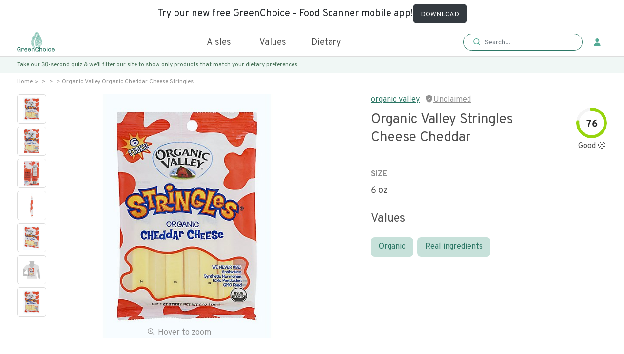

--- FILE ---
content_type: text/html; charset=utf-8
request_url: https://www.greenchoicenow.com/p/organic-valley-organic-cheddar-cheese-stringles
body_size: 4462
content:
<!doctype html><html lang="en"><head><meta charset="utf-8"/><meta name="theme-color" content="#000000"/><meta name="$ROBOTS_TYPE" content="$ROBOTS_CONTENT"/><meta name="viewport" content="width=device-width,initial-scale=1,maximum-scale=1,user-scalable=0"/><link rel="icon" href="./favicon.png" type="image/x-icon"/><base href="/"/><title>Buy Organic Valley Stringles Cheese Cheddar - it's keto, pescatarian, gluten free, organic & real ingredients</title><meta name="description" content="Organic Valley Stringles Cheese Cheddar: nutrition, ingredients, health rating, & carbon footprint. Order now with free carbon-neutral shipping. Organic Valley Stringles Cheese Cheddar matches 3 diets: gluten free, keto, pescatarian"/><meta property="og:title" content="Buy Organic Valley Stringles Cheese Cheddar - it's keto, pescatarian, gluten free, organic & real ingredients"/><meta property="og:site_name" content="GreenChoice"/><meta property="og:description" content="Organic Valley Stringles Cheese Cheddar: nutrition, ingredients, health rating, & carbon footprint. Order now with free carbon-neutral shipping. Organic Valley Stringles Cheese Cheddar matches 3 diets: gluten free, keto, pescatarian"/><meta property="og:image" content="https://product-images.nyc3.digitaloceanspaces.com/product-images/organic-valley-organic-stringles-cheese-cheddar-6-count--6-oz6-oz.png"/><meta property="article:published_time" content="$OG_TIME"/><meta name="facebook-domain-verification" content="gvswcf1owhujvzc2119z4zc6u7mnxx"/><link rel="$VALUE" href="$CANONICAL_URL"/><link rel="$NEXT" href="$PAGINATION_NEXT_URL"/><link rel="$PREV" href="$PAGINATION_PREV_URL"/><script type="application/ld+json">{"@context":"https://schema.org","@type":"FAQPage","mainEntity":[]}</script><script type="application/ld+json">{
        "@context": "https://schema.org",
        "@graph": [
          {
            "@type": "Organization",
            "@id": "https://www.greenchoicenow.com/#organization",
            "name": "GreenChoice",
            "url": "https://www.greenchoicenow.com/",
            "sameAs": [],
            "logo": {
              "@type": "ImageObject",
              "@id": "https://www.greenchoicenow.com/#logo",
              "inLanguage": "en-US",
              "url": "https://cdn.ahrefs.com/images/logo/logo_180x80.jpg",
              "width": 1080,
              "height": 1047,
              "caption": "GreenChoice"
            },
            "image": {
              "@id": "https://www.greenchoicenow.com/#logo"
            }
          },
          {
            "@type": "WebSite",
            "@id": "https://www.greenchoicenow.com/#website",
            "url": "https://www.greenchoicenow.com/",
            "name": "Organic Valley Stringles Cheese Cheddar: nutrition, ingredients, health rating, & carbon footprint. Order now with free carbon-neutral shipping. Organic Valley Stringles Cheese Cheddar matches 3 diets: gluten free, keto, pescatarian",
            "publisher": {
              "@id": "https://www.greenchoicenow.com/#organization"
            },
            "potentialAction": [
              {
                "@type": "SearchAction",
                "target": "https://www.greenchoicenow.com/?s={search_term_string}",
                "query-input": "required name=search_term_string"
              }
            ],
            "inLanguage": "en-US"
          }
        ]
      }</script><script defer="defer" type="text/javascript" async="async" data-noptimize="1" data-cfasync="false" src="//scripts.mediavine.com/tags/green-choice-now.js"></script><script type="text/javascript" src="https://onsite.optimonk.com/script.js?account=209024" async></script><link href="./static/css/6.9ef26a1b.chunk.css" rel="stylesheet"><link href="./static/css/main.57036f35.chunk.css" rel="stylesheet"></head><body><noscript><img height="1" width="1" style="display:none" src="https://www.facebook.com/tr?id=742062880092276&ev=PageView&noscript=1"/></noscript><noscript>You need to enable JavaScript to run this app.<iframe src="https://www.googletagmanager.com/ns.html?id=GTM-5L5P2PB" height="0" width="0" style="display:none;visibility:hidden"></iframe></noscript><div id="root"></div><div id="modal"></div><script>!function(e,t,a,n,g){e[n]=e[n]||[],e[n].push({"gtm.start":(new Date).getTime(),event:"gtm.js"});var m=t.getElementsByTagName(a)[0],r=t.createElement(a);r.async=!0,r.src="https://www.googletagmanager.com/gtm.js?id=GTM-5L5P2PB",m.parentNode.insertBefore(r,m)}(window,document,"script","dataLayer")</script><script async src="https://www.googletagmanager.com/gtag/js?id=UA-129080952-3"></script><script async>function gtag(){dataLayer.push(arguments)}window.dataLayer=window.dataLayer||[],gtag("js",new Date),gtag("config","UA-129080952-3"),gtag("config","AW-787781676",{allow_enhanced_conversions:!0})</script><script async src="https://www.googletagmanager.com/gtag/js?id=G-L70XKD3JBD"></script><script>function gtag(){dataLayer.push(arguments)}window.dataLayer=window.dataLayer||[],gtag("js",new Date),gtag("config","G-L70XKD3JBD")</script><script>!function(e,t,n,c,o,a,f){e.fbq||(o=e.fbq=function(){o.callMethod?o.callMethod.apply(o,arguments):o.queue.push(arguments)},e._fbq||(e._fbq=o),o.push=o,o.loaded=!0,o.version="2.0",o.queue=[],(a=t.createElement(n)).async=!0,a.src="https://connect.facebook.net/en_US/fbevents.js",(f=t.getElementsByTagName(n)[0]).parentNode.insertBefore(a,f))}(window,document,"script"),fbq("init","742062880092276"),fbq("track","PageView")</script><script>!function(t,e,n){t.TiktokAnalyticsObject=n;var o=t.ttq=t.ttq||[];o.methods=["page","track","identify","instances","debug","on","off","once","ready","alias","group","enableCookie","disableCookie"],o.setAndDefer=function(t,e){t[e]=function(){t.push([e].concat(Array.prototype.slice.call(arguments,0)))}};for(var a=0;a<o.methods.length;a++)o.setAndDefer(o,o.methods[a]);o.instance=function(t){for(var e=o._i[t]||[],n=0;n<o.methods.length;n++)o.setAndDefer(e,o.methods[n]);return e},o.load=function(t,e){var a="https://analytics.tiktok.com/i18n/pixel/events.js";o._i=o._i||{},o._i[t]=[],o._i[t]._u=a,o._t=o._t||{},o._t[t]=+new Date,o._o=o._o||{},o._o[t]=e||{};var i=document.createElement("script");i.type="text/javascript",i.async=!0,i.src=a+"?sdkid="+t+"&lib="+n;var s=document.getElementsByTagName("script")[0];s.parentNode.insertBefore(i,s)},o.load("C95J4DBC77U37LFVGKR0"),o.page()}(window,document,"ttq")</script><script async type="text/javascript">window.GUMLET_CONFIG={hosts:[{current:"images.greenchoicenow.com",gumlet:"images.greenchoicenow.com"}]},d=document,s=d.createElement("script"),s.src="https://cdn.gumlet.com/gumlet.js/2.0/gumlet.min.js",s.async=1,d.getElementsByTagName("head")[0].appendChild(s)</script><script async>!function(t,h,e,j,s,n){t.hj=t.hj||function(){(t.hj.q=t.hj.q||[]).push(arguments)},t._hjSettings={hjid:1989673,hjsv:6},s=h.getElementsByTagName("head")[0],(n=h.createElement("script")).async=1,n.src="https://static.hotjar.com/c/hotjar-"+t._hjSettings.hjid+".js?sv="+t._hjSettings.hjsv,s.appendChild(n)}(window,document)</script><script async type="text/javascript" src="https://static.klaviyo.com/onsite/js/klaviyo.js?company_id=Yq9pZi"></script><script async type="text/javascript">var _d_site=_d_site||"BD428B8A4C83F2D7B6166FDF";!function(e,t,s,i,n){e[s]=e[s]||function(){(e[s].q=e[s].q||[]).push(arguments)},(i=t.createElement("script")).async=1,i.src="https://widget.privy.com/assets/widget.js",(n=t.getElementsByTagName("script")[0]).parentNode.insertBefore(i,n)}(window,document,"Privy")</script><script async>!function(){var t=window,e=t.Intercom;if("function"==typeof e)e("reattach_activator"),e("update",t.intercomSettings);else{var n=document,a=function(){a.c(arguments)};a.q=[],a.c=function(t){a.q.push(t)},t.Intercom=a;var c=function(){var t=n.createElement("script");t.type="text/javascript",t.async=!0,t.src="https://widget.intercom.io/widget/bey33jl1";var e=n.getElementsByTagName("script")[0];e.parentNode.insertBefore(t,e)};"complete"===document.readyState?c():t.attachEvent?t.attachEvent("onload",c):t.addEventListener("load",c,!1)}}()</script><script>!function(e){function t(t){for(var n,o,f=t[0],u=t[1],d=t[2],i=0,s=[];i<f.length;i++)o=f[i],Object.prototype.hasOwnProperty.call(a,o)&&a[o]&&s.push(a[o][0]),a[o]=0;for(n in u)Object.prototype.hasOwnProperty.call(u,n)&&(e[n]=u[n]);for(l&&l(t);s.length;)s.shift()();return c.push.apply(c,d||[]),r()}function r(){for(var e,t=0;t<c.length;t++){for(var r=c[t],n=!0,o=1;o<r.length;o++){var u=r[o];0!==a[u]&&(n=!1)}n&&(c.splice(t--,1),e=f(f.s=r[0]))}return e}var n={},o={5:0},a={5:0},c=[];function f(t){if(n[t])return n[t].exports;var r=n[t]={i:t,l:!1,exports:{}};return e[t].call(r.exports,r,r.exports,f),r.l=!0,r.exports}f.e=function(e){var t=[];o[e]?t.push(o[e]):0!==o[e]&&{8:1,12:1,13:1}[e]&&t.push(o[e]=new Promise((function(t,r){for(var n="static/css/"+({}[e]||e)+"."+{0:"31d6cfe0",1:"31d6cfe0",2:"31d6cfe0",3:"31d6cfe0",7:"31d6cfe0",8:"599a61d1",9:"31d6cfe0",10:"31d6cfe0",11:"31d6cfe0",12:"fca15e57",13:"fd424410",14:"31d6cfe0",15:"31d6cfe0",16:"31d6cfe0",17:"31d6cfe0",18:"31d6cfe0",19:"31d6cfe0",20:"31d6cfe0",21:"31d6cfe0"}[e]+".chunk.css",a=f.p+n,c=document.getElementsByTagName("link"),u=0;u<c.length;u++){var d=(l=c[u]).getAttribute("data-href")||l.getAttribute("href");if("stylesheet"===l.rel&&(d===n||d===a))return t()}var i=document.getElementsByTagName("style");for(u=0;u<i.length;u++){var l;if((d=(l=i[u]).getAttribute("data-href"))===n||d===a)return t()}var s=document.createElement("link");s.rel="stylesheet",s.type="text/css",s.onload=t,s.onerror=function(t){var n=t&&t.target&&t.target.src||a,c=new Error("Loading CSS chunk "+e+" failed.\n("+n+")");c.code="CSS_CHUNK_LOAD_FAILED",c.request=n,delete o[e],s.parentNode.removeChild(s),r(c)},s.href=a,document.getElementsByTagName("head")[0].appendChild(s)})).then((function(){o[e]=0})));var r=a[e];if(0!==r)if(r)t.push(r[2]);else{var n=new Promise((function(t,n){r=a[e]=[t,n]}));t.push(r[2]=n);var c,u=document.createElement("script");u.charset="utf-8",u.timeout=120,f.nc&&u.setAttribute("nonce",f.nc),u.src=function(e){return f.p+"static/js/"+({}[e]||e)+"."+{0:"893b1725",1:"c565e74d",2:"341d7323",3:"22b15ad4",7:"e2bf757e",8:"f64eb74a",9:"302ba7fe",10:"74b88009",11:"555ea9bd",12:"da0085be",13:"00aad242",14:"93732dfb",15:"a783aae6",16:"14e7f438",17:"4ec60d55",18:"0f00d227",19:"94c58a79",20:"5af9d89d",21:"8d51b8bc"}[e]+".chunk.js"}(e);var d=new Error;c=function(t){u.onerror=u.onload=null,clearTimeout(i);var r=a[e];if(0!==r){if(r){var n=t&&("load"===t.type?"missing":t.type),o=t&&t.target&&t.target.src;d.message="Loading chunk "+e+" failed.\n("+n+": "+o+")",d.name="ChunkLoadError",d.type=n,d.request=o,r[1](d)}a[e]=void 0}};var i=setTimeout((function(){c({type:"timeout",target:u})}),12e4);u.onerror=u.onload=c,document.head.appendChild(u)}return Promise.all(t)},f.m=e,f.c=n,f.d=function(e,t,r){f.o(e,t)||Object.defineProperty(e,t,{enumerable:!0,get:r})},f.r=function(e){"undefined"!=typeof Symbol&&Symbol.toStringTag&&Object.defineProperty(e,Symbol.toStringTag,{value:"Module"}),Object.defineProperty(e,"__esModule",{value:!0})},f.t=function(e,t){if(1&t&&(e=f(e)),8&t)return e;if(4&t&&"object"==typeof e&&e&&e.__esModule)return e;var r=Object.create(null);if(f.r(r),Object.defineProperty(r,"default",{enumerable:!0,value:e}),2&t&&"string"!=typeof e)for(var n in e)f.d(r,n,function(t){return e[t]}.bind(null,n));return r},f.n=function(e){var t=e&&e.__esModule?function(){return e.default}:function(){return e};return f.d(t,"a",t),t},f.o=function(e,t){return Object.prototype.hasOwnProperty.call(e,t)},f.p="./",f.oe=function(e){throw console.error(e),e};var u=this["webpackJsonpmy-app"]=this["webpackJsonpmy-app"]||[],d=u.push.bind(u);u.push=t,u=u.slice();for(var i=0;i<u.length;i++)t(u[i]);var l=d;r()}([])</script><script src="./static/js/6.2e2f6f5d.chunk.js"></script><script src="./static/js/main.d25ffd29.chunk.js"></script></body></html>

--- FILE ---
content_type: text/css; charset=UTF-8
request_url: https://www.greenchoicenow.com/static/css/main.57036f35.chunk.css
body_size: 64963
content:
@import url(https://fonts.googleapis.com/css2?family=Chivo:ital,wght@0,300;0,400;0,700;0,900;1,300;1,400;1,700;1,900&display=swap);@import url(https://fonts.googleapis.com/css2?family=Chivo:ital,wght@0,300;0,400;0,700;0,900;1,300;1,400;1,700;1,900&family=Overpass:ital,wght@0,100;0,200;0,300;0,400;0,600;0,700;0,800;0,900;1,100;1,200;1,300;1,400;1,600;1,700;1,800;1,900&display=swap);.main-wrap{display:flex;align-items:center;justify-content:center}.selected{background:#e8834b!important;border:1px solid #e8834a;color:#fff!important}.btn-general{border:1px solid #ebebeb!important}.btn-apply{background:#54aa95!important}.tab__bg~footer{display:none!important}.tab__bg{min-height:calc(100vh - 66px);height:100%;display:flex;align-items:center;padding:0 20px;margin:0!important}@media (max-width:767px){.tab__bg{min-height:calc(100vh - 55px)}}.foo_part{background:#2c7765;padding:60px 0 10px;color:#fff}.foo_part .foo_part_top_grid{display:grid;grid-template-columns:repeat(6,1fr);grid-gap:30px;justify-content:space-between}.foo_part .foo_part_top_grid ul{padding:0;display:flex;flex-direction:column}.foo_part .foo_part_top_grid ul li{margin-bottom:15px}.foo_part .foo_part_top_grid ul li:last-child{margin:0}.foo_part .foo_part_top_grid ul li.heading{font-family:Chivo;font-size:18px;font-style:normal;font-weight:400;line-height:24px;letter-spacing:0;text-align:left;border-bottom:1px solid hsla(0,0%,100%,.3);padding-bottom:20px;margin-bottom:30px}.foo_part .foo_part_top_grid ul li.heading .footer-refer-link{font-weight:400;border-bottom:1px solid #fff}.foo_part .foo_part_top_grid ul li a{color:#fff;font-family:Overpass;font-size:16px;font-style:normal;font-weight:300;line-height:22px;letter-spacing:0;text-align:left}.foo_part .foo_part_top_grid_mid{border-top:1px solid hsla(0,0%,100%,.3);border-bottom:1px solid hsla(0,0%,100%,.3);padding:60px 0 40px;margin-top:15px;grid-template-columns:auto auto auto 360px;grid-gap:4vw}.foo_part .foo_part_top_grid_mid ul li.heading{border:none;padding:0;margin:0 0 8px}.foo_part .foo_part_top_grid_mid ul li p{font-family:Overpass;font-size:14px;font-style:normal;font-weight:300;line-height:1.5;letter-spacing:0;text-align:left;margin:0;color:#f0f7f5}.foo_part .foo_part_top_grid_mid ul li .socail_nav a{margin-right:18px}.foo_part .foo_part_top_grid_mid ul li .socail_nav a:last-child{margin:0}.foo_part .foo_part_top_grid_mid ul li .socail_nav a svg{width:30px;height:30px;fill:#fff!important}.foo_part .foo_part_top_grid_mid ul li .socail_nav a svg path{fill:#fff}.foo_part .foo_part_top_grid_bottom{padding:25px 0 10px;font-family:Overpass;font-size:14px;font-style:normal;font-weight:300;line-height:18px;letter-spacing:0;text-align:left;display:flex;justify-content:space-between;color:hsla(0,0%,100%,.6)}.foo_part .foo_part_top_grid_bottom .foo_part__right a{margin-left:3vw;color:hsla(0,0%,100%,.6)}@media (max-width:767px){.foo_part .foo_part_top_grid{grid-template-columns:1fr 1fr;grid-gap:40px 20px}.foo_part .foo_part_top_grid ul li{margin-bottom:4px}.foo_part .foo_part_top_grid ul li.heading{padding-bottom:10px;margin-bottom:10px;font-size:18px}.foo_part .foo_part_top_grid ul li.heading .footer-refer-link{font-size:18px}.foo_part .foo_part_top_grid ul li a{font-size:14px}.foo_part .foo_part_top_grid_mid{grid-template-columns:1fr;grid-gap:30px;margin-top:0;padding-top:20px;text-align:center}.foo_part .foo_part_top_grid_mid ul:last-child{grid-column:span 1}.foo_part .foo_part_top_grid_mid ul li.invite{margin:0;padding:0}.foo_part .foo_part_top_grid_mid ul li.invite br{display:none}.foo_part .foo_part_top_grid_mid ul li.heading{text-align:center}.foo_part .foo_part_top_grid_mid ul li p{text-align:center;padding:0 10px}.foo_part .foo_part_top_grid_bottom{flex-direction:column;justify-content:center;align-items:center}.foo_part .foo_part_top_grid_bottom .foo_part__right{margin-top:8px}}@media (min-width:768px) and (max-width:1024px){.foo_part .foo_part_top_grid{grid-template-columns:repeat(3,1fr);grid-gap:40px 10px}.foo_part .foo_part_top_grid ul li{margin-bottom:4px}.foo_part .foo_part_top_grid ul li.heading{padding-bottom:10px;margin-bottom:10px;font-size:18px}.foo_part .foo_part_top_grid ul li a{font-size:14px}.foo_part .foo_part_top_grid ul:last-child{grid-column:unset}.foo_part .foo_part_top_grid_mid{grid-template-columns:1fr 1fr 1fr 1fr;grid-gap:14px;margin-top:30px;padding-top:20px}.foo_part .foo_part_top_grid_mid ul:last-child{grid-column:span 1}.foo_part .foo_part_top_grid_mid ul li.invite{margin:0;padding:0;text-align:left!important}.foo_part .foo_part_top_grid_mid ul .socail_nav a{margin-right:4px}.foo_part .foo_part_top_grid_bottom{flex-direction:column;justify-content:center;align-items:center}.foo_part .foo_part_top_grid_bottom .foo_part__right{margin-top:8px}}.cta_member_button{background:#fff;border-radius:3px;padding:6px}.cta_member_button svg{margin-right:6px}.cta_member_button>a{font-family:Chivo!important;font-size:14px!important;line-height:20px!important;color:#d78150!important;font-weight:500!important;display:flex;align-items:center}@media (max-width:768px){.cta_member_button{padding:5px 6px;margin-top:5px!important}.cta_member_button svg{width:15px;height:auto}.cta_member_button>a{font-size:12px!important;line-height:16px!important}}.prdct-card{background:#fff;padding:14px 15px;display:flex;flex-direction:column;position:relative;min-height:340px;max-height:340px;text-align:left}.prdct-card .hoverIcon,.prdct-card .prdct-card-img{min-height:210px;max-height:210px;margin:0 auto 10px;cursor:pointer;width:100%;justify-content:center}.prdct-card .hoverIcon img,.prdct-card .prdct-card-img img{height:200px;width:auto}.prdct-card .content-text_custom{font-family:"Overpass","sans-serif";color:#4e4e4e;font-weight:400;line-height:25.5px;margin-bottom:0;font-size:16px;margin-top:5px;min-height:50px;max-height:50px;display:-webkit-box;-webkit-line-clamp:2;-webkit-box-orient:vertical;overflow:hidden;text-overflow:ellipsis}.prdct-card .content_text_price{color:#929292;font-size:14px;margin-bottom:0;font-weight:400}.prdct-card .orignal_prie{font-size:18px}.prdct-card .text_throught{color:#929292;-webkit-transform:rotate(-8deg);transform:rotate(-8deg);font-size:12px;text-decoration:line-through}.prdct-card .prdct-progress{z-index:9;position:absolute;right:15px;top:10px}.prdct-card .prdct-progress .ant-progress-text{font-family:Overpass}.prdct-card .prdct-progress .ant-progress-inner{font-size:11.4px;box-shadow:0 0 10px rgba(0,0,0,.1)}.prdct-card .p__icon{z-index:9;position:absolute;display:block;right:15px;top:80px;height:auto!important}.prdct-card .price-and-quantity .orignal_prie{font-family:Overpass;color:#2c7765;font-weight:700;font-size:16px}.prdct-card .price-and-quantity .salesPrice span{font-family:Overpass;display:block;font-size:14px;margin-left:4px;color:#929292;text-decoration:line-through}@media (max-width:767px){.prdct-card .price-and-quantity .salesPrice span{font-size:12px}}.prdct-card .saved_prices{font-family:Overpass;color:#2c7765;font-size:14px}@media (max-width:767px){.prdct-card .saved_prices{font-size:12px;line-height:18px}}.prdct-card .discount_percentage_value{position:absolute;top:12px;left:16px;background:#2c7765;color:#fff;padding:5px 14px 2px;border-radius:4px;font-size:16px;line-height:1.3;font-family:Overpass,sans-serif;z-index:99}@media (max-width:767px){.prdct-card .discount_percentage_value{font-size:12px;line-height:16.5px;padding:3px 10px 0}}.prdct-card .add-to-cart-wrap .increment_decrement{min-height:40px!important}.prdct-card .add-to-cart-wrap .increment_decrement .product_count,.prdct-card .add-to-cart-wrap .increment_decrement button{height:40px!important;font-weight:600}.prdct-card .add-to-cart-wrap .cart-button,.prdct-card .add-to-cart-wrap .increment_decrement.minimized{width:40px!important;height:40px!important;min-height:40px!important;max-height:40px!important;margin-right:15px!important}.discount_price_cut{color:#929292;font-size:14px;margin-left:4px;font-weight:400;text-decoration:line-through}@media (max-width:767px){.prdct-card{max-height:260px;min-height:260px}.prdct-card .prdct-card-img{margin-bottom:10px}.prdct-card .prdct-card-img,.prdct-card .prdct-card-img img{height:140px!important;min-height:140px!important;max-height:140px!important}.prdct-card .ant-progress-circle .ant-progress-text{font-size:10px}.prdct-card .content-text_custom{font-size:14px;line-height:19.5px;min-height:35px;max-height:35px;margin-top:20px;margin-bottom:4px}.prdct-card .content-text{font-size:12px;line-height:18px;margin-top:1px!important}.prdct-card .increment_decrement{margin-top:15px}.prdct-card .cart-button{margin-right:15px}.prdct-card .p__icon{top:69px}.prdct-card .price-and-quantity .orignal_prie{font-size:14px}.prdct-card .add-to-cart-wrap .increment_decrement{min-height:32px!important;max-height:32px!important;font-size:14px}.prdct-card .add-to-cart-wrap .increment_decrement .product_count,.prdct-card .add-to-cart-wrap .increment_decrement button{min-height:32px!important;height:32px!important;font-size:14px}.prdct-card .add-to-cart-wrap .increment_decrement svg{width:12px;height:12px}.prdct-card .add-to-cart-wrap .cart-button,.prdct-card .add-to-cart-wrap .increment_decrement.minimized{width:32px!important;height:32px!important;min-height:32px!important;max-height:32px!important;margin-right:15px!important;font-size:14px}.prdct-card .product_count{font-family:Overpass,sans-serif;font-size:16px;font-weight:600}}.product-block{width:100%;display:flex}.product-block .left-column{width:32%;padding:50px 15px 58px 0;border-right:1px solid #dbdbdb}.product-block .right-column{width:68%;padding:50px 0 58px 65px}@media (max-width:1200px){.product-block .left-column{padding:40px 15px 40px 0}.product-block .right-column{padding:40px 0 40px 40px}}@media (max-width:1023px){.product-block{flex-direction:column}.product-block .left-column{width:100%;padding:30px 20px 60px;border-right:none;border-bottom:1px solid #dbdbdb}.product-block .right-column{width:100%;padding:30px 20px;border-left:none}}.loader{margin:341px 0}.productRecommended_section{text-align:center;margin:100px 0}.gs-chart-lp .first_content{font-family:"Overpass";font-weight:700;font-size:20px;line-height:150%;color:#2c7765;margin-bottom:30px;padding:20px 0 0}.successColor{color:#494949}.falseColor{color:#d6505e}.hide-after:before{visibility:hidden}.cancelHover:hover{cursor:default!important}.hidden-arrow:before{display:none}.hid .accordion__button:before{visibility:hidden}.n-border .accordion__button{border-bottom:none!important}.info p{font-family:Overpass;font-size:12px!important;font-style:normal!important;font-weight:300!important;line-height:17px!important;letter-spacing:0!important;text-align:left!important;color:#929292!important;padding:15px 15px 0!important}.tabs-dot{position:absolute;top:2px;left:0;margin:0!important;display:flex;align-items:center;justify-content:center;height:20px;width:20px;flex:0 0 20px;text-align:center;background:transparent}.tabs-dot .dot-inner{display:block;height:8px;width:8px;margin:auto!important;border-radius:50%}.circle-selected{background-color:#6b6767!important;-webkit-transform:scale(1.01);transform:scale(1.01)}.small-heading{font-family:Overpass;font-size:12px;font-style:normal;font-weight:400;line-height:18px;letter-spacing:0;text-align:left}ol li{border-bottom:none!important}.selectedState{border-bottom:1px solid #000!important}.stickyATC_product_right .sticky_product_quantity{padding:0 12px;font-weight:500!important;line-height:1.2!important}.chart-modal-title{color:#6b9080!important;padding:30px 0 30px 50px}.chart-modal-title svg{margin-right:15px}@media (max-width:767px){.chart-modal-title svg{height:20px;width:20px;margin-right:8px}}@media (max-width:776px){.chart-modal-title{padding:15px 15px 0}}@media (min-width:576px){.chart-description-modal .modal-dialog{width:556px}}.chart-description-modal .main-heading{font-size:20px!important}@media (max-width:767px){.chart-description-modal .main-heading{font-size:16px!important}}.chart-description-modal .modal-content{border-color:#fff;border-radius:10px}.chart-description-modal .modal-header .close{padding:45px 35px 0 0}@media (max-width:767px){.chart-description-modal .modal-header .close{padding:30px 25px 0 0}}.chart-description-modal .modal-header{padding:0}.chart-description-modal .modal-body{padding:20px 100px 10px 50px}@media (max-width:776px){.chart-description-modal .modal-body{padding:10px 15px 5px}}.chart-description-modal .info-1{margin-bottom:20px}.chart-description-modal .modal-info{color:#4e4e4e;font-weight:300}@media (max-width:767px){.chart-description-modal .modal-info{font-size:14px!important;padding-bottom:10px}}.chart-description-modal .info-header{color:#6b9080!important;font-family:Chivo;font-size:20px;font-style:normal;font-weight:400;line-height:25px;letter-spacing:0}@media (max-width:767px){.chart-description-modal .info-header{font-size:16px}}.product-detail-page-size-options{margin:10px 0 0}.product-detail-page-size-options p{font-family:Overpass;font-weight:700;margin-bottom:4px;font-size:12px;color:#4e4e4e}.product-detail-page-size-options ul li button{border:1px solid #a4c3b2;padding:4px 15px;border-radius:5px;background:#fff;font-family:Overpass;color:#4e4e4e;font-size:16px}.product-detail-page-size-options ul li button.selected-size{color:#fff;background:#6b9080}.available_store_toggler[aria-expanded=true] svg{-webkit-transform:rotate(180deg);transform:rotate(180deg)}.combo_on_pdp{padding:55px 0;background:#f4f4f4}.combo_on_pdp h2{margin-bottom:24px;font-size:22px;font-family:"Overpass";line-height:30px;text-align:center;color:#4e4e4e}.combo_on_pdp .combo_sec_pro{display:flex;flex-wrap:wrap;justify-content:flex-start;align-items:center}.combo_on_pdp .combo_sec_pro .combined_items_list{flex:1 1;max-width:max-content;max-width:-webkit-max-content}.combo_on_pdp .combo_sec_pro .combined_items{margin:auto;width:fit-content;width:-webkit-fit-content;width:-moz-fit-content;display:flex;align-items:center}.combo_on_pdp .combo_sec_pro .current_prdct_item{width:240px}.combo_on_pdp .add_combo_svg{padding:0 30px}.combo_on_pdp .combo_sec_price{margin-left:5%}.combo_on_pdp .combo_sec_price.more_product_price{margin:48px auto 0!important}.combo_on_pdp .combo_sec_price.more_product_price h3,.combo_on_pdp .combo_sec_price.more_product_price p{text-align:center}.combo_on_pdp .combo_sec_price h3{font-family:Overpass;font-style:normal;font-weight:700;font-size:28px;line-height:33px;color:#4e4e4e;margin-bottom:30px}.combo_on_pdp .combo_sec_price p{color:#4e4e4e;margin-bottom:12px}.combo_on_pdp .combo_sec_price p b{font-size:20px}.combo_on_pdp .combo_sec_price button{width:250px;margin-right:0;background:#e59861;color:#fff;border-radius:100px;font-size:18px;padding:10px 0 8px;font-weight:700;text-transform:none}.combo_on_pdp .combo_sec_price button span:last-child{display:none}.product_dec_3box_holder_box_info h3,.product_dec_3box_holder_box_info p{text-align:left!important}.product_dec_3box_holder_box_info p a{border:1px solid #6b9080;border-radius:30px;padding:6px 12px;margin:0 10px 8px 0!important}.nutrition_content_title{text-align:left!important;font-family:Chivo!important}.nutrition_content_list{padding:15px 0;text-align:left!important}.nutrition_facts_tab{margin:0 auto 70px;background:#fff;border-radius:10px}.nutrition_facts_tab h2{font-family:Chivo;font-size:28px;line-height:33px;color:#4e4e4e;border:1px solid #ddd;border-radius:10px;padding:25px 50px;transition:.15s linear;overflow:hidden;margin-bottom:0}.nutrition_facts_tab h2[aria-expanded=true]{border-bottom-left-radius:0;border-bottom-right-radius:0}.nutrition_facts_tab h2[aria-expanded=false] svg{-webkit-transform:rotate(180deg);transform:rotate(180deg);transition:.15s linear}.nutrition_facts_tab h2[aria-expanded=false] .hide_when_open_one,.nutrition_facts_tab h2[aria-expanded=false] .hide_when_open_one_for_sm,.nutrition_facts_tab h2[aria-expanded=false] .hide_when_open_two{opacity:1;visibility:visible;transition:.15s linear}.nutrition_facts_tab h2 .hide_when_open_one{font-family:Overpass;font-size:12px;line-height:17px;color:#929292;transition:.15s linear;opacity:0;visibility:hidden}.nutrition_facts_tab h2 .hide_when_open_two{font-family:Overpass;font-size:20px;line-height:28px;color:#4e4e4e;padding-right:50px;padding-left:8px;transition:.15s linear;opacity:0;visibility:hidden}.nutrition_facts_tab h2 .hide_when_open_one_for_sm{display:none;transition:.15s linear;opacity:0;visibility:hidden}.new_pdp_info{background:#fafafa}.product_dec_last_scrolled_holder h1{color:#4e4e4e!important;margin-bottom:45px}.big-prdct .claim-brand-button{background:transparent;border:0;margin-top:2px}.big-prdct .claim-brand-button span{font-family:Overpass;font-style:normal;font-size:14px;color:#58b078;font-weight:700;margin-left:5px;line-height:.8;border-bottom:1px solid #58b078}.big-prdct .rating-star-count{font-size:12px}@media (max-width:767px){.product_dec_last_scrolled_holder h1{margin-bottom:0;font-size:18px;line-height:22px}.big-prdct .claim-brand-button{margin-top:0}.big-prdct .claim-brand-button img{width:15px}.big-prdct .claim-brand-button span{font-size:12px}.big-prdct .rating-star-count{font-size:10px}.combo_on_pdp{padding:32px 0}.combo_on_pdp h2{font-size:18px!important;line-height:25px!important;margin:auto;padding-bottom:24px;font-weight:400!important}.combo_sec_pro{justify-content:flex-start!important}.combo_sec_pro .combined_items_list{-ms-overflow-style:none;flex:auto!important;overflow:scroll;scroll-behavior:smooth;-webkit-overflow-scrolling:touch}.combo_sec_pro .combined_items_list::-webkit-scrollbar{width:0;background:transparent}.combo_sec_pro .combined_items_list .current_prdct_item .orignal_prie{font-size:16px}.combo_sec_pro .combined_items_list .add_combo_svg{padding:0 20px}.combo_on_pdp .combo_sec_price h3,.combo_on_pdp .combo_sec_price p{display:none}.combo_on_pdp .combo_sec_price button{min-width:320px;margin:30px auto 0;position:relative}.combo_on_pdp .combo_sec_price button span{font-size:16px}.combo_on_pdp .combo_sec_price button span:last-child{display:block;position:absolute;top:50%;-webkit-transform:translateY(-50%);transform:translateY(-50%);right:16px;font-size:14px;background:rgba(0,0,0,.15);padding:8px 8px 6px;line-height:16px;border-radius:5px}.prdct-detail-main .product_dec_3box .product_dec_3box_holder .product_dec_3box_holder_box{grid-template-columns:100%!important}.prdct-detail-main .product_dec_3box .product_dec_3box_holder{grid-gap:30px!important}.prdct-detail-main .product_dec_3box .product_dec_3box_holder .product_dec_3box_holder_box h3{text-align:center!important;margin-bottom:15px!important;position:-webkit-sticky;position:sticky;left:0}.combo_on_pdp .combo_sec_price.more_product_price{margin-top:0!important}.combo_on_pdp .combo_sec_pro .current_prdct_item{width:200px}.product_dec_3box_holder_box_info{overflow:hidden}.product_dec_3box_holder_box_info a{min-width:130px;justify-content:center;align-items:center}.product_dec_3box_holder_box_info p{display:flex;justify-content:flex-start;align-items:center;overflow-x:scroll}.product_dec_3box_holder_box_info p::-webkit-scrollbar{display:none}.prdct-detail-main .product_dec_1box h2{text-align:center!important;font-size:24px!important}.prdct-detail-main .product_dec_1box.product_dec_1box_last h2{font-size:20px!important}.prdct-detail-main .product_dec_3box{padding-top:0!important}.nutrition_content_title{text-align:center!important;line-height:21px!important}.nutrition_content_list{padding:20px 0!important;line-height:30px!important;text-align:center!important}.nutrition_facts_tab h2{font-size:20px;padding:15px 18px 25px;position:relative;font-weight:400}.nutrition_facts_tab h2 .hide_when_open_one{font-size:8px;line-height:8px;padding-right:3px;display:none}.nutrition_facts_tab h2 .hide_when_open_one_for_sm{display:block;font-size:10px;color:#929292;position:absolute;left:20px;top:35px}.nutrition_facts_tab h2 .hide_when_open_two{font-size:16px;line-height:18px;padding-right:8px;padding-left:0;padding-top:10px}.nutrition_facts_tab svg{width:12px;height:12px}.nutrition_facts_tab .nutrition_facts_tab_chart{grid-template-columns:100%}.nutrition_facts_tab .nutrition_facts_tab_chart>div{border:0!important}.nutrition_facts_tab .nutrition_facts_tab_chart>div:first-child{padding-top:30px!important;padding-left:0!important}.nutrition_facts_tab .nutrition_facts_tab_chart table{width:100%}.nutrition_facts_tab .nutrition_facts_tab_chart table th{border-top:1px solid #ddd}.progress_on_new_pdp .ant-progress-circle,.progress_on_new_pdp .ant-progress-inner{width:55px!important;height:55px!important}.new_pdp_info{padding-bottom:20px;margin-bottom:50px}.nutrition_facts_tab{margin:0}#product_detail .details .big-prdct .custom_increment .increment_decrement_custom.increment_decrement .product_count{font-size:16px!important;margin-top:4px!important}#product_detail .details .big-prdct .custom_increment .decrement svg{width:12px;height:12px}}.lazy-load-image-background.lazy-load-image-loaded{height:inherit}.perimeter{max-width:1024px;margin:0 auto;display:flex;flex-direction:column}.image{flex:0 0 100%}.copy{padding:20px;font-family:sans-serif}@media (min-width:415px){.perimeter{flex-direction:row}.image{flex:0 0 50%}}@media (min-width:800px){.image{flex:0 0 33.5%}}@media (min-width:1000px){#faq{padding-left:80px;padding-right:80px}}.progress_on_new_pdp .ant-progress-circle .ant-progress-text{font-size:20px;line-height:28px}.matches_these_values{color:#4e4e4e}.similar_alternatives_pdp{padding:60px 0 90px!important;background:#fdf4e0!important}.similar_alternatives_pdp .similar_alternatives_pdp_content{margin:10px auto 15px;font-weight:400!important;font-size:16px!important;line-height:24px!important;text-align:center!important;color:#2c7765!important}@media (max-width:767px){.similar_alternatives_pdp .similar_alternatives_pdp_content{font-size:14px!important;line-height:18px!important}}.prdct-detail-main .product_dec_last_scrolled_holder .product_dec_last_scrolled{position:relative}.join-member-pdp #join-as-member{background:#fff}.join-member-pdp #join-as-member .join-as-title{display:none}.join-member-pdp #join-as-member .join-as-member-pro{margin-top:0}.join-member-pdp #join-as-member .join-as-member-pro>div:first-child,.join-member-pdp #join-as-member .join-as-member-pro>div:nth-child(2)>div{border:1px solid #ddd}.price_edec.sales-price-on{position:relative;margin-bottom:30px}@media (max-width:767px){.price_edec.sales-price-on .sales-price-pdp{margin-bottom:18px}.price_edec.sales-price-on .sales-price-pdp span:first-child{font-size:20px}.price_edec.sales-price-on .sales-price-pdp span:nth-child(2){font-size:16px}}.prdct-price .sales-price-pdp div span{color:#2c7765;font-weight:700}.prdct-price .sales-price-pdp div span:nth-child(2){font-size:18px;color:#929292;text-decoration:line-through;font-weight:400;margin-left:4px}.prdct-price .sales-price-pdp>.saving-price-values{position:absolute;left:0;bottom:-5px}.prdct-price .sales-price-pdp>.saving-price-values span{color:#2c7765;font-weight:400;font-size:18px}.prdct-price .sales-price-pdp>.saving-price-values span:nth-child(2){color:#e34d4d;margin-left:8px}@media (max-width:767px){.prdct-price .sales-price-pdp>.saving-price-values span{font-size:12px!important}}@media (max-width:991px) and (min-width:768px){.preview .preview-pic.tab-content img{object-fit:contain!important}.stickyATC_product .stickyATC_product_left .stickyATC_product_right_img h4{font-size:18px!important}#join-as-member .join-as-member-pro,.prdct-detail-main .product_dec_last_scrolled_holder .product_dec_last_scrolled{grid-template-columns:1fr!important}.prdct-detail-main .product_dec_last_scrolled_holder .product_dec_last_scrolled .product_dec_last_scrolled_right{height:auto!important}.banner-bottom-two.new-banner-two .shop-heading,.nutrition_facts_tab .nutrition_facts_tab_chart{padding:0}.nutrition_facts_tab .nutrition_facts_tab_chart>div:first-child>div:nth-child(2){width:90%!important}.nutrition_facts_tab h2{padding:25px}.banner-bottom-five.new-five .filter-section-inner{padding-top:100px;padding-right:100px}#pdp__gs__chart{padding-bottom:50px}#member-on-home .banner-bottom-three.new-banner-three .resrch-prdct{width:325px}#member-on-home .banner-bottom-three.new-banner-three .resrch-prdct img{left:0}#member-on-home .banner-bottom-three.new-banner-three .resrch-prdct .reserch-tabs{left:0;right:0}#member-on-home .banner-bottom-three.new-banner-three .resrch-section{padding-left:18px}}.preview-pic .discount_percentage_value{background:#2c7765;color:#fff;padding:5px 14px 2px;border-radius:4px;font-size:16px;line-height:1.3;font-family:Overpass,sans-serif;z-index:99}@media (max-width:767px){.preview-pic .discount_percentage_value{position:absolute;top:0;font-size:12px;line-height:16.5px;padding:3px 10px 0}}@media (max-width:768px){.pdp-main-image-wrapper{width:100%;height:100%;display:block;visibility:visible;opacity:1;overflow:hidden}}.prdct-detail-main .big-prdct h1{line-height:33px;padding-bottom:15px;text-transform:capitalize;border-bottom:1px solid #ebebeb;padding-right:10px;font-size:26px}.prdct-detail-main .product_dec_1box h2{font-family:Chivo;font-size:28px;font-style:normal;font-weight:400;line-height:33px;letter-spacing:0;text-align:center;color:#4e4e4e;max-width:795px;margin:auto auto 10px}.range-slider{margin-top:50px;margin-bottom:15px}.range-color{background-image:linear-gradient(90deg,#93d02f,#f3df23,#ec5f1e,#ee1204);height:2px;width:100%;position:relative}.range-color.green{background-image:linear-gradient(90deg,#93d02f,#3a7729)}.range-color:after{width:3px;position:absolute;left:63%;top:0;background:#fff;content:"";height:2px}.range-width-container{display:flex;justify-content:space-between;font-size:8px;font-family:"Overpass",sans-serif}.range-width-container div{position:relative}.range-width-container div:after{position:absolute;left:1px;content:"";top:0;height:2px;width:1px;background:#a1a1a1}.range-width-container div:nth-child(5):after{content:none}.triangle{top:-6px;background-color:#616161!important;border-bottom-color:#616161!important}.range-per{font-size:14px;color:#494949;font-weight:700}.range-per,.range-text{font-family:"Overpass",sans-serif}.range-text{font-size:10px;color:#a1a1a1}.range-tooltip{position:absolute;top:-45px;width:-webkit-max-content;width:max-content}.ant-tabs-nav-wrap .ant-tabs-nav-list{flex:1 1;border-bottom:3px solid #ddd}.ant-tabs-nav-wrap .ant-tabs-nav-list .ant-tabs-tab{flex:1 1;text-align:center;justify-content:center}.ant-tabs-nav-wrap .ant-tabs-nav-list .ant-tabs-tab>div{font-family:"Overpass",sans-serif;font-style:normal;font-weight:400;font-size:24px;line-height:34px;text-align:center;color:#929292}.ant-tabs-nav-wrap .ant-tabs-nav-list .ant-tabs-tab.ant-tabs-tab-active>div{color:#2c7765;font-weight:700}.ant-tabs-nav-wrap .ant-tabs-nav-list .ant-tabs-ink-bar{top:100%;background:#2c7765}@media (max-width:767px){.ant-tabs-nav-wrap .ant-tabs-nav-list .ant-tabs-tab{padding:10px 0 5px}.ant-tabs-nav-wrap .ant-tabs-nav-list .ant-tabs-tab>div{font-size:16px;line-height:22px}}.nutrition_facts_tab_chart{display:grid;grid-template-columns:repeat(3,1fr);border-top:0!important;border-bottom-right-radius:10px;border-bottom-left-radius:10px;padding:0 30px;font-family:Overpass;overflow:hidden;color:#454545;border-radius:8px;margin-top:30px}.nutrition_facts_tab_chart>div:first-child{padding:36px 80px 0 20px;border-right:1px solid #ddd}.nutrition_facts_tab_chart>div:first-child>div:first-child{border-bottom:1px solid #ddd}.nutrition_facts_tab_chart>div:first-child>div:last-child{margin-top:16px}.nutrition_facts_tab_chart>div:first-child h3 span:first-child{font-family:"Overpass";font-style:normal;font-weight:800;font-size:18px;line-height:25px;color:#454545}.nutrition_facts_tab_chart>div:first-child h3 span:last-child{font-family:"Overpass";font-style:normal;font-weight:400;font-size:14px;line-height:25px;color:#454545}.nutrition_facts_tab_chart>div:nth-child(2){border-right:1px solid #ddd}.nutrition_facts_tab_chart table{margin:20px auto;width:75%}.nutrition_facts_tab_chart table tr td:first-child,.nutrition_facts_tab_chart table tr td:nth-child(2){width:110px}.nutrition_facts_tab_chart table tr.main-tr td{padding-bottom:5px}.nutrition_facts_tab_chart table tr.sub-tr>td:first-child{font-size:12px;font-weight:400}.nutrition_facts_tab_chart table tr.sub-tr td{border:0;padding:5px 0}.nutrition_facts_tab_chart table th{color:#8e8e8e;border-top:0;border-bottom:0}.nutrition_facts_tab_chart table td,.nutrition_facts_tab_chart table th{font-weight:700;font-size:14px;line-height:20px;padding:14px 0}@media (max-width:767px){.nutrition_facts_tab_chart{grid-template-columns:100%}.nutrition_facts_tab_chart>div{border:0!important}.nutrition_facts_tab_chart>div:first-child{padding:30px 0 0!important}.nutrition_facts_tab_chart>div:last-child table{margin:0}.nutrition_facts_tab_chart>div:last-child table thead{display:none}.nutrition_facts_tab_chart table{width:100%}.nutrition_facts_tab_chart table th{border-top:1px solid #ddd}}#pdp__gs__chart{border:1px solid #ddd;border-radius:10px;margin-bottom:30px}#pdp__gs__chart .product_dec_last_scrolled{padding:0!important}#pdp__gs__chart .product_dec_last_scrolled_left{background:#fcfcfc!important}#pdp__gs__chart .main-chart-element__ .First.Text{max-width:412px;padding:0}#pdp__gs__chart .main-chart-element__ .First.Text>p{font-family:"Overpass";font-weight:300;font-size:20px;line-height:150%;color:#4e4e4e}#pdp__gs__chart .main-chart-element__ .first_content{font-family:"Overpass";font-weight:700;font-size:20px;line-height:150%;color:#2c7765;padding:0;margin-bottom:30px}@media (max-width:767px){#pdp__gs__chart{border:0;padding-bottom:0!important}#pdp__gs__chart .product_dec_last_scrolled_left{background:transparent!important;padding-top:0!important;padding-bottom:30px!important}#pdp__gs__chart .main-chart-element__ .first_content{font-size:16px;line-height:24px;max-width:270px;margin:0 auto 16px}#pdp__gs__chart .main-chart-element__ .First.Text{max-width:270px;margin:0 auto;height:auto!important}#pdp__gs__chart .main-chart-element__ .First.Text p{font-size:16px;line-height:24px;text-align:center}}.w-full-screen{position:fixed;top:50%;left:50%;-webkit-transform:translate(-50%,-50%);transform:translate(-50%,-50%);background:#fff;z-index:999999!important;width:100vw!important;height:100vh!important}.w-full-screen *{align-items:center;justify-content:center;height:inherit!important;width:inherit!important}.pdp-fullwidth-close-btn{display:none}.pdp-fullwidth-close-btn button{border:0;background:transparent;position:fixed;top:10px;right:25px;z-index:99999999!important;cursor:pointer;font-size:25px;padding:20px;width:10px}.pdpMobileSlider .swiper-pagination-bullets{bottom:-2px}.pdpMobileSlider .swiper-pagination-bullets span{width:8px;height:8px;background:#d9d9d9;border-radius:50%;min-width:5px}.pdpMobileSlider .swiper-pagination-bullets span.swiper-pagination-bullet-active{background:#2c7765}#pdpZoomIndicator{position:absolute;bottom:0;left:55%;-webkit-transform:translateX(-50%);transform:translateX(-50%)}#pdpZoomIndicator span{font-family:"Overpass";font-weight:400;font-size:16px;line-height:22px;color:#929292;padding:4px 0 0 8px}.conflictWarning{display:none}.conflictWarningWrapper{position:absolute;left:33%;top:28%;-webkit-transform:translate(-50%,-20%);transform:translate(-50%,-20%);z-index:999;display:flex;flex-direction:column;flex-wrap:wrap;align-items:center;justify-content:center;max-width:515px;width:100%;margin:5px auto}@media (max-width:767px){.conflictWarningWrapper{left:50%;top:30%;max-width:350px;margin:5px auto}}.conflictWarning.show{display:block;padding:7px 15px 5px;width:100%;margin:5px auto;background:#ffd4da;border-radius:8px;text-align:center;position:relative}.conflictWarning.show h4,.conflictWarning.show li{font-family:"Overpass";font-weight:400;font-size:16px;line-height:21px;color:#e34d4d}.conflictWarning.show h4{font-weight:700;margin-bottom:2px;font-size:15px}.conflictWarning.show button{font-family:"Chivo";position:absolute;right:20px;top:8px;font-weight:500;font-size:20px;line-height:21px;background:transparent;border:0;color:#e34d4d}.conflictWarning.show ul{display:flex;align-items:center;justify-content:center;flex-wrap:wrap}.conflictWarning.show ul li{text-transform:capitalize;margin:0 2px}.conflictWarning.show ul.allergyConflictList li:not(:last-child):after{content:",";position:relative;left:-2px}.conflictWarning.show ul.allergyConflictList li:first-child:after{display:none}.conflictWarning.show ul.dietConflictList li:not(:last-child):after{content:",";position:relative;left:-2px}@media (max-width:767px){.conflictWarning.show{padding:6px 15px 4px;margin:2px auto}.conflictWarning.show h4,.conflictWarning.show li{font-size:12px;line-height:18px}.conflictWarning.show h4{margin-bottom:0}.conflictWarning.show button{top:3px;right:5px;font-size:16px}}#oftenBoughtTogether{background:#f4f4f4;padding:50px 0}@media (max-width:767px){#oftenBoughtTogether{padding:30px 0}}.pdp-faqs{padding:3rem 2rem}.pdp-faqs h4{padding:20px}@media (max-width:768px){.pdp-faqs{padding:3rem 0}.pdp-faqs h4{padding:0}}.purchase_option_active,.purchase_option_cart_active{background:#fdf4e0;border-color:#e69861!important}.purchase_option_active label,.purchase_option_cart_active label{color:#e69861!important}.purchase_option_active label select,.purchase_option_cart_active label select{color:#4e4e4e}.purchase_option_active label svg circle,.purchase_option_cart_active label svg circle{fill:#e69861}.purchase_option_active [type=radio]:checked+label:before,.purchase_option_active [type=radio]:not(:checked)+label:before,.purchase_option_cart_active [type=radio]:checked+label:before,.purchase_option_cart_active [type=radio]:not(:checked)+label:before{border-color:#e69861!important}.purchase_option_active [type=radio]:checked+label:after,.purchase_option_active [type=radio]:not(:checked)+label:after,.purchase_option_cart_active [type=radio]:checked+label:after,.purchase_option_cart_active [type=radio]:not(:checked)+label:after{content:"";width:10px;height:10px;background:#e69861;position:absolute;top:13.5px;left:2.5px;border-radius:100%;transition:all .2s ease-in-out}.purchase_option_active [type=radio]:not(:checked)+label:after,.purchase_option_cart_active [type=radio]:not(:checked)+label:after{opacity:1!important;-webkit-transform:scale(1)!important;transform:scale(1)!important}@media (max-width:768px){.pdpMobileSlider .lazy-load-image-background.lazy-load-image-loaded{display:flex!important;align-items:center;justify-content:center}}#gs-chart-for-hp{overflow:hidden;min-height:500px}#gs-chart-for-hp .loader{position:relative;background:transparent;z-index:99!important;min-height:175px}#gs-chart-for-hp .gs-chart-lp-wrap{width:100%}#gs-chart-for-hp .gs-chart-lp-wrap .prdct-card{border-bottom:1px solid #ddd;margin-top:0;align-items:center;padding:12px 20px;min-height:auto;max-height:none;flex-direction:row}#gs-chart-for-hp .gs-chart-lp-wrap .prdct-card.sticked{position:fixed;top:93px;background:#fff;z-index:999;width:100%;left:50%;-webkit-transform:translateX(-50%);transform:translateX(-50%);border:0;max-width:1240px;-webkit-animation:showPrdctCard .2s ease-in-out;animation:showPrdctCard .2s ease-in-out}@media (max-width:767px){#gs-chart-for-hp .gs-chart-lp-wrap .prdct-card.sticked{top:49px;padding:0 15px 10px!important;min-height:85px;z-index:9999}#gs-chart-for-hp .gs-chart-lp-wrap .prdct-card.sticked .prdct-progress{top:0}}@-webkit-keyframes showPrdctCard{0%{opacity:0;-webkit-transform:translate(-50%,-20px);transform:translate(-50%,-20px)}to{opacity:1;-webkit-transform:translate(-50%);transform:translate(-50%)}}@keyframes showPrdctCard{0%{opacity:0;-webkit-transform:translate(-50%,-20px);transform:translate(-50%,-20px)}to{opacity:1;-webkit-transform:translate(-50%);transform:translate(-50%)}}#gs-chart-for-hp .gs-chart-lp-wrap .prdct-card .gs_view_product_link{background:#f0f7f5;border-radius:5px;font-family:Overpass;font-weight:600;font-size:16px;line-height:22px;color:#54aa95;margin-bottom:0;line-height:1;padding:14px 25px;margin-left:auto;transition:all .1s linear;border:0;outline:none}#gs-chart-for-hp .gs-chart-lp-wrap .prdct-card .gs_view_product_link:hover{background:#54aa95;color:#fff;border:0;outline:none}#gs-chart-for-hp .gs-chart-lp-wrap .prdct-card .gs_view_product_link:hover svg{fill:#fff}#gs-chart-for-hp .gs-chart-lp-wrap .prdct-card .gs_view_product_link:focus{outline:none;box-shadow:none}#gs-chart-for-hp .gs-chart-lp-wrap .prdct-card .gs_view_product_link svg{margin-left:4px;padding-top:2px}#gs-chart-for-hp .gs-chart-lp-wrap .prdct-card p{display:flex;margin-top:0;align-items:center;font-size:22px;font-weight:600;max-width:425px;word-break:break-word;position:relative;margin-right:25px;min-height:auto!important;height:auto!important;display:-webkit-box!important;-webkit-line-clamp:2;-webkit-box-orient:vertical}#gs-chart-for-hp .gs-chart-lp-wrap .prdct-card .product_count{color:#4e4e4e;font-size:14px;border-left:1px solid #ddd;padding:0 20px 0 25px}#gs-chart-for-hp .gs-chart-lp-wrap .prdct-card .orignal_prie{font-weight:600;color:#2c7765;line-height:1;margin-right:5px}#gs-chart-for-hp .gs-chart-lp-wrap .prdct-card .prdct-card-img{margin-bottom:0;min-width:50px;min-height:50px!important;max-width:50px;max-height:50px!important;margin-right:28px}#gs-chart-for-hp .gs-chart-lp-wrap .prdct-card .prdct-card-img img{object-fit:contain;max-width:100%;height:50px;font-size:10px}#gs-chart-for-hp .gs-chart-lp-wrap .prdct-card .add-to-cart-wrap{position:relative;top:-3px;left:0;-webkit-transform:none;transform:none;width:auto;margin-left:18px}#gs-chart-for-hp .gs-chart-lp-wrap .prdct-card .add-to-cart-wrap .increment_decrement{width:135px;max-width:135px}#gs-chart-for-hp .gs-chart-lp-wrap .prdct-card .add-to-cart-wrap .increment_decrement .product_count{font-size:16px;line-height:25px;color:#fff;padding:2px 22px 0;border-right:1px solid #ddd}@media (max-width:767px){#gs-chart-for-hp .gs-chart-lp-wrap .prdct-card .add-to-cart-wrap .increment_decrement{margin-top:0!important}#gs-chart-for-hp .gs-chart-lp-wrap .prdct-card .add-to-cart-wrap .increment_decrement .product_count{font-size:16px;padding-top:2px;height:auto}#gs-chart-for-hp .gs-chart-lp-wrap .prdct-card .add-to-cart-wrap .increment_decrement .product_count .salesPrice span{margin:0}}#gs-chart-for-hp .gs-chart-lp-wrap .prdct-card .add-to-cart-wrap .increment_decrement.minimized{width:38px;height:38px}#gs-chart-for-hp .gs-chart-lp-wrap .prdct-card .add-to-cart-wrap .increment_decrement.minimized .product_count{text-align:center;padding:2px 0 0;border:0}@media (max-width:767px){#gs-chart-for-hp .gs-chart-lp-wrap .prdct-card .add-to-cart-wrap .increment_decrement.minimized{margin-top:0!important;margin-right:15px!important}#gs-chart-for-hp .gs-chart-lp-wrap .prdct-card .add-to-cart-wrap .increment_decrement.minimized .product_count,#gs-chart-for-hp .gs-chart-lp-wrap .prdct-card .add-to-cart-wrap .increment_decrement.minimized button{height:inherit!important;padding-top:0!important;font-size:14px}}#gs-chart-for-hp .gs-chart-lp-wrap .product_dec_last_scrolled_left{justify-content:center;align-items:center}#gs-chart-for-hp .gs-chart-lp-wrap .product_dec_last_scrolled_right h2{margin-left:0}#gs-chart-for-hp .gs-chart-lp-wrap .product_dec_last_scrolled_right .First.Text{height:390px;margin:20px auto}#gs-chart-for-hp .product_dec_last_scrolled_holder .product_dec_last_scrolled .product_dec_last_scrolled_right .food__court{max-width:85%;margin-right:auto}#gs-chart-for-hp .product_dec_last_scrolled_holder .product_dec_last_scrolled .product_dec_last_scrolled_right .accordion .accordion__item .AccordionItemHeading_bottom h3{font-size:18px;overflow:hidden;max-width:350px;text-overflow:ellipsis;white-space:nowrap;width:auto;flex:auto}#gs-chart-for-hp #main-chart-element{height:500px}#gs-chart-for-hp .product_dec_last_scrolled{border:0;padding:0 60px}#gs-chart-for-hp .product_dec_last_scrolled_left{background:#fff}.gs-chart-slider .ant-progress .ant-progress-text{font-size:11px;line-height:1.5;padding-top:1.5px}.gs-chart-lp #related-prdcts-gs-chart{margin-top:30px}.gs-chart-lp #related-prdcts-gs-chart h3{text-align:center;font-size:36px;line-height:42px;font-weight:900;font-family:"Chivo","sans-serif";color:#4e4e4e;margin:auto auto 50px}@media (max-width:767px){.gs-chart-lp #related-prdcts-gs-chart{margin-bottom:30px}.gs-chart-lp #related-prdcts-gs-chart h3{font-size:18px;line-height:25px;margin-bottom:20px}}@media (max-width:767px){#gs-chart-for-hp #main-chart-element{height:auto!important;padding:0}#gs-chart-for-hp .product_dec_last_scrolled_holder .product_dec_last_scrolled .product_dec_last_scrolled_right .food__court{max-width:100%!important;margin:auto}#gs-chart-for-hp .product_dec_last_scrolled_holder .product_dec_last_scrolled .product_dec_last_scrolled_right .food__court .accordion{padding:0 20px!important}#gs-chart-for-hp .product_dec_last_scrolled_holder .product_dec_last_scrolled .product_dec_last_scrolled_right .food__court .accordion .accordion__item .AccordionItemHeading_bottom{flex-direction:column;justify-content:flex-start;align-items:flex-start}#gs-chart-for-hp .gs-chart-lp-wrap .product_dec_last_scrolled_right .First.Text{height:250px!important;margin:0 auto;padding-bottom:0}.gs-chart-lp{padding:0!important}.gs-chart-lp h2{font-size:28px!important;padding:0 15px!important;line-height:33px!important}.gs-chart-lp .container{padding:0}.gs-chart-lp .container>svg{top:110px!important}.gs-chart-lp .gs-chart-custom-slider{margin-top:60px!important}.gs-chart-lp .swiper-slide .gs-chart-slider{margin:0 4px!important}.gs-chart-lp .swiper-slide .gs-chart-slider img{height:85px!important;margin-top:10px!important}.gs-chart-lp .swiper-slide .gs-chart-slider .ant-progress{position:relative;top:8px;z-index:99;width:32px;height:32px}.gs-chart-lp .swiper-slide .gs-chart-slider .ant-progress .ant-progress-inner{width:32px!important;height:32px!important}.gs-chart-lp .swiper-slide .gs-chart-slider .ant-progress svg{width:32px;height:32px}.gs-chart-lp .swiper-slide .gs-chart-slider .ant-progress svg span{font-size:11px}.gs-chart-lp .gs-chart-lp-wrap{grid-template-columns:1fr!important;padding:0 15px}.gs-chart-lp .gs-chart-lp-wrap .prdct-card{border:0!important;margin-top:0!important;margin:auto;position:relative}.gs-chart-lp .gs-chart-lp-wrap .prdct-card p{line-height:19px!important;font-weight:400!important;font-size:14px!important;overflow:hidden;max-width:160px!important;display:-webkit-box!important;-webkit-line-clamp:2;-webkit-box-orient:vertical}.gs-chart-lp .gs-chart-lp-wrap .prdct-card .price-and-quantity .product_count{color:#929292!important;font-size:12px!important;font-weight:400;margin-top:2px!important;margin-bottom:10px!important;height:auto}.gs-chart-lp .gs-chart-lp-wrap .prdct-card.for-desktop{display:none!important}.gs-chart-lp .gs-chart-lp-wrap .prdct-card.for-responsive{display:flex!important;max-width:98%;padding:25px 0!important;margin:15px auto 0;flex-direction:row;align-items:flex-start!important;min-height:120px!important}.gs-chart-lp .gs-chart-lp-wrap .prdct-card.for-responsive .prdct-progress{z-index:9;top:22px}.gs-chart-lp .gs-chart-lp-wrap .prdct-card.for-responsive .ant-progress-text{font-size:12px}.gs-chart-lp .gs-chart-lp-wrap .prdct-card.for-responsive .prdct-card-img{min-width:80px!important;height:100px!important;margin-right:8px!important}.gs-chart-lp .gs-chart-lp-wrap .prdct-card.for-responsive .prdct-card-img img{min-height:auto!important}.gs-chart-lp .gs-chart-lp-wrap .prdct-card.for-responsive .prdct-card-img~div{width:60%;margin:4px 0 4px 15px!important}.gs-chart-lp .gs-chart-lp-wrap .prdct-card.for-responsive img{height:auto!important;min-height:120px;max-height:125px}.gs-chart-lp .gs-chart-lp-wrap .prdct-card .add-to-cart-wrap{position:absolute!important;right:0;top:57%!important}.gs-chart-lp .gs-chart-lp-wrap .prdct-card .add-to-cart-wrap button{margin-top:0}.gs-chart-lp .gs-chart-lp-wrap .product_dec_last_scrolled_holder .product_dec_last_scrolled{padding:0!important}}:focus,input.form-control:focus{outline:none;border-color:inherit;box-shadow:none}.slick-slide{padding:5px}.slick-dots button:before{display:none}.ant-carousel .slick-dots li.slick-active{width:27px;-webkit-transform:scale(1.01);transform:scale(1.01);background:#078489}.ant-carousel .slick-dots li{width:27px}.all-prdct-slider .slick-slide>div{height:100%}.user-dropdown{left:0;right:0}.user-dropdown a{word-break:break-all;text-align:right}.store-logo-group a img{margin-left:0}.support_as_member{display:flex;align-items:flex-start;padding-bottom:30px;border-bottom:1px solid #ddd}.support_as_member svg{width:65px}.support_as_member span{font-family:Chivo;font-size:28px;line-height:32px;color:#2c7765}.we-do-the-research{font-family:Chivo;font-size:20px;line-height:24px;color:#4e4e4e;padding:25px 0 10px;max-width:275px}.we-do-research-text{font-family:Overpass;font-size:16px;line-height:23px!important;color:#929292!important}.support-become-member{background:#d78150;border-radius:3px;font-family:Overpass;font-weight:600;font-size:16px;line-height:19px;text-align:center;max-width:228px;min-height:45px;margin-top:30px;display:flex;justify-content:center;align-items:center;color:#fff}.support-become-member:hover{color:#fff}.sale-on-gs{font-family:Overpass,sans-serif;font-weight:600;font-size:14px;line-height:18px;color:#fff;background:#2c7765;padding:4px 7px 2px;border-radius:4px;position:absolute;top:0;left:0}@media (max-width:767px){.sale-on-gs{font-size:10px;padding:4px 5px 2px;top:10px!important;line-height:12.5px;font-weight:600}}@media (max-width:767px){.support_as_member{flex-direction:column;justify-content:center;text-align:center;align-items:center;margin:auto;padding-bottom:20px}.support_as_member svg{margin-bottom:10px}.support_as_member span{font-size:24px;line-height:30px}.we-do-the-research{text-align:center!important;margin:auto;padding-top:20px;font-size:18px;max-width:210px}.we-do-research-text{text-align:center!important;font-size:14px;line-height:20px}.support-become-member{font-size:14px;line-height:24px;max-width:197px;margin:20px auto 10px}}.common-space{padding:7rem 0}.banner-header{position:sticky;position:-webkit-sticky;top:0;width:100%;border-bottom:transparent!important;background:#fdf4e0;z-index:9;padding:0}.banner-header .header-nav{border-bottom:1px solid #dbdbdb;padding:0 0 1rem}.homepage-main .banner h1{color:#4e4e4e;font-family:Chivo;font-size:28px;line-height:33px}.homepage-main .banner h1,.homepage-main .banner p{font-style:normal;font-weight:400;letter-spacing:0;text-align:left}.homepage-main .banner p{color:#929292;max-width:400px;font-family:Overpass;font-size:16px;line-height:25px}.homepage-main .banner .start-btn{font-family:Overpass;font-size:16px;font-style:normal;font-weight:600;line-height:33px;letter-spacing:0;border-radius:5px;align-items:center;background:#419782;border:1px solid #419782;color:#fff;padding:10px 24px;height:50px;margin-top:0;min-width:inherit;margin:20px 0 0!important}.homepage-main .start-btn{font-size:16px!important;margin-top:50px!important;min-width:280px}.homepage-main{width:100%;position:relative}.homepage-main .content-main{padding-left:10%!important}.homepage-main .banner-bottom-five .main-heading{font-family:Chivo;font-size:28px;font-style:normal;font-weight:400;line-height:33.07px;letter-spacing:0;text-align:center;color:#4e4e4e;margin-bottom:10px}.homepage-main .prdct-image img{object-fit:contain!important;margin-bottom:0!important}.banner-bottom-two:before{top:-60px}.banner-bottom-two:after{bottom:0;width:260px;background:url(/static/media/right-prdct.fa4b9092.png);background-position-x:0;background-position-y:0;background-repeat:repeat;background-size:auto}.filters-section img{height:40px}.banner-bottom-three .shop-heading h2,.resrch-section .shop-heading h2{font-size:28px;line-height:33.32px;font-family:Chivo;text-align:left;font-weight:900!important;margin:28px 0}.banner-bottom-three p{font-size:16px;font-style:normal;font-weight:400;line-height:20px;letter-spacing:0;text-align:left;color:#4e4e4e;line-height:23.06px!important;margin:0}.shop-heading{padding:0 4rem}.resrch-section{padding:0 clamp(60px,10vw,50px) 0 106px}.resrch-section .shop-heading{max-width:350px}.resrch-prdct{text-align:right;width:auto;display:inline-flex;margin-left:auto;float:right;max-height:350px}.resrch-prdct img{border-radius:5px;height:450px;width:500px;position:relative;top:-95px;left:-100px;object-fit:cover}.all-prdct-slider .content-text span{font-size:calc(14.46154px - .15385vw)}.banner-bottom-five{padding:80px 0}.banner-bottom-five .input-group{border:1px solid #ddd!important;background:#fff}.banner-bottom-five .input-group button{border:0!important;box-shadow:none!important}.banner-bottom-five .input-group button.selected,.banner-bottom-five .input-group button:hover{border:1px solid #e8834a!important}.green-section{border-radius:10px;position:relative}.green-section:after{content:"";background:url(../../static/media/svg_1.5a83e881.svg);background-repeat:repeat;width:50%;height:10vw;background-repeat:no-repeat;position:absolute;top:-122px;left:20px}.banner_bottom_three_green .green-section .shop-heading p{max-width:332.27px!important;font-family:Overpass;font-size:16px}.banner_bottom_three_green .green-section:after{content:"";background:url(../../static/media/svg_2.5ddff89d.png);background-repeat:repeat;width:23%;height:10vw;background-repeat:no-repeat;position:absolute;top:-105px;right:20px;left:auto}@media (max-width:767px){.banner_bottom_three_green .green-section:after{top:-72px;width:100%;height:71px;background-repeat:no-repeat;left:10px;background-size:contain!important}}.green-section h2,.green-section p{color:#fff!important}.green-section.resrch-section .shop-heading{max-width:440px}.green-section button{font-size:16px;height:50px!important;height:50px;margin-top:40px;min-width:150px}.client-section .client-name{color:#4e4e4e}.client-img{width:245px;height:245px;border-radius:50%;margin:0 auto 20px}.logo-grid{grid-template-columns:repeat(auto-fit,minmax(331px,1fr))}.btn-check:focus,.btn-check:hover,.btn-check:not(:disabled):not(.disabled):active{background:#e8834a;border:1px solid #e8834a;color:#fff;box-shadow:none!important}.login{padding:30px 35px;border:1px solid #e4e4e4;background:#fff}@media (max-width:767px){.login{border-radius:0!important;border:none;padding:20px!important}}.login .submit-btn{font-size:16px;display:flex;justify-content:center}.login .account-text a{color:#54aa95;font-weight:600}.login a:hover{color:#467156}.header-main{padding:0}.diet-btn-grp{grid-column-gap:15px;grid-row-gap:10px;padding-bottom:2px}.btn-main button{border:1px solid #e34d4d;font-family:Overpass;font-style:normal;font-weight:400;line-height:27px;letter-spacing:0;align-items:center}.btn-main button:active,.btn-main button:hover{background:#e8834a;border:1px solid #e8834a;color:#fff}.banner-bottom-five .diet-tabs .nav-link,.banner-bottom-five .diet-tabs .nav-link.active{background-color:transparent;border-color:transparent;font-size:18px!important;font-style:normal;font-weight:400;line-height:24px;letter-spacing:0;text-align:left;color:#4e4e4e;text-align:center;font-family:Chivo!important;padding:0 0 16px!important}.diet-tabs .nav-link.active{color:#467156!important;background:transparent;border:0}.diet-tabs .nav-link.active:after{background:#467156}header{border-top:1px solid #ddd}header #top-nav .nav-item.dropdown{width:132px}header #top-nav .nav-item.dropdown .dropdown-menu{min-width:9rem}header #top-nav .nav-item.dropdown .drop-icon{background:#f0f7f5;margin-left:5px;border-radius:50%;padding:6px;vertical-align:unset}header #top-nav .nav-item.dropdown .dropdown-item{padding:10px 25px;display:flex;justify-content:center;flex-direction:column}header #top-nav .nav-item.dropdown .dropdown-item:hover{background-color:#f0f7f5!important}header #top-nav .nav-item.dropdown .dropdown-toggle:after{display:none}header #top-nav form{border:1px solid #2c7765;border-radius:17.5px;padding:0 20px;height:35px;transition:50ms ease-in-out}header #top-nav form.show{border-color:#2c7765}header #top-nav form label{display:inherit!important;margin-bottom:0;height:inherit!important}header #top-nav form.dropdown .dropdown-menu.show{width:100%;margin:auto;top:140%;box-shadow:none;-webkit-filter:drop-shadow(0 3px 10px rgba(0,0,0,.15));filter:drop-shadow(0 3px 10px rgba(0,0,0,.15));border-radius:5px;min-width:270px;border:0;padding:0!important;max-height:550px;overflow-y:auto}header #top-nav form.dropdown .dropdown-menu.show::-webkit-scrollbar{width:3px!important;border-radius:2px}header #top-nav form.dropdown .dropdown-menu.show::-webkit-scrollbar-track{background:#ddd;border-radius:2px}header #top-nav form.dropdown .dropdown-menu.show::-webkit-scrollbar-thumb{border-radius:10px;background:#ccc;border-radius:5px}header #top-nav form.dropdown .dropdown-menu.show .trending_searches{padding:10px 0 0}header #top-nav form.dropdown .dropdown-menu.show .trending_searches p{font-weight:600;font-size:18px;line-height:25px;color:#4e4e4e;padding:0 20px}header #top-nav form.dropdown .dropdown-menu.show .trending_searches ul li{transition:.15s ease-in-out;padding:15px 20px}header #top-nav form.dropdown .dropdown-menu.show .trending_searches ul li:not(:last-child){border-bottom:1px solid #ddd}header #top-nav form.dropdown .dropdown-menu.show .trending_searches ul li:hover{background:#f0f7f5}header #top-nav form.dropdown .dropdown-menu.show .trending_searches ul li a{font-family:Chivo;font-size:14px;line-height:20px;color:#4e4e4e;width:100%;display:inline-block}header #top-nav form .dropdown-toggle:after{display:none}header #top-nav form .search-drop-suggest{display:flex;justify-content:flex-start;text-align:left;padding:10px 20px;min-height:48px;flex-direction:column}header #top-nav form .search-drop-suggest:not(:last-child){border-bottom:1px solid #ddd}header #top-nav form .search-drop-suggest a{font-family:Overpass;font-weight:400;line-height:20px;color:#4e4e4e}header #top-nav form .search-drop-suggest a:last-child{font-weight:400!important;font-size:10px!important;color:#6b9080!important}header #top-nav form .search-drop-suggest:hover{background:#f0f7f5;cursor:pointer}header #top-nav form input{border:none;font-family:Overpass;font-size:14px;font-weight:400;line-height:18px;height:30px;width:95%;padding:8px 8px 6px;color:#4e4e4e!important}header #top-nav form input:active,header #top-nav form input:focus{border:none;outline:none!important;box-shadow:none!important}header #top-nav .nav-item{margin-left:30px;vertical-align:middle}header #top-nav .nav-item a{font-family:Overpass;font-size:14px;font-style:normal;font-weight:400;line-height:20px;letter-spacing:0;text-align:left;color:#4e4e4e;vertical-align:middle}header #top-nav .nav-item img{padding:0 2px 4px}header #top-nav .cart{border-radius:5px;text-align:center;height:32px;display:inline-flex;align-items:center;justify-content:center}header #top-nav .cart a img{margin-right:5px}header #bottom-nav>.container{font-family:Chivo;font-style:normal;font-weight:400;letter-spacing:0;text-align:center;color:#078489;font-size:calc(13.53846px + .15385vw);display:flex;flex-wrap:wrap;text-align:left!important;position:relative;padding:0}header #bottom-nav>.container>div>a{color:#4e4e4e;margin:0 20px;position:relative;padding:12px 0;padding-top:18px!important;font-size:18px;display:flex;width:100%;font-weight:500;justify-content:center;align-items:center;text-align:center;font-family:Overpass;border-bottom:3px solid transparent;transition:50ms ease-in-out;min-width:70px;background:transparent}header #bottom-nav>.container>div:hover>a{border-bottom:3px solid #d78150;color:#d78150;font-weight:600}header #bottom-nav>.container .shop-by-diet:hover .sub-nav-shop-by-diet{display:block}header #bottom-nav>.container .sub-nav-shop-by-diet .allergy,header #bottom-nav>.container .sub-nav-shop-by-diet .diet{padding:5px}header #bottom-nav>.container .sub-nav-shop-by-diet ul li{list-style:none;padding:5px 0}header #bottom-nav>.container .sub-nav-shop-by-diet ul li a{font-family:Overpass;font-size:calc(13.53846px + .15385vw);font-style:normal;font-weight:400;line-height:20px;letter-spacing:0;text-align:left;color:#4e4e4e}header #bottom-nav>.container .sub-nav-shop-by-diet ul li:hover{background:#f0f7f5}header #bottom-nav>.container .sub-nav-shop-by-diet .card img{max-width:100%;height:100%;object-fit:cover;border-top-right-radius:0;border-bottom-right-radius:0}header #bottom-nav>.container .sub-nav-shop-by-diet .card .card-body{font-family:Overpass;font-size:calc(13.53846px + .15385vw);font-style:normal;font-weight:400;line-height:20px;letter-spacing:0;text-align:left;padding-bottom:40px}header #bottom-nav>.container .sub-nav-shop-by-diet .card .card-body .card-title{font-weight:700;font-size:12px;color:#268fb5}header #bottom-nav>.container .sub-nav-shop-by-diet .card .card-body .card-text{font-weight:700;color:#545454}header #bottom-nav>.container .sub-nav-shop-by-diet .card .card-body .card-text a{color:#268fb5;float:right;padding-top:10px}header #bottom-nav>.container .sub-nav-shop-by-diet .card .card-body .card-text a span{font-size:12px;padding:0 5px;top:-1px}header #bottom-nav>.container .meat-sea-food:hover .sub-nav-meat-sea-food{display:block;left:10%!important}header #bottom-nav>.container>div>a~div{display:none;position:absolute;max-width:500px;width:500px;min-height:106%;top:100%;left:30px!important;z-index:99;border-radius:5px}header #bottom-nav>.container>div>a~div .card{border:none;box-shadow:0 4px 4px rgba(0,0,0,.1)}header #bottom-nav>.container>div>a~div .card p{padding:0!important}header #bottom-nav>.container>div>a~div .card p.card-text{font-size:18px;color:#545454;margin-bottom:10px}header #bottom-nav>.container>div>a~div .container,header #bottom-nav>.container>div>a~div .container [class*=col]{padding:0}header #bottom-nav>.container>div>a~div .container [class*=col]{background:#fff;margin:0 2px;-webkit-filter:drop-shadow(0 3px 10px rgba(0,0,0,.15));filter:drop-shadow(0 3px 10px rgba(0,0,0,.15));border-radius:5px;min-width:210px}header #bottom-nav>.container>div>a~div .container [class*=col] li{padding:0;width:inherit;border-radius:5px}header #bottom-nav>.container>div>a~div .container [class*=col] li a{padding:10px 20px 10px 16px;display:block;width:auto;margin:0 5px;font-size:15px;min-height:41px;line-height:21px;position:relative}header #bottom-nav>.container>div>a~.sub-nav-shop-by-diet .container [class*=col] li a,header #bottom-nav>.container>div>a~.sub-nav-shop-by-diet .container [class*=col] p{padding:10px 15px;display:block;font-size:15px}header #bottom-nav>.container>div>a~.sub-nav-shop-by-diet .container [class*=col] p{color:#54aa95;margin:0 4px}header #bottom-nav>.container>div>a~div .container .row{margin:0!important}header #bottom-nav>.container .sub-nav-meat-sea-food .meat-sea-list{position:static;margin:10px 0}header #bottom-nav>.container .sub-nav-meat-sea-food .meat-sea-list svg{display:none}header #bottom-nav>.container .sub-nav-meat-sea-food .sub-meat-sea-list{display:none;position:absolute;top:0;-webkit-transform:unset;transform:unset;left:100%;width:100%;min-height:106%}header #bottom-nav>.container .sub-nav-meat-sea-food .sub-meat-sea-list ul{background:#fff;margin:0 4px;min-height:inherit;min-width:218px;border-radius:5px;padding:10px 0;min-height:225px}header #bottom-nav>.container .sub-nav-meat-sea-food .sub-meat-sea-list li{padding:0}header #bottom-nav>.container .sub-nav-meat-sea-food .sub-meat-sea-list li:hover a{color:#d78150!important;background:#fdf4e0!important}header #bottom-nav>.container .sub-nav-meat-sea-food .sub-meat-sea-list a{color:#4e4e4e!important;width:auto;background:#fff!important}header #bottom-nav>.container .sub-nav-meat-sea-food ul li{list-style:none;padding:0;width:100%}header #bottom-nav>.container .sub-nav-meat-sea-food ul li a{font-family:Overpass;font-size:calc(13.53846px + .15385vw);font-style:normal;font-weight:400;line-height:20px;letter-spacing:0;text-align:left;color:#4e4e4e;display:block;width:auto}header #bottom-nav>.container .sub-nav-meat-sea-food .meat-sea-list>ul>li:hover svg{display:block!important;position:absolute!important;right:10px;top:50%;-webkit-transform:translateY(-50%);transform:translateY(-50%)}header #bottom-nav>.container .sub-nav-meat-sea-food .meat-sea-list>ul>li:hover a{background:#fdf4e0;border-radius:5px;color:#d78150;width:auto;font-weight:700}header #bottom-nav>.container .sub-nav-meat-sea-food .meat-sea-list>ul>li .sub-meat-sea-list>ul>li a{font-weight:400}header #bottom-nav>.container .sub-nav-meat-sea-food .meat-sea-list>ul>li .sub-meat-sea-list>ul>li svg{display:none!important}header #bottom-nav>.container .sub-nav-meat-sea-food .meat-sea-list>ul>li .sub-meat-sea-list>ul>li:hover svg{display:block!important}header #bottom-nav>.container .sub-nav-meat-sea-food .meat-sea-list>ul>li .sub-meat-sea-list>ul>li:hover a{font-weight:700}header #bottom-nav>.container .sub-nav-meat-sea-food .meat-sea-list>ul>li .sub-meat-sea-list .sub-meat-sea-list-last ul li a{background:#fff!important;color:#4e4e4e!important;border-radius:5px!important;font-weight:400}header #bottom-nav>.container .sub-nav-meat-sea-food .meat-sea-list>ul>li .sub-meat-sea-list .sub-meat-sea-list-last ul li:hover a{background:#fdf4e0!important;color:#d78150!important;width:auto;font-weight:700}#shop_by_diet_allergy{left:46%!important}header #bottom-nav>.container .sub-nav-meat-sea-food ul li:hover .sub-meat-sea-list{display:block}.sub-meat-sea-list-last{display:none;position:absolute;top:0;width:100%;height:100%;left:100%}.sub-meat-sea-list-last>ul{margin:0 16px!important}header #bottom-nav>.container .sub-nav-meat-sea-food .sub-meat-sea-list ul li:hover .sub-meat-sea-list-last{display:block}#hero h1{color:#4e4e4e}#hero .meter{padding:20px 0}#hero h5{font-weight:600;color:#4e4e4e}#hero h5,#hero p{font-family:Overpass}#hero p{font-size:calc(13.53846px + .15385vw);font-style:normal;font-weight:400;line-height:20px;letter-spacing:0;text-align:left;color:#6b9080}#shop-by-values{background-color:#fdf4e0;padding:50px 0}#shop-by-values h5{font-family:Chivo;font-style:normal;font-weight:400;letter-spacing:0;text-align:center;color:#078489;text-align:left;color:#4e4e4e}#shop-by-values ul{display:flex;flex-wrap:wrap}#shop-by-values ul li{list-style:none;margin:0 14px 10px 0;padding:5px 20px;border:1px solid #d78150;border-radius:3px;min-width:100px;text-align:center;height:45px}#shop-by-values ul li:hover{background:#e69861;transition:.2s linear;cursor:pointer}#shop-by-values ul li:hover a{color:#fff}#shop-by-values ul li a{font-family:Overpass;font-size:16px;line-height:20px;text-align:left;color:#4e4e4e}#shop-by-values ul li a,#top-rated-products h1{font-style:normal;font-weight:400;letter-spacing:0}#top-rated-products h1{font-family:Chivo;text-align:center;color:#078489;color:#4e4e4e;text-align:left}#popular-categories{background:#f0f7f5;padding:50px 0}#popular-categories h5{font-family:Chivo;font-style:normal;font-weight:400;letter-spacing:0;text-align:center;color:#078489;color:#4e4e4e;text-align:left}#popular-categories ul{display:flex;flex-wrap:wrap}#popular-categories ul li{list-style:none;margin:0 20px 15px 0;padding:5px 20px;border:1px solid #d78150;border-radius:5px}#popular-categories ul li:hover{background:#e69861;transition:.2s linear;cursor:pointer}#popular-categories ul li:hover a{color:#fff}#popular-categories ul li a{font-family:Overpass;letter-spacing:0;text-align:center;color:#4e4e4e}#popular-categories ul li a span{font-size:16px;font-style:normal;font-weight:400;line-height:21px}#popular-categories .shop-by-categories{padding:20px 0 40px}#popular-categories .browse-by-aisle{padding-top:0}#popular-categories .browse-by-aisle h5{font-family:Chivo;font-style:normal;font-weight:400;letter-spacing:0;text-align:center;color:#078489;color:#4e4e4e;text-align:left;font-size:20px}#popular-categories .browse-by-aisle .item div{background:#fff;border-radius:10px;height:320px;overflow:hidden}#popular-categories .browse-by-aisle .item div p{font-family:Overpass;font-style:normal;font-weight:700;font-size:28px!important;line-height:31px;color:#d78150!important;padding:15px 20px}#popular-categories .owl-dots{display:none}#climate-friendly-deals h1,#healthy-deals h1,#your-purchases h1,.custom_heading{font-family:Chivo;font-style:normal;font-weight:400;letter-spacing:0;text-align:center;color:#078489;color:#4e4e4e;text-align:left;margin-bottom:30px!important}#climate-friendly-deals .item-prdct,#healthy-deals .item-prdct,#your-purchases .item-prdct{background:#fff}#climate-friendly-deals .item-prdct svg,#healthy-deals .item-prdct svg,#your-purchases .item-prdct svg{padding:5px}#climate-friendly-deals .item-prdct .cart-button,#healthy-deals .item-prdct .cart-button,#your-purchases .item-prdct .cart-button{width:auto}#climate-friendly-deals{padding-bottom:8rem}#latest-posts{background-color:#eaf4f4;padding:75px 0}#latest-posts .card,#latest-posts .card .row,#latest-posts .card .row>div{height:100%}#latest-posts h1{font-family:Chivo;font-style:normal;font-weight:400;letter-spacing:0;text-align:center;color:#078489;color:#4e4e4e;text-align:left}#latest-posts .card img{max-width:100%;height:100%;object-fit:cover;border-top-right-radius:0;border-bottom-right-radius:0}#latest-posts .card .card-body{font-family:Overpass;font-size:calc(13.53846px + .15385vw);font-style:normal;font-weight:400;line-height:20px;letter-spacing:0;text-align:left;padding:20px 40px;height:100%;min-height:181px}#latest-posts .card .card-body .card-title{font-weight:700;font-size:14px;color:#268fb5;text-transform:uppercase}#latest-posts .card .card-body .card-text{font-weight:700;color:#545454;font-size:18px;line-height:20.92px;margin-bottom:10px}#latest-posts .card .card-body .card-text a{color:#268fb5;padding-top:10px;text-align:left}#latest-posts .card .card-body .card-text a span{font-size:12px;padding:0 5px;top:-1px}#your-purchases .past-orders{display:flex;justify-content:space-between;align-items:center}#your-purchases .past-orders a{font-family:Overpass;font-size:calc(13.53846px + .15385vw);font-style:normal;font-weight:400;line-height:20px;letter-spacing:0;text-align:left;color:#54aa95}#your-purchases .past-orders a span{font-size:inherit;padding:0 5px;top:-1px}#faq{padding-bottom:8rem}#faq h1,#faq h2{font-family:Chivo;font-style:normal;font-weight:400;letter-spacing:0;text-align:center;color:#078489;text-align:left;color:#4e4e4e;border-bottom:1px solid #ddd}#faq .collapse-heading{color:#124b5f;border:none}#faq #headingOne{display:flex;justify-content:space-between;align-items:center;cursor:pointer}#faq #headingOne .carousel-drop{position:relative;top:-5px;text-align:right;margin-right:0}#faq #headingOne[aria-expanded=false] .carousel-drop{-webkit-transform:rotate(180deg);transform:rotate(180deg)}#faq p{font-family:Overpass;font-size:calc(13.53846px + .15385vw);font-style:normal;font-weight:400;line-height:1.5;letter-spacing:0;text-align:left;color:#4e4e4e}.ant-carousel .slick-next:before,.ant-carousel .slick-prev:before{background-position:50%;-webkit-filter:brightness(0) invert(1);filter:brightness(0) invert(1)}.ant-carousel .slick-next,.ant-carousel .slick-prev{background:#a4c3b2!important;width:45px!important;height:45px!important;border-radius:50%;display:flex!important;align-items:center;justify-content:center}.ant-carousel .slick-next:focus,.ant-carousel .slick-next:hover,.ant-carousel .slick-prev:focus,.ant-carousel .slick-prev:hover{background:#a4c3b2!important}.ant-carousel .slick-prev{left:-16px!important}.ant-carousel .slick-next{right:-18px!important}.category-carousel .slick-slide>div{height:100%}.match-section{padding:80px 0}.match-section>div{height:100%}.match-section .slick-dots button{display:none!important}.flex-wrap-wrap{flex-wrap:wrap!important}@media (max-width:767px){#latest-posts .card .row>div{height:auto}#faq p{width:100%}.search-mobile{position:relative;margin-left:30px}.search-mobile input{box-shadow:0 4px 10px rgba(0,0,0,.25)}.search-mobile .trending_searches{display:none}.search-mobile .trending_searches.searching-mobile{display:block;position:absolute;top:100%;margin:5% 2.5%;width:95%;z-index:9999;box-shadow:0 4px 10px rgba(0,0,0,.25);border-radius:5px;padding:15px 0 5px;background:#fff}.search-mobile .trending_searches.searching-mobile li:not(:last-child){border-bottom:1px solid #ddd}.search-mobile .trending_searches.searching-mobile p{font-family:Overpass;font-weight:600;font-size:18px;line-height:25px;color:#4e4e4e;padding:5px 40px;margin-bottom:0}.search-mobile .trending_searches.searching-mobile a{padding:15px 40px;font-family:Overpass;font-size:12px;line-height:17px;color:#4e4e4e;width:100%;display:inline-block}#hero_new .great_matches_banner>div:first-child{padding-top:0!important}}.banner{height:675px!important;overflow:hidden}div.banner-bottom-one{padding:clamp(60px,10vw,146px) 0!important}div.banner-bottom-two{padding:186px 0}div.banner_bottom_four_custom{padding:clamp(60px,10vw,186px) 0}.homepage-main .filters-section .main-heading{font-family:Chivo;font-size:24px;font-style:normal;font-weight:400;line-height:29px;letter-spacing:0;text-align:center;color:#4e4e4e;margin-bottom:10px!important}.homepage-main div.banner-bottom-two .main-heading{font-size:28px;line-height:33.07px;margin-bottom:15px!important}.homepage-main div.banner-bottom-two .content-text{max-width:505px;color:#4e4e4e;margin:20px auto 50px}.homepage-main .banner-bottom-one p{color:#6b9080!important;max-width:355px;margin:auto;font-size:16px}@media (min-width:1300px){.container,.container-lg,.container-md,.container-sm,.container-xl{max-width:1240px}}.banner_bottom_three_green{padding:10px!important;padding-top:120px;padding-bottom:300px}.pull-left{float:left!important}.ant-carousel .slick-dots li.slick-active button{background:none!important}.ant-carousel .slick-list{padding:0 30% 0 0!important}.ant-carousel .slick-dots-bottom{bottom:0!important;position:relative;margin-top:50px!important}@media (max-width:767px){.ant-carousel .content-text_custom{line-height:20px!important;font-size:15px!important}}#carousel-client .slick-list{padding:0!important}@media (max-width:767px){.ant-carousel .slick-slide .item,.ant-carousel .slick-slide>div{height:auto!important}#carousel-client .slick-list{margin-left:0!important;padding:0!important;margin-left:40px}#carousel-client .slick-list .client-detail{display:none}#carousel-client .slick-list .slick-slide{opacity:1}#carousel-client .slick-list .slick-active,#carousel-client .slick-list .slick-slide{opacity:1;display:block}#carousel-client .slick-list .slick-active .client-img,#carousel-client .slick-list .slick-slide .client-img{top:58px;position:relative}#carousel-client .slick-list .slick-active .client-name,#carousel-client .slick-list .slick-slide .client-name{font-family:Overpass;font-size:24px;font-style:normal;font-weight:600;line-height:35px;letter-spacing:0;text-align:center;margin-bottom:14px!important;margin-top:-20px}#carousel-client .slick-list .slick-active .cient-desc,#carousel-client .slick-list .slick-slide .cient-desc{font-family:Overpass;font-size:15px;font-style:normal;font-weight:400;line-height:23px;letter-spacing:0;text-align:center}#carousel-client .slick-list .slick-center{-webkit-transform:scale(1);transform:scale(1);margin:0;opacity:1}#carousel-client .slick-list .slick-center .client-detail{display:block}#carousel-client .slick-list .slick-center .client-img{width:10vw;height:10vw;top:0}#carousel-client .slick-list .slick-active{display:block}#carousel-two .ant-carousel .slick-dots-bottom,.owl_carousel_custom .ant-carousel .slick-dots-bottom{bottom:0!important;position:relative;margin-top:30px!important}#carousel-two .ant-carousel .slick-dots-bottom li,.owl_carousel_custom .ant-carousel .slick-dots-bottom li{height:3px}div.common-space{padding:50px 0!important}.filters-section img{margin-bottom:20px;height:30px}.shop-heading{padding:0!important}.main-wrap .homepage-main .banner{height:auto!important;overflow:hidden;min-height:0}.main-wrap .homepage-main .banner .content-main{order:-1;padding:0 6%!important;text-align:left}.main-wrap .homepage-main .banner .content-main h1{font-size:18px;line-height:23.62px;margin-top:25px!important}.main-wrap .homepage-main .banner .content-main .logo_main svg{width:100px;height:auto}.main-wrap .homepage-main .banner .content-main p{text-align:left!important;font-size:13px;line-height:20.18px;margin:0!important}.main-wrap .homepage-main .banner .content-main .start-btn{margin:0;font-size:13px!important;padding:11px 20px!important;line-height:10px;height:auto;display:flex;align-items:center;justify-content:center;height:40px}.main-wrap .banner-bottom-one .filters-section{grid-gap:50px}.main-wrap .banner-bottom-one .filters-section .filter-section-inner .main-heading{font-size:18px!important;line-height:21px}.main-wrap .banner-bottom-one .filters-section .filter-section-inner p{font-size:14px!important;line-height:22.15px;max-width:100%;margin-left:auto!important;margin-right:auto!important}.main-wrap body .clinet,.main-wrap body .main-heading{font-size:20px!important;margin-bottom:20px!important}.main-wrap .ant-carousel .slick-track .slick-slide{height:auto!important;overflow:hidden}.main-wrap .banner-bottom-three{margin:0 0 25px!important}.main-wrap .banner-bottom-three .resrch-section [class*=col] .shop-heading h2{line-height:23px;font-family:Overpass}.main-wrap .banner-bottom-three .resrch-section [class*=col] .shop-heading p{line-height:23.18px!important;font-size:14px}.main-wrap .banner-bottom-three .resrch-section .resrch-prdct .reserch-tabs{top:-17px;left:55%;-webkit-transform:translate(0);transform:translate(0);align-items:flex-end}.main-wrap .banner-bottom-three .resrch-section .resrch-prdct .reserch-tabs button{padding:0 10px;font-size:11px;margin-bottom:8px}.main-wrap .banner-bottom-five .main-heading{font-size:14px!important;line-height:21px;padding-top:5px}.main-wrap .banner-bottom-five .nav-tabs{margin:0 -15px}.main-wrap .banner-bottom-five .nav-tabs .nav-link{font-size:14px!important}.main-wrap .banner-bottom-five #nav-tabContent{padding:10px 0!important}.main-wrap .banner-bottom-five #nav-tabContent .diet-btn-grp{grid-template-columns:1fr 1fr!important}.main-wrap .owl_carousel_custom .slick-list{padding-left:0!important}.main-wrap .owl_carousel_custom .slick-list .slick-track .slick-slide{margin-right:10px!important}.main-wrap .shop-ship-section{padding:1rem 15px 1.2rem!important;margin-bottom:180px!important}.main-wrap .shop-ship-section.together-we-can{margin-bottom:0!important}.main-wrap .banner_bottom_three_green{margin-top:130px!important}.main-wrap .banner_bottom_three_green .row{padding:5rem 2.5rem 21rem}.main-wrap .banner_bottom_three_green .row [class*=col]:nth-child(2){order:-1}.main-wrap .banner_bottom_three_green .row h2{font-size:20px;line-height:23px;margin-bottom:12px}.main-wrap .banner_bottom_three_green .row .resrch-prdct{position:absolute!important;top:20px}.main-wrap .banner-bottom-two{padding:0}.main-wrap .banner-bottom-two div .shop-heading .main-heading{font-size:20px!important;line-height:21.26px;margin-bottom:15px!important;margin:auto}.main-wrap .banner-bottom-two div .shop-heading p{padding-top:10px;font-size:16px;line-height:23px}.main-wrap .banner-bottom-two div .shop-heading p strong{display:block}.main-wrap .banner-bottom-two .logos-section{grid-gap:50px}}@media (max-width:991px) and (min-width:768px){.ant-carousel .slick-slide .item,.ant-carousel .slick-slide>div{height:auto!important}#carousel-client .slick-list{margin-left:0!important;padding:0 10%!important}.logo-grid{display:grid;grid-template-columns:auto auto auto!important;grid-gap:20px;align-items:center}#carousel-client .slick-list{margin-left:0}#carousel-client .slick-list .client-detail{display:none}#carousel-client .slick-list .slick-slide{opacity:1}#carousel-client .slick-list .slick-active,#carousel-client .slick-list .slick-slide{opacity:1;display:block}#carousel-client .slick-list .slick-active .client-img,#carousel-client .slick-list .slick-slide .client-img{top:38px;width:15vw!important;height:15vw!important;position:relative}#carousel-client .slick-list .slick-active .client-name,#carousel-client .slick-list .slick-slide .client-name{font-family:Overpass;font-size:24px;font-style:normal;font-weight:600;line-height:35px;letter-spacing:0;text-align:center;margin-bottom:14px!important;margin-top:-20px}#carousel-client .slick-list .slick-active .cient-desc,#carousel-client .slick-list .slick-slide .cient-desc{font-family:Overpass;font-size:15px;font-style:normal;font-weight:400;line-height:23px;letter-spacing:0;text-align:center}#carousel-client .slick-list .slick-center{-webkit-transform:scale(1);transform:scale(1);margin:0;opacity:1}#carousel-client .slick-list .slick-center .client-detail{display:block}#carousel-client .slick-list .slick-center .client-img{width:20vw!important;height:20vw!important;top:0}#carousel-client .slick-list .slick-active{display:block}#carousel-two .ant-carousel .slick-dots-bottom,.owl_carousel_custom .ant-carousel .slick-dots-bottom{bottom:0!important;position:relative;margin-top:30px!important}#carousel-two .ant-carousel .slick-dots-bottom li,.owl_carousel_custom .ant-carousel .slick-dots-bottom li{height:3px}div.banner-bottom-one{padding:clamp(60px,10vw,76px) 0!important;margin-bottom:80px}.main-wrap .homepage-main .banner{height:auto!important;overflow:hidden;min-height:0;padding:10vw 0}.main-wrap .homepage-main .banner .content-main{order:-1;padding:0 5%!important;text-align:left}.main-wrap .homepage-main .banner .content-main h1{font-size:20px;line-height:23.62px}.main-wrap .homepage-main .banner .content-main p{text-align:left!important;font-size:14px;line-height:20.18px}.main-wrap .homepage-main .banner .content-main .start-btn{margin:0}.main-wrap .banner-bottom-one .filters-section{grid-gap:50px}.main-wrap .banner-bottom-one .filters-section .filter-section-inner .main-heading{font-size:18px!important;line-height:21px}.main-wrap .banner-bottom-one .filters-section .filter-section-inner p{font-size:14px!important;line-height:22.15px;max-width:273.9px;margin-left:auto!important;margin-right:auto!important}.main-wrap .banner-bottom-three .resrch-section{padding:40px 6%}.main-wrap .banner-bottom-three .resrch-section [class*=col] .shop-heading svg{width:38px;height:38px}.main-wrap .banner-bottom-three .resrch-section [class*=col] .shop-heading h2{font-size:18px;line-height:24.08px;font-weight:700!important;font-family:Overpass;margin:30px 0 10px}.main-wrap .banner-bottom-three .resrch-section [class*=col] .shop-heading p{line-height:23.18px!important;font-size:14px}.main-wrap .banner-bottom-three .resrch-section .resrch-prdct{margin:0!important;width:300px!important;height:500px}.main-wrap .banner-bottom-three .resrch-section .resrch-prdct .reserch-tabs{top:50%;-webkit-transform:translateY(-50%);transform:translateY(-50%);left:40px;-webkit-transform:translate(-50%,-50%);transform:translate(-50%,-50%);align-items:flex-start}.main-wrap .banner-bottom-three .resrch-section .resrch-prdct .reserch-tabs button{padding:0 10px;font-size:11px;margin-bottom:8px}.main-wrap #join-as-member .container{padding-bottom:50px!important}.main-wrap #join-as-member .join-as-member-pro{grid-template-columns:1fr}.main-wrap .banner-bottom-five .filter-section-inner{padding-right:125px}.main-wrap .banner-bottom-five .main-heading{font-size:18px!important;line-height:25.26px}.main-wrap .banner-bottom-five .nav-tabs{margin:0 -15px}.main-wrap .banner-bottom-five .nav-tabs .nav-link{font-size:14px!important}.main-wrap .banner-bottom-five #nav-tabContent{padding:10px 0!important}.main-wrap .banner-bottom-five #nav-tabContent .diet-btn-grp{grid-template-columns:1fr 1fr!important}.main-wrap .owl_carousel_custom .slick-list{padding-left:0!important}.main-wrap .owl_carousel_custom .slick-list .slick-track .slick-slide{margin-right:10px!important}.main-wrap .shop-ship-section{padding:1rem 0!important;margin-bottom:100px}.main-wrap .banner_bottom_three_green .row [class*=col]:nth-child(2){order:-1}.main-wrap .banner-bottom-two{padding:0}.main-wrap .banner-bottom-two div .shop-heading{padding-top:50px}.main-wrap .banner-bottom-two div .shop-heading .main-heading{font-size:18px!important;line-height:21.26px;margin-bottom:15px!important;max-width:88%;margin:auto}.main-wrap .banner-bottom-two div .shop-heading p{font-size:14px;line-height:23px}.main-wrap .banner-bottom-two .logos-section{padding-top:0!important;padding-bottom:50px;grid-gap:50px;justify-content:center}.aisle-wrap .producttype-sticky,.aisle-wrap .shop_by_product .carousel-for-sm-cat-res{padding:10px 12px}.aisle-wrap .shop_by_product>p{display:none}.aisle_res_row{display:flex!important;padding-bottom:10px}.main-wrap.product_view_page .srach-result-inner{padding-top:5px!important}.main-wrap.product_view_page .srach-result-inner .search-section{padding-top:10px!important}#gs-chart-for-hp .gs-chart-lp-wrap .prdct-card.for-desktop{display:none}#gs-chart-for-hp .gs-chart-lp-wrap .prdct-card.for-responsive{display:block!important;max-width:400px;margin:auto}#gs-chart-for-hp .gs-chart-lp-wrap .prdct-card.for-responsive .add-to-cart-wrap{top:-12px}.shop-ship-section.shop_ship_new .resrch-prdct img{left:0}.foo_part .foo-grid-for-cards img{margin:25px auto 0}}.login .submit-btn{border:none!important}@media (min-width:1140px){.carousel-client-holder{margin-top:-40px}}.cart-button{width:auto!important;height:auto!important;font-size:13px!important;padding:10px;line-height:normal!important}h1{font-size:28px}.commonBackground{background:#fdf4e0!important}.commonBackground .diet-tabs{max-width:400px;margin:auto;width:400px}.commonBackground .diet-tabs nav .nav>a{font-size:18px!important;padding:16px 15px!important;text-align:center;flex:1 1;margin:0}.commonBackground .diet-tabs nav .nav>a:hover{border-color:transparent!important}.commonBackground .diet-tabs #nav-tabContent .diet-btn-grp{grid-template-columns:1fr 1fr!important}.commonBackground .diet-tabs #nav-tabContent .diet-btn-grp .btn-main{border:1px solid #ddd!important}.commonBackground .diet-tabs #nav-tabContent .diet-btn-grp .btn-main .btn-general{background:#fff;font-size:13px!important;letter-spacing:0!important;padding:0 20px;border:0!important}.commonBackground .diet-tabs #nav-tabContent .diet-btn-grp .btn-main .btn-general.selected{background:#d78150!important;height:45px!important}@media (max-width:767px){.commonBackground .diet-tabs #nav-tabContent .diet-btn-grp{grid-template-columns:1fr 1fr!important}}.commonBackground .diet-tabs #nav-tabContent .priority-digit{flex-wrap:wrap}.commonBackground .diet-tabs #nav-tabContent .priority-digit .btn-check{font-size:14px!important;background:#fff;margin:0 0 4px}@media (max-width:767px){.commonBackground .diet-tabs{width:100%!important;margin:0 auto}}@media (max-width:767px){.big_box_slider .slick-list .slick-track .slick-slide{overflow:visible}#hero{background-color:#f0f7f5;padding:50px 0 0}}.ant-carousel .slick-dots-bottom li{height:3px;padding:0!important;border:none!important;border-radius:0!important;margin-right:0;margin:0 10px 0 0!important}@media (max-width:1024px) and (min-width:768px){#latest-posts .card{height:auto;overflow:hidden}}@media (max-width:1200px) and (min-width:991px){header #top-nav form{width:40%}.cart_item_indicator span{right:-5px}header #bottom-nav>.container>div>a~div{width:980px}}.logo_main svg{width:160px;height:auto}.big_box_slider .slick-list .slick-track{display:flex}.big_box_slider .slick-list .slick-track .slick-slide{height:350px;overflow:hidden}.big_box_slider .slick-list .slick-track .slick-slide .prdct-card-img{overflow:hidden}.container{max-width:1240px!important}@media (max-width:767px){body .ant-carousel .slick-track .slick-slide{height:auto!important}body .ant-carousel .slick-slide .item,body .ant-carousel .slick-slide>div{height:100%!important}}.prdct-detail-main{display:flex;flex-direction:column;overflow:hidden}.prdct-detail-main .p_top{margin-bottom:-20px}.prdct-detail-main .prdct-detail{border:none}.prdct-detail-main .details .big-prdct{height:100%;display:flex;flex-direction:column}.prdct-detail-main .details .big-prdct .price_edec .prdct-price{font-family:Overpass;font-size:24px;font-style:normal;font-weight:400;line-height:28px;letter-spacing:0;text-align:left;padding:0}.prdct-detail-main .details .big-prdct .price_edec .prdct-price .main-heading{font-size:24px}.prdct-detail-main .details .product__bottom_last{margin-top:auto}.prdct-detail-main .details .product__bottom_last>a{font-family:Overpass;font-size:15px;font-style:normal;font-weight:400;line-height:21px;letter-spacing:0;text-align:left;border:1px solid #6b9080;border-radius:30px;padding:8px 15px;display:inline-flex;text-decoration:none;margin-right:10px;margin-top:5px}.prdct-detail-main .details .no_add_to_cart~[class*=col] h1{border:none;padding:0}.prdct-detail-main .select_size_checkox_holder{display:flex;overflow:hidden;margin-top:20px;flex-wrap:wrap}.prdct-detail-main .select_size_checkox_holder h5{font-family:Overpass;font-size:12px;font-style:normal;font-weight:700;line-height:17px;letter-spacing:0;text-align:left;flex:0 0 100%}.prdct-detail-main .select_size_checkox_holder .select_size_checkox{display:inline-block;position:relative;overflow:hidden;font-size:0;margin-right:10px}.prdct-detail-main .select_size_checkox_holder .select_size_checkox input{-webkit-appearance:none;height:35px;border:1px solid #a4c3b2;min-width:90px;padding:5px 10px;background:#fff;border-radius:5px;margin:0;cursor:pointer}.prdct-detail-main .select_size_checkox_holder .select_size_checkox input:checked~span{background:#6b9080;border-color:#6b9080;color:#fff;border-radius:5px}.prdct-detail-main .select_size_checkox_holder .select_size_checkox span{font-family:Overpass;font-size:16px;font-style:normal;font-weight:400;line-height:19px;letter-spacing:0;text-align:left;color:#4e4e4e;position:absolute;left:0;display:flex;top:0;align-items:center;justify-content:center;height:100%;width:100%;pointer-events:none}.prdct-detail-main .noBorder{border:none!important}.prdct-detail-main .cart_some_where{font-family:Overpass;font-style:normal;font-weight:600;font-size:18px;line-height:25px;color:#e34d4d;letter-spacing:0;text-align:left;max-width:75%;margin-bottom:30px;padding-top:15px}.prdct-detail-main .cart_some_where svg{margin-right:10px}.prdct-detail-main .product_dec_cored{width:100%;background:#fdf4e0;padding:45px 0}.prdct-detail-main .product_dec_cored p{font-family:Overpass;font-size:18px;font-style:normal;font-weight:300;line-height:27px;letter-spacing:0;text-align:center;color:#4e4e4e;max-width:738px;margin:auto auto 0}.prdct-detail-main .product_dec_3box .product_dec_3box_holder{display:grid;grid-template-columns:1fr;grid-gap:30px 6vw;text-align:center}.prdct-detail-main .product_dec_3box .product_dec_3box_holder .product_dec_3box_holder_box{display:grid;grid-template-columns:20% 1fr;align-items:center}.prdct-detail-main .product_dec_3box .product_dec_3box_holder .product_dec_3box_holder_box .icon{height:50px;margin-bottom:15px;display:block}.prdct-detail-main .product_dec_3box .product_dec_3box_holder .product_dec_3box_holder_box h3{font-family:Chivo;font-size:20px;font-style:normal;font-weight:400;line-height:24px;letter-spacing:0;text-align:center;margin-bottom:12px}.prdct-detail-main .product_dec_3box .product_dec_3box_holder .product_dec_3box_holder_box p{text-align:center;margin:0}.prdct-detail-main .product_dec_3box .product_dec_3box_holder .product_dec_3box_holder_box p>a{font-family:Overpass;font-size:16px;font-style:normal;font-weight:300;line-height:20px;letter-spacing:0;text-align:center;display:inline-flex;color:#2c7765;margin:4px 14px 5px}.prdct-detail-main .product_dec_1box .nutrition_content_list,.prdct-detail-main .product_dec_1box .nutrition_content_title{font-family:Overpass;font-size:18px;font-style:normal;font-weight:300;line-height:35px;letter-spacing:0;text-align:center;max-width:870px;margin:auto;color:#4e4e4e}.prdct-detail-main .product_dec_1box h4{font-family:Chivo;font-size:28px;font-style:normal;font-weight:400;line-height:33px;letter-spacing:0;text-align:center;border-bottom:1px solid #dbdbdb;color:#58b078;max-width:795px;padding-bottom:30px;margin:auto auto 40px}.prdct-detail-main .product_dec_last_scrolled_holder .product_dec_last_scrolled{border:1px solid #ddd;border-radius:10px;overflow:hidden;display:grid;grid-template-columns:40% 1fr}.prdct-detail-main .product_dec_last_scrolled_holder .product_dec_last_scrolled .product_dec_last_scrolled_left{background:#fcfcfc;display:flex;flex-direction:column;align-items:center;justify-content:center;padding:20px}.prdct-detail-main .product_dec_last_scrolled_holder .product_dec_last_scrolled .product_dec_last_scrolled_left h4{font-family:Chivo;font-size:28px;font-style:normal;font-weight:400;line-height:33px;letter-spacing:0;text-align:center;max-width:90%;margin-bottom:20px;color:#4e4e4e}.prdct-detail-main .product_dec_last_scrolled_holder .product_dec_last_scrolled .product_dec_last_scrolled_right{height:620px;padding:20px 0}.prdct-detail-main .product_dec_last_scrolled_holder .product_dec_last_scrolled .product_dec_last_scrolled_right .food__court{display:none;max-width:75%;margin:auto}.prdct-detail-main .product_dec_last_scrolled_holder .product_dec_last_scrolled .product_dec_last_scrolled_right .food__court.displayed{display:flex;flex-direction:column}.prdct-detail-main .product_dec_last_scrolled_holder .product_dec_last_scrolled .product_dec_last_scrolled_right .First.Text{max-width:384px;text-align:left;margin:auto;padding:0 0 40px;height:100%;display:flex;align-items:flex-start;flex-direction:column;justify-content:center}@media (max-width:767px){.prdct-detail-main .product_dec_last_scrolled_holder .product_dec_last_scrolled .product_dec_last_scrolled_right .First.Text svg{display:none}}.prdct-detail-main .product_dec_last_scrolled_holder .product_dec_last_scrolled .product_dec_last_scrolled_right .First.Text p{font-family:"Overpass";font-weight:300;font-size:20px;line-height:150%;color:#4e4e4e}.prdct-detail-main .product_dec_last_scrolled_holder .product_dec_last_scrolled .product_dec_last_scrolled_right .ps__rail-y{right:20px!important;background:#f0f7f5!important;width:6px!important;opacity:1!important;border-radius:6px!important;overflow:hidden}.prdct-detail-main .product_dec_last_scrolled_holder .product_dec_last_scrolled .product_dec_last_scrolled_right .ps__rail-y .ps__thumb-y{background:#54aa95!important;opacity:1!important;width:100%!important}.prdct-detail-main .product_dec_last_scrolled_holder .product_dec_last_scrolled .product_dec_last_scrolled_right p{font-family:Overpass;font-size:20px;font-style:normal;font-weight:400;line-height:30px;letter-spacing:0;text-align:left;color:#6b9080}.prdct-detail-main .product_dec_last_scrolled_holder .product_dec_last_scrolled .product_dec_last_scrolled_right .full_scroll{height:100%;max-width:410px;margin:auto;display:flex;align-items:first baseline;flex-direction:column;justify-content:center}.prdct-detail-main .product_dec_last_scrolled_holder .product_dec_last_scrolled .product_dec_last_scrolled_right .full_scroll i{margin-bottom:20px}.prdct-detail-main .product_dec_last_scrolled_holder .product_dec_last_scrolled .product_dec_last_scrolled_right .accordion{border:none;padding:30px 0}.prdct-detail-main .product_dec_last_scrolled_holder .product_dec_last_scrolled .product_dec_last_scrolled_right .accordion .accordion__item{border-bottom:0}.prdct-detail-main .product_dec_last_scrolled_holder .product_dec_last_scrolled .product_dec_last_scrolled_right .accordion .accordion__item .accordionItemHeading_top h2{font-family:Chivo;font-size:28px;font-style:normal;font-weight:400;line-height:33px;letter-spacing:0;text-align:left;color:#4e4e4e;margin-bottom:34px}.prdct-detail-main .product_dec_last_scrolled_holder .product_dec_last_scrolled .product_dec_last_scrolled_right .accordion .accordion__item .AccordionItemHeading_bottom{display:flex;flex-wrap:wrap;justify-content:space-between;align-items:center;margin-bottom:50px}.prdct-detail-main .product_dec_last_scrolled_holder .product_dec_last_scrolled .product_dec_last_scrolled_right .accordion .accordion__item .AccordionItemHeading_bottom h3{width:100%;text-overflow:ellipsis;overflow:hidden;flex:1 0 50%;white-space:nowrap}@media (max-width:767px){.prdct-detail-main .product_dec_last_scrolled_holder .product_dec_last_scrolled .product_dec_last_scrolled_right .accordion .accordion__item .AccordionItemHeading_bottom h3{font-size:18px!important}}@media (max-width:767px){.prdct-detail-main .product_dec_last_scrolled_holder .product_dec_last_scrolled .product_dec_last_scrolled_right .accordion .accordion__item .AccordionItemHeading_bottom{margin-bottom:20px!important}}.prdct-detail-main .product_dec_last_scrolled_holder .product_dec_last_scrolled .product_dec_last_scrolled_right .accordion .accordion__item .AccordionItemHeading_bottom h3{font-family:Overpass;font-size:20px;font-style:normal;font-weight:700;line-height:28px;letter-spacing:0;text-align:left;color:#cc4a38;margin:0}.prdct-detail-main .product_dec_last_scrolled_holder .product_dec_last_scrolled .product_dec_last_scrolled_right .accordion .accordion__item .AccordionItemHeading_bottom h3.green__color{color:#6ec22b}.prdct-detail-main .product_dec_last_scrolled_holder .product_dec_last_scrolled .product_dec_last_scrolled_right .accordion .accordion__item .AccordionItemHeading_bottom h3.broun__color{color:#d0862f}.prdct-detail-main .product_dec_last_scrolled_holder .product_dec_last_scrolled .product_dec_last_scrolled_right .accordion .accordion__item .AccordionItemHeading_bottom a{border-radius:30px;background:#f0f7f5;font-family:Overpass;font-size:12px;font-style:normal;font-weight:700;line-height:15px;letter-spacing:0;text-align:left;color:#6b9080;display:inline-flex;align-items:end;justify-content:center;padding:8px 16px}.prdct-detail-main .product_dec_last_scrolled_holder .product_dec_last_scrolled .product_dec_last_scrolled_right .accordion .accordion__item .AccordionItemHeading_bottom a svg{margin-right:10px}.prdct-detail-main .product_dec_last_scrolled_holder .product_dec_last_scrolled .product_dec_last_scrolled_right .accordion .AccordionItemHeading_last{font-family:Overpass;font-size:16px;font-style:normal;font-weight:700;line-height:20px;letter-spacing:0;text-align:left;color:#4e4e4e;margin-top:30px;margin-bottom:20px}.prdct-detail-main .product_dec_last_scrolled_holder .product_dec_last_scrolled .product_dec_last_scrolled_right .accordion .AccordionItemHeading_last img,.prdct-detail-main .product_dec_last_scrolled_holder .product_dec_last_scrolled .product_dec_last_scrolled_right .accordion .AccordionItemHeading_last svg{margin-right:20px}.prdct-detail-main .product_dec_last_scrolled_holder .product_dec_last_scrolled .product_dec_last_scrolled_right .accordion .accordion__heading .accordion__button{background:none;min-height:76px;display:flex;justify-content:flex-start;font-family:Overpass;font-size:18px;font-style:normal;font-weight:600;line-height:26px;letter-spacing:0;text-align:left;align-items:center;position:relative;padding:14px 30px 14px 0;border-bottom:1px solid #ddd;color:#494949}.prdct-detail-main .product_dec_last_scrolled_holder .product_dec_last_scrolled .product_dec_last_scrolled_right .accordion .accordion__heading .accordion__button:before{position:absolute;right:0;-webkit-transform:rotate(45deg) translateY(-50%);transform:rotate(45deg) translateY(-50%);top:44%}@media (max-width:767px){.prdct-detail-main .product_dec_last_scrolled_holder .product_dec_last_scrolled .product_dec_last_scrolled_right .accordion .accordion__heading .accordion__button:before{top:48%}}.prdct-detail-main .product_dec_last_scrolled_holder .product_dec_last_scrolled .product_dec_last_scrolled_right .accordion .accordion__heading .accordion__button[aria-expanded=true]:before{-webkit-transform:rotate(224deg) translateY(-50%);transform:rotate(224deg) translateY(-50%);right:-7px}.prdct-detail-main .product_dec_last_scrolled_holder .product_dec_last_scrolled .product_dec_last_scrolled_right .accordion .accordion__heading .accordion__button .icon{margin-right:20px;flex:0 0 20px;max-width:20px}.prdct-detail-main .product_dec_last_scrolled_holder .product_dec_last_scrolled .product_dec_last_scrolled_right .accordion .accordion__heading .accordion__button .icon svg{width:18px;height:18px}.prdct-detail-main .product_dec_last_scrolled_holder .product_dec_last_scrolled .product_dec_last_scrolled_right .accordion .accordion__heading .accordion__button span{font-family:Overpass;font-size:14px;font-style:italic;font-weight:400;line-height:17px;letter-spacing:0;text-align:left;padding-right:50px;margin-left:auto}.prdct-detail-main .product_dec_last_scrolled_holder .product_dec_last_scrolled .product_dec_last_scrolled_right .accordion .accordion__heading .accordion__button[aria-expanded=true]{border:none}.prdct-detail-main .product_dec_last_scrolled_holder .product_dec_last_scrolled .product_dec_last_scrolled_right .accordion .accordion__heading .accordion__button[aria-expanded=true] .icon .tabs-dot,.prdct-detail-main .product_dec_last_scrolled_holder .product_dec_last_scrolled .product_dec_last_scrolled_right .accordion .accordion__heading .accordion__button[aria-expanded=true] .icon .tabs-dot span{display:inline-flex}.prdct-detail-main .product_dec_last_scrolled_holder .product_dec_last_scrolled .product_dec_last_scrolled_right .accordion .accordion__heading .accordion__button[aria-expanded=true] span{display:none}.prdct-detail-main .product_dec_last_scrolled_holder .product_dec_last_scrolled .product_dec_last_scrolled_right .accordion .accordion__heading .accordion__panel{padding:0}.prdct-detail-main .product_dec_last_scrolled_holder .product_dec_last_scrolled .product_dec_last_scrolled_right .accordion .accordion__heading .accordion__panel .range-slider{position:relative;width:90%;margin-right:5%;margin-left:5%}.prdct-detail-main .product_dec_last_scrolled_holder .product_dec_last_scrolled .product_dec_last_scrolled_right .accordion .accordion__heading .accordion__panel .range-slider .triangle{border-left:6px solid transparent!important;border-right:6px solid transparent!important}.prdct-detail-main .product_dec_last_scrolled_holder .product_dec_last_scrolled .product_dec_last_scrolled_right .accordion .accordion__heading .accordion__panel .info p svg{display:none}.prdct-detail-main .product_dec_last_scrolled_holder .product_dec_last_scrolled .product_dec_last_scrolled_right .accordion .accordion__heading .accordian_panel h4{font-family:Overpass;font-size:16px;font-style:italic;font-weight:400;line-height:20px;letter-spacing:0;text-align:left;color:#4e4e4e}.prdct-detail-main .product_dec_last_scrolled_holder .product_dec_last_scrolled .product_dec_last_scrolled_right .accordion .accordion__heading .accordian_panel p{font-family:Overpass;font-size:12px;font-style:normal;font-weight:300;line-height:17px;letter-spacing:0;text-align:left;color:#929292;padding:15px 15px 0}.prdct-detail-main .product_dec_last_scrolled_holder .product_dec_last_scrolled .product_dec_last_scrolled_right .accordion .accordion__heading .accordian_panel p svg{margin-right:10px}.prdct-detail-main .product_dec_last_scrolled_holder .product_dec_last_scrolled .product_dec_last_scrolled_right .accordion .accordion__heading .accordian_panel:not(:last-child){margin-bottom:25px}.prdct-detail-main .product_dec_last_scrolled_holder .product_dec_last_scrolled .product_dec_last_scrolled_right .food__court .accordion{width:100%}.prdct-detail-main .product_dec_last_scrolled_holder .product_dec_last_scrolled .product_dec_last_scrolled_right .food__court .accordion .main-item .accordion__button{line-height:normal!important;min-height:inherit;padding:0;margin-top:30px;font-size:16px!important;margin-bottom:-2px}.prdct-detail-main .product_dec_last_scrolled_holder .product_dec_last_scrolled .product_dec_last_scrolled_right .food__court .accordion .accordion__panel{padding:0!important}.prdct-detail-main .product_dec_last_scrolled_holder .product_dec_last_scrolled .product_dec_last_scrolled_right .food__court .accordion .accordion__panel .information{font-family:Overpass;font-size:16px;font-style:italic;font-weight:400;line-height:20px;letter-spacing:0;text-align:left;color:#4e4e4e;margin-top:20px;margin-bottom:-5px}.prdct-detail-main .product_dec_last_scrolled_holder .product_dec_last_scrolled .product_dec_last_scrolled_right .food__court .accordion .accordion__panel .information~.info{margin-bottom:20px!important}.prdct-detail-main .product_dec_last_scrolled_holder .product_dec_last_scrolled .product_dec_last_scrolled_right .food__court .accordion .accordion__panel .AccordionItemHeading_last{margin-top:30px!important;margin-bottom:30px!important}.prdct-detail-main .product_dec_last_scrolled_holder .product_dec_last_scrolled .product_dec_last_scrolled_right .food__court .accordion .accordion__panel .range-slider{margin-bottom:10px}.prdct-detail-main .product_dec_last_scrolled_holder .product_dec_last_scrolled .product_dec_last_scrolled_right .food__court .accordion .accordion__panel .range-slider .triangle{display:none}.prdct-detail-main .product_dec_last_scrolled_holder .product_dec_last_scrolled .product_dec_last_scrolled_right .food__court .accordion .accordion__panel .range-slider .range-tooltip{top:-55px}.prdct-detail-main .product_dec_last_scrolled_holder .product_dec_last_scrolled .product_dec_last_scrolled_right .food__court .accordion .accordion__panel .range-slider .range-tooltip:before{width:0;height:0;border-left:5px solid transparent;border-right:5px solid transparent;position:absolute;bottom:-14px;border-bottom:8px solid #616161;content:""}.prdct-detail-main .product_dec_last_scrolled_holder .product_dec_last_scrolled .product_dec_last_scrolled_right .food__court .accordion .accordion__panel .range-slider .range-tooltip .range-per{font-size:20px;margin-bottom:-4px}.prdct-detail-main .product_dec_last_scrolled_holder .product_dec_last_scrolled .product_dec_last_scrolled_right .food__court .accordion .accordion__panel .range-slider .range-tooltip .range-per .range-text,.prdct-detail-main .product_dec_last_scrolled_holder .product_dec_last_scrolled .product_dec_last_scrolled_right .food__court .accordion .accordion__panel .range-width-container{font-size:10px;color:#a1a1a1}.prdct-detail-main .product_dec_last_scrolled_holder .product_dec_last_scrolled .product_dec_last_scrolled_right .food__court .accordion .accordion__panel .range-width-container div:after{position:absolute;left:42%;content:"";top:-9px;height:5px;width:2px;background:#a1a1a1}.prdct-detail-main .product_dec_last_scrolled_holder .product_dec_last_scrolled .product_dec_last_scrolled_right .food__court .accordion .accordion__panel .info{margin-top:10px}.prdct-detail-main .product_dec_last_scrolled_holder .product_dec_last_scrolled .product_dec_last_scrolled_right .food__court .accordion .accordion__panel .info p{padding:0!important;margin:0}.prdct-detail-main .product_dec_last_scrolled_holder .product_dec_last_scrolled .product_dec_last_scrolled_right .food__court .accordion .accordion__panel .info p svg{display:none}.prdct-detail-main .product_dec_last_scrolled_holder .product_dec_last_scrolled .product_dec_last_scrolled_right .food__court .accordion .accordion__panel .accordian_panel p{display:flex;font-family:Overpass;font-size:12px;font-style:normal;font-weight:300;line-height:17px;letter-spacing:0;text-align:left}.prdct-detail-main .product_dec_last_scrolled_holder .product_dec_last_scrolled .product_dec_last_scrolled_right .food__court .accordion .accordion__panel .accordian_panel p svg{margin-right:10px;display:none}.prdct-detail-main .product_dec_last_scrolled_holder .product_dec_last_scrolled .product_dec_last_scrolled_right .food__court .accordion .accordion__item .accordion__heading .accordion__button{font-family:Overpass;font-size:12px;font-style:normal;font-weight:600;line-height:15px;letter-spacing:0;text-align:left}.prdct-detail-main .product_dec_last_scrolled_holder .product_dec_last_scrolled .product_dec_last_scrolled_right .food__court .accordion .accordion__item .accordion__heading .accordion__button .icon{margin-right:10px}.prdct-detail-main .product_dec_last_scrolled_holder .product_dec_last_scrolled .product_dec_last_scrolled_right .food__court .accordion .accordion__item .accordion__heading .accordion__button .icon #Capa_1{width:14px;height:14px;fill:#e34d4d!important}.prdct-detail-main .product_dec_last_scrolled_holder .product_dec_last_scrolled .product_dec_last_scrolled_right .food__court .accordion .accordion__item .accordion__panel{padding:0!important}.prdct-detail-main .product_dec_last_scrolled_holder .product_dec_last_scrolled .product_dec_last_scrolled_right .food__court .accordion .accordion__item .accordion__panel .accordian_panel p{display:flex}.prdct-detail-main .product_dec_last_scrolled_holder .product_dec_last_scrolled .product_dec_last_scrolled_right .food__court .accordion .accordion__item .accordion__panel .accordian_panel p svg{margin-right:10px}.prdct-detail-main .product_dec_last_scrolled_holder .product_dec_last_scrolled .product_dec_last_scrolled_right .Environment__court__ac .accordion .accordion__item{border:none;margin-bottom:50px}.prdct-detail-main .product_dec_last_scrolled_holder .product_dec_last_scrolled .product_dec_last_scrolled_right .Environment__court{padding:0}.prdct-detail-main .product_dec_last_scrolled_holder .product_dec_last_scrolled .product_dec_last_scrolled_right .Environment__court .foot__print{display:flex;flex-wrap:wrap;border-bottom:1px solid #ddd;padding-bottom:20px;margin-bottom:20px}.prdct-detail-main .product_dec_last_scrolled_holder .product_dec_last_scrolled .product_dec_last_scrolled_right .Environment__court .foot__print .foot__print_left{flex:1 1;display:flex;align-items:center;justify-content:flex-start}.prdct-detail-main .product_dec_last_scrolled_holder .product_dec_last_scrolled .product_dec_last_scrolled_right .Environment__court .foot__print .foot__print_left .foot__print_dec_svg{flex:0 0 50px;max-width:50px;height:70px;border-radius:4px;margin-right:20px;background:#fff}.prdct-detail-main .product_dec_last_scrolled_holder .product_dec_last_scrolled .product_dec_last_scrolled_right .Environment__court .foot__print .foot__print_left .foot__print_dec_svg img{height:100%}.prdct-detail-main .product_dec_last_scrolled_holder .product_dec_last_scrolled .product_dec_last_scrolled_right .Environment__court .foot__print .foot__print_left .foot__print_dec h3{font-family:Overpass;font-size:18px;font-style:normal;font-weight:600;line-height:22px;letter-spacing:0;text-align:left;color:#54aa95;margin-bottom:15px}.prdct-detail-main .product_dec_last_scrolled_holder .product_dec_last_scrolled .product_dec_last_scrolled_right .Environment__court .foot__print .foot__print_left .foot__print_dec p{font-weight:600;font-family:Overpass;font-size:12px;font-style:normal;font-weight:300;line-height:17px;letter-spacing:0;text-align:left;margin:0}.prdct-detail-main .product_dec_last_scrolled_holder .product_dec_last_scrolled .product_dec_last_scrolled_right .Environment__court .foot__print .foot__print_left .foot__print_dec p svg{margin-right:10px}.prdct-detail-main .product_dec_last_scrolled_holder .product_dec_last_scrolled .product_dec_last_scrolled_right .Environment__court .foot__print .foot__print_inner_right{flex:0 0 auto;margin-left:auto;display:flex;flex-direction:column;font-family:Overpass;font-size:12px;font-style:normal;font-weight:700;line-height:15px;letter-spacing:0;text-align:right;color:#a1a1a1}.prdct-detail-main .product_dec_last_scrolled_holder .product_dec_last_scrolled .product_dec_last_scrolled_right .Environment__court .foot__print .foot__print_inner_right span{font-family:Overpass;font-size:12px;font-style:normal;font-weight:300;line-height:15px;letter-spacing:0;text-align:right}.prdct-detail-main .product_dec_last_scrolled_holder .product_dec_last_scrolled .product_dec_last_scrolled_right .food__court{margin-bottom:0}.prdct-detail-main .product_dec_last_scrolled_holder .product_dec_last_scrolled .product_dec_last_scrolled_right .food__court.food-safety .accordion .accordion__heading .accordion__button,.prdct-detail-main .product_dec_last_scrolled_holder .product_dec_last_scrolled .product_dec_last_scrolled_right .food__court.processing .accordion .accordion__heading .accordion__button{font-family:Overpass;font-size:14px!important;font-style:normal;font-weight:600!important;line-height:18px!important;letter-spacing:0;text-align:left;color:#494949}@media (max-width:767px){.prdct-detail-main .product_dec_last_scrolled_holder .product_dec_last_scrolled{grid-template-columns:1fr;border:none;margin:0 -15px}.prdct-detail-main .product_dec_last_scrolled_holder .product_dec_last_scrolled .product_dec_last_scrolled_left{padding:20px 20px 40px;background:#fff}.prdct-detail-main .product_dec_last_scrolled_holder .product_dec_last_scrolled .product_dec_last_scrolled_left h4{font-family:Chivo;font-size:18px;font-style:normal;font-weight:400;line-height:21px;letter-spacing:0;text-align:center;max-width:70%}.prdct-detail-main .product_dec_last_scrolled_holder .product_dec_last_scrolled .product_dec_last_scrolled_right{height:auto}.prdct-detail-main .product_dec_last_scrolled_holder .product_dec_last_scrolled .product_dec_last_scrolled_right .scrollbar-container .First.Text{max-width:90%}.prdct-detail-main .product_dec_last_scrolled_holder .product_dec_last_scrolled .product_dec_last_scrolled_right .scrollbar-container .First.Text .first_content{font-size:16px;line-height:24px;text-align:center;max-width:275px;margin:0 auto 20px;padding:0}.prdct-detail-main .product_dec_last_scrolled_holder .product_dec_last_scrolled .product_dec_last_scrolled_right .scrollbar-container .First.Text p{font-size:16px;line-height:24px;text-align:center;padding:0 15px}.prdct-detail-main .product_dec_last_scrolled_holder .product_dec_last_scrolled .product_dec_last_scrolled_right .scrollbar-container .accordion{padding:8px 15px}.prdct-detail-main .product_dec_last_scrolled_holder .product_dec_last_scrolled .product_dec_last_scrolled_right .scrollbar-container .accordion .accordion__item .accordionItemHeading_top{display:none}.prdct-detail-main .product_dec_last_scrolled_holder .product_dec_last_scrolled .product_dec_last_scrolled_right .scrollbar-container .accordion .accordion__item .AccordionItemHeading_bottom a{margin:10px 0}.prdct-detail-main .product_dec_last_scrolled_holder .product_dec_last_scrolled .product_dec_last_scrolled_right .scrollbar-container .accordion .icon{flex:0 0 20px;max-width:20px;position:relative;top:-4px;width:15px;height:15px;margin-right:10px!important}.prdct-detail-main .product_dec_last_scrolled_holder .product_dec_last_scrolled .product_dec_last_scrolled_right .scrollbar-container .accordion .icon svg{width:15px!important;height:15px!important}.prdct-detail-main .product_dec_last_scrolled_holder .product_dec_last_scrolled .product_dec_last_scrolled_right .scrollbar-container .accordion .icon .tabs-dot{position:relative!important;padding:0!important;display:flex;width:auto!important;height:auto!important}.prdct-detail-main .product_dec_last_scrolled_holder .product_dec_last_scrolled .product_dec_last_scrolled_right .scrollbar-container .accordion .icon .tabs-dot .dot-inner{padding:0!important;display:flex}.prdct-detail-main .product_dec_last_scrolled_holder .product_dec_last_scrolled .product_dec_last_scrolled_right .scrollbar-container .accordion .accordion__button{font-size:16px;min-height:inherit;padding:15px 0}.prdct-detail-main .product_dec_last_scrolled_holder .product_dec_last_scrolled .product_dec_last_scrolled_right .scrollbar-container .accordion .accordion__button span{display:none}.prdct-detail-main .product_dec_last_scrolled_holder .product_dec_last_scrolled .product_dec_last_scrolled_right .scrollbar-container .Environment__court.food__court{padding:0 15px}}@media (max-width:767px){.prdct-detail-main .product_dec_last_scrolled_holder{padding:0 0 10px!important}}.add-to-cart,.like{box-shadow:0 3px 8px rgba(227,218,196,.5)}@media (max-width:767px){.header-main .navbar .container{display:flex;flex-wrap:nowrap}.header-main .navbar .container #navbarSupportedContent .navbar-nav{flex-direction:unset}.navbar{z-index:999}#hero .match-section h1{font-size:20px!important}}.login_resgister_mobile{display:none}@media (max-width:991px){#bottom-nav .login_resgister_mobile{padding:0;color:#4e4e4e;border:none!important;margin:0 0 15px;display:grid}#bottom-nav .login_resgister_mobile .login_resgister_mobile_box{display:flex;align-items:center;padding:15px 0;border-bottom:1px solid #ddd}#bottom-nav .login_resgister_mobile .login_resgister_mobile_box:last-child{border-right:none;border-bottom:0}#bottom-nav .login_resgister_mobile .login_resgister_mobile_box img{margin:0 25px 0 0;max-width:24px}#bottom-nav .login_resgister_mobile .login_resgister_mobile_box img.ls-size{width:auto;max-width:18px;margin:0 30px 0 0}#bottom-nav .login_resgister_mobile.single_column{grid-template-columns:1fr!important;height:50px;display:flex;align-items:center!important;justify-content:flex-start;margin-bottom:5px}#bottom-nav .login_resgister_mobile.single_column img{margin-right:15px;margin-left:0;width:auto;max-width:30px}#bottom-nav .login_resgister_mobile.single_column.location img{margin-left:1px}header #bottom-nav>.container>div>a:hover{background:#f0f7f5}.product_view_page .srach-result-inner .filter_holder{flex-wrap:wrap}.aisle_res_row{display:flex!important;flex-direction:column;position:sticky;position:-webkit-sticky;position:-moz-sticky;top:21.5px;left:0;z-index:99;background:#fff;overflow:hidden}.aisle_res_row p{font-size:14px;line-height:21px;font-weight:700;color:#4e4e4e;padding:15px 0 0 15px;margin-bottom:6px}.aisle_res_row .carousel-for-sm{padding:0 15px 10px}.aisle_res_row .products_buttons{background:#fff;border-radius:15px;height:36px;margin-right:10px}.aisle_res_row .products_buttons button{border-radius:15px;height:36px;border:1px solid #9d9d9d;text-align:center;color:#4e4e4e;padding:0 20px;transition:.15s linear}.aisle_res_row .products_buttons button span{display:flex;justify-content:center;align-items:center;white-space:nowrap}.aisle_res_row .products_buttons button:hover{border-color:#2c7765!important;background:transparent!important}.aisle_res_row .products_buttons.cat_active button{border:1px solid #9d9d9d;pointer-events:none;color:#fff!important;background:#2c7765!important}}.searchBottom{background:#6b9080;font-family:Overpass;font-size:12px;font-style:normal;font-weight:400;line-height:17px;letter-spacing:0;text-align:left;color:#f0f7f5;padding:8px 0;position:sticky;position:-webkit-sticky;position:-moz-sticky;position:-ms-sticky;position:-o-sticky;top:60px;z-index:1}.searchBottom a{color:inherit;text-decoration:underline}.homepage-menu .great_matches_banner h1{font-family:Chivo;font-size:28px;font-style:normal;font-weight:400;line-height:33px;letter-spacing:0;text-align:left;margin-bottom:40px}.homepage-menu .great_matches_banner .great_matches_button{width:143.53px;height:50px;border-radius:5px;background:#54aa95;font-family:Overpass;font-size:16px;font-style:normal;font-weight:600;line-height:27px;letter-spacing:0;text-align:left;text-transform:uppercase;display:inline-flex;color:#fff;text-decoration:none;align-items:center;justify-content:center;margin-top:20px}.homepage-menu .great_matches_banner .great_matches_button:hover{background:#e69861}.homepage-menu .great_matches_banner .great_matches_button span{position:relative;top:0}.homepage-menu .great_matches_banner .meter{padding:0}.homepage-menu .great_matches_banner h5{font-family:Chivo!important;font-size:20px;font-style:normal;font-weight:400!important;line-height:24px;letter-spacing:0;text-align:left;margin-bottom:5px;margin-top:5px}.homepage-menu .great_matches_banner p{max-width:380px;font-family:Overpass!important;font-size:16px!important;font-style:normal!important;font-weight:400!important;line-height:23px!important;letter-spacing:0;text-align:left!important}.banner-bottom-four.home_page_gc_landing #slider_slick_landing{padding-bottom:50px!important}.home_page_gc .heading__Main{font-family:Chivo;font-size:28px;font-style:normal;font-weight:400;line-height:33px;letter-spacing:0;text-align:left;margin:0;margin-bottom:30px!important;color:#4e4e4e}.home_page_gc .custom_heading,.home_page_gc .heading_shot{font-family:Chivo;font-size:20px;font-style:normal;font-weight:400;line-height:24px;letter-spacing:0;text-align:left;border:0;margin-bottom:25px!important}.home_page_gc #shop-by-values{padding:40px 0}.home_page_gc #climate-friendly-deals,.home_page_gc #healthy-deals,.home_page_gc #slider_slick_landing,.home_page_gc .browse-by-aisle,.home_page_gc .browse-by-aisle .match-section,.home_page_gc .category-carousel,.home_page_gc .owl_carousel_customsasasasas{padding:80px 0}.home_page_gc #climate-friendly-deals h1,.home_page_gc #healthy-deals h1,.home_page_gc #slider_slick_landing h1,.home_page_gc .browse-by-aisle .match-section h1,.home_page_gc .browse-by-aisle h1,.home_page_gc .category-carousel h1,.home_page_gc .owl_carousel_customsasasasas h1{margin-bottom:25px!important}.home_page_gc #climate-friendly-deals .ant-carousel .slick-slider .slick-arrow,.home_page_gc #healthy-deals .ant-carousel .slick-slider .slick-arrow,.home_page_gc #slider_slick_landing .ant-carousel .slick-slider .slick-arrow,.home_page_gc .browse-by-aisle .ant-carousel .slick-slider .slick-arrow,.home_page_gc .browse-by-aisle .match-section .ant-carousel .slick-slider .slick-arrow,.home_page_gc .category-carousel .ant-carousel .slick-slider .slick-arrow,.home_page_gc .owl_carousel_customsasasasas .ant-carousel .slick-slider .slick-arrow{-webkit-transform:translate(0);transform:translate(0)}.home_page_gc #climate-friendly-deals .ant-carousel .slick-slider .slick-list,.home_page_gc #healthy-deals .ant-carousel .slick-slider .slick-list,.home_page_gc #slider_slick_landing .ant-carousel .slick-slider .slick-list,.home_page_gc .browse-by-aisle .ant-carousel .slick-slider .slick-list,.home_page_gc .browse-by-aisle .match-section .ant-carousel .slick-slider .slick-list,.home_page_gc .category-carousel .ant-carousel .slick-slider .slick-list,.home_page_gc .owl_carousel_customsasasasas .ant-carousel .slick-slider .slick-list{max-width:100%;margin:0}.home_page_gc #climate-friendly-deals .ant-carousel .slick-slider .slick-list .slick-track,.home_page_gc #healthy-deals .ant-carousel .slick-slider .slick-list .slick-track,.home_page_gc #slider_slick_landing .ant-carousel .slick-slider .slick-list .slick-track,.home_page_gc .browse-by-aisle .ant-carousel .slick-slider .slick-list .slick-track,.home_page_gc .browse-by-aisle .match-section .ant-carousel .slick-slider .slick-list .slick-track,.home_page_gc .category-carousel .ant-carousel .slick-slider .slick-list .slick-track,.home_page_gc .owl_carousel_customsasasasas .ant-carousel .slick-slider .slick-list .slick-track{display:flex;align-items:unset}.home_page_gc #climate-friendly-deals .ant-carousel .slick-slider .slick-list .slick-track .slick-slide,.home_page_gc #healthy-deals .ant-carousel .slick-slider .slick-list .slick-track .slick-slide,.home_page_gc #slider_slick_landing .ant-carousel .slick-slider .slick-list .slick-track .slick-slide,.home_page_gc .browse-by-aisle .ant-carousel .slick-slider .slick-list .slick-track .slick-slide,.home_page_gc .browse-by-aisle .match-section .ant-carousel .slick-slider .slick-list .slick-track .slick-slide,.home_page_gc .category-carousel .ant-carousel .slick-slider .slick-list .slick-track .slick-slide,.home_page_gc .owl_carousel_customsasasasas .ant-carousel .slick-slider .slick-list .slick-track .slick-slide{height:auto!important;min-width:0!important}.home_page_gc #climate-friendly-deals .ant-carousel .slick-slider .slick-list .slick-track .slick-slide>div,.home_page_gc #healthy-deals .ant-carousel .slick-slider .slick-list .slick-track .slick-slide>div,.home_page_gc #slider_slick_landing .ant-carousel .slick-slider .slick-list .slick-track .slick-slide>div,.home_page_gc .browse-by-aisle .ant-carousel .slick-slider .slick-list .slick-track .slick-slide>div,.home_page_gc .browse-by-aisle .match-section .ant-carousel .slick-slider .slick-list .slick-track .slick-slide>div,.home_page_gc .category-carousel .ant-carousel .slick-slider .slick-list .slick-track .slick-slide>div,.home_page_gc .owl_carousel_customsasasasas .ant-carousel .slick-slider .slick-list .slick-track .slick-slide>div{height:100%}.home_page_gc #climate-friendly-deals .ant-carousel .slick-slider .slick-dots-bottom,.home_page_gc #healthy-deals .ant-carousel .slick-slider .slick-dots-bottom,.home_page_gc #slider_slick_landing .ant-carousel .slick-slider .slick-dots-bottom,.home_page_gc .browse-by-aisle .ant-carousel .slick-slider .slick-dots-bottom,.home_page_gc .browse-by-aisle .match-section .ant-carousel .slick-slider .slick-dots-bottom,.home_page_gc .category-carousel .ant-carousel .slick-slider .slick-dots-bottom,.home_page_gc .owl_carousel_customsasasasas .ant-carousel .slick-slider .slick-dots-bottom{margin-top:0;bottom:0!important;z-index:1!important;margin:40px 0 0!important}@media (max-width:767px){.home_page_gc #climate-friendly-deals .ant-carousel .slick-slider .slick-dots-bottom,.home_page_gc #healthy-deals .ant-carousel .slick-slider .slick-dots-bottom,.home_page_gc #slider_slick_landing .ant-carousel .slick-slider .slick-dots-bottom,.home_page_gc .browse-by-aisle .ant-carousel .slick-slider .slick-dots-bottom,.home_page_gc .browse-by-aisle .match-section .ant-carousel .slick-slider .slick-dots-bottom,.home_page_gc .category-carousel .ant-carousel .slick-slider .slick-dots-bottom,.home_page_gc .owl_carousel_customsasasasas .ant-carousel .slick-slider .slick-dots-bottom{margin-top:35px!important}}.home_page_gc #popular-categories{padding:80px 0}.home_page_gc #popular-categories .shop-by-categories{padding:0;margin-bottom:60px}.home_page_gc #popular-categories .shop-by-categories ul li{list-style:none;margin:0 10px 10px 0;padding:0;border:1px solid #d78150;border-radius:3px;min-width:100px;text-align:center;font-size:0}.home_page_gc #popular-categories .shop-by-categories ul li>a{font-family:Overpass;font-size:16px;font-style:normal;font-weight:400;line-height:12px;letter-spacing:0;text-align:left;color:#4e4e4e;padding:0 20px;height:45px;display:flex;align-items:center;justify-content:center}.home_page_gc #popular-categories .shop-by-categories ul li>a span{position:relative;top:0}.home_page_gc #popular-categories .shop-by-categories ul li:hover>a{color:#fff}.home_page_gc #healthy-deals{padding:80px 0}.home_page_gc #healthy-deals .healthy_deals_top_text{font-family:Chivo;font-size:28px;font-style:normal;font-weight:400;line-height:33px;letter-spacing:0;text-align:center;max-width:604px;color:#454545;margin:auto auto 70px}.home_page_gc #latest-posts{padding:70px 0 80px}.home_page_gc #latest-posts .card{border:none;box-shadow:0 0 6px rgba(0,0,0,.1);border-radius:6px;overflow:hidden}.home_page_gc #latest-posts .card .card-body{min-height:215px;display:flex;flex-direction:column;align-items:flex-start;justify-content:center}.home_page_gc .no_data_found{background:#fdf4e0;margin:0;color:#4e4e4e!important;padding:25px;border-radius:6px;font-family:Chivo}@media (max-width:767px){.home_page_gc .no_data_found{font-size:16px;line-height:1.5}}.home_page_gc #faq #accordionExample>div{border-top:1px solid #dbdbdb}.home_page_gc #faq #accordionExample>div [id*=heading]{min-height:88px}.home_page_gc #faq #accordionExample>div [id*=heading] h1{font-family:Chivo;font-size:20px;font-style:normal;font-weight:400;line-height:26px;letter-spacing:0;text-align:left;margin:0!important}.home_page_gc #faq #accordionExample>div [id*=heading] span{border:1px solid #a4c3b2;width:37.64px;height:37.64px;background:#f0f7f5;border-radius:100%;display:inline-flex;align-items:center;justify-content:center}.home_page_gc #faq #accordionExample>div [id*=heading] span img{position:relative;top:1px;text-align:center;margin-right:0;margin:0!important;width:16px;height:auto}.home_page_gc #faq #accordionExample>div [id*=collapse] p{margin-bottom:40px}header{position:sticky;position:-webkit-sticky;position:-moz-sticky;position:-ms-sticky;position:-o-sticky;top:0;background:#fff;z-index:99}.browse-by-aisle .browse-prdct-wrap{box-shadow:0 0 5px rgba(0,0,0,.1);border-radius:10px;overflow:hidden;min-height:320px;max-height:320px}.browse-by-aisle .browse-prdct-wrap p{font-family:Overpass;font-weight:700;font-size:28px;line-height:31px;color:#d78150!important;padding:10px 20px 0}@media (max-width:767px){.searchBottom{top:0;position:relative}main.home_page_gc .heading_shot{max-width:70%;margin:auto auto 20px}main.home_page_gc .heading__Main{font-size:18px!important;text-align:center!important}main.home_page_gc .homepage-menu .great_matches_banner *{text-align:center!important}main.home_page_gc .homepage-menu .great_matches_banner .great_matches_button{margin-top:0;margin-bottom:60px;font-size:14px}main.home_page_gc .homepage-menu .great_matches_banner h1{font-size:20px;text-align:center;margin-bottom:10px}main.home_page_gc .homepage-menu .great_matches_banner p{font-size:14px!important;max-width:275px;margin:auto auto 30px}main.home_page_gc #popular-categories *,main.home_page_gc #shop-by-values *{text-align:center!important;align-items:center}main.home_page_gc #popular-categories{padding:15px 0}main.home_page_gc #popular-categories .shop-by-categories ul li{margin:0 10px 10px 0}main.home_page_gc #popular-categories .shop-by-categories ul li>a{font-size:12px!important;height:35px!important}main.home_page_gc #popular-categories .shop-by-categories ul li>a span{position:relative;top:0}main.home_page_gc #popular-categories .shop-by-categories ul li:hover>a{color:#fff}main.home_page_gc #climate-friendly-deals{padding-bottom:60px}main.home_page_gc #healthy-deals{padding:50px 0!important}main.home_page_gc #healthy-deals .common-space{padding:0!important}main.home_page_gc #healthy-deals .common-space .healthy_deals_top_text{max-width:277.06px;margin-left:auto;margin-right:auto;font-size:20px;color:#6b9080;line-height:27.12px;margin-bottom:40px}main.home_page_gc #latest-posts{padding:50px 0!important}main.home_page_gc #faq #accordionExample>div [id*=heading]{min-height:88px}main.home_page_gc #faq #accordionExample>div [id*=heading] h1{font-size:16px;padding-right:40px;line-height:20px}main.home_page_gc #faq #accordionExample>div [id*=heading] span{width:25px;flex:0 0 25px;height:25px}main.home_page_gc #faq #accordionExample>div [id*=heading] span img{width:10px}main.home_page_gc #faq #accordionExample>div [id*=collapse] p{margin-bottom:40px}#healthy-deals,.category-carousel{padding:80px 0;padding-bottom:100px!important}}#top-nav .navbar{padding:5px 0}#top-nav .navbar .nav-item{transition:.15s linear;padding:0}#top-nav .navbar .nav-item img{padding:0}#top-nav .navbar .nav-item>a{padding:8px 12px}#top-nav .user_pin{transition:.1s ease-in-out}#top-nav .user_pin:hover{background:#f0f7f5;border-radius:4px;cursor:pointer}#top-nav .shopping_list_link{transition:.15s ease-in-out!important}#top-nav .shopping_list_link a{width:40px;height:40px}#top-nav .shopping_list_link:hover{background:#f0f7f5;border-radius:50%;cursor:pointer}#top-nav .nav_user_icon a{width:40px;height:40px}#top-nav .nav_user_icon:hover{background:#f0f7f5;border-radius:50%;cursor:pointer}.btn.focus,.btn:focus{outline:0;box-shadow:none!important}@media (max-width:767px){.product_view_page .cat_gary__iner_colored~.srach-result-inner .shop_by_product{top:0}}.product_view_page .aisle-banner-section{overflow:hidden}.product_view_page .aisle-banner-section .filter-section-inner{margin-top:5px}.product_view_page .aisle-banner-section .filter-section-inner h2{font-family:Chivo;font-size:28px;font-style:normal;font-weight:600;line-height:33px;letter-spacing:0;text-align:left;margin:0}.product_view_page .shop_by_cat{padding:18px 0;min-height:43px;position:sticky;position:-webkit-sticky;position:-moz-sticky;position:-ms-sticky;position:-o-sticky}.product_view_page .shop_by_cat .filter-section-inner{transition:.2s linear}.product_view_page .shop_by_cat .categories_buttons{height:36px}.product_view_page .shop_by_cat .slick-track>div:first-child{display:none}.product_view_page .shop_by_cat h3{font-family:Overpass;font-size:16px;font-style:normal;font-weight:700;line-height:24px;letter-spacing:0;text-align:left;margin-bottom:5px!important}.product_view_page .shop_by_cat .bg-white{border-radius:12px;transition:.15s linear}.product_view_page .shop_by_cat .bg-white:hover{color:#fff!important;background:#fff!important;color:#4e4e4e!important}.product_view_page .shop_by_cat .btn{font-family:Overpass;font-size:14px!important;font-style:normal;font-weight:600;line-height:18px;letter-spacing:0;text-align:left;color:#4e4e4e!important;border:1px solid transparent;transition:.15s linear;border-radius:12px;height:36px}.product_view_page .shop_by_cat .btn span{display:flex;align-items:center;justify-content:center}.product_view_page .shop_by_cat .btn:hover{box-shadow:0 2px 4px rgba(0,0,0,.1);border:1px solid #54aa95;background:#fff!important}.product_view_page .shop_by_cat .cat_active{background:#54aa95!important;color:#fff!important;border-radius:10px}.product_view_page .shop_by_cat .cat_active .btn{pointer-events:none;position:relative;border-color:#54aa95!important}.product_view_page .shop_by_cat .cat_active .btn,.product_view_page .shop_by_cat .cat_active .btn:hover,.product_view_page .shop_by_cat .cat_active:hover{background:#54aa95!important;color:#fff!important;border-radius:10px;box-shadow:none!important}.product_view_page .shop_by_cat.sticked{top:60px;padding-bottom:1px;z-index:999;overflow:hidden}.product_view_page .shop_by_cat.sticked .slick-track>div:first-child{display:block}.product_view_page .shop_by_cat.sticked .slick-track>div:first-child p{display:block!important;font-family:Overpass;font-weight:700;font-size:16px;line-height:25px;color:#4e4e4e;margin-bottom:0;margin-top:8px;margin-right:20px}.product_view_page .shop_by_cat.sticked .container{padding-left:2px;padding-right:2px}.product_view_page .shop_by_cat.sticked .container h3{margin-bottom:0!important}.product_view_page .shop_by_cat.sticked .filter-section-inner{display:none}.product_view_page .shop_by_cat.sticked .related-btns{position:absolute;bottom:-1px;width:100%;left:0}.product_view_page .shop_by_cat.sticked .aisle-name-on-carousel{display:block!important;margin-right:20px;white-space:nowrap;padding-left:10px}.product_view_page .shop_by_cat.sticked .ant-carousel .slick-slider{max-width:1240px;padding:0 13px;margin:auto}.product_view_page .shop_by_cat.sticked .categories_buttons .btn:hover{box-shadow:none}.product_view_page .srach-result-inner{padding:30px 0 50px!important}@media (max-width:767px){.product_view_page .srach-result-inner .search-section .filter_holder>div.d-flex,.product_view_page .srach-result-inner .search-section .filter_holder>p{display:none!important}.product_view_page .srach-result-inner>.shop_by_product{padding:12px 0;position:sticky;position:-webkit-sticky;position:-moz-sticky;top:48px;z-index:99;background:#fff;overflow:hidden}.product_view_page .srach-result-inner .search-section .cat_results_filter_holder{display:none!important}}.product_view_page .srach-result-inner .search-section .select-accordian{position:-webkit-sticky;position:-moz-sticky;position:-ms-sticky;position:-o-sticky;position:sticky;top:130px;max-height:80vh;overflow-y:auto;border-radius:5px;min-height:300px}.product_view_page .srach-result-inner .search-section .select-accordian::-webkit-scrollbar{width:3px!important;border-radius:2px}.product_view_page .srach-result-inner .search-section .select-accordian::-webkit-scrollbar-track{background:#ddd;border-radius:2px}.product_view_page .srach-result-inner .search-section .select-accordian::-webkit-scrollbar-thumb{border-radius:10px;background:#2c7765;border-radius:5px}.product_view_page .srach-result-inner .search-section .select-accordian .my-3{margin:0!important}.product_view_page .srach-result-inner .search-section .select-accordian .filter-text{margin:0!important;padding-bottom:20px!important}.product_view_page .srach-result-inner .search-section .select-accordian .card{box-shadow:none!important}.product_view_page .srach-result-inner .search-section .select-accordian .card button{box-shadow:none!important;font-family:Overpass;font-size:16px;font-style:normal;font-weight:700;line-height:25px;letter-spacing:0;text-align:left;height:54px;display:flex;align-items:center;border-left:4px solid #fff!important}.product_view_page .srach-result-inner .search-section .select-accordian .card button:hover,.product_view_page .srach-result-inner .search-section .select-accordian .card button[aria-expanded=true]{background:#f0f7f5;border-left:4px solid #58b078!important}.product_view_page .srach-result-inner .search-section .select-accordian .card button .applied_filter_count{font-size:9px;display:flex;justify-content:center;align-items:center;border-radius:50%;color:#fff;background:#e34d4d;margin-left:18px;width:20px;height:19px;padding-top:1px;position:relative;top:-1px}.product_view_page .srach-result-inner .search-section .select-accordian .card:last-child{border-bottom:0!important;padding-bottom:50px}.product_view_page .srach-result-inner .ctgry-btns{padding-top:10px;margin-bottom:10px}.product_view_page .srach-result-inner .ctgry-btns .input-group{border:none!important;margin-bottom:6px;height:30px}.product_view_page .srach-result-inner .ctgry-btns .input-group .btn{border-bottom:1px solid #6b9080;box-sizing:border-box;border-radius:0;padding:0 5px;height:22px;font-family:Overpass;font-size:14px;font-style:normal;font-weight:400;line-height:22px;letter-spacing:0;display:flex;justify-content:space-between;align-items:center;font-weight:400!important}.product_view_page .srach-result-inner .ctgry-btns .input-group .btn svg{margin-left:5px}.product_view_page .srach-result-inner .filter_holder{display:flex!important;align-items:center;justify-content:space-between;margin-bottom:5px}.product_view_page .srach-result-inner .filter_holder>div:nth-child(2)>p{margin-right:5px;margin-left:auto;display:flex}.product_view_page .srach-result-inner .filter_holder>div:nth-child(2)>p>span:first-child{color:#2c7765;font-weight:600!important;margin-right:5px}.product_view_page .srach-result-inner .filter_holder .srch-drop{font-size:0}.product_view_page .srach-result-inner .filter_holder .srch-drop .btn{font-family:Overpass;font-size:13px;font-style:normal;font-weight:600;line-height:18px;letter-spacing:0;text-align:left}.product_view_page .srach-result-inner .filter_holder .content-text{font-family:Overpass;font-size:16px;font-style:normal;font-weight:700;line-height:25px;letter-spacing:0;text-align:left;display:flex;align-items:center;justify-content:center}.product_view_page .srach-result-inner .filter_holder .content-text svg{margin-right:10px}.product_view_page .srach-result-inner .filter_holder p{font-family:Overpass;font-size:13px;font-style:normal;font-weight:600;line-height:18px;letter-spacing:0;text-align:left;color:#4e4e4e;margin:0;padding:2px}.product_view_page .srach-result-inner .pagination{margin:0;padding:0;border:none!important;margin-top:42px!important}.product_view_page .srach-result-inner .pagination li{padding:0;margin:0}.product_view_page .srach-result-inner .pagination li>a{padding:0 10px;display:flex;align-items:center;justify-content:center;height:45px;min-width:38px;font-weight:300;font-size:16px}.product_view_page .srach-result-inner .pagination li:first-child>a{background:url(../../static/media/arrow_Left.07ca4826.svg) no-repeat 50%;font-size:0}.product_view_page .srach-result-inner .pagination li:last-child>a{background:url(../../static/media/arrow_right.e87173ec.svg) no-repeat 50%;font-size:0}@media (max-width:767px){.product_view_page .srach-result-inner .pagination{flex-wrap:wrap}.product_view_page .srach-result-inner .pagination li{margin:10px 0}.product_view_page .srach-result-inner .pagination li:nth-child(4),.product_view_page .srach-result-inner .pagination li:nth-child(5),.product_view_page .srach-result-inner .pagination li:nth-child(6),.product_view_page .srach-result-inner .pagination li:nth-child(7){display:inline-block!important}}.product_view_page .about_dec_aisel{border-top:1px solid #ddd;padding-top:40px;margin-top:10px}.product_view_page .about_dec_aisel h1{font-family:Chivo;font-size:28px;font-style:normal;font-weight:400;line-height:33px;letter-spacing:0;text-align:left;margin-bottom:25px}.product_view_page .about_dec_aisel p{padding:0!important;margin-bottom:15px}#top-nav .container{min-height:60px}#top-nav .aisle_diet_val_main{max-width:500px;margin:0 auto}#top-nav .navbar-nav{align-items:center}#top-nav .navbar-nav li{align-items:center;margin-left:10px;position:relative}#top-nav .navbar-nav li .dropdown-menu a{display:block;padding:10px 20px;margin:0 5px;width:inherit}#top-nav .navbar-nav li a{padding:0;display:inline-flex;align-items:center;white-space:normal}#top-nav .navbar-nav li.cart a{height:32px;display:flex;align-items:center;justify-content:center;text-align:center}#top-nav .navbar-nav li.cart a img,#top-nav .navbar-nav li:first-child a img{margin-right:6px}#top-nav .navbar-nav li #navbarDropdown:after{display:none}#top-nav .user-dropdown{left:50%;-webkit-transform:translateX(-50%);transform:translateX(-50%);padding:5px 0 10px;min-width:150px!important;overflow:hidden;margin:0;border-radius:5px;border:0;top:90%;box-shadow:0 3px 10px rgba(0,0,0,.15)}#top-nav .user-dropdown a{background:none!important;min-height:40px;padding:10px 25px!important;transition:.12s ease-in-out;line-height:21px}#top-nav .user-dropdown a:hover{color:#d78150;background:#fdf4e0!important;border-radius:5px;font-weight:700}#top-nav .img_drop_down{min-width:150px!important;position:relative;transition:.15s ease-in-out}#top-nav .img_drop_down .reasarchModeActive{text-align:center;margin-bottom:0;color:#4e4e4e}#top-nav .img_drop_down:hover{background:#f0f7f5;border-radius:5px}#top-nav .img_drop_down img{width:100px;height:28px;margin-right:10px}#top-nav .img_drop_down span{font-family:Overpass;padding-top:2px;font-size:11px;line-height:14px;color:#929292}#top-nav .img_drop_down span:nth-child(2){color:#4e4e4e;font-size:14px;font-weight:700}#top-nav .img_drop_down .all-stores{color:#4e4e4e}#top-nav .navbar-nav li.cart{width:40px;height:40px;padding:8px}#top-nav .navbar-nav li.cart:hover{background:#f0f7f5;border-radius:50%}@media (max-width:767px){header{min-height:0!important;border:none!important}.aisle-wrap .description{padding-top:0}.aisle-wrap .description p{color:#5c5c5c;padding:20px 0;font-size:14px}header #top-nav .nav-item.img_drop_down{margin-left:auto;margin-right:auto;min-width:125px!important;transition:.15s ease-in-out;overflow:hidden}header #top-nav .nav-item.img_drop_down .nav-link{min-width:125px!important;padding:6px 0 10px;margin-right:12px}header #top-nav .nav-item.img_drop_down .nav-link svg{top:0}header #top-nav .nav-item.img_drop_down .dropdown-toggle{width:130px!important;text-align:end}header #top-nav .nav-item.img_drop_down .dropdown-toggle .svg__drop__arrow{float:right}header #top-nav .nav-item.img_drop_down .all-stores span{color:#4e4e4e;font-size:10px;font-weight:700}header #top-nav .cart-tab{margin:5px 25px 4px 5px}header #top-nav .cart-tab span{padding-top:2px;right:10px;top:8px}.navbar-toggler-icon{height:auto!important;padding-left:11px;margin-right:14px;position:relative;top:-1px}.main-wrap.product_view_page .aisle-wrap .aisle-banner-section .row [class*=col]:first-child{order:1}.main-wrap.product_view_page .aisle-wrap .aisle-banner-section .row .aisle-prdct-image{text-align:center}.main-wrap.product_view_page .shop_by_cat{text-align:center;padding:0!important;position:sticky;position:-webkit-sticky;position:-moz-sticky;top:-23px;z-index:999;overflow:hidden}.main-wrap.product_view_page .shop_by_cat .container{padding:0}.main-wrap.product_view_page .shop_by_cat .container h3{padding-left:16px}.main-wrap.product_view_page .shop_by_cat .container .carousel-for-sm{padding:0 15px}.main-wrap.product_view_page .shop_by_cat .related-btns .diet-btn-grp{justify-content:center!important}.main-wrap.product_view_page .shop_by_cat .related-btns .diet-btn-grp .btn-main{height:auto}.main-wrap.product_view_page .shop_by_cat .related-btns .diet-btn-grp button{height:35px;font-size:12px!important}.main-wrap.product_view_page .shop_by_cat .related-btns .diet-btn-grp button span{top:1px}.main-wrap.product_view_page .srach-result-inner{padding:0!important}.main-wrap.product_view_page .srach-result-inner #expanded-cls{position:relative;z-index:99999}.main-wrap.product_view_page .srach-result-inner #expanded-cls .select-accordian{opacity:0}.main-wrap.product_view_page .srach-result-inner .select-accordian{position:-webkit-sticky;position:-moz-sticky;position:-ms-sticky;position:-o-sticky;position:sticky;bottom:-1px;z-index:999;top:0;min-height:auto;max-height:none;padding:0!important;border-radius:0;width:100%;margin:auto;background:#fff;transition:all .1s ease-in-out;border-left:1px solid #ddd;border-right:1px solid #ddd;box-shadow:0 -5px 18px 12px rgba(0,0,0,.15);order:1;-webkit-border-radius:0;-moz-border-radius:0;-ms-border-radius:0;-o-border-radius:0;-webkit-transition:all .1s ease-in;-moz-transition:all .1s ease-in;-ms-transition:all .1s ease-in;-o-transition:all .1s ease-in;overflow:hidden}.main-wrap.product_view_page .srach-result-inner .select-accordian .mobile-filters#accordion{margin:0;border:0}.main-wrap.product_view_page .srach-result-inner .select-accordian .mobile-filters#accordion .card>.card-header{border-left:1px solid #ddd;border-right:1px solid #ddd}.main-wrap.product_view_page .srach-result-inner .select-accordian .mobile-filters#accordion .card>.card-header button:hover{border-color:transparent!important;background:transparent;border-left:0}.main-wrap.product_view_page .srach-result-inner .select-accordian .mobile-filters#accordion .card>.card-header button[aria-expanded=true]{background:#f0f7f5;border-left:4px solid #2c7765!important}.main-wrap.product_view_page .srach-result-inner .select-accordian .mobile-filters#accordion .card>.card-header .filter_count_for_sm{font-family:Overpass;font-style:normal;font-weight:700;font-size:11px;line-height:16px;color:#fcfcfc;background:#6b9080;border-radius:45%;width:24px;height:23px;display:flex;padding-top:2px;justify-content:center;align-items:center;margin-left:10px}.main-wrap.product_view_page .srach-result-inner .select-accordian .mobile-filters#accordion .clear_filter{display:none!important}.main-wrap.product_view_page .srach-result-inner .select-accordian .mobile-filters#accordion .filter-collapse{width:100%!important;background:#fff;z-index:99;top:98%;left:0!important;height:calc(100vh - 325px);overflow-y:auto}.main-wrap.product_view_page .srach-result-inner .select-accordian .mobile-filters#accordion .filter-collapse .card-body{padding:0!important;border-top:1px solid #ddd}.main-wrap.product_view_page .srach-result-inner .select-accordian .mobile-filters#accordion .filter-collapse .card-body ul{padding:0 30px}.main-wrap.product_view_page .srach-result-inner .select-accordian .mobile-filters#accordion .filter-collapse span.applied_filter_count{transition:.1s linear;background:#e34d4d;border-radius:50%;font-size:11px;line-height:14px;color:#fff;margin-left:15px;display:flex;justify-content:center;align-items:center;width:18px;height:18px;top:-1px;position:relative;padding-top:1px}.main-wrap.product_view_page .srach-result-inner .select-accordian .mobile-filters#accordion #headingSortTwo~.filter-collapse .card-body{padding:0!important}.main-wrap.product_view_page .srach-result-inner .select-accordian .mobile-filters#accordion #headingSortTwo~.filter-collapse .card-body ul{padding:0 30px}.main-wrap.product_view_page .srach-result-inner .select-accordian .mobile-filters#accordion #headingSortTwo~.filter-collapse .card-body ul li .special-text{display:flex;align-items:center;position:relative}.main-wrap.product_view_page .srach-result-inner .select-accordian .mobile-filters#accordion #headingSortTwo~.filter-collapse .card-body ul li .special-text input{display:block;position:absolute;left:0;opacity:0}.main-wrap.product_view_page .srach-result-inner .select-accordian .mobile-filters#accordion #headingSortTwo~.filter-collapse .card-body ul li .special-text input:checked~span:after{width:65%;height:65%;content:"";position:absolute;left:.6px;right:0;top:48.6%;background:#54aa95!important;border-radius:100%;margin:auto;-webkit-transform:translateY(-50%);transform:translateY(-50%)}.main-wrap.product_view_page .srach-result-inner .select-accordian .mobile-filters#accordion #headingSortTwo~.filter-collapse .card-body ul li .special-text span{border-radius:100%!important;margin:0;position:relative;top:-1px}.main-wrap.product_view_page .srach-result-inner .select-accordian .mobile-filters#accordion.sort-expanded{background:#fff;position:fixed;left:0;right:0;bottom:0;top:-1px;width:100%;height:100vh;display:block;z-index:9999;animation:scrollup 50ms ease-in;-webkit-animation:scrollup 50ms ease-in}@-webkit-keyframes scrollup{0%{transform:translateY(20px);opacity:.8;-webkit-transform:translateY(20px);-moz-transform:translateY(20px);-ms-transform:translateY(20px);-o-transform:translateY(20px)}to{transform:translateY(0);opacity:1;-webkit-transform:translateY(0);-moz-transform:translateY(0);-ms-transform:translateY(0);-o-transform:translateY(0)}}@keyframes scrollup{0%{transform:translateY(20px);opacity:.8;-webkit-transform:translateY(20px);-moz-transform:translateY(20px);-ms-transform:translateY(20px);-o-transform:translateY(20px)}to{transform:translateY(0);opacity:1;-webkit-transform:translateY(0);-moz-transform:translateY(0);-ms-transform:translateY(0);-o-transform:translateY(0)}}.main-wrap.product_view_page .srach-result-inner .select-accordian .mobile-filters#accordion.sort-expanded .navigation_div_filters{display:grid!important;grid-template-columns:1fr 1fr 16%;max-height:46px;align-items:center;z-index:999}.main-wrap.product_view_page .srach-result-inner .select-accordian .mobile-filters#accordion.sort-expanded .navigation_div_filters div{display:flex;justify-content:center;align-items:center}.main-wrap.product_view_page .srach-result-inner .select-accordian .mobile-filters#accordion.sort-expanded .navigation_div_filters div p{margin:0}.main-wrap.product_view_page .srach-result-inner .select-accordian .mobile-filters#accordion.sort-expanded .navigation_div_filters div p span{font-family:Overpass;font-weight:700!important;line-height:18px;color:#4e4e4e}.main-wrap.product_view_page .srach-result-inner .select-accordian .mobile-filters#accordion.sort-expanded .navigation_div_filters div svg{margin-right:8px}.main-wrap.product_view_page .srach-result-inner .select-accordian .mobile-filters#accordion.sort-expanded .navigation_div_filters div.active{background:#2c7765;height:46px}.main-wrap.product_view_page .srach-result-inner .select-accordian .mobile-filters#accordion.sort-expanded .navigation_div_filters div.active p span{color:#fff}.main-wrap.product_view_page .srach-result-inner .select-accordian .mobile-filters#accordion.sort-expanded .navigation_div_filters div.active svg path{fill:#fff!important}.main-wrap.product_view_page .srach-result-inner .select-accordian .mobile-filters#accordion.sort-expanded .navigation_div_filters div.active .filter_count_for_sm{background:#fff;color:#4e4e4e!important}.main-wrap.product_view_page .srach-result-inner .select-accordian .mobile-filters#accordion.sort-expanded .navigation_div_filters button{padding:0!important;height:46px;border-left:1px solid #ddd!important;display:flex;justify-content:center;align-items:center;background:#fff}.main-wrap.product_view_page .srach-result-inner .select-accordian .mobile-filters#accordion.sort-expanded .navigation_div_filters .filter_count_for_sm{color:#fff!important;background:#2c7765;display:flex;justify-content:center;align-items:center;border-radius:8px;width:20px;height:19px;margin-left:10px;font-size:10px;padding-top:1px}.main-wrap.product_view_page .srach-result-inner .select-accordian .mobile-filters#accordion.sort-expanded .card.card-expand-main,.main-wrap.product_view_page .srach-result-inner .select-accordian .mobile-filters#accordion.sort-expanded .card.sort-expand-main{display:block}.main-wrap.product_view_page .srach-result-inner .select-accordian .mobile-filters#accordion.sort-expanded .card .filter-collapse,.main-wrap.product_view_page .srach-result-inner .select-accordian .mobile-filters#accordion.sort-expanded .card .filter-collapse.collapsing{position:relative;top:-1px;padding-top:0;height:100vh;padding-bottom:150px;transition:.1s ease-in-out}.main-wrap.product_view_page .srach-result-inner .select-accordian .mobile-filters#accordion.sort-expanded .card .filter-collapse .card,.main-wrap.product_view_page .srach-result-inner .select-accordian .mobile-filters#accordion.sort-expanded .card .filter-collapse.collapsing .card{display:flex}.main-wrap.product_view_page .srach-result-inner .select-accordian .mobile-filters#accordion.sort-expanded .filter-link{display:none}.main-wrap.product_view_page .srach-result-inner .select-accordian.unstickedd{border:0;box-shadow:none;transition:all .15s ease-out}.main-wrap.product_view_page .srach-result-inner .select-accordian.unstickedd .mobile-filters>.card>.card-header#headingOne,.main-wrap.product_view_page .srach-result-inner .select-accordian.unstickedd .mobile-filters>.card>.card-header#headingSortTwo{display:none}.main-wrap.product_view_page .srach-result-inner .prdct-list .fun-fact{grid-column:span 2;display:flex;align-items:center;padding:10px!important;margin:4px 0;border-radius:4px}.main-wrap.product_view_page .srach-result-inner .prdct-list .fun-fact img{padding:0}}.accordion{border:none}.stickyATC_product{height:auto;padding:10px;position:fixed;height:82px;left:0;bottom:0;width:100%;z-index:999991;background:#fff none repeat scroll 0 0;border-top:1px solid #ddd;display:flex;align-items:center;flex-wrap:wrap;-webkit-transform:translateY(100%);transform:translateY(100%);transition:all .6s ease-out 0s}.stickyATC_product .container{padding:0}.stickyATC_product.stikcy_add_cart{-webkit-transform:translateY(0);transform:translateY(0)}.stickyATC_product .stickyATC_product_left{flex:0 0 50%;display:flex;align-items:center;max-height:50px;overflow:hidden;border-right:1px solid #ddd}.stickyATC_product .stickyATC_product_left .stickyATC_product_left_img{width:55px;margin-right:10px}.stickyATC_product .stickyATC_product_left .stickyATC_product_left_img img{height:100%;max-height:60px;width:100%;object-fit:contain;max-width:100%}.stickyATC_product .stickyATC_product_left .stickyATC_product_right_img{display:flex;align-items:center}.stickyATC_product .stickyATC_product_left .stickyATC_product_right_img .ant-progress{margin-left:15px;margin-right:30px}.stickyATC_product .stickyATC_product_left .stickyATC_product_right_img span{text-decoration:none;color:#54aa95;text-transform:uppercase;font-family:Overpass;font-size:15px;display:flex;margin-bottom:1px;display:none}.stickyATC_product .stickyATC_product_left .stickyATC_product_right_img h4{font-family:Chivo;font-style:normal;font-weight:400;font-size:20px;margin:0;color:#4e4e4e;max-width:420px;line-height:23.8px}.stickyATC_product .stickyATC_product_left .stickyATC_product_right_img .ant-progress span{display:inline-flex;text-align:center;justify-content:center;align-items:center;color:#424242;border-radius:100%;line-height:9px}.stickyATC_product .stickyATC_product_right{flex:0 0 50%;padding-left:20px}.stickyATC_product .stickyATC_product_right .stickyATC_product_right_dec{display:flex;align-items:baseline}.stickyATC_product .stickyATC_product_right .stickyATC_product_right_dec .sticky_product_quantity{font-size:14px;color:#929292}.stickyATC_product .stickyATC_product_right .stickyATC_product_right_dec .prdct-price p{margin-bottom:10px;font-size:20px;font-weight:600}.stickyATC_product .stickyATC_product_right .stickyATC_product_right_dec .prdct-price>div{margin-left:16px}.stickyATC_product .stickyATC_product_right .stickyATC_product_right_dec .prdct-price>div p:first-child{color:#2c7765}.stickyATC_product .stickyATC_product_right .stickyATC_product_right_dec .prdct-price>div p:nth-child(2){color:#929292;font-size:16px;text-decoration:line-through;margin-left:4px;font-weight:400}.stickyATC_product .stickyATC_product_right .stickyATC_product_right_dec .add_to_cart{border:0;margin-left:auto;display:flex;background:#e59861!important;color:#fff!important;font-family:Overpass;font-weight:500;line-height:normal;padding:12px 20px;text-transform:uppercase;border-radius:45px;height:55px;font-size:16px;width:180px;align-items:center;justify-content:center;transition:.15s linear}.stickyATC_product .stickyATC_product_right .stickyATC_product_right_dec .add_to_cart span{margin-right:5px;font-weight:600;font-size:16px}.stickyATC_product .stickyATC_product_right .stickyATC_product_right_dec .add_to_cart:hover{background:#e18e53!important}.stickyATC_product .stickyATC_product_right .increment_decrement{border:0;background:#e59861;color:#fff;width:180px;display:flex;align-items:center;border-radius:45px!important;overflow:hidden;height:55px;border-radius:5px}.stickyATC_product .stickyATC_product_right .increment_decrement button svg{color:#fff;width:15px;height:14px}.stickyATC_product .stickyATC_product_right .increment_decrement button,.stickyATC_product .stickyATC_product_right .increment_decrement span{padding:10px;font-weight:600;font-size:18px;line-height:30px;border:none;background:transparent;width:100%;height:100%;display:flex;align-items:center;justify-content:center;transition:.15s linear;color:#fff}@media (max-width:767px){.stickyATC_product .stickyATC_product_right .increment_decrement button,.stickyATC_product .stickyATC_product_right .increment_decrement span{padding:4px 10px;font-size:15px;font-weight:600}}.stickyATC_product .stickyATC_product_right .increment_decrement button:hover{background:#e18e53}@media (max-width:767px){.stickyATC_product .stickyATC_product_right .increment_decrement button:hover{background:#e59861}}.stickyATC_product .stickyATC_product_right .increment_decrement button:active{background:#d78150}.stickyATC_product .stickyATC_product_right .increment_decrement button:last-child{border:none!important}@media (max-width:767px){.stickyATC_product .stickyATC_product_right .increment_decrement{width:150px!important;height:40px!important}}.stickyATC_product .stickyATC_product_right .increment_decrement *{flex:1 1}@media (min-width:768px){.stickyATC_product .stickyATC_product_right .prdct-price p{font-family:Overpass;font-size:24px;font-style:normal;font-weight:400;line-height:28px;letter-spacing:0;text-align:left;color:#4e4e4e}.stickyATC_product .stickyATC_product_right .prdct-price p .price_first{font-family:Overpass;font-style:normal!important;font-weight:600!important;line-height:28px;letter-spacing:0;text-align:left}}@media (max-width:767px){.stickyATC_product{padding:0 15px 12px;height:130px}.stickyATC_product .stickyATC_product_left{border:0;max-width:100px;flex:0 0 25%;max-height:100px}.stickyATC_product .stickyATC_product_left .stickyATC_product_left_img{margin:0;height:100px;width:100px}.stickyATC_product .stickyATC_product_left .stickyATC_product_left_img img{max-height:none;margin-top:15px;height:60px;width:60px}.stickyATC_product .stickyATC_product_left .stickyATC_product_right_img h4{font-size:15px!important;max-width:70%;line-height:20px}.stickyATC_product .stickyATC_product_left .ant-progress{position:absolute;right:2px}.stickyATC_product .stickyATC_product_right{flex:0 0 75%;margin-top:10px;padding-left:0;flex-direction:column;position:relative;width:100%}.stickyATC_product .stickyATC_product_right h4{font-family:"Chivo";font-weight:400;font-size:14px;line-height:17px;color:#4e4e4e;max-width:200px;margin-bottom:0;display:-webkit-box;-webkit-line-clamp:2;-webkit-box-orient:vertical;overflow:hidden;text-overflow:ellipsis}.stickyATC_product .stickyATC_product_right .ant-progress{position:absolute;right:0}.stickyATC_product .stickyATC_product_right .ant-progress .ant-progress-text{font-size:12px}.stickyATC_product .stickyATC_product_right .stickyATC_product_right_dec{flex-direction:column}.stickyATC_product .stickyATC_product_right .stickyATC_product_right_dec .sticky_product_quantity{font-size:10px;margin:5px 0;padding:0}.stickyATC_product .stickyATC_product_right .stickyATC_product_right_dec .saving-price-values{font-size:10px!important;position:absolute;bottom:-15px;color:#2c7765}.stickyATC_product .stickyATC_product_right .stickyATC_product_right_dec .prdct-price>div{margin-left:0}.stickyATC_product .stickyATC_product_right .stickyATC_product_right_dec .prdct-price>div p:first-child{font-size:12px;margin:0}.stickyATC_product .stickyATC_product_right .stickyATC_product_right_dec .prdct-price>div p:nth-child(2){font-size:10px;margin:0}.stickyATC_product .stickyATC_product_right .stickyATC_product_right_dec .add_to_cart{width:135px;text-align:center;justify-content:center;height:40px;padding:11px 22px;font-size:12px}.stickyATC_product .stickyATC_product_right .stickyATC_product_right_dec .add_to_cart>span{font-size:14px}}@media (max-width:767px){.spaceABr{height:120px!important}}.aisle-wrap .filter-section-inner{margin:0!important}.aisle-wrap .filter-section-inner h2{font-family:Chivo;font-size:28px;font-style:normal;font-weight:600;line-height:33px;letter-spacing:0;text-align:left;text-transform:capitalize;margin-bottom:0!important}.aisle-wrap .banner-bottom-five-category{min-height:40px;position:-webkit-sticky;position:sticky;position:-moz-sticky;position:-ms-sticky;position:-o-sticky;z-index:99;transition:50ms ease-in-out;top:35px}.aisle-wrap .banner-bottom-five-category.sticked{padding:0 0 1px;z-index:999}.aisle-wrap .banner-bottom-five-category.sticked .related-btns{max-width:1210px;width:100%}.aisle-wrap .banner-bottom-five-category.sticked .related-btns .slick-next,.aisle-wrap .banner-bottom-five-category.sticked .related-btns .slick-prev{min-height:40px}@-webkit-keyframes stickSlide{0%{-webkit-transform:translateY(-5px);transform:translateY(-5px);opacity:.5}to{-webkit-transform:translateY(0);transform:translateY(0);opacity:1}}@keyframes stickSlide{0%{-webkit-transform:translateY(-5px);transform:translateY(-5px);opacity:.5}to{-webkit-transform:translateY(0);transform:translateY(0);opacity:1}}@-webkit-keyframes categorySlide{50%{-webkit-transform:translateY(-2px);transform:translateY(-2px);opacity:.8}to{-webkit-transform:translateY(0);transform:translateY(0);opacity:1}}@keyframes categorySlide{50%{-webkit-transform:translateY(-2px);transform:translateY(-2px);opacity:.8}to{-webkit-transform:translateY(0);transform:translateY(0);opacity:1}}.aisle-wrap .banner-bottom-five-category.sticked .filter-section-inner{opacity:0;visibility:hidden}.aisle-wrap .banner-bottom-five-category h3{font-family:Overpass;font-size:14px;font-style:normal;font-weight:600;line-height:24px;letter-spacing:0;text-align:left;margin-top:0!important;margin-bottom:2px!important}.aisle-wrap .related-btns .diet-btn-grp .btn{font-size:14px!important;color:#4e4e4e!important}.aisle-wrap .related-btns .diet-btn-grp .btn span{position:relative;top:0}.aisle-wrap .related-btns .diet-btn-grp .btn:hover{color:#fff!important}@media (max-width:767px){.aisle-wrap{padding-bottom:30px!important}.aisle-wrap .filter-section-inner h2{margin:0!important}.aisle-wrap .cat_res_five{position:sticky;position:-webkit-sticky;position:-moz-sticky;top:-1px;z-index:999;overflow:hidden}.aisle-wrap .banner-bottom-five-category h3{font-size:16px!important;margin-bottom:10px!important;margin-top:10px!important}.aisle-wrap .banner-bottom-five-category .container{padding:0 2px}.aisle-wrap .banner-bottom-five-category .related-btns .carousel-for-sm{padding:3px 12px}.aisle-wrap .related-btns .diet-btn-grp .btn{font-size:12px!important;color:#4e4e4e!important}.aisle-wrap .related-btns .diet-btn-grp .btn span{position:relative;top:1px}.aisle-wrap .related-btns .diet-btn-grp .btn:hover{color:#fff!important}}@media (max-width:767px){main.home_page_gc #climate-friendly-deals{padding-bottom:50px!important;padding-top:40px}}#testimonail__slider .ant-carousel .slick-slider .slick-list{max-width:80%;padding:0!important;display:block;margin:100px auto auto}#testimonail__slider .ant-carousel .slick-slider .slick-list .slick-track{display:flex;align-items:unset!important}#testimonail__slider .ant-carousel .slick-slider .slick-list .slick-track .slick-slide{overflow:visible;width:70%;padding:0;height:auto!important;position:relative}#testimonail__slider .ant-carousel .slick-slider .slick-list .slick-track .slick-slide.slick-active{left:100px}#testimonail__slider .ant-carousel .slick-slider .slick-list .slick-track .slick-slide.slick-active .item .client-wrap .client-detail{display:none;margin-top:100px}#testimonail__slider .ant-carousel .slick-slider .slick-list .slick-track .slick-slide.slick-active .item .client-wrap .client-detail .client-name{color:#4e4e4e;font-size:24px;margin-bottom:20px}#testimonail__slider .ant-carousel .slick-slider .slick-list .slick-track .slick-slide.slick-active.slick-current~.slick-active{left:auto;right:80px}#testimonail__slider .ant-carousel .slick-slider .slick-list .slick-track .slick-slide .item{-webkit-transform:scale(.8);transform:scale(.8)}#testimonail__slider .ant-carousel .slick-slider .slick-list .slick-track .slick-slide .item .client-wrap .client-img{width:60%!important;height:100%!important;margin:auto!important}#testimonail__slider .ant-carousel .slick-slider .slick-list .slick-track .slick-slide.slick-active.slick-current{-webkit-transform:scale(1);transform:scale(1);width:100%;left:-38px;right:0}#testimonail__slider .ant-carousel .slick-slider .slick-list .slick-track .slick-slide.slick-active.slick-current .item{-webkit-transform:scale(1);transform:scale(1);height:100%;width:130%!important;left:-38px}#testimonail__slider .ant-carousel .slick-slider .slick-list .slick-track .slick-slide.slick-active.slick-current .item .client-wrap .client-detail{display:block}#testimonail__slider .ant-carousel .slick-slider .slick-list .slick-track .slick-slide.slick-active.slick-current .item .client-wrap .client-img{width:55%!important;height:100%!important;margin:auto!important}@media (max-width:767px){#testimonail__slider .ant-carousel .slick-slider .slick-list{max-width:100%;padding:0!important;display:block;margin:100px auto auto}#testimonail__slider .ant-carousel .slick-slider .slick-list .slick-track{display:flex;align-items:unset!important}#testimonail__slider .ant-carousel .slick-slider .slick-list .slick-track .slick-slide{overflow:visible;padding:0;height:auto!important;position:relative;opacity:0}#testimonail__slider .ant-carousel .slick-slider .slick-list .slick-track .slick-slide.slick-active{left:-40px;opacity:1}#testimonail__slider .ant-carousel .slick-slider .slick-list .slick-track .slick-slide.slick-active .item{width:140%!important}#testimonail__slider .ant-carousel .slick-slider .slick-list .slick-track .slick-slide.slick-active .item .client-wrap .client-detail{display:none;margin-top:40px}#testimonail__slider .ant-carousel .slick-slider .slick-list .slick-track .slick-slide.slick-active .item .client-wrap .client-detail .client-name{color:#4e4e4e;font-size:24px;margin-bottom:20px}#testimonail__slider .ant-carousel .slick-slider .slick-list .slick-track .slick-slide.slick-active.slick-current~.slick-active{left:auto;right:-20px}#testimonail__slider .ant-carousel .slick-slider .slick-list .slick-track .slick-slide .item{-webkit-transform:scale(.9);transform:scale(.9)}#testimonail__slider .ant-carousel .slick-slider .slick-list .slick-track .slick-slide .item .client-wrap .client-img{width:60%!important;height:100%!important;margin:auto!important}#testimonail__slider .ant-carousel .slick-slider .slick-list .slick-track .slick-slide.slick-active.slick-current{-webkit-transform:scale(1);transform:scale(1);opacity:1;width:100%;left:-88px;right:0}#testimonail__slider .ant-carousel .slick-slider .slick-list .slick-track .slick-slide.slick-active.slick-current .item{-webkit-transform:scale(1);transform:scale(1);height:100%;width:270%!important;left:-38px}#testimonail__slider .ant-carousel .slick-slider .slick-list .slick-track .slick-slide.slick-active.slick-current .item .client-wrap .client-detail{display:block}#testimonail__slider .ant-carousel .slick-slider .slick-list .slick-track .slick-slide.slick-active.slick-current .item .client-wrap .client-img{width:55%!important;height:100%!important;margin:auto!important}}@media (max-width:767px){.filters-section img{margin-bottom:30px;height:40px}.main-wrap .banner-bottom-three .resrch-prdct img{width:100%;border-radius:10px;left:0;top:10px!important;height:auto}.main-wrap .banner-bottom-three .resrch-prdct .resrch-prdct-caption{bottom:10px}.main-wrap .owl_carousel_custom .slick-list .slick-track .slick-slide{margin-right:6px!important;overflow:hidden}.main-wrap .owl_carousel_custom .slick-list .slick-track .slick-slide .prdct-card{overflow:hidden}.green-section{border-radius:15px}.banner-bottom-three.banner_bottom_three_green.m-0.shop-ship-section.common-space.position-relative{margin-top:200px!important}}#hero{background-color:#f0f7f5;display:flex}#hero .right_home_bar>div{height:100%}#hero .right_home_bar>div img{width:100%;height:100%;object-fit:cover}@media (max-width:767px){#hero{min-height:0}#hero .h-100{height:auto!important}}main.home_page_gc #healthy-deals{padding-bottom:0!important}@media (max-width:767px){#shop-by-values ul li{list-style:none;margin:0 14px 10px 0;padding:10px 20px;border:1px solid #d78150;border-radius:3px;min-width:100px;text-align:center;height:auto!important;line-height:normal;display:flex}.ant-carousel .slick-list{overflow:visible!important}#shop-by-values ul li a{font-size:12px}main.home_page_gc #climate-friendly-deals{padding-bottom:50px!important;padding-top:40px}}.spaceABr{height:82px}.product_dec_1box_last{background:#f0f7f5}.product_dec_1box_last h2{font-family:Chivo;font-size:28px!important;font-style:normal;font-weight:400!important;line-height:33px;letter-spacing:0;text-align:left;color:#4e4e4e!important;display:flex;flex-direction:column;width:100%!important;max-width:100%!important;justify-content:center;align-items:center;border:none!important;padding:0!important}.product_dec_1box_last h2 span{font-family:Overpass;font-size:14px;font-style:normal;font-weight:400;line-height:20px;letter-spacing:0;text-align:left;display:block;color:#58b078;margin-top:6px}.prdct-detail-main #product_detail{padding-top:0!important}.prdct-detail-main #product_detail .breadcrumbs_on_pdp{margin-bottom:5px}@media (max-width:767px){.prdct-detail-main #product_detail .breadcrumbs_on_pdp{margin-left:2px}}.prdct-detail-main #product_detail .wrapper .preview .preview-pic{height:430px;position:relative;overflow:visible;margin-bottom:20px}.prdct-detail-main #product_detail .wrapper .preview .preview-pic>div{height:100%}.prdct-detail-main #product_detail .wrapper .preview .preview-pic>div>div,.prdct-detail-main #product_detail .wrapper .preview .preview-pic>div>div img{height:inherit!important}.prdct-detail-main #product_detail .wrapper .preview .preview-pic>div .enlargedClass{z-index:99;background:#fff;position:absolute!important;width:1160px!important;height:600px!important}.prdct-detail-main #product_detail .wrapper .preview .preview-pic>div .enlargedClassImg{object-position:center!important}.prdct-detail-main #product_detail .wrapper .preview .preview-pic .hover_img{height:auto!important;position:absolute;font-family:Overpass;font-size:16px;font-style:normal;font-weight:400;line-height:23px;letter-spacing:0;text-align:left;color:#929292;text-align:center;width:100%;left:0;bottom:-36px}.prdct-detail-main #product_detail .wrapper .preview .preview-pic .hover_img svg{margin-right:20px}@media (max-width:767px){.prdct-detail-main #product_detail .wrapper .preview .preview-pic .hover_img{display:none}}@media (max-width:767px){.prdct-detail-main #product_detail .wrapper{height:auto!important}.prdct-detail-main #product_detail .wrapper .preview{display:flex;flex-direction:column;margin:0}.prdct-detail-main #product_detail .wrapper .preview .preview-pic{height:300px;overflow:hidden;margin:auto;width:100%}.prdct-detail-main #product_detail .wrapper .preview .preview-pic>div{height:100%}.prdct-detail-main #product_detail .wrapper .preview .preview-pic img{height:100%;width:100%;object-fit:contain}.prdct-detail-main #product_detail .wrapper .preview .preview-thumbnail{flex-direction:unset;width:100%;display:flex;justify-content:center;margin-top:10px;margin-bottom:10px}.prdct-detail-main #product_detail .wrapper .preview .preview-thumbnail li{padding:0;width:10px;height:10px;background:#c4c4c4;border-radius:100%;margin:0 5px}.prdct-detail-main #product_detail .wrapper .preview .preview-thumbnail li img{display:none}.prdct-detail-main #product_detail .details .big-prdct .p_top{position:absolute;right:0;margin:0!important;top:6px}.prdct-detail-main #product_detail .details .big-prdct .p_top .prdct-progress>svg{display:none}.prdct-detail-main #product_detail .details .big-prdct .price_edec{padding:20px 0 0!important}.prdct-detail-main #product_detail .details .big-prdct .custom_increment .increment_decrement_custom{margin-bottom:20px}.prdct-detail-main #product_detail .details .big-prdct .custom_increment .increment_decrement_custom .increment{margin:0}.prdct-detail-main #product_detail .details .big-prdct h1{line-height:25px;padding-bottom:0;border-bottom:none;padding-right:10px;text-transform:capitalize;font-size:20px!important;width:90%;margin-bottom:5px!important}.prdct-detail-main #product_detail .details .big-prdct .custom_increment{display:grid;grid-template-columns:repeat(auto-fit,minmax(100px,1fr));grid-gap:10px;max-height:48px;margin-bottom:5px}.prdct-detail-main #product_detail .details .big-prdct .custom_increment button{width:100%;margin:0 auto;font-size:15px;line-height:36px;box-shadow:none!important;height:48px}.prdct-detail-main #product_detail .details .big-prdct .custom_increment button>span{font-size:15px}.prdct-detail-main #product_detail .details .big-prdct .cart_some_where{width:100%;max-width:100%}.prdct-detail-main #product_detail .details .big-prdct .product__bottom_last{margin-top:10px}.prdct-detail-main #product_detail .details .big-prdct .product__bottom_last>a{margin-right:6px;margin-bottom:6px;font-size:14px;padding:8px 10px}.prdct-detail-main .product_dec_cored{padding:40px 0}.prdct-detail-main .product_dec_cored p{font-size:18px;font-weight:300;line-height:27.58px;max-width:80%;margin:auto}.prdct-detail-main .product_dec_3box .product_dec_3box_holder{grid-template-columns:1fr;grid-gap:38px 0!important}.prdct-detail-main .product_dec_1box.product_dec_1box_last{padding:45px 0 0!important}.prdct-detail-main .product_dec_1box{padding:90px 0 0!important}.prdct-detail-main .product_dec_1box .category-carousel{padding-bottom:0!important}.prdct-detail-main .product_dec_1box h2{font-style:normal;font-weight:400;line-height:24px;letter-spacing:0;text-align:center;padding-bottom:8px;margin-bottom:8px}.prdct-detail-main .product_dec_1box p{font-size:14px;line-height:20px!important;margin-bottom:3px;margin-top:18px}.prdct-detail-main .product_dec_1box p.nutrition_content_list{line-height:33px!important}}@media (min-width:768px){.stickyATC_product1{display:none!important}}.stickyATC_product1{position:fixed;top:0;background:#fff;width:100%;z-index:99;display:grid;grid-template-columns:1fr 1fr 1fr 1fr;-webkit-transform:translateY(-100%);transform:translateY(-100%);transition:all .6s ease-out 0s;z-index:999999999999;display:none}.stickyATC_product1.stikcy_add_cart{-webkit-transform:translateY(0);transform:translateY(0);display:grid}.stickyATC_product1>div{font-family:Overpass;font-size:18px;font-style:normal;font-weight:900;line-height:28px;letter-spacing:0;text-align:left;height:50px;padding:0 10px;display:flex;align-items:center;justify-content:center;border-bottom:1px solid #ddd;position:relative}.stickyATC_product1>div:not(:last-child){border-right:1px solid #ddd}.stickyATC_product1>div span svg{margin-right:10px}.stickyATC_product1>div:first-child{color:#cc4a38}.stickyATC_product1>div:nth-child(2){color:#d0862f}.stickyATC_product1>div:nth-child(3){color:#6ec22b}.stickyATC_product1>div:nth-child(4){color:#d0862f}.stickyATC_product1>div input{-webkit-appearance:none;appearance:none;position:absolute;left:0;top:0;width:100%;height:100%;opacity:0}.stickyATC_product1>div input~div{position:fixed;top:100%;background:#fff;width:100%;height:auto;left:0;padding:15px;display:none!important;height:calc(100vh - 50px);overflow-y:auto}.stickyATC_product1>div input:checked~div{display:none}.stickyATC_product1 .tab_custom .prdct-detail-main .product_dec_last_scrolled_holder .product_dec_last_scrolled .product_dec_last_scrolled_right{display:block!important;padding:0}.stickyATC_product1 .tab_custom .prdct-detail-main .product_dec_last_scrolled_holder .product_dec_last_scrolled .product_dec_last_scrolled_right .accordion{border:none;padding:0 20px}.stickyATC_product1 .tab_custom .prdct-detail-main .product_dec_last_scrolled_holder .product_dec_last_scrolled .product_dec_last_scrolled_right .accordion .accordion{padding:0}.stickyATC_product1 .tab_custom .prdct-detail-main .product_dec_last_scrolled_holder .product_dec_last_scrolled .product_dec_last_scrolled_right .accordion .accordion__heading .accordion__button{line-height:18px;font-size:14px}.stickyATC_product1 .tab_custom .prdct-detail-main .product_dec_last_scrolled_holder .product_dec_last_scrolled .product_dec_last_scrolled_right .accordion__item .accordionItemHeading_top h2{font-size:22px;line-height:33px}.stickyATC_product1 .tab_custom .prdct-detail-main .product_dec_last_scrolled_holder .product_dec_last_scrolled .product_dec_last_scrolled_right .accordion__item .AccordionItemHeading_bottom{margin-bottom:30px!important}.stickyATC_product1 .tab_custom .prdct-detail-main .product_dec_last_scrolled_holder .product_dec_last_scrolled .product_dec_last_scrolled_right .accordion__item .AccordionItemHeading_bottom h3{margin-bottom:4px}@media (max-width:768px){.spaceABr{height:60px}.prdct-detail-main .product_dec_1box_last .home_page_gc .category-carousel{padding-bottom:40px!important}}.main-wrap.continue_to_site{background:#fdf4e0!important}.main-wrap.continue_to_site .main__heading{padding:0!important;font-family:Chivo;font-size:28px;font-style:normal;font-weight:400;line-height:33px;letter-spacing:0;text-align:left;margin-bottom:60px;color:#4e4e4e}.main-wrap.continue_to_site .filter-section-inner h4{font-family:Overpass;font-size:20px;font-style:normal;font-weight:600;line-height:23px;letter-spacing:0;text-align:left;margin-bottom:30px;color:#4e4e4e}.main-wrap.continue_to_site .related-btns .store-logo-group{grid-template-columns:repeat(auto-fit,minmax(300px,1fr))}.main-wrap.continue_to_site .related-btns .store-logo-group .logo-group{background:#fff;min-height:140px;padding:30px}.main-wrap.continue_to_site .related-btns .store-logo-group .logo-group p{font-family:Overpass;font-size:16px;font-style:normal;font-weight:400;line-height:23px;letter-spacing:0;text-align:left;margin:0;color:#616161}.main-wrap.continue_to_site .related-btns .store-logo-group .logo-group:hover{background:#f0f7f5}.main-wrap.continue_to_site .browse-text{font-size:18px;margin-top:20px}.main-wrap.continue_to_site .browse-text svg{margin-left:30px}.main-wrap.prefrances__holder{background:#fdf4e0!important}.main-wrap.prefrances__holder .diet__button__holder{display:grid;grid-template-columns:1fr 1fr;grid-gap:15px}.main-wrap.prefrances__holder .diet__button__holder .diet__button button{border:1px solid #ddd;font-family:Overpass;font-size:13px;font-style:normal;font-weight:400;line-height:18px;letter-spacing:0;text-align:left;height:40px;width:100%;background:#fff;padding:0 18px;border-radius:5px;color:#4e4e4e;display:flex;align-items:center}.main-wrap.prefrances__holder .diet__button__holder .diet__button button:hover{background:#d78150;border:1px solid #d78150;color:#fff}@media (max-width:767px){.main-wrap.prefrances__holder{padding:0!important}.main-wrap.prefrances__holder .diet-wrapper{height:calc(100vh - 100px);overflow-y:scroll;display:flex;margin-bottom:75px}.main-wrap.prefrances__holder .diet-wrapper .priority-digit button{flex:1 1;color:#4e4e4e;margin:0 2px!important}}@media (max-width:767px){.footer_custom{z-index:9999}}.footer_custom .continue{font-family:Overpass;font-size:16px;font-style:normal;font-weight:700;line-height:20px;letter-spacing:0;text-align:left;color:#929292}.arrow__mobile{display:none}@media (max-width:767px){#v-pills-tabContent [id*=v-pills-] .diet-tabs{width:100%!important}.main-wrap.prefrances__holder{display:flex;padding-bottom:70px}.main-wrap.prefrances__holder .diet-tabs .nav>a{font-family:Chivo!important;font-size:13px!important;font-style:normal;font-weight:400!important;line-height:17px;letter-spacing:0;text-align:left;text-align:center!important;color:#4e4e4e!important;border:none!important;background:transparent}.footer_custom{background:#f6fff8;position:fixed;bottom:0;left:0;width:100%}.mobile__profile__tabs .nav{display:flex;width:100%;flex-direction:column;padding-bottom:50px;padding-top:10px;border-bottom:0}.mobile__profile__tabs .nav>a{font-family:Overpass;font-size:14px;font-style:normal;font-weight:400;line-height:20px;letter-spacing:0;text-align:left;height:54px;border-bottom:1px solid #ddd!important;margin:0!important;display:flex;align-items:center;padding:0 30px!important;color:#4e4e4e!important;background:url(../../static/media/slick__arrow.5872d4ed.svg)!important;background-repeat:no-repeat!important;background-position:center right 20px!important}.mobile__profile__tabs .nav>a:last-child{border-bottom:0!important}.mobile__profile__tabs .nav>a:hover{border-bottom:1px solid #ddd!important}.srach-result-inner #nav-tabContent .select-accordian .nav{display:flex;flex-direction:unset!important;margin:-20px -20px 30px;border-bottom:1px solid #ddd}.srach-result-inner #nav-tabContent .select-accordian .nav .nav-link{flex:1 1;border:none;text-align:center!important;font-family:Chivo;font-size:16px;font-style:normal;font-weight:400;line-height:1.2;letter-spacing:0;text-align:center;color:#4e4e4e;padding:26px 0;position:relative;margin:0!important}.srach-result-inner #nav-tabContent .select-accordian .nav .nav-link:after{content:"";background:#54aa95;position:absolute;left:0;right:0;margin:auto;width:100%;height:4px;bottom:0;width:0}.srach-result-inner #nav-tabContent .select-accordian .nav .nav-link.active{color:#54aa95}.srach-result-inner #nav-tabContent .select-accordian .nav .nav-link.active:after{width:100%}.srach-result-inner #nav-tabContent .select-accordian .diet-tabs{height:calc(100vh - 340px);overflow-y:scroll}.srach-result-inner #nav-tabContent>.tab-pane{position:fixed;top:0;left:0;background:#fff;z-index:999999;height:100%;overflow-y:scroll;width:100%;display:block;-webkit-transform:translateX(100%);transform:translateX(100%);transition:all .6s ease-out 0s}.srach-result-inner #nav-tabContent>.tab-pane.show{display:block}.srach-result-inner #nav-tabContent>.tab-pane.show.selectedTab{display:block!important;-webkit-transform:translateX(0);transform:translateX(0);overflow:hidden}.srach-result-inner #nav-tabContent>.tab-pane.show.selectedTab>span{position:absolute;border:0;z-index:9999;left:0;width:100%;height:100px;top:60px}.srach-result-inner #nav-tabContent>.tab-pane.show.selectedTab .personal-form{height:100%;position:fixed;overflow-y:auto;overflow-x:hidden;width:100%;padding-left:20px;left:0;padding-bottom:75px!important;padding-right:20px}.srach-result-inner #nav-tabContent>.tab-pane .row{margin:0}.srach-result-inner #nav-tabContent>.tab-pane .row>div{padding:0!important}.srach-result-inner #nav-tabContent>.tab-pane .start-btn{position:fixed;bottom:0;width:100%!important;left:0;border-radius:0;padding:16px}.srach-result-inner #nav-tabContent>.tab-pane .search-section{padding-bottom:28px!important}.srach-result-inner #nav-tabContent>.tab-pane .arrow__mobile{background:#fdf4e0 url(../../static/media/profile__arrow.779b81d1.svg)!important;background-position-x:0;background-position-y:0;background-repeat:no-repeat!important;height:100px;margin:0 -20px 30px;display:flex;align-items:flex-end;padding-bottom:20px;color:#d78150;font-size:16px;background-repeat:no-repeat;background-position:left 20px bottom 25px!important;padding-left:40px;font-family:Chivo;font-style:normal;font-weight:400;line-height:24px;letter-spacing:0}.srach-result-inner #v-pills-tabContent [id*=v-pills-] .diet-tabs{height:calc(100vh - 280px);overflow-y:scroll}}.profile_row_grid .profile__top__bar__mobile_text{width:40%}@media (max-width:767px){.profile_row_grid{display:grid!important;padding:15px 0 0;grid-template-columns:1fr;overflow:hidden}.profile_row_grid .profile__top__bar__mobile h3{font-family:Chivo;font-size:20px;font-style:normal;font-weight:400;line-height:24px;letter-spacing:0;text-align:left;color:#d78150;margin-bottom:10px}.profile_row_grid .profile__top__bar__mobile .windmill{width:90%;margin-left:-30px;margin-bottom:-8px}.profile_row_grid .profile__top__bar__mobile_text{margin:2px 0 0!important}.profile_row_grid .profile__top__bar__mobile_text .total-emission{font-family:Overpass;font-size:11px;font-style:normal;font-weight:700;line-height:15px;letter-spacing:0;text-align:left;color:#d78150}.profile_row_grid .profile__top__bar__mobile_text .total-emission-qty{font-family:Overpass;font-size:16px;font-style:normal;font-weight:700;line-height:23px;letter-spacing:0;text-align:left}}#top-nav #navbarSupportedContent .navbar-nav li .dropdown-menu{position:absolute;float:none;z-index:9999;right:0!important;left:auto!important}#top-nav #navbarSupportedContent .navbar-nav li .dropdown-menu a{display:block;padding:10px 14px;text-align:left}@media (max-width:767px){.header-main #navbarSupportedContent{overflow:visible!important}#top-nav #navbarSupportedContent .navbar-nav li .dropdown-menu{position:absolute;float:none;z-index:9999;right:0!important;left:auto!important}#top-nav #navbarSupportedContent .navbar-nav li .dropdown-menu.show{display:block!important}#top-nav #navbarSupportedContent .navbar-nav li .dropdown-menu a{text-align:left}}.ant-carousel .slick-dots-bottom{margin-left:auto!important;margin-right:auto!important}.ant-carousel .slick-dots-bottom li{background:#d9d9d9;flex:0 0 27px!important;min-width:0!important}.ant-carousel .slick-arrow{z-index:99}.ant-carousel .slick-arrow.slick-next:before{background:url(../../static/media/next.6447935a.svg)!important;content:"";width:100%;height:100%;background-position:50%!important;background-repeat:no-repeat!important;opacity:1!important;display:block}.ant-carousel .slick-arrow.slick-prev:before{background:url(../../static/media/prev.aedcd2da.svg)!important;content:"";width:100%;height:100%;background-position:50%!important;background-repeat:no-repeat!important;opacity:1!important;display:block}@media (max-width:767px){.home_page_gc #climate-friendly-deals,.home_page_gc #healthy-deals,.home_page_gc #slider_slick_landing,.home_page_gc #your-purchases,.home_page_gc .browse-by-aisle,.home_page_gc .browse-by-aisle .match-section,.home_page_gc .category-carousel,.home_page_gc .owl_carousel_customsasasasas{padding-bottom:40px}.ant-carousel .slick-arrow,.ant-carousel .slick-next:focus,.ant-carousel .slick-next:hover,.ant-carousel .slick-prev:focus,.ant-carousel .slick-prev:hover{display:none!important}#hero .browse-by-aisle{padding:0 0 60px!important}section#your-purchases{padding:0!important}}.searchBottom{z-index:99}header{z-index:99999}.product_view_page .browse-by-aisle .match-section{padding:0!important}#diets_and_allergies .container .row{width:100%!important}.product_view_page #popular-categories{padding-bottom:0!important}.search-mobile .dropdown-menu{padding:0!important;border-radius:0;left:0;margin:0;border:none;top:102%;overflow-y:scroll;width:100%}header #top-nav form .search-drop-suggest a{font-family:Chivo!important;font-size:14px!important;font-style:normal;font-weight:400!important;line-height:18px;letter-spacing:0;text-align:left}#cart_sidebar{position:relative}#cart_sidebar:after{content:"";background:#000;position:fixed;left:0;top:0;width:100%;height:100%;z-index:-99999999999;right:485px;left:auto;opacity:.3;display:none}#cart_sidebar #cartSidebar{display:flex;flex-direction:column;z-index:999999}#cart_sidebar .cart_mid{overflow:hidden!important;flex:0 0 auto;width:100%}#cart_sidebar .cart_mid .multi-collapse{height:auto;display:flex;flex-direction:column;height:80%;flex:1 1}#cart_sidebar .cart_mid .multi-collapse .item_list{height:auto;flex:1 1}#cart_sidebar .cart_mid .multi-collapse:not(.show){display:none}#cart_sidebar .cart_mid.selected-cart-store{background:#fff;position:sticky;position:-webkit-sticky;top:0;z-index:999;overflow-y:hidden!important;flex:1 1}#cart_sidebar .cart_mid.selected-cart-store .cart_shipping_status{position:sticky;position:-webkit-sticky;top:49px}#cart_sidebar .cart_carbon_offset{background:#ede6d3;padding:10px 16px 7px;margin:8px 25px;border-radius:5px}#cart_sidebar .cart_carbon_offset>div p{color:#a06f41;font-weight:600;margin-bottom:0}#cart_sidebar .cart_carbon_offset>button{margin-left:auto;background:#fff;border:1px solid #54aa95;border-radius:50%;width:28px;height:28px;display:block;padding:0;position:relative}#cart_sidebar .cart_carbon_offset>button svg{position:absolute;top:50%;left:50%;-webkit-transform:translate(-50%,-50%);transform:translate(-50%,-50%)}#cart_sidebar .cart_carbon_offset #carbonOffsetModal{position:absolute;z-index:99999999;background:rgba(0,0,0,.2)}#cart_sidebar .cart_carbon_offset #carbonOffsetModal .modal-content{border:0}#cart_sidebar .cart_carbon_offset #carbonOffsetModal .modal-dialog{top:50%;-webkit-transform:translateY(-50%);transform:translateY(-50%);margin:0 35px}#cart_sidebar .cart_carbon_offset #carbonOffsetModal .modal-body{padding:25px}#cart_sidebar .cart_carbon_offset #carbonOffsetModal .modal-body p{color:#4e4e4e;font-weight:400;font-size:18px;line-height:1.35}#cart_sidebar .cart_carbon_offset #carbonOffsetModal .modal-body img{margin:20px;-webkit-filter:saturate(6);filter:saturate(6)}#cart_sidebar .cart_carbon_offset #carbonOffsetModal .modal-header{position:absolute;right:0;z-index:9}@media (max-width:767px){#cart_sidebar .cart_carbon_offset #carbonOffsetModal .modal-dialog{margin:0 25px}#cart_sidebar .cart_carbon_offset #carbonOffsetModal .modal-body{padding:20px 25px}#cart_sidebar .cart_carbon_offset #carbonOffsetModal .modal-body p{font-size:14px!important}}@media (max-width:767px){#cart_sidebar .cart_carbon_offset{padding:6px 10px 5px;margin:0 15px 12px}#cart_sidebar .cart_carbon_offset p{font-size:12px!important}#cart_sidebar .cart_carbon_offset p span svg{width:14px;height:14px}#cart_sidebar .cart_carbon_offset>div:first-child p:first-child{font-size:14px;line-height:1.2}#cart_sidebar .cart_carbon_offset>div:nth-child(2) p:first-child{font-size:12px;line-height:1.2}}#cart_sidebar .est-delivery{font-size:14px;font-weight:500;color:#9e9e9e}#cart_sidebar .cart_subtotal{margin:22px 25px;padding:0}#cart_sidebar .cart_subtotal.with-gs{margin-top:5px}#cart_sidebar .cart_subtotal p{font-size:18px}#cart_sidebar .cart_subtotal .subtotal_price{color:#4e4e4e;font-weight:700}#cart_sidebar .saved-val{background:#f0f7f5;border-radius:5px;padding:12px 16px 9px;margin:0 25px;justify-content:space-between}#cart_sidebar .saved-val p{margin:0;font-family:Overpass;font-size:16px;font-style:normal;font-weight:700;line-height:1.5;letter-spacing:0;text-align:left;color:#2c7765}@media (max-width:767px){#cart_sidebar .saved-val{padding:10px;margin:8px 15px}#cart_sidebar .saved-val p{font-size:12px;line-height:1.2}}#cart_sidebar .bottom_cart .cart_end form .cart_checkout_btn{padding:0;width:100%}#cart_sidebar .bottom_cart .cart_end form .continue_shop .content-text{color:#4e4e4e}@media (max-width:767px){#cart_sidebar{position:fixed}#cart_sidebar #cartSidebar{height:100%!important;z-index:999999}#cart_sidebar #cartSidebar::-webkit-scrollbar{width:0}#cart_sidebar #cartSidebar::-webkit-scrollbar-track{background:#ddd}#cart_sidebar #cartSidebar::-webkit-scrollbar-thumb{background-color:#2c7765}#cart_sidebar #cartSidebar .asasasas{flex:1 1;position:relative;display:flex;flex-direction:column;align-items:flex-start;justify-content:flex-start}#cart_sidebar #cartSidebar .asasasas .cart_shipping_status{padding:15px}#cart_sidebar #cartSidebar .asasasas .brandCart{padding:10px 25px!important}#cart_sidebar #cartSidebar .asasasas .product{align-items:flex-start;position:relative;padding:18px 0}#cart_sidebar #cartSidebar .asasasas .product .product_description{margin-top:0}#cart_sidebar #cartSidebar .asasasas .product .product_description a{font-size:12px;line-height:18px!important}#cart_sidebar #cartSidebar .asasasas .product .quantity{font-size:10px;line-height:1.3;margin-top:2px}#cart_sidebar #cartSidebar .asasasas .product .prdct-price p{font-weight:600;font-size:12px}#cart_sidebar #cartSidebar .asasasas .product .prdct-price .discount_price_cut{font-size:10px}#cart_sidebar #cartSidebar .bottom_cart{background:#fff;padding:15px!important}#cart_sidebar #cartSidebar .bottom_cart .minimun-value{font-size:14px}#cart_sidebar #cartSidebar .bottom_cart form .cart_checkout_btn input{font-size:14px!important;height:48px}#cart_sidebar #cartSidebar .bottom_cart .cart_checkout_btn button{height:48px}#cart_sidebar .cart_subtotal{margin:22px 15px}#cart_sidebar .cart_subtotal.with-gs{margin:0 15px 16px}#cart_sidebar .cart_subtotal span svg{width:14px;height:14px}#cart_sidebar .cart_subtotal .ant-progress-text{font-size:10px}#cart_sidebar .cart_subtotal:nth-child(3) p{font-size:12px;line-height:1.15}#cart_sidebar .cart_subtotal .subtotal_heading{font-size:14px!important}#cart_sidebar .cart_subtotal .subtotal_price{font-size:14px!important;line-height:17px}#cart_sidebar .cart_subtotal .subtotal_price.est-delivery{font-size:14px!important}}#cart_sidebar #cartSidebar .asasasas{flex:1 1}#cart_sidebar #cartSidebar .asasasas .cart_shipping_status{padding:10px!important}#cart_sidebar #cartSidebar .bottom_cart{background:#fff;padding:20px 25px;z-index:999;position:-webkit-sticky;position:sticky;top:160px;border:1px solid transparent}#cart_sidebar #cartSidebar .bottom_cart form .cart_checkout_btn input{font-family:Overpass;font-size:16px;font-style:normal;font-weight:700;line-height:21px;letter-spacing:.5px;padding-top:2px;text-align:center;border:none}.cart-tab span{position:absolute;font-size:9px;background:#d78150;border:0;width:20px;height:20px;border-radius:100%;display:inline-flex;align-items:center;justify-content:center;color:#fff;right:28px;top:5px;font-family:Overpass}.special-text [type=checkbox]:checked+span:before{top:49%;left:52%;width:65%;height:65%;border-radius:0}.fixed_button{display:none}@media (max-width:767px){.product_view_page .srach-result-inner .search-section .select-accordian .fixed_button{position:fixed;bottom:0;width:100%;display:flex;border-top:1px solid #ddd;background:#fff}.product_view_page .srach-result-inner .search-section .select-accordian .fixed_button button{flex:1 1;text-align:center!important;justify-content:center!important;align-items:center!important;border-left:none!important}.product_view_page .srach-result-inner .search-section .select-accordian .fixed_button .mob-filter-sort-btn{background:#419782;transition:.1s linear}.product_view_page .srach-result-inner .search-section .select-accordian .fixed_button .mob-filter-sort-btn:active,.product_view_page .srach-result-inner .search-section .select-accordian .fixed_button .mob-filter-sort-btn:hover{background:#419782!important;opacity:.9;border-color:#419782!important}body #v-pills-tabContent [id*=v-pills-] .diet-tabs .diet-btn-grp .btn-main .btn{font-size:12px!important;white-space:nowrap}}.prdct-detail-main .product_dec_1box_last .category-carousel{padding-bottom:0!important}.btn-main button:focus{background:none!important;color:inherit!important}#v-pills-tabContent [id*=v-pills-] .diet-tabs .diet-btn-grp .btn-main .btn.selected{background:#e8834a!important}.store__slider{margin-top:50px;display:flex!important;align-items:center}.store__slider .slick-list{margin-left:-1vw!important;width:100%}.store__slider .slick-list .slick-track{display:flex;margin:0}.store__slider .slick-list .slick-track:after,.store__slider .slick-list .slick-track:before{display:none}.store__slider .slick-list .slick-slide{padding:0;margin:0;display:flex;height:auto;align-items:center}.store__slider .slick-list .slick-slide *{height:100%}.store__slider .slick-list .slick-slide a{border-right:1px solid #ddd;padding:0 2vw;display:flex;align-items:center}.store__slider .slick-list .slick-slide a img{height:auto}.store__slider~.custom_increment{display:none!important}.store__slider .slick-arrow{width:14px;flex:0 0 14px;height:20px;opacity:1!important;z-index:9999;font-size:0;background:url(../../static/media/slick__arrow.5872d4ed.svg);background-size:contain;background-repeat:no-repeat;position:relative;top:0;right:0;-webkit-transform:unset!important;transform:unset!important}.store__slider .slick-arrow:before{display:none}.store__slider .slick-arrow.slick-prev{-webkit-transform:rotate(180deg)!important;transform:rotate(180deg)!important}.banner__header_custom .navbar #navbarSupportedContent{padding-bottom:10px}@media (min-width:991px){.row___grid{display:grid!important;grid-template-columns:auto 1fr}.row___grid [class*=col]{max-width:100%;width:100%;flex:0 0 100%}.row___grid [class*=col].content-main{padding:0!important}.row___grid [class*=col].prdct____image img{max-width:none;width:105%;height:100%;object-fit:contain;object-position:bottom;right:-30px;position:relative}}@media (min-width:991px){.banner-bottom-four #testimonail__slider .slick-dots{bottom:-60px!important}}.chart__svg__holder{width:325px;height:325px;display:flex;align-items:center;justify-content:center;position:relative;margin-top:30px}.chart__svg__holder .quarteree-circle-bottom-left,.chart__svg__holder .quarteree-circle-bottom-right,.chart__svg__holder .quarteree-circle-top-left,.chart__svg__holder .quarteree-circle-top-right{background:#ddd;position:absolute;left:0;top:0;border-radius:0 0 200px 0;-moz-border-radius:0 0 200px 0;-webkit-border-radius:200px 0 0 0;width:50%;height:50%;border-left:none}.chart__svg__holder .quarteree-circle-bottom-left:after,.chart__svg__holder .quarteree-circle-bottom-right:after,.chart__svg__holder .quarteree-circle-top-left:after,.chart__svg__holder .quarteree-circle-top-right:after{content:"";background:#fcfcfc;position:absolute;top:4px;left:4px;height:100%;width:100%;border-radius:200px 0 0 0}.chart__svg__holder .sv__icon{position:absolute;width:50px;height:50px;left:50%;top:50%;display:flex;align-items:center;justify-content:center;font-family:Overpass;pointer-events:none;z-index:9;-webkit-transform:translate(-50%);transform:translate(-50%)}.chart__svg__holder .sv__icon svg{width:100%;height:100%;fill:#333!important}.chart__svg__holder .sv__icon svg path.fill__none{fill:none}.chart__svg__holder .quarteree-circle-top-left{left:-4px}.chart__svg__holder .quarteree-circle-top-left:hover .sv__icon:before{display:block}.chart__svg__holder .quarteree-circle-top-right{border-radius:0 200px 0 0;left:auto;right:-4px;top:-1px;border:0}.chart__svg__holder .quarteree-circle-top-right:after{border-radius:0 200px 0 0;top:4px;left:auto;right:4px}.chart__svg__holder .quarteree-circle-top-right .sv__icon{left:auto;right:50%;top:60%;border:auto;-webkit-transform:translateY(-50%);transform:translateY(-50%)}.chart__svg__holder .quarteree-circle-bottom-left{border-radius:0 0 0 200px;left:-4px;right:auto;top:auto;bottom:-2px;border:none;border-top:4px solid #fcfcfc}.chart__svg__holder .quarteree-circle-bottom-left:after{border-radius:0 0 0 200px;top:auto;bottom:4px;left:4px;right:auto}.chart__svg__holder .quarteree-circle-bottom-left .sv__icon{left:50%;right:auto;bottom:50%;top:auto}.chart__svg__holder .quarteree-circle-bottom-right{border-radius:0 0 200px 0;left:auto;right:-4px;top:auto;bottom:-2px;border:0}.chart__svg__holder .quarteree-circle-bottom-right:after{border-radius:0 0 200px 0;top:-4px;bottom:0;left:-4px;right:0;right:auto}.chart__svg__holder .quarteree-circle-bottom-right .sv__icon{left:auto;right:50%;bottom:50%;top:auto}.chart__svg__holder .chart__svg{width:90%;height:90%;overflow:hidden;border-radius:100%;position:relative;display:flex}.chart__svg__holder .chart__svg .chart__number{width:78.72px;height:78.72px;background:#fff;border:3px solid #fff;box-sizing:border-box;box-shadow:0 -5px 10px hsla(0,0%,92.2%,.25),0 4px 10px hsla(0,0%,52.2%,.25),inset 0 -6px 12px #eee,inset 0 5px 10px #dbdbdb;-webkit-transform:matrix(1,0,0,-1,0,0);transform:matrix(1,0,0,-1,0,0);font-family:Overpass;font-size:30px;font-weight:700;line-height:42px;letter-spacing:0;text-align:left;position:absolute;left:0;right:0;margin:auto;top:50%;z-index:99;border-radius:100%;-webkit-transform:translateY(-50%);transform:translateY(-50%);display:inline-flex;align-items:center;justify-content:center;line-height:normal;color:#65be3b}.chart__svg__holder .chart__svg .chart__number span{position:relative;top:2px}.chart__svg__holder .chart__svg .quarter-circle-top-left{background:#f0f7f5;border-top:4px solid #fff;border-left:4px solid #fff;position:absolute;right:0;bottom:0;border-radius:0 0 200px 0;-moz-border-radius:0 0 200px 0;-webkit-border-radius:0 0 200px 0}.chart__svg__holder .chart__svg .quarter-circle-top-left:hover{cursor:pointer}.chart__svg__holder .chart__svg .quarter-circle-top-left .quarter_inner{border-radius:0 0 200px 0;-moz-border-radius:0 0 200px 0;-webkit-border-radius:0 0 200px 0;position:absolute;width:100%;height:100%;top:0;left:0;box-shadow:0 0 10px rgba(0,0,0,.4)}.chart__svg__holder .chart__svg .quarter-circle-top-right{background:#f0f7f5;position:absolute;bottom:0;left:0;border-top:4px solid #fff;border-radius:0 0 0 200px;-moz-border-radius:0 0 0 200px;-webkit-border-radius:0 0 0 200px}.chart__svg__holder .chart__svg .quarter-circle-top-right:hover{cursor:pointer}.chart__svg__holder .chart__svg .quarter-circle-top-right .quarter_inner{border-radius:0 0 0 200px;-moz-border-radius:0 0 0 200px;-webkit-border-radius:0 0 0 200px;position:absolute;width:100%;height:100%;top:0;left:0;box-shadow:0 0 10px rgba(0,0,0,.4)}.chart__svg__holder .chart__svg .quarter-circle-bottom-left{background:#f0f7f5;position:absolute;top:0;right:0;border-left:4px solid #fff;border-radius:0 200px 0 0;-moz-border-radius:0 200px 0 0;-webkit-border-radius:0 200px 0 0}.chart__svg__holder .chart__svg .quarter-circle-bottom-left:hover{cursor:pointer}.chart__svg__holder .chart__svg .quarter-circle-bottom-left .quarter_inner{border-radius:0 200px 0 0;-moz-border-radius:0 200px 0 0;-webkit-border-radius:0 200px 0 0;position:absolute;width:100%;height:100%;top:0;left:0;box-shadow:0 0 10px rgba(0,0,0,.4)}.chart__svg__holder .chart__svg .quarter-circle-bottom-right{background:#f0f7f5;position:absolute;top:0;border-radius:200px 0 0 0;-moz-border-radius:200px 0 0 0;-webkit-border-radius:200px 0 0 0}.chart__svg__holder .chart__svg .quarter-circle-bottom-right:hover{cursor:pointer}.chart__svg__holder .chart__svg .quarter-circle-bottom-right .quarter_inner{border-radius:200px 0 0 0;-moz-border-radius:200px 0 0 0;-webkit-border-radius:200px 0 0 0;position:absolute;width:100%;height:100%;top:0;left:0;box-shadow:0 0 10px rgba(0,0,0,.4)}@media (min-width:768px){.chart__svg__holder .chart__svg .quarter-circle-bottom-right .sv__icon{left:58%;top:50%}}.chart__svg__holder .chart__svg [class*=quarter-circle-]{width:50%!important;height:50%!important}@media (max-width:767px){.chart__svg__holder{width:280px;height:280px;margin-left:auto;margin-right:auto}}.svg__drop__arrow{margin-left:10px;position:relative;top:-1px;-webkit-transform:rotate(-90deg);transform:rotate(-90deg)}@media (max-width:767px){.pagination{width:100%!important}.pagination li:nth-child(4),.pagination li:nth-child(5),.pagination li:nth-child(6),.pagination li:nth-child(7){display:none!important}.pagination li:first-child a,.pagination li:last-child a{font-size:0!important}}@media (max-width:767px){.main-wrap.product_view_page .shop_by_cat .related-btns .diet-btn-grp .btn-main{margin-bottom:10px!important;margin-right:10px!important}div.main-wrap.product_view_page .shop_by_cat .related-btns .diet-btn-grp button{height:35px;font-size:12px!important}div.main-wrap.product_view_page .shop_by_cat .related-btns .diet-btn-grp{grid-gap:0!important}}#top-nav .navbar{padding:0!important;min-height:60px}@media (max-width:767px){#top-nav .navbar{padding-bottom:10px!important}}.heading_new{font-family:Chivo;font-size:28px;font-style:normal;font-weight:400;line-height:33px;letter-spacing:0;text-align:center;max-width:610px;color:#454545;margin:auto auto 70px}@media (max-width:767px){.heading_new{color:#6b9080;font-size:20px;line-height:27.12px;max-width:280px;margin-bottom:40px}}.logo__grid__new{display:flex;flex-wrap:wrap;justify-content:center}@media (max-width:767px){.logo__grid__new{flex-wrap:nowrap;margin:0 auto;justify-content:flex-start;padding-bottom:0;-ms-overflow-style:none;flex:auto!important;overflow-x:scroll;scroll-behavior:smooth;-webkit-overflow-scrolling:touch}.logo__grid__new::-webkit-scrollbar{width:0;background:transparent}}.logo__grid__new div{display:flex;margin-bottom:20px;align-items:center;justify-content:center;padding:0 25px}@media (max-width:767px){.logo__grid__new div{flex:1 1;min-width:175px;margin-bottom:0;margin-top:5px}.logo__grid__new div:first-child{padding-left:20px!important}.logo__grid__new div:last-child{padding-right:20px!important}}.logo__grid__new div:first-child{padding-left:0;padding-right:0}.logo__grid__new div:last-child{padding-right:0}button.btn-general{background:#fff;font-size:13px!important;letter-spacing:0!important;padding:0 20px;border:1px solid #ebebeb!important}button.btn-general:hover{background:#fff!important;border:1px solid #d78150!important;color:inherit!important}button.btn-general.selected{background:#d78150!important;color:#fff!important}@media (min-width:768px){.prdct-detail-main .product_dec_last_scrolled_holder .product_dec_last_scrolled .product_dec_last_scrolled_right .accordion .accordion__heading .accordion__button span{padding:0;position:relative}}.stickyATC_product_right .stickyATC_product_right_dec .increment_decrement_custom{padding:0!important;border:none!important;margin-left:auto}@media (max-width:767px){.stickyATC_product_right .stickyATC_product_right_dec .increment_decrement_custom{margin-left:auto!important;margin-right:0!important}}.top__header{display:flex;align-items:center;justify-content:center;font-family:Chivo,sans-serif;font-size:15px;font-style:normal;font-weight:400;min-height:35px;color:#fff}.top__header .top__header__right__nav{padding:0}.top__header .top__header__right__nav>a{padding:0 15px;text-decoration:underline}.top__header .top__header__right__nav>a:last-child{padding-right:0}.top__header .top__header__right__nav>a:hover{text-decoration:underline}.top__header .top__header__right__nav.investor_strip{background:#6b9080;height:35px}.top__header .top__header__right__nav.investor_strip>a{color:#fff;text-decoration:underline}.top__header .top__header__right__nav.investor_strip>a:last-child{border-left:0}.top__header .top__header__right__nav.investor_strip>a:hover{text-decoration:underline}@media (max-width:767px){.top__header{max-height:30px}.top__header .container,.top__header .slick-slide{padding:0!important}.top__header .container .row{display:grid;margin:0;grid-template-columns:1fr}.top__header .container .row [class*=col]{max-width:100%;flex:0 0 100%;min-height:30px;text-align:center;padding:8px 0!important;font-size:11px}.top__header .container .row [class*=col].top__header__right__nav>a{font-size:11px}.top__header .container .row [class*=col].top__header__right__nav.investor_strip{padding:8px 0;height:auto}.top__header .container .row [class*=col] a{color:#fff}}@media (max-width:767px){#top-nav .navbar{padding:0!important}#top-nav .navbar,#top-nav .navbar .container{min-height:51px!important}}@media (min-width:992px){.navbar-expand-lg{flex-flow:row nowrap;flex-direction:column;justify-content:flex-start}}@media (max-width:767px){header #top-nav #bottom-nav{position:absolute;overflow-y:auto;flex-direction:column}header #top-nav #bottom-nav .logout{margin-top:auto;width:100%;font-family:Chivo;font-size:14px;font-style:normal;font-weight:400;line-height:20px;letter-spacing:0;text-align:left;position:fixed;bottom:0;z-index:99}}.browse-prdct-wrap.m-auto img{width:122%!important;height:245px;max-width:inherit;object-fit:cover;margin-left:-1vw!important}@media (max-width:767px){body div#top-nav.header-main{padding:4px 16px!important;min-height:52px}body div#top-nav.header-main .navbar.navbar-expand-lg{padding:0!important}.login{margin:0!important}.login h2{font-family:Chivo;font-size:22px!important;font-style:normal;font-weight:400;line-height:25px;letter-spacing:0;text-align:center;margin-bottom:1.5rem!important;color:#078489!important}}div#top-nav.header-main{padding:5px 20px 0!important;z-index:99999;position:-webkit-sticky;position:sticky;top:0;min-height:66px}div#top-nav.header-main .navbar-brand img{width:80px}@media (max-width:767px){div#top-nav.header-main{background:#fff}}div#top-nav.header-main .navbar.navbar-expand-lg{padding:0!important}.banner__header_custom .navbar #navbarSupportedContent{border-bottom:1px solid #ddd;padding-bottom:5px}.main-wrap{position:relative}header{z-index:9999!important}.srch-result-section .banner-bottom-five .related-btns{margin-top:15px}.srch-result-section .banner-bottom-five .related-btns .btn-main{border:0;border-radius:12px;background:transparent!important}.srch-result-section .banner-bottom-five .related-btns .btn-main button{border-radius:12px;border:1px solid #fff!important;background:#fff;display:flex;justify-content:center;align-items:center;color:#4e4e4e!important}.srch-result-section .banner-bottom-five .related-btns .btn-main button:hover{border-color:#e59861!important;background:#e59861!important;color:#fff!important}.tearm__and_condition{font-family:Overpass;font-size:12px;font-style:normal;font-weight:200;line-height:17px;letter-spacing:0;text-align:center;color:#4e4e4e;margin-top:30px}.tearm__and_condition a{text-decoration:underline;font-size:12px!important;color:#4e4e4e}.product_view_page.open-mega-menu{z-index:99999}.profile-main .tab-content .diet-btn-grp .input-group{border:none!important}.profile-main .tab-content .diet-btn-grp .input-group button{border:1px solid #ebebeb!important}.profile-main .tab-content .diet-btn-grp .input-group button:hover{border:1px solid #e8834a!important;background:none!important;color:#929292!important}.profile-main .tab-content .diet-btn-grp .input-group button.selected{background:#e8834a!important;color:#fff!important}.hover-blogs:hover{cursor:pointer!important}.header-main{background:#fff}.tab__bg{background:#fdf4e0!important;border-top:1px solid #ddd}.btn-check:hover,.btn-check:not(:disabled):not(.disabled){color:inherit!important}.priority-digit .btn{height:32px;width:32px;flex:0 0 32px;border:1px solid #ddd!important;font-size:14px;padding:0;display:inline-flex;align-items:center;justify-content:center;font-weight:400!important;background:#fff!important}.priority-digit .btn.selected{color:#fff!important;background:#d78150!important}.priority-digit .btn.selected,.priority-digit .btn:hover{border:1px solid #d78150!important}.landing_page_header{position:-webkit-sticky;position:sticky;top:0;z-index:99}.landing_page_header div#top-nav.header-main{min-height:0!important;background:#fdf4e0!important}@media (max-width:767px){.main-wrap .homepage-main .banner{padding-top:40px}}.home_page_gc_landing{padding:80px 0}.home_page_gc_landing h1{margin-bottom:25px!important}.home_page_gc_landing .ant-carousel .slick-slider .slick-arrow{-webkit-transform:translate(0);transform:translate(0)}.home_page_gc_landing .ant-carousel .slick-slider .slick-arrow~.slick-list{margin:0!important}.home_page_gc_landing .ant-carousel .slick-slider .slick-list{flex:0 0 auto;max-width:100%;margin:0;flex:1 1}.home_page_gc_landing .ant-carousel .slick-slider .slick-list .slick-track{display:flex;align-items:unset}.home_page_gc_landing .ant-carousel .slick-slider .slick-list .slick-track .slick-slide{height:auto!important;min-width:0!important}.home_page_gc_landing .ant-carousel .slick-slider .slick-list .slick-track .slick-slide>div{height:100%}.home_page_gc_landing .ant-carousel .slick-slider .slick-dots-bottom{margin-top:0;bottom:0!important;z-index:1!important;margin:40px 0 0!important}.preview-thumbnail.nav-tabs li.active{border:1px solid #d78150!important}.preview__tab{width:100%;margin-top:20px;margin-bottom:-30px;position:relative;z-index:9}.preview__tab img{margin:0}@media (max-width:767px){.preview__tab svg{margin-left:auto}}.meat-sea-food.active:hover>a{border-bottom:3px solid transparent!important}.meat-sea-food.active>a{color:#54aa95!important;font-weight:700!important;font-family:Overpass,sans-serif;pointer-events:none}.loader{font-family:Overpass}.ant-carousel .slick-next,.ant-carousel .slick-prev,body .category-carousel .ant-carousel .slick-slider .slick-arrow{position:absolute!important;opacity:1!important;top:45%}body.overlay-cart{height:100%!important;overflow:hidden!important}body.overlay-cart:after{background:rgba(0,0,0,.15);content:"";position:fixed;top:0;left:0;width:100%;height:100%;z-index:99999}@media (max-width:767px){.ovrelay-filter,.ovrelay-sort,.ovrlay-profile{height:100%;overflow:hidden}.srach-result-inner #v-pills-tabContent [id*=v-pills-] .diet-tabs{max-width:100%!important}}body{min-height:100vh}.triangle{width:8px;height:6px;border-left:3px solid transparent;border-right:3px solid transparent;position:absolute;top:auto;left:calc(16.1% - 8px);margin-top:-8px}@media (max-width:767px){.srach-result-inner #v-pills-tabContent [id*=v-pills-] .diet-tabs{height:calc(100vh - 350px);overflow-y:scroll}.ovrlay-profile{position:fixed;top:0;left:0;width:100%;height:100%!important}.srach-result-inner #nav-tabContent>.tab-pane{overflow-y:scroll!important}}@media (max-width:767px){.overlay-diet{position:fixed;top:0;left:0;width:100%;height:100%!important}.overlay-diet #root{height:100%}.overlay-diet .main-wrap.prefrances__holder{display:flex;flex:1 1;overflow:hidden;align-items:flex-start}.overlay-diet .main-wrap.prefrances__holder .diet-wrapper{overflow:hidden;display:flex;flex:1 1;height:calc(100vh - 190px);align-items:center;justify-content:center;padding:0!important;margin:0!important}.overlay-diet .main-wrap.prefrances__holder .diet-wrapper .diet-tabs{width:100%!important;margin:0 auto;height:calc(100vh - 200px);display:flex;flex-direction:column;justify-content:center;overflow-y:scroll;padding-bottom:20px}.overlay-diet .main-wrap.prefrances__holder .diet-wrapper .diet-tabs .tab-content{overflow-y:scroll;margin-bottom:20px}.overlay-diet .footer_custom{position:fixed!important;bottom:0;left:0}.navbar-collapse{height:calc(100vh - 57px);overflow:hidden}header #top-nav .navbar-collapse #bottom-nav{position:fixed;overflow-y:auto;flex-direction:column}}.nutrition__image{position:absolute;left:-7px;top:8px;width:74%;margin:6px;opacity:.8;-webkit-transform:rotate(-3deg);transform:rotate(-3deg)}.nutrition__image .cls-1{font-size:25px;fill:#4e4e4e;font-family:Overpass-Bold,Overpass;font-weight:700}.nutrition__image~.sv__icon{display:none!important}.processing__image{position:absolute;right:-10px;top:7px;width:73%;margin:5px;-webkit-transform:rotate(5deg);transform:rotate(5deg);opacity:.8}.processing__image .cls-1{font-size:25px;fill:#4e4e4e;font-family:Overpass-Bold,Overpass;font-weight:700}.processing__image~.sv__icon{display:none!important}.environment__image{position:absolute;left:-12px;bottom:-36px;width:70%;margin:6px;-webkit-transform:rotate(-1deg);transform:rotate(-1deg);opacity:.75}.environment__image .environment__image__svg{width:82%;font-family:Overpass-Bold,Overpass;opacity:.75}.environment__image .cls-1{font-size:27px;fill:#4e4e4e;font-family:Overpass-Bold,Overpass;font-weight:700}.environment__image~.sv__icon{display:none!important}@media (max-width:767px){.environment__image{left:-10px;bottom:-43px;-webkit-transform:rotate(-1deg);transform:rotate(-1deg)}}.food___image{position:absolute;right:-52px;bottom:-28px;width:82%;margin:6px;-webkit-transform:rotate(-3deg);transform:rotate(-3deg);opacity:.8}.food___image .ingredient__image__svg{width:75%;font-family:Overpass-Bold,Overpass;opacity:.75}.food___image .cls-1{font-size:25px;fill:#4e4e4e;font-family:Overpass-Bold,Overpass;font-weight:700}.food___image~.sv__icon{display:none!important}@media (max-width:767px){.food___image{right:-46px;bottom:-37px;-webkit-transform:rotate(-4deg);transform:rotate(-4deg)}}@media (max-width:767px){header #top-nav form{width:100%;padding:0;margin-right:5px;margin-left:0;border:0;min-height:38px;background:#fff;border-radius:0;min-width:20px}header #top-nav form input{width:35px!important;position:absolute;left:1px;border:0;opacity:0;border:0!important;background:transparent;transition:50ms ease-in-out;transition-delay:-.2s}header #top-nav form .search__icon{box-shadow:none;margin-top:0;transition:50ms ease-in-out;top:-5px;height:45px;width:35px;right:0}.navbar-toggler{padding:.25rem .75rem .25rem 0;font-size:1.25rem;line-height:1;background-color:transparent;border:1px solid transparent;border-radius:.25rem;z-index:99;border:none!important;box-shadow:none!important}.mobile-header-logo{width:60px;height:35px}#top-nav #navbarSupportedContent .navbar-brand{display:inline-block;padding-top:.3125rem;padding-bottom:.3125rem;margin-right:1rem;font-size:1.25rem;line-height:inherit;white-space:nowrap;margin-top:15px;margin-left:10px}#top-nav #navbarSupportedContent .navbar-brand~a{right:6px;position:relative;width:20px}#top-nav #navbarSupportedContent .navbar-brand~a svg{width:100%}.menu__body{left:0;height:100%}.menu__body,header #top-nav .navbar-collapse{position:fixed;top:0;width:100%;overflow:hidden}header #top-nav .navbar-collapse{height:100%!important;display:block!important;-webkit-transform:translateX(-100%);transform:translateX(-100%);transition:all .5s ease-in-out -.3s;z-index:99;background:transparent;box-shadow:3px 0 6px -6px #333;opacity:0}header #top-nav .navbar-collapse.show{-webkit-transform:translateX(0);transform:translateX(0);opacity:1;max-width:100%;width:100%}.menu__body header #top-nav .navbar-collapse #bottom-nav{flex-direction:column;height:100vh!important;overflow-y:scroll;width:100%;position:absolute!important;background:#fff;padding:0 20px}.menu__body header #top-nav .navbar-collapse #bottom-nav>div div svg.show{-webkit-transform:rotate(90deg);transform:rotate(90deg)}.menu__body header #top-nav .navbar-collapse #bottom-nav>div div .browse_by_aisle_title{padding:30px 15px 10px!important;background:#f0f7f5;color:#6b9080;font-size:18px}.menu__body header #top-nav .navbar-collapse #bottom-nav>div div>a{padding:15px!important;margin:0;height:auto;border-bottom:1px solid #ddd;line-height:normal}.menu__body header #top-nav .navbar-collapse #bottom-nav>div div>a svg{display:block;width:8px;height:100%;position:absolute;top:0;right:0;width:50px;padding:18px}.menu__body header #top-nav .navbar-collapse #bottom-nav>div div>a~[class*=sub-nav]{position:relative;padding:0;border-radius:0;border:0;width:100%;top:0;min-height:0;max-width:100%}.menu__body header #top-nav .navbar-collapse #bottom-nav>div div>a~[class*=sub-nav] div{width:100%}.menu__body header #top-nav .navbar-collapse #bottom-nav>div div>a~[class*=sub-nav] ul li{padding:0;margin:0;border:none;background:none}.menu__body header #top-nav .navbar-collapse #bottom-nav>div div>a~[class*=sub-nav] ul li a{padding:15px}.menu__body header #top-nav .navbar-collapse #bottom-nav>div div>a~[class*=sub-nav] ul li a:focus,.menu__body header #top-nav .navbar-collapse #bottom-nav>div div>a~[class*=sub-nav] ul li a:hover{background:#f0f7f5}.menu__body header #top-nav .navbar-collapse #bottom-nav>div div>a~[class*=sub-nav] ul li>div{position:relative;overflow:hidden}.menu__body header #top-nav .navbar-collapse #bottom-nav>div div>a~[class*=sub-nav] ul li>div svg{display:block;width:8px;height:100%;position:absolute;top:0;right:25px;width:7px}.menu__body header #top-nav .navbar-collapse #bottom-nav>div div>a~[class*=sub-nav] ul li>div svg.show~a{background:#f0f7f5}.menu__body header #top-nav .navbar-collapse #bottom-nav>div div>a~[class*=sub-nav] ul li [class*=sub-meat-]{top:0;left:0;background:#f0f7f5}.menu__body header #top-nav .navbar-collapse #bottom-nav>div div>a~[class*=sub-nav] ul li [class*=sub-meat-] ul li{padding:0;margin:0;border:none;background:none}.menu__body header #top-nav .navbar-collapse #bottom-nav>div div>a~[class*=sub-nav] ul li [class*=sub-meat-] ul li a{padding:15px!important;border-bottom:1px solid hsla(0,7.2%,70%,.1)}.menu__body header #top-nav .navbar-collapse #bottom-nav>div div>a~[class*=sub-nav] ul li [class*=sub-meat-] ul li a:focus,.menu__body header #top-nav .navbar-collapse #bottom-nav>div div>a~[class*=sub-nav] ul li [class*=sub-meat-] ul li a:hover{background:#f0f7f5}.menu__body header #top-nav .navbar-collapse #bottom-nav>div div>a~[class*=sub-nav] ul li [class*=sub-meat-] ul ul{background:#fff}.menu__body header #top-nav .navbar-collapse #bottom-nav>div div>a~[class*=sub-nav] ul li [class*=sub-meat-] ul ul a{padding:15px!important}.menu__body header #top-nav .navbar-collapse #bottom-nav>div div>a:focus,.menu__body header #top-nav .navbar-collapse #bottom-nav>div div>a:hover{background:#f0f7f5}#top-nav .img_drop_down:hover{background:transparent}.menu__body header #bottom-nav>.mega-menu{display:grid;grid-template-columns:100%;width:inherit;width:100%}.menu__body header #bottom-nav>.mega-menu .invest_with_wefunder{display:flex!important;margin-bottom:12px;padding:0!important;justify-content:center}.menu__body header #bottom-nav>.mega-menu .invest_with_wefunder a{border:0!important;background:#6bd367;font-family:Overpass;font-weight:700;font-size:14px;line-height:.9!important;text-align:center;-webkit-text-decoration-line:underline;text-decoration-line:underline;color:#fff;max-height:38px;padding:0!important;border-radius:3px;width:100%;display:block}.menu__body header #bottom-nav>.mega-menu .invest_with_wefunder a:active,.menu__body header #bottom-nav>.mega-menu .invest_with_wefunder a:hover,.menu__body header #bottom-nav>.mega-menu .invest_with_wefunder a:visited{background:#6bd367;border:0}}.slick-dots{overflow:hidden}body,html{--sidebar-width:100%;--sub-sidebar-width:0px;float:none!important}.quarter-circle-top-right .sv__icon{top:auto;bottom:43%;left:auto;right:15%}.quarter-circle-bottom-left .sv__icon{right:auto;left:40%;bottom:auto}.quarter-circle-top-left .sv__icon{top:auto;bottom:42%;left:40%}html body{float:none!important;width:100%!important;max-width:100%!important}main{overflow-x:hidden}@media (max-width:767px){header #top-nav .nav-item.dropdown .dropdown-item{display:block!important;padding:8px 12px}}.filter_holder .srch-drop .dropdown-menu{z-index:1000;-webkit-transform:translateY(30px)!important;transform:translateY(30px)!important;left:-100px!important}.aisle-wrap .category-banner-section .first-banner-content{height:auto!important;margin:0!important}.aisle-wrap .category-banner-section .first-banner-content .breadcrumb{margin-bottom:6px!important}.aisle-wrap .banner-bottom-five-category .filter-section-inner h3{margin-top:15px}.ant-progress-circle .ant-progress-text{font-family:Overpass;font-size:15px;font-weight:700}.close___button{display:none}@media (max-width:767px){.prdct-detail-main .product_dec_last_scrolled_holder .product_dec_last_scrolled .product_dec_last_scrolled_right .food__court.displayed{max-width:98%}header{min-height:55px!important;display:flex;align-items:center}header #top-nav{width:100%}header #top-nav form:hover{border:0}header #top-nav .search-mobile.text-focused{position:absolute;left:0;margin:0;min-height:50px;display:flex;top:0;z-index:999;background:#fff;border-radius:5px;top:-5px;max-width:100%}header #top-nav .search-mobile.text-focused .search__wrapper{width:100%;display:flex}header #top-nav .search-mobile.text-focused .search__wrapper .search__field{position:absolute;left:0;top:0;width:100%!important;height:100%!important;padding-left:50px;font-size:14px;line-height:21px;padding-top:11px;opacity:1;border:0!important}header #top-nav .search-mobile.text-focused .search__wrapper button{position:relative;top:0;height:auto}header #top-nav .search-mobile.text-focused .search__wrapper .search__icon{padding:0 15px!important}header #top-nav .search-mobile.text-focused .close___button{position:absolute!important;right:0;z-index:99999999;display:block;background:none;height:100%!important;right:10px;border:none}}.top__header{overflow:hidden}.product_view_page .aisle-banner-section{padding-bottom:10px}.srach-result-inner{position:relative}.srach-result-inner .loader{position:absolute;max-width:1010px;margin:auto;left:9%;right:0;z-index:9;width:100%;top:-20px;background:#fff}@media (max-width:767px){.srach-result-inner .loader{z-index:999999!important;left:0!important;top:0!important;padding-top:100px;height:100%}}.ant-progress-circle .ant-progress-text{top:54%}#testimonail__slider{margin-top:60px}#testimonail__slider .slider-items .owl-stage-outer .owl-stage .owl-item{display:inline-block;float:none;vertical-align:top}#testimonail__slider .slider-items .owl-stage-outer .owl-stage .owl-item .item{-webkit-transform:scale(.7) translateX(60px);transform:scale(.7) translateX(60px);display:inline-block;-webkit-transform-origin:right center;transform-origin:right center}#testimonail__slider .slider-items .owl-stage-outer .owl-stage .owl-item .item .client-detail{opacity:0;display:none;margin-top:100px}#testimonail__slider .slider-items .owl-stage-outer .owl-stage .owl-item.active{text-align:right}#testimonail__slider .slider-items .owl-stage-outer .owl-stage .owl-item.active .item{-webkit-transform:scale(.7) translateX(60px);transform:scale(.7) translateX(60px);display:inline-block;-webkit-transform-origin:right center;transform-origin:right center}#testimonail__slider .slider-items .owl-stage-outer .owl-stage .owl-item.active .item .client-detail{opacity:0;display:none;margin-top:100px}#testimonail__slider .slider-items .owl-stage-outer .owl-stage .owl-item.active .item .client-detail .main-heading{color:#4e4e4e;font-size:24px;margin-bottom:20px}#testimonail__slider .slider-items .owl-stage-outer .owl-stage .owl-item.active .item .client-detail .content-text{font-family:Overpass;font-size:16px;font-style:normal;font-weight:400;line-height:23px;letter-spacing:0;text-align:center;margin:0}#testimonail__slider .slider-items .owl-stage-outer .owl-stage .owl-item.active .item .client-img{min-width:200px;min-height:200px}#testimonail__slider .slider-items .owl-stage-outer .owl-stage .owl-item.active.center{left:0;right:0;top:0}#testimonail__slider .slider-items .owl-stage-outer .owl-stage .owl-item.active.center .item{-webkit-transform:scale(1) translateX(0);transform:scale(1) translateX(0);-webkit-transform-origin:center center;transform-origin:center center}#testimonail__slider .slider-items .owl-stage-outer .owl-stage .owl-item.active.center .item .client-detail{opacity:1;display:block}#testimonail__slider .slider-items .owl-stage-outer .owl-stage .owl-item.active.center .item .client-img{width:245px;height:245px}#testimonail__slider .slider-items .owl-stage-outer .owl-stage .owl-item.active.center~.active{text-align:left}#testimonail__slider .slider-items .owl-stage-outer .owl-stage .owl-item.active.center~.active .item{-webkit-transform-origin:left center;transform-origin:left center;-webkit-transform:scale(.7) translateX(-60px);transform:scale(.7) translateX(-60px)}@media (max-width:767px){#testimonail__slider .slider-items .owl-stage-outer .owl-stage{display:flex}#testimonail__slider .slider-items .owl-stage-outer .owl-stage .owl-item{opacity:0}#testimonail__slider .slider-items .owl-stage-outer .owl-stage .owl-item.active{display:inline-block;opacity:1}#testimonail__slider .slider-items .owl-stage-outer .owl-stage .owl-item.active .item{left:-40px;position:relative}#testimonail__slider .slider-items .owl-stage-outer .owl-stage .owl-item.active .item .client-img{width:100px;height:100px;overflow:hidden;min-width:0;min-height:0}#testimonail__slider .slider-items .owl-stage-outer .owl-stage .owl-item.active.center{margin-left:0}#testimonail__slider .slider-items .owl-stage-outer .owl-stage .owl-item.active.center .item{left:-12px!important;width:100%;position:relative}#testimonail__slider .slider-items .owl-stage-outer .owl-stage .owl-item.active.center .item .client-wrap{display:block!important;opacity:1!important}#testimonail__slider .slider-items .owl-stage-outer .owl-stage .owl-item.active.center .item .client-img{width:40vw;height:40vw;overflow:hidden;min-width:0;min-height:0;margin:0 0 20px -5px}#testimonail__slider .slider-items .owl-stage-outer .owl-stage .owl-item.active.center .item .client-detail{width:300px;position:relative;left:50%;-webkit-transform:translateX(-45%);transform:translateX(-45%);margin-top:10px;display:block!important}#testimonail__slider .slider-items .owl-stage-outer .owl-stage .owl-item.active.center .item .client-detail .client-name{font-family:Overpass;font-size:18px;font-style:normal;font-weight:600;line-height:26px;letter-spacing:0;text-align:center}#testimonail__slider .slider-items .owl-stage-outer .owl-stage .owl-item.active.center .item .client-detail .cient-desc{font-family:Overpass;font-size:14px;font-style:normal;font-weight:400;line-height:20px;letter-spacing:0;text-align:center}#testimonail__slider .slider-items .owl-stage-outer .owl-stage .owl-item.active~.active{margin-left:0}#testimonail__slider .slider-items .owl-stage-outer .owl-stage .owl-item.active~.active .item{left:40px;position:relative}#testimonail__slider .slider-items .owl-stage-outer .owl-stage .owl-item .client-img{width:auto;height:auto}#testimonail__slider .slider-items .owl-stage-outer .owl-stage .owl-item .item{-webkit-transform:unset!important;transform:unset!important}}#testimonail__slider .owl-dots{padding-top:75px}#testimonail__slider .owl-dots .owl-dot{width:27px;height:3px}@media (max-width:767px){#testimonail__slider .owl-dots{padding-top:35px;margin-bottom:-30px}}#testimonail__slider .owl-nav{position:absolute;top:23%;-webkit-transform:translateY(-60%);transform:translateY(-60%);width:100%;max-width:70%;margin:auto;left:0;right:0}#testimonail__slider .owl-nav button.owl-prev{background:#a4c3b2!important;width:48px;height:48px;display:block;font-size:0;border-radius:100%}#testimonail__slider .owl-nav button.owl-prev:before{content:"";background:url(../../static/media/prev.aedcd2da.svg)!important;-webkit-filter:brightness(0) invert(1);filter:brightness(0) invert(1);width:100%;height:100%;position:absolute;background-repeat:no-repeat!important;background-position:50%!important;top:0;left:0}#testimonail__slider .owl-nav button.owl-next{background:#a4c3b2!important;width:48px;height:48px;display:block;font-size:0;border-radius:100%}#testimonail__slider .owl-nav button.owl-next:before{content:"";background:url(../../static/media/next.6447935a.svg)!important;-webkit-filter:brightness(0) invert(1);filter:brightness(0) invert(1);width:100%;height:100%;position:absolute;background-repeat:no-repeat!important;background-position:50%!important;top:0;left:0}@media (max-width:767px){#testimonail__slider .owl-nav{display:none}}@media (max-width:767px){body #hubspot-messages-iframe-container.widget-align-left{display:inline!important;display:initial!important;z-index:99!important;position:fixed!important;bottom:0!important;right:auto!important;left:auto!important}body #hubspot-messages-iframe-container{z-index:99!important}header{z-index:9999!important}}@media (max-width:767px){.stickyATC_product .stickyATC_product_left .stickyATC_product_right_img span{text-decoration:none;color:#54aa95;text-transform:uppercase;font-family:Overpass;font-size:12px;display:flex;margin-bottom:1px;display:none}.stickyATC_product .stickyATC_product_right .increment_decrement{margin-top:0!important}}.prdct-detail .big-prdct .increment_decrement_custom{margin-right:10px;border:none!important}.prdct-detail .big-prdct .increment_decrement_custom .increment_decrement_custom_inner button:last-child{border:none!important}.overlay-diet .footer_custom{position:-webkit-sticky;position:sticky;bottom:0}.forgot-password-text:after,.forgot-password-text:before{background:none!important}@media (max-width:767px){.browse-aisles.menu__activeLi>.sub-meat-sea-list .active__li{background:#f0f7f5!important;padding:50px 10px 10px 35px!important;font-size:16px!important;border-bottom:1px solid #ddd!important;color:#54aa95}.browse-aisles.menu__activeLi>.sub-meat-sea-list .active__li svg{left:15px!important;top:20px!important}#diets_and_allergies .shop-allergies a,#diets_and_allergies .shop-diets a{padding:15px 0!important}.browse_by_aisle_title:active{background:#fdf4e0!important;border-radius:5px!important;color:#d78150!important;font-weight:700}.browse_by_aisle_title.active{font-size:14px}}@media (max-width:767px){.sidenav_for_overlay{position:absolute;width:20%;height:100%;left:83%;background:rgba(0,0,0,.5);display:block;z-index:9999}}.update_quant_box{max-height:35px;border:1px solid #e69861;background:#e69861;color:#fff;display:flex;align-items:center;justify-content:center;border-radius:20px;padding:5px;width:48%;margin:auto 12px auto auto}.update_quant_box:active{background:#d78150}@media (max-width:767px){.update_quant_box{color:#fff!important;border:0;background:#e69861;margin-top:15px!important;margin:0 10px 0 auto;width:75%}}.update_quant_box .update_quant{background:transparent;border:none;font-size:12px;line-height:25px;color:#fff;font-family:Overpass;font-weight:500}@media (max-width:767px){.update_quant_box .update_quant{width:100%!important;text-align:center;color:#fff!important;font-size:12px!important}}.beta_copy{font-family:Chivo;font-style:italic;font-weight:400;font-size:14px;color:#454545;line-height:20px}@media (max-width:767px){.beta_copy{font-size:9px;line-height:13px}}.content-text_custom{min-height:55px;text-transform:capitalize!important}.no-cursor{cursor:default!important}.full-database-styles{font-family:Overpass!important;font-weight:700!important;font-size:14px!important;line-height:20px!important;color:#d78150!important}.header{position:-webkit-sticky;position:sticky;top:0;z-index:99}.header .headerMain{background:#fff;border-bottom:1px solid #dbdbdb}@media only screen and (max-width:767px){.header .headerMain .container{padding:0}}.header .headerMain .headerTop{display:flex;justify-content:space-between;padding:0;position:relative}@media only screen and (max-width:767px){.header .headerMain .headerTop{align-items:center;padding:9px 20px 10px}}.header .headerMain .headerTop .logo{cursor:pointer;align-self:center}.header .headerMain .headerTop .navMenu{align-self:center;align-items:center;display:flex}.header .headerMain .headerTop .navMenu .menuIcon{display:none}@media only screen and (max-width:767px){.header .headerMain .headerTop .navMenu .menuIcon{display:block}}.header .headerMain .headerTop .navMenu .menuIcon .ant-btn{padding:0;border:0}@media only screen and (max-width:767px){.header .headerMain .headerTop .navMenu .menuRow{position:fixed;top:0;right:0;height:100%;width:100%;background:rgba(40,40,40,.2);z-index:1000;display:flex;opacity:0;visibility:hidden;transition:all .3s ease}}.header .headerMain .headerTop .navMenu .menuRow ul{margin:0;padding:0;display:flex}@media only screen and (max-width:767px){.header .headerMain .headerTop .navMenu .menuRow ul{flex-direction:column;width:100%;padding:90px 20px 20px;height:100%;margin-left:auto;position:relative;z-index:10;transition:all .5s cubic-bezier(.68,-.55,.265,1.55);-webkit-transform:scaleX(0);transform:scaleX(0);-webkit-transform-origin:right;transform-origin:right;width:257px;background-color:#2c7765}}.header .headerMain .headerTop .navMenu .menuRow ul li{list-style:none;margin-left:26px}@media only screen and (max-width:767px){.header .headerMain .headerTop .navMenu .menuRow ul li{margin:0}}.header .headerMain .headerTop .navMenu .menuRow ul li a{color:#454545;display:block;font-weight:400;font-size:14px;line-height:23px;text-align:left;text-decoration:none;transition:all .3s ease;position:relative;padding:16px 5px 15px}.header .headerMain .headerTop .navMenu .menuRow ul li a:after{content:"";position:absolute;top:0;left:auto;right:0;width:0;height:3px;background:#124b5f;transition:all .3s ease}@media only screen and (max-width:767px){.header .headerMain .headerTop .navMenu .menuRow ul li a:after{display:none}}.header .headerMain .headerTop .navMenu .menuRow ul li a:hover{color:#124b5f}.header .headerMain .headerTop .navMenu .menuRow ul li a:hover:after{width:100%;right:auto;left:0}@media only screen and (max-width:767px){.header .headerMain .headerTop .navMenu .menuRow ul li a{color:#fff;font-size:18px;line-height:23px;border-bottom:1px solid hsla(0,0%,100%,.2);padding:14px 0}}.header .headerMain .headerTop .navMenu .menuRow .menuClose{display:none}@media only screen and (max-width:767px){.header .headerMain .headerTop .navMenu .menuRow .menuClose{display:block;right:20px;position:absolute;top:17px;z-index:100}}.header .headerMain .headerTop .navMenu .menuRow .menuClose .ant-btn{padding:0;height:auto;border:0;background-color:transparent}@media only screen and (max-width:767px){.header .headerMain .headerTop .navMenu .menuRow.open{opacity:1;visibility:visible}}.header .headerMain .headerTop .navMenu .menuRow.open ul{-webkit-transform:scaleX(1);transform:scaleX(1)}.header .headerMain .headerTop .navMenu .getAppBtnBox{margin-left:37px}@media only screen and (max-width:767px){.header .headerMain .headerTop .navMenu .getAppBtnBox{margin:0 auto;position:absolute;width:100px;left:0;right:0;-webkit-transform:translateY(-50%);transform:translateY(-50%);top:50%}}.header .headerMain .headerTop .navMenu .getAppBtnBox .getAppBtn{background-color:#2c7765;border:1px solid #2c7765;border-radius:5px;display:flex;align-items:center;justify-content:center;width:102px;height:35px;color:#fff;font-weight:400;font-size:14px;padding:6px 5px 5px;background-repeat:no-repeat;background-position:right 14px center;transition:all .3s ease;font-family:"Overpass",sans-serif}.header .headerMain .headerTop .navMenu .getAppBtnBox .getAppBtn.open{background-color:transparent;color:#2c7765}@media only screen and (max-width:767px){.header .headerMain .headerTop .navMenu .getAppBtnBox .getAppBtn{width:100px}}.header .headerMain .headerBottom{display:flex;justify-content:space-between;align-items:center;padding:15px 0 14px}@media only screen and (max-width:767px){.header .headerMain .headerBottom{flex-direction:column;justify-content:flex-start;align-items:flex-start;padding:17px 20px 26px}}.header .headerMain .headerBottom .appDownloadBtnRow{display:flex}@media only screen and (max-width:767px){.header .headerMain .headerBottom .appDownloadBtnRow{margin:0 0 22px}}.header .headerMain .headerBottom .appDownloadBtnRow a{margin-right:17px;transition:all .3s ease;max-width:141px}.header .headerMain .headerBottom .appDownloadBtnRow a:hover{opacity:.8}@media only screen and (max-width:1199px){.header .headerMain .headerBottom .appDownloadBtnRow a{margin-right:10px}}@media only screen and (max-width:991px){.header .headerMain .headerBottom .appDownloadBtnRow a{max-width:133px}}@media only screen and (max-width:767px){.header .headerMain .headerBottom .appDownloadBtnRow a{max-width:149px;margin-right:14px}}@media only screen and (max-width:767px){.header .headerMain .headerBottom .appDownloadBtnRow a:last-child{margin-right:0}}.header .headerMain .headerBottom .linkDownloadFormRow{flex:1 1 auto;display:flex}@media only screen and (max-width:767px){.header .headerMain .headerBottom .linkDownloadFormRow{width:100%}}.header .headerMain .headerBottom .linkDownloadFormRow .inputGroupRow{display:flex;flex:1 1 auto;justify-content:flex-end}@media only screen and (max-width:767px){.header .headerMain .headerBottom .linkDownloadFormRow .inputGroupRow{flex-wrap:wrap}}.header .headerMain .headerBottom .linkDownloadFormRow .inputGroupRow label{width:100%;height:42px;display:flex;align-items:center;justify-content:flex-end;padding:5px 20px;font-weight:400;font-size:16px;line-height:1;color:#454545}@media only screen and (max-width:1199px){.header .headerMain .headerBottom .linkDownloadFormRow .inputGroupRow label{font-size:16px;padding:5px 15px}}@media only screen and (max-width:991px){.header .headerMain .headerBottom .linkDownloadFormRow .inputGroupRow label{height:40px;font-size:12px;padding:5px}}@media only screen and (max-width:767px){.header .headerMain .headerBottom .linkDownloadFormRow .inputGroupRow label{border:0;height:auto;font-size:16px;max-width:100%;padding:0;margin-bottom:15px;justify-content:flex-start}}.header .headerMain .headerBottom .linkDownloadFormRow .inputGroupRow .ant-input{width:100%;max-width:251px;border:1px solid #dbdbdb;border-right:0;border-radius:5px 0 0 5px;color:#818181;font-weight:400;font-size:16px;font-family:"Overpass",sans-serif;padding:10px 20px;height:42px}@media only screen and (max-width:1199px){.header .headerMain .headerBottom .linkDownloadFormRow .inputGroupRow .ant-input{padding:10px 20px}}@media only screen and (max-width:991px){.header .headerMain .headerBottom .linkDownloadFormRow .inputGroupRow .ant-input{padding:10px 15px}}@media only screen and (max-width:767px){.header .headerMain .headerBottom .linkDownloadFormRow .inputGroupRow .ant-input{border:1px solid #dbdbdb;border-radius:5px 0 0 5px;width:calc(100% - 122px);max-width:100%}}.header .headerMain .headerBottom .linkDownloadFormRow .inputGroupRow .ant-input:focus{border-color:#dbdbdb;box-shadow:inherit}.header .headerMain .headerBottom .linkDownloadFormRow .inputGroupRow .ant-btn.ant-btn-primary{background-color:#078489;border-color:#078489;height:42px;border-radius:0 5px 5px 0;font-weight:400;font-size:16px;width:100%;max-width:161px;font-family:"Overpass",sans-serif}.header .headerMain .headerBottom .linkDownloadFormRow .inputGroupRow .ant-btn.ant-btn-primary:hover{background:#055d61}@media only screen and (max-width:991px){.header .headerMain .headerBottom .linkDownloadFormRow .inputGroupRow .ant-btn.ant-btn-primary{font-size:15px;width:138px}}@media only screen and (max-width:767px){.header .headerMain .headerBottom .linkDownloadFormRow .inputGroupRow .ant-btn.ant-btn-primary{width:122px;font-size:13px;padding:5px}}.header .headerMain .headerBottom .linkDownloadFormRow .anotherNumberLinkRow{display:flex;align-items:center;padding-bottom:0;margin-left:auto}@media only screen and (max-width:767px){.header .headerMain .headerBottom .linkDownloadFormRow .anotherNumberLinkRow{flex-direction:column;align-items:flex-start;margin-left:0}}.header .headerMain .headerBottom .linkDownloadFormRow .anotherNumberLinkRow a{color:#2c7765;font-size:18px;font-weight:400;text-decoration:underline;transition:all .3s ease-in-out}.header .headerMain .headerBottom .linkDownloadFormRow .anotherNumberLinkRow a:hover{text-decoration:none}@media only screen and (max-width:991px){.header .headerMain .headerBottom .linkDownloadFormRow .anotherNumberLinkRow a{font-size:17px}}@media only screen and (max-width:767px){.header .headerMain .headerBottom .linkDownloadFormRow .anotherNumberLinkRow a{margin-bottom:10px;font-size:18px}}.header .headerMain .headerBottom .linkDownloadFormRow .anotherNumberLinkRow p{padding-left:30px;font-weight:400;font-size:25px;color:#454545;line-height:1}@media only screen and (max-width:1199px){.header .headerMain .headerBottom .linkDownloadFormRow .anotherNumberLinkRow p{padding-left:20px}}@media only screen and (max-width:767px){.header .headerMain .headerBottom .linkDownloadFormRow .anotherNumberLinkRow p{padding-left:0}}header #top-nav .nav-item{position:relative}@media (min-width:992px){.navbar .nav-item:hover>.dropdown-menu{display:block}}.cart_item_indicator{position:relative}.cart_item_indicator span{font-size:10px;border-radius:50%;position:absolute;font-family:"Overpass";top:-22px;left:auto;background:#d78150;width:22px;height:22px;padding:4px 3px;z-index:1;border:1px solid #d78150;right:-5px;color:#fff}#top-nav .navbar-nav li .dropdown-menu{min-width:16rem}.progress.add-to-cart-progress-loader-wrap{height:3px;background:#fff;border:0;position:absolute;width:100%;left:0}.progress.add-to-cart-progress-loader-wrap .add-to-cart-progress-loader{background-color:#d78150}@media (max-width:767px){.progress.add-to-cart-progress-loader-wrap{bottom:0}}#top-nav .header-referal-link{font-family:Overpass;font-size:18px;line-height:23px;color:#2c7765}#top-nav .header-referal-link a{border-bottom:1px solid #2c7765;padding:4px 0 0!important;margin-right:12px}.add-to-cart-progress-loader{-webkit-animation:progress 1.2s linear alternate;animation:progress 1.2s linear alternate;background:#d78150}@-webkit-keyframes progress{0%{opacity:0;width:0}25%{opacity:1;width:25%}to{opacity:.9;width:100%}}@keyframes progress{0%{opacity:0;width:0}25%{opacity:1;width:25%}to{opacity:.9;width:100%}}@media (max-width:767px){.submenu_categories_for_sm{transition:all .1s linear}#top-nav.scrolled .submenu_categories_for_sm{position:fixed;-webkit-transform:translateY(-10px);transform:translateY(-10px);top:-50px;transition:all .1s ease-in-out;opacity:0;height:0;width:100%;z-index:-1}}.searchBottom.new{background:#f0f7f5;color:#467156;z-index:999}.searchBottom.new a:hover{color:#467156}#hero_new{background:linear-gradient(180deg,#fdf4e0,rgba(253,244,224,.0745098) 99.5%);position:relative}#hero_new .new_banner_logo{width:145px;height:78px;margin-bottom:45px;position:relative}#hero_new .new_banner_logo img{position:relative;width:100%;height:100%;top:0;left:0}#hero_new .new_banner_heading{font-family:Chivo;font-size:40px;line-height:45px;color:#2c7765;font-weight:900}#hero_new .new_banner_subText{color:#4e4e4e!important;margin-top:18px!important}#hero_new .new_great_matches_button{background:#2c7765;border-radius:5px;color:#fff;font-family:Overpass;font-weight:600;font-size:16px;width:230px;height:50px;margin-top:32px;display:flex;align-items:center;justify-content:center;transition:.2s linear}#hero_new .new_great_matches_button span{margin-top:3px}#hero_new .new_great_matches_button:hover{background:#d78150;transition:.2s linear}#hero_new .new_right_home_bar{position:absolute;right:0;width:100%;top:0}#hero_new .new_right_home_bar>div{position:absolute;top:0;left:0;width:100%;height:100%;margin:auto}#hero_new .new_right_home_bar>div img{position:absolute;top:50%;-webkit-transform:translateY(-50%);transform:translateY(-50%);left:0;width:100%}#hero_new .great_matches_banner>div:first-child{padding-top:125px}#hero_new .great_matches_banner>div:last-child img{padding:50px 0 0}.new_banner_sec_one{padding:80px 0;background:#f0f7f5}.new_banner_sec_one.with_set_pref{padding-bottom:75px}.new_banner_sec_one h3{font-family:Chivo;font-size:28px;line-height:33px;color:#4e4e4e;max-width:600px;margin:0 auto 55px}.new_banner_sec_one .new_banner_sec_one_content{width:40%;margin:auto;padding:0 20px 60px}.new_banner_sec_one .new_banner_sec_one_content span{font-weight:700;color:#2c7765;margin-top:15px}.new_banner_sec_one .row>div{padding:0 20px}.new_banner_sec_one .row h4{font-family:Chivo;font-size:20px;line-height:24px;color:#467156;margin-top:35px;margin-bottom:12px}.new_banner_sec_one .row p{color:#4e4e4e;font-size:17px;max-width:255px;margin:0 auto;padding-top:20px;font-weight:500;line-height:25px}.gs-chart-lp{padding:80px 0 30px}.gs-chart-lp h2{font-family:Chivo;font-size:36px;line-height:42px;color:#2c7765;text-align:center;font-weight:900;margin:auto auto 10px}.gs-chart-lp h2~span{text-align:center;font-family:"Overpass",sans-serif;font-weight:600;font-size:16px;width:100%}.gs-chart-lp .container{position:relative}.gs-chart-lp .container>svg{position:absolute;top:90px;left:42%;-webkit-transform:translateX(-42%);transform:translateX(-42%)}.gs-chart-lp .gs-chart-custom-slider{margin-top:80px;border-bottom:2px solid #ddd}.gs-chart-lp .swiper-wrapper{position:relative;top:2px}.gs-chart-lp .swiper-slide .gs-chart-slider{position:relative;opacity:.3;max-height:175px;display:flex;flex-direction:column;align-items:flex-end;justify-content:center;overflow:hidden;margin:0 10px;transition:all .1s ease-in-out;border-bottom:4px solid transparent}.gs-chart-lp .swiper-slide .gs-chart-slider img{height:100px;max-width:100%;margin-bottom:20px}.gs-chart-lp .swiper-slide .gs-chart-slider .ant-progress{float:right;z-index:99}.gs-chart-lp .swiper-slide .gs-chart-slider .sale-on-gs{padding:4px 4px 2px;top:1px}.gs-chart-lp .swiper-slide:first-child .gs-chart-slider{opacity:1;border-bottom:4px solid #e69861}.gs-chart-lp .swiper-slide .gs-chart-slider.makeActive{opacity:1;border-bottom:4px solid #e69861;cursor:default}.gs-chart-lp .swiper-slide .gs-chart-slider.makeActive:hover{-webkit-transform:scale(1);transform:scale(1)}.gs-chart-lp .swiper-slide .gs-chart-slider.makeInActive{opacity:.3;border-bottom:4px solid transparent;cursor:pointer}.gs-chart-lp .swiper-slide .gs-chart-slider.makeInActive:hover img{-webkit-transform:scale(1.05);transform:scale(1.05)}.gs-chart-lp .swiper-slide:hover{cursor:pointer}.gs-chart-lp .swiper-slide:hover .gs-chart-slider{opacity:1}.gs-chart-lp .swiper-slide:hover .gs-chart-slider img{-webkit-transform:scale(1.015);transform:scale(1.015)}.gs-chart-lp .swiper-slide.swiper-slide-active:hover .gs-chart-slider img{-webkit-transform:scale(1);transform:scale(1)}#browse_category_carousel{padding-bottom:25px;position:absolute;top:580px;z-index:999;width:100%}#browse_category_carousel h3{font-family:Chivo;font-size:28px;line-height:33px;color:#454545;position:absolute;top:-42px}#browse_category_carousel a>div{margin:10px 0;position:relative;background:#fff;border:1px solid #ddd;border-radius:5px;min-height:75px;overflow:hidden}#browse_category_carousel a>div img{position:absolute;left:-35px}#browse_category_carousel a>div p{font-family:Overpass;font-size:18px;line-height:20px;color:#454545;margin-left:75px;display:flex;align-items:center;margin-bottom:0;text-transform:capitalize;margin-top:2px}#browse_category_carousel .swiper-button-next,#browse_category_carousel .swiper-button-prev{top:50%}.homepage_value_sec{background:#fdf4e0;padding:45px 0 55px;text-align:center;overflow:hidden}.homepage_value_sec .value-carousel-wrap{min-height:375px}.homepage_value_sec .value-carousel-wrap .swiper-container{padding-bottom:50px}.homepage_value_sec .value-carousel-wrap .swiper-pagination{bottom:-8px}.homepage_value_sec .value-carousel-wrap .swiper-button-next,.homepage_value_sec .value-carousel-wrap .swiper-button-prev{top:40%}.homepage_value_sec .loader{min-height:400px;position:relative;background:transparent}.homepage_value_sec.lp{background:#f0f7f5;padding:80px 0}.homepage_value_sec.lp ul li{border:0;transition:all .2s linear}.homepage_value_sec ul{display:inline-flex;margin:35px 0 25px;justify-content:flex-start;width:100%}.homepage_value_sec ul .values-btns{background:#fff;border:0}.homepage_value_sec ul .values-btns input{opacity:0;position:absolute}.homepage_value_sec ul .values-btns input.active,.homepage_value_sec ul .values-btns input:checked{background:#54aa95;color:#fff}.homepage_value_sec ul .values-btns input.active~label,.homepage_value_sec ul .values-btns input:checked~label{background:#54aa95;color:#fff;cursor:default;pointer-events:none}.homepage_value_sec ul .values-btns label{padding:8px 18px;border-radius:10px;font-family:Overpass;font-size:16px;margin-bottom:0;transition:all .2s linear}.homepage_value_sec ul .values-btns label:hover{background:#54aa95;color:#fff;cursor:pointer}.homepage_value_sec ul li{margin:0 8px;background:#fff;border:1px solid #e69861;border-radius:10px;font-family:Overpass;font-size:16px}.homepage_value_sec ul li a{color:#4e4e4e!important;line-height:21px;padding:8px 18px 6px;display:block}.banner-bottom-five.new-five .diet-btn-grp .input-group{height:45px!important}.banner-bottom-five.new-five .diet-btn-grp .input-group button{height:43px}.banner-bottom-five.new-five .diet-tabs .nav-link.active{-webkit-transform:scale(1.02);transform:scale(1.02);transition:.2s ease-in-out;color:#467156!important}.banner-bottom-five.new-five .diet-tabs .nav-link.active:after{background:#467156!important}.banner-bottom-five.new-five .active-border a.active svg{-webkit-filter:invert(41%) sepia(8%) saturate(1666%) hue-rotate(89deg) brightness(94%) contrast(92%)!important;filter:invert(41%) sepia(8%) saturate(1666%) hue-rotate(89deg) brightness(94%) contrast(92%)!important}.banner-bottom-five.new-five .filter-section-inner{padding-right:110px;padding-top:175px}.banner-bottom-five.new-five .filter-section-inner h2{font-family:Chivo;font-size:36px;line-height:43px;color:#2c7765;font-weight:900;margin-bottom:16px}.banner-bottom-five.new-five .filter-section-inner span{font-family:"Overpass","sans-serif";font-size:18px;line-height:26px}.banner-bottom-five.new-five .start-btn{background:#2c7765;border-radius:5px;height:50px;width:295px;font-family:Overpass;font-weight:600;font-size:16px;line-height:27px;color:#fff;margin-top:40px}.product_view_page .sec-three-404{padding:30px 0}.banner-bottom-two.new-banner-two{padding:100px 0;background:#fafafa}.banner-bottom-two.new-banner-two:after,.banner-bottom-two.new-banner-two:before{display:none}.banner-bottom-two.new-banner-two .shop-heading h2{font-size:28px;color:#454545!important}.banner-bottom-two.new-banner-two .shop-heading p{width:55%;color:#4e4e4e;margin:12px auto auto}.banner-bottom-two.new-banner-two .logos-section{grid-template-columns:1fr 1fr 1fr;margin-top:25px;padding:0 70px}.banner-bottom-three.new-banner-three{margin:50px 0}.banner-bottom-three.new-banner-three .resrch-section{min-height:550px}.banner-bottom-three.new-banner-three .resrch-prdct{width:100%}.banner-bottom-three.new-banner-three .shop-heading h2{margin-bottom:16px}.banner-bottom-three.new-banner-three .reserch-tabs button{background:#58b078;color:#fff;padding:8px 15px}.sec-two-404.new_home,.sec-two-404.new_home_organic{background:#f0f7f5}.sec-two-404.new_home .sec-two-404-content,.sec-two-404.new_home_organic .sec-two-404-content{color:#929292}.sec-two-404.new_home .show-me-btn,.sec-two-404.new_home_organic .show-me-btn{background:#e69861;color:#fff;margin-top:8px;transition:.2s ease-in-out}.sec-two-404.new_home .show-me-btn:hover,.sec-two-404.new_home_organic .show-me-btn:hover{background:#2c7765;border-color:#2c7765;transition:.2s ease-in-out}.sec-two-404.new_home_organic{background:#fdf4e0!important}.shop-ship-section.shop_ship_new{margin:0 auto;padding:6rem 0 9rem}.shop-ship-section.shop_ship_new .green-section{background:#2c7765;border-radius:20px}.shop-ship-section.shop_ship_new .green-section:after{background:url(../../static/media/windmillandcloud.cc7cba99.svg) no-repeat;top:-128px;left:62px}.shop-ship-section.shop_ship_new .resrch-prdct .resrch-prdct-caption{position:absolute;font-family:Overpass;font-size:16px;bottom:-10px;left:50px}.shop-ship-section.shop_ship_new .resrch-prdct img{top:-50px}.shop-ship-section.shop_ship_new .shop_ship_new_btn{background:#54aa95;border:0;padding:0 45px;margin-top:35px;transition:.2s ease-in-out}.shop-ship-section.shop_ship_new .shop_ship_new_btn:hover{background:#d78150;border-color:#d78150;transition:.2s ease-in-out}.purchase-order-history{padding:0 0 80px!important}.new_home_popular_cat{padding-top:0!important;background:#fff!important}.new_home_popular_cat .browse-by-aisle{padding:80px 0!important;background:#fdf4e0}.new_home_popular_cat .browse-by-aisle h5{color:#454545!important;width:40%;margin-bottom:36px;line-height:33px;font-size:28px!important}.new_home_popular_cat .shop-by-categories{padding:75px 0!important;background:#fff}.new_home_popular_cat .shop-by-categories h3{color:#454545!important;margin-bottom:30px;line-height:33px;font-size:28px!important;font-family:Chivo}.new_blog_title{font-family:Chivo;font-size:28px;line-height:33px;color:#454545;margin-bottom:30px;font-weight:900}#blogs_carousel{padding:80px 0;background:#f0f7f5}.new_home_blog_card .card{position:relative;min-height:350px!important;border:0}.new_home_blog_card .card img{position:absolute;height:100%;width:100%;top:0;left:0;object-fit:cover;border-radius:3px}.new_home_blog_card .new_home_blog_body{position:absolute;bottom:0;width:100%;background:rgba(0,0,0,.35);border-radius:0 0 5px 5px}.new_home_blog_card .new_home_blog_body .card-body{min-height:82px!important;padding:10px 30px!important}.new_home_blog_card .new_home_blog_body .card-body a{font-size:18px;color:#fff!important;line-height:25px;font-weight:600;padding:0!important}.new_home_faq .container{width:65%}.new_home_testimonial{background:#fafafa;padding:80px 0 70px}.new_home_testimonial .ant-carousel .slick-slider .slick-arrow{top:50%!important}.new_home_testimonial .testimonial_review_stars svg{margin-right:5px}.new_home_testimonial .testimonial_review_stars .content-text{color:#4e4e4e!important;font-size:12px!important;vertical-align:baseline;margin-top:5px;margin-left:15px}.new_home_testimonial h3{font-family:Chivo;font-size:28px;line-height:33px;color:#2c7765;position:relative;font-weight:900}.new_home_testimonial h3 img{height:25px;width:25px;position:absolute;right:2px;top:-45px}@media (max-width:767px){.new_home_testimonial h3 img{top:-35px}}.new_home_testimonial .new_home_testimonial_content{color:#4e4e4e;padding-right:75px;padding-top:5px}.new_home_testimonial .card{padding:25px 20px 25px 25px;min-height:300px}.new_home_testimonial .card img{border-radius:50%;width:71px;height:71px;margin-left:0;margin-right:20px}.new_home_testimonial .card h4{font-family:Overpass;font-weight:600;font-size:22px;line-height:35px;color:#4e4e4e}.new_home_testimonial .card>p{margin-top:25px;min-height:85px;color:#4e4e4e}.conditional-prefs{padding-bottom:7rem}.create__profile__btn{line-height:24px}@media (max-width:1100px){body .menu_active_overlay_class{content:"";top:0;right:0;bottom:0;left:0;background-color:rgba(0,0,0,.15);pointer-events:none;z-index:999;opacity:1;visibility:visible;position:fixed;transition:.2s linear;-webkit-backdrop-filter:blur(.5px);backdrop-filter:blur(.5px)}#top-nav .submenu_categories_for_sm{display:block!important}#top-nav .submenu_categories_for_sm .accordian{display:grid!important;grid-template-columns:repeat(3,1fr);align-items:center;grid-gap:5px;margin:0;padding:0 10px;border:0;border-top:1px solid #ddd}#top-nav .submenu_categories_for_sm .accordian>div>a[type=button]{font-family:Overpass;font-size:14px;line-height:20px;color:#4e4e4e;padding:6px 15px;display:block;text-align:center;margin:4px 0;-webkit-appearance:none;border:0;background:transparent;border-radius:0}#top-nav .submenu_categories_for_sm .accordian>div>a[type=button][aria-expanded=true]{background:#fdf4e0!important;border-radius:5px!important;color:#d78150!important;font-weight:700}#top-nav .submenu_categories_for_sm .sub-nav-meat-sea-food{transition:.15s ease-in-out;position:absolute;width:100%;left:0;background:rgba(0,0,0,.15);height:100vh}#top-nav .submenu_categories_for_sm .sub-nav-meat-sea-food .container{padding:0;overflow-x:hidden}#top-nav .submenu_categories_for_sm .sub-nav-meat-sea-food .meat-sea-list{padding:8px 5px 20px;background:#fff;box-shadow:5px 0 6px rgba(0,0,0,.15);max-height:600px;overflow-y:auto;border-radius:6px;margin:5px 2.5%}#top-nav .submenu_categories_for_sm .sub-nav-meat-sea-food .meat-sea-list .browse-aisles{transition:.25s ease-in-out}#top-nav .submenu_categories_for_sm .sub-nav-meat-sea-food .meat-sea-list .browse-aisles .browse_aisles_link_wraps{position:relative}#top-nav .submenu_categories_for_sm .sub-nav-meat-sea-food .meat-sea-list .browse-aisles .browse_aisles_link_wraps a{font-family:Overpass;font-size:14px;line-height:20px;color:#4e4e4e;width:100%;display:block;padding:10px 18px}#top-nav .submenu_categories_for_sm .sub-nav-meat-sea-food .meat-sea-list .browse-aisles .browse_aisles_link_wraps svg{display:inline;position:absolute;right:16px;top:50%;-webkit-transform:translateY(-50%);transform:translateY(-50%);transition:.25s ease-in-out}#top-nav .submenu_categories_for_sm .sub-nav-meat-sea-food .meat-sea-list .browse-aisles .sub-meat-sea-list{transition:.25s ease-in-out;height:0;visibility:hidden;opacity:0;overflow:hidden;-webkit-transform:translateY(50px);transform:translateY(50px)}#top-nav .submenu_categories_for_sm .sub-nav-meat-sea-food .meat-sea-list .browse-aisles.menu__activeLi .browse_aisles_link_wraps>svg{-webkit-transform:rotate(180deg) translateY(50%);transform:rotate(180deg) translateY(50%)}#top-nav .submenu_categories_for_sm .sub-nav-meat-sea-food .meat-sea-list .browse-aisles.menu__activeLi .browse_aisles_link_wraps>a{background:#fdf4e0!important;border-radius:5px!important;color:#d78150!important;font-weight:700}#top-nav .submenu_categories_for_sm .sub-nav-meat-sea-food .meat-sea-list .browse-aisles.menu__activeLi .sub-meat-sea-list{height:auto;opacity:1;visibility:visible;-webkit-transform:translateY(0);transform:translateY(0);transition:.25s ease-in-out}#top-nav .submenu_categories_for_sm .sub-nav-meat-sea-food .meat-sea-list .browse-categories{overflow:hidden}#top-nav .submenu_categories_for_sm .sub-nav-meat-sea-food .meat-sea-list .browse-categories .sub-meat-sea-list-last{display:block!important;transition:.25s ease-in-out;height:0;visibility:hidden;opacity:0;overflow:hidden;-webkit-transform:translateY(50px);transform:translateY(50px)}#top-nav .submenu_categories_for_sm .sub-nav-meat-sea-food .meat-sea-list .browse-categories>div{position:relative}#top-nav .submenu_categories_for_sm .sub-nav-meat-sea-food .meat-sea-list .browse-categories>div>svg{display:inline!important;position:absolute;right:15px;top:50%;-webkit-transform:translateY(-50%);transform:translateY(-50%);transition:.25s ease-in-out}#top-nav .submenu_categories_for_sm .sub-nav-meat-sea-food .meat-sea-list .browse-categories.menu__activeLi .sub-meat-sea-list-last{height:auto;opacity:1;visibility:visible;-webkit-transform:translateY(0);transform:translateY(0);transition:.25s ease-in-out}#top-nav .submenu_categories_for_sm .sub-nav-meat-sea-food .meat-sea-list .browse-categories.menu__activeLi .sub-meat-sea-list-last li>a:active,#top-nav .submenu_categories_for_sm .sub-nav-meat-sea-food .meat-sea-list .browse-categories.menu__activeLi .sub-meat-sea-list-last li>a:focus,#top-nav .submenu_categories_for_sm .sub-nav-meat-sea-food .meat-sea-list .browse-categories.menu__activeLi .sub-meat-sea-list-last li>a:hover{color:#d78150!important}#top-nav .submenu_categories_for_sm .sub-nav-meat-sea-food .meat-sea-list .browse-categories.menu__activeLi>div>svg{-webkit-transform:rotate(180deg) translateY(75%);transform:rotate(180deg) translateY(75%)}#top-nav .submenu_categories_for_sm .sub-nav-meat-sea-food .meat-sea-list .browse-categories.menu__activeLi>div>svg path{stroke:#d78150}#top-nav .submenu_categories_for_sm .sub-nav-meat-sea-food .meat-sea-list .browse-categories.menu__activeLi>div>a{background:#fdf4e0!important;border-radius:5px!important;color:#d78150!important;font-weight:700;min-height:40px}#top-nav .submenu_categories_for_sm .sub-nav-meat-sea-food .meat-sea-list .browse-categories.menu__activeLi:first-child>div>a{background:#fff!important}#top-nav .submenu_categories_for_sm .sub-nav-meat-sea-food .meat-sea-list .sub-meat-sea-list>ul>li>div>a{font-family:Overpass;font-size:14px;line-height:20px;color:#4e4e4e;width:100%;display:inline-block;padding:10px 10px 10px 47px}#top-nav .submenu_categories_for_sm .sub-nav-meat-sea-food .meat-sea-list .shop-values>a{font-family:Overpass;font-size:14px;line-height:20px;color:#4e4e4e;width:100%;display:block;padding:10px 16px;min-height:40px}#top-nav .submenu_categories_for_sm .sub-nav-meat-sea-food .meat-sea-list .shop-values>a:active,#top-nav .submenu_categories_for_sm .sub-nav-meat-sea-food .meat-sea-list .shop-values>a:focus,#top-nav .submenu_categories_for_sm .sub-nav-meat-sea-food .meat-sea-list .shop-values>a:hover{background:#fdf4e0!important;border-radius:5px!important;color:#d78150!important;font-weight:700}#top-nav .submenu_categories_for_sm .sub-nav-shop-by-diet{transition:.15s ease-in-out;position:absolute;width:100%;left:0;background:rgba(0,0,0,.15);margin:0;height:100vh}#top-nav .submenu_categories_for_sm .sub-nav-shop-by-diet .container{padding:0}#top-nav .submenu_categories_for_sm .sub-nav-shop-by-diet .container>.row{display:grid;grid-template-columns:repeat(2,1fr);margin:5px 10px;grid-gap:6px}#top-nav .submenu_categories_for_sm .sub-nav-shop-by-diet .container>.row>div{background:#fff;width:100%;padding:15px 0;border-radius:6px;box-shadow:5px 0 6px rgba(0,0,0,.15)}#top-nav .submenu_categories_for_sm .sub-nav-shop-by-diet .container>.row>div p{font-family:Overpass;font-weight:700;font-size:14px;line-height:20px;color:#54aa95;margin-bottom:6px;padding:0 20px}#top-nav .submenu_categories_for_sm .sub-nav-shop-by-diet .container>.row>div ul>li{margin:0 5px}#top-nav .submenu_categories_for_sm .sub-nav-shop-by-diet .container>.row>div ul>li a{font-family:Overpass;font-size:14px;line-height:20px;color:#4e4e4e;width:100%;display:block;padding:10px 16px}#top-nav .submenu_categories_for_sm .sub-nav-shop-by-diet .container>.row>div ul>li a:active,#top-nav .submenu_categories_for_sm .sub-nav-shop-by-diet .container>.row>div ul>li a:focus,#top-nav .submenu_categories_for_sm .sub-nav-shop-by-diet .container>.row>div ul>li a:hover{background:#fdf4e0!important;border-radius:5px!important;color:#d78150!important;font-weight:700}#top-nav .submenu_categories_for_sm .font-weight-semi-bold{font-weight:600!important;background:#fff!important}#top-nav .submenu_categories_for_sm .sub-meat-sea-list-last{position:relative;left:0;margin:0}#top-nav .submenu_categories_for_sm .sub-meat-sea-list-last>ul>li>a{font-family:Overpass;font-style:normal;font-weight:400;font-size:14px;line-height:20px;color:#4e4e4e;width:100%;display:block;padding:10px 10px 8px 57px}#top-nav .submenu_categories_for_sm .sub-meat-sea-list-last>ul>li:first-child>a{padding-bottom:5px}}.shipping_unavailable_styles{text-align:right;font-size:13px;min-width:120px;font-family:Overpass;margin-bottom:0}@media (max-width:767px){#hero_new{background:#fdf4e0;padding-top:55px;padding-bottom:0;text-align:center}#hero_new .new_banner_logo{width:105px;height:50px;margin-right:auto;margin-bottom:18px}#hero_new .new_banner_heading{text-align:center;font-size:28px;line-height:33px;margin-bottom:24px}#hero_new .new_banner_subText{text-align:center;margin:15px 5px!important}#hero_new .new_great_matches_button{margin:40px auto 0;width:210px}#hero_new .new_great_matches_button span{font-size:14px}#hero_new .great_matches_banner>div:last-child img{padding:50px 10px 0 0;max-height:410px}#browse_category_carousel{padding:25px 0 0;background:linear-gradient(180deg,#fdf4e0,#fff);position:relative;top:-45px}.new_banner_sec_one{padding:25px 0 50px;margin:0 20px;border-radius:8px}.new_banner_sec_one .new_banner_sec_one_content{padding-bottom:20px}.new_banner_sec_one h3{font-size:20px;line-height:26px;margin-bottom:0;padding-top:15px}.new_banner_sec_one h3 .arrow_svg_banner{left:12px}.new_banner_sec_one .row{padding-top:15px!important}.new_banner_sec_one .row>div{margin:15px 0}.new_banner_sec_one .row>div:last-child{margin-bottom:0!important}.new_banner_sec_one .row>div img,.new_banner_sec_one .row>div svg{width:70px;height:70px}.new_banner_sec_one .row p{padding:15px 12px 0!important;font-size:16px;max-width:100%!important}.new_banner_sec_one .new_banner_sec_one_content{width:100%;font-size:14px}.banner-bottom-five{padding:30px 0!important}.banner-bottom-five.new-five .start-btn{margin-top:30px!important}.homepage_value_sec{overflow:hidden}.homepage_value_sec.lp{padding:30px 0 40px}.homepage_value_sec.lp .container{padding:0}.homepage_value_sec.lp .container>div:first-child{padding:0 15px}.homepage_value_sec.lp h3{font-size:24px!important;margin-bottom:0!important}.homepage_value_sec ul{position:relative;display:flex;align-items:start;justify-content:start;flex-wrap:nowrap!important;overflow-x:scroll;margin:20px 0 18px;padding-left:12px}.homepage_value_sec ul li{margin:0 10px!important;white-space:nowrap}.homepage_value_sec .loader,.homepage_value_sec .value-carousel-wrap{min-height:225px}.homepage_value_sec .value-carousel-wrap{padding-left:15px}.homepage_value_sec .value-carousel-wrap .swiper-container{padding-bottom:10px}.homepage_value_sec .value-carousel-wrap .swiper-pagination{display:none}.banner-bottom-five.new-five .tab-content{padding:0!important}.banner-bottom-five.new-five .tab-content h2{text-align:left!important}.banner-bottom-five.new-five .diet-tabs .nav-tabs{width:80%;margin:auto}.banner-bottom-five.new-five .diet-tabs .nav-link{font-size:14px!important}.banner-bottom-five.new-five .filter-section-inner{width:85%;margin:auto;padding:0 0 20px}.banner-bottom-five.new-five .filter-section-inner h2{text-align:center!important;font-size:28px!important;line-height:30px!important;padding:0 20px;margin-bottom:12px}.banner-bottom-five.new-five .filter-section-inner span{text-align:center;display:block;margin-bottom:10px}.new-banner-two .shop-heading h2{padding:0 50px;font-size:20px!important;line-height:24px!important;margin-bottom:15px!important}.new-banner-two .shop-heading h2 span{display:inline!important}.new-banner-two .shop-heading p{margin-top:0!important;width:85%!important;line-height:23px}.new-banner-two .logos-section{grid-template-columns:100%!important;grid-gap:30px!important;margin-top:30px!important;padding:0!important;width:100%}.new-banner-two .logos-section>div{min-width:180px}.new-banner-two .logos-section img{width:145px;height:40px}.banner-bottom-three.new-banner-three{margin-top:0}.banner-bottom-three.new-banner-three .shop-heading svg{width:40px!important;height:40px!important}.banner-bottom-three.new-banner-three .shop-heading h2{font-size:18px;line-height:21px;width:77%!important;margin:20px 0 15px!important;padding-right:10px!important;font-weight:700!important}.banner-bottom-three.new-banner-three .resrch-section{padding:2rem 1.5rem 22rem!important}.banner-bottom-three.new-banner-three .reserch-tabs{top:25%;left:20%}.banner-bottom-three.new-banner-three .reserch-tabs button{font-size:8px;padding:2px 10px;margin-bottom:10px}.banner-bottom-three.new-banner-three .resrch-prdct{position:absolute!important;top:80px;left:0}.new_home_popular_cat .shop-by-categories{padding-bottom:15px!important;padding-top:50px!important}.new_home_popular_cat .shop-by-categories h3{text-align:center;margin:auto;font-size:20px!important;line-height:25px}.new_home_popular_cat .shop-by-categories .display_break{display:block}.banner-bottom-four .container .for-lg a{display:none}.banner-bottom-four .container .for-lg h2{font-size:22px!important}.banner-bottom-four .container .for-sm a{margin:20px auto 0;font-size:18px!important}.banner-bottom-four .container>div:first-child{justify-content:center;flex-direction:column;align-items:center}.banner-bottom-four .container>div:first-child>div{width:100%!important;text-align:center;margin:auto!important}.banner-bottom-four .container>div:first-child>div h2{text-align:center!important;margin-bottom:5px!important;font-size:21px!important;line-height:26px;color:#454545;padding:0 40px;margin-top:10px}.banner-bottom-four .container>div:first-child>div p{text-align:center!important;padding:0 35px!important;line-height:20px}.new_home_testimonial{padding:30px 0}.new_home_testimonial .testimonial_review_stars{justify-content:center;flex-direction:column;text-align:center;margin-bottom:0!important}.new_home_testimonial .testimonial_review_stars .content-text{display:block;text-align:center;margin:0 0 10px!important}.new_home_testimonial h3{text-align:center!important;font-size:20px!important;line-height:25px;max-width:267px;margin:0 auto 25px!important}.new_home_testimonial .new_home_testimonial_content{padding:0 15px 20px!important;text-align:center!important;font-size:14px!important}.new_home_testimonial .card{padding:30px 12px}.new_home_testimonial .card img{width:56px;height:56px;margin-right:14px}.new_home_testimonial .card h4{font-size:16px!important}.new_home_testimonial .card p{font-size:14px;line-height:20px}.new_home_testimonial .ant-carousel:hover .slick-arrow{opacity:0!important;visibility:hidden!important;display:none!important}.shop-ship-section.shop_ship_new{margin:1rem 0 13rem!important}.shop-ship-section.shop_ship_new .green-section{border-radius:10px!important;padding-left:0!important;padding-right:0!important}.shop-ship-section.shop_ship_new .green-section>div:first-child{padding:2.5rem 1.6rem 14rem}.shop-ship-section.shop_ship_new .green-section .shop-heading p{text-align:center!important;font-weight:300}.shop-ship-section.shop_ship_new .green-section .shop-heading h2{font-size:24px;line-height:28px;text-align:center}.shop-ship-section.shop_ship_new .green-section:after{height:110px!important;top:-98px!important;left:45%!important;-webkit-transform:translateX(-45%)!important;transform:translateX(-45%)!important;background-size:100% 100%!important}.shop-ship-section.shop_ship_new .resrch-prdct{position:absolute!important;top:-195px;left:0;padding:0 1.8rem;width:100%}.shop-ship-section.shop_ship_new .resrch-prdct img{width:100%}.shop-ship-section.shop_ship_new .resrch-prdct .resrch-prdct-caption{font-size:12px}.shop-ship-section.shop_ship_new .shop_ship_new_btn{margin-top:30px}.new_home_popular_cat .browse-by-aisle{padding-top:50px!important;padding-bottom:80px!important}.new_home_popular_cat .browse-by-aisle h5{width:100%!important;font-size:22px!important;line-height:26px;padding:0 15px}.new_home_organic .show-me-btn,.sec-two-404.new_home .show-me-btn{background:#d78150!important}.new_home_organic h3,.sec-two-404.new_home h3{font-size:22px;line-height:26px;margin-bottom:13px!important}.sec-three-404 span{font-size:26px!important;line-height:36px!important}.new_blog_title{font-size:24px;line-height:30px;text-align:center;width:90%;padding:0 20px 10px;margin:auto}.new_home_blog_card{margin:15px 0}.new_home_blog_card .card{height:310px!important}.new_home_blog_card .new_home_blog_body .card-body{min-height:70px!important;padding:10px 20px!important}.new_home_blog_card .new_home_blog_body .card-body a{font-size:16px;line-height:18px}#browse_category_carousel a>div{min-height:60px}#browse_category_carousel a>div img{left:-40px}#browse_category_carousel h3{font-size:24px;margin-bottom:0;position:relative;top:0;left:0}#browse_category_carousel p{margin-left:65px!important;font-size:15px!important;z-index:9}#blogs_carousel{padding:30px 0}.new_home_faq .container{width:100%}.new_home_faq h4{margin-bottom:15px!important}.new_home_faq .see_full_faq{text-align:center!important;display:block;margin-bottom:15px}.shop-by-categories .scroll_for_sm{margin-top:15px}.shop-by-categories .scroll_for_sm ul{margin-top:25px;justify-content:space-evenly}.shop-by-categories .scroll_for_sm ul::-webkit-scrollbar{display:none}#latest-posts .row{display:grid!important;overflow-x:scroll!important;grid-template-columns:85% 85%;width:100%;margin:0}.conditional-prefs{padding-bottom:4rem}#your-purchases .purchase-order-history{padding:0 0 50px!important}.shop_and_research_header .container{display:block!important;padding:0!important}.shop_and_research_header .top__header{min-height:30px!important;font-size:10px;padding:1px 0}.shop_and_research_header .top__header .top__header__right__nav>a:last-child{border-left:0}.shop_and_research_header .select_modes{display:none!important}.shipping_unavailable_styles{text-align:left;font-size:12px;min-width:auto}}.shop_and_research_header{min-height:32px;background:#2c7765}.shop_and_research_header .select_modes{min-height:35px;min-width:260px;background:#f0f7f5;text-align:center}.shop_and_research_header .select_modes a{border:0;padding:12px 25px;font-family:Chivo,sans-serif;font-style:normal;font-weight:500;font-size:14px;text-decoration:underline;line-height:20px;cursor:pointer;min-height:35px;display:inline;color:#467156!important}.shop_and_research_header .container{display:flex;align-items:center;justify-content:space-between}#home_hero_carousel .slick-track{height:500px}#home_hero_carousel .slick-slide{padding:0!important}#home_hero_carousel .homebannerone{background:linear-gradient(180deg,transparent,rgba(0,0,0,.7) 70.31%),url(../../static/media/homebannerone.5aebb50c.png) 50% no-repeat;background-size:100% 100%}#home_hero_carousel .homebannertwo{background:linear-gradient(180deg,transparent,rgba(0,0,0,.7) 70.31%),url(../../static/media/homebannertwo.efd01ae9.png) 50% no-repeat;background-size:100% 100%}#home_hero_carousel .homebannerthree{background:linear-gradient(180deg,transparent,rgba(0,0,0,.7) 70.31%),url(../../static/media/homebannerthree.49d7ac7a.png) 50% no-repeat;background-size:100% 100%}#home_hero_carousel .homebannerfour{background:linear-gradient(180deg,transparent,rgba(0,0,0,.7) 70.31%),url(../../static/media/homebannerfour.e9318e87.png) 50% no-repeat;background-size:100% 100%}#home_hero_carousel .homebannerfive{background:linear-gradient(180deg,transparent,rgba(0,0,0,.7) 70.31%),url(../../static/media/homebannerfive.cb3ca120.png) 50% no-repeat;background-size:100% 100%}#home_hero_carousel .homebannersix{background:linear-gradient(180deg,transparent,rgba(0,0,0,.7) 70.31%),url(../../static/media/homebannersix.b606724a.png) 50% no-repeat;background-size:100% 100%}#home_hero_carousel .slick-dots-bottom{position:absolute;bottom:20px!important}#home_hero_carousel .slick-dots-bottom li{height:10px!important;border-radius:50%!important;flex:0 0 10px!important}#home_hero_carousel .slick-dots-bottom li button{border-radius:50%}#home_hero_carousel .main-heading{font-family:Chivo;font-size:40px;line-height:47px;color:#fff;margin-bottom:20px}#home_hero_carousel .content-text{font-size:18px;line-height:25px;color:#fff;margin-bottom:25px}#home_hero_carousel .show-me-btn{font-family:Overpass;width:150px;background:#d78150!important;font-size:16px;line-height:19px;color:#fff;height:45px;margin-top:15px;transition:.2s ease-in-out}#home_hero_carousel .show-me-btn:hover{background:#2c7765!important;transition:.2s ease-in-out}.home_with_pref_top_rated{background:#fdf4e0}header{border:0;border-bottom:1px solid #ddd;top:-1px!important}.home_guarantee_strip{width:100%;background:#2c7765}.home_guarantee_strip.for_pdp{z-index:99}.home_guarantee_strip .row{display:grid;grid-template-columns:18% 1fr 1fr 1fr}.home_guarantee_strip .row>div{padding:15px 35px;margin:10px 0;border-right:1px solid #f0f7f5}.home_guarantee_strip .row>div:last-child{border:0}.home_guarantee_strip h2{font-size:20px;line-height:24px;font-family:Chivo;color:#f0f7f5;margin-bottom:0;font-weight:600}.home_guarantee_strip p{font-family:Overpass;font-weight:600;font-size:18px;line-height:25px;color:#f0f7f5;margin-bottom:0}.home_guarantee_strip span{font-family:Overpass;font-size:12px;line-height:20px;color:#f0f7f5}header #top-nav form input{box-shadow:none;margin:0}header #top-nav .nav-item.dropdown .dropdown-menu{background:#fff;border:0;box-shadow:0 -1px 8px rgba(220,208,180,.5);border-radius:5px;min-width:132px!important;padding:0}#top-nav .navbar .nav-item img{margin-left:0!important}header #top-nav .nav-item.dropdown .dropdown-item{padding:15px 18px!important;border-bottom:1px solid #ddd;min-height:50px}header #top-nav .nav-item.dropdown .dropdown-item:first-child{border-top-left-radius:5px;border-top-right-radius:5px}#join-as-member{background:#fdf4e0;padding:70px 0}#join-as-member .join-as-title{color:#454545;max-width:582px!important;margin:auto}#join-as-member .join-as-member-pro{display:grid;grid-template-columns:1fr 32%;grid-gap:15px;margin-top:25px}#join-as-member .join-as-member-pro>div{border:0}#join-as-member .join-as-member-pro>div:nth-child(2){padding:35px 45px;background:#e69861;border:1px solid #ddd;border-radius:5px;transition:.15s ease-in-out}#join-as-member .join-as-member-pro>div:nth-child(2) svg{margin-bottom:16px}#join-as-member .join-as-member-pro>div:nth-child(2) h4{font-family:Chivo;font-size:28px;line-height:34px;margin-bottom:12px;color:#fff;font-weight:400;display:flex;justify-content:space-between;align-items:flex-end}#join-as-member .join-as-member-pro>div:nth-child(2) h3{font-family:Overpass;font-weight:700;font-size:32px;line-height:40px;letter-spacing:-.05em;color:#fff;margin-bottom:0;margin-top:20px}#join-as-member .join-as-member-pro>div:nth-child(2) p{font-weight:700;color:#fff}#join-as-member .join-as-member-pro>div:nth-child(2) p span{font-weight:400!important;font-style:italic}#join-as-member .join-as-member-pro>div:nth-child(2):hover{background:#d78150}#join-as-member .join-as-member-pro>div:first-child{display:grid;grid-template-columns:1fr 1fr;grid-gap:15px}#join-as-member .join-as-member-pro>div:first-child>a{display:inline-flex}#join-as-member .join-as-member-pro>div:first-child>a>div{background:#fff;padding:25px 40px;display:grid;grid-template-columns:38% 1fr;grid-gap:28px;align-items:center;border-radius:5px;border:1px solid #ddd;transition:.15s ease-in-out}#join-as-member .join-as-member-pro>div:first-child>a>div:hover{background:#f1f1f1}#join-as-member .join-as-member-pro>div:first-child>a h4{font-family:Chivo;font-size:20px;line-height:24px;color:#2c7765}.already__a__member{margin-left:auto;margin-top:8px;display:flex;justify-content:center;align-items:center}.already__a__member a{display:flex!important;justify-content:center;align-items:center!important}.already__a__member span{font-family:Chivo;font-weight:400;font-size:14px;color:#e69861;line-height:16px;margin-left:5px;margin-top:2px}@media (max-width:767px){.already__a__member span{margin-left:10px;margin-top:2px}}.foo_part .foo-grid-for-cards{display:flex;align-items:center}.foo_part .foo-grid-for-cards.for-responsive{display:none}.foo_part .foo-grid-for-cards img{margin-left:auto;margin-right:0;max-width:608px}@media (max-width:767px){.foo_part .foo-grid-for-cards{display:none}.foo_part .foo-grid-for-cards.for-responsive{border-top:1px solid hsla(0,0%,100%,.3);display:flex;padding:22px 0;justify-content:center;align-items:center;margin-top:20px}.foo_part .foo-grid-for-cards.for-responsive img{margin:auto;max-width:100%;object-fit:contain}}.product_view_page #member-on-home{padding-top:50px}#member-on-home #join-as-member .container{border-bottom:none!important}#top-nav .nav_user_icon .member_link{background:#e69861!important;color:#fff;border-radius:4px;margin:5px!important}@media (max-width:991px){#home_hero_carousel .slick-track{height:auto!important}#home_hero_carousel .main-heading{font-size:32px!important;line-height:35px}#home_hero_carousel .content-text{font-size:20px!important;margin-bottom:10px!important}#home_hero_carousel .slick-dots-bottom{display:none!important}.new_banner_sec_one .row>div{margin-bottom:20px}.new_banner_sec_one .row p{padding:0 15px}.home_guarantee_strip .row{grid-template-columns:1fr 1fr}.home_guarantee_strip .row>div:nth-child(2){border-right:0}.new_home_popular_cat .browse-by-aisle h5{width:60%}.shop-ship-section.shop_ship_new .green-section:after{height:16vw;top:-122px}.shop-ship-section.shop_ship_new .green-section{padding-left:20px;padding-right:20px}.new_home_testimonial h3 svg{right:10px}.new_home_faq .container{width:100%!important}.new_home_blog_card{margin:15px 0}.new_home_blog_card .card{height:310px!important}.new_home_blog_card .new_home_blog_body .card-body{min-height:70px!important;padding:10px 20px!important}.new_home_blog_card .new_home_blog_body .card-body a{font-size:16px;line-height:21px;font-weight:400}.homepage_value_sec ul::-webkit-scrollbar{display:none}.homepage_value_sec ul li{margin:0 5px!important}}@media (max-width:767px){.main-sec-two-for-sm{display:block!important}.main-sec-two-for-sm .ant-carousel{overflow:hidden}#home_hero_carousel .homebannerfive,#home_hero_carousel .homebannerfour,#home_hero_carousel .homebannerone,#home_hero_carousel .homebannersix,#home_hero_carousel .homebannerthree,#home_hero_carousel .homebannertwo{height:450px;padding-bottom:20px;background-size:cover}#home_hero_carousel .homebannerfive .row>div:first-child,#home_hero_carousel .homebannerfour .row>div:first-child,#home_hero_carousel .homebannerone .row>div:first-child,#home_hero_carousel .homebannersix .row>div:first-child,#home_hero_carousel .homebannerthree .row>div:first-child,#home_hero_carousel .homebannertwo .row>div:first-child{text-align:center;padding-top:70px;z-index:9}#home_hero_carousel .homebannerfive .row>div:first-child .main-heading,#home_hero_carousel .homebannerfour .row>div:first-child .main-heading,#home_hero_carousel .homebannerone .row>div:first-child .main-heading,#home_hero_carousel .homebannersix .row>div:first-child .main-heading,#home_hero_carousel .homebannerthree .row>div:first-child .main-heading,#home_hero_carousel .homebannertwo .row>div:first-child .main-heading{padding:0 20px;text-align:left!important;margin-bottom:10px!important}#home_hero_carousel .homebannerfive .row>div:first-child .content-text,#home_hero_carousel .homebannerfour .row>div:first-child .content-text,#home_hero_carousel .homebannerone .row>div:first-child .content-text,#home_hero_carousel .homebannersix .row>div:first-child .content-text,#home_hero_carousel .homebannerthree .row>div:first-child .content-text,#home_hero_carousel .homebannertwo .row>div:first-child .content-text{text-align:center!important}#home_hero_carousel .homebannerfive .row>div:first-child .show-me-btn,#home_hero_carousel .homebannerfour .row>div:first-child .show-me-btn,#home_hero_carousel .homebannerone .row>div:first-child .show-me-btn,#home_hero_carousel .homebannersix .row>div:first-child .show-me-btn,#home_hero_carousel .homebannerthree .row>div:first-child .show-me-btn,#home_hero_carousel .homebannertwo .row>div:first-child .show-me-btn{display:flex;align-items:center;justify-content:center;margin-left:20px}#home_hero_carousel .homebannerfive .row>div:last-child span,#home_hero_carousel .homebannerfour .row>div:last-child span,#home_hero_carousel .homebannerone .row>div:last-child span,#home_hero_carousel .homebannersix .row>div:last-child span,#home_hero_carousel .homebannerthree .row>div:last-child span,#home_hero_carousel .homebannertwo .row>div:last-child span{position:absolute;top:0;left:45px}#home_hero_carousel .slick-slide{margin-right:0!important}.home_guarantee_strip .row{display:none}.break_here{display:block}.home_guarantee_strip.for_small{padding:20px 0;display:block!important}.home_guarantee_strip.for_small table{table-layout:fixed;width:100%;margin-top:20px}.home_guarantee_strip.for_small table>tbody{overflow-x:scroll;display:block}.home_guarantee_strip.for_small table>tbody::-webkit-scrollbar{display:none}.home_guarantee_strip.for_small td{min-width:290px;padding:10px 15px;border-right:1px solid #f0f7f5;font-family:Overpass;color:#f0f7f5;font-size:18px}.home_guarantee_strip.for_small td:first-child{padding-left:0;padding-right:15px}.home_guarantee_strip.for_small td:nth-child(2){padding-right:5px;padding-left:20px}.home_guarantee_strip.for_small td:last-child{border:0!important;padding-right:0;padding-left:20px}.new_banner_sec_one.with_set_pref{padding-top:0;padding-bottom:25px}.home_page_gc #popular-categories .shop-by-categories{padding:50px 0!important}.member_link{display:none;justify-content:center;align-items:center;background:#e69861;color:#fff;border-bottom-left-radius:5px;border-bottom-right-radius:5px}.member_link span{font-family:Chivo;font-weight:400;font-size:14px;line-height:16px;color:#fff;margin-left:6px}.already__a__member.mob-member{display:flex!important;align-items:center;justify-content:center;padding:20px;text-align:center;margin:auto}}#hubspot-messages-iframe-container{z-index:999!important}.marginTop10{margin-top:100px}@media (max-width:767px){.marginTop10{margin-top:15px}}.homepage-main #healthy-deals{padding-top:100px}#healthy-deals .banner-bottom-four{padding-bottom:100px!important}#healthy-deals .trending-product-list{padding-bottom:0!important}@media (min-width:768px){.member_link{display:flex!important;justify-content:center;align-items:center;margin-left:auto;background:#e69861;border-radius:3px;padding:5px 8px;min-height:30px}.member_link span{font-family:Chivo;font-weight:400;font-size:14px;line-height:16px;color:#fff;margin-left:6px}.member_link.mob_menu{display:none!important}.member_link.drop_member{min-height:50px;box-shadow:0 3px 8px rgba(220,208,180,.5);border-top-left-radius:0;border-top-right-radius:0;border-bottom-left-radius:5px;border-bottom-right-radius:5px}}.member_database_states{transition:.2s linear}.member_database_states .full_database_access{padding:12px 18px;font-family:Overpass;font-size:14px;line-height:20px;color:#929292}.member_database_states .full_database_access span{font-size:11px!important;line-height:14px!important;color:#e69861!important}.member_database_states .full_database_access span svg{margin-right:4px;margin-bottom:2px}.member_database_states .hover_join_state{display:none!important}.member_database_states:hover .full_database_access{display:none;z-index:-1;opacity:0!important;visibility:hidden!important;transition:.2s linear}.member_database_states:hover .hover_join_state{display:flex!important;transition:.2s linear;padding:5px;border-radius:3px}@media (max-width:767px){.member_database_states .full_database_access{padding:10px 12px}.member_database_states:hover .full_database_access{display:none}}@media (max-width:768px){header #top-nav .nav-item.dropdown .dropdown-item{min-height:35px;padding:10px 12px!important}.shop_or_research_mode{margin:20px 0 15px;display:flex!important;align-items:center}.shop_or_research_mode .research.shop_mode_active,.shop_or_research_mode .shop.research_mode_active,.shop_or_research_mode a{border:0!important;text-transform:uppercase;font-family:Overpass;font-style:normal;font-weight:600;font-size:14px;line-height:20px;color:#6b9080!important;background:#f8f8f8;min-height:48px;min-width:160px;border-radius:5px}.shop_or_research_mode .research.research_mode_active,.shop_or_research_mode .shop.shop_mode_active{background:#6b9080!important;color:#fff!important}.member_link.mob_menu{display:flex!important;align-items:center;background:#e69861;border-radius:3px;min-height:60px;min-width:238px;margin-top:10px;padding:13px}.member_link.mob_menu span{font-family:Chivo;font-weight:400;font-size:14px;line-height:16px;color:#fff;margin-left:10px}.member_link.mob_menu span span{font-family:Overpass;font-size:12px;line-height:17px;display:block;margin-left:0}}#member__header{padding:10px 0!important;border-bottom:1px solid #ddd}#member__header ul li a{display:flex!important;align-items:center!important}#member__header ul li a span{font-family:Overpass;font-weight:600;font-size:14px;line-height:24px;color:#4e4e4e;margin-left:10px;margin-top:4px}#member-on-home{margin:125px 0 80px}#member-on-home .new-banner-three{padding:0!important;margin:0!important}#member-on-home .banner-bottom-three.new-banner-three .resrch-section{min-height:auto!important;padding:50px 0 50px 60px}#member-on-home .banner-bottom-three.new-banner-three .resrch-prdct{height:auto!important;margin:0!important;padding:20px 0;width:530px}#member-on-home .banner-bottom-three.new-banner-three .resrch-prdct img{object-fit:cover;width:inherit;height:500px}#member-on-home #join-as-member{padding-top:0;background:#fff;padding-bottom:0}#member-on-home #join-as-member .join-as-title{display:none}#member-on-home #join-as-member .container{padding-bottom:100px;border-bottom:1px solid #dbdbdb}.add-pad-for-sm{margin-bottom:50px}.select-store-modal-custom.modal{padding:0!important;z-index:999999!important}.select-store-modal-custom.modal #select-store-modal{min-width:100vw;min-height:100vh;margin:0!important;background:#fdf4e0}.select-store-modal-custom.modal #select-store-modal .modal-content{max-width:1200px;margin:auto;padding:20px 0;background:#fdf4e0;border:0!important;border-radius:0!important}.select-store-modal-custom.modal #select-store-modal .modal-content .back_to_page_button{cursor:pointer}.select-store-modal-custom.modal #select-store-modal .modal-content .back_to_page_button span{font-family:Overpass;font-size:12px;line-height:18px;color:#6b9080}.select-store-modal-custom.modal #select-store-modal .choose-store-wrap{padding-top:40px}@media (max-width:767px){.add-pad-for-sm{margin-bottom:50px}.homepage-main #healthy-deals{padding:0!important}.homepage-main .slick-slider{overflow:hidden!important}#healthy-deals .banner-bottom-four{padding-bottom:50px!important}.product_view_page #member-on-home{padding-top:0}header #top-nav .nav-item.dropdown .dropdown-item.member-hover-state-for-sm{padding:0!important}header #top-nav .nav-item.dropdown .dropdown-item.member-hover-state-for-sm .hover_join_state{justify-content:flex-start;padding:10px 12px;border-radius:0 0 3px 3px}header #top-nav .nav-item.dropdown .dropdown-item.member-hover-state-for-sm .hover_join_state span{font-size:13px;margin-left:3px}#member-on-home{margin:50px 0}#member-on-home .banner-bottom-three.new-banner-three .resrch-section{padding:34px 14px 14px!important}#member-on-home .banner-bottom-three.new-banner-three .support_as_member{border-bottom:0!important;padding-bottom:15px}#member-on-home .banner-bottom-three.new-banner-three .support_as_member span{font-size:20px;padding:0 20px;line-height:20px}#member-on-home .banner-bottom-three.new-banner-three .we-do-the-research{font-size:16px;line-height:19px;padding:0 10px 15px;border-bottom:1px solid #ddd}#member-on-home .banner-bottom-three.new-banner-three .we-do-research-text{padding-top:15px;line-height:20px!important;font-size:14px}#member-on-home .banner-bottom-three.new-banner-three .resrch-prdct{position:relative!important;top:0!important;width:100%!important;max-width:100%!important;padding-bottom:0!important;height:275px!important}#member-on-home .banner-bottom-three.new-banner-three .resrch-prdct img{width:100%!important;height:auto!important;left:0;top:0}#member-on-home .banner-bottom-three.new-banner-three .resrch-prdct .reserch-tabs{top:50%!important;-webkit-transform:translateY(-50%);transform:translateY(-50%);right:9px}#member-on-home #join-as-member .container{padding-bottom:50px}#member-on-home #join-as-member .join-as-member-pro{display:block}#member-on-home #join-as-member .join-as-member-pro div:first-child{padding:0;overflow-x:scroll}#member-on-home #join-as-member .join-as-member-pro div:first-child::-webkit-scrollbar{display:none}#member-on-home #join-as-member .join-as-member-pro div:first-child>a>div{grid-template-columns:30% 1fr;padding:10px;grid-gap:15px;min-width:240px;margin-top:0}#member-on-home #join-as-member .join-as-member-pro div:first-child>a svg{padding-left:10px;width:60px;height:60px}#member-on-home #join-as-member .join-as-member-pro div:first-child>a h4{font-size:14px;line-height:17px;padding:0;text-align:left}#member-on-home #join-as-member .join-as-member-pro div:nth-child(2){position:-webkit-sticky;position:sticky;left:0;padding:25px 35px;margin-top:10px}#member-on-home #join-as-member .join-as-member-pro div:nth-child(2) h4 span{font-size:24px;line-height:29px}#member-on-home #join-as-member .join-as-member-pro div:nth-child(2) h3{font-size:30px;line-height:40px;margin-top:0}#member-on-home #join-as-member .join-as-member-pro div:nth-child(2) p span{font-size:14px;line-height:15px}.aisle_diet_val_main{max-width:100%!important;margin-left:0!important}.select-store-modal-custom.modal .stores-available-main .select_store_wrap{margin:0;position:relative}.select-store-modal-custom.modal .stores-available-main .select_store_wrap .back_to_page_button{position:absolute;right:0}.select-store-modal-custom.modal .stores-available-main .select_store_wrap .back_to_page_button span{display:none!important}}@media (max-width:1100px) and (min-width:768px){#top-nav .img_drop_down{margin-left:0!important}#top-nav .aisle_diet_val_main{display:none!important}#top-nav .navbar-expand-lg{border-bottom:1px solid #ddd}#top-nav .navbar-expand-lg .navbar-nav{margin:auto!important}#top-nav .user-dropdown{left:-100px!important;position:absolute}#top-nav form{max-width:300px;margin:0 auto!important}#bottom-nav{display:none!important}.shop_and_research_header{display:flex!important}.shop_and_research_header .top__header{padding:5px 0!important;min-height:35px!important;display:flex!important;align-items:center;font-size:9px}.shop_and_research_header .select_modes a{font-size:12px;line-height:14px;padding:15px}.submenu_categories_for_sm .accordian{max-width:50%;margin:auto;border-top:0}.submenu_categories_for_sm .accordian a[type=button]{max-width:100px;margin:5px auto!important}.submenu_categories_for_sm .accordian .sub-nav-meat-sea-food,.submenu_categories_for_sm .accordian .sub-nav-shop-by-diet{padding:0 25%}}@media (max-width:991px) and (min-width:768px){#hero_new{padding:90px 0;text-align:center}#hero_new .great_matches_banner>div{display:flex;flex-direction:column;align-items:center;justify-content:center}#hero_new .great_matches_banner>div .new_banner_subText{text-align:center}#hero_new .new_right_home_bar img{display:none}.shop_and_research_header .top__header{text-align:right}.shop_and_research_header .top__header .top__header__right__nav>a:last-child{border-left:0!important;padding:0 5px}.shop_and_research_header .top__header div{text-align:right!important;width:400px}.new_banner_sec_one{padding-bottom:75px}.new_banner_sec_one h3 .arrow_svg_banner{left:175px}.new_banner_sec_one .new_banner_sec_one_content{width:65%}header{padding:0 15px}header .navbar .nav-item img{width:60px!important;height:16px!important}header .navbar-toggler{display:none!important}header #top-nav .navbar-expand-lg .container{display:grid!important;grid-template-columns:11% 22% repeat(2,1fr);grid-gap:10px;align-items:center}header #top-nav .navbar-expand-lg .navbar-nav{flex-direction:row}header #top-nav .navbar-expand-lg .all-stores{font-size:14px}header #top-nav .navbar-expand-lg .img_drop_down{min-width:150px!important;width:150px!important}header #top-nav .navbar-expand-lg .img_drop_down a{padding:0!important}header #top-nav .navbar-expand-lg .img_drop_down span{font-size:8px}header #top-nav form input::-webkit-input-placeholder{font-size:14px}header #top-nav form input:-ms-input-placeholder{font-size:14px}header #top-nav form input::placeholder{font-size:14px}}.swiper-container{overflow:visible!important}.swiper-container:hover .swiper-button-next,.swiper-container:hover .swiper-button-prev{opacity:1;visibility:visible}.swiper-container:hover .swiper-button-next.swiper-button-disabled,.swiper-container:hover .swiper-button-prev.swiper-button-disabled{opacity:0;visibility:hidden}.swiper-pagination span{height:3px;min-width:30px;padding:0;color:transparent;font-size:0;background:#d9d9d9;border:0;border-radius:3px;outline:none;cursor:pointer;opacity:.8;transition:all .5s}.swiper-pagination span.swiper-pagination-bullet-active{background:#078489}.swiper-button-next{opacity:0;visibility:hidden;background:#a4c3b2!important;border-radius:50%;width:48px!important;height:48px!important;right:-15px!important;transition:all .2s ease-in-out;top:40%;-webkit-filter:drop-shadow(-5px 0 10px rgba(186,202,193,.45));filter:drop-shadow(-5px 0 10px rgba(186,202,193,.45))}.swiper-button-next:after{background:url(../../static/media/next.6447935a.svg) no-repeat!important;content:""!important;height:100%;width:100%;display:block;-webkit-filter:brightness(0) invert(1);filter:brightness(0) invert(1);background-position:50%!important;background-repeat:no-repeat!important}.swiper-button-next.swiper-button-disabled{opacity:0;visibility:hidden}@media (max-width:768px){.swiper-button-next{display:none!important}}.swiper-button-prev{opacity:0;visibility:hidden;background:#a4c3b2!important;border-radius:50%;width:48px!important;height:48px!important;left:-15px!important;transition:all .2s ease-in-out;top:40%;-webkit-filter:drop-shadow(5px 0 10px rgba(186,202,193,.45));filter:drop-shadow(5px 0 10px rgba(186,202,193,.45))}.swiper-button-prev:after{background:url(../../static/media/prev.aedcd2da.svg) no-repeat!important;content:""!important;height:100%;width:100%;display:block;-webkit-filter:brightness(0) invert(1);filter:brightness(0) invert(1);background-position:50%!important;background-repeat:no-repeat!important}.swiper-button-prev.swiper-button-disabled{opacity:0;visibility:hidden}@media (max-width:768px){.swiper-button-prev{display:none!important}}.as-seen-on-content h2{font-family:"Chivo","sans-serif";font-size:28px;line-height:1.5;margin-bottom:20px;font-weight:400}@media (max-width:767px){.as-seen-on-content h2{font-size:20px;line-height:1.2;margin-bottom:0}}button.needsclick{z-index:99!important}.wide-lg{width:1000px}.store-main{height:100%;background:#fff!important}.stores-available-main .choose-store-wrap .card{padding:25px 25px 20px;max-width:395px;margin:20px auto;transition:all .2s ease-in-out}.stores-available-main .choose-store-wrap .card svg{margin-bottom:20px}.stores-available-main .choose-store-wrap .card h4{font-size:26px;font-family:Overpass;margin-bottom:6px;line-height:1}.stores-available-main .choose-store-wrap .card p{color:#616161}.stores-available-main .choose-store-wrap .card:hover{background:#54aa95}.stores-available-main .choose-store-wrap .card:hover h4,.stores-available-main .choose-store-wrap .card:hover p{color:#fff}.stores-available-main .choose-store-wrap .card:hover svg path{fill:#fff}.stores-available-main .choose-store-wrap>a:active .card{background:#2c7765}.stores-available-main .choose-store-wrap>a:active .card h4,.stores-available-main .choose-store-wrap>a:active .card p{color:#fff}.stores-available-main .choose-store-wrap>a:active .card svg path{fill:#fff}@media (max-width:767px){.stores-available-main .choose-store-wrap{margin-top:50px}.stores-available-main .choose-store-wrap .card h4{font-size:20px}.stores-available-main .choose-store-wrap .card p{font-size:14px;line-height:1.35}}.main-heading{font-size:28px;line-height:33px;color:#4e4e4e}.order-detail .increment_decrement{border-radius:20px;align-items:center;width:180px;height:48px;border-radius:45px;overflow:hidden}.order-detail .increment_decrement button{height:48px;padding:0!important}.order-detail .increment_decrement button:active{background:#d78150;border-color:#fff}.order-detail .increment_decrement button:active svg{fill:#fff;stroke:#fff}@media (max-width:767px){.order-detail .increment_decrement{width:120px!important;height:36px!important}.order-detail .increment_decrement button svg{width:8px!important;height:16px!important}}.order-detail .product_count{min-width:40px;width:80%;justify-content:center;height:48px;padding:0 8px!important;font-weight:600!important}@media (max-width:767px){.order-detail .product_count{font-size:12px!important;height:36px!important}}.order-detail .add-to-cart span{color:#fff;margin-right:2px}@media (max-width:767px){.order-detail .add-to-cart{width:120px!important;height:36px!important;font-size:12px!important}}.profile_row_grid .nav-tabs{border-bottom:1px solid transparent}#nav-referral #referral_program{width:100%;height:100%}#nav-referral #referral_program iframe{height:80vw;z-index:1}@media (max-width:1400px){#nav-referral #referral_program iframe{height:86vw}}@media (max-width:1240px){#nav-referral #referral_program iframe{height:95vw}}@media (max-width:768px){#nav-referral #referral_program iframe{height:1080px}}@media (min-width:1600px){#nav-referral #referral_program iframe{height:75vw}}@media (min-width:1800px){#nav-referral #referral_program iframe{height:70vw}}@media (min-width:2100px){#nav-referral #referral_program iframe{height:65vw}}.pagination li{padding:5px 14px}.pagination li a{padding:5px}.total-emission{font-size:12px}.total-emission-qty{color:#4e4e4e}.reorder_item{margin-left:auto}.reorder_item h5{font-family:"Overpass";font-weight:700;font-size:16px;line-height:19px;color:#6b9080;margin:0;min-width:110px}@media (max-width:767px){.reorder_item{justify-content:center;align-items:center!important}}.current-membership{padding-top:30px}.current-membership .current-member-title{margin-left:15px;font-family:Chivo;font-size:28px;line-height:30px;color:#2c7765;margin-bottom:0}.current-membership .current-member-title span{font-family:Overpass;font-size:12px;line-height:14px;color:#929292}.current-membership .current-member-status{padding:36px 0}.current-membership .current-member-status h4{font-family:Overpass;font-weight:600;font-size:20px;line-height:23px;color:#467156}.current-membership .current-member-status .progress{background:#f0f7f5;border-radius:3px;height:5px;margin:10px 0 12px}.current-membership .current-member-status .progress .progress-bar{background-color:#54aa95}.current-membership .current-member-status .current-membership-dates{display:flex;align-items:center;margin-bottom:50px}.current-membership .current-member-status .current-membership-dates>div:first-child{padding-right:20px;border-right:1px solid #ddd}.current-membership .current-member-status .current-membership-dates>div:first-child>p:first-child{font-family:Overpass;font-size:12px;line-height:17px;color:#929292;margin-bottom:2px}.current-membership .current-member-status .current-membership-dates>div:first-child>p:nth-child(2){color:#4e4e4e!important;margin-bottom:0}.current-membership .current-member-status .current-membership-dates>div:nth-child(2){padding-left:20px}.current-membership .current-member-status .current-membership-dates>div:nth-child(2)>p:first-child{font-family:Overpass;font-size:12px;line-height:17px;color:#929292;margin-bottom:2px}.current-membership .current-member-status .current-membership-dates>div:nth-child(2)>p:nth-child(2){color:#4e4e4e!important;margin-bottom:0}.current-membership .current-member-status .current-member-upgrade{display:flex}.current-membership .current-member-status .current-member-upgrade a{background:#54aa95;border-radius:3px;border:0;min-width:185px;min-height:40px;color:#fff;font-family:Overpass;font-weight:700;font-size:16px;line-height:20px;text-align:center;display:flex;align-items:center;justify-content:center}.current-membership .current-member-status .current-member-upgrade a:first-child{margin-right:10px;background:#ddd}.current-membership .current-member-status .current-member-unsub{margin-top:18px}.current-membership .current-member-status .current-member-unsub p{font-family:Overpass;font-size:12px;line-height:17px;color:#929292}.current-membership .current-member-status .current-member-unsub p a{color:#54aa95}.current-membership .current-member-status.inactive h4{color:#e34d4d}.current-membership .current-member-status.inactive .progress-bar{background:#e34d4d;opacity:.4}.current-membership .current-member-status.active{color:#467156}.current-membership .current-member-status.inactive{color:#e34d4d}@media (max-width:767px){.current-membership{padding-top:0}.current-membership .current-member-title{font-size:24px;line-height:28px}.current-membership .current-member-title span{font-size:10px;line-height:12px}.current-membership .current-member-status{padding:24px 0}.current-membership .current-member-status h4{font-size:18px;line-height:20px}.current-membership .current-member-status .current-member-upgrade a{min-width:155px;font-size:14px;line-height:17px}.current-membership .current-member-status .current-member-unsub{max-width:250px}.current-membership .current-member-status .current-membership-dates{margin-bottom:28px}.current-membership .current-member-status .current-membership-dates>div:first-child>p:first-child,.current-membership .current-member-status .current-membership-dates div:nth-child(2)>p:first-child{font-size:10px;line-height:14px}.current-membership .current-member-status .current-membership-dates>div:first-child>p:nth-child(2),.current-membership .current-member-status .current-membership-dates div:nth-child(2)>p:nth-child(2){font-size:14px;line-height:21px}}@media (min-width:768px){.profile-member-grp{padding-bottom:30px;border-bottom:1px solid #ebebeb;margin-bottom:10px;display:block!important}.profile-member-grp p{font-family:Overpass;font-weight:400;font-size:12px;line-height:17px;color:#4e4e4e;margin-bottom:10px}.profile-member-grp .profile_member{min-height:51px;justify-content:flex-start;padding:10px 8px;width:100%}.profile-member-grp .profile_member span{margin-left:10px}.profile-member-grp .profile_member span span{display:block;margin-left:0;font-family:Overpass;font-weight:400;font-size:12px;line-height:17px;color:#fff}}@media (max-width:767px){.change-password-link{display:none}.mobile__profile__tabs .nav a{background-size:7px!important;background-position:center right 30px!important}.mobile__profile__tabs .nav a.active{border-color:#ddd!important;color:#4e4e4e!important}.mobile__profile__tabs .member_link.mob_menu{align-items:center;background:#e69861!important;border-top:1px solid #ddd!important;margin:15px 30px 0!important;padding:12px!important}#v-pills-tabContent .tab-pane .order-list .btn div.order-prdct-list div h6,#v-pills-tabContent .tab-pane .order-list .order-detail .card tr .quality h4,#v-pills-tabContent .tab-pane .order-list .order-detail .card tr div .order h4{font-size:14px}#v-pills-tabContent .tab-pane .order-list .btn div.order-prdct-list .reorder_item .last_col span svg{width:10px;margin-bottom:0;padding-bottom:2px}#v-pills-tabContent .tab-pane .order-list .order-detail .card tr div .order h6{margin-bottom:0}.srach-result-inner #nav-tabContent>#nav-referral .arrow__mobile{background-position:left 28px bottom 26px!important;padding-left:45px}}#profile-mem-benefits{position:relative;padding-top:120px}#profile-mem-benefits .pro-bg-two{background:#fdf4e0}#profile-mem-benefits .pro-bg-two .for_lg_sc{position:relative;top:-120px}#profile-mem-benefits .pro-bg-two .pro-bg-seed-slide-1,#profile-mem-benefits .pro-bg-two .pro-bg-seed-slide-2,#profile-mem-benefits .pro-bg-two .pro-bg-seed-slide-3,#profile-mem-benefits .pro-bg-two .pro-bg-sprout-slide-1{background:#fff;display:grid!important;grid-template-columns:55% 1fr;padding:40px 30px 45px 45px;grid-gap:15px;align-items:center;min-height:320px;border-radius:5px;border:1px solid #ddd}#profile-mem-benefits .pro-bg-two .pro-bg-seed-slide-1>div:first-child h3,#profile-mem-benefits .pro-bg-two .pro-bg-seed-slide-2>div:first-child h3,#profile-mem-benefits .pro-bg-two .pro-bg-seed-slide-3>div:first-child h3,#profile-mem-benefits .pro-bg-two .pro-bg-sprout-slide-1>div:first-child h3{font-family:Overpass;font-style:normal;font-weight:600;font-size:20px;line-height:23px;color:#54aa95;margin-bottom:4px;padding-right:46px}#profile-mem-benefits .pro-bg-two .pro-bg-seed-slide-1>div:first-child h4,#profile-mem-benefits .pro-bg-two .pro-bg-seed-slide-2>div:first-child h4,#profile-mem-benefits .pro-bg-two .pro-bg-seed-slide-3>div:first-child h4,#profile-mem-benefits .pro-bg-two .pro-bg-sprout-slide-1>div:first-child h4{font-family:Overpass;font-style:normal;font-weight:800;font-size:20px;line-height:24px;color:#4e4e4e}#profile-mem-benefits .pro-bg-two .pro-bg-seed-slide-1>div:first-child p,#profile-mem-benefits .pro-bg-two .pro-bg-seed-slide-2>div:first-child p,#profile-mem-benefits .pro-bg-two .pro-bg-seed-slide-3>div:first-child p,#profile-mem-benefits .pro-bg-two .pro-bg-sprout-slide-1>div:first-child p{font-family:Overpass;font-weight:600;font-size:18px;line-height:25px;color:#929292;margin-bottom:0}#profile-mem-benefits .pro-bg-two .pro-bg-seed-slide-1>div:first-child a,#profile-mem-benefits .pro-bg-two .pro-bg-seed-slide-2>div:first-child a,#profile-mem-benefits .pro-bg-two .pro-bg-seed-slide-3>div:first-child a,#profile-mem-benefits .pro-bg-two .pro-bg-sprout-slide-1>div:first-child a{margin-top:25px;background:#e69861;border-radius:3px;padding:12px 22px;font-family:Overpass;font-size:16px;line-height:19px;color:#fff;display:inline-block;max-height:45px}#profile-mem-benefits .pro-bg-two .pro-bg-seed-slide-2{position:relative}#profile-mem-benefits .pro-bg-two .pro-bg-seed-slide-2>div:first-child h4{font-family:Chivo;font-size:20px;font-weight:400;line-height:24px;color:#4e4e4e;max-width:172px;margin-top:10px}#profile-mem-benefits .pro-bg-two .pro-bg-seed-slide-2>div:nth-child(2){position:absolute;bottom:0;left:30%}#profile-mem-benefits .pro-bg-two .pro-bg-seed-slide-3>div:first-child p{padding-right:29px}#profile-mem-benefits .pro-bg-two .ant-carousel{position:relative}#profile-mem-benefits .pro-bg-two .ant-carousel .slick-slide{margin-right:10px}#profile-mem-benefits .pro-bg-two .ant-carousel .slick-prev{display:none!important}#profile-mem-benefits .pro-bg-two .ant-carousel .slick-next{left:88%;background:#6b9080!important}#profile-mem-benefits .pro-bg-two .ant-carousel .slick-dots-bottom{margin-top:45px!important}#profile-mem-benefits .pro-bg-two .ant-carousel .slick-dots-bottom li{border:1px solid transparent!important;border-radius:10px!important;width:18px;height:5px}#profile-mem-benefits .pro-bg-two .pro-bg-seed-slide-1.root,#profile-mem-benefits .pro-bg-two .pro-bg-seed-slide-3.root{grid-template-columns:64% 1fr}#profile-mem-benefits .pro-bg-two .pro-bg-seed-slide-1.root h4,#profile-mem-benefits .pro-bg-two .pro-bg-seed-slide-3.root h4{font-family:Chivo!important;font-weight:400!important}#profile-mem-benefits .pro-bg-two .pro-bg-seed-slide-1.root p,#profile-mem-benefits .pro-bg-two .pro-bg-seed-slide-3.root p{font-size:14px!important;font-weight:400!important;line-height:21px!important;max-width:245px}#profile-mem-benefits .pro-bg-two .pro-bg-seed-slide-3.root{grid-template-columns:60% 1fr}#profile-mem-benefits .pro-bg-two .pro-bg-sprout-slide-1{grid-template-columns:1fr 1fr;grid-gap:0}#profile-mem-benefits .pro-bg-two .pro-bg-sprout-slide-1 h3{font-family:Chivo!important;color:#4e4e4e!important;font-weight:400!important;padding-right:50px}#profile-mem-benefits .pro-bg-two .pro-bg-sprout-slide-1 img{padding-right:20px}@media (max-width:768px){#profile-mem-benefits{top:0;padding-top:0}#profile-mem-benefits .pro-bg-two{padding:30px 0;position:relative}#profile-mem-benefits .pro-bg-two .for_lg_sc{display:none}#profile-mem-benefits .pro-bg-two .for_sm_sc{display:block!important}#profile-mem-benefits .pro-bg-two .for_sm_sc .pro-seed-sm .ant-carousel{top:0!important}#profile-mem-benefits .pro-bg-two .for_sm_sc .pro-seed-sm .ant-carousel .slick-slide{min-width:230px!important}#profile-mem-benefits .pro-bg-two .for_sm_sc .pro-seed-sm h3{font-family:Overpass;font-weight:600;font-size:20px;line-height:23px;text-align:center;color:#54aa95;max-width:205px;margin:0 auto 20px}#profile-mem-benefits .pro-bg-two .for_sm_sc .pro-seed-sm .pro-seed-sm-slide{background:#fff;border-radius:5px;padding:15px;min-width:230px}#profile-mem-benefits .pro-bg-two .for_sm_sc .pro-seed-sm .pro-seed-sm-slide h3{font-family:Overpass;font-weight:800;font-size:18px;line-height:28px;color:#4e4e4e}#profile-mem-benefits .pro-bg-two .for_sm_sc .pro-seed-sm .pro-seed-sm-slide p{margin-top:25px;font-weight:600;font-size:14px;line-height:20px;text-align:center!important}#profile-mem-benefits .pro-bg-two .for_sm_sc .pro-seed-sm .pro-seed-sm-slide .prdct_links{max-width:100%!important}#profile-mem-benefits .pro-bg-two .for_sm_sc .pro-seed-sm .pro-seed-sm-slide .see-why{max-width:113px!important}#profile-mem-benefits .pro-bg-two .for_sm_sc .pro-seed-sm .card-for-sm a{margin-top:15px}#profile-mem-benefits .pro-bg-two .for_sm_sc .card-for-sm{background:#fff;border-radius:5px;margin-top:10px;padding:30px 25px;text-align:center}#profile-mem-benefits .pro-bg-two .for_sm_sc .card-for-sm h3{font-family:Chivo;font-size:18px;line-height:21px;color:#4e4e4e;font-weight:400!important;max-width:230px;margin:auto}#profile-mem-benefits .pro-bg-two .for_sm_sc .pro-root-sm .pro-seed-sm{top:0!important;margin-top:50px}#profile-mem-benefits .pro-bg-two .for_sm_sc .pro-root-sm .card-for-sm h3{margin:15px auto 10px;max-width:100%}#profile-mem-benefits .pro-bg-two .for_sm_sc .pro-root-sm .card-for-sm p{text-align:center!important}#profile-mem-benefits .pro-bg-two .for_sm_sc .see-why,#profile-mem-benefits .pro-bg-two .for_sm_sc a{background:#e69861;border-radius:3px;min-width:113px;max-width:160px;display:flex;justify-content:center;align-items:center;min-height:45px;font-family:Overpass;font-style:normal;font-weight:400;font-size:16px;line-height:19px;color:#fff;margin:14px auto 10px}#profile-mem-benefits .pro-bg-two .for_sm_sc .pro-sprout-sm .pro-root-sm{top:0}#profile-mem-benefits .pro-bg-two .for_sm_sc .pro-sprout-sm .card-for-sm:first-child img{width:75%;margin:20px auto 25px}#profile-mem-benefits .pro-bg-two .for_sm_sc .pro-sprout-sm .card-for-sm:first-child a{max-width:200px}#profile-mem-benefits .pro-bg-two .for_sm_sc .ant-carousel .slick-list{overflow:hidden!important}.order-product-card-mobile{display:flex;align-items:flex-start;justify-content:space-between;background:#fff;padding:15px 10px;border:1px solid #ddd;border-radius:5px;margin:10px 0}.order-product-card-mobile>img{min-height:75px;min-width:75px;max-height:75px;max-width:75px;object-fit:contain;margin:0}.order-product-card-mobile>div{padding-left:10px;flex:0 0 75%}.order-product-card-mobile>div h2{margin:0}.order-product-card-mobile>div h2 a{font-family:"Overpass";font-weight:400;font-size:12px;line-height:18px;color:#4e4e4e;text-transform:capitalize}.order-product-card-mobile>div h6{font-size:10px;color:#929292;margin:2px 0}.order-product-card-mobile .order h4{font-family:Overpass,sans-serif;font-size:12px;font-weight:700;margin:10px 0;color:#4e4e4e}.order-product-card-mobile h5{font-family:Overpass,sans-serif;font-size:10px;font-weight:400;margin:8px 0;color:#4e4e4e}.order-product-card-mobile .add-to-cart{height:30px;padding-top:2px}.order-product-card-mobile .order-on-sale{margin-bottom:0!important}.order-product-card-mobile .order-on-sale span{display:block;color:#2c7765}.order-product-card-mobile .order-on-sale span:first-child{font-size:10px;font-weight:400;line-height:1.6}.order-product-card-mobile .order-on-sale span:nth-child(2){font-weight:600}.order-product-card-mobile .order-new-price{margin-bottom:0!important}.order-product-card-mobile .order-new-price span{display:block}.order-product-card-mobile .order-new-price span:first-child{font-size:10px;font-weight:400;line-height:1.6}.order-product-card-mobile .order-new-price~.order-prdct-list-price,.order-product-card-mobile .order-on-sale~.order-prdct-list-price{font-size:10px;color:#929292;font-weight:400;line-height:1.6;margin:0 0 5px!important}.order-product-card-mobile .increment_decrement{height:30px;display:flex;justify-content:space-between;background:#e69861;align-items:center;color:#fff;border:0}.order-product-card-mobile .increment_decrement>*{height:30px!important;min-width:35px}.order-product-card-mobile .increment_decrement button{background:transparent;border:0}.order-product-card-mobile .increment_decrement button svg{margin-bottom:2px}.order-product-card-mobile .increment_decrement button.increment{border-right:1px solid #fff}.order-product-card-mobile .increment_decrement button.decrement{border-left:1px solid #fff}.order-product-card-mobile .increment_decrement button.decrement svg{width:10px;margin-bottom:4px}.order-product-card-mobile .increment_decrement .product_count{margin:0;padding:2px 0!important}}.banner-404{background:#f0f7f5}@media (max-width:767px){.banner-404{text-align:center}.banner-404 .col-md-7{padding:0}}.banner-404 .banner-content-404{padding:30px 0}.banner-404 .banner-content-404 h1{font-family:Overpass;font-weight:600;font-size:46px;line-height:70px;color:#d78150}.banner-404 .banner-content-404 h5{font-family:Chivo;font-size:19px;line-height:24px;color:#4e4e4e}.banner-404 .banner-content-404 p{font-family:Overpass;font-size:14px;color:#6b9080;width:75%}@media (max-width:767px){.banner-404 .banner-content-404{padding-bottom:0}.banner-404 .banner-content-404 h1{padding:0 15px;text-align:center}.banner-404 .banner-content-404 h5{padding:0 15px;text-align:center;font-size:20px}.banner-404 .banner-content-404 p{text-align:center;line-height:18px;margin:auto;padding:5px 28px}}.banner-404 .cookie{position:relative;height:100%}@media (max-width:767px){.banner-404 .cookie{height:265px}}.banner-404 .cookie img{object-fit:cover;position:absolute;top:0;left:0;width:100%;height:100%}@media (max-width:1024px){.banner-404 .cookie img{object-fit:none}}@media (max-width:767px){.banner-404 .cookie img{object-fit:cover}.banner-404 .cookie img.for-lg{display:none}}.sec-two-404{padding:75px 0}.sec-two-404 h3{font-family:Chivo;font-size:26px;color:#454545;line-height:32px;margin-bottom:20px;padding-right:8px}.sec-two-404 .sec-two-404-content{font-family:Overpass;font-size:15px;color:#6b9080;margin-bottom:20px;line-height:22px;padding-right:5px}.sec-two-404 .show-me-btn{display:inline-flex;justify-content:center;align-items:center;background:transparent;height:50px;width:190px;border-radius:5px;color:#d78150;font-family:Overpass;font-weight:600;font-size:16px;border:1px solid #d78150}@media (max-width:767px){.sec-two-404{text-align:center;padding:50px 0}.sec-two-404 .carousel-for-lg{display:none}.sec-two-404 .grid-for-sm{display:grid;grid-template-columns:1fr 1fr;grid-gap:12px}.sec-two-404 .grid-for-sm .cart-button{color:#fff!important;background:#e69861;border-radius:50%;margin-top:0;margin-left:auto}.sec-two-404 .grid-for-sm .hoverIcon{margin-bottom:10px!important}.sec-two-404 .grid-for-sm .hoverIcon img{margin-bottom:0!important}.sec-two-404 h3{font-size:20px;line-height:24px;padding:0 25px}.sec-two-404 .sec-two-404-content{font-size:14px;line-height:20px;text-align:center;padding:0 15px;margin-bottom:30px}.sec-two-404 .show-me-btn.for-lg{display:none;margin-bottom:40px}.sec-two-404 .show-me-btn.for-sm{background:#d78150;color:#fff;margin:25px auto 0}.sec-two-404 .content_text_price{color:#929292!important;overflow:hidden;text-transform:none!important}.sec-two-404 .orignal_prie{color:#467156!important;font-size:16px;font-weight:600!important;font-family:Overpass;margin-top:0!important}.sec-two-404 .cart-button{font-size:14px!important}}.sec-three-404{background:#4e4e4e;padding:30px 0}.sec-three-404 span{font-family:Overpass;font-size:26px;line-height:36px;color:#ddd}.sec-three-404 .google-play-img-div{margin-right:45px;border-right:1px solid #a5a5a5;padding-right:45px}@media (max-width:767px){.sec-three-404{text-align:center;margin-bottom:50px}.sec-three-404 span{padding-left:0;font-size:20px!important;line-height:27px!important;margin-top:12px!important;display:inline-block}.sec-three-404 .google-play-img-div{margin-right:0;padding-right:0;border-right:0}.sec-three-404 .trophy-img-div{width:30%;margin:30px auto;padding-top:30px;border-top:1px solid #aeaeae}}.sec-four-404{padding:80px 0;background:linear-gradient(180deg,#fdf4e0,#fff 38.54%)}.sec-four-404 img{width:66px;margin-bottom:20px}.sec-four-404 h3{font-family:Chivo;font-size:28px;line-height:33px;color:#4e4e4e;margin-bottom:20px}.sec-four-404 .sec-four-404-content{max-width:510px;width:100%;margin:auto;font-family:Overpass;font-size:18px;line-height:26px;color:#4e4e4e}.sec-four-404 h4{font-family:Chivo;font-size:24px;line-height:28px;color:#4e4e4e;margin-bottom:20px}.sec-four-404 .row{padding-top:90px}.sec-four-404 .row p{font-family:Overpass;font-size:16px;line-height:25px;color:#6b9080;max-width:285px;width:100%;margin:auto}@media (max-width:767px){.sec-four-404 h3{font-size:18px;line-height:24px}.sec-four-404 h4{font-size:18px;line-height:21px}.sec-four-404 .sec-four-404-content{font-size:14px;line-height:20px;padding:0 50px;text-align:center}.sec-four-404 .row{padding-top:75px}.sec-four-404 .row>div{margin-bottom:35px}.sec-four-404 .sec-four-404 .row p{font-size:14px;line-height:20px}}.new_home_faq{padding:80px 0}.new_home_faq .container{width:75%;margin:auto}.new_home_faq #headingOne{line-height:20px!important}.new_home_faq p a{color:#454545;font-weight:700}.new_home_faq h4{color:#454545!important;font-family:Chivo;margin-bottom:32px;padding-left:20px}.new_home_faq .see_full_faq{color:#54aa95;padding-right:20px}#faq #accordionExample>div{border-top:1px solid #dbdbdb}#faq #accordionExample>div [id*=heading]{min-height:88px;padding-left:20px}#faq #accordionExample>div [id*=heading] h1,#faq #accordionExample>div [id*=heading] h2{font-family:Chivo;font-size:20px;font-style:normal;font-weight:400;line-height:26px;letter-spacing:0;text-align:left;margin:0!important}#faq #accordionExample>div [id*=heading] span{border:1px solid #a4c3b2;width:37.64px;height:37.64px;background:#f0f7f5;border-radius:100%;display:inline-flex;align-items:center;justify-content:center;margin-right:20px}#faq #accordionExample>div [id*=heading] span img{position:relative;top:1px;text-align:center;margin-right:0;margin:0!important;width:16px;height:auto}#faq #accordionExample>div [id*=collapse] p{margin-bottom:40px;padding:0 20px}@media (max-width:767px){.new_home_faq h4{padding-left:0}.new_home_faq .see_full_faq{padding-right:0}#faq #accordionExample>div [id*=heading]{min-height:88px;padding:15px 0 15px 20px}#faq #accordionExample>div [id*=heading] h1{font-size:16px;padding-right:40px;line-height:20px}#faq #accordionExample>div [id*=heading] span{width:25px;flex:0 0 25px;height:25px}#faq #accordionExample>div [id*=heading] span img{width:10px}#faq #accordionExample>div [id*=collapse] p{margin-bottom:40px;padding:0 20px}}html{margin:0;padding:0;overflow-x:hidden}body{padding:0;font-family:"Proxima Nova Rg"!important;display:flex;flex-direction:column;height:100vh;font-size:20px}.main-heading{font-family:Overpass;text-align:center}#ShopBrandAd_brandsAdsContainer__1PLlx{background:#f0f7f5;padding:60px 0}#ShopBrandAd_brandsAdsContainer__1PLlx #ShopBrandAd_brandsAdsHeading__dwjxv{margin-bottom:8px}#ShopBrandAd_brandsAdsContainer__1PLlx .ShopBrandAd_brandsAdSubHead__FBnFn{margin-bottom:16px}.ShopBrandAd_shopBrandAdsWrap__15ppK{background:#c4c4c4;max-width:280px;border-radius:8px;max-height:280px;margin-top:8px;position:relative;overflow:hidden}.ShopBrandAd_shopBrandAdsWrap__15ppK .ShopBrandAd_brandImgCls__8O95B{object-fit:cover;min-width:280px;min-height:280px;max-width:100%;margin:0 auto;box-shadow:0 4px 20px rgba(0,0,0,.1);border-radius:8px;transition:all .25s ease-in-out;cursor:pointer}.ShopBrandAd_shopBrandAdsWrap__15ppK .ShopBrandAd_brandImgCls__8O95B:hover{-webkit-transform:scale(1.1);transform:scale(1.1)}.ShopBrandAd_shopBrandAdsWrap__15ppK .ShopBrandAd_brandLink__8qq-i{position:absolute;bottom:0;left:0;z-index:99;width:100%;background:rgba(1,1,1,.5);border-radius:0 0 8px 8px;font-family:"Overpass";font-weight:600;font-size:20px;line-height:19px;color:#fff;min-height:51px;padding:16px 24px;cursor:pointer}@media (max-width:768px){#ShopBrandAd_brandsAdsContainer__1PLlx{padding:35px 0 25px}#ShopBrandAd_brandsAdsHeading__dwjxv{font-size:22px!important;margin-bottom:8px!important}.ShopBrandAd_brandsAdSubHead__FBnFn{font-size:14px;line-height:1.3;margin-bottom:8px!important}#ShopBrandAd_brandsRow__oORxx{overflow-x:auto;flex-wrap:nowrap;-ms-overflow-style:none;flex:auto!important;overflow:scroll;scroll-behavior:smooth;-webkit-overflow-scrolling:touch}#ShopBrandAd_brandsRow__oORxx::-webkit-scrollbar{width:0;background:transparent}#ShopBrandAd_brandsRow__oORxx .ShopBrandAd_shopBrandAdsWrap__15ppK{max-width:235px}#ShopBrandAd_brandsRow__oORxx .ShopBrandAd_shopBrandAdsWrap__15ppK .ShopBrandAd_brandImgCls__8O95B{min-width:235px}#ShopBrandAd_brandsRow__oORxx .ShopBrandAd_shopBrandAdsWrap__15ppK .ShopBrandAd_brandLink__8qq-i{font-size:16px}}.member_gate_results{display:none;position:absolute;background:linear-gradient(180deg,rgba(243,230,210,0) -6%,#fdf4e0 68%);width:100%;left:0;top:300px;height:100%;text-align:center!important;border-radius:5px;z-index:9;margin:0}.member_gate_results>div{position:absolute;left:50%;top:58%;-webkit-transform:translate(-50%,-58%);transform:translate(-50%,-58%)}.member_gate_results>div h2{font-family:Chivo;font-size:28px;line-height:33px;color:#2c7765;margin:10px 0}.member_gate_results>div a{background:#e69861;border-radius:3px;max-width:229px;min-height:45px;border:0;margin:15px auto;display:flex;justify-content:center;align-items:center;font-family:Overpass;font-weight:600;font-size:16px;line-height:20px;color:#fff}@media (max-width:1100px){.member_gate_results>div{width:100%}.member_gate_results>div p{text-align:center!important}}@media (max-width:767px){.member_gate_results{background:linear-gradient(180deg,rgba(253,244,224,0) -5%,#fdf4e0 60%);width:100%;left:0;z-index:9}.member_gate_results>div{width:100%}.member_gate_results>div h2{font-size:20px;line-height:24px}.member_gate_results>div p{text-align:center;padding:0 45px;margin-top:0}}a,a:hover{text-decoration:none}ul{padding-left:0;margin-bottom:0}button,input,select{outline:none!important}.main-wrap{flex:1 0 auto}.main-heading{font-family:Chivo;font-size:calc(13.23077px + .92308vw)}.content-text,.main-heading{font-style:normal;font-weight:400;line-height:25px;letter-spacing:0}.content-text{font-family:Overpass;font-size:calc(13.53846px + .15385vw);text-align:center}.give-width{width:10%}.full-opacity{opacity:1}svg.ant-progress-circle{background:#fff}svg.ant-progress-circle .ant-progress-circle-path,svg.ant-progress-circle .ant-progress-circle-trail{transition:all 1s ease-in-out!important}.aisle-wrap{width:100%}.aisle-wrap .description{padding:50px 0}.aisle-wrap .description p{font-family:"Overpass","sans-serif";color:#5c5c5c;padding:20px 0}.pagination{margin-top:38px;border-bottom:1px solid #ddd;padding-bottom:50px}.pagination li{border:1px solid #ddd;padding:0}.pagination li:first-child{border-radius:5px 0 0 5px}.pagination li:last-child{border-radius:0 5px 5px 0}.pagination li.active{border-bottom:1px solid #2c7765}.pagination li.active a{color:#2c7765!important;padding:5px 14px}.pagination li a{font-family:Overpass;font-size:18px;font-style:normal;font-weight:300;line-height:28px;letter-spacing:0;color:#929292!important}.ant-row,.ant-slider{width:100%}.slider-label-style,.slider-style li{display:flex;flex-direction:column;align-items:flex-start!important;text-align:left;justify-content:flex-start}.slider-label-style .special-text,.slider-style li .special-text{font-family:Overpass;font-size:16px;font-style:normal;font-weight:600;line-height:23px;letter-spacing:0;color:#4e4e4e;margin-bottom:20px!important}.ant-slider-handle{width:25px;height:25px;box-shadow:0 3px 8px rgba(220,208,180,.5);top:0}.ant-slider-rail{height:5px;background:#ddd}.ant-slider-mark-text{font-size:10px;top:-39px;white-space:nowrap}section.fun-fact{grid-column:1/4;padding:25px 0;background:#fdf4e0;margin:18px 0}section.fun-fact .fact-img{margin-left:22px}@media (max-width:767px){section.fun-fact .fact-img{margin-left:5px}}section.fun-fact .main-heading{color:#d78150;text-align:left;line-height:30px}section.fun-fact .fun-fact-content{display:inline-block;padding:0 16px}section.fun-fact .fun-fact-content p{font-size:16px}@media (max-width:576px){section.fun-fact .fun-fact-content{display:inline-flex;padding:0 16px;vertical-align:top;width:40%}}.price-ctgry-list{height:450px;overflow:auto}.price-ctgry-list::-webkit-scrollbar{width:3px!important;border-radius:2px}.price-ctgry-list::-webkit-scrollbar-track{background:#ddd;border-radius:2px}.price-ctgry-list::-webkit-scrollbar-thumb{border-radius:10px;background:#2c7765;border-radius:5px}.price-ctgry-list ul li{border-bottom:1px solid #e7e7e7;padding:10px 0}.price-ctgry-list ul li b{font-weight:600}.price-ctgry-list ul li a{font-weight:400}.price-ctgry-list ul li .dropdown-item{font-family:"Overpass"}.price-ctgry-list ul li .dropdown-item:active,.price-ctgry-list ul li .dropdown-item:focus{background:transparent!important}.skeleton_custom_button.ant-skeleton-button.ant-skeleton-button-lg{background:#fff!important;border-radius:10px}.ant-skeleton.aisleSkeletonClass{margin-top:12px}.ant-skeleton.aisleSkeletonClass.diet{width:50%;margin-left:0}.grid-skeleton-button-group{display:grid;grid-template-columns:repeat(auto-fill,minmax(80px,1fr));max-width:50%;margin-left:0;grid-gap:10px}@media (max-width:767px){.grid-skeleton-button-group{grid-template-columns:repeat(3,1fr);align-items:center;justify-content:center;max-width:100%}}.prdct-list .loader.for-listing{left:0;top:0;background:#fff}@media (max-width:767px){.prdct-list .loader.for-listing{z-index:9!important}}.prdct-list .no_data_found_on_listing{position:absolute;left:50%;top:35%;-webkit-transform:translate(-50%,-35%);transform:translate(-50%,-35%);text-align:center;width:60%;margin:auto}.prdct-list .no_data_found_on_listing p{margin:16px 0;font-family:Chivo;font-size:18px;line-height:24px;text-align:center}.prdct-list .no_data_found_on_listing p span{display:inline-block;font-weight:400!important}.prdct-list .no_data_found_on_listing p strong{display:none}@media (max-width:767px){.prdct-list .no_data_found_on_listing{width:75%}.prdct-list .no_data_found_on_listing .desktop{display:none}.prdct-list .no_data_found_on_listing strong{font-weight:400!important;font-size:22px;line-height:26px;color:#e34d4d;display:block!important;margin-bottom:5px}}.search_result_banner{display:grid;grid-template-columns:70% 1fr;min-height:108px;align-items:center}.search_result_banner>div:first-child{padding:0 0 15px}.search_result_banner>div:nth-child(2){position:relative}.search_result_banner.with_ads{grid-template-columns:50% 1fr;margin-bottom:20px}@media (max-width:767px){.search_result_banner.with_ads{grid-template-columns:1fr;margin-bottom:0}}.banner-bottom-five-category .ant-carousel .slick-arrow.slick-next:before,.browse-slide-section .ant-carousel .slick-arrow.slick-next:before,.shop_by_cat .ant-carousel .slick-arrow.slick-next:before{content:"";background:url(../../static/media/orangearrow.7ea6fa88.svg) 50% no-repeat!important;-webkit-filter:none;filter:none;display:block!important;visibility:hidden;opacity:0}.banner-bottom-five-category .ant-carousel .slick-arrow.slick-prev:before,.browse-slide-section .ant-carousel .slick-arrow.slick-prev:before,.shop_by_cat .ant-carousel .slick-arrow.slick-prev:before{content:"";background:url(../../static/media/orangearrow.7ea6fa88.svg) 50% no-repeat!important;-webkit-filter:none;filter:none;-webkit-transform:rotate(180deg);transform:rotate(180deg);display:block!important;visibility:hidden;opacity:0}.banner-bottom-five-category .ant-carousel .slick-next,.browse-slide-section .ant-carousel .slick-next,.shop_by_cat .ant-carousel .slick-next{visibility:visible!important;opacity:1!important;top:50%;-webkit-transform:translateY(-50%);transform:translateY(-50%);margin:0!important;height:40px!important;transition:.15s linear;background:linear-gradient(269.91deg,#fdf4e0 67.49%,rgba(253,244,224,0) 101.58%)!important;border-radius:0}.banner-bottom-five-category .ant-carousel .slick-next:hover,.browse-slide-section .ant-carousel .slick-next:hover,.shop_by_cat .ant-carousel .slick-next:hover{-webkit-transform:translateY(-50%) scale(1.15);transform:translateY(-50%) scale(1.15);background:linear-gradient(269.91deg,#fdf4e0 67.49%,rgba(253,244,224,0) 101.58%)!important}.banner-bottom-five-category .ant-carousel .slick-next:hover:before,.browse-slide-section .ant-carousel .slick-next:hover:before,.shop_by_cat .ant-carousel .slick-next:hover:before{opacity:1;visibility:visible}.banner-bottom-five-category .ant-carousel .slick-next:active,.banner-bottom-five-category .ant-carousel .slick-next:focus,.browse-slide-section .ant-carousel .slick-next:active,.browse-slide-section .ant-carousel .slick-next:focus,.shop_by_cat .ant-carousel .slick-next:active,.shop_by_cat .ant-carousel .slick-next:focus{background:linear-gradient(269.91deg,#fdf4e0 67.49%,rgba(253,244,224,0) 101.58%)!important;-webkit-animation:pressed .2s linear;animation:pressed .2s linear}.banner-bottom-five-category .ant-carousel .slick-next.slick-disabled,.browse-slide-section .ant-carousel .slick-next.slick-disabled,.shop_by_cat .ant-carousel .slick-next.slick-disabled{display:none!important}.banner-bottom-five-category .ant-carousel .slick-prev,.browse-slide-section .ant-carousel .slick-prev,.shop_by_cat .ant-carousel .slick-prev{visibility:visible!important;opacity:1!important;background:linear-gradient(90deg,#fdf4e0 50.49%,rgba(253,244,224,0) 101.58%)!important;top:50%;-webkit-transform:translateY(-50%);transform:translateY(-50%);margin:0!important;height:40px!important;transition:.15s linear;border-radius:0}.banner-bottom-five-category .ant-carousel .slick-prev:hover,.browse-slide-section .ant-carousel .slick-prev:hover,.shop_by_cat .ant-carousel .slick-prev:hover{-webkit-transform:translateY(-50%) scale(1.15);transform:translateY(-50%) scale(1.15);background:linear-gradient(90deg,#fdf4e0 50.49%,rgba(253,244,224,0) 101.58%)!important}.banner-bottom-five-category .ant-carousel .slick-prev:hover:before,.browse-slide-section .ant-carousel .slick-prev:hover:before,.shop_by_cat .ant-carousel .slick-prev:hover:before{opacity:1;visibility:visible}.banner-bottom-five-category .ant-carousel .slick-prev:active,.banner-bottom-five-category .ant-carousel .slick-prev:focus,.browse-slide-section .ant-carousel .slick-prev:active,.browse-slide-section .ant-carousel .slick-prev:focus,.shop_by_cat .ant-carousel .slick-prev:active,.shop_by_cat .ant-carousel .slick-prev:focus{background:linear-gradient(90deg,#fdf4e0 50.49%,rgba(253,244,224,0) 101.58%)!important;-webkit-animation:pressed .2s linear;animation:pressed .2s linear}.banner-bottom-five-category .ant-carousel .slick-prev.slick-disabled,.browse-slide-section .ant-carousel .slick-prev.slick-disabled,.shop_by_cat .ant-carousel .slick-prev.slick-disabled{display:none!important}@-webkit-keyframes pressed{50%{-webkit-transform:translateY(-50%) scale(.85);transform:translateY(-50%) scale(.85)}to{-webkit-transform:translateY(-50%) scale(1);transform:translateY(-50%) scale(1)}}.banner-bottom-five-category .ant-carousel .slick-prev,.browse-slide-section .ant-carousel .slick-prev,.shop_by_cat .ant-carousel .slick-prev{left:-53px!important;min-width:120px;min-height:50px}.banner-bottom-five-category .ant-carousel .slick-next,.browse-slide-section .ant-carousel .slick-next,.shop_by_cat .ant-carousel .slick-next{right:-53px!important;min-width:120px;min-height:50px}.aisle-wrap .breadcrumb{padding-bottom:0!important}.aisle-wrap .category-banner-section{background:#fdf4e0}.aisle-wrap .banner-bottom-five-category{padding:10px 0;background:#fdf4e0}.aisle-wrap .banner-bottom-five-category .categories_buttons{border-radius:10px;transition:.15s linear;height:35px;overflow:hidden}.aisle-wrap .banner-bottom-five-category .categories_buttons:hover{background:#fff!important}.aisle-wrap .banner-bottom-five-category .categories_buttons:hover button{border:1px solid #54aa95!important}.aisle-wrap .banner-bottom-five-category .categories_buttons.cat_active:hover button,.aisle-wrap .banner-bottom-five-category .categories_buttons.cat_active button{background:#54aa95!important;color:#fff!important;box-shadow:none;border-color:#54aa95!important}.aisle-wrap .banner-bottom-five-category .categories_buttons.cat_active:hover button:hover,.aisle-wrap .banner-bottom-five-category .categories_buttons.cat_active button:hover{background:#54aa95!important;color:#fff!important;box-shadow:none}.aisle-wrap .banner-bottom-five-category .btn{font-family:Overpass;font-size:14px!important;font-style:normal;font-weight:600;line-height:18px;letter-spacing:0;text-align:left;color:#4e4e4e!important;height:35px;border-radius:10px;border:1px solid transparent!important}.aisle-wrap .banner-bottom-five-category .btn:hover{background:#fff!important;border:1px solid transparent!important}.aisle-wrap .banner-bottom-five-category .btn span{height:inherit;position:relative;top:-1px;display:flex;justify-content:center;align-items:center;line-height:18px}.aisle-wrap .filter_holder>div:nth-child(2)>p{min-width:80px;margin-right:25px;margin-top:15px}.aisle-wrap .filter_holder>div:nth-child(2)>p span:first-child{font-weight:700!important;color:#2c7765!important}.aisle-wrap .filter_holder>div:nth-child(2)>div{margin-top:15px}.aisle-wrap .filter_holder>div:nth-child(2)>div>a{min-width:100px}@media (max-width:767px){.aisle-wrap .filter_holder .shop_by_product{padding:5px}}.aisle-wrap .shop_by_product{margin-left:0;margin-right:30px;overflow:hidden;min-width:415px}.aisle-wrap .shop_by_product p{margin-bottom:2px}@media (max-width:768px){.aisle-wrap .shop_by_product{min-width:100%}.aisle-wrap .shop_by_product .carousel-for-sm-cat-res{padding:0 12px}.aisle-wrap .shop_by_product p{margin:0 0 5px}.aisle-wrap .shop_by_product .ant-carousel{display:none}.aisle-wrap .shop_by_product .carousel-for-sm>div{margin:0 10px 0 0}.aisle-wrap .shop_by_product .products_buttons{min-width:auto!important}.aisle-wrap .shop_by_product .products_buttons span{padding:5px 12px}}.aisle-wrap .shop_by_product .ant-carousel .slick-arrow.slick-next:before,.aisle-wrap .shop_by_product .ant-carousel .slick-arrow.slick-prev:before{content:"";background:url(../../static/media/orangearrow.7ea6fa88.svg) 50% no-repeat!important;-webkit-filter:none;filter:none;display:block!important;visibility:hidden;opacity:0}.aisle-wrap .shop_by_product .ant-carousel .slick-arrow.slick-prev:before{-webkit-transform:rotate(180deg);transform:rotate(180deg)}.aisle-wrap .shop_by_product .ant-carousel .slick-next{visibility:visible!important;opacity:1!important;top:50%;-webkit-transform:translateY(-50%);transform:translateY(-50%);margin:0!important;width:50px!important;height:50px!important;background:linear-gradient(80deg,rgba(253,244,224,0) 3.82%,#fff 45.94%)!important;border-radius:0;transition:.15s linear}.aisle-wrap .shop_by_product .ant-carousel .slick-next:hover{background:linear-gradient(80deg,rgba(253,244,224,0) 3.82%,#fff 45.94%)!important;-webkit-transform:translateY(-50%) scale(1.15);transform:translateY(-50%) scale(1.15)}.aisle-wrap .shop_by_product .ant-carousel .slick-next:hover:before{visibility:visible!important;opacity:1}.aisle-wrap .shop_by_product .ant-carousel .slick-next:active,.aisle-wrap .shop_by_product .ant-carousel .slick-next:focus{background:linear-gradient(80deg,rgba(253,244,224,0) 3.82%,#fff 45.94%)!important;-webkit-animation:pressed .2s linear;animation:pressed .2s linear}.aisle-wrap .shop_by_product .ant-carousel .slick-next.slick-disabled{display:none!important}.aisle-wrap .shop_by_product .ant-carousel:hover .slick-next.slick-disabled,.aisle-wrap .shop_by_product .ant-carousel:hover .slick-prev.slick-disabled{display:none!important;visibility:hidden!important;opacity:0!important}.aisle-wrap .shop_by_product .ant-carousel .slick-prev{visibility:visible!important;opacity:1!important;top:50%;-webkit-transform:translateY(-50%);transform:translateY(-50%);margin:0!important;width:35px!important;height:50px!important;background:linear-gradient(269deg,rgba(253,244,224,0) 3.82%,#fff 55.94%)!important;border-radius:0;transition:.15s linear}.aisle-wrap .shop_by_product .ant-carousel .slick-prev:hover{background:linear-gradient(269deg,rgba(253,244,224,0) 3.82%,#fff 55.94%)!important;-webkit-transform:translateY(-50%) scale(1.15);transform:translateY(-50%) scale(1.15)}.aisle-wrap .shop_by_product .ant-carousel .slick-prev:hover:before{visibility:visible!important;opacity:1}.aisle-wrap .shop_by_product .ant-carousel .slick-prev:active,.aisle-wrap .shop_by_product .ant-carousel .slick-prev:focus{background:linear-gradient(269deg,rgba(253,244,224,0) 3.82%,#fff 55.94%)!important;-webkit-animation:pressed .2s linear;animation:pressed .2s linear}@keyframes pressed{50%{-webkit-transform:translateY(-50%) scale(.85);transform:translateY(-50%) scale(.85)}to{-webkit-transform:translateY(-50%) scale(1);transform:translateY(-50%) scale(1)}}.aisle-wrap .shop_by_product .ant-carousel .slick-prev.slick-disabled{display:none!important}.aisle-wrap .shop_by_product .ant-carousel .slick-prev{left:-5px!important}.aisle-wrap .shop_by_product .ant-carousel .slick-next{right:0!important}.aisle-wrap .shop_by_product .slick-list{padding:0!important;margin-right:15px}.aisle-wrap .shop_by_product .products_buttons{background:#fff;border-radius:15px;min-width:50px;height:37px;display:flex!important;justify-content:center;align-items:center}.aisle-wrap .shop_by_product .products_buttons button{border-radius:15px;height:36px;border:1px solid #9d9d9d;text-align:center;color:#4e4e4e;padding:0 20px;transition:.15s linear}.aisle-wrap .shop_by_product .products_buttons button:hover{border-color:#2c7765!important;background:transparent!important;box-shadow:0 2px 4px rgba(0,0,0,.1)}.aisle-wrap .shop_by_product .products_buttons button span{text-overflow:ellipsis;white-space:nowrap;display:flex;justify-content:center;align-items:center;height:inherit}.aisle-wrap .shop_by_product .products_buttons.cat_active button{border:1px solid #9d9d9d;pointer-events:none;color:#fff!important;background:#2c7765!important}.aisle-wrap .shop_by_product .products_buttons.cat_active button:hover{box-shadow:none}.brand-result-page .banner-bottom-five,.brand-result-page .banner-bottom-five-category{background:linear-gradient(93.95deg,#e7f7f7 -4.11%,hsla(0,0%,100%,0) 107.34%)}.brand-result-page .brand-info-container{display:flex;width:100%;margin-top:24px;align-items:center}.brand-result-page .brand-info-container img{object-fit:cover;max-width:127px;max-height:127px}.brand-result-page .brand-info-container .brand-info-container-inner-logo{margin-right:40px}.cat_gary__iner.cat_gary__iner_colored .product-banner-section{background:radial-gradient(100% 666.66% at 71.15% 100%,rgba(240,247,245,0) 0,#f0f7f5 100%)}.cat_gary__iner.cat_gary__iner_colored .first-banner-content{margin-bottom:16px;overflow:hidden}.cat_gary__iner.cat_gary__iner_colored .filter-section-inner{padding-top:5px!important;width:100%}.cat_gary__iner.cat_gary__iner_colored .filter-section-inner.brand-page-specific .brand-info-description{margin:16px 0 0;color:#5c5c5c}.cat_gary__iner.cat_gary__iner_colored .filter-section-inner.brand-page-specific .brand-info-tags{margin-top:20px}.cat_gary__iner.cat_gary__iner_colored .filter-section-inner.brand-page-specific .brand-info-tags ul{display:flex;flex-wrap:wrap;justify-content:flex-start;align-items:center}.cat_gary__iner.cat_gary__iner_colored .filter-section-inner.brand-page-specific .brand-info-tags ul li{background:#fff;border:1px solid #6b9080;border-radius:28px;padding:7px 20px 5px;font-family:"Overpass";font-weight:400;font-size:14px;line-height:1;color:#467156;margin:4px 10px 4px 0;text-transform:capitalize}.cat_gary__iner.cat_gary__iner_colored .filter-section-inner.brand-page-specific>div:first-child{display:flex;justify-content:space-between;width:100%;align-items:center;flex-wrap:wrap}.cat_gary__iner.cat_gary__iner_colored .filter-section-inner.brand-page-specific>div:first-child .claim-brand-button{background:transparent;border:0}.cat_gary__iner.cat_gary__iner_colored .filter-section-inner.brand-page-specific>div:first-child .claim-brand-button span{font-family:Overpass;font-style:normal;font-size:14px;color:#58b078;font-weight:700;margin-left:5px;line-height:.8;border-bottom:1px solid #58b078}.tf-v1-slider{z-index:999999!important}.shopByResult_brand_ad{max-width:450px;margin-left:auto;margin-bottom:25px;border-radius:5px;position:relative;max-height:340px;overflow:hidden}.shopByResult_brand_ad img{object-fit:cover;max-width:100%;max-height:300px;border-radius:5px;width:100%}.shopByResult_brand_ad>span{position:absolute;width:100%;bottom:0;left:0;background:rgba(1,1,1,.5);min-height:46px;font-family:"Overpass";font-weight:500;font-size:12px;line-height:14px;color:#fff;padding:16px 24px;border-radius:0 0 5px 5px;cursor:pointer}@media (max-width:991px){.cat_gary__iner.cat_gary__iner_colored .filter-section-inner.brand-page-specific .brand-info-tags ul{flex-wrap:nowrap;overflow-x:auto;scroll-behavior:smooth;-webkit-overflow-scrolling:touch;-ms-overflow-style:none}.cat_gary__iner.cat_gary__iner_colored .filter-section-inner.brand-page-specific .brand-info-tags ul::-webkit-scrollbar{width:0;background:transparent}.cat_gary__iner.cat_gary__iner_colored .filter-section-inner.brand-page-specific .brand-info-tags ul li{min-width:-webkit-max-content;min-width:max-content}.brand-result-page .filter-section-inner.brand-page-specific .claim-brand-button{position:relative!important;top:0!important;left:0!important}.cat_gary__iner.cat_gary__iner_colored .filter-section-inner.brand-page-specific{max-width:96vw}.brand-result-page .brand-info-container{align-items:flex-start}}@media (max-width:768px){.brand-result-page .category-banner-section{padding-top:10px!important}.brand-result-page .category-banner-section .main-heading.clinet{font-size:20px!important;padding:0;word-break:break-word;max-width:200px}.brand-result-page .filter-section-inner.brand-page-specific{padding-top:0!important;max-width:100%!important}.brand-result-page .filter-section-inner.brand-page-specific .claim-brand-button{position:absolute;right:10px;top:50%}.brand-result-page .filter-section-inner.brand-page-specific .claim-brand-button span{font-size:13px!important}.brand-result-page .filter-section-inner.brand-page-specific .claim-brand-button img{width:16px}.brand-result-page .add-to-cart-wrap{top:56%}.brand-result-page .brand-info-container{flex-wrap:wrap;margin-top:0}.brand-result-page .brand-info-container img{width:98px;height:79px;object-fit:contain}.brand-result-page .breadcrumb{padding-top:0}.cat_gary__iner.cat_gary__iner_colored .filter-section-inner.brand-page-specific{padding:0 0 20px!important}.brand-result-page .banner-bottom-five{background:linear-gradient(137.5deg,#e7f7f7 -4.44%,hsla(0,0%,100%,0) 60%);padding-bottom:0!important}.brand-result-page .banner-bottom-five-category{display:none}.cat_gary__iner.cat_gary__iner_colored .filter-section-inner.brand-page-specific .brand-info-tags ul{margin:0!important;padding:10px 0!important}.cat_gary__iner.cat_gary__iner_colored .filter-section-inner.brand-page-specific .brand-info-tags ul li:first-child{margin-left:16px}.cat_gary__iner.cat_gary__iner_colored .filter-section-inner.brand-page-specific .brand-info-tags:before{content:"";position:absolute;background:#f1f8f6;width:100%;height:57px;z-index:-1;left:0}.product_view_page_cusstom .srach-result-inner #shop_by_res_cat{padding:10px 0;flex-direction:column;align-items:center;justify-content:flex-start;position:sticky;position:-webkit-sticky;position:-moz-sticky;top:23px;z-index:99;background:#fff;overflow:hidden}.product_view_page_cusstom .srach-result-inner #shop_by_res_cat>p{display:block!important;text-align:left!important;margin-left:0;margin-right:auto!important;margin-bottom:5px;font-size:14px!important;line-height:21px;font-family:Overpass;font-weight:700;color:#4e4e4e;padding-left:15px}.product_view_page_cusstom .srach-result-inner #shop_by_res_cat .carousel-for-sm{padding:0 20px}.product_view_page_cusstom .srach-result-inner #shop_by_res_cat .products_buttons{background:#fff;border-radius:15px;height:37px;margin-right:10px}.product_view_page_cusstom .srach-result-inner #shop_by_res_cat .products_buttons button{border-radius:15px;height:36px;border:1px solid #9d9d9d;text-align:center;color:#4e4e4e;padding:0 20px;transition:.15s linear}.product_view_page_cusstom .srach-result-inner #shop_by_res_cat .products_buttons button span{display:flex;justify-content:center;align-items:center;white-space:nowrap}.product_view_page_cusstom .srach-result-inner #shop_by_res_cat .products_buttons.cat_active button{border:1px solid #9d9d9d;pointer-events:none;color:#fff!important;background:#2c7765!important}.aisle-wrap .aisle-banner-section p{font-size:10px;line-height:14px;padding:0}.aisle-wrap .aisle-prdct-image{left:40%;width:170px;height:180px}.aisle-wrap .aisle-prdct-image img{top:10px}.aisle-wrap .carousel-for-sm{display:flex!important;overflow-x:auto;overflow-y:hidden;align-items:center;justify-content:flex-start;width:105%;padding-right:10px;-ms-overflow-style:none;scrollbar-width:none}.aisle-wrap .carousel-for-sm::-webkit-scrollbar{display:none}.aisle-wrap .shop_by_cat.sticked .related-btns{position:relative!important}.aisle-wrap .shop_by_cat.sticked .related-btns .carousel-for-sm{padding:0 10px}.aisle-wrap .shop_by_cat .ant-carousel{display:none!important;opacity:0!important;visibility:hidden!important}.aisle-wrap .shop_by_cat .btn{white-space:nowrap}.aisle-wrap .producttype-sticky{padding:0 12px;min-height:38px}.aisle-wrap .search-section .products_buttons{margin-top:0!important}.aisle-wrap .search-section .ctgry-btns{padding:0!important;margin-bottom:20px!important}.aisle-wrap .cat_gary__iner.cat_gary__iner_colored,.aisle-wrap .category-banner-section,.aisle-wrap .category-page-other-cats,.aisle-wrap .category-page-product-type,.aisle-wrap .category-page-title,.aisle-wrap .producttype-page-title,.aisle-wrap .related-btns .ant-carousel{display:none}.aisle-wrap .banner-bottom-five-category{min-height:35px!important;padding:5px 0}.aisle-wrap .banner-bottom-five-category.sticked{padding-top:5px!important;z-index:9999}.aisle-wrap .banner-bottom-five-category.sticked .container{padding-bottom:4px}.aisle-wrap .banner-bottom-five-category .categories_buttons{margin-bottom:0;overflow:visible}.aisle-wrap .banner-bottom-five-category .categories_buttons .btn{white-space:nowrap}.browse-slide-section .ant-carousel{overflow:hidden}.shopByResult_brand_ad{margin-bottom:0;border-radius:0}.shopByResult_brand_ad img{border-radius:0}.shopByResult_brand_ad>span{border-radius:0;font-size:10px;min-height:36px;max-height:36px;padding:14px 16px;line-height:1.5}.listing_results_page .product_view_page .aisle-banner-section{padding-bottom:0!important}}.gsInfoModalDesktop{z-index:9999999;text-align:center;background:rgba(0,0,0,.2)}.gsInfoModalDesktop .ant-modal-body{text-align:center}.gsInfoModalDesktop .ant-progress{margin:20px auto 10px}.gsInfoModalDesktop p{text-align:center;color:#4e4e4e;padding:5px 0;margin-bottom:0}.gsInfoModalDesktop .ant-progress-text{font-size:13px}@media (max-width:768px){.gsInfoModalDesktop{display:none}}.gsInfoModal{display:none}@media (max-width:768px){.gsInfoModal{display:none;z-index:99999;position:fixed;top:50%;width:100%;height:100%;background:rgba(0,0,0,.1);-webkit-transform:translateY(-50%);transform:translateY(-50%);text-align:center;transition:all .2s ease-in-out}.gsInfoModal.show{display:block}.gsInfoModal>div{position:relative;background:#fff;border-radius:3px;box-shadow:0 0 20px rgba(0,0,0,.2);padding:20px 35px!important;text-align:center;margin:75px 10px 10px}.gsInfoModal button{position:absolute;right:20px;top:10px;border:0;background:transparent}.gsInfoModal button img{width:20px;height:20px}.gsInfoModal .ant-progress{margin:10px auto}.gsInfoModal p{text-align:center;color:#4e4e4e;padding:5px 0;margin-bottom:0;font-size:14px;line-height:20px}.gsInfoModal .ant-progress-text{font-size:11px}}@media (max-width:768px){.cross-sell-backdrop.show{position:fixed;top:0;left:0;width:100vw;height:100vh;background:rgba(0,0,0,.1);z-index:99999}}.ad-container-desktp{width:100%;grid-column:span 3;margin:10px auto}.ad-container-mobile{width:100%;grid-column:span 2;margin:10px auto}#rankingsList{margin-bottom:50px}#rankingsList .rankings-banner{background:radial-gradient(100% 666.66% at 71.15% 100%,rgba(240,247,245,0) 0,#f0f7f5 100%);padding:50px 0;margin-bottom:50px}#rankingsList .rankings-banner h1{font-weight:600;font-size:40px;line-height:118.12%;color:#4e4e4e;margin-bottom:16px}#rankingsList .rankings-banner p span{font-weight:400;font-size:16px;line-height:150%;color:#4e4e4e;margin:4px 0}#rankingsList .best-of-single-item{width:100%;max-width:75%;margin:20px 0;border:1px solid #ddd;border-radius:3px;padding:5px}#rankingsList .best-of-single-item button{width:100%;border:0;background:transparent;text-align:left;font-family:"Overpass";font-size:24px;line-height:118.12%;color:#4e4e4e;text-transform:capitalize;display:flex;align-items:center;justify-content:space-between;padding:15px}#rankingsList .best-of-single-item button[aria-expanded=false] svg{-webkit-transform:rotate(180deg);transform:rotate(180deg)}#rankingsList .best-of-single-item ul{padding:10px 20px}#rankingsList .best-of-single-item ul li a{display:block;font-family:"Overpass";font-style:normal;font-weight:600;font-size:18px;line-height:118.12%;color:#2c7765;padding:12px 25px;cursor:pointer;text-transform:capitalize}@media (max-width:768px){#rankingsList .rankings-banner{padding:30px 0}#rankingsList .rankings-banner h1{text-align:center;font-size:20px;line-height:150%}#rankingsList .rankings-banner p span{font-size:14px}#rankingsList .best-of-single-item{max-width:100%}#rankingsList .best-of-single-item button{padding:10px;font-size:18px}#rankingsList .best-of-single-item button span svg{width:16px;height:16px}#rankingsList .best-of-single-item ul{padding-top:0;padding-right:0}#rankingsList .best-of-single-item ul li{font-size:16px;padding:10px 5px 10px 20px;line-height:1.45}}.intercom-container,.intercom-launcher-frame,.intercom-lightweight-app,.intercom-lightweight-app-launcher,.intercom-messenger-frame{z-index:9999!important}.overlay-diet .intercom-launcher-frame,.overlay-diet .intercom-lightweight-app-launcher{bottom:70px!important}@media (max-width:767px){.menu__body .intercom-lightweight-app .intercom-lightweight-app-launcher{opacity:0;transition:.1s linear;pointer-events:none}.listing_results_page .intercom-lightweight-app .intercom-lightweight-app-launcher{bottom:55px!important}.ovrelay-filter .intercom-lightweight-app,.ovrelay-sort .intercom-lightweight-app,.ovrlay-profile .intercom-lightweight-app{display:none}}.radial-progress{display:none;font-family:"Overpass","sans-serif";height:80px;width:80px;margin-bottom:20px;cursor:pointer;position:relative}.radial-progress .progress-circle{-webkit-transform:rotate(-90deg);transform:rotate(-90deg)}.radial-progress .progress-circle-back{fill:none;stroke:#f5f5f5;stroke-width:7px}.radial-progress .progress-circle-prog{fill:none;stroke-width:7px;stroke-dashoffset:0px}.radial-progress .progress-text{width:auto;position:absolute;top:50%;left:50%;-webkit-transform:translate(-50%,-50%);transform:translate(-50%,-50%)}.totalgs-scale{color:#4e4e4e;position:absolute;bottom:-28px;left:50%;-webkit-transform:translateX(-50%);transform:translateX(-50%);font-size:14px;width:100%;text-align:center}.banner{background:#fdf4e0;height:674px}.banner .row{height:100%;margin:0}.banner .row .prdct-image{height:100%}.modal-backdrop{z-index:99999}.modal{z-index:999999}.common-space{padding:8rem 0}.orange-text{color:#d0862f}.green-text{color:#6ec22b}.red-text{color:#cc4a38}.banner-bottom-four,.banner-bottom-two,.client-section{text-align:center}.homepage-main h1{color:#4e4e4e}.homepage-main .start-btn{font-family:Overpass;font-size:calc(13.53846px + .15385vw);font-style:normal;font-weight:600;line-height:27px;letter-spacing:0;border-radius:5px;align-items:center;background:#419782;border:1px solid #419782;color:#fff;padding:10px 20px 6px;height:50px}.homepage-main .content-main{padding-left:10rem}.homepage-main .content-main p{margin-bottom:1.8rem}.homepage-main .prdct-image img{width:100%;height:100%;object-fit:cover;margin-bottom:-66px}.banner-bottom-one{background:#f0f7f5}.banner-bottom-one p{color:#6b9080!important}.banner-bottom-two:before{content:"";left:0;top:-50px;position:absolute;width:200px;height:100%;background:url(../../static/media/prdct-left.51a35e84.png);background-size:133px;background-position:0 0;background-repeat:no-repeat}.banner-bottom-two:after{content:"";right:0;bottom:-110px;position:absolute;width:270px;height:100%;background:url(../../static/media/right-prdct.fa4b9092.png);background-size:contain;background-position:100% 100%;background-repeat:no-repeat}.filters-section{display:grid;grid-template-columns:1fr 1fr 1fr;grid-gap:20px;text-align:center}.filters-section img{margin-bottom:40px;height:50px}.shop-heading h2{font-size:calc(14.76923px + 1.07692vw);line-height:33px}.logos-section{display:grid;align-items:center;grid-template-columns:1fr 1fr 1fr 1fr;grid-gap:20px}.shop-heading{padding:0 5rem}.shop-heading .svg-icon{position:relative}.shop-heading .svg-icon div{position:absolute;height:100%;background:#fdf4e0;top:0;left:0;-webkit-animation-name:hello;-webkit-animation-duration:5s;-webkit-animation-fill-mode:forwards;animation-name:hello;animation-duration:5s;animation-fill-mode:forwards;width:100px;animation-iteration-count:infinite;-webkit-animation-iteration-count:infinite}@keyframes hello{0%{height:100%}to{height:0%}}@-webkit-keyframes hello{0%{height:100%}to{height:0%}}.resrch-section{background:#fdf4e0;border-radius:10px;margin:0}.reserch-tabs{position:absolute;top:50%;-webkit-transform:translateY(-50%);transform:translateY(-50%);left:-140px;display:flex;flex-direction:column;align-items:flex-end}.reserch-tabs button{background:#fff;border-radius:10px;padding:5px 10px;font-family:Overpass;font-size:calc(13.53846px + .15385vw);font-style:normal;font-weight:600;line-height:27px;letter-spacing:0;border-radius:5px;align-items:center;color:#6b9080;display:inline-block;margin-bottom:20px;text-align:right;border:#fff}.owl-nav button{background-color:#000;color:#fff;margin:0;transition:all .3s ease-in-out}.owl-nav button.owl-prev{left:0}.owl-nav button.owl-next{right:0}.owl-dots{text-align:center;padding-top:15px}.owl-dots button.owl-dot{width:15px;height:15px;border-radius:50%;display:inline-block;background:#ccc;margin:0 3px}.owl-dots button.owl-dot.active{background-color:#000}.owl-dots button.owl-dot:focus{outline:none}.owl-nav button{position:absolute;top:50%;-webkit-transform:translateY(-50%);transform:translateY(-50%);background:hsla(0,0%,100%,.38)!important}.owl-nav button:focus{outline:none}.item-prdct{border:1px solid #ddd;border-radius:5px;background:#fafafa;padding:20px}.cart-button{border:1px solid #419782;box-sizing:border-box;border-radius:5px;background:transparent;font-family:Overpass;font-size:calc(14.46154px - .15385vw);font-style:normal;font-weight:700;line-height:14px;letter-spacing:0;color:#419782;width:123.8px;height:38.86px;display:flex;align-items:center;justify-content:center}.big-prdct{padding:3.5rem 15px}.prdct-noodle-img img{width:auto!important;display:inline-block!important;height:100%}.all-prdct-slider .content-text{color:#4e4e4e;text-align:left}.all-prdct-slider .content-text span{font-family:Overpass;font-size:16px;font-style:normal;font-weight:400;line-height:17px;letter-spacing:0;text-align:left;color:#4e4e4e}.all-prdct-slider .owl-dots button.owl-dot{width:21px;height:4px;border-radius:0;display:inline-block;background:#d9d9d9;margin:0 3px}.all-prdct-slider .owl-dots button.owl-dot.active{background-color:#419782}.prdct-price{font-family:Overpass;font-size:calc(13.07692px + .30769vw);font-style:normal;font-weight:600;line-height:25px;letter-spacing:0;text-align:left;color:#419782}.diff-text{display:grid;grid-template-columns:1fr 1fr;grid-gap:30px 0;margin-top:20px}.diff-text div{align-items:center}.diff-text div span{font-size:20px;top:0}.client-wrap p{text-align:center!important}.ant-slider-rail{background:linear-gradient(90deg,#3ec610,#edcd26,#f15855)!important}.slick-center .client-detail{display:block}.banner-bottom-five{background:#fdf4e0}.banner-bottom-five .input-group{border:1px solid #da7135}.banner-bottom-five .input-group button{border:1px solid #da7135;height:inherit}.first-green{background:#467156!important}.green-section{background:#419782;border-radius:30px;margin-top:100px}.green-section.resrch-section{margin-top:150px}@media (min-width:992px){.green-section.resrch-section.toGather_we_can{height:525px}.green-section.resrch-section.toGather_we_can img{height:100%;width:90%}}.green-section h2,.green-section p{color:#fff}.green-section button{font-family:Overpass;font-size:calc(13.53846px + .15385vw);font-style:normal;font-weight:600;line-height:27px;letter-spacing:0;border-radius:5px;align-items:center;background:#f79956;border:1px solid #f79956;color:#fff;height:40px;padding:9px 20px}.green-section h2{font-weight:400!important}.tower-icons{position:absolute;top:-119px;left:50px;z-index:-1}.tree-icon{position:absolute;top:26px;right:135px}.client-section .client-name{font-family:Overpass;font-size:24px;font-style:normal;font-weight:600;line-height:35px;letter-spacing:0;text-align:center}.client-section .cient-desc{color:#4e4e4e}.client-img img{width:100%;height:100%;object-fit:cover;border-radius:50%}.slick-center .client-img{width:200px;height:200px;margin:0 auto 80px}#carousel-client .slick-list{margin-left:40px}#carousel-client .slick-list .client-detail{display:none}#carousel-client .slick-list .slick-slide{opacity:0}#carousel-client .slick-list .slick-active{opacity:1}#carousel-client .slick-list .slick-active .client-img{width:140px;height:140px;top:58px;position:relative}#carousel-client .slick-list .slick-active .client-name{font-family:Overpass;font-size:24px;font-style:normal;font-weight:600;line-height:35px;letter-spacing:0;text-align:center;margin-bottom:14px!important;margin-top:-20px}#carousel-client .slick-list .slick-active .cient-desc{font-family:Overpass;font-size:15px;font-style:normal;font-weight:400;line-height:23px;letter-spacing:0;text-align:center}#carousel-client .slick-list .slick-center{-webkit-transform:scale(1);transform:scale(1);margin:0;opacity:1;width:400px}#carousel-client .slick-list .slick-center .client-detail{display:block}#carousel-client .slick-list .slick-center .client-img{width:240px;height:240px;top:0}#carousel-client .slick-list .slick-active{display:block}.logo-grid{display:grid;grid-template-columns:repeat(auto-fill,minmax(331px,1fr));grid-gap:20px;align-items:center}.logo-grid div{height:120px;vertical-align:middle;display:flex;justify-content:center;align-items:center}.value-group{font-family:Overpass;border-bottom:1px solid #ddd}.value-group .nutrition-text{font-family:Overpass;font-size:calc(13.07692px + .30769vw);font-style:normal;font-weight:600;line-height:25px;letter-spacing:0;text-align:left;color:#419782}.value-group .balanced-text{font-size:10px;font-style:italic;font-weight:300;line-height:14px;letter-spacing:0;color:#4e4e4e}.btn-check{font-family:Overpass;font-size:calc(13.53846px + .15385vw);font-style:normal;font-weight:600;line-height:27px;letter-spacing:0;border-radius:5px;align-items:center;border:1px solid #ddd;background:transparent;color:#4e4e4e;height:30px;line-height:20px!important;margin:4px}.btn-check:hover,.btn-check:not(:disabled):not(.disabled){background:#e8834a;border:1px solid #e8834a;color:#fff;box-shadow:none!important}.search-mobile *{outline:none;box-sizing:border-box}.search__wrapper{position:relative}.search__field{width:100%!important;height:35px;color:transparent;font-family:Lato,sans-serif;font-size:16px;border:1px solid transparent;border-radius:0;cursor:pointer;transition:all .3s ease-in-out;opacity:1;border-radius:5px;padding:5px;opacity:0;border:1px solid #ddd!important}.search__field:focus{border-bottom-color:#ccc;width:50vw;color:#2b2b2b;cursor:default;opacity:1}.search__field:focus~.search__icon{background-color:transparent;cursor:pointer;pointer-events:auto}.search__icon{position:absolute;top:-9px;right:8px;background-color:transparent;width:40px;height:50px;font-size:1.35em;text-align:center;border-color:transparent;border-radius:50%;pointer-events:none;display:inline-block;transition:background-color .2s ease-in-out;padding:0!important}.search__field::-webkit-input-placeholder{position:relative;top:0;left:0;-webkit-transition-property:top,color;transition-property:top,color;transition-duration:.1s;-webkit-transform:translateZ(0);transform:translateZ(0);-webkit-backface-visibility:hidden;backface-visibility:hidden;-webkit-perspective:1000;perspective:1000}.search__field:-moz-placeholder,.search__field::-moz-placeholder{position:relative;top:0;left:0;-moz-transition-property:top,color;transition-property:top,color;transition-duration:.1s;-webkit-transform:translateZ(0);transform:translateZ(0);-webkit-backface-visibility:hidden;backface-visibility:hidden;-webkit-perspective:1000;perspective:1000}.search__field:-ms-input-placeholder{position:relative;top:0;left:0;-ms-transition-property:top,color;transition-property:top,color;transition-duration:.1s;-webkit-transform:translateZ(0);transform:translateZ(0);-webkit-backface-visibility:hidden;backface-visibility:hidden;-webkit-perspective:1000;perspective:1000}.search__field::-webkit-input-placeholder[style*=hidden]{color:#83b0c1;font-size:.65em;font-weight:400;top:-20px;opacity:1;visibility:visible!important}.search__field:-moz-placeholder[style*=hidden],.search__field::-moz-placeholder[style*=hidden]{color:#83b0c1;font-size:.65em;font-weight:400;top:-20px;opacity:1;visibility:visible!important}.search__field:-ms-input-placeholder[style*=hidden]{color:#83b0c1;font-size:.65em;font-weight:400;top:-20px;opacity:1;visibility:visible!important}.cart-tab{margin-left:10px}header{min-height:60px}#shop_by_diet_allergy .row,.meat-sea-food .row{width:100%!important}.sub-nav-shop-by-diet .allergy p,.sub-nav-shop-by-diet .allergy ul li,.sub-nav-shop-by-diet .diet p,.sub-nav-shop-by-diet .diet ul li{border-left:3px solid transparent}.sub-nav-shop-by-diet .allergy ul li:hover,.sub-nav-shop-by-diet .diet ul li:hover{background:#fdf4e0!important;border-radius:5px}.sub-nav-shop-by-diet .allergy ul li:hover a,.sub-nav-shop-by-diet .diet ul li:hover a{color:#d78150!important;font-weight:700!important}@media (max-width:991px){header{min-height:55px}}@media (max-width:767px){.main-wrap{display:block}.logos-section{grid-template-columns:1fr 1fr;padding:0 35px}.clinet,.main-heading{font-size:calc(21.69231px + .76923vw)!important}.login{width:100%;max-width:100%}.login .top-from-heading{grid-template-columns:41px 1fr}.diet-wrapper h1{line-height:0}.footer-links a{margin:0 10px;white-space:nowrap}.common-space{padding:4rem 0}.shop-ship-section{padding:4rem 20px!important}.banner{height:auto}.filters-section{grid-template-columns:1fr}.homepage-main .content-main{padding:20px 30px;text-align:center}.homepage-main .content-main p{text-align:center!important}.homepage-main h1{font-size:28px;font-weight:400;line-height:33.07px;font-style:normal;margin:66px 0 18px!important;color:#4e4e4e}.homepage-main .prdct-image img{margin-bottom:0}.shop-heading{padding:2rem}.banner-bottom-two:before{background-size:50px}.banner-bottom-two:after{background-size:contain;width:150px;bottom:-110px}.resrch-section{padding:40px 0}.resrch-prdct{margin:30px 0 0}.reserch-tabs{top:50%;-webkit-transform:translateY(-50%);transform:translateY(-50%);left:50%;-webkit-transform:translate(-50%,-50%);transform:translate(-50%,-50%)}.green-section .resrch-prdct{margin:0!important;padding:0}.green-section{padding:0 0 10px}.client-wrap{width:100%}.tree-icon{top:-38px;right:0}.tower-icons{left:0}.logo-grid{grid-template-columns:1fr 1fr;grid-gap:0 20px}.logo-grid div{height:90px}.priority-digit .btn-check{margin:2px;font-weight:400!important;padding:2px 6px}.search-section>.row .top-srch{padding:15px!important;margin-bottom:0!important}.srach-result-inner .search-section>.row>div{padding:0 15px 50px!important}.search-section>.row .top-srch{border-bottom:1px solid transparent!important}.store-logo-group a{align-items:center}.srch-group{border:1px solid #ddd;height:50px;margin-bottom:20px}.browse-slide-section .owl-nav button{width:30px;height:30px}.browse-slide-section .owl-nav button:after{background-size:9px}.browse-prdct-wrap p{color:#54aa95!important}.browse-slide-section .owl-nav button.owl-prev{margin-left:-10px}.browse-slide-section .owl-nav button.owl-next{margin-right:-10px}.client-img{margin:20px auto 30px}.mobile-filters{display:grid;width:100%!important;height:52px;overflow:hidden;grid-template-columns:1fr 1fr;border-bottom:1px solid #ddd;border-top:1px solid #ddd}.mobile-filters#accordion .card{position:static;border-bottom:1px solid transparent!important}.mobile-filters#accordion .filter-link{background:transparent!important;justify-content:center;align-items:center;width:100%;height:52px}.mobile-filters#accordion .filter-link svg{display:none}.mobile-filters#accordion span.filter-value{width:15px;height:15px;background:#5bb078;display:flex;justify-content:center;align-items:center;border-radius:50%;margin:5px;font-size:9px;color:#fff;line-height:29px}.mobile-filters#accordion .linktwo{border-right:1px solid transparent!important}.mobile-filters#accordion [aria-expanded=true] svg{display:block}.mobile-filters#accordion .filter-collapse{position:absolute;width:111%;background:#fff;z-index:99;top:53px;left:-15px}.mobile-filters#accordion .filter-collapse .card-body{padding:15px!important}.mobile-filters#accordion .filter-collapse .card{border-bottom:1px solid #ddd!important}.mobile-filters#accordion .filter-collapse .card:last-child{border-bottom:0!important}.ctgry-btns .input-group{margin:0 10px 0 0}.cart-button{border:1px solid #419782;background:#419782;color:#fff;width:100%!important;margin-top:15px;font-size:calc(10.46154px - .15385vw)}.match-section{padding:50px 0!important}.add-to-cart-wrap{position:absolute;top:50%!important;left:92%;-webkit-transform:translate(-92%,-63%);transform:translate(-92%,-63%);width:100%}.add-to-cart-wrap .increment_decrement{width:90%!important}.add-to-cart-wrap .increment_decrement .increment{border-radius:20px 0 0 20px;color:#fff;max-width:60px;border:0}.add-to-cart-wrap .increment_decrement .increment:active{background:#d78150!important}.add-to-cart-wrap .increment_decrement .decrement{border-radius:0 20px 20px 0;color:#fff;border:0;max-width:60px}.add-to-cart-wrap .increment_decrement .decrement:active{background:#d78150!important}.add-to-cart-wrap .increment_decrement .decrement.maxReached{display:none}.add-to-cart-wrap .increment_decrement.minimized{box-shadow:0 2px 10px rgba(0,0,0,.1);padding:10px 0;background:#e59861;color:#fff;border-radius:50%;width:35px!important;height:35px;margin-left:auto!important;margin-right:12px!important;transition:all .15s ease-in}.add-to-cart-wrap .increment_decrement.minimized .decrement,.add-to-cart-wrap .increment_decrement.minimized .increment,.add-to-cart-wrap .increment_decrement.minimized .product_count span{display:none}}.ant-carousel .slick-track .slick-slide{height:auto!important;overflow:hidden}.browse-by-aisle .ant-carousel .slick-track .slick-slide{height:auto!important}.content-text_custom{min-height:45px;overflow:hidden}@media (max-width:767px){.ant-carousel .slick-dots-bottom li:last-child{margin:0;margin:0!important}body .clinet,body .main-heading{font-size:20px!important;margin-bottom:20px!important}.ant-carousel .slick-list{padding-left:0!important}.ant-carousel .slick-list .slick-track{display:flex}.ant-carousel .slick-list .slick-slide{padding:0!important;margin-right:6px!important}.ant-carousel .slick-dots-bottom{margin-top:40px!important;margin-bottom:-2px!important}#popular-categories ul li{list-style:none;margin:0 10px 11px 0;padding:10px 20px;border:1px solid #d78150;border-radius:3px;min-width:-webkit-max-content;min-width:max-content;text-align:center;display:flex;align-items:center;justify-content:center}#shop-by-values ul li{margin:0 10px 10px 0;height:45px}#shop-by-values ul li a{font-size:14px}#climate-friendly-deals h1,#healthy-deals h1,#top-rated-products h1,#your-purchases h1,.custom_heading{font-family:Chivo;font-style:normal;font-weight:400;letter-spacing:0;text-align:center;color:#078489;color:#4e4e4e;text-align:left;margin-bottom:20px!important;font-size:22px}.search-section>.row .top-srch{display:none!important}}.related-btns{grid-gap:10px}@media (max-width:768px){.related-btns .btn-main{margin-right:10px;margin-bottom:10px}}.related-btns .btn-main button{font-weight:400;font-size:15px!important;text-transform:unset;padding:0 20px;display:flex;align-items:center;justify-content:center;line-height:40px;height:100%;line-height:20px!important;display:block}#pro-member-three .ant-carousel:hover .slick-arrow.slick-next,#pro-member-three .ant-carousel:hover .slick-arrow.slick-next:before,#pro-member-three .ant-carousel:hover .slick-arrow.slick-prev,#pro-member-three .ant-carousel:hover .slick-arrow.slick-prev:before,.new_home_testimonial .ant-carousel:hover .slick-arrow.slick-next,.new_home_testimonial .ant-carousel:hover .slick-arrow.slick-next:before,.new_home_testimonial .ant-carousel:hover .slick-arrow.slick-prev,.new_home_testimonial .ant-carousel:hover .slick-arrow.slick-prev:before,.pro-bg-two .ant-carousel:hover .slick-arrow.slick-next,.pro-bg-two .ant-carousel:hover .slick-arrow.slick-next:before,.pro-bg-two .ant-carousel:hover .slick-arrow.slick-prev,.pro-bg-two .ant-carousel:hover .slick-arrow.slick-prev:before,.sec-two-404 .ant-carousel:hover .slick-arrow.slick-next,.sec-two-404 .ant-carousel:hover .slick-arrow.slick-next:before,.sec-two-404 .ant-carousel:hover .slick-arrow.slick-prev,.sec-two-404 .ant-carousel:hover .slick-arrow.slick-prev:before{display:block!important;opacity:1;visibility:visible}.ant-carousel .slick-arrow.slick-prev{opacity:0}.ant-carousel .slick-arrow.slick-prev:before{display:none!important}.ant-carousel .slick-arrow.slick-next{opacity:0}.ant-carousel .slick-arrow.slick-next:before{display:none!important}.browse-slide-section{background:#fdf4e0;padding:15px 0;min-height:100px;position:-webkit-sticky;position:sticky;position:-moz-sticky;position:-ms-sticky;position:-o-sticky;z-index:99;top:-1px}.browse-slide-section h3{font-family:Overpass;font-weight:700;font-size:16px;line-height:25px;color:#4e4e4e}.browse-slide-section .ant-carousel .slick-list .slick-slide{overflow:hidden}.browse-slide-section .ant-carousel .slick-list .slick-slide:first-child{display:none}.browse-slide-section .ant-carousel .slick-list .slick-slide .browse-prdct-wrap{overflow:hidden}.browse-slide-section .ant-carousel .slick-list .slick-slide .browse-prdct-wrap p{font-family:Overpass;font-size:16px;font-style:normal;font-weight:700;line-height:18px;letter-spacing:0;text-align:left;text-transform:uppercase;margin-top:10px;margin-left:10px}.browse-slide-section .categories_buttons{border-radius:12px;transition:.15s linear;height:36px}.browse-slide-section .categories_buttons button{font-family:Overpass;font-size:14px!important;font-style:normal;font-weight:600;line-height:18px;letter-spacing:0;text-align:left;color:#4e4e4e!important;border-radius:10px;border:1px solid #fff;height:36px;padding:0 20px}.browse-slide-section .categories_buttons button span{display:flex;justify-content:center;align-items:center;height:inherit;position:relative}.browse-slide-section .categories_buttons:hover{background:#fff}.browse-slide-section .categories_buttons:hover button{background:#fff;border:1px solid #54aa95!important}.browse-slide-section .categories_buttons.cat_active{background:#54aa95!important;color:#fff!important}.browse-slide-section .categories_buttons.cat_active .btn{pointer-events:none;position:relative;border-color:#54aa95!important}.browse-slide-section .categories_buttons.cat_active .btn,.browse-slide-section .categories_buttons.cat_active .btn:hover,.browse-slide-section .categories_buttons.cat_active:hover{background:#54aa95!important;color:#fff!important;border-radius:10px;box-shadow:none!important}.browse-slide-section.sticked{padding-bottom:1px;z-index:999;overflow:hidden;min-height:105px}.browse-slide-section.sticked .ant-carousel{position:absolute;width:100%;bottom:0;left:0}.browse-slide-section.sticked .ant-carousel .slick-slider{max-width:1240px;padding:0 13px;margin:auto}.browse-slide-section.sticked .ant-carousel .slick-slider:hover .slick-arrow.slick-disabled{display:none!important}.browse-slide-section.sticked .ant-carousel .slick-track>div:first-child{display:block}.browse-slide-section.sticked .ant-carousel .slick-track>div:first-child p{display:block!important;font-family:Overpass;font-weight:700;font-size:16px;line-height:25px;color:#4e4e4e;margin:8px 20px 0 0}@-webkit-keyframes scrollbaranimation{50%{opacity:.5;-webkit-transform:translateY(-5px);transform:translateY(-5px)}to{opacity:1;-webkit-transform:translateY(0);transform:translateY(0)}}@keyframes scrollbaranimation{50%{opacity:.5;-webkit-transform:translateY(-5px);transform:translateY(-5px)}to{opacity:1;-webkit-transform:translateY(0);transform:translateY(0)}}@media (max-width:768px){.browse-slide-section{min-height:50px;padding:10px 0;position:sticky;position:-webkit-sticky;position:-moz-sticky;top:-30px;z-index:999;overflow:hidden}.browse-slide-section>.container{padding:0}.browse-slide-section .ant-carousel{display:none}.browse-slide-section .carousel-for-sm{padding:0 15px}.browse-slide-section h3{font-size:14px!important;margin-bottom:2px!important;padding-left:15px}.browse-slide-section .categories_buttons{white-space:nowrap;margin-right:10px}.browse-slide-section.sticked{min-height:50px;padding-bottom:8px;z-index:999}}.top-srch .srch-drop{line-height:normal!important}.top-srch .content-text svg{margin-right:10px}.top-srch p{font-size:13px!important}.ctgry-btns .btn-main{overflow:hidden}.ctgry-btns .btn-main button{text-transform:capitalize}.select-accordian .filter-text{font-size:16px!important;border-bottom:1px solid #ddd!important;width:100%;text-align:left!important;padding-bottom:10px;margin:0 0 -10px;padding-left:4px;font-weight:700!important;display:flex;align-items:center}.select-accordian .filter-text svg{width:18px!important;height:auto!important;left:-5px;position:relative}.select-accordian .filter-text span{margin-left:auto}.select-accordian .filter-text span button{padding:0;margin:0;font-size:13px;background:none}.pagination{justify-content:center;margin-top:16px!important;margin-bottom:25px}.add-to-cart-wrap{position:absolute;top:56%;left:92%;-webkit-transform:translate(-92%,-63%);transform:translate(-92%,-63%);width:100%}.add-to-cart-wrap .cart-button{box-shadow:0 1px 10px rgba(0,0,0,.1);padding:10px 0;background:#e59861;color:#fff;border-radius:50%;width:35px!important;height:35px!important;border:0;margin-left:auto;margin-right:15px}.add-to-cart-wrap .cart-button:hover{background:#e18e53}@media (max-width:767px){.add-to-cart-wrap .cart-button:hover{background:#e59861;margin-right:12px}}.add-to-cart-wrap .cart-button:active{background:#d78150!important}.add-to-cart-wrap .increment_decrement{display:flex;justify-content:center;align-items:center;max-height:35px;min-height:35px;max-width:135px;box-shadow:0 2px 8px rgba(0,0,0,.1);background:#e59861;margin-left:auto;margin-right:12px;border:0;border-radius:20px;width:50%;cursor:pointer;transition:all 80ms ease-in-out;color:#fff}.add-to-cart-wrap .increment_decrement .increment{background:transparent;font-size:15px;border-radius:20px 0 0 20px;color:#fff;max-width:60px;min-height:35px;border:0;width:33.333%;transition:.15s linear}.add-to-cart-wrap .increment_decrement .increment.maxReached{margin-left:-25px}.add-to-cart-wrap .increment_decrement .increment:hover{background:#e18e53}@media (max-width:767px){.add-to-cart-wrap .increment_decrement .increment:hover{background:#e59861}}.add-to-cart-wrap .increment_decrement .increment:active{background:#d78150!important}.add-to-cart-wrap .increment_decrement .decrement{background:transparent;font-size:15px;border-radius:0 20px 20px 0;color:#fff;border:0;max-width:60px;width:33.333%;transition:.15s linear;min-height:35px}.add-to-cart-wrap .increment_decrement .decrement:hover{background:#e18e53}@media (max-width:767px){.add-to-cart-wrap .increment_decrement .decrement:hover{background:#e59861}}.add-to-cart-wrap .increment_decrement .decrement:active{background:#d78150!important}.add-to-cart-wrap .increment_decrement .decrement.maxReached{display:none}.add-to-cart-wrap .increment_decrement .product_count{width:33.333%!important;display:flex;align-items:center;text-align:center;justify-content:center;padding-top:3px;padding-bottom:0;color:#fff}.add-to-cart-wrap .increment_decrement .product_count span{font-size:15px;padding-right:2px}.add-to-cart-wrap .increment_decrement.minimized{box-shadow:0 2px 10px rgba(0,0,0,.1);padding:10px 0;background:#e59861;color:#fff;border-radius:50%;width:35px;height:35px;margin-left:auto;transition:all .1s ease-out}.add-to-cart-wrap .increment_decrement.minimized .decrement,.add-to-cart-wrap .increment_decrement.minimized .increment{display:none}.add-to-cart-wrap .increment_decrement.minimized .product_count{color:#fff!important;line-height:16px!important;font-weight:600}@media (max-width:767px){.add-to-cart-wrap .increment_decrement.minimized .product_count{padding-top:2px!important}}.add-to-cart-wrap .increment_decrement.minimized .product_count span{display:none}@media (max-width:991px){.search-section .prdct-list{grid-template-columns:repeat(2,50%)!important;width:100%;overflow:hidden;display:grid;flex-direction:column;grid-row-gap:20px;grid-column-gap:0}.search-section .prdct-list .content-text{height:auto!important;margin:0}.search-section .prdct-list section.fun-fact{grid-column:span 2}.search-section .prdct-list section.fun-fact .fun-fact-content{display:inline-flex;padding:0 16px;vertical-align:top;width:100%}.search-section .prdct-list section.fun-fact .fun-fact-content p{color:#d78150;text-align:left;line-height:30px;font-size:14px!important;line-height:20px;margin-bottom:0!important}.search-section .shopping-list-accordian{overflow-x:scroll;scrollbar-width:none;-ms-overflow-style:none}.search-section .shopping-list-accordian::-webkit-scrollbar{width:0;height:0}.search-section .shopping-list-accordian .nav{width:100%;justify-content:space-between}.search-section .shopping-list-accordian .nav a{margin:0 10px;padding:25px 10px!important}.search-section .shopping-list-accordian .nav a:last-child{margin-top:6px}.search-section .shopping-list-accordian .nav a:last-child.active{color:#54aa95!important}.search-section .shopping-list-accordian .nav a img{margin:5px auto 0!important;width:80px;height:24px}}.homepage-main #tabs.diet-tabs{max-width:390px}.homepage-main #tabs.diet-tabs #nav-tabContent #nav-home .diet-btn-grp{grid-template-columns:1fr 1fr!important}.homepage-main #tabs.diet-tabs #nav-tabContent #nav-home .diet-btn-grp .btn-main{border:1px solid #ddd!important;display:inline-table}.homepage-main #tabs.diet-tabs #nav-tabContent #nav-home .diet-btn-grp .btn-main .btn-general{font-size:13px!important;line-height:30px;padding:5px 20px;font-weight:400;border:0!important;height:inherit}.homepage-main #tabs.diet-tabs #nav-tabContent #nav-home .diet-btn-grp .btn-main .btn-general:hover{border:1px solid #d78150!important}.homepage-main #tabs.diet-tabs~div{max-width:390px}.slick-next,.slick-prev{-webkit-transform:translateY(-50%);transform:translateY(-50%)}.ant-carousel .slick-next,.ant-carousel .slick-prev{position:absolute!important}@media (max-width:767px){#carousel-client .slick-list .client-img{width:100%!important;height:auto!important;margin:0!important}#carousel-client .slick-list .slick-slide{height:auto!important;margin:0!important}#carousel-client .slick-list .slick-slide.slick-current{-webkit-transform:scale(.9);transform:scale(.9);margin-left:15px!important;position:relative;opacity:1}#carousel-client .slick-list .slick-slide.slick-current .client-img{width:200px!important;height:200px!important;top:0!important;margin:auto auto 40px!important}}@media (max-width:767px){.shop-ship-section{margin-top:80px!important}div.carousel-client-holder{padding-bottom:0!important;margin-bottom:-60px}}.category-carousel .ant-carousel .slick-slider .slick-arrow{-webkit-transform:translateY(-140%);transform:translateY(-140%);opacity:0!important}.category-carousel .ant-carousel .slick-slider:hover .slick-arrow{display:block!important;opacity:1!important}.main-wrap.profile-main{align-items:flex-start}#v-pills-tabContent .tab-pane .order-list{padding:4px;margin:15px 0}@media (max-width:767px){#v-pills-tabContent .tab-pane .order-list{border:1px solid #ddd;border-radius:5px;padding:0}}#v-pills-tabContent .tab-pane .order-list .order-detail .card{display:table;width:100%}@media (max-width:767px){#v-pills-tabContent .tab-pane .order-list .order-detail .card{background:#f0f7f5}}#v-pills-tabContent .tab-pane .order-list .order-detail .card tr{vertical-align:middle}#v-pills-tabContent .tab-pane .order-list .order-detail .card tr img.gm-observing-cb{width:80px;height:80px;object-fit:contain}#v-pills-tabContent .tab-pane .order-list .order-detail .card tr td:first-child{width:150px;padding-right:10px}#v-pills-tabContent .tab-pane .order-list .order-detail .card tr td:nth-child(2){width:265px}#v-pills-tabContent .tab-pane .order-list .order-detail .card tr td:nth-child(3){width:125px;padding-right:12px}#v-pills-tabContent .tab-pane .order-list .order-detail .card tr td:nth-child(4){width:150px}#v-pills-tabContent .tab-pane .order-list .order-detail .card tr td:last-child{text-align:right;padding-right:20px}#v-pills-tabContent .tab-pane .order-list .order-detail .card tr td:last-child button{padding:0;font-size:15px;display:inline-flex;align-items:center;justify-content:center}#v-pills-tabContent .tab-pane .order-list .order-detail .card tr td:last-child .increment_decrement{background:#e59861;margin-left:auto;display:flex;justify-content:space-between}#v-pills-tabContent .tab-pane .order-list .order-detail .card tr td:last-child .increment_decrement button{min-width:50px;background:transparent;border:0;color:#fff}#v-pills-tabContent .tab-pane .order-list .order-detail .card tr td:last-child .increment_decrement button:active,#v-pills-tabContent .tab-pane .order-list .order-detail .card tr td:last-child .increment_decrement button:hover{background:#e18e53}@media (max-width:767px){#v-pills-tabContent .tab-pane .order-list .order-detail .card tr td:last-child .increment_decrement button{min-width:35px;padding:5px}}#v-pills-tabContent .tab-pane .order-list .order-detail .card tr td:last-child .increment_decrement span{padding:0 14px;align-items:center;color:#fff;display:flex;width:auto!important}#v-pills-tabContent .tab-pane .order-list .order-detail .card tr td{border-bottom:1px solid #ebebeb;padding:14px 0}#v-pills-tabContent .tab-pane .order-list .order-detail .card tr .quality h6{font-family:Overpass;font-size:12px;font-style:normal;font-weight:400;line-height:17px;letter-spacing:0;text-align:left;margin:0}#v-pills-tabContent .tab-pane .order-list .order-detail .card tr .quality h4{font-family:Overpass;font-size:16px;font-style:normal;font-weight:600;line-height:21px;letter-spacing:0;text-align:left;color:#4e4e4e}#v-pills-tabContent .tab-pane .order-list .order-detail .card tr div{padding:0}#v-pills-tabContent .tab-pane .order-list .order-detail .card tr div a{font-family:Overpass;font-size:16px;font-style:normal;font-weight:400;line-height:24px;letter-spacing:0;text-align:left;max-width:225px;text-transform:capitalize;margin:0}#v-pills-tabContent .tab-pane .order-list .order-detail .card tr div .order h6{font-family:Overpass;font-size:12px;font-style:normal;font-weight:400;line-height:17px;letter-spacing:0;text-align:left}#v-pills-tabContent .tab-pane .order-list .order-detail .card tr div .order h4{font-family:Overpass;font-size:16px;font-style:normal;font-weight:600;line-height:21px;letter-spacing:0;text-align:left;color:#4e4e4e;margin:0}#v-pills-tabContent .tab-pane .order-list .order-detail .card tr div .order .order-on-sale span{display:block;color:#2c7765}#v-pills-tabContent .tab-pane .order-list .order-detail .card tr div .order .order-on-sale span:first-child{font-size:14px;font-weight:400}#v-pills-tabContent .tab-pane .order-list .order-detail .card tr div .order .order-on-sale span:nth-child(2){font-weight:600}#v-pills-tabContent .tab-pane .order-list .order-detail .card tr div .order .order-new-price span{display:block}#v-pills-tabContent .tab-pane .order-list .order-detail .card tr div .order .order-new-price span:first-child{font-size:14px;font-weight:400}#v-pills-tabContent .tab-pane .order-list .order-detail .card tr div .order .order-new-price~.order-prdct-list-price,#v-pills-tabContent .tab-pane .order-list .order-detail .card tr div .order .order-on-sale~.order-prdct-list-price{font-size:14px;color:#929292;font-weight:400}@media (max-width:767px){#v-pills-tabContent .tab-pane .order-list .order-detail .card tr{display:grid;grid-template-columns:1fr 1fr 1fr;overflow:hidden;align-items:center;background:#fff;padding:10px;border-radius:5px;grid-gap:14px;border:1px solid #ddd;max-width:100%;margin:10px auto}#v-pills-tabContent .tab-pane .order-list .order-detail .card tr td{width:auto!important;height:100%;border:none;display:flex;align-items:flex-start}#v-pills-tabContent .tab-pane .order-list .order-detail .card tr td:nth-child(2){grid-column:span 2}}#v-pills-tabContent .tab-pane .order-list .btn{padding:20px 30px;justify-content:flex-start;border:1px solid #ddd}@media (max-width:767px){#v-pills-tabContent .tab-pane .order-list .btn{padding:10px 16px;margin:0;border:1px solid transparent}}#v-pills-tabContent .tab-pane .order-list .btn[aria-expanded=true]{background:#f0f7f5!important;border:1px solid transparent}#v-pills-tabContent .tab-pane .order-list .btn>div{padding:0}#v-pills-tabContent .tab-pane .order-list .btn>div div{margin:0;padding:0}#v-pills-tabContent .tab-pane .order-list .btn>div .reorder_item div img{min-width:40px;height:30px;padding:0 3px}#v-pills-tabContent .tab-pane .order-list .btn div.order-prdct-list{width:100%;display:flex}#v-pills-tabContent .tab-pane .order-list .btn div.order-prdct-list div{padding-right:30px;margin-right:30px;text-align:left}#v-pills-tabContent .tab-pane .order-list .btn div.order-prdct-list div div{margin:0;padding:0 25px 0 0}#v-pills-tabContent .tab-pane .order-list .btn div.order-prdct-list div div:last-child{padding-right:0}#v-pills-tabContent .tab-pane .order-list .btn div.order-prdct-list div h6{font-size:12px;margin-bottom:4px}#v-pills-tabContent .tab-pane .order-list .btn div.order-prdct-list div h4{font-size:16px;margin-bottom:0}#v-pills-tabContent .tab-pane .order-list .btn div.order-prdct-list .reorder_item{margin:0;padding:0}#v-pills-tabContent .tab-pane .order-list .btn div.order-prdct-list .reorder_item>div{flex:1 1 auto}#v-pills-tabContent .tab-pane .order-list .btn div.order-prdct-list .reorder_item .last_col{padding-right:10px}#v-pills-tabContent .tab-pane .order-list .btn div.order-prdct-list .reorder_item .last_col h6{margin:0;font-weight:600}#v-pills-tabContent .tab-pane .order-list .btn div.order-prdct-list .reorder_item .last_col span{margin-left:10px}#v-pills-tabContent .tab-pane .order-list .btn div.order-prdct-list .reorder_item .last_col span svg{width:12px;height:auto;padding-bottom:4px}#v-pills-tabContent .tab-pane .order-list .btn div.order-prdct-list .ant-progress-status-normal{margin-left:20px}@media (max-width:767px){#v-pills-tabContent .tab-pane .order-list .btn div.order-prdct-list{display:grid;grid-template-columns:repeat(2,1fr);overflow:hidden;justify-content:space-between}#v-pills-tabContent .tab-pane .order-list .btn div.order-prdct-list>div{margin-right:0;text-align:left;flex:1 1 auto;border:0;border-bottom:0;border-bottom:1px solid #ddd!important;padding:10px 0;min-width:100px;flex-direction:column;align-items:flex-start!important}#v-pills-tabContent .tab-pane .order-list .btn div.order-prdct-list>div:nth-child(3),#v-pills-tabContent .tab-pane .order-list .btn div.order-prdct-list>div:nth-child(4){height:80px}#v-pills-tabContent .tab-pane .order-list .btn div.order-prdct-list>div:last-child,#v-pills-tabContent .tab-pane .order-list .btn div.order-prdct-list>div:nth-last-child(2){border-bottom:0!important}#v-pills-tabContent .tab-pane .order-list .btn div.order-prdct-list>div>div{margin:0!important;padding:0;display:flex;flex-direction:column;grid-gap:0;align-items:flex-start!important}#v-pills-tabContent .tab-pane .order-list .btn div.order-prdct-list .reorder_item{padding:0;margin:0;display:grid;grid-template-columns:1fr 1fr;align-items:center}#v-pills-tabContent .tab-pane .order-list .btn div.order-prdct-list .reorder_item div{flex-direction:unset;padding:10px 0}}@media (max-width:767px){#v-pills-tabContent .profile-main .search-section>.row>div{padding:0!important}}#v-pills-tabContent [id*=v-pills-] .diet-tabs{max-width:400px;width:400px}#v-pills-tabContent [id*=v-pills-] .diet-tabs .diet-btn-grp{grid-template-columns:1fr 1fr!important}#v-pills-tabContent [id*=v-pills-] .diet-tabs .diet-btn-grp .btn-main .btn{font-size:13px!important;padding:0 20px}#v-pills-tabContent [id*=v-pills-] .diet-tabs>div.text-right{border-top:1px solid #ddd;margin-top:30px}#v-pills-tabContent [id*=v-pills-] .diet-tabs>div.text-right buton{margin-top:30px!important}.srach-result-inner .search-section{position:relative}.srach-result-inner .search-section .select-accordian .nav a{border-top:0!important;font-size:16px;text-align:left!important;display:block;font-weight:400;color:#4e4e4e;background:transparent}.srach-result-inner .search-section .select-accordian .nav a.active{color:#54aa95}@media (max-width:767px){.header-main #navbarSupportedContent{background:none!important;text-align:right;justify-content:flex-end!important;display:flex!important;padding:0;position:relative;height:auto!important}}.prdct-detail .big-prdct .increment_decrement_custom{border:none;padding:0}@media (max-width:767px){.prdct-detail .big-prdct .increment_decrement_custom{margin-bottom:10px!important;order:2}}.prdct-detail .big-prdct .increment_decrement_custom .increment_decrement_custom_inner{padding:0;margin-bottom:0;margin-right:10px;height:48px;border-radius:22px;overflow:hidden;border:0;display:inline-flex;justify-content:space-between;width:190px;box-shadow:0 3px 10px rgba(227,218,196,.5);background:#e69861;color:#fff}.prdct-detail .big-prdct .increment_decrement_custom .increment_decrement_custom_inner button svg{color:#929292}.prdct-detail .big-prdct .increment_decrement_custom .increment_decrement_custom_inner button,.prdct-detail .big-prdct .increment_decrement_custom .increment_decrement_custom_inner span{border-right:0!important;padding:8px 15px;display:flex;align-items:center;justify-content:center;font-weight:400;font-size:16px;line-height:18px;border:none;background:transparent;width:100%;font-weight:700;transition:.15s linear}.prdct-detail .big-prdct .increment_decrement_custom .increment_decrement_custom_inner .increment{border-radius:45px 0 0 45px!important;transition:.3s linear;order:0}.prdct-detail .big-prdct .increment_decrement_custom .increment_decrement_custom_inner .increment:hover{background:#e18e53}@media (max-width:767px){.prdct-detail .big-prdct .increment_decrement_custom .increment_decrement_custom_inner .increment:hover{background:#e59861}}.prdct-detail .big-prdct .increment_decrement_custom .increment_decrement_custom_inner .increment:active{background:#d78150}.prdct-detail .big-prdct .increment_decrement_custom .increment_decrement_custom_inner .decrement{border-radius:0 45px 45px 0!important;transition:.3s linear;order:2}.prdct-detail .big-prdct .increment_decrement_custom .increment_decrement_custom_inner .decrement:hover{background:#e18e53}@media (max-width:767px){.prdct-detail .big-prdct .increment_decrement_custom .increment_decrement_custom_inner .decrement:hover{background:#e59861}}.prdct-detail .big-prdct .increment_decrement_custom .increment_decrement_custom_inner .decrement:active{background:#d78150}.prdct-detail .big-prdct .increment_decrement_custom .increment_decrement_custom_inner button:last-child{border:none}@media (max-width:767px){.prdct-detail .big-prdct .increment_decrement_custom .increment_decrement_custom_inner{box-shadow:none;width:100%;min-width:162px}}.prdct-detail-main .big-prdct{position:relative;width:100%;padding:0!important}.custom_increment{display:flex}.priority-digit .btn-check{font-family:Overpass;font-size:15px;font-style:normal;font-weight:600;line-height:27px;letter-spacing:0;border-radius:5px;align-items:center;border:1px solid #ddd;background:transparent;color:#4e4e4e;height:30px;line-height:20px!important;margin:0;background:#fff}.diet-btn-grp{grid-template-columns:1fr 1fr!important}.banner-header .navbar-nav{flex-direction:unset!important}@media (max-width:767px){.resrch-prdct{height:350px!important}}.mobile-filters{width:auto;margin:30px -15px 0}.mobile-filters .card-header button{box-shadow:none!important}.mobile-filters .card-header button span svg{display:block!important;margin-right:6px}.mobile-filters .card-header button svg{margin-right:0}.mobile-filters .clear_filter{background:none;padding:0;position:absolute;right:30px;top:11px}.mobile-filters#accordion .filter-collapse{position:absolute;width:111%;background:#fff;z-index:99;top:87%;left:-15px}.mobile-filters#accordion .filter-collapse .card-body{padding:0 15px!important}.mobile-filters .card-header button:first-child{border-right:1px solid #ddd!important;display:flex;align-items:center}.ant-carousel .slick-track{display:flex;align-items:flex-start;justify-content:flex-start;margin:0}.browse-by-aisle .ant-carousel .slick-slide{min-width:0!important}#carousel-client .slick-list .slick-slide{overflow:visible;height:auto!important;padding:0!important}#carousel-client .ant-carousel .slick-track .slick-slide{min-width:0}#carousel-client .ant-carousel .slick-dots{margin-top:30px!important}@media (max-width:767px){.banner-bottom-two:before{top:-30px}.ant-carousel .slick-track .slick-slide{min-width:0!important}#faq{padding-bottom:20px;padding-top:35px}#faq h2{font-size:16px!important;padding-right:40px;line-height:20px!important}}@media (max-width:767px){.search-mobile .search__wrapper .search__field:focus{position:fixed;background-image:url(../../static/media/mobile__search.730d3e78.svg);background-color:#fff;background-position:left 10px center,right 15px center;background-size:16px;background-repeat:no-repeat;border-radius:0!important;z-index:99999999;height:55px!important;border:none!important;opacity:1;left:0;top:0;width:100%;height:100%;bottom:auto!important;padding-left:50px}.search-mobile .dropdown-menu.searching-mobile{display:block!important;border-radius:0;left:0;margin:0;border:none;z-index:999;top:55px;padding:0 10px!important;border-top:1px solid #ddd!important;overflow-y:scroll;height:calc(100vh - 55px);background:rgba(0,0,0,.1)}.search-mobile .dropdown-menu.searching-mobile>div{background:#fff;box-shadow:0 4px 10px rgba(0,0,0,.25);border-radius:5px;margin-top:4%;max-height:600px;overflow-y:auto}.search-mobile .dropdown-menu.searching-mobile .search-drop-suggest{padding:18px 20px!important}.search-mobile .dropdown-menu.searching-mobile .search-drop-suggest a{font-size:13px!important;text-transform:capitalize!important}.search-mobile .dropdown-menu.searching-mobile .search-drop-suggest a:last-child{color:#929292!important}}#cart_sidebar{z-index:9999999}@media (max-width:767px){.main-wrap.continue_to_site .stores-available-main .main__heading{font-size:20px!important;margin-bottom:6px!important}.main-wrap.continue_to_site .stores-available-main .filter-section-inner h4{font-size:16px;margin-bottom:20px}.main-wrap.continue_to_site .stores-available-main .related-btns .store-logo-group .logo-group{min-height:0;padding:13px 19px}.main-wrap.continue_to_site .stores-available-main .related-btns .store-logo-group .logo-group img{margin-bottom:5px!important}.main-wrap.continue_to_site .stores-available-main .related-btns .store-logo-group .logo-group p{font-size:12px;text-align:left}}@media (max-width:767px){#product_detail .details .big-prdct .custom_increment .increment_decrement_custom.increment_decrement{width:100%;margin:auto;height:48px}#product_detail .details .big-prdct .custom_increment .increment_decrement_custom.increment_decrement *{flex:1 1;margin:0}header #top-nav #bottom-nav>.container>div>a~div div ul li a a,header #top-nav #bottom-nav>.container>div div ul li a a{padding-left:50px!important}}.ant-carousel .slick-slider .slick-arrow.slick-prev{visibility:hidden}.ant-carousel .slick-slider header #top-nav .nav-item.dropdown .dropdown-item{display:block!important}.ant-carousel .slick-slider header #top-nav .nav-item.dropdown .dropdown-item img{margin:0;object-fit:contain}.ant-carousel .slick-slider .slick-arrow.slick-next{visibility:hidden}.ant-carousel:hover .slick-slider .slick-arrow.slick-next,.ant-carousel:hover .slick-slider .slick-arrow.slick-prev{visibility:visible}.main-wrap .slick-list,.prdct-detail-main .product_dec_1box .container .slick-list{overflow:hidden!important}.login{border-radius:10px;width:468px;padding:35px}.login h2{font-size:24px;line-height:29px;margin-bottom:2rem;font-family:Chivo;font-weight:400;text-align:center;color:#078489}.login .submit-btn,.login h2{font-style:normal;letter-spacing:0}.login .submit-btn{font-family:Overpass;font-size:calc(13.53846px + .15385vw);font-weight:600;line-height:27px;border-radius:5px;align-items:center;background:#356576;width:100%;height:50px}.login .top-from-heading{display:grid;grid-template-columns:10px 1fr;align-items:center}.login p:after{left:0}.login p:after,.login p:before{content:"";position:absolute;top:48%;width:44%;height:1px;background:#ddd;-webkit-transform:translateY(-50%);transform:translateY(-50%)}.login p:before{right:0}.login .account-text,.login a{font-family:Overpass;font-size:16px;font-style:normal;font-weight:300;line-height:24px;letter-spacing:0;text-align:center;color:#4e4e4e}.login .account-text a,.login a a{text-decoration:underline}.login a:hover{color:#54aa95}.login .btn-dark:not(:disabled):not(.disabled):active{background:#356576;border:1px solid #356576;color:#fff}.login .btn-dark{font-family:Overpass;font-size:calc(13.53846px + .15385vw);font-style:normal;font-weight:600;line-height:27px;letter-spacing:0;border-radius:5px;align-items:center;width:100%;color:#929292;display:grid;grid-template-columns:50px 1fr;text-align:left}.login .btn-dark:active,.login .btn-dark:focus,.login .btn-dark:hover{background:#356576;border:1px solid #356576;color:#fff}.input-group{border:1px solid #ebebeb;height:56px;border-radius:5px;align-items:center}.input-group .form-control,.input-group .input-group-text{background:transparent;border:transparent}.input-group .form-control{font-family:Overpass;font-size:calc(13.53846px + .15385vw);font-style:normal;font-weight:600;line-height:27px;letter-spacing:0;border-radius:5px;align-items:center}.input-group .form-control::-webkit-input-placeholder{color:#929292}.input-group .form-control:-ms-input-placeholder{color:#929292}.input-group .form-control::placeholder{color:#929292}.header-main{border-bottom:1px solid #dbdbdb;font-size:14px;color:#454545;padding:0!important;font-family:Chivo}.header-main ul li{list-style:none;margin-left:20px}.header-main a{color:#454545}h1{line-height:33.32px;font-family:Chivo;font-style:normal;font-weight:400;letter-spacing:0;text-align:center;color:#078489;text-align:left}.diet-btn-grp{display:grid;align-items:center;grid-template-columns:1fr 1fr;grid-gap:15px}.btn-dark:not(:disabled):not(.disabled):active{background:#ddd;border:1px solid #ddd;color:#fff}.btn-main{height:40px}.btn-main button{border:1px solid #ebebeb;background:transparent;height:40px;border-radius:5px;align-items:left;width:100%;color:#929292;text-align:left;font-size:13px!important}.btn-main button:hover{background:#e8834a;border:1px solid #e8834a;color:#fff}.active-border{display:flex;align-items:center}.active-border a{margin-right:10px}.active-border a.active svg{-webkit-filter:invert(48%) sepia(13%) saturate(3207%) hue-rotate(130deg) brightness(95%) contrast(80%);filter:invert(48%) sepia(13%) saturate(3207%) hue-rotate(130deg) brightness(95%) contrast(80%)}.diet-wrapper{width:100%}.diet-wrapper h1{margin-bottom:18px}.diet-wrapper p{font-family:Overpass;font-size:calc(13.53846px + .15385vw);font-style:normal;font-weight:400;line-height:20px;letter-spacing:0;text-align:left;color:#4e4e4e;margin-bottom:0}.footer{background:#f6fff8}.footer a{margin:0 40px;font-size:calc(13.53846px + .15385vw);font-weight:400;line-height:20px;text-align:left;font-size:calc(13.53846px + .15385vw)!important;color:#4e4e4e;font-weight:700}.footer a,.next-btn{font-family:Overpass;font-style:normal;letter-spacing:0}.next-btn{font-weight:600;line-height:27px;border-radius:5px;align-items:center;background:#929292;border:1px solid #929292;width:190px!important;height:40px!important;color:#fff!important}.diet-tabs h2,.next-btn{font-size:calc(13.53846px + .15385vw)}.diet-tabs h2{font-family:Overpass;font-style:normal;font-weight:400;line-height:20px;letter-spacing:0;text-align:left;font-size:calc(13.53846px + .15385vw)!important;color:#4e4e4e;margin:20px 0}.diet-tabs .nav-tabs{border-bottom:1px solid #ddd}.diet-tabs .nav-link,.diet-tabs .nav-link.active{background-color:transparent;border-color:transparent;font-family:Overpass;font-size:calc(13.53846px + .15385vw);font-style:normal;font-weight:400;line-height:20px;letter-spacing:0;text-align:left;font-size:calc(12.61538px + .46154vw)!important;color:#4e4e4e;text-align:center;font-family:Chivo!important}.diet-tabs .nav-link.active{color:#419782!important;position:relative}.diet-tabs .nav-link.active:after{content:"";width:80px;height:3px;background:#419782;position:absolute;left:50%;bottom:-1px;-webkit-transform:translateX(-50%);transform:translateX(-50%)}.srch-result-section h2{color:#4e4e4e}.srch-result-section h3{font-family:Overpass;font-size:calc(13.53846px + .15385vw);font-style:normal;font-weight:400;line-height:20px;letter-spacing:0;text-align:left;font-size:calc(12.61538px + .46154vw)!important;color:#4e4e4e}.srch-result-section .diet-btn-grp button{white-space:nowrap}.srch-drop button{background:transparent;border:transparent;font-family:Overpass;font-size:calc(13.53846px + .15385vw);font-style:normal;font-weight:300;line-height:18px;letter-spacing:0;color:#4e4e4e;font-size:13px!important;padding:0}.srch-drop button:after{margin-left:.255em;vertical-align:.255em;content:"";border:transparent!important;background-image:url(../../static/media/left-triangle.125e5462.svg);background-repeat:no-repeat;width:20px;height:11px;-webkit-transform:rotate(-90deg);transform:rotate(-90deg);background-position:0}.srch-drop button:hover{background:transparent;color:#4e4e4e}.srch-drop .btn-secondary.focus,.srch-drop .btn-secondary:focus,.srch-drop .btn-secondary:not(:disabled):not(.disabled).active,.srch-drop .btn-secondary:not(:disabled):not(.disabled):active,.srch-drop .show>.btn-secondary.dropdown-toggle{background:transparent!important;color:#4e4e4e!important;box-shadow:none!important}.search-section a{color:#4e4e4e;font-weight:700;font-size:15px;display:flex;align-items:center;justify-content:flex-start;line-height:normal}.prdct-list{display:grid;grid-gap:15px;grid-template-columns:repeat(auto-fill,minmax(250px,1fr));align-items:center;position:relative;min-height:350px}.select-accordian{font-family:Overpass;font-size:calc(13.53846px + .15385vw);font-style:normal;font-weight:400;line-height:25px;letter-spacing:0;text-align:center;color:#4e4e4e}.select-accordian .card{background:transparent;border:transparent;border-bottom:1px solid #ddd!important}.select-accordian .card .card-header{border:transparent!important;background:transparent;padding:0}.select-accordian button{font-family:Overpass;font-size:calc(13.53846px + .15385vw);font-style:normal;font-weight:400;line-height:25px;letter-spacing:0;text-align:center;color:#4e4e4e;display:flex;justify-content:space-between;text-decoration:none!important;padding:12px 20px;font-weight:700;border-radius:0;border:none!important}.select-accordian button .up-arrow svg{transition:all .1s linear}.select-accordian button[aria-expanded=true]{background:#f0f7f5;border-left:4px solid #58b078;border-top:1px solid #ddd;border-bottom:1px solid #ddd}.select-accordian button[aria-expanded=true] .up-arrow svg{-webkit-transform:rotate(180deg);transform:rotate(180deg)}.select-accordian button:hover{color:#4e4e4e}.select-accordian .card-body{padding:0 2.25rem!important}.select-accordian ul li{display:flex;align-items:center;font-family:Overpass;font-size:calc(13.53846px + .15385vw);font-style:normal;font-weight:400;line-height:25px;letter-spacing:0;text-align:center;margin:16px 0}.select-accordian ul li label{margin-bottom:0;margin-right:10px;cursor:pointer}.special-text input{display:none}.special-text span{height:15px;width:15px;border:1px solid #ddd;display:inline-block;position:relative;margin-top:3px;border-radius:2px}.special-text [type=checkbox]:checked+span:before{content:"";position:absolute;top:50%;left:54%;color:#54aa95;background:#54aa95;width:75%;-webkit-transform:translate(-50%,-50%);transform:translate(-50%,-50%);height:75%;border-radius:2px}.search-section>.row .top-srch{border-bottom:1px solid #ddd;padding:1rem 0!important;margin-bottom:15px}.countItem{border:1px solid #419782;box-sizing:border-box;border-radius:5px;background:transparent;font-family:Overpass;font-size:calc(14.46154px - .15385vw);font-style:normal;font-weight:700;line-height:14px;letter-spacing:0;color:#419782;width:123.8px;height:38.86px;display:flex;align-items:center;justify-content:space-between}.countItem .btn-minus{cursor:pointer;padding-right:14px;border-right:1px solid #e0e0e0;margin-right:0}.countItem .btn-minus:after{display:none}.countItem .btn-plus{cursor:pointer;padding-left:14px;border-left:1px solid #e0e0e0;margin-left:0}.countItem .btn-plus:after{display:none}.countItem .count{width:25px;text-align:center;border:transparent}span.qty{width:17px;height:17px;background:#58b078;border-radius:50%;display:inline-flex;align-items:center;justify-content:center;margin:-4px 5px 0;padding:10px;color:#fff;line-height:6px}.filter-text{color:#2c7765!important;margin:25px 20px 10px}.srch-group{border:1px solid transparent;height:30px}.srch-group input{font-weight:400!important;padding:0}.breadcrumb{background-color:transparent;padding-left:0;margin-bottom:0;display:inline-flex;padding-right:0;border-radius:0}.breadcrumb .no-decoration a{text-decoration:none!important}.breadcrumb li{font-size:12px;font-family:Overpass;font-style:normal;font-weight:400;line-height:18px;letter-spacing:0;color:#929292;border-bottom:1px solid #929292;display:inline-flex}.breadcrumb li a{color:#929292;text-decoration:underline!important;border:none!important}.breadcrumb li h2{color:#929292!important;margin:0}.breadcrumb .breadcrumb-item+.breadcrumb-item:before{color:#929292;content:">"}@media (max-width:767px){.prdct-list{grid-template-columns:repeat(auto-fit,minmax(114px,1fr))}}ul{list-style-type:none}.stores-available-main.py-5{height:100%;display:flex;align-items:center;justify-content:center;width:100%}.store-logo-group{display:grid;align-items:center;grid-template-columns:repeat(auto-fill,minmax(200px,1fr));color:#4e4e4e;align-items:flex-start!important;grid-gap:12px;padding-bottom:2rem}.store-logo-group a{border:1px solid #ddd;padding:20px;height:100%;align-items:self-start;display:flex;flex-direction:column;justify-content:center;border-radius:5px}.store-logo-group a.active,.store-logo-group a:hover{background-color:#f0f7f5}.store-logo-group a img{height:40px;margin-bottom:15px}.store-logo-group a p{color:#4e4e4e}.browse-text,.store-logo-group a p{font-family:Overpass;font-size:calc(13.53846px + .15385vw);font-style:normal;font-weight:400;line-height:20px;letter-spacing:0;text-align:left}.browse-text{color:#6b9080}.browse-text:hover{color:#4e4e4e}.aisle-banner-section{background:radial-gradient(100% 666.66% at 71.15% 100%,rgba(240,247,245,0) 0,#f0f7f5 100%)}.aisle-banner-section p{font-family:Overpass;font-size:16px;font-style:normal;font-weight:400;line-height:23px;letter-spacing:0;text-align:left;color:#5c5c5c!important;padding-top:8px}.aisle-banner-section p a{color:#54aa95}.aisle-banner-section .ant-carousel p{color:#5c5c5c;font-family:Overpass;font-size:16px;font-style:normal;font-weight:700;line-height:18px;letter-spacing:0}.aisle-banner-section .ant-carousel p a{color:#54aa95}.first-banner-content{height:100%}.clear-filter{font-family:Chivo;font-size:calc(14.46154px - .15385vw);font-style:normal;font-weight:400;line-height:14px;letter-spacing:0;color:#ebebeb!important;text-decoration:underline}.ctgry-btns{margin-bottom:12px}.ctgry-btns .input-group{border:1px solid #6b9080;border-radius:35px}.ctgry-btns .input-group button{color:#6b9080;border:1px solid transparent;border-radius:35px}.ctgry-btns .input-group .btn-dark:not(:disabled):not(.disabled):active,.ctgry-btns .input-group button:active,.ctgry-btns .input-group button:focus,.ctgry-btns .input-group button:hover{background:transparent!important;border:1px solid transparent;color:#6b9080;box-shadow:none!important}.filter-text{font-size:calc(13.53846px + .15385vw)!important}.browse-prdct-wrap.m-auto{background:#fff;padding:12px 12px 0;border-radius:10px}.browse-prdct-wrap p{color:#54aa95!important}.browse-heading{font-family:Chivo;font-size:calc(12.61538px + .46154vw);font-style:normal;font-weight:400;line-height:24px;letter-spacing:0;text-align:left;color:#454545}.browse-slide-section .owl-nav button{background:#a4c3b2!important;width:48px;height:48px;border-radius:50%;display:flex;align-items:center;justify-content:center}.browse-slide-section .owl-nav button:after{content:"";left:50%;top:50%;-webkit-transform:translate(-50%,-50%);transform:translate(-50%,-50%);background:url(../../static/media/slide-nav.3069dc53.svg);background-repeat:no-repeat;background-size:18px;width:40px;height:40px;background-position:54% 50%;position:absolute;z-index:9999}.browse-slide-section .owl-nav button.owl-prev{margin-left:-20px}.browse-slide-section .owl-nav button.owl-prev:after{-webkit-transform:translate(-50%,-50%) rotate(180deg)!important;transform:translate(-50%,-50%) rotate(180deg)!important}.browse-slide-section .owl-nav button.owl-prev.disabled{display:none}.browse-slide-section .owl-nav button.owl-next{margin-right:-20px}.browse-slide-section .owl-nav button.owl-next.disabled{display:none}.browse-slide-section .owl-nav button span{font-size:0}.browse-prdct-wrap.m-auto{height:100%;display:flex;flex-direction:column}.browse-prdct-wrap.m-auto img{margin:auto}.first-banner-content{align-items:flex-start}.first-banner-content .filter-section-inner{padding:0!important;margin:40px 0 0;word-wrap:break-word}.ant-carousel .slick-slide .item,.ant-carousel .slick-slide>div,.ant-carousel .slick-slide>div a,.ant-carousel .slick-slide>div a .item{height:100%}@media (max-width:767px){.first-banner-content .filter-section-inner{margin:0}.store-logo-group a{padding:10px 20px}.store-logo-group a img{height:23px;margin-bottom:10px}.store-logo-group a p{margin-bottom:0}#latest-posts .card{height:auto}}.profile-main .nav-item{padding:0 0 10px;font-family:Overpass;font-size:calc(13.53846px + .15385vw);font-style:normal;font-weight:400;line-height:20px;letter-spacing:0;text-align:left;color:#929292;text-align:center;border:0!important;border-bottom:2px solid transparent!important;margin-right:40px}.profile-main .nav-item.active{background-color:transparent!important;border-bottom:2px solid #e69861!important;color:#d78150!important;font-weight:700}.profile-main .nav-item:hover{border-bottom:2px solid #d78150!important;border:transparent}.profile-main .search-section>.row>.col-md-10{padding-left:5rem!important;padding-right:15px!important}.profile-main .search-section>.row>div{padding:15px!important}.profile-main .select-accordian .nav-link{background:transparent;padding:15px 20px;font-size:16px;border:1px solid #ddd;border-right:none;border-left:none;text-align:left;font-family:Overpass;font-style:normal;font-weight:700;line-height:25px;letter-spacing:0;border-radius:0}.profile-main .select-accordian .nav-link img{width:auto;height:35px;padding:5px 0;object-fit:contain}.profile-main .select-accordian .nav-link.active{color:#58b078;border-left:4px solid #58b078}.profile-main form{text-align:left}.profile-main form h2{font-family:Chivo;font-size:calc(16.61538px + .46154vw);font-style:normal;font-weight:400;line-height:24px;letter-spacing:0;margin-bottom:20px}.profile-main form .input-group{height:45px}.profile-main form .input-group .form-control{padding:0 15px}.profile-main .verify-mail{background:#fdf4e0;border-radius:5px;padding:15px}.profile-main .verify-mail p{font-family:Chivo;font-size:calc(13.53846px + .15385vw);font-style:normal;font-weight:400!important;line-height:19px;letter-spacing:0;margin-bottom:10px}.profile-main .verify-mail a{color:#2c7765;text-decoration:underline}.profile-main .city-group{display:grid;grid-template-columns:1fr 1fr;grid-gap:0 15px}.profile-main .city-group button{width:100%}.profile-main .start-btn{background:#54aa95;border:1px solid #54aa95;color:#fff;border-radius:5px;justify-content:center;font-family:Overpass;height:50px}.profile-main .start-btn:hover{color:#fff}.profile-main .personal-form{border-bottom:1px solid #ebebeb}.profile-main .updated-text{color:#2c7765}.profile-main .banner-bottom-five{padding:0}.order-list{margin-bottom:10px}.order-list .btn-primary.focus,.order-list .btn-primary:focus,.order-list .btn-primary:not(:disabled):not(.disabled).active,.order-list .btn-primary:not(:disabled):not(.disabled):active,.order-list .show>.btn-primary.dropdown-toggle{background-color:transparent;border:1px solid #ddd;box-shadow:none}.order-list a{width:100%;background:transparent;border:1px solid #ddd}.order-list a:hover{background-color:transparent;border:1px solid #ddd}.order-list a[aria-expanded=true]{background-color:#f0f7f5}.order-list a[aria-expanded=true] .down-arrow{display:block}.order-list a[aria-expanded=false] .down-arrow,.order-list a[aria-expanded=true] .up-arrow{display:none}.order-list a[aria-expanded=false] .up-arrow{display:block}.order-list .my-order-labels{display:none;background:#f0f7f5}.order-list .my-order-labels td{padding:0!important;color:#4e4e4e;font-family:Overpass,sans-serif;font-size:14px}@media (max-width:767px){.order-list .my-order-labels{display:none!important}}.order-list .my-order-labels:first-child{display:table-row}.order-prdct-list{display:flex;align-items:center}.order-prdct-list>div{display:flex;border-right:1px solid #ddd;padding:5px 25px}.order-prdct-list>div div{margin:0 15px}.order-prdct-list h6{font-size:calc(13.46154px - .15385vw);line-height:17px;color:#6b9080}.order-prdct-list h4,.order-prdct-list h6{font-family:Overpass;font-style:normal;font-weight:400;letter-spacing:0;white-space:nowrap;margin-bottom:0}.order-prdct-list h4{font-size:calc(12.53846px + .15385vw);line-height:23px;color:#454545}.order-detail{padding:20px;background:#f0f7f5}.order-detail .card-body{padding:0;border:transparent;background:#fff}.order-detail .card-body tr{border:10px solid #f0f7f5;border-radius:5px}.order-detail .order-prdct-list{border-bottom:1px solid #ebebeb!important;overflow-x:auto}.order-detail .order-prdct-list>div{border-right:transparent!important}.order-detail .order-prdct-list img{max-width:75%}.order-detail .order-prdct-list .order-prdct-list-price{color:#078489}.order-detail .add-to-cart{width:180px;height:48px;overflow:hidden;font-family:Overpass;font-size:16px;font-style:normal;font-weight:400;line-height:1.45;letter-spacing:0;margin:0;display:flex;align-items:center;justify-content:center;background:#e69861;border-radius:45px;color:#fff;border:0;box-shadow:none}.order-detail .add-to-cart:hover{background:#e59861}.order-detail .add-to-cart:active,.order-detail .add-to-cart:focus,.order-detail .add-to-cart:hover,.order-detail .add-to-cart:target{box-shadow:none;border:0;outline:none}.order-detail .btn-wrap span{color:#e59861;font-family:Overpass;font-size:16px;font-style:normal;font-weight:400;line-height:1;letter-spacing:0}.order-detail h6{font-family:Overpass,"sans-serif"}.reorder-text{min-width:140px;text-align:right;justify-content:flex-end}@media (max-width:767px){.profile-main .nav-item{padding:0 0 10px;font-size:calc(13.23077px - .07692vw);margin-right:10px}.profile-main .verify-mail p{text-align:left}.profile-main .search-section>.row>.col-md-10{padding-left:15px!important}.order-detail .order-prdct-list img{max-width:none;width:50px}.order-detail .order-prdct-list{padding:10px 0}.order-detail{padding:0 16px}}.order-detail.show .order-prdct-list>div,.order-detail.show .order-prdct-list>div div{padding:5px 15px 5px 5px;transition:.15s ease-in-out;margin:0 5px}.order-detail.show .order-prdct-list .reorder_item>div:first-child{display:none!important}.profile__top__bar__mobile_text img{width:30px;height:17px}.profile__top__bar__mobile_text .total-emission{font-weight:700!important;color:#d78150!important;font-size:14px!important;line-height:17px!important;padding:10px 0 5px!important}.profile__top__bar__mobile_text .total-emission-qty{font-family:Overpass;font-weight:700;font-size:20px!important;line-height:28px!important;color:#4e4e4e!important}.preview{display:grid;grid-template-columns:50px auto;grid-auto-flow:dense;grid-gap:0 25px}.prdct-detail-main .cart-button{width:90.8px;height:30.86px;font-size:calc(10.46154px - .15385vw)}.prdct-detail-main .countItem{width:190px;height:50px;padding:0 10px;margin-right:20px;justify-content:space-around}.prdct-detail-main .countItem .btn-minus{border-right:1px solid #54aa95;display:flex;height:100%;align-items:center;padding-right:20px}.prdct-detail-main .countItem .btn-plus{border-left:1px solid #54aa95;display:flex;height:100%;align-items:center;padding-left:20px}.prdct-detail-main .countItem .count{text-align:center;background:transparent;font-size:18px}.list-btn{background:#a4c3b2!important;border:1px solid #a4c3b2!important}.remove-btn{background:#6b9080!important;border:1px solid #6b9080!important}.aisle-prdct-image{position:absolute;left:50%;top:50%;-webkit-transform:translate(-50%,-50%);transform:translate(-50%,-50%);height:125px;width:100%;text-align:right;overflow:hidden}.aisle-prdct-image img{position:absolute;left:20%;top:-12px;object-fit:cover;width:200px;height:180px}@media screen and (max-width:996px){.preview{margin-bottom:20px}}.preview-pic{flex-grow:1}.preview-thumbnail.nav-tabs{border:none;flex-direction:column;grid-column:span 1}.preview-thumbnail.nav-tabs li{width:100%;margin-bottom:10px;border:1px solid #ddd;padding:5px;border-radius:5px;height:50px}.preview-thumbnail.nav-tabs li img{max-width:100%;display:block;height:100%;object-fit:cover}.preview-thumbnail.nav-tabs li a{padding:0;margin:0;height:100%}.preview-thumbnail.nav-tabs li:last-of-type{margin-right:0}.tab-content{overflow:hidden;grid-column:2}@media screen and (min-width:997px){.wrapper{display:flex}}.details{display:flex;flex-direction:column}.colors{flex-grow:1}.colors,.price,.product-title,.sizes{text-transform:UPPERCASE;font-weight:700}.checked,.price span{color:#ff9f1a}.price,.product-description,.product-title,.rating,.sizes,.vote{margin-bottom:15px}.product-title{margin-top:0}.size{margin-right:10px}.size:first-of-type{margin-left:40px}.color{display:inline-block;vertical-align:middle;margin-right:10px;height:2em;width:2em;border-radius:2px}.color:first-of-type{margin-left:20px}.add-to-cart,.like{width:190px;font-family:Overpass;font-size:15px;height:48px;border:none;text-transform:UPPERCASE;font-weight:700;color:#fff;transition:background .3s ease;margin-right:20px;line-height:0}.add-to-cart:hover,.like:hover{color:#fff}.add-to-cart svg,.like svg{margin-right:6px}.btn_filled{color:#fff!important}.prdct-detail-main .big-prdct a{text-decoration:underline;color:#467156;font-family:o;text-transform:capitalize;font-family:Overpass;font-size:13px}.price_edec .main-heading{font-family:Overpass;font-size:20px;font-style:normal;font-weight:500;line-height:23px;letter-spacing:0;text-align:left}.prdct-detail-main .big-prdct h2{line-height:33px;padding-bottom:15px;border-bottom:1px solid #ebebeb;text-transform:capitalize;padding-right:10px;font-size:26px}.not-available{text-align:center;line-height:2em}.not-available:before{font-family:fontawesome;content:"\f00d";color:#fff}.orange{background:#ff9f1a}.green{background:#85ad00}.blue{background:#0076ad}.tooltip-inner{padding:1.3em}@-webkit-keyframes opacity{0%{opacity:0;-webkit-transform:scale(3);transform:scale(3)}to{opacity:1;-webkit-transform:scale(1);transform:scale(1)}}@keyframes opacity{0%{opacity:0;-webkit-transform:scale(3);transform:scale(3)}to{opacity:1;-webkit-transform:scale(1);transform:scale(1)}}@media (max-width:767px){.ant-progress-inner{width:32px!important;height:32px!important}}@media (max-width:767px){.prdct-detail-main .big-prdct{padding:3.5rem 0}.prdct-detail-main .big-prdct .md-flex button:first-child{border-radius:45px!important}.prdct-detail-main .big-prdct .md-flex button:last-child{margin:0;border-radius:45px!important}.add-to-cart,.like{width:48%;font-family:Overpass;font-size:15px;height:48px;border:none;text-transform:UPPERCASE;font-weight:700;color:#fff;transition:background .3s ease;margin-right:10px;line-height:0}}#root{flex:1 0 auto;display:flex;flex-direction:column}body{margin:0;font-family:"Chivo",sans-serif;touch-action:manipulation!important;scroll-behavior:smooth}html{overflow:visible!important}body{height:auto!important;overflow-x:hidden}*,:after,:before{-webkit-font-smoothing:antialiased;-moz-osx-font-smoothing:grayscale}img{max-width:100%;margin:0 auto}p{font-family:"Overpass","sans-serif"}h1,h2,h3,h4,h5,h6,p{margin:0}h1{font-size:25px;color:#124b5f}h2{font-size:20px}a:hover{text-decoration:none!important}.mb-0{margin-bottom:0!important}.pl-0{padding-left:0!important}.pb-26{padding-bottom:26px!important}.mb-7{margin-bottom:7px!important}.bold{font-weight:700}.d-flex{display:flex}.section-title{font-size:25px;color:#454545}.nav-link:hover{border:0!important}.loader{text-align:center;margin:0;position:fixed;width:100%;height:100%;display:flex;align-items:center;justify-content:center;top:0;left:0;background:linear-gradient(180deg,#fffcf6,#f8eeda) no-repeat;z-index:9999999999}.loader .ant-spin .ant-spin-dot .ant-spin-dot-item{background-color:#2c7765}.loader .ant-spin .ant-spin-text{color:#2c7765;font-family:"Chivo"}.blr-radius{border-top-left-radius:10px;border-top-right-radius:10px}.ant-select{border:1px solid #dbdbdb;border-radius:5px}.ant-select .ant-select-selection-item{font-size:18px;color:#124b5f}.ant-select .ant-select-arrow{background:url(../../static/media/downarrow.19c2ad5e.svg) no-repeat 50%}.ant-select .ant-select-arrow .anticon{display:none}.ant-select-dropdown .ant-select-item{font-weight:300;font-size:18px;line-height:30px}.ant-select-dropdown .ant-select-item-option-selected{background-color:#def1f2;font-weight:300}.container{max-width:1150px;padding:0 15px;width:100%;margin:0 auto}@media only screen and (max-width:767px){.container{padding:0 15px}}.inner-container{padding:0 50px;background:#fff;border-bottom:1px solid #dbdbdb}.inner-container.borB-0{border-bottom:0}.w-100{width:100%}.ant-breadcrumb{margin:12px 0}.ant-breadcrumb-link,.ant-breadcrumb-separator{font-weight:500;font-size:12px;color:#124b5f;display:inline-block}.ant-breadcrumb-link a,.ant-breadcrumb-separator a{color:#124b5f;text-decoration:underline}.ant-breadcrumb-link a:hover,.ant-breadcrumb-separator a:hover{color:#124b5f}.ant-tabs-nav-operations{display:none!important}.danger{color:#e64f4f}.section-container{width:100%;padding:35px 50px;background:#fff;margin-top:20px;border-radius:10px}.mb-25{margin-bottom:25px}@media only screen and (max-width:767px){.section-container{padding:20px}body,html{height:auto}h1{font-size:20px}h2{font-size:14px;font-weight:700}.section-title{font-size:18px}}@media (max-width:1200px){.inner-container{padding:0 30px}}@media only screen and (max-width:1023px){.inner-container{padding:0}}#footer_branding{display:none}.small-loader.spin .ant-spin .ant-spin-dot .ant-spin-dot-item{background-color:#2c7765}.small-loader.spin .ant-spin .ant-spin-text{color:#2c7765;font-family:"Overpass","sans-serif"}.header-wrap{padding:24px 4px 8px}.header-wrap h6{font-weight:700;font-size:18px;font-family:"Chivo";color:#55aa96;padding:0 8px}.header-wrap .contact-btn{display:inline-block;padding:10px 32px;border:1px solid #4e4e4e;color:#4e4e4e;font-size:14px;font-weight:600;font-family:"Overpass";border-radius:12px;transition:all .3s ease-in-out;-webkit-transform-origin:left;transform-origin:left}.header-wrap .contact-btn:hover{background:#111822;color:#fff}@media (max-width:767px){.header-wrap{padding:24px 15px}}.footer-wrap{background:#0c1e1b;padding:80px 0 40px}.footer-wrap .footer-col-1 img{width:36px;margin:0}.footer-wrap .footer-col-1 h5{font-family:"Chivo";color:#fff;padding:0 6px}.footer-wrap .footer-col-1~p{font-size:14px;color:#fff;margin:16px 0;max-width:65%}.footer-wrap .footer-links{font-family:"Chivo";display:flex;flex-direction:column;grid-gap:12px;gap:12px}.footer-wrap .footer-links h5{font-size:18px;color:#fff;margin-bottom:4px}.footer-wrap .footer-links a{transition:all .3s ease-in-out;color:#859794;font-size:14px}.footer-wrap .footer-links a:hover{color:#ebeb41}@media (max-width:767px){.footer-wrap .footer-links{padding:10px 0 20px}.footer-wrap .footer-links a{margin:0}}.footer-wrap .secondary-footer a,.footer-wrap .secondary-footer p{font-size:14px;font-family:"Overpass"}@media (max-width:767px){.footer-wrap .secondary-footer{display:flex;justify-content:center!important;grid-gap:12px;gap:12px}}.image-uploader-wrap h1{font-family:"Chivo";color:#4e4e4e}.image-uploader-wrap label{font-family:"Overpass"}.image-uploader-wrap input{border:1px solid #ccc;outline:none;padding:10px;border-radius:12px;font-family:"Overpass"}.uploader{justify-content:flex-start;align-items:center;grid-gap:10px;gap:10px;padding:10px;width:100%;cursor:pointer;font-family:"Overpass"}.uploader p{font-size:21px;margin:4px}.upload-image-section{border:1px solid #ccc;border-radius:12px;padding:8px 16px}.upload-image-section p{color:#4e4e4e;font-size:14px}@media (max-width:767px){.upload-image-section p{text-align:left}}.preview-image-wrap{width:55px;height:55px}.preview-image-wrap img{width:50px;height:50px;object-fit:contain;border-radius:12px;opacity:.9}.bg-empty{background:rgba(44,119,102,.054901960784313725)}.bg-fill,.gc-button{background:#2c7765}.gc-button{color:#fff;border:0;outline:none;font-family:"Overpass";font-weight:600;padding:10px;min-width:200px;border-radius:6px;margin:auto;transition:all .2s ease-in-out;width:auto}.gc-button:hover{color:#fff}.gc-button:active{-webkit-transform:scale(.95);transform:scale(.95)}@media (max-width:767px){.gc-button{width:100%}}.sample-image-grid img{width:100%;height:100%;object-fit:contain;max-height:200px}.sample-image-grid p{font-size:15px}@media (max-width:767px){.sample-image-grid{padding:20px 0;flex-direction:column}}.checklist{list-style:none;padding:0;transition:all .2s linear}.checklist-item{display:flex;grid-gap:6px;gap:6px;align-items:center;margin-bottom:6px;min-width:200px;padding:0 10px}.loading-screen{display:flex;justify-content:center;align-items:center;min-height:85vh}.loading-screen .ant-spin .ant-spin-dot .ant-spin-dot-item{background-color:#2c7765}.loading-screen .ant-spin .ant-spin-text{color:#2c7765;font-family:"Chivo"}.text-xs{font-size:16px;line-height:1.5}.productDetails{font-family:"Overpass";color:#4e4e4e}.productDetails h2{font-family:"Chivo";font-size:36px;margin:40px 0;color:#2c7765;font-weight:700}.productDetails .card-header{font-family:"Chivo","sans-serif"!important;font-size:18px;color:#fff;background:#2c7766}.productDetails .card{color:#4e4e4e;border:1px solid #2c7766}.productDetails table tr td{color:#4e4e4e}.productDetails .gc-pill{background:#55aa96;color:#fff;border-radius:12px;padding:8px 10px;font-size:12px;line-height:1.5;font-weight:500;margin:5px}.productDetails .table-cards{margin:20px 0}.productDetails .score-cards{margin:20px 0;min-height:200px}.productDetails .score-cards p{font-size:16px}.productDetails .score-cards h5{font-size:20px;font-weight:600;color:#4e4e4e;margin-bottom:8px}.productDetails .badge-cards{margin:20px 0;min-height:200px}.image-wrap{display:flex;justify-content:space-between;align-items:center;padding:10px;width:100%;max-height:360px;max-width:80%;margin:40px 0;overflow:hidden}.image-wrap img{object-fit:contain}.product-detail-info{font-family:"Overpass"}.product-detail-info .brand-name{color:#2c7765}.product-detail-info h1{color:#4e4e4e;margin:10px 0;font-size:32px;line-height:1.25}.gc-badge{background:#c7e1da;border-radius:5px;color:#2c7765!important;font-size:16px!important;margin:0 10px 10px 0!important;padding:.5rem 1rem}.gs-ratings{margin:100px 0}.gs-ratings h3{font-size:36px;font-family:"chivo";font-weight:700;color:#2c7765!important;text-align:center;margin:20px 0}.gs-ratings .card{display:flex;justify-content:center;align-items:center;border:1px solid #e0e0e0;border-radius:12px;padding:15px;margin:10px;box-shadow:0 0 8px 0 rgba(44,119,102,.30980392156862746);opacity:.9}.gs-ratings .card svg{width:100%;height:50px;object-fit:cover;margin-bottom:6px}.gs-ratings .card p{font-size:21px;font-weight:600;font-family:"Overpass";color:#fff;margin:4px 0 0}.gs-ratings .card span{font-size:16px;color:#fff;font-family:"Overpass"}.gc-notification{border-radius:6px;box-shadow:0 0 8px 0 rgba(44,119,102,.30980392156862746)}.gc-notification .ant-notification-notice-message{font-family:"Chivo"}.gc-notification .ant-notification-notice-description{margin-top:6px;font-family:"Overpass"}.app-download-wrapper{grid-gap:20px;gap:20px}.app-download-wrapper p{font-size:20px}@media (max-width:767px){.app-download-wrapper{flex-direction:column;justify-content:center;text-align:center;grid-gap:5px;gap:5px;margin:auto}.app-download-wrapper p{font-size:14px;line-height:1.5}.app-download-wrapper a{font-size:12px!important}}

--- FILE ---
content_type: image/svg+xml
request_url: https://www.greenchoicenow.com/static/media/logo.9144b52b.svg
body_size: 156370
content:
<svg width="77" height="42" viewBox="0 0 77 42" fill="none" xmlns="http://www.w3.org/2000/svg">
<path d="M3.99133 31.5262C4.67675 31.5262 5.27221 31.659 5.7777 31.9246C6.29177 32.1902 6.68588 32.5672 6.96005 33.0555C7.23421 33.5439 7.3713 34.1094 7.3713 34.752H6.11184C6.11184 34.0922 5.92764 33.5825 5.55923 33.2226C5.19938 32.8542 4.67675 32.67 3.99133 32.67C3.22024 32.67 2.63335 32.9099 2.23067 33.3897C1.82798 33.8609 1.62664 34.5592 1.62664 35.4845V36.6411C1.62664 37.5665 1.8237 38.269 2.21782 38.7488C2.6205 39.22 3.21167 39.4556 3.99133 39.4556C4.73673 39.4556 5.28078 39.2714 5.62348 38.903C5.96619 38.526 6.13755 37.9306 6.13755 37.1166V36.9496H3.64434V35.8186H7.3713V38.8259C7.3713 39.537 7.397 40.0854 7.44841 40.4709H6.70302C6.59164 40.1196 6.50596 39.7684 6.44599 39.4171C5.88908 40.2053 5.07087 40.5994 3.99133 40.5994C2.85183 40.5994 1.96078 40.2524 1.3182 39.5584C0.684193 38.8559 0.367188 37.8835 0.367188 36.6411V35.4845C0.367188 34.2507 0.684193 33.2826 1.3182 32.58C1.96078 31.8775 2.85183 31.5262 3.99133 31.5262Z" fill="#2C7765"/>
<path d="M12.2903 33.7752C12.8986 33.7752 13.3742 33.9723 13.7169 34.3664C14.0596 34.752 14.2309 35.2403 14.2309 35.8315L14.1924 36.3199H13.1257V36.0371C13.1257 35.7801 13.0614 35.553 12.9329 35.356C12.8044 35.1589 12.6416 35.009 12.4446 34.9062C12.2475 34.7948 12.0504 34.7391 11.8534 34.7391C11.4421 34.7391 11.1208 34.9019 10.8895 35.2275C10.6582 35.553 10.5425 35.9943 10.5425 36.5512V40.4709H9.33448V33.9038H10.1955L10.3755 34.8805C10.4269 34.7091 10.5425 34.5378 10.7224 34.3664C10.9024 34.1951 11.1251 34.0537 11.3907 33.9423C11.6649 33.8309 11.9648 33.7752 12.2903 33.7752Z" fill="#2C7765"/>
<path d="M18.2693 33.7752C18.8091 33.7752 19.2846 33.8909 19.6959 34.1222C20.1157 34.345 20.4413 34.6663 20.6726 35.0861C20.9039 35.5059 21.0196 35.9943 21.0196 36.5512V37.4636H16.4316C16.4487 38.1576 16.6115 38.6931 16.9199 39.0701C17.2284 39.4471 17.6867 39.6356 18.295 39.6356C18.8348 39.6356 19.2332 39.4771 19.4902 39.16C19.7473 38.843 19.8758 38.4661 19.8758 38.0291H21.0196C21.0196 38.5432 20.8996 38.993 20.6597 39.3785C20.4284 39.7641 20.1028 40.0639 19.683 40.2781C19.2718 40.4923 18.8005 40.5994 18.2693 40.5994H18.2179C17.2926 40.5994 16.5601 40.3038 16.0203 39.7127C15.4891 39.1129 15.2235 38.3161 15.2235 37.3223V37.0652C15.2235 36.4141 15.3435 35.8401 15.5834 35.3431C15.8233 34.8462 16.166 34.4607 16.6115 34.1865C17.057 33.9123 17.5796 33.7752 18.1794 33.7752H18.2693ZM18.2051 34.7391C17.7167 34.7391 17.3183 34.889 17.0099 35.1889C16.71 35.4888 16.5258 35.9343 16.4573 36.5255H19.8244V36.3713C19.8244 35.8829 19.6744 35.4888 19.3746 35.1889C19.0833 34.889 18.6934 34.7391 18.2051 34.7391Z" fill="#2C7765"/>
<path d="M25.4105 33.7752C25.9503 33.7752 26.4258 33.8909 26.837 34.1222C27.2568 34.345 27.5824 34.6663 27.8137 35.0861C28.0451 35.5059 28.1607 35.9943 28.1607 36.5512V37.4636H23.5727C23.5899 38.1576 23.7526 38.6931 24.0611 39.0701C24.3695 39.4471 24.8279 39.6356 25.4362 39.6356C25.976 39.6356 26.3744 39.4771 26.6314 39.16C26.8884 38.843 27.0169 38.4661 27.0169 38.0291H28.1607C28.1607 38.5432 28.0408 38.993 27.8009 39.3785C27.5696 39.7641 27.244 40.0639 26.8242 40.2781C26.4129 40.4923 25.9417 40.5994 25.4105 40.5994H25.3591C24.4338 40.5994 23.7012 40.3038 23.1615 39.7127C22.6303 39.1129 22.3647 38.3161 22.3647 37.3223V37.0652C22.3647 36.4141 22.4846 35.8401 22.7245 35.3431C22.9644 34.8462 23.3071 34.4607 23.7526 34.1865C24.1982 33.9123 24.7208 33.7752 25.3205 33.7752H25.4105ZM25.3462 34.7391C24.8579 34.7391 24.4595 34.889 24.151 35.1889C23.8512 35.4888 23.667 35.9343 23.5984 36.5255H26.9655V36.3713C26.9655 35.8829 26.8156 35.4888 26.5157 35.1889C26.2244 34.889 25.8346 34.7391 25.3462 34.7391Z" fill="#2C7765"/>
<path d="M33.1557 33.7752C33.8754 33.7752 34.4408 33.968 34.8521 34.3536C35.2633 34.7391 35.469 35.3046 35.469 36.05V40.4709H34.2609V36.2684C34.2609 35.2489 33.7983 34.7391 32.873 34.7391C32.5645 34.7391 32.2775 34.8205 32.0119 34.9833C31.7463 35.1461 31.5321 35.3688 31.3693 35.6516C31.2065 35.9257 31.1251 36.2299 31.1251 36.564V40.4709H29.9171V33.9038H30.791L30.9581 34.8676C31.5064 34.1394 32.2389 33.7752 33.1557 33.7752Z" fill="#2C7765"/>
<path d="M40.8894 31.5262C41.5748 31.5262 42.1746 31.6676 42.6886 31.9503C43.2027 32.233 43.5968 32.64 43.871 33.1712C44.1537 33.6938 44.2951 34.315 44.2951 35.0347H43.0356C43.0356 34.2893 42.8514 33.711 42.483 33.2997C42.1146 32.8799 41.5834 32.67 40.8894 32.67C40.1183 32.67 39.5314 32.9099 39.1288 33.3897C38.7261 33.8609 38.5247 34.5592 38.5247 35.4845V36.6411C38.5247 37.5579 38.7218 38.2562 39.1159 38.7359C39.51 39.2157 40.0926 39.4556 40.8637 39.4556C41.5834 39.4556 42.1317 39.25 42.5087 38.8388C42.8943 38.4275 43.087 37.8535 43.087 37.1166H44.2951C44.2951 37.8278 44.1537 38.4446 43.871 38.9673C43.5968 39.4899 43.2027 39.8926 42.6886 40.1753C42.1746 40.4581 41.5748 40.5994 40.8894 40.5994C39.7499 40.5994 38.8589 40.2524 38.2163 39.5584C37.5823 38.8559 37.2653 37.8835 37.2653 36.6411V35.4845C37.2653 34.2507 37.5823 33.2826 38.2163 32.58C38.8589 31.8775 39.7499 31.5262 40.8894 31.5262Z" fill="#2C7765"/>
<path d="M47.2649 34.7263C47.8047 34.0922 48.4815 33.7752 49.2955 33.7752C50.0151 33.7752 50.5806 33.968 50.9919 34.3536C51.4031 34.7391 51.6087 35.3046 51.6087 36.05V40.4709H50.4007V36.2684C50.4007 35.2489 49.938 34.7391 49.0127 34.7391C48.7043 34.7391 48.4173 34.8205 48.1517 34.9833C47.8861 35.1461 47.6719 35.3688 47.5091 35.6516C47.3463 35.9257 47.2649 36.2299 47.2649 36.564V40.4709H46.0569V31.2178H47.2649V34.7263Z" fill="#2C7765"/>
<path d="M56.2967 33.7752C57.2134 33.7752 57.9459 34.058 58.4943 34.6234C59.0426 35.1889 59.3168 35.9643 59.3168 36.9496V37.4251C59.3168 38.4104 59.0469 39.1858 58.5071 39.7512C57.9674 40.3167 57.2305 40.5994 56.2967 40.5994C55.3628 40.5994 54.626 40.3167 54.0862 39.7512C53.5464 39.1858 53.2765 38.4104 53.2765 37.4251V36.9496C53.2765 35.9643 53.5507 35.1889 54.099 34.6234C54.6474 34.058 55.3799 33.7752 56.2967 33.7752ZM56.2967 34.7391C55.7226 34.7391 55.2771 34.9362 54.9601 35.3303C54.6431 35.7244 54.4846 36.3027 54.4846 37.0652V37.3094C54.4846 38.0548 54.6388 38.6289 54.9472 39.0315C55.2642 39.4342 55.7141 39.6356 56.2967 39.6356C56.8621 39.6356 57.3034 39.4385 57.6204 39.0444C57.9459 38.6417 58.1087 38.0634 58.1087 37.3094V37.0652C58.1087 36.3198 57.9502 35.7458 57.6332 35.3431C57.3248 34.9404 56.8793 34.7391 56.2967 34.7391Z" fill="#2C7765"/>
<path d="M62.2883 31.2178V32.3359H61.0289V31.2178H62.2883ZM62.2626 33.9038V40.4709H61.0546V33.9038H62.2626Z" fill="#2C7765"/>
<path d="M66.9633 33.7752C67.4859 33.7752 67.9528 33.8909 68.3641 34.1222C68.7839 34.345 69.1095 34.662 69.3408 35.0732C69.5721 35.4845 69.6878 35.9557 69.6878 36.4869H68.4926C68.4926 35.9557 68.3555 35.5316 68.0814 35.2146C67.8158 34.8976 67.4302 34.7391 66.9247 34.7391C66.3935 34.7391 65.9694 34.919 65.6524 35.2789C65.344 35.6301 65.1898 36.1142 65.1898 36.7311V37.4251C65.1898 38.1705 65.344 38.7274 65.6524 39.0958C65.9608 39.4556 66.3978 39.6356 66.9633 39.6356C67.4859 39.6356 67.8757 39.4813 68.1328 39.1729C68.3984 38.8559 68.5312 38.4318 68.5312 37.9006H69.6878C69.6878 38.7231 69.4393 39.3785 68.9424 39.8669C68.454 40.3552 67.7986 40.5994 66.9761 40.5994H66.8733C66.2907 40.5994 65.7809 40.4666 65.344 40.201C64.907 39.9269 64.5686 39.5456 64.3287 39.0572C64.0974 38.5689 63.9817 37.9991 63.9817 37.348V37.0395C63.9817 36.3884 64.1017 35.8186 64.3415 35.3303C64.5814 34.8334 64.9199 34.4521 65.3568 34.1865C65.7938 33.9123 66.295 33.7752 66.8605 33.7752H66.9633Z" fill="#2C7765"/>
<path d="M74.0181 33.7752C74.5579 33.7752 75.0334 33.8909 75.4446 34.1222C75.8644 34.345 76.19 34.6663 76.4213 35.0861C76.6527 35.5059 76.7683 35.9943 76.7683 36.5512V37.4636H72.1803C72.1974 38.1576 72.3602 38.6931 72.6687 39.0701C72.9771 39.4471 73.4355 39.6356 74.0438 39.6356C74.5836 39.6356 74.982 39.4771 75.239 39.16C75.496 38.843 75.6245 38.4661 75.6245 38.0291H76.7683C76.7683 38.5432 76.6484 38.993 76.4085 39.3785C76.1771 39.7641 75.8516 40.0639 75.4318 40.2781C75.0205 40.4923 74.5493 40.5994 74.0181 40.5994H73.9667C73.0414 40.5994 72.3088 40.3038 71.7691 39.7127C71.2379 39.1129 70.9723 38.3161 70.9723 37.3223V37.0652C70.9723 36.4141 71.0922 35.8401 71.3321 35.3431C71.572 34.8462 71.9147 34.4607 72.3602 34.1865C72.8057 33.9123 73.3284 33.7752 73.9281 33.7752H74.0181ZM73.9538 34.7391C73.4655 34.7391 73.0671 34.889 72.7586 35.1889C72.4588 35.4888 72.2746 35.9343 72.206 36.5255H75.5731V36.3713C75.5731 35.8829 75.4232 35.4888 75.1233 35.1889C74.832 34.889 74.4422 34.7391 73.9538 34.7391Z" fill="#2C7765"/>
<path d="M41.0804 35.7676C41.1142 35.8996 41.1249 35.9981 41.3028 35.933C41.2245 35.8785 41.1569 35.8345 41.0804 35.7676ZM36.0262 32.9653C36.0262 32.9759 36.0155 32.9882 36.0155 32.9987C36.0612 33.0441 36.1045 33.0916 36.1454 33.1412L36.1899 33.1412C36.2031 33.0906 36.2108 33.0387 36.213 32.9864L36.0262 32.9653ZM34.7217 27.2745C34.6772 27.2745 34.6327 27.3185 34.5882 27.3414C34.6113 27.3642 34.6434 27.3853 34.6879 27.4293C34.743 27.3853 34.7875 27.3625 34.832 27.3308C34.8017 27.3079 34.7573 27.264 34.7217 27.2745ZM42.1784 37.0324C42.1962 37.1295 42.2393 37.2202 42.3037 37.2955C42.368 37.3708 42.4512 37.4281 42.545 37.4617C42.4151 37.3086 42.2923 37.1767 42.182 37.0342L42.1784 37.0324ZM36.6793 24.1943C36.6793 24.1837 36.6241 24.1503 36.6241 24.1608C36.6241 24.1714 36.5689 24.2048 36.5689 24.2383C36.5689 24.3702 36.5921 24.5021 36.6028 24.6675C36.6862 24.5244 36.7135 24.3559 36.6793 24.1943ZM51.559 22.1695C51.5429 22.1358 51.5199 22.1059 51.4913 22.0815C51.4807 22.071 51.4362 22.1044 51.413 22.1255C51.3347 22.2364 51.3686 22.3454 51.5127 22.4228C51.5222 22.3486 51.537 22.2751 51.5572 22.2029C51.5619 22.1924 51.5643 22.1818 51.5643 22.1713L51.559 22.1695ZM41.5751 36.3393C41.5413 36.5821 41.6641 36.714 41.8866 36.6912C41.7816 36.5716 41.6908 36.4607 41.5805 36.3411L41.5751 36.3393ZM43.7837 41.0046L43.4171 40.8621L43.6502 41.3247C43.7091 41.2691 43.7649 41.2104 43.8175 41.1488C43.8513 41.0925 43.862 41.038 43.7837 41.0046ZM37.1278 32.325C37.0425 32.3928 36.9803 32.485 36.9498 32.5889C36.916 32.7102 37.0495 32.6557 37.0939 32.6768C37.2612 32.6768 37.2826 32.6663 37.295 32.566C37.3075 32.4657 37.1616 32.281 37.1278 32.325ZM51.2849 23.0508C51.1283 23.0508 51.1959 23.1617 51.1728 23.2373C51.1835 23.3253 51.1283 23.4361 51.2956 23.4361C51.4629 23.4361 51.4842 23.3921 51.4842 23.2496C51.4842 23.1071 51.4308 23.0508 51.2849 23.0508ZM39.856 9.01293C39.8328 9.17829 39.8008 9.34365 39.7777 9.50725C39.7777 9.5178 39.8222 9.55123 39.8328 9.55123C39.895 9.52973 39.9509 9.49346 39.9956 9.44561C40.0403 9.39776 40.0724 9.33979 40.0891 9.2768C40.1105 9.17829 40.0108 9.05691 39.856 9.01293ZM39.5427 5.94324C39.5427 5.85528 39.4751 5.85528 39.4093 5.85528L39.2544 5.85528C39.1807 5.84429 39.1057 5.84429 39.032 5.85528C38.9768 5.87815 38.943 5.94324 38.8985 5.98722C38.943 6.02064 38.9768 6.08573 39.032 6.08573C39.1681 6.10455 39.3057 6.1122 39.4431 6.1086C39.5267 6.11915 39.5427 6.0312 39.5427 5.94324ZM50.2385 22.9189C50.1886 22.8896 50.1297 22.8789 50.0725 22.8889C50.0153 22.8989 49.9637 22.9289 49.927 22.9734C49.8719 23.0174 49.8719 23.0508 49.927 23.1054C50.0076 23.1874 50.1129 23.2414 50.2272 23.2591C50.3414 23.2769 50.4584 23.2575 50.5606 23.2039C50.4617 23.0999 50.3539 23.0046 50.2385 22.9189ZM39.1708 30.4322C39.1156 30.4427 39.048 30.4322 38.9822 30.4427L38.6707 30.4761C38.7259 30.6749 38.8273 30.7506 38.9715 30.7189L39.5054 30.587C39.4093 30.3776 39.4093 30.3776 39.1708 30.4322ZM29.1709 21.1369C29.1264 20.873 29.0588 20.6092 29.0036 20.3453C28.8959 20.6827 28.8542 21.0374 28.8808 21.3902C29.1371 21.3339 29.2047 21.2899 29.1709 21.1369ZM41.0679 0.277065C41.0046 0.275815 40.9429 0.256912 40.8899 0.222532C40.7332 0.118333 40.5431 0.0751001 40.356 0.101151C40.2701 0.128159 40.1956 0.182606 40.1443 0.255955C40.0891 0.322802 40.1549 0.38789 40.2333 0.38789L40.7458 0.38789L41.3064 0.421314C41.2245 0.289379 41.2014 0.277065 41.0679 0.277065ZM35.8927 33.2714C35.6364 33.2485 35.3926 33.238 35.1363 33.2274C35.1162 33.232 35.0975 33.2415 35.0819 33.255C35.0664 33.2685 35.0545 33.2856 35.0473 33.3048C35.0434 33.334 35.0455 33.3637 35.0536 33.392C35.0618 33.4203 35.0757 33.4466 35.0945 33.4694C35.1134 33.4922 35.1368 33.5109 35.1633 33.5243C35.1897 33.5378 35.2187 33.5457 35.2484 33.5476C35.3376 33.5456 35.4267 33.5491 35.5154 33.5582C35.7823 33.5916 35.8268 33.5582 35.9265 33.3048C35.9158 33.2825 35.9045 33.2714 35.8927 33.2714ZM42.6927 39.0906C42.6725 39.0152 42.6298 38.9474 42.5702 38.8963C42.5105 38.8452 42.4366 38.813 42.3582 38.8039C42.2659 38.7958 42.1774 38.7642 42.1012 38.712C42.0251 38.6599 41.964 38.5891 41.9239 38.5066C41.822 38.3414 41.6645 38.2168 41.479 38.1548C41.4683 38.1653 41.4452 38.1776 41.4345 38.1882C41.4925 38.2793 41.5599 38.3642 41.6356 38.4415C41.9275 38.6439 42.1831 38.893 42.392 39.1786C42.4027 39.1891 42.4151 39.212 42.4258 39.212C42.5044 39.2026 42.5823 39.188 42.6589 39.168C42.6821 39.168 42.7052 39.1135 42.6927 39.0906ZM41.2245 4.95285C41.1415 4.87704 41.0424 4.82055 40.9344 4.78749C40.7726 4.76145 40.609 4.74675 40.445 4.74351L40.1781 4.74351C40.1781 4.76638 40.1674 4.77693 40.1674 4.79804C40.5119 5.0409 40.9242 5.17184 41.3473 5.17274C41.3316 5.08821 41.2885 5.01102 41.2245 4.95285ZM29.9504 23.0719C29.8169 22.984 29.7048 22.8415 29.5162 22.8855C29.4339 22.9091 29.3473 22.9144 29.2627 22.901C29.1781 22.8877 29.0975 22.8559 29.0268 22.8081C29.0148 22.7977 29.0003 22.7908 28.9846 22.788C28.969 22.7852 28.9529 22.7867 28.938 22.7923C28.9232 22.7979 28.9102 22.8074 28.9004 22.8198C28.8907 22.8322 28.8845 22.847 28.8826 22.8626C28.8771 22.9538 28.8961 23.0449 28.9378 23.1265C28.9678 23.1804 29.0136 23.224 29.0692 23.2516C29.1248 23.2793 29.1876 23.2896 29.2492 23.2813C29.3934 23.2479 29.55 23.2373 29.6941 23.2039C29.7831 23.181 29.8614 23.1493 29.9504 23.1265C29.9611 23.1142 29.9504 23.0948 29.9504 23.0719ZM33.5453 31.2062C33.4886 31.212 33.4326 31.2232 33.378 31.2396C33.3201 31.2594 33.2606 31.2741 33.2001 31.2836C33.0019 31.267 32.8028 31.3009 32.6217 31.3821C32.5434 31.4155 32.4437 31.4155 32.3654 31.449C32.3152 31.4786 32.2696 31.5153 32.2301 31.558C32.2736 31.5921 32.3146 31.6292 32.3529 31.6688C32.3636 31.6583 32.3761 31.6583 32.3761 31.646L32.5772 31.6125C32.8335 31.5791 33.1004 31.5457 33.3567 31.5017C33.4477 31.4854 33.5347 31.452 33.6129 31.4032C33.6316 31.3845 33.6461 31.3622 33.6556 31.3377C33.6651 31.3132 33.6694 31.287 33.6681 31.2607C33.6317 31.234 33.5898 31.2154 33.5453 31.2062ZM39.3488 29.7514C39.1032 29.7619 38.8487 29.7848 38.6031 29.8059C38.5323 29.8039 38.4615 29.8075 38.3913 29.8165C38.224 29.8393 38.224 29.8604 38.313 30.0029C38.3324 30.0473 38.3588 30.0882 38.3913 30.1243C38.4696 30.2457 38.5355 30.2668 38.6369 30.1789C38.7063 30.1124 38.7922 30.0653 38.886 30.0421C38.9797 30.019 39.0779 30.0206 39.1708 30.0469C39.2677 30.0653 39.368 30.0474 39.4522 29.9967C39.5364 29.9459 39.5985 29.866 39.6264 29.7725C39.5343 29.7609 39.4416 29.7538 39.3488 29.7514ZM37.6403 32.9952C37.5958 32.9724 37.562 32.9284 37.4961 32.8844C37.459 32.9334 37.4257 32.9852 37.3965 33.0392C37.352 33.2046 37.3182 33.2257 37.1509 33.238C37.0388 33.238 36.9178 33.2274 36.8056 33.238C36.7571 33.2458 36.7135 33.2721 36.6843 33.3112C36.655 33.3503 36.6424 33.3991 36.649 33.4473C36.6497 33.4645 36.6541 33.4814 36.6621 33.4967C36.67 33.512 36.6812 33.5254 36.695 33.5359C36.7087 33.5465 36.7246 33.554 36.7416 33.5578C36.7586 33.5616 36.7762 33.5618 36.7932 33.5582C36.9605 33.5582 37.1153 33.5476 37.2826 33.5353C37.3585 33.5322 37.4331 33.5141 37.5019 33.4821C37.5706 33.45 37.6322 33.4047 37.683 33.3488C37.7092 33.3254 37.7293 33.2962 37.7417 33.2635C37.7541 33.2309 37.7584 33.1957 37.7542 33.1611C37.75 33.1265 37.7375 33.0933 37.7177 33.0645C37.6978 33.0356 37.6713 33.0119 37.6403 32.9952ZM35.2556 6.8791C35.1879 6.88966 35.0989 6.8791 35.0545 6.91252C34.7891 7.07807 34.5767 7.31478 34.4423 7.59507C34.743 7.49656 35.0438 7.39629 35.3321 7.28722C35.4706 7.23183 35.5987 7.15394 35.7112 7.05677C35.7788 7.00224 35.8001 6.89142 35.8678 6.78235C35.6257 6.82281 35.4335 6.84568 35.2556 6.8791ZM39.8115 4.59047C39.7044 4.57951 39.5964 4.57951 39.4894 4.59047C39.1334 4.61333 38.7775 4.63444 38.4091 4.645C38.3386 4.63948 38.2678 4.63948 38.1973 4.645C38.1586 4.65095 38.1208 4.6622 38.0852 4.67842C38.1012 4.71213 38.1243 4.7421 38.1528 4.76638C38.2183 4.80666 38.2813 4.85072 38.3415 4.89831C38.3893 4.95219 38.4557 4.98655 38.5278 4.99468C38.5998 5.00281 38.6723 4.98413 38.7312 4.94229C38.7825 4.91273 38.8395 4.89415 38.8985 4.88776C39.1761 4.86489 39.4431 4.85434 39.7225 4.83323C39.8453 4.82267 39.9681 4.78925 40.1122 4.76638C40.0828 4.71301 40.0393 4.6685 39.9863 4.63754C39.9334 4.60658 39.873 4.59031 39.8115 4.59047ZM38.6529 2.53228C38.2863 2.52172 37.9072 2.49885 37.5406 2.52172C37.4396 2.51719 37.3406 2.55115 37.2641 2.6166C37.1876 2.68206 37.1395 2.77403 37.1295 2.87355C37.334 2.90707 37.5401 2.92939 37.7471 2.9404C37.874 2.93776 37.9975 2.89931 38.103 2.82957C38.1443 2.79568 38.1927 2.77118 38.2447 2.75781C38.2967 2.74443 38.351 2.74251 38.4038 2.75217C38.4685 2.76591 38.5361 2.75556 38.5935 2.72309C38.651 2.69063 38.6943 2.63834 38.7152 2.57626C38.6867 2.55515 38.6761 2.53228 38.6529 2.53228ZM51.2885 24.0729C50.917 23.8635 50.4769 23.8079 50.0641 23.9181C50.0407 23.9206 50.0184 23.929 49.9992 23.9425C49.9801 23.9559 49.9648 23.9741 49.9548 23.9951C49.9447 24.0161 49.9404 24.0393 49.9421 24.0625C49.9438 24.0857 49.9514 24.108 49.9644 24.1274C49.9964 24.1908 50.0457 24.2439 50.1067 24.281C50.1677 24.318 50.2381 24.3373 50.3097 24.3368C50.4663 24.3473 50.6211 24.3368 50.7777 24.3368L50.7777 24.3456L51.2226 24.3456C51.3009 24.3456 51.3899 24.3456 51.3899 24.247C51.3761 24.1821 51.344 24.1223 51.2974 24.0746L51.2885 24.0729ZM38.7205 8.91442C38.6804 8.9049 38.639 8.90134 38.5978 8.90387C38.2854 8.9308 37.9858 9.03882 37.7293 9.21699C37.6324 9.29816 37.5153 9.35222 37.3901 9.37357C37.2649 9.39491 37.1362 9.38276 37.0174 9.33837C36.9909 9.33753 36.9645 9.34192 36.9398 9.35129C36.915 9.36065 36.8924 9.3748 36.8733 9.39291C36.8226 9.45049 36.7779 9.51296 36.7398 9.57937C36.795 9.63391 36.8288 9.64622 36.8964 9.57937C36.9961 9.48086 37.085 9.41402 37.2185 9.50197C37.2417 9.51253 37.2737 9.50197 37.2968 9.50197C37.6308 9.41785 37.9765 9.38814 38.3201 9.41401C38.6422 9.41401 38.6867 9.39115 38.8095 9.09561C38.8647 8.9584 38.854 8.93553 38.7205 8.91442ZM44.1396 40.2024C44.0501 40.1811 43.9639 40.148 43.8833 40.1039C43.4598 39.8999 43.0128 39.7475 42.5521 39.65C42.7194 39.8488 42.8636 40.0458 43.0202 40.2112C43.1064 40.286 43.2096 40.3391 43.321 40.366C43.4544 40.3994 43.5986 40.41 43.7445 40.4329C43.869 40.4618 43.9959 40.48 44.1236 40.4874C44.2232 40.4979 44.2677 40.41 44.2677 40.322C44.2677 40.2341 44.2179 40.2235 44.1396 40.2024ZM51.2297 24.8733C51.0411 24.8627 50.8631 24.8504 50.6852 24.8293C50.4811 24.7964 50.2722 24.8078 50.073 24.8627C49.9855 24.8722 49.8976 24.8483 49.8274 24.7959C49.6494 24.6534 49.6049 24.6534 49.4038 24.7519C49.2703 24.8188 49.1262 24.8627 48.9927 24.9173C48.9589 24.9278 48.9375 24.9613 48.9037 24.9841C48.9269 25.007 48.9482 25.0387 48.982 25.0387C49.1916 25.0787 49.403 25.1081 49.6156 25.1266C50.0605 25.1495 50.5054 25.1495 50.9628 25.16C51.1959 25.1741 51.2529 25.1196 51.2297 24.8733ZM48.1581 30.7629C47.8948 30.8204 47.6375 30.9017 47.3892 31.0056C47.0962 31.1905 46.7827 31.3416 46.4549 31.456C46.4055 31.4662 46.3618 31.4946 46.3328 31.5354C46.3037 31.5762 46.2914 31.6264 46.2983 31.6759C46.6847 31.7266 47.0777 31.6652 47.4294 31.499C47.7811 31.3328 48.0763 31.0691 48.2791 30.74C48.2378 30.7414 48.197 30.7491 48.1581 30.7629ZM36.3714 30.9177C36.3162 30.8297 36.2379 30.6978 36.1703 30.6978C35.9829 30.6994 35.7991 30.7485 35.6364 30.8403C35.5426 30.9149 35.4314 30.9651 35.313 30.9863C35.1946 31.0075 35.0726 30.999 34.9584 30.9617C34.9323 30.9481 34.9036 30.9402 34.8742 30.9386C34.8448 30.9369 34.8153 30.9414 34.7878 30.9519C34.7604 30.9624 34.7355 30.9786 34.7149 30.9994C34.6942 31.0202 34.6783 31.0451 34.6683 31.0725C34.6565 31.0959 34.6392 31.1161 34.6178 31.1314C34.5964 31.1467 34.5716 31.1567 34.5455 31.1604C34.4328 31.1719 34.319 31.1605 34.2109 31.127C33.9884 31.0285 33.9653 31.1165 33.9333 31.2818C33.9312 31.31 33.9351 31.3383 33.9446 31.3649C33.9541 31.3915 33.969 31.416 33.9884 31.4366C34.0116 31.4595 34.0881 31.4261 34.1326 31.4032C34.2323 31.3589 34.3368 31.3259 34.444 31.3047C34.5553 31.2937 34.6674 31.2937 34.7786 31.3047C35.0737 31.3311 35.371 31.2895 35.6471 31.1833C35.774 31.1483 35.9051 31.1299 36.0368 31.1288C36.1134 31.1224 36.1885 31.104 36.2593 31.0743C36.3234 31.0303 36.3821 30.9388 36.3714 30.9159L36.3714 30.9177ZM50.7866 21.7702C50.7759 21.7262 50.6976 21.6928 50.6425 21.6717C50.5726 21.6586 50.5018 21.651 50.4307 21.6488C50.3649 21.6476 50.3012 21.6256 50.249 21.586C50.1968 21.5464 50.1588 21.4914 50.1406 21.4289C50.1299 21.3955 50.1068 21.341 50.0854 21.3304C49.8968 21.2759 49.863 21.1211 49.8078 20.9786C49.797 20.9503 49.7791 20.9253 49.7557 20.9059C49.7324 20.8865 49.7043 20.8734 49.6743 20.8677C49.3814 20.8679 49.0936 20.7921 48.8397 20.6479C48.8191 20.6804 48.8059 20.717 48.801 20.7551C48.7961 20.7932 48.7996 20.8318 48.8112 20.8685C48.8229 20.9051 48.8425 20.9388 48.8686 20.9672C48.8947 20.9956 48.9267 21.0181 48.9625 21.0331C49.0316 21.0631 49.0954 21.1041 49.1511 21.1545C49.374 21.4117 49.6815 21.583 50.0196 21.6382C50.2167 21.6702 50.3973 21.7669 50.5321 21.9127C50.5619 21.9351 50.5968 21.95 50.6337 21.9558C50.6707 21.9616 50.7086 21.9583 50.7439 21.9461C50.7761 21.8945 50.7904 21.834 50.7848 21.7737L50.7866 21.7702ZM36.6384 32.1385C36.6277 32.0611 36.5832 32.0171 36.5049 32.0277C36.3835 32.036 36.2631 32.0554 36.1454 32.0858C35.6642 32.2659 35.1639 32.3916 34.654 32.4605C34.3426 32.5044 34.0418 32.5484 33.7304 32.5713C33.5293 32.5818 33.33 32.5713 33.1075 32.5713C33.2674 32.7734 33.5 32.9069 33.7568 32.9439C34.0137 32.9809 34.2751 32.9186 34.4867 32.7701C34.5471 32.7315 34.6162 32.7085 34.6879 32.7032C34.8774 32.6998 35.0669 32.7075 35.2556 32.7261C35.3202 32.7406 35.3874 32.7393 35.4513 32.7221C35.5152 32.7049 35.5739 32.6724 35.6222 32.6276C35.6581 32.5928 35.7028 32.5682 35.7517 32.5564C35.8005 32.5446 35.8517 32.5461 35.8998 32.5607C36.0171 32.5832 36.1363 32.5944 36.2557 32.5941C36.3131 32.5947 36.3699 32.5826 36.4219 32.5588C36.474 32.5349 36.52 32.4999 36.5566 32.4563C36.5933 32.4126 36.6196 32.3615 36.6337 32.3065C36.6479 32.2515 36.6495 32.1942 36.6384 32.1385ZM35.5919 29.8939C35.5136 29.9273 35.4691 29.9713 35.4139 29.9713C35.3622 29.9708 35.3115 29.9852 35.2679 30.0127C35.2243 30.0401 35.1897 30.0795 35.1684 30.1261C35.1316 30.1611 35.0851 30.1844 35.0349 30.1929C34.7234 30.2598 34.412 30.3143 34.0881 30.3688C33.7681 30.446 33.437 30.4686 33.1093 30.4357C33.0139 30.4156 32.9158 30.4121 32.8192 30.4251C32.3743 30.5131 31.9401 30.6239 31.4845 30.7224C31.504 30.7635 31.5304 30.801 31.5628 30.8333C31.596 30.8875 31.6404 30.9341 31.6932 30.9701C31.7459 31.0061 31.8058 31.0307 31.8689 31.0421C31.9319 31.0536 31.9967 31.0517 32.059 31.0366C32.1213 31.0216 32.1796 30.9936 32.2301 30.9546C32.2991 30.9079 32.3798 30.8811 32.4633 30.8772C32.6964 30.8544 32.9189 30.8667 33.1538 30.8438C33.3211 30.8332 33.4884 30.7998 33.6539 30.777L34.1095 30.7101C34.2981 30.6872 34.4992 30.6556 34.6879 30.6222C34.8536 30.5885 35.0171 30.5444 35.1773 30.4902C35.2863 30.4693 35.3891 30.4242 35.478 30.3583C35.5137 30.314 35.5597 30.2789 35.612 30.2559C35.6644 30.2329 35.7216 30.2228 35.7788 30.2263C35.8019 30.2263 35.8233 30.2158 35.8909 30.2035C35.7826 30.1088 35.6826 30.0052 35.5919 29.8939ZM34.501 29.5192C34.2892 29.542 34.0899 29.5632 33.8781 29.5737C33.4884 29.5737 33.0879 29.5508 32.6982 29.5508C32.5608 29.5475 32.4233 29.5552 32.2871 29.5737C32.0478 29.6158 31.8032 29.6194 31.5628 29.5843C31.3739 29.5678 31.1839 29.5678 30.9951 29.5843C30.9613 29.5843 30.8954 29.6617 30.8954 29.6951C30.919 29.7726 30.9604 29.8437 31.0162 29.9028C31.0721 29.962 31.141 30.0077 31.2175 30.0364C31.3617 30.0469 31.5183 30.0592 31.6731 30.0592C32.207 30.0592 32.7409 30.0487 33.2748 30.0364C33.4421 30.0364 33.6094 30.0364 33.7642 30.0258C33.8042 30.0267 33.8435 30.015 33.8763 29.9924C33.944 29.8939 34.0436 29.8939 34.154 29.8939L35.0776 29.8939C34.9352 29.586 34.7697 29.4858 34.501 29.5192ZM42.004 1.07043C41.9672 1.0478 41.9246 1.03619 41.8812 1.03701C41.6926 1.03701 41.5146 1.03701 41.3242 1.04757C41.0987 1.06541 40.872 1.03911 40.6568 0.970164C40.4465 0.89341 40.2243 0.852947 40.0001 0.850543C39.4876 0.850543 38.9768 0.894522 38.4536 0.91739C38.3 0.92341 38.1471 0.941053 37.9962 0.970165C37.974 0.989538 37.9561 1.01335 37.9439 1.04003C37.9316 1.06671 37.9252 1.09566 37.925 1.12497C37.925 1.15839 38.0033 1.21293 38.0372 1.21293L38.838 1.24635C39.1601 1.2569 39.4716 1.24635 39.7955 1.24635C40.0179 1.24635 40.251 1.26922 40.4735 1.2569C40.8283 1.23841 41.1834 1.28677 41.5199 1.39939C41.7869 1.4979 42.0538 1.56475 42.3332 1.65271C42.3796 1.66616 42.4243 1.68444 42.4667 1.70724L43.0682 2.03796C43.0789 2.01509 43.1021 1.99398 43.1127 1.97111C42.7301 1.68613 42.3742 1.36597 42.004 1.07043ZM34.469 26.6483C34.4145 26.6628 34.3576 26.6664 34.3017 26.6588C33.9795 26.636 33.6557 26.6043 33.3335 26.5709C33.1142 26.5566 32.9027 26.4843 32.7213 26.3615C32.6614 26.3226 32.5896 26.3057 32.5184 26.3137C32.4472 26.3217 32.3811 26.3542 32.3316 26.4055C32.2681 26.4649 32.1926 26.5103 32.1101 26.5388C32.0276 26.5673 31.9399 26.5783 31.8529 26.5709C31.7898 26.5692 31.7267 26.5728 31.6642 26.5814C31.2811 26.6785 30.8798 26.6821 30.495 26.592C30.4252 26.5814 30.3539 26.5958 30.2939 26.6324C30.2405 26.6809 30.1769 26.717 30.1076 26.738C30.0383 26.759 29.9651 26.7644 29.8935 26.7538C29.8383 26.7433 29.7493 26.8084 29.7048 26.8646C29.6951 26.8903 29.6922 26.9179 29.6962 26.945C29.7002 26.9721 29.7112 26.9977 29.728 27.0194C29.7784 27.0828 29.8459 27.1309 29.9226 27.1583C29.9994 27.1857 30.0824 27.1912 30.1622 27.1742C30.4185 27.1074 30.6747 27.0194 30.931 26.9544C31.0068 26.9325 31.0852 26.9213 31.1641 26.9209L31.6767 26.9544L32.6003 26.8875C32.8962 26.8445 33.1983 26.8747 33.4795 26.9755C33.654 27.0529 33.8483 27.0762 34.0365 27.0423C34.2398 27.0199 34.4442 27.0087 34.6487 27.0089C34.6879 27.0044 34.7237 26.9848 34.7484 26.9544C34.7649 26.9145 34.7697 26.8708 34.7622 26.8284C34.7547 26.7859 34.7352 26.7464 34.706 26.7145C34.6768 26.6825 34.6391 26.6593 34.5972 26.6476C34.5552 26.6359 34.5108 26.6361 34.469 26.6483ZM46.0883 27.1866L45.2092 27.1866C45.0611 27.1756 44.9132 27.21 44.7856 27.2851C44.6351 27.3866 44.4551 27.4366 44.2731 27.4276C43.6876 27.4163 43.1024 27.4605 42.5254 27.5595C42.2033 27.629 41.8702 27.6326 41.5466 27.5701C41.4862 27.556 41.4231 27.5578 41.3635 27.5753C41.304 27.5929 41.2502 27.6255 41.2073 27.6699C41.1645 27.7144 41.1342 27.7692 41.1194 27.8288C41.1046 27.8884 41.1059 27.9508 41.1231 28.0098C41.1231 28.0327 41.2352 28.0538 41.2904 28.0433C41.5573 28.0204 41.8243 27.9993 42.0805 27.9553C42.9017 27.805 43.7383 27.7531 44.5721 27.8005C44.6989 27.8094 44.8263 27.8017 44.9511 27.7776C45.1398 27.7337 45.3302 27.6457 45.5188 27.6017C45.7751 27.5349 46.042 27.4803 46.2983 27.4152C46.3616 27.4024 46.4213 27.376 46.4732 27.3381C46.5252 27.3001 46.5681 27.2514 46.5991 27.1954L46.0883 27.1954L46.0883 27.1866ZM34.9139 28.6167C34.3123 28.5939 33.7001 28.5728 33.1004 28.5622C32.7445 28.5517 32.3885 28.5393 32.0326 28.5517C31.6767 28.564 31.3546 28.3863 31.0093 28.4743C30.9691 28.4854 30.9267 28.4854 30.8865 28.4743C30.7979 28.4507 30.7045 28.4516 30.6164 28.4767C30.5283 28.5018 30.4488 28.5502 30.3864 28.6167C30.4416 28.7276 30.4754 28.8366 30.5306 28.9246C30.5477 28.9424 30.5685 28.9564 30.5915 28.9658C30.6145 28.9752 30.6392 28.9798 30.6641 28.9791C30.7975 28.9897 30.931 28.9791 31.0645 28.9897C31.2859 29.0315 31.5139 29.0237 31.7318 28.9668C31.8452 28.9428 31.9615 28.9351 32.0771 28.9439L32.7231 28.9439C32.7783 28.9439 32.8459 28.9545 32.9011 28.9545C33.0346 28.965 33.168 28.9774 33.3015 28.9774C33.435 28.9774 33.524 28.9545 33.6361 28.9545C34.0596 28.965 34.4814 28.9879 34.9156 29.009C34.9495 29.009 35.0046 29.0759 35.0153 29.1075C35.0384 29.2289 35.1274 29.1955 35.1933 29.1849C35.219 29.1801 35.2434 29.1697 35.2646 29.1545C35.2859 29.1393 35.3034 29.1197 35.3161 29.097C35.3695 28.9369 35.1132 28.6291 34.9139 28.6167ZM45.2092 4.76638C45.1763 4.64106 45.1165 4.5242 45.0339 4.42373C44.9513 4.32326 44.8478 4.24154 44.7304 4.1841C44.6859 4.16124 44.6628 4.08559 44.6308 4.04161C44.5987 3.99764 44.5738 3.93958 44.54 3.93958C44.3282 3.89561 44.1165 3.85163 43.9065 3.8182C43.7236 3.82202 43.5457 3.75943 43.4064 3.64229C43.2384 3.45501 43.0103 3.33074 42.7604 3.29046C42.6794 3.27465 42.6061 3.23254 42.5521 3.17084C42.4267 3.02612 42.2598 2.92245 42.0734 2.87355C41.7366 2.79272 41.3948 2.73395 41.0501 2.69764C40.7049 2.65366 40.3596 2.6431 40.0144 2.60968C39.8809 2.59912 39.7581 2.52172 39.6353 2.51117C39.4631 2.51296 39.2914 2.53122 39.1227 2.5657C39.0852 2.58602 39.0543 2.61654 39.0338 2.65366C39.058 2.70998 39.0966 2.7591 39.1459 2.79615C39.169 2.81902 39.2242 2.79615 39.2687 2.79615C39.3577 2.79615 39.4698 2.77328 39.5356 2.81902C39.8952 2.94863 40.282 2.98674 40.6604 2.92984C40.7527 2.90868 40.8489 2.91064 40.9403 2.93552C41.0316 2.9604 41.1153 3.00742 41.1836 3.07233C41.2924 3.18277 41.4317 3.25922 41.584 3.29222C41.851 3.35907 42.1072 3.44703 42.3635 3.53498C42.6198 3.62294 42.9205 3.77774 43.2088 3.85339C43.6945 3.98596 44.1512 4.20602 44.556 4.50251C44.7678 4.65731 45.0116 4.77693 45.2465 4.92118C45.2511 4.90509 45.2589 4.89011 45.2697 4.8772C45.2429 4.84416 45.2224 4.80662 45.2092 4.76638ZM34.3657 22.9189C34.3551 22.8081 34.3551 22.6656 34.2874 22.6216C34.134 22.52 33.9699 22.435 33.798 22.3683C33.7873 22.3577 33.7642 22.3788 33.7429 22.3683C33.6828 22.367 33.6246 22.348 33.5756 22.3138C33.4634 22.2029 33.3745 22.071 33.2641 21.9619C33.1625 21.8351 33.0426 21.7236 32.9082 21.6312C32.765 21.5498 32.6549 21.4217 32.5968 21.2688C32.5291 21.1369 32.4401 21.0261 32.3743 20.8941C32.2986 20.7872 32.242 20.6682 32.207 20.5423C32.1992 20.475 32.176 20.4103 32.1394 20.353C32.1027 20.2958 32.0534 20.2474 31.9952 20.2116C31.9261 20.1687 31.8732 20.1043 31.8449 20.0286C31.8165 19.9529 31.8143 19.87 31.8386 19.7929C31.8497 19.761 31.8497 19.7263 31.8386 19.6944C31.8033 19.5577 31.739 19.43 31.65 19.3197C31.5893 19.2599 31.5436 19.187 31.5164 19.1067C31.4892 19.0264 31.4813 18.9409 31.4934 18.8571C31.4827 18.5158 31.4151 18.1868 31.3706 17.8332C31.2816 17.8561 31.1926 17.8667 31.1036 17.8878C31.1926 18.1622 30.947 18.0971 30.7922 18.1745C30.8781 18.1752 30.9638 18.1828 31.0485 18.1974C31.0752 18.2033 31.1002 18.2153 31.1215 18.2324C31.1428 18.2495 31.1599 18.2712 31.1713 18.2959C31.1954 18.489 31.2031 18.6838 31.1944 18.8782C31.1836 18.9514 31.1935 19.0261 31.2231 19.0941C31.2526 19.1621 31.3006 19.2207 31.3617 19.2634C31.4168 19.3074 31.5396 19.3179 31.4951 19.4393C31.4856 19.4617 31.4715 19.4818 31.4537 19.4985C31.4359 19.5152 31.4149 19.5281 31.3918 19.5364C31.3687 19.5446 31.3442 19.5481 31.3197 19.5465C31.2952 19.545 31.2714 19.5384 31.2496 19.5273C31.2435 19.5264 31.2373 19.5269 31.2314 19.5288C31.2256 19.5306 31.2202 19.5337 31.2157 19.5378C31.1998 19.5988 31.203 19.6631 31.2249 19.7221C31.2469 19.7812 31.2865 19.8323 31.3385 19.8686C31.4039 19.9369 31.4634 20.0105 31.5165 20.0885C31.5841 20.187 31.6286 20.2978 31.6838 20.3963C31.6945 20.4192 31.6838 20.4403 31.6945 20.4631C31.7003 20.5227 31.7117 20.5816 31.7283 20.6391C31.8404 20.9029 32.1625 21.0454 32.1394 21.3867C32.152 21.4427 32.1833 21.4929 32.2284 21.5292C32.3045 21.6155 32.3866 21.6967 32.474 21.7719C32.6519 21.9373 32.8192 22.1027 32.9972 22.2557C33.0664 22.3299 33.1499 22.3897 33.2428 22.4316C33.6209 22.563 33.9662 22.773 34.2554 23.0473C34.2785 23.0702 34.3106 23.0913 34.3782 23.1458C34.3657 23.0508 34.3657 22.984 34.3657 22.9189ZM40.5945 27.7917C40.4166 27.7811 40.2279 27.7688 40.05 27.7477C39.694 27.6932 39.3381 27.6158 38.9822 27.5489C38.4941 27.4831 38.0132 27.3724 37.546 27.2182C37.3781 27.1798 37.2055 27.1649 37.0334 27.1742C37.1456 27.4821 37.2559 27.7249 37.578 27.7565C37.8484 27.7807 38.12 27.7883 38.3913 27.7794C38.5412 27.754 38.6947 27.7595 38.8423 27.7955C38.9899 27.8315 39.1284 27.8973 39.2491 27.9887C39.137 27.9993 39.048 28.0116 38.9715 28.0116C38.6939 28.0345 38.4144 28.0556 38.1368 28.0661C37.9482 28.0767 37.7578 28.0556 37.5584 28.0556C37.5369 28.06 37.5167 28.0693 37.4994 28.0827C37.4821 28.0961 37.4682 28.1133 37.4588 28.133C37.4615 28.2259 37.4978 28.3148 37.5611 28.3836C37.6245 28.4523 37.7107 28.4964 37.804 28.5077L38.6191 28.5077C38.7142 28.5277 38.8124 28.5277 38.9075 28.5077C39.0025 28.4877 39.0922 28.4481 39.1708 28.3916C39.1939 28.3687 39.2598 28.381 39.2936 28.381C39.3874 28.3875 39.4817 28.3762 39.5712 28.3476C39.8463 28.2117 40.1578 28.1655 40.4611 28.2157C40.6177 28.2385 40.6835 28.1717 40.7066 28.0063C40.704 27.9766 40.7076 27.9466 40.7173 27.9184C40.7351 27.8357 40.6906 27.804 40.5945 27.7917ZM42.7604 26.1047C42.6283 26.0579 42.4895 26.0317 42.3493 26.0273C42.004 26.0167 41.6588 26.0378 41.3028 26.0273C40.8917 26.0167 40.4682 25.9833 40.0571 25.9499C39.646 25.9165 39.2438 25.8619 38.8433 25.818C38.3878 25.7634 37.9411 25.7071 37.4855 25.6315C37.2737 25.5981 37.0619 25.5207 36.8519 25.4767C36.7184 25.4538 36.6508 25.5435 36.6846 25.6755C36.6998 25.7394 36.7346 25.7972 36.7843 25.8408C36.8598 25.9095 36.9503 25.9601 37.0487 25.9887C37.1471 26.0174 37.2509 26.0234 37.352 26.0062C37.5456 25.9766 37.7436 25.9916 37.9304 26.0502C38.1071 26.1008 38.2916 26.1192 38.475 26.1047C38.6181 26.0879 38.7628 26.1188 38.8861 26.1927C38.9821 26.2543 39.0899 26.296 39.2028 26.315C39.3158 26.3341 39.4314 26.3301 39.5427 26.3035C39.6633 26.2782 39.7875 26.2747 39.9094 26.2929C40.5701 26.4139 41.2414 26.4693 41.9132 26.4583C42.1019 26.4583 42.2923 26.4688 42.4703 26.4583C42.5899 26.4445 42.7046 26.4029 42.8049 26.3369C42.9277 26.263 42.9081 26.1522 42.7604 26.1047ZM32.4384 22.1009C32.4277 22.078 32.3939 22.0675 32.3707 22.0464C32.2898 21.9917 32.2183 21.9246 32.159 21.8476C31.9365 21.5169 31.714 21.1774 31.4916 20.8466C31.4498 20.7851 31.392 20.7359 31.3243 20.7041C31.2755 20.6901 31.2309 20.6647 31.194 20.6302C31.1572 20.5956 31.1292 20.5528 31.1125 20.5054C31.0342 20.2309 30.9346 19.9671 30.8794 19.6803C30.8327 19.3667 30.803 19.0507 30.7904 18.7339C30.8141 18.4367 30.7225 18.1417 30.5341 17.9089C30.4787 17.9481 30.419 17.9812 30.3562 18.0074C30.2672 18.0303 30.2441 18.0742 30.2565 18.1728C30.2964 18.296 30.3101 18.426 30.2966 18.5547C30.2831 18.6834 30.2428 18.8079 30.1782 18.9204C30.1713 18.95 30.175 18.9812 30.1889 19.0083C30.2227 19.1631 30.2672 19.3162 30.2885 19.4816C30.3117 19.6135 30.2885 19.7454 30.2992 19.8774C30.2986 20.0855 30.3781 20.2862 30.5217 20.4385C30.5847 20.5177 30.6334 20.6069 30.6658 20.7024C30.7137 20.9052 30.8222 21.0891 30.9773 21.2301C31.2104 21.4395 31.4329 21.6699 31.6553 21.8898C31.6785 21.9127 31.6998 21.9338 31.6998 21.9567C31.7229 22.0675 31.8119 22.0675 31.9009 22.0991C32.0451 22.1431 32.1785 22.21 32.312 22.2645C32.3672 22.2874 32.4348 22.3859 32.49 22.2979C32.5096 22.2592 32.4651 22.1713 32.4312 22.1044L32.4384 22.1009ZM34.1878 25.0088C33.9315 24.9648 33.6877 24.9314 33.4314 24.8979C33.3411 24.9024 33.251 24.8847 33.1693 24.8463C33.0876 24.8079 33.0169 24.7501 32.9634 24.678C32.9553 24.6652 32.9435 24.6552 32.9295 24.6492C32.9155 24.6432 32.9 24.6416 32.8851 24.6446C32.6633 24.6335 32.4501 24.5569 32.2729 24.4247C32.1696 24.3569 32.051 24.3152 31.9276 24.3033C31.7835 24.2928 31.7051 24.2594 31.682 24.1169C31.6713 24.0395 31.6375 23.9621 31.5379 23.9744C31.2025 23.9875 30.8683 23.9275 30.5591 23.7985C30.3272 23.7159 30.078 23.6929 29.8347 23.7316C29.6407 23.7845 29.4349 23.7765 29.2457 23.7088C29.2257 23.7064 29.2054 23.7081 29.1861 23.7139C29.1668 23.7196 29.1489 23.7293 29.1335 23.7422C29.1135 23.7689 29.0995 23.7995 29.0926 23.832C29.0856 23.8646 29.0859 23.8982 29.0933 23.9306C29.1007 23.963 29.1152 23.9935 29.1357 24.0199C29.1561 24.0462 29.1821 24.0679 29.2119 24.0834C29.3232 24.1278 29.4389 24.1608 29.5571 24.182C29.8902 24.211 30.211 24.3203 30.4914 24.5004C30.5146 24.5232 30.5804 24.5109 30.6142 24.5109C30.7815 24.5109 30.9595 24.488 31.1268 24.5004C31.2295 24.4991 31.3311 24.5213 31.4237 24.5653C31.5163 24.6092 31.5974 24.6737 31.6607 24.7537C31.75 24.843 31.8686 24.8979 31.9952 24.9085C32.1287 24.9314 32.2729 24.8979 32.4063 24.919C32.5183 24.9412 32.6267 24.9785 32.7285 25.0299C32.7874 25.0618 32.8511 25.0843 32.9171 25.0967C33.2355 25.1017 33.551 25.1575 33.8514 25.2621C34.0544 25.3304 34.2627 25.3822 34.4743 25.4169C34.4851 25.3713 34.4862 25.3239 34.4773 25.2779C34.4685 25.2319 34.45 25.1882 34.4229 25.1498C34.3959 25.1113 34.361 25.0788 34.3205 25.0546C34.28 25.0303 34.2348 25.0147 34.1878 25.0088ZM34.7217 27.7477C34.5989 27.7249 34.4761 27.7037 34.3551 27.6932C34.2768 27.6826 34.2216 27.6703 34.1984 27.5824C34.1858 27.5628 34.1695 27.5459 34.1502 27.5326C34.131 27.5193 34.1093 27.5099 34.0863 27.505C33.7197 27.4821 33.3407 27.4715 32.974 27.4504C32.8174 27.4399 32.6626 27.4276 32.506 27.4065C32.1602 27.3384 31.8039 27.342 31.4596 27.417C31.2881 27.4597 31.1129 27.4856 30.9363 27.4944C30.8135 27.505 30.6907 27.4839 30.5804 27.505C30.3793 27.5278 30.1693 27.5718 29.9575 27.6035C29.9913 27.6914 30.0127 27.7354 30.0358 27.7899C30.0419 27.8286 30.0565 27.8654 30.0787 27.8978C30.1008 27.9302 30.13 27.9574 30.164 27.9774C30.198 27.9974 30.236 28.0097 30.2754 28.0135C30.3148 28.0173 30.3545 28.0124 30.3918 27.9993C30.4802 27.9862 30.5693 27.9786 30.6587 27.9764L32.3832 27.9764C32.4918 27.9927 32.6027 27.9689 32.6946 27.9096C32.7285 27.8761 32.8174 27.899 32.8726 27.9096C33.0951 27.943 33.3068 27.9975 33.5186 28.0309C33.9742 28.0978 34.4316 28.1418 34.8872 28.2069C34.9868 28.2174 35.0651 28.184 35.0651 28.1083C35.0632 28.0169 35.0271 27.9293 34.9636 27.8627C34.9001 27.7961 34.8139 27.7551 34.7217 27.7477ZM41.1658 24.6675C41.0588 24.5906 40.938 24.5345 40.8099 24.5021C40.6589 24.482 40.5061 24.4785 40.3543 24.4916C39.9786 24.5061 39.6118 24.3762 39.331 24.1292C39.2054 24.013 39.0525 23.9296 38.8861 23.8864C38.6338 23.8286 38.3978 23.7156 38.1955 23.5557C37.9838 23.3903 37.7844 23.2144 37.562 23.0614C37.2719 22.8749 36.9729 22.699 36.6722 22.5231C36.6277 22.4897 36.56 22.4562 36.5387 22.546C36.5168 22.6362 36.5283 22.7312 36.571 22.8137C36.6138 22.8963 36.685 22.9611 36.7718 22.9963C36.9333 23.0434 37.0869 23.114 37.2274 23.2056C37.594 23.4484 37.9517 23.7123 38.3183 23.9761C38.3504 23.9992 38.3802 24.0251 38.4073 24.0535C38.3967 24.0641 38.3966 24.0764 38.3842 24.0975C37.9852 24.0947 37.5952 23.98 37.2595 23.7668L36.6793 23.3692C36.6455 23.3464 36.601 23.3253 36.5458 23.2918L36.5458 23.5997C36.5351 23.7862 36.5689 23.8424 36.7576 23.897C36.9068 23.9427 37.0412 24.0264 37.1473 24.1397C37.2071 24.2039 37.2794 24.2556 37.3598 24.2915C37.4402 24.3275 37.5271 24.3471 37.6154 24.3491C37.7457 24.3457 37.8761 24.3534 38.0051 24.3719C38.2383 24.4054 38.4732 24.4933 38.7063 24.5039C38.928 24.515 39.1413 24.5916 39.3185 24.7238C39.3972 24.7899 39.4937 24.8321 39.5961 24.8452C40.0855 24.8786 40.5749 24.8891 41.0661 24.8997C41.1252 24.8985 41.1814 24.8745 41.2227 24.8328C41.2227 24.7715 41.1992 24.7124 41.1569 24.6675L41.1658 24.6675ZM47.5548 23.4572C47.4764 23.4343 47.3875 23.4343 47.3092 23.4132C47.0156 23.3174 46.6981 23.3212 46.4069 23.4238C46.3638 23.4427 46.3158 23.4476 46.2698 23.4378C46.2237 23.428 46.182 23.404 46.1506 23.3692C46.117 23.3298 46.0741 23.2991 46.0257 23.2798C45.9773 23.2605 45.9249 23.2531 45.873 23.2584C45.2578 23.2691 44.6465 23.1603 44.0737 22.9382C43.9418 22.8847 43.8038 22.8475 43.6626 22.8274C43.1492 22.7633 42.6657 22.5531 42.271 22.2223C41.8367 21.881 41.3918 21.552 40.9576 21.2108C40.428 20.8383 39.8699 20.5071 39.2883 20.2204C39.2883 20.4631 39.3879 20.5828 39.6549 20.6707C39.8132 20.7218 39.9597 20.8035 40.0859 20.911C40.2121 21.0185 40.3154 21.1497 40.3899 21.297C40.447 21.3918 40.5271 21.471 40.623 21.5274C40.8455 21.6594 41.091 21.7702 41.3135 21.8898C41.3676 21.9127 41.4134 21.9511 41.4451 22C41.4769 22.0489 41.493 22.1061 41.4915 22.1642C41.4896 22.2028 41.5005 22.2409 41.5227 22.2727C41.5449 22.3045 41.5771 22.3282 41.6143 22.3401C41.8599 22.4615 42.093 22.5935 42.3386 22.7025C42.5067 22.7948 42.6861 22.8651 42.8725 22.9119C43.2307 22.9928 43.5783 23.1144 43.9082 23.2742C44.2774 23.4531 44.69 23.5256 45.0988 23.4836C45.2768 23.4761 45.4552 23.4796 45.6327 23.4941C46.0225 23.5381 46.4122 23.5926 46.802 23.6261C47.0502 23.6426 47.2994 23.6426 47.5476 23.6261C47.5814 23.6261 47.6153 23.5715 47.6473 23.5381C47.601 23.5135 47.5797 23.466 47.5459 23.466L47.5548 23.4572ZM43.0718 2.46719C42.7293 2.37147 42.3973 2.24242 42.0805 2.08194C41.9262 2.00406 41.7614 1.94837 41.5911 1.91658C41.1222 1.87288 40.6571 1.79587 40.1994 1.68613C40.1015 1.66973 40.0009 1.68133 39.9094 1.71956C39.7127 1.79656 39.4938 1.79656 39.2972 1.71956C39.2006 1.68063 39.0971 1.66148 38.9928 1.66326C38.6369 1.68613 38.281 1.71956 37.925 1.74067C37.8541 1.74397 37.785 1.76367 37.7231 1.7982C37.6613 1.83272 37.6086 1.8811 37.5691 1.93945C37.5139 2.02741 37.5353 2.07138 37.6243 2.08194C38.1493 2.19607 38.6959 2.16564 39.2046 1.99398C39.2317 1.97687 39.2621 1.9658 39.294 1.96154C39.3258 1.95728 39.3581 1.95993 39.3888 1.96931C39.4195 1.97869 39.4477 1.99457 39.4715 2.01585C39.4954 2.03712 39.5142 2.06328 39.5267 2.09249C39.5407 2.12202 39.5607 2.14843 39.5853 2.17012C39.6099 2.19181 39.6387 2.20834 39.67 2.2187C39.7013 2.22906 39.7344 2.23304 39.7673 2.2304C39.8001 2.22775 39.8321 2.21854 39.8613 2.20332C39.9966 2.14969 40.1437 2.13171 40.2881 2.15113C40.4325 2.17056 40.5694 2.22673 40.6853 2.31414C40.7298 2.34757 40.7974 2.38099 40.8419 2.35812C40.9 2.34193 40.961 2.33842 41.0206 2.34784C41.0802 2.35726 41.137 2.37937 41.1871 2.41266C41.2517 2.44155 41.3191 2.46394 41.3882 2.4795C41.5005 2.488 41.6122 2.50268 41.7228 2.52348C42.3688 2.75393 43.0131 2.98613 43.6591 3.22713C43.8922 3.31509 44.1271 3.39249 44.3603 3.4699C44.2265 3.22437 44.0431 3.00865 43.8215 2.83616C43.5998 2.66366 43.3446 2.53807 43.0718 2.46719ZM34.6238 26.1751C34.6054 26.0739 34.5562 25.9808 34.4827 25.9082C34.4092 25.8355 34.315 25.7868 34.2127 25.7687C33.7126 25.7019 33.2001 25.6579 32.6875 25.6139C32.5924 25.6142 32.4986 25.5923 32.4135 25.5502C32.3285 25.508 32.2547 25.4467 32.1981 25.3711C32.1438 25.2958 32.0719 25.2344 31.9886 25.1922C31.9053 25.1499 31.813 25.1281 31.7194 25.1284C31.6749 25.1284 31.6411 25.1178 31.5966 25.1178C31.2513 25.051 30.9185 24.9753 30.5733 24.9085L29.1371 24.6446C29.114 24.6446 29.0481 24.678 29.0481 24.6991C29.0361 24.7586 29.0378 24.82 29.053 24.8788C29.0682 24.9376 29.0966 24.9922 29.1361 25.0387C29.1756 25.0851 29.2251 25.1222 29.281 25.1472C29.337 25.1721 29.3979 25.1843 29.4592 25.1829L29.7493 25.1829C30.0394 25.1829 30.1391 25.2814 30.1391 25.5576C30.1391 25.723 30.0946 25.8004 30.0163 25.7775C29.9318 25.7364 29.8353 25.726 29.7439 25.7482C29.6524 25.7704 29.5718 25.8237 29.5162 25.8989C29.5055 25.9094 29.4717 25.9094 29.461 25.9217C29.4071 25.9747 29.3749 26.0455 29.3706 26.1205C29.3663 26.1956 29.3903 26.2695 29.4379 26.3281C29.4592 26.3371 29.4824 26.3407 29.5055 26.3387C29.6728 26.3158 29.8401 26.3052 30.0056 26.2718C30.3304 26.1948 30.6675 26.1834 30.9968 26.2384C31.1004 26.2494 31.2048 26.2494 31.3083 26.2384L31.7087 26.2718C31.7532 26.2718 31.8315 26.2824 31.8315 26.2718C31.8536 26.2005 31.865 26.1265 31.8653 26.0519C31.8653 26.0414 31.7763 26.0291 31.7318 26.0291C31.6197 26.0291 31.5094 26.0836 31.3973 25.9956C31.3253 25.938 31.2415 25.8965 31.1517 25.8742C30.9292 25.8303 30.6961 25.8074 30.4736 25.7634C30.4405 25.7503 30.4106 25.7302 30.386 25.7047C30.3614 25.6791 30.3426 25.6486 30.331 25.6152C30.3193 25.5819 30.3151 25.5464 30.3185 25.5113C30.3219 25.4761 30.333 25.4421 30.3508 25.4116C30.3615 25.3887 30.406 25.3782 30.4291 25.3782C30.6555 25.3523 30.8849 25.3825 31.0965 25.4661C31.2824 25.5589 31.4759 25.636 31.6749 25.6966C31.8693 25.7374 32.066 25.7668 32.264 25.7845C32.4242 25.7838 32.5832 25.8137 32.732 25.8725C32.9961 25.9802 33.268 26.0684 33.5453 26.1364L33.5684 26.1364C33.8523 26.1395 34.1326 26.1994 34.3924 26.3123C34.421 26.3219 34.4513 26.3255 34.4814 26.3228C34.6238 26.3404 34.6576 26.2964 34.6238 26.1751ZM49.2169 24.0746C49.1442 24.003 49.057 23.9473 48.961 23.9112C48.8651 23.8751 48.7624 23.8595 48.6599 23.8653C48.5044 23.8819 48.3474 23.8819 48.1919 23.8653C47.9592 23.8279 47.7208 23.8788 47.5245 24.0078C47.4355 24.0746 47.3243 24.106 47.2131 24.0958C46.9354 24.0623 46.6685 23.9744 46.3891 23.941C45.9548 23.897 45.5099 23.8864 45.0757 23.853C45.0014 23.8552 44.927 23.8517 44.8532 23.8424L43.038 23.4132C42.6995 23.3554 42.3795 23.2198 42.1037 23.0174C41.6802 22.6669 41.2344 22.3437 40.7689 22.0499C40.502 21.874 40.2457 21.6646 39.9681 21.4993C39.7335 21.3887 39.5194 21.24 39.3345 21.0595C39.2935 21.0102 39.2397 20.9729 39.1789 20.9515C39.1181 20.9301 39.0525 20.9255 38.9893 20.9381C39.0287 21.1506 39.1382 21.3442 39.3007 21.4887C39.5339 21.7192 39.7688 21.9514 40.0019 22.1713C40.151 22.324 40.3392 22.434 40.5465 22.4897C40.5951 22.5029 40.6404 22.5256 40.6799 22.5565C40.8713 22.7024 41.0913 22.8072 41.326 22.8644C41.4333 22.8935 41.5325 22.9465 41.616 23.0192C41.6953 23.1026 41.7922 23.1677 41.8999 23.2097C42.0076 23.2517 42.1234 23.2695 42.2389 23.2619C42.2955 23.2574 42.3521 23.271 42.4002 23.3008C42.4483 23.3306 42.4853 23.375 42.5059 23.4273C42.5611 23.5086 42.6381 23.5732 42.7283 23.6138C42.8173 23.6577 42.9401 23.6577 43.0291 23.7123C43.3872 23.9104 43.7795 24.041 44.1859 24.0975C44.3599 24.1122 44.5346 24.1157 44.7091 24.1081C44.8099 24.1047 44.9108 24.1124 45.0098 24.1309C45.1344 24.1703 45.2609 24.2032 45.3889 24.2295C45.7288 24.2482 46.067 24.2887 46.4015 24.3508C46.5907 24.3961 46.7855 24.4145 46.9799 24.4054C47.2362 24.4054 47.2914 24.3508 47.3697 24.1186L47.4373 24.1855C47.6259 24.3843 47.6704 24.3843 47.9267 24.2963C47.9513 24.2853 47.978 24.2796 48.005 24.2796C48.032 24.2796 48.0587 24.2853 48.0833 24.2963C48.4073 24.379 48.7457 24.3905 49.0746 24.3297C49.1814 24.3456 49.2935 24.1292 49.2152 24.0746L49.2169 24.0746ZM49.9964 27.4293C49.6174 27.4733 49.2401 27.5278 48.861 27.5718C48.4006 27.6414 47.9333 27.6562 47.4693 27.6158C47.4119 27.6131 47.3558 27.6327 47.3127 27.6703C47.2774 27.7084 47.2345 27.7388 47.1867 27.7597C47.139 27.7806 47.0873 27.7915 47.0351 27.7917C46.882 27.7984 46.7297 27.8166 46.5795 27.8462C46.2129 27.9342 45.8445 28.0327 45.4672 28.1101C45.3927 28.1195 45.3213 28.145 45.2579 28.1849C45.1945 28.2247 45.1408 28.2779 45.1006 28.3406C45.0583 28.4038 44.9965 28.4518 44.9243 28.4775C44.8522 28.5031 44.7736 28.5051 44.7002 28.483C44.5061 28.4445 44.309 28.4222 44.1111 28.4162C43.7763 28.3949 43.441 28.4515 43.1323 28.5816C42.75 28.7803 42.3148 28.8571 41.8866 28.8014C41.8161 28.7959 41.7453 28.7959 41.6748 28.8014C41.4523 28.812 41.2299 28.8454 41.0074 28.8454L38.9092 28.8454C38.849 28.8512 38.7894 28.8624 38.7312 28.8788C38.6191 28.9017 38.5088 28.9457 38.3967 28.9562C38.208 28.9668 38.0069 28.9562 37.7951 28.9562C37.8289 29.155 37.9072 29.2201 38.0852 29.2201L40.2208 29.2201C40.4326 29.2201 40.6444 29.2201 40.8437 29.2096C41.2334 29.199 41.6232 29.2096 42.0129 29.1761C42.4365 29.1322 42.8476 29.0442 43.2587 28.9774C43.3815 28.9545 43.5043 28.9545 43.5808 28.8349C43.6039 28.7909 43.6804 28.7803 43.7374 28.768C43.894 28.7452 44.0488 28.7575 44.2054 28.724C44.4955 28.6572 44.7838 28.5692 45.0846 28.5042C45.5402 28.4056 46.0189 28.3493 46.4638 28.2297C46.9971 28.0677 47.5544 27.9969 48.1118 28.0204C48.2844 28.0233 48.453 27.9687 48.5905 27.8656C48.6474 27.8312 48.7125 27.8124 48.7792 27.8111L49.7811 27.7776C49.8852 27.7768 49.9854 27.7387 50.0632 27.6705C50.1411 27.6023 50.1913 27.5085 50.2047 27.4065C50.1354 27.4194 50.0652 27.4271 49.9947 27.4293L49.9964 27.4293ZM49.5622 28.805C49.3842 28.7715 49.217 28.7276 49.0176 28.6941C49.0176 28.8489 48.9393 28.8806 48.829 28.8595C48.7114 28.8406 48.5922 28.8329 48.4731 28.8366C48.0281 28.8366 47.5832 28.8472 47.1383 28.8472C46.6934 28.8472 46.2254 28.8366 45.7698 28.8243C45.7199 28.8324 45.6714 28.8472 45.6256 28.8683C45.5704 28.8912 45.5135 28.9457 45.4583 28.9457C45.1829 28.9502 44.9123 29.0183 44.6682 29.1445C44.6142 29.1676 44.5582 29.1858 44.5009 29.199C44.2446 29.2219 43.9883 29.2324 43.7321 29.2535C43.4925 29.2612 43.2542 29.2906 43.0202 29.3415C42.7414 29.4198 42.449 29.4384 42.1624 29.396C41.7676 29.3183 41.3585 29.3524 40.9825 29.4945C40.9359 29.5109 40.885 29.5109 40.8383 29.4945C40.7606 29.476 40.6795 29.4764 40.602 29.4957C40.5245 29.515 40.4529 29.5526 40.3934 29.6054L40.1674 29.7989C40.0677 29.8868 40.0001 30.0733 40.0784 30.1736C40.1122 30.2281 40.235 30.2281 40.3116 30.2615L40.3792 30.2615C40.7934 30.2757 41.2051 30.1925 41.5805 30.0188C41.6491 29.9981 41.7218 29.9945 41.7922 30.0082C41.8812 30.0188 41.9702 30.0627 42.0378 30.0416C42.3689 29.9172 42.7361 29.9254 43.0611 30.0645C43.1545 30.1038 43.2595 30.1063 43.3548 30.0717C43.45 30.037 43.5283 29.9678 43.5737 29.878C43.6477 29.7712 43.7473 29.6841 43.8638 29.6247C44.2098 29.4742 44.589 29.4137 44.9654 29.4488C45.1652 29.4753 45.3684 29.4363 45.5437 29.338C45.7048 29.2541 45.8849 29.2123 46.067 29.2166C46.4781 29.2166 46.8803 29.206 47.2914 29.1832C47.569 29.1726 47.8591 29.1286 48.1367 29.1058C48.5776 29.0854 49.0147 29.0151 49.4394 28.8964C49.4823 28.8829 49.5235 28.8646 49.5622 28.8419C49.5711 28.8261 49.5604 28.8155 49.5604 28.805L49.5622 28.805ZM39.5659 5.15163C39.1898 5.11307 38.8098 5.13565 38.4411 5.21848C38.3142 5.25354 38.1832 5.27187 38.0514 5.27301C37.8167 5.25615 37.5812 5.28976 37.3609 5.37152C37.3057 5.40495 37.2043 5.37152 37.1384 5.34865C37.0352 5.30467 37.0174 5.23959 37.1171 5.17098C37.2737 5.06015 37.4285 4.96164 37.5958 4.85258C37.6423 4.81754 37.6931 4.78856 37.7471 4.76638C37.653 4.73797 37.5553 4.72316 37.457 4.7224C37.2672 4.72256 37.0777 4.7114 36.8893 4.68898C36.681 4.65392 36.4669 4.69325 36.2853 4.79993C36.1037 4.90661 35.9664 5.07368 35.898 5.27125C35.8873 5.29412 35.8873 5.32578 35.8749 5.35921C36.0973 5.32578 36.3091 5.28181 36.5209 5.24838C36.5316 5.27125 36.5316 5.28181 36.544 5.29236C36.0101 5.52281 35.4424 5.71104 35.2538 6.36016C35.32 6.37944 35.3908 6.37682 35.4553 6.35269C35.5199 6.32855 35.5747 6.28423 35.6115 6.22646C35.6453 6.17193 35.7556 6.11564 35.7681 6.12795C35.8802 6.24933 36.0244 6.20535 36.1578 6.1948C36.1578 6.40413 36.1578 6.40413 36.3589 6.37071C36.6811 6.31618 36.9925 6.25988 37.3164 6.21591C37.372 6.20105 37.4308 6.20375 37.4848 6.22363C37.5387 6.2435 37.585 6.27955 37.6172 6.32673C37.541 6.4084 37.4482 6.47307 37.3447 6.51645C37.2413 6.55983 37.1297 6.58091 37.0174 6.57829C36.7828 6.55416 36.5458 6.56902 36.3162 6.62227C36.2166 6.63282 36.1383 6.65569 36.1596 6.78763C36.181 6.91956 36.2717 6.91956 36.3714 6.90901C36.6935 6.88614 37.005 6.85447 37.3289 6.8316C37.3808 6.83562 37.4324 6.8199 37.473 6.78763C37.5409 6.72243 37.626 6.67745 37.7185 6.65785C37.811 6.63825 37.9073 6.64481 37.9962 6.6768C38.0695 6.70003 38.1474 6.70512 38.2231 6.69162C38.2988 6.67813 38.37 6.64646 38.4305 6.5994C38.4535 6.58489 38.4794 6.57549 38.5064 6.57185C38.5335 6.5682 38.561 6.5704 38.5871 6.57829C38.7205 6.61171 38.8433 6.65569 38.9768 6.68911C39.1103 6.72254 39.2331 6.74365 39.3666 6.76652C39.3852 6.77032 39.4044 6.77016 39.4229 6.76603C39.4415 6.7619 39.4589 6.75391 39.4741 6.74258C39.4892 6.73126 39.5018 6.71686 39.5109 6.70036C39.5199 6.68386 39.5254 6.66563 39.5267 6.64689C39.5499 6.54838 39.4822 6.51496 39.4146 6.5044C39.08 6.43756 38.7366 6.36191 38.402 6.30562C38.2462 6.29459 38.0898 6.29459 37.9339 6.30562C37.9446 5.94324 38.2685 5.98722 38.4465 5.83242C38.3853 5.81466 38.3216 5.80693 38.2578 5.80955C37.8912 5.8201 37.5228 5.84297 37.1562 5.85353C37.0809 5.86578 37.0048 5.87283 36.9284 5.87463C36.9046 5.87223 36.8818 5.86386 36.8622 5.85032C36.8426 5.83677 36.8268 5.8185 36.8163 5.79723C36.8056 5.76381 36.8501 5.70928 36.8839 5.67585C36.915 5.64874 36.9546 5.63318 36.9961 5.63187C37.1431 5.6081 37.2923 5.60043 37.441 5.60901C37.7146 5.63556 37.9908 5.60622 38.2525 5.52281C38.7003 5.38341 39.1794 5.37546 39.6317 5.49994C39.6552 5.50157 39.6786 5.49744 39.7001 5.48792C39.7215 5.47841 39.7402 5.4638 39.7545 5.44541C39.8115 5.27301 39.7545 5.15163 39.5659 5.15163ZM45.8659 22.611C45.8301 22.5654 45.7968 22.5178 45.7662 22.4686C45.6096 22.2381 45.5437 22.2258 45.2982 22.3261C45.2537 22.3489 45.1754 22.37 45.154 22.3489C45.0098 22.2504 44.8532 22.2944 44.6984 22.2715C44.5743 22.2711 44.4522 22.2409 44.3425 22.1836C44.1412 22.0528 43.9513 21.9057 43.7748 21.7438C43.7258 21.69 43.6656 21.6473 43.5983 21.6187C43.531 21.5902 43.4582 21.5764 43.385 21.5784C43.1308 21.5835 42.8801 21.5189 42.6607 21.392C42.4151 21.2495 42.1606 21.1175 41.915 20.9856C41.7355 20.9036 41.5929 20.7589 41.5146 20.5792C41.4919 20.5217 41.4543 20.4712 41.4056 20.4326C41.3568 20.394 41.2987 20.3687 41.237 20.3594C41.0857 20.337 40.9407 20.2845 40.8107 20.2049C40.6806 20.1254 40.5683 20.0205 40.4806 19.8967C40.2538 19.5955 39.9659 19.3445 39.6353 19.1596C39.7474 19.325 39.8577 19.478 39.9699 19.6434C39.9592 19.6539 39.9467 19.6663 39.9361 19.6663C39.7782 19.6173 39.6344 19.532 39.5165 19.4173C39.3986 19.3026 39.31 19.1618 39.258 19.0066C39.2068 18.8393 39.1319 18.68 39.0355 18.5334C38.8907 18.3282 38.7269 18.1368 38.5461 17.9617C38.3159 17.7453 38.1666 17.4582 38.1226 17.1472C38.1024 17.0575 38.0603 16.9741 37.9998 16.9044C37.925 16.7813 37.8289 16.6704 37.7471 16.5491C37.6143 16.7366 37.5508 16.9635 37.567 17.1918C37.5832 17.4201 37.6782 17.636 37.8361 17.8033C37.9668 17.9437 38.0858 18.0943 38.192 18.2537C38.3148 18.4296 38.4144 18.6161 38.5372 18.7814C38.7272 19.0228 38.8653 19.2999 38.943 19.5959C38.9553 19.6698 38.9953 19.7364 39.0551 19.7824C39.3123 19.9274 39.596 20.0206 39.8898 20.0568C39.9099 20.062 39.9309 20.0625 39.9513 20.0583C39.9716 20.054 39.9907 20.0451 40.0069 20.0323C40.0232 20.0195 40.0362 20.0031 40.0449 19.9844C40.0536 19.9658 40.0577 19.9454 40.0571 19.9249C40.0571 19.8914 40.0909 19.858 40.1016 19.8263C40.1413 19.8444 40.1789 19.8669 40.2137 19.8932C40.381 20.0585 40.5483 20.245 40.7262 20.4104C41.1053 20.7411 41.495 21.0489 41.883 21.3673C41.9413 21.4152 42.0102 21.449 42.0841 21.4659C42.3006 21.4856 42.5007 21.5885 42.6411 21.7526C42.7958 21.9077 43.0003 22.0047 43.2195 22.027C43.3192 22.0352 43.4157 22.0651 43.5022 22.1147C43.5887 22.1643 43.663 22.2323 43.7196 22.3138C43.7606 22.3776 43.8188 22.4289 43.8876 22.4618C43.9565 22.4948 44.0333 22.5081 44.1093 22.5002C44.207 22.5007 44.3044 22.4894 44.3994 22.4668C44.4583 22.4555 44.519 22.4576 44.5769 22.4728C44.6349 22.488 44.6886 22.5161 44.734 22.5548C44.8215 22.6244 44.9193 22.6802 45.0241 22.7201C45.2127 22.787 45.4032 22.8309 45.6025 22.8855C45.6463 22.8945 45.6912 22.8981 45.7359 22.896C45.7686 22.8943 45.8 22.8837 45.827 22.8655C45.8539 22.8473 45.8753 22.8221 45.8887 22.7926C45.9021 22.7632 45.9071 22.7307 45.903 22.6987C45.899 22.6667 45.8862 22.6363 45.8659 22.611ZM44.5098 39.5638L44.209 39.3651C43.6979 39.0667 43.2457 38.6793 42.8743 38.2216C42.7524 38.0739 42.6097 37.9442 42.4507 37.8364C41.753 37.4017 41.1998 36.7741 40.8597 36.0315C40.7369 35.7782 40.6034 35.5812 40.3027 35.5477C40.292 35.5477 40.2795 35.5477 40.2795 35.5372C40.2473 35.5286 40.2172 35.5139 40.1908 35.4937C40.1644 35.4736 40.1422 35.4485 40.1257 35.4199C40.1092 35.3913 40.0985 35.3597 40.0944 35.327C40.0902 35.2943 40.0927 35.2611 40.1016 35.2293C40.1122 35.1853 40.1692 35.1185 40.2012 35.1185C40.2773 35.1005 40.3566 35.1012 40.4323 35.1205C40.508 35.1399 40.5777 35.1772 40.6355 35.2293C40.7476 35.3402 40.8579 35.4598 40.9576 35.5812C40.9807 35.604 41.0021 35.6357 41.0252 35.6586C41.0359 35.648 41.0483 35.648 41.059 35.6357C41.0079 35.5706 40.9626 35.5011 40.9238 35.4281C40.431 34.7539 40.0167 34.0269 39.6887 33.2609C39.6476 33.1302 39.58 33.0091 39.4901 32.9051C39.4001 32.801 39.2897 32.7162 39.1655 32.6557C39.1456 32.647 39.1297 32.6314 39.121 32.6117C38.921 32.3903 38.7829 32.1211 38.7205 31.8307C38.6998 31.7698 38.6736 31.711 38.6422 31.6548C38.6037 31.7475 38.5554 31.8359 38.4981 31.9186C38.4253 31.9874 38.3805 32.0802 38.3723 32.1794C38.3641 32.2786 38.393 32.3774 38.4536 32.4569C38.4643 32.369 38.4767 32.281 38.4981 32.1825L38.5426 32.1825C38.5793 32.2833 38.6277 32.3795 38.6867 32.4692C38.8736 32.6973 38.9794 32.9798 38.9875 33.2732C38.9883 33.3206 39.0069 33.366 39.0399 33.4005C39.0728 33.4351 39.1176 33.4561 39.1655 33.4596C39.3879 33.4825 39.4555 33.5476 39.5107 33.7675C39.5659 33.9874 39.6442 34.2178 39.6994 34.4377C39.7142 34.5124 39.746 34.5828 39.7922 34.6438C39.8384 34.7047 39.8979 34.7545 39.9663 34.7895C40.0262 34.8233 40.0749 34.8735 40.1065 34.9341C40.1381 34.9947 40.1512 35.063 40.1443 35.1308C39.8666 34.9109 39.6104 34.7016 39.3541 34.4923C39.3434 34.4923 39.3434 34.5028 39.331 34.5028C39.3648 34.5573 39.3861 34.6013 39.42 34.6576L40.0535 35.6814C40.3756 36.2197 40.6995 36.7703 41.011 37.3104C41.032 37.3515 41.0637 37.3863 41.1027 37.4113C41.1418 37.4363 41.1869 37.4507 41.2334 37.4529C41.3302 37.4671 41.424 37.4968 41.511 37.5408C41.6322 37.5963 41.7478 37.6628 41.8563 37.7396C41.9346 37.7941 42.0343 37.8381 42.0788 37.9155C42.302 38.2242 42.5814 38.489 42.9027 38.6966C42.9896 38.754 43.0591 38.8337 43.1038 38.927C43.1739 39.0841 43.3009 39.2096 43.4598 39.2789C43.6022 39.3209 43.7322 39.3964 43.8388 39.4987C44.0506 39.7732 44.3727 39.8172 44.6521 39.972C44.6878 39.8991 44.6928 39.8153 44.6661 39.7389C44.6395 39.6624 44.5832 39.5995 44.5098 39.5638ZM50.5428 26.5058C50.5147 26.5085 50.4875 26.5167 50.4628 26.53C50.438 26.5433 50.4162 26.5614 50.3986 26.5832C50.331 26.65 50.2652 26.694 50.1655 26.6166C50.1287 26.594 50.0861 26.5824 50.0427 26.5832C49.8861 26.5937 49.7313 26.6166 49.5747 26.6272L48.9073 26.6606L47.6615 26.6606C47.4284 26.65 47.1935 26.606 46.9603 26.606C46.6703 26.606 46.382 26.65 46.0919 26.65C45.9735 26.635 45.8576 26.6054 45.7466 26.5621C45.6552 26.5386 45.5625 26.5204 45.469 26.5075C45.3907 26.497 45.3124 26.5075 45.2465 26.497C44.9967 26.4463 44.7374 26.4696 44.5009 26.5638C44.2938 26.6507 44.068 26.6846 43.8442 26.6623C43.611 26.6729 43.3761 26.6958 43.143 26.7169C42.9988 26.7274 42.8529 26.7714 42.6981 26.7714C42.296 26.742 41.8917 26.7681 41.4968 26.8488C41.4489 26.8543 41.4005 26.8543 41.3527 26.8488C40.6746 26.8259 40.0055 26.8488 39.3274 26.7943C38.9379 26.7852 38.5547 26.6953 38.2027 26.5304C38.1364 26.5001 38.0639 26.485 37.9909 26.4864C37.632 26.5338 37.2668 26.4846 36.9338 26.3439C36.9 26.3334 36.8448 26.3211 36.8448 26.3334C36.8448 26.3457 36.8003 26.4213 36.811 26.4442C36.8482 26.5298 36.9101 26.6026 36.9889 26.6535C37.2065 26.7349 37.4295 26.8013 37.6563 26.8523C37.9587 26.934 38.2678 26.9893 38.58 27.0177C38.8346 27.034 39.0839 27.0973 39.315 27.2042C39.5498 27.3034 39.8076 27.3375 40.0606 27.3027C40.241 27.2771 40.4239 27.2736 40.6052 27.2921C40.8262 27.3232 41.0493 27.3379 41.2726 27.3361C41.8955 27.2692 42.5183 27.1707 43.143 27.1056C43.5772 27.0511 44.0115 27.0177 44.4457 26.9948C44.8248 26.9719 45.2145 26.9948 45.5918 26.9843C45.7013 26.9737 45.8093 26.9512 45.9139 26.9174C46.0356 26.8704 46.1613 26.8339 46.2894 26.8083C46.4571 26.7777 46.63 26.7929 46.7895 26.8523C46.9876 26.9359 47.1978 26.9882 47.4124 27.0071C47.5903 27.0406 47.7683 27.0951 47.957 27.1285C47.9912 27.1363 48.0246 27.1475 48.0566 27.1619C48.1615 27.127 48.2693 27.1012 48.3787 27.0845C48.9571 27.0511 49.548 27.03 50.1264 26.9966C50.3719 26.986 50.6051 26.9526 50.6709 26.6553C50.6958 26.5603 50.6852 26.5058 50.5517 26.5058L50.5428 26.5058ZM50.4752 15.8349C50.0516 14.6035 49.5515 13.4037 49.0283 12.204C48.9731 12.0826 48.9162 11.9841 48.7614 11.9736C48.7093 11.9633 48.6623 11.936 48.6279 11.8962C48.194 11.5241 47.8483 11.0623 47.6153 10.5434C47.4316 10.1341 47.1795 9.75823 46.8696 9.43161C46.5939 9.20457 46.3639 8.92826 46.1915 8.61713C46.0776 8.37717 45.9006 8.17183 45.679 8.02254C45.5245 7.90719 45.3821 7.77696 45.2537 7.63377C45.1129 7.45603 44.9389 7.30672 44.7411 7.19399C44.4199 7.04303 44.1439 6.81205 43.9403 6.52375C43.6873 6.20138 43.3587 5.94478 42.9828 5.77612C42.9518 5.76137 42.9166 5.75764 42.8832 5.76557C42.6742 5.77723 42.466 5.73158 42.2816 5.63363C42.2265 5.60407 42.166 5.58554 42.1037 5.5791C41.7044 5.54777 41.3092 5.47765 40.9238 5.36976C40.6675 5.32578 40.4237 5.28181 40.1443 5.23783C40.1443 5.39263 40.1888 5.45772 40.3009 5.5017C40.4059 5.53428 40.5068 5.57855 40.6016 5.63363C40.6737 5.68303 40.7556 5.71646 40.842 5.73164C40.9283 5.74682 41.0169 5.74339 41.1017 5.72159C41.1684 5.70382 41.2374 5.69611 41.3064 5.69872C41.5294 5.721 41.7519 5.75384 41.9738 5.79723C42.065 5.79759 42.1542 5.82451 42.23 5.87463C42.4366 6.04785 42.687 6.16218 42.9543 6.20535C43.0117 6.2097 43.0669 6.22933 43.1139 6.26216C43.1609 6.29499 43.198 6.3398 43.2213 6.39182C43.2624 6.46877 43.3239 6.53322 43.3993 6.57829C43.4776 6.63282 43.5772 6.66624 43.6662 6.73309C43.7142 6.77203 43.7459 6.82719 43.7552 6.8879C43.7321 7.01983 43.789 7.06381 43.8887 7.09723C43.9883 7.13066 44.1004 7.15177 44.2108 7.19574C44.3433 7.23736 44.4628 7.31171 44.5581 7.41176C44.6534 7.51181 44.7213 7.63424 44.7554 7.76746C44.7887 7.90017 44.8522 8.02363 44.941 8.12848C45.0298 8.23333 45.1416 8.31682 45.2679 8.37261C45.5067 8.48788 45.7046 8.67185 45.8356 8.90035C45.9353 9.07626 46.0367 9.26273 46.1257 9.45096C46.148 9.50921 46.1877 9.5594 46.2395 9.59489C46.2913 9.63038 46.3528 9.64951 46.4158 9.64974C46.4899 9.6519 46.5614 9.67775 46.6195 9.72342C46.6775 9.76908 46.7191 9.8321 46.7379 9.90305C46.9014 10.2881 47.1268 10.6445 47.4053 10.9585C47.5619 11.145 47.706 11.3543 47.8502 11.5637C47.9285 11.6745 47.9836 11.7836 48.062 11.8821C48.2061 12.058 48.3627 12.2234 48.5069 12.3887C48.5266 12.4072 48.5495 12.422 48.5745 12.4327C48.631 12.4547 48.6799 12.4923 48.7156 12.5409C48.7512 12.5895 48.772 12.6472 48.7756 12.7071C48.8083 12.9002 48.8528 13.0911 48.9091 13.2788C48.9308 13.3831 48.9878 13.4769 49.0705 13.545C49.1533 13.6131 49.257 13.6513 49.3647 13.6535C49.4096 13.6529 49.4533 13.6681 49.4879 13.6965C49.5225 13.7249 49.5457 13.7645 49.5533 13.8083C49.6209 13.9842 49.6868 14.1602 49.7651 14.3361C49.8647 14.556 49.9875 14.7548 50.0765 14.9746C50.1886 15.2719 50.2652 15.5692 50.3541 15.8665C50.3773 15.9545 50.4093 16.0424 50.5428 16.0424C50.5179 15.965 50.5072 15.9017 50.4841 15.8331L50.4752 15.8349ZM50.6531 25.686C50.5334 25.6498 50.4108 25.6239 50.2865 25.6086C49.9964 25.5981 49.6975 25.6086 49.4074 25.6086C47.8377 25.6086 46.2805 25.6086 44.7109 25.5981C44.5914 25.5984 44.4722 25.5872 44.3549 25.5646C44.0342 25.4914 43.7049 25.4618 43.3761 25.4767C43.2458 25.4908 43.1141 25.483 42.9864 25.4538C42.7853 25.4098 42.6073 25.343 42.408 25.2885C42.0776 25.2043 41.7355 25.1746 41.3954 25.2005C40.8615 25.2234 40.3151 25.2005 39.7812 25.2005C39.5481 25.2005 39.3256 25.2005 39.0907 25.2111C38.9639 25.208 38.8405 25.1696 38.7348 25.1002C38.6032 25.0212 38.4604 24.9619 38.3112 24.9243C38.119 24.8733 37.8966 24.8733 37.6848 24.8223C37.6013 24.7981 37.5128 24.7967 37.4286 24.818C37.3443 24.8394 37.2675 24.8828 37.2061 24.9437C37.3732 25.0913 37.5761 25.1938 37.7951 25.241C37.9126 25.255 38.0283 25.281 38.1404 25.3184C38.4189 25.4323 38.7181 25.4886 39.0195 25.4837C39.2841 25.4741 39.549 25.4924 39.8097 25.5383C40.3645 25.6077 40.9264 25.6 41.479 25.5154C41.6032 25.4823 41.7339 25.4823 41.8581 25.5154C43.0416 25.9252 44.2879 26.13 45.542 26.1205C46.5991 26.0977 47.6562 26.0977 48.7133 26.0871L48.7809 26.0871C49.137 26.1055 49.4938 26.0681 49.8381 25.9763C49.904 25.9596 49.9732 25.9596 50.0391 25.9763C50.2509 25.9868 50.4503 25.9991 50.662 25.9991C50.6808 25.9988 50.6992 25.9947 50.7164 25.9871C50.7335 25.9796 50.7489 25.9687 50.7617 25.9552C50.84 25.8778 50.7741 25.7124 50.662 25.6807L50.6531 25.686ZM39.1868 7.10603C39.1134 7.11629 39.0385 7.10867 38.9687 7.08384C38.899 7.05901 38.8364 7.01771 38.7864 6.96354C38.765 6.93012 38.6867 6.93012 38.6369 6.93012C38.4803 6.96354 38.3361 7.01807 38.1813 7.04094C37.9482 7.07436 37.7257 7.08492 37.4908 7.09547C37.3342 7.09547 37.1794 7.07261 37.0228 7.07261C36.9349 7.0637 36.8462 7.07892 36.7665 7.11658C36.5507 7.25997 36.309 7.36091 36.0546 7.41388C35.9602 7.43207 35.8708 7.46986 35.7923 7.52475C35.7137 7.57964 35.6479 7.65037 35.599 7.73228C35.5663 7.78598 35.5208 7.831 35.4666 7.86348C35.4123 7.89596 35.3509 7.91493 35.2876 7.91875C35.1026 7.93036 34.9217 7.97817 34.7555 8.0594C34.5893 8.14063 34.4411 8.25367 34.3195 8.39196C34.2597 8.47048 34.1794 8.53144 34.0872 8.56832C33.995 8.60519 33.8945 8.61659 33.7962 8.60129C33.7073 8.59074 33.6521 8.62416 33.6966 8.72267C33.7411 8.82119 33.6859 8.87748 33.6183 8.93201C33.451 9.0745 33.273 9.20644 33.1182 9.36124C32.8726 9.61456 32.6501 9.87843 32.417 10.1423C32.2205 10.3654 32.0759 10.6284 31.9935 10.9128C31.931 11.1127 31.845 11.3046 31.7372 11.4845C31.5485 11.8029 31.3474 12.1002 31.1357 12.4081C31.0929 12.4551 31.0624 12.5117 31.0469 12.573C31.0314 12.6344 31.0313 12.6985 31.0467 12.7599C31.0605 12.8015 31.0627 12.8461 31.0529 12.8888C31.0432 12.9315 31.022 12.9709 30.9915 13.0027C30.8313 13.1838 30.7237 13.4045 30.6801 13.6412C30.6285 13.9667 30.5946 14.3185 30.5502 14.6457C30.489 14.8792 30.4662 15.121 30.4825 15.3617C30.4801 15.398 30.4702 15.4334 30.4534 15.4658C30.4365 15.4982 30.4131 15.5268 30.3846 15.5499C30.3405 15.5735 30.3069 15.6126 30.2904 15.6595C30.274 15.7063 30.2758 15.7576 30.2957 15.8032C30.3123 15.8535 30.3236 15.9054 30.3295 15.958L30.3295 16.9044C30.3362 16.971 30.3241 17.0382 30.2946 17.0984C30.2651 17.1586 30.2192 17.2096 30.1622 17.2457C30.1438 17.262 30.1301 17.2827 30.1223 17.3058C30.1145 17.329 30.1129 17.3537 30.1177 17.3776C30.1284 17.4322 30.1515 17.5096 30.196 17.5324C30.4523 17.6309 30.5964 17.5658 30.6854 17.302C30.7106 17.2464 30.7257 17.1868 30.7299 17.1261C30.7637 16.6757 30.7851 16.2236 30.8082 15.7733C30.8189 15.6308 30.7975 15.4866 30.7975 15.3441C30.7912 14.8226 30.8816 14.3045 31.0645 13.8154C31.1014 13.7483 31.1462 13.6857 31.1979 13.6289C31.2211 13.5955 31.2531 13.5744 31.2531 13.5409C31.3083 13.2982 31.3652 13.0572 31.4097 12.8039C31.4975 12.5094 31.6327 12.2308 31.8101 11.9788C31.8208 11.9454 31.8653 11.9243 31.8991 11.9014C31.9719 11.8734 32.037 11.8288 32.0893 11.7714C32.1415 11.714 32.1794 11.6452 32.1999 11.5707C32.2675 11.3842 32.3334 11.1855 32.401 10.999C32.4191 10.9383 32.4505 10.8822 32.493 10.8348C32.5354 10.7874 32.5878 10.7498 32.6466 10.7246C32.7053 10.703 32.7539 10.6607 32.7828 10.6057C32.8118 10.5508 32.819 10.4872 32.8032 10.4273C32.7587 10.1634 32.8032 10.086 33.0363 9.94352C33.1285 9.89735 33.2075 9.82899 33.2659 9.74473C33.3698 9.54825 33.5388 9.393 33.7446 9.30495C33.9968 9.19328 34.221 9.02812 34.4013 8.82119C34.5481 8.64984 34.7301 8.51133 34.9352 8.41483C35.3695 8.23891 35.793 8.04013 36.2148 7.86422C36.3483 7.80968 36.4924 7.75339 36.6384 7.70941C36.7638 7.69878 36.8836 7.65301 36.9836 7.57748C37.0374 7.54065 37.0978 7.51438 37.1616 7.50008C37.4837 7.42267 37.8183 7.33472 38.1404 7.26963C38.2837 7.24418 38.4302 7.24062 38.5746 7.25907C38.8078 7.31361 39.0302 7.39101 39.2758 7.46841C39.2926 7.43226 39.3074 7.39527 39.3203 7.35759C39.4217 7.14297 39.3879 7.10603 39.1868 7.10603ZM34.4351 24.6534C34.4075 24.5199 34.3626 24.3904 34.3017 24.2682C34.2792 24.2239 34.2479 24.1845 34.2097 24.1525C34.1715 24.1204 34.1271 24.0964 34.0792 24.0817C33.7884 23.9986 33.5136 23.8684 33.2659 23.6964C33.1933 23.6463 33.1086 23.6159 33.0203 23.6085C32.8466 23.5896 32.6718 23.582 32.4971 23.5856C32.4544 23.5931 32.4103 23.5849 32.3733 23.5625C32.3363 23.5402 32.3088 23.5052 32.296 23.4642C32.2717 23.4078 32.2336 23.3581 32.1852 23.3197C32.1367 23.2814 32.0794 23.2555 32.0184 23.2443C31.6265 23.1408 31.2593 22.9614 30.9381 22.7166C31.0378 22.5847 31.1499 22.5301 31.2389 22.5618C31.5165 22.6603 31.8066 22.7606 32.0842 22.8696C32.6074 23.079 33.12 23.2883 33.6307 23.5082C33.7261 23.5512 33.813 23.6108 33.887 23.6841C33.9867 23.7772 34.1167 23.8321 34.2536 23.8389C34.2704 23.8374 34.2864 23.8316 34.3001 23.822C34.3139 23.8124 34.3248 23.7995 34.3319 23.7844C34.3541 23.7148 34.3552 23.6403 34.3353 23.57C34.3154 23.4998 34.2753 23.4367 34.2198 23.3886C34.074 23.297 33.9218 23.2158 33.7642 23.1458C33.6434 23.0918 33.5308 23.0213 33.4296 22.9365C33.33 22.8591 33.1734 22.8696 33.0399 22.838C33.0312 22.8378 33.0227 22.8356 33.015 22.8316C33.0072 22.8277 33.0006 22.822 32.9954 22.8151C32.8174 22.7166 32.6733 22.5618 32.4384 22.6286L32.4312 22.6286C32.1261 22.5309 31.8402 22.3822 31.5859 22.1889C31.5113 22.1137 31.4199 22.0571 31.319 22.0235C31.0331 21.9483 30.7866 21.7692 30.6285 21.5221C30.5627 21.4396 30.4734 21.3783 30.3722 21.3462C30.2754 21.3268 30.1887 21.274 30.1274 21.1974C30.0662 21.1208 30.0344 21.0252 30.0376 20.9276C30.0269 20.7516 30.0269 20.5757 30.0038 20.3998C29.9931 20.3013 30.0038 20.1905 29.9486 20.1254C29.8821 20.0314 29.8429 19.9213 29.835 19.807C29.8272 19.6926 29.8511 19.5782 29.9041 19.4763C29.9316 19.4138 29.9458 19.3465 29.9458 19.2784C29.9458 19.2103 29.9316 19.1429 29.9041 19.0805C29.7306 18.7194 29.6989 18.3076 29.8152 17.9247C29.8447 17.8544 29.8581 17.7785 29.8544 17.7025C29.8507 17.6264 29.83 17.5521 29.7938 17.4849C29.7593 17.4255 29.7376 17.3597 29.7299 17.2916C29.7223 17.2235 29.7289 17.1546 29.7493 17.0891C29.76 17.0117 29.7938 16.9238 29.8045 16.8464C29.81 16.7403 29.81 16.634 29.8045 16.528L29.7938 16.528C29.7048 16.9572 29.6158 17.397 29.5037 17.8262C29.4075 18.1924 29.3661 18.5705 29.3809 18.9485C29.4041 19.4657 29.4254 19.9829 29.4592 20.5001C29.4722 20.6001 29.4906 20.6993 29.5144 20.7974C29.5696 21.0278 29.6265 21.26 29.671 21.501C29.6817 21.589 29.7155 21.6224 29.7938 21.6119C29.9504 21.589 30.0269 21.6664 30.1052 21.7878C30.1651 21.8711 30.2406 21.9421 30.3277 21.9971C30.4843 22.1079 30.6498 22.1959 30.7957 22.305C30.8388 22.3297 30.8714 22.3689 30.8877 22.4153C30.904 22.4618 30.903 22.5125 30.8847 22.5583C30.8544 22.6043 30.8094 22.639 30.7568 22.6569C30.7043 22.6747 30.6472 22.6747 30.5946 22.6568C30.5208 22.6334 30.4525 22.5957 30.3935 22.546C30.3152 22.4914 30.2601 22.4246 30.1818 22.3806C29.8596 22.1941 29.4806 22.0833 29.3026 21.7104C29.2946 21.6976 29.2828 21.6875 29.2688 21.6815C29.2548 21.6756 29.2393 21.674 29.2243 21.677C29.2012 21.677 29.1798 21.7209 29.1798 21.7438C29.1611 21.8784 29.1533 22.0143 29.1567 22.1502C29.165 22.1791 29.1806 22.2054 29.2021 22.2267C29.2236 22.2479 29.2502 22.2634 29.2795 22.2715C29.4745 22.315 29.657 22.4017 29.8134 22.5249C29.97 22.6234 30.1248 22.7008 30.2814 22.7993C30.3046 22.8104 30.3253 22.8259 30.3424 22.8449C30.3595 22.8639 30.3727 22.8861 30.3811 22.9101C30.4144 23.0187 30.4822 23.1139 30.5746 23.1814C30.6669 23.2489 30.7788 23.2851 30.8936 23.2848C31.0164 23.2954 31.0823 23.3393 31.0716 23.4713C31.0609 23.6032 31.1392 23.6806 31.2834 23.714C31.5396 23.7809 31.8066 23.8565 32.0629 23.9339C32.3191 24.0113 32.6306 24.1098 32.9082 24.2083C33.1093 24.2857 33.3193 24.3632 33.5097 24.4511C33.7553 24.5619 33.9884 24.7044 34.234 24.8258C34.2937 24.851 34.3605 24.8547 34.4227 24.8364C34.4385 24.7743 34.4427 24.7099 34.4351 24.6464L34.4351 24.6534ZM48.1581 29.4945C48.1307 29.4969 48.1041 29.5047 48.0797 29.5174C47.8022 29.7105 47.4935 29.8557 47.1668 29.9466C47.0432 29.9963 46.9103 30.0191 46.777 30.0135C46.3654 29.9881 45.9543 30.0719 45.5865 30.2563C45.5551 30.2722 45.5215 30.2835 45.4868 30.2897L44.7518 30.2897C44.598 30.2855 44.4445 30.3039 44.2962 30.3442C43.862 30.4761 43.4277 30.631 42.9935 30.7734C42.8343 30.8231 42.6703 30.8561 42.5041 30.8719C42.3813 30.8948 42.2585 30.8948 42.1482 30.9159L40.4557 31.3117C40.0117 31.4451 39.5406 31.4639 39.0872 31.3663C39.0506 31.3553 39.013 31.3476 38.975 31.3434C39.0427 31.4542 39.0747 31.5422 39.1316 31.6178C39.2268 31.734 39.3159 31.855 39.3986 31.9802C39.4208 32.0269 39.4579 32.0651 39.5042 32.0889C39.5505 32.1127 39.6034 32.1209 39.6549 32.1121C39.7342 32.0913 39.812 32.0654 39.888 32.0347C39.9803 31.9994 40.0793 31.9844 40.1781 31.9908C40.3637 32.0249 40.5554 31.9964 40.7227 31.9098C40.8116 31.8659 40.8455 31.9098 40.8668 31.9872C40.881 32.054 40.8696 32.1236 40.8347 32.1825C40.7998 32.2413 40.744 32.2852 40.6782 32.3056C40.4329 32.4128 40.1668 32.4656 39.8987 32.4605C39.8649 32.4605 39.7866 32.5044 39.7866 32.5273C39.7972 32.5818 39.8204 32.6592 39.8542 32.6698C40.0634 32.7544 40.2962 32.7625 40.5109 32.6927C40.5969 32.6601 40.6865 32.6377 40.7778 32.6258C41.3794 32.5379 41.9791 32.4605 42.5806 32.3725C43.1252 32.2951 43.6715 32.2071 44.2054 32.1192C44.4427 32.0845 44.677 32.0328 44.9066 31.9644C45.1629 31.8764 45.396 31.755 45.6416 31.646C45.6608 31.6408 45.6781 31.6306 45.6919 31.6165C45.7057 31.6024 45.7154 31.5849 45.7199 31.5658C45.7245 31.5467 45.7237 31.5268 45.7178 31.5081C45.7118 31.4894 45.7009 31.4726 45.6861 31.4595C45.6185 31.5035 45.5633 31.558 45.5082 31.5914C45.4337 31.6401 45.3502 31.6736 45.2626 31.6899C45.1291 31.7128 44.9849 31.7128 44.839 31.7234C44.602 31.7167 44.3676 31.7739 44.161 31.8887C44.072 31.9556 43.983 32.0312 43.8833 32.1086C43.8737 32.0753 43.8624 32.0424 43.8495 32.0101C43.805 31.8448 43.7499 31.8113 43.5932 31.8676C43.5137 31.9 43.4315 31.9259 43.3477 31.945C43.0255 31.9784 42.691 32.0119 42.3688 32.0224C41.9791 32.0224 41.5894 31.9996 41.1996 31.9784C41.0972 31.9696 40.9965 31.9465 40.9006 31.9098C40.9683 31.8113 41.0127 31.7339 41.0679 31.6565C41.0783 31.6435 41.0921 31.6335 41.1077 31.6276C41.1234 31.6218 41.1404 31.6202 41.1569 31.6231C41.301 31.7005 41.39 31.6002 41.479 31.5246C41.5225 31.4767 41.5818 31.4455 41.6463 31.4366C42.0699 31.4261 42.5041 31.4261 42.9259 31.4261C43.179 31.4247 43.4292 31.372 43.6609 31.2713C43.761 31.2205 43.8707 31.1906 43.983 31.1833C44.2466 31.1797 44.5086 31.1424 44.7625 31.0725C44.8019 31.0689 44.8392 31.0532 44.8692 31.0277C44.8991 31.0021 44.9203 30.968 44.9298 30.93C44.9405 30.8717 44.9704 30.8186 45.0148 30.7789C45.0592 30.7391 45.1156 30.715 45.1754 30.7101C45.4654 30.6767 45.7537 30.6556 46.0438 30.6222C46.1681 30.6069 46.2907 30.581 46.4104 30.5448C46.5633 30.4906 46.7197 30.4466 46.8785 30.4128C47.1338 30.373 47.3816 30.2953 47.6135 30.1824C47.9801 30.017 48.3698 29.8851 48.7489 29.7531C48.8119 29.7352 48.8698 29.7029 48.918 29.6589C48.9662 29.615 49.0034 29.5605 49.0265 29.4998C48.7364 29.4858 48.4481 29.4858 48.1581 29.4858L48.1581 29.4945ZM48.1812 10.0966C47.9249 9.60224 47.6366 9.10617 47.3572 8.6224C47.3049 8.53092 47.2325 8.45218 47.1454 8.39196C46.9656 8.27436 46.826 8.10571 46.745 7.90819C46.6552 7.72568 46.5061 7.57825 46.3215 7.48952C46.1528 7.37755 45.996 7.24907 45.8534 7.10603C45.7306 6.9952 45.6416 6.85271 45.5313 6.74365C45.4209 6.63458 45.2537 6.53431 45.1309 6.41293C44.9743 6.25813 44.8301 6.09453 44.6628 5.9063C44.6957 5.89988 44.729 5.89635 44.7625 5.89574C45.0521 5.96314 45.3223 6.0949 45.5526 6.28099C45.7982 6.47978 46.0865 6.64338 46.3535 6.81929L46.3873 6.78587C46.2752 6.63106 46.1648 6.47802 46.0652 6.32321C45.9516 6.15892 45.8482 5.98797 45.7555 5.8113C45.7338 5.74486 45.6926 5.6863 45.6372 5.64307C45.5817 5.59984 45.5145 5.5739 45.4441 5.56854C45.3649 5.56335 45.2878 5.54076 45.2185 5.50242C45.1493 5.46407 45.0895 5.41094 45.0437 5.34689C44.9705 5.26369 44.9033 5.17551 44.8426 5.08302C44.7866 4.98858 44.7073 4.90978 44.612 4.85407C44.5167 4.79836 44.4086 4.76757 44.298 4.76462C44.2468 4.76287 44.197 4.74759 44.1538 4.72037C44.1106 4.69314 44.0756 4.65496 44.0524 4.60982C44.0068 4.54777 43.9396 4.50455 43.8637 4.48843C43.7961 4.46557 43.7196 4.5113 43.652 4.5113C43.5855 4.50623 43.5227 4.47893 43.474 4.4339C43.4215 4.3522 43.3528 4.28185 43.2721 4.22713C43.1913 4.1724 43.1002 4.13443 43.0042 4.1155C42.8934 4.09534 42.7876 4.05412 42.6927 3.99412C42.4332 3.79711 42.1175 3.68572 41.7905 3.67571C41.5004 3.65285 41.2227 3.59831 40.9327 3.56489C40.855 3.55941 40.7771 3.55941 40.6995 3.56489C40.5722 3.57023 40.4448 3.559 40.3205 3.53147C40.098 3.46462 39.8755 3.36611 39.6531 3.27815C39.6121 3.25403 39.5778 3.22017 39.5534 3.17964C39.542 3.14676 39.5184 3.11939 39.4873 3.10306C39.4563 3.08673 39.4201 3.08267 39.3861 3.09168C39.2527 3.10224 39.1192 3.09168 38.9964 3.10224C38.8823 3.12118 38.7703 3.15063 38.6618 3.19019C38.6066 3.20075 38.539 3.24473 38.4945 3.23417C38.1493 3.15677 37.8272 3.33268 37.4819 3.32213C37.4119 3.33436 37.3441 3.35689 37.2808 3.38898C37.1811 3.4224 37.0797 3.46638 36.98 3.4998C36.9074 3.51666 36.844 3.56024 36.8026 3.62167C36.7613 3.6831 36.7452 3.75777 36.7576 3.83052C36.8465 3.82502 36.9356 3.82502 37.0245 3.83052C37.1135 3.84107 37.1918 3.8745 37.2915 3.89737C37.25 3.96714 37.1894 4.02386 37.1166 4.06091C37.0438 4.09797 36.9619 4.11385 36.8804 4.1067C36.8254 4.09308 36.768 4.09224 36.7127 4.10425C36.6573 4.11625 36.6055 4.14077 36.5614 4.17588C36.5173 4.21099 36.4819 4.25574 36.4582 4.30662C36.4345 4.35749 36.4231 4.4131 36.4248 4.46909C36.4727 4.47455 36.5211 4.47455 36.5689 4.46909C36.7932 4.38388 37.0301 4.33574 37.2701 4.3266C37.6515 4.22769 38.049 4.20496 38.4394 4.25975C38.4627 4.2663 38.4872 4.26805 38.5113 4.26489C38.5354 4.26172 38.5586 4.25371 38.5795 4.24135C38.6003 4.22899 38.6184 4.21253 38.6325 4.19301C38.6467 4.17348 38.6567 4.15129 38.6618 4.12781C38.685 4.01699 38.5728 3.99588 38.5052 3.99588C38.3486 3.98532 38.1938 3.99588 38.0265 3.99588C37.9468 4.00676 37.8657 3.99835 37.7901 3.97139C37.7144 3.94442 37.6465 3.8997 37.5922 3.84107C37.6729 3.79854 37.7508 3.75094 37.8254 3.69858C37.9029 3.63695 37.9944 3.5947 38.092 3.57541C38.1895 3.55612 38.2904 3.56035 38.386 3.58776C38.5345 3.62681 38.6879 3.64516 38.8416 3.64229C39.3468 3.58475 39.8586 3.63331 40.3436 3.78478C40.7972 3.93378 41.2687 4.02252 41.746 4.04865C42.0538 4.07066 42.3532 4.15775 42.624 4.30403C42.8948 4.45031 43.1306 4.65238 43.3156 4.89655C43.3704 4.98278 43.4523 5.0489 43.5487 5.0848C43.6451 5.12069 43.7508 5.12439 43.8495 5.09534C43.8816 5.08366 43.9151 5.07598 43.9492 5.07247C44.0043 5.09534 44.0826 5.11645 44.0933 5.16042C44.1378 5.36976 44.2944 5.44716 44.4724 5.51225C44.5016 5.52366 44.5278 5.54146 44.5491 5.56431C44.5704 5.58716 44.5861 5.61447 44.5952 5.64419C44.5967 5.67447 44.5903 5.70464 44.5766 5.73177C44.5629 5.75889 44.5423 5.78205 44.5169 5.79899C44.4858 5.80494 44.4537 5.80409 44.423 5.79649C44.3922 5.78889 44.3635 5.77474 44.3389 5.75501C44.132 5.59394 43.8931 5.47767 43.6377 5.41374C43.6044 5.40988 43.5723 5.39911 43.5435 5.38213C43.5146 5.36516 43.4897 5.34236 43.4704 5.31523C43.3992 5.22424 43.3081 5.15028 43.204 5.09882C43.0998 5.04735 42.9853 5.01971 42.8689 5.01793C42.8314 5.01331 42.7954 5.00107 42.7629 4.982C42.7304 4.96293 42.7023 4.93743 42.6803 4.90711C42.6611 4.84889 42.6277 4.79626 42.583 4.75391C42.5383 4.71155 42.4837 4.68079 42.424 4.66435C42.116 4.55586 41.7945 4.48957 41.4683 4.46733C41.3118 4.46625 41.1583 4.42438 41.0234 4.34595C40.7895 4.19542 40.5177 4.11255 40.2386 4.1067C40.1496 4.09615 40.082 4.08383 40.0499 3.99588C40.0322 3.95315 40.0009 3.91723 39.9608 3.89346C39.9208 3.86969 39.874 3.85934 39.8275 3.86394L39.3327 3.86394C39.1548 3.86394 39.0658 3.93079 39.0106 4.12781C39.0387 4.14057 39.0688 4.14831 39.0996 4.15068C39.1572 4.14929 39.2136 4.16685 39.26 4.2006C39.3064 4.23435 39.3401 4.28239 39.3559 4.33715C39.3666 4.39168 39.4449 4.42511 39.4894 4.46908C39.5231 4.43553 39.5529 4.39836 39.5783 4.35826C39.6311 4.29875 39.7021 4.25795 39.7805 4.24206C39.8589 4.22618 39.9404 4.2361 40.0126 4.2703C40.2735 4.41365 40.561 4.5034 40.8579 4.53417C41.1466 4.5361 41.4229 4.65052 41.6267 4.85258C41.6756 4.9134 41.7383 4.96198 41.8097 4.99438C41.8812 5.02678 41.9593 5.04208 42.0378 5.03904L42.1054 5.03904C42.2104 5.0412 42.3128 5.07211 42.4011 5.12832C42.4893 5.18453 42.5601 5.26385 42.6055 5.35745C42.65 5.45596 42.7052 5.51225 42.828 5.46827C42.8723 5.4557 42.9197 5.45945 42.9615 5.47883C43.2171 5.55952 43.445 5.70872 43.6199 5.90982C43.6542 5.95894 43.7055 5.99398 43.7641 6.00833C43.8835 6.01663 43.9987 6.05555 44.0982 6.12126C44.1978 6.18697 44.2783 6.27719 44.3318 6.38302C44.4304 6.5399 44.5683 6.66897 44.7322 6.75772C44.9849 6.85752 45.2043 7.02507 45.3658 7.24148C45.3946 7.26442 45.4209 7.29037 45.4441 7.31888C45.6327 7.51767 45.8107 7.71469 46.0011 7.90116C46.0728 7.97477 46.1604 8.03131 46.2574 8.06652C46.3919 8.1043 46.507 8.19103 46.5795 8.30928C46.7794 8.64686 47.0229 8.95731 47.3038 9.23282C47.6018 9.58823 47.8458 9.98469 48.0281 10.4097C48.0393 10.438 48.0393 10.4694 48.0281 10.4976C47.973 10.5856 48.0175 10.6296 48.0958 10.663C48.185 10.6985 48.2658 10.752 48.333 10.8202C48.4001 10.8884 48.452 10.9696 48.4855 11.0588C48.5073 11.1193 48.5412 11.1748 48.5852 11.222C48.6293 11.2691 48.6825 11.307 48.7418 11.3332C48.5478 10.8934 48.3805 10.4871 48.1812 10.0966ZM47.779 24.8733C47.524 24.9044 47.2671 24.9191 47.0102 24.9173C46.2663 24.8997 45.5313 24.8733 44.7856 24.8733C44.3859 24.8695 43.9887 24.8103 43.6057 24.6974C43.5552 24.687 43.5086 24.6629 43.4712 24.6277C43.4338 24.5926 43.4071 24.5479 43.3939 24.4986C43.3671 24.3911 43.3163 24.2908 43.2452 24.2053C43.174 24.1197 43.0844 24.0511 42.9828 24.0043C42.7994 23.9212 42.6044 23.8655 42.4044 23.8389C42.1718 23.8303 41.9454 23.7617 41.7477 23.6401C41.512 23.4526 41.2493 23.3008 40.9683 23.1898C40.6906 23.0579 40.4237 22.9154 40.1549 22.7834C40.1428 22.7715 40.1273 22.7635 40.1105 22.7606C39.8987 22.706 39.8987 22.706 39.888 22.4967C39.888 22.3208 39.8097 22.2663 39.6424 22.2663C39.5988 22.2639 39.5577 22.2457 39.5267 22.2152C39.3962 22.0087 39.2004 21.8504 38.9697 21.7649C38.8854 21.7263 38.8131 21.6662 38.7603 21.5907C38.7074 21.5153 38.6759 21.4272 38.6689 21.3357C38.6351 20.9944 38.6244 20.9944 38.959 20.8959L38.9252 20.7305C38.8807 20.5001 38.8131 20.2573 38.7917 20.0269C38.7914 19.9457 38.7721 19.8657 38.7354 19.7931C38.6986 19.7204 38.6455 19.6572 38.58 19.6082C38.3229 19.3942 38.121 19.1229 37.9909 18.8166C37.8236 18.4542 37.635 18.1129 37.457 17.7488C37.4405 17.7122 37.4183 17.6783 37.3911 17.6485C37.336 17.8579 37.279 18.0443 37.2239 18.2431C37.219 18.2638 37.2185 18.2853 37.2225 18.3062C37.2265 18.3271 37.2348 18.347 37.247 18.3645C37.3805 18.6389 37.5246 18.9028 37.6706 19.1684C37.8047 19.4387 37.9988 19.6756 38.2383 19.8615C38.3438 19.9476 38.4278 20.0565 38.4839 20.1799C38.5167 20.2603 38.5318 20.3466 38.5283 20.4332C38.4359 20.4306 38.3464 20.4009 38.271 20.348C38.1956 20.2951 38.1378 20.2213 38.1048 20.1359C38.0682 20.0648 38.0234 19.9981 37.9713 19.9372C37.7595 19.6733 37.4374 19.5308 37.3039 19.1895C37.2808 19.135 37.1367 19.091 37.0477 19.091C37.0139 19.091 36.9587 19.2018 36.9356 19.2775C36.9187 19.3482 36.919 19.4218 36.9363 19.4924C36.9536 19.563 36.9875 19.6286 37.0352 19.6839C37.247 19.9372 37.4588 20.201 37.6688 20.4544C37.8367 20.6573 38.0674 20.8 38.3255 20.8607C38.4018 20.88 38.4762 20.9059 38.5479 20.9381C38.4803 21.0155 38.4251 21.0595 38.37 21.1246C38.3458 21.1465 38.3266 21.1733 38.3139 21.2031C38.3011 21.233 38.2951 21.2652 38.2961 21.2976C38.2971 21.33 38.3052 21.3618 38.3198 21.3909C38.3344 21.4199 38.3551 21.4455 38.3806 21.4659C38.4336 21.5132 38.4895 21.5572 38.5479 21.5978C38.7366 21.7526 38.9377 21.9056 39.1263 22.0604C39.1722 22.0935 39.2069 22.1395 39.226 22.1924C39.2502 22.288 39.2956 22.3771 39.3591 22.4532C39.4225 22.5292 39.5022 22.5904 39.5926 22.6322C39.6798 22.6729 39.7534 22.7376 39.8044 22.8186C39.9154 23.0439 40.0996 23.226 40.3276 23.3358C40.871 23.5988 41.4375 23.8126 42.02 23.9744C42.3773 24.0596 42.7114 24.2211 42.9988 24.4476C43.0327 24.481 43.054 24.5144 43.0878 24.5461C43.0423 24.5655 42.9916 24.5692 42.9437 24.5567C42.4881 24.4353 42.0307 24.3139 41.5751 24.182C41.4133 24.1398 41.2564 24.0808 41.1071 24.006C40.9623 23.9174 40.7981 23.8644 40.6283 23.8512C40.5518 23.8454 40.4785 23.8186 40.4166 23.7738C40.2503 23.6779 40.0904 23.5716 39.9378 23.4554C39.8656 23.3937 39.7776 23.3528 39.6834 23.3373C39.5892 23.3218 39.4925 23.3322 39.4039 23.3675C39.3488 23.3903 39.2366 23.3903 39.2153 23.3569C39.1601 23.269 39.0587 23.181 39.1477 23.0596C39.2366 22.9382 39.2153 22.7623 39.2153 22.6093C39.0266 22.6093 39.0035 22.5759 38.8807 22.4334C38.7504 22.2622 38.5922 22.1136 38.4127 21.9936C38.2119 21.8967 38.0565 21.7273 37.9784 21.5204C37.8723 21.2127 37.6789 20.9416 37.4214 20.7393C37.3876 20.7076 37.3678 20.664 37.3662 20.6179C37.4 20.3207 37.1206 20.1447 36.9106 20.0673C36.8323 20.0339 36.7772 20.0673 36.7434 20.1447C36.7142 20.2237 36.6916 20.3049 36.6757 20.3875C36.6341 20.519 36.6319 20.6596 36.6695 20.7923C36.7071 20.925 36.7828 21.0441 36.8875 21.1351C36.9161 21.1681 36.939 21.2056 36.9551 21.246C36.8661 21.2354 36.811 21.246 36.754 21.2354C36.5974 21.202 36.5654 21.2249 36.5654 21.3779C36.5676 21.4736 36.5641 21.5694 36.5547 21.6646C36.5443 21.7291 36.5523 21.7952 36.5778 21.8555C36.6032 21.9158 36.6452 21.9679 36.6989 22.0059C36.9294 22.1751 37.1455 22.3628 37.3449 22.5671C37.7215 22.98 38.2015 23.2876 38.7366 23.459C39.0925 23.5698 39.4377 23.7017 39.7937 23.8108C40.0838 23.9093 40.3614 24.0096 40.6515 24.0975C40.7636 24.1415 40.8846 24.1749 40.9967 24.2295C41.164 24.2963 41.3313 24.3948 41.5093 24.4493C41.8652 24.5813 42.2336 24.6921 42.6002 24.8012C42.7219 24.8355 42.8463 24.8596 42.9721 24.8733C43.2999 24.8898 43.6266 24.9227 43.951 24.9718C44.1871 25.0343 44.4309 25.0639 44.6753 25.0598C45.154 25.0369 45.6327 25.0052 46.1115 25.0052C46.5012 25.0052 46.8909 25.0492 47.2807 25.0826C47.5138 25.0932 47.7594 25.1372 47.9925 25.1372C48.1767 25.1203 48.3589 25.0873 48.5371 25.0387C48.3048 24.9152 48.0423 24.8579 47.779 24.8733ZM38.6867 22.8749C38.5521 22.8512 38.4211 22.8104 38.297 22.7535C37.9307 22.599 37.6204 22.3384 37.4072 22.0059C37.3733 21.9285 37.2737 21.8845 37.2061 21.8406C37.1181 21.7877 37.0533 21.7043 37.0243 21.6067C36.9953 21.509 37.0043 21.4042 37.0495 21.3128C37.6856 21.7181 38.2436 22.2322 38.6974 22.8309C38.7081 22.8415 38.6974 22.8644 38.6867 22.8749ZM39.1868 7.66016C39.0503 7.64554 38.9128 7.642 38.7757 7.6496C38.6692 7.66226 38.5635 7.68046 38.4589 7.70414C38.414 7.70081 38.3689 7.70693 38.3266 7.72209C38.2843 7.73725 38.2457 7.76111 38.2133 7.79209C38.2002 7.80889 38.1834 7.82249 38.1641 7.83184C38.1448 7.8412 38.1236 7.84606 38.1021 7.84606C38.0806 7.84606 38.0594 7.8412 38.0402 7.83184C38.0209 7.82249 38.004 7.80889 37.9909 7.79209C37.9559 7.74806 37.9093 7.71443 37.8563 7.69487C37.8032 7.67532 37.7457 7.67061 37.6901 7.68127C37.5335 7.70414 37.3787 7.7358 37.2221 7.76922C37.0568 7.83738 36.8851 7.88923 36.7095 7.92403C36.3374 7.97527 35.9868 8.1275 35.6969 8.36381C35.6214 8.43269 35.5348 8.48858 35.4406 8.52917C35.2209 8.6038 35.0312 8.74626 34.8996 8.93553C34.7242 9.14412 34.522 9.32921 34.2981 9.48614C34.2055 9.52929 34.1236 9.59197 34.0581 9.66978C33.9926 9.74758 33.9451 9.83861 33.919 9.93648C33.9107 9.97252 33.8935 10.006 33.869 10.0339C33.8445 10.0618 33.8134 10.0833 33.7784 10.0966C33.6154 10.1715 33.4879 10.3057 33.4225 10.4713C33.4079 10.5012 33.3859 10.527 33.3585 10.5464C33.3311 10.5658 33.2993 10.578 33.2659 10.5821C33.2299 10.5866 33.1956 10.6001 33.1663 10.6213C33.1371 10.6426 33.1138 10.6708 33.0986 10.7035C33.0096 10.846 32.91 10.9779 32.821 11.1221C32.7695 11.1853 32.7281 11.2559 32.6982 11.3315C32.6584 11.4581 32.6252 11.5867 32.5985 11.7167C32.5754 11.8381 32.5434 11.9366 32.3868 11.9472C32.3423 11.9472 32.3085 11.9912 32.2746 12.0351C32.2105 12.1294 32.1545 12.2288 32.1074 12.3324C32.0276 12.4827 31.9786 12.6471 31.9632 12.8162C31.9686 12.9176 31.9504 13.0188 31.91 13.1121C31.8696 13.2055 31.808 13.2884 31.7301 13.3545C31.7053 13.3729 31.6846 13.3961 31.6693 13.4227C31.654 13.4494 31.6444 13.4788 31.6411 13.5093C31.6073 13.6746 31.6073 13.8506 31.5735 14.0159C31.5396 14.1813 31.5058 14.2024 31.3279 14.1707L31.3279 14.3466C31.3261 14.6482 31.3077 14.9495 31.2727 15.2491C31.1823 15.6276 31.1411 16.016 31.1499 16.4048C31.1519 16.4894 31.1483 16.574 31.1392 16.6581C31.0927 16.9194 31.1529 17.1882 31.3065 17.4058C31.42 17.5929 31.5204 17.7875 31.6073 17.988C31.6179 18.0215 31.6518 18.0549 31.6624 18.0866C31.7514 18.3293 31.8511 18.5809 31.9294 18.8236C31.9365 18.88 31.9549 18.9345 31.9837 18.9837C32.0124 19.033 32.0508 19.076 32.0967 19.1104C32.115 19.1267 32.1288 19.1474 32.1366 19.1705C32.1444 19.1937 32.1459 19.2184 32.1412 19.2423C32.1252 19.3195 32.1248 19.399 32.1401 19.4763C32.1554 19.5536 32.186 19.6271 32.2301 19.6926C32.3502 19.8796 32.4578 20.0741 32.5523 20.2749C32.6336 20.5035 32.767 20.7105 32.942 20.8801C33.1677 21.1221 33.3759 21.3796 33.5649 21.6506C33.6618 21.7909 33.7969 21.9013 33.9546 21.969C34.0136 21.9956 34.0668 22.0332 34.1112 22.0798C34.1664 22.1343 34.234 22.1906 34.2892 22.1343C34.3444 22.078 34.2999 21.9918 34.2892 21.925C34.2785 21.8581 34.2109 21.837 34.2109 21.7931C34.1976 21.715 34.1654 21.6413 34.1171 21.5782C34.0687 21.5151 34.0057 21.4645 33.9333 21.4307C33.8054 21.343 33.6893 21.2396 33.588 21.1228C33.3104 20.7921 33.0434 20.4526 32.764 20.1219C32.7234 20.0654 32.6933 20.0023 32.6751 19.9354C32.6306 19.8035 32.6074 19.661 32.5523 19.5167C32.4526 19.2634 32.3405 19.0101 32.2408 18.7691C32.1412 18.5281 32.0522 18.2308 31.9294 17.988C31.7666 17.6999 31.6929 17.3708 31.7176 17.0416C31.729 16.8977 31.7176 16.7529 31.6838 16.6124C31.626 16.4047 31.6417 16.1838 31.7283 15.9861C31.7668 15.8797 31.7896 15.7683 31.7959 15.6554C31.7824 15.6082 31.7552 15.566 31.7176 15.534C31.6838 15.4901 31.6179 15.4672 31.5948 15.4232C31.5738 15.35 31.563 15.2742 31.5628 15.1981C31.5772 14.7945 31.7487 14.4119 32.0415 14.1303C32.1019 14.0855 32.1648 14.0444 32.2301 14.0071C32.2771 14.2286 32.2534 14.4591 32.1625 14.6668C32.1343 14.7172 32.1225 14.7749 32.1287 14.8322C32.1518 15.14 32.1963 15.4479 32.2177 15.768C32.2408 15.9668 32.2515 16.1744 32.2622 16.3732L32.2301 16.3732C32.2052 16.3052 32.1867 16.2351 32.175 16.1638L32.1305 16.1638L32.1305 16.9572C32.1258 17.2233 32.183 17.4869 32.2978 17.7277C32.3458 17.8274 32.3725 17.9358 32.3761 18.0461C32.3739 18.327 32.4638 18.601 32.6323 18.8272C32.7911 19.0187 32.8706 19.2626 32.8548 19.5097C32.8494 19.5559 32.8582 19.6026 32.8801 19.6437C32.902 19.6848 32.936 19.7185 32.9776 19.7401C33.2475 19.8912 33.4708 20.1119 33.6236 20.3787C33.7126 20.5106 33.7909 20.6654 33.8799 20.7974C34.0114 20.9815 34.1982 21.1199 34.4138 21.1932C34.4363 21.0067 34.4589 20.8308 34.4814 20.6654C34.3817 20.6654 34.2928 20.6883 34.259 20.6654C34.0884 20.5318 33.9447 20.3677 33.8354 20.1817C33.722 19.9587 33.5841 19.7487 33.4243 19.5554C33.2666 19.3416 33.1667 19.0916 33.1342 18.8289C33.1275 18.7742 33.1066 18.7222 33.0735 18.6778C33.0405 18.6334 32.9964 18.5982 32.9456 18.5756C32.8824 18.5496 32.8275 18.5073 32.7865 18.4531C32.7455 18.399 32.7199 18.335 32.7124 18.2677C32.6929 18.1249 32.6846 17.9808 32.6875 17.8368C32.6915 17.6746 32.6612 17.5135 32.5985 17.3635C32.5378 17.209 32.5041 17.0455 32.4989 16.8798C32.4882 16.2096 32.4989 15.5376 32.4989 14.8779C32.4978 14.6956 32.5565 14.5179 32.6662 14.3713C32.7739 14.2173 32.8178 14.0285 32.789 13.8435C32.7892 13.8153 32.7812 13.7876 32.7659 13.7637C32.7506 13.7399 32.7286 13.7209 32.7026 13.7092C32.6766 13.6975 32.6477 13.6935 32.6195 13.6976C32.5912 13.7018 32.5648 13.714 32.5434 13.7327C32.497 13.7633 32.4556 13.8007 32.4206 13.8435C32.3675 13.8941 32.3192 13.9495 32.2764 14.0089C32.2533 13.9755 32.2533 13.9543 32.2426 13.942C32.1581 13.8147 32.114 13.6653 32.1159 13.5129C32.1178 13.3606 32.1656 13.2124 32.2533 13.0871C32.4312 12.8443 32.643 12.8127 32.999 12.8672C33.1111 12.8778 33.1111 12.9657 33.1111 13.0431C33.1111 13.3175 33.1218 13.5814 33.1111 13.8576C33.1004 14.023 33.1449 14.2094 32.9776 14.3308C32.9154 14.3629 32.8674 14.4165 32.8428 14.4815C32.8181 14.5464 32.8186 14.618 32.8441 14.6826C32.879 14.8493 32.8975 15.019 32.8993 15.1893C32.91 15.7276 32.91 16.2676 32.91 16.8059C32.91 16.8288 32.9207 16.8604 32.9207 16.8833C32.9207 17.1261 33.0773 17.3231 33.0879 17.5764C33.0954 17.9943 33.2531 18.3959 33.5329 18.7093C33.568 18.7403 33.5923 18.7815 33.6022 18.8271C33.6121 18.8726 33.6071 18.92 33.588 18.9626C33.5822 18.9856 33.5823 19.0097 33.5882 19.0328C33.5941 19.0558 33.6057 19.077 33.6218 19.0945C33.7469 19.183 33.8344 19.3142 33.8673 19.4627C33.9001 19.6112 33.8761 19.7665 33.7998 19.8985C33.8786 19.8598 33.9686 19.8498 34.0542 19.87C34.1397 19.8903 34.2153 19.9396 34.2679 20.0093C34.2983 20.0519 34.3316 20.0925 34.3675 20.1307C34.4458 20.1975 34.5117 20.3066 34.6345 20.2292C34.6752 20.1851 34.7012 20.1298 34.7092 20.0707C34.7171 20.0116 34.7066 19.9515 34.679 19.8985C34.659 19.8613 34.6325 19.8279 34.6006 19.8C34.399 19.6089 34.2496 19.3704 34.1664 19.1069C34.1018 18.7946 33.9286 18.5145 33.677 18.3152C33.6539 18.3047 33.6539 18.2713 33.6432 18.2484C33.5987 18.1604 33.5649 18.0619 33.5204 17.974C33.4754 17.9077 33.4505 17.8301 33.4486 17.7503C33.4467 17.6706 33.4679 17.5919 33.5097 17.5236C33.5329 17.4902 33.5097 17.4357 33.499 17.3917C33.4652 17.2492 33.4314 17.1173 33.3994 16.973C33.3673 16.8288 33.3318 16.7092 33.2997 16.5878C33.2677 16.4664 33.2445 16.3784 33.2107 16.2799C33.1743 16.1802 33.148 16.077 33.1324 15.9721C33.1132 15.8959 33.1169 15.8158 33.1431 15.7416C33.3201 15.4765 33.4096 15.1637 33.3994 14.8462C33.4101 14.3519 33.4101 13.8453 33.4225 13.3386C33.4205 13.3148 33.4234 13.2908 33.431 13.2681C33.4387 13.2455 33.4509 13.2246 33.467 13.2067C33.5597 13.1545 33.6371 13.0793 33.6917 12.9887C33.7463 12.8981 33.7762 12.795 33.7784 12.6895C33.8016 12.5576 33.9012 12.4591 33.9795 12.4907C34.113 12.5347 34.0579 12.6455 34.0579 12.7441L34.0579 12.7669C34.0134 13.0202 33.9689 13.2612 33.9244 13.5146C33.9199 13.644 33.8897 13.7714 33.8354 13.8893C33.7497 14.0092 33.6948 14.1479 33.6753 14.2934C33.6557 14.4389 33.6722 14.587 33.7233 14.7248C33.7955 14.9839 33.7955 15.2574 33.7233 15.5165C33.6914 15.6757 33.6765 15.8379 33.6788 16.0002C33.6788 16.2746 33.7019 16.5614 33.7126 16.8481C33.7102 16.9381 33.7253 17.0277 33.7571 17.112C33.9012 17.5078 34.0472 17.8931 34.202 18.2783C34.2803 18.4648 34.3693 18.6407 34.4583 18.8289C34.5473 19.0171 34.6362 19.1702 34.7359 19.3355C34.759 19.369 34.7911 19.4024 34.8249 19.4464L34.8249 19.1491C34.8379 19.0577 34.8343 18.9648 34.8142 18.8746C34.7502 18.757 34.6795 18.6431 34.6024 18.5334C34.5279 18.428 34.4681 18.3132 34.4245 18.1921C34.3999 18.0617 34.3921 17.9287 34.4013 17.7963C34.404 17.5953 34.3417 17.3987 34.2234 17.2351C34.1996 17.1977 34.1873 17.1544 34.1878 17.1102C34.1771 16.8903 34.1646 16.6599 34.154 16.44C34.1433 15.9457 34.1308 15.4496 34.1308 14.9553C34.1255 14.8884 34.1371 14.8213 34.1644 14.7599C34.1917 14.6985 34.234 14.6448 34.2874 14.6035C34.2957 14.6284 34.2994 14.6546 34.2981 14.6809C34.3212 14.9676 34.3426 15.2526 34.3764 15.5288C34.4487 15.8761 34.4601 16.2331 34.4102 16.5843C34.394 16.6233 34.3857 16.6651 34.3858 16.7073C34.386 16.7495 34.3946 16.7913 34.4111 16.8302C34.4277 16.8691 34.4518 16.9044 34.4822 16.934C34.5126 16.9637 34.5486 16.9871 34.5882 17.0029C34.6014 17.0132 34.6115 17.0268 34.6174 17.0423C34.6234 17.0578 34.625 17.0746 34.622 17.0909C34.5544 17.2017 34.6451 17.2668 34.6896 17.3442C34.7498 17.4319 34.7949 17.5288 34.8231 17.6309C34.8378 17.7476 34.8413 17.8654 34.8338 17.9828C34.8292 18.041 34.8476 18.0988 34.885 18.144C34.9225 18.1893 34.9762 18.2184 35.0349 18.2255L35.1684 17.7963C35.236 17.587 35.2235 17.543 35.0456 17.4216C34.9459 17.3548 34.9228 17.3002 34.9904 17.2017C35.0037 17.1387 34.9955 17.0732 34.9673 17.0152C34.9232 16.9266 34.8858 16.8348 34.8551 16.7408C34.8106 16.4224 34.8 16.1023 34.743 15.7838C34.7113 15.3686 34.7298 14.9511 34.7982 14.5401C34.8861 14.5636 34.9626 14.6176 35.0136 14.6922C35.0646 14.7668 35.0867 14.8571 35.0758 14.9465C35.0758 15.2649 35.0651 15.5851 35.0758 15.8929C35.0678 16.0914 35.1308 16.2864 35.2538 16.4435C35.2832 16.4896 35.2952 16.5444 35.2876 16.5983C35.2867 16.7428 35.3295 16.8843 35.4104 17.0047C35.4442 16.9502 35.4656 16.9062 35.4887 16.8622C35.6595 16.4024 35.8605 15.954 36.0902 15.52C36.1946 15.3521 36.2839 15.1755 36.3572 14.9922C36.4155 14.8871 36.4417 14.7674 36.4325 14.6478C36.4234 14.5282 36.3793 14.4138 36.3056 14.3185C36.284 14.2845 36.2689 14.247 36.2611 14.2077C36.1872 13.9522 36.1792 13.6826 36.2376 13.4233C36.296 13.164 36.4191 12.9233 36.5956 12.7229C36.6008 12.716 36.6075 12.7104 36.6152 12.7064C36.6229 12.7024 36.6314 12.7003 36.6401 12.7001C36.6854 12.7455 36.716 12.8032 36.728 12.8658C36.74 12.9285 36.733 12.9932 36.7078 13.0519C36.6514 13.2109 36.6213 13.3778 36.6188 13.5462C36.6207 13.7269 36.6391 13.9071 36.6739 14.0845C36.6739 14.1285 36.7078 14.1619 36.7184 14.2059C36.7522 14.1725 36.8074 14.1514 36.8306 14.1179C37.0085 13.7116 37.1972 13.314 37.3538 12.9077C37.4042 12.7702 37.4271 12.6245 37.4214 12.4784C37.4158 12.3951 37.4336 12.3119 37.4728 12.238C37.5121 12.1642 37.5713 12.1024 37.6439 12.0598C37.699 12.0263 37.7773 11.9824 37.8005 11.9278C37.9126 11.6534 38.0016 11.3772 38.1012 11.1028C37.9001 11.0254 37.7898 11.0359 37.7222 11.1696C37.6118 11.355 37.4683 11.5189 37.2986 11.6534C37.209 11.7363 37.1339 11.8331 37.0761 11.9401C36.9871 12.1284 36.8384 12.2828 36.6526 12.3799C36.6176 12.3976 36.5796 12.4089 36.5405 12.4133C36.544 12.3836 36.5403 12.3535 36.5298 12.3254C36.5191 12.2814 36.496 12.2374 36.4853 12.204C36.441 12.2195 36.3995 12.2421 36.3625 12.2709C36.3188 12.3123 36.2778 12.3563 36.2397 12.4028C36.2158 12.3663 36.1997 12.3254 36.1925 12.2826C36.1852 12.2397 36.1868 12.1959 36.1973 12.1537C36.2078 12.1115 36.227 12.0719 36.2535 12.0373C36.2801 12.0027 36.3135 11.9738 36.3518 11.9524C36.4652 11.8848 36.5745 11.8108 36.6793 11.7308C36.7596 11.6738 36.8215 11.595 36.8572 11.5039C36.8801 11.4016 36.9275 11.3062 36.9953 11.2257C37.0631 11.1453 37.1494 11.082 37.247 11.0412C37.4282 10.9341 37.6029 10.8166 37.7702 10.6894C37.7257 10.6454 37.715 10.6225 37.6919 10.6014C37.5353 10.4026 37.5478 10.4026 37.336 10.5575C37.2339 10.622 37.1204 10.6667 37.0014 10.6894C36.8679 10.7228 36.7113 10.7334 36.6668 10.8653C36.6157 11.0278 36.5045 11.1654 36.3554 11.2506C36.2771 11.2945 36.2433 11.393 36.1667 11.437C35.9244 11.5846 35.7462 11.816 35.6667 12.0861C35.6455 12.1542 35.6193 12.2206 35.5884 12.2849C35.5592 12.3325 35.5149 12.3692 35.4624 12.3892C35.4099 12.4093 35.3522 12.4116 35.2983 12.3958C35.1986 12.3518 35.2093 12.2638 35.22 12.1759C35.2538 11.9771 35.2751 11.7801 35.3089 11.5936C35.318 11.5528 35.3369 11.5148 35.3641 11.4828C35.6511 11.1849 35.9766 10.9258 36.3323 10.7123C36.3851 10.6923 36.4314 10.6582 36.4657 10.6137C36.5139 10.5565 36.5736 10.5097 36.641 10.4764C36.7083 10.4431 36.782 10.424 36.8572 10.4202C37.0039 10.4171 37.1437 10.3579 37.247 10.2549C37.2815 10.2118 37.3257 10.1774 37.3761 10.1542C37.4264 10.1311 37.4816 10.1199 37.5371 10.1217C37.5926 10.1234 37.647 10.1379 37.6958 10.1641C37.7446 10.1903 37.7866 10.2274 37.8183 10.2725C37.7631 10.3165 37.7061 10.3499 37.651 10.3939C37.8449 10.4655 38.0585 10.4655 38.2525 10.3939C38.386 10.3165 38.4198 10.174 38.386 9.96463C38.3628 9.79927 38.2525 9.79927 38.1297 9.77816C37.9179 9.75529 37.7061 9.71131 37.4961 9.67965C37.462 9.67084 37.4258 9.67369 37.3935 9.68774C37.3612 9.70179 37.3347 9.72621 37.3182 9.75705C37.2698 9.81401 37.2033 9.85307 37.1295 9.86787C36.9814 9.87886 36.8327 9.87886 36.6846 9.86787C36.6147 9.8603 36.5443 9.87706 36.4855 9.91526C36.4267 9.95347 36.3832 10.0107 36.3625 10.0772C36.3468 10.1315 36.3241 10.1835 36.2949 10.232C36.2504 10.276 36.1614 10.3305 36.1383 10.32C35.9941 10.232 35.9372 10.3305 35.882 10.4185C35.8432 10.4678 35.7984 10.5121 35.7485 10.5504C35.5599 10.7492 35.3695 10.9568 35.1808 11.1556C35.1387 11.2123 35.0904 11.2642 35.0367 11.3104C34.9999 11.3324 34.9562 11.3405 34.9139 11.3332C34.8485 11.298 34.7914 11.2495 34.7466 11.1907C34.7345 11.1775 34.727 11.1609 34.7251 11.1432C34.7232 11.1255 34.727 11.1077 34.7359 11.0922C34.8847 10.8701 35.0519 10.6606 35.236 10.466C35.3942 10.332 35.5221 10.1665 35.6115 9.98046C35.6517 9.88206 35.7138 9.79393 35.7934 9.72264C35.8729 9.65136 35.9677 9.59877 36.0706 9.56882C36.1471 9.54605 36.2163 9.50425 36.2717 9.44744C36.517 9.20748 36.8252 9.03995 37.1616 8.96368C37.3309 8.93489 37.4981 8.89433 37.6617 8.8423C38.0758 8.70162 38.5053 8.60951 38.9412 8.56787C39.0978 8.545 39.1423 8.46936 39.0978 8.31456C38.9537 8.29169 38.8202 8.26002 38.6743 8.24771C38.4199 8.20024 38.1567 8.25125 37.9393 8.3902C37.8449 8.45535 37.7323 8.48979 37.6172 8.48871C37.4161 8.48871 37.2274 8.46584 37.0281 8.45529C36.9899 8.45203 36.9523 8.44435 36.916 8.43242C36.9498 8.39899 36.9605 8.37788 36.9836 8.35502C37.171 8.16924 37.403 8.03341 37.6578 7.9602C37.9127 7.88699 38.1822 7.87878 38.4411 7.93634C38.674 7.96185 38.9088 7.96538 39.1423 7.9469C39.2544 7.9469 39.2651 7.85894 39.2651 7.78154C39.2651 7.70414 39.2206 7.67071 39.1868 7.66016ZM35.3463 13.6412C35.4052 13.5178 35.4209 13.3786 35.3908 13.2454C35.3629 13.0597 35.3516 12.8719 35.357 12.6842C35.357 12.6508 35.4246 12.5963 35.446 12.6068C35.4673 12.6174 35.5456 12.6737 35.5456 12.6948C35.5118 12.8267 35.6008 12.8496 35.6898 12.8707C35.7407 12.8871 35.7932 12.8983 35.8464 12.9041C36.003 12.9376 36.035 12.9921 35.9906 13.1469C35.9579 13.3255 35.9133 13.5018 35.8571 13.6746C35.7983 13.7997 35.7311 13.9208 35.656 14.037C35.7034 14.0506 35.7515 14.0617 35.8001 14.0704C35.8678 14.081 35.9888 14.0933 35.9888 14.125C36.0119 14.2358 36.0439 14.3783 35.9888 14.4557C35.947 14.5069 35.9225 14.5696 35.9187 14.6353C35.9149 14.7009 35.9319 14.766 35.9674 14.8216C36.0044 14.9051 36.0082 14.9993 35.9781 15.0855C35.8968 15.2214 35.8039 15.3503 35.7005 15.4707L35.6702 15.4707C35.6026 15.0855 35.5367 14.6897 35.4584 14.3044C35.4457 14.2184 35.4154 14.1358 35.3695 14.0617C35.3257 14.0015 35.3005 13.9302 35.2967 13.8563C35.2929 13.7824 35.3108 13.7089 35.3481 13.6447L35.3463 13.6412ZM33.8781 11.3016C33.8021 11.4377 33.7532 11.587 33.734 11.7414C33.731 11.758 33.7229 11.7734 33.7108 11.7853C33.5248 12.0207 33.4089 12.3028 33.3762 12.5998C33.3318 12.8091 33.2321 12.8742 33.0541 12.7986C33.1618 12.52 33.1699 12.2134 33.0773 11.9296C33.0658 11.8654 33.0778 11.7993 33.1111 11.7431C33.2552 11.5566 33.4118 11.3807 33.556 11.2048L33.6236 11.138L33.8461 11.0166C33.8674 11.1257 33.9119 11.2242 33.8781 11.3016ZM34.8017 11.7519C34.8249 12.1811 34.8249 12.6209 34.8356 13.0501C34.8362 13.1104 34.8247 13.1702 34.8017 13.2261C34.7736 13.2776 34.7638 13.337 34.7738 13.3947C34.7838 13.4524 34.8131 13.5051 34.8569 13.5445C34.921 13.6062 34.9625 13.6873 34.9747 13.7749C34.987 13.8625 34.9693 13.9516 34.9245 14.0282C34.8784 14.1681 34.845 14.3117 34.8249 14.4575C34.5793 14.2921 34.6362 14.2921 34.3568 14.3906L34.3568 13.9192C34.3566 13.7684 34.3453 13.6179 34.323 13.4688C34.3093 13.3875 34.3131 13.3042 34.3343 13.2245C34.3555 13.1448 34.3935 13.0704 34.4458 13.0062C34.5279 12.9016 34.5813 12.7778 34.601 12.6469C34.6206 12.5159 34.6058 12.3822 34.5579 12.2585C34.5134 12.1372 34.3248 12.0721 34.202 11.9947C34.1512 11.9755 34.0988 11.9608 34.0454 11.9507C34.0792 11.9067 34.1006 11.8838 34.1237 11.8522C34.2238 11.7087 34.3051 11.5532 34.3657 11.3895C34.3849 11.3104 34.4266 11.2384 34.4859 11.1819C34.5452 11.1255 34.6196 11.087 34.7003 11.0711C34.7359 11.3121 34.7911 11.532 34.8017 11.7519ZM36.3945 8.92498C36.3056 9.00238 36.2059 9.04636 36.1169 9.12376C35.9941 9.23458 35.8838 9.34365 35.761 9.45448C35.7165 9.4879 35.672 9.53188 35.6168 9.53188C35.4943 9.53358 35.375 9.57106 35.274 9.63961C35.173 9.70817 35.0948 9.80472 35.0491 9.91713C35.0147 9.99205 34.9849 10.069 34.9601 10.1476C34.9473 10.2021 34.9199 10.2523 34.8808 10.2928C34.8416 10.3334 34.7922 10.3628 34.7377 10.378C34.6966 10.3883 34.6606 10.4127 34.6362 10.4469C34.6117 10.4811 34.6004 10.5228 34.6042 10.5645C34.5785 10.7034 34.4991 10.827 34.3829 10.9091C34.2666 10.9912 34.1226 11.0253 33.9813 11.0043C33.8923 10.9814 33.8479 10.9374 33.8692 10.8389C33.8839 10.7625 33.9135 10.6896 33.9564 10.6243C34.3123 10.2179 34.6683 9.80982 35.0367 9.40346C35.1058 9.33889 35.1802 9.28006 35.2591 9.22755L35.9372 8.82119C36.1151 8.71036 36.3038 8.61185 36.4817 8.50278C36.5218 8.57156 36.535 8.65244 36.519 8.73019C36.5029 8.80794 36.4586 8.87721 36.3945 8.92498ZM51.2974 19.8932C51.0852 19.8706 50.8901 19.7678 50.7528 19.6064C50.5853 19.3709 50.3739 19.1691 50.1299 19.0119C50.0351 18.9594 49.9561 18.8828 49.9014 18.79C49.8466 18.6972 49.818 18.5916 49.8185 18.4841C49.8185 18.4507 49.774 18.3856 49.7402 18.3856C49.5284 18.3856 49.418 18.2431 49.3059 18.0989C49.2508 18.0215 49.1938 17.9001 49.1048 17.879C48.9906 17.8302 48.8892 17.7564 48.8081 17.6631C48.727 17.5699 48.6684 17.4596 48.6368 17.3407C48.5692 17.1753 48.5033 16.9994 48.425 16.8464C48.0767 16.2421 47.6333 15.6964 47.1116 15.2297C46.9601 15.0773 46.8225 14.9119 46.7005 14.7354C46.5777 14.57 46.4549 14.4047 46.3446 14.2411C46.2709 14.1335 46.2078 14.0192 46.1559 13.8998C46.1115 13.7679 46.0563 13.6799 45.9104 13.657C45.8107 13.6342 45.7324 13.5796 45.7324 13.4706C45.7228 13.3075 45.6649 13.1508 45.5658 13.0201C45.4668 12.8893 45.331 12.7902 45.1754 12.7353C45.0739 12.7008 44.985 12.6376 44.9197 12.5534C44.8545 12.4692 44.8159 12.3679 44.8087 12.2621C44.7616 12.0196 44.6986 11.7805 44.6201 11.5461C44.6046 11.4644 44.5603 11.3909 44.4952 11.3384C44.43 11.2859 44.3482 11.2579 44.2642 11.2593C44.1859 11.2593 44.1521 11.2259 44.1645 11.1274C44.1876 10.9955 44.1876 10.853 44.1983 10.7211C44.2014 10.6729 44.2092 10.6252 44.2215 10.5786C44.2553 10.5891 44.266 10.5891 44.2766 10.6014C44.6442 10.9482 44.9393 11.363 45.1451 11.8223C45.1756 11.9115 45.2296 11.9911 45.3017 12.0527C45.5511 12.3288 45.7574 12.6401 45.9139 12.9763C45.9788 13.1295 46.069 13.271 46.1809 13.3949C46.4265 13.6817 46.6809 13.9561 46.9265 14.2428C47.0518 14.3944 47.1638 14.5562 47.2611 14.7266C47.2977 14.8205 47.3594 14.9029 47.4397 14.9648C47.5199 15.0268 47.6157 15.066 47.7167 15.0784C47.7816 15.0867 47.8433 15.1113 47.896 15.1498C47.9486 15.1883 47.9904 15.2394 48.0175 15.2983C48.0703 15.3897 48.1336 15.4747 48.2061 15.5516C48.3595 15.7047 48.4507 15.9082 48.4624 16.1234C48.4662 16.327 48.5368 16.5239 48.6635 16.6845C48.7525 16.8059 48.8521 16.9273 48.9411 17.0469L49.2757 17.5096C49.4198 17.7083 49.5426 17.9054 49.6868 18.1041C49.8309 18.3029 50.032 18.5228 50.21 18.7304C50.2376 18.7553 50.2673 18.7777 50.299 18.7972C50.4341 18.8651 50.5644 18.9421 50.6887 19.0277C50.8959 19.1792 51.136 19.281 51.3899 19.325C51.3454 19.1262 51.3899 18.9186 51.2013 18.7867C50.9557 18.6108 50.7012 18.4454 50.4556 18.2589C50.4218 18.2361 50.4111 18.2044 50.3773 18.171C50.2284 17.993 50.0647 17.8276 49.8879 17.6767C49.7989 17.6248 49.7234 17.5531 49.6675 17.4673C49.6116 17.3815 49.5767 17.2839 49.5658 17.1824C49.5502 17.0188 49.4885 16.8628 49.3878 16.732C49.176 16.4681 48.9767 16.1814 48.7756 15.9175C48.6528 15.7389 48.4887 15.5918 48.2969 15.4883C48.2482 15.4607 48.2063 15.4228 48.1741 15.3775L47.973 15.1136C47.899 15.0343 47.8421 14.9409 47.8057 14.8392C47.7699 14.7226 47.705 14.6167 47.617 14.5313C47.456 14.393 47.3237 14.2251 47.2273 14.037C47.1481 13.845 47.0221 13.6752 46.8607 13.5427C46.7717 13.4547 46.672 13.3668 46.5831 13.2788C46.5503 13.2518 46.5236 13.2182 46.5048 13.1803C46.4257 12.8649 46.2815 12.569 46.0812 12.3113C45.937 12.0686 45.7591 11.8487 45.6363 11.5953C45.511 11.3473 45.3368 11.1266 45.1237 10.9462C44.9857 10.8299 44.8555 10.7047 44.734 10.5715C44.6557 10.4941 44.645 10.3956 44.7678 10.2848C44.9351 10.4713 45.1024 10.6472 45.2679 10.8354C45.3143 10.8924 45.3668 10.9443 45.4245 10.9902C45.5271 11.0592 45.6204 11.1407 45.7021 11.233C46.1132 11.8047 46.5154 12.3887 46.9159 12.971C47.1084 13.2153 47.2384 13.502 47.2949 13.8066C47.2986 13.8311 47.3074 13.8546 47.3209 13.8755C47.3344 13.8965 47.3523 13.9143 47.3732 13.928C47.824 14.2429 48.219 14.6293 48.5425 15.0714C48.8129 15.3742 49.0586 15.6978 49.2775 16.0389C49.4553 16.3907 49.7056 16.7017 50.0125 16.9519C50.0938 17.0207 50.1491 17.1146 50.1695 17.2184C50.1898 17.3223 50.174 17.4298 50.1246 17.5236C50.523 17.6645 50.8737 17.9124 51.1372 18.2396C51.0934 17.8721 50.9761 17.5169 50.7919 17.1947C50.6033 16.8868 50.4698 16.5244 50.0908 16.3591C50.0367 16.3371 49.9926 16.2964 49.9667 16.2446C49.9408 16.1928 49.935 16.1334 49.9502 16.0776C49.9762 16.0119 49.9757 15.9388 49.9489 15.8733C49.9221 15.8079 49.871 15.7551 49.806 15.7258C49.7527 15.6922 49.6967 15.6628 49.6387 15.6378C49.2502 15.4451 48.9486 15.1157 48.7934 14.7143C48.7498 14.5902 48.6729 14.4801 48.5709 14.3959C48.3844 14.2631 48.2224 14.0994 48.0922 13.9121C47.9801 13.7802 47.8591 13.6588 47.7363 13.5374C47.6613 13.4664 47.5977 13.3845 47.5476 13.2947C47.4808 13.0981 47.3615 12.9231 47.2024 12.788C47.167 12.7518 47.1434 12.7058 47.1348 12.6561C47.0823 12.5016 47.0112 12.3539 46.923 12.2163C46.6932 11.9251 46.4478 11.6462 46.188 11.3807C45.9193 11.1236 45.704 10.8171 45.5544 10.4783C45.5197 10.3941 45.4709 10.3162 45.4103 10.2478C45.1771 9.98397 44.9315 9.7201 44.6859 9.45623C44.5275 9.29181 44.4068 9.09563 44.3318 8.881C44.3749 8.89214 44.4138 8.91535 44.4439 8.94784C44.6895 9.17829 44.944 9.39818 45.1789 9.64094C45.4437 9.87862 45.6894 10.1362 45.9139 10.4114C46.325 10.9621 46.7148 11.5443 47.1045 12.116C47.1244 12.1532 47.151 12.1866 47.1828 12.2146C47.3788 12.3637 47.5322 12.5607 47.6277 12.7863C47.8057 13.0836 48.0068 13.3809 48.2061 13.6658C48.3124 13.8185 48.4315 13.9621 48.562 14.0951C48.6848 14.2059 48.829 14.3044 48.9625 14.4029C49.0327 14.445 49.0903 14.5049 49.1294 14.5763C49.1685 14.6477 49.1877 14.7281 49.1849 14.8093C49.1849 15.1277 49.3184 15.2491 49.6298 15.2491C49.6743 15.2491 49.7633 15.2051 49.7633 15.1822C49.7641 15.1515 49.7585 15.121 49.7469 15.0926C49.7353 15.0641 49.7178 15.0384 49.6957 15.0169C49.5688 14.9352 49.4715 14.8156 49.418 14.6756C49.3702 14.5423 49.3106 14.4134 49.2401 14.2903C48.9625 13.8611 48.6724 13.4424 48.3716 13.0255C48.0709 12.6086 47.7487 12.1776 47.4248 11.7501C47.4142 11.7396 47.4017 11.7167 47.391 11.7167C47.1899 11.6499 47.1579 11.474 47.0903 11.3104C47.0553 11.1966 46.9937 11.0926 46.9105 11.0068C46.8274 10.9209 46.7249 10.8556 46.6115 10.816C46.5304 10.7855 46.4633 10.7267 46.4229 10.6507C46.0619 9.99729 45.6247 9.38798 45.1202 8.83526C45.0664 8.7746 45.0068 8.71922 44.9422 8.6699C44.8356 8.62818 44.7401 8.56289 44.663 8.47904C44.5859 8.39519 44.5292 8.29499 44.4973 8.18614C44.4973 8.17558 44.4866 8.16327 44.4742 8.15271C44.2764 7.90956 44.0604 7.6814 43.8282 7.47017C43.4838 7.18178 43.1166 6.92117 42.7301 6.69087C42.2081 6.38864 41.628 6.1975 41.027 6.12971C40.8887 6.12233 40.7512 6.10409 40.6159 6.07518C40.4876 6.04788 40.3615 6.01143 40.2386 5.96611C40.2831 6.05407 40.3276 6.13147 40.3614 6.19656C40.3966 6.27867 40.4582 6.34698 40.5368 6.39088C40.6153 6.43478 40.7063 6.45181 40.7956 6.43932C40.8559 6.43059 40.9175 6.43851 40.9736 6.46219L41.8634 6.75948C42.1431 6.83745 42.3893 7.00362 42.5646 7.23269C42.6129 7.29548 42.6734 7.34811 42.7426 7.38749C43.1661 7.67423 43.5879 7.95921 44.0008 8.24595C44.0367 8.27211 44.0701 8.30156 44.1004 8.33391C44.1417 8.38038 44.1663 8.43899 44.1705 8.50067C44.1747 8.56235 44.1582 8.62368 44.1236 8.67518C43.905 8.59009 43.7103 8.45435 43.5559 8.27937C43.4576 8.17315 43.345 8.0808 43.2213 8.00495C42.9099 7.82903 42.5984 7.67423 42.2745 7.51063C42.2638 7.50008 42.2407 7.48776 42.23 7.47721C42.1375 7.28194 41.9471 7.28194 41.7691 7.22037C41.6077 7.17634 41.4566 7.10165 41.3242 7.00048C41.1756 6.86248 40.9964 6.76068 40.801 6.70319C40.6123 6.65921 40.4219 6.62578 40.2226 6.59236C40.1701 6.59072 40.1177 6.59426 40.066 6.60292C40.0766 6.66976 40.0553 6.75772 40.0998 6.81225C40.1527 6.89324 40.2213 6.96308 40.3016 7.01773C40.3819 7.07238 40.4724 7.11076 40.5678 7.13066C40.6599 7.14999 40.7494 7.17949 40.8348 7.21861C41.1355 7.37342 41.4238 7.52646 41.7139 7.68127C42.0075 7.86505 42.3264 8.00605 42.6607 8.09994C42.8454 8.1449 43.018 8.2293 43.1661 8.34722C43.3143 8.46513 43.4346 8.61371 43.5185 8.78249C43.5292 8.79304 43.5185 8.81591 43.5292 8.89331C43.3726 8.80535 43.2622 8.75082 43.1394 8.68397C43.0166 8.61713 42.8493 8.50806 42.6945 8.4201C42.65 8.39724 42.5824 8.33215 42.5504 8.4201C42.5387 8.48086 42.5508 8.54371 42.5842 8.59602C42.6625 8.70684 42.7515 8.80535 42.8404 8.91442C42.8957 8.99748 42.9635 9.07164 43.0415 9.13431C43.4174 9.35244 43.7167 9.67901 43.8993 10.0702C43.9772 10.2117 44.0444 10.3587 44.1004 10.51C44.0168 10.5134 43.934 10.4928 43.8619 10.4507C43.7899 10.4085 43.7318 10.3466 43.6947 10.2725C43.6138 10.1213 43.5086 9.98405 43.3832 9.86611C43.127 9.60224 42.8493 9.34893 42.5931 9.0745C42.2138 8.63332 41.7818 8.23932 41.3064 7.90116C41.1926 7.83194 41.069 7.77977 40.9398 7.74635C40.7186 7.7181 40.5061 7.6431 40.3169 7.52646C40.2725 7.48482 40.2148 7.45976 40.1538 7.45559C40.0927 7.45142 40.0321 7.46839 39.9823 7.50359C40.0606 7.63553 40.1389 7.75691 40.2155 7.88884C40.082 7.92227 39.9378 7.85542 39.8809 8.01023C39.8574 8.06654 39.8523 8.12869 39.8664 8.18799C39.8804 8.2473 39.9129 8.30077 39.9592 8.34094C39.9236 8.37279 39.8935 8.41023 39.8702 8.45177C39.7474 8.60657 39.7919 8.77017 39.993 8.80359C40.4135 8.92439 40.7863 9.17003 41.0608 9.50725C40.803 9.56694 40.5323 9.53969 40.292 9.42985C40.2475 9.41929 40.1799 9.39642 40.1585 9.41929C40.0605 9.52263 39.9684 9.63128 39.8827 9.74473C39.8275 9.82213 39.8595 9.87667 39.9503 9.91009C40.0944 9.95407 40.2404 10.0086 40.3952 10.0649C40.4658 10.0761 40.5305 10.1105 40.5789 10.1625C40.6274 10.2146 40.6567 10.2812 40.6622 10.3516C40.6622 10.3851 40.696 10.4185 40.7173 10.4396C40.9736 10.5821 41.2405 10.7263 41.4968 10.8583C41.6253 10.9086 41.7317 11.002 41.7976 11.1221C41.8277 11.2003 41.8754 11.2707 41.937 11.328C41.9987 11.3853 42.0727 11.428 42.1535 11.4529C42.2263 11.4754 42.293 11.5138 42.3488 11.5653C42.4046 11.6167 42.4479 11.6799 42.4756 11.7501C42.5282 11.8706 42.5876 11.9881 42.6536 12.102C42.7097 12.2095 42.7893 12.3032 42.8867 12.3764C42.9893 12.4365 43.0679 12.5297 43.1092 12.6403C43.1485 12.7558 43.2113 12.8621 43.2936 12.9529C43.3759 13.0436 43.476 13.1168 43.5879 13.168C43.7626 13.2271 43.9143 13.3383 44.0221 13.4864C44.1663 13.6852 44.2998 13.8822 44.4332 14.0916C44.5667 14.3009 44.7233 14.5648 44.8568 14.8075C44.8784 14.8483 44.8899 14.8935 44.8906 14.9395C44.8882 15.0147 44.908 15.0889 44.9475 15.1533C44.987 15.2176 45.0445 15.2692 45.1131 15.3018C45.1942 15.3471 45.269 15.4027 45.3355 15.4672C45.5242 15.6871 45.7021 15.907 45.8801 16.1374C45.9032 16.1709 45.9353 16.2043 45.9353 16.2359C45.9353 16.3784 46.0242 16.4453 46.1239 16.5227C46.2989 16.6481 46.4594 16.792 46.6026 16.9519C46.8696 17.2598 47.1027 17.5782 47.359 17.8983C47.6457 18.2748 47.9787 18.6146 48.3503 18.9098C48.4274 18.9656 48.5143 19.0067 48.6065 19.0312C48.6257 19.0404 48.6471 19.0442 48.6684 19.0423C48.6896 19.0403 48.7099 19.0327 48.7271 19.0202C48.7443 19.0078 48.7577 18.9909 48.766 18.9714C48.7742 18.952 48.7769 18.9307 48.7738 18.9098C48.7807 18.8266 48.7592 18.7434 48.7127 18.6736C48.6663 18.6038 48.5976 18.5514 48.5175 18.5246C48.2932 18.4486 48.1062 18.2915 47.9943 18.0848C47.8159 17.7861 47.6072 17.5062 47.3714 17.2492C47.1351 16.994 46.923 16.7178 46.7379 16.4242C46.5298 16.0481 46.2632 15.7068 45.9477 15.4127C45.8168 15.3078 45.7126 15.174 45.6434 15.0221C45.5421 14.8182 45.423 14.6234 45.2875 14.4399C45.154 14.2411 45.0205 14.0335 44.8977 13.8242C44.8523 13.7164 44.7842 13.6194 44.698 13.5397C44.6118 13.4599 44.5094 13.3992 44.3976 13.3615C44.242 13.3184 44.099 13.239 43.9808 13.13C43.8625 13.0211 43.7723 12.8857 43.7178 12.7353C43.6978 12.6619 43.6679 12.5914 43.6288 12.5259C43.5292 12.3606 43.4277 12.2075 43.3281 12.0527C43.2284 11.8979 43.1394 11.7994 43.0504 11.6675C42.9774 11.5554 42.8914 11.4521 42.7942 11.3596C42.536 11.1649 42.3108 10.931 42.1268 10.6665C42.1037 10.6243 42.0182 10.6243 41.9595 10.5962C41.8792 10.5727 41.8039 10.5352 41.7371 10.4853C41.6143 10.3745 41.5039 10.2426 41.3811 10.1229C41.3473 10.0966 41.3064 10.0579 41.269 10.0244C41.18 9.93648 41.2352 9.84852 41.2797 9.76057C41.3242 9.67261 41.3918 9.7377 41.447 9.77112C41.676 9.88434 41.8771 10.0459 42.036 10.2443C42.1236 10.3466 42.2291 10.4324 42.3475 10.4976C42.596 10.6175 42.8016 10.8096 42.9365 11.0483C42.9492 11.0657 42.9568 11.0861 42.9587 11.1075C42.9606 11.1289 42.9566 11.1503 42.9472 11.1696C42.8921 11.291 42.9472 11.3455 43.0469 11.4001C43.2306 11.483 43.3827 11.6216 43.4811 11.7959C43.5363 11.8944 43.6146 11.9718 43.6698 12.0703C43.8396 12.3722 44.1002 12.6144 44.4154 12.7634C44.837 12.9649 45.1725 13.3078 45.3622 13.7309C45.607 14.3109 45.9797 14.8296 46.4531 15.2491C46.5438 15.3324 46.6261 15.4243 46.6987 15.5235C46.866 15.7434 47.0209 15.9633 47.1775 16.1832C47.3003 16.3485 47.4106 16.5139 47.5227 16.6898C47.6348 16.8657 47.7114 17.0205 47.8342 17.1736L49.2703 19.0875C49.33 19.1739 49.4054 19.2485 49.4928 19.3074C49.7509 19.4729 49.9433 19.7215 50.0374 20.011C50.1264 20.2415 50.1815 20.2749 50.4271 20.2098C50.4797 20.1872 50.5387 20.1836 50.5937 20.1997C50.6487 20.2157 50.6962 20.2505 50.7279 20.2978C50.7696 20.3499 50.8233 20.3915 50.8845 20.4192C51.0286 20.486 51.1746 20.5511 51.3294 20.6179C51.4011 20.4947 51.4357 20.3537 51.4291 20.2116C51.5198 20.004 51.4504 19.9266 51.2974 19.8932ZM43.9759 9.3542C43.9759 9.34365 43.9759 9.34365 44.0097 9.28736C44.1325 9.40874 44.2428 9.50725 44.3443 9.62863C44.4326 9.75419 44.5105 9.88655 44.5774 10.0244C44.6112 10.0913 44.6557 10.1669 44.5543 10.2232C44.4528 10.2795 44.3425 10.2672 44.298 10.1898C44.1761 9.91693 44.0686 9.63803 43.9759 9.3542ZM42.9828 10.2725C42.9597 10.283 42.9045 10.2179 42.8707 10.1845C42.7372 10.0297 42.6144 9.86611 42.481 9.72186C42.4471 9.68844 42.3813 9.68844 42.3243 9.67789C42.2448 9.67488 42.1662 9.66006 42.0912 9.63391C41.7068 9.44524 41.3634 9.18409 41.0804 8.86517C41.0437 8.82713 40.9978 8.79906 40.947 8.78366C40.8962 8.76825 40.8422 8.76603 40.7903 8.77721C40.6938 8.77982 40.5979 8.76149 40.5093 8.72349C40.4208 8.6855 40.3417 8.62878 40.2777 8.55732C40.2623 8.547 40.2497 8.53311 40.241 8.51686C40.2323 8.5006 40.2277 8.48248 40.2277 8.46408C40.2277 8.44568 40.2323 8.42756 40.241 8.41131C40.2497 8.39505 40.2623 8.38116 40.2777 8.37085C40.3222 8.32687 40.3222 8.22836 40.3329 8.15096C40.3329 8.10698 40.3098 8.063 40.3222 8.01902C40.3295 7.95698 40.357 7.89895 40.4005 7.85366C40.4237 7.83079 40.5127 7.86422 40.5572 7.88709C40.6693 7.97504 40.7689 8.07355 40.8793 8.16151C41.1462 8.3814 41.4132 8.60129 41.6801 8.81063C41.6885 8.82043 41.6988 8.82845 41.7105 8.83419C41.7221 8.83994 41.7348 8.84329 41.7477 8.84405C41.8417 8.85578 41.9316 8.88869 42.0106 8.94024C42.0896 8.99179 42.1555 9.0606 42.2033 9.14135C42.36 9.32349 42.5487 9.47606 42.7604 9.59169C42.9241 9.71871 43.0701 9.86659 43.1946 10.0315C43.2053 10.042 43.2053 10.0754 43.2284 10.1194C43.1508 10.1768 43.0687 10.228 42.9828 10.2725ZM51.6088 21.1633C51.6042 21.139 51.5937 21.1163 51.5782 21.097C51.5627 21.0776 51.5427 21.0624 51.5198 21.0525C51.2235 20.9774 50.9415 20.855 50.6852 20.6901C50.63 20.6566 50.5624 20.6566 50.5179 20.6232C50.4213 20.571 50.3285 20.5123 50.2403 20.4473C49.9288 20.1729 49.6174 19.8967 49.2935 19.6328C49.2741 19.614 49.2511 19.5992 49.2257 19.5894C49.2004 19.5797 49.1733 19.5752 49.1461 19.5762C49.119 19.5772 49.0923 19.5836 49.0677 19.5952C49.0432 19.6067 49.0213 19.6232 49.0034 19.6434C48.9644 19.6753 48.9234 19.7047 48.8806 19.7313C48.8575 19.7085 48.8468 19.6979 48.8468 19.6874L48.813 19.5889C48.7809 19.4348 48.7085 19.2918 48.6029 19.1742C48.4973 19.0566 48.3623 18.9684 48.2114 18.9186C48.117 18.8864 48.0244 18.8494 47.9338 18.8078C47.7933 18.7556 47.6649 18.6761 47.556 18.574C47.4472 18.4719 47.3602 18.3492 47.3003 18.2132C47.1671 17.866 46.9307 17.5667 46.6222 17.3548C46.3286 17.158 46.0755 16.9079 45.8765 16.6177C45.2092 15.6273 44.3852 14.7477 43.741 13.7345C43.4636 13.3371 43.1509 12.9651 42.8066 12.6227C42.4258 12.1692 42.0093 11.7463 41.5609 11.3579C41.458 11.2747 41.3716 11.1733 41.3064 11.0588C41.2231 10.9351 41.1075 10.8361 40.9718 10.7721C40.7049 10.6401 40.4486 10.4853 40.1816 10.3323C40.0784 10.2725 39.9894 10.1792 39.8827 10.1124C39.694 10.0016 39.6709 10.0139 39.6264 10.2232C39.6133 10.2697 39.6055 10.3175 39.6033 10.3657C39.5481 10.6296 39.5694 10.6524 39.8488 10.6841C39.9382 10.7003 40.0213 10.7404 40.0891 10.8002C40.3116 10.9867 40.5233 11.1855 40.7351 11.3825C40.9598 11.57 41.1714 11.7721 41.3687 11.9876C41.496 12.1644 41.6545 12.3169 41.8367 12.438C41.9248 12.4876 42.0072 12.5465 42.0823 12.6139C42.1365 12.6687 42.1816 12.7316 42.2158 12.8004C42.2265 12.8232 42.2051 12.8883 42.182 12.8883C42.093 12.8989 41.9809 12.9323 41.9257 12.8989C41.7359 12.7871 41.5633 12.6491 41.4132 12.489C40.9607 11.8545 40.3615 11.3358 39.6655 10.9761C39.5427 10.9216 39.5089 10.9321 39.4769 11.0641C39.456 11.1569 39.4298 11.2485 39.3986 11.3385C39.3096 11.5813 39.331 11.6358 39.5872 11.6903C39.6153 11.7031 39.6454 11.7108 39.6762 11.7132C39.8137 11.711 39.9489 11.7482 40.0654 11.8203C40.1819 11.8925 40.2748 11.9964 40.3329 12.1196L40.534 12.4503C40.5687 12.5129 40.595 12.5797 40.6123 12.6491L40.445 12.6491C40.3115 12.6335 40.1826 12.5913 40.0661 12.5251C39.9496 12.4589 39.8478 12.37 39.767 12.2638C39.6475 12.1219 39.5133 11.9928 39.3666 11.8786C39.2669 11.8012 39.2331 11.824 39.21 11.9454C39.189 12.0313 39.1628 12.1159 39.1316 12.1987C38.9092 12.7599 38.6636 13.3211 38.4536 13.8822C38.3472 14.1398 38.321 14.4229 38.3784 14.6952C38.4357 14.9676 38.5741 15.2168 38.7757 15.4109C38.8528 15.4965 38.8997 15.6045 38.9092 15.7188C38.9494 16.0401 39.0851 16.3425 39.2989 16.5878C39.3897 16.695 39.4718 16.8091 39.5445 16.929C39.6893 17.1706 39.8227 17.4128 39.945 17.6556C40.0297 17.822 40.1664 17.957 40.3347 18.0408C40.3806 18.0658 40.4204 18.1006 40.4511 18.1425C40.4819 18.1845 40.5029 18.2327 40.5127 18.2836C40.5264 18.4193 40.5852 18.5467 40.6799 18.646C40.7105 18.6775 40.7336 18.7153 40.7476 18.7568C40.7707 18.9433 40.9042 18.9995 41.0697 19.0312C41.2702 19.0581 41.457 19.1467 41.6036 19.2845C41.8697 19.5754 42.173 19.8309 42.5059 20.0445C42.739 20.2098 42.9508 20.4069 43.1732 20.5951C43.2071 20.6179 43.2177 20.6619 43.2622 20.7165C43.0786 20.7014 42.8965 20.672 42.7177 20.6285C42.6188 20.5974 42.5327 20.5357 42.4721 20.4526C42.2705 20.1832 41.9914 19.9803 41.6712 19.8703C41.6338 19.8648 41.5997 19.8461 41.5751 19.8176C41.5506 19.7892 41.5373 19.7529 41.5377 19.7155C41.5377 19.6715 41.4826 19.617 41.4381 19.5941C41.2049 19.4622 40.97 19.3197 40.7262 19.1983C40.6441 19.1631 40.5729 19.1069 40.52 19.0355C40.4672 18.9641 40.4345 18.88 40.4255 18.792C40.4187 18.6761 40.3769 18.5648 40.3055 18.4726C40.2341 18.3804 40.1364 18.3115 40.025 18.2748C39.8953 18.2146 39.7724 18.1409 39.6584 18.0549C39.6395 18.0386 39.6247 18.0182 39.6151 17.9953C39.6056 17.9724 39.6015 17.9477 39.6033 17.923C39.6144 17.8829 39.6131 17.8405 39.5994 17.8013C39.5858 17.7621 39.5604 17.7278 39.5267 17.7031C39.4684 17.6417 39.416 17.5752 39.3701 17.5043C39.2474 17.2958 39.0848 17.113 38.8914 16.966C38.8266 16.9242 38.776 16.8641 38.7462 16.7935C38.7164 16.7229 38.7087 16.6451 38.7241 16.5702C38.7415 16.4966 38.7427 16.4203 38.7277 16.3462C38.7126 16.2722 38.6817 16.2022 38.6369 16.1409C38.4923 15.9408 38.3833 15.7177 38.3148 15.4813C38.2658 15.3644 38.2099 15.2505 38.1475 15.14C37.7916 15.6238 37.9909 16.1075 38.103 16.593C38.1255 16.6567 38.1641 16.7136 38.2151 16.7584C38.25 16.7873 38.2751 16.826 38.2872 16.8694C38.2993 16.9127 38.2977 16.9587 38.2828 17.0012C38.2489 17.112 38.2828 17.1437 38.3824 17.1876C38.6962 17.3454 38.9671 17.5753 39.1726 17.8579C39.204 17.9155 39.2228 17.979 39.2277 18.0443C39.2749 18.288 39.4095 18.5067 39.6068 18.66C39.7189 18.748 39.8524 18.8025 39.9627 18.8905C40.0822 18.9843 40.1941 19.0872 40.2973 19.1983C40.397 19.2968 40.4753 19.4077 40.5749 19.4956C40.8864 19.7595 41.221 20.0128 41.5217 20.2872C41.6926 20.4444 41.8926 20.5675 42.1108 20.6496C42.2341 20.7008 42.3501 20.7677 42.456 20.8484C42.5788 20.9364 42.7016 21.0472 42.8227 21.1457C42.8778 21.1897 42.9454 21.2125 42.9793 21.2671C43.0682 21.3779 43.1465 21.355 43.2249 21.2776C43.2688 21.2365 43.3098 21.1924 43.3476 21.1457C43.4153 21.0472 43.4811 21.0472 43.5808 21.1123C44.3936 21.6318 45.2547 22.0736 46.1524 22.4316C46.252 22.4756 46.2859 22.5196 46.2307 22.6181C46.1755 22.7166 46.22 22.794 46.3642 22.7834C46.4206 22.7856 46.4766 22.7933 46.5315 22.8063C46.6311 22.8397 46.7432 22.8837 46.8429 22.9277C46.9976 22.9877 47.1465 23.0613 47.2878 23.1476C47.3415 23.187 47.4032 23.2143 47.4687 23.2277C47.5342 23.2411 47.6018 23.2401 47.6669 23.225C47.7186 23.2093 47.7739 23.2093 47.8256 23.225C47.8773 23.2407 47.923 23.2713 47.957 23.3129C48.0084 23.3662 48.0736 23.4046 48.1456 23.4238C48.2224 23.4403 48.3003 23.4514 48.3787 23.4572C48.6902 23.5117 48.9909 23.5786 49.3024 23.6437C49.3323 23.6511 49.3635 23.6525 49.394 23.6476C49.4246 23.6427 49.4537 23.6316 49.4797 23.6151C49.5058 23.5987 49.5281 23.5771 49.5453 23.5517C49.5626 23.5264 49.5744 23.4978 49.58 23.4677C49.6031 23.3358 49.5248 23.3024 49.4127 23.269C49.3344 23.2584 49.2686 23.2355 49.1903 23.225C48.5477 23.1193 47.9319 22.8918 47.3768 22.5548C47.2433 22.4668 47.076 22.4228 46.9319 22.3454C46.8461 22.3068 46.7673 22.2545 46.6987 22.1906C46.6311 22.1361 46.5759 22.0692 46.4656 22.1027C46.4425 22.1132 46.3873 22.0921 46.3659 22.0692C46.1999 21.8872 45.989 21.7508 45.7537 21.6734C45.3426 21.4975 44.9298 21.311 44.5293 21.1228C44.2178 20.9568 43.9416 20.7328 43.716 20.4631C43.3939 20.1008 43.0487 19.7595 42.6927 19.4288C42.0897 18.9325 41.5174 18.4009 40.9789 17.8368C40.802 17.6206 40.5773 17.4473 40.3222 17.3301C40.2707 17.2953 40.2315 17.2455 40.2101 17.1876C40.1549 17.0997 40.1211 17.0012 40.0766 16.9132C40.0322 16.8253 39.92 16.7373 39.8987 16.6388C39.8472 16.4146 39.8174 16.186 39.8097 15.9562C39.799 15.8577 39.7866 15.8014 39.6762 15.8014C39.5659 15.8014 39.5641 15.7469 39.5766 15.6695C39.581 15.6483 39.5802 15.6264 39.5743 15.6056C39.5685 15.5848 39.5576 15.5657 39.5427 15.5499C39.4364 15.4907 39.3482 15.4042 39.2874 15.2995C39.2266 15.1949 39.1956 15.0759 39.1975 14.9553C39.173 14.7336 39.0703 14.5274 38.9074 14.373C38.7904 14.2347 38.7208 14.0633 38.7086 13.8834C38.6965 13.7036 38.7424 13.5245 38.8398 13.3721C38.895 13.548 38.9519 13.7028 38.9964 13.8453C39.0129 13.92 39.0481 13.9894 39.0988 14.0472C39.1495 14.1049 39.214 14.1492 39.2865 14.176C39.3414 14.1945 39.3886 14.2303 39.4208 14.2781C39.453 14.3258 39.4683 14.3826 39.4644 14.4399C39.4694 14.8189 39.573 15.1902 39.7652 15.5182C40.0885 16.18 40.5381 16.7737 41.0893 17.2668C41.1331 17.3047 41.1879 17.328 41.2459 17.3336C41.5021 17.3336 41.536 17.3442 41.568 17.5764C41.5743 17.6338 41.5964 17.6884 41.6318 17.7343C41.6673 17.7802 41.7147 17.8156 41.7691 17.8368C41.8243 17.8596 41.8812 17.8913 41.9364 17.9142C41.99 17.9345 42.036 17.9708 42.0678 18.0181C42.0997 18.0654 42.116 18.1212 42.1143 18.178C42.1156 18.2163 42.1251 18.2538 42.1423 18.2881C42.1595 18.3224 42.184 18.3527 42.214 18.3768C42.4594 18.5367 42.6586 18.7567 42.7924 19.0154C42.8231 19.0846 42.879 19.1399 42.949 19.1702C43.024 19.194 43.0877 19.2438 43.1286 19.3104C43.1695 19.3769 43.1847 19.4558 43.1715 19.5326C43.1483 19.6751 43.2266 19.7313 43.3494 19.7525C43.5715 19.7953 43.774 19.9068 43.9278 20.0709C44.1094 20.2389 44.3067 20.3897 44.5169 20.5212C44.7686 20.6594 45.0038 20.8253 45.2181 21.0155C45.3231 21.1058 45.4436 21.1767 45.574 21.2248C45.6977 21.26 45.8069 21.3333 45.8854 21.4342C45.9048 21.4591 45.9305 21.4784 45.9599 21.4901C45.9893 21.5019 46.0213 21.5056 46.0527 21.501C46.1232 21.4798 46.1984 21.479 46.2693 21.4986C46.3403 21.5183 46.4041 21.5576 46.4531 21.6119C46.6336 21.7493 46.8233 21.8745 47.0209 21.9866C47.4889 22.2293 47.9552 22.4492 48.4339 22.6568C48.6305 22.7385 48.8359 22.7975 49.0461 22.8327C49.124 22.834 49.1996 22.8064 49.2579 22.7553C49.2917 22.7324 49.2917 22.6339 49.2686 22.5899C49.2162 22.4888 49.1336 22.4061 49.0321 22.3529C48.9305 22.2998 48.8149 22.2787 48.7009 22.2926C48.6238 22.313 48.5431 22.3166 48.4645 22.3032C48.3859 22.2899 48.3111 22.2598 48.2453 22.2152C48.1563 22.1378 48.0886 22.0288 47.9338 22.0604C47.9231 22.0604 47.9 22.0376 47.8787 22.027C47.601 21.8511 47.3341 21.6523 47.0547 21.4993C46.6881 21.2899 46.309 21.1035 45.9299 20.9047C45.8717 20.8711 45.8078 20.8485 45.7413 20.8378C45.6639 20.8241 45.591 20.792 45.529 20.7441C45.467 20.6963 45.4177 20.6343 45.3854 20.5634C45.3449 20.4552 45.2781 20.3585 45.1909 20.2818C45.1037 20.2051 44.9987 20.1508 44.8853 20.1236C44.8746 20.1236 44.8621 20.1131 44.8515 20.1008C44.718 20.0568 44.5738 20.0234 44.4404 19.9794C44.3815 19.9577 44.3336 19.9141 44.3069 19.858C44.2764 19.7754 44.2224 19.7034 44.1513 19.6506C44.0802 19.5979 43.9952 19.5666 43.9065 19.5607C43.7575 19.5523 43.6151 19.4978 43.4991 19.405C43.3832 19.3122 43.2997 19.1858 43.2604 19.0435C43.2221 18.8637 43.1142 18.7059 42.9597 18.6037C42.8003 18.5031 42.6636 18.371 42.5583 18.2157C42.453 18.0604 42.3812 17.8853 42.3475 17.7013C42.3422 17.6432 42.3205 17.5876 42.285 17.541C42.2495 17.4944 42.2015 17.4585 42.1464 17.4374C41.9012 17.3425 41.7024 17.1579 41.5911 16.922C41.536 16.8112 41.4683 16.7127 41.4132 16.6142C41.2527 16.3932 41.1389 16.1425 41.0786 15.8771C41.0679 15.8437 41.0555 15.8225 41.0448 15.7891C40.6882 15.3675 40.389 14.9014 40.1549 14.4029C40.1137 14.3151 40.0518 14.2383 39.9744 14.1789C39.897 14.1195 39.8064 14.0793 39.71 14.0617C39.6762 14.0511 39.6424 14.0282 39.5872 14.0071L39.9094 13.7204C39.7907 13.4762 39.6201 13.2602 39.4093 13.0871C39.2772 13.0018 39.1844 12.8684 39.1511 12.716C39.1178 12.5635 39.1466 12.4042 39.2313 12.2726C39.2544 12.2955 39.2758 12.306 39.2989 12.3271C39.5 12.547 39.6887 12.7564 39.8773 12.9763C39.9263 13.0264 39.9543 13.093 39.9556 13.1627C39.9358 13.2135 39.9355 13.2697 39.9549 13.3206C39.9742 13.3715 40.0119 13.4136 40.0606 13.4389C40.1406 13.5099 40.2305 13.5692 40.3276 13.6148C40.4428 13.6564 40.54 13.736 40.6029 13.8401C40.6658 13.9442 40.6905 14.0666 40.6728 14.1866C40.6713 14.2238 40.6749 14.2611 40.6835 14.2974C40.728 14.5067 40.7832 14.7266 40.8277 14.9359C40.8447 15.0085 40.8773 15.0765 40.9234 15.1354C40.9695 15.1943 41.0279 15.2427 41.0946 15.2772C41.188 15.3281 41.2713 15.3955 41.3402 15.476C41.4429 15.6202 41.5289 15.7754 41.5965 15.9386C41.6858 16.1446 41.8145 16.3316 41.9755 16.4893C42.139 16.6507 42.2643 16.8459 42.3421 17.061C42.4091 17.2535 42.511 17.4324 42.6429 17.5887C42.9209 17.8965 43.1811 18.2196 43.4224 18.5562C43.4811 18.643 43.5524 18.7206 43.6342 18.7867C44.2375 19.3486 44.9018 19.843 45.6149 20.2608C45.6716 20.3042 45.7354 20.3376 45.8036 20.3594C45.9567 20.3741 46.1054 20.4187 46.241 20.4906C46.3766 20.5625 46.4965 20.6601 46.5937 20.778C46.7922 20.9762 47.0365 21.1235 47.3056 21.2073C48.019 21.4309 48.6998 21.7455 49.3308 22.1431C49.7561 22.4306 50.2438 22.615 50.7546 22.6814C50.8774 22.692 51.0108 22.6374 51.0215 22.56C51.0447 22.4387 50.9432 22.4052 50.8542 22.3736C50.8311 22.363 50.8097 22.363 50.7866 22.3507C50.2527 22.1308 49.7188 21.9109 49.1956 21.6682C49.0791 21.6142 48.9736 21.5397 48.8842 21.4483C48.6793 21.219 48.4191 21.0447 48.1278 20.9416C47.9654 20.8879 47.7978 20.8508 47.6277 20.8308C47.4711 20.7974 47.3056 20.7763 47.149 20.7534C47.0493 20.7428 46.9479 20.7305 46.8376 20.7094C46.7916 20.7048 46.7467 20.6936 46.7041 20.676C46.3926 20.4772 46.0812 20.2802 45.7698 20.0603C45.6253 19.9637 45.4973 19.845 45.3907 19.7085C45.164 19.376 44.8478 19.1127 44.4777 18.9485C44.2291 18.845 44.022 18.6632 43.8887 18.4313C43.8541 18.3751 43.8129 18.3231 43.7659 18.2765C43.4544 17.9018 43.143 17.5289 42.8529 17.1437C42.7551 16.9837 42.6659 16.8187 42.586 16.6493C42.5628 16.6054 42.5183 16.528 42.4738 16.528C42.3874 16.5154 42.307 16.477 42.2433 16.4179C42.1797 16.3587 42.1359 16.2817 42.1179 16.1972C42.0917 16.0981 42.0464 16.005 41.9844 15.9228C41.7125 15.5678 41.5224 15.1583 41.4274 14.7231C41.4167 14.6897 41.4167 14.6562 41.4043 14.6246C41.4539 14.6591 41.4988 14.6999 41.5377 14.746C41.7 14.961 41.8747 15.1666 42.061 15.3617C42.1731 15.4725 42.2389 15.5481 42.1606 15.6924C42.1493 15.7098 42.1431 15.7299 42.1425 15.7506C42.1418 15.7713 42.1469 15.7918 42.1572 15.8098C42.1674 15.8279 42.1824 15.8429 42.2005 15.8532C42.2187 15.8634 42.2393 15.8687 42.2603 15.8683C42.3187 15.8676 42.3752 15.8889 42.4185 15.9277C42.4617 15.9665 42.4885 16.0201 42.4934 16.0776C42.6127 16.5318 42.8595 16.9435 43.2053 17.265C43.5399 17.5834 43.862 17.9142 44.1841 18.2326C44.3514 18.3979 44.5293 18.5633 44.6842 18.7392C44.9032 19.0051 45.1669 19.2318 45.4637 19.4094C45.9531 19.6962 46.4425 19.9917 46.9337 20.289C47.1792 20.4438 47.1792 20.4438 47.3127 20.1905C47.3234 20.1571 47.3803 20.1131 47.4017 20.1236C47.4701 20.1348 47.5345 20.163 47.589 20.2054C47.6435 20.2479 47.6862 20.3032 47.7131 20.3664C47.7435 20.4559 47.8071 20.5307 47.8911 20.5757C48.1607 20.664 48.4499 20.6756 48.7258 20.6092C48.6929 20.5174 48.6385 20.4346 48.5671 20.3677C48.4956 20.3007 48.4091 20.2514 48.3147 20.2239C48.1654 20.1708 48.0263 20.0928 47.9036 19.9935C47.747 19.8826 47.6028 19.763 47.448 19.6416C47.4043 19.604 47.3633 19.5634 47.3252 19.5202L46.7913 19.0259C46.6355 18.9062 46.487 18.7775 46.3464 18.6407C46.214 18.4827 46.0726 18.3323 45.9228 18.1903C45.6867 17.9815 45.5229 17.7046 45.4548 17.3987C45.4316 17.3213 45.4316 17.1999 45.2982 17.2228C45.1647 17.2457 45.0757 17.1683 44.9974 17.0575C44.4969 16.4137 43.9622 15.7965 43.3957 15.2086C43.3957 15.1981 43.385 15.1981 43.3726 15.1857C43.1942 15.022 43.0833 14.799 43.0611 14.5595C43.0501 14.5106 43.0269 14.4652 42.9935 14.4276C42.7924 14.2288 42.5699 14.0317 42.3706 13.8224C42.3013 13.7245 42.2633 13.6084 42.2614 13.4889C42.2595 13.3695 42.2938 13.2522 42.3599 13.1522C42.4727 13.2492 42.5802 13.3519 42.6821 13.46C42.8313 13.5775 42.9595 13.7191 43.0611 13.8787C43.1866 14.0933 43.3319 14.2959 43.4954 14.4838C43.6626 14.6932 43.8175 14.9025 43.9741 15.1101C44.0036 15.1487 44.0226 15.1941 44.0293 15.242C44.0341 15.3089 44.0548 15.3737 44.0897 15.4312C44.1247 15.4887 44.1729 15.5372 44.2304 15.5727C44.3745 15.6836 44.5311 15.7926 44.6753 15.9035C44.8593 16.0394 44.9831 16.2405 45.0205 16.4646C45.0357 16.511 45.0626 16.5528 45.0988 16.586C45.1878 16.674 45.2875 16.7514 45.3658 16.8393C45.5544 17.0592 45.7217 17.2791 45.9104 17.499C45.9775 17.5627 46.0522 17.6182 46.1328 17.6644C46.2199 17.7318 46.3019 17.8053 46.3784 17.8843C46.4749 18.0247 46.5871 18.154 46.713 18.2695C46.8578 18.3851 46.9787 18.5272 47.0689 18.6882C47.1574 18.8472 47.2831 18.9829 47.4355 19.084C47.569 19.1719 47.6811 19.3039 47.8021 19.4024C47.9045 19.5055 48.0207 19.5943 48.1474 19.6663C48.3505 19.7544 48.5585 19.8314 48.7703 19.8967C48.8424 19.9182 48.9103 19.9515 48.9714 19.9952C49.1569 20.1325 49.3352 20.2793 49.5053 20.435C49.7874 20.7052 50.1429 20.8886 50.5286 20.9627C50.7262 20.9952 50.913 21.0742 51.0731 21.1932C51.2066 21.2811 51.3508 21.3585 51.4842 21.4359C51.5132 21.4437 51.5432 21.4472 51.5732 21.4465C51.6006 21.3528 51.6126 21.2554 51.6088 21.158L51.6088 21.1633ZM42.6038 14.9201C42.771 15.0855 42.9383 15.2385 43.0932 15.4039C43.1997 15.5192 43.283 15.6535 43.3388 15.7997C43.3936 16.0164 43.5289 16.2048 43.7178 16.3274C44.347 16.7589 44.8997 17.2903 45.3533 17.9001C45.6517 18.307 45.991 18.683 46.3659 19.0224C46.4994 19.1332 46.656 19.2318 46.7895 19.3408C46.8758 19.4265 46.9506 19.5229 47.012 19.6276C47.0796 19.7261 47.0013 19.7929 46.923 19.8369C46.8447 19.8809 46.7895 19.8598 46.7219 19.7929C46.5653 19.6381 46.4104 19.4851 46.2431 19.3426C45.9976 19.1332 45.7431 18.9468 45.4975 18.7374C45.4507 18.6992 45.4093 18.6548 45.3747 18.6055C45.1218 18.2388 44.8055 17.919 44.4404 17.6608C44.3852 17.6169 44.3176 17.6063 44.2731 17.5623C44.2286 17.5184 44.161 17.4515 44.1734 17.4075C44.2072 17.2967 44.1396 17.2756 44.0737 17.2316C43.7571 17.0363 43.4966 16.7637 43.3174 16.44C43.2284 16.2729 43.086 16.1304 42.9935 15.9773C42.86 15.768 42.7479 15.5587 42.6038 15.3511C42.5096 15.2153 42.4055 15.0866 42.2923 14.9658C42.1927 14.855 42.0592 14.7565 41.9577 14.6474C41.8432 14.5274 41.7439 14.3939 41.6623 14.2499C41.4694 13.9204 41.2297 13.6201 40.9505 13.358C40.8748 13.2854 40.8243 13.1909 40.8064 13.0882C40.7885 12.9854 40.8041 12.8797 40.8508 12.7863C40.8846 12.8303 40.906 12.8637 40.9291 12.8971C41.055 13.0949 41.2264 13.2607 41.4292 13.3809C41.6246 13.4832 41.7721 13.6567 41.8403 13.8646C42.0006 14.2745 42.2633 14.6376 42.6038 14.9201ZM41.0804 35.7676C41.1142 35.8996 41.1249 35.9981 41.3028 35.933C41.2245 35.8785 41.1569 35.8345 41.0804 35.7676ZM36.0262 32.9653C36.0262 32.9759 36.0155 32.9882 36.0155 32.9987C36.0612 33.0441 36.1045 33.0916 36.1454 33.1412L36.1899 33.1412C36.2031 33.0906 36.2108 33.0387 36.213 32.9864L36.0262 32.9653ZM34.7217 27.2745C34.6772 27.2745 34.6327 27.3185 34.5882 27.3414C34.6113 27.3642 34.6434 27.3853 34.6879 27.4293C34.743 27.3853 34.7875 27.3625 34.832 27.3308C34.8017 27.3079 34.7573 27.264 34.7217 27.2745ZM42.1784 37.0324C42.1962 37.1295 42.2393 37.2202 42.3037 37.2955C42.368 37.3708 42.4512 37.4281 42.545 37.4617C42.4151 37.3086 42.2923 37.1767 42.182 37.0342L42.1784 37.0324ZM36.6793 24.1943C36.6793 24.1837 36.6241 24.1503 36.6241 24.1608C36.6241 24.1714 36.5689 24.2048 36.5689 24.2383C36.5689 24.3702 36.5921 24.5021 36.6028 24.6675C36.6862 24.5244 36.7135 24.3559 36.6793 24.1943ZM51.559 22.1695C51.5429 22.1358 51.5199 22.1059 51.4913 22.0815C51.4807 22.071 51.4362 22.1044 51.413 22.1255C51.3347 22.2364 51.3686 22.3454 51.5127 22.4228C51.5222 22.3486 51.537 22.2751 51.5572 22.2029C51.5619 22.1924 51.5643 22.1818 51.5643 22.1713L51.559 22.1695ZM41.5751 36.3393C41.5413 36.5821 41.6641 36.714 41.8866 36.6912C41.7816 36.5716 41.6908 36.4607 41.5805 36.3411L41.5751 36.3393ZM43.7837 41.0046L43.4171 40.8621L43.6502 41.3247C43.7091 41.2691 43.7649 41.2104 43.8175 41.1488C43.8513 41.0925 43.862 41.038 43.7837 41.0046ZM37.1278 32.325C37.0425 32.3928 36.9803 32.485 36.9498 32.5889C36.916 32.7102 37.0495 32.6557 37.0939 32.6768C37.2612 32.6768 37.2826 32.6663 37.295 32.566C37.3075 32.4657 37.1616 32.281 37.1278 32.325ZM51.2849 23.0508C51.1283 23.0508 51.1959 23.1617 51.1728 23.2373C51.1835 23.3253 51.1283 23.4361 51.2956 23.4361C51.4629 23.4361 51.4842 23.3921 51.4842 23.2496C51.4842 23.1071 51.4308 23.0508 51.2849 23.0508ZM39.856 9.01293C39.8328 9.17829 39.8008 9.34365 39.7777 9.50725C39.7777 9.5178 39.8222 9.55123 39.8328 9.55123C39.895 9.52973 39.9509 9.49346 39.9956 9.44561C40.0403 9.39776 40.0724 9.33979 40.0891 9.2768C40.1105 9.17829 40.0108 9.05691 39.856 9.01293ZM39.5427 5.94324C39.5427 5.85528 39.4751 5.85528 39.4093 5.85528L39.2544 5.85528C39.1807 5.84429 39.1057 5.84429 39.032 5.85528C38.9768 5.87815 38.943 5.94324 38.8985 5.98722C38.943 6.02064 38.9768 6.08573 39.032 6.08573C39.1681 6.10455 39.3057 6.1122 39.4431 6.1086C39.5267 6.11915 39.5427 6.0312 39.5427 5.94324ZM50.2385 22.9189C50.1886 22.8896 50.1297 22.8789 50.0725 22.8889C50.0153 22.8989 49.9637 22.9289 49.927 22.9734C49.8719 23.0174 49.8719 23.0508 49.927 23.1054C50.0076 23.1874 50.1129 23.2414 50.2272 23.2591C50.3414 23.2769 50.4584 23.2575 50.5606 23.2039C50.4617 23.0999 50.3539 23.0046 50.2385 22.9189ZM39.1708 30.4322C39.1156 30.4427 39.048 30.4322 38.9822 30.4427L38.6707 30.4761C38.7259 30.6749 38.8273 30.7506 38.9715 30.7189L39.5054 30.587C39.4093 30.3776 39.4093 30.3776 39.1708 30.4322ZM29.1709 21.1369C29.1264 20.873 29.0588 20.6092 29.0036 20.3453C28.8959 20.6827 28.8542 21.0374 28.8808 21.3902C29.1371 21.3339 29.2047 21.2899 29.1709 21.1369ZM41.0679 0.277065C41.0046 0.275815 40.9429 0.256912 40.8899 0.222532C40.7332 0.118333 40.5431 0.0751001 40.356 0.101151C40.2701 0.128159 40.1956 0.182606 40.1443 0.255955C40.0891 0.322802 40.1549 0.38789 40.2333 0.38789L40.7458 0.38789L41.3064 0.421314C41.2245 0.289379 41.2014 0.277065 41.0679 0.277065ZM35.8927 33.2714C35.6364 33.2485 35.3926 33.238 35.1363 33.2274C35.1162 33.232 35.0975 33.2415 35.0819 33.255C35.0664 33.2685 35.0545 33.2856 35.0473 33.3048C35.0434 33.334 35.0455 33.3637 35.0536 33.392C35.0618 33.4203 35.0757 33.4466 35.0945 33.4694C35.1134 33.4922 35.1368 33.5109 35.1633 33.5243C35.1897 33.5378 35.2187 33.5457 35.2484 33.5476C35.3376 33.5456 35.4267 33.5491 35.5154 33.5582C35.7823 33.5916 35.8268 33.5582 35.9265 33.3048C35.9158 33.2825 35.9045 33.2714 35.8927 33.2714ZM42.6927 39.0906C42.6725 39.0152 42.6298 38.9474 42.5702 38.8963C42.5105 38.8452 42.4366 38.813 42.3582 38.8039C42.2659 38.7958 42.1774 38.7642 42.1012 38.712C42.0251 38.6599 41.964 38.5891 41.9239 38.5066C41.822 38.3414 41.6645 38.2168 41.479 38.1548C41.4683 38.1653 41.4452 38.1776 41.4345 38.1882C41.4925 38.2793 41.5599 38.3642 41.6356 38.4415C41.9275 38.6439 42.1831 38.893 42.392 39.1786C42.4027 39.1891 42.4151 39.212 42.4258 39.212C42.5044 39.2026 42.5823 39.188 42.6589 39.168C42.6821 39.168 42.7052 39.1135 42.6927 39.0906ZM41.2245 4.95285C41.1415 4.87704 41.0424 4.82055 40.9344 4.78749C40.7726 4.76145 40.609 4.74675 40.445 4.74351L40.1781 4.74351C40.1781 4.76638 40.1674 4.77693 40.1674 4.79804C40.5119 5.0409 40.9242 5.17184 41.3473 5.17274C41.3316 5.08821 41.2885 5.01102 41.2245 4.95285ZM29.9504 23.0719C29.8169 22.984 29.7048 22.8415 29.5162 22.8855C29.4339 22.9091 29.3473 22.9144 29.2627 22.901C29.1781 22.8877 29.0975 22.8559 29.0268 22.8081C29.0148 22.7977 29.0003 22.7908 28.9846 22.788C28.969 22.7852 28.9529 22.7867 28.938 22.7923C28.9232 22.7979 28.9102 22.8074 28.9004 22.8198C28.8907 22.8322 28.8845 22.847 28.8826 22.8626C28.8771 22.9538 28.8961 23.0449 28.9378 23.1265C28.9678 23.1804 29.0136 23.224 29.0692 23.2516C29.1248 23.2793 29.1876 23.2896 29.2492 23.2813C29.3934 23.2479 29.55 23.2373 29.6941 23.2039C29.7831 23.181 29.8614 23.1493 29.9504 23.1265C29.9611 23.1142 29.9504 23.0948 29.9504 23.0719ZM33.5453 31.2062C33.4886 31.212 33.4326 31.2232 33.378 31.2396C33.3201 31.2594 33.2606 31.2741 33.2001 31.2836C33.0019 31.267 32.8028 31.3009 32.6217 31.3821C32.5434 31.4155 32.4437 31.4155 32.3654 31.449C32.3152 31.4786 32.2696 31.5153 32.2301 31.558C32.2736 31.5921 32.3146 31.6292 32.3529 31.6688C32.3636 31.6583 32.3761 31.6583 32.3761 31.646L32.5772 31.6125C32.8335 31.5791 33.1004 31.5457 33.3567 31.5017C33.4477 31.4854 33.5347 31.452 33.6129 31.4032C33.6316 31.3845 33.6461 31.3622 33.6556 31.3377C33.6651 31.3132 33.6694 31.287 33.6681 31.2607C33.6317 31.234 33.5898 31.2154 33.5453 31.2062ZM39.3488 29.7514C39.1032 29.7619 38.8487 29.7848 38.6031 29.8059C38.5323 29.8039 38.4615 29.8075 38.3913 29.8165C38.224 29.8393 38.224 29.8604 38.313 30.0029C38.3324 30.0473 38.3588 30.0882 38.3913 30.1243C38.4696 30.2457 38.5355 30.2668 38.6369 30.1789C38.7063 30.1124 38.7922 30.0653 38.886 30.0421C38.9797 30.019 39.0779 30.0206 39.1708 30.0469C39.2677 30.0653 39.368 30.0474 39.4522 29.9967C39.5364 29.9459 39.5985 29.866 39.6264 29.7725C39.5343 29.7609 39.4416 29.7538 39.3488 29.7514ZM37.6403 32.9952C37.5958 32.9724 37.562 32.9284 37.4961 32.8844C37.459 32.9334 37.4257 32.9852 37.3965 33.0392C37.352 33.2046 37.3182 33.2257 37.1509 33.238C37.0388 33.238 36.9178 33.2274 36.8056 33.238C36.7571 33.2458 36.7135 33.2721 36.6843 33.3112C36.655 33.3503 36.6424 33.3991 36.649 33.4473C36.6497 33.4645 36.6541 33.4814 36.6621 33.4967C36.67 33.512 36.6812 33.5254 36.695 33.5359C36.7087 33.5465 36.7246 33.554 36.7416 33.5578C36.7586 33.5616 36.7762 33.5618 36.7932 33.5582C36.9605 33.5582 37.1153 33.5476 37.2826 33.5353C37.3585 33.5322 37.4331 33.5141 37.5019 33.4821C37.5706 33.45 37.6322 33.4047 37.683 33.3488C37.7092 33.3254 37.7293 33.2962 37.7417 33.2635C37.7541 33.2309 37.7584 33.1957 37.7542 33.1611C37.75 33.1265 37.7375 33.0933 37.7177 33.0645C37.6978 33.0356 37.6713 33.0119 37.6403 32.9952ZM35.2556 6.8791C35.1879 6.88966 35.0989 6.8791 35.0545 6.91252C34.7891 7.07807 34.5767 7.31478 34.4423 7.59507C34.743 7.49656 35.0438 7.39629 35.3321 7.28722C35.4706 7.23183 35.5987 7.15394 35.7112 7.05677C35.7788 7.00224 35.8001 6.89142 35.8678 6.78235C35.6257 6.82281 35.4335 6.84568 35.2556 6.8791ZM39.8115 4.59047C39.7044 4.57951 39.5964 4.57951 39.4894 4.59047C39.1334 4.61333 38.7775 4.63444 38.4091 4.645C38.3386 4.63948 38.2678 4.63948 38.1973 4.645C38.1586 4.65095 38.1208 4.6622 38.0852 4.67842C38.1012 4.71213 38.1243 4.7421 38.1528 4.76638C38.2183 4.80666 38.2813 4.85072 38.3415 4.89831C38.3893 4.95219 38.4557 4.98655 38.5278 4.99468C38.5998 5.00281 38.6723 4.98413 38.7312 4.94229C38.7825 4.91273 38.8395 4.89415 38.8985 4.88776C39.1761 4.86489 39.4431 4.85434 39.7225 4.83323C39.8453 4.82267 39.9681 4.78925 40.1122 4.76638C40.0828 4.71301 40.0393 4.6685 39.9863 4.63754C39.9334 4.60658 39.873 4.59031 39.8115 4.59047ZM38.6529 2.53228C38.2863 2.52172 37.9072 2.49885 37.5406 2.52172C37.4396 2.51719 37.3406 2.55115 37.2641 2.6166C37.1876 2.68206 37.1395 2.77403 37.1295 2.87355C37.334 2.90707 37.5401 2.92939 37.7471 2.9404C37.874 2.93776 37.9975 2.89931 38.103 2.82957C38.1443 2.79568 38.1927 2.77118 38.2447 2.75781C38.2967 2.74443 38.351 2.74251 38.4038 2.75217C38.4685 2.76591 38.5361 2.75556 38.5935 2.72309C38.651 2.69063 38.6943 2.63834 38.7152 2.57626C38.6867 2.55515 38.6761 2.53228 38.6529 2.53228ZM51.2885 24.0729C50.917 23.8635 50.4769 23.8079 50.0641 23.9181C50.0407 23.9206 50.0184 23.929 49.9992 23.9425C49.9801 23.9559 49.9648 23.9741 49.9548 23.9951C49.9447 24.0161 49.9404 24.0393 49.9421 24.0625C49.9438 24.0857 49.9514 24.108 49.9644 24.1274C49.9964 24.1908 50.0457 24.2439 50.1067 24.281C50.1677 24.318 50.2381 24.3373 50.3097 24.3368C50.4663 24.3473 50.6211 24.3368 50.7777 24.3368L50.7777 24.3456L51.2226 24.3456C51.3009 24.3456 51.3899 24.3456 51.3899 24.247C51.3761 24.1821 51.344 24.1223 51.2974 24.0746L51.2885 24.0729ZM38.7205 8.91442C38.6804 8.9049 38.639 8.90134 38.5978 8.90387C38.2854 8.9308 37.9858 9.03882 37.7293 9.21699C37.6324 9.29816 37.5153 9.35222 37.3901 9.37357C37.2649 9.39491 37.1362 9.38276 37.0174 9.33837C36.9909 9.33753 36.9645 9.34192 36.9398 9.35129C36.915 9.36065 36.8924 9.3748 36.8733 9.39291C36.8226 9.45049 36.7779 9.51296 36.7398 9.57937C36.795 9.63391 36.8288 9.64622 36.8964 9.57937C36.9961 9.48086 37.085 9.41402 37.2185 9.50197C37.2417 9.51253 37.2737 9.50197 37.2968 9.50197C37.6308 9.41785 37.9765 9.38814 38.3201 9.41401C38.6422 9.41401 38.6867 9.39115 38.8095 9.09561C38.8647 8.9584 38.854 8.93553 38.7205 8.91442ZM44.1396 40.2024C44.0501 40.1811 43.9639 40.148 43.8833 40.1039C43.4598 39.8999 43.0128 39.7475 42.5521 39.65C42.7194 39.8488 42.8636 40.0458 43.0202 40.2112C43.1064 40.286 43.2096 40.3391 43.321 40.366C43.4544 40.3994 43.5986 40.41 43.7445 40.4329C43.869 40.4618 43.9959 40.48 44.1236 40.4874C44.2232 40.4979 44.2677 40.41 44.2677 40.322C44.2677 40.2341 44.2179 40.2235 44.1396 40.2024ZM51.2297 24.8733C51.0411 24.8627 50.8631 24.8504 50.6852 24.8293C50.4811 24.7964 50.2722 24.8078 50.073 24.8627C49.9855 24.8722 49.8976 24.8483 49.8274 24.7959C49.6494 24.6534 49.6049 24.6534 49.4038 24.7519C49.2703 24.8188 49.1262 24.8627 48.9927 24.9173C48.9589 24.9278 48.9375 24.9613 48.9037 24.9841C48.9269 25.007 48.9482 25.0387 48.982 25.0387C49.1916 25.0787 49.403 25.1081 49.6156 25.1266C50.0605 25.1495 50.5054 25.1495 50.9628 25.16C51.1959 25.1741 51.2529 25.1196 51.2297 24.8733ZM48.1581 30.7629C47.8948 30.8204 47.6375 30.9017 47.3892 31.0056C47.0962 31.1905 46.7827 31.3416 46.4549 31.456C46.4055 31.4662 46.3618 31.4946 46.3328 31.5354C46.3037 31.5762 46.2914 31.6264 46.2983 31.6759C46.6847 31.7266 47.0777 31.6652 47.4294 31.499C47.7811 31.3328 48.0763 31.0691 48.2791 30.74C48.2378 30.7414 48.197 30.7491 48.1581 30.7629ZM36.3714 30.9177C36.3162 30.8297 36.2379 30.6978 36.1703 30.6978C35.9829 30.6994 35.7991 30.7485 35.6364 30.8403C35.5426 30.9149 35.4314 30.9651 35.313 30.9863C35.1946 31.0075 35.0726 30.999 34.9584 30.9617C34.9323 30.9481 34.9036 30.9402 34.8742 30.9386C34.8448 30.9369 34.8153 30.9414 34.7878 30.9519C34.7604 30.9624 34.7355 30.9786 34.7149 30.9994C34.6942 31.0202 34.6783 31.0451 34.6683 31.0725C34.6565 31.0959 34.6392 31.1161 34.6178 31.1314C34.5964 31.1467 34.5716 31.1567 34.5455 31.1604C34.4328 31.1719 34.319 31.1605 34.2109 31.127C33.9884 31.0285 33.9653 31.1165 33.9333 31.2818C33.9312 31.31 33.9351 31.3383 33.9446 31.3649C33.9541 31.3915 33.969 31.416 33.9884 31.4366C34.0116 31.4595 34.0881 31.4261 34.1326 31.4032C34.2323 31.3589 34.3368 31.3259 34.444 31.3047C34.5553 31.2937 34.6674 31.2937 34.7786 31.3047C35.0737 31.3311 35.371 31.2895 35.6471 31.1833C35.774 31.1483 35.9051 31.1299 36.0368 31.1288C36.1134 31.1224 36.1885 31.104 36.2593 31.0743C36.3234 31.0303 36.3821 30.9388 36.3714 30.9159L36.3714 30.9177ZM50.7866 21.7702C50.7759 21.7262 50.6976 21.6928 50.6425 21.6717C50.5726 21.6586 50.5018 21.651 50.4307 21.6488C50.3649 21.6476 50.3012 21.6256 50.249 21.586C50.1968 21.5464 50.1588 21.4914 50.1406 21.4289C50.1299 21.3955 50.1068 21.341 50.0854 21.3304C49.8968 21.2759 49.863 21.1211 49.8078 20.9786C49.797 20.9503 49.7791 20.9253 49.7557 20.9059C49.7324 20.8865 49.7043 20.8734 49.6743 20.8677C49.3814 20.8679 49.0936 20.7921 48.8397 20.6479C48.8191 20.6804 48.8059 20.717 48.801 20.7551C48.7961 20.7932 48.7996 20.8318 48.8112 20.8685C48.8229 20.9051 48.8425 20.9388 48.8686 20.9672C48.8947 20.9956 48.9267 21.0181 48.9625 21.0331C49.0316 21.0631 49.0954 21.1041 49.1511 21.1545C49.374 21.4117 49.6815 21.583 50.0196 21.6382C50.2167 21.6702 50.3973 21.7669 50.5321 21.9127C50.5619 21.9351 50.5968 21.95 50.6337 21.9558C50.6707 21.9616 50.7086 21.9583 50.7439 21.9461C50.7761 21.8945 50.7904 21.834 50.7848 21.7737L50.7866 21.7702ZM36.6384 32.1385C36.6277 32.0611 36.5832 32.0171 36.5049 32.0277C36.3835 32.036 36.2631 32.0554 36.1454 32.0858C35.6642 32.2659 35.1639 32.3916 34.654 32.4605C34.3426 32.5044 34.0418 32.5484 33.7304 32.5713C33.5293 32.5818 33.33 32.5713 33.1075 32.5713C33.2674 32.7734 33.5 32.9069 33.7568 32.9439C34.0137 32.9809 34.2751 32.9186 34.4867 32.7701C34.5471 32.7315 34.6162 32.7085 34.6879 32.7032C34.8774 32.6998 35.0669 32.7075 35.2556 32.7261C35.3202 32.7406 35.3874 32.7393 35.4513 32.7221C35.5152 32.7049 35.5739 32.6724 35.6222 32.6276C35.6581 32.5928 35.7028 32.5682 35.7517 32.5564C35.8005 32.5446 35.8517 32.5461 35.8998 32.5607C36.0171 32.5832 36.1363 32.5944 36.2557 32.5941C36.3131 32.5947 36.3699 32.5826 36.4219 32.5588C36.474 32.5349 36.52 32.4999 36.5566 32.4563C36.5933 32.4126 36.6196 32.3615 36.6337 32.3065C36.6479 32.2515 36.6495 32.1942 36.6384 32.1385ZM35.5919 29.8939C35.5136 29.9273 35.4691 29.9713 35.4139 29.9713C35.3622 29.9708 35.3115 29.9852 35.2679 30.0127C35.2243 30.0401 35.1897 30.0795 35.1684 30.1261C35.1316 30.1611 35.0851 30.1844 35.0349 30.1929C34.7234 30.2598 34.412 30.3143 34.0881 30.3688C33.7681 30.446 33.437 30.4686 33.1093 30.4357C33.0139 30.4156 32.9158 30.4121 32.8192 30.4251C32.3743 30.5131 31.9401 30.6239 31.4845 30.7224C31.504 30.7635 31.5304 30.801 31.5628 30.8333C31.596 30.8875 31.6404 30.9341 31.6932 30.9701C31.7459 31.0061 31.8058 31.0307 31.8689 31.0421C31.9319 31.0536 31.9967 31.0517 32.059 31.0366C32.1213 31.0216 32.1796 30.9936 32.2301 30.9546C32.2991 30.9079 32.3798 30.8811 32.4633 30.8772C32.6964 30.8544 32.9189 30.8667 33.1538 30.8438C33.3211 30.8332 33.4884 30.7998 33.6539 30.777L34.1095 30.7101C34.2981 30.6872 34.4992 30.6556 34.6879 30.6222C34.8536 30.5885 35.0171 30.5444 35.1773 30.4902C35.2863 30.4693 35.3891 30.4242 35.478 30.3583C35.5137 30.314 35.5597 30.2789 35.612 30.2559C35.6644 30.2329 35.7216 30.2228 35.7788 30.2263C35.8019 30.2263 35.8233 30.2158 35.8909 30.2035C35.7826 30.1088 35.6826 30.0052 35.5919 29.8939ZM34.501 29.5192C34.2892 29.542 34.0899 29.5632 33.8781 29.5737C33.4884 29.5737 33.0879 29.5508 32.6982 29.5508C32.5608 29.5475 32.4233 29.5552 32.2871 29.5737C32.0478 29.6158 31.8032 29.6194 31.5628 29.5843C31.3739 29.5678 31.1839 29.5678 30.9951 29.5843C30.9613 29.5843 30.8954 29.6617 30.8954 29.6951C30.919 29.7726 30.9604 29.8437 31.0162 29.9028C31.0721 29.962 31.141 30.0077 31.2175 30.0364C31.3617 30.0469 31.5183 30.0592 31.6731 30.0592C32.207 30.0592 32.7409 30.0487 33.2748 30.0364C33.4421 30.0364 33.6094 30.0364 33.7642 30.0258C33.8042 30.0267 33.8435 30.015 33.8763 29.9924C33.944 29.8939 34.0436 29.8939 34.154 29.8939L35.0776 29.8939C34.9352 29.586 34.7697 29.4858 34.501 29.5192ZM42.004 1.07043C41.9672 1.0478 41.9246 1.03619 41.8812 1.03701C41.6926 1.03701 41.5146 1.03701 41.3242 1.04757C41.0987 1.06541 40.872 1.03911 40.6568 0.970164C40.4465 0.89341 40.2243 0.852947 40.0001 0.850543C39.4876 0.850543 38.9768 0.894522 38.4536 0.91739C38.3 0.92341 38.1471 0.941053 37.9962 0.970165C37.974 0.989538 37.9561 1.01335 37.9439 1.04003C37.9316 1.06671 37.9252 1.09566 37.925 1.12497C37.925 1.15839 38.0033 1.21293 38.0372 1.21293L38.838 1.24635C39.1601 1.2569 39.4716 1.24635 39.7955 1.24635C40.0179 1.24635 40.251 1.26922 40.4735 1.2569C40.8283 1.23841 41.1834 1.28677 41.5199 1.39939C41.7869 1.4979 42.0538 1.56475 42.3332 1.65271C42.3796 1.66616 42.4243 1.68444 42.4667 1.70724L43.0682 2.03796C43.0789 2.01509 43.1021 1.99398 43.1127 1.97111C42.7301 1.68613 42.3742 1.36597 42.004 1.07043ZM34.469 26.6483C34.4145 26.6628 34.3576 26.6664 34.3017 26.6588C33.9795 26.636 33.6557 26.6043 33.3335 26.5709C33.1142 26.5566 32.9027 26.4843 32.7213 26.3615C32.6614 26.3226 32.5896 26.3057 32.5184 26.3137C32.4472 26.3217 32.3811 26.3542 32.3316 26.4055C32.2681 26.4649 32.1926 26.5103 32.1101 26.5388C32.0276 26.5673 31.9399 26.5783 31.8529 26.5709C31.7898 26.5692 31.7267 26.5728 31.6642 26.5814C31.2811 26.6785 30.8798 26.6821 30.495 26.592C30.4252 26.5814 30.3539 26.5958 30.2939 26.6324C30.2405 26.6809 30.1769 26.717 30.1076 26.738C30.0383 26.759 29.9651 26.7644 29.8935 26.7538C29.8383 26.7433 29.7493 26.8084 29.7048 26.8646C29.6951 26.8903 29.6922 26.9179 29.6962 26.945C29.7002 26.9721 29.7112 26.9977 29.728 27.0194C29.7784 27.0828 29.8459 27.1309 29.9226 27.1583C29.9994 27.1857 30.0824 27.1912 30.1622 27.1742C30.4185 27.1074 30.6747 27.0194 30.931 26.9544C31.0068 26.9325 31.0852 26.9213 31.1641 26.9209L31.6767 26.9544L32.6003 26.8875C32.8962 26.8445 33.1983 26.8747 33.4795 26.9755C33.654 27.0529 33.8483 27.0762 34.0365 27.0423C34.2398 27.0199 34.4442 27.0087 34.6487 27.0089C34.6879 27.0044 34.7237 26.9848 34.7484 26.9544C34.7649 26.9145 34.7697 26.8708 34.7622 26.8284C34.7547 26.7859 34.7352 26.7464 34.706 26.7145C34.6768 26.6825 34.6391 26.6593 34.5972 26.6476C34.5552 26.6359 34.5108 26.6361 34.469 26.6483ZM46.0883 27.1866L45.2092 27.1866C45.0611 27.1756 44.9132 27.21 44.7856 27.2851C44.6351 27.3866 44.4551 27.4366 44.2731 27.4276C43.6876 27.4163 43.1024 27.4605 42.5254 27.5595C42.2033 27.629 41.8702 27.6326 41.5466 27.5701C41.4862 27.556 41.4231 27.5578 41.3635 27.5753C41.304 27.5929 41.2502 27.6255 41.2073 27.6699C41.1645 27.7144 41.1342 27.7692 41.1194 27.8288C41.1046 27.8884 41.1059 27.9508 41.1231 28.0098C41.1231 28.0327 41.2352 28.0538 41.2904 28.0433C41.5573 28.0204 41.8243 27.9993 42.0805 27.9553C42.9017 27.805 43.7383 27.7531 44.5721 27.8005C44.6989 27.8094 44.8263 27.8017 44.9511 27.7776C45.1398 27.7337 45.3302 27.6457 45.5188 27.6017C45.7751 27.5349 46.042 27.4803 46.2983 27.4152C46.3616 27.4024 46.4213 27.376 46.4732 27.3381C46.5252 27.3001 46.5681 27.2514 46.5991 27.1954L46.0883 27.1954L46.0883 27.1866ZM34.9139 28.6167C34.3123 28.5939 33.7001 28.5728 33.1004 28.5622C32.7445 28.5517 32.3885 28.5393 32.0326 28.5517C31.6767 28.564 31.3546 28.3863 31.0093 28.4743C30.9691 28.4854 30.9267 28.4854 30.8865 28.4743C30.7979 28.4507 30.7045 28.4516 30.6164 28.4767C30.5283 28.5018 30.4488 28.5502 30.3864 28.6167C30.4416 28.7276 30.4754 28.8366 30.5306 28.9246C30.5477 28.9424 30.5685 28.9564 30.5915 28.9658C30.6145 28.9752 30.6392 28.9798 30.6641 28.9791C30.7975 28.9897 30.931 28.9791 31.0645 28.9897C31.2859 29.0315 31.5139 29.0237 31.7318 28.9668C31.8452 28.9428 31.9615 28.9351 32.0771 28.9439L32.7231 28.9439C32.7783 28.9439 32.8459 28.9545 32.9011 28.9545C33.0346 28.965 33.168 28.9774 33.3015 28.9774C33.435 28.9774 33.524 28.9545 33.6361 28.9545C34.0596 28.965 34.4814 28.9879 34.9156 29.009C34.9495 29.009 35.0046 29.0759 35.0153 29.1075C35.0384 29.2289 35.1274 29.1955 35.1933 29.1849C35.219 29.1801 35.2434 29.1697 35.2646 29.1545C35.2859 29.1393 35.3034 29.1197 35.3161 29.097C35.3695 28.9369 35.1132 28.6291 34.9139 28.6167ZM45.2092 4.76638C45.1763 4.64106 45.1165 4.5242 45.0339 4.42373C44.9513 4.32326 44.8478 4.24154 44.7304 4.1841C44.6859 4.16124 44.6628 4.08559 44.6308 4.04161C44.5987 3.99764 44.5738 3.93958 44.54 3.93958C44.3282 3.89561 44.1165 3.85163 43.9065 3.8182C43.7236 3.82202 43.5457 3.75943 43.4064 3.64229C43.2384 3.45501 43.0103 3.33074 42.7604 3.29046C42.6794 3.27465 42.6061 3.23254 42.5521 3.17084C42.4267 3.02612 42.2598 2.92245 42.0734 2.87355C41.7366 2.79272 41.3948 2.73395 41.0501 2.69764C40.7049 2.65366 40.3596 2.6431 40.0144 2.60968C39.8809 2.59912 39.7581 2.52172 39.6353 2.51117C39.4631 2.51296 39.2914 2.53122 39.1227 2.5657C39.0852 2.58602 39.0543 2.61654 39.0338 2.65366C39.058 2.70998 39.0966 2.7591 39.1459 2.79615C39.169 2.81902 39.2242 2.79615 39.2687 2.79615C39.3577 2.79615 39.4698 2.77328 39.5356 2.81902C39.8952 2.94863 40.282 2.98674 40.6604 2.92984C40.7527 2.90868 40.8489 2.91064 40.9403 2.93552C41.0316 2.9604 41.1153 3.00742 41.1836 3.07233C41.2924 3.18277 41.4317 3.25922 41.584 3.29222C41.851 3.35907 42.1072 3.44703 42.3635 3.53498C42.6198 3.62294 42.9205 3.77774 43.2088 3.85339C43.6945 3.98596 44.1512 4.20602 44.556 4.50251C44.7678 4.65731 45.0116 4.77693 45.2465 4.92118C45.2511 4.90509 45.2589 4.89011 45.2697 4.8772C45.2429 4.84416 45.2224 4.80662 45.2092 4.76638ZM34.3657 22.9189C34.3551 22.8081 34.3551 22.6656 34.2874 22.6216C34.134 22.52 33.9699 22.435 33.798 22.3683C33.7873 22.3577 33.7642 22.3788 33.7429 22.3683C33.6828 22.367 33.6246 22.348 33.5756 22.3138C33.4634 22.2029 33.3745 22.071 33.2641 21.9619C33.1625 21.8351 33.0426 21.7236 32.9082 21.6312C32.765 21.5498 32.6549 21.4217 32.5968 21.2688C32.5291 21.1369 32.4401 21.0261 32.3743 20.8941C32.2986 20.7872 32.242 20.6682 32.207 20.5423C32.1992 20.475 32.176 20.4103 32.1394 20.353C32.1027 20.2958 32.0534 20.2474 31.9952 20.2116C31.9261 20.1687 31.8732 20.1043 31.8449 20.0286C31.8165 19.9529 31.8143 19.87 31.8386 19.7929C31.8497 19.761 31.8497 19.7263 31.8386 19.6944C31.8033 19.5577 31.739 19.43 31.65 19.3197C31.5893 19.2599 31.5436 19.187 31.5164 19.1067C31.4892 19.0264 31.4813 18.9409 31.4934 18.8571C31.4827 18.5158 31.4151 18.1868 31.3706 17.8332C31.2816 17.8561 31.1926 17.8667 31.1036 17.8878C31.1926 18.1622 30.947 18.0971 30.7922 18.1745C30.8781 18.1752 30.9638 18.1828 31.0485 18.1974C31.0752 18.2033 31.1002 18.2153 31.1215 18.2324C31.1428 18.2495 31.1599 18.2712 31.1713 18.2959C31.1954 18.489 31.2031 18.6838 31.1944 18.8782C31.1836 18.9514 31.1935 19.0261 31.2231 19.0941C31.2526 19.1621 31.3006 19.2207 31.3617 19.2634C31.4168 19.3074 31.5396 19.3179 31.4951 19.4393C31.4856 19.4617 31.4715 19.4818 31.4537 19.4985C31.4359 19.5152 31.4149 19.5281 31.3918 19.5364C31.3687 19.5446 31.3442 19.5481 31.3197 19.5465C31.2952 19.545 31.2714 19.5384 31.2496 19.5273C31.2435 19.5264 31.2373 19.5269 31.2314 19.5288C31.2256 19.5306 31.2202 19.5337 31.2157 19.5378C31.1998 19.5988 31.203 19.6631 31.2249 19.7221C31.2469 19.7812 31.2865 19.8323 31.3385 19.8686C31.4039 19.9369 31.4634 20.0105 31.5165 20.0885C31.5841 20.187 31.6286 20.2978 31.6838 20.3963C31.6945 20.4192 31.6838 20.4403 31.6945 20.4631C31.7003 20.5227 31.7117 20.5816 31.7283 20.6391C31.8404 20.9029 32.1625 21.0454 32.1394 21.3867C32.152 21.4427 32.1833 21.4929 32.2284 21.5292C32.3045 21.6155 32.3866 21.6967 32.474 21.7719C32.6519 21.9373 32.8192 22.1027 32.9972 22.2557C33.0664 22.3299 33.1499 22.3897 33.2428 22.4316C33.6209 22.563 33.9662 22.773 34.2554 23.0473C34.2785 23.0702 34.3106 23.0913 34.3782 23.1458C34.3657 23.0508 34.3657 22.984 34.3657 22.9189ZM40.5945 27.7917C40.4166 27.7811 40.2279 27.7688 40.05 27.7477C39.694 27.6932 39.3381 27.6158 38.9822 27.5489C38.4941 27.4831 38.0132 27.3724 37.546 27.2182C37.3781 27.1798 37.2055 27.1649 37.0334 27.1742C37.1456 27.4821 37.2559 27.7249 37.578 27.7565C37.8484 27.7807 38.12 27.7883 38.3913 27.7794C38.5412 27.754 38.6947 27.7595 38.8423 27.7955C38.9899 27.8315 39.1284 27.8973 39.2491 27.9887C39.137 27.9993 39.048 28.0116 38.9715 28.0116C38.6939 28.0345 38.4144 28.0556 38.1368 28.0661C37.9482 28.0767 37.7578 28.0556 37.5584 28.0556C37.5369 28.06 37.5167 28.0693 37.4994 28.0827C37.4821 28.0961 37.4682 28.1133 37.4588 28.133C37.4615 28.2259 37.4978 28.3148 37.5611 28.3836C37.6245 28.4523 37.7107 28.4964 37.804 28.5077L38.6191 28.5077C38.7142 28.5277 38.8124 28.5277 38.9075 28.5077C39.0025 28.4877 39.0922 28.4481 39.1708 28.3916C39.1939 28.3687 39.2598 28.381 39.2936 28.381C39.3874 28.3875 39.4817 28.3762 39.5712 28.3476C39.8463 28.2117 40.1578 28.1655 40.4611 28.2157C40.6177 28.2385 40.6835 28.1717 40.7066 28.0063C40.704 27.9766 40.7076 27.9466 40.7173 27.9184C40.7351 27.8357 40.6906 27.804 40.5945 27.7917ZM42.7604 26.1047C42.6283 26.0579 42.4895 26.0317 42.3493 26.0273C42.004 26.0167 41.6588 26.0378 41.3028 26.0273C40.8917 26.0167 40.4682 25.9833 40.0571 25.9499C39.646 25.9165 39.2438 25.8619 38.8433 25.818C38.3878 25.7634 37.9411 25.7071 37.4855 25.6315C37.2737 25.5981 37.0619 25.5207 36.8519 25.4767C36.7184 25.4538 36.6508 25.5435 36.6846 25.6755C36.6998 25.7394 36.7346 25.7972 36.7843 25.8408C36.8598 25.9095 36.9503 25.9601 37.0487 25.9887C37.1471 26.0174 37.2509 26.0234 37.352 26.0062C37.5456 25.9766 37.7436 25.9916 37.9304 26.0502C38.1071 26.1008 38.2916 26.1192 38.475 26.1047C38.6181 26.0879 38.7628 26.1188 38.8861 26.1927C38.9821 26.2543 39.0899 26.296 39.2028 26.315C39.3158 26.3341 39.4314 26.3301 39.5427 26.3035C39.6633 26.2782 39.7875 26.2747 39.9094 26.2929C40.5701 26.4139 41.2414 26.4693 41.9132 26.4583C42.1019 26.4583 42.2923 26.4688 42.4703 26.4583C42.5899 26.4445 42.7046 26.4029 42.8049 26.3369C42.9277 26.263 42.9081 26.1522 42.7604 26.1047ZM32.4384 22.1009C32.4277 22.078 32.3939 22.0675 32.3707 22.0464C32.2898 21.9917 32.2183 21.9246 32.159 21.8476C31.9365 21.5169 31.714 21.1774 31.4916 20.8466C31.4498 20.7851 31.392 20.7359 31.3243 20.7041C31.2755 20.6901 31.2309 20.6647 31.194 20.6302C31.1572 20.5956 31.1292 20.5528 31.1125 20.5054C31.0342 20.2309 30.9346 19.9671 30.8794 19.6803C30.8327 19.3667 30.803 19.0507 30.7904 18.7339C30.8141 18.4367 30.7225 18.1417 30.5341 17.9089C30.4787 17.9481 30.419 17.9812 30.3562 18.0074C30.2672 18.0303 30.2441 18.0742 30.2565 18.1728C30.2964 18.296 30.3101 18.426 30.2966 18.5547C30.2831 18.6834 30.2428 18.8079 30.1782 18.9204C30.1713 18.95 30.175 18.9812 30.1889 19.0083C30.2227 19.1631 30.2672 19.3162 30.2885 19.4816C30.3117 19.6135 30.2885 19.7454 30.2992 19.8774C30.2986 20.0855 30.3781 20.2862 30.5217 20.4385C30.5847 20.5177 30.6334 20.6069 30.6658 20.7024C30.7137 20.9052 30.8222 21.0891 30.9773 21.2301C31.2104 21.4395 31.4329 21.6699 31.6553 21.8898C31.6785 21.9127 31.6998 21.9338 31.6998 21.9567C31.7229 22.0675 31.8119 22.0675 31.9009 22.0991C32.0451 22.1431 32.1785 22.21 32.312 22.2645C32.3672 22.2874 32.4348 22.3859 32.49 22.2979C32.5096 22.2592 32.4651 22.1713 32.4312 22.1044L32.4384 22.1009ZM34.1878 25.0088C33.9315 24.9648 33.6877 24.9314 33.4314 24.8979C33.3411 24.9024 33.251 24.8847 33.1693 24.8463C33.0876 24.8079 33.0169 24.7501 32.9634 24.678C32.9553 24.6652 32.9435 24.6552 32.9295 24.6492C32.9155 24.6432 32.9 24.6416 32.8851 24.6446C32.6633 24.6335 32.4501 24.5569 32.2729 24.4247C32.1696 24.3569 32.051 24.3152 31.9276 24.3033C31.7835 24.2928 31.7051 24.2594 31.682 24.1169C31.6713 24.0395 31.6375 23.9621 31.5379 23.9744C31.2025 23.9875 30.8683 23.9275 30.5591 23.7985C30.3272 23.7159 30.078 23.6929 29.8347 23.7316C29.6407 23.7845 29.4349 23.7765 29.2457 23.7088C29.2257 23.7064 29.2054 23.7081 29.1861 23.7139C29.1668 23.7196 29.1489 23.7293 29.1335 23.7422C29.1135 23.7689 29.0995 23.7995 29.0926 23.832C29.0856 23.8646 29.0859 23.8982 29.0933 23.9306C29.1007 23.963 29.1152 23.9935 29.1357 24.0199C29.1561 24.0462 29.1821 24.0679 29.2119 24.0834C29.3232 24.1278 29.4389 24.1608 29.5571 24.182C29.8902 24.211 30.211 24.3203 30.4914 24.5004C30.5146 24.5232 30.5804 24.5109 30.6142 24.5109C30.7815 24.5109 30.9595 24.488 31.1268 24.5004C31.2295 24.4991 31.3311 24.5213 31.4237 24.5653C31.5163 24.6092 31.5974 24.6737 31.6607 24.7537C31.75 24.843 31.8686 24.8979 31.9952 24.9085C32.1287 24.9314 32.2729 24.8979 32.4063 24.919C32.5183 24.9412 32.6267 24.9785 32.7285 25.0299C32.7874 25.0618 32.8511 25.0843 32.9171 25.0967C33.2355 25.1017 33.551 25.1575 33.8514 25.2621C34.0544 25.3304 34.2627 25.3822 34.4743 25.4169C34.4851 25.3713 34.4862 25.3239 34.4773 25.2779C34.4685 25.2319 34.45 25.1882 34.4229 25.1498C34.3959 25.1113 34.361 25.0788 34.3205 25.0546C34.28 25.0303 34.2348 25.0147 34.1878 25.0088ZM34.7217 27.7477C34.5989 27.7249 34.4761 27.7037 34.3551 27.6932C34.2768 27.6826 34.2216 27.6703 34.1984 27.5824C34.1858 27.5628 34.1695 27.5459 34.1502 27.5326C34.131 27.5193 34.1093 27.5099 34.0863 27.505C33.7197 27.4821 33.3407 27.4715 32.974 27.4504C32.8174 27.4399 32.6626 27.4276 32.506 27.4065C32.1602 27.3384 31.8039 27.342 31.4596 27.417C31.2881 27.4597 31.1129 27.4856 30.9363 27.4944C30.8135 27.505 30.6907 27.4839 30.5804 27.505C30.3793 27.5278 30.1693 27.5718 29.9575 27.6035C29.9913 27.6914 30.0127 27.7354 30.0358 27.7899C30.0419 27.8286 30.0565 27.8654 30.0787 27.8978C30.1008 27.9302 30.13 27.9574 30.164 27.9774C30.198 27.9974 30.236 28.0097 30.2754 28.0135C30.3148 28.0173 30.3545 28.0124 30.3918 27.9993C30.4802 27.9862 30.5693 27.9786 30.6587 27.9764L32.3832 27.9764C32.4918 27.9927 32.6027 27.9689 32.6946 27.9096C32.7285 27.8761 32.8174 27.899 32.8726 27.9096C33.0951 27.943 33.3068 27.9975 33.5186 28.0309C33.9742 28.0978 34.4316 28.1418 34.8872 28.2069C34.9868 28.2174 35.0651 28.184 35.0651 28.1083C35.0632 28.0169 35.0271 27.9293 34.9636 27.8627C34.9001 27.7961 34.8139 27.7551 34.7217 27.7477ZM41.1658 24.6675C41.0588 24.5906 40.938 24.5345 40.8099 24.5021C40.6589 24.482 40.5061 24.4785 40.3543 24.4916C39.9786 24.5061 39.6118 24.3762 39.331 24.1292C39.2054 24.013 39.0525 23.9296 38.8861 23.8864C38.6338 23.8286 38.3978 23.7156 38.1955 23.5557C37.9838 23.3903 37.7844 23.2144 37.562 23.0614C37.2719 22.8749 36.9729 22.699 36.6722 22.5231C36.6277 22.4897 36.56 22.4562 36.5387 22.546C36.5168 22.6362 36.5283 22.7312 36.571 22.8137C36.6138 22.8963 36.685 22.9611 36.7718 22.9963C36.9333 23.0434 37.0869 23.114 37.2274 23.2056C37.594 23.4484 37.9517 23.7123 38.3183 23.9761C38.3504 23.9992 38.3802 24.0251 38.4073 24.0535C38.3967 24.0641 38.3966 24.0764 38.3842 24.0975C37.9852 24.0947 37.5952 23.98 37.2595 23.7668L36.6793 23.3692C36.6455 23.3464 36.601 23.3253 36.5458 23.2918L36.5458 23.5997C36.5351 23.7862 36.5689 23.8424 36.7576 23.897C36.9068 23.9427 37.0412 24.0264 37.1473 24.1397C37.2071 24.2039 37.2794 24.2556 37.3598 24.2915C37.4402 24.3275 37.5271 24.3471 37.6154 24.3491C37.7457 24.3457 37.8761 24.3534 38.0051 24.3719C38.2383 24.4054 38.4732 24.4933 38.7063 24.5039C38.928 24.515 39.1413 24.5916 39.3185 24.7238C39.3972 24.7899 39.4937 24.8321 39.5961 24.8452C40.0855 24.8786 40.5749 24.8891 41.0661 24.8997C41.1252 24.8985 41.1814 24.8745 41.2227 24.8328C41.2227 24.7715 41.1992 24.7124 41.1569 24.6675L41.1658 24.6675ZM47.5548 23.4572C47.4764 23.4343 47.3875 23.4343 47.3092 23.4132C47.0156 23.3174 46.6981 23.3212 46.4069 23.4238C46.3638 23.4427 46.3158 23.4476 46.2698 23.4378C46.2237 23.428 46.182 23.404 46.1506 23.3692C46.117 23.3298 46.0741 23.2991 46.0257 23.2798C45.9773 23.2605 45.9249 23.2531 45.873 23.2584C45.2578 23.2691 44.6465 23.1603 44.0737 22.9382C43.9418 22.8847 43.8038 22.8475 43.6626 22.8274C43.1492 22.7633 42.6657 22.5531 42.271 22.2223C41.8367 21.881 41.3918 21.552 40.9576 21.2108C40.428 20.8383 39.8699 20.5071 39.2883 20.2204C39.2883 20.4631 39.3879 20.5828 39.6549 20.6707C39.8132 20.7218 39.9597 20.8035 40.0859 20.911C40.2121 21.0185 40.3154 21.1497 40.3899 21.297C40.447 21.3918 40.5271 21.471 40.623 21.5274C40.8455 21.6594 41.091 21.7702 41.3135 21.8898C41.3676 21.9127 41.4134 21.9511 41.4451 22C41.4769 22.0489 41.493 22.1061 41.4915 22.1642C41.4896 22.2028 41.5005 22.2409 41.5227 22.2727C41.5449 22.3045 41.5771 22.3282 41.6143 22.3401C41.8599 22.4615 42.093 22.5935 42.3386 22.7025C42.5067 22.7948 42.6861 22.8651 42.8725 22.9119C43.2307 22.9928 43.5783 23.1144 43.9082 23.2742C44.2774 23.4531 44.69 23.5256 45.0988 23.4836C45.2768 23.4761 45.4552 23.4796 45.6327 23.4941C46.0225 23.5381 46.4122 23.5926 46.802 23.6261C47.0502 23.6426 47.2994 23.6426 47.5476 23.6261C47.5814 23.6261 47.6153 23.5715 47.6473 23.5381C47.601 23.5135 47.5797 23.466 47.5459 23.466L47.5548 23.4572ZM43.0718 2.46719C42.7293 2.37147 42.3973 2.24242 42.0805 2.08194C41.9262 2.00406 41.7614 1.94837 41.5911 1.91658C41.1222 1.87288 40.6571 1.79587 40.1994 1.68613C40.1015 1.66973 40.0009 1.68133 39.9094 1.71956C39.7127 1.79656 39.4938 1.79656 39.2972 1.71956C39.2006 1.68063 39.0971 1.66148 38.9928 1.66326C38.6369 1.68613 38.281 1.71956 37.925 1.74067C37.8541 1.74397 37.785 1.76367 37.7231 1.7982C37.6613 1.83272 37.6086 1.8811 37.5691 1.93945C37.5139 2.02741 37.5353 2.07138 37.6243 2.08194C38.1493 2.19607 38.6959 2.16564 39.2046 1.99398C39.2317 1.97687 39.2621 1.9658 39.294 1.96154C39.3258 1.95728 39.3581 1.95993 39.3888 1.96931C39.4195 1.97869 39.4477 1.99457 39.4715 2.01585C39.4954 2.03712 39.5142 2.06328 39.5267 2.09249C39.5407 2.12202 39.5607 2.14843 39.5853 2.17012C39.6099 2.19181 39.6387 2.20834 39.67 2.2187C39.7013 2.22906 39.7344 2.23304 39.7673 2.2304C39.8001 2.22775 39.8321 2.21854 39.8613 2.20332C39.9966 2.14969 40.1437 2.13171 40.2881 2.15113C40.4325 2.17056 40.5694 2.22673 40.6853 2.31414C40.7298 2.34757 40.7974 2.38099 40.8419 2.35812C40.9 2.34193 40.961 2.33842 41.0206 2.34784C41.0802 2.35726 41.137 2.37937 41.1871 2.41266C41.2517 2.44155 41.3191 2.46394 41.3882 2.4795C41.5005 2.488 41.6122 2.50268 41.7228 2.52348C42.3688 2.75393 43.0131 2.98613 43.6591 3.22713C43.8922 3.31509 44.1271 3.39249 44.3603 3.4699C44.2265 3.22437 44.0431 3.00865 43.8215 2.83616C43.5998 2.66366 43.3446 2.53807 43.0718 2.46719ZM34.6238 26.1751C34.6054 26.0739 34.5562 25.9808 34.4827 25.9082C34.4092 25.8355 34.315 25.7868 34.2127 25.7687C33.7126 25.7019 33.2001 25.6579 32.6875 25.6139C32.5924 25.6142 32.4986 25.5923 32.4135 25.5502C32.3285 25.508 32.2547 25.4467 32.1981 25.3711C32.1438 25.2958 32.0719 25.2344 31.9886 25.1922C31.9053 25.1499 31.813 25.1281 31.7194 25.1284C31.6749 25.1284 31.6411 25.1178 31.5966 25.1178C31.2513 25.051 30.9185 24.9753 30.5733 24.9085L29.1371 24.6446C29.114 24.6446 29.0481 24.678 29.0481 24.6991C29.0361 24.7586 29.0378 24.82 29.053 24.8788C29.0682 24.9376 29.0966 24.9922 29.1361 25.0387C29.1756 25.0851 29.2251 25.1222 29.281 25.1472C29.337 25.1721 29.3979 25.1843 29.4592 25.1829L29.7493 25.1829C30.0394 25.1829 30.1391 25.2814 30.1391 25.5576C30.1391 25.723 30.0946 25.8004 30.0163 25.7775C29.9318 25.7364 29.8353 25.726 29.7439 25.7482C29.6524 25.7704 29.5718 25.8237 29.5162 25.8989C29.5055 25.9094 29.4717 25.9094 29.461 25.9217C29.4071 25.9747 29.3749 26.0455 29.3706 26.1205C29.3663 26.1956 29.3903 26.2695 29.4379 26.3281C29.4592 26.3371 29.4824 26.3407 29.5055 26.3387C29.6728 26.3158 29.8401 26.3052 30.0056 26.2718C30.3304 26.1948 30.6675 26.1834 30.9968 26.2384C31.1004 26.2494 31.2048 26.2494 31.3083 26.2384L31.7087 26.2718C31.7532 26.2718 31.8315 26.2824 31.8315 26.2718C31.8536 26.2005 31.865 26.1265 31.8653 26.0519C31.8653 26.0414 31.7763 26.0291 31.7318 26.0291C31.6197 26.0291 31.5094 26.0836 31.3973 25.9956C31.3253 25.938 31.2415 25.8965 31.1517 25.8742C30.9292 25.8303 30.6961 25.8074 30.4736 25.7634C30.4405 25.7503 30.4106 25.7302 30.386 25.7047C30.3614 25.6791 30.3426 25.6486 30.331 25.6152C30.3193 25.5819 30.3151 25.5464 30.3185 25.5113C30.3219 25.4761 30.333 25.4421 30.3508 25.4116C30.3615 25.3887 30.406 25.3782 30.4291 25.3782C30.6555 25.3523 30.8849 25.3825 31.0965 25.4661C31.2824 25.5589 31.4759 25.636 31.6749 25.6966C31.8693 25.7374 32.066 25.7668 32.264 25.7845C32.4242 25.7838 32.5832 25.8137 32.732 25.8725C32.9961 25.9802 33.268 26.0684 33.5453 26.1364L33.5684 26.1364C33.8523 26.1395 34.1326 26.1994 34.3924 26.3123C34.421 26.3219 34.4513 26.3255 34.4814 26.3228C34.6238 26.3404 34.6576 26.2964 34.6238 26.1751ZM49.2169 24.0746C49.1442 24.003 49.057 23.9473 48.961 23.9112C48.8651 23.8751 48.7624 23.8595 48.6599 23.8653C48.5044 23.8819 48.3474 23.8819 48.1919 23.8653C47.9592 23.8279 47.7208 23.8788 47.5245 24.0078C47.4355 24.0746 47.3243 24.106 47.2131 24.0958C46.9354 24.0623 46.6685 23.9744 46.3891 23.941C45.9548 23.897 45.5099 23.8864 45.0757 23.853C45.0014 23.8552 44.927 23.8517 44.8532 23.8424L43.038 23.4132C42.6995 23.3554 42.3795 23.2198 42.1037 23.0174C41.6802 22.6669 41.2344 22.3437 40.7689 22.0499C40.502 21.874 40.2457 21.6646 39.9681 21.4993C39.7335 21.3887 39.5194 21.24 39.3345 21.0595C39.2935 21.0102 39.2397 20.9729 39.1789 20.9515C39.1181 20.9301 39.0525 20.9255 38.9893 20.9381C39.0287 21.1506 39.1382 21.3442 39.3007 21.4887C39.5339 21.7192 39.7688 21.9514 40.0019 22.1713C40.151 22.324 40.3392 22.434 40.5465 22.4897C40.5951 22.5029 40.6404 22.5256 40.6799 22.5565C40.8713 22.7024 41.0913 22.8072 41.326 22.8644C41.4333 22.8935 41.5325 22.9465 41.616 23.0192C41.6953 23.1026 41.7922 23.1677 41.8999 23.2097C42.0076 23.2517 42.1234 23.2695 42.2389 23.2619C42.2955 23.2574 42.3521 23.271 42.4002 23.3008C42.4483 23.3306 42.4853 23.375 42.5059 23.4273C42.5611 23.5086 42.6381 23.5732 42.7283 23.6138C42.8173 23.6577 42.9401 23.6577 43.0291 23.7123C43.3872 23.9104 43.7795 24.041 44.1859 24.0975C44.3599 24.1122 44.5346 24.1157 44.7091 24.1081C44.8099 24.1047 44.9108 24.1124 45.0098 24.1309C45.1344 24.1703 45.2609 24.2032 45.3889 24.2295C45.7288 24.2482 46.067 24.2887 46.4015 24.3508C46.5907 24.3961 46.7855 24.4145 46.9799 24.4054C47.2362 24.4054 47.2914 24.3508 47.3697 24.1186L47.4373 24.1855C47.6259 24.3843 47.6704 24.3843 47.9267 24.2963C47.9513 24.2853 47.978 24.2796 48.005 24.2796C48.032 24.2796 48.0587 24.2853 48.0833 24.2963C48.4073 24.379 48.7457 24.3905 49.0746 24.3297C49.1814 24.3456 49.2935 24.1292 49.2152 24.0746L49.2169 24.0746ZM49.9964 27.4293C49.6174 27.4733 49.2401 27.5278 48.861 27.5718C48.4006 27.6414 47.9333 27.6562 47.4693 27.6158C47.4119 27.6131 47.3558 27.6327 47.3127 27.6703C47.2774 27.7084 47.2345 27.7388 47.1867 27.7597C47.139 27.7806 47.0873 27.7915 47.0351 27.7917C46.882 27.7984 46.7297 27.8166 46.5795 27.8462C46.2129 27.9342 45.8445 28.0327 45.4672 28.1101C45.3927 28.1195 45.3213 28.145 45.2579 28.1849C45.1945 28.2247 45.1408 28.2779 45.1006 28.3406C45.0583 28.4038 44.9965 28.4518 44.9243 28.4775C44.8522 28.5031 44.7736 28.5051 44.7002 28.483C44.5061 28.4445 44.309 28.4222 44.1111 28.4162C43.7763 28.3949 43.441 28.4515 43.1323 28.5816C42.75 28.7803 42.3148 28.8571 41.8866 28.8014C41.8161 28.7959 41.7453 28.7959 41.6748 28.8014C41.4523 28.812 41.2299 28.8454 41.0074 28.8454L38.9092 28.8454C38.849 28.8512 38.7894 28.8624 38.7312 28.8788C38.6191 28.9017 38.5088 28.9457 38.3967 28.9562C38.208 28.9668 38.0069 28.9562 37.7951 28.9562C37.8289 29.155 37.9072 29.2201 38.0852 29.2201L40.2208 29.2201C40.4326 29.2201 40.6444 29.2201 40.8437 29.2096C41.2334 29.199 41.6232 29.2096 42.0129 29.1761C42.4365 29.1322 42.8476 29.0442 43.2587 28.9774C43.3815 28.9545 43.5043 28.9545 43.5808 28.8349C43.6039 28.7909 43.6804 28.7803 43.7374 28.768C43.894 28.7452 44.0488 28.7575 44.2054 28.724C44.4955 28.6572 44.7838 28.5692 45.0846 28.5042C45.5402 28.4056 46.0189 28.3493 46.4638 28.2297C46.9971 28.0677 47.5544 27.9969 48.1118 28.0204C48.2844 28.0233 48.453 27.9687 48.5905 27.8656C48.6474 27.8312 48.7125 27.8124 48.7792 27.8111L49.7811 27.7776C49.8852 27.7768 49.9854 27.7387 50.0632 27.6705C50.1411 27.6023 50.1913 27.5085 50.2047 27.4065C50.1354 27.4194 50.0652 27.4271 49.9947 27.4293L49.9964 27.4293ZM49.5622 28.805C49.3842 28.7715 49.217 28.7276 49.0176 28.6941C49.0176 28.8489 48.9393 28.8806 48.829 28.8595C48.7114 28.8406 48.5922 28.8329 48.4731 28.8366C48.0281 28.8366 47.5832 28.8472 47.1383 28.8472C46.6934 28.8472 46.2254 28.8366 45.7698 28.8243C45.7199 28.8324 45.6714 28.8472 45.6256 28.8683C45.5704 28.8912 45.5135 28.9457 45.4583 28.9457C45.1829 28.9502 44.9123 29.0183 44.6682 29.1445C44.6142 29.1676 44.5582 29.1858 44.5009 29.199C44.2446 29.2219 43.9883 29.2324 43.7321 29.2535C43.4925 29.2612 43.2542 29.2906 43.0202 29.3415C42.7414 29.4198 42.449 29.4384 42.1624 29.396C41.7676 29.3183 41.3585 29.3524 40.9825 29.4945C40.9359 29.5109 40.885 29.5109 40.8383 29.4945C40.7606 29.476 40.6795 29.4764 40.602 29.4957C40.5245 29.515 40.4529 29.5526 40.3934 29.6054L40.1674 29.7989C40.0677 29.8868 40.0001 30.0733 40.0784 30.1736C40.1122 30.2281 40.235 30.2281 40.3116 30.2615L40.3792 30.2615C40.7934 30.2757 41.2051 30.1925 41.5805 30.0188C41.6491 29.9981 41.7218 29.9945 41.7922 30.0082C41.8812 30.0188 41.9702 30.0627 42.0378 30.0416C42.3689 29.9172 42.7361 29.9254 43.0611 30.0645C43.1545 30.1038 43.2595 30.1063 43.3548 30.0717C43.45 30.037 43.5283 29.9678 43.5737 29.878C43.6477 29.7712 43.7473 29.6841 43.8638 29.6247C44.2098 29.4742 44.589 29.4137 44.9654 29.4488C45.1652 29.4753 45.3684 29.4363 45.5437 29.338C45.7048 29.2541 45.8849 29.2123 46.067 29.2166C46.4781 29.2166 46.8803 29.206 47.2914 29.1832C47.569 29.1726 47.8591 29.1286 48.1367 29.1058C48.5776 29.0854 49.0147 29.0151 49.4394 28.8964C49.4823 28.8829 49.5235 28.8646 49.5622 28.8419C49.5711 28.8261 49.5604 28.8155 49.5604 28.805L49.5622 28.805ZM39.5659 5.15163C39.1898 5.11307 38.8098 5.13565 38.4411 5.21848C38.3142 5.25354 38.1832 5.27187 38.0514 5.27301C37.8167 5.25615 37.5812 5.28976 37.3609 5.37152C37.3057 5.40495 37.2043 5.37152 37.1384 5.34865C37.0352 5.30467 37.0174 5.23959 37.1171 5.17098C37.2737 5.06015 37.4285 4.96164 37.5958 4.85258C37.6423 4.81754 37.6931 4.78856 37.7471 4.76638C37.653 4.73797 37.5553 4.72316 37.457 4.7224C37.2672 4.72256 37.0777 4.7114 36.8893 4.68898C36.681 4.65392 36.4669 4.69325 36.2853 4.79993C36.1037 4.90661 35.9664 5.07368 35.898 5.27125C35.8873 5.29412 35.8873 5.32578 35.8749 5.35921C36.0973 5.32578 36.3091 5.28181 36.5209 5.24838C36.5316 5.27125 36.5316 5.28181 36.544 5.29236C36.0101 5.52281 35.4424 5.71104 35.2538 6.36016C35.32 6.37944 35.3908 6.37682 35.4553 6.35269C35.5199 6.32855 35.5747 6.28423 35.6115 6.22646C35.6453 6.17193 35.7556 6.11564 35.7681 6.12795C35.8802 6.24933 36.0244 6.20535 36.1578 6.1948C36.1578 6.40413 36.1578 6.40413 36.3589 6.37071C36.6811 6.31618 36.9925 6.25988 37.3164 6.21591C37.372 6.20105 37.4308 6.20375 37.4848 6.22363C37.5387 6.2435 37.585 6.27955 37.6172 6.32673C37.541 6.4084 37.4482 6.47307 37.3447 6.51645C37.2413 6.55983 37.1297 6.58091 37.0174 6.57829C36.7828 6.55416 36.5458 6.56902 36.3162 6.62227C36.2166 6.63282 36.1383 6.65569 36.1596 6.78763C36.181 6.91956 36.2717 6.91956 36.3714 6.90901C36.6935 6.88614 37.005 6.85447 37.3289 6.8316C37.3808 6.83562 37.4324 6.8199 37.473 6.78763C37.5409 6.72243 37.626 6.67745 37.7185 6.65785C37.811 6.63825 37.9073 6.64481 37.9962 6.6768C38.0695 6.70003 38.1474 6.70512 38.2231 6.69162C38.2988 6.67813 38.37 6.64646 38.4305 6.5994C38.4535 6.58489 38.4794 6.57549 38.5064 6.57185C38.5335 6.5682 38.561 6.5704 38.5871 6.57829C38.7205 6.61171 38.8433 6.65569 38.9768 6.68911C39.1103 6.72254 39.2331 6.74365 39.3666 6.76652C39.3852 6.77032 39.4044 6.77016 39.4229 6.76603C39.4415 6.7619 39.4589 6.75391 39.4741 6.74258C39.4892 6.73126 39.5018 6.71686 39.5109 6.70036C39.5199 6.68386 39.5254 6.66563 39.5267 6.64689C39.5499 6.54838 39.4822 6.51496 39.4146 6.5044C39.08 6.43756 38.7366 6.36191 38.402 6.30562C38.2462 6.29459 38.0898 6.29459 37.9339 6.30562C37.9446 5.94324 38.2685 5.98722 38.4465 5.83242C38.3853 5.81466 38.3216 5.80693 38.2578 5.80955C37.8912 5.8201 37.5228 5.84297 37.1562 5.85353C37.0809 5.86578 37.0048 5.87283 36.9284 5.87463C36.9046 5.87223 36.8818 5.86386 36.8622 5.85032C36.8426 5.83677 36.8268 5.8185 36.8163 5.79723C36.8056 5.76381 36.8501 5.70928 36.8839 5.67585C36.915 5.64874 36.9546 5.63318 36.9961 5.63187C37.1431 5.6081 37.2923 5.60043 37.441 5.60901C37.7146 5.63556 37.9908 5.60622 38.2525 5.52281C38.7003 5.38341 39.1794 5.37546 39.6317 5.49994C39.6552 5.50157 39.6786 5.49744 39.7001 5.48792C39.7215 5.47841 39.7402 5.4638 39.7545 5.44541C39.8115 5.27301 39.7545 5.15163 39.5659 5.15163ZM45.8659 22.611C45.8301 22.5654 45.7968 22.5178 45.7662 22.4686C45.6096 22.2381 45.5437 22.2258 45.2982 22.3261C45.2537 22.3489 45.1754 22.37 45.154 22.3489C45.0098 22.2504 44.8532 22.2944 44.6984 22.2715C44.5743 22.2711 44.4522 22.2409 44.3425 22.1836C44.1412 22.0528 43.9513 21.9057 43.7748 21.7438C43.7258 21.69 43.6656 21.6473 43.5983 21.6187C43.531 21.5902 43.4582 21.5764 43.385 21.5784C43.1308 21.5835 42.8801 21.5189 42.6607 21.392C42.4151 21.2495 42.1606 21.1175 41.915 20.9856C41.7355 20.9036 41.5929 20.7589 41.5146 20.5792C41.4919 20.5217 41.4543 20.4712 41.4056 20.4326C41.3568 20.394 41.2987 20.3687 41.237 20.3594C41.0857 20.337 40.9407 20.2845 40.8107 20.2049C40.6806 20.1254 40.5683 20.0205 40.4806 19.8967C40.2538 19.5955 39.9659 19.3445 39.6353 19.1596C39.7474 19.325 39.8577 19.478 39.9699 19.6434C39.9592 19.6539 39.9467 19.6663 39.9361 19.6663C39.7782 19.6173 39.6344 19.532 39.5165 19.4173C39.3986 19.3026 39.31 19.1618 39.258 19.0066C39.2068 18.8393 39.1319 18.68 39.0355 18.5334C38.8907 18.3282 38.7269 18.1368 38.5461 17.9617C38.3159 17.7453 38.1666 17.4582 38.1226 17.1472C38.1024 17.0575 38.0603 16.9741 37.9998 16.9044C37.925 16.7813 37.8289 16.6704 37.7471 16.5491C37.6143 16.7366 37.5508 16.9635 37.567 17.1918C37.5832 17.4201 37.6782 17.636 37.8361 17.8033C37.9668 17.9437 38.0858 18.0943 38.192 18.2537C38.3148 18.4296 38.4144 18.6161 38.5372 18.7814C38.7272 19.0228 38.8653 19.2999 38.943 19.5959C38.9553 19.6698 38.9953 19.7364 39.0551 19.7824C39.3123 19.9274 39.596 20.0206 39.8898 20.0568C39.9099 20.062 39.9309 20.0625 39.9513 20.0583C39.9716 20.054 39.9907 20.0451 40.0069 20.0323C40.0232 20.0195 40.0362 20.0031 40.0449 19.9844C40.0536 19.9658 40.0577 19.9454 40.0571 19.9249C40.0571 19.8914 40.0909 19.858 40.1016 19.8263C40.1413 19.8444 40.1789 19.8669 40.2137 19.8932C40.381 20.0585 40.5483 20.245 40.7262 20.4104C41.1053 20.7411 41.495 21.0489 41.883 21.3673C41.9413 21.4152 42.0102 21.449 42.0841 21.4659C42.3006 21.4856 42.5007 21.5885 42.6411 21.7526C42.7958 21.9077 43.0003 22.0047 43.2195 22.027C43.3192 22.0352 43.4157 22.0651 43.5022 22.1147C43.5887 22.1643 43.663 22.2323 43.7196 22.3138C43.7606 22.3776 43.8188 22.4289 43.8876 22.4618C43.9565 22.4948 44.0333 22.5081 44.1093 22.5002C44.207 22.5007 44.3044 22.4894 44.3994 22.4668C44.4583 22.4555 44.519 22.4576 44.5769 22.4728C44.6349 22.488 44.6886 22.5161 44.734 22.5548C44.8215 22.6244 44.9193 22.6802 45.0241 22.7201C45.2127 22.787 45.4032 22.8309 45.6025 22.8855C45.6463 22.8945 45.6912 22.8981 45.7359 22.896C45.7686 22.8943 45.8 22.8837 45.827 22.8655C45.8539 22.8473 45.8753 22.8221 45.8887 22.7926C45.9021 22.7632 45.9071 22.7307 45.903 22.6987C45.899 22.6667 45.8862 22.6363 45.8659 22.611ZM44.5098 39.5638L44.209 39.3651C43.6979 39.0667 43.2457 38.6793 42.8743 38.2216C42.7524 38.0739 42.6097 37.9442 42.4507 37.8364C41.753 37.4017 41.1998 36.7741 40.8597 36.0315C40.7369 35.7782 40.6034 35.5812 40.3027 35.5477C40.292 35.5477 40.2795 35.5477 40.2795 35.5372C40.2473 35.5286 40.2172 35.5139 40.1908 35.4937C40.1644 35.4736 40.1422 35.4485 40.1257 35.4199C40.1092 35.3913 40.0985 35.3597 40.0944 35.327C40.0902 35.2943 40.0927 35.2611 40.1016 35.2293C40.1122 35.1853 40.1692 35.1185 40.2012 35.1185C40.2773 35.1005 40.3566 35.1012 40.4323 35.1205C40.508 35.1399 40.5777 35.1772 40.6355 35.2293C40.7476 35.3402 40.8579 35.4598 40.9576 35.5812C40.9807 35.604 41.0021 35.6357 41.0252 35.6586C41.0359 35.648 41.0483 35.648 41.059 35.6357C41.0079 35.5706 40.9626 35.5011 40.9238 35.4281C40.431 34.7539 40.0167 34.0269 39.6887 33.2609C39.6476 33.1302 39.58 33.0091 39.4901 32.9051C39.4001 32.801 39.2897 32.7162 39.1655 32.6557C39.1456 32.647 39.1297 32.6314 39.121 32.6117C38.921 32.3903 38.7829 32.1211 38.7205 31.8307C38.6998 31.7698 38.6736 31.711 38.6422 31.6548C38.6037 31.7475 38.5554 31.8359 38.4981 31.9186C38.4253 31.9874 38.3805 32.0802 38.3723 32.1794C38.3641 32.2786 38.393 32.3774 38.4536 32.4569C38.4643 32.369 38.4767 32.281 38.4981 32.1825L38.5426 32.1825C38.5793 32.2833 38.6277 32.3795 38.6867 32.4692C38.8736 32.6973 38.9794 32.9798 38.9875 33.2732C38.9883 33.3206 39.0069 33.366 39.0399 33.4005C39.0728 33.4351 39.1176 33.4561 39.1655 33.4596C39.3879 33.4825 39.4555 33.5476 39.5107 33.7675C39.5659 33.9874 39.6442 34.2178 39.6994 34.4377C39.7142 34.5124 39.746 34.5828 39.7922 34.6438C39.8384 34.7047 39.8979 34.7545 39.9663 34.7895C40.0262 34.8233 40.0749 34.8735 40.1065 34.9341C40.1381 34.9947 40.1512 35.063 40.1443 35.1308C39.8666 34.9109 39.6104 34.7016 39.3541 34.4923C39.3434 34.4923 39.3434 34.5028 39.331 34.5028C39.3648 34.5573 39.3861 34.6013 39.42 34.6576L40.0535 35.6814C40.3756 36.2197 40.6995 36.7703 41.011 37.3104C41.032 37.3515 41.0637 37.3863 41.1027 37.4113C41.1418 37.4363 41.1869 37.4507 41.2334 37.4529C41.3302 37.4671 41.424 37.4968 41.511 37.5408C41.6322 37.5963 41.7478 37.6628 41.8563 37.7396C41.9346 37.7941 42.0343 37.8381 42.0788 37.9155C42.302 38.2242 42.5814 38.489 42.9027 38.6966C42.9896 38.754 43.0591 38.8337 43.1038 38.927C43.1739 39.0841 43.3009 39.2096 43.4598 39.2789C43.6022 39.3209 43.7322 39.3964 43.8388 39.4987C44.0506 39.7732 44.3727 39.8172 44.6521 39.972C44.6878 39.8991 44.6928 39.8153 44.6661 39.7389C44.6395 39.6624 44.5832 39.5995 44.5098 39.5638ZM50.5428 26.5058C50.5147 26.5085 50.4875 26.5167 50.4628 26.53C50.438 26.5433 50.4162 26.5614 50.3986 26.5832C50.331 26.65 50.2652 26.694 50.1655 26.6166C50.1287 26.594 50.0861 26.5824 50.0427 26.5832C49.8861 26.5937 49.7313 26.6166 49.5747 26.6272L48.9073 26.6606L47.6615 26.6606C47.4284 26.65 47.1935 26.606 46.9603 26.606C46.6703 26.606 46.382 26.65 46.0919 26.65C45.9735 26.635 45.8576 26.6054 45.7466 26.5621C45.6552 26.5386 45.5625 26.5204 45.469 26.5075C45.3907 26.497 45.3124 26.5075 45.2465 26.497C44.9967 26.4463 44.7374 26.4696 44.5009 26.5638C44.2938 26.6507 44.068 26.6846 43.8442 26.6623C43.611 26.6729 43.3761 26.6958 43.143 26.7169C42.9988 26.7274 42.8529 26.7714 42.6981 26.7714C42.296 26.742 41.8917 26.7681 41.4968 26.8488C41.4489 26.8543 41.4005 26.8543 41.3527 26.8488C40.6746 26.8259 40.0055 26.8488 39.3274 26.7943C38.9379 26.7852 38.5547 26.6953 38.2027 26.5304C38.1364 26.5001 38.0639 26.485 37.9909 26.4864C37.632 26.5338 37.2668 26.4846 36.9338 26.3439C36.9 26.3334 36.8448 26.3211 36.8448 26.3334C36.8448 26.3457 36.8003 26.4213 36.811 26.4442C36.8482 26.5298 36.9101 26.6026 36.9889 26.6535C37.2065 26.7349 37.4295 26.8013 37.6563 26.8523C37.9587 26.934 38.2678 26.9893 38.58 27.0177C38.8346 27.034 39.0839 27.0973 39.315 27.2042C39.5498 27.3034 39.8076 27.3375 40.0606 27.3027C40.241 27.2771 40.4239 27.2736 40.6052 27.2921C40.8262 27.3232 41.0493 27.3379 41.2726 27.3361C41.8955 27.2692 42.5183 27.1707 43.143 27.1056C43.5772 27.0511 44.0115 27.0177 44.4457 26.9948C44.8248 26.9719 45.2145 26.9948 45.5918 26.9843C45.7013 26.9737 45.8093 26.9512 45.9139 26.9174C46.0356 26.8704 46.1613 26.8339 46.2894 26.8083C46.4571 26.7777 46.63 26.7929 46.7895 26.8523C46.9876 26.9359 47.1978 26.9882 47.4124 27.0071C47.5903 27.0406 47.7683 27.0951 47.957 27.1285C47.9912 27.1363 48.0246 27.1475 48.0566 27.1619C48.1615 27.127 48.2693 27.1012 48.3787 27.0845C48.9571 27.0511 49.548 27.03 50.1264 26.9966C50.3719 26.986 50.6051 26.9526 50.6709 26.6553C50.6958 26.5603 50.6852 26.5058 50.5517 26.5058L50.5428 26.5058ZM50.4752 15.8349C50.0516 14.6035 49.5515 13.4037 49.0283 12.204C48.9731 12.0826 48.9162 11.9841 48.7614 11.9736C48.7093 11.9633 48.6623 11.936 48.6279 11.8962C48.194 11.5241 47.8483 11.0623 47.6153 10.5434C47.4316 10.1341 47.1795 9.75823 46.8696 9.43161C46.5939 9.20457 46.3639 8.92826 46.1915 8.61713C46.0776 8.37717 45.9006 8.17183 45.679 8.02254C45.5245 7.90719 45.3821 7.77696 45.2537 7.63377C45.1129 7.45603 44.9389 7.30672 44.7411 7.19399C44.4199 7.04303 44.1439 6.81205 43.9403 6.52375C43.6873 6.20138 43.3587 5.94478 42.9828 5.77612C42.9518 5.76137 42.9166 5.75764 42.8832 5.76557C42.6742 5.77723 42.466 5.73158 42.2816 5.63363C42.2265 5.60407 42.166 5.58554 42.1037 5.5791C41.7044 5.54777 41.3092 5.47765 40.9238 5.36976C40.6675 5.32578 40.4237 5.28181 40.1443 5.23783C40.1443 5.39263 40.1888 5.45772 40.3009 5.5017C40.4059 5.53428 40.5068 5.57855 40.6016 5.63363C40.6737 5.68303 40.7556 5.71646 40.842 5.73164C40.9283 5.74682 41.0169 5.74339 41.1017 5.72159C41.1684 5.70382 41.2374 5.69611 41.3064 5.69872C41.5294 5.721 41.7519 5.75384 41.9738 5.79723C42.065 5.79759 42.1542 5.82451 42.23 5.87463C42.4366 6.04785 42.687 6.16218 42.9543 6.20535C43.0117 6.2097 43.0669 6.22933 43.1139 6.26216C43.1609 6.29499 43.198 6.3398 43.2213 6.39182C43.2624 6.46877 43.3239 6.53322 43.3993 6.57829C43.4776 6.63282 43.5772 6.66624 43.6662 6.73309C43.7142 6.77203 43.7459 6.82719 43.7552 6.8879C43.7321 7.01983 43.789 7.06381 43.8887 7.09723C43.9883 7.13066 44.1004 7.15177 44.2108 7.19574C44.3433 7.23736 44.4628 7.31171 44.5581 7.41176C44.6534 7.51181 44.7213 7.63424 44.7554 7.76746C44.7887 7.90017 44.8522 8.02363 44.941 8.12848C45.0298 8.23333 45.1416 8.31682 45.2679 8.37261C45.5067 8.48788 45.7046 8.67185 45.8356 8.90035C45.9353 9.07626 46.0367 9.26273 46.1257 9.45096C46.148 9.50921 46.1877 9.5594 46.2395 9.59489C46.2913 9.63038 46.3528 9.64951 46.4158 9.64974C46.4899 9.6519 46.5614 9.67775 46.6195 9.72342C46.6775 9.76908 46.7191 9.8321 46.7379 9.90305C46.9014 10.2881 47.1268 10.6445 47.4053 10.9585C47.5619 11.145 47.706 11.3543 47.8502 11.5637C47.9285 11.6745 47.9836 11.7836 48.062 11.8821C48.2061 12.058 48.3627 12.2234 48.5069 12.3887C48.5266 12.4072 48.5495 12.422 48.5745 12.4327C48.631 12.4547 48.6799 12.4923 48.7156 12.5409C48.7512 12.5895 48.772 12.6472 48.7756 12.7071C48.8083 12.9002 48.8528 13.0911 48.9091 13.2788C48.9308 13.3831 48.9878 13.4769 49.0705 13.545C49.1533 13.6131 49.257 13.6513 49.3647 13.6535C49.4096 13.6529 49.4533 13.6681 49.4879 13.6965C49.5225 13.7249 49.5457 13.7645 49.5533 13.8083C49.6209 13.9842 49.6868 14.1602 49.7651 14.3361C49.8647 14.556 49.9875 14.7548 50.0765 14.9746C50.1886 15.2719 50.2652 15.5692 50.3541 15.8665C50.3773 15.9545 50.4093 16.0424 50.5428 16.0424C50.5179 15.965 50.5072 15.9017 50.4841 15.8331L50.4752 15.8349ZM50.6531 25.686C50.5334 25.6498 50.4108 25.6239 50.2865 25.6086C49.9964 25.5981 49.6975 25.6086 49.4074 25.6086C47.8377 25.6086 46.2805 25.6086 44.7109 25.5981C44.5914 25.5984 44.4722 25.5872 44.3549 25.5646C44.0342 25.4914 43.7049 25.4618 43.3761 25.4767C43.2458 25.4908 43.1141 25.483 42.9864 25.4538C42.7853 25.4098 42.6073 25.343 42.408 25.2885C42.0776 25.2043 41.7355 25.1746 41.3954 25.2005C40.8615 25.2234 40.3151 25.2005 39.7812 25.2005C39.5481 25.2005 39.3256 25.2005 39.0907 25.2111C38.9639 25.208 38.8405 25.1696 38.7348 25.1002C38.6032 25.0212 38.4604 24.9619 38.3112 24.9243C38.119 24.8733 37.8966 24.8733 37.6848 24.8223C37.6013 24.7981 37.5128 24.7967 37.4286 24.818C37.3443 24.8394 37.2675 24.8828 37.2061 24.9437C37.3732 25.0913 37.5761 25.1938 37.7951 25.241C37.9126 25.255 38.0283 25.281 38.1404 25.3184C38.4189 25.4323 38.7181 25.4886 39.0195 25.4837C39.2841 25.4741 39.549 25.4924 39.8097 25.5383C40.3645 25.6077 40.9264 25.6 41.479 25.5154C41.6032 25.4823 41.7339 25.4823 41.8581 25.5154C43.0416 25.9252 44.2879 26.13 45.542 26.1205C46.5991 26.0977 47.6562 26.0977 48.7133 26.0871L48.7809 26.0871C49.137 26.1055 49.4938 26.0681 49.8381 25.9763C49.904 25.9596 49.9732 25.9596 50.0391 25.9763C50.2509 25.9868 50.4503 25.9991 50.662 25.9991C50.6808 25.9988 50.6992 25.9947 50.7164 25.9871C50.7335 25.9796 50.7489 25.9687 50.7617 25.9552C50.84 25.8778 50.7741 25.7124 50.662 25.6807L50.6531 25.686ZM39.1868 7.10603C39.1134 7.11629 39.0385 7.10867 38.9687 7.08384C38.899 7.05901 38.8364 7.01771 38.7864 6.96354C38.765 6.93012 38.6867 6.93012 38.6369 6.93012C38.4803 6.96354 38.3361 7.01807 38.1813 7.04094C37.9482 7.07436 37.7257 7.08492 37.4908 7.09547C37.3342 7.09547 37.1794 7.07261 37.0228 7.07261C36.9349 7.0637 36.8462 7.07892 36.7665 7.11658C36.5507 7.25997 36.309 7.36091 36.0546 7.41388C35.9602 7.43207 35.8708 7.46986 35.7923 7.52475C35.7137 7.57964 35.6479 7.65037 35.599 7.73228C35.5663 7.78598 35.5208 7.831 35.4666 7.86348C35.4123 7.89596 35.3509 7.91493 35.2876 7.91875C35.1026 7.93036 34.9217 7.97817 34.7555 8.0594C34.5893 8.14063 34.4411 8.25367 34.3195 8.39196C34.2597 8.47048 34.1794 8.53144 34.0872 8.56832C33.995 8.60519 33.8945 8.61659 33.7962 8.60129C33.7073 8.59074 33.6521 8.62416 33.6966 8.72267C33.7411 8.82119 33.6859 8.87748 33.6183 8.93201C33.451 9.0745 33.273 9.20644 33.1182 9.36124C32.8726 9.61456 32.6501 9.87843 32.417 10.1423C32.2205 10.3654 32.0759 10.6284 31.9935 10.9128C31.931 11.1127 31.845 11.3046 31.7372 11.4845C31.5485 11.8029 31.3474 12.1002 31.1357 12.4081C31.0929 12.4551 31.0624 12.5117 31.0469 12.573C31.0314 12.6344 31.0313 12.6985 31.0467 12.7599C31.0605 12.8015 31.0627 12.8461 31.0529 12.8888C31.0432 12.9315 31.022 12.9709 30.9915 13.0027C30.8313 13.1838 30.7237 13.4045 30.6801 13.6412C30.6285 13.9667 30.5946 14.3185 30.5502 14.6457C30.489 14.8792 30.4662 15.121 30.4825 15.3617C30.4801 15.398 30.4702 15.4334 30.4534 15.4658C30.4365 15.4982 30.4131 15.5268 30.3846 15.5499C30.3405 15.5735 30.3069 15.6126 30.2904 15.6595C30.274 15.7063 30.2758 15.7576 30.2957 15.8032C30.3123 15.8535 30.3236 15.9054 30.3295 15.958L30.3295 16.9044C30.3362 16.971 30.3241 17.0382 30.2946 17.0984C30.2651 17.1586 30.2192 17.2096 30.1622 17.2457C30.1438 17.262 30.1301 17.2827 30.1223 17.3058C30.1145 17.329 30.1129 17.3537 30.1177 17.3776C30.1284 17.4322 30.1515 17.5096 30.196 17.5324C30.4523 17.6309 30.5964 17.5658 30.6854 17.302C30.7106 17.2464 30.7257 17.1868 30.7299 17.1261C30.7637 16.6757 30.7851 16.2236 30.8082 15.7733C30.8189 15.6308 30.7975 15.4866 30.7975 15.3441C30.7912 14.8226 30.8816 14.3045 31.0645 13.8154C31.1014 13.7483 31.1462 13.6857 31.1979 13.6289C31.2211 13.5955 31.2531 13.5744 31.2531 13.5409C31.3083 13.2982 31.3652 13.0572 31.4097 12.8039C31.4975 12.5094 31.6327 12.2308 31.8101 11.9788C31.8208 11.9454 31.8653 11.9243 31.8991 11.9014C31.9719 11.8734 32.037 11.8288 32.0893 11.7714C32.1415 11.714 32.1794 11.6452 32.1999 11.5707C32.2675 11.3842 32.3334 11.1855 32.401 10.999C32.4191 10.9383 32.4505 10.8822 32.493 10.8348C32.5354 10.7874 32.5878 10.7498 32.6466 10.7246C32.7053 10.703 32.7539 10.6607 32.7828 10.6057C32.8118 10.5508 32.819 10.4872 32.8032 10.4273C32.7587 10.1634 32.8032 10.086 33.0363 9.94352C33.1285 9.89735 33.2075 9.82899 33.2659 9.74473C33.3698 9.54825 33.5388 9.393 33.7446 9.30495C33.9968 9.19328 34.221 9.02812 34.4013 8.82119C34.5481 8.64984 34.7301 8.51133 34.9352 8.41483C35.3695 8.23891 35.793 8.04013 36.2148 7.86422C36.3483 7.80968 36.4924 7.75339 36.6384 7.70941C36.7638 7.69878 36.8836 7.65301 36.9836 7.57748C37.0374 7.54065 37.0978 7.51438 37.1616 7.50008C37.4837 7.42267 37.8183 7.33472 38.1404 7.26963C38.2837 7.24418 38.4302 7.24062 38.5746 7.25907C38.8078 7.31361 39.0302 7.39101 39.2758 7.46841C39.2926 7.43226 39.3074 7.39527 39.3203 7.35759C39.4217 7.14297 39.3879 7.10603 39.1868 7.10603ZM34.4351 24.6534C34.4075 24.5199 34.3626 24.3904 34.3017 24.2682C34.2792 24.2239 34.2479 24.1845 34.2097 24.1525C34.1715 24.1204 34.1271 24.0964 34.0792 24.0817C33.7884 23.9986 33.5136 23.8684 33.2659 23.6964C33.1933 23.6463 33.1086 23.6159 33.0203 23.6085C32.8466 23.5896 32.6718 23.582 32.4971 23.5856C32.4544 23.5931 32.4103 23.5849 32.3733 23.5625C32.3363 23.5402 32.3088 23.5052 32.296 23.4642C32.2717 23.4078 32.2336 23.3581 32.1852 23.3197C32.1367 23.2814 32.0794 23.2555 32.0184 23.2443C31.6265 23.1408 31.2593 22.9614 30.9381 22.7166C31.0378 22.5847 31.1499 22.5301 31.2389 22.5618C31.5165 22.6603 31.8066 22.7606 32.0842 22.8696C32.6074 23.079 33.12 23.2883 33.6307 23.5082C33.7261 23.5512 33.813 23.6108 33.887 23.6841C33.9867 23.7772 34.1167 23.8321 34.2536 23.8389C34.2704 23.8374 34.2864 23.8316 34.3001 23.822C34.3139 23.8124 34.3248 23.7995 34.3319 23.7844C34.3541 23.7148 34.3552 23.6403 34.3353 23.57C34.3154 23.4998 34.2753 23.4367 34.2198 23.3886C34.074 23.297 33.9218 23.2158 33.7642 23.1458C33.6434 23.0918 33.5308 23.0213 33.4296 22.9365C33.33 22.8591 33.1734 22.8696 33.0399 22.838C33.0312 22.8378 33.0227 22.8356 33.015 22.8316C33.0072 22.8277 33.0006 22.822 32.9954 22.8151C32.8174 22.7166 32.6733 22.5618 32.4384 22.6286L32.4312 22.6286C32.1261 22.5309 31.8402 22.3822 31.5859 22.1889C31.5113 22.1137 31.4199 22.0571 31.319 22.0235C31.0331 21.9483 30.7866 21.7692 30.6285 21.5221C30.5627 21.4396 30.4734 21.3783 30.3722 21.3462C30.2754 21.3268 30.1887 21.274 30.1274 21.1974C30.0662 21.1208 30.0344 21.0252 30.0376 20.9276C30.0269 20.7516 30.0269 20.5757 30.0038 20.3998C29.9931 20.3013 30.0038 20.1905 29.9486 20.1254C29.8821 20.0314 29.8429 19.9213 29.835 19.807C29.8272 19.6926 29.8511 19.5782 29.9041 19.4763C29.9316 19.4138 29.9458 19.3465 29.9458 19.2784C29.9458 19.2103 29.9316 19.1429 29.9041 19.0805C29.7306 18.7194 29.6989 18.3076 29.8152 17.9247C29.8447 17.8544 29.8581 17.7785 29.8544 17.7025C29.8507 17.6264 29.83 17.5521 29.7938 17.4849C29.7593 17.4255 29.7376 17.3597 29.7299 17.2916C29.7223 17.2235 29.7289 17.1546 29.7493 17.0891C29.76 17.0117 29.7938 16.9238 29.8045 16.8464C29.81 16.7403 29.81 16.634 29.8045 16.528L29.7938 16.528C29.7048 16.9572 29.6158 17.397 29.5037 17.8262C29.4075 18.1924 29.3661 18.5705 29.3809 18.9485C29.4041 19.4657 29.4254 19.9829 29.4592 20.5001C29.4722 20.6001 29.4906 20.6993 29.5144 20.7974C29.5696 21.0278 29.6265 21.26 29.671 21.501C29.6817 21.589 29.7155 21.6224 29.7938 21.6119C29.9504 21.589 30.0269 21.6664 30.1052 21.7878C30.1651 21.8711 30.2406 21.9421 30.3277 21.9971C30.4843 22.1079 30.6498 22.1959 30.7957 22.305C30.8388 22.3297 30.8714 22.3689 30.8877 22.4153C30.904 22.4618 30.903 22.5125 30.8847 22.5583C30.8544 22.6043 30.8094 22.639 30.7568 22.6569C30.7043 22.6747 30.6472 22.6747 30.5946 22.6568C30.5208 22.6334 30.4525 22.5957 30.3935 22.546C30.3152 22.4914 30.2601 22.4246 30.1818 22.3806C29.8596 22.1941 29.4806 22.0833 29.3026 21.7104C29.2946 21.6976 29.2828 21.6875 29.2688 21.6815C29.2548 21.6756 29.2393 21.674 29.2243 21.677C29.2012 21.677 29.1798 21.7209 29.1798 21.7438C29.1611 21.8784 29.1533 22.0143 29.1567 22.1502C29.165 22.1791 29.1806 22.2054 29.2021 22.2267C29.2236 22.2479 29.2502 22.2634 29.2795 22.2715C29.4745 22.315 29.657 22.4017 29.8134 22.5249C29.97 22.6234 30.1248 22.7008 30.2814 22.7993C30.3046 22.8104 30.3253 22.8259 30.3424 22.8449C30.3595 22.8639 30.3727 22.8861 30.3811 22.9101C30.4144 23.0187 30.4822 23.1139 30.5746 23.1814C30.6669 23.2489 30.7788 23.2851 30.8936 23.2848C31.0164 23.2954 31.0823 23.3393 31.0716 23.4713C31.0609 23.6032 31.1392 23.6806 31.2834 23.714C31.5396 23.7809 31.8066 23.8565 32.0629 23.9339C32.3191 24.0113 32.6306 24.1098 32.9082 24.2083C33.1093 24.2857 33.3193 24.3632 33.5097 24.4511C33.7553 24.5619 33.9884 24.7044 34.234 24.8258C34.2937 24.851 34.3605 24.8547 34.4227 24.8364C34.4385 24.7743 34.4427 24.7099 34.4351 24.6464L34.4351 24.6534ZM48.1581 29.4945C48.1307 29.4969 48.1041 29.5047 48.0797 29.5174C47.8022 29.7105 47.4935 29.8557 47.1668 29.9466C47.0432 29.9963 46.9103 30.0191 46.777 30.0135C46.3654 29.9881 45.9543 30.0719 45.5865 30.2563C45.5551 30.2722 45.5215 30.2835 45.4868 30.2897L44.7518 30.2897C44.598 30.2855 44.4445 30.3039 44.2962 30.3442C43.862 30.4761 43.4277 30.631 42.9935 30.7734C42.8343 30.8231 42.6703 30.8561 42.5041 30.8719C42.3813 30.8948 42.2585 30.8948 42.1482 30.9159L40.4557 31.3117C40.0117 31.4451 39.5406 31.4639 39.0872 31.3663C39.0506 31.3553 39.013 31.3476 38.975 31.3434C39.0427 31.4542 39.0747 31.5422 39.1316 31.6178C39.2268 31.734 39.3159 31.855 39.3986 31.9802C39.4208 32.0269 39.4579 32.0651 39.5042 32.0889C39.5505 32.1127 39.6034 32.1209 39.6549 32.1121C39.7342 32.0913 39.812 32.0654 39.888 32.0347C39.9803 31.9994 40.0793 31.9844 40.1781 31.9908C40.3637 32.0249 40.5554 31.9964 40.7227 31.9098C40.8116 31.8659 40.8455 31.9098 40.8668 31.9872C40.881 32.054 40.8696 32.1236 40.8347 32.1825C40.7998 32.2413 40.744 32.2852 40.6782 32.3056C40.4329 32.4128 40.1668 32.4656 39.8987 32.4605C39.8649 32.4605 39.7866 32.5044 39.7866 32.5273C39.7972 32.5818 39.8204 32.6592 39.8542 32.6698C40.0634 32.7544 40.2962 32.7625 40.5109 32.6927C40.5969 32.6601 40.6865 32.6377 40.7778 32.6258C41.3794 32.5379 41.9791 32.4605 42.5806 32.3725C43.1252 32.2951 43.6715 32.2071 44.2054 32.1192C44.4427 32.0845 44.677 32.0328 44.9066 31.9644C45.1629 31.8764 45.396 31.755 45.6416 31.646C45.6608 31.6408 45.6781 31.6306 45.6919 31.6165C45.7057 31.6024 45.7154 31.5849 45.7199 31.5658C45.7245 31.5467 45.7237 31.5268 45.7178 31.5081C45.7118 31.4894 45.7009 31.4726 45.6861 31.4595C45.6185 31.5035 45.5633 31.558 45.5082 31.5914C45.4337 31.6401 45.3502 31.6736 45.2626 31.6899C45.1291 31.7128 44.9849 31.7128 44.839 31.7234C44.602 31.7167 44.3676 31.7739 44.161 31.8887C44.072 31.9556 43.983 32.0312 43.8833 32.1086C43.8737 32.0753 43.8624 32.0424 43.8495 32.0101C43.805 31.8448 43.7499 31.8113 43.5932 31.8676C43.5137 31.9 43.4315 31.9259 43.3477 31.945C43.0255 31.9784 42.691 32.0119 42.3688 32.0224C41.9791 32.0224 41.5894 31.9996 41.1996 31.9784C41.0972 31.9696 40.9965 31.9465 40.9006 31.9098C40.9683 31.8113 41.0127 31.7339 41.0679 31.6565C41.0783 31.6435 41.0921 31.6335 41.1077 31.6276C41.1234 31.6218 41.1404 31.6202 41.1569 31.6231C41.301 31.7005 41.39 31.6002 41.479 31.5246C41.5225 31.4767 41.5818 31.4455 41.6463 31.4366C42.0699 31.4261 42.5041 31.4261 42.9259 31.4261C43.179 31.4247 43.4292 31.372 43.6609 31.2713C43.761 31.2205 43.8707 31.1906 43.983 31.1833C44.2466 31.1797 44.5086 31.1424 44.7625 31.0725C44.8019 31.0689 44.8392 31.0532 44.8692 31.0277C44.8991 31.0021 44.9203 30.968 44.9298 30.93C44.9405 30.8717 44.9704 30.8186 45.0148 30.7789C45.0592 30.7391 45.1156 30.715 45.1754 30.7101C45.4654 30.6767 45.7537 30.6556 46.0438 30.6222C46.1681 30.6069 46.2907 30.581 46.4104 30.5448C46.5633 30.4906 46.7197 30.4466 46.8785 30.4128C47.1338 30.373 47.3816 30.2953 47.6135 30.1824C47.9801 30.017 48.3698 29.8851 48.7489 29.7531C48.8119 29.7352 48.8698 29.7029 48.918 29.6589C48.9662 29.615 49.0034 29.5605 49.0265 29.4998C48.7364 29.4858 48.4481 29.4858 48.1581 29.4858L48.1581 29.4945ZM48.1812 10.0966C47.9249 9.60224 47.6366 9.10617 47.3572 8.6224C47.3049 8.53092 47.2325 8.45218 47.1454 8.39196C46.9656 8.27436 46.826 8.10571 46.745 7.90819C46.6552 7.72568 46.5061 7.57825 46.3215 7.48952C46.1528 7.37755 45.996 7.24907 45.8534 7.10603C45.7306 6.9952 45.6416 6.85271 45.5313 6.74365C45.4209 6.63458 45.2537 6.53431 45.1309 6.41293C44.9743 6.25813 44.8301 6.09453 44.6628 5.9063C44.6957 5.89988 44.729 5.89635 44.7625 5.89574C45.0521 5.96314 45.3223 6.0949 45.5526 6.28099C45.7982 6.47978 46.0865 6.64338 46.3535 6.81929L46.3873 6.78587C46.2752 6.63106 46.1648 6.47802 46.0652 6.32321C45.9516 6.15892 45.8482 5.98797 45.7555 5.8113C45.7338 5.74486 45.6926 5.6863 45.6372 5.64307C45.5817 5.59984 45.5145 5.5739 45.4441 5.56854C45.3649 5.56335 45.2878 5.54076 45.2185 5.50242C45.1493 5.46407 45.0895 5.41094 45.0437 5.34689C44.9705 5.26369 44.9033 5.17551 44.8426 5.08302C44.7866 4.98858 44.7073 4.90978 44.612 4.85407C44.5167 4.79836 44.4086 4.76757 44.298 4.76462C44.2468 4.76287 44.197 4.74759 44.1538 4.72037C44.1106 4.69314 44.0756 4.65496 44.0524 4.60982C44.0068 4.54777 43.9396 4.50455 43.8637 4.48843C43.7961 4.46557 43.7196 4.5113 43.652 4.5113C43.5855 4.50623 43.5227 4.47893 43.474 4.4339C43.4215 4.3522 43.3528 4.28185 43.2721 4.22713C43.1913 4.1724 43.1002 4.13443 43.0042 4.1155C42.8934 4.09534 42.7876 4.05412 42.6927 3.99412C42.4332 3.79711 42.1175 3.68572 41.7905 3.67571C41.5004 3.65285 41.2227 3.59831 40.9327 3.56489C40.855 3.55941 40.7771 3.55941 40.6995 3.56489C40.5722 3.57023 40.4448 3.559 40.3205 3.53147C40.098 3.46462 39.8755 3.36611 39.6531 3.27815C39.6121 3.25403 39.5778 3.22017 39.5534 3.17964C39.542 3.14676 39.5184 3.11939 39.4873 3.10306C39.4563 3.08673 39.4201 3.08267 39.3861 3.09168C39.2527 3.10224 39.1192 3.09168 38.9964 3.10224C38.8823 3.12118 38.7703 3.15063 38.6618 3.19019C38.6066 3.20075 38.539 3.24473 38.4945 3.23417C38.1493 3.15677 37.8272 3.33268 37.4819 3.32213C37.4119 3.33436 37.3441 3.35689 37.2808 3.38898C37.1811 3.4224 37.0797 3.46638 36.98 3.4998C36.9074 3.51666 36.844 3.56024 36.8026 3.62167C36.7613 3.6831 36.7452 3.75777 36.7576 3.83052C36.8465 3.82502 36.9356 3.82502 37.0245 3.83052C37.1135 3.84107 37.1918 3.8745 37.2915 3.89737C37.25 3.96714 37.1894 4.02386 37.1166 4.06091C37.0438 4.09797 36.9619 4.11385 36.8804 4.1067C36.8254 4.09308 36.768 4.09224 36.7127 4.10425C36.6573 4.11625 36.6055 4.14077 36.5614 4.17588C36.5173 4.21099 36.4819 4.25574 36.4582 4.30662C36.4345 4.35749 36.4231 4.4131 36.4248 4.46909C36.4727 4.47455 36.5211 4.47455 36.5689 4.46909C36.7932 4.38388 37.0301 4.33574 37.2701 4.3266C37.6515 4.22769 38.049 4.20496 38.4394 4.25975C38.4627 4.2663 38.4872 4.26805 38.5113 4.26489C38.5354 4.26172 38.5586 4.25371 38.5795 4.24135C38.6003 4.22899 38.6184 4.21253 38.6325 4.19301C38.6467 4.17348 38.6567 4.15129 38.6618 4.12781C38.685 4.01699 38.5728 3.99588 38.5052 3.99588C38.3486 3.98532 38.1938 3.99588 38.0265 3.99588C37.9468 4.00676 37.8657 3.99835 37.7901 3.97139C37.7144 3.94442 37.6465 3.8997 37.5922 3.84107C37.6729 3.79854 37.7508 3.75094 37.8254 3.69858C37.9029 3.63695 37.9944 3.5947 38.092 3.57541C38.1895 3.55612 38.2904 3.56035 38.386 3.58776C38.5345 3.62681 38.6879 3.64516 38.8416 3.64229C39.3468 3.58475 39.8586 3.63331 40.3436 3.78478C40.7972 3.93378 41.2687 4.02252 41.746 4.04865C42.0538 4.07066 42.3532 4.15775 42.624 4.30403C42.8948 4.45031 43.1306 4.65238 43.3156 4.89655C43.3704 4.98278 43.4523 5.0489 43.5487 5.0848C43.6451 5.12069 43.7508 5.12439 43.8495 5.09534C43.8816 5.08366 43.9151 5.07598 43.9492 5.07247C44.0043 5.09534 44.0826 5.11645 44.0933 5.16042C44.1378 5.36976 44.2944 5.44716 44.4724 5.51225C44.5016 5.52366 44.5278 5.54146 44.5491 5.56431C44.5704 5.58716 44.5861 5.61447 44.5952 5.64419C44.5967 5.67447 44.5903 5.70464 44.5766 5.73177C44.5629 5.75889 44.5423 5.78205 44.5169 5.79899C44.4858 5.80494 44.4537 5.80409 44.423 5.79649C44.3922 5.78889 44.3635 5.77474 44.3389 5.75501C44.132 5.59394 43.8931 5.47767 43.6377 5.41374C43.6044 5.40988 43.5723 5.39911 43.5435 5.38213C43.5146 5.36516 43.4897 5.34236 43.4704 5.31523C43.3992 5.22424 43.3081 5.15028 43.204 5.09882C43.0998 5.04735 42.9853 5.01971 42.8689 5.01793C42.8314 5.01331 42.7954 5.00107 42.7629 4.982C42.7304 4.96293 42.7023 4.93743 42.6803 4.90711C42.6611 4.84889 42.6277 4.79626 42.583 4.75391C42.5383 4.71155 42.4837 4.68079 42.424 4.66435C42.116 4.55586 41.7945 4.48957 41.4683 4.46733C41.3118 4.46625 41.1583 4.42438 41.0234 4.34595C40.7895 4.19542 40.5177 4.11255 40.2386 4.1067C40.1496 4.09615 40.082 4.08383 40.0499 3.99588C40.0322 3.95315 40.0009 3.91723 39.9608 3.89346C39.9208 3.86969 39.874 3.85934 39.8275 3.86394L39.3327 3.86394C39.1548 3.86394 39.0658 3.93079 39.0106 4.12781C39.0387 4.14057 39.0688 4.14831 39.0996 4.15068C39.1572 4.14929 39.2136 4.16685 39.26 4.2006C39.3064 4.23435 39.3401 4.28239 39.3559 4.33715C39.3666 4.39168 39.4449 4.42511 39.4894 4.46908C39.5231 4.43553 39.5529 4.39836 39.5783 4.35826C39.6311 4.29875 39.7021 4.25795 39.7805 4.24206C39.8589 4.22618 39.9404 4.2361 40.0126 4.2703C40.2735 4.41365 40.561 4.5034 40.8579 4.53417C41.1466 4.5361 41.4229 4.65052 41.6267 4.85258C41.6756 4.9134 41.7383 4.96198 41.8097 4.99438C41.8812 5.02678 41.9593 5.04208 42.0378 5.03904L42.1054 5.03904C42.2104 5.0412 42.3128 5.07211 42.4011 5.12832C42.4893 5.18453 42.5601 5.26385 42.6055 5.35745C42.65 5.45596 42.7052 5.51225 42.828 5.46827C42.8723 5.4557 42.9197 5.45945 42.9615 5.47883C43.2171 5.55952 43.445 5.70872 43.6199 5.90982C43.6542 5.95894 43.7055 5.99398 43.7641 6.00833C43.8835 6.01663 43.9987 6.05555 44.0982 6.12126C44.1978 6.18697 44.2783 6.27719 44.3318 6.38302C44.4304 6.5399 44.5683 6.66897 44.7322 6.75772C44.9849 6.85752 45.2043 7.02507 45.3658 7.24148C45.3946 7.26442 45.4209 7.29037 45.4441 7.31888C45.6327 7.51767 45.8107 7.71469 46.0011 7.90116C46.0728 7.97477 46.1604 8.03131 46.2574 8.06652C46.3919 8.1043 46.507 8.19103 46.5795 8.30928C46.7794 8.64686 47.0229 8.95731 47.3038 9.23282C47.6018 9.58823 47.8458 9.98469 48.0281 10.4097C48.0393 10.438 48.0393 10.4694 48.0281 10.4976C47.973 10.5856 48.0175 10.6296 48.0958 10.663C48.185 10.6985 48.2658 10.752 48.333 10.8202C48.4001 10.8884 48.452 10.9696 48.4855 11.0588C48.5073 11.1193 48.5412 11.1748 48.5852 11.222C48.6293 11.2691 48.6825 11.307 48.7418 11.3332C48.5478 10.8934 48.3805 10.4871 48.1812 10.0966ZM47.779 24.8733C47.524 24.9044 47.2671 24.9191 47.0102 24.9173C46.2663 24.8997 45.5313 24.8733 44.7856 24.8733C44.3859 24.8695 43.9887 24.8103 43.6057 24.6974C43.5552 24.687 43.5086 24.6629 43.4712 24.6277C43.4338 24.5926 43.4071 24.5479 43.3939 24.4986C43.3671 24.3911 43.3163 24.2908 43.2452 24.2053C43.174 24.1197 43.0844 24.0511 42.9828 24.0043C42.7994 23.9212 42.6044 23.8655 42.4044 23.8389C42.1718 23.8303 41.9454 23.7617 41.7477 23.6401C41.512 23.4526 41.2493 23.3008 40.9683 23.1898C40.6906 23.0579 40.4237 22.9154 40.1549 22.7834C40.1428 22.7715 40.1273 22.7635 40.1105 22.7606C39.8987 22.706 39.8987 22.706 39.888 22.4967C39.888 22.3208 39.8097 22.2663 39.6424 22.2663C39.5988 22.2639 39.5577 22.2457 39.5267 22.2152C39.3962 22.0087 39.2004 21.8504 38.9697 21.7649C38.8854 21.7263 38.8131 21.6662 38.7603 21.5907C38.7074 21.5153 38.6759 21.4272 38.6689 21.3357C38.6351 20.9944 38.6244 20.9944 38.959 20.8959L38.9252 20.7305C38.8807 20.5001 38.8131 20.2573 38.7917 20.0269C38.7914 19.9457 38.7721 19.8657 38.7354 19.7931C38.6986 19.7204 38.6455 19.6572 38.58 19.6082C38.3229 19.3942 38.121 19.1229 37.9909 18.8166C37.8236 18.4542 37.635 18.1129 37.457 17.7488C37.4405 17.7122 37.4183 17.6783 37.3911 17.6485C37.336 17.8579 37.279 18.0443 37.2239 18.2431C37.219 18.2638 37.2185 18.2853 37.2225 18.3062C37.2265 18.3271 37.2348 18.347 37.247 18.3645C37.3805 18.6389 37.5246 18.9028 37.6706 19.1684C37.8047 19.4387 37.9988 19.6756 38.2383 19.8615C38.3438 19.9476 38.4278 20.0565 38.4839 20.1799C38.5167 20.2603 38.5318 20.3466 38.5283 20.4332C38.4359 20.4306 38.3464 20.4009 38.271 20.348C38.1956 20.2951 38.1378 20.2213 38.1048 20.1359C38.0682 20.0648 38.0234 19.9981 37.9713 19.9372C37.7595 19.6733 37.4374 19.5308 37.3039 19.1895C37.2808 19.135 37.1367 19.091 37.0477 19.091C37.0139 19.091 36.9587 19.2018 36.9356 19.2775C36.9187 19.3482 36.919 19.4218 36.9363 19.4924C36.9536 19.563 36.9875 19.6286 37.0352 19.6839C37.247 19.9372 37.4588 20.201 37.6688 20.4544C37.8367 20.6573 38.0674 20.8 38.3255 20.8607C38.4018 20.88 38.4762 20.9059 38.5479 20.9381C38.4803 21.0155 38.4251 21.0595 38.37 21.1246C38.3458 21.1465 38.3266 21.1733 38.3139 21.2031C38.3011 21.233 38.2951 21.2652 38.2961 21.2976C38.2971 21.33 38.3052 21.3618 38.3198 21.3909C38.3344 21.4199 38.3551 21.4455 38.3806 21.4659C38.4336 21.5132 38.4895 21.5572 38.5479 21.5978C38.7366 21.7526 38.9377 21.9056 39.1263 22.0604C39.1722 22.0935 39.2069 22.1395 39.226 22.1924C39.2502 22.288 39.2956 22.3771 39.3591 22.4532C39.4225 22.5292 39.5022 22.5904 39.5926 22.6322C39.6798 22.6729 39.7534 22.7376 39.8044 22.8186C39.9154 23.0439 40.0996 23.226 40.3276 23.3358C40.871 23.5988 41.4375 23.8126 42.02 23.9744C42.3773 24.0596 42.7114 24.2211 42.9988 24.4476C43.0327 24.481 43.054 24.5144 43.0878 24.5461C43.0423 24.5655 42.9916 24.5692 42.9437 24.5567C42.4881 24.4353 42.0307 24.3139 41.5751 24.182C41.4133 24.1398 41.2564 24.0808 41.1071 24.006C40.9623 23.9174 40.7981 23.8644 40.6283 23.8512C40.5518 23.8454 40.4785 23.8186 40.4166 23.7738C40.2503 23.6779 40.0904 23.5716 39.9378 23.4554C39.8656 23.3937 39.7776 23.3528 39.6834 23.3373C39.5892 23.3218 39.4925 23.3322 39.4039 23.3675C39.3488 23.3903 39.2366 23.3903 39.2153 23.3569C39.1601 23.269 39.0587 23.181 39.1477 23.0596C39.2366 22.9382 39.2153 22.7623 39.2153 22.6093C39.0266 22.6093 39.0035 22.5759 38.8807 22.4334C38.7504 22.2622 38.5922 22.1136 38.4127 21.9936C38.2119 21.8967 38.0565 21.7273 37.9784 21.5204C37.8723 21.2127 37.6789 20.9416 37.4214 20.7393C37.3876 20.7076 37.3678 20.664 37.3662 20.6179C37.4 20.3207 37.1206 20.1447 36.9106 20.0673C36.8323 20.0339 36.7772 20.0673 36.7434 20.1447C36.7142 20.2237 36.6916 20.3049 36.6757 20.3875C36.6341 20.519 36.6319 20.6596 36.6695 20.7923C36.7071 20.925 36.7828 21.0441 36.8875 21.1351C36.9161 21.1681 36.939 21.2056 36.9551 21.246C36.8661 21.2354 36.811 21.246 36.754 21.2354C36.5974 21.202 36.5654 21.2249 36.5654 21.3779C36.5676 21.4736 36.5641 21.5694 36.5547 21.6646C36.5443 21.7291 36.5523 21.7952 36.5778 21.8555C36.6032 21.9158 36.6452 21.9679 36.6989 22.0059C36.9294 22.1751 37.1455 22.3628 37.3449 22.5671C37.7215 22.98 38.2015 23.2876 38.7366 23.459C39.0925 23.5698 39.4377 23.7017 39.7937 23.8108C40.0838 23.9093 40.3614 24.0096 40.6515 24.0975C40.7636 24.1415 40.8846 24.1749 40.9967 24.2295C41.164 24.2963 41.3313 24.3948 41.5093 24.4493C41.8652 24.5813 42.2336 24.6921 42.6002 24.8012C42.7219 24.8355 42.8463 24.8596 42.9721 24.8733C43.2999 24.8898 43.6266 24.9227 43.951 24.9718C44.1871 25.0343 44.4309 25.0639 44.6753 25.0598C45.154 25.0369 45.6327 25.0052 46.1115 25.0052C46.5012 25.0052 46.8909 25.0492 47.2807 25.0826C47.5138 25.0932 47.7594 25.1372 47.9925 25.1372C48.1767 25.1203 48.3589 25.0873 48.5371 25.0387C48.3048 24.9152 48.0423 24.8579 47.779 24.8733ZM38.6867 22.8749C38.5521 22.8512 38.4211 22.8104 38.297 22.7535C37.9307 22.599 37.6204 22.3384 37.4072 22.0059C37.3733 21.9285 37.2737 21.8845 37.2061 21.8406C37.1181 21.7877 37.0533 21.7043 37.0243 21.6067C36.9953 21.509 37.0043 21.4042 37.0495 21.3128C37.6856 21.7181 38.2436 22.2322 38.6974 22.8309C38.7081 22.8415 38.6974 22.8644 38.6867 22.8749ZM39.1868 7.66016C39.0503 7.64554 38.9128 7.642 38.7757 7.6496C38.6692 7.66226 38.5635 7.68046 38.4589 7.70414C38.414 7.70081 38.3689 7.70693 38.3266 7.72209C38.2843 7.73725 38.2457 7.76111 38.2133 7.79209C38.2002 7.80889 38.1834 7.82249 38.1641 7.83184C38.1448 7.8412 38.1236 7.84606 38.1021 7.84606C38.0806 7.84606 38.0594 7.8412 38.0402 7.83184C38.0209 7.82249 38.004 7.80889 37.9909 7.79209C37.9559 7.74806 37.9093 7.71443 37.8563 7.69487C37.8032 7.67532 37.7457 7.67061 37.6901 7.68127C37.5335 7.70414 37.3787 7.7358 37.2221 7.76922C37.0568 7.83738 36.8851 7.88923 36.7095 7.92403C36.3374 7.97527 35.9868 8.1275 35.6969 8.36381C35.6214 8.43269 35.5348 8.48858 35.4406 8.52917C35.2209 8.6038 35.0312 8.74626 34.8996 8.93553C34.7242 9.14412 34.522 9.32921 34.2981 9.48614C34.2055 9.52929 34.1236 9.59197 34.0581 9.66978C33.9926 9.74758 33.9451 9.83861 33.919 9.93648C33.9107 9.97252 33.8935 10.006 33.869 10.0339C33.8445 10.0618 33.8134 10.0833 33.7784 10.0966C33.6154 10.1715 33.4879 10.3057 33.4225 10.4713C33.4079 10.5012 33.3859 10.527 33.3585 10.5464C33.3311 10.5658 33.2993 10.578 33.2659 10.5821C33.2299 10.5866 33.1956 10.6001 33.1663 10.6213C33.1371 10.6426 33.1138 10.6708 33.0986 10.7035C33.0096 10.846 32.91 10.9779 32.821 11.1221C32.7695 11.1853 32.7281 11.2559 32.6982 11.3315C32.6584 11.4581 32.6252 11.5867 32.5985 11.7167C32.5754 11.8381 32.5434 11.9366 32.3868 11.9472C32.3423 11.9472 32.3085 11.9912 32.2746 12.0351C32.2105 12.1294 32.1545 12.2288 32.1074 12.3324C32.0276 12.4827 31.9786 12.6471 31.9632 12.8162C31.9686 12.9176 31.9504 13.0188 31.91 13.1121C31.8696 13.2055 31.808 13.2884 31.7301 13.3545C31.7053 13.3729 31.6846 13.3961 31.6693 13.4227C31.654 13.4494 31.6444 13.4788 31.6411 13.5093C31.6073 13.6746 31.6073 13.8506 31.5735 14.0159C31.5396 14.1813 31.5058 14.2024 31.3279 14.1707L31.3279 14.3466C31.3261 14.6482 31.3077 14.9495 31.2727 15.2491C31.1823 15.6276 31.1411 16.016 31.1499 16.4048C31.1519 16.4894 31.1483 16.574 31.1392 16.6581C31.0927 16.9194 31.1529 17.1882 31.3065 17.4058C31.42 17.5929 31.5204 17.7875 31.6073 17.988C31.6179 18.0215 31.6518 18.0549 31.6624 18.0866C31.7514 18.3293 31.8511 18.5809 31.9294 18.8236C31.9365 18.88 31.9549 18.9345 31.9837 18.9837C32.0124 19.033 32.0508 19.076 32.0967 19.1104C32.115 19.1267 32.1288 19.1474 32.1366 19.1705C32.1444 19.1937 32.1459 19.2184 32.1412 19.2423C32.1252 19.3195 32.1248 19.399 32.1401 19.4763C32.1554 19.5536 32.186 19.6271 32.2301 19.6926C32.3502 19.8796 32.4578 20.0741 32.5523 20.2749C32.6336 20.5035 32.767 20.7105 32.942 20.8801C33.1677 21.1221 33.3759 21.3796 33.5649 21.6506C33.6618 21.7909 33.7969 21.9013 33.9546 21.969C34.0136 21.9956 34.0668 22.0332 34.1112 22.0798C34.1664 22.1343 34.234 22.1906 34.2892 22.1343C34.3444 22.078 34.2999 21.9918 34.2892 21.925C34.2785 21.8581 34.2109 21.837 34.2109 21.7931C34.1976 21.715 34.1654 21.6413 34.1171 21.5782C34.0687 21.5151 34.0057 21.4645 33.9333 21.4307C33.8054 21.343 33.6893 21.2396 33.588 21.1228C33.3104 20.7921 33.0434 20.4526 32.764 20.1219C32.7234 20.0654 32.6933 20.0023 32.6751 19.9354C32.6306 19.8035 32.6074 19.661 32.5523 19.5167C32.4526 19.2634 32.3405 19.0101 32.2408 18.7691C32.1412 18.5281 32.0522 18.2308 31.9294 17.988C31.7666 17.6999 31.6929 17.3708 31.7176 17.0416C31.729 16.8977 31.7176 16.7529 31.6838 16.6124C31.626 16.4047 31.6417 16.1838 31.7283 15.9861C31.7668 15.8797 31.7896 15.7683 31.7959 15.6554C31.7824 15.6082 31.7552 15.566 31.7176 15.534C31.6838 15.4901 31.6179 15.4672 31.5948 15.4232C31.5738 15.35 31.563 15.2742 31.5628 15.1981C31.5772 14.7945 31.7487 14.4119 32.0415 14.1303C32.1019 14.0855 32.1648 14.0444 32.2301 14.0071C32.2771 14.2286 32.2534 14.4591 32.1625 14.6668C32.1343 14.7172 32.1225 14.7749 32.1287 14.8322C32.1518 15.14 32.1963 15.4479 32.2177 15.768C32.2408 15.9668 32.2515 16.1744 32.2622 16.3732L32.2301 16.3732C32.2052 16.3052 32.1867 16.2351 32.175 16.1638L32.1305 16.1638L32.1305 16.9572C32.1258 17.2233 32.183 17.4869 32.2978 17.7277C32.3458 17.8274 32.3725 17.9358 32.3761 18.0461C32.3739 18.327 32.4638 18.601 32.6323 18.8272C32.7911 19.0187 32.8706 19.2626 32.8548 19.5097C32.8494 19.5559 32.8582 19.6026 32.8801 19.6437C32.902 19.6848 32.936 19.7185 32.9776 19.7401C33.2475 19.8912 33.4708 20.1119 33.6236 20.3787C33.7126 20.5106 33.7909 20.6654 33.8799 20.7974C34.0114 20.9815 34.1982 21.1199 34.4138 21.1932C34.4363 21.0067 34.4589 20.8308 34.4814 20.6654C34.3817 20.6654 34.2928 20.6883 34.259 20.6654C34.0884 20.5318 33.9447 20.3677 33.8354 20.1817C33.722 19.9587 33.5841 19.7487 33.4243 19.5554C33.2666 19.3416 33.1667 19.0916 33.1342 18.8289C33.1275 18.7742 33.1066 18.7222 33.0735 18.6778C33.0405 18.6334 32.9964 18.5982 32.9456 18.5756C32.8824 18.5496 32.8275 18.5073 32.7865 18.4531C32.7455 18.399 32.7199 18.335 32.7124 18.2677C32.6929 18.1249 32.6846 17.9808 32.6875 17.8368C32.6915 17.6746 32.6612 17.5135 32.5985 17.3635C32.5378 17.209 32.5041 17.0455 32.4989 16.8798C32.4882 16.2096 32.4989 15.5376 32.4989 14.8779C32.4978 14.6956 32.5565 14.5179 32.6662 14.3713C32.7739 14.2173 32.8178 14.0285 32.789 13.8435C32.7892 13.8153 32.7812 13.7876 32.7659 13.7637C32.7506 13.7399 32.7286 13.7209 32.7026 13.7092C32.6766 13.6975 32.6477 13.6935 32.6195 13.6976C32.5912 13.7018 32.5648 13.714 32.5434 13.7327C32.497 13.7633 32.4556 13.8007 32.4206 13.8435C32.3675 13.8941 32.3192 13.9495 32.2764 14.0089C32.2533 13.9755 32.2533 13.9543 32.2426 13.942C32.1581 13.8147 32.114 13.6653 32.1159 13.5129C32.1178 13.3606 32.1656 13.2124 32.2533 13.0871C32.4312 12.8443 32.643 12.8127 32.999 12.8672C33.1111 12.8778 33.1111 12.9657 33.1111 13.0431C33.1111 13.3175 33.1218 13.5814 33.1111 13.8576C33.1004 14.023 33.1449 14.2094 32.9776 14.3308C32.9154 14.3629 32.8674 14.4165 32.8428 14.4815C32.8181 14.5464 32.8186 14.618 32.8441 14.6826C32.879 14.8493 32.8975 15.019 32.8993 15.1893C32.91 15.7276 32.91 16.2676 32.91 16.8059C32.91 16.8288 32.9207 16.8604 32.9207 16.8833C32.9207 17.1261 33.0773 17.3231 33.0879 17.5764C33.0954 17.9943 33.2531 18.3959 33.5329 18.7093C33.568 18.7403 33.5923 18.7815 33.6022 18.8271C33.6121 18.8726 33.6071 18.92 33.588 18.9626C33.5822 18.9856 33.5823 19.0097 33.5882 19.0328C33.5941 19.0558 33.6057 19.077 33.6218 19.0945C33.7469 19.183 33.8344 19.3142 33.8673 19.4627C33.9001 19.6112 33.8761 19.7665 33.7998 19.8985C33.8786 19.8598 33.9686 19.8498 34.0542 19.87C34.1397 19.8903 34.2153 19.9396 34.2679 20.0093C34.2983 20.0519 34.3316 20.0925 34.3675 20.1307C34.4458 20.1975 34.5117 20.3066 34.6345 20.2292C34.6752 20.1851 34.7012 20.1298 34.7092 20.0707C34.7171 20.0116 34.7066 19.9515 34.679 19.8985C34.659 19.8613 34.6325 19.8279 34.6006 19.8C34.399 19.6089 34.2496 19.3704 34.1664 19.1069C34.1018 18.7946 33.9286 18.5145 33.677 18.3152C33.6539 18.3047 33.6539 18.2713 33.6432 18.2484C33.5987 18.1604 33.5649 18.0619 33.5204 17.974C33.4754 17.9077 33.4505 17.8301 33.4486 17.7503C33.4467 17.6706 33.4679 17.5919 33.5097 17.5236C33.5329 17.4902 33.5097 17.4357 33.499 17.3917C33.4652 17.2492 33.4314 17.1173 33.3994 16.973C33.3673 16.8288 33.3318 16.7092 33.2997 16.5878C33.2677 16.4664 33.2445 16.3784 33.2107 16.2799C33.1743 16.1802 33.148 16.077 33.1324 15.9721C33.1132 15.8959 33.1169 15.8158 33.1431 15.7416C33.3201 15.4765 33.4096 15.1637 33.3994 14.8462C33.4101 14.3519 33.4101 13.8453 33.4225 13.3386C33.4205 13.3148 33.4234 13.2908 33.431 13.2681C33.4387 13.2455 33.4509 13.2246 33.467 13.2067C33.5597 13.1545 33.6371 13.0793 33.6917 12.9887C33.7463 12.8981 33.7762 12.795 33.7784 12.6895C33.8016 12.5576 33.9012 12.4591 33.9795 12.4907C34.113 12.5347 34.0579 12.6455 34.0579 12.7441L34.0579 12.7669C34.0134 13.0202 33.9689 13.2612 33.9244 13.5146C33.9199 13.644 33.8897 13.7714 33.8354 13.8893C33.7497 14.0092 33.6948 14.1479 33.6753 14.2934C33.6557 14.4389 33.6722 14.587 33.7233 14.7248C33.7955 14.9839 33.7955 15.2574 33.7233 15.5165C33.6914 15.6757 33.6765 15.8379 33.6788 16.0002C33.6788 16.2746 33.7019 16.5614 33.7126 16.8481C33.7102 16.9381 33.7253 17.0277 33.7571 17.112C33.9012 17.5078 34.0472 17.8931 34.202 18.2783C34.2803 18.4648 34.3693 18.6407 34.4583 18.8289C34.5473 19.0171 34.6362 19.1702 34.7359 19.3355C34.759 19.369 34.7911 19.4024 34.8249 19.4464L34.8249 19.1491C34.8379 19.0577 34.8343 18.9648 34.8142 18.8746C34.7502 18.757 34.6795 18.6431 34.6024 18.5334C34.5279 18.428 34.4681 18.3132 34.4245 18.1921C34.3999 18.0617 34.3921 17.9287 34.4013 17.7963C34.404 17.5953 34.3417 17.3987 34.2234 17.2351C34.1996 17.1977 34.1873 17.1544 34.1878 17.1102C34.1771 16.8903 34.1646 16.6599 34.154 16.44C34.1433 15.9457 34.1308 15.4496 34.1308 14.9553C34.1255 14.8884 34.1371 14.8213 34.1644 14.7599C34.1917 14.6985 34.234 14.6448 34.2874 14.6035C34.2957 14.6284 34.2994 14.6546 34.2981 14.6809C34.3212 14.9676 34.3426 15.2526 34.3764 15.5288C34.4487 15.8761 34.4601 16.2331 34.4102 16.5843C34.394 16.6233 34.3857 16.6651 34.3858 16.7073C34.386 16.7495 34.3946 16.7913 34.4111 16.8302C34.4277 16.8691 34.4518 16.9044 34.4822 16.934C34.5126 16.9637 34.5486 16.9871 34.5882 17.0029C34.6014 17.0132 34.6115 17.0268 34.6174 17.0423C34.6234 17.0578 34.625 17.0746 34.622 17.0909C34.5544 17.2017 34.6451 17.2668 34.6896 17.3442C34.7498 17.4319 34.7949 17.5288 34.8231 17.6309C34.8378 17.7476 34.8413 17.8654 34.8338 17.9828C34.8292 18.041 34.8476 18.0988 34.885 18.144C34.9225 18.1893 34.9762 18.2184 35.0349 18.2255L35.1684 17.7963C35.236 17.587 35.2235 17.543 35.0456 17.4216C34.9459 17.3548 34.9228 17.3002 34.9904 17.2017C35.0037 17.1387 34.9955 17.0732 34.9673 17.0152C34.9232 16.9266 34.8858 16.8348 34.8551 16.7408C34.8106 16.4224 34.8 16.1023 34.743 15.7838C34.7113 15.3686 34.7298 14.9511 34.7982 14.5401C34.8861 14.5636 34.9626 14.6176 35.0136 14.6922C35.0646 14.7668 35.0867 14.8571 35.0758 14.9465C35.0758 15.2649 35.0651 15.5851 35.0758 15.8929C35.0678 16.0914 35.1308 16.2864 35.2538 16.4435C35.2832 16.4896 35.2952 16.5444 35.2876 16.5983C35.2867 16.7428 35.3295 16.8843 35.4104 17.0047C35.4442 16.9502 35.4656 16.9062 35.4887 16.8622C35.6595 16.4024 35.8605 15.954 36.0902 15.52C36.1946 15.3521 36.2839 15.1755 36.3572 14.9922C36.4155 14.8871 36.4417 14.7674 36.4325 14.6478C36.4234 14.5282 36.3793 14.4138 36.3056 14.3185C36.284 14.2845 36.2689 14.247 36.2611 14.2077C36.1872 13.9522 36.1792 13.6826 36.2376 13.4233C36.296 13.164 36.4191 12.9233 36.5956 12.7229C36.6008 12.716 36.6075 12.7104 36.6152 12.7064C36.6229 12.7024 36.6314 12.7003 36.6401 12.7001C36.6854 12.7455 36.716 12.8032 36.728 12.8658C36.74 12.9285 36.733 12.9932 36.7078 13.0519C36.6514 13.2109 36.6213 13.3778 36.6188 13.5462C36.6207 13.7269 36.6391 13.9071 36.6739 14.0845C36.6739 14.1285 36.7078 14.1619 36.7184 14.2059C36.7522 14.1725 36.8074 14.1514 36.8306 14.1179C37.0085 13.7116 37.1972 13.314 37.3538 12.9077C37.4042 12.7702 37.4271 12.6245 37.4214 12.4784C37.4158 12.3951 37.4336 12.3119 37.4728 12.238C37.5121 12.1642 37.5713 12.1024 37.6439 12.0598C37.699 12.0263 37.7773 11.9824 37.8005 11.9278C37.9126 11.6534 38.0016 11.3772 38.1012 11.1028C37.9001 11.0254 37.7898 11.0359 37.7222 11.1696C37.6118 11.355 37.4683 11.5189 37.2986 11.6534C37.209 11.7363 37.1339 11.8331 37.0761 11.9401C36.9871 12.1284 36.8384 12.2828 36.6526 12.3799C36.6176 12.3976 36.5796 12.4089 36.5405 12.4133C36.544 12.3836 36.5403 12.3535 36.5298 12.3254C36.5191 12.2814 36.496 12.2374 36.4853 12.204C36.441 12.2195 36.3995 12.2421 36.3625 12.2709C36.3188 12.3123 36.2778 12.3563 36.2397 12.4028C36.2158 12.3663 36.1997 12.3254 36.1925 12.2826C36.1852 12.2397 36.1868 12.1959 36.1973 12.1537C36.2078 12.1115 36.227 12.0719 36.2535 12.0373C36.2801 12.0027 36.3135 11.9738 36.3518 11.9524C36.4652 11.8848 36.5745 11.8108 36.6793 11.7308C36.7596 11.6738 36.8215 11.595 36.8572 11.5039C36.8801 11.4016 36.9275 11.3062 36.9953 11.2257C37.0631 11.1453 37.1494 11.082 37.247 11.0412C37.4282 10.9341 37.6029 10.8166 37.7702 10.6894C37.7257 10.6454 37.715 10.6225 37.6919 10.6014C37.5353 10.4026 37.5478 10.4026 37.336 10.5575C37.2339 10.622 37.1204 10.6667 37.0014 10.6894C36.8679 10.7228 36.7113 10.7334 36.6668 10.8653C36.6157 11.0278 36.5045 11.1654 36.3554 11.2506C36.2771 11.2945 36.2433 11.393 36.1667 11.437C35.9244 11.5846 35.7462 11.816 35.6667 12.0861C35.6455 12.1542 35.6193 12.2206 35.5884 12.2849C35.5592 12.3325 35.5149 12.3692 35.4624 12.3892C35.4099 12.4093 35.3522 12.4116 35.2983 12.3958C35.1986 12.3518 35.2093 12.2638 35.22 12.1759C35.2538 11.9771 35.2751 11.7801 35.3089 11.5936C35.318 11.5528 35.3369 11.5148 35.3641 11.4828C35.6511 11.1849 35.9766 10.9258 36.3323 10.7123C36.3851 10.6923 36.4314 10.6582 36.4657 10.6137C36.5139 10.5565 36.5736 10.5097 36.641 10.4764C36.7083 10.4431 36.782 10.424 36.8572 10.4202C37.0039 10.4171 37.1437 10.3579 37.247 10.2549C37.2815 10.2118 37.3257 10.1774 37.3761 10.1542C37.4264 10.1311 37.4816 10.1199 37.5371 10.1217C37.5926 10.1234 37.647 10.1379 37.6958 10.1641C37.7446 10.1903 37.7866 10.2274 37.8183 10.2725C37.7631 10.3165 37.7061 10.3499 37.651 10.3939C37.8449 10.4655 38.0585 10.4655 38.2525 10.3939C38.386 10.3165 38.4198 10.174 38.386 9.96463C38.3628 9.79927 38.2525 9.79927 38.1297 9.77816C37.9179 9.75529 37.7061 9.71131 37.4961 9.67965C37.462 9.67084 37.4258 9.67369 37.3935 9.68774C37.3612 9.70179 37.3347 9.72621 37.3182 9.75705C37.2698 9.81401 37.2033 9.85307 37.1295 9.86787C36.9814 9.87886 36.8327 9.87886 36.6846 9.86787C36.6147 9.8603 36.5443 9.87706 36.4855 9.91526C36.4267 9.95347 36.3832 10.0107 36.3625 10.0772C36.3468 10.1315 36.3241 10.1835 36.2949 10.232C36.2504 10.276 36.1614 10.3305 36.1383 10.32C35.9941 10.232 35.9372 10.3305 35.882 10.4185C35.8432 10.4678 35.7984 10.5121 35.7485 10.5504C35.5599 10.7492 35.3695 10.9568 35.1808 11.1556C35.1387 11.2123 35.0904 11.2642 35.0367 11.3104C34.9999 11.3324 34.9562 11.3405 34.9139 11.3332C34.8485 11.298 34.7914 11.2495 34.7466 11.1907C34.7345 11.1775 34.727 11.1609 34.7251 11.1432C34.7232 11.1255 34.727 11.1077 34.7359 11.0922C34.8847 10.8701 35.0519 10.6606 35.236 10.466C35.3942 10.332 35.5221 10.1665 35.6115 9.98046C35.6517 9.88206 35.7138 9.79393 35.7934 9.72264C35.8729 9.65136 35.9677 9.59877 36.0706 9.56882C36.1471 9.54605 36.2163 9.50425 36.2717 9.44744C36.517 9.20748 36.8252 9.03995 37.1616 8.96368C37.3309 8.93489 37.4981 8.89433 37.6617 8.8423C38.0758 8.70162 38.5053 8.60951 38.9412 8.56787C39.0978 8.545 39.1423 8.46936 39.0978 8.31456C38.9537 8.29169 38.8202 8.26002 38.6743 8.24771C38.4199 8.20024 38.1567 8.25125 37.9393 8.3902C37.8449 8.45535 37.7323 8.48979 37.6172 8.48871C37.4161 8.48871 37.2274 8.46584 37.0281 8.45529C36.9899 8.45203 36.9523 8.44435 36.916 8.43242C36.9498 8.39899 36.9605 8.37788 36.9836 8.35502C37.171 8.16924 37.403 8.03341 37.6578 7.9602C37.9127 7.88699 38.1822 7.87878 38.4411 7.93634C38.674 7.96185 38.9088 7.96538 39.1423 7.9469C39.2544 7.9469 39.2651 7.85894 39.2651 7.78154C39.2651 7.70414 39.2206 7.67071 39.1868 7.66016ZM35.3463 13.6412C35.4052 13.5178 35.4209 13.3786 35.3908 13.2454C35.3629 13.0597 35.3516 12.8719 35.357 12.6842C35.357 12.6508 35.4246 12.5963 35.446 12.6068C35.4673 12.6174 35.5456 12.6737 35.5456 12.6948C35.5118 12.8267 35.6008 12.8496 35.6898 12.8707C35.7407 12.8871 35.7932 12.8983 35.8464 12.9041C36.003 12.9376 36.035 12.9921 35.9906 13.1469C35.9579 13.3255 35.9133 13.5018 35.8571 13.6746C35.7983 13.7997 35.7311 13.9208 35.656 14.037C35.7034 14.0506 35.7515 14.0617 35.8001 14.0704C35.8678 14.081 35.9888 14.0933 35.9888 14.125C36.0119 14.2358 36.0439 14.3783 35.9888 14.4557C35.947 14.5069 35.9225 14.5696 35.9187 14.6353C35.9149 14.7009 35.9319 14.766 35.9674 14.8216C36.0044 14.9051 36.0082 14.9993 35.9781 15.0855C35.8968 15.2214 35.8039 15.3503 35.7005 15.4707L35.6702 15.4707C35.6026 15.0855 35.5367 14.6897 35.4584 14.3044C35.4457 14.2184 35.4154 14.1358 35.3695 14.0617C35.3257 14.0015 35.3005 13.9302 35.2967 13.8563C35.2929 13.7824 35.3108 13.7089 35.3481 13.6447L35.3463 13.6412ZM33.8781 11.3016C33.8021 11.4377 33.7532 11.587 33.734 11.7414C33.731 11.758 33.7229 11.7734 33.7108 11.7853C33.5248 12.0207 33.4089 12.3028 33.3762 12.5998C33.3318 12.8091 33.2321 12.8742 33.0541 12.7986C33.1618 12.52 33.1699 12.2134 33.0773 11.9296C33.0658 11.8654 33.0778 11.7993 33.1111 11.7431C33.2552 11.5566 33.4118 11.3807 33.556 11.2048L33.6236 11.138L33.8461 11.0166C33.8674 11.1257 33.9119 11.2242 33.8781 11.3016ZM34.8017 11.7519C34.8249 12.1811 34.8249 12.6209 34.8356 13.0501C34.8362 13.1104 34.8247 13.1702 34.8017 13.2261C34.7736 13.2776 34.7638 13.337 34.7738 13.3947C34.7838 13.4524 34.8131 13.5051 34.8569 13.5445C34.921 13.6062 34.9625 13.6873 34.9747 13.7749C34.987 13.8625 34.9693 13.9516 34.9245 14.0282C34.8784 14.1681 34.845 14.3117 34.8249 14.4575C34.5793 14.2921 34.6362 14.2921 34.3568 14.3906L34.3568 13.9192C34.3566 13.7684 34.3453 13.6179 34.323 13.4688C34.3093 13.3875 34.3131 13.3042 34.3343 13.2245C34.3555 13.1448 34.3935 13.0704 34.4458 13.0062C34.5279 12.9016 34.5813 12.7778 34.601 12.6469C34.6206 12.5159 34.6058 12.3822 34.5579 12.2585C34.5134 12.1372 34.3248 12.0721 34.202 11.9947C34.1512 11.9755 34.0988 11.9608 34.0454 11.9507C34.0792 11.9067 34.1006 11.8838 34.1237 11.8522C34.2238 11.7087 34.3051 11.5532 34.3657 11.3895C34.3849 11.3104 34.4266 11.2384 34.4859 11.1819C34.5452 11.1255 34.6196 11.087 34.7003 11.0711C34.7359 11.3121 34.7911 11.532 34.8017 11.7519ZM36.3945 8.92498C36.3056 9.00238 36.2059 9.04636 36.1169 9.12376C35.9941 9.23458 35.8838 9.34365 35.761 9.45448C35.7165 9.4879 35.672 9.53188 35.6168 9.53188C35.4943 9.53358 35.375 9.57106 35.274 9.63961C35.173 9.70817 35.0948 9.80472 35.0491 9.91713C35.0147 9.99205 34.9849 10.069 34.9601 10.1476C34.9473 10.2021 34.9199 10.2523 34.8808 10.2928C34.8416 10.3334 34.7922 10.3628 34.7377 10.378C34.6966 10.3883 34.6606 10.4127 34.6362 10.4469C34.6117 10.4811 34.6004 10.5228 34.6042 10.5645C34.5785 10.7034 34.4991 10.827 34.3829 10.9091C34.2666 10.9912 34.1226 11.0253 33.9813 11.0043C33.8923 10.9814 33.8479 10.9374 33.8692 10.8389C33.8839 10.7625 33.9135 10.6896 33.9564 10.6243C34.3123 10.2179 34.6683 9.80982 35.0367 9.40346C35.1058 9.33889 35.1802 9.28006 35.2591 9.22755L35.9372 8.82119C36.1151 8.71036 36.3038 8.61185 36.4817 8.50278C36.5218 8.57156 36.535 8.65244 36.519 8.73019C36.5029 8.80794 36.4586 8.87721 36.3945 8.92498ZM51.2974 19.8932C51.0852 19.8706 50.8901 19.7678 50.7528 19.6064C50.5853 19.3709 50.3739 19.1691 50.1299 19.0119C50.0351 18.9594 49.9561 18.8828 49.9014 18.79C49.8466 18.6972 49.818 18.5916 49.8185 18.4841C49.8185 18.4507 49.774 18.3856 49.7402 18.3856C49.5284 18.3856 49.418 18.2431 49.3059 18.0989C49.2508 18.0215 49.1938 17.9001 49.1048 17.879C48.9906 17.8302 48.8892 17.7564 48.8081 17.6631C48.727 17.5699 48.6684 17.4596 48.6368 17.3407C48.5692 17.1753 48.5033 16.9994 48.425 16.8464C48.0767 16.2421 47.6333 15.6964 47.1116 15.2297C46.9601 15.0773 46.8225 14.9119 46.7005 14.7354C46.5777 14.57 46.4549 14.4047 46.3446 14.2411C46.2709 14.1335 46.2078 14.0192 46.1559 13.8998C46.1115 13.7679 46.0563 13.6799 45.9104 13.657C45.8107 13.6342 45.7324 13.5796 45.7324 13.4706C45.7228 13.3075 45.6649 13.1508 45.5658 13.0201C45.4668 12.8893 45.331 12.7902 45.1754 12.7353C45.0739 12.7008 44.985 12.6376 44.9197 12.5534C44.8545 12.4692 44.8159 12.3679 44.8087 12.2621C44.7616 12.0196 44.6986 11.7805 44.6201 11.5461C44.6046 11.4644 44.5603 11.3909 44.4952 11.3384C44.43 11.2859 44.3482 11.2579 44.2642 11.2593C44.1859 11.2593 44.1521 11.2259 44.1645 11.1274C44.1876 10.9955 44.1876 10.853 44.1983 10.7211C44.2014 10.6729 44.2092 10.6252 44.2215 10.5786C44.2553 10.5891 44.266 10.5891 44.2766 10.6014C44.6442 10.9482 44.9393 11.363 45.1451 11.8223C45.1756 11.9115 45.2296 11.9911 45.3017 12.0527C45.5511 12.3288 45.7574 12.6401 45.9139 12.9763C45.9788 13.1295 46.069 13.271 46.1809 13.3949C46.4265 13.6817 46.6809 13.9561 46.9265 14.2428C47.0518 14.3944 47.1638 14.5562 47.2611 14.7266C47.2977 14.8205 47.3594 14.9029 47.4397 14.9648C47.5199 15.0268 47.6157 15.066 47.7167 15.0784C47.7816 15.0867 47.8433 15.1113 47.896 15.1498C47.9486 15.1883 47.9904 15.2394 48.0175 15.2983C48.0703 15.3897 48.1336 15.4747 48.2061 15.5516C48.3595 15.7047 48.4507 15.9082 48.4624 16.1234C48.4662 16.327 48.5368 16.5239 48.6635 16.6845C48.7525 16.8059 48.8521 16.9273 48.9411 17.0469L49.2757 17.5096C49.4198 17.7083 49.5426 17.9054 49.6868 18.1041C49.8309 18.3029 50.032 18.5228 50.21 18.7304C50.2376 18.7553 50.2673 18.7777 50.299 18.7972C50.4341 18.8651 50.5644 18.9421 50.6887 19.0277C50.8959 19.1792 51.136 19.281 51.3899 19.325C51.3454 19.1262 51.3899 18.9186 51.2013 18.7867C50.9557 18.6108 50.7012 18.4454 50.4556 18.2589C50.4218 18.2361 50.4111 18.2044 50.3773 18.171C50.2284 17.993 50.0647 17.8276 49.8879 17.6767C49.7989 17.6248 49.7234 17.5531 49.6675 17.4673C49.6116 17.3815 49.5767 17.2839 49.5658 17.1824C49.5502 17.0188 49.4885 16.8628 49.3878 16.732C49.176 16.4681 48.9767 16.1814 48.7756 15.9175C48.6528 15.7389 48.4887 15.5918 48.2969 15.4883C48.2482 15.4607 48.2063 15.4228 48.1741 15.3775L47.973 15.1136C47.899 15.0343 47.8421 14.9409 47.8057 14.8392C47.7699 14.7226 47.705 14.6167 47.617 14.5313C47.456 14.393 47.3237 14.2251 47.2273 14.037C47.1481 13.845 47.0221 13.6752 46.8607 13.5427C46.7717 13.4547 46.672 13.3668 46.5831 13.2788C46.5503 13.2518 46.5236 13.2182 46.5048 13.1803C46.4257 12.8649 46.2815 12.569 46.0812 12.3113C45.937 12.0686 45.7591 11.8487 45.6363 11.5953C45.511 11.3473 45.3368 11.1266 45.1237 10.9462C44.9857 10.8299 44.8555 10.7047 44.734 10.5715C44.6557 10.4941 44.645 10.3956 44.7678 10.2848C44.9351 10.4713 45.1024 10.6472 45.2679 10.8354C45.3143 10.8924 45.3668 10.9443 45.4245 10.9902C45.5271 11.0592 45.6204 11.1407 45.7021 11.233C46.1132 11.8047 46.5154 12.3887 46.9159 12.971C47.1084 13.2153 47.2384 13.502 47.2949 13.8066C47.2986 13.8311 47.3074 13.8546 47.3209 13.8755C47.3344 13.8965 47.3523 13.9143 47.3732 13.928C47.824 14.2429 48.219 14.6293 48.5425 15.0714C48.8129 15.3742 49.0586 15.6978 49.2775 16.0389C49.4553 16.3907 49.7056 16.7017 50.0125 16.9519C50.0938 17.0207 50.1491 17.1146 50.1695 17.2184C50.1898 17.3223 50.174 17.4298 50.1246 17.5236C50.523 17.6645 50.8737 17.9124 51.1372 18.2396C51.0934 17.8721 50.9761 17.5169 50.7919 17.1947C50.6033 16.8868 50.4698 16.5244 50.0908 16.3591C50.0367 16.3371 49.9926 16.2964 49.9667 16.2446C49.9408 16.1928 49.935 16.1334 49.9502 16.0776C49.9762 16.0119 49.9757 15.9388 49.9489 15.8733C49.9221 15.8079 49.871 15.7551 49.806 15.7258C49.7527 15.6922 49.6967 15.6628 49.6387 15.6378C49.2502 15.4451 48.9486 15.1157 48.7934 14.7143C48.7498 14.5902 48.6729 14.4801 48.5709 14.3959C48.3844 14.2631 48.2224 14.0994 48.0922 13.9121C47.9801 13.7802 47.8591 13.6588 47.7363 13.5374C47.6613 13.4664 47.5977 13.3845 47.5476 13.2947C47.4808 13.0981 47.3615 12.9231 47.2024 12.788C47.167 12.7518 47.1434 12.7058 47.1348 12.6561C47.0823 12.5016 47.0112 12.3539 46.923 12.2163C46.6932 11.9251 46.4478 11.6462 46.188 11.3807C45.9193 11.1236 45.704 10.8171 45.5544 10.4783C45.5197 10.3941 45.4709 10.3162 45.4103 10.2478C45.1771 9.98397 44.9315 9.7201 44.6859 9.45623C44.5275 9.29181 44.4068 9.09563 44.3318 8.881C44.3749 8.89214 44.4138 8.91535 44.4439 8.94784C44.6895 9.17829 44.944 9.39818 45.1789 9.64094C45.4437 9.87862 45.6894 10.1362 45.9139 10.4114C46.325 10.9621 46.7148 11.5443 47.1045 12.116C47.1244 12.1532 47.151 12.1866 47.1828 12.2146C47.3788 12.3637 47.5322 12.5607 47.6277 12.7863C47.8057 13.0836 48.0068 13.3809 48.2061 13.6658C48.3124 13.8185 48.4315 13.9621 48.562 14.0951C48.6848 14.2059 48.829 14.3044 48.9625 14.4029C49.0327 14.445 49.0903 14.5049 49.1294 14.5763C49.1685 14.6477 49.1877 14.7281 49.1849 14.8093C49.1849 15.1277 49.3184 15.2491 49.6298 15.2491C49.6743 15.2491 49.7633 15.2051 49.7633 15.1822C49.7641 15.1515 49.7585 15.121 49.7469 15.0926C49.7353 15.0641 49.7178 15.0384 49.6957 15.0169C49.5688 14.9352 49.4715 14.8156 49.418 14.6756C49.3702 14.5423 49.3106 14.4134 49.2401 14.2903C48.9625 13.8611 48.6724 13.4424 48.3716 13.0255C48.0709 12.6086 47.7487 12.1776 47.4248 11.7501C47.4142 11.7396 47.4017 11.7167 47.391 11.7167C47.1899 11.6499 47.1579 11.474 47.0903 11.3104C47.0553 11.1966 46.9937 11.0926 46.9105 11.0068C46.8274 10.9209 46.7249 10.8556 46.6115 10.816C46.5304 10.7855 46.4633 10.7267 46.4229 10.6507C46.0619 9.99729 45.6247 9.38798 45.1202 8.83526C45.0664 8.7746 45.0068 8.71922 44.9422 8.6699C44.8356 8.62818 44.7401 8.56289 44.663 8.47904C44.5859 8.39519 44.5292 8.29499 44.4973 8.18614C44.4973 8.17558 44.4866 8.16327 44.4742 8.15271C44.2764 7.90956 44.0604 7.6814 43.8282 7.47017C43.4838 7.18178 43.1166 6.92117 42.7301 6.69087C42.2081 6.38864 41.628 6.1975 41.027 6.12971C40.8887 6.12233 40.7512 6.10409 40.6159 6.07518C40.4876 6.04788 40.3615 6.01143 40.2386 5.96611C40.2831 6.05407 40.3276 6.13147 40.3614 6.19656C40.3966 6.27867 40.4582 6.34698 40.5368 6.39088C40.6153 6.43478 40.7063 6.45181 40.7956 6.43932C40.8559 6.43059 40.9175 6.43851 40.9736 6.46219L41.8634 6.75948C42.1431 6.83745 42.3893 7.00362 42.5646 7.23269C42.6129 7.29548 42.6734 7.34811 42.7426 7.38749C43.1661 7.67423 43.5879 7.95921 44.0008 8.24595C44.0367 8.27211 44.0701 8.30156 44.1004 8.33391C44.1417 8.38038 44.1663 8.43899 44.1705 8.50067C44.1747 8.56235 44.1582 8.62368 44.1236 8.67518C43.905 8.59009 43.7103 8.45435 43.5559 8.27937C43.4576 8.17315 43.345 8.0808 43.2213 8.00495C42.9099 7.82903 42.5984 7.67423 42.2745 7.51063C42.2638 7.50008 42.2407 7.48776 42.23 7.47721C42.1375 7.28194 41.9471 7.28194 41.7691 7.22037C41.6077 7.17634 41.4566 7.10165 41.3242 7.00048C41.1756 6.86248 40.9964 6.76068 40.801 6.70319C40.6123 6.65921 40.4219 6.62578 40.2226 6.59236C40.1701 6.59072 40.1177 6.59426 40.066 6.60292C40.0766 6.66976 40.0553 6.75772 40.0998 6.81225C40.1527 6.89324 40.2213 6.96308 40.3016 7.01773C40.3819 7.07238 40.4724 7.11076 40.5678 7.13066C40.6599 7.14999 40.7494 7.17949 40.8348 7.21861C41.1355 7.37342 41.4238 7.52646 41.7139 7.68127C42.0075 7.86505 42.3264 8.00605 42.6607 8.09994C42.8454 8.1449 43.018 8.2293 43.1661 8.34722C43.3143 8.46513 43.4346 8.61371 43.5185 8.78249C43.5292 8.79304 43.5185 8.81591 43.5292 8.89331C43.3726 8.80535 43.2622 8.75082 43.1394 8.68397C43.0166 8.61713 42.8493 8.50806 42.6945 8.4201C42.65 8.39724 42.5824 8.33215 42.5504 8.4201C42.5387 8.48086 42.5508 8.54371 42.5842 8.59602C42.6625 8.70684 42.7515 8.80535 42.8404 8.91442C42.8957 8.99748 42.9635 9.07164 43.0415 9.13431C43.4174 9.35244 43.7167 9.67901 43.8993 10.0702C43.9772 10.2117 44.0444 10.3587 44.1004 10.51C44.0168 10.5134 43.934 10.4928 43.8619 10.4507C43.7899 10.4085 43.7318 10.3466 43.6947 10.2725C43.6138 10.1213 43.5086 9.98405 43.3832 9.86611C43.127 9.60224 42.8493 9.34893 42.5931 9.0745C42.2138 8.63332 41.7818 8.23932 41.3064 7.90116C41.1926 7.83194 41.069 7.77977 40.9398 7.74635C40.7186 7.7181 40.5061 7.6431 40.3169 7.52646C40.2725 7.48482 40.2148 7.45976 40.1538 7.45559C40.0927 7.45142 40.0321 7.46839 39.9823 7.50359C40.0606 7.63553 40.1389 7.75691 40.2155 7.88884C40.082 7.92227 39.9378 7.85542 39.8809 8.01023C39.8574 8.06654 39.8523 8.12869 39.8664 8.18799C39.8804 8.2473 39.9129 8.30077 39.9592 8.34094C39.9236 8.37279 39.8935 8.41023 39.8702 8.45177C39.7474 8.60657 39.7919 8.77017 39.993 8.80359C40.4135 8.92439 40.7863 9.17003 41.0608 9.50725C40.803 9.56694 40.5323 9.53969 40.292 9.42985C40.2475 9.41929 40.1799 9.39642 40.1585 9.41929C40.0605 9.52263 39.9684 9.63128 39.8827 9.74473C39.8275 9.82213 39.8595 9.87667 39.9503 9.91009C40.0944 9.95407 40.2404 10.0086 40.3952 10.0649C40.4658 10.0761 40.5305 10.1105 40.5789 10.1625C40.6274 10.2146 40.6567 10.2812 40.6622 10.3516C40.6622 10.3851 40.696 10.4185 40.7173 10.4396C40.9736 10.5821 41.2405 10.7263 41.4968 10.8583C41.6253 10.9086 41.7317 11.002 41.7976 11.1221C41.8277 11.2003 41.8754 11.2707 41.937 11.328C41.9987 11.3853 42.0727 11.428 42.1535 11.4529C42.2263 11.4754 42.293 11.5138 42.3488 11.5653C42.4046 11.6167 42.4479 11.6799 42.4756 11.7501C42.5282 11.8706 42.5876 11.9881 42.6536 12.102C42.7097 12.2095 42.7893 12.3032 42.8867 12.3764C42.9893 12.4365 43.0679 12.5297 43.1092 12.6403C43.1485 12.7558 43.2113 12.8621 43.2936 12.9529C43.3759 13.0436 43.476 13.1168 43.5879 13.168C43.7626 13.2271 43.9143 13.3383 44.0221 13.4864C44.1663 13.6852 44.2998 13.8822 44.4332 14.0916C44.5667 14.3009 44.7233 14.5648 44.8568 14.8075C44.8784 14.8483 44.8899 14.8935 44.8906 14.9395C44.8882 15.0147 44.908 15.0889 44.9475 15.1533C44.987 15.2176 45.0445 15.2692 45.1131 15.3018C45.1942 15.3471 45.269 15.4027 45.3355 15.4672C45.5242 15.6871 45.7021 15.907 45.8801 16.1374C45.9032 16.1709 45.9353 16.2043 45.9353 16.2359C45.9353 16.3784 46.0242 16.4453 46.1239 16.5227C46.2989 16.6481 46.4594 16.792 46.6026 16.9519C46.8696 17.2598 47.1027 17.5782 47.359 17.8983C47.6457 18.2748 47.9787 18.6146 48.3503 18.9098C48.4274 18.9656 48.5143 19.0067 48.6065 19.0312C48.6257 19.0404 48.6471 19.0442 48.6684 19.0423C48.6896 19.0403 48.7099 19.0327 48.7271 19.0202C48.7443 19.0078 48.7577 18.9909 48.766 18.9714C48.7742 18.952 48.7769 18.9307 48.7738 18.9098C48.7807 18.8266 48.7592 18.7434 48.7127 18.6736C48.6663 18.6038 48.5976 18.5514 48.5175 18.5246C48.2932 18.4486 48.1062 18.2915 47.9943 18.0848C47.8159 17.7861 47.6072 17.5062 47.3714 17.2492C47.1351 16.994 46.923 16.7178 46.7379 16.4242C46.5298 16.0481 46.2632 15.7068 45.9477 15.4127C45.8168 15.3078 45.7126 15.174 45.6434 15.0221C45.5421 14.8182 45.423 14.6234 45.2875 14.4399C45.154 14.2411 45.0205 14.0335 44.8977 13.8242C44.8523 13.7164 44.7842 13.6194 44.698 13.5397C44.6118 13.4599 44.5094 13.3992 44.3976 13.3615C44.242 13.3184 44.099 13.239 43.9808 13.13C43.8625 13.0211 43.7723 12.8857 43.7178 12.7353C43.6978 12.6619 43.6679 12.5914 43.6288 12.5259C43.5292 12.3606 43.4277 12.2075 43.3281 12.0527C43.2284 11.8979 43.1394 11.7994 43.0504 11.6675C42.9774 11.5554 42.8914 11.4521 42.7942 11.3596C42.536 11.1649 42.3108 10.931 42.1268 10.6665C42.1037 10.6243 42.0182 10.6243 41.9595 10.5962C41.8792 10.5727 41.8039 10.5352 41.7371 10.4853C41.6143 10.3745 41.5039 10.2426 41.3811 10.1229C41.3473 10.0966 41.3064 10.0579 41.269 10.0244C41.18 9.93648 41.2352 9.84852 41.2797 9.76057C41.3242 9.67261 41.3918 9.7377 41.447 9.77112C41.676 9.88434 41.8771 10.0459 42.036 10.2443C42.1236 10.3466 42.2291 10.4324 42.3475 10.4976C42.596 10.6175 42.8016 10.8096 42.9365 11.0483C42.9492 11.0657 42.9568 11.0861 42.9587 11.1075C42.9606 11.1289 42.9566 11.1503 42.9472 11.1696C42.8921 11.291 42.9472 11.3455 43.0469 11.4001C43.2306 11.483 43.3827 11.6216 43.4811 11.7959C43.5363 11.8944 43.6146 11.9718 43.6698 12.0703C43.8396 12.3722 44.1002 12.6144 44.4154 12.7634C44.837 12.9649 45.1725 13.3078 45.3622 13.7309C45.607 14.3109 45.9797 14.8296 46.4531 15.2491C46.5438 15.3324 46.6261 15.4243 46.6987 15.5235C46.866 15.7434 47.0209 15.9633 47.1775 16.1832C47.3003 16.3485 47.4106 16.5139 47.5227 16.6898C47.6348 16.8657 47.7114 17.0205 47.8342 17.1736L49.2703 19.0875C49.33 19.1739 49.4054 19.2485 49.4928 19.3074C49.7509 19.4729 49.9433 19.7215 50.0374 20.011C50.1264 20.2415 50.1815 20.2749 50.4271 20.2098C50.4797 20.1872 50.5387 20.1836 50.5937 20.1997C50.6487 20.2157 50.6962 20.2505 50.7279 20.2978C50.7696 20.3499 50.8233 20.3915 50.8845 20.4192C51.0286 20.486 51.1746 20.5511 51.3294 20.6179C51.4011 20.4947 51.4357 20.3537 51.4291 20.2116C51.5198 20.004 51.4504 19.9266 51.2974 19.8932ZM43.9759 9.3542C43.9759 9.34365 43.9759 9.34365 44.0097 9.28736C44.1325 9.40874 44.2428 9.50725 44.3443 9.62863C44.4326 9.75419 44.5105 9.88655 44.5774 10.0244C44.6112 10.0913 44.6557 10.1669 44.5543 10.2232C44.4528 10.2795 44.3425 10.2672 44.298 10.1898C44.1761 9.91693 44.0686 9.63803 43.9759 9.3542ZM42.9828 10.2725C42.9597 10.283 42.9045 10.2179 42.8707 10.1845C42.7372 10.0297 42.6144 9.86611 42.481 9.72186C42.4471 9.68844 42.3813 9.68844 42.3243 9.67789C42.2448 9.67488 42.1662 9.66006 42.0912 9.63391C41.7068 9.44524 41.3634 9.18409 41.0804 8.86517C41.0437 8.82713 40.9978 8.79906 40.947 8.78366C40.8962 8.76825 40.8422 8.76603 40.7903 8.77721C40.6938 8.77982 40.5979 8.76149 40.5093 8.72349C40.4208 8.6855 40.3417 8.62878 40.2777 8.55732C40.2623 8.547 40.2497 8.53311 40.241 8.51686C40.2323 8.5006 40.2277 8.48248 40.2277 8.46408C40.2277 8.44568 40.2323 8.42756 40.241 8.41131C40.2497 8.39505 40.2623 8.38116 40.2777 8.37085C40.3222 8.32687 40.3222 8.22836 40.3329 8.15096C40.3329 8.10698 40.3098 8.063 40.3222 8.01902C40.3295 7.95698 40.357 7.89895 40.4005 7.85366C40.4237 7.83079 40.5127 7.86422 40.5572 7.88709C40.6693 7.97504 40.7689 8.07355 40.8793 8.16151C41.1462 8.3814 41.4132 8.60129 41.6801 8.81063C41.6885 8.82043 41.6988 8.82845 41.7105 8.83419C41.7221 8.83994 41.7348 8.84329 41.7477 8.84405C41.8417 8.85578 41.9316 8.88869 42.0106 8.94024C42.0896 8.99179 42.1555 9.0606 42.2033 9.14135C42.36 9.32349 42.5487 9.47606 42.7604 9.59169C42.9241 9.71871 43.0701 9.86659 43.1946 10.0315C43.2053 10.042 43.2053 10.0754 43.2284 10.1194C43.1508 10.1768 43.0687 10.228 42.9828 10.2725ZM51.6088 21.1633C51.6042 21.139 51.5937 21.1163 51.5782 21.097C51.5627 21.0776 51.5427 21.0624 51.5198 21.0525C51.2235 20.9774 50.9415 20.855 50.6852 20.6901C50.63 20.6566 50.5624 20.6566 50.5179 20.6232C50.4213 20.571 50.3285 20.5123 50.2403 20.4473C49.9288 20.1729 49.6174 19.8967 49.2935 19.6328C49.2741 19.614 49.2511 19.5992 49.2257 19.5894C49.2004 19.5797 49.1733 19.5752 49.1461 19.5762C49.119 19.5772 49.0923 19.5836 49.0677 19.5952C49.0432 19.6067 49.0213 19.6232 49.0034 19.6434C48.9644 19.6753 48.9234 19.7047 48.8806 19.7313C48.8575 19.7085 48.8468 19.6979 48.8468 19.6874L48.813 19.5889C48.7809 19.4348 48.7085 19.2918 48.6029 19.1742C48.4973 19.0566 48.3623 18.9684 48.2114 18.9186C48.117 18.8864 48.0244 18.8494 47.9338 18.8078C47.7933 18.7556 47.6649 18.6761 47.556 18.574C47.4472 18.4719 47.3602 18.3492 47.3003 18.2132C47.1671 17.866 46.9307 17.5667 46.6222 17.3548C46.3286 17.158 46.0755 16.9079 45.8765 16.6177C45.2092 15.6273 44.3852 14.7477 43.741 13.7345C43.4636 13.3371 43.1509 12.9651 42.8066 12.6227C42.4258 12.1692 42.0093 11.7463 41.5609 11.3579C41.458 11.2747 41.3716 11.1733 41.3064 11.0588C41.2231 10.9351 41.1075 10.8361 40.9718 10.7721C40.7049 10.6401 40.4486 10.4853 40.1816 10.3323C40.0784 10.2725 39.9894 10.1792 39.8827 10.1124C39.694 10.0016 39.6709 10.0139 39.6264 10.2232C39.6133 10.2697 39.6055 10.3175 39.6033 10.3657C39.5481 10.6296 39.5694 10.6524 39.8488 10.6841C39.9382 10.7003 40.0213 10.7404 40.0891 10.8002C40.3116 10.9867 40.5233 11.1855 40.7351 11.3825C40.9598 11.57 41.1714 11.7721 41.3687 11.9876C41.496 12.1644 41.6545 12.3169 41.8367 12.438C41.9248 12.4876 42.0072 12.5465 42.0823 12.6139C42.1365 12.6687 42.1816 12.7316 42.2158 12.8004C42.2265 12.8232 42.2051 12.8883 42.182 12.8883C42.093 12.8989 41.9809 12.9323 41.9257 12.8989C41.7359 12.7871 41.5633 12.6491 41.4132 12.489C40.9607 11.8545 40.3615 11.3358 39.6655 10.9761C39.5427 10.9216 39.5089 10.9321 39.4769 11.0641C39.456 11.1569 39.4298 11.2485 39.3986 11.3385C39.3096 11.5813 39.331 11.6358 39.5872 11.6903C39.6153 11.7031 39.6454 11.7108 39.6762 11.7132C39.8137 11.711 39.9489 11.7482 40.0654 11.8203C40.1819 11.8925 40.2748 11.9964 40.3329 12.1196L40.534 12.4503C40.5687 12.5129 40.595 12.5797 40.6123 12.6491L40.445 12.6491C40.3115 12.6335 40.1826 12.5913 40.0661 12.5251C39.9496 12.4589 39.8478 12.37 39.767 12.2638C39.6475 12.1219 39.5133 11.9928 39.3666 11.8786C39.2669 11.8012 39.2331 11.824 39.21 11.9454C39.189 12.0313 39.1628 12.1159 39.1316 12.1987C38.9092 12.7599 38.6636 13.3211 38.4536 13.8822C38.3472 14.1398 38.321 14.4229 38.3784 14.6952C38.4357 14.9676 38.5741 15.2168 38.7757 15.4109C38.8528 15.4965 38.8997 15.6045 38.9092 15.7188C38.9494 16.0401 39.0851 16.3425 39.2989 16.5878C39.3897 16.695 39.4718 16.8091 39.5445 16.929C39.6893 17.1706 39.8227 17.4128 39.945 17.6556C40.0297 17.822 40.1664 17.957 40.3347 18.0408C40.3806 18.0658 40.4204 18.1006 40.4511 18.1425C40.4819 18.1845 40.5029 18.2327 40.5127 18.2836C40.5264 18.4193 40.5852 18.5467 40.6799 18.646C40.7105 18.6775 40.7336 18.7153 40.7476 18.7568C40.7707 18.9433 40.9042 18.9995 41.0697 19.0312C41.2702 19.0581 41.457 19.1467 41.6036 19.2845C41.8697 19.5754 42.173 19.8309 42.5059 20.0445C42.739 20.2098 42.9508 20.4069 43.1732 20.5951C43.2071 20.6179 43.2177 20.6619 43.2622 20.7165C43.0786 20.7014 42.8965 20.672 42.7177 20.6285C42.6188 20.5974 42.5327 20.5357 42.4721 20.4526C42.2705 20.1832 41.9914 19.9803 41.6712 19.8703C41.6338 19.8648 41.5997 19.8461 41.5751 19.8176C41.5506 19.7892 41.5373 19.7529 41.5377 19.7155C41.5377 19.6715 41.4826 19.617 41.4381 19.5941C41.2049 19.4622 40.97 19.3197 40.7262 19.1983C40.6441 19.1631 40.5729 19.1069 40.52 19.0355C40.4672 18.9641 40.4345 18.88 40.4255 18.792C40.4187 18.6761 40.3769 18.5648 40.3055 18.4726C40.2341 18.3804 40.1364 18.3115 40.025 18.2748C39.8953 18.2146 39.7724 18.1409 39.6584 18.0549C39.6395 18.0386 39.6247 18.0182 39.6151 17.9953C39.6056 17.9724 39.6015 17.9477 39.6033 17.923C39.6144 17.8829 39.6131 17.8405 39.5994 17.8013C39.5858 17.7621 39.5604 17.7278 39.5267 17.7031C39.4684 17.6417 39.416 17.5752 39.3701 17.5043C39.2474 17.2958 39.0848 17.113 38.8914 16.966C38.8266 16.9242 38.776 16.8641 38.7462 16.7935C38.7164 16.7229 38.7087 16.6451 38.7241 16.5702C38.7415 16.4966 38.7427 16.4203 38.7277 16.3462C38.7126 16.2722 38.6817 16.2022 38.6369 16.1409C38.4923 15.9408 38.3833 15.7177 38.3148 15.4813C38.2658 15.3644 38.2099 15.2505 38.1475 15.14C37.7916 15.6238 37.9909 16.1075 38.103 16.593C38.1255 16.6567 38.1641 16.7136 38.2151 16.7584C38.25 16.7873 38.2751 16.826 38.2872 16.8694C38.2993 16.9127 38.2977 16.9587 38.2828 17.0012C38.2489 17.112 38.2828 17.1437 38.3824 17.1876C38.6962 17.3454 38.9671 17.5753 39.1726 17.8579C39.204 17.9155 39.2228 17.979 39.2277 18.0443C39.2749 18.288 39.4095 18.5067 39.6068 18.66C39.7189 18.748 39.8524 18.8025 39.9627 18.8905C40.0822 18.9843 40.1941 19.0872 40.2973 19.1983C40.397 19.2968 40.4753 19.4077 40.5749 19.4956C40.8864 19.7595 41.221 20.0128 41.5217 20.2872C41.6926 20.4444 41.8926 20.5675 42.1108 20.6496C42.2341 20.7008 42.3501 20.7677 42.456 20.8484C42.5788 20.9364 42.7016 21.0472 42.8227 21.1457C42.8778 21.1897 42.9454 21.2125 42.9793 21.2671C43.0682 21.3779 43.1465 21.355 43.2249 21.2776C43.2688 21.2365 43.3098 21.1924 43.3476 21.1457C43.4153 21.0472 43.4811 21.0472 43.5808 21.1123C44.3936 21.6318 45.2547 22.0736 46.1524 22.4316C46.252 22.4756 46.2859 22.5196 46.2307 22.6181C46.1755 22.7166 46.22 22.794 46.3642 22.7834C46.4206 22.7856 46.4766 22.7933 46.5315 22.8063C46.6311 22.8397 46.7432 22.8837 46.8429 22.9277C46.9976 22.9877 47.1465 23.0613 47.2878 23.1476C47.3415 23.187 47.4032 23.2143 47.4687 23.2277C47.5342 23.2411 47.6018 23.2401 47.6669 23.225C47.7186 23.2093 47.7739 23.2093 47.8256 23.225C47.8773 23.2407 47.923 23.2713 47.957 23.3129C48.0084 23.3662 48.0736 23.4046 48.1456 23.4238C48.2224 23.4403 48.3003 23.4514 48.3787 23.4572C48.6902 23.5117 48.9909 23.5786 49.3024 23.6437C49.3323 23.6511 49.3635 23.6525 49.394 23.6476C49.4246 23.6427 49.4537 23.6316 49.4797 23.6151C49.5058 23.5987 49.5281 23.5771 49.5453 23.5517C49.5626 23.5264 49.5744 23.4978 49.58 23.4677C49.6031 23.3358 49.5248 23.3024 49.4127 23.269C49.3344 23.2584 49.2686 23.2355 49.1903 23.225C48.5477 23.1193 47.9319 22.8918 47.3768 22.5548C47.2433 22.4668 47.076 22.4228 46.9319 22.3454C46.8461 22.3068 46.7673 22.2545 46.6987 22.1906C46.6311 22.1361 46.5759 22.0692 46.4656 22.1027C46.4425 22.1132 46.3873 22.0921 46.3659 22.0692C46.1999 21.8872 45.989 21.7508 45.7537 21.6734C45.3426 21.4975 44.9298 21.311 44.5293 21.1228C44.2178 20.9568 43.9416 20.7328 43.716 20.4631C43.3939 20.1008 43.0487 19.7595 42.6927 19.4288C42.0897 18.9325 41.5174 18.4009 40.9789 17.8368C40.802 17.6206 40.5773 17.4473 40.3222 17.3301C40.2707 17.2953 40.2315 17.2455 40.2101 17.1876C40.1549 17.0997 40.1211 17.0012 40.0766 16.9132C40.0322 16.8253 39.92 16.7373 39.8987 16.6388C39.8472 16.4146 39.8174 16.186 39.8097 15.9562C39.799 15.8577 39.7866 15.8014 39.6762 15.8014C39.5659 15.8014 39.5641 15.7469 39.5766 15.6695C39.581 15.6483 39.5802 15.6264 39.5743 15.6056C39.5685 15.5848 39.5576 15.5657 39.5427 15.5499C39.4364 15.4907 39.3482 15.4042 39.2874 15.2995C39.2266 15.1949 39.1956 15.0759 39.1975 14.9553C39.173 14.7336 39.0703 14.5274 38.9074 14.373C38.7904 14.2347 38.7208 14.0633 38.7086 13.8834C38.6965 13.7036 38.7424 13.5245 38.8398 13.3721C38.895 13.548 38.9519 13.7028 38.9964 13.8453C39.0129 13.92 39.0481 13.9894 39.0988 14.0472C39.1495 14.1049 39.214 14.1492 39.2865 14.176C39.3414 14.1945 39.3886 14.2303 39.4208 14.2781C39.453 14.3258 39.4683 14.3826 39.4644 14.4399C39.4694 14.8189 39.573 15.1902 39.7652 15.5182C40.0885 16.18 40.5381 16.7737 41.0893 17.2668C41.1331 17.3047 41.1879 17.328 41.2459 17.3336C41.5021 17.3336 41.536 17.3442 41.568 17.5764C41.5743 17.6338 41.5964 17.6884 41.6318 17.7343C41.6673 17.7802 41.7147 17.8156 41.7691 17.8368C41.8243 17.8596 41.8812 17.8913 41.9364 17.9142C41.99 17.9345 42.036 17.9708 42.0678 18.0181C42.0997 18.0654 42.116 18.1212 42.1143 18.178C42.1156 18.2163 42.1251 18.2538 42.1423 18.2881C42.1595 18.3224 42.184 18.3527 42.214 18.3768C42.4594 18.5367 42.6586 18.7567 42.7924 19.0154C42.8231 19.0846 42.879 19.1399 42.949 19.1702C43.024 19.194 43.0877 19.2438 43.1286 19.3104C43.1695 19.3769 43.1847 19.4558 43.1715 19.5326C43.1483 19.6751 43.2266 19.7313 43.3494 19.7525C43.5715 19.7953 43.774 19.9068 43.9278 20.0709C44.1094 20.2389 44.3067 20.3897 44.5169 20.5212C44.7686 20.6594 45.0038 20.8253 45.2181 21.0155C45.3231 21.1058 45.4436 21.1767 45.574 21.2248C45.6977 21.26 45.8069 21.3333 45.8854 21.4342C45.9048 21.4591 45.9305 21.4784 45.9599 21.4901C45.9893 21.5019 46.0213 21.5056 46.0527 21.501C46.1232 21.4798 46.1984 21.479 46.2693 21.4986C46.3403 21.5183 46.4041 21.5576 46.4531 21.6119C46.6336 21.7493 46.8233 21.8745 47.0209 21.9866C47.4889 22.2293 47.9552 22.4492 48.4339 22.6568C48.6305 22.7385 48.8359 22.7975 49.0461 22.8327C49.124 22.834 49.1996 22.8064 49.2579 22.7553C49.2917 22.7324 49.2917 22.6339 49.2686 22.5899C49.2162 22.4888 49.1336 22.4061 49.0321 22.3529C48.9305 22.2998 48.8149 22.2787 48.7009 22.2926C48.6238 22.313 48.5431 22.3166 48.4645 22.3032C48.3859 22.2899 48.3111 22.2598 48.2453 22.2152C48.1563 22.1378 48.0886 22.0288 47.9338 22.0604C47.9231 22.0604 47.9 22.0376 47.8787 22.027C47.601 21.8511 47.3341 21.6523 47.0547 21.4993C46.6881 21.2899 46.309 21.1035 45.9299 20.9047C45.8717 20.8711 45.8078 20.8485 45.7413 20.8378C45.6639 20.8241 45.591 20.792 45.529 20.7441C45.467 20.6963 45.4177 20.6343 45.3854 20.5634C45.3449 20.4552 45.2781 20.3585 45.1909 20.2818C45.1037 20.2051 44.9987 20.1508 44.8853 20.1236C44.8746 20.1236 44.8621 20.1131 44.8515 20.1008C44.718 20.0568 44.5738 20.0234 44.4404 19.9794C44.3815 19.9577 44.3336 19.9141 44.3069 19.858C44.2764 19.7754 44.2224 19.7034 44.1513 19.6506C44.0802 19.5979 43.9952 19.5666 43.9065 19.5607C43.7575 19.5523 43.6151 19.4978 43.4991 19.405C43.3832 19.3122 43.2997 19.1858 43.2604 19.0435C43.2221 18.8637 43.1142 18.7059 42.9597 18.6037C42.8003 18.5031 42.6636 18.371 42.5583 18.2157C42.453 18.0604 42.3812 17.8853 42.3475 17.7013C42.3422 17.6432 42.3205 17.5876 42.285 17.541C42.2495 17.4944 42.2015 17.4585 42.1464 17.4374C41.9012 17.3425 41.7024 17.1579 41.5911 16.922C41.536 16.8112 41.4683 16.7127 41.4132 16.6142C41.2527 16.3932 41.1389 16.1425 41.0786 15.8771C41.0679 15.8437 41.0555 15.8225 41.0448 15.7891C40.6882 15.3675 40.389 14.9014 40.1549 14.4029C40.1137 14.3151 40.0518 14.2383 39.9744 14.1789C39.897 14.1195 39.8064 14.0793 39.71 14.0617C39.6762 14.0511 39.6424 14.0282 39.5872 14.0071L39.9094 13.7204C39.7907 13.4762 39.6201 13.2602 39.4093 13.0871C39.2772 13.0018 39.1844 12.8684 39.1511 12.716C39.1178 12.5635 39.1466 12.4042 39.2313 12.2726C39.2544 12.2955 39.2758 12.306 39.2989 12.3271C39.5 12.547 39.6887 12.7564 39.8773 12.9763C39.9263 13.0264 39.9543 13.093 39.9556 13.1627C39.9358 13.2135 39.9355 13.2697 39.9549 13.3206C39.9742 13.3715 40.0119 13.4136 40.0606 13.4389C40.1406 13.5099 40.2305 13.5692 40.3276 13.6148C40.4428 13.6564 40.54 13.736 40.6029 13.8401C40.6658 13.9442 40.6905 14.0666 40.6728 14.1866C40.6713 14.2238 40.6749 14.2611 40.6835 14.2974C40.728 14.5067 40.7832 14.7266 40.8277 14.9359C40.8447 15.0085 40.8773 15.0765 40.9234 15.1354C40.9695 15.1943 41.0279 15.2427 41.0946 15.2772C41.188 15.3281 41.2713 15.3955 41.3402 15.476C41.4429 15.6202 41.5289 15.7754 41.5965 15.9386C41.6858 16.1446 41.8145 16.3316 41.9755 16.4893C42.139 16.6507 42.2643 16.8459 42.3421 17.061C42.4091 17.2535 42.511 17.4324 42.6429 17.5887C42.9209 17.8965 43.1811 18.2196 43.4224 18.5562C43.4811 18.643 43.5524 18.7206 43.6342 18.7867C44.2375 19.3486 44.9018 19.843 45.6149 20.2608C45.6716 20.3042 45.7354 20.3376 45.8036 20.3594C45.9567 20.3741 46.1054 20.4187 46.241 20.4906C46.3766 20.5625 46.4965 20.6601 46.5937 20.778C46.7922 20.9762 47.0365 21.1235 47.3056 21.2073C48.019 21.4309 48.6998 21.7455 49.3308 22.1431C49.7561 22.4306 50.2438 22.615 50.7546 22.6814C50.8774 22.692 51.0108 22.6374 51.0215 22.56C51.0447 22.4387 50.9432 22.4052 50.8542 22.3736C50.8311 22.363 50.8097 22.363 50.7866 22.3507C50.2527 22.1308 49.7188 21.9109 49.1956 21.6682C49.0791 21.6142 48.9736 21.5397 48.8842 21.4483C48.6793 21.219 48.4191 21.0447 48.1278 20.9416C47.9654 20.8879 47.7978 20.8508 47.6277 20.8308C47.4711 20.7974 47.3056 20.7763 47.149 20.7534C47.0493 20.7428 46.9479 20.7305 46.8376 20.7094C46.7916 20.7048 46.7467 20.6936 46.7041 20.676C46.3926 20.4772 46.0812 20.2802 45.7698 20.0603C45.6253 19.9637 45.4973 19.845 45.3907 19.7085C45.164 19.376 44.8478 19.1127 44.4777 18.9485C44.2291 18.845 44.022 18.6632 43.8887 18.4313C43.8541 18.3751 43.8129 18.3231 43.7659 18.2765C43.4544 17.9018 43.143 17.5289 42.8529 17.1437C42.7551 16.9837 42.6659 16.8187 42.586 16.6493C42.5628 16.6054 42.5183 16.528 42.4738 16.528C42.3874 16.5154 42.307 16.477 42.2433 16.4179C42.1797 16.3587 42.1359 16.2817 42.1179 16.1972C42.0917 16.0981 42.0464 16.005 41.9844 15.9228C41.7125 15.5678 41.5224 15.1583 41.4274 14.7231C41.4167 14.6897 41.4167 14.6562 41.4043 14.6246C41.4539 14.6591 41.4988 14.6999 41.5377 14.746C41.7 14.961 41.8747 15.1666 42.061 15.3617C42.1731 15.4725 42.2389 15.5481 42.1606 15.6924C42.1493 15.7098 42.1431 15.7299 42.1425 15.7506C42.1418 15.7713 42.1469 15.7918 42.1572 15.8098C42.1674 15.8279 42.1824 15.8429 42.2005 15.8532C42.2187 15.8634 42.2393 15.8687 42.2603 15.8683C42.3187 15.8676 42.3752 15.8889 42.4185 15.9277C42.4617 15.9665 42.4885 16.0201 42.4934 16.0776C42.6127 16.5318 42.8595 16.9435 43.2053 17.265C43.5399 17.5834 43.862 17.9142 44.1841 18.2326C44.3514 18.3979 44.5293 18.5633 44.6842 18.7392C44.9032 19.0051 45.1669 19.2318 45.4637 19.4094C45.9531 19.6962 46.4425 19.9917 46.9337 20.289C47.1792 20.4438 47.1792 20.4438 47.3127 20.1905C47.3234 20.1571 47.3803 20.1131 47.4017 20.1236C47.4701 20.1348 47.5345 20.163 47.589 20.2054C47.6435 20.2479 47.6862 20.3032 47.7131 20.3664C47.7435 20.4559 47.8071 20.5307 47.8911 20.5757C48.1607 20.664 48.4499 20.6756 48.7258 20.6092C48.6929 20.5174 48.6385 20.4346 48.5671 20.3677C48.4956 20.3007 48.4091 20.2514 48.3147 20.2239C48.1654 20.1708 48.0263 20.0928 47.9036 19.9935C47.747 19.8826 47.6028 19.763 47.448 19.6416C47.4043 19.604 47.3633 19.5634 47.3252 19.5202L46.7913 19.0259C46.6355 18.9062 46.487 18.7775 46.3464 18.6407C46.214 18.4827 46.0726 18.3323 45.9228 18.1903C45.6867 17.9815 45.5229 17.7046 45.4548 17.3987C45.4316 17.3213 45.4316 17.1999 45.2982 17.2228C45.1647 17.2457 45.0757 17.1683 44.9974 17.0575C44.4969 16.4137 43.9622 15.7965 43.3957 15.2086C43.3957 15.1981 43.385 15.1981 43.3726 15.1857C43.1942 15.022 43.0833 14.799 43.0611 14.5595C43.0501 14.5106 43.0269 14.4652 42.9935 14.4276C42.7924 14.2288 42.5699 14.0317 42.3706 13.8224C42.3013 13.7245 42.2633 13.6084 42.2614 13.4889C42.2595 13.3695 42.2938 13.2522 42.3599 13.1522C42.4727 13.2492 42.5802 13.3519 42.6821 13.46C42.8313 13.5775 42.9595 13.7191 43.0611 13.8787C43.1866 14.0933 43.3319 14.2959 43.4954 14.4838C43.6626 14.6932 43.8175 14.9025 43.9741 15.1101C44.0036 15.1487 44.0226 15.1941 44.0293 15.242C44.0341 15.3089 44.0548 15.3737 44.0897 15.4312C44.1247 15.4887 44.1729 15.5372 44.2304 15.5727C44.3745 15.6836 44.5311 15.7926 44.6753 15.9035C44.8593 16.0394 44.9831 16.2405 45.0205 16.4646C45.0357 16.511 45.0626 16.5528 45.0988 16.586C45.1878 16.674 45.2875 16.7514 45.3658 16.8393C45.5544 17.0592 45.7217 17.2791 45.9104 17.499C45.9775 17.5627 46.0522 17.6182 46.1328 17.6644C46.2199 17.7318 46.3019 17.8053 46.3784 17.8843C46.4749 18.0247 46.5871 18.154 46.713 18.2695C46.8578 18.3851 46.9787 18.5272 47.0689 18.6882C47.1574 18.8472 47.2831 18.9829 47.4355 19.084C47.569 19.1719 47.6811 19.3039 47.8021 19.4024C47.9045 19.5055 48.0207 19.5943 48.1474 19.6663C48.3505 19.7544 48.5585 19.8314 48.7703 19.8967C48.8424 19.9182 48.9103 19.9515 48.9714 19.9952C49.1569 20.1325 49.3352 20.2793 49.5053 20.435C49.7874 20.7052 50.1429 20.8886 50.5286 20.9627C50.7262 20.9952 50.913 21.0742 51.0731 21.1932C51.2066 21.2811 51.3508 21.3585 51.4842 21.4359C51.5132 21.4437 51.5432 21.4472 51.5732 21.4465C51.6006 21.3528 51.6126 21.2554 51.6088 21.158L51.6088 21.1633ZM42.6038 14.9201C42.771 15.0855 42.9383 15.2385 43.0932 15.4039C43.1997 15.5192 43.283 15.6535 43.3388 15.7997C43.3936 16.0164 43.5289 16.2048 43.7178 16.3274C44.347 16.7589 44.8997 17.2903 45.3533 17.9001C45.6517 18.307 45.991 18.683 46.3659 19.0224C46.4994 19.1332 46.656 19.2318 46.7895 19.3408C46.8758 19.4265 46.9506 19.5229 47.012 19.6276C47.0796 19.7261 47.0013 19.7929 46.923 19.8369C46.8447 19.8809 46.7895 19.8598 46.7219 19.7929C46.5653 19.6381 46.4104 19.4851 46.2431 19.3426C45.9976 19.1332 45.7431 18.9468 45.4975 18.7374C45.4507 18.6992 45.4093 18.6548 45.3747 18.6055C45.1218 18.2388 44.8055 17.919 44.4404 17.6608C44.3852 17.6169 44.3176 17.6063 44.2731 17.5623C44.2286 17.5184 44.161 17.4515 44.1734 17.4075C44.2072 17.2967 44.1396 17.2756 44.0737 17.2316C43.7571 17.0363 43.4966 16.7637 43.3174 16.44C43.2284 16.2729 43.086 16.1304 42.9935 15.9773C42.86 15.768 42.7479 15.5587 42.6038 15.3511C42.5096 15.2153 42.4055 15.0866 42.2923 14.9658C42.1927 14.855 42.0592 14.7565 41.9577 14.6474C41.8432 14.5274 41.7439 14.3939 41.6623 14.2499C41.4694 13.9204 41.2297 13.6201 40.9505 13.358C40.8748 13.2854 40.8243 13.1909 40.8064 13.0882C40.7885 12.9854 40.8041 12.8797 40.8508 12.7863C40.8846 12.8303 40.906 12.8637 40.9291 12.8971C41.055 13.0949 41.2264 13.2607 41.4292 13.3809C41.6246 13.4832 41.7721 13.6567 41.8403 13.8646C42.0006 14.2745 42.2633 14.6376 42.6038 14.9201ZM51.607 21.158C51.6025 21.1338 51.592 21.111 51.5764 21.0917C51.5609 21.0724 51.5409 21.0571 51.518 21.0472C51.2217 20.9722 50.9398 20.8497 50.6834 20.6848C50.6282 20.6514 50.5606 20.6514 50.5161 20.6179C50.4195 20.5658 50.3268 20.507 50.2385 20.442C49.927 20.1676 49.6156 19.8914 49.2917 19.6276C49.2723 19.6087 49.2493 19.5939 49.224 19.5842C49.1986 19.5744 49.1715 19.5699 49.1443 19.5709C49.1172 19.5719 49.0905 19.5784 49.0659 19.5899C49.0414 19.6015 49.0195 19.6179 49.0016 19.6381C48.9627 19.67 48.9216 19.6994 48.8788 19.7261C48.8557 19.7032 48.845 19.6926 48.845 19.6821L48.8112 19.5836C48.7791 19.4296 48.7067 19.2866 48.6011 19.1689C48.4956 19.0513 48.3606 18.9632 48.2097 18.9133C48.1153 18.8812 48.0226 18.8442 47.932 18.8025C47.7916 18.7504 47.6631 18.6709 47.5543 18.5687C47.4454 18.4666 47.3585 18.3439 47.2985 18.2079C47.1653 17.8607 46.9289 17.5614 46.6204 17.3495C46.3268 17.1528 46.0738 16.9026 45.8748 16.6124C45.2074 15.622 44.3834 14.7424 43.7392 13.7292C43.4618 13.3319 43.1491 12.9598 42.8049 12.6174C42.4241 12.1639 42.0075 11.741 41.5591 11.3526C41.4573 11.2708 41.3717 11.1712 41.3064 11.0588C41.2231 10.9351 41.1075 10.8361 40.9718 10.7721C40.7049 10.6401 40.4486 10.4853 40.1816 10.3323C40.0784 10.2725 39.9894 10.1792 39.8827 10.1124C39.694 10.0016 39.6709 10.0139 39.6264 10.2232C39.6133 10.2697 39.6055 10.3175 39.6033 10.3657C39.5481 10.6296 39.5694 10.6524 39.8488 10.6841C39.9382 10.7003 40.0213 10.7404 40.0891 10.8002C40.3116 10.9867 40.5233 11.1855 40.7351 11.3825C40.9598 11.57 41.1714 11.7721 41.3687 11.9876C41.496 12.1644 41.6545 12.3169 41.8367 12.438C41.9248 12.4876 42.0072 12.5465 42.0823 12.6139C42.1365 12.6687 42.1816 12.7316 42.2158 12.8004C42.2265 12.8232 42.2051 12.8883 42.182 12.8883C42.093 12.8989 41.9809 12.9323 41.9257 12.8989C41.7359 12.7871 41.5633 12.6491 41.4132 12.489C40.9607 11.8545 40.3615 11.3358 39.6655 10.9761C39.5427 10.9216 39.5089 10.9321 39.4769 11.0641C39.456 11.1569 39.4298 11.2485 39.3986 11.3385C39.3096 11.5813 39.331 11.6358 39.5872 11.6903C39.6153 11.7031 39.6454 11.7108 39.6762 11.7132C39.8137 11.711 39.9489 11.7482 40.0654 11.8203C40.1819 11.8925 40.2748 11.9964 40.3329 12.1196L40.534 12.4503C40.5687 12.5129 40.595 12.5797 40.6123 12.6491L40.445 12.6491C40.3115 12.6335 40.1826 12.5913 40.0661 12.5251C39.9496 12.4589 39.8478 12.37 39.767 12.2638C39.6475 12.1219 39.5133 11.9928 39.3666 11.8786C39.2669 11.8012 39.2331 11.824 39.21 11.9454C39.189 12.0313 39.1628 12.1159 39.1316 12.1987C38.9092 12.7599 38.6636 13.3211 38.4536 13.8822C38.3472 14.1398 38.321 14.4229 38.3784 14.6952C38.4357 14.9676 38.5741 15.2168 38.7757 15.4109C38.8528 15.4965 38.8997 15.6045 38.9092 15.7188C38.9494 16.0401 39.0851 16.3425 39.2989 16.5878C39.3897 16.695 39.4718 16.8091 39.5445 16.929C39.6893 17.1706 39.8227 17.4128 39.945 17.6556C40.0297 17.822 40.1664 17.957 40.3347 18.0408C40.3806 18.0658 40.4204 18.1006 40.4511 18.1425C40.4819 18.1845 40.5029 18.2327 40.5127 18.2836C40.5264 18.4193 40.5852 18.5467 40.6799 18.646C40.7105 18.6775 40.7336 18.7153 40.7476 18.7568C40.7707 18.9433 40.9042 18.9995 41.0697 19.0312C41.2702 19.0581 41.457 19.1467 41.6036 19.2845C41.8697 19.5754 42.173 19.8309 42.5059 20.0445C42.739 20.2098 42.9508 20.4069 43.1732 20.5951C43.2071 20.6179 43.2177 20.6619 43.2622 20.7165C43.0786 20.7014 42.8965 20.672 42.7177 20.6285C42.6188 20.5974 42.5327 20.5357 42.4721 20.4526C42.2705 20.1832 41.9914 19.9803 41.6712 19.8703C41.6338 19.8648 41.5997 19.8461 41.5751 19.8176C41.5506 19.7892 41.5373 19.7529 41.5377 19.7155C41.5377 19.6715 41.4826 19.617 41.4381 19.5941C41.2049 19.4622 40.97 19.3197 40.7262 19.1983C40.6441 19.1631 40.5729 19.1069 40.52 19.0355C40.4672 18.9641 40.4345 18.88 40.4255 18.792C40.4187 18.6761 40.3769 18.5648 40.3055 18.4726C40.2341 18.3804 40.1364 18.3115 40.025 18.2748C39.8953 18.2146 39.7724 18.1409 39.6584 18.0549C39.6395 18.0386 39.6247 18.0182 39.6151 17.9953C39.6056 17.9724 39.6015 17.9477 39.6033 17.923C39.6144 17.8829 39.6131 17.8405 39.5994 17.8013C39.5858 17.7621 39.5604 17.7278 39.5267 17.7031C39.4684 17.6417 39.416 17.5752 39.3701 17.5043C39.2474 17.2958 39.0848 17.113 38.8914 16.966C38.8266 16.9242 38.776 16.8641 38.7462 16.7935C38.7164 16.7229 38.7087 16.6451 38.7241 16.5702C38.7415 16.4966 38.7427 16.4203 38.7277 16.3462C38.7126 16.2722 38.6817 16.2022 38.6369 16.1409C38.4923 15.9408 38.3833 15.7177 38.3148 15.4813C38.2658 15.3644 38.2099 15.2505 38.1475 15.14C37.7916 15.6238 37.9909 16.1075 38.103 16.593C38.1255 16.6567 38.1641 16.7136 38.2151 16.7584C38.25 16.7873 38.2751 16.826 38.2872 16.8694C38.2993 16.9127 38.2977 16.9587 38.2828 17.0012C38.2489 17.112 38.2828 17.1437 38.3824 17.1876C38.6962 17.3454 38.9671 17.5753 39.1726 17.8579C39.204 17.9155 39.2228 17.979 39.2277 18.0443C39.2749 18.288 39.4095 18.5067 39.6068 18.66C39.7189 18.748 39.8524 18.8025 39.9627 18.8905C40.0822 18.9843 40.1941 19.0872 40.2973 19.1983C40.397 19.2968 40.4753 19.4077 40.5749 19.4956C40.8864 19.7595 41.221 20.0128 41.5217 20.2872C41.6926 20.4444 41.8926 20.5675 42.1108 20.6496C42.2341 20.7008 42.3501 20.7677 42.456 20.8484C42.5788 20.9364 42.7016 21.0472 42.8227 21.1457C42.8778 21.1897 42.9454 21.2125 42.9793 21.2671C43.0682 21.3779 43.1465 21.355 43.2249 21.2776C43.2688 21.2365 43.3098 21.1924 43.3476 21.1457C43.4153 21.0472 43.4811 21.0472 43.5808 21.1123C44.3936 21.6318 45.2547 22.0736 46.1524 22.4316C46.252 22.4756 46.2859 22.5196 46.2307 22.6181C46.1755 22.7166 46.22 22.794 46.3642 22.7834C46.4206 22.7856 46.4766 22.7933 46.5315 22.8063C46.6311 22.8397 46.7432 22.8837 46.8429 22.9277C46.9976 22.9877 47.1465 23.0613 47.2878 23.1476C47.3415 23.187 47.4032 23.2143 47.4687 23.2277C47.5342 23.2411 47.6018 23.2401 47.6669 23.225C47.7186 23.2093 47.7739 23.2093 47.8256 23.225C47.8773 23.2407 47.923 23.2713 47.957 23.3129C48.0084 23.3662 48.0736 23.4046 48.1456 23.4238C48.2224 23.4403 48.3003 23.4514 48.3787 23.4572C48.6902 23.5117 48.9909 23.5786 49.3024 23.6437C49.3323 23.6511 49.3635 23.6525 49.394 23.6476C49.4246 23.6427 49.4537 23.6316 49.4797 23.6151C49.5058 23.5987 49.5281 23.5771 49.5453 23.5517C49.5626 23.5264 49.5744 23.4978 49.58 23.4677C49.6031 23.3358 49.5248 23.3024 49.4127 23.269C49.3344 23.2584 49.2686 23.2355 49.1903 23.225C48.5477 23.1193 47.9319 22.8918 47.3768 22.5548C47.2433 22.4668 47.076 22.4228 46.9319 22.3454C46.8461 22.3068 46.7673 22.2545 46.6987 22.1906C46.6311 22.1361 46.5759 22.0692 46.4656 22.1027C46.4425 22.1132 46.3873 22.0921 46.3659 22.0692C46.1999 21.8872 45.989 21.7508 45.7537 21.6734C45.3426 21.4975 44.9298 21.311 44.5293 21.1228C44.2178 20.9568 43.9416 20.7328 43.716 20.4631C43.3939 20.1008 43.0487 19.7595 42.6927 19.4288C42.0897 18.9325 41.5174 18.4009 40.9789 17.8368C40.802 17.6206 40.5773 17.4473 40.3222 17.3301C40.2707 17.2953 40.2315 17.2455 40.2101 17.1876C40.1549 17.0997 40.1211 17.0012 40.0766 16.9132C40.0322 16.8253 39.92 16.7373 39.8987 16.6388C39.8472 16.4146 39.8174 16.186 39.8097 15.9562C39.799 15.8577 39.7866 15.8014 39.6762 15.8014C39.5659 15.8014 39.5641 15.7469 39.5766 15.6695C39.581 15.6483 39.5802 15.6264 39.5743 15.6056C39.5685 15.5848 39.5576 15.5657 39.5427 15.5499C39.4364 15.4907 39.3482 15.4042 39.2874 15.2995C39.2266 15.1949 39.1956 15.0759 39.1975 14.9553C39.173 14.7336 39.0703 14.5274 38.9074 14.373C38.7904 14.2347 38.7208 14.0633 38.7086 13.8834C38.6965 13.7036 38.7424 13.5245 38.8398 13.3721C38.895 13.548 38.9519 13.7028 38.9964 13.8453C39.0129 13.92 39.0481 13.9894 39.0988 14.0472C39.1495 14.1049 39.214 14.1492 39.2865 14.176C39.3414 14.1945 39.3886 14.2303 39.4208 14.2781C39.453 14.3258 39.4683 14.3826 39.4644 14.4399C39.4694 14.8189 39.573 15.1902 39.7652 15.5182C40.0885 16.18 40.5381 16.7737 41.0893 17.2668C41.1331 17.3047 41.1879 17.328 41.2459 17.3336C41.5021 17.3336 41.536 17.3442 41.568 17.5764C41.5743 17.6338 41.5964 17.6884 41.6318 17.7343C41.6673 17.7802 41.7147 17.8156 41.7691 17.8368C41.8243 17.8596 41.8812 17.8913 41.9364 17.9142C41.99 17.9345 42.036 17.9708 42.0678 18.0181C42.0997 18.0654 42.116 18.1212 42.1143 18.178C42.1156 18.2163 42.1251 18.2538 42.1423 18.2881C42.1595 18.3224 42.184 18.3527 42.214 18.3768C42.4594 18.5367 42.6586 18.7567 42.7924 19.0154C42.8231 19.0846 42.879 19.1399 42.949 19.1702C43.024 19.194 43.0877 19.2438 43.1286 19.3104C43.1695 19.3769 43.1847 19.4558 43.1715 19.5326C43.1483 19.6751 43.2266 19.7313 43.3494 19.7525C43.5715 19.7953 43.774 19.9068 43.9278 20.0709C44.1094 20.2389 44.3067 20.3897 44.5169 20.5212C44.7686 20.6594 45.0038 20.8253 45.2181 21.0155C45.3231 21.1058 45.4436 21.1767 45.574 21.2248C45.6977 21.26 45.8069 21.3333 45.8854 21.4342C45.9048 21.4591 45.9305 21.4784 45.9599 21.4901C45.9893 21.5019 46.0213 21.5056 46.0527 21.501C46.1232 21.4798 46.1984 21.479 46.2693 21.4986C46.3403 21.5183 46.4041 21.5576 46.4531 21.6119C46.6336 21.7493 46.8233 21.8745 47.0209 21.9866C47.4889 22.2293 47.9552 22.4492 48.4339 22.6568C48.6305 22.7385 48.8359 22.7975 49.0461 22.8327C49.124 22.834 49.1996 22.8064 49.2579 22.7553C49.2917 22.7324 49.2917 22.6339 49.2686 22.5899C49.2162 22.4888 49.1336 22.4061 49.0321 22.3529C48.9305 22.2998 48.8149 22.2787 48.7009 22.2926C48.6238 22.313 48.5431 22.3166 48.4645 22.3032C48.3859 22.2899 48.3111 22.2598 48.2453 22.2152C48.1563 22.1378 48.0886 22.0288 47.9338 22.0604C47.9231 22.0604 47.9 22.0376 47.8787 22.027C47.601 21.8511 47.3341 21.6523 47.0547 21.4993C46.6881 21.2899 46.309 21.1035 45.9299 20.9047C45.8717 20.8711 45.8078 20.8485 45.7413 20.8378C45.6639 20.8241 45.591 20.792 45.529 20.7441C45.467 20.6963 45.4177 20.6343 45.3854 20.5634C45.3449 20.4552 45.2781 20.3585 45.1909 20.2818C45.1037 20.2051 44.9987 20.1508 44.8853 20.1236C44.8746 20.1236 44.8621 20.1131 44.8515 20.1008C44.718 20.0568 44.5738 20.0234 44.4404 19.9794C44.3815 19.9577 44.3336 19.9141 44.3069 19.858C44.2764 19.7754 44.2224 19.7034 44.1513 19.6506C44.0802 19.5979 43.9952 19.5666 43.9065 19.5607C43.7575 19.5523 43.6151 19.4978 43.4991 19.405C43.3832 19.3122 43.2997 19.1858 43.2604 19.0435C43.2221 18.8637 43.1142 18.7059 42.9597 18.6037C42.8003 18.5031 42.6636 18.371 42.5583 18.2157C42.453 18.0604 42.3812 17.8853 42.3475 17.7013C42.3422 17.6432 42.3205 17.5876 42.285 17.541C42.2495 17.4944 42.2015 17.4585 42.1464 17.4374C41.9012 17.3425 41.7024 17.1579 41.5911 16.922C41.536 16.8112 41.4683 16.7127 41.4132 16.6142C41.2527 16.3932 41.1389 16.1425 41.0786 15.8771C41.0679 15.8437 41.0555 15.8225 41.0448 15.7891C40.6882 15.3675 40.389 14.9014 40.1549 14.4029C40.1137 14.3151 40.0518 14.2383 39.9744 14.1789C39.897 14.1195 39.8064 14.0793 39.71 14.0617C39.6762 14.0511 39.6424 14.0282 39.5872 14.0071L39.9094 13.7204C39.7907 13.4762 39.6201 13.2602 39.4093 13.0871C39.2772 13.0018 39.1844 12.8684 39.1511 12.716C39.1178 12.5635 39.1466 12.4042 39.2313 12.2726C39.2544 12.2955 39.2758 12.306 39.2989 12.3271C39.5 12.547 39.6887 12.7564 39.8773 12.9763C39.9263 13.0264 39.9543 13.093 39.9556 13.1627C39.9358 13.2135 39.9355 13.2697 39.9549 13.3206C39.9742 13.3715 40.0119 13.4136 40.0606 13.4389C40.1406 13.5099 40.2305 13.5692 40.3276 13.6148C40.4428 13.6564 40.54 13.736 40.6029 13.8401C40.6658 13.9442 40.6905 14.0666 40.6728 14.1866C40.6713 14.2238 40.6749 14.2611 40.6835 14.2974C40.728 14.5067 40.7832 14.7266 40.8277 14.9359C40.8447 15.0085 40.8773 15.0765 40.9234 15.1354C40.9695 15.1943 41.0279 15.2427 41.0946 15.2772C41.188 15.3281 41.2713 15.3955 41.3402 15.476C41.4429 15.6202 41.5289 15.7754 41.5965 15.9386C41.6858 16.1446 41.8145 16.3316 41.9755 16.4893C42.139 16.6507 42.2643 16.8459 42.3421 17.061C42.4091 17.2535 42.511 17.4324 42.6429 17.5887C42.9209 17.8965 43.1811 18.2196 43.4224 18.5562C43.4811 18.643 43.5524 18.7206 43.6342 18.7867C44.2375 19.3486 44.9018 19.843 45.6149 20.2608C45.6716 20.3042 45.7354 20.3376 45.8036 20.3594C45.9567 20.3741 46.1054 20.4187 46.241 20.4906C46.3766 20.5625 46.4965 20.6601 46.5937 20.778C46.7922 20.9762 47.0365 21.1235 47.3056 21.2073C48.019 21.4309 48.6998 21.7455 49.3308 22.1431C49.7561 22.4306 50.2438 22.615 50.7546 22.6814C50.8774 22.692 51.0108 22.6374 51.0215 22.56C51.0447 22.4387 50.9432 22.4052 50.8542 22.3736C50.8311 22.363 50.8097 22.363 50.7866 22.3507C50.2527 22.1308 49.7188 21.9109 49.1956 21.6682C49.0791 21.6142 48.9736 21.5397 48.8842 21.4483C48.6793 21.219 48.4191 21.0447 48.1278 20.9416C47.9654 20.8879 47.7978 20.8508 47.6277 20.8308C47.4711 20.7974 47.3056 20.7763 47.149 20.7534C47.0493 20.7428 46.9479 20.7305 46.8376 20.7094C46.7916 20.7048 46.7467 20.6936 46.7041 20.676C46.3926 20.4772 46.0812 20.2802 45.7698 20.0603C45.6253 19.9637 45.4973 19.845 45.3907 19.7085C45.164 19.376 44.8478 19.1127 44.4777 18.9485C44.2291 18.845 44.022 18.6632 43.8887 18.4313C43.8541 18.3751 43.8129 18.3231 43.7659 18.2765C43.4544 17.9018 43.143 17.5289 42.8529 17.1437C42.7551 16.9837 42.6659 16.8187 42.586 16.6493C42.5628 16.6054 42.5183 16.528 42.4738 16.528C42.3874 16.5154 42.307 16.477 42.2433 16.4179C42.1797 16.3587 42.1359 16.2817 42.1179 16.1972C42.0917 16.0981 42.0464 16.005 41.9844 15.9228C41.7125 15.5678 41.5224 15.1583 41.4274 14.7231C41.4167 14.6897 41.4167 14.6562 41.4043 14.6246C41.4539 14.6591 41.4988 14.6999 41.5377 14.746C41.7 14.961 41.8747 15.1666 42.061 15.3617C42.1731 15.4725 42.2389 15.5481 42.1606 15.6924C42.1493 15.7098 42.1431 15.7299 42.1425 15.7506C42.1418 15.7713 42.1469 15.7918 42.1572 15.8098C42.1674 15.8279 42.1824 15.8429 42.2005 15.8532C42.2187 15.8634 42.2393 15.8687 42.2603 15.8683C42.3187 15.8676 42.3752 15.8889 42.4185 15.9277C42.4617 15.9665 42.4885 16.0201 42.4934 16.0776C42.6127 16.5318 42.8595 16.9435 43.2053 17.265C43.5399 17.5834 43.862 17.9142 44.1841 18.2326C44.3514 18.3979 44.5293 18.5633 44.6842 18.7392C44.9032 19.0051 45.1669 19.2318 45.4637 19.4094C45.9531 19.6962 46.4425 19.9917 46.9337 20.289C47.1792 20.4438 47.1792 20.4438 47.3127 20.1905C47.3234 20.1571 47.3803 20.1131 47.4017 20.1236C47.4701 20.1348 47.5345 20.163 47.589 20.2054C47.6435 20.2479 47.6862 20.3032 47.7131 20.3664C47.7435 20.4559 47.8071 20.5307 47.8911 20.5757C48.1607 20.664 48.4499 20.6756 48.7258 20.6092C48.6929 20.5174 48.6385 20.4346 48.5671 20.3677C48.4956 20.3007 48.4091 20.2514 48.3147 20.2239C48.1654 20.1708 48.0263 20.0928 47.9036 19.9935C47.747 19.8826 47.6028 19.763 47.448 19.6416C47.4043 19.604 47.3633 19.5634 47.3252 19.5202L46.7913 19.0259C46.6355 18.9062 46.487 18.7775 46.3464 18.6407C46.214 18.4827 46.0726 18.3323 45.9228 18.1903C45.6867 17.9815 45.5229 17.7046 45.4548 17.3987C45.4316 17.3213 45.4316 17.1999 45.2982 17.2228C45.1647 17.2457 45.0757 17.1683 44.9974 17.0575C44.4969 16.4137 43.9622 15.7965 43.3957 15.2086C43.3957 15.1981 43.385 15.1981 43.3726 15.1857C43.1942 15.022 43.0833 14.799 43.0611 14.5595C43.0501 14.5106 43.0269 14.4652 42.9935 14.4276C42.7924 14.2288 42.5699 14.0317 42.3706 13.8224C42.3013 13.7245 42.2633 13.6084 42.2614 13.4889C42.2595 13.3695 42.2938 13.2522 42.3599 13.1522C42.4727 13.2492 42.5802 13.3519 42.6821 13.46C42.8313 13.5775 42.9595 13.7191 43.0611 13.8787C43.1866 14.0933 43.3319 14.2959 43.4954 14.4838C43.6626 14.6932 43.8175 14.9025 43.9741 15.1101C44.0036 15.1487 44.0226 15.1941 44.0293 15.242C44.0341 15.3089 44.0548 15.3737 44.0897 15.4312C44.1247 15.4887 44.1729 15.5372 44.2304 15.5727C44.3745 15.6836 44.5311 15.7926 44.6753 15.9035C44.8593 16.0394 44.9831 16.2405 45.0205 16.4646C45.0357 16.511 45.0626 16.5528 45.0988 16.586C45.1878 16.674 45.2875 16.7514 45.3658 16.8393C45.5544 17.0592 45.7217 17.2791 45.9104 17.499C45.9775 17.5627 46.0522 17.6182 46.1328 17.6644C46.2199 17.7318 46.3019 17.8053 46.3784 17.8843C46.4749 18.0247 46.5871 18.154 46.713 18.2695C46.8578 18.3851 46.9787 18.5272 47.0689 18.6882C47.1574 18.8472 47.2831 18.9829 47.4355 19.084C47.569 19.1719 47.6811 19.3039 47.8021 19.4024C47.9045 19.5055 48.0207 19.5943 48.1474 19.6663C48.3505 19.7544 48.5585 19.8314 48.7703 19.8967C48.8424 19.9182 48.9103 19.9515 48.9714 19.9952C49.1569 20.1325 49.3352 20.2793 49.5053 20.435C49.7874 20.7052 50.1429 20.8886 50.5286 20.9627C50.7262 20.9952 50.913 21.0742 51.0731 21.1932C51.2066 21.2811 51.3508 21.3585 51.4842 21.4359C51.5132 21.4437 51.5432 21.4472 51.5732 21.4465C51.6006 21.3528 51.6126 21.2554 51.6088 21.158L51.607 21.158ZM42.6038 14.9201C42.771 15.0855 42.9383 15.2385 43.0932 15.4039C43.1997 15.5192 43.283 15.6535 43.3388 15.7997C43.3936 16.0164 43.5289 16.2048 43.7178 16.3274C44.347 16.7589 44.8997 17.2903 45.3533 17.9001C45.6517 18.307 45.991 18.683 46.3659 19.0224C46.4994 19.1332 46.656 19.2318 46.7895 19.3408C46.8758 19.4265 46.9506 19.5229 47.012 19.6276C47.0796 19.7261 47.0013 19.7929 46.923 19.8369C46.8447 19.8809 46.7895 19.8598 46.7219 19.7929C46.5653 19.6381 46.4104 19.4851 46.2431 19.3426C45.9976 19.1332 45.7431 18.9468 45.4975 18.7374C45.4507 18.6992 45.4093 18.6548 45.3747 18.6055C45.1218 18.2388 44.8055 17.919 44.4404 17.6608C44.3852 17.6169 44.3176 17.6063 44.2731 17.5623C44.2286 17.5184 44.161 17.4515 44.1734 17.4075C44.2072 17.2967 44.1396 17.2756 44.0737 17.2316C43.7571 17.0363 43.4966 16.7637 43.3174 16.44C43.2284 16.2729 43.086 16.1304 42.9935 15.9773C42.86 15.768 42.7479 15.5587 42.6038 15.3511C42.5096 15.2153 42.4055 15.0866 42.2923 14.9658C42.1927 14.855 42.0592 14.7565 41.9577 14.6474C41.8432 14.5274 41.7439 14.3939 41.6623 14.2499C41.4694 13.9204 41.2297 13.6201 40.9505 13.358C40.8748 13.2854 40.8243 13.1909 40.8064 13.0882C40.7885 12.9854 40.8041 12.8797 40.8508 12.7863C40.8846 12.8303 40.906 12.8637 40.9291 12.8971C41.055 13.0949 41.2264 13.2607 41.4292 13.3809C41.6246 13.4832 41.7721 13.6567 41.8403 13.8646C42.0006 14.2745 42.2633 14.6376 42.6038 14.9201ZM51.5625 22.1695C51.5465 22.1358 51.5234 22.1059 51.4949 22.0815C51.4842 22.071 51.4397 22.1044 51.4166 22.1255C51.3383 22.2364 51.3721 22.3454 51.5163 22.4228C51.5257 22.3486 51.5406 22.2751 51.5608 22.2029C51.5631 22.1924 51.5643 22.1818 51.5643 22.1713L51.5625 22.1695ZM51.2956 19.8914C51.0835 19.8688 50.8884 19.7661 50.751 19.6047C50.5836 19.3691 50.3721 19.1673 50.1281 19.0101C50.0333 18.9576 49.9544 18.881 49.8996 18.7882C49.8448 18.6954 49.8162 18.5898 49.8167 18.4824C49.8167 18.4489 49.7722 18.3838 49.7384 18.3838C49.5266 18.3838 49.4163 18.2414 49.3042 18.0971C49.249 18.0197 49.192 17.8983 49.1031 17.8772C48.9889 17.8284 48.8874 17.7546 48.8063 17.6614C48.7252 17.5681 48.6666 17.4578 48.635 17.3389C48.5674 17.1736 48.5015 16.9976 48.4232 16.8446C48.0749 16.2403 47.6316 15.6946 47.1098 15.228C46.9583 15.0755 46.8207 14.9101 46.6987 14.7336C46.5759 14.5683 46.4531 14.4029 46.3428 14.2393C46.2692 14.1317 46.206 14.0174 46.1542 13.8981C46.1097 13.7661 46.0545 13.6782 45.9086 13.6553C45.8089 13.6324 45.7306 13.5779 45.7306 13.4688C45.7208 13.3063 45.663 13.1501 45.5643 13.0197C45.4656 12.8893 45.3304 12.7904 45.1754 12.7353C45.0739 12.7008 44.985 12.6376 44.9197 12.5534C44.8545 12.4692 44.8159 12.3679 44.8087 12.2621C44.7616 12.0196 44.6986 11.7805 44.6201 11.5461C44.6046 11.4644 44.5603 11.3909 44.4952 11.3384C44.43 11.2859 44.3482 11.2579 44.2642 11.2593C44.1859 11.2593 44.1521 11.2259 44.1645 11.1274C44.1876 10.9955 44.1876 10.853 44.1983 10.7211C44.2014 10.6729 44.2092 10.6252 44.2215 10.5786C44.2553 10.5891 44.266 10.5891 44.2766 10.6014C44.6442 10.9482 44.9393 11.363 45.1451 11.8223C45.1756 11.9115 45.2296 11.9911 45.3017 12.0527C45.5511 12.3288 45.7574 12.6401 45.9139 12.9763C45.9788 13.1295 46.069 13.271 46.1809 13.3949C46.4265 13.6817 46.6809 13.9561 46.9265 14.2428C47.0518 14.3944 47.1638 14.5562 47.2611 14.7266C47.2977 14.8205 47.3594 14.9029 47.4397 14.9648C47.5199 15.0268 47.6157 15.066 47.7167 15.0784C47.7816 15.0867 47.8433 15.1113 47.896 15.1498C47.9486 15.1883 47.9904 15.2394 48.0175 15.2983C48.0703 15.3897 48.1336 15.4747 48.2061 15.5516C48.3595 15.7047 48.4507 15.9082 48.4624 16.1234C48.4662 16.327 48.5368 16.5239 48.6635 16.6845C48.7525 16.8059 48.8521 16.9273 48.9411 17.0469L49.2757 17.5096C49.4198 17.7083 49.5426 17.9054 49.6868 18.1041C49.8309 18.3029 50.032 18.5228 50.21 18.7304C50.2376 18.7553 50.2673 18.7777 50.299 18.7972C50.4341 18.8651 50.5644 18.9421 50.6887 19.0277C50.8959 19.1792 51.136 19.281 51.3899 19.325C51.3454 19.1262 51.3899 18.9186 51.2013 18.7867C50.9557 18.6108 50.7012 18.4454 50.4556 18.2589C50.4218 18.2361 50.4111 18.2044 50.3773 18.171C50.2284 17.993 50.0647 17.8276 49.8879 17.6767C49.7989 17.6248 49.7234 17.5531 49.6675 17.4673C49.6116 17.3815 49.5767 17.2839 49.5658 17.1824C49.5502 17.0188 49.4885 16.8628 49.3878 16.732C49.176 16.4681 48.9767 16.1814 48.7756 15.9175C48.6528 15.7389 48.4887 15.5918 48.2969 15.4883C48.2482 15.4607 48.2063 15.4228 48.1741 15.3775L47.973 15.1136C47.899 15.0343 47.8421 14.9409 47.8057 14.8392C47.7699 14.7226 47.705 14.6167 47.617 14.5313C47.456 14.393 47.3237 14.2251 47.2273 14.037C47.1481 13.845 47.0221 13.6752 46.8607 13.5427C46.7717 13.4547 46.672 13.3668 46.5831 13.2788C46.5503 13.2518 46.5236 13.2182 46.5048 13.1803C46.4257 12.8649 46.2815 12.569 46.0812 12.3113C45.937 12.0686 45.7591 11.8487 45.6363 11.5953C45.511 11.3473 45.3368 11.1266 45.1237 10.9462C44.9857 10.8299 44.8555 10.7047 44.734 10.5715C44.6557 10.4941 44.645 10.3956 44.7678 10.2848C44.9351 10.4713 45.1024 10.6472 45.2679 10.8354C45.3143 10.8924 45.3668 10.9443 45.4245 10.9902C45.5271 11.0592 45.6204 11.1407 45.7021 11.233C46.1132 11.8047 46.5154 12.3887 46.9159 12.971C47.1084 13.2153 47.2384 13.502 47.2949 13.8066C47.2986 13.8311 47.3074 13.8546 47.3209 13.8755C47.3344 13.8965 47.3523 13.9143 47.3732 13.928C47.824 14.2429 48.219 14.6293 48.5425 15.0714C48.8129 15.3742 49.0586 15.6978 49.2775 16.0389C49.4553 16.3907 49.7056 16.7017 50.0125 16.9519C50.0938 17.0207 50.1491 17.1146 50.1695 17.2184C50.1898 17.3223 50.174 17.4298 50.1246 17.5236C50.523 17.6645 50.8737 17.9124 51.1372 18.2396C51.0934 17.8721 50.9761 17.5169 50.7919 17.1947C50.6033 16.8868 50.4698 16.5244 50.0908 16.3591C50.0367 16.3371 49.9926 16.2964 49.9667 16.2446C49.9408 16.1928 49.935 16.1334 49.9502 16.0776C49.9762 16.0119 49.9757 15.9388 49.9489 15.8733C49.9221 15.8079 49.871 15.7551 49.806 15.7258C49.7527 15.6922 49.6967 15.6628 49.6387 15.6378C49.2502 15.4451 48.9486 15.1157 48.7934 14.7143C48.7498 14.5902 48.6729 14.4801 48.5709 14.3959C48.3844 14.2631 48.2224 14.0994 48.0922 13.9121C47.9801 13.7802 47.8591 13.6588 47.7363 13.5374C47.6613 13.4664 47.5977 13.3845 47.5476 13.2947C47.4808 13.0981 47.3615 12.9231 47.2024 12.788C47.167 12.7518 47.1434 12.7058 47.1348 12.6561C47.0823 12.5016 47.0112 12.3539 46.923 12.2163C46.6932 11.9251 46.4478 11.6462 46.188 11.3807C45.9193 11.1236 45.704 10.8171 45.5544 10.4783C45.5197 10.3941 45.4709 10.3162 45.4103 10.2478C45.1771 9.98397 44.9315 9.7201 44.6859 9.45623C44.5275 9.29181 44.4068 9.09563 44.3318 8.881C44.3749 8.89214 44.4138 8.91535 44.4439 8.94784C44.6895 9.17829 44.944 9.39818 45.1789 9.64094C45.4437 9.87862 45.6894 10.1362 45.9139 10.4114C46.325 10.9621 46.7148 11.5443 47.1045 12.116C47.1244 12.1532 47.151 12.1866 47.1828 12.2146C47.3788 12.3637 47.5322 12.5607 47.6277 12.7863C47.8057 13.0836 48.0068 13.3809 48.2061 13.6658C48.3124 13.8185 48.4315 13.9621 48.562 14.0951C48.6848 14.2059 48.829 14.3044 48.9625 14.4029C49.0327 14.445 49.0903 14.5049 49.1294 14.5763C49.1685 14.6477 49.1877 14.7281 49.1849 14.8093C49.1849 15.1277 49.3184 15.2491 49.6298 15.2491C49.6743 15.2491 49.7633 15.2051 49.7633 15.1822C49.7641 15.1515 49.7585 15.121 49.7469 15.0926C49.7353 15.0641 49.7178 15.0384 49.6957 15.0169C49.5688 14.9352 49.4715 14.8156 49.418 14.6756C49.3702 14.5423 49.3106 14.4134 49.2401 14.2903C48.9625 13.8611 48.6724 13.4424 48.3716 13.0255C48.0709 12.6086 47.7487 12.1776 47.4248 11.7501C47.4142 11.7396 47.4017 11.7167 47.391 11.7167C47.1899 11.6499 47.1579 11.474 47.0903 11.3104C47.0553 11.1966 46.9937 11.0926 46.9105 11.0068C46.8274 10.9209 46.7249 10.8556 46.6115 10.816C46.5304 10.7855 46.4633 10.7267 46.4229 10.6507C46.0619 9.99729 45.6247 9.38798 45.1202 8.83526C45.0664 8.7746 45.0068 8.71922 44.9422 8.6699C44.8356 8.62818 44.7401 8.56289 44.663 8.47904C44.5859 8.39519 44.5292 8.29499 44.4973 8.18614C44.4973 8.17558 44.4866 8.16327 44.4742 8.15271C44.2764 7.90956 44.0604 7.6814 43.8282 7.47017C43.4838 7.18178 43.1166 6.92117 42.7301 6.69087C42.2081 6.38864 41.628 6.1975 41.027 6.12971C40.8887 6.12233 40.7512 6.10409 40.6159 6.07518C40.4876 6.04788 40.3615 6.01143 40.2386 5.96611C40.2831 6.05407 40.3276 6.13147 40.3614 6.19656C40.3966 6.27867 40.4582 6.34698 40.5368 6.39088C40.6153 6.43478 40.7063 6.45181 40.7956 6.43932C40.8559 6.43059 40.9175 6.43851 40.9736 6.46219L41.8634 6.75948C42.1431 6.83745 42.3893 7.00362 42.5646 7.23269C42.6129 7.29548 42.6734 7.34811 42.7426 7.38749C43.1661 7.67423 43.5879 7.95921 44.0008 8.24595C44.0367 8.27211 44.0701 8.30156 44.1004 8.33391C44.1417 8.38038 44.1663 8.43899 44.1705 8.50067C44.1747 8.56235 44.1582 8.62368 44.1236 8.67518C43.905 8.59009 43.7103 8.45435 43.5559 8.27937C43.4576 8.17315 43.345 8.0808 43.2213 8.00495C42.9099 7.82903 42.5984 7.67423 42.2745 7.51063C42.2638 7.50008 42.2407 7.48776 42.23 7.47721C42.1375 7.28194 41.9471 7.28194 41.7691 7.22037C41.6077 7.17634 41.4566 7.10165 41.3242 7.00048C41.1756 6.86248 40.9964 6.76068 40.801 6.70319C40.6123 6.65921 40.4219 6.62578 40.2226 6.59236C40.1701 6.59072 40.1177 6.59426 40.066 6.60292C40.0766 6.66976 40.0553 6.75772 40.0998 6.81225C40.1527 6.89324 40.2213 6.96308 40.3016 7.01773C40.3819 7.07238 40.4724 7.11076 40.5678 7.13066C40.6599 7.14999 40.7494 7.17949 40.8348 7.21861C41.1355 7.37342 41.4238 7.52646 41.7139 7.68127C42.0075 7.86505 42.3264 8.00605 42.6607 8.09994C42.8454 8.1449 43.018 8.2293 43.1661 8.34722C43.3143 8.46513 43.4346 8.61371 43.5185 8.78249C43.5292 8.79304 43.5185 8.81591 43.5292 8.89331C43.3726 8.80535 43.2622 8.75082 43.1394 8.68397C43.0166 8.61713 42.8493 8.50806 42.6945 8.4201C42.65 8.39724 42.5824 8.33215 42.5504 8.4201C42.5387 8.48086 42.5508 8.54371 42.5842 8.59602C42.6625 8.70684 42.7515 8.80535 42.8404 8.91442C42.8957 8.99748 42.9635 9.07164 43.0415 9.13431C43.4174 9.35244 43.7167 9.67901 43.8993 10.0702C43.9772 10.2117 44.0444 10.3587 44.1004 10.51C44.0168 10.5134 43.934 10.4928 43.8619 10.4507C43.7899 10.4085 43.7318 10.3466 43.6947 10.2725C43.6138 10.1213 43.5086 9.98405 43.3832 9.86611C43.127 9.60224 42.8493 9.34893 42.5931 9.0745C42.2138 8.63332 41.7818 8.23932 41.3064 7.90116C41.1926 7.83194 41.069 7.77977 40.9398 7.74635C40.7186 7.7181 40.5061 7.6431 40.3169 7.52646C40.2725 7.48482 40.2148 7.45976 40.1538 7.45559C40.0927 7.45142 40.0321 7.46839 39.9823 7.50359C40.0606 7.63553 40.1389 7.75691 40.2155 7.88884C40.082 7.92227 39.9378 7.85542 39.8809 8.01023C39.8574 8.06654 39.8523 8.12869 39.8664 8.18799C39.8804 8.2473 39.9129 8.30077 39.9592 8.34094C39.9236 8.37279 39.8935 8.41023 39.8702 8.45177C39.7474 8.60657 39.7919 8.77017 39.993 8.80359C40.4135 8.92439 40.7863 9.17003 41.0608 9.50725C40.803 9.56694 40.5323 9.53969 40.292 9.42985C40.2475 9.41929 40.1799 9.39642 40.1585 9.41929C40.0605 9.52263 39.9684 9.63128 39.8827 9.74473C39.8275 9.82213 39.8595 9.87667 39.9503 9.91009C40.0944 9.95407 40.2404 10.0086 40.3952 10.0649C40.4658 10.0761 40.5305 10.1105 40.5789 10.1625C40.6274 10.2146 40.6567 10.2812 40.6622 10.3516C40.6622 10.3851 40.696 10.4185 40.7173 10.4396C40.9736 10.5821 41.2405 10.7263 41.4968 10.8583C41.6253 10.9086 41.7317 11.002 41.7976 11.1221C41.8277 11.2003 41.8754 11.2707 41.937 11.328C41.9987 11.3853 42.0727 11.428 42.1535 11.4529C42.2263 11.4754 42.293 11.5138 42.3488 11.5653C42.4046 11.6167 42.4479 11.6799 42.4756 11.7501C42.5282 11.8706 42.5876 11.9881 42.6536 12.102C42.7097 12.2095 42.7893 12.3032 42.8867 12.3764C42.9893 12.4365 43.0679 12.5297 43.1092 12.6403C43.1485 12.7558 43.2113 12.8621 43.2936 12.9529C43.3759 13.0436 43.476 13.1168 43.5879 13.168C43.7626 13.2271 43.9143 13.3383 44.0221 13.4864C44.1663 13.6852 44.2998 13.8822 44.4332 14.0916C44.5667 14.3009 44.7233 14.5648 44.8568 14.8075C44.8784 14.8483 44.8899 14.8935 44.8906 14.9395C44.8882 15.0147 44.908 15.0889 44.9475 15.1533C44.987 15.2176 45.0445 15.2692 45.1131 15.3018C45.1942 15.3471 45.269 15.4027 45.3355 15.4672C45.5242 15.6871 45.7021 15.907 45.8801 16.1374C45.9032 16.1709 45.9353 16.2043 45.9353 16.2359C45.9353 16.3784 46.0242 16.4453 46.1239 16.5227C46.2989 16.6481 46.4594 16.792 46.6026 16.9519C46.8696 17.2598 47.1027 17.5782 47.359 17.8983C47.6457 18.2748 47.9787 18.6146 48.3503 18.9098C48.4274 18.9656 48.5143 19.0067 48.6065 19.0312C48.6257 19.0404 48.6471 19.0442 48.6684 19.0423C48.6896 19.0403 48.7099 19.0327 48.7271 19.0202C48.7443 19.0078 48.7577 18.9909 48.766 18.9714C48.7742 18.952 48.7769 18.9307 48.7738 18.9098C48.7807 18.8266 48.7592 18.7434 48.7127 18.6736C48.6663 18.6038 48.5976 18.5514 48.5175 18.5246C48.2932 18.4486 48.1062 18.2915 47.9943 18.0848C47.8159 17.7861 47.6072 17.5062 47.3714 17.2492C47.1351 16.994 46.923 16.7178 46.7379 16.4242C46.5298 16.0481 46.2632 15.7068 45.9477 15.4127C45.8168 15.3078 45.7126 15.174 45.6434 15.0221C45.5421 14.8182 45.423 14.6234 45.2875 14.4399C45.154 14.2411 45.0205 14.0335 44.8977 13.8242C44.8523 13.7164 44.7842 13.6194 44.698 13.5397C44.6118 13.4599 44.5094 13.3992 44.3976 13.3615C44.242 13.3184 44.099 13.239 43.9808 13.13C43.8625 13.0211 43.7723 12.8857 43.7178 12.7353C43.6978 12.6619 43.6679 12.5914 43.6288 12.5259C43.5292 12.3606 43.4277 12.2075 43.3281 12.0527C43.2284 11.8979 43.1394 11.7994 43.0504 11.6675C42.9774 11.5554 42.8914 11.4521 42.7942 11.3596C42.536 11.1649 42.3108 10.931 42.1268 10.6665C42.1037 10.6243 42.0182 10.6243 41.9595 10.5962C41.8792 10.5727 41.8039 10.5352 41.7371 10.4853C41.6143 10.3745 41.5039 10.2426 41.3811 10.1229C41.3473 10.0966 41.3064 10.0579 41.269 10.0244C41.18 9.93648 41.2352 9.84852 41.2797 9.76057C41.3242 9.67261 41.3918 9.7377 41.447 9.77112C41.676 9.88434 41.8771 10.0459 42.036 10.2443C42.1236 10.3466 42.2291 10.4324 42.3475 10.4976C42.596 10.6175 42.8016 10.8096 42.9365 11.0483C42.9492 11.0657 42.9568 11.0861 42.9587 11.1075C42.9606 11.1289 42.9566 11.1503 42.9472 11.1696C42.8921 11.291 42.9472 11.3455 43.0469 11.4001C43.2306 11.483 43.3827 11.6216 43.4811 11.7959C43.5363 11.8944 43.6146 11.9718 43.6698 12.0703C43.8396 12.3722 44.1002 12.6144 44.4154 12.7634C44.837 12.9649 45.1725 13.3078 45.3622 13.7309C45.607 14.3109 45.9797 14.8296 46.4531 15.2491C46.5438 15.3324 46.6261 15.4243 46.6987 15.5235C46.866 15.7434 47.0209 15.9633 47.1775 16.1832C47.3003 16.3485 47.4106 16.5139 47.5227 16.6898C47.6348 16.8657 47.7114 17.0205 47.8342 17.1736L49.2703 19.0875C49.33 19.1739 49.4054 19.2485 49.4928 19.3074C49.7509 19.4729 49.9433 19.7215 50.0374 20.011C50.1264 20.2415 50.1815 20.2749 50.4271 20.2098C50.4797 20.1872 50.5387 20.1836 50.5937 20.1997C50.6487 20.2157 50.6962 20.2505 50.7279 20.2978C50.7696 20.3499 50.8233 20.3915 50.8845 20.4192C51.0286 20.486 51.1746 20.5511 51.3294 20.6179C51.4011 20.4947 51.4357 20.3537 51.4291 20.2116C51.5198 20.004 51.4504 19.9266 51.2974 19.8932L51.2956 19.8914ZM43.9759 9.3542C43.9759 9.34365 43.9759 9.34365 44.0097 9.28736C44.1325 9.40874 44.2428 9.50725 44.3443 9.62863C44.4326 9.75419 44.5105 9.88655 44.5774 10.0244C44.6112 10.0913 44.6557 10.1669 44.5543 10.2232C44.4528 10.2795 44.3425 10.2672 44.298 10.1898C44.1761 9.91693 44.0686 9.63803 43.9759 9.3542ZM42.9828 10.2725C42.9597 10.283 42.9045 10.2179 42.8707 10.1845C42.7372 10.0297 42.6144 9.86611 42.481 9.72186C42.4471 9.68844 42.3813 9.68844 42.3243 9.67789C42.2448 9.67488 42.1662 9.66006 42.0912 9.63391C41.7068 9.44524 41.3634 9.18409 41.0804 8.86517C41.0437 8.82713 40.9978 8.79906 40.947 8.78366C40.8962 8.76825 40.8422 8.76603 40.7903 8.77721C40.6938 8.77982 40.5979 8.76149 40.5093 8.72349C40.4208 8.6855 40.3417 8.62878 40.2777 8.55732C40.2623 8.547 40.2497 8.53311 40.241 8.51686C40.2323 8.5006 40.2277 8.48248 40.2277 8.46408C40.2277 8.44568 40.2323 8.42756 40.241 8.41131C40.2497 8.39505 40.2623 8.38116 40.2777 8.37085C40.3222 8.32687 40.3222 8.22836 40.3329 8.15096C40.3329 8.10698 40.3098 8.063 40.3222 8.01902C40.3295 7.95698 40.357 7.89895 40.4005 7.85366C40.4237 7.83079 40.5127 7.86422 40.5572 7.88709C40.6693 7.97504 40.7689 8.07355 40.8793 8.16151C41.1462 8.3814 41.4132 8.60129 41.6801 8.81063C41.6885 8.82043 41.6988 8.82845 41.7105 8.83419C41.7221 8.83994 41.7348 8.84329 41.7477 8.84405C41.8417 8.85578 41.9316 8.88869 42.0106 8.94024C42.0896 8.99179 42.1555 9.0606 42.2033 9.14135C42.36 9.32349 42.5487 9.47606 42.7604 9.59169C42.9241 9.71871 43.0701 9.86659 43.1946 10.0315C43.2053 10.042 43.2053 10.0754 43.2284 10.1194C43.1508 10.1768 43.0687 10.228 42.9828 10.2725ZM51.2849 23.0561C51.1283 23.0561 51.1959 23.1669 51.1728 23.2426C51.1835 23.3305 51.1283 23.4414 51.2956 23.4414C51.4629 23.4414 51.4842 23.3974 51.4842 23.2549C51.4842 23.1124 51.4308 23.0508 51.2849 23.0508L51.2849 23.0561ZM51.2956 24.0799C50.9241 23.8706 50.484 23.8149 50.0712 23.9251C50.0478 23.9276 50.0255 23.936 50.0063 23.9495C49.9872 23.963 49.9719 23.9811 49.9619 24.0021C49.9519 24.0231 49.9475 24.0464 49.9492 24.0695C49.9509 24.0927 49.9586 24.1151 49.9715 24.1345C50.0035 24.1978 50.0528 24.251 50.1138 24.288C50.1749 24.325 50.2452 24.3443 50.3168 24.3438C50.4734 24.3544 50.6282 24.3438 50.7848 24.3438L50.7848 24.3456L51.2297 24.3456C51.308 24.3456 51.397 24.3456 51.397 24.247C51.3812 24.1813 51.3466 24.1215 51.2974 24.0746L51.2956 24.0799ZM51.2297 24.8733C51.0411 24.8627 50.8631 24.8504 50.6852 24.8293C50.4811 24.7964 50.2722 24.8078 50.073 24.8627C49.9855 24.8722 49.8976 24.8483 49.8274 24.7959C49.6494 24.6534 49.6049 24.6534 49.4038 24.7519C49.2703 24.8188 49.1262 24.8627 48.9927 24.9173C48.9589 24.9278 48.9375 24.9613 48.9037 24.9841C48.9269 25.007 48.9482 25.0387 48.982 25.0387C49.1916 25.0787 49.403 25.1081 49.6156 25.1266C50.0605 25.1495 50.5054 25.1495 50.9628 25.16C51.1959 25.1741 51.2529 25.1196 51.2297 24.8733ZM50.662 25.6772C50.5423 25.641 50.4197 25.6151 50.2954 25.5998C50.0053 25.5893 49.7064 25.5998 49.4163 25.5998C47.8466 25.5998 46.2894 25.5998 44.7198 25.5893C44.6003 25.5896 44.4811 25.5784 44.3638 25.5558C44.0431 25.4826 43.7138 25.453 43.385 25.4679C43.2547 25.482 43.123 25.4742 42.9953 25.445C42.7942 25.401 42.6162 25.3342 42.4169 25.2797C42.0865 25.1955 41.7444 25.1658 41.4043 25.1917C40.8704 25.2146 40.324 25.1917 39.7901 25.1917C39.557 25.1917 39.3345 25.1917 39.0996 25.2023C38.9728 25.1992 38.8494 25.1608 38.7437 25.0914C38.6121 25.0124 38.4693 24.9531 38.3201 24.9155C38.119 24.8733 37.8966 24.8733 37.6848 24.8223C37.6013 24.7981 37.5128 24.7967 37.4286 24.818C37.3443 24.8394 37.2675 24.8828 37.2061 24.9437C37.3732 25.0913 37.5761 25.1938 37.7951 25.241C37.9126 25.255 38.0283 25.281 38.1404 25.3184C38.4189 25.4323 38.7181 25.4886 39.0195 25.4837C39.2841 25.4741 39.549 25.4924 39.8097 25.5383C40.3645 25.6077 40.9264 25.6 41.479 25.5154C41.6032 25.4823 41.7339 25.4823 41.8581 25.5154C43.0416 25.9252 44.2879 26.13 45.542 26.1205C46.5991 26.0977 47.6562 26.0977 48.7133 26.0871L48.7809 26.0871C49.137 26.1055 49.4938 26.0681 49.8381 25.9763C49.904 25.9596 49.9732 25.9596 50.0391 25.9763C50.2509 25.9868 50.4503 25.9991 50.662 25.9991C50.6808 25.9988 50.6992 25.9947 50.7164 25.9871C50.7335 25.9796 50.7489 25.9687 50.7617 25.9552C50.84 25.8778 50.7741 25.7124 50.662 25.6807L50.662 25.6772ZM50.7848 21.7719C50.7742 21.728 50.6958 21.6945 50.6407 21.6734C50.5708 21.6604 50.5 21.6527 50.4289 21.6506C50.3631 21.6494 50.2995 21.6273 50.2473 21.5878C50.1951 21.5482 50.1571 21.4931 50.1388 21.4307C50.1281 21.3972 50.105 21.3427 50.0836 21.3322C49.895 21.2776 49.8612 21.1228 49.806 20.9803C49.7953 20.9521 49.7773 20.9271 49.7539 20.9077C49.7306 20.8882 49.7025 20.8751 49.6725 20.8695C49.3796 20.8697 49.0918 20.7939 48.8379 20.6496C48.8173 20.6822 48.8041 20.7187 48.7992 20.7568C48.7943 20.7949 48.7978 20.8336 48.8095 20.8702C48.8211 20.9068 48.8407 20.9405 48.8668 20.9689C48.8929 20.9974 48.9249 21.0199 48.9607 21.0349C49.0299 21.0648 49.0936 21.1058 49.1493 21.1562C49.3722 21.4135 49.6797 21.5848 50.0178 21.64C50.215 21.672 50.3955 21.7687 50.5303 21.9144C50.5601 21.9369 50.595 21.9517 50.632 21.9576C50.6689 21.9634 50.7068 21.9601 50.7421 21.9479C50.7753 21.896 50.7903 21.8348 50.7848 21.7737L50.7848 21.7719ZM50.5517 26.5023C50.5236 26.5049 50.4964 26.5132 50.4717 26.5265C50.4469 26.5398 50.4251 26.5579 50.4075 26.5797C50.3399 26.6465 50.2741 26.6905 50.1744 26.6131C50.1376 26.5904 50.0949 26.5788 50.0516 26.5797C49.895 26.5902 49.7402 26.6131 49.5836 26.6236L48.9162 26.6571L47.6704 26.6571C47.4373 26.6465 47.2024 26.6025 46.9692 26.6025C46.6792 26.6025 46.3909 26.6465 46.1008 26.6465C45.9824 26.6315 45.8665 26.6019 45.7555 26.5585C45.6641 26.5351 45.5714 26.5169 45.4779 26.504C45.3996 26.4935 45.3213 26.504 45.2554 26.4935C45.0056 26.4428 44.7463 26.4661 44.5098 26.5603C44.3027 26.6472 44.0769 26.6811 43.8531 26.6588C43.6199 26.6694 43.385 26.6922 43.1519 26.7134C43.0077 26.7239 42.8618 26.7679 42.707 26.7679C42.3049 26.7385 41.9006 26.7646 41.5057 26.8453C41.4578 26.8508 41.4094 26.8508 41.3616 26.8453C40.6835 26.8224 40.0144 26.8453 39.3363 26.7908C38.9468 26.7817 38.5636 26.6918 38.2116 26.5269C38.1453 26.4966 38.0728 26.4815 37.9998 26.4829C37.6409 26.5303 37.2757 26.481 36.9427 26.3404C36.9089 26.3299 36.8537 26.3175 36.8537 26.3299C36.8537 26.3422 36.8092 26.4178 36.8199 26.4407C36.8571 26.5263 36.919 26.5991 36.9978 26.65C37.2154 26.7313 37.4384 26.7978 37.6652 26.8488C37.9676 26.9305 38.2767 26.9858 38.5889 27.0142C38.8435 27.0305 39.0928 27.0937 39.3239 27.2006C39.5587 27.2999 39.8165 27.334 40.0695 27.2991C40.2499 27.2736 40.4328 27.27 40.6141 27.2886C40.8351 27.3196 41.0582 27.3343 41.2815 27.3326C41.9043 27.2657 42.5272 27.1672 43.1519 27.1021C43.5861 27.0476 44.0204 27.0142 44.4546 26.9913C44.8337 26.9684 45.2234 26.9913 45.6007 26.9807C45.7102 26.9701 45.8182 26.9477 45.9228 26.9139C46.0418 26.8685 46.1644 26.8332 46.2894 26.8083C46.4571 26.7777 46.63 26.7929 46.7895 26.8523C46.9876 26.9359 47.1978 26.9882 47.4124 27.0071C47.5903 27.0406 47.7683 27.0951 47.957 27.1285C47.9912 27.1363 48.0246 27.1475 48.0566 27.1619C48.1615 27.127 48.2693 27.1012 48.3787 27.0845C48.9571 27.0511 49.548 27.03 50.1264 26.9966C50.3719 26.986 50.6051 26.9526 50.6709 26.6553C50.6958 26.5603 50.6852 26.5058 50.5517 26.5058L50.5517 26.5023ZM50.4841 15.8313C50.0605 14.5999 49.5604 13.4002 49.0372 12.2005C48.982 12.0791 48.9251 11.9806 48.7703 11.97C48.7182 11.9597 48.6712 11.9325 48.6368 11.8926C48.2029 11.5206 47.8572 11.0587 47.6242 10.5399C47.4404 10.1305 47.1884 9.75471 46.8785 9.42809C46.6028 9.20105 46.3728 8.92475 46.2004 8.61361C46.0865 8.37365 45.9095 8.16831 45.6879 8.01902C45.5305 7.90524 45.385 7.77618 45.2537 7.63377C45.1129 7.45603 44.9389 7.30672 44.7411 7.19399C44.4199 7.04303 44.1439 6.81205 43.9403 6.52375C43.6873 6.20138 43.3587 5.94478 42.9828 5.77612C42.9518 5.76137 42.9166 5.75764 42.8832 5.76557C42.6742 5.77723 42.466 5.73158 42.2816 5.63363C42.2265 5.60407 42.166 5.58554 42.1037 5.5791C41.7044 5.54777 41.3092 5.47765 40.9238 5.36976C40.6675 5.32578 40.4237 5.28181 40.1443 5.23783C40.1443 5.39263 40.1888 5.45772 40.3009 5.5017C40.4059 5.53428 40.5068 5.57855 40.6016 5.63363C40.6737 5.68303 40.7556 5.71646 40.842 5.73164C40.9283 5.74682 41.0169 5.74339 41.1017 5.72159C41.1684 5.70382 41.2374 5.69611 41.3064 5.69872C41.5294 5.721 41.7519 5.75384 41.9738 5.79723C42.065 5.79759 42.1542 5.82451 42.23 5.87463C42.4366 6.04785 42.687 6.16218 42.9543 6.20535C43.0117 6.2097 43.0669 6.22933 43.1139 6.26216C43.1609 6.29499 43.198 6.3398 43.2213 6.39182C43.2624 6.46877 43.3239 6.53322 43.3993 6.57829C43.4776 6.63282 43.5772 6.66624 43.6662 6.73309C43.7142 6.77203 43.7459 6.82719 43.7552 6.8879C43.7321 7.01983 43.789 7.06381 43.8887 7.09723C43.9883 7.13066 44.1004 7.15177 44.2108 7.19574C44.3433 7.23736 44.4628 7.31171 44.5581 7.41176C44.6534 7.51181 44.7213 7.63424 44.7554 7.76746C44.7887 7.90017 44.8522 8.02363 44.941 8.12848C45.0298 8.23333 45.1416 8.31682 45.2679 8.37261C45.5067 8.48788 45.7046 8.67185 45.8356 8.90035C45.9353 9.07626 46.0367 9.26273 46.1257 9.45096C46.148 9.50921 46.1877 9.5594 46.2395 9.59489C46.2913 9.63038 46.3528 9.64951 46.4158 9.64974C46.4899 9.6519 46.5614 9.67775 46.6195 9.72342C46.6775 9.76908 46.7191 9.8321 46.7379 9.90305C46.9014 10.2881 47.1268 10.6445 47.4053 10.9585C47.5619 11.145 47.706 11.3543 47.8502 11.5637C47.9285 11.6745 47.9836 11.7836 48.062 11.8821C48.2061 12.058 48.3627 12.2234 48.5069 12.3887C48.5266 12.4072 48.5495 12.422 48.5745 12.4327C48.631 12.4547 48.6799 12.4923 48.7156 12.5409C48.7512 12.5895 48.772 12.6472 48.7756 12.7071C48.8083 12.9002 48.8528 13.0911 48.9091 13.2788C48.9308 13.3831 48.9878 13.4769 49.0705 13.545C49.1533 13.6131 49.257 13.6513 49.3647 13.6535C49.4096 13.6529 49.4533 13.6681 49.4879 13.6965C49.5225 13.7249 49.5457 13.7645 49.5533 13.8083C49.6209 13.9842 49.6868 14.1602 49.7651 14.3361C49.8647 14.556 49.9875 14.7548 50.0765 14.9746C50.1886 15.2719 50.2652 15.5692 50.3541 15.8665C50.3773 15.9545 50.4093 16.0424 50.5428 16.0424C50.5179 15.965 50.5072 15.9017 50.4841 15.8331L50.4841 15.8313ZM50.2385 22.9171C50.1886 22.8878 50.1297 22.8772 50.0725 22.8872C50.0153 22.8972 49.9637 22.9272 49.927 22.9717C49.8719 23.0157 49.8719 23.0491 49.927 23.1036C50.0076 23.1856 50.1129 23.2396 50.2272 23.2574C50.3414 23.2751 50.4584 23.2557 50.5606 23.2021C50.4616 23.0988 50.3538 23.004 50.2385 22.9189L50.2385 22.9171ZM49.9929 27.4276C49.6138 27.4715 49.2365 27.5261 48.8575 27.5701C48.397 27.6396 47.9298 27.6544 47.4658 27.614C47.4084 27.6114 47.3522 27.6309 47.3092 27.6686C47.2738 27.7066 47.231 27.737 47.1832 27.7579C47.1354 27.7788 47.0838 27.7897 47.0315 27.7899C46.8785 27.7966 46.7262 27.8149 46.5759 27.8445C46.2093 27.9324 45.8409 28.0309 45.4637 28.1083C45.3892 28.1178 45.3177 28.1433 45.2543 28.1831C45.191 28.223 45.1373 28.2761 45.0971 28.3388C45.0547 28.402 44.9929 28.45 44.9208 28.4757C44.8486 28.5014 44.77 28.5033 44.6966 28.4813C44.5025 28.4428 44.3055 28.4204 44.1076 28.4144C43.7727 28.3931 43.4374 28.4497 43.1288 28.5798C42.7464 28.7785 42.3113 28.8553 41.883 28.7997C41.8125 28.7942 41.7417 28.7942 41.6712 28.7997C41.4488 28.8102 41.2263 28.8437 41.0038 28.8437L38.9092 28.8437C38.849 28.8495 38.7894 28.8607 38.7312 28.8771C38.6191 28.9 38.5088 28.9439 38.3967 28.9545C38.208 28.965 38.0069 28.9545 37.7951 28.9545C37.8289 29.1533 37.9072 29.2184 38.0852 29.2184L40.2208 29.2184C40.4326 29.2184 40.6444 29.2184 40.8437 29.2078C41.2334 29.1973 41.6232 29.2078 42.0129 29.1744C42.4365 29.1304 42.8476 29.0425 43.2587 28.9756C43.3815 28.9527 43.5043 28.9527 43.5808 28.8331C43.6039 28.7891 43.6804 28.7786 43.7374 28.7663C43.894 28.7434 44.0488 28.7557 44.2054 28.7223C44.4955 28.6554 44.7838 28.5675 45.0846 28.5024C45.5402 28.4039 46.0189 28.3476 46.4638 28.228C46.9971 28.0659 47.5544 27.9951 48.1118 28.0186C48.2844 28.0215 48.453 27.967 48.5905 27.8638C48.6474 27.8294 48.7125 27.8106 48.7792 27.8093L49.7811 27.7759C49.8849 27.7751 49.9849 27.7373 50.0627 27.6694C50.1405 27.6015 50.1909 27.5081 50.2047 27.4065C50.1354 27.4194 50.0652 27.4271 49.9947 27.4293L49.9929 27.4276ZM49.5586 28.8032C49.3807 28.7698 49.2134 28.7258 49.0141 28.6924C49.0141 28.8472 48.9358 28.8788 48.8254 28.8577C48.7078 28.8388 48.5886 28.8312 48.4695 28.8349C48.0246 28.8349 47.5797 28.8454 47.1348 28.8454C46.6898 28.8454 46.2218 28.8349 45.7662 28.8226C45.7163 28.8306 45.6678 28.8454 45.622 28.8665C45.5669 28.8894 45.5099 28.9439 45.4548 28.9439C45.1793 28.9485 44.9087 29.0165 44.6646 29.1427C44.6106 29.1658 44.5546 29.1841 44.4973 29.1973C44.241 29.2201 43.9848 29.2307 43.7285 29.2518C43.489 29.2594 43.2507 29.2889 43.0166 29.3397C42.7379 29.4181 42.4454 29.4366 42.1588 29.3943C41.764 29.3165 41.355 29.3507 40.9789 29.4928C40.9323 29.5092 40.8814 29.5092 40.8348 29.4928C40.7571 29.4742 40.676 29.4746 40.5985 29.4939C40.521 29.5132 40.4494 29.5509 40.3899 29.6036L40.1674 29.7989C40.0677 29.8868 40.0001 30.0733 40.0784 30.1736C40.1122 30.2281 40.235 30.2281 40.3116 30.2615L40.3792 30.2615C40.7934 30.2757 41.2051 30.1925 41.5805 30.0188C41.6491 29.9981 41.7218 29.9945 41.7922 30.0082C41.8812 30.0188 41.9702 30.0627 42.0378 30.0416C42.3689 29.9172 42.7361 29.9254 43.0611 30.0645C43.1545 30.1038 43.2595 30.1063 43.3548 30.0717C43.45 30.037 43.5283 29.9678 43.5737 29.878C43.6477 29.7712 43.7473 29.6841 43.8638 29.6247C44.2098 29.4742 44.589 29.4137 44.9654 29.4488C45.1652 29.4753 45.3684 29.4363 45.5437 29.338C45.7048 29.2541 45.8849 29.2123 46.067 29.2166C46.4781 29.2166 46.8803 29.206 47.2914 29.1832C47.569 29.1726 47.8591 29.1286 48.1367 29.1058C48.5776 29.0854 49.0147 29.0151 49.4394 28.8964C49.4823 28.8829 49.5235 28.8646 49.5622 28.8419C49.5711 28.8261 49.5604 28.8155 49.5604 28.805L49.5586 28.8032ZM49.2134 24.0729C49.1407 24.0012 49.0535 23.9455 48.9575 23.9094C48.8615 23.8734 48.7589 23.8577 48.6564 23.8636C48.5008 23.8801 48.3439 23.8801 48.1883 23.8636C47.9556 23.8261 47.7172 23.877 47.5209 24.006C47.4319 24.0728 47.3208 24.1042 47.2095 24.094C46.9319 24.0606 46.6649 23.9726 46.3855 23.9392C45.9513 23.8952 45.5064 23.8847 45.0721 23.8512C44.9978 23.8535 44.9234 23.8499 44.8497 23.8407L43.038 23.4132C42.6995 23.3554 42.3795 23.2198 42.1037 23.0174C41.6802 22.6669 41.2344 22.3437 40.7689 22.0499C40.502 21.874 40.2457 21.6646 39.9681 21.4993C39.7335 21.3887 39.5194 21.24 39.3345 21.0595C39.2935 21.0102 39.2397 20.9729 39.1789 20.9515C39.1181 20.9301 39.0525 20.9255 38.9893 20.9381C39.0287 21.1506 39.1382 21.3442 39.3007 21.4887C39.5339 21.7192 39.7688 21.9514 40.0019 22.1713C40.151 22.324 40.3392 22.434 40.5465 22.4897C40.5951 22.5029 40.6404 22.5256 40.6799 22.5565C40.8713 22.7024 41.0913 22.8072 41.326 22.8644C41.4333 22.8935 41.5325 22.9465 41.616 23.0192C41.6953 23.1026 41.7922 23.1677 41.8999 23.2097C42.0076 23.2517 42.1234 23.2695 42.2389 23.2619C42.2955 23.2574 42.3521 23.271 42.4002 23.3008C42.4483 23.3306 42.4853 23.375 42.5059 23.4273C42.5611 23.5086 42.6381 23.5732 42.7283 23.6138C42.8173 23.6577 42.9401 23.6577 43.0291 23.7123C43.3872 23.9104 43.7795 24.041 44.1859 24.0975C44.3599 24.1122 44.5346 24.1157 44.7091 24.1081C44.8099 24.1047 44.9108 24.1124 45.0098 24.1309C45.1344 24.1703 45.2609 24.2032 45.3889 24.2295C45.7288 24.2482 46.067 24.2887 46.4015 24.3508C46.5907 24.3961 46.7855 24.4145 46.9799 24.4054C47.2362 24.4054 47.2914 24.3508 47.3697 24.1186L47.4373 24.1855C47.6259 24.3843 47.6704 24.3843 47.9267 24.2963C47.9513 24.2853 47.978 24.2796 48.005 24.2796C48.032 24.2796 48.0587 24.2853 48.0833 24.2963C48.4073 24.379 48.7457 24.3905 49.0746 24.3297C49.1814 24.3456 49.2935 24.1292 49.2152 24.0746L49.2134 24.0729ZM48.1563 29.4858C48.1289 29.4881 48.1023 29.4959 48.078 29.5086C47.8004 29.7017 47.4917 29.8469 47.165 29.9378C47.0415 29.9875 46.9085 30.0103 46.7753 30.0047C46.3636 29.9793 45.9526 30.0631 45.5847 30.2475C45.5533 30.2634 45.5197 30.2747 45.485 30.2809L44.7518 30.2809C44.598 30.2767 44.4445 30.2951 44.2962 30.3354C43.862 30.4673 43.4277 30.6222 42.9935 30.7646C42.8343 30.8143 42.6703 30.8473 42.5041 30.8632C42.3813 30.886 42.2585 30.886 42.1482 30.9071L40.4557 31.3029C40.0117 31.4363 39.5406 31.4551 39.0872 31.3575C39.0506 31.3465 39.013 31.3388 38.975 31.3346C39.0427 31.4454 39.0747 31.5334 39.1316 31.609C39.2268 31.7252 39.3159 31.8462 39.3986 31.9714C39.4208 32.0181 39.4579 32.0563 39.5042 32.0801C39.5505 32.1039 39.6034 32.1121 39.6549 32.1033C39.7342 32.0825 39.812 32.0567 39.888 32.0259C39.9803 31.9906 40.0793 31.9756 40.1781 31.982C40.3627 32.0188 40.5544 31.9934 40.7227 31.9098C40.8116 31.8659 40.8455 31.9098 40.8668 31.9872C40.881 32.054 40.8696 32.1236 40.8347 32.1825C40.7998 32.2413 40.744 32.2852 40.6782 32.3056C40.4329 32.4128 40.1668 32.4656 39.8987 32.4605C39.8649 32.4605 39.7866 32.5044 39.7866 32.5273C39.7972 32.5818 39.8204 32.6592 39.8542 32.6698C40.0634 32.7544 40.2962 32.7625 40.5109 32.6927C40.5969 32.6601 40.6865 32.6377 40.7778 32.6258C41.3794 32.5379 41.9791 32.4605 42.5806 32.3725C43.1252 32.2951 43.6715 32.2071 44.2054 32.1192C44.4427 32.0845 44.677 32.0328 44.9066 31.9644C45.1629 31.8764 45.396 31.755 45.6416 31.646C45.6608 31.6408 45.6781 31.6306 45.6919 31.6165C45.7057 31.6024 45.7154 31.5849 45.7199 31.5658C45.7245 31.5467 45.7237 31.5268 45.7178 31.5081C45.7118 31.4894 45.7009 31.4726 45.6861 31.4595C45.6185 31.5035 45.5633 31.558 45.5082 31.5914C45.4337 31.6401 45.3502 31.6736 45.2626 31.6899C45.1291 31.7128 44.9849 31.7128 44.839 31.7234C44.602 31.7167 44.3676 31.7739 44.161 31.8887C44.072 31.9556 43.983 32.0312 43.8833 32.1086C43.8737 32.0753 43.8624 32.0424 43.8495 32.0101C43.805 31.8448 43.7499 31.8113 43.5932 31.8676C43.5137 31.9 43.4315 31.9259 43.3477 31.945C43.0255 31.9784 42.691 32.0119 42.3688 32.0224C41.9791 32.0224 41.5894 31.9996 41.1996 31.9784C41.0972 31.9696 40.9965 31.9465 40.9006 31.9098C40.9683 31.8113 41.0127 31.7339 41.0679 31.6565C41.0783 31.6435 41.0921 31.6335 41.1077 31.6276C41.1234 31.6218 41.1404 31.6202 41.1569 31.6231C41.301 31.7005 41.39 31.6002 41.479 31.5246C41.5225 31.4767 41.5818 31.4455 41.6463 31.4366C42.0699 31.4261 42.5041 31.4261 42.9259 31.4261C43.179 31.4247 43.4292 31.372 43.6609 31.2713C43.761 31.2205 43.8707 31.1906 43.983 31.1833C44.2466 31.1797 44.5086 31.1424 44.7625 31.0725C44.8019 31.0689 44.8392 31.0532 44.8692 31.0277C44.8991 31.0021 44.9203 30.968 44.9298 30.93C44.9405 30.8717 44.9704 30.8186 45.0148 30.7789C45.0592 30.7391 45.1156 30.715 45.1754 30.7101C45.4654 30.6767 45.7537 30.6556 46.0438 30.6222C46.1681 30.6069 46.2907 30.581 46.4104 30.5448C46.5633 30.4906 46.7197 30.4466 46.8785 30.4128C47.1338 30.373 47.3816 30.2953 47.6135 30.1824C47.9801 30.017 48.3698 29.8851 48.7489 29.7531C48.8119 29.7352 48.8698 29.7029 48.918 29.6589C48.9662 29.615 49.0034 29.5605 49.0265 29.4998C48.7364 29.4858 48.4481 29.4858 48.1581 29.4858L48.1563 29.4858ZM48.1812 10.0966C47.9249 9.60224 47.6366 9.10617 47.3572 8.6224C47.3049 8.53092 47.2325 8.45218 47.1454 8.39196C46.9656 8.27436 46.826 8.10571 46.745 7.90819C46.6552 7.72568 46.5061 7.57825 46.3215 7.48952C46.1528 7.37755 45.996 7.24907 45.8534 7.10603C45.7306 6.9952 45.6416 6.85271 45.5313 6.74365C45.4209 6.63458 45.2537 6.53431 45.1309 6.41293C44.9743 6.25813 44.8301 6.09453 44.6628 5.9063C44.6957 5.89988 44.729 5.89635 44.7625 5.89574C45.0521 5.96314 45.3223 6.0949 45.5526 6.28099C45.7982 6.47978 46.0865 6.64338 46.3535 6.81929L46.3873 6.78587C46.2752 6.63106 46.1648 6.47802 46.0652 6.32321C45.9516 6.15892 45.8482 5.98797 45.7555 5.8113C45.7338 5.74486 45.6926 5.6863 45.6372 5.64307C45.5817 5.59984 45.5145 5.5739 45.4441 5.56854C45.3649 5.56335 45.2878 5.54076 45.2185 5.50242C45.1493 5.46407 45.0895 5.41094 45.0437 5.34689C44.9705 5.26369 44.9033 5.17551 44.8426 5.08302C44.7866 4.98858 44.7073 4.90978 44.612 4.85407C44.5167 4.79836 44.4086 4.76757 44.298 4.76462C44.2468 4.76287 44.197 4.74759 44.1538 4.72037C44.1106 4.69314 44.0756 4.65496 44.0524 4.60982C44.0068 4.54777 43.9396 4.50455 43.8637 4.48843C43.7961 4.46557 43.7196 4.5113 43.652 4.5113C43.5855 4.50623 43.5227 4.47893 43.474 4.4339C43.4215 4.3522 43.3528 4.28185 43.2721 4.22713C43.1913 4.1724 43.1002 4.13443 43.0042 4.1155C42.8934 4.09534 42.7876 4.05412 42.6927 3.99412C42.4332 3.79711 42.1175 3.68572 41.7905 3.67571C41.5004 3.65285 41.2227 3.59831 40.9327 3.56489C40.855 3.55941 40.7771 3.55941 40.6995 3.56489C40.5722 3.57023 40.4448 3.559 40.3205 3.53147C40.098 3.46462 39.8755 3.36611 39.6531 3.27815C39.6121 3.25403 39.5778 3.22017 39.5534 3.17964C39.542 3.14676 39.5184 3.11939 39.4873 3.10306C39.4563 3.08673 39.4201 3.08267 39.3861 3.09168C39.2527 3.10224 39.1192 3.09168 38.9964 3.10224C38.8823 3.12118 38.7703 3.15063 38.6618 3.19019C38.6066 3.20075 38.539 3.24473 38.4945 3.23417C38.1493 3.15677 37.8272 3.33268 37.4819 3.32213C37.4119 3.33436 37.3441 3.35689 37.2808 3.38898C37.1811 3.4224 37.0797 3.46638 36.98 3.4998C36.9074 3.51666 36.844 3.56024 36.8026 3.62167C36.7613 3.6831 36.7452 3.75777 36.7576 3.83052C36.8465 3.82502 36.9356 3.82502 37.0245 3.83052C37.1135 3.84107 37.1918 3.8745 37.2915 3.89737C37.25 3.96714 37.1894 4.02386 37.1166 4.06091C37.0438 4.09797 36.9619 4.11385 36.8804 4.1067C36.8254 4.09308 36.768 4.09224 36.7127 4.10425C36.6573 4.11625 36.6055 4.14077 36.5614 4.17588C36.5173 4.21099 36.4819 4.25574 36.4582 4.30662C36.4345 4.35749 36.4231 4.4131 36.4248 4.46909C36.4727 4.47455 36.5211 4.47455 36.5689 4.46909C36.7932 4.38388 37.0301 4.33574 37.2701 4.3266C37.6515 4.22769 38.049 4.20496 38.4394 4.25975C38.4627 4.2663 38.4872 4.26805 38.5113 4.26489C38.5354 4.26172 38.5586 4.25371 38.5795 4.24135C38.6003 4.22899 38.6184 4.21253 38.6325 4.19301C38.6467 4.17348 38.6567 4.15129 38.6618 4.12781C38.685 4.01699 38.5728 3.99588 38.5052 3.99588C38.3486 3.98532 38.1938 3.99588 38.0265 3.99588C37.9468 4.00676 37.8657 3.99835 37.7901 3.97139C37.7144 3.94442 37.6465 3.8997 37.5922 3.84107C37.6729 3.79854 37.7508 3.75094 37.8254 3.69858C37.9029 3.63695 37.9944 3.5947 38.092 3.57541C38.1895 3.55612 38.2904 3.56035 38.386 3.58776C38.5345 3.62681 38.6879 3.64516 38.8416 3.64229C39.3468 3.58475 39.8586 3.63331 40.3436 3.78478C40.7972 3.93378 41.2687 4.02252 41.746 4.04865C42.0538 4.07066 42.3532 4.15775 42.624 4.30403C42.8948 4.45031 43.1306 4.65238 43.3156 4.89655C43.3704 4.98278 43.4523 5.0489 43.5487 5.0848C43.6451 5.12069 43.7508 5.12439 43.8495 5.09534C43.8816 5.08366 43.9151 5.07598 43.9492 5.07247C44.0043 5.09534 44.0826 5.11645 44.0933 5.16042C44.1378 5.36976 44.2944 5.44716 44.4724 5.51225C44.5016 5.52366 44.5278 5.54146 44.5491 5.56431C44.5704 5.58716 44.5861 5.61447 44.5952 5.64419C44.5967 5.67447 44.5903 5.70464 44.5766 5.73177C44.5629 5.75889 44.5423 5.78205 44.5169 5.79899C44.4858 5.80494 44.4537 5.80409 44.423 5.79649C44.3922 5.78889 44.3635 5.77474 44.3389 5.75501C44.132 5.59394 43.8931 5.47767 43.6377 5.41374C43.6044 5.40988 43.5723 5.39911 43.5435 5.38213C43.5146 5.36516 43.4897 5.34236 43.4704 5.31523C43.3992 5.22424 43.3081 5.15028 43.204 5.09882C43.0998 5.04735 42.9853 5.01971 42.8689 5.01793C42.8314 5.01331 42.7954 5.00107 42.7629 4.982C42.7304 4.96293 42.7023 4.93743 42.6803 4.90711C42.6611 4.84889 42.6277 4.79626 42.583 4.75391C42.5383 4.71155 42.4837 4.68079 42.424 4.66435C42.116 4.55586 41.7945 4.48957 41.4683 4.46733C41.3118 4.46625 41.1583 4.42438 41.0234 4.34595C40.7895 4.19542 40.5177 4.11255 40.2386 4.1067C40.1496 4.09615 40.082 4.08383 40.0499 3.99588C40.0322 3.95315 40.0009 3.91723 39.9608 3.89346C39.9208 3.86969 39.874 3.85934 39.8275 3.86394L39.3327 3.86394C39.1548 3.86394 39.0658 3.93079 39.0106 4.12781C39.0387 4.14057 39.0688 4.14831 39.0996 4.15068C39.1572 4.14929 39.2136 4.16685 39.26 4.2006C39.3064 4.23435 39.3401 4.28239 39.3559 4.33715C39.3666 4.39168 39.4449 4.42511 39.4894 4.46908C39.5231 4.43553 39.5529 4.39836 39.5783 4.35826C39.6311 4.29875 39.7021 4.25795 39.7805 4.24206C39.8589 4.22618 39.9404 4.2361 40.0126 4.2703C40.2735 4.41365 40.561 4.5034 40.8579 4.53417C41.1466 4.5361 41.4229 4.65052 41.6267 4.85258C41.6756 4.9134 41.7383 4.96198 41.8097 4.99438C41.8812 5.02678 41.9593 5.04208 42.0378 5.03904L42.1054 5.03904C42.2104 5.0412 42.3128 5.07211 42.4011 5.12832C42.4893 5.18453 42.5601 5.26385 42.6055 5.35745C42.65 5.45596 42.7052 5.51225 42.828 5.46827C42.8723 5.4557 42.9197 5.45945 42.9615 5.47883C43.2171 5.55952 43.445 5.70872 43.6199 5.90982C43.6542 5.95894 43.7055 5.99398 43.7641 6.00833C43.8835 6.01663 43.9987 6.05555 44.0982 6.12126C44.1978 6.18697 44.2783 6.27719 44.3318 6.38302C44.4304 6.5399 44.5683 6.66897 44.7322 6.75772C44.9849 6.85752 45.2043 7.02507 45.3658 7.24148C45.3946 7.26442 45.4209 7.29037 45.4441 7.31888C45.6327 7.51767 45.8107 7.71469 46.0011 7.90116C46.0728 7.97477 46.1604 8.03131 46.2574 8.06652C46.3919 8.1043 46.507 8.19103 46.5795 8.30928C46.7794 8.64686 47.0229 8.95731 47.3038 9.23282C47.6018 9.58823 47.8458 9.98469 48.0281 10.4097C48.0393 10.438 48.0393 10.4694 48.0281 10.4976C47.973 10.5856 48.0175 10.6296 48.0958 10.663C48.185 10.6985 48.2658 10.752 48.333 10.8202C48.4001 10.8884 48.452 10.9696 48.4855 11.0588C48.5073 11.1193 48.5412 11.1748 48.5852 11.222C48.6293 11.2691 48.6825 11.307 48.7418 11.3332C48.5478 10.8934 48.3805 10.4871 48.1812 10.0966ZM48.1581 30.7629C47.8948 30.8204 47.6375 30.9017 47.3892 31.0056C47.0962 31.1905 46.7827 31.3416 46.4549 31.456C46.4055 31.4662 46.3618 31.4946 46.3328 31.5354C46.3037 31.5762 46.2914 31.6264 46.2983 31.6759C46.6847 31.7266 47.0777 31.6652 47.4294 31.499C47.7811 31.3328 48.0763 31.0691 48.2791 30.74C48.2378 30.7414 48.197 30.7491 48.1581 30.7629ZM47.779 24.8733C47.524 24.9044 47.2671 24.9191 47.0102 24.9173C46.2663 24.8997 45.5313 24.8733 44.7856 24.8733C44.3859 24.8695 43.9887 24.8103 43.6057 24.6974C43.5552 24.687 43.5086 24.6629 43.4712 24.6277C43.4338 24.5926 43.4071 24.5479 43.3939 24.4986C43.3671 24.3911 43.3163 24.2908 43.2452 24.2053C43.174 24.1197 43.0844 24.0511 42.9828 24.0043C42.7994 23.9212 42.6044 23.8655 42.4044 23.8389C42.1718 23.8303 41.9454 23.7617 41.7477 23.6401C41.512 23.4526 41.2493 23.3008 40.9683 23.1898C40.6906 23.0579 40.4237 22.9154 40.1549 22.7834C40.1428 22.7715 40.1273 22.7635 40.1105 22.7606C39.8987 22.706 39.8987 22.706 39.888 22.4967C39.888 22.3208 39.8097 22.2663 39.6424 22.2663C39.5988 22.2639 39.5577 22.2457 39.5267 22.2152C39.3962 22.0087 39.2004 21.8504 38.9697 21.7649C38.8854 21.7263 38.8131 21.6662 38.7603 21.5907C38.7074 21.5153 38.6759 21.4272 38.6689 21.3357C38.6351 20.9944 38.6244 20.9944 38.959 20.8959L38.9252 20.7305C38.8807 20.5001 38.8131 20.2573 38.7917 20.0269C38.7914 19.9457 38.7721 19.8657 38.7354 19.7931C38.6986 19.7204 38.6455 19.6572 38.58 19.6082C38.3229 19.3942 38.121 19.1229 37.9909 18.8166C37.8236 18.4542 37.635 18.1129 37.457 17.7488C37.4405 17.7122 37.4183 17.6783 37.3911 17.6485C37.336 17.8579 37.279 18.0443 37.2239 18.2431C37.219 18.2638 37.2185 18.2853 37.2225 18.3062C37.2265 18.3271 37.2348 18.347 37.247 18.3645C37.3805 18.6389 37.5246 18.9028 37.6706 19.1684C37.8047 19.4387 37.9988 19.6756 38.2383 19.8615C38.3438 19.9476 38.4278 20.0565 38.4839 20.1799C38.5167 20.2603 38.5318 20.3466 38.5283 20.4332C38.4359 20.4306 38.3464 20.4009 38.271 20.348C38.1956 20.2951 38.1378 20.2213 38.1048 20.1359C38.0682 20.0648 38.0234 19.9981 37.9713 19.9372C37.7595 19.6733 37.4374 19.5308 37.3039 19.1895C37.2808 19.135 37.1367 19.091 37.0477 19.091C37.0139 19.091 36.9587 19.2018 36.9356 19.2775C36.9187 19.3482 36.919 19.4218 36.9363 19.4924C36.9536 19.563 36.9875 19.6286 37.0352 19.6839C37.247 19.9372 37.4588 20.201 37.6688 20.4544C37.8367 20.6573 38.0674 20.8 38.3255 20.8607C38.4018 20.88 38.4762 20.9059 38.5479 20.9381C38.4803 21.0155 38.4251 21.0595 38.37 21.1246C38.3458 21.1465 38.3266 21.1733 38.3139 21.2031C38.3011 21.233 38.2951 21.2652 38.2961 21.2976C38.2971 21.33 38.3052 21.3618 38.3198 21.3909C38.3344 21.4199 38.3551 21.4455 38.3806 21.4659C38.4336 21.5132 38.4895 21.5572 38.5479 21.5978C38.7366 21.7526 38.9377 21.9056 39.1263 22.0604C39.1722 22.0935 39.2069 22.1395 39.226 22.1924C39.2502 22.288 39.2956 22.3771 39.3591 22.4532C39.4225 22.5292 39.5022 22.5904 39.5926 22.6322C39.6798 22.6729 39.7534 22.7376 39.8044 22.8186C39.9154 23.0439 40.0996 23.226 40.3276 23.3358C40.871 23.5988 41.4375 23.8126 42.02 23.9744C42.3773 24.0596 42.7114 24.2211 42.9988 24.4476C43.0327 24.481 43.054 24.5144 43.0878 24.5461C43.0423 24.5655 42.9916 24.5692 42.9437 24.5567C42.4881 24.4353 42.0307 24.3139 41.5751 24.182C41.4133 24.1398 41.2564 24.0808 41.1071 24.006C40.9623 23.9174 40.7981 23.8644 40.6283 23.8512C40.5518 23.8454 40.4785 23.8186 40.4166 23.7738C40.2503 23.6779 40.0904 23.5716 39.9378 23.4554C39.8656 23.3937 39.7776 23.3528 39.6834 23.3373C39.5892 23.3218 39.4925 23.3322 39.4039 23.3675C39.3488 23.3903 39.2366 23.3903 39.2153 23.3569C39.1601 23.269 39.0587 23.181 39.1477 23.0596C39.2366 22.9382 39.2153 22.7623 39.2153 22.6093C39.0266 22.6093 39.0035 22.5759 38.8807 22.4334C38.7504 22.2622 38.5922 22.1136 38.4127 21.9936C38.2119 21.8967 38.0565 21.7273 37.9784 21.5204C37.8723 21.2127 37.6789 20.9416 37.4214 20.7393C37.3876 20.7076 37.3678 20.664 37.3662 20.6179C37.4 20.3207 37.1206 20.1447 36.9106 20.0673C36.8323 20.0339 36.7772 20.0673 36.7434 20.1447C36.7142 20.2237 36.6916 20.3049 36.6757 20.3875C36.6341 20.519 36.6319 20.6596 36.6695 20.7923C36.7071 20.925 36.7828 21.0441 36.8875 21.1351C36.9161 21.1681 36.939 21.2056 36.9551 21.246C36.8661 21.2354 36.811 21.246 36.754 21.2354C36.5974 21.202 36.5654 21.2249 36.5654 21.3779C36.5676 21.4736 36.5641 21.5694 36.5547 21.6646C36.5443 21.7291 36.5523 21.7952 36.5778 21.8555C36.6032 21.9158 36.6452 21.9679 36.6989 22.0059C36.9294 22.1751 37.1455 22.3628 37.3449 22.5671C37.7215 22.98 38.2015 23.2876 38.7366 23.459C39.0925 23.5698 39.4377 23.7017 39.7937 23.8108C40.0838 23.9093 40.3614 24.0096 40.6515 24.0975C40.7636 24.1415 40.8846 24.1749 40.9967 24.2295C41.164 24.2963 41.3313 24.3948 41.5093 24.4493C41.8652 24.5813 42.2336 24.6921 42.6002 24.8012C42.7219 24.8355 42.8463 24.8596 42.9721 24.8733C43.2999 24.8898 43.6266 24.9227 43.951 24.9718C44.1871 25.0343 44.4309 25.0639 44.6753 25.0598C45.154 25.0369 45.6327 25.0052 46.1115 25.0052C46.5012 25.0052 46.8909 25.0492 47.2807 25.0826C47.5138 25.0932 47.7594 25.1372 47.9925 25.1372C48.1767 25.1203 48.3589 25.0873 48.5371 25.0387C48.3048 24.9152 48.0423 24.8579 47.779 24.8733ZM38.6867 22.8749C38.5521 22.8512 38.4211 22.8104 38.297 22.7535C37.9307 22.599 37.6204 22.3384 37.4072 22.0059C37.3733 21.9285 37.2737 21.8845 37.2061 21.8406C37.1181 21.7877 37.0533 21.7043 37.0243 21.6067C36.9953 21.509 37.0043 21.4042 37.0495 21.3128C37.6856 21.7181 38.2436 22.2322 38.6974 22.8309C38.7081 22.8415 38.6974 22.8644 38.6867 22.8749ZM47.5459 23.4572C47.4675 23.4343 47.3786 23.4343 47.3003 23.4132C47.0067 23.3174 46.6892 23.3212 46.398 23.4238C46.3549 23.4427 46.3069 23.4476 46.2609 23.4378C46.2148 23.428 46.1731 23.404 46.1417 23.3692C46.1081 23.3298 46.0652 23.2991 46.0168 23.2798C45.9684 23.2605 45.916 23.2531 45.8641 23.2584C45.2519 23.268 44.6437 23.1592 44.0737 22.9382C43.9418 22.8847 43.8038 22.8475 43.6626 22.8274C43.1492 22.7633 42.6657 22.5531 42.271 22.2223C41.8367 21.881 41.3918 21.552 40.9576 21.2108C40.428 20.8383 39.8699 20.5071 39.2883 20.2204C39.2883 20.4631 39.3879 20.5828 39.6549 20.6707C39.8132 20.7218 39.9597 20.8035 40.0859 20.911C40.2121 21.0185 40.3154 21.1497 40.3899 21.297C40.447 21.3918 40.5271 21.471 40.623 21.5274C40.8455 21.6594 41.091 21.7702 41.3135 21.8898C41.3676 21.9127 41.4134 21.9511 41.4451 22C41.4769 22.0489 41.493 22.1061 41.4915 22.1642C41.4896 22.2028 41.5005 22.2409 41.5227 22.2727C41.5449 22.3045 41.5771 22.3282 41.6143 22.3401C41.8599 22.4615 42.093 22.5935 42.3386 22.7025C42.5067 22.7948 42.6861 22.8651 42.8725 22.9119C43.2307 22.9928 43.5783 23.1144 43.9082 23.2742C44.2774 23.4531 44.69 23.5256 45.0988 23.4836C45.2768 23.4761 45.4552 23.4796 45.6327 23.4941C46.0225 23.5381 46.4122 23.5926 46.802 23.6261C47.0502 23.6426 47.2994 23.6426 47.5476 23.6261C47.5814 23.6261 47.6153 23.5715 47.6473 23.5381C47.601 23.5135 47.5797 23.466 47.5459 23.466L47.5459 23.4572ZM46.0883 27.1866L45.2092 27.1866C45.0611 27.1756 44.9132 27.21 44.7856 27.2851C44.6351 27.3866 44.4551 27.4366 44.2731 27.4276C43.6876 27.4163 43.1024 27.4605 42.5254 27.5595C42.2033 27.629 41.8702 27.6326 41.5466 27.5701C41.4862 27.556 41.4231 27.5578 41.3635 27.5753C41.304 27.5929 41.2502 27.6255 41.2073 27.6699C41.1645 27.7144 41.1342 27.7692 41.1194 27.8288C41.1046 27.8884 41.1059 27.9508 41.1231 28.0098C41.1231 28.0327 41.2352 28.0538 41.2904 28.0433C41.5573 28.0204 41.8243 27.9993 42.0805 27.9553C42.9017 27.805 43.7383 27.7531 44.5721 27.8005C44.6989 27.8094 44.8263 27.8017 44.9511 27.7776C45.1398 27.7337 45.3302 27.6457 45.5188 27.6017C45.7751 27.5349 46.042 27.4803 46.2983 27.4152C46.3616 27.4024 46.4213 27.376 46.4732 27.3381C46.5252 27.3001 46.5681 27.2514 46.5991 27.1954L46.0883 27.1954L46.0883 27.1866ZM45.8659 22.6128C45.8301 22.5671 45.7968 22.5195 45.7662 22.4703C45.6096 22.2399 45.5437 22.2276 45.2982 22.3278C45.2537 22.3507 45.1754 22.3718 45.154 22.3507C45.0098 22.2522 44.8532 22.2962 44.6984 22.2733C44.5743 22.2729 44.4522 22.2427 44.3425 22.1853C44.1412 22.0546 43.9513 21.9075 43.7748 21.7456C43.7258 21.6917 43.6656 21.6491 43.5983 21.6205C43.531 21.592 43.4582 21.5782 43.385 21.5802C43.1308 21.5852 42.8801 21.5207 42.6607 21.3937C42.4151 21.2512 42.1606 21.1193 41.915 20.9874C41.7355 20.9053 41.5929 20.7606 41.5146 20.581C41.4919 20.5235 41.4543 20.4729 41.4056 20.4343C41.3568 20.3957 41.2987 20.3705 41.237 20.3611C41.0857 20.3388 40.9407 20.2862 40.8107 20.2067C40.6806 20.1272 40.5683 20.0223 40.4806 19.8985C40.2538 19.5973 39.9659 19.3462 39.6353 19.1614C39.7474 19.3267 39.8577 19.4798 39.9699 19.6451C39.9592 19.6557 39.9467 19.668 39.9361 19.668C39.7782 19.6191 39.6344 19.5338 39.5165 19.4191C39.3986 19.3044 39.31 19.1636 39.258 19.0083C39.2068 18.841 39.1319 18.6817 39.0355 18.5351C38.8907 18.33 38.7269 18.1386 38.5461 17.9634C38.3159 17.747 38.1666 17.4599 38.1226 17.1489C38.1024 17.0593 38.0603 16.9759 37.9998 16.9062C37.925 16.7813 37.8289 16.6704 37.7471 16.5491C37.6143 16.7366 37.5508 16.9635 37.567 17.1918C37.5832 17.4201 37.6782 17.636 37.8361 17.8033C37.9668 17.9437 38.0858 18.0943 38.192 18.2537C38.3148 18.4296 38.4144 18.6161 38.5372 18.7814C38.7272 19.0228 38.8653 19.2999 38.943 19.5959C38.9553 19.6698 38.9953 19.7364 39.0551 19.7824C39.3123 19.9274 39.596 20.0206 39.8898 20.0568C39.9099 20.062 39.9309 20.0625 39.9513 20.0583C39.9716 20.054 39.9907 20.0451 40.0069 20.0323C40.0232 20.0195 40.0362 20.0031 40.0449 19.9844C40.0536 19.9658 40.0577 19.9454 40.0571 19.9249C40.0571 19.8914 40.0909 19.858 40.1016 19.8263C40.1413 19.8444 40.1789 19.8669 40.2137 19.8932C40.381 20.0585 40.5483 20.245 40.7262 20.4104C41.1053 20.7411 41.495 21.0489 41.883 21.3673C41.9413 21.4152 42.0102 21.449 42.0841 21.4659C42.3006 21.4856 42.5007 21.5885 42.6411 21.7526C42.7958 21.9077 43.0003 22.0047 43.2195 22.027C43.3192 22.0352 43.4157 22.0651 43.5022 22.1147C43.5887 22.1643 43.663 22.2323 43.7196 22.3138C43.7606 22.3776 43.8188 22.4289 43.8876 22.4618C43.9565 22.4948 44.0333 22.5081 44.1093 22.5002C44.207 22.5007 44.3044 22.4894 44.3994 22.4668C44.4583 22.4555 44.519 22.4576 44.5769 22.4728C44.6349 22.488 44.6886 22.5161 44.734 22.5548C44.8215 22.6244 44.9193 22.6802 45.0241 22.7201C45.2127 22.787 45.4032 22.8309 45.6025 22.8855C45.6463 22.8945 45.6912 22.8981 45.7359 22.896C45.7686 22.8943 45.8 22.8837 45.827 22.8655C45.8539 22.8473 45.8753 22.8221 45.8887 22.7926C45.9021 22.7632 45.9071 22.7307 45.903 22.6987C45.899 22.6667 45.8862 22.6363 45.8659 22.611L45.8659 22.6128ZM45.2092 4.76638C45.1763 4.64106 45.1165 4.5242 45.0339 4.42373C44.9513 4.32326 44.8478 4.24154 44.7304 4.1841C44.6859 4.16124 44.6628 4.08559 44.6308 4.04161C44.5987 3.99764 44.5738 3.93958 44.54 3.93958C44.3282 3.89561 44.1165 3.85163 43.9065 3.8182C43.7236 3.82202 43.5457 3.75943 43.4064 3.64229C43.2384 3.45501 43.0103 3.33074 42.7604 3.29046C42.6794 3.27465 42.6061 3.23254 42.5521 3.17084C42.4267 3.02612 42.2598 2.92245 42.0734 2.87355C41.7366 2.79272 41.3948 2.73395 41.0501 2.69764C40.7049 2.65366 40.3596 2.6431 40.0144 2.60968C39.8809 2.59912 39.7581 2.52172 39.6353 2.51117C39.4631 2.51296 39.2914 2.53122 39.1227 2.5657C39.0852 2.58602 39.0543 2.61654 39.0338 2.65366C39.058 2.70998 39.0966 2.7591 39.1459 2.79615C39.169 2.81902 39.2242 2.79615 39.2687 2.79615C39.3577 2.79615 39.4698 2.77328 39.5356 2.81902C39.8952 2.94863 40.282 2.98674 40.6604 2.92984C40.7527 2.90868 40.8489 2.91064 40.9403 2.93552C41.0316 2.9604 41.1153 3.00742 41.1836 3.07233C41.2924 3.18277 41.4317 3.25922 41.584 3.29222C41.851 3.35907 42.1072 3.44703 42.3635 3.53498C42.6198 3.62294 42.9205 3.77774 43.2088 3.85339C43.6945 3.98596 44.1512 4.20602 44.556 4.50251C44.7678 4.65731 45.0116 4.77693 45.2465 4.92118C45.2511 4.90509 45.2589 4.89011 45.2697 4.8772C45.2429 4.84416 45.2224 4.80662 45.2092 4.76638ZM44.5098 39.5638L44.209 39.3651C43.6979 39.0667 43.2457 38.6793 42.8743 38.2216C42.7524 38.0739 42.6097 37.9442 42.4507 37.8364C41.753 37.4017 41.1998 36.7741 40.8597 36.0315C40.7369 35.7782 40.6034 35.5812 40.3027 35.5477C40.292 35.5477 40.2795 35.5477 40.2795 35.5372C40.2473 35.5286 40.2172 35.5139 40.1908 35.4937C40.1644 35.4736 40.1422 35.4485 40.1257 35.4199C40.1092 35.3913 40.0985 35.3597 40.0944 35.327C40.0902 35.2943 40.0927 35.2611 40.1016 35.2293C40.1122 35.1853 40.1692 35.1185 40.2012 35.1185C40.2773 35.1005 40.3566 35.1012 40.4323 35.1205C40.508 35.1399 40.5777 35.1772 40.6355 35.2293C40.7476 35.3402 40.8579 35.4598 40.9576 35.5812C40.9807 35.604 41.0021 35.6357 41.0252 35.6586C41.0359 35.648 41.0483 35.648 41.059 35.6357C41.0079 35.5706 40.9626 35.5011 40.9238 35.4281C40.431 34.7539 40.0167 34.0269 39.6887 33.2609C39.6476 33.1302 39.58 33.0091 39.4901 32.9051C39.4001 32.801 39.2897 32.7162 39.1655 32.6557C39.1456 32.647 39.1297 32.6314 39.121 32.6117C38.921 32.3903 38.7829 32.1211 38.7205 31.8307C38.6998 31.7698 38.6736 31.711 38.6422 31.6548C38.6037 31.7475 38.5554 31.8359 38.4981 31.9186C38.4253 31.9874 38.3805 32.0802 38.3723 32.1794C38.3641 32.2786 38.393 32.3774 38.4536 32.4569C38.4643 32.369 38.4767 32.281 38.4981 32.1825L38.5426 32.1825C38.5793 32.2833 38.6277 32.3795 38.6867 32.4692C38.8736 32.6973 38.9794 32.9798 38.9875 33.2732C38.9883 33.3206 39.0069 33.366 39.0399 33.4005C39.0728 33.4351 39.1176 33.4561 39.1655 33.4596C39.3879 33.4825 39.4555 33.5476 39.5107 33.7675C39.5659 33.9874 39.6442 34.2178 39.6994 34.4377C39.7142 34.5124 39.746 34.5828 39.7922 34.6438C39.8384 34.7047 39.8979 34.7545 39.9663 34.7895C40.0262 34.8233 40.0749 34.8735 40.1065 34.9341C40.1381 34.9947 40.1512 35.063 40.1443 35.1308C39.8666 34.9109 39.6104 34.7016 39.3541 34.4923C39.3434 34.4923 39.3434 34.5028 39.331 34.5028C39.3648 34.5573 39.3861 34.6013 39.42 34.6576L40.0535 35.6814C40.3756 36.2197 40.6995 36.7703 41.011 37.3104C41.032 37.3515 41.0637 37.3863 41.1027 37.4113C41.1418 37.4363 41.1869 37.4507 41.2334 37.4529C41.3302 37.4671 41.424 37.4968 41.511 37.5408C41.6322 37.5963 41.7478 37.6628 41.8563 37.7396C41.9346 37.7941 42.0343 37.8381 42.0788 37.9155C42.302 38.2242 42.5814 38.489 42.9027 38.6966C42.9896 38.754 43.0591 38.8337 43.1038 38.927C43.1739 39.0841 43.3009 39.2096 43.4598 39.2789C43.6022 39.3209 43.7322 39.3964 43.8388 39.4987C44.0506 39.7732 44.3727 39.8172 44.6521 39.972C44.6878 39.8991 44.6928 39.8153 44.6661 39.7389C44.6395 39.6624 44.5832 39.5995 44.5098 39.5638ZM44.1307 40.2024C44.0412 40.1811 43.955 40.148 43.8744 40.1039C43.4538 39.9006 43.0098 39.7482 42.5521 39.65C42.7194 39.8488 42.8636 40.0458 43.0202 40.2112C43.1064 40.286 43.2096 40.3391 43.321 40.366C43.4544 40.3994 43.5986 40.41 43.7445 40.4329C43.869 40.4618 43.9959 40.48 44.1236 40.4874C44.2232 40.4979 44.2677 40.41 44.2677 40.322C44.2677 40.2341 44.2179 40.2235 44.1396 40.2024L44.1307 40.2024ZM43.0629 2.46719C42.7204 2.37147 42.3884 2.24242 42.0716 2.08194C41.9201 2.00484 41.7583 1.94917 41.5911 1.91658C41.1222 1.87288 40.6571 1.79587 40.1994 1.68613C40.1015 1.66973 40.0009 1.68133 39.9094 1.71956C39.7127 1.79656 39.4938 1.79656 39.2972 1.71956C39.2006 1.68063 39.0971 1.66148 38.9928 1.66326C38.6369 1.68613 38.281 1.71956 37.925 1.74067C37.8541 1.74397 37.785 1.76367 37.7231 1.7982C37.6613 1.83272 37.6086 1.8811 37.5691 1.93945C37.5139 2.02741 37.5353 2.07138 37.6243 2.08194C38.1493 2.19607 38.6959 2.16564 39.2046 1.99398C39.2317 1.97687 39.2621 1.9658 39.294 1.96154C39.3258 1.95728 39.3581 1.95993 39.3888 1.96931C39.4195 1.97869 39.4477 1.99457 39.4715 2.01585C39.4954 2.03712 39.5142 2.06328 39.5267 2.09249C39.5407 2.12202 39.5607 2.14843 39.5853 2.17012C39.6099 2.19181 39.6387 2.20834 39.67 2.2187C39.7013 2.22906 39.7344 2.23304 39.7673 2.2304C39.8001 2.22775 39.8321 2.21854 39.8613 2.20332C39.9966 2.14969 40.1437 2.13171 40.2881 2.15113C40.4325 2.17056 40.5694 2.22673 40.6853 2.31414C40.7298 2.34757 40.7974 2.38099 40.8419 2.35812C40.9 2.34193 40.961 2.33842 41.0206 2.34784C41.0802 2.35726 41.137 2.37937 41.1871 2.41266C41.2517 2.44155 41.3191 2.46394 41.3882 2.4795C41.5005 2.488 41.6122 2.50268 41.7228 2.52348C42.3688 2.75393 43.0131 2.98613 43.6591 3.22713C43.8922 3.31509 44.1271 3.39249 44.3603 3.4699C44.2265 3.22437 44.0431 3.00865 43.8215 2.83616C43.5998 2.66366 43.3446 2.53807 43.0718 2.46719L43.0629 2.46719ZM43.7748 41.0046L43.4082 40.8621L43.6413 41.3247C43.7002 41.2691 43.756 41.2104 43.8086 41.1488C43.8513 41.0925 43.862 41.038 43.7837 41.0046L43.7748 41.0046ZM41.9951 1.07219C41.9611 1.05051 41.9217 1.03835 41.8812 1.03701C41.6926 1.03701 41.5146 1.03701 41.3242 1.04757C41.0987 1.06541 40.872 1.03911 40.6568 0.970164C40.4465 0.89341 40.2243 0.852947 40.0001 0.850543C39.4876 0.850543 38.9768 0.894522 38.4536 0.91739C38.3 0.92341 38.1471 0.941053 37.9962 0.970165C37.974 0.989538 37.9561 1.01335 37.9439 1.04003C37.9316 1.06671 37.9252 1.09566 37.925 1.12497C37.925 1.15839 38.0033 1.21293 38.0372 1.21293L38.838 1.24635C39.1601 1.2569 39.4716 1.24635 39.7955 1.24635C40.0179 1.24635 40.251 1.26922 40.4735 1.2569C40.8283 1.23841 41.1834 1.28677 41.5199 1.39939C41.7869 1.4979 42.0538 1.56475 42.3332 1.65271C42.3796 1.66616 42.4243 1.68444 42.4667 1.70724L43.0682 2.03796C43.0789 2.01509 43.1021 1.99398 43.1127 1.97111C42.7301 1.68613 42.3742 1.36597 42.004 1.07043L41.9951 1.07219ZM42.7604 26.1047C42.6283 26.0579 42.4895 26.0317 42.3493 26.0273C42.004 26.0167 41.6588 26.0378 41.3028 26.0273C40.8917 26.0167 40.4682 25.9833 40.0571 25.9499C39.646 25.9165 39.2438 25.8619 38.8433 25.818C38.3878 25.7634 37.9411 25.7071 37.4855 25.6315C37.2737 25.5981 37.0619 25.5207 36.8519 25.4767C36.7184 25.4538 36.6508 25.5435 36.6846 25.6755C36.6998 25.7394 36.7346 25.7972 36.7843 25.8408C36.8598 25.9095 36.9503 25.9601 37.0487 25.9887C37.1471 26.0174 37.2509 26.0234 37.352 26.0062C37.5456 25.9766 37.7436 25.9916 37.9304 26.0502C38.1071 26.1008 38.2916 26.1192 38.475 26.1047C38.6181 26.0879 38.7628 26.1188 38.8861 26.1927C38.9821 26.2543 39.0899 26.296 39.2028 26.315C39.3158 26.3341 39.4314 26.3301 39.5427 26.3035C39.6633 26.2782 39.7875 26.2747 39.9094 26.2929C40.5701 26.4139 41.2414 26.4693 41.9132 26.4583C42.1019 26.4583 42.2923 26.4688 42.4703 26.4583C42.5899 26.4445 42.7046 26.4029 42.8049 26.3369C42.9277 26.263 42.9081 26.1522 42.7604 26.1047ZM42.6927 39.0871C42.6725 39.0116 42.6298 38.9439 42.5702 38.8928C42.5105 38.8416 42.4366 38.8094 42.3582 38.8004C42.2659 38.7923 42.1774 38.7607 42.1012 38.7085C42.0251 38.6564 41.964 38.5856 41.9239 38.5031C41.822 38.3378 41.6645 38.2133 41.479 38.1513C41.4683 38.1618 41.4452 38.1741 41.4345 38.1847C41.4925 38.2758 41.5599 38.3607 41.6356 38.438C41.9275 38.6404 42.1831 38.8895 42.392 39.1751C42.4027 39.1856 42.4151 39.2085 42.4258 39.2085C42.5044 39.1991 42.5823 39.1844 42.6589 39.1645C42.6821 39.168 42.7052 39.1135 42.6927 39.0906L42.6927 39.0871ZM42.1802 37.0307C42.1979 37.1277 42.2411 37.2184 42.3055 37.2937C42.3698 37.3691 42.453 37.4264 42.5468 37.4599C42.4151 37.3086 42.2923 37.1767 42.182 37.0342L42.1802 37.0307ZM41.5787 36.3376C41.5449 36.5803 41.6677 36.7123 41.8901 36.6894C41.7816 36.5716 41.6908 36.4607 41.5805 36.3411L41.5787 36.3376ZM41.2227 4.95109C41.1397 4.87528 41.0406 4.81879 40.9327 4.78573C40.7708 4.75969 40.6072 4.745 40.4433 4.74175L40.1763 4.74175C40.1763 4.76462 40.1656 4.77517 40.1656 4.79628C40.5101 5.03914 40.9224 5.17008 41.3455 5.17098C41.33 5.0873 41.2875 5.01081 41.2245 4.95285L41.2227 4.95109ZM41.0804 35.7676C41.1142 35.8996 41.1249 35.9981 41.3028 35.933C41.2245 35.8785 41.1569 35.8345 41.0804 35.7676ZM41.1587 24.6675C41.0517 24.5906 40.9309 24.5345 40.8027 24.5021C40.6517 24.482 40.4989 24.4785 40.3472 24.4916C39.9715 24.5061 39.6047 24.3762 39.3239 24.1292C39.1982 24.013 39.0453 23.9296 38.8789 23.8864C38.6267 23.8286 38.3907 23.7156 38.1884 23.5557C37.9767 23.3903 37.7773 23.2144 37.5549 23.0614C37.2648 22.8749 36.9658 22.699 36.665 22.5231C36.6206 22.4897 36.5529 22.4562 36.5316 22.546C36.5097 22.6362 36.5211 22.7312 36.5639 22.8137C36.6067 22.8963 36.6779 22.9611 36.7647 22.9963C36.9262 23.0434 37.0797 23.114 37.2203 23.2056C37.5869 23.4484 37.9446 23.7123 38.3112 23.9761C38.3433 23.9992 38.373 24.0251 38.4002 24.0535C38.3895 24.0641 38.3895 24.0764 38.3771 24.0975C37.9781 24.0947 37.588 23.98 37.2523 23.7668L36.6793 23.3692C36.6455 23.3464 36.601 23.3253 36.5458 23.2918L36.5458 23.5997C36.5351 23.7862 36.5689 23.8424 36.7576 23.897C36.9068 23.9427 37.0412 24.0264 37.1473 24.1397C37.2071 24.2039 37.2794 24.2556 37.3598 24.2915C37.4402 24.3275 37.5271 24.3471 37.6154 24.3491C37.7457 24.3457 37.8761 24.3534 38.0051 24.3719C38.2383 24.4054 38.4732 24.4933 38.7063 24.5039C38.928 24.515 39.1413 24.5916 39.3185 24.7238C39.3972 24.7899 39.4937 24.8321 39.5961 24.8452C40.0855 24.8786 40.5749 24.8891 41.0661 24.8997C41.1252 24.8985 41.1814 24.8745 41.2227 24.8328C41.2227 24.7715 41.1992 24.7124 41.1569 24.6675L41.1587 24.6675ZM41.0679 0.277065C41.0046 0.275815 40.9429 0.256912 40.8899 0.222532C40.7332 0.118333 40.5431 0.0751001 40.356 0.101151C40.2701 0.128159 40.1956 0.182606 40.1443 0.255955C40.0891 0.322802 40.1549 0.38789 40.2333 0.38789L40.7458 0.38789L41.3064 0.421314C41.2245 0.289379 41.2014 0.277065 41.0679 0.277065ZM40.5945 27.7917C40.4166 27.7811 40.2279 27.7688 40.05 27.7477C39.694 27.6932 39.3381 27.6158 38.9822 27.5489C38.4941 27.4831 38.0132 27.3724 37.546 27.2182C37.3781 27.1798 37.2055 27.1649 37.0334 27.1742C37.1456 27.4821 37.2559 27.7249 37.578 27.7565C37.8484 27.7807 38.12 27.7883 38.3913 27.7794C38.5412 27.754 38.6947 27.7595 38.8423 27.7955C38.9899 27.8315 39.1284 27.8973 39.2491 27.9887C39.137 27.9993 39.048 28.0116 38.9715 28.0116C38.6939 28.0345 38.4144 28.0556 38.1368 28.0661C37.9482 28.0767 37.7578 28.0556 37.5584 28.0556C37.5369 28.06 37.5167 28.0693 37.4994 28.0827C37.4821 28.0961 37.4682 28.1133 37.4588 28.133C37.4615 28.2259 37.4978 28.3148 37.5611 28.3836C37.6245 28.4523 37.7107 28.4964 37.804 28.5077L38.6191 28.5077C38.7142 28.5277 38.8124 28.5277 38.9075 28.5077C39.0025 28.4877 39.0922 28.4481 39.1708 28.3916C39.1939 28.3687 39.2598 28.381 39.2936 28.381C39.3874 28.3875 39.4817 28.3762 39.5712 28.3476C39.8463 28.2117 40.1578 28.1655 40.4611 28.2157C40.6177 28.2385 40.6835 28.1717 40.7066 28.0063C40.704 27.9766 40.7076 27.9466 40.7173 27.9184C40.7351 27.8357 40.6906 27.804 40.5945 27.7917ZM39.856 9.01293C39.8328 9.17829 39.8008 9.34365 39.7777 9.50725C39.7777 9.5178 39.8222 9.55123 39.8328 9.55123C39.895 9.52973 39.9509 9.49346 39.9956 9.44561C40.0403 9.39776 40.0724 9.33979 40.0891 9.2768C40.1105 9.17829 40.0108 9.05691 39.856 9.01293ZM39.8115 4.59047C39.7044 4.57951 39.5964 4.57951 39.4894 4.59047C39.1334 4.61333 38.7775 4.63444 38.4091 4.645C38.3386 4.63948 38.2678 4.63948 38.1973 4.645C38.1586 4.65095 38.1208 4.6622 38.0852 4.67842C38.1012 4.71213 38.1243 4.7421 38.1528 4.76638C38.2183 4.80666 38.2813 4.85072 38.3415 4.89831C38.3893 4.95219 38.4557 4.98655 38.5278 4.99468C38.5998 5.00281 38.6723 4.98413 38.7312 4.94229C38.7825 4.91273 38.8395 4.89415 38.8985 4.88776C39.1761 4.86489 39.4431 4.85434 39.7225 4.83323C39.8453 4.82267 39.9681 4.78925 40.1122 4.76638C40.0828 4.71301 40.0393 4.6685 39.9863 4.63754C39.9334 4.60658 39.873 4.59031 39.8115 4.59047ZM39.5659 5.15163C39.1898 5.11307 38.8098 5.13565 38.4411 5.21848C38.3142 5.25354 38.1832 5.27187 38.0514 5.27301C37.8167 5.25615 37.5812 5.28976 37.3609 5.37152C37.3057 5.40495 37.2043 5.37152 37.1384 5.34865C37.0352 5.30467 37.0174 5.23959 37.1171 5.17098C37.2737 5.06015 37.4285 4.96164 37.5958 4.85258C37.6423 4.81754 37.6931 4.78856 37.7471 4.76638C37.653 4.73797 37.5553 4.72316 37.457 4.7224C37.2672 4.72256 37.0777 4.7114 36.8893 4.68898C36.681 4.65392 36.4669 4.69325 36.2853 4.79993C36.1037 4.90661 35.9664 5.07368 35.898 5.27125C35.8873 5.29412 35.8873 5.32578 35.8749 5.35921C36.0973 5.32578 36.3091 5.28181 36.5209 5.24838C36.5316 5.27125 36.5316 5.28181 36.544 5.29236C36.0101 5.52281 35.4424 5.71104 35.2538 6.36016C35.32 6.37944 35.3908 6.37682 35.4553 6.35269C35.5199 6.32855 35.5747 6.28423 35.6115 6.22646C35.6453 6.17193 35.7556 6.11564 35.7681 6.12795C35.8802 6.24933 36.0244 6.20535 36.1578 6.1948C36.1578 6.40413 36.1578 6.40413 36.3589 6.37071C36.6811 6.31618 36.9925 6.25988 37.3164 6.21591C37.372 6.20105 37.4308 6.20375 37.4848 6.22363C37.5387 6.2435 37.585 6.27955 37.6172 6.32673C37.541 6.4084 37.4482 6.47307 37.3447 6.51645C37.2413 6.55983 37.1297 6.58091 37.0174 6.57829C36.7828 6.55416 36.5458 6.56902 36.3162 6.62227C36.2166 6.63282 36.1383 6.65569 36.1596 6.78763C36.181 6.91956 36.2717 6.91956 36.3714 6.90901C36.6935 6.88614 37.005 6.85447 37.3289 6.8316C37.3808 6.83562 37.4324 6.8199 37.473 6.78763C37.5409 6.72243 37.626 6.67745 37.7185 6.65785C37.811 6.63825 37.9073 6.64481 37.9962 6.6768C38.0695 6.70003 38.1474 6.70512 38.2231 6.69162C38.2988 6.67813 38.37 6.64646 38.4305 6.5994C38.4535 6.58489 38.4794 6.57549 38.5064 6.57185C38.5335 6.5682 38.561 6.5704 38.5871 6.57829C38.7205 6.61171 38.8433 6.65569 38.9768 6.68911C39.1103 6.72254 39.2331 6.74365 39.3666 6.76652C39.3852 6.77032 39.4044 6.77016 39.4229 6.76603C39.4415 6.7619 39.4589 6.75391 39.4741 6.74258C39.4892 6.73126 39.5018 6.71686 39.5109 6.70036C39.5199 6.68386 39.5254 6.66563 39.5267 6.64689C39.5499 6.54838 39.4822 6.51496 39.4146 6.5044C39.08 6.43756 38.7366 6.36191 38.402 6.30562C38.2462 6.29459 38.0898 6.29459 37.9339 6.30562C37.9446 5.94324 38.2685 5.98722 38.4465 5.83242C38.3853 5.81466 38.3216 5.80693 38.2578 5.80955C37.8912 5.8201 37.5228 5.84297 37.1562 5.85353C37.0809 5.86578 37.0048 5.87283 36.9284 5.87463C36.9046 5.87223 36.8818 5.86386 36.8622 5.85032C36.8426 5.83677 36.8268 5.8185 36.8163 5.79723C36.8056 5.76381 36.8501 5.70928 36.8839 5.67585C36.915 5.64874 36.9546 5.63318 36.9961 5.63187C37.1431 5.6081 37.2923 5.60043 37.441 5.60901C37.7146 5.63556 37.9908 5.60622 38.2525 5.52281C38.7003 5.38341 39.1794 5.37546 39.6317 5.49994C39.6552 5.50157 39.6786 5.49744 39.7001 5.48792C39.7215 5.47841 39.7402 5.4638 39.7545 5.44541C39.8115 5.27301 39.7545 5.15163 39.5659 5.15163ZM39.5427 5.94324C39.5427 5.85528 39.4751 5.85528 39.4093 5.85528L39.2544 5.85528C39.1807 5.84429 39.1057 5.84429 39.032 5.85528C38.9768 5.87815 38.943 5.94324 38.8985 5.98722C38.943 6.02064 38.9768 6.08573 39.032 6.08573C39.1681 6.10455 39.3057 6.1122 39.4431 6.1086C39.5267 6.11915 39.5427 6.0312 39.5427 5.94324ZM39.3488 29.7514C39.1032 29.7619 38.8487 29.7848 38.6031 29.8059C38.5323 29.8039 38.4615 29.8075 38.3913 29.8165C38.224 29.8393 38.224 29.8604 38.313 30.0029C38.3324 30.0473 38.3588 30.0882 38.3913 30.1243C38.4696 30.2457 38.5355 30.2668 38.6369 30.1789C38.7063 30.1124 38.7922 30.0653 38.886 30.0421C38.9797 30.019 39.0779 30.0206 39.1708 30.0469C39.2677 30.0653 39.368 30.0474 39.4522 29.9967C39.5364 29.9459 39.5985 29.866 39.6264 29.7725C39.5343 29.7609 39.4416 29.7538 39.3488 29.7514ZM39.1868 7.10603C39.1134 7.11629 39.0385 7.10867 38.9687 7.08384C38.899 7.05901 38.8364 7.01771 38.7864 6.96354C38.765 6.93012 38.6867 6.93012 38.6369 6.93012C38.4803 6.96354 38.3361 7.01807 38.1813 7.04094C37.9482 7.07436 37.7257 7.08492 37.4908 7.09547C37.3342 7.09547 37.1794 7.07261 37.0228 7.07261C36.9349 7.0637 36.8462 7.07892 36.7665 7.11658C36.5507 7.25997 36.309 7.36091 36.0546 7.41388C35.9602 7.43207 35.8708 7.46986 35.7923 7.52475C35.7137 7.57964 35.6479 7.65037 35.599 7.73228C35.5663 7.78598 35.5208 7.831 35.4666 7.86348C35.4123 7.89596 35.3509 7.91493 35.2876 7.91875C35.1026 7.93036 34.9217 7.97817 34.7555 8.0594C34.5893 8.14063 34.4411 8.25367 34.3195 8.39196C34.2597 8.47048 34.1794 8.53144 34.0872 8.56832C33.995 8.60519 33.8945 8.61659 33.7962 8.60129C33.7073 8.59074 33.6521 8.62416 33.6966 8.72267C33.7411 8.82119 33.6859 8.87748 33.6183 8.93201C33.451 9.0745 33.273 9.20644 33.1182 9.36124C32.8726 9.61456 32.6501 9.87843 32.417 10.1423C32.2205 10.3654 32.0759 10.6284 31.9935 10.9128C31.931 11.1127 31.845 11.3046 31.7372 11.4845C31.5485 11.8029 31.3474 12.1002 31.1357 12.4081C31.0929 12.4551 31.0624 12.5117 31.0469 12.573C31.0314 12.6344 31.0313 12.6985 31.0467 12.7599C31.0605 12.8015 31.0627 12.8461 31.0529 12.8888C31.0432 12.9315 31.022 12.9709 30.9915 13.0027C30.8313 13.1838 30.7237 13.4045 30.6801 13.6412C30.6285 13.9667 30.5946 14.3185 30.5502 14.6457C30.489 14.8792 30.4662 15.121 30.4825 15.3617C30.4801 15.398 30.4702 15.4334 30.4534 15.4658C30.4365 15.4982 30.4131 15.5268 30.3846 15.5499C30.3405 15.5735 30.3069 15.6126 30.2904 15.6595C30.274 15.7063 30.2758 15.7576 30.2957 15.8032C30.3123 15.8535 30.3236 15.9054 30.3295 15.958L30.3295 16.9044C30.3362 16.971 30.3241 17.0382 30.2946 17.0984C30.2651 17.1586 30.2192 17.2096 30.1622 17.2457C30.1438 17.262 30.1301 17.2827 30.1223 17.3058C30.1145 17.329 30.1129 17.3537 30.1177 17.3776C30.1284 17.4322 30.1515 17.5096 30.196 17.5324C30.4523 17.6309 30.5964 17.5658 30.6854 17.302C30.7106 17.2464 30.7257 17.1868 30.7299 17.1261C30.7637 16.6757 30.7851 16.2236 30.8082 15.7733C30.8189 15.6308 30.7975 15.4866 30.7975 15.3441C30.7912 14.8226 30.8816 14.3045 31.0645 13.8154C31.1014 13.7483 31.1462 13.6857 31.1979 13.6289C31.2211 13.5955 31.2531 13.5744 31.2531 13.5409C31.3083 13.2982 31.3652 13.0572 31.4097 12.8039C31.4975 12.5094 31.6327 12.2308 31.8101 11.9788C31.8208 11.9454 31.8653 11.9243 31.8991 11.9014C31.9719 11.8734 32.037 11.8288 32.0893 11.7714C32.1415 11.714 32.1794 11.6452 32.1999 11.5707C32.2675 11.3842 32.3334 11.1855 32.401 10.999C32.4191 10.9383 32.4505 10.8822 32.493 10.8348C32.5354 10.7874 32.5878 10.7498 32.6466 10.7246C32.7053 10.703 32.7539 10.6607 32.7828 10.6057C32.8118 10.5508 32.819 10.4872 32.8032 10.4273C32.7587 10.1634 32.8032 10.086 33.0363 9.94352C33.1285 9.89735 33.2075 9.82899 33.2659 9.74473C33.3698 9.54825 33.5388 9.393 33.7446 9.30495C33.9968 9.19328 34.221 9.02812 34.4013 8.82119C34.5481 8.64984 34.7301 8.51133 34.9352 8.41483C35.3695 8.23891 35.793 8.04013 36.2148 7.86422C36.3483 7.80968 36.4924 7.75339 36.6384 7.70941C36.7638 7.69878 36.8836 7.65301 36.9836 7.57748C37.0374 7.54065 37.0978 7.51438 37.1616 7.50008C37.4837 7.42267 37.8183 7.33472 38.1404 7.26963C38.2837 7.24418 38.4302 7.24062 38.5746 7.25907C38.8078 7.31361 39.0302 7.39101 39.2758 7.46841C39.2926 7.43226 39.3074 7.39527 39.3203 7.35759C39.4217 7.14297 39.3879 7.10603 39.1868 7.10603ZM39.1708 30.4322C39.1156 30.4427 39.048 30.4322 38.9822 30.4427L38.6707 30.4761C38.7259 30.6749 38.8273 30.7506 38.9715 30.7189L39.5054 30.587C39.4093 30.3776 39.4093 30.3776 39.1708 30.4322ZM39.1868 7.66016C39.0503 7.64554 38.9128 7.642 38.7757 7.6496C38.6692 7.66226 38.5635 7.68046 38.4589 7.70414C38.414 7.70081 38.3689 7.70693 38.3266 7.72209C38.2843 7.73725 38.2457 7.76111 38.2133 7.79209C38.2002 7.80889 38.1834 7.82249 38.1641 7.83184C38.1448 7.8412 38.1236 7.84606 38.1021 7.84606C38.0806 7.84606 38.0594 7.8412 38.0402 7.83184C38.0209 7.82249 38.004 7.80889 37.9909 7.79209C37.9559 7.74806 37.9093 7.71443 37.8563 7.69487C37.8032 7.67532 37.7457 7.67061 37.6901 7.68127C37.5335 7.70414 37.3787 7.7358 37.2221 7.76922C37.0568 7.83738 36.8851 7.88923 36.7095 7.92403C36.3374 7.97527 35.9868 8.1275 35.6969 8.36381C35.6214 8.43269 35.5348 8.48858 35.4406 8.52917C35.2209 8.6038 35.0312 8.74626 34.8996 8.93553C34.7242 9.14412 34.522 9.32921 34.2981 9.48614C34.2055 9.52929 34.1236 9.59197 34.0581 9.66978C33.9926 9.74758 33.9451 9.83861 33.919 9.93648C33.9107 9.97252 33.8935 10.006 33.869 10.0339C33.8445 10.0618 33.8134 10.0833 33.7784 10.0966C33.6154 10.1715 33.4879 10.3057 33.4225 10.4713C33.4079 10.5012 33.3859 10.527 33.3585 10.5464C33.3311 10.5658 33.2993 10.578 33.2659 10.5821C33.2299 10.5866 33.1956 10.6001 33.1663 10.6213C33.1371 10.6426 33.1138 10.6708 33.0986 10.7035C33.0096 10.846 32.91 10.9779 32.821 11.1221C32.7695 11.1853 32.7281 11.2559 32.6982 11.3315C32.6584 11.4581 32.6252 11.5867 32.5985 11.7167C32.5754 11.8381 32.5434 11.9366 32.3868 11.9472C32.3423 11.9472 32.3085 11.9912 32.2746 12.0351C32.2105 12.1294 32.1545 12.2288 32.1074 12.3324C32.0276 12.4827 31.9786 12.6471 31.9632 12.8162C31.9686 12.9176 31.9504 13.0188 31.91 13.1121C31.8696 13.2055 31.808 13.2884 31.7301 13.3545C31.7053 13.3729 31.6846 13.3961 31.6693 13.4227C31.654 13.4494 31.6444 13.4788 31.6411 13.5093C31.6073 13.6746 31.6073 13.8506 31.5735 14.0159C31.5396 14.1813 31.5058 14.2024 31.3279 14.1707L31.3279 14.3466C31.3261 14.6482 31.3077 14.9495 31.2727 15.2491C31.1823 15.6276 31.1411 16.016 31.1499 16.4048C31.1519 16.4894 31.1483 16.574 31.1392 16.6581C31.0927 16.9194 31.1529 17.1882 31.3065 17.4058C31.42 17.5929 31.5204 17.7875 31.6073 17.988C31.6179 18.0215 31.6518 18.0549 31.6624 18.0866C31.7514 18.3293 31.8511 18.5809 31.9294 18.8236C31.9365 18.88 31.9549 18.9345 31.9837 18.9837C32.0124 19.033 32.0508 19.076 32.0967 19.1104C32.115 19.1267 32.1288 19.1474 32.1366 19.1705C32.1444 19.1937 32.1459 19.2184 32.1412 19.2423C32.1252 19.3195 32.1248 19.399 32.1401 19.4763C32.1554 19.5536 32.186 19.6271 32.2301 19.6926C32.3502 19.8796 32.4578 20.0741 32.5523 20.2749C32.6336 20.5035 32.767 20.7105 32.942 20.8801C33.1677 21.1221 33.3759 21.3796 33.5649 21.6506C33.6618 21.7909 33.7969 21.9013 33.9546 21.969C34.0136 21.9956 34.0668 22.0332 34.1112 22.0798C34.1664 22.1343 34.234 22.1906 34.2892 22.1343C34.3444 22.078 34.2999 21.9918 34.2892 21.925C34.2785 21.8581 34.2109 21.837 34.2109 21.7931C34.1976 21.715 34.1654 21.6413 34.1171 21.5782C34.0687 21.5151 34.0057 21.4645 33.9333 21.4307C33.8054 21.343 33.6893 21.2396 33.588 21.1228C33.3104 20.7921 33.0434 20.4526 32.764 20.1219C32.7234 20.0654 32.6933 20.0023 32.6751 19.9354C32.6306 19.8035 32.6074 19.661 32.5523 19.5167C32.4526 19.2634 32.3405 19.0101 32.2408 18.7691C32.1412 18.5281 32.0522 18.2308 31.9294 17.988C31.7666 17.6999 31.6929 17.3708 31.7176 17.0416C31.729 16.8977 31.7176 16.7529 31.6838 16.6124C31.626 16.4047 31.6417 16.1838 31.7283 15.9861C31.7668 15.8797 31.7896 15.7683 31.7959 15.6554C31.7824 15.6082 31.7552 15.566 31.7176 15.534C31.6838 15.4901 31.6179 15.4672 31.5948 15.4232C31.5738 15.35 31.563 15.2742 31.5628 15.1981C31.5772 14.7945 31.7487 14.4119 32.0415 14.1303C32.1019 14.0855 32.1648 14.0444 32.2301 14.0071C32.2771 14.2286 32.2534 14.4591 32.1625 14.6668C32.1343 14.7172 32.1225 14.7749 32.1287 14.8322C32.1518 15.14 32.1963 15.4479 32.2177 15.768C32.2408 15.9668 32.2515 16.1744 32.2622 16.3732L32.2301 16.3732C32.2052 16.3052 32.1867 16.2351 32.175 16.1638L32.1305 16.1638L32.1305 16.9572C32.1258 17.2233 32.183 17.4869 32.2978 17.7277C32.3458 17.8274 32.3725 17.9358 32.3761 18.0461C32.3739 18.327 32.4638 18.601 32.6323 18.8272C32.7911 19.0187 32.8706 19.2626 32.8548 19.5097C32.8494 19.5559 32.8582 19.6026 32.8801 19.6437C32.902 19.6848 32.936 19.7185 32.9776 19.7401C33.2475 19.8912 33.4708 20.1119 33.6236 20.3787C33.7126 20.5106 33.7909 20.6654 33.8799 20.7974C34.0114 20.9815 34.1982 21.1199 34.4138 21.1932C34.4363 21.0067 34.4589 20.8308 34.4814 20.6654C34.3817 20.6654 34.2928 20.6883 34.259 20.6654C34.0884 20.5318 33.9447 20.3677 33.8354 20.1817C33.722 19.9587 33.5841 19.7487 33.4243 19.5554C33.2666 19.3416 33.1667 19.0916 33.1342 18.8289C33.1275 18.7742 33.1066 18.7222 33.0735 18.6778C33.0405 18.6334 32.9964 18.5982 32.9456 18.5756C32.8824 18.5496 32.8275 18.5073 32.7865 18.4531C32.7455 18.399 32.7199 18.335 32.7124 18.2677C32.6929 18.1249 32.6846 17.9808 32.6875 17.8368C32.6915 17.6746 32.6612 17.5135 32.5985 17.3635C32.5378 17.209 32.5041 17.0455 32.4989 16.8798C32.4882 16.2096 32.4989 15.5376 32.4989 14.8779C32.4978 14.6956 32.5565 14.5179 32.6662 14.3713C32.7739 14.2173 32.8178 14.0285 32.789 13.8435C32.7892 13.8153 32.7812 13.7876 32.7659 13.7637C32.7506 13.7399 32.7286 13.7209 32.7026 13.7092C32.6766 13.6975 32.6477 13.6935 32.6195 13.6976C32.5912 13.7018 32.5648 13.714 32.5434 13.7327C32.497 13.7633 32.4556 13.8007 32.4206 13.8435C32.3675 13.8941 32.3192 13.9495 32.2764 14.0089C32.2533 13.9755 32.2533 13.9543 32.2426 13.942C32.1581 13.8147 32.114 13.6653 32.1159 13.5129C32.1178 13.3606 32.1656 13.2124 32.2533 13.0871C32.4312 12.8443 32.643 12.8127 32.999 12.8672C33.1111 12.8778 33.1111 12.9657 33.1111 13.0431C33.1111 13.3175 33.1218 13.5814 33.1111 13.8576C33.1004 14.023 33.1449 14.2094 32.9776 14.3308C32.9154 14.3629 32.8674 14.4165 32.8428 14.4815C32.8181 14.5464 32.8186 14.618 32.8441 14.6826C32.879 14.8493 32.8975 15.019 32.8993 15.1893C32.91 15.7276 32.91 16.2676 32.91 16.8059C32.91 16.8288 32.9207 16.8604 32.9207 16.8833C32.9207 17.1261 33.0773 17.3231 33.0879 17.5764C33.0954 17.9943 33.2531 18.3959 33.5329 18.7093C33.568 18.7403 33.5923 18.7815 33.6022 18.8271C33.6121 18.8726 33.6071 18.92 33.588 18.9626C33.5822 18.9856 33.5823 19.0097 33.5882 19.0328C33.5941 19.0558 33.6057 19.077 33.6218 19.0945C33.7469 19.183 33.8344 19.3142 33.8673 19.4627C33.9001 19.6112 33.8761 19.7665 33.7998 19.8985C33.8786 19.8598 33.9686 19.8498 34.0542 19.87C34.1397 19.8903 34.2153 19.9396 34.2679 20.0093C34.2983 20.0519 34.3316 20.0925 34.3675 20.1307C34.4458 20.1975 34.5117 20.3066 34.6345 20.2292C34.6752 20.1851 34.7012 20.1298 34.7092 20.0707C34.7171 20.0116 34.7066 19.9515 34.679 19.8985C34.659 19.8613 34.6325 19.8279 34.6006 19.8C34.399 19.6089 34.2496 19.3704 34.1664 19.1069C34.1018 18.7946 33.9286 18.5145 33.677 18.3152C33.6539 18.3047 33.6539 18.2713 33.6432 18.2484C33.5987 18.1604 33.5649 18.0619 33.5204 17.974C33.4754 17.9077 33.4505 17.8301 33.4486 17.7503C33.4467 17.6706 33.4679 17.5919 33.5097 17.5236C33.5329 17.4902 33.5097 17.4357 33.499 17.3917C33.4652 17.2492 33.4314 17.1173 33.3994 16.973C33.3673 16.8288 33.3318 16.7092 33.2997 16.5878C33.2677 16.4664 33.2445 16.3784 33.2107 16.2799C33.1743 16.1802 33.148 16.077 33.1324 15.9721C33.1132 15.8959 33.1169 15.8158 33.1431 15.7416C33.3201 15.4765 33.4096 15.1637 33.3994 14.8462C33.4101 14.3519 33.4101 13.8453 33.4225 13.3386C33.4205 13.3148 33.4234 13.2908 33.431 13.2681C33.4387 13.2455 33.4509 13.2246 33.467 13.2067C33.5597 13.1545 33.6371 13.0793 33.6917 12.9887C33.7463 12.8981 33.7762 12.795 33.7784 12.6895C33.8016 12.5576 33.9012 12.4591 33.9795 12.4907C34.113 12.5347 34.0579 12.6455 34.0579 12.7441L34.0579 12.7669C34.0134 13.0202 33.9689 13.2612 33.9244 13.5146C33.9199 13.644 33.8897 13.7714 33.8354 13.8893C33.7497 14.0092 33.6948 14.1479 33.6753 14.2934C33.6557 14.4389 33.6722 14.587 33.7233 14.7248C33.7955 14.9839 33.7955 15.2574 33.7233 15.5165C33.6914 15.6757 33.6765 15.8379 33.6788 16.0002C33.6788 16.2746 33.7019 16.5614 33.7126 16.8481C33.7102 16.9381 33.7253 17.0277 33.7571 17.112C33.9012 17.5078 34.0472 17.8931 34.202 18.2783C34.2803 18.4648 34.3693 18.6407 34.4583 18.8289C34.5473 19.0171 34.6362 19.1702 34.7359 19.3355C34.759 19.369 34.7911 19.4024 34.8249 19.4464L34.8249 19.1491C34.8379 19.0577 34.8343 18.9648 34.8142 18.8746C34.7502 18.757 34.6795 18.6431 34.6024 18.5334C34.5279 18.428 34.4681 18.3132 34.4245 18.1921C34.3999 18.0617 34.3921 17.9287 34.4013 17.7963C34.404 17.5953 34.3417 17.3987 34.2234 17.2351C34.1996 17.1977 34.1873 17.1544 34.1878 17.1102C34.1771 16.8903 34.1646 16.6599 34.154 16.44C34.1433 15.9457 34.1308 15.4496 34.1308 14.9553C34.1255 14.8884 34.1371 14.8213 34.1644 14.7599C34.1917 14.6985 34.234 14.6448 34.2874 14.6035C34.2957 14.6284 34.2994 14.6546 34.2981 14.6809C34.3212 14.9676 34.3426 15.2526 34.3764 15.5288C34.4487 15.8761 34.4601 16.2331 34.4102 16.5843C34.394 16.6233 34.3857 16.6651 34.3858 16.7073C34.386 16.7495 34.3946 16.7913 34.4111 16.8302C34.4277 16.8691 34.4518 16.9044 34.4822 16.934C34.5126 16.9637 34.5486 16.9871 34.5882 17.0029C34.6014 17.0132 34.6115 17.0268 34.6174 17.0423C34.6234 17.0578 34.625 17.0746 34.622 17.0909C34.5544 17.2017 34.6451 17.2668 34.6896 17.3442C34.7498 17.4319 34.7949 17.5288 34.8231 17.6309C34.8378 17.7476 34.8413 17.8654 34.8338 17.9828C34.8292 18.041 34.8476 18.0988 34.885 18.144C34.9225 18.1893 34.9762 18.2184 35.0349 18.2255L35.1684 17.7963C35.236 17.587 35.2235 17.543 35.0456 17.4216C34.9459 17.3548 34.9228 17.3002 34.9904 17.2017C35.0037 17.1387 34.9955 17.0732 34.9673 17.0152C34.9232 16.9266 34.8858 16.8348 34.8551 16.7408C34.8106 16.4224 34.8 16.1023 34.743 15.7838C34.7113 15.3686 34.7298 14.9511 34.7982 14.5401C34.8861 14.5636 34.9626 14.6176 35.0136 14.6922C35.0646 14.7668 35.0867 14.8571 35.0758 14.9465C35.0758 15.2649 35.0651 15.5851 35.0758 15.8929C35.0678 16.0914 35.1308 16.2864 35.2538 16.4435C35.2832 16.4896 35.2952 16.5444 35.2876 16.5983C35.2867 16.7428 35.3295 16.8843 35.4104 17.0047C35.4442 16.9502 35.4656 16.9062 35.4887 16.8622C35.6595 16.4024 35.8605 15.954 36.0902 15.52C36.1946 15.3521 36.2839 15.1755 36.3572 14.9922C36.4155 14.8871 36.4417 14.7674 36.4325 14.6478C36.4234 14.5282 36.3793 14.4138 36.3056 14.3185C36.284 14.2845 36.2689 14.247 36.2611 14.2077C36.1872 13.9522 36.1792 13.6826 36.2376 13.4233C36.296 13.164 36.4191 12.9233 36.5956 12.7229C36.6008 12.716 36.6075 12.7104 36.6152 12.7064C36.6229 12.7024 36.6314 12.7003 36.6401 12.7001C36.6854 12.7455 36.716 12.8032 36.728 12.8658C36.74 12.9285 36.733 12.9932 36.7078 13.0519C36.6514 13.2109 36.6213 13.3778 36.6188 13.5462C36.6207 13.7269 36.6391 13.9071 36.6739 14.0845C36.6739 14.1285 36.7078 14.1619 36.7184 14.2059C36.7522 14.1725 36.8074 14.1514 36.8306 14.1179C37.0085 13.7116 37.1972 13.314 37.3538 12.9077C37.4042 12.7702 37.4271 12.6245 37.4214 12.4784C37.4158 12.3951 37.4336 12.3119 37.4728 12.238C37.5121 12.1642 37.5713 12.1024 37.6439 12.0598C37.699 12.0263 37.7773 11.9824 37.8005 11.9278C37.9126 11.6534 38.0016 11.3772 38.1012 11.1028C37.9001 11.0254 37.7898 11.0359 37.7222 11.1696C37.6118 11.355 37.4683 11.5189 37.2986 11.6534C37.209 11.7363 37.1339 11.8331 37.0761 11.9401C36.9871 12.1284 36.8384 12.2828 36.6526 12.3799C36.6176 12.3976 36.5796 12.4089 36.5405 12.4133C36.544 12.3836 36.5403 12.3535 36.5298 12.3254C36.5191 12.2814 36.496 12.2374 36.4853 12.204C36.441 12.2195 36.3995 12.2421 36.3625 12.2709C36.3188 12.3123 36.2778 12.3563 36.2397 12.4028C36.2158 12.3663 36.1997 12.3254 36.1925 12.2826C36.1852 12.2397 36.1868 12.1959 36.1973 12.1537C36.2078 12.1115 36.227 12.0719 36.2535 12.0373C36.2801 12.0027 36.3135 11.9738 36.3518 11.9524C36.4652 11.8848 36.5745 11.8108 36.6793 11.7308C36.7596 11.6738 36.8215 11.595 36.8572 11.5039C36.8801 11.4016 36.9275 11.3062 36.9953 11.2257C37.0631 11.1453 37.1494 11.082 37.247 11.0412C37.4282 10.9341 37.6029 10.8166 37.7702 10.6894C37.7257 10.6454 37.715 10.6225 37.6919 10.6014C37.5353 10.4026 37.5478 10.4026 37.336 10.5575C37.2339 10.622 37.1204 10.6667 37.0014 10.6894C36.8679 10.7228 36.7113 10.7334 36.6668 10.8653C36.6157 11.0278 36.5045 11.1654 36.3554 11.2506C36.2771 11.2945 36.2433 11.393 36.1667 11.437C35.9244 11.5846 35.7462 11.816 35.6667 12.0861C35.6455 12.1542 35.6193 12.2206 35.5884 12.2849C35.5592 12.3325 35.5149 12.3692 35.4624 12.3892C35.4099 12.4093 35.3522 12.4116 35.2983 12.3958C35.1986 12.3518 35.2093 12.2638 35.22 12.1759C35.2538 11.9771 35.2751 11.7801 35.3089 11.5936C35.318 11.5528 35.3369 11.5148 35.3641 11.4828C35.6511 11.1849 35.9766 10.9258 36.3323 10.7123C36.3851 10.6923 36.4314 10.6582 36.4657 10.6137C36.5139 10.5565 36.5736 10.5097 36.641 10.4764C36.7083 10.4431 36.782 10.424 36.8572 10.4202C37.0039 10.4171 37.1437 10.3579 37.247 10.2549C37.2815 10.2118 37.3257 10.1774 37.3761 10.1542C37.4264 10.1311 37.4816 10.1199 37.5371 10.1217C37.5926 10.1234 37.647 10.1379 37.6958 10.1641C37.7446 10.1903 37.7866 10.2274 37.8183 10.2725C37.7631 10.3165 37.7061 10.3499 37.651 10.3939C37.8449 10.4655 38.0585 10.4655 38.2525 10.3939C38.386 10.3165 38.4198 10.174 38.386 9.96463C38.3628 9.79927 38.2525 9.79927 38.1297 9.77816C37.9179 9.75529 37.7061 9.71131 37.4961 9.67965C37.462 9.67084 37.4258 9.67369 37.3935 9.68774C37.3612 9.70179 37.3347 9.72621 37.3182 9.75705C37.2698 9.81401 37.2033 9.85307 37.1295 9.86787C36.9814 9.87886 36.8327 9.87886 36.6846 9.86787C36.6147 9.8603 36.5443 9.87706 36.4855 9.91526C36.4267 9.95347 36.3832 10.0107 36.3625 10.0772C36.3468 10.1315 36.3241 10.1835 36.2949 10.232C36.2504 10.276 36.1614 10.3305 36.1383 10.32C35.9941 10.232 35.9372 10.3305 35.882 10.4185C35.8432 10.4678 35.7984 10.5121 35.7485 10.5504C35.5599 10.7492 35.3695 10.9568 35.1808 11.1556C35.1387 11.2123 35.0904 11.2642 35.0367 11.3104C34.9999 11.3324 34.9562 11.3405 34.9139 11.3332C34.8485 11.298 34.7914 11.2495 34.7466 11.1907C34.7345 11.1775 34.727 11.1609 34.7251 11.1432C34.7232 11.1255 34.727 11.1077 34.7359 11.0922C34.8847 10.8701 35.0519 10.6606 35.236 10.466C35.3942 10.332 35.5221 10.1665 35.6115 9.98046C35.6517 9.88206 35.7138 9.79393 35.7934 9.72264C35.8729 9.65136 35.9677 9.59877 36.0706 9.56882C36.1471 9.54605 36.2163 9.50425 36.2717 9.44744C36.517 9.20748 36.8252 9.03995 37.1616 8.96368C37.3309 8.93489 37.4981 8.89433 37.6617 8.8423C38.0758 8.70162 38.5053 8.60951 38.9412 8.56787C39.0978 8.545 39.1423 8.46936 39.0978 8.31456C38.9537 8.29169 38.8202 8.26002 38.6743 8.24771C38.4199 8.20024 38.1567 8.25125 37.9393 8.3902C37.8449 8.45535 37.7323 8.48979 37.6172 8.48871C37.4161 8.48871 37.2274 8.46584 37.0281 8.45529C36.9899 8.45203 36.9523 8.44435 36.916 8.43242C36.9498 8.39899 36.9605 8.37788 36.9836 8.35502C37.171 8.16924 37.403 8.03341 37.6578 7.9602C37.9127 7.88699 38.1822 7.87878 38.4411 7.93634C38.674 7.96185 38.9088 7.96538 39.1423 7.9469C39.2544 7.9469 39.2651 7.85894 39.2651 7.78154C39.2651 7.70414 39.2206 7.67071 39.1868 7.66016ZM35.3463 13.6412C35.4052 13.5178 35.4209 13.3786 35.3908 13.2454C35.3629 13.0597 35.3516 12.8719 35.357 12.6842C35.357 12.6508 35.4246 12.5963 35.446 12.6068C35.4673 12.6174 35.5456 12.6737 35.5456 12.6948C35.5118 12.8267 35.6008 12.8496 35.6898 12.8707C35.7407 12.8871 35.7932 12.8983 35.8464 12.9041C36.003 12.9376 36.035 12.9921 35.9906 13.1469C35.9579 13.3255 35.9133 13.5018 35.8571 13.6746C35.7983 13.7997 35.7311 13.9208 35.656 14.037C35.7034 14.0506 35.7515 14.0617 35.8001 14.0704C35.8678 14.081 35.9888 14.0933 35.9888 14.125C36.0119 14.2358 36.0439 14.3783 35.9888 14.4557C35.947 14.5069 35.9225 14.5696 35.9187 14.6353C35.9149 14.7009 35.9319 14.766 35.9674 14.8216C36.0044 14.9051 36.0082 14.9993 35.9781 15.0855C35.8968 15.2214 35.8039 15.3503 35.7005 15.4707L35.6702 15.4707C35.6026 15.0855 35.5367 14.6897 35.4584 14.3044C35.4457 14.2184 35.4154 14.1358 35.3695 14.0617C35.3257 14.0015 35.3005 13.9302 35.2967 13.8563C35.2929 13.7824 35.3108 13.7089 35.3481 13.6447L35.3463 13.6412ZM33.8781 11.3016C33.8021 11.4377 33.7532 11.587 33.734 11.7414C33.731 11.758 33.7229 11.7734 33.7108 11.7853C33.5248 12.0207 33.4089 12.3028 33.3762 12.5998C33.3318 12.8091 33.2321 12.8742 33.0541 12.7986C33.1618 12.52 33.1699 12.2134 33.0773 11.9296C33.0658 11.8654 33.0778 11.7993 33.1111 11.7431C33.2552 11.5566 33.4118 11.3807 33.556 11.2048L33.6236 11.138L33.8461 11.0166C33.8674 11.1257 33.9119 11.2242 33.8781 11.3016ZM34.8017 11.7519C34.8249 12.1811 34.8249 12.6209 34.8356 13.0501C34.8362 13.1104 34.8247 13.1702 34.8017 13.2261C34.7736 13.2776 34.7638 13.337 34.7738 13.3947C34.7838 13.4524 34.8131 13.5051 34.8569 13.5445C34.921 13.6062 34.9625 13.6873 34.9747 13.7749C34.987 13.8625 34.9693 13.9516 34.9245 14.0282C34.8784 14.1681 34.845 14.3117 34.8249 14.4575C34.5793 14.2921 34.6362 14.2921 34.3568 14.3906L34.3568 13.9192C34.3566 13.7684 34.3453 13.6179 34.323 13.4688C34.3093 13.3875 34.3131 13.3042 34.3343 13.2245C34.3555 13.1448 34.3935 13.0704 34.4458 13.0062C34.5279 12.9016 34.5813 12.7778 34.601 12.6469C34.6206 12.5159 34.6058 12.3822 34.5579 12.2585C34.5134 12.1372 34.3248 12.0721 34.202 11.9947C34.1512 11.9755 34.0988 11.9608 34.0454 11.9507C34.0792 11.9067 34.1006 11.8838 34.1237 11.8522C34.2238 11.7087 34.3051 11.5532 34.3657 11.3895C34.3849 11.3104 34.4266 11.2384 34.4859 11.1819C34.5452 11.1255 34.6196 11.087 34.7003 11.0711C34.7359 11.3121 34.7911 11.532 34.8017 11.7519ZM36.3945 8.92498C36.3056 9.00238 36.2059 9.04636 36.1169 9.12376C35.9941 9.23458 35.8838 9.34365 35.761 9.45448C35.7165 9.4879 35.672 9.53188 35.6168 9.53188C35.4943 9.53358 35.375 9.57106 35.274 9.63961C35.173 9.70817 35.0948 9.80472 35.0491 9.91713C35.0147 9.99205 34.9849 10.069 34.9601 10.1476C34.9473 10.2021 34.9199 10.2523 34.8808 10.2928C34.8416 10.3334 34.7922 10.3628 34.7377 10.378C34.6966 10.3883 34.6606 10.4127 34.6362 10.4469C34.6117 10.4811 34.6004 10.5228 34.6042 10.5645C34.5785 10.7034 34.4991 10.827 34.3829 10.9091C34.2666 10.9912 34.1226 11.0253 33.9813 11.0043C33.8923 10.9814 33.8479 10.9374 33.8692 10.8389C33.8839 10.7625 33.9135 10.6896 33.9564 10.6243C34.3123 10.2179 34.6683 9.80982 35.0367 9.40346C35.1058 9.33889 35.1802 9.28006 35.2591 9.22755L35.9372 8.82119C36.1151 8.71036 36.3038 8.61185 36.4817 8.50278C36.5218 8.57156 36.535 8.65244 36.519 8.73019C36.5029 8.80794 36.4586 8.87721 36.3945 8.92498ZM38.7205 8.91442C38.6804 8.9049 38.639 8.90134 38.5978 8.90387C38.2854 8.9308 37.9858 9.03882 37.7293 9.21699C37.6324 9.29816 37.5153 9.35222 37.3901 9.37357C37.2649 9.39491 37.1362 9.38276 37.0174 9.33837C36.9909 9.33753 36.9645 9.34192 36.9398 9.35129C36.915 9.36065 36.8924 9.3748 36.8733 9.39291C36.8226 9.45049 36.7779 9.51296 36.7398 9.57937C36.795 9.63391 36.8288 9.64622 36.8964 9.57937C36.9961 9.48086 37.085 9.41402 37.2185 9.50197C37.2417 9.51253 37.2737 9.50197 37.2968 9.50197C37.6308 9.41785 37.9765 9.38814 38.3201 9.41401C38.6422 9.41401 38.6867 9.39115 38.8095 9.09561C38.8647 8.9584 38.854 8.93553 38.7205 8.91442ZM38.6529 2.53228C38.2863 2.52172 37.9072 2.49885 37.5406 2.52172C37.4396 2.51719 37.3406 2.55115 37.2641 2.6166C37.1876 2.68206 37.1395 2.77403 37.1295 2.87355C37.334 2.90707 37.5401 2.92939 37.7471 2.9404C37.874 2.93776 37.9975 2.89931 38.103 2.82957C38.1443 2.79568 38.1927 2.77118 38.2447 2.75781C38.2967 2.74443 38.351 2.74251 38.4038 2.75217C38.4685 2.76591 38.5361 2.75556 38.5935 2.72309C38.651 2.69063 38.6943 2.63834 38.7152 2.57626C38.6867 2.55515 38.6761 2.53228 38.6529 2.53228ZM37.6403 32.9952C37.5958 32.9724 37.562 32.9284 37.4961 32.8844C37.459 32.9334 37.4257 32.9852 37.3965 33.0392C37.352 33.2046 37.3182 33.2257 37.1509 33.238C37.0388 33.238 36.9178 33.2274 36.8056 33.238C36.7571 33.2458 36.7135 33.2721 36.6843 33.3112C36.655 33.3503 36.6424 33.3991 36.649 33.4473C36.6497 33.4645 36.6541 33.4814 36.6621 33.4967C36.67 33.512 36.6812 33.5254 36.695 33.5359C36.7087 33.5465 36.7246 33.554 36.7416 33.5578C36.7586 33.5616 36.7762 33.5618 36.7932 33.5582C36.9605 33.5582 37.1153 33.5476 37.2826 33.5353C37.3585 33.5322 37.4331 33.5141 37.5019 33.4821C37.5706 33.45 37.6322 33.4047 37.683 33.3488C37.7092 33.3254 37.7293 33.2962 37.7417 33.2635C37.7541 33.2309 37.7584 33.1957 37.7542 33.1611C37.75 33.1265 37.7375 33.0933 37.7177 33.0645C37.6978 33.0356 37.6713 33.0119 37.6403 32.9952ZM37.1278 32.325C37.0425 32.3928 36.9803 32.485 36.9498 32.5889C36.916 32.7102 37.0495 32.6557 37.0939 32.6768C37.2612 32.6768 37.2826 32.6663 37.295 32.566C37.3075 32.4657 37.1616 32.281 37.1278 32.325ZM36.6793 24.1943C36.6793 24.1837 36.6241 24.1503 36.6241 24.1608C36.6241 24.1714 36.5689 24.2048 36.5689 24.2383C36.5689 24.3702 36.5921 24.5021 36.6028 24.6675C36.6862 24.5244 36.7135 24.3559 36.6793 24.1943ZM36.6384 32.1385C36.6277 32.0611 36.5832 32.0171 36.5049 32.0277C36.3835 32.036 36.2631 32.0554 36.1454 32.0858C35.6642 32.2659 35.1639 32.3916 34.654 32.4605C34.3426 32.5044 34.0418 32.5484 33.7304 32.5713C33.5293 32.5818 33.33 32.5713 33.1075 32.5713C33.2674 32.7734 33.5 32.9069 33.7568 32.9439C34.0137 32.9809 34.2751 32.9186 34.4867 32.7701C34.5471 32.7315 34.6162 32.7085 34.6879 32.7032C34.8774 32.6998 35.0669 32.7075 35.2556 32.7261C35.3202 32.7406 35.3874 32.7393 35.4513 32.7221C35.5152 32.7049 35.5739 32.6724 35.6222 32.6276C35.6581 32.5928 35.7028 32.5682 35.7517 32.5564C35.8005 32.5446 35.8517 32.5461 35.8998 32.5607C36.0171 32.5832 36.1363 32.5944 36.2557 32.5941C36.3131 32.5947 36.3699 32.5826 36.4219 32.5588C36.474 32.5349 36.52 32.4999 36.5566 32.4563C36.5933 32.4126 36.6196 32.3615 36.6337 32.3065C36.6479 32.2515 36.6495 32.1942 36.6384 32.1385ZM36.3714 30.9177C36.3162 30.8297 36.2379 30.6978 36.1703 30.6978C35.9829 30.6994 35.7991 30.7485 35.6364 30.8403C35.5426 30.9149 35.4314 30.9651 35.313 30.9863C35.1946 31.0075 35.0726 30.999 34.9584 30.9617C34.9323 30.9481 34.9036 30.9402 34.8742 30.9386C34.8448 30.9369 34.8153 30.9414 34.7878 30.9519C34.7604 30.9624 34.7355 30.9786 34.7149 30.9994C34.6942 31.0202 34.6783 31.0451 34.6683 31.0725C34.6565 31.0959 34.6392 31.1161 34.6178 31.1314C34.5964 31.1467 34.5716 31.1567 34.5455 31.1604C34.4328 31.1719 34.319 31.1605 34.2109 31.127C33.9884 31.0285 33.9653 31.1165 33.9333 31.2818C33.9312 31.31 33.9351 31.3383 33.9446 31.3649C33.9541 31.3915 33.969 31.416 33.9884 31.4366C34.0116 31.4595 34.0881 31.4261 34.1326 31.4032C34.2323 31.3589 34.3368 31.3259 34.444 31.3047C34.5553 31.2937 34.6674 31.2937 34.7786 31.3047C35.0737 31.3311 35.371 31.2895 35.6471 31.1833C35.774 31.1483 35.9051 31.1299 36.0368 31.1288C36.1134 31.1224 36.1885 31.104 36.2593 31.0743C36.3234 31.0303 36.3821 30.9388 36.3714 30.9159L36.3714 30.9177ZM36.0262 32.9653C36.0262 32.9759 36.0155 32.9882 36.0155 32.9987C36.0612 33.0441 36.1045 33.0916 36.1454 33.1412L36.1899 33.1412C36.2031 33.0906 36.2108 33.0387 36.213 32.9864L36.0262 32.9653ZM35.8927 33.2732C35.6364 33.2503 35.3926 33.2397 35.1363 33.2292C35.1162 33.2338 35.0975 33.2432 35.0819 33.2568C35.0664 33.2703 35.0545 33.2874 35.0473 33.3066C35.0434 33.3358 35.0455 33.3654 35.0536 33.3937C35.0618 33.422 35.0757 33.4484 35.0945 33.4712C35.1134 33.4939 35.1368 33.5126 35.1633 33.5261C35.1897 33.5395 35.2187 33.5474 35.2484 33.5494C35.3376 33.5474 35.4267 33.5509 35.5154 33.5599C35.7823 33.5933 35.8268 33.5599 35.9265 33.3066C35.9158 33.2831 35.9045 33.2714 35.8927 33.2714L35.8927 33.2732ZM35.5919 29.8956C35.5136 29.9291 35.4691 29.973 35.4139 29.973C35.3622 29.9726 35.3115 29.9869 35.2679 30.0144C35.2243 30.0419 35.1897 30.0813 35.1684 30.1278C35.1316 30.1628 35.0851 30.1861 35.0349 30.1947C34.7234 30.2615 34.412 30.3161 34.0881 30.3706C33.7681 30.4478 33.437 30.4704 33.1093 30.4374C33.0139 30.4174 32.9158 30.4138 32.8192 30.4269C32.3743 30.5148 31.9401 30.6257 31.4845 30.7242C31.504 30.7653 31.5304 30.8028 31.5628 30.835C31.596 30.8892 31.6404 30.9359 31.6932 30.9719C31.7459 31.0079 31.8058 31.0324 31.8689 31.0439C31.9319 31.0554 31.9967 31.0535 32.059 31.0384C32.1213 31.0233 32.1796 30.9954 32.2301 30.9564C32.2991 30.9097 32.3798 30.8829 32.4633 30.879C32.6964 30.8561 32.9189 30.8684 33.1538 30.8456C33.3211 30.835 33.4884 30.8016 33.6539 30.7787L34.1095 30.7119C34.2981 30.689 34.4992 30.6573 34.6879 30.6239C34.8536 30.5902 35.0171 30.5461 35.1773 30.492C35.2863 30.471 35.3891 30.4259 35.478 30.36C35.5137 30.3157 35.5597 30.2806 35.612 30.2577C35.6644 30.2347 35.7216 30.2246 35.7788 30.2281C35.8019 30.2281 35.8233 30.2176 35.8909 30.2052C35.7825 30.11 35.6825 30.0058 35.5919 29.8939L35.5919 29.8956ZM35.2556 6.8791C35.1879 6.88966 35.0989 6.8791 35.0545 6.91252C34.7891 7.07807 34.5767 7.31478 34.4423 7.59507C34.743 7.49656 35.0438 7.39629 35.3321 7.28722C35.4706 7.23183 35.5987 7.15394 35.7112 7.05677C35.7788 7.00224 35.8001 6.89142 35.8678 6.78235C35.6257 6.82281 35.4335 6.84568 35.2556 6.8791ZM34.9139 28.6167C34.3123 28.5939 33.7001 28.5728 33.1004 28.5622C32.7445 28.5517 32.3885 28.5393 32.0326 28.5517C31.6767 28.564 31.3546 28.3863 31.0093 28.4743C30.9691 28.4854 30.9267 28.4854 30.8865 28.4743C30.7979 28.4507 30.7045 28.4516 30.6164 28.4767C30.5283 28.5018 30.4488 28.5502 30.3864 28.6167C30.4416 28.7276 30.4754 28.8366 30.5306 28.9246C30.5477 28.9424 30.5685 28.9564 30.5915 28.9658C30.6145 28.9752 30.6392 28.9798 30.6641 28.9791C30.7975 28.9897 30.931 28.9791 31.0645 28.9897C31.2859 29.0315 31.5139 29.0237 31.7318 28.9668C31.8452 28.9428 31.9615 28.9351 32.0771 28.9439L32.7231 28.9439C32.7783 28.9439 32.8459 28.9545 32.9011 28.9545C33.0346 28.965 33.168 28.9774 33.3015 28.9774C33.435 28.9774 33.524 28.9545 33.6361 28.9545C34.0596 28.965 34.4814 28.9879 34.9156 29.009C34.9495 29.009 35.0046 29.0759 35.0153 29.1075C35.0384 29.2289 35.1274 29.1955 35.1933 29.1849C35.219 29.1801 35.2434 29.1697 35.2646 29.1545C35.2859 29.1393 35.3034 29.1197 35.3161 29.097C35.3695 28.9369 35.1132 28.6291 34.9139 28.6167ZM34.7217 27.7477C34.5989 27.7249 34.4761 27.7037 34.3551 27.6932C34.2768 27.6826 34.2216 27.6703 34.1984 27.5824C34.1858 27.5628 34.1695 27.5459 34.1502 27.5326C34.131 27.5193 34.1093 27.5099 34.0863 27.505C33.7197 27.4821 33.3407 27.4715 32.974 27.4504C32.8174 27.4399 32.6626 27.4276 32.506 27.4065C32.1602 27.3384 31.8039 27.342 31.4596 27.417C31.2881 27.4597 31.1129 27.4856 30.9363 27.4944C30.8135 27.505 30.6907 27.4839 30.5804 27.505C30.3793 27.5278 30.1693 27.5718 29.9575 27.6035C29.9913 27.6914 30.0127 27.7354 30.0358 27.7899C30.0419 27.8286 30.0565 27.8654 30.0787 27.8978C30.1008 27.9302 30.13 27.9574 30.164 27.9774C30.198 27.9974 30.236 28.0097 30.2754 28.0135C30.3148 28.0173 30.3545 28.0124 30.3918 27.9993C30.4802 27.9862 30.5693 27.9786 30.6587 27.9764L32.3832 27.9764C32.4918 27.9927 32.6027 27.9689 32.6946 27.9096C32.7285 27.8761 32.8174 27.899 32.8726 27.9096C33.0951 27.943 33.3068 27.9975 33.5186 28.0309C33.9742 28.0978 34.4316 28.1418 34.8872 28.2069C34.9868 28.2174 35.0651 28.184 35.0651 28.1083C35.0632 28.0169 35.0271 27.9293 34.9636 27.8627C34.9001 27.7961 34.8139 27.7551 34.7217 27.7477ZM34.5099 29.5192C34.2981 29.542 34.0988 29.5632 33.887 29.5737C33.4973 29.5737 33.0968 29.5508 32.7071 29.5508C32.5697 29.5475 32.4322 29.5552 32.296 29.5737C32.0567 29.6158 31.8121 29.6194 31.5717 29.5843C31.3828 29.5678 31.1928 29.5678 31.004 29.5843C30.9702 29.5843 30.9043 29.6617 30.9043 29.6951C30.9279 29.7726 30.9693 29.8437 31.0251 29.9028C31.081 29.962 31.1499 30.0077 31.2264 30.0364C31.3706 30.0469 31.5272 30.0592 31.682 30.0592C32.2159 30.0592 32.7498 30.0487 33.2837 30.0364C33.451 30.0364 33.6183 30.0364 33.7731 30.0258C33.8131 30.0267 33.8524 30.015 33.8852 29.9924C33.9529 29.8939 34.0525 29.8939 34.1629 29.8939L35.0776 29.8939C34.9352 29.586 34.7697 29.4858 34.501 29.5192L34.5099 29.5192ZM34.7217 27.2745C34.6772 27.2745 34.6327 27.3185 34.5882 27.3414C34.6113 27.3642 34.6434 27.3853 34.6879 27.4293C34.743 27.3853 34.7875 27.3625 34.832 27.3308C34.8017 27.3079 34.7573 27.264 34.7217 27.2745ZM34.4654 26.6483C34.4109 26.6628 34.354 26.6664 34.2981 26.6588C33.976 26.636 33.6521 26.6043 33.33 26.5709C33.1106 26.5566 32.8992 26.4843 32.7178 26.3615C32.6579 26.3226 32.5861 26.3057 32.5148 26.3137C32.4436 26.3217 32.3775 26.3542 32.328 26.4055C32.2646 26.4649 32.1891 26.5103 32.1066 26.5388C32.0241 26.5673 31.9364 26.5783 31.8493 26.5709C31.7862 26.5692 31.7231 26.5728 31.6607 26.5814C31.2775 26.6785 30.8763 26.6821 30.4914 26.592C30.4228 26.5823 30.3529 26.5966 30.2939 26.6324C30.2405 26.6809 30.1769 26.717 30.1076 26.738C30.0383 26.759 29.9651 26.7644 29.8935 26.7538C29.8383 26.7433 29.7493 26.8084 29.7048 26.8646C29.6951 26.8903 29.6922 26.9179 29.6962 26.945C29.7002 26.9721 29.7112 26.9977 29.728 27.0194C29.7784 27.0828 29.8459 27.1309 29.9226 27.1583C29.9994 27.1857 30.0824 27.1912 30.1622 27.1742C30.4185 27.1074 30.6747 27.0194 30.931 26.9544C31.0068 26.9325 31.0852 26.9213 31.1641 26.9209L31.6767 26.9544L32.6003 26.8875C32.8962 26.8445 33.1983 26.8747 33.4795 26.9755C33.654 27.0529 33.8483 27.0762 34.0365 27.0423C34.2398 27.0199 34.4442 27.0087 34.6487 27.0089C34.6879 27.0044 34.7237 26.9848 34.7484 26.9544C34.7649 26.9145 34.7697 26.8708 34.7622 26.8284C34.7547 26.7859 34.7352 26.7464 34.706 26.7145C34.6768 26.6825 34.6391 26.6593 34.5972 26.6476C34.5552 26.6359 34.5108 26.6361 34.469 26.6483L34.4654 26.6483ZM34.622 26.1751C34.6036 26.0739 34.5544 25.9808 34.4809 25.9082C34.4074 25.8355 34.3132 25.7868 34.2109 25.7687C33.7108 25.7019 33.1983 25.6579 32.6857 25.6139C32.5906 25.6142 32.4968 25.5923 32.4118 25.5502C32.3268 25.508 32.253 25.4467 32.1963 25.3711C32.142 25.2958 32.0701 25.2344 31.9869 25.1922C31.9036 25.1499 31.8112 25.1281 31.7176 25.1284C31.6731 25.1284 31.6393 25.1178 31.5948 25.1178C31.2496 25.051 30.9168 24.9753 30.5715 24.9085L29.1353 24.6446C29.1122 24.6446 29.0463 24.678 29.0463 24.6991C29.0343 24.7586 29.036 24.82 29.0512 24.8788C29.0664 24.9376 29.0948 24.9922 29.1343 25.0387C29.1738 25.0851 29.2233 25.1222 29.2793 25.1472C29.3352 25.1721 29.3961 25.1843 29.4574 25.1829L29.7493 25.1829C30.0394 25.1829 30.1391 25.2814 30.1391 25.5576C30.1391 25.723 30.0946 25.8004 30.0163 25.7775C29.9318 25.7364 29.8353 25.726 29.7439 25.7482C29.6524 25.7704 29.5718 25.8237 29.5162 25.8989C29.5055 25.9094 29.4717 25.9094 29.461 25.9217C29.4071 25.9747 29.3749 26.0455 29.3706 26.1205C29.3663 26.1956 29.3903 26.2695 29.4379 26.3281C29.4592 26.3371 29.4824 26.3407 29.5055 26.3387C29.6728 26.3158 29.8401 26.3052 30.0056 26.2718C30.3304 26.1948 30.6675 26.1834 30.9968 26.2384C31.1004 26.2494 31.2048 26.2494 31.3083 26.2384L31.7087 26.2718C31.7532 26.2718 31.8315 26.2824 31.8315 26.2718C31.8536 26.2005 31.865 26.1265 31.8653 26.0519C31.8653 26.0414 31.7763 26.0291 31.7318 26.0291C31.6197 26.0291 31.5094 26.0836 31.3973 25.9956C31.3253 25.938 31.2415 25.8965 31.1517 25.8742C30.9292 25.8303 30.6961 25.8074 30.4736 25.7634C30.4405 25.7503 30.4106 25.7302 30.386 25.7047C30.3614 25.6791 30.3426 25.6486 30.331 25.6152C30.3193 25.5819 30.3151 25.5464 30.3185 25.5113C30.3219 25.4761 30.333 25.4421 30.3508 25.4116C30.3615 25.3887 30.406 25.3782 30.4291 25.3782C30.6555 25.3523 30.8849 25.3825 31.0965 25.4661C31.2824 25.5589 31.4759 25.636 31.6749 25.6966C31.8693 25.7374 32.066 25.7668 32.264 25.7845C32.4242 25.7838 32.5832 25.8137 32.732 25.8725C32.9961 25.9802 33.268 26.0684 33.5453 26.1364L33.5684 26.1364C33.8523 26.1395 34.1326 26.1994 34.3924 26.3123C34.421 26.3219 34.4513 26.3255 34.4814 26.3228C34.6238 26.3404 34.6576 26.2964 34.6238 26.1751L34.622 26.1751ZM34.1878 25.0088C33.9315 24.9648 33.6877 24.9314 33.4314 24.8979C33.3411 24.9024 33.251 24.8847 33.1693 24.8463C33.0876 24.8079 33.0169 24.7501 32.9634 24.678C32.9553 24.6652 32.9435 24.6552 32.9295 24.6492C32.9155 24.6432 32.9 24.6416 32.8851 24.6446C32.6633 24.6335 32.4501 24.5569 32.2729 24.4247C32.1696 24.3569 32.051 24.3152 31.9276 24.3033C31.7835 24.2928 31.7051 24.2594 31.682 24.1169C31.6713 24.0395 31.6375 23.9621 31.5379 23.9744C31.2025 23.9875 30.8683 23.9275 30.5591 23.7985C30.3272 23.7159 30.078 23.6929 29.8347 23.7316C29.6407 23.7845 29.4349 23.7765 29.2457 23.7088C29.2257 23.7064 29.2054 23.7081 29.1861 23.7139C29.1668 23.7196 29.1489 23.7293 29.1335 23.7422C29.1135 23.7689 29.0995 23.7995 29.0926 23.832C29.0856 23.8646 29.0859 23.8982 29.0933 23.9306C29.1007 23.963 29.1152 23.9935 29.1357 24.0199C29.1561 24.0462 29.1821 24.0679 29.2119 24.0834C29.3232 24.1278 29.4389 24.1608 29.5571 24.182C29.8902 24.211 30.211 24.3203 30.4914 24.5004C30.5146 24.5232 30.5804 24.5109 30.6142 24.5109C30.7815 24.5109 30.9595 24.488 31.1268 24.5004C31.2295 24.4991 31.3311 24.5213 31.4237 24.5653C31.5163 24.6092 31.5974 24.6737 31.6607 24.7537C31.75 24.843 31.8686 24.8979 31.9952 24.9085C32.1287 24.9314 32.2729 24.8979 32.4063 24.919C32.5183 24.9412 32.6267 24.9785 32.7285 25.0299C32.7874 25.0618 32.8511 25.0843 32.9171 25.0967C33.2355 25.1017 33.551 25.1575 33.8514 25.2621C34.0544 25.3304 34.2627 25.3822 34.4743 25.4169C34.4851 25.3713 34.4862 25.3239 34.4773 25.2779C34.4685 25.2319 34.45 25.1882 34.4229 25.1498C34.3959 25.1113 34.361 25.0788 34.3205 25.0546C34.28 25.0303 34.2348 25.0147 34.1878 25.0088ZM34.4334 24.6464C34.4057 24.5128 34.3609 24.3834 34.2999 24.2611C34.2774 24.2168 34.2461 24.1775 34.2079 24.1454C34.1697 24.1134 34.1253 24.0893 34.0774 24.0747C33.7866 23.9916 33.5118 23.8614 33.2641 23.6894C33.1915 23.6392 33.1068 23.6089 33.0185 23.6014C32.8448 23.5826 32.67 23.575 32.4953 23.5786C32.4526 23.5861 32.4086 23.5778 32.3715 23.5555C32.3345 23.5331 32.307 23.4982 32.2942 23.4572C32.2699 23.4007 32.2319 23.3511 32.1834 23.3127C32.135 23.2743 32.0776 23.2484 32.0166 23.2373C31.6247 23.1337 31.2576 22.9544 30.9363 22.7096C31.036 22.5776 31.1481 22.5231 31.2371 22.5548C31.5147 22.6533 31.8048 22.7535 32.0824 22.8626C32.6057 23.0719 33.1182 23.2813 33.629 23.5012C33.7244 23.5441 33.8112 23.6037 33.8852 23.6771C33.9849 23.7701 34.1149 23.825 34.2518 23.8319C34.2686 23.8304 34.2846 23.8245 34.2984 23.815C34.3121 23.8054 34.3231 23.7924 34.3301 23.7774C34.3523 23.7077 34.3535 23.6333 34.3336 23.563C34.3136 23.4927 34.2735 23.4297 34.218 23.3816C34.0723 23.2899 33.92 23.2088 33.7624 23.1388C33.6416 23.0848 33.529 23.0143 33.4279 22.9295C33.3282 22.8521 33.1716 22.8626 33.0381 22.8309C33.0294 22.8307 33.0209 22.8286 33.0132 22.8246C33.0055 22.8206 32.9988 22.815 32.9936 22.8081C32.8157 22.7096 32.6715 22.5548 32.4366 22.6216L32.4312 22.6216C32.1261 22.5239 31.8402 22.3751 31.5859 22.1818C31.5113 22.1067 31.4199 22.05 31.319 22.0165C31.0343 21.943 30.7879 21.7666 30.6285 21.5221C30.5627 21.4396 30.4734 21.3783 30.3722 21.3462C30.2754 21.3268 30.1887 21.274 30.1274 21.1974C30.0662 21.1208 30.0344 21.0252 30.0376 20.9276C30.0269 20.7516 30.0269 20.5757 30.0038 20.3998C29.9931 20.3013 30.0038 20.1905 29.9486 20.1254C29.8821 20.0314 29.8429 19.9213 29.835 19.807C29.8272 19.6926 29.8511 19.5782 29.9041 19.4763C29.9316 19.4138 29.9458 19.3465 29.9458 19.2784C29.9458 19.2103 29.9316 19.1429 29.9041 19.0805C29.7306 18.7194 29.6989 18.3076 29.8152 17.9247C29.8447 17.8544 29.8581 17.7785 29.8544 17.7025C29.8507 17.6264 29.83 17.5521 29.7938 17.4849C29.7593 17.4255 29.7376 17.3597 29.7299 17.2916C29.7223 17.2235 29.7289 17.1546 29.7493 17.0891C29.76 17.0117 29.7938 16.9238 29.8045 16.8464C29.81 16.7403 29.81 16.634 29.8045 16.528L29.7938 16.528C29.7048 16.9572 29.6158 17.397 29.5037 17.8262C29.4075 18.1924 29.3661 18.5705 29.3809 18.9485C29.4041 19.4657 29.4254 19.9829 29.4592 20.5001C29.4722 20.6001 29.4906 20.6993 29.5144 20.7974C29.5696 21.0278 29.6265 21.26 29.671 21.501C29.6817 21.589 29.7155 21.6224 29.7938 21.6119C29.9504 21.589 30.0269 21.6664 30.1052 21.7878C30.1651 21.8711 30.2406 21.9421 30.3277 21.9971C30.4843 22.1079 30.6498 22.1959 30.7957 22.305C30.8388 22.3297 30.8714 22.3689 30.8877 22.4153C30.904 22.4618 30.903 22.5125 30.8847 22.5583C30.8544 22.6043 30.8094 22.639 30.7568 22.6569C30.7043 22.6747 30.6472 22.6747 30.5946 22.6568C30.5208 22.6334 30.4525 22.5957 30.3935 22.546C30.3152 22.4914 30.2601 22.4246 30.1818 22.3806C29.8596 22.1941 29.4806 22.0833 29.3026 21.7104C29.2946 21.6976 29.2828 21.6875 29.2688 21.6815C29.2548 21.6756 29.2393 21.674 29.2243 21.677C29.2012 21.677 29.1798 21.7209 29.1798 21.7438C29.1611 21.8784 29.1533 22.0143 29.1567 22.1502C29.165 22.1791 29.1806 22.2054 29.2021 22.2267C29.2236 22.2479 29.2502 22.2634 29.2795 22.2715C29.4745 22.315 29.657 22.4017 29.8134 22.5249C29.97 22.6234 30.1248 22.7008 30.2814 22.7993C30.3046 22.8104 30.3253 22.8259 30.3424 22.8449C30.3595 22.8639 30.3727 22.8861 30.3811 22.9101C30.4144 23.0187 30.4822 23.1139 30.5746 23.1814C30.6669 23.2489 30.7788 23.2851 30.8936 23.2848C31.0164 23.2954 31.0823 23.3393 31.0716 23.4713C31.0609 23.6032 31.1392 23.6806 31.2834 23.714C31.5396 23.7809 31.8066 23.8565 32.0629 23.9339C32.3191 24.0113 32.6306 24.1098 32.9082 24.2083C33.1093 24.2857 33.3193 24.3632 33.5097 24.4511C33.7553 24.5619 33.9884 24.7044 34.234 24.8258C34.2937 24.851 34.3605 24.8547 34.4227 24.8364C34.4385 24.7743 34.4427 24.7099 34.4351 24.6464L34.4334 24.6464ZM34.3657 22.9189C34.3551 22.8081 34.3551 22.6656 34.2874 22.6216C34.134 22.52 33.9699 22.435 33.798 22.3683C33.7873 22.3577 33.7642 22.3788 33.7429 22.3683C33.6828 22.367 33.6246 22.348 33.5756 22.3138C33.4634 22.2029 33.3745 22.071 33.2641 21.9619C33.1625 21.8351 33.0426 21.7236 32.9082 21.6312C32.765 21.5498 32.6549 21.4217 32.5968 21.2688C32.5291 21.1369 32.4401 21.0261 32.3743 20.8941C32.2986 20.7872 32.242 20.6682 32.207 20.5423C32.1992 20.475 32.176 20.4103 32.1394 20.353C32.1027 20.2958 32.0534 20.2474 31.9952 20.2116C31.9261 20.1687 31.8732 20.1043 31.8449 20.0286C31.8165 19.9529 31.8143 19.87 31.8386 19.7929C31.8497 19.761 31.8497 19.7263 31.8386 19.6944C31.8033 19.5577 31.739 19.43 31.65 19.3197C31.5893 19.2599 31.5436 19.187 31.5164 19.1067C31.4892 19.0264 31.4813 18.9409 31.4934 18.8571C31.4827 18.5158 31.4151 18.1868 31.3706 17.8332C31.2816 17.8561 31.1926 17.8667 31.1036 17.8878C31.1926 18.1622 30.947 18.0971 30.7922 18.1745C30.8781 18.1752 30.9638 18.1828 31.0485 18.1974C31.0752 18.2033 31.1002 18.2153 31.1215 18.2324C31.1428 18.2495 31.1599 18.2712 31.1713 18.2959C31.1954 18.489 31.2031 18.6838 31.1944 18.8782C31.1836 18.9514 31.1935 19.0261 31.2231 19.0941C31.2526 19.1621 31.3006 19.2207 31.3617 19.2634C31.4168 19.3074 31.5396 19.3179 31.4951 19.4393C31.4856 19.4617 31.4715 19.4818 31.4537 19.4985C31.4359 19.5152 31.4149 19.5281 31.3918 19.5364C31.3687 19.5446 31.3442 19.5481 31.3197 19.5465C31.2952 19.545 31.2714 19.5384 31.2496 19.5273C31.2435 19.5264 31.2373 19.5269 31.2314 19.5288C31.2256 19.5306 31.2202 19.5337 31.2157 19.5378C31.1998 19.5988 31.203 19.6631 31.2249 19.7221C31.2469 19.7812 31.2865 19.8323 31.3385 19.8686C31.4039 19.9369 31.4634 20.0105 31.5165 20.0885C31.5841 20.187 31.6286 20.2978 31.6838 20.3963C31.6945 20.4192 31.6838 20.4403 31.6945 20.4631C31.7003 20.5227 31.7117 20.5816 31.7283 20.6391C31.8404 20.9029 32.1625 21.0454 32.1394 21.3867C32.152 21.4427 32.1833 21.4929 32.2284 21.5292C32.3045 21.6155 32.3866 21.6967 32.474 21.7719C32.6519 21.9373 32.8192 22.1027 32.9972 22.2557C33.0664 22.3299 33.1499 22.3897 33.2428 22.4316C33.6209 22.563 33.9662 22.773 34.2554 23.0473C34.2785 23.0702 34.3106 23.0913 34.3782 23.1458C34.3657 23.0508 34.3657 22.984 34.3657 22.9189ZM33.5453 31.2062C33.4886 31.212 33.4326 31.2232 33.378 31.2396C33.3201 31.2594 33.2606 31.2741 33.2001 31.2836C33.0019 31.267 32.8028 31.3009 32.6217 31.3821C32.5434 31.4155 32.4437 31.4155 32.3654 31.449C32.3152 31.4786 32.2696 31.5153 32.2301 31.558C32.2736 31.5921 32.3146 31.6292 32.3529 31.6688C32.3636 31.6583 32.3761 31.6583 32.3761 31.646L32.5772 31.6125C32.8335 31.5791 33.1004 31.5457 33.3567 31.5017C33.4477 31.4854 33.5347 31.452 33.6129 31.4032C33.6316 31.3845 33.6461 31.3622 33.6556 31.3377C33.6651 31.3132 33.6694 31.287 33.6681 31.2607C33.6317 31.234 33.5898 31.2154 33.5453 31.2062ZM32.433 22.0974C32.4223 22.0745 32.3885 22.064 32.3654 22.0428C32.2845 21.9882 32.213 21.9211 32.1536 21.8441C31.9312 21.5134 31.7087 21.1738 31.4863 20.8431C31.4445 20.7816 31.3867 20.7324 31.319 20.7006C31.2702 20.6866 31.2255 20.6612 31.1887 20.6266C31.1518 20.5921 31.1239 20.5493 31.1072 20.5018C31.0289 20.2274 30.9292 19.9636 30.8741 19.6768C30.8273 19.3631 30.7976 19.0472 30.7851 18.7304C30.8088 18.4332 30.7172 18.1382 30.5288 17.9054C30.4734 17.9446 30.4137 17.9777 30.3508 18.0039C30.2618 18.0267 30.2387 18.0707 30.2512 18.1692C30.2911 18.2924 30.3048 18.4225 30.2913 18.5512C30.2778 18.6798 30.2375 18.8044 30.1729 18.9169C30.1659 18.9465 30.1697 18.9776 30.1835 19.0048C30.2174 19.1596 30.2618 19.3127 30.2832 19.478C30.3063 19.61 30.2832 19.7419 30.2939 19.8738C30.2933 20.082 30.3728 20.2827 30.5163 20.435C30.5793 20.5142 30.6281 20.6034 30.6605 20.6989C30.7084 20.9017 30.8169 21.0856 30.9719 21.2266C31.2051 21.4359 31.4275 21.6664 31.65 21.8863C31.6731 21.9092 31.6945 21.9303 31.6945 21.9531C31.7176 22.064 31.8066 22.064 31.8956 22.0956C32.0397 22.1396 32.1732 22.2065 32.3067 22.261C32.3618 22.2839 32.4295 22.3824 32.4846 22.2944C32.5096 22.2592 32.4651 22.1713 32.4312 22.1044L32.433 22.0974ZM29.9504 23.0649C29.8169 22.977 29.7048 22.8345 29.5162 22.8784C29.4344 22.9031 29.3481 22.9095 29.2635 22.8974C29.1789 22.8852 29.0981 22.8547 29.0268 22.8081C29.0148 22.7977 29.0003 22.7908 28.9846 22.788C28.969 22.7852 28.9529 22.7867 28.938 22.7923C28.9232 22.7979 28.9102 22.8074 28.9004 22.8198C28.8907 22.8322 28.8845 22.847 28.8826 22.8626C28.8771 22.9538 28.8961 23.0449 28.9378 23.1265C28.9678 23.1804 29.0136 23.224 29.0692 23.2516C29.1248 23.2793 29.1876 23.2896 29.2492 23.2813C29.3934 23.2479 29.55 23.2373 29.6941 23.2039C29.7831 23.181 29.8614 23.1493 29.9504 23.1265C29.9611 23.1142 29.9504 23.0948 29.9504 23.0719L29.9504 23.0649ZM29.1709 21.1299C29.1264 20.866 29.0588 20.6021 29.0036 20.3382C28.8959 20.6757 28.8542 21.0303 28.8808 21.3832C29.1371 21.3339 29.2047 21.2899 29.1709 21.1369L29.1709 21.1299Z" fill="#54AA95"/>
</svg>


--- FILE ---
content_type: image/svg+xml
request_url: https://www.greenchoicenow.com/static/media/next.6447935a.svg
body_size: 245
content:
<svg width="14" height="20" viewBox="0 0 14 24" fill="none" xmlns="http://www.w3.org/2000/svg">
<path d="M2.00269 22.0437L12.0027 11.8551L2.37305 2.04373" stroke="#D0D0D0" stroke-width="3" stroke-linecap="round" stroke-linejoin="round"/>
</svg>


--- FILE ---
content_type: application/javascript; charset=UTF-8
request_url: https://www.greenchoicenow.com/static/js/7.e2bf757e.chunk.js
body_size: 54692
content:
/*! For license information please see 7.e2bf757e.chunk.js.LICENSE.txt */
(this["webpackJsonpmy-app"]=this["webpackJsonpmy-app"]||[]).push([[7],{389:function(e,t,n){e.exports=n(433)()},391:function(e,t){e.exports=function(e,t,n){return t<n?e<t?t:e>n?n:e:e<n?n:e>t?t:e}},409:function(e,t,n){"use strict";var i=n(3),r=n(0),o=n(159),a=(n(49),n(1)),s=n(155),u=n(168),c=n(167),l=new Map;var d=new c.a((function(e){e.forEach((function(e){var t,n=e.target;null===(t=l.get(n))||void 0===t||t.forEach((function(e){return e(n)}))}))}));var f=n(25),h=n(26),m=n(32),p=n(33),v=function(e){Object(m.a)(n,e);var t=Object(p.a)(n);function n(){return Object(f.a)(this,n),t.apply(this,arguments)}return Object(h.a)(n,[{key:"render",value:function(){return this.props.children}}]),n}(r.Component),y=r.createContext(null);function g(e){var t=e.children,n=e.disabled,i=r.useRef(null),o=r.useRef(null),c=r.useContext(y),f="function"===typeof t,h=f?t(i):t,m=r.useRef({width:-1,height:-1,offsetWidth:-1,offsetHeight:-1}),p=!f&&r.isValidElement(h)&&Object(s.c)(h),g=p?h.ref:null,b=r.useMemo((function(){return Object(s.a)(g,i)}),[g,i]),w=r.useRef(e);w.current=e;var O=r.useCallback((function(e){var t=w.current,n=t.onResize,i=t.data,r=e.getBoundingClientRect(),o=r.width,s=r.height,u=e.offsetWidth,l=e.offsetHeight,d=Math.floor(o),f=Math.floor(s);if(m.current.width!==d||m.current.height!==f||m.current.offsetWidth!==u||m.current.offsetHeight!==l){var h={width:d,height:f,offsetWidth:u,offsetHeight:l};m.current=h;var p=u===Math.round(o)?o:u,v=l===Math.round(s)?s:l,y=Object(a.a)(Object(a.a)({},h),{},{offsetWidth:p,offsetHeight:v});null===c||void 0===c||c(y,e,i),n&&Promise.resolve().then((function(){n(y,e)}))}}),[]);return r.useEffect((function(){var e,t,r=Object(u.a)(i.current)||Object(u.a)(o.current);return r&&!n&&(e=r,t=O,l.has(e)||(l.set(e,new Set),d.observe(e)),l.get(e).add(t)),function(){return function(e,t){l.has(e)&&(l.get(e).delete(t),l.get(e).size||(d.unobserve(e),l.delete(e)))}(r,O)}}),[i.current,n]),r.createElement(v,{ref:o},p?r.cloneElement(h,{ref:b}):h)}function b(e){var t=e.children;return("function"===typeof t?[t]:Object(o.a)(t)).map((function(t,n){var o=(null===t||void 0===t?void 0:t.key)||"".concat("rc-observer-key","-").concat(n);return r.createElement(g,Object(i.a)({},e,{key:o}),t)}))}b.Collection=function(e){var t=e.children,n=e.onBatchResize,i=r.useRef(0),o=r.useRef([]),a=r.useContext(y),s=r.useCallback((function(e,t,r){i.current+=1;var s=i.current;o.current.push({size:e,element:t,data:r}),Promise.resolve().then((function(){s===i.current&&(null===n||void 0===n||n(o.current),o.current=[])})),null===a||void 0===a||a(e,t,r)}),[n,a]);return r.createElement(y.Provider,{value:s},t)};t.a=b},410:function(e,t,n){"use strict";var i=n(3),r=n(1),o=n(24),a=n(47),s=n(0),u=n(10),c=n.n(u),l=n(409),d=n(453),f=["prefixCls","invalidate","item","renderItem","responsive","registerSize","itemKey","className","style","children","display","order","component"];function h(e,t){var n=e.prefixCls,o=e.invalidate,u=e.item,d=e.renderItem,h=e.responsive,m=e.registerSize,p=e.itemKey,v=e.className,y=e.style,g=e.children,b=e.display,w=e.order,O=e.component,_=void 0===O?"div":O,M=Object(a.a)(e,f),S=h&&!b;function D(e){m(p,e)}s.useEffect((function(){return function(){D(null)}}),[]);var k,C=d&&void 0!==u?d(u):g;o||(k={opacity:S?0:1,height:S?0:void 0,overflowY:S?"hidden":void 0,order:h?w:void 0,pointerEvents:S?"none":void 0,position:S?"absolute":void 0});var x={};S&&(x["aria-hidden"]=!0);var T=s.createElement(_,Object(i.a)({className:c()(!o&&n,v),style:Object(r.a)(Object(r.a)({},k),y)},x,M,{ref:t}),C);return h&&(T=s.createElement(l.a,{onResize:function(e){D(e.offsetWidth)}},T)),T}var m=s.forwardRef(h);m.displayName="Item";var p=m,v=n(134);var y=["component"],g=["className"],b=["className"],w=function(e,t){var n=s.useContext(S);if(!n){var r=e.component,o=void 0===r?"div":r,u=Object(a.a)(e,y);return s.createElement(o,Object(i.a)({},u,{ref:t}))}var l=n.className,d=Object(a.a)(n,g),f=e.className,h=Object(a.a)(e,b);return s.createElement(S.Provider,{value:null},s.createElement(p,Object(i.a)({ref:t,className:c()(l,f)},d,h)))},O=s.forwardRef(w);O.displayName="RawItem";var _=O,M=["prefixCls","data","renderItem","renderRawItem","itemKey","itemWidth","ssr","style","className","maxCount","renderRest","renderRawRest","suffix","component","itemComponent","onVisibleChange"],S=s.createContext(null);function D(e){return"+ ".concat(e.length," ...")}function k(e,t){var n=e.prefixCls,u=void 0===n?"rc-overflow":n,f=e.data,h=void 0===f?[]:f,m=e.renderItem,y=e.renderRawItem,g=e.itemKey,b=e.itemWidth,w=void 0===b?10:b,O=e.ssr,_=e.style,k=e.className,C=e.maxCount,x=e.renderRest,T=e.renderRawRest,j=e.suffix,P=e.component,E=void 0===P?"div":P,I=e.itemComponent,Y=e.onVisibleChange,N=Object(a.a)(e,M),R=function(){var e=Object(s.useState)({}),t=Object(o.a)(e,2)[1],n=Object(s.useRef)([]),i=Object(s.useRef)(!1),r=0,a=0;return Object(s.useEffect)((function(){return function(){i.current=!0}}),[]),function(e){var o=r;return r+=1,n.current.length<o+1&&(n.current[o]=e),[n.current[o],function(e){n.current[o]="function"===typeof e?e(n.current[o]):e,v.a.cancel(a),a=Object(v.a)((function(){i.current||t({})}))}]}}(),A="full"===O,L=R(null),W=Object(o.a)(L,2),H=W[0],z=W[1],F=H||0,U=R(new Map),V=Object(o.a)(U,2),G=V[0],K=V[1],B=R(0),X=Object(o.a)(B,2),Z=X[0],q=X[1],Q=R(0),J=Object(o.a)(Q,2),$=J[0],ee=J[1],te=R(0),ne=Object(o.a)(te,2),ie=ne[0],re=ne[1],oe=Object(s.useState)(null),ae=Object(o.a)(oe,2),se=ae[0],ue=ae[1],ce=Object(s.useState)(null),le=Object(o.a)(ce,2),de=le[0],fe=le[1],he=s.useMemo((function(){return null===de&&A?Number.MAX_SAFE_INTEGER:de||0}),[de,H]),me=Object(s.useState)(!1),pe=Object(o.a)(me,2),ve=pe[0],ye=pe[1],ge="".concat(u,"-item"),be=Math.max(Z,$),we=h.length&&"responsive"===C,Oe="invalidate"===C,_e=we||"number"===typeof C&&h.length>C,Me=Object(s.useMemo)((function(){var e=h;return we?e=null===H&&A?h:h.slice(0,Math.min(h.length,F/w)):"number"===typeof C&&(e=h.slice(0,C)),e}),[h,w,H,C,we]),Se=Object(s.useMemo)((function(){return we?h.slice(he+1):h.slice(Me.length)}),[h,Me,we,he]),De=Object(s.useCallback)((function(e,t){var n;return"function"===typeof g?g(e):null!==(n=g&&(null===e||void 0===e?void 0:e[g]))&&void 0!==n?n:t}),[g]),ke=Object(s.useCallback)(m||function(e){return e},[m]);function Ce(e,t){fe(e),t||(ye(e<h.length-1),null===Y||void 0===Y||Y(e))}function xe(e,t){K((function(n){var i=new Map(n);return null===t?i.delete(e):i.set(e,t),i}))}function Te(e){return G.get(De(Me[e],e))}Object(d.a)((function(){if(F&&be&&Me){var e=ie,t=Me.length,n=t-1;if(!t)return Ce(0),void ue(null);for(var i=0;i<t;i+=1){var r=Te(i);if(void 0===r){Ce(i-1,!0);break}if(e+=r,0===n&&e<=F||i===n-1&&e+Te(n)<=F){Ce(n),ue(null);break}if(e+be>F){Ce(i-1),ue(e-r-ie+$);break}}j&&Te(0)+ie>F&&ue(null)}}),[F,G,$,ie,De,Me]);var je=ve&&!!Se.length,Pe={};null!==se&&we&&(Pe={position:"absolute",left:se,top:0});var Ee,Ie={prefixCls:ge,responsive:we,component:I,invalidate:Oe},Ye=y?function(e,t){var n=De(e,t);return s.createElement(S.Provider,{key:n,value:Object(r.a)(Object(r.a)({},Ie),{},{order:t,item:e,itemKey:n,registerSize:xe,display:t<=he})},y(e,t))}:function(e,t){var n=De(e,t);return s.createElement(p,Object(i.a)({},Ie,{order:t,key:n,item:e,renderItem:ke,itemKey:n,registerSize:xe,display:t<=he}))},Ne={order:je?he:Number.MAX_SAFE_INTEGER,className:"".concat(ge,"-rest"),registerSize:function(e,t){ee(t),q($)},display:je};if(T)T&&(Ee=s.createElement(S.Provider,{value:Object(r.a)(Object(r.a)({},Ie),Ne)},T(Se)));else{var Re=x||D;Ee=s.createElement(p,Object(i.a)({},Ie,Ne),"function"===typeof Re?Re(Se):Re)}var Ae=s.createElement(E,Object(i.a)({className:c()(!Oe&&u,k),style:_,ref:t},N),Me.map(Ye),_e?Ee:null,j&&s.createElement(p,Object(i.a)({},Ie,{order:he,className:"".concat(ge,"-suffix"),registerSize:function(e,t){re(t)},display:!0,style:Pe}),j));return we&&(Ae=s.createElement(l.a,{onResize:function(e,t){z(t.clientWidth)}},Ae)),Ae}var C=s.forwardRef(k);C.displayName="Overflow",C.Item=_,C.RESPONSIVE="responsive",C.INVALIDATE="invalidate";var x=C;t.a=x},411:function(e,t,n){(function(e){e.exports=function(){"use strict";var t,n;function i(){return t.apply(null,arguments)}function r(e){return e instanceof Array||"[object Array]"===Object.prototype.toString.call(e)}function o(e){return null!=e&&"[object Object]"===Object.prototype.toString.call(e)}function a(e,t){return Object.prototype.hasOwnProperty.call(e,t)}function s(e){if(Object.getOwnPropertyNames)return 0===Object.getOwnPropertyNames(e).length;var t;for(t in e)if(a(e,t))return!1;return!0}function u(e){return void 0===e}function c(e){return"number"===typeof e||"[object Number]"===Object.prototype.toString.call(e)}function l(e){return e instanceof Date||"[object Date]"===Object.prototype.toString.call(e)}function d(e,t){var n,i=[];for(n=0;n<e.length;++n)i.push(t(e[n],n));return i}function f(e,t){for(var n in t)a(t,n)&&(e[n]=t[n]);return a(t,"toString")&&(e.toString=t.toString),a(t,"valueOf")&&(e.valueOf=t.valueOf),e}function h(e,t,n,i){return St(e,t,n,i,!0).utc()}function m(e){return null==e._pf&&(e._pf={empty:!1,unusedTokens:[],unusedInput:[],overflow:-2,charsLeftOver:0,nullInput:!1,invalidEra:null,invalidMonth:null,invalidFormat:!1,userInvalidated:!1,iso:!1,parsedDateParts:[],era:null,meridiem:null,rfc2822:!1,weekdayMismatch:!1}),e._pf}function p(e){if(null==e._isValid){var t=m(e),i=n.call(t.parsedDateParts,(function(e){return null!=e})),r=!isNaN(e._d.getTime())&&t.overflow<0&&!t.empty&&!t.invalidEra&&!t.invalidMonth&&!t.invalidWeekday&&!t.weekdayMismatch&&!t.nullInput&&!t.invalidFormat&&!t.userInvalidated&&(!t.meridiem||t.meridiem&&i);if(e._strict&&(r=r&&0===t.charsLeftOver&&0===t.unusedTokens.length&&void 0===t.bigHour),null!=Object.isFrozen&&Object.isFrozen(e))return r;e._isValid=r}return e._isValid}function v(e){var t=h(NaN);return null!=e?f(m(t),e):m(t).userInvalidated=!0,t}n=Array.prototype.some?Array.prototype.some:function(e){var t,n=Object(this),i=n.length>>>0;for(t=0;t<i;t++)if(t in n&&e.call(this,n[t],t,n))return!0;return!1};var y=i.momentProperties=[],g=!1;function b(e,t){var n,i,r;if(u(t._isAMomentObject)||(e._isAMomentObject=t._isAMomentObject),u(t._i)||(e._i=t._i),u(t._f)||(e._f=t._f),u(t._l)||(e._l=t._l),u(t._strict)||(e._strict=t._strict),u(t._tzm)||(e._tzm=t._tzm),u(t._isUTC)||(e._isUTC=t._isUTC),u(t._offset)||(e._offset=t._offset),u(t._pf)||(e._pf=m(t)),u(t._locale)||(e._locale=t._locale),y.length>0)for(n=0;n<y.length;n++)u(r=t[i=y[n]])||(e[i]=r);return e}function w(e){b(this,e),this._d=new Date(null!=e._d?e._d.getTime():NaN),this.isValid()||(this._d=new Date(NaN)),!1===g&&(g=!0,i.updateOffset(this),g=!1)}function O(e){return e instanceof w||null!=e&&null!=e._isAMomentObject}function _(e){!1===i.suppressDeprecationWarnings&&"undefined"!==typeof console&&console.warn&&console.warn("Deprecation warning: "+e)}function M(e,t){var n=!0;return f((function(){if(null!=i.deprecationHandler&&i.deprecationHandler(null,e),n){var r,o,s,u=[];for(o=0;o<arguments.length;o++){if(r="","object"===typeof arguments[o]){for(s in r+="\n["+o+"] ",arguments[0])a(arguments[0],s)&&(r+=s+": "+arguments[0][s]+", ");r=r.slice(0,-2)}else r=arguments[o];u.push(r)}_(e+"\nArguments: "+Array.prototype.slice.call(u).join("")+"\n"+(new Error).stack),n=!1}return t.apply(this,arguments)}),t)}var S,D={};function k(e,t){null!=i.deprecationHandler&&i.deprecationHandler(e,t),D[e]||(_(t),D[e]=!0)}function C(e){return"undefined"!==typeof Function&&e instanceof Function||"[object Function]"===Object.prototype.toString.call(e)}function x(e,t){var n,i=f({},e);for(n in t)a(t,n)&&(o(e[n])&&o(t[n])?(i[n]={},f(i[n],e[n]),f(i[n],t[n])):null!=t[n]?i[n]=t[n]:delete i[n]);for(n in e)a(e,n)&&!a(t,n)&&o(e[n])&&(i[n]=f({},i[n]));return i}function T(e){null!=e&&this.set(e)}function j(e,t,n){var i=""+Math.abs(e),r=t-i.length;return(e>=0?n?"+":"":"-")+Math.pow(10,Math.max(0,r)).toString().substr(1)+i}i.suppressDeprecationWarnings=!1,i.deprecationHandler=null,S=Object.keys?Object.keys:function(e){var t,n=[];for(t in e)a(e,t)&&n.push(t);return n};var P=/(\[[^\[]*\])|(\\)?([Hh]mm(ss)?|Mo|MM?M?M?|Do|DDDo|DD?D?D?|ddd?d?|do?|w[o|w]?|W[o|W]?|Qo?|N{1,5}|YYYYYY|YYYYY|YYYY|YY|y{2,4}|yo?|gg(ggg?)?|GG(GGG?)?|e|E|a|A|hh?|HH?|kk?|mm?|ss?|S{1,9}|x|X|zz?|ZZ?|.)/g,E=/(\[[^\[]*\])|(\\)?(LTS|LT|LL?L?L?|l{1,4})/g,I={},Y={};function N(e,t,n,i){var r=i;"string"===typeof i&&(r=function(){return this[i]()}),e&&(Y[e]=r),t&&(Y[t[0]]=function(){return j(r.apply(this,arguments),t[1],t[2])}),n&&(Y[n]=function(){return this.localeData().ordinal(r.apply(this,arguments),e)})}function R(e,t){return e.isValid()?(t=A(t,e.localeData()),I[t]=I[t]||function(e){var t,n,i,r=e.match(P);for(t=0,n=r.length;t<n;t++)Y[r[t]]?r[t]=Y[r[t]]:r[t]=(i=r[t]).match(/\[[\s\S]/)?i.replace(/^\[|\]$/g,""):i.replace(/\\/g,"");return function(t){var i,o="";for(i=0;i<n;i++)o+=C(r[i])?r[i].call(t,e):r[i];return o}}(t),I[t](e)):e.localeData().invalidDate()}function A(e,t){var n=5;function i(e){return t.longDateFormat(e)||e}for(E.lastIndex=0;n>=0&&E.test(e);)e=e.replace(E,i),E.lastIndex=0,n-=1;return e}var L={};function W(e,t){var n=e.toLowerCase();L[n]=L[n+"s"]=L[t]=e}function H(e){return"string"===typeof e?L[e]||L[e.toLowerCase()]:void 0}function z(e){var t,n,i={};for(n in e)a(e,n)&&(t=H(n))&&(i[t]=e[n]);return i}var F={};function U(e,t){F[e]=t}function V(e){return e%4===0&&e%100!==0||e%400===0}function G(e){return e<0?Math.ceil(e)||0:Math.floor(e)}function K(e){var t=+e,n=0;return 0!==t&&isFinite(t)&&(n=G(t)),n}function B(e,t){return function(n){return null!=n?(Z(this,e,n),i.updateOffset(this,t),this):X(this,e)}}function X(e,t){return e.isValid()?e._d["get"+(e._isUTC?"UTC":"")+t]():NaN}function Z(e,t,n){e.isValid()&&!isNaN(n)&&("FullYear"===t&&V(e.year())&&1===e.month()&&29===e.date()?(n=K(n),e._d["set"+(e._isUTC?"UTC":"")+t](n,e.month(),Oe(n,e.month()))):e._d["set"+(e._isUTC?"UTC":"")+t](n))}var q,Q=/\d/,J=/\d\d/,$=/\d{3}/,ee=/\d{4}/,te=/[+-]?\d{6}/,ne=/\d\d?/,ie=/\d\d\d\d?/,re=/\d\d\d\d\d\d?/,oe=/\d{1,3}/,ae=/\d{1,4}/,se=/[+-]?\d{1,6}/,ue=/\d+/,ce=/[+-]?\d+/,le=/Z|[+-]\d\d:?\d\d/gi,de=/Z|[+-]\d\d(?::?\d\d)?/gi,fe=/[0-9]{0,256}['a-z\u00A0-\u05FF\u0700-\uD7FF\uF900-\uFDCF\uFDF0-\uFF07\uFF10-\uFFEF]{1,256}|[\u0600-\u06FF\/]{1,256}(\s*?[\u0600-\u06FF]{1,256}){1,2}/i;function he(e,t,n){q[e]=C(t)?t:function(e,i){return e&&n?n:t}}function me(e,t){return a(q,e)?q[e](t._strict,t._locale):new RegExp(pe(e.replace("\\","").replace(/\\(\[)|\\(\])|\[([^\]\[]*)\]|\\(.)/g,(function(e,t,n,i,r){return t||n||i||r}))))}function pe(e){return e.replace(/[-\/\\^$*+?.()|[\]{}]/g,"\\$&")}q={};var ve,ye={};function ge(e,t){var n,i=t;for("string"===typeof e&&(e=[e]),c(t)&&(i=function(e,n){n[t]=K(e)}),n=0;n<e.length;n++)ye[e[n]]=i}function be(e,t){ge(e,(function(e,n,i,r){i._w=i._w||{},t(e,i._w,i,r)}))}function we(e,t,n){null!=t&&a(ye,e)&&ye[e](t,n._a,n,e)}function Oe(e,t){if(isNaN(e)||isNaN(t))return NaN;var n,i=(t%(n=12)+n)%n;return e+=(t-i)/12,1===i?V(e)?29:28:31-i%7%2}ve=Array.prototype.indexOf?Array.prototype.indexOf:function(e){var t;for(t=0;t<this.length;++t)if(this[t]===e)return t;return-1},N("M",["MM",2],"Mo",(function(){return this.month()+1})),N("MMM",0,0,(function(e){return this.localeData().monthsShort(this,e)})),N("MMMM",0,0,(function(e){return this.localeData().months(this,e)})),W("month","M"),U("month",8),he("M",ne),he("MM",ne,J),he("MMM",(function(e,t){return t.monthsShortRegex(e)})),he("MMMM",(function(e,t){return t.monthsRegex(e)})),ge(["M","MM"],(function(e,t){t[1]=K(e)-1})),ge(["MMM","MMMM"],(function(e,t,n,i){var r=n._locale.monthsParse(e,i,n._strict);null!=r?t[1]=r:m(n).invalidMonth=e}));var _e="January_February_March_April_May_June_July_August_September_October_November_December".split("_"),Me="Jan_Feb_Mar_Apr_May_Jun_Jul_Aug_Sep_Oct_Nov_Dec".split("_"),Se=/D[oD]?(\[[^\[\]]*\]|\s)+MMMM?/,De=fe,ke=fe;function Ce(e,t,n){var i,r,o,a=e.toLocaleLowerCase();if(!this._monthsParse)for(this._monthsParse=[],this._longMonthsParse=[],this._shortMonthsParse=[],i=0;i<12;++i)o=h([2e3,i]),this._shortMonthsParse[i]=this.monthsShort(o,"").toLocaleLowerCase(),this._longMonthsParse[i]=this.months(o,"").toLocaleLowerCase();return n?"MMM"===t?-1!==(r=ve.call(this._shortMonthsParse,a))?r:null:-1!==(r=ve.call(this._longMonthsParse,a))?r:null:"MMM"===t?-1!==(r=ve.call(this._shortMonthsParse,a))||-1!==(r=ve.call(this._longMonthsParse,a))?r:null:-1!==(r=ve.call(this._longMonthsParse,a))||-1!==(r=ve.call(this._shortMonthsParse,a))?r:null}function xe(e,t){var n;if(!e.isValid())return e;if("string"===typeof t)if(/^\d+$/.test(t))t=K(t);else if(!c(t=e.localeData().monthsParse(t)))return e;return n=Math.min(e.date(),Oe(e.year(),t)),e._d["set"+(e._isUTC?"UTC":"")+"Month"](t,n),e}function Te(e){return null!=e?(xe(this,e),i.updateOffset(this,!0),this):X(this,"Month")}function je(){function e(e,t){return t.length-e.length}var t,n,i=[],r=[],o=[];for(t=0;t<12;t++)n=h([2e3,t]),i.push(this.monthsShort(n,"")),r.push(this.months(n,"")),o.push(this.months(n,"")),o.push(this.monthsShort(n,""));for(i.sort(e),r.sort(e),o.sort(e),t=0;t<12;t++)i[t]=pe(i[t]),r[t]=pe(r[t]);for(t=0;t<24;t++)o[t]=pe(o[t]);this._monthsRegex=new RegExp("^("+o.join("|")+")","i"),this._monthsShortRegex=this._monthsRegex,this._monthsStrictRegex=new RegExp("^("+r.join("|")+")","i"),this._monthsShortStrictRegex=new RegExp("^("+i.join("|")+")","i")}function Pe(e){return V(e)?366:365}N("Y",0,0,(function(){var e=this.year();return e<=9999?j(e,4):"+"+e})),N(0,["YY",2],0,(function(){return this.year()%100})),N(0,["YYYY",4],0,"year"),N(0,["YYYYY",5],0,"year"),N(0,["YYYYYY",6,!0],0,"year"),W("year","y"),U("year",1),he("Y",ce),he("YY",ne,J),he("YYYY",ae,ee),he("YYYYY",se,te),he("YYYYYY",se,te),ge(["YYYYY","YYYYYY"],0),ge("YYYY",(function(e,t){t[0]=2===e.length?i.parseTwoDigitYear(e):K(e)})),ge("YY",(function(e,t){t[0]=i.parseTwoDigitYear(e)})),ge("Y",(function(e,t){t[0]=parseInt(e,10)})),i.parseTwoDigitYear=function(e){return K(e)+(K(e)>68?1900:2e3)};var Ee=B("FullYear",!0);function Ie(e,t,n,i,r,o,a){var s;return e<100&&e>=0?(s=new Date(e+400,t,n,i,r,o,a),isFinite(s.getFullYear())&&s.setFullYear(e)):s=new Date(e,t,n,i,r,o,a),s}function Ye(e){var t,n;return e<100&&e>=0?((n=Array.prototype.slice.call(arguments))[0]=e+400,t=new Date(Date.UTC.apply(null,n)),isFinite(t.getUTCFullYear())&&t.setUTCFullYear(e)):t=new Date(Date.UTC.apply(null,arguments)),t}function Ne(e,t,n){var i=7+t-n;return-(7+Ye(e,0,i).getUTCDay()-t)%7+i-1}function Re(e,t,n,i,r){var o,a,s=1+7*(t-1)+(7+n-i)%7+Ne(e,i,r);return s<=0?a=Pe(o=e-1)+s:s>Pe(e)?(o=e+1,a=s-Pe(e)):(o=e,a=s),{year:o,dayOfYear:a}}function Ae(e,t,n){var i,r,o=Ne(e.year(),t,n),a=Math.floor((e.dayOfYear()-o-1)/7)+1;return a<1?i=a+Le(r=e.year()-1,t,n):a>Le(e.year(),t,n)?(i=a-Le(e.year(),t,n),r=e.year()+1):(r=e.year(),i=a),{week:i,year:r}}function Le(e,t,n){var i=Ne(e,t,n),r=Ne(e+1,t,n);return(Pe(e)-i+r)/7}function We(e,t){return e.slice(t,7).concat(e.slice(0,t))}N("w",["ww",2],"wo","week"),N("W",["WW",2],"Wo","isoWeek"),W("week","w"),W("isoWeek","W"),U("week",5),U("isoWeek",5),he("w",ne),he("ww",ne,J),he("W",ne),he("WW",ne,J),be(["w","ww","W","WW"],(function(e,t,n,i){t[i.substr(0,1)]=K(e)})),N("d",0,"do","day"),N("dd",0,0,(function(e){return this.localeData().weekdaysMin(this,e)})),N("ddd",0,0,(function(e){return this.localeData().weekdaysShort(this,e)})),N("dddd",0,0,(function(e){return this.localeData().weekdays(this,e)})),N("e",0,0,"weekday"),N("E",0,0,"isoWeekday"),W("day","d"),W("weekday","e"),W("isoWeekday","E"),U("day",11),U("weekday",11),U("isoWeekday",11),he("d",ne),he("e",ne),he("E",ne),he("dd",(function(e,t){return t.weekdaysMinRegex(e)})),he("ddd",(function(e,t){return t.weekdaysShortRegex(e)})),he("dddd",(function(e,t){return t.weekdaysRegex(e)})),be(["dd","ddd","dddd"],(function(e,t,n,i){var r=n._locale.weekdaysParse(e,i,n._strict);null!=r?t.d=r:m(n).invalidWeekday=e})),be(["d","e","E"],(function(e,t,n,i){t[i]=K(e)}));var He="Sunday_Monday_Tuesday_Wednesday_Thursday_Friday_Saturday".split("_"),ze="Sun_Mon_Tue_Wed_Thu_Fri_Sat".split("_"),Fe="Su_Mo_Tu_We_Th_Fr_Sa".split("_"),Ue=fe,Ve=fe,Ge=fe;function Ke(e,t,n){var i,r,o,a=e.toLocaleLowerCase();if(!this._weekdaysParse)for(this._weekdaysParse=[],this._shortWeekdaysParse=[],this._minWeekdaysParse=[],i=0;i<7;++i)o=h([2e3,1]).day(i),this._minWeekdaysParse[i]=this.weekdaysMin(o,"").toLocaleLowerCase(),this._shortWeekdaysParse[i]=this.weekdaysShort(o,"").toLocaleLowerCase(),this._weekdaysParse[i]=this.weekdays(o,"").toLocaleLowerCase();return n?"dddd"===t?-1!==(r=ve.call(this._weekdaysParse,a))?r:null:"ddd"===t?-1!==(r=ve.call(this._shortWeekdaysParse,a))?r:null:-1!==(r=ve.call(this._minWeekdaysParse,a))?r:null:"dddd"===t?-1!==(r=ve.call(this._weekdaysParse,a))||-1!==(r=ve.call(this._shortWeekdaysParse,a))||-1!==(r=ve.call(this._minWeekdaysParse,a))?r:null:"ddd"===t?-1!==(r=ve.call(this._shortWeekdaysParse,a))||-1!==(r=ve.call(this._weekdaysParse,a))||-1!==(r=ve.call(this._minWeekdaysParse,a))?r:null:-1!==(r=ve.call(this._minWeekdaysParse,a))||-1!==(r=ve.call(this._weekdaysParse,a))||-1!==(r=ve.call(this._shortWeekdaysParse,a))?r:null}function Be(){function e(e,t){return t.length-e.length}var t,n,i,r,o,a=[],s=[],u=[],c=[];for(t=0;t<7;t++)n=h([2e3,1]).day(t),i=pe(this.weekdaysMin(n,"")),r=pe(this.weekdaysShort(n,"")),o=pe(this.weekdays(n,"")),a.push(i),s.push(r),u.push(o),c.push(i),c.push(r),c.push(o);a.sort(e),s.sort(e),u.sort(e),c.sort(e),this._weekdaysRegex=new RegExp("^("+c.join("|")+")","i"),this._weekdaysShortRegex=this._weekdaysRegex,this._weekdaysMinRegex=this._weekdaysRegex,this._weekdaysStrictRegex=new RegExp("^("+u.join("|")+")","i"),this._weekdaysShortStrictRegex=new RegExp("^("+s.join("|")+")","i"),this._weekdaysMinStrictRegex=new RegExp("^("+a.join("|")+")","i")}function Xe(){return this.hours()%12||12}function Ze(e,t){N(e,0,0,(function(){return this.localeData().meridiem(this.hours(),this.minutes(),t)}))}function qe(e,t){return t._meridiemParse}N("H",["HH",2],0,"hour"),N("h",["hh",2],0,Xe),N("k",["kk",2],0,(function(){return this.hours()||24})),N("hmm",0,0,(function(){return""+Xe.apply(this)+j(this.minutes(),2)})),N("hmmss",0,0,(function(){return""+Xe.apply(this)+j(this.minutes(),2)+j(this.seconds(),2)})),N("Hmm",0,0,(function(){return""+this.hours()+j(this.minutes(),2)})),N("Hmmss",0,0,(function(){return""+this.hours()+j(this.minutes(),2)+j(this.seconds(),2)})),Ze("a",!0),Ze("A",!1),W("hour","h"),U("hour",13),he("a",qe),he("A",qe),he("H",ne),he("h",ne),he("k",ne),he("HH",ne,J),he("hh",ne,J),he("kk",ne,J),he("hmm",ie),he("hmmss",re),he("Hmm",ie),he("Hmmss",re),ge(["H","HH"],3),ge(["k","kk"],(function(e,t,n){var i=K(e);t[3]=24===i?0:i})),ge(["a","A"],(function(e,t,n){n._isPm=n._locale.isPM(e),n._meridiem=e})),ge(["h","hh"],(function(e,t,n){t[3]=K(e),m(n).bigHour=!0})),ge("hmm",(function(e,t,n){var i=e.length-2;t[3]=K(e.substr(0,i)),t[4]=K(e.substr(i)),m(n).bigHour=!0})),ge("hmmss",(function(e,t,n){var i=e.length-4,r=e.length-2;t[3]=K(e.substr(0,i)),t[4]=K(e.substr(i,2)),t[5]=K(e.substr(r)),m(n).bigHour=!0})),ge("Hmm",(function(e,t,n){var i=e.length-2;t[3]=K(e.substr(0,i)),t[4]=K(e.substr(i))})),ge("Hmmss",(function(e,t,n){var i=e.length-4,r=e.length-2;t[3]=K(e.substr(0,i)),t[4]=K(e.substr(i,2)),t[5]=K(e.substr(r))}));var Qe,Je=B("Hours",!0),$e={calendar:{sameDay:"[Today at] LT",nextDay:"[Tomorrow at] LT",nextWeek:"dddd [at] LT",lastDay:"[Yesterday at] LT",lastWeek:"[Last] dddd [at] LT",sameElse:"L"},longDateFormat:{LTS:"h:mm:ss A",LT:"h:mm A",L:"MM/DD/YYYY",LL:"MMMM D, YYYY",LLL:"MMMM D, YYYY h:mm A",LLLL:"dddd, MMMM D, YYYY h:mm A"},invalidDate:"Invalid date",ordinal:"%d",dayOfMonthOrdinalParse:/\d{1,2}/,relativeTime:{future:"in %s",past:"%s ago",s:"a few seconds",ss:"%d seconds",m:"a minute",mm:"%d minutes",h:"an hour",hh:"%d hours",d:"a day",dd:"%d days",w:"a week",ww:"%d weeks",M:"a month",MM:"%d months",y:"a year",yy:"%d years"},months:_e,monthsShort:Me,week:{dow:0,doy:6},weekdays:He,weekdaysMin:Fe,weekdaysShort:ze,meridiemParse:/[ap]\.?m?\.?/i},et={},tt={};function nt(e,t){var n,i=Math.min(e.length,t.length);for(n=0;n<i;n+=1)if(e[n]!==t[n])return n;return i}function it(e){return e?e.toLowerCase().replace("_","-"):e}function rt(t){var n=null;if(void 0===et[t]&&"undefined"!==typeof e&&e&&e.exports)try{n=Qe._abbr,function(){var e=new Error("Cannot find module 'undefined'");throw e.code="MODULE_NOT_FOUND",e}(),ot(n)}catch(i){et[t]=null}return et[t]}function ot(e,t){var n;return e&&((n=u(t)?st(e):at(e,t))?Qe=n:"undefined"!==typeof console&&console.warn&&console.warn("Locale "+e+" not found. Did you forget to load it?")),Qe._abbr}function at(e,t){if(null!==t){var n,i=$e;if(t.abbr=e,null!=et[e])k("defineLocaleOverride","use moment.updateLocale(localeName, config) to change an existing locale. moment.defineLocale(localeName, config) should only be used for creating a new locale See http://momentjs.com/guides/#/warnings/define-locale/ for more info."),i=et[e]._config;else if(null!=t.parentLocale)if(null!=et[t.parentLocale])i=et[t.parentLocale]._config;else{if(null==(n=rt(t.parentLocale)))return tt[t.parentLocale]||(tt[t.parentLocale]=[]),tt[t.parentLocale].push({name:e,config:t}),null;i=n._config}return et[e]=new T(x(i,t)),tt[e]&&tt[e].forEach((function(e){at(e.name,e.config)})),ot(e),et[e]}return delete et[e],null}function st(e){var t;if(e&&e._locale&&e._locale._abbr&&(e=e._locale._abbr),!e)return Qe;if(!r(e)){if(t=rt(e))return t;e=[e]}return function(e){for(var t,n,i,r,o=0;o<e.length;){for(t=(r=it(e[o]).split("-")).length,n=(n=it(e[o+1]))?n.split("-"):null;t>0;){if(i=rt(r.slice(0,t).join("-")))return i;if(n&&n.length>=t&&nt(r,n)>=t-1)break;t--}o++}return Qe}(e)}function ut(e){var t,n=e._a;return n&&-2===m(e).overflow&&(t=n[1]<0||n[1]>11?1:n[2]<1||n[2]>Oe(n[0],n[1])?2:n[3]<0||n[3]>24||24===n[3]&&(0!==n[4]||0!==n[5]||0!==n[6])?3:n[4]<0||n[4]>59?4:n[5]<0||n[5]>59?5:n[6]<0||n[6]>999?6:-1,m(e)._overflowDayOfYear&&(t<0||t>2)&&(t=2),m(e)._overflowWeeks&&-1===t&&(t=7),m(e)._overflowWeekday&&-1===t&&(t=8),m(e).overflow=t),e}var ct=/^\s*((?:[+-]\d{6}|\d{4})-(?:\d\d-\d\d|W\d\d-\d|W\d\d|\d\d\d|\d\d))(?:(T| )(\d\d(?::\d\d(?::\d\d(?:[.,]\d+)?)?)?)([+-]\d\d(?::?\d\d)?|\s*Z)?)?$/,lt=/^\s*((?:[+-]\d{6}|\d{4})(?:\d\d\d\d|W\d\d\d|W\d\d|\d\d\d|\d\d|))(?:(T| )(\d\d(?:\d\d(?:\d\d(?:[.,]\d+)?)?)?)([+-]\d\d(?::?\d\d)?|\s*Z)?)?$/,dt=/Z|[+-]\d\d(?::?\d\d)?/,ft=[["YYYYYY-MM-DD",/[+-]\d{6}-\d\d-\d\d/],["YYYY-MM-DD",/\d{4}-\d\d-\d\d/],["GGGG-[W]WW-E",/\d{4}-W\d\d-\d/],["GGGG-[W]WW",/\d{4}-W\d\d/,!1],["YYYY-DDD",/\d{4}-\d{3}/],["YYYY-MM",/\d{4}-\d\d/,!1],["YYYYYYMMDD",/[+-]\d{10}/],["YYYYMMDD",/\d{8}/],["GGGG[W]WWE",/\d{4}W\d{3}/],["GGGG[W]WW",/\d{4}W\d{2}/,!1],["YYYYDDD",/\d{7}/],["YYYYMM",/\d{6}/,!1],["YYYY",/\d{4}/,!1]],ht=[["HH:mm:ss.SSSS",/\d\d:\d\d:\d\d\.\d+/],["HH:mm:ss,SSSS",/\d\d:\d\d:\d\d,\d+/],["HH:mm:ss",/\d\d:\d\d:\d\d/],["HH:mm",/\d\d:\d\d/],["HHmmss.SSSS",/\d\d\d\d\d\d\.\d+/],["HHmmss,SSSS",/\d\d\d\d\d\d,\d+/],["HHmmss",/\d\d\d\d\d\d/],["HHmm",/\d\d\d\d/],["HH",/\d\d/]],mt=/^\/?Date\((-?\d+)/i,pt=/^(?:(Mon|Tue|Wed|Thu|Fri|Sat|Sun),?\s)?(\d{1,2})\s(Jan|Feb|Mar|Apr|May|Jun|Jul|Aug|Sep|Oct|Nov|Dec)\s(\d{2,4})\s(\d\d):(\d\d)(?::(\d\d))?\s(?:(UT|GMT|[ECMP][SD]T)|([Zz])|([+-]\d{4}))$/,vt={UT:0,GMT:0,EDT:-240,EST:-300,CDT:-300,CST:-360,MDT:-360,MST:-420,PDT:-420,PST:-480};function yt(e){var t,n,i,r,o,a,s=e._i,u=ct.exec(s)||lt.exec(s);if(u){for(m(e).iso=!0,t=0,n=ft.length;t<n;t++)if(ft[t][1].exec(u[1])){r=ft[t][0],i=!1!==ft[t][2];break}if(null==r)return void(e._isValid=!1);if(u[3]){for(t=0,n=ht.length;t<n;t++)if(ht[t][1].exec(u[3])){o=(u[2]||" ")+ht[t][0];break}if(null==o)return void(e._isValid=!1)}if(!i&&null!=o)return void(e._isValid=!1);if(u[4]){if(!dt.exec(u[4]))return void(e._isValid=!1);a="Z"}e._f=r+(o||"")+(a||""),_t(e)}else e._isValid=!1}function gt(e){var t=parseInt(e,10);return t<=49?2e3+t:t<=999?1900+t:t}function bt(e){var t,n=pt.exec(e._i.replace(/\([^)]*\)|[\n\t]/g," ").replace(/(\s\s+)/g," ").replace(/^\s\s*/,"").replace(/\s\s*$/,""));if(n){if(t=function(e,t,n,i,r,o){var a=[gt(e),Me.indexOf(t),parseInt(n,10),parseInt(i,10),parseInt(r,10)];return o&&a.push(parseInt(o,10)),a}(n[4],n[3],n[2],n[5],n[6],n[7]),!function(e,t,n){return!e||ze.indexOf(e)===new Date(t[0],t[1],t[2]).getDay()||(m(n).weekdayMismatch=!0,n._isValid=!1,!1)}(n[1],t,e))return;e._a=t,e._tzm=function(e,t,n){if(e)return vt[e];if(t)return 0;var i=parseInt(n,10),r=i%100;return(i-r)/100*60+r}(n[8],n[9],n[10]),e._d=Ye.apply(null,e._a),e._d.setUTCMinutes(e._d.getUTCMinutes()-e._tzm),m(e).rfc2822=!0}else e._isValid=!1}function wt(e,t,n){return null!=e?e:null!=t?t:n}function Ot(e){var t,n,r,o,a,s=[];if(!e._d){for(r=function(e){var t=new Date(i.now());return e._useUTC?[t.getUTCFullYear(),t.getUTCMonth(),t.getUTCDate()]:[t.getFullYear(),t.getMonth(),t.getDate()]}(e),e._w&&null==e._a[2]&&null==e._a[1]&&function(e){var t,n,i,r,o,a,s,u,c;null!=(t=e._w).GG||null!=t.W||null!=t.E?(o=1,a=4,n=wt(t.GG,e._a[0],Ae(Dt(),1,4).year),i=wt(t.W,1),((r=wt(t.E,1))<1||r>7)&&(u=!0)):(o=e._locale._week.dow,a=e._locale._week.doy,c=Ae(Dt(),o,a),n=wt(t.gg,e._a[0],c.year),i=wt(t.w,c.week),null!=t.d?((r=t.d)<0||r>6)&&(u=!0):null!=t.e?(r=t.e+o,(t.e<0||t.e>6)&&(u=!0)):r=o),i<1||i>Le(n,o,a)?m(e)._overflowWeeks=!0:null!=u?m(e)._overflowWeekday=!0:(s=Re(n,i,r,o,a),e._a[0]=s.year,e._dayOfYear=s.dayOfYear)}(e),null!=e._dayOfYear&&(a=wt(e._a[0],r[0]),(e._dayOfYear>Pe(a)||0===e._dayOfYear)&&(m(e)._overflowDayOfYear=!0),n=Ye(a,0,e._dayOfYear),e._a[1]=n.getUTCMonth(),e._a[2]=n.getUTCDate()),t=0;t<3&&null==e._a[t];++t)e._a[t]=s[t]=r[t];for(;t<7;t++)e._a[t]=s[t]=null==e._a[t]?2===t?1:0:e._a[t];24===e._a[3]&&0===e._a[4]&&0===e._a[5]&&0===e._a[6]&&(e._nextDay=!0,e._a[3]=0),e._d=(e._useUTC?Ye:Ie).apply(null,s),o=e._useUTC?e._d.getUTCDay():e._d.getDay(),null!=e._tzm&&e._d.setUTCMinutes(e._d.getUTCMinutes()-e._tzm),e._nextDay&&(e._a[3]=24),e._w&&"undefined"!==typeof e._w.d&&e._w.d!==o&&(m(e).weekdayMismatch=!0)}}function _t(e){if(e._f!==i.ISO_8601)if(e._f!==i.RFC_2822){e._a=[],m(e).empty=!0;var t,n,r,o,a,s,u=""+e._i,c=u.length,l=0;for(r=A(e._f,e._locale).match(P)||[],t=0;t<r.length;t++)o=r[t],(n=(u.match(me(o,e))||[])[0])&&((a=u.substr(0,u.indexOf(n))).length>0&&m(e).unusedInput.push(a),u=u.slice(u.indexOf(n)+n.length),l+=n.length),Y[o]?(n?m(e).empty=!1:m(e).unusedTokens.push(o),we(o,n,e)):e._strict&&!n&&m(e).unusedTokens.push(o);m(e).charsLeftOver=c-l,u.length>0&&m(e).unusedInput.push(u),e._a[3]<=12&&!0===m(e).bigHour&&e._a[3]>0&&(m(e).bigHour=void 0),m(e).parsedDateParts=e._a.slice(0),m(e).meridiem=e._meridiem,e._a[3]=function(e,t,n){var i;return null==n?t:null!=e.meridiemHour?e.meridiemHour(t,n):null!=e.isPM?((i=e.isPM(n))&&t<12&&(t+=12),i||12!==t||(t=0),t):t}(e._locale,e._a[3],e._meridiem),null!==(s=m(e).era)&&(e._a[0]=e._locale.erasConvertYear(s,e._a[0])),Ot(e),ut(e)}else bt(e);else yt(e)}function Mt(e){var t=e._i,n=e._f;return e._locale=e._locale||st(e._l),null===t||void 0===n&&""===t?v({nullInput:!0}):("string"===typeof t&&(e._i=t=e._locale.preparse(t)),O(t)?new w(ut(t)):(l(t)?e._d=t:r(n)?function(e){var t,n,i,r,o,a,s=!1;if(0===e._f.length)return m(e).invalidFormat=!0,void(e._d=new Date(NaN));for(r=0;r<e._f.length;r++)o=0,a=!1,t=b({},e),null!=e._useUTC&&(t._useUTC=e._useUTC),t._f=e._f[r],_t(t),p(t)&&(a=!0),o+=m(t).charsLeftOver,o+=10*m(t).unusedTokens.length,m(t).score=o,s?o<i&&(i=o,n=t):(null==i||o<i||a)&&(i=o,n=t,a&&(s=!0));f(e,n||t)}(e):n?_t(e):function(e){var t=e._i;u(t)?e._d=new Date(i.now()):l(t)?e._d=new Date(t.valueOf()):"string"===typeof t?function(e){var t=mt.exec(e._i);null===t?(yt(e),!1===e._isValid&&(delete e._isValid,bt(e),!1===e._isValid&&(delete e._isValid,e._strict?e._isValid=!1:i.createFromInputFallback(e)))):e._d=new Date(+t[1])}(e):r(t)?(e._a=d(t.slice(0),(function(e){return parseInt(e,10)})),Ot(e)):o(t)?function(e){if(!e._d){var t=z(e._i),n=void 0===t.day?t.date:t.day;e._a=d([t.year,t.month,n,t.hour,t.minute,t.second,t.millisecond],(function(e){return e&&parseInt(e,10)})),Ot(e)}}(e):c(t)?e._d=new Date(t):i.createFromInputFallback(e)}(e),p(e)||(e._d=null),e))}function St(e,t,n,i,a){var u={};return!0!==t&&!1!==t||(i=t,t=void 0),!0!==n&&!1!==n||(i=n,n=void 0),(o(e)&&s(e)||r(e)&&0===e.length)&&(e=void 0),u._isAMomentObject=!0,u._useUTC=u._isUTC=a,u._l=n,u._i=e,u._f=t,u._strict=i,function(e){var t=new w(ut(Mt(e)));return t._nextDay&&(t.add(1,"d"),t._nextDay=void 0),t}(u)}function Dt(e,t,n,i){return St(e,t,n,i,!1)}i.createFromInputFallback=M("value provided is not in a recognized RFC2822 or ISO format. moment construction falls back to js Date(), which is not reliable across all browsers and versions. Non RFC2822/ISO date formats are discouraged. Please refer to http://momentjs.com/guides/#/warnings/js-date/ for more info.",(function(e){e._d=new Date(e._i+(e._useUTC?" UTC":""))})),i.ISO_8601=function(){},i.RFC_2822=function(){};var kt=M("moment().min is deprecated, use moment.max instead. http://momentjs.com/guides/#/warnings/min-max/",(function(){var e=Dt.apply(null,arguments);return this.isValid()&&e.isValid()?e<this?this:e:v()})),Ct=M("moment().max is deprecated, use moment.min instead. http://momentjs.com/guides/#/warnings/min-max/",(function(){var e=Dt.apply(null,arguments);return this.isValid()&&e.isValid()?e>this?this:e:v()}));function xt(e,t){var n,i;if(1===t.length&&r(t[0])&&(t=t[0]),!t.length)return Dt();for(n=t[0],i=1;i<t.length;++i)t[i].isValid()&&!t[i][e](n)||(n=t[i]);return n}var Tt=["year","quarter","month","week","day","hour","minute","second","millisecond"];function jt(e){var t=z(e),n=t.year||0,i=t.quarter||0,r=t.month||0,o=t.week||t.isoWeek||0,s=t.day||0,u=t.hour||0,c=t.minute||0,l=t.second||0,d=t.millisecond||0;this._isValid=function(e){var t,n,i=!1;for(t in e)if(a(e,t)&&(-1===ve.call(Tt,t)||null!=e[t]&&isNaN(e[t])))return!1;for(n=0;n<Tt.length;++n)if(e[Tt[n]]){if(i)return!1;parseFloat(e[Tt[n]])!==K(e[Tt[n]])&&(i=!0)}return!0}(t),this._milliseconds=+d+1e3*l+6e4*c+1e3*u*60*60,this._days=+s+7*o,this._months=+r+3*i+12*n,this._data={},this._locale=st(),this._bubble()}function Pt(e){return e instanceof jt}function Et(e){return e<0?-1*Math.round(-1*e):Math.round(e)}function It(e,t){N(e,0,0,(function(){var e=this.utcOffset(),n="+";return e<0&&(e=-e,n="-"),n+j(~~(e/60),2)+t+j(~~e%60,2)}))}It("Z",":"),It("ZZ",""),he("Z",de),he("ZZ",de),ge(["Z","ZZ"],(function(e,t,n){n._useUTC=!0,n._tzm=Nt(de,e)}));var Yt=/([\+\-]|\d\d)/gi;function Nt(e,t){var n,i,r=(t||"").match(e);return null===r?null:0===(i=60*(n=((r[r.length-1]||[])+"").match(Yt)||["-",0,0])[1]+K(n[2]))?0:"+"===n[0]?i:-i}function Rt(e,t){var n,r;return t._isUTC?(n=t.clone(),r=(O(e)||l(e)?e.valueOf():Dt(e).valueOf())-n.valueOf(),n._d.setTime(n._d.valueOf()+r),i.updateOffset(n,!1),n):Dt(e).local()}function At(e){return-Math.round(e._d.getTimezoneOffset())}function Lt(){return!!this.isValid()&&this._isUTC&&0===this._offset}i.updateOffset=function(){};var Wt=/^(-|\+)?(?:(\d*)[. ])?(\d+):(\d+)(?::(\d+)(\.\d*)?)?$/,Ht=/^(-|\+)?P(?:([-+]?[0-9,.]*)Y)?(?:([-+]?[0-9,.]*)M)?(?:([-+]?[0-9,.]*)W)?(?:([-+]?[0-9,.]*)D)?(?:T(?:([-+]?[0-9,.]*)H)?(?:([-+]?[0-9,.]*)M)?(?:([-+]?[0-9,.]*)S)?)?$/;function zt(e,t){var n,i,r,o=e,s=null;return Pt(e)?o={ms:e._milliseconds,d:e._days,M:e._months}:c(e)||!isNaN(+e)?(o={},t?o[t]=+e:o.milliseconds=+e):(s=Wt.exec(e))?(n="-"===s[1]?-1:1,o={y:0,d:K(s[2])*n,h:K(s[3])*n,m:K(s[4])*n,s:K(s[5])*n,ms:K(Et(1e3*s[6]))*n}):(s=Ht.exec(e))?(n="-"===s[1]?-1:1,o={y:Ft(s[2],n),M:Ft(s[3],n),w:Ft(s[4],n),d:Ft(s[5],n),h:Ft(s[6],n),m:Ft(s[7],n),s:Ft(s[8],n)}):null==o?o={}:"object"===typeof o&&("from"in o||"to"in o)&&(r=function(e,t){var n;return e.isValid()&&t.isValid()?(t=Rt(t,e),e.isBefore(t)?n=Ut(e,t):((n=Ut(t,e)).milliseconds=-n.milliseconds,n.months=-n.months),n):{milliseconds:0,months:0}}(Dt(o.from),Dt(o.to)),(o={}).ms=r.milliseconds,o.M=r.months),i=new jt(o),Pt(e)&&a(e,"_locale")&&(i._locale=e._locale),Pt(e)&&a(e,"_isValid")&&(i._isValid=e._isValid),i}function Ft(e,t){var n=e&&parseFloat(e.replace(",","."));return(isNaN(n)?0:n)*t}function Ut(e,t){var n={};return n.months=t.month()-e.month()+12*(t.year()-e.year()),e.clone().add(n.months,"M").isAfter(t)&&--n.months,n.milliseconds=+t-+e.clone().add(n.months,"M"),n}function Vt(e,t){return function(n,i){var r;return null===i||isNaN(+i)||(k(t,"moment()."+t+"(period, number) is deprecated. Please use moment()."+t+"(number, period). See http://momentjs.com/guides/#/warnings/add-inverted-param/ for more info."),r=n,n=i,i=r),Gt(this,zt(n,i),e),this}}function Gt(e,t,n,r){var o=t._milliseconds,a=Et(t._days),s=Et(t._months);e.isValid()&&(r=null==r||r,s&&xe(e,X(e,"Month")+s*n),a&&Z(e,"Date",X(e,"Date")+a*n),o&&e._d.setTime(e._d.valueOf()+o*n),r&&i.updateOffset(e,a||s))}zt.fn=jt.prototype,zt.invalid=function(){return zt(NaN)};var Kt=Vt(1,"add"),Bt=Vt(-1,"subtract");function Xt(e){return"string"===typeof e||e instanceof String}function Zt(e){return O(e)||l(e)||Xt(e)||c(e)||function(e){var t=r(e),n=!1;return t&&(n=0===e.filter((function(t){return!c(t)&&Xt(e)})).length),t&&n}(e)||function(e){var t,n,i=o(e)&&!s(e),r=!1,u=["years","year","y","months","month","M","days","day","d","dates","date","D","hours","hour","h","minutes","minute","m","seconds","second","s","milliseconds","millisecond","ms"];for(t=0;t<u.length;t+=1)n=u[t],r=r||a(e,n);return i&&r}(e)||null===e||void 0===e}function qt(e){var t,n=o(e)&&!s(e),i=!1,r=["sameDay","nextDay","lastDay","nextWeek","lastWeek","sameElse"];for(t=0;t<r.length;t+=1)i=i||a(e,r[t]);return n&&i}function Qt(e,t){if(e.date()<t.date())return-Qt(t,e);var n=12*(t.year()-e.year())+(t.month()-e.month()),i=e.clone().add(n,"months");return-(n+(t-i<0?(t-i)/(i-e.clone().add(n-1,"months")):(t-i)/(e.clone().add(n+1,"months")-i)))||0}function Jt(e){var t;return void 0===e?this._locale._abbr:(null!=(t=st(e))&&(this._locale=t),this)}i.defaultFormat="YYYY-MM-DDTHH:mm:ssZ",i.defaultFormatUtc="YYYY-MM-DDTHH:mm:ss[Z]";var $t=M("moment().lang() is deprecated. Instead, use moment().localeData() to get the language configuration. Use moment().locale() to change languages.",(function(e){return void 0===e?this.localeData():this.locale(e)}));function en(){return this._locale}function tn(e,t){return(e%t+t)%t}function nn(e,t,n){return e<100&&e>=0?new Date(e+400,t,n)-126227808e5:new Date(e,t,n).valueOf()}function rn(e,t,n){return e<100&&e>=0?Date.UTC(e+400,t,n)-126227808e5:Date.UTC(e,t,n)}function on(e,t){return t.erasAbbrRegex(e)}function an(){var e,t,n=[],i=[],r=[],o=[],a=this.eras();for(e=0,t=a.length;e<t;++e)i.push(pe(a[e].name)),n.push(pe(a[e].abbr)),r.push(pe(a[e].narrow)),o.push(pe(a[e].name)),o.push(pe(a[e].abbr)),o.push(pe(a[e].narrow));this._erasRegex=new RegExp("^("+o.join("|")+")","i"),this._erasNameRegex=new RegExp("^("+i.join("|")+")","i"),this._erasAbbrRegex=new RegExp("^("+n.join("|")+")","i"),this._erasNarrowRegex=new RegExp("^("+r.join("|")+")","i")}function sn(e,t){N(0,[e,e.length],0,t)}function un(e,t,n,i,r){var o;return null==e?Ae(this,i,r).year:(t>(o=Le(e,i,r))&&(t=o),cn.call(this,e,t,n,i,r))}function cn(e,t,n,i,r){var o=Re(e,t,n,i,r),a=Ye(o.year,0,o.dayOfYear);return this.year(a.getUTCFullYear()),this.month(a.getUTCMonth()),this.date(a.getUTCDate()),this}N("N",0,0,"eraAbbr"),N("NN",0,0,"eraAbbr"),N("NNN",0,0,"eraAbbr"),N("NNNN",0,0,"eraName"),N("NNNNN",0,0,"eraNarrow"),N("y",["y",1],"yo","eraYear"),N("y",["yy",2],0,"eraYear"),N("y",["yyy",3],0,"eraYear"),N("y",["yyyy",4],0,"eraYear"),he("N",on),he("NN",on),he("NNN",on),he("NNNN",(function(e,t){return t.erasNameRegex(e)})),he("NNNNN",(function(e,t){return t.erasNarrowRegex(e)})),ge(["N","NN","NNN","NNNN","NNNNN"],(function(e,t,n,i){var r=n._locale.erasParse(e,i,n._strict);r?m(n).era=r:m(n).invalidEra=e})),he("y",ue),he("yy",ue),he("yyy",ue),he("yyyy",ue),he("yo",(function(e,t){return t._eraYearOrdinalRegex||ue})),ge(["y","yy","yyy","yyyy"],0),ge(["yo"],(function(e,t,n,i){var r;n._locale._eraYearOrdinalRegex&&(r=e.match(n._locale._eraYearOrdinalRegex)),n._locale.eraYearOrdinalParse?t[0]=n._locale.eraYearOrdinalParse(e,r):t[0]=parseInt(e,10)})),N(0,["gg",2],0,(function(){return this.weekYear()%100})),N(0,["GG",2],0,(function(){return this.isoWeekYear()%100})),sn("gggg","weekYear"),sn("ggggg","weekYear"),sn("GGGG","isoWeekYear"),sn("GGGGG","isoWeekYear"),W("weekYear","gg"),W("isoWeekYear","GG"),U("weekYear",1),U("isoWeekYear",1),he("G",ce),he("g",ce),he("GG",ne,J),he("gg",ne,J),he("GGGG",ae,ee),he("gggg",ae,ee),he("GGGGG",se,te),he("ggggg",se,te),be(["gggg","ggggg","GGGG","GGGGG"],(function(e,t,n,i){t[i.substr(0,2)]=K(e)})),be(["gg","GG"],(function(e,t,n,r){t[r]=i.parseTwoDigitYear(e)})),N("Q",0,"Qo","quarter"),W("quarter","Q"),U("quarter",7),he("Q",Q),ge("Q",(function(e,t){t[1]=3*(K(e)-1)})),N("D",["DD",2],"Do","date"),W("date","D"),U("date",9),he("D",ne),he("DD",ne,J),he("Do",(function(e,t){return e?t._dayOfMonthOrdinalParse||t._ordinalParse:t._dayOfMonthOrdinalParseLenient})),ge(["D","DD"],2),ge("Do",(function(e,t){t[2]=K(e.match(ne)[0])}));var ln=B("Date",!0);N("DDD",["DDDD",3],"DDDo","dayOfYear"),W("dayOfYear","DDD"),U("dayOfYear",4),he("DDD",oe),he("DDDD",$),ge(["DDD","DDDD"],(function(e,t,n){n._dayOfYear=K(e)})),N("m",["mm",2],0,"minute"),W("minute","m"),U("minute",14),he("m",ne),he("mm",ne,J),ge(["m","mm"],4);var dn=B("Minutes",!1);N("s",["ss",2],0,"second"),W("second","s"),U("second",15),he("s",ne),he("ss",ne,J),ge(["s","ss"],5);var fn,hn,mn=B("Seconds",!1);for(N("S",0,0,(function(){return~~(this.millisecond()/100)})),N(0,["SS",2],0,(function(){return~~(this.millisecond()/10)})),N(0,["SSS",3],0,"millisecond"),N(0,["SSSS",4],0,(function(){return 10*this.millisecond()})),N(0,["SSSSS",5],0,(function(){return 100*this.millisecond()})),N(0,["SSSSSS",6],0,(function(){return 1e3*this.millisecond()})),N(0,["SSSSSSS",7],0,(function(){return 1e4*this.millisecond()})),N(0,["SSSSSSSS",8],0,(function(){return 1e5*this.millisecond()})),N(0,["SSSSSSSSS",9],0,(function(){return 1e6*this.millisecond()})),W("millisecond","ms"),U("millisecond",16),he("S",oe,Q),he("SS",oe,J),he("SSS",oe,$),fn="SSSS";fn.length<=9;fn+="S")he(fn,ue);function pn(e,t){t[6]=K(1e3*("0."+e))}for(fn="S";fn.length<=9;fn+="S")ge(fn,pn);hn=B("Milliseconds",!1),N("z",0,0,"zoneAbbr"),N("zz",0,0,"zoneName");var vn=w.prototype;function yn(e){return e}vn.add=Kt,vn.calendar=function(e,t){1===arguments.length&&(arguments[0]?Zt(arguments[0])?(e=arguments[0],t=void 0):qt(arguments[0])&&(t=arguments[0],e=void 0):(e=void 0,t=void 0));var n=e||Dt(),r=Rt(n,this).startOf("day"),o=i.calendarFormat(this,r)||"sameElse",a=t&&(C(t[o])?t[o].call(this,n):t[o]);return this.format(a||this.localeData().calendar(o,this,Dt(n)))},vn.clone=function(){return new w(this)},vn.diff=function(e,t,n){var i,r,o;if(!this.isValid())return NaN;if(!(i=Rt(e,this)).isValid())return NaN;switch(r=6e4*(i.utcOffset()-this.utcOffset()),t=H(t)){case"year":o=Qt(this,i)/12;break;case"month":o=Qt(this,i);break;case"quarter":o=Qt(this,i)/3;break;case"second":o=(this-i)/1e3;break;case"minute":o=(this-i)/6e4;break;case"hour":o=(this-i)/36e5;break;case"day":o=(this-i-r)/864e5;break;case"week":o=(this-i-r)/6048e5;break;default:o=this-i}return n?o:G(o)},vn.endOf=function(e){var t,n;if(void 0===(e=H(e))||"millisecond"===e||!this.isValid())return this;switch(n=this._isUTC?rn:nn,e){case"year":t=n(this.year()+1,0,1)-1;break;case"quarter":t=n(this.year(),this.month()-this.month()%3+3,1)-1;break;case"month":t=n(this.year(),this.month()+1,1)-1;break;case"week":t=n(this.year(),this.month(),this.date()-this.weekday()+7)-1;break;case"isoWeek":t=n(this.year(),this.month(),this.date()-(this.isoWeekday()-1)+7)-1;break;case"day":case"date":t=n(this.year(),this.month(),this.date()+1)-1;break;case"hour":t=this._d.valueOf(),t+=36e5-tn(t+(this._isUTC?0:6e4*this.utcOffset()),36e5)-1;break;case"minute":t=this._d.valueOf(),t+=6e4-tn(t,6e4)-1;break;case"second":t=this._d.valueOf(),t+=1e3-tn(t,1e3)-1}return this._d.setTime(t),i.updateOffset(this,!0),this},vn.format=function(e){e||(e=this.isUtc()?i.defaultFormatUtc:i.defaultFormat);var t=R(this,e);return this.localeData().postformat(t)},vn.from=function(e,t){return this.isValid()&&(O(e)&&e.isValid()||Dt(e).isValid())?zt({to:this,from:e}).locale(this.locale()).humanize(!t):this.localeData().invalidDate()},vn.fromNow=function(e){return this.from(Dt(),e)},vn.to=function(e,t){return this.isValid()&&(O(e)&&e.isValid()||Dt(e).isValid())?zt({from:this,to:e}).locale(this.locale()).humanize(!t):this.localeData().invalidDate()},vn.toNow=function(e){return this.to(Dt(),e)},vn.get=function(e){return C(this[e=H(e)])?this[e]():this},vn.invalidAt=function(){return m(this).overflow},vn.isAfter=function(e,t){var n=O(e)?e:Dt(e);return!(!this.isValid()||!n.isValid())&&("millisecond"===(t=H(t)||"millisecond")?this.valueOf()>n.valueOf():n.valueOf()<this.clone().startOf(t).valueOf())},vn.isBefore=function(e,t){var n=O(e)?e:Dt(e);return!(!this.isValid()||!n.isValid())&&("millisecond"===(t=H(t)||"millisecond")?this.valueOf()<n.valueOf():this.clone().endOf(t).valueOf()<n.valueOf())},vn.isBetween=function(e,t,n,i){var r=O(e)?e:Dt(e),o=O(t)?t:Dt(t);return!!(this.isValid()&&r.isValid()&&o.isValid())&&(("("===(i=i||"()")[0]?this.isAfter(r,n):!this.isBefore(r,n))&&(")"===i[1]?this.isBefore(o,n):!this.isAfter(o,n)))},vn.isSame=function(e,t){var n,i=O(e)?e:Dt(e);return!(!this.isValid()||!i.isValid())&&("millisecond"===(t=H(t)||"millisecond")?this.valueOf()===i.valueOf():(n=i.valueOf(),this.clone().startOf(t).valueOf()<=n&&n<=this.clone().endOf(t).valueOf()))},vn.isSameOrAfter=function(e,t){return this.isSame(e,t)||this.isAfter(e,t)},vn.isSameOrBefore=function(e,t){return this.isSame(e,t)||this.isBefore(e,t)},vn.isValid=function(){return p(this)},vn.lang=$t,vn.locale=Jt,vn.localeData=en,vn.max=Ct,vn.min=kt,vn.parsingFlags=function(){return f({},m(this))},vn.set=function(e,t){if("object"===typeof e){var n,i=function(e){var t,n=[];for(t in e)a(e,t)&&n.push({unit:t,priority:F[t]});return n.sort((function(e,t){return e.priority-t.priority})),n}(e=z(e));for(n=0;n<i.length;n++)this[i[n].unit](e[i[n].unit])}else if(C(this[e=H(e)]))return this[e](t);return this},vn.startOf=function(e){var t,n;if(void 0===(e=H(e))||"millisecond"===e||!this.isValid())return this;switch(n=this._isUTC?rn:nn,e){case"year":t=n(this.year(),0,1);break;case"quarter":t=n(this.year(),this.month()-this.month()%3,1);break;case"month":t=n(this.year(),this.month(),1);break;case"week":t=n(this.year(),this.month(),this.date()-this.weekday());break;case"isoWeek":t=n(this.year(),this.month(),this.date()-(this.isoWeekday()-1));break;case"day":case"date":t=n(this.year(),this.month(),this.date());break;case"hour":t=this._d.valueOf(),t-=tn(t+(this._isUTC?0:6e4*this.utcOffset()),36e5);break;case"minute":t=this._d.valueOf(),t-=tn(t,6e4);break;case"second":t=this._d.valueOf(),t-=tn(t,1e3)}return this._d.setTime(t),i.updateOffset(this,!0),this},vn.subtract=Bt,vn.toArray=function(){var e=this;return[e.year(),e.month(),e.date(),e.hour(),e.minute(),e.second(),e.millisecond()]},vn.toObject=function(){var e=this;return{years:e.year(),months:e.month(),date:e.date(),hours:e.hours(),minutes:e.minutes(),seconds:e.seconds(),milliseconds:e.milliseconds()}},vn.toDate=function(){return new Date(this.valueOf())},vn.toISOString=function(e){if(!this.isValid())return null;var t=!0!==e,n=t?this.clone().utc():this;return n.year()<0||n.year()>9999?R(n,t?"YYYYYY-MM-DD[T]HH:mm:ss.SSS[Z]":"YYYYYY-MM-DD[T]HH:mm:ss.SSSZ"):C(Date.prototype.toISOString)?t?this.toDate().toISOString():new Date(this.valueOf()+60*this.utcOffset()*1e3).toISOString().replace("Z",R(n,"Z")):R(n,t?"YYYY-MM-DD[T]HH:mm:ss.SSS[Z]":"YYYY-MM-DD[T]HH:mm:ss.SSSZ")},vn.inspect=function(){if(!this.isValid())return"moment.invalid(/* "+this._i+" */)";var e,t,n,i="moment",r="";return this.isLocal()||(i=0===this.utcOffset()?"moment.utc":"moment.parseZone",r="Z"),e="["+i+'("]',t=0<=this.year()&&this.year()<=9999?"YYYY":"YYYYYY",n=r+'[")]',this.format(e+t+"-MM-DD[T]HH:mm:ss.SSS"+n)},"undefined"!==typeof Symbol&&null!=Symbol.for&&(vn[Symbol.for("nodejs.util.inspect.custom")]=function(){return"Moment<"+this.format()+">"}),vn.toJSON=function(){return this.isValid()?this.toISOString():null},vn.toString=function(){return this.clone().locale("en").format("ddd MMM DD YYYY HH:mm:ss [GMT]ZZ")},vn.unix=function(){return Math.floor(this.valueOf()/1e3)},vn.valueOf=function(){return this._d.valueOf()-6e4*(this._offset||0)},vn.creationData=function(){return{input:this._i,format:this._f,locale:this._locale,isUTC:this._isUTC,strict:this._strict}},vn.eraName=function(){var e,t,n,i=this.localeData().eras();for(e=0,t=i.length;e<t;++e){if(n=this.clone().startOf("day").valueOf(),i[e].since<=n&&n<=i[e].until)return i[e].name;if(i[e].until<=n&&n<=i[e].since)return i[e].name}return""},vn.eraNarrow=function(){var e,t,n,i=this.localeData().eras();for(e=0,t=i.length;e<t;++e){if(n=this.clone().startOf("day").valueOf(),i[e].since<=n&&n<=i[e].until)return i[e].narrow;if(i[e].until<=n&&n<=i[e].since)return i[e].narrow}return""},vn.eraAbbr=function(){var e,t,n,i=this.localeData().eras();for(e=0,t=i.length;e<t;++e){if(n=this.clone().startOf("day").valueOf(),i[e].since<=n&&n<=i[e].until)return i[e].abbr;if(i[e].until<=n&&n<=i[e].since)return i[e].abbr}return""},vn.eraYear=function(){var e,t,n,r,o=this.localeData().eras();for(e=0,t=o.length;e<t;++e)if(n=o[e].since<=o[e].until?1:-1,r=this.clone().startOf("day").valueOf(),o[e].since<=r&&r<=o[e].until||o[e].until<=r&&r<=o[e].since)return(this.year()-i(o[e].since).year())*n+o[e].offset;return this.year()},vn.year=Ee,vn.isLeapYear=function(){return V(this.year())},vn.weekYear=function(e){return un.call(this,e,this.week(),this.weekday(),this.localeData()._week.dow,this.localeData()._week.doy)},vn.isoWeekYear=function(e){return un.call(this,e,this.isoWeek(),this.isoWeekday(),1,4)},vn.quarter=vn.quarters=function(e){return null==e?Math.ceil((this.month()+1)/3):this.month(3*(e-1)+this.month()%3)},vn.month=Te,vn.daysInMonth=function(){return Oe(this.year(),this.month())},vn.week=vn.weeks=function(e){var t=this.localeData().week(this);return null==e?t:this.add(7*(e-t),"d")},vn.isoWeek=vn.isoWeeks=function(e){var t=Ae(this,1,4).week;return null==e?t:this.add(7*(e-t),"d")},vn.weeksInYear=function(){var e=this.localeData()._week;return Le(this.year(),e.dow,e.doy)},vn.weeksInWeekYear=function(){var e=this.localeData()._week;return Le(this.weekYear(),e.dow,e.doy)},vn.isoWeeksInYear=function(){return Le(this.year(),1,4)},vn.isoWeeksInISOWeekYear=function(){return Le(this.isoWeekYear(),1,4)},vn.date=ln,vn.day=vn.days=function(e){if(!this.isValid())return null!=e?this:NaN;var t=this._isUTC?this._d.getUTCDay():this._d.getDay();return null!=e?(e=function(e,t){return"string"!==typeof e?e:isNaN(e)?"number"===typeof(e=t.weekdaysParse(e))?e:null:parseInt(e,10)}(e,this.localeData()),this.add(e-t,"d")):t},vn.weekday=function(e){if(!this.isValid())return null!=e?this:NaN;var t=(this.day()+7-this.localeData()._week.dow)%7;return null==e?t:this.add(e-t,"d")},vn.isoWeekday=function(e){if(!this.isValid())return null!=e?this:NaN;if(null!=e){var t=function(e,t){return"string"===typeof e?t.weekdaysParse(e)%7||7:isNaN(e)?null:e}(e,this.localeData());return this.day(this.day()%7?t:t-7)}return this.day()||7},vn.dayOfYear=function(e){var t=Math.round((this.clone().startOf("day")-this.clone().startOf("year"))/864e5)+1;return null==e?t:this.add(e-t,"d")},vn.hour=vn.hours=Je,vn.minute=vn.minutes=dn,vn.second=vn.seconds=mn,vn.millisecond=vn.milliseconds=hn,vn.utcOffset=function(e,t,n){var r,o=this._offset||0;if(!this.isValid())return null!=e?this:NaN;if(null!=e){if("string"===typeof e){if(null===(e=Nt(de,e)))return this}else Math.abs(e)<16&&!n&&(e*=60);return!this._isUTC&&t&&(r=At(this)),this._offset=e,this._isUTC=!0,null!=r&&this.add(r,"m"),o!==e&&(!t||this._changeInProgress?Gt(this,zt(e-o,"m"),1,!1):this._changeInProgress||(this._changeInProgress=!0,i.updateOffset(this,!0),this._changeInProgress=null)),this}return this._isUTC?o:At(this)},vn.utc=function(e){return this.utcOffset(0,e)},vn.local=function(e){return this._isUTC&&(this.utcOffset(0,e),this._isUTC=!1,e&&this.subtract(At(this),"m")),this},vn.parseZone=function(){if(null!=this._tzm)this.utcOffset(this._tzm,!1,!0);else if("string"===typeof this._i){var e=Nt(le,this._i);null!=e?this.utcOffset(e):this.utcOffset(0,!0)}return this},vn.hasAlignedHourOffset=function(e){return!!this.isValid()&&(e=e?Dt(e).utcOffset():0,(this.utcOffset()-e)%60===0)},vn.isDST=function(){return this.utcOffset()>this.clone().month(0).utcOffset()||this.utcOffset()>this.clone().month(5).utcOffset()},vn.isLocal=function(){return!!this.isValid()&&!this._isUTC},vn.isUtcOffset=function(){return!!this.isValid()&&this._isUTC},vn.isUtc=Lt,vn.isUTC=Lt,vn.zoneAbbr=function(){return this._isUTC?"UTC":""},vn.zoneName=function(){return this._isUTC?"Coordinated Universal Time":""},vn.dates=M("dates accessor is deprecated. Use date instead.",ln),vn.months=M("months accessor is deprecated. Use month instead",Te),vn.years=M("years accessor is deprecated. Use year instead",Ee),vn.zone=M("moment().zone is deprecated, use moment().utcOffset instead. http://momentjs.com/guides/#/warnings/zone/",(function(e,t){return null!=e?("string"!==typeof e&&(e=-e),this.utcOffset(e,t),this):-this.utcOffset()})),vn.isDSTShifted=M("isDSTShifted is deprecated. See http://momentjs.com/guides/#/warnings/dst-shifted/ for more information",(function(){if(!u(this._isDSTShifted))return this._isDSTShifted;var e,t={};return b(t,this),(t=Mt(t))._a?(e=t._isUTC?h(t._a):Dt(t._a),this._isDSTShifted=this.isValid()&&function(e,t,n){var i,r=Math.min(e.length,t.length),o=Math.abs(e.length-t.length),a=0;for(i=0;i<r;i++)(n&&e[i]!==t[i]||!n&&K(e[i])!==K(t[i]))&&a++;return a+o}(t._a,e.toArray())>0):this._isDSTShifted=!1,this._isDSTShifted}));var gn=T.prototype;function bn(e,t,n,i){var r=st(),o=h().set(i,t);return r[n](o,e)}function wn(e,t,n){if(c(e)&&(t=e,e=void 0),e=e||"",null!=t)return bn(e,t,n,"month");var i,r=[];for(i=0;i<12;i++)r[i]=bn(e,i,n,"month");return r}function On(e,t,n,i){"boolean"===typeof e?(c(t)&&(n=t,t=void 0),t=t||""):(n=t=e,e=!1,c(t)&&(n=t,t=void 0),t=t||"");var r,o=st(),a=e?o._week.dow:0,s=[];if(null!=n)return bn(t,(n+a)%7,i,"day");for(r=0;r<7;r++)s[r]=bn(t,(r+a)%7,i,"day");return s}gn.calendar=function(e,t,n){var i=this._calendar[e]||this._calendar.sameElse;return C(i)?i.call(t,n):i},gn.longDateFormat=function(e){var t=this._longDateFormat[e],n=this._longDateFormat[e.toUpperCase()];return t||!n?t:(this._longDateFormat[e]=n.match(P).map((function(e){return"MMMM"===e||"MM"===e||"DD"===e||"dddd"===e?e.slice(1):e})).join(""),this._longDateFormat[e])},gn.invalidDate=function(){return this._invalidDate},gn.ordinal=function(e){return this._ordinal.replace("%d",e)},gn.preparse=yn,gn.postformat=yn,gn.relativeTime=function(e,t,n,i){var r=this._relativeTime[n];return C(r)?r(e,t,n,i):r.replace(/%d/i,e)},gn.pastFuture=function(e,t){var n=this._relativeTime[e>0?"future":"past"];return C(n)?n(t):n.replace(/%s/i,t)},gn.set=function(e){var t,n;for(n in e)a(e,n)&&(C(t=e[n])?this[n]=t:this["_"+n]=t);this._config=e,this._dayOfMonthOrdinalParseLenient=new RegExp((this._dayOfMonthOrdinalParse.source||this._ordinalParse.source)+"|"+/\d{1,2}/.source)},gn.eras=function(e,t){var n,r,o,a=this._eras||st("en")._eras;for(n=0,r=a.length;n<r;++n){switch(typeof a[n].since){case"string":o=i(a[n].since).startOf("day"),a[n].since=o.valueOf()}switch(typeof a[n].until){case"undefined":a[n].until=1/0;break;case"string":o=i(a[n].until).startOf("day").valueOf(),a[n].until=o.valueOf()}}return a},gn.erasParse=function(e,t,n){var i,r,o,a,s,u=this.eras();for(e=e.toUpperCase(),i=0,r=u.length;i<r;++i)if(o=u[i].name.toUpperCase(),a=u[i].abbr.toUpperCase(),s=u[i].narrow.toUpperCase(),n)switch(t){case"N":case"NN":case"NNN":if(a===e)return u[i];break;case"NNNN":if(o===e)return u[i];break;case"NNNNN":if(s===e)return u[i]}else if([o,a,s].indexOf(e)>=0)return u[i]},gn.erasConvertYear=function(e,t){var n=e.since<=e.until?1:-1;return void 0===t?i(e.since).year():i(e.since).year()+(t-e.offset)*n},gn.erasAbbrRegex=function(e){return a(this,"_erasAbbrRegex")||an.call(this),e?this._erasAbbrRegex:this._erasRegex},gn.erasNameRegex=function(e){return a(this,"_erasNameRegex")||an.call(this),e?this._erasNameRegex:this._erasRegex},gn.erasNarrowRegex=function(e){return a(this,"_erasNarrowRegex")||an.call(this),e?this._erasNarrowRegex:this._erasRegex},gn.months=function(e,t){return e?r(this._months)?this._months[e.month()]:this._months[(this._months.isFormat||Se).test(t)?"format":"standalone"][e.month()]:r(this._months)?this._months:this._months.standalone},gn.monthsShort=function(e,t){return e?r(this._monthsShort)?this._monthsShort[e.month()]:this._monthsShort[Se.test(t)?"format":"standalone"][e.month()]:r(this._monthsShort)?this._monthsShort:this._monthsShort.standalone},gn.monthsParse=function(e,t,n){var i,r,o;if(this._monthsParseExact)return Ce.call(this,e,t,n);for(this._monthsParse||(this._monthsParse=[],this._longMonthsParse=[],this._shortMonthsParse=[]),i=0;i<12;i++){if(r=h([2e3,i]),n&&!this._longMonthsParse[i]&&(this._longMonthsParse[i]=new RegExp("^"+this.months(r,"").replace(".","")+"$","i"),this._shortMonthsParse[i]=new RegExp("^"+this.monthsShort(r,"").replace(".","")+"$","i")),n||this._monthsParse[i]||(o="^"+this.months(r,"")+"|^"+this.monthsShort(r,""),this._monthsParse[i]=new RegExp(o.replace(".",""),"i")),n&&"MMMM"===t&&this._longMonthsParse[i].test(e))return i;if(n&&"MMM"===t&&this._shortMonthsParse[i].test(e))return i;if(!n&&this._monthsParse[i].test(e))return i}},gn.monthsRegex=function(e){return this._monthsParseExact?(a(this,"_monthsRegex")||je.call(this),e?this._monthsStrictRegex:this._monthsRegex):(a(this,"_monthsRegex")||(this._monthsRegex=ke),this._monthsStrictRegex&&e?this._monthsStrictRegex:this._monthsRegex)},gn.monthsShortRegex=function(e){return this._monthsParseExact?(a(this,"_monthsRegex")||je.call(this),e?this._monthsShortStrictRegex:this._monthsShortRegex):(a(this,"_monthsShortRegex")||(this._monthsShortRegex=De),this._monthsShortStrictRegex&&e?this._monthsShortStrictRegex:this._monthsShortRegex)},gn.week=function(e){return Ae(e,this._week.dow,this._week.doy).week},gn.firstDayOfYear=function(){return this._week.doy},gn.firstDayOfWeek=function(){return this._week.dow},gn.weekdays=function(e,t){var n=r(this._weekdays)?this._weekdays:this._weekdays[e&&!0!==e&&this._weekdays.isFormat.test(t)?"format":"standalone"];return!0===e?We(n,this._week.dow):e?n[e.day()]:n},gn.weekdaysMin=function(e){return!0===e?We(this._weekdaysMin,this._week.dow):e?this._weekdaysMin[e.day()]:this._weekdaysMin},gn.weekdaysShort=function(e){return!0===e?We(this._weekdaysShort,this._week.dow):e?this._weekdaysShort[e.day()]:this._weekdaysShort},gn.weekdaysParse=function(e,t,n){var i,r,o;if(this._weekdaysParseExact)return Ke.call(this,e,t,n);for(this._weekdaysParse||(this._weekdaysParse=[],this._minWeekdaysParse=[],this._shortWeekdaysParse=[],this._fullWeekdaysParse=[]),i=0;i<7;i++){if(r=h([2e3,1]).day(i),n&&!this._fullWeekdaysParse[i]&&(this._fullWeekdaysParse[i]=new RegExp("^"+this.weekdays(r,"").replace(".","\\.?")+"$","i"),this._shortWeekdaysParse[i]=new RegExp("^"+this.weekdaysShort(r,"").replace(".","\\.?")+"$","i"),this._minWeekdaysParse[i]=new RegExp("^"+this.weekdaysMin(r,"").replace(".","\\.?")+"$","i")),this._weekdaysParse[i]||(o="^"+this.weekdays(r,"")+"|^"+this.weekdaysShort(r,"")+"|^"+this.weekdaysMin(r,""),this._weekdaysParse[i]=new RegExp(o.replace(".",""),"i")),n&&"dddd"===t&&this._fullWeekdaysParse[i].test(e))return i;if(n&&"ddd"===t&&this._shortWeekdaysParse[i].test(e))return i;if(n&&"dd"===t&&this._minWeekdaysParse[i].test(e))return i;if(!n&&this._weekdaysParse[i].test(e))return i}},gn.weekdaysRegex=function(e){return this._weekdaysParseExact?(a(this,"_weekdaysRegex")||Be.call(this),e?this._weekdaysStrictRegex:this._weekdaysRegex):(a(this,"_weekdaysRegex")||(this._weekdaysRegex=Ue),this._weekdaysStrictRegex&&e?this._weekdaysStrictRegex:this._weekdaysRegex)},gn.weekdaysShortRegex=function(e){return this._weekdaysParseExact?(a(this,"_weekdaysRegex")||Be.call(this),e?this._weekdaysShortStrictRegex:this._weekdaysShortRegex):(a(this,"_weekdaysShortRegex")||(this._weekdaysShortRegex=Ve),this._weekdaysShortStrictRegex&&e?this._weekdaysShortStrictRegex:this._weekdaysShortRegex)},gn.weekdaysMinRegex=function(e){return this._weekdaysParseExact?(a(this,"_weekdaysRegex")||Be.call(this),e?this._weekdaysMinStrictRegex:this._weekdaysMinRegex):(a(this,"_weekdaysMinRegex")||(this._weekdaysMinRegex=Ge),this._weekdaysMinStrictRegex&&e?this._weekdaysMinStrictRegex:this._weekdaysMinRegex)},gn.isPM=function(e){return"p"===(e+"").toLowerCase().charAt(0)},gn.meridiem=function(e,t,n){return e>11?n?"pm":"PM":n?"am":"AM"},ot("en",{eras:[{since:"0001-01-01",until:1/0,offset:1,name:"Anno Domini",narrow:"AD",abbr:"AD"},{since:"0000-12-31",until:-1/0,offset:1,name:"Before Christ",narrow:"BC",abbr:"BC"}],dayOfMonthOrdinalParse:/\d{1,2}(th|st|nd|rd)/,ordinal:function(e){var t=e%10;return e+(1===K(e%100/10)?"th":1===t?"st":2===t?"nd":3===t?"rd":"th")}}),i.lang=M("moment.lang is deprecated. Use moment.locale instead.",ot),i.langData=M("moment.langData is deprecated. Use moment.localeData instead.",st);var _n=Math.abs;function Mn(e,t,n,i){var r=zt(t,n);return e._milliseconds+=i*r._milliseconds,e._days+=i*r._days,e._months+=i*r._months,e._bubble()}function Sn(e){return e<0?Math.floor(e):Math.ceil(e)}function Dn(e){return 4800*e/146097}function kn(e){return 146097*e/4800}function Cn(e){return function(){return this.as(e)}}var xn=Cn("ms"),Tn=Cn("s"),jn=Cn("m"),Pn=Cn("h"),En=Cn("d"),In=Cn("w"),Yn=Cn("M"),Nn=Cn("Q"),Rn=Cn("y");function An(e){return function(){return this.isValid()?this._data[e]:NaN}}var Ln=An("milliseconds"),Wn=An("seconds"),Hn=An("minutes"),zn=An("hours"),Fn=An("days"),Un=An("months"),Vn=An("years"),Gn=Math.round,Kn={ss:44,s:45,m:45,h:22,d:26,w:null,M:11};function Bn(e,t,n,i,r){return r.relativeTime(t||1,!!n,e,i)}var Xn=Math.abs;function Zn(e){return(e>0)-(e<0)||+e}function qn(){if(!this.isValid())return this.localeData().invalidDate();var e,t,n,i,r,o,a,s,u=Xn(this._milliseconds)/1e3,c=Xn(this._days),l=Xn(this._months),d=this.asSeconds();return d?(e=G(u/60),t=G(e/60),u%=60,e%=60,n=G(l/12),l%=12,i=u?u.toFixed(3).replace(/\.?0+$/,""):"",r=d<0?"-":"",o=Zn(this._months)!==Zn(d)?"-":"",a=Zn(this._days)!==Zn(d)?"-":"",s=Zn(this._milliseconds)!==Zn(d)?"-":"",r+"P"+(n?o+n+"Y":"")+(l?o+l+"M":"")+(c?a+c+"D":"")+(t||e||u?"T":"")+(t?s+t+"H":"")+(e?s+e+"M":"")+(u?s+i+"S":"")):"P0D"}var Qn=jt.prototype;return Qn.isValid=function(){return this._isValid},Qn.abs=function(){var e=this._data;return this._milliseconds=_n(this._milliseconds),this._days=_n(this._days),this._months=_n(this._months),e.milliseconds=_n(e.milliseconds),e.seconds=_n(e.seconds),e.minutes=_n(e.minutes),e.hours=_n(e.hours),e.months=_n(e.months),e.years=_n(e.years),this},Qn.add=function(e,t){return Mn(this,e,t,1)},Qn.subtract=function(e,t){return Mn(this,e,t,-1)},Qn.as=function(e){if(!this.isValid())return NaN;var t,n,i=this._milliseconds;if("month"===(e=H(e))||"quarter"===e||"year"===e)switch(t=this._days+i/864e5,n=this._months+Dn(t),e){case"month":return n;case"quarter":return n/3;case"year":return n/12}else switch(t=this._days+Math.round(kn(this._months)),e){case"week":return t/7+i/6048e5;case"day":return t+i/864e5;case"hour":return 24*t+i/36e5;case"minute":return 1440*t+i/6e4;case"second":return 86400*t+i/1e3;case"millisecond":return Math.floor(864e5*t)+i;default:throw new Error("Unknown unit "+e)}},Qn.asMilliseconds=xn,Qn.asSeconds=Tn,Qn.asMinutes=jn,Qn.asHours=Pn,Qn.asDays=En,Qn.asWeeks=In,Qn.asMonths=Yn,Qn.asQuarters=Nn,Qn.asYears=Rn,Qn.valueOf=function(){return this.isValid()?this._milliseconds+864e5*this._days+this._months%12*2592e6+31536e6*K(this._months/12):NaN},Qn._bubble=function(){var e,t,n,i,r,o=this._milliseconds,a=this._days,s=this._months,u=this._data;return o>=0&&a>=0&&s>=0||o<=0&&a<=0&&s<=0||(o+=864e5*Sn(kn(s)+a),a=0,s=0),u.milliseconds=o%1e3,e=G(o/1e3),u.seconds=e%60,t=G(e/60),u.minutes=t%60,n=G(t/60),u.hours=n%24,a+=G(n/24),r=G(Dn(a)),s+=r,a-=Sn(kn(r)),i=G(s/12),s%=12,u.days=a,u.months=s,u.years=i,this},Qn.clone=function(){return zt(this)},Qn.get=function(e){return e=H(e),this.isValid()?this[e+"s"]():NaN},Qn.milliseconds=Ln,Qn.seconds=Wn,Qn.minutes=Hn,Qn.hours=zn,Qn.days=Fn,Qn.weeks=function(){return G(this.days()/7)},Qn.months=Un,Qn.years=Vn,Qn.humanize=function(e,t){if(!this.isValid())return this.localeData().invalidDate();var n,i,r=!1,o=Kn;return"object"===typeof e&&(t=e,e=!1),"boolean"===typeof e&&(r=e),"object"===typeof t&&(o=Object.assign({},Kn,t),null!=t.s&&null==t.ss&&(o.ss=t.s-1)),n=this.localeData(),i=function(e,t,n,i){var r=zt(e).abs(),o=Gn(r.as("s")),a=Gn(r.as("m")),s=Gn(r.as("h")),u=Gn(r.as("d")),c=Gn(r.as("M")),l=Gn(r.as("w")),d=Gn(r.as("y")),f=o<=n.ss&&["s",o]||o<n.s&&["ss",o]||a<=1&&["m"]||a<n.m&&["mm",a]||s<=1&&["h"]||s<n.h&&["hh",s]||u<=1&&["d"]||u<n.d&&["dd",u];return null!=n.w&&(f=f||l<=1&&["w"]||l<n.w&&["ww",l]),(f=f||c<=1&&["M"]||c<n.M&&["MM",c]||d<=1&&["y"]||["yy",d])[2]=t,f[3]=+e>0,f[4]=i,Bn.apply(null,f)}(this,!r,o,n),r&&(i=n.pastFuture(+this,i)),n.postformat(i)},Qn.toISOString=qn,Qn.toString=qn,Qn.toJSON=qn,Qn.locale=Jt,Qn.localeData=en,Qn.toIsoString=M("toIsoString() is deprecated. Please use toISOString() instead (notice the capitals)",qn),Qn.lang=$t,N("X",0,0,"unix"),N("x",0,0,"valueOf"),he("x",ce),he("X",/[+-]?\d+(\.\d{1,3})?/),ge("X",(function(e,t,n){n._d=new Date(1e3*parseFloat(e))})),ge("x",(function(e,t,n){n._d=new Date(K(e))})),i.version="2.29.1",t=Dt,i.fn=vn,i.min=function(){var e=[].slice.call(arguments,0);return xt("isBefore",e)},i.max=function(){var e=[].slice.call(arguments,0);return xt("isAfter",e)},i.now=function(){return Date.now?Date.now():+new Date},i.utc=h,i.unix=function(e){return Dt(1e3*e)},i.months=function(e,t){return wn(e,t,"months")},i.isDate=l,i.locale=ot,i.invalid=v,i.duration=zt,i.isMoment=O,i.weekdays=function(e,t,n){return On(e,t,n,"weekdays")},i.parseZone=function(){return Dt.apply(null,arguments).parseZone()},i.localeData=st,i.isDuration=Pt,i.monthsShort=function(e,t){return wn(e,t,"monthsShort")},i.weekdaysMin=function(e,t,n){return On(e,t,n,"weekdaysMin")},i.defineLocale=at,i.updateLocale=function(e,t){if(null!=t){var n,i,r=$e;null!=et[e]&&null!=et[e].parentLocale?et[e].set(x(et[e]._config,t)):(null!=(i=rt(e))&&(r=i._config),t=x(r,t),null==i&&(t.abbr=e),(n=new T(t)).parentLocale=et[e],et[e]=n),ot(e)}else null!=et[e]&&(null!=et[e].parentLocale?(et[e]=et[e].parentLocale,e===ot()&&ot(e)):null!=et[e]&&delete et[e]);return et[e]},i.locales=function(){return S(et)},i.weekdaysShort=function(e,t,n){return On(e,t,n,"weekdaysShort")},i.normalizeUnits=H,i.relativeTimeRounding=function(e){return void 0===e?Gn:"function"===typeof e&&(Gn=e,!0)},i.relativeTimeThreshold=function(e,t){return void 0!==Kn[e]&&(void 0===t?Kn[e]:(Kn[e]=t,"s"===e&&(Kn.ss=t-1),!0))},i.calendarFormat=function(e,t){var n=e.diff(t,"days",!0);return n<-6?"sameElse":n<-1?"lastWeek":n<0?"lastDay":n<1?"sameDay":n<2?"nextDay":n<7?"nextWeek":"sameElse"},i.prototype=vn,i.HTML5_FMT={DATETIME_LOCAL:"YYYY-MM-DDTHH:mm",DATETIME_LOCAL_SECONDS:"YYYY-MM-DDTHH:mm:ss",DATETIME_LOCAL_MS:"YYYY-MM-DDTHH:mm:ss.SSS",DATE:"YYYY-MM-DD",TIME:"HH:mm",TIME_SECONDS:"HH:mm:ss",TIME_MS:"HH:mm:ss.SSS",WEEK:"GGGG-[W]WW",MONTH:"YYYY-MM"},i}()}).call(this,n(405)(e))},413:function(e,t){e.exports=function(e,t,n,i){var r=n?n.call(i,e,t):void 0;if(void 0!==r)return!!r;if(e===t)return!0;if("object"!==typeof e||!e||"object"!==typeof t||!t)return!1;var o=Object.keys(e),a=Object.keys(t);if(o.length!==a.length)return!1;for(var s=Object.prototype.hasOwnProperty.bind(t),u=0;u<o.length;u++){var c=o[u];if(!s(c))return!1;var l=e[c],d=t[c];if(!1===(r=n?n.call(i,l,d,c):void 0)||void 0===r&&l!==d)return!1}return!0}},428:function(e,t,n){"use strict";Object.defineProperty(t,"__esModule",{value:!0});var i=s(n(429)),r=s(n(430)),o=s(n(431)),a=s(n(432));function s(e){return e&&e.__esModule?e:{default:e}}var u={state:{detectHover:i.default,detectPointer:r.default,detectTouchEvents:o.default,detectPassiveEvents:a.default},update:function(){u.state.detectHover.update(),u.state.detectPointer.update(),u.state.detectTouchEvents.update(),u.state.detectPassiveEvents.update(),u.updateOnlyOwnProperties()},updateOnlyOwnProperties:function(){var e,t,n,i;"undefined"!==typeof window&&(u.passiveEvents=u.state.detectPassiveEvents.hasSupport||!1,u.hasTouch=u.state.detectTouchEvents.hasSupport||!1,u.deviceType=(e=u.hasTouch,t=u.state.detectHover.anyHover,n=u.state.detectPointer.anyFine,i=u.state,e&&(t||n)?"hybrid":e&&Object.keys(i.detectHover).filter((function(e){return"update"!==e})).every((function(e){return!1===i.detectHover[e]}))&&Object.keys(i.detectPointer).filter((function(e){return"update"!==e})).every((function(e){return!1===i.detectPointer[e]}))?window.navigator&&/android/.test(window.navigator.userAgent.toLowerCase())?"touchOnly":"hybrid":e?"touchOnly":"mouseOnly"),u.hasMouse="touchOnly"!==u.deviceType,u.primaryInput=("mouseOnly"===u.deviceType?"mouse":"touchOnly"===u.deviceType&&"touch")||u.state.detectHover.hover&&"mouse"||u.state.detectHover.none&&"touch"||"mouse",/windows/.test(window.navigator.userAgent.toLowerCase())&&/chrome/.test(window.navigator.userAgent.toLowerCase())&&parseInt(/Chrome\/([0-9.]+)/.exec(navigator.userAgent)[1],10)>=59&&u.hasTouch&&(u.deviceType="hybrid",u.hasMouse=!0,u.primaryInput="mouse"))}};u.updateOnlyOwnProperties(),t.default=u},429:function(e,t,n){"use strict";Object.defineProperty(t,"__esModule",{value:!0});var i={update:function(){"undefined"!==typeof window&&"function"===typeof window.matchMedia&&(i.hover=window.matchMedia("(hover: hover)").matches,i.none=window.matchMedia("(hover: none)").matches||window.matchMedia("(hover: on-demand)").matches,i.anyHover=window.matchMedia("(any-hover: hover)").matches,i.anyNone=window.matchMedia("(any-hover: none)").matches||window.matchMedia("(any-hover: on-demand)").matches)}};i.update(),t.default=i},430:function(e,t,n){"use strict";Object.defineProperty(t,"__esModule",{value:!0});var i={update:function(){"undefined"!==typeof window&&"function"===typeof window.matchMedia&&(i.fine=window.matchMedia("(pointer: fine)").matches,i.coarse=window.matchMedia("(pointer: coarse)").matches,i.none=window.matchMedia("(pointer: none)").matches,i.anyFine=window.matchMedia("(any-pointer: fine)").matches,i.anyCoarse=window.matchMedia("(any-pointer: coarse)").matches,i.anyNone=window.matchMedia("(any-pointer: none)").matches)}};i.update(),t.default=i},431:function(e,t,n){"use strict";Object.defineProperty(t,"__esModule",{value:!0});var i={update:function(){"undefined"!==typeof window&&(i.hasSupport="ontouchstart"in window,i.browserSupportsApi=Boolean(window.TouchEvent))}};i.update(),t.default=i},432:function(e,t,n){"use strict";Object.defineProperty(t,"__esModule",{value:!0});var i={update:function(){if("undefined"!==typeof window&&"function"===typeof window.addEventListener){var e=!1,t=Object.defineProperty({},"passive",{get:function(){e=!0}}),n=function(){};window.addEventListener("testPassiveEventSupport",n,t),window.removeEventListener("testPassiveEventSupport",n,t),i.hasSupport=e}}};i.update(),t.default=i},433:function(e,t,n){"use strict";var i=n(434),r=n(435),o=n(436);e.exports=function(){function e(e,t,n,i,a,s){s!==o&&r(!1,"Calling PropTypes validators directly is not supported by the `prop-types` package. Use PropTypes.checkPropTypes() to call them. Read more at http://fb.me/use-check-prop-types")}function t(){return e}e.isRequired=e;var n={array:e,bool:e,func:e,number:e,object:e,string:e,symbol:e,any:e,arrayOf:t,element:e,instanceOf:t,node:e,objectOf:t,oneOf:t,oneOfType:t,shape:t,exact:t};return n.checkPropTypes=i,n.PropTypes=n,n}},434:function(e,t,n){"use strict";function i(e){return function(){return e}}var r=function(){};r.thatReturns=i,r.thatReturnsFalse=i(!1),r.thatReturnsTrue=i(!0),r.thatReturnsNull=i(null),r.thatReturnsThis=function(){return this},r.thatReturnsArgument=function(e){return e},e.exports=r},435:function(e,t,n){"use strict";e.exports=function(e,t,n,i,r,o,a,s){if(!e){var u;if(void 0===t)u=new Error("Minified exception occurred; use the non-minified dev environment for the full error message and additional helpful warnings.");else{var c=[n,i,r,o,a,s],l=0;(u=new Error(t.replace(/%s/g,(function(){return c[l++]})))).name="Invariant Violation"}throw u.framesToPop=1,u}}},436:function(e,t,n){"use strict";e.exports="SECRET_DO_NOT_PASS_THIS_OR_YOU_WILL_BE_FIRED"},437:function(e,t,n){"use strict";var i=n(438);e.exports=function(e,t,n){if(!i(e))return{};"function"===typeof t&&(n=t,t=[]),"string"===typeof t&&(t=[t]);for(var r="function"===typeof n,o=Object.keys(e),a={},s=0;s<o.length;s++){var u=o[s],c=e[u];t&&(-1!==t.indexOf(u)||r&&!n(c,u,e))||(a[u]=c)}return a}},438:function(e,t,n){"use strict";var i=n(439);e.exports=function(e){return i(e)||"function"===typeof e||Array.isArray(e)}},439:function(e,t,n){"use strict";var i=n(440);function r(e){return!0===i(e)&&"[object Object]"===Object.prototype.toString.call(e)}e.exports=function(e){var t,n;return!1!==r(e)&&("function"===typeof(t=e.constructor)&&(!1!==r(n=t.prototype)&&!1!==n.hasOwnProperty("isPrototypeOf")))}},440:function(e,t,n){"use strict";e.exports=function(e){return null!=e&&"object"===typeof e&&!1===Array.isArray(e)}},441:function(e,t){e.exports=function(e,t){return function(n){var i=t(n)?e.isRequired:e;return i.apply(this,arguments)}}},442:function(e,t,n){"use strict";e.exports=function e(t,n){if(t===n)return!0;var i,r=Array.isArray(t),o=Array.isArray(n);if(r&&o){if(t.length!=n.length)return!1;for(i=0;i<t.length;i++)if(!e(t[i],n[i]))return!1;return!0}if(r!=o)return!1;if(t&&n&&"object"===typeof t&&"object"===typeof n){var a=Object.keys(t);if(a.length!==Object.keys(n).length)return!1;var s=t instanceof Date,u=n instanceof Date;if(s&&u)return t.getTime()==n.getTime();if(s!=u)return!1;var c=t instanceof RegExp,l=n instanceof RegExp;if(c&&l)return t.toString()==n.toString();if(c!=l)return!1;for(i=0;i<a.length;i++)if(!Object.prototype.hasOwnProperty.call(n,a[i]))return!1;for(i=0;i<a.length;i++)if(!e(t[a[i]],n[a[i]]))return!1;return!0}return!1}},443:function(e,t,n){"use strict";var i=n(411);i.fn.isHoliday=function(){var e=this.localeData();return!!(e._holidays&&e._holidays.indexOf(this.format(e._holidayFormat))>=0)||!!e.holiday&&!!e.holiday(this)},i.fn.isBusinessDay=function(){var e=this.localeData()._workingWeekdays||[1,2,3,4,5];return!this.isHoliday()&&e.indexOf(this.day())>=0},i.fn.businessDaysIntoMonth=function(){if(!this.isValid())return NaN;var e,t=this.isBusinessDay()?this:this.prevBusinessDay();return t.monthBusinessDays().map((function(n,i){n.format("M/DD/YY")===t.format("M/DD/YY")&&(e=i+1)})),e},i.fn.businessDiff=function(e,t){var n=this.clone(),i=e.clone(),r=n>=i,o=n<i?n:i,a=i>n?i:n,s=0;if(o.format("DD/MM/YYYY")===a.format("DD/MM/YYYY"))return s;for(;o<a;)o.isBusinessDay()&&s++,o.add(1,"d");return t?r?s:-s:s},i.fn.businessAdd=function(e,t){var n=this.clone();if(!n.isValid())return n;var i=(e=e<0?-1*Math.round(-1*e):Math.round(e))<0?-1:1;t="undefined"!==typeof t?t:"days";for(var r=Math.abs(e);r>0;)n.add(i,t),n.isBusinessDay()&&r--;return n},i.fn.businessSubtract=function(e,t){return this.businessAdd(-e,t)},i.fn.nextBusinessDay=function(){for(var e=1,t=this.localeData()._nextBusinessDayLimit||7;e<t&&!this.add(1,"d").isBusinessDay();)e++;return this},i.fn.prevBusinessDay=function(){for(var e=1,t=this.localeData()._prevBusinessDayLimit||7;e<t&&!this.subtract(1,"d").isBusinessDay();)e++;return this},i.fn.monthBusinessDays=function(e){if(!this.isValid())return[];for(var t=this.clone(),n=t.clone().startOf("month"),i=e||t.clone().endOf("month"),r=[],o=!1;!o;)n.isBusinessDay()&&r.push(n.clone()),i.diff(n.add(1,"d"))<0&&(o=!0);return r},i.fn.monthNaturalDays=function(e){if(!this.isValid())return[];for(var t=this.clone(),n=e?t.clone():t.clone().startOf("month"),i=t.clone().endOf("month"),r=[],o=!1;!o;)r.push(n.clone()),i.diff(n.add(1,"d"))<0&&(o=!0);return r},i.fn.monthBusinessWeeks=function(e){e=e||!1;var t=this.clone(),n=e?t.clone():t.clone().startOf("month");return r(this,e,null,n)},i.fn.businessWeeksBetween=function(e){var t=this.clone().clone();return r(this,!1,e,t)};var r=function(e,t,n,r){if(!e.isValid())return[];for(var o=e.clone(),a=r,s=n?i(n).clone():o.clone().endOf("month"),u=[],c=[],l=!1;!l;)a.day()>=1&&a.day()<6&&c.push(a.clone()),5===a.day()&&(u.push(c),c=[]),s.diff(a.add(1,"d"))<0&&(c.length<5&&u.push(c),l=!0);return u};i.fn.monthNaturalWeeks=function(e){if(!this.isValid())return[];for(var t=this.clone(),n=e?t.clone():t.clone().startOf("month"),i=t.clone().endOf("month"),r=[],o=[],a=!1;!a;)o.push(n.clone()),6===n.day()&&(r.push(o),o=[]),i.diff(n.add(1,"d"))<0&&(o.length<7&&r.push(o),a=!0);return r},e.exports&&(e.exports=i)},444:function(e,t,n){"use strict";n.d(t,"a",(function(){return ve})),n.d(t,"b",(function(){return he}));var i=n(0),r=n.n(i),o=function(e,t){return(o=Object.setPrototypeOf||{__proto__:[]}instanceof Array&&function(e,t){e.__proto__=t}||function(e,t){for(var n in t)Object.prototype.hasOwnProperty.call(t,n)&&(e[n]=t[n])})(e,t)};var a=function(){return(a=Object.assign||function(e){for(var t,n=1,i=arguments.length;n<i;n++)for(var r in t=arguments[n])Object.prototype.hasOwnProperty.call(t,r)&&(e[r]=t[r]);return e}).apply(this,arguments)};function s(e,t,n){if(n||2===arguments.length)for(var i,r=0,o=t.length;r<o;r++)!i&&r in t||(i||(i=Array.prototype.slice.call(t,0,r)),i[r]=t[r]);return e.concat(i||t)}var u=function(e,t){return Number(e.toFixed(t))},c=function(e,t,n){n&&"function"===typeof n&&n(e,t)},l={easeOut:function(e){return-Math.cos(e*Math.PI)/2+.5},linear:function(e){return e},easeInQuad:function(e){return e*e},easeOutQuad:function(e){return e*(2-e)},easeInOutQuad:function(e){return e<.5?2*e*e:(4-2*e)*e-1},easeInCubic:function(e){return e*e*e},easeOutCubic:function(e){return--e*e*e+1},easeInOutCubic:function(e){return e<.5?4*e*e*e:(e-1)*(2*e-2)*(2*e-2)+1},easeInQuart:function(e){return e*e*e*e},easeOutQuart:function(e){return 1- --e*e*e*e},easeInOutQuart:function(e){return e<.5?8*e*e*e*e:1-8*--e*e*e*e},easeInQuint:function(e){return e*e*e*e*e},easeOutQuint:function(e){return 1+--e*e*e*e*e},easeInOutQuint:function(e){return e<.5?16*e*e*e*e*e:1+16*--e*e*e*e*e}},d=function(e){"number"===typeof e&&cancelAnimationFrame(e)},f=function(e){e.mounted&&(d(e.animation),e.animate=!1,e.animation=null,e.velocity=null)};function h(e,t,n,i){if(e.mounted){var r=(new Date).getTime();f(e),e.animation=function(){if(!e.mounted)return d(e.animation);var o=(new Date).getTime()-r,a=(0,l[t])(o/n);o>=n?(i(1),e.animation=null):e.animation&&(i(a),requestAnimationFrame(e.animation))},requestAnimationFrame(e.animation)}}function m(e,t,n,i){var r=function(e){var t=e.scale,n=e.positionX,i=e.positionY;if(isNaN(t)||isNaN(n)||isNaN(i))return!1;return!0}(t);if(e.mounted&&r){var o=e.setTransformState,a=e.transformState,s=a.scale,u=a.positionX,c=a.positionY,l=t.scale-s,d=t.positionX-u,f=t.positionY-c;0===n?o(t.scale,t.positionX,t.positionY):h(e,i,n,(function(e){o(s+l*e,u+d*e,c+f*e)}))}}var p=function(e,t){var n=e.wrapperComponent,i=e.contentComponent,r=e.setup.centerZoomedOut;if(!n||!i)throw new Error("Components are not mounted");var o=function(e,t,n){var i=e.offsetWidth,r=e.offsetHeight,o=t.offsetWidth*n,a=t.offsetHeight*n;return{wrapperWidth:i,wrapperHeight:r,newContentWidth:o,newDiffWidth:i-o,newContentHeight:a,newDiffHeight:r-a}}(n,i,t),a=o.wrapperWidth,s=o.wrapperHeight;return function(e,t,n,i,r,o,a){var s=e>t?n*(a?1:.5):0,u=i>r?o*(a?1:.5):0;return{minPositionX:e-t-s,maxPositionX:s,minPositionY:i-r-u,maxPositionY:u}}(a,o.newContentWidth,o.newDiffWidth,s,o.newContentHeight,o.newDiffHeight,Boolean(r))},v=function(e,t){var n=p(e,t);return e.bounds=n,n};function y(e,t,n,i,r,o,a){var s=n.minPositionX,u=n.minPositionY,c=n.maxPositionX,l=n.maxPositionY,d=0,f=0;return a&&(d=r,f=o),{x:g(e,s-d,c+d,i),y:g(t,u-f,l+f,i)}}var g=function(e,t,n,i){return u(i?e<t?t:e>n?n:e:e,2)};function b(e,t,n,i,r,o){var a=e.transformState,s=a.scale,u=a.positionX,c=a.positionY,l=i-s;return"number"!==typeof t||"number"!==typeof n?(console.error("Mouse X and Y position were not provided!"),{x:u,y:c}):y(u-t*l,c-n*l,r,o,0,0,null)}function w(e,t,n,i,r){var o=t-(r?i:0);return!isNaN(n)&&e>=n?n:!isNaN(t)&&e<=o?o:e}var O=function(e,t){var n=e.setup.panning.excluded,i=e.isInitialized,r=e.wrapperComponent,o=t.target,a=null===r||void 0===r?void 0:r.contains(o);return!!(i&&o&&a)&&!X(o,n)},_=function(e){var t=e.isInitialized,n=e.isPanning,i=e.setup.panning.disabled;return!(!t||!n||i)};var M=function(e,t){var n=e.setup,i=e.transformState.scale,r=n.minScale;return t>0&&i>=r?t:0};function S(e,t,n,i,r,o,a,s,u,c){if(r){var l;if(t>a&&n>a)return(l=a+(e-a)*c)>u?u:l<a?a:l;if(t<o&&n<o)return(l=o+(e-o)*c)<s?s:l>o?o:l}return i?t:g(e,o,a,r)}function D(e,t){if(function(e){var t=e.mounted,n=e.setup,i=n.disabled,r=n.velocityAnimation,o=e.transformState.scale;return!(r.disabled&&!(o>1)&&i&&!t)}(e)){var n=e.lastMousePosition,i=e.velocityTime,r=e.setup,o=e.wrapperComponent,a=r.velocityAnimation.equalToMove,s=Date.now();if(n&&i&&o){var u=function(e,t){return t?Math.min(1,e.offsetWidth/window.innerWidth):1}(o,a),c=t.x-n.x,l=t.y-n.y,d=c/u,f=l/u,h=s-i,m=c*c+l*l,p=Math.sqrt(m)/h;e.velocity={velocityX:d,velocityY:f,total:p}}e.lastMousePosition=t,e.velocityTime=s}}function k(e,t){var n=e.transformState.scale;f(e),v(e,n),t.touches?function(e,t){var n=t.touches,i=e.transformState,r=i.positionX,o=i.positionY;if(e.isPanning=!0,1===n.length){var a=n[0].clientX,s=n[0].clientY;e.startCoords={x:a-r,y:s-o}}}(e,t):function(e,t){var n=e.transformState,i=n.positionX,r=n.positionY;e.isPanning=!0;var o=t.clientX,a=t.clientY;e.startCoords={x:o-i,y:a-r}}(e,t)}function C(e,t,n){var i=e.startCoords,r=e.setup.alignmentAnimation,o=r.sizeX,a=r.sizeY;if(i){var s=function(e,t,n){var i=e.startCoords,r=e.transformState,o=e.setup.panning,a=o.lockAxisX,s=o.lockAxisY,u=r.positionX,c=r.positionY;if(!i)return{x:u,y:c};var l=t-i.x,d=n-i.y;return{x:a?u:l,y:s?c:d}}(e,t,n),u=s.x,c=s.y,l=M(e,o),d=M(e,a);D(e,{x:u,y:c}),function(e,t,n,i,r){var o=e.setup.limitToBounds,a=e.wrapperComponent,s=e.bounds,u=e.transformState,c=u.scale,l=u.positionX,d=u.positionY;if(a&&!(!(t!==l)||!(n!==d))&&s){var f=y(t,n,s,o,i,r,a),h=f.x,m=f.y;e.setTransformState(c,h,m)}}(e,u,c,l,d)}}function x(e){if(e.isPanning){var t=e.setup.panning.velocityDisabled,n=e.velocity,i=e.wrapperComponent,r=e.contentComponent;e.isPanning=!1,e.animate=!1,e.animation=null;var o=null===i||void 0===i?void 0:i.getBoundingClientRect(),a=null===r||void 0===r?void 0:r.getBoundingClientRect(),s=(null===o||void 0===o?void 0:o.width)||0,u=(null===o||void 0===o?void 0:o.height)||0,c=(null===a||void 0===a?void 0:a.width)||0,d=(null===a||void 0===a?void 0:a.height)||0,f=s<c||u<d;!t&&n&&(null===n||void 0===n?void 0:n.total)>.1&&f?function(e){var t=e.velocity,n=e.bounds,i=e.setup,r=e.wrapperComponent;if(function(e){var t=e.mounted,n=e.velocity,i=e.bounds,r=e.setup,o=r.disabled,a=r.velocityAnimation,s=e.transformState.scale;return!(a.disabled&&!(s>1)&&o&&!t)&&!(!n||!i)}(e)&&t&&n&&r){var o=t.velocityX,a=t.velocityY,s=t.total,u=n.maxPositionX,c=n.minPositionX,d=n.maxPositionY,f=n.minPositionY,m=i.limitToBounds,p=i.alignmentAnimation,v=i.zoomAnimation,y=i.panning,g=y.lockAxisY,b=y.lockAxisX,w=v.animationType,O=p.sizeX,_=p.sizeY,D=p.velocityAlignmentTime,k=function(e,t){var n=e.setup.velocityAnimation,i=n.equalToMove,r=n.animationTime,o=n.sensitivity;return i?r*t*o:r}(e,s),C=Math.max(k,D),x=M(e,O),T=M(e,_),j=x*r.offsetWidth/100,P=T*r.offsetHeight/100,E=u+j,I=c-j,Y=d+P,N=f-P,R=e.transformState,A=(new Date).getTime();h(e,w,C,(function(t){var n=e.transformState,i=n.scale,r=n.positionX,s=n.positionY,h=((new Date).getTime()-A)/D,v=1-(0,l[p.animationType])(Math.min(1,h)),y=1-t,w=r+o*y,O=s+a*y,_=S(w,R.positionX,r,b,m,c,u,I,E,v),M=S(O,R.positionY,s,g,m,f,d,N,Y,v);r===w&&s===O||e.setTransformState(i,_,M)}))}}(e):T(e)}}function T(e){var t=e.transformState.scale,n=e.setup,i=n.minScale,r=n.alignmentAnimation,o=r.disabled,a=r.sizeX,s=r.sizeY,u=r.animationTime,c=r.animationType;if(!(o||t<i||!a&&!s)){var l=function(e){var t=e.transformState,n=t.positionX,i=t.positionY,r=t.scale,o=e.setup,a=o.disabled,s=o.limitToBounds,u=o.centerZoomedOut,c=e.wrapperComponent;if(!a&&c&&e.bounds){var l=e.bounds,d=l.maxPositionX,f=l.minPositionX,h=l.maxPositionY,m=l.minPositionY,p=n>d||n<f,v=i>h||i<m,y=b(e,n>d?c.offsetWidth:e.setup.minPositionX||0,i>h?c.offsetHeight:e.setup.minPositionY||0,r,e.bounds,s||u),g=y.x,w=y.y;return{scale:r,positionX:p?g:n,positionY:v?w:i}}}(e);l&&m(e,l,u,c)}}function j(e,t,n){var i=e.transformState.scale,r=e.wrapperComponent,o=e.setup,a=o.minScale,s=o.limitToBounds,u=o.zoomAnimation,c=u.disabled,l=u.animationTime,d=u.animationType,f=c||i>=a;if((i>=1||s)&&T(e),!f&&r&&e.mounted){var h=P(e,a,t||r.offsetWidth/2,n||r.offsetHeight/2);h&&m(e,h,l,d)}}function P(e,t,n,i){var r=e.setup,o=r.minScale,a=r.maxScale,s=r.limitToBounds,c=w(u(t,2),o,a,0,!1),l=b(e,n,i,c,v(e,c),s);return{scale:c,positionX:l.x,positionY:l.y}}var E={previousScale:1,scale:1,positionX:0,positionY:0},I=a(a({},E),{setComponents:function(){},contextInstance:null}),Y={disabled:!1,minPositionX:null,maxPositionX:null,minPositionY:null,maxPositionY:null,minScale:1,maxScale:8,limitToBounds:!0,centerZoomedOut:!1,centerOnInit:!1,wheel:{step:.2,disabled:!1,wheelDisabled:!1,touchPadDisabled:!1,activationKeys:[],excluded:[]},panning:{disabled:!1,velocityDisabled:!1,lockAxisX:!1,lockAxisY:!1,activationKeys:[],excluded:[]},pinch:{step:5,disabled:!1,excluded:[]},doubleClick:{disabled:!1,step:.7,mode:"zoomIn",animationType:"easeOut",animationTime:200,excluded:[]},zoomAnimation:{disabled:!1,size:.4,animationTime:200,animationType:"easeOut"},alignmentAnimation:{disabled:!1,sizeX:100,sizeY:100,animationTime:200,velocityAlignmentTime:400,animationType:"easeOut"},velocityAnimation:{disabled:!1,sensitivity:1,animationTime:400,animationType:"easeOut",equalToMove:!0}},N=function(e){var t,n,i,r;return{previousScale:null!==(t=e.initialScale)&&void 0!==t?t:E.scale,scale:null!==(n=e.initialScale)&&void 0!==n?n:E.scale,positionX:null!==(i=e.initialPositionX)&&void 0!==i?i:E.positionX,positionY:null!==(r=e.initialPositionY)&&void 0!==r?r:E.positionY}},R=function(e){var t=a({},Y);return Object.keys(e).forEach((function(n){var i="undefined"!==typeof e[n];if("undefined"!==typeof Y[n]&&i){var r=Object.prototype.toString.call(Y[n]),o="[object Object]"===r,u="[object Array]"===r;t[n]=o?a(a({},Y[n]),e[n]):u?s(s([],Y[n]),e[n]):e[n]}})),t},A=function(e,t,n){var i=e.transformState.scale,r=e.wrapperComponent,o=e.setup,a=o.maxScale,s=o.minScale,c=o.zoomAnimation.size;if(!r)throw new Error("Wrapper is not mounted");var l=i*Math.exp(t*n);return w(u(l,3),s,a,c,!1)};function L(e,t,n,i,r){var o=e.wrapperComponent,a=e.transformState,s=a.scale,u=a.positionX,c=a.positionY;if(!o)return console.error("No WrapperComponent found");var l=(o.offsetWidth/2-u)/s,d=(o.offsetHeight/2-c)/s,f=P(e,A(e,t,n),l,d);if(!f)return console.error("Error during zoom event. New transformation state was not calculated.");m(e,f,i,r)}function W(e,t,n){var i=e.setup,r=e.wrapperComponent,o=i.limitToBounds,a=N(e.props),s=e.transformState,u=s.scale,c=s.positionX,l=s.positionY;if(r){var d=p(e,a.scale),f=y(a.positionX,a.positionY,d,o,0,0,r),h={scale:a.scale,positionX:f.x,positionY:f.y};u===a.scale&&c===a.positionX&&l===a.positionY||m(e,h,t,n)}}var H=function(e){return function(t,n,i){void 0===t&&(t=.5),void 0===n&&(n=300),void 0===i&&(i="easeOut"),L(e,1,t,n,i)}},z=function(e){return function(t,n,i){void 0===t&&(t=.5),void 0===n&&(n=300),void 0===i&&(i="easeOut"),L(e,-1,t,n,i)}},F=function(e){return function(t,n,i,r,o){void 0===r&&(r=300),void 0===o&&(o="easeOut");var a=e.transformState,s=a.positionX,u=a.positionY,c=a.scale,l=e.wrapperComponent,d=e.contentComponent;if(!e.setup.disabled&&l&&d){var f={positionX:isNaN(t)?s:t,positionY:isNaN(n)?u:n,scale:isNaN(i)?c:i};m(e,f,r,o)}}},U=function(e){return function(t,n){void 0===t&&(t=200),void 0===n&&(n="easeOut"),W(e,t,n)}},V=function(e){return function(t,n,i){void 0===n&&(n=200),void 0===i&&(i="easeOut");var r=e.transformState,o=e.wrapperComponent,a=e.contentComponent;if(o&&a){var s=Q(t||r.scale,o,a);m(e,s,n,i)}}},G=function(e){return function(t,n,i,r){void 0===i&&(i=600),void 0===r&&(r="easeOut"),f(e);var o=e.wrapperComponent,a="string"===typeof t?document.getElementById(t):t;if(o&&function(e){return e?void 0!==(null===e||void 0===e?void 0:e.offsetWidth)&&void 0!==(null===e||void 0===e?void 0:e.offsetHeight)||(console.error("Zoom node is not valid - it must contain offsetWidth and offsetHeight"),!1):(console.error("Zoom node not found"),!1)}(a)&&a&&o.contains(a)){var s=function(e,t,n){var i=e.wrapperComponent,r=e.setup,o=r.limitToBounds,a=r.minScale,s=r.maxScale;if(!i)return E;var u=i.getBoundingClientRect(),c=function(e){var t=e,n=0,i=0;for(;t;)n+=t.offsetLeft,i+=t.offsetTop,t=t.offsetParent;return{x:n,y:i}}(t),l=c.x,d=c.y,f=t.offsetWidth,h=t.offsetHeight,m=i.offsetWidth/f,v=i.offsetHeight/h,g=w(n||Math.min(m,v),a,s,0,!1),b=(u.width-f*g)/2,O=(u.height-h*g)/2,_=y((u.left-l)*g+b,(u.top-d)*g+O,p(e,g),o,0,0,i);return{positionX:_.x,positionY:_.y,scale:g}}(e,a,n);m(e,s,i,r)}}},K=function(e){return{instance:e,state:e.transformState,zoomIn:H(e),zoomOut:z(e),setTransform:F(e),resetTransform:U(e),centerView:V(e),zoomToElement:G(e)}};function B(){try{return{get passive(){return!0,!1}}}catch(e){return!1}}var X=function(e,t){var n=e.tagName.toUpperCase();return!!t.find((function(e){return e.toUpperCase()===n}))||!!t.find((function(t){return e.classList.contains(t)}))},Z=function(e){e&&clearTimeout(e)},q=function(e,t,n){return"translate3d("+e+"px, "+t+"px, 0) scale("+n+")"},Q=function(e,t,n){var i=n.offsetWidth*e,r=n.offsetHeight*e;return{scale:e,positionX:(t.offsetWidth-i)/2,positionY:(t.offsetHeight-r)/2}},J=function(e,t){var n=e.setup.wheel,i=n.disabled,r=n.wheelDisabled,o=n.touchPadDisabled,a=n.excluded,s=e.isInitialized,u=e.isPanning,c=t.target;return!(!s||u||i||!c)&&(!(r&&!t.ctrlKey)&&((!o||!t.ctrlKey)&&!X(c,a)))};function $(e,t,n){var i=t.getBoundingClientRect(),r=0,o=0;if("clientX"in e)r=(e.clientX-i.left)/n,o=(e.clientY-i.top)/n;else{var a=e.touches[0];r=(a.clientX-i.left)/n,o=(a.clientY-i.top)/n}return(isNaN(r)||isNaN(o))&&console.error("No mouse or touch offset found"),{x:r,y:o}}var ee=function(e,t){var n=e.setup.pinch,i=n.disabled,r=n.excluded,o=e.isInitialized,a=t.target;return!(!o||i||!a)&&!X(a,r)},te=function(e){var t=e.setup.pinch.disabled,n=e.isInitialized,i=e.pinchStartDistance;return!(!n||t||!i)},ne=function(e){return Math.sqrt(Math.pow(e.touches[0].pageX-e.touches[1].pageX,2)+Math.pow(e.touches[0].pageY-e.touches[1].pageY,2))},ie=function(e,t){var n=e.props,i=n.onWheelStart,r=n.onZoomStart;e.wheelStopEventTimer||(f(e),c(K(e),t,i),c(K(e),t,r))},re=function(e,t){var n=e.props,i=n.onWheel,r=n.onZoom,o=e.contentComponent,a=e.setup,s=e.transformState.scale,l=a.limitToBounds,d=a.centerZoomedOut,f=a.zoomAnimation,h=a.wheel,m=f.size,p=f.disabled,y=h.step;if(!o)throw new Error("Component not mounted");t.preventDefault(),t.stopPropagation();var g=function(e,t,n,i,r){var o=e.transformState.scale,a=e.wrapperComponent,s=e.setup,c=s.maxScale,l=s.minScale,d=s.zoomAnimation,f=d.size,h=d.disabled;if(!a)throw new Error("Wrapper is not mounted");var m=o+t*(o-o*n)*n;if(r)return m;var p=!i&&!h;return w(u(m,3),l,c,f,p)}(e,function(e,t){var n,i,r=e?e.deltaY<0?1:-1:0;return i=r,"number"===typeof(n=t)?n:i}(t,null),y,!t.ctrlKey);if(s!==g){var O=v(e,g),_=$(t,o,s),M=l&&(p||0===m||d),S=b(e,_.x,_.y,g,O,M),D=S.x,k=S.y;e.previousWheelEvent=t,e.setTransformState(g,D,k),c(K(e),t,i),c(K(e),t,r)}},oe=function(e,t){var n=e.props,i=n.onWheelStop,r=n.onZoomStop;Z(e.wheelAnimationTimer),e.wheelAnimationTimer=setTimeout((function(){e.mounted&&(j(e,t.x,t.y),e.wheelAnimationTimer=null)}),100),function(e,t){var n=e.previousWheelEvent,i=e.transformState.scale,r=e.setup,o=r.maxScale,a=r.minScale;return!!n&&(i<o||i>a||(Math.sign(n.deltaY)!==Math.sign(t.deltaY)||(n.deltaY>0&&n.deltaY<t.deltaY||(n.deltaY<0&&n.deltaY>t.deltaY||Math.sign(n.deltaY)!==Math.sign(t.deltaY)))))}(e,t)&&(Z(e.wheelStopEventTimer),e.wheelStopEventTimer=setTimeout((function(){e.mounted&&(e.wheelStopEventTimer=null,c(K(e),t,i),c(K(e),t,r))}),160))},ae=function(e,t){var n=ne(t);e.pinchStartDistance=n,e.lastDistance=n,e.pinchStartScale=e.transformState.scale,e.isPanning=!1,f(e)},se=function(e,t){var n=e.contentComponent,i=e.pinchStartDistance,r=e.transformState.scale,o=e.setup,a=o.limitToBounds,s=o.centerZoomedOut,c=o.zoomAnimation,l=c.disabled,d=c.size;if(null!==i&&n){var f=function(e,t,n){var i=n.getBoundingClientRect(),r=e.touches,o=u(r[0].clientX-i.left,5),a=u(r[0].clientY-i.top,5);return{x:(o+u(r[1].clientX-i.left,5))/2/t,y:(a+u(r[1].clientY-i.top,5))/2/t}}(t,r,n);if(isFinite(f.x)&&isFinite(f.y)){var h=ne(t),m=function(e,t){var n=e.pinchStartScale,i=e.pinchStartDistance,r=e.setup,o=r.maxScale,a=r.minScale,s=r.zoomAnimation,c=s.size,l=s.disabled;if(!n||null===i||!t)throw new Error("Pinch touches distance was not provided");return t<0?e.transformState.scale:w(u(t/i*n,2),a,o,c,!l)}(e,h);if(m!==r){var p=v(e,m),y=a&&(l||0===d||s),g=b(e,f.x,f.y,m,p,y),O=g.x,_=g.y;e.pinchMidpoint=f,e.lastDistance=h,e.setTransformState(m,O,_)}}}},ue=function(e){var t=e.pinchMidpoint;e.velocity=null,e.lastDistance=null,e.pinchMidpoint=null,e.pinchStartScale=null,e.pinchStartDistance=null,j(e,null===t||void 0===t?void 0:t.x,null===t||void 0===t?void 0:t.y)};function ce(e,t){var n=e.setup.doubleClick,i=n.disabled,r=n.mode,o=n.step,a=n.animationTime,s=n.animationType;if(!i){if("reset"===r)return W(e,a,s);var u=e.transformState.scale,c=e.contentComponent;if(!c)return console.error("No ContentComponent found");var l=A(e,"zoomOut"===r?-1:1,o),d=$(t,c,u),f=P(e,l,d.x,d.y);if(!f)return console.error("Error during zoom event. New transformation state was not calculated.");m(e,f,a,s)}}var le=function(e,t){var n=e.isInitialized,i=e.setup,r=e.wrapperComponent,o=i.doubleClick,a=o.disabled,s=o.excluded,u=t.target,c=null===r||void 0===r?void 0:r.contains(u),l=n&&u&&c&&!a;return!!l&&(!X(u,s)&&!!l)},de=r.a.createContext(I),fe=function(e){function t(){var t=null!==e&&e.apply(this,arguments)||this;return t.mounted=!0,t.transformState=N(t.props),t.setup=R(t.props),t.wrapperComponent=null,t.contentComponent=null,t.isInitialized=!1,t.bounds=null,t.previousWheelEvent=null,t.wheelStopEventTimer=null,t.wheelAnimationTimer=null,t.isPanning=!1,t.startCoords=null,t.lastTouch=null,t.distance=null,t.lastDistance=null,t.pinchStartDistance=null,t.pinchStartScale=null,t.pinchMidpoint=null,t.velocity=null,t.velocityTime=null,t.lastMousePosition=null,t.animate=!1,t.animation=null,t.maxBounds=null,t.pressedKeys={},t.handleInitializeWrapperEvents=function(e){var n=B();e.addEventListener("wheel",t.onWheelZoom,n),e.addEventListener("dblclick",t.onDoubleClick,n),e.addEventListener("touchstart",t.onTouchPanningStart,n),e.addEventListener("touchmove",t.onTouchPanning,n),e.addEventListener("touchend",t.onTouchPanningStop,n)},t.handleInitialize=function(){var e=t.setup.centerOnInit;t.applyTransformation(),t.forceUpdate(),e&&(setTimeout((function(){t.mounted&&t.setCenter()}),50),setTimeout((function(){t.mounted&&t.setCenter()}),100),setTimeout((function(){t.mounted&&t.setCenter()}),200))},t.onWheelZoom=function(e){t.setup.disabled||J(t,e)&&t.isPressingKeys(t.setup.wheel.activationKeys)&&(ie(t,e),re(t,e),oe(t,e))},t.onPanningStart=function(e){var n=t.setup.disabled,i=t.props.onPanningStart;n||O(t,e)&&t.isPressingKeys(t.setup.panning.activationKeys)&&(e.preventDefault(),e.stopPropagation(),f(t),k(t,e),c(K(t),e,i))},t.onPanning=function(e){var n=t.setup.disabled,i=t.props.onPanning;n||_(t)&&t.isPressingKeys(t.setup.panning.activationKeys)&&(e.preventDefault(),e.stopPropagation(),C(t,e.clientX,e.clientY),c(K(t),e,i))},t.onPanningStop=function(e){var n=t.props.onPanningStop;t.isPanning&&(x(t),c(K(t),e,n))},t.onPinchStart=function(e){var n=t.setup.disabled,i=t.props,r=i.onPinchingStart,o=i.onZoomStart;n||ee(t,e)&&(ae(t,e),f(t),c(K(t),e,r),c(K(t),e,o))},t.onPinch=function(e){var n=t.setup.disabled,i=t.props,r=i.onPinching,o=i.onZoom;n||te(t)&&(e.preventDefault(),e.stopPropagation(),se(t,e),c(K(t),e,r),c(K(t),e,o))},t.onPinchStop=function(e){var n=t.props,i=n.onPinchingStop,r=n.onZoomStop;t.pinchStartScale&&(ue(t),c(K(t),e,i),c(K(t),e,r))},t.onTouchPanningStart=function(e){var n=t.setup.disabled,i=t.props.onPanningStart;if(!n&&O(t,e))if(t.lastTouch&&+new Date-t.lastTouch<200&&1===e.touches.length)t.onDoubleClick(e);else{t.lastTouch=+new Date,f(t);var r=e.touches,o=1===r.length,a=2===r.length;o&&(f(t),k(t,e),c(K(t),e,i)),a&&t.onPinchStart(e)}},t.onTouchPanning=function(e){var n=t.setup.disabled,i=t.props.onPanning;if(t.isPanning&&1===e.touches.length){if(n)return;if(!_(t))return;e.preventDefault(),e.stopPropagation();var r=e.touches[0];C(t,r.clientX,r.clientY),c(K(t),e,i)}else e.touches.length>1&&t.onPinch(e)},t.onTouchPanningStop=function(e){t.onPanningStop(e),t.onPinchStop(e)},t.onDoubleClick=function(e){t.setup.disabled||le(t,e)&&ce(t,e)},t.clearPanning=function(e){t.isPanning&&t.onPanningStop(e)},t.setKeyPressed=function(e){t.pressedKeys[e.key]=!0},t.setKeyUnPressed=function(e){t.pressedKeys[e.key]=!1},t.isPressingKeys=function(e){return!e.length||Boolean(e.find((function(e){return t.pressedKeys[e]})))},t.setComponents=function(e,n){t.wrapperComponent=e,t.contentComponent=n,v(t,t.transformState.scale),t.handleInitializeWrapperEvents(e),t.handleInitialize(),t.handleRef(),t.isInitialized=!0,c(K(t),void 0,t.props.onInit)},t.setTransformState=function(e,n,i){isNaN(e)||isNaN(n)||isNaN(i)?console.error("Detected NaN set state values"):(e!==t.transformState.scale&&(t.transformState.previousScale=t.transformState.scale,t.transformState.scale=e),t.transformState.positionX=n,t.transformState.positionY=i,t.applyTransformation())},t.setCenter=function(){if(t.wrapperComponent&&t.contentComponent){var e=Q(t.transformState.scale,t.wrapperComponent,t.contentComponent);t.setTransformState(e.scale,e.positionX,e.positionY)}},t.applyTransformation=function(){if(t.mounted&&t.contentComponent){var e=t.transformState,n=e.scale,i=e.positionX,r=e.positionY,o=q(i,r,n);t.contentComponent.style.transform=o,t.handleRef()}},t.handleRef=function(){t.props.setRef(K(t))},t}return function(e,t){if("function"!==typeof t&&null!==t)throw new TypeError("Class extends value "+String(t)+" is not a constructor or null");function n(){this.constructor=e}o(e,t),e.prototype=null===t?Object.create(t):(n.prototype=t.prototype,new n)}(t,e),t.prototype.componentDidMount=function(){var e=B();window.addEventListener("mousedown",this.onPanningStart,e),window.addEventListener("mousemove",this.onPanning,e),window.addEventListener("mouseup",this.onPanningStop,e),document.addEventListener("mouseleave",this.clearPanning,e),window.addEventListener("keyup",this.setKeyUnPressed,e),window.addEventListener("keydown",this.setKeyPressed,e),this.handleRef()},t.prototype.componentWillUnmount=function(){var e=B();window.removeEventListener("mousedown",this.onPanningStart,e),window.removeEventListener("mousemove",this.onPanning,e),window.removeEventListener("mouseup",this.onPanningStop,e),window.removeEventListener("keyup",this.setKeyUnPressed,e),window.removeEventListener("keydown",this.setKeyPressed,e),f(this)},t.prototype.componentDidUpdate=function(e){e!==this.props&&(v(this,this.transformState.scale),this.setup=R(this.props))},t.prototype.render=function(){var e=K(this),t=this.props.children,n="function"===typeof t?t(e):t;return r.a.createElement(de.Provider,{value:a(a({},this.transformState),{setComponents:this.setComponents,contextInstance:this})},n)},t}(i.Component),he=r.a.forwardRef((function(e,t){var n=Object(i.useState)(null),o=n[0],s=n[1];return Object(i.useImperativeHandle)(t,(function(){return o}),[o]),r.a.createElement(fe,a({},e,{setRef:s}))}));var me="transform-component-module_wrapper__1_Fgj",pe="transform-component-module_content__2jYgh";!function(e,t){void 0===t&&(t={});var n=t.insertAt;if(e&&"undefined"!==typeof document){var i=document.head||document.getElementsByTagName("head")[0],r=document.createElement("style");r.type="text/css","top"===n&&i.firstChild?i.insertBefore(r,i.firstChild):i.appendChild(r),r.styleSheet?r.styleSheet.cssText=e:r.appendChild(document.createTextNode(e))}}(".transform-component-module_wrapper__1_Fgj {\n  position: relative;\n  width: -moz-fit-content;\n  width: fit-content;\n  height: -moz-fit-content;\n  height: fit-content;\n  overflow: hidden;\n  -webkit-touch-callout: none; /* iOS Safari */\n  -webkit-user-select: none; /* Safari */\n  -khtml-user-select: none; /* Konqueror HTML */\n  -moz-user-select: none; /* Firefox */\n  -ms-user-select: none; /* Internet Explorer/Edge */\n  user-select: none;\n  margin: 0;\n  padding: 0;\n}\n.transform-component-module_content__2jYgh {\n  display: flex;\n  flex-wrap: wrap;\n  width: -moz-fit-content;\n  width: fit-content;\n  height: -moz-fit-content;\n  height: fit-content;\n  margin: 0;\n  padding: 0;\n  transform-origin: 0% 0%;\n}\n.transform-component-module_content__2jYgh img {\n  pointer-events: none;\n}\n");var ve=function(e){var t=e.children,n=e.wrapperClass,o=void 0===n?"":n,a=e.contentClass,s=void 0===a?"":a,u=e.wrapperStyle,c=e.contentStyle,l=Object(i.useContext)(de).setComponents,d=Object(i.useRef)(null),f=Object(i.useRef)(null);return Object(i.useEffect)((function(){var e=d.current,t=f.current;null!==e&&null!==t&&l&&l(e,t)}),[]),r.a.createElement("div",{ref:d,className:"react-transform-wrapper "+me+" "+o,style:u},r.a.createElement("div",{ref:f,className:"react-transform-component "+pe+" "+s,style:c},t))}},453:function(e,t,n){"use strict";var i=n(0),r=n(62),o=Object(r.a)()?i.useLayoutEffect:i.useEffect;t.a=o},525:function(e,t,n){"use strict";var i=n(428),r=n.n(i),o=n(103),a=n.n(o),s=n(389),u=n.n(s),c=n(0),l=n.n(c),d=n(4),f=n.n(d),h=n(437),m=n.n(h),p=function(){function e(e,t){for(var n=0;n<t.length;n++){var i=t[n];i.enumerable=i.enumerable||!1,i.configurable=!0,"value"in i&&(i.writable=!0),Object.defineProperty(e,i.key,i)}}return function(t,n,i){return n&&e(t.prototype,n),i&&e(t,i),t}}();var v=function(){function e(t){!function(e,t){if(!(e instanceof t))throw new TypeError("Cannot call a class as a function")}(this,e),this.el=t}return p(e,[{key:"getDocumentRelativeElementOffset",value:function(e){var t=this.getRootOfEl(e).getBoundingClientRect(),n=t.left,i=t.top,r=e.getBoundingClientRect(),o=r.left,a=r.top;return{x:Math.abs(n)+o,y:Math.abs(i)+a}}},{key:"getRootOfEl",value:function(e){return e.parentElement?this.getRootOfEl(e.parentElement):e}},{key:"getComputedElementRelativeCursorPosition",value:function(e,t){this.lastEvent=e;var n=this.getDocumentRelativeCursorPosition(e),i=n.x,r=n.y,o=t.x,a=t.y;return{x:Math.round(i-o),y:Math.round(r-a)}}},{key:"getDocumentRelativeCursorPosition",value:function(e){return{x:e.pageX,y:e.pageY}}},{key:"getCursorPosition",value:function(e){return this.getComputedElementRelativeCursorPosition(e,this.documentRelativeElementOffset)}},{key:"documentRelativeElementOffset",get:function(){return this.elementOffset||(this.elementOffset=this.getDocumentRelativeElementOffset(this.el)),this.elementOffset}}]),e}();function y(e,t,n,i){return e.addEventListener(t,n,i),{removeEventListener:function(){e.removeEventListener(t,n,i)}}}var g=function(){},b=function(){function e(e,t){for(var n=0;n<t.length;n++){var i=t[n];i.enumerable=i.enumerable||!1,i.configurable=!0,"value"in i&&(i.writable=!0),Object.defineProperty(e,i.key,i)}}return function(t,n,i){return n&&e(t.prototype,n),i&&e(t,i),t}}();var w=function(e){function t(e){!function(e,t){if(!(e instanceof t))throw new TypeError("Cannot call a class as a function")}(this,t);var n=function(e,t){if(!e)throw new ReferenceError("this hasn't been initialised - super() hasn't been called");return!t||"object"!==typeof t&&"function"!==typeof t?e:t}(this,(t.__proto__||Object.getPrototypeOf(t)).call(this,e));return O.call(n),n.state={detectedEnvironment:{isMouseDetected:!1,isTouchDetected:!1},elementDimensions:{width:0,height:0},isActive:!1,isPositionOutside:!0,position:{x:0,y:0}},n.shouldGuardAgainstMouseEmulationByDevices=!1,n.eventListeners=[],n.timers=[],n.elementOffset={x:0,y:0},n.onTouchStart=n.onTouchStart.bind(n),n.onTouchMove=n.onTouchMove.bind(n),n.onTouchEnd=n.onTouchEnd.bind(n),n.onTouchCancel=n.onTouchCancel.bind(n),n.onMouseEnter=n.onMouseEnter.bind(n),n.onMouseMove=n.onMouseMove.bind(n),n.onMouseLeave=n.onMouseLeave.bind(n),n}return function(e,t){if("function"!==typeof t&&null!==t)throw new TypeError("Super expression must either be null or a function, not "+typeof t);e.prototype=Object.create(t&&t.prototype,{constructor:{value:e,enumerable:!1,writable:!0,configurable:!0}}),t&&(Object.setPrototypeOf?Object.setPrototypeOf(e,t):e.__proto__=t)}(t,e),b(t,[{key:"onTouchStart",value:function(e){this.init(),this.onTouchDetected(),this.setShouldGuardAgainstMouseEmulationByDevices();var t=this.core.getCursorPosition(this.getTouchEvent(e));if(this.setPositionState(t),this.props.isActivatedOnTouch)return e.preventDefault(),void this.activate();this.initPressEventCriteria(t),this.setPressEventTimer()}},{key:"onTouchMove",value:function(e){if(this.isCoreReady){var t=this.core.getCursorPosition(this.getTouchEvent(e));this.state.isActive?(this.setPositionState(t),e.preventDefault(),this.props.shouldStopTouchMovePropagation&&e.stopPropagation()):this.setPressEventCriteria(t)}}},{key:"onTouchEnd",value:function(){this.deactivate(),this.unsetShouldGuardAgainstMouseEmulationByDevices()}},{key:"onTouchCancel",value:function(){this.deactivate(),this.unsetShouldGuardAgainstMouseEmulationByDevices()}},{key:"onMouseEnter",value:function(e){this.shouldGuardAgainstMouseEmulationByDevices||(this.init(),this.onMouseDetected(),this.setPositionState(this.core.getCursorPosition(e)),this.clearActivationTimers(),this.schedulActivation(this.props.hoverDelayInMs))}},{key:"onMouseMove",value:function(e){this.isCoreReady&&this.setPositionState(this.core.getCursorPosition(e))}},{key:"onMouseLeave",value:function(){this.clearActivationTimers(),this.scheduleDeactivation(this.props.hoverOffDelayInMs),this.setState({isPositionOutside:!0})}},{key:"onTouchDetected",value:function(){var e={isTouchDetected:!0,isMouseDetected:!1};this.setState({detectedEnvironment:e}),this.props.onDetectedEnvironmentChanged(e)}},{key:"onMouseDetected",value:function(){var e={isTouchDetected:!1,isMouseDetected:!0};this.setState({detectedEnvironment:e}),this.props.onDetectedEnvironmentChanged(e)}},{key:"componentDidMount",value:function(){this.props.isEnabled&&this.enable()}},{key:"componentWillReceiveProps",value:function(e){var t=e.isEnabled;this.props.isEnabled!==t&&(t?this.enable():this.disable())}},{key:"componentWillUnmount",value:function(){this.clearTimers(),this.disable()}},{key:"enable",value:function(){this.addEventListeners()}},{key:"disable",value:function(){this.removeEventListeners()}},{key:"init",value:function(){this.core=new v(this.el),this.setElementDimensionsState(this.getElementDimensions(this.el))}},{key:"reset",value:function(){var e=this.core,t=(e=void 0===e?{}:e).lastEvent;this.init(),t&&this.setPositionState(this.core.getCursorPosition(t))}},{key:"activate",value:function(){this.setState({isActive:!0}),this.props.onActivationChanged({isActive:!0})}},{key:"deactivate",value:function(){var e=this;this.clearTimer("pressEvent"),this.setState({isActive:!1},(function(){var t=e.state,n=t.isPositionOutside,i=t.position;e.props.onPositionChanged({isPositionOutside:n,position:i}),e.props.onActivationChanged({isActive:!1})}))}},{key:"setPositionState",value:function(e){var t=this.getIsPositionOutside(e);this.setState({isPositionOutside:t,position:e},this.onPositionChanged)}},{key:"setElementDimensionsState",value:function(e){this.setState({elementDimensions:e})}},{key:"schedulActivation",value:function(e){var t=this,n=setTimeout((function(){t.activate()}),e);this.timers.push({id:n,name:"setHovering"})}},{key:"scheduleDeactivation",value:function(e){var t=this,n=setTimeout((function(){t.deactivate()}),e);this.timers.push({id:n,name:"unsetHovering"})}},{key:"clearActivationTimers",value:function(){this.clearTimer("setHovering"),this.clearTimer("unsetHovering")}},{key:"setPressEventTimer",value:function(){var e=this,t=this.props,n=t.pressDuration,i=t.pressMoveThreshold;this.timers.push({name:"pressEvent",id:setTimeout((function(){Math.abs(e.currentElTop-e.initialElTop)<i&&e.activate()}),n)})}},{key:"setPressEventCriteria",value:function(e){this.currentElTop=e.y}},{key:"initPressEventCriteria",value:function(e){var t=e.y;this.initialElTop=t,this.currentElTop=t}},{key:"setShouldGuardAgainstMouseEmulationByDevices",value:function(){this.shouldGuardAgainstMouseEmulationByDevices=!0}},{key:"unsetShouldGuardAgainstMouseEmulationByDevices",value:function(){var e=this;this.timers.push({name:"mouseEmulation",id:setTimeout((function(){e.shouldGuardAgainstMouseEmulationByDevices=!1}),0)})}},{key:"clearTimers",value:function(){for(var e=this.timers;e.length;){var t=e.pop();clearTimeout(t.id)}}},{key:"clearTimer",value:function(e){this.timers.forEach((function(t){t.name===e&&clearTimeout(t.id)}))}},{key:"getElementDimensions",value:function(e){var t=e.getBoundingClientRect();return{width:t.width,height:t.height}}},{key:"getIsPositionOutside",value:function(e){var t=e.x,n=e.y,i=this.state.elementDimensions,r=i.width,o=i.height;return t<0||n<0||t>r||n>o}},{key:"getTouchEvent",value:function(e){return e.touches[0]}},{key:"getIsReactComponent",value:function(e){return"function"===typeof e.type}},{key:"shouldDecorateChild",value:function(e){return!!e&&this.getIsReactComponent(e)&&this.props.shouldDecorateChildren}},{key:"decorateChild",value:function(e,t){return Object(c.cloneElement)(e,t)}},{key:"decorateChildren",value:function(e,t){var n=this;return c.Children.map(e,(function(e){return n.shouldDecorateChild(e)?n.decorateChild(e,t):e}))}},{key:"addEventListeners",value:function(){this.eventListeners.push(y(this.el,"touchstart",this.onTouchStart,{passive:!1}),y(this.el,"touchmove",this.onTouchMove,{passive:!1}),y(this.el,"touchend",this.onTouchEnd),y(this.el,"touchcancel",this.onTouchCancel),y(this.el,"mouseenter",this.onMouseEnter),y(this.el,"mousemove",this.onMouseMove),y(this.el,"mouseleave",this.onMouseLeave))}},{key:"removeEventListeners",value:function(){for(;this.eventListeners.length;)this.eventListeners.pop().removeEventListener()}},{key:"getPassThroughProps",value:function(){var e=Object.keys(this.constructor.propTypes);return m()(this.props,e)}},{key:"render",value:function(){var e=this,t=this.props,n=t.children,i=t.className,r=t.mapChildProps,o=t.style,s=a()({},r(this.state),this.getPassThroughProps());return l.a.createElement("div",{className:i,ref:function(t){return e.el=t},style:a()({},o,{WebkitUserSelect:"none"})},this.decorateChildren(n,s))}},{key:"isCoreReady",get:function(){return!!this.core}}]),t}(l.a.Component);w.displayName="ReactCursorPosition",w.propTypes={children:f.a.any,className:f.a.string,hoverDelayInMs:f.a.number,hoverOffDelayInMs:f.a.number,isActivatedOnTouch:f.a.bool,isEnabled:f.a.bool,mapChildProps:f.a.func,onActivationChanged:f.a.func,onPositionChanged:f.a.func,onDetectedEnvironmentChanged:f.a.func,pressDuration:f.a.number,pressMoveThreshold:f.a.number,shouldDecorateChildren:f.a.bool,shouldStopTouchMovePropagation:f.a.bool,style:f.a.object},w.defaultProps={isActivatedOnTouch:!1,isEnabled:!0,hoverDelayInMs:0,hoverOffDelayInMs:0,mapChildProps:function(e){return e},onActivationChanged:g,onPositionChanged:g,onDetectedEnvironmentChanged:g,pressDuration:500,pressMoveThreshold:5,shouldDecorateChildren:!0,shouldStopTouchMovePropagation:!1};var O=function(){var e=this;this.onPositionChanged=function(){(0,e.props.onPositionChanged)(e.state)}},_=w,M=n(48),S=n.n(M),D=n(391),k=n.n(D);function C(e,t){return{x:t.width/e.width,y:t.height/e.height}}function x(e,t){return{x:-1*(t.width-e.width),y:-1*(t.height-e.height)}}function T(e){var t=e.containerDimensions,n=e.cursorOffset,i=e.largeImage,r=e.position,o=e.smallImage,a=function(e,t){return{x:e.x-t.x,y:e.y-t.y}}(r,n),s=function(e,t){return C(e,t)}(o,i);return P({x:-1*Math.round(a.x*s.x),y:-1*Math.round(a.y*s.y)},x(t,i),{x:0,y:0})}function j(e){var t,n,i=e.containerDimensions,r=e.largeImage,o=e.position,a=x(i,r),s={x:0,y:0},u=C(t=i,{width:(n=r).width-t.width,height:n.height-t.height});return P({x:-1*Math.round(o.x*u.x),y:-1*Math.round(o.y*u.y)},a,s)}function P(e,t,n){return{x:k()(e.x,t.x,n.x),y:k()(e.y,t.y,n.y)}}var E=n(441),I=n.n(E),Y={alt:u.a.string,src:u.a.string.isRequired,srcSet:u.a.string,sizes:u.a.string,onLoad:u.a.func,onError:u.a.func},N=u.a.shape(a()({},Y,{width:u.a.number.isRequired,height:u.a.number.isRequired})),R=u.a.shape(a()({},Y,{isFluidWidth:u.a.bool,width:I()(u.a.number,(function(e){return!e.isFluidWidth})),height:I()(u.a.number,(function(e){return!e.isFluidWidth}))})),A="mouse",L="touch",W="over",H="beside",z=u.a.oneOf([H,W]),F=u.a.shape({width:u.a.oneOfType([u.a.number,u.a.string]),height:u.a.oneOfType([u.a.number,u.a.string])}),U=u.a.shape({width:u.a.number,height:u.a.number});function V(){}var G=u.a.shape({x:u.a.number.isRequired,y:u.a.number.isRequired}),K=n(442),B=n.n(K);function X(e,t){var n=e.isFluidWidth,i=e.width,r=e.height,o=n?{width:"auto",height:"auto",fontSize:"0px",position:"relative"}:{width:i+"px",height:r+"px",position:"relative"};return a()({cursor:"crosshair"},t,o)}function Z(e,t){var n=e.isFluidWidth,i=e.width,r=e.height,o=n?{width:"100%",height:"auto",display:"block",pointerEvents:"none"}:{width:i+"px",height:r+"px",pointerEvents:"none"};return a()({},t,o)}var q={};function Q(e){var t=q,n=t.params,i=void 0===n?{}:n,r=t.compositStyle;if(B()(i,e))return r;var o=e.containerDimensions,s=e.containerStyle,u=e.fadeDurationInMs,c=e.isTransitionActive,l=function(e,t){var n={overflow:"hidden"};if(t)return n;var i={position:"absolute",top:"0px"};return e?a()(n,i,{left:"0px"}):a()(n,i,{left:"100%",marginLeft:"10px",border:"1px solid #d6d6d6"})}(e.isInPlaceMode,e.isPortalRendered),d=function(e){var t=e.containerDimensions,n=e.fadeDurationInMs,i=e.isTransitionActive;return{width:t.width,height:t.height,opacity:i?1:0,transition:"opacity "+n+"ms ease-in",pointerEvents:"none"}}({containerDimensions:o,fadeDurationInMs:u,isTransitionActive:c});return t.compositStyle=a()({},l,s,d),t.params=e,t.compositStyle}var J=function(){function e(e,t){for(var n=0;n<t.length;n++){var i=t[n];i.enumerable=i.enumerable||!1,i.configurable=!0,"value"in i&&(i.writable=!0),Object.defineProperty(e,i.key,i)}}return function(t,n,i){return n&&e(t.prototype,n),i&&e(t,i),t}}();var $=function(e){function t(e){!function(e,t){if(!(e instanceof t))throw new TypeError("Cannot call a class as a function")}(this,t);var n=function(e,t){if(!e)throw new ReferenceError("this hasn't been initialised - super() hasn't been called");return!t||"object"!==typeof t&&"function"!==typeof t?e:t}(this,(t.__proto__||Object.getPrototypeOf(t)).call(this,e));return n.state={isTransitionEntering:!1,isTransitionActive:!1,isTransitionLeaving:!1,isTransitionDone:!1},n.timers=[],n}return function(e,t){if("function"!==typeof t&&null!==t)throw new TypeError("Super expression must either be null or a function, not "+typeof t);e.prototype=Object.create(t&&t.prototype,{constructor:{value:e,enumerable:!1,writable:!0,configurable:!0}}),t&&(Object.setPrototypeOf?Object.setPrototypeOf(e,t):e.__proto__=t)}(t,e),J(t,[{key:"componentWillReceiveProps",value:function(e){this.scheduleCssTransition(e)}},{key:"componentWillUnmount",value:function(){this.timers.forEach((function(e){clearTimeout(e)}))}},{key:"scheduleCssTransition",value:function(e){var t=this,n=this.props,i=n.fadeDurationInMs,r=n.isActive,o=n.isPositionOutside,a=r!==e.isActive,s=o!==e.isPositionOutside;(a||s)&&(e.isActive&&!e.isPositionOutside?(this.setState({isTrainsitionDone:!1,isTransitionEntering:!0}),this.timers.push(setTimeout((function(){t.setState({isTransitionEntering:!1,isTransitionActive:!0})}),0))):(this.setState({isTransitionLeaving:!0,isTransitionActive:!1}),this.timers.push(setTimeout((function(){t.setState({isTransitionDone:!0,isTransitionLeaving:!1})}),i))))}},{key:"getImageCoordinates",value:function(){var e=this.props,t=e.cursorOffset,n=e.largeImage,i=e.containerDimensions,r=e.position,o=e.smallImage;return e.isInPlaceMode?j({containerDimensions:i,largeImage:n,position:r}):T({containerDimensions:i,cursorOffset:t,largeImage:n,position:r,smallImage:o})}},{key:"render",value:function(){var e=this.props,t=e.containerClassName,n=e.imageClassName,i=e.isLazyLoaded,r=e.largeImage,o=e.largeImage,a=o.alt,s=void 0===a?"":a,u=o.onLoad,c=void 0===u?V:u,d=o.onError,f=void 0===d?V:d,h=l.a.createElement("div",{className:t,style:this.containerStyle},l.a.createElement("img",{alt:s,className:n,src:r.src,srcSet:r.srcSet,sizes:r.sizes,style:this.imageStyle,onLoad:c,onError:f}));return i?this.isVisible?h:null:h}},{key:"isVisible",get:function(){var e=this.state,t=e.isTransitionEntering,n=e.isTransitionActive,i=e.isTransitionLeaving;return t||n||i}},{key:"containerStyle",get:function(){var e=this.props,t=e.containerStyle,n=e.containerDimensions,i=e.fadeDurationInMs,r=e.isPortalRendered,o=e.isInPlaceMode;return Q({containerDimensions:n,containerStyle:t,fadeDurationInMs:i,isTransitionActive:this.state.isTransitionActive,isInPlaceMode:o,isPortalRendered:r})}},{key:"imageStyle",get:function(){var e=this.props,t=e.imageStyle,n=e.largeImage;return function(e){var t=e.imageCoordinates,n=e.imageStyle,i=e.largeImage,r="translate("+t.x+"px, "+t.y+"px)",o={width:i.width,height:i.height,transform:r,WebkitTransform:r,msTransform:r,pointerEvents:"none"};return a()({},n,o)}({imageCoordinates:this.getImageCoordinates(),imageStyle:t,largeImage:n})}}]),t}(l.a.Component);$.displayName="EnlargedImage",$.defaultProps={fadeDurationInMs:0,isLazyLoaded:!0},$.propTypes={containerClassName:u.a.string,containerStyle:u.a.object,cursorOffset:G,position:G,fadeDurationInMs:u.a.number,imageClassName:u.a.string,imageStyle:u.a.object,isActive:u.a.bool,isLazyLoaded:u.a.bool,largeImage:N,containerDimensions:U,isPortalRendered:u.a.bool,isInPlaceMode:u.a.bool};var ee=$,te=function(){function e(e,t){for(var n=0;n<t.length;n++){var i=t[n];i.enumerable=i.enumerable||!1,i.configurable=!0,"value"in i&&(i.writable=!0),Object.defineProperty(e,i.key,i)}}return function(t,n,i){return n&&e(t.prototype,n),i&&e(t,i),t}}();function ne(e,t){if(!(e instanceof t))throw new TypeError("Cannot call a class as a function")}function ie(e,t){if(!e)throw new ReferenceError("this hasn't been initialised - super() hasn't been called");return!t||"object"!==typeof t&&"function"!==typeof t?e:t}var re=function(e){function t(){var e,n,i;ne(this,t);for(var r=arguments.length,o=Array(r),a=0;a<r;a++)o[a]=arguments[a];return n=i=ie(this,(e=t.__proto__||Object.getPrototypeOf(t)).call.apply(e,[this].concat(o))),i.state={isMounted:!1},ie(i,n)}return function(e,t){if("function"!==typeof t&&null!==t)throw new TypeError("Super expression must either be null or a function, not "+typeof t);e.prototype=Object.create(t&&t.prototype,{constructor:{value:e,enumerable:!1,writable:!0,configurable:!0}}),t&&(Object.setPrototypeOf?Object.setPrototypeOf(e,t):e.__proto__=t)}(t,e),te(t,[{key:"componentDidMount",value:function(){if(this.setState({isMounted:!0}),this.isPortalRendered){var e=this.props.portalId;this.portalElement=document.getElementById(e)}}},{key:"render",value:function(){if(!this.isMounted)return null;var e=this.compositProps;return this.isPortalRendered?S.a.createPortal(l.a.createElement(ee,e),this.portalElement):l.a.createElement(ee,e)}},{key:"isPortalIdImplemented",get:function(){return!!this.props.portalId}},{key:"isPortalRendered",get:function(){var e=this.props,t=e.isPortalEnabledForTouch,n=e.isTouchDetected;return!!this.isPortalIdImplemented&&(!n||!!t)}},{key:"isMounted",get:function(){return this.state.isMounted}},{key:"compositProps",get:function(){return a()({},this.props,{isPortalRendered:this.isPortalRendered})}}]),t}(c.Component);re.propTypes={isPortalEnabledForTouch:u.a.bool.isRequired,isTouchDetected:u.a.bool.isRequired,portalId:u.a.string};var oe=re,ae=function(e){var t=e.fadeDurationInMs,n=e.isActive,i=e.isPositionOutside,r=e.style,o={position:"absolute",opacity:n&&!i?1:0,transition:"opacity "+t+"ms ease-in"},s=a()({},{width:"auto",height:"auto",top:"auto",right:"auto",bottom:"auto",left:"auto",display:"block"},r,o);return l.a.createElement("div",{style:s})};ae.propTypes={style:u.a.object,fadeDurationInMs:u.a.number,isActive:u.a.bool,translateX:u.a.number,translateY:u.a.number,userStyle:u.a.object},ae.defaultProps={isActive:!1,fadeDurationInMs:0,translateX:0,translateY:0};var se=ae,ue={cursorOffset:G,fadeDurationInMs:u.a.number,isActive:u.a.bool,isPositionOutside:u.a.bool,position:G,smallImage:R,style:u.a.object},ce=function(e){var t=e.cursorOffset,n=e.position,i=e.fadeDurationInMs,r=e.isActive,o=e.isPositionOutside,s=e.smallImage,u=e.style,c=2*t.y,d=s.height-c,f={height:k()(n.y-t.y,0,d)+"px",width:"100%",top:"0px"};return l.a.createElement(se,{fadeDurationInMs:i,isActive:r,isPositionOutside:o,style:a()({},u,f)})};ce.propTypes=ue;var le=ce,de=function(e){var t=e.cursorOffset,n=e.position,i=e.fadeDurationInMs,r=e.isActive,o=e.isPositionOutside,s=e.smallImage,u=e.style,c=2*t.y,d=2*t.x,f=s.height-c,h=s.width-d,m={height:c+"px",width:k()(n.x-t.x,0,h)+"px",top:k()(n.y-t.y,0,f)+"px",left:"0px"};return l.a.createElement(se,{fadeDurationInMs:i,isActive:r,isPositionOutside:o,style:a()({},u,m)})};de.propTypes=ue;var fe=de,he=function(e){var t=e.cursorOffset,n=e.position,i=e.fadeDurationInMs,r=e.isActive,o=e.isPositionOutside,s=e.smallImage,u=e.style,c=2*t.y,d=2*t.x,f=s.height-c,h=s.width-d,m={height:c+"px",width:k()(s.width-n.x-t.x,0,h)+"px",top:k()(n.y-t.y,0,f)+"px",right:"0px"};return l.a.createElement(se,{fadeDurationInMs:i,isActive:r,isPositionOutside:o,style:a()({},u,m)})};he.propTypes=ue;var me=he,pe=function(e){var t=e.cursorOffset,n=e.position,i=e.fadeDurationInMs,r=e.isActive,o=e.isPositionOutside,s=e.smallImage,u=e.style,c=2*t.y,d=s.height-n.y-t.y,f=s.height-c,h=k()(d,0,f),m=n.y+t.y,p={height:h+"px",width:"100%",top:Math.max(m,c)+"px"};return l.a.createElement(se,{fadeDurationInMs:i,isActive:r,isPositionOutside:o,style:a()({},u,p)})};pe.propTypes=ue;var ve=pe;function ye(e){var t=e.style,n=a()({backgroundColor:"rgba(0,0,0,.4)"},t),i=a()({},e,{style:n});return l.a.createElement("div",null,l.a.createElement(le,i),l.a.createElement(fe,i),l.a.createElement(me,i),l.a.createElement(ve,i))}ye.propTypes=ue;var ge=function(){function e(e,t){for(var n=0;n<t.length;n++){var i=t[n];i.enumerable=i.enumerable||!1,i.configurable=!0,"value"in i&&(i.writable=!0),Object.defineProperty(e,i.key,i)}}return function(t,n,i){return n&&e(t.prototype,n),i&&e(t,i),t}}();function be(e,t){if(!(e instanceof t))throw new TypeError("Cannot call a class as a function")}function we(e,t){if(!e)throw new ReferenceError("this hasn't been initialised - super() hasn't been called");return!t||"object"!==typeof t&&"function"!==typeof t?e:t}var Oe=function(e){function t(){return be(this,t),we(this,(t.__proto__||Object.getPrototypeOf(t)).apply(this,arguments))}return function(e,t){if("function"!==typeof t&&null!==t)throw new TypeError("Super expression must either be null or a function, not "+typeof t);e.prototype=Object.create(t&&t.prototype,{constructor:{value:e,enumerable:!1,writable:!0,configurable:!0}}),t&&(Object.setPrototypeOf?Object.setPrototypeOf(e,t):e.__proto__=t)}(t,e),ge(t,[{key:"render",value:function(){return l.a.createElement("div",{style:this.compositStyle})}},{key:"dimensions",get:function(){var e=this.props.cursorOffset;return{width:2*e.x,height:2*e.y}}},{key:"positionOffset",get:function(){var e=this.props,t=e.cursorOffset,n=t.x,i=t.y,r=e.position,o=r.x,a=r.y,s=e.smallImage,u=s.height,c=s.width,l=this.dimensions,d=l.width,f=a-i,h=o-n,m=u-l.height,p=c-d;return{top:k()(f,0,m),left:k()(h,0,p)}}},{key:"defaultStyle",get:function(){return{transition:"opacity "+this.props.fadeDurationInMs+"ms ease-in",backgroundImage:"url([data-uri])"}}},{key:"userSpecifiedStyle",get:function(){return this.props.style}},{key:"isVisible",get:function(){var e=this.props,t=e.isActive,n=e.isPositionOutside;return t&&!n}},{key:"priorityStyle",get:function(){var e=this.dimensions,t=e.width,n=e.height,i=this.positionOffset;return{position:"absolute",top:i.top+"px",left:i.left+"px",width:t+"px",height:n+"px",opacity:this.isVisible?1:0}}},{key:"compositStyle",get:function(){return a()(this.defaultStyle,this.userSpecifiedStyle,this.priorityStyle)}}]),t}(c.Component);Oe.propTypes=ue,Oe.defaultProps={style:{}};var _e=Oe,Me=function(){function e(e,t){for(var n=0;n<t.length;n++){var i=t[n];i.enumerable=i.enumerable||!1,i.configurable=!0,"value"in i&&(i.writable=!0),Object.defineProperty(e,i.key,i)}}return function(t,n,i){return n&&e(t.prototype,n),i&&e(t,i),t}}();var Se=function(e){function t(e){!function(e,t){if(!(e instanceof t))throw new TypeError("Cannot call a class as a function")}(this,t);var n=function(e,t){if(!e)throw new ReferenceError("this hasn't been initialised - super() hasn't been called");return!t||"object"!==typeof t&&"function"!==typeof t?e:t}(this,(t.__proto__||Object.getPrototypeOf(t)).call(this,e));return n.hasShown=!1,n}return function(e,t){if("function"!==typeof t&&null!==t)throw new TypeError("Super expression must either be null or a function, not "+typeof t);e.prototype=Object.create(t&&t.prototype,{constructor:{value:e,enumerable:!1,writable:!0,configurable:!0}}),t&&(Object.setPrototypeOf?Object.setPrototypeOf(e,t):e.__proto__=t)}(t,e),Me(t,[{key:"setHasShown",value:function(){this.hasShown=!0}},{key:"render",value:function(){var e=this.props,t=e.children,n=e.isActive,i=e.shouldHideAfterFirstActivation,r=this.hasShown,o=!n&&(!r||!i);return n&&!r&&this.setHasShown(),o?t:null}}]),t}(l.a.Component);Se.propTypes={children:u.a.element,isActive:u.a.bool,shouldHideAfterFirstActivation:u.a.bool},Se.defaultProps={shouldHideAfterFirstActivation:!0};var De=Se;function ke(e){var t=e.isTouchDetected,n=e.hintTextMouse,i=e.hintTextTouch;return l.a.createElement("div",{style:{width:"100%",display:"flex",justifyContent:"center",position:"absolute",bottom:"25px"}},l.a.createElement("div",{style:{display:"flex",alignItems:"center",padding:"5px 10px",backgroundColor:"#333",borderRadius:"10px",opacity:"0.90"}},l.a.createElement("img",{style:{width:"25px",height:"25px"},src:"[data-uri]",alt:""}),l.a.createElement("span",{style:{padding:"2px 0 0 5px",fontFamily:"Arial, sans-serif",fontSize:"14px",color:"white"}},t?i:n)))}ke.displayName="DefaultHint",ke.propTypes={isTouchDetected:u.a.bool,hintTextMouse:u.a.string,hintTextTouch:u.a.string};var Ce=ke;function xe(e,t){return Math.round(e*t/2)}function Te(e){var t,n=e.containerDimension,i=e.smallImageDimension;return e.isInPlaceMode?i:"string"===typeof(t=n)&&/^\d+%$/.test(t)?i*(parseInt(n)/100):n}var je=function(){function e(e,t){for(var n=0;n<t.length;n++){var i=t[n];i.enumerable=i.enumerable||!1,i.configurable=!0,"value"in i&&(i.writable=!0),Object.defineProperty(e,i.key,i)}}return function(t,n,i){return n&&e(t.prototype,n),i&&e(t,i),t}}();var Pe=function(e){function t(e){!function(e,t){if(!(e instanceof t))throw new TypeError("Cannot call a class as a function")}(this,t);var n=function(e,t){if(!e)throw new ReferenceError("this hasn't been initialised - super() hasn't been called");return!t||"object"!==typeof t&&"function"!==typeof t?e:t}(this,(t.__proto__||Object.getPrototypeOf(t)).call(this,e)),i=r.a.primaryInput,o=A,a=L;return n.state={smallImageWidth:0,smallImageHeight:0,detectedInputType:{isMouseDeteced:i===o,isTouchDetected:i===a}},n.onSmallImageLoad=n.onSmallImageLoad.bind(n),n.setSmallImageDimensionState=n.setSmallImageDimensionState.bind(n),n.onDetectedInputTypeChanged=n.onDetectedInputTypeChanged.bind(n),n}return function(e,t){if("function"!==typeof t&&null!==t)throw new TypeError("Super expression must either be null or a function, not "+typeof t);e.prototype=Object.create(t&&t.prototype,{constructor:{value:e,enumerable:!1,writable:!0,configurable:!0}}),t&&(Object.setPrototypeOf?Object.setPrototypeOf(e,t):e.__proto__=t)}(t,e),je(t,[{key:"componentDidMount",value:function(){this.props.smallImage.isFluidWidth&&(this.setSmallImageDimensionState(),window.addEventListener("resize",this.setSmallImageDimensionState))}},{key:"componentWillUnmount",value:function(){window.removeEventListener("resize",this.setSmallImageDimensionState)}},{key:"onSmallImageLoad",value:function(e){var t=this.props.smallImage,n=t.onLoad,i=void 0===n?V:n,r=t.isFluidWidth;i(e),r&&this.setSmallImageDimensionState()}},{key:"onDetectedInputTypeChanged",value:function(e){this.setState({detectedInputType:e})}},{key:"setSmallImageDimensionState",value:function(){var e=this.smallImageEl,t=e.offsetWidth,n=e.offsetHeight;this.setState({smallImageWidth:t,smallImageHeight:n})}},{key:"render",value:function(){var e=this,t=this.props,n=t.className,i=t.style,r=t.hoverDelayInMs,o=t.hoverOffDelayInMs,a=t.isActivatedOnTouch,s=t.pressDuration,u=t.pressMoveThreshold,c=t.smallImage.onError,d=void 0===c?V:c,f=t.imageClassName,h=t.imageStyle,m=t.lensStyle,p=t.largeImage,v=t.enlargedImageContainerClassName,y=t.enlargedImageContainerStyle,g=t.enlargedImageClassName,b=t.enlargedImageStyle,w=t.enlargedImagePortalId,O=t.isEnlargedImagePortalEnabledForTouch,M=t.fadeDurationInMs,S=t.hintComponent,D=t.isHintEnabled,k=t.hintTextMouse,C=t.hintTextTouch,x=t.shouldHideHintAfterFirstActivation,T=this.smallImage,j=this.state.detectedInputType.isTouchDetected,P=function(e,t,n){var i=function(e,t){return{x:e.width/t.width,y:e.height/t.height}}(e,t);return{x:xe(n.width,i.x),y:xe(n.height,i.y)}}(T,p,this.enlargedImageContainerDimensions),E=this.lensComponent;return l.a.createElement(_,{className:n,hoverDelayInMs:r,hoverOffDelayInMs:o,isActivatedOnTouch:a,onDetectedInputTypeChanged:this.onDetectedInputTypeChanged,pressDuration:s,pressMoveThreshold:u,shouldStopTouchMovePropagation:!0,style:X(T,i)},l.a.createElement("img",{src:T.src,srcSet:T.srcSet,sizes:T.sizes,alt:T.alt,className:f,style:Z(T,h),ref:function(t){return e.smallImageEl=t},onLoad:this.onSmallImageLoad,onError:d}),D&&l.a.createElement(De,{shouldHideAfterFirstActivation:x},l.a.createElement(S,{isTouchDetected:j,hintTextMouse:k,hintTextTouch:C})),this.shouldShowLens&&l.a.createElement(E,{cursorOffset:P,fadeDurationInMs:M,smallImage:T,style:m}),l.a.createElement(oe,{containerClassName:v,containerDimensions:this.enlargedImageContainerDimensions,containerStyle:y,cursorOffset:P,fadeDurationInMs:M,imageClassName:g,imageStyle:b,largeImage:p,smallImage:T,portalId:w,isPortalEnabledForTouch:O,isTouchDetected:this.isTouchDetected,isInPlaceMode:this.isInPlaceMode}))}},{key:"smallImage",get:function(){var e=this.props,t=e.smallImage;if(!e.smallImage.isFluidWidth)return t;var n=this.state,i=n.smallImageWidth,r=n.smallImageHeight;return a()({},t,{width:i,height:r})}},{key:"enlargedImagePlacement",get:function(){var e=this.props.enlargedImagePosition,t=this.state.detectedInputType.isTouchDetected;return e||(t?W:H)}},{key:"isInPlaceMode",get:function(){var e=W;return this.enlargedImagePlacement===e}},{key:"enlargedImageContainerDimensions",get:function(){var e=this.props.enlargedImageContainerDimensions,t=e.width,n=e.height,i=this.smallImage,r=i.width,o=i.height,a=this.isInPlaceMode;return{width:Te({containerDimension:t,smallImageDimension:r,isInPlaceMode:a}),height:Te({containerDimension:n,smallImageDimension:o,isInPlaceMode:a})}}},{key:"isTouchDetected",get:function(){return this.state.detectedInputType.isTouchDetected}},{key:"shouldShowLens",get:function(){return!this.isInPlaceMode&&!this.isTouchDetected}},{key:"lensComponent",get:function(){var e=this.props,t=e.shouldUsePositiveSpaceLens,n=e.lensComponent;return n||(t?_e:ye)}}]),t}(l.a.Component);Pe.propTypes={className:u.a.string,style:u.a.object,hoverDelayInMs:u.a.number,hoverOffDelayInMs:u.a.number,fadeDurationInMs:u.a.number,pressDuration:u.a.number,pressMoveThreshold:u.a.number,isActivatedOnTouch:u.a.bool,imageClassName:u.a.string,imageStyle:u.a.object,lensStyle:u.a.object,lensComponent:u.a.func,shouldUsePositiveSpaceLens:u.a.bool,smallImage:R,largeImage:N,enlargedImageContainerClassName:u.a.string,enlargedImageContainerStyle:u.a.object,enlargedImageClassName:u.a.string,enlargedImageStyle:u.a.object,enlargedImageContainerDimensions:F,enlargedImagePosition:z,enlargedImagePortalId:u.a.string,isEnlargedImagePortalEnabledForTouch:u.a.bool,hintComponent:u.a.func,hintTextMouse:u.a.string,hintTextTouch:u.a.string,isHintEnabled:u.a.bool,shouldHideHintAfterFirstActivation:u.a.bool},Pe.defaultProps={enlargedImageContainerDimensions:{width:"100%",height:"100%"},isEnlargedImagePortalEnabledForTouch:!1,fadeDurationInMs:300,hintComponent:Ce,shouldHideHintAfterFirstActivation:!0,isHintEnabled:!1,hintTextMouse:"Hover to Zoom",hintTextTouch:"Long-Touch to Zoom",hoverDelayInMs:250,hoverOffDelayInMs:150,shouldUsePositiveSpaceLens:!1};t.a=Pe},526:function(e,t,n){"use strict";n.d(t,"a",(function(){return B}));var i=n(3),r=n(6),o=n(1),a=n(18),s=n(24),u=n(47),c=n(0),l=n(10),d=n.n(l),f=n(413),h=n.n(f),m=n(399),p=n(49),v=n(410),y=n(25),g=n(26),b=n(32),w=n(33),O=n(394),_=n(111),M=n(116),S=["children","locked"],D=c.createContext(null);function k(e){var t=e.children,n=e.locked,i=Object(u.a)(e,S),r=c.useContext(D),a=Object(M.a)((function(){return function(e,t){var n=Object(o.a)({},e);return Object.keys(t).forEach((function(e){var i=t[e];void 0!==i&&(n[e]=i)})),n}(r,i)}),[r,i],(function(e,t){return!n&&(e[0]!==t[0]||!h()(e[1],t[1]))}));return c.createElement(D.Provider,{value:a},t)}function C(e,t,n,i){var r=c.useContext(D),o=r.activeKey,a=r.onActive,s=r.onInactive,u={active:o===e};return t||(u.onMouseEnter=function(t){null===n||void 0===n||n({key:e,domEvent:t}),a(e)},u.onMouseLeave=function(t){null===i||void 0===i||i({key:e,domEvent:t}),s(e)}),u}var x=["item"];function T(e){var t=e.item,n=Object(u.a)(e,x);return Object.defineProperty(n,"item",{get:function(){return Object(p.a)(!1,"`info.item` is deprecated since we will move to function component that not provides React Node instance in future."),t}}),n}function j(e){var t=e.icon,n=e.props,i=e.children;return("function"===typeof t?c.createElement(t,Object(o.a)({},n)):t)||i||null}function P(e){var t=c.useContext(D),n=t.mode,i=t.rtl,r=t.inlineIndent;if("inline"!==n)return null;return i?{paddingRight:e*r}:{paddingLeft:e*r}}var E=[],I=c.createContext(null);function Y(){return c.useContext(I)}var N=c.createContext(E);function R(e){var t=c.useContext(N);return c.useMemo((function(){return void 0!==e?[].concat(Object(a.a)(t),[e]):t}),[t,e])}var A=c.createContext(null),L=c.createContext(null);function W(e,t){return void 0===e?null:"".concat(e,"-").concat(t)}function H(e){return W(c.useContext(L),e)}var z=c.createContext({}),F=["title","attribute","elementRef"],U=["style","className","eventKey","warnKey","disabled","itemIcon","children","role","onMouseEnter","onMouseLeave","onClick","onKeyDown","onFocus"],V=["active"],G=function(e){Object(b.a)(n,e);var t=Object(w.a)(n);function n(){return Object(y.a)(this,n),t.apply(this,arguments)}return Object(g.a)(n,[{key:"render",value:function(){var e=this.props,t=e.title,n=e.attribute,r=e.elementRef,o=Object(u.a)(e,F),a=Object(_.a)(o,["eventKey"]);return Object(p.a)(!n,"`attribute` of Menu.Item is deprecated. Please pass attribute directly."),c.createElement(v.a.Item,Object(i.a)({},n,{title:"string"===typeof t?t:void 0},a,{ref:r}))}}]),n}(c.Component),K=function(e){var t,n=e.style,s=e.className,l=e.eventKey,f=(e.warnKey,e.disabled),h=e.itemIcon,m=e.children,p=e.role,v=e.onMouseEnter,y=e.onMouseLeave,g=e.onClick,b=e.onKeyDown,w=e.onFocus,_=Object(u.a)(e,U),M=H(l),S=c.useContext(D),k=S.prefixCls,x=S.onItemClick,E=S.disabled,I=S.overflowDisabled,Y=S.itemIcon,N=S.selectedKeys,A=S.onActive,L=c.useContext(z)._internalRenderMenuItem,W="".concat(k,"-item"),F=c.useRef(),K=c.useRef(),B=E||f,X=R(l);var Z=function(e){return{key:l,keyPath:Object(a.a)(X).reverse(),item:F.current,domEvent:e}},q=h||Y,Q=C(l,B,v,y),J=Q.active,$=Object(u.a)(Q,V),ee=N.includes(l),te=P(X.length),ne={};"option"===e.role&&(ne["aria-selected"]=ee);var ie=c.createElement(G,Object(i.a)({ref:F,elementRef:K,role:null===p?"none":p||"menuitem",tabIndex:f?null:-1,"data-menu-id":I&&M?null:M},_,$,ne,{component:"li","aria-disabled":f,style:Object(o.a)(Object(o.a)({},te),n),className:d()(W,(t={},Object(r.a)(t,"".concat(W,"-active"),J),Object(r.a)(t,"".concat(W,"-selected"),ee),Object(r.a)(t,"".concat(W,"-disabled"),B),t),s),onClick:function(e){if(!B){var t=Z(e);null===g||void 0===g||g(T(t)),x(t)}},onKeyDown:function(e){if(null===b||void 0===b||b(e),e.which===O.a.ENTER){var t=Z(e);null===g||void 0===g||g(T(t)),x(t)}},onFocus:function(e){A(l),null===w||void 0===w||w(e)}}),m,c.createElement(j,{props:Object(o.a)(Object(o.a)({},e),{},{isSelected:ee}),icon:q}));return L&&(ie=L(ie,e)),ie};var B=function(e){var t=e.eventKey,n=Y(),i=R(t);return c.useEffect((function(){if(n)return n.registerPath(t,i),function(){n.unregisterPath(t,i)}}),[i]),n?null:c.createElement(K,e)},X=n(159);function Z(e,t){return Object(X.a)(e).map((function(e,n){if(c.isValidElement(e)){var i,r,o=e.key,s=null!==(i=null===(r=e.props)||void 0===r?void 0:r.eventKey)&&void 0!==i?i:o;(null===s||void 0===s)&&(s="tmp_key-".concat([].concat(Object(a.a)(t),[n]).join("-")));var u={key:s,eventKey:s};return c.cloneElement(e,u)}return e}))}function q(e){var t=c.useRef(e);t.current=e;var n=c.useCallback((function(){for(var e,n=arguments.length,i=new Array(n),r=0;r<n;r++)i[r]=arguments[r];return null===(e=t.current)||void 0===e?void 0:e.call.apply(e,[t].concat(i))}),[]);return e?n:void 0}var Q=["className","children"],J=function(e,t){var n=e.className,r=e.children,o=Object(u.a)(e,Q),a=c.useContext(D),s=a.prefixCls,l=a.mode,f=a.rtl;return c.createElement("ul",Object(i.a)({className:d()(s,f&&"".concat(s,"-rtl"),"".concat(s,"-sub"),"".concat(s,"-").concat("inline"===l?"inline":"vertical"),n)},o,{"data-menu-list":!0,ref:t}),r)},$=c.forwardRef(J);$.displayName="SubMenuList";var ee=$,te=n(408),ne=n(134),ie={adjustX:1,adjustY:1},re={topLeft:{points:["bl","tl"],overflow:ie,offset:[0,-7]},bottomLeft:{points:["tl","bl"],overflow:ie,offset:[0,7]},leftTop:{points:["tr","tl"],overflow:ie,offset:[-4,0]},rightTop:{points:["tl","tr"],overflow:ie,offset:[4,0]}},oe={topLeft:{points:["bl","tl"],overflow:ie,offset:[0,-7]},bottomLeft:{points:["tl","bl"],overflow:ie,offset:[0,7]},rightTop:{points:["tr","tl"],overflow:ie,offset:[-4,0]},leftTop:{points:["tl","tr"],overflow:ie,offset:[4,0]}};function ae(e,t,n){return t||(n?n[e]||n.other:void 0)}var se={horizontal:"bottomLeft",vertical:"rightTop","vertical-left":"rightTop","vertical-right":"leftTop"};function ue(e){var t=e.prefixCls,n=e.visible,i=e.children,a=e.popup,u=e.popupClassName,l=e.popupOffset,f=e.disabled,h=e.mode,m=e.onVisibleChange,p=c.useContext(D),v=p.getPopupContainer,y=p.rtl,g=p.subMenuOpenDelay,b=p.subMenuCloseDelay,w=p.builtinPlacements,O=p.triggerSubMenuAction,_=p.forceSubMenuRender,M=p.motion,S=p.defaultMotions,k=c.useState(!1),C=Object(s.a)(k,2),x=C[0],T=C[1],j=y?Object(o.a)(Object(o.a)({},oe),w):Object(o.a)(Object(o.a)({},re),w),P=se[h],E=ae(h,M,S),I=Object(o.a)(Object(o.a)({},E),{},{leavedClassName:"".concat(t,"-hidden"),removeOnLeave:!1,motionAppear:!0}),Y=c.useRef();return c.useEffect((function(){return Y.current=Object(ne.a)((function(){T(n)})),function(){ne.a.cancel(Y.current)}}),[n]),c.createElement(te.a,{prefixCls:t,popupClassName:d()("".concat(t,"-popup"),Object(r.a)({},"".concat(t,"-rtl"),y),u),stretch:"horizontal"===h?"minWidth":null,getPopupContainer:v,builtinPlacements:j,popupPlacement:P,popupVisible:x,popup:a,popupAlign:l&&{offset:l},action:f?[]:[O],mouseEnterDelay:g,mouseLeaveDelay:b,onPopupVisibleChange:m,forceRender:_,popupMotion:I},i)}var ce=n(157);function le(e){var t=e.id,n=e.open,r=e.keyPath,a=e.children,u=c.useContext(D),l=u.prefixCls,d=u.forceSubMenuRender,f=u.motion,h=u.defaultMotions,m=u.mode,p=c.useRef(!1);p.current="inline"===m;var v=c.useState(!p.current),y=Object(s.a)(v,2),g=y[0],b=y[1],w=!!p.current&&n;c.useEffect((function(){p.current&&b(!1)}),[m]);var O=Object(o.a)({},ae("inline",f,h));r.length>1&&(O.motionAppear=!1);var _=O.onVisibleChanged;return O.onVisibleChanged=function(e){return p.current||e||b(!0),null===_||void 0===_?void 0:_(e)},g?null:c.createElement(k,{mode:"inline",locked:!p.current},c.createElement(ce.b,Object(i.a)({visible:w},O,{forceRender:d,removeOnLeave:!1,leavedClassName:"".concat(l,"-hidden")}),(function(e){var n=e.className,i=e.style;return c.createElement(ee,{id:t,className:n,style:i},a)})))}var de=["style","className","title","eventKey","warnKey","disabled","internalPopupClose","children","itemIcon","expandIcon","popupClassName","popupOffset","onClick","onMouseEnter","onMouseLeave","onTitleClick","onTitleMouseEnter","onTitleMouseLeave"],fe=["active"],he=function(e){var t,n=e.style,a=e.className,l=e.title,f=e.eventKey,h=(e.warnKey,e.disabled),m=e.internalPopupClose,p=e.children,y=e.itemIcon,g=e.expandIcon,b=e.popupClassName,w=e.popupOffset,O=e.onClick,_=e.onMouseEnter,M=e.onMouseLeave,S=e.onTitleClick,x=e.onTitleMouseEnter,E=e.onTitleMouseLeave,I=Object(u.a)(e,de),Y=H(f),N=c.useContext(D),L=N.prefixCls,W=N.mode,F=N.openKeys,U=N.disabled,V=N.overflowDisabled,G=N.activeKey,K=N.selectedKeys,B=N.itemIcon,X=N.expandIcon,Z=N.onItemClick,Q=N.onOpenChange,J=N.onActive,$=c.useContext(z)._internalRenderSubMenuItem,te=c.useContext(A).isSubPathKey,ne=R(),ie="".concat(L,"-submenu"),re=U||h,oe=c.useRef(),ae=c.useRef();var se=y||B,ce=g||X,he=F.includes(f),me=!V&&he,pe=te(K,f),ve=C(f,re,x,E),ye=ve.active,ge=Object(u.a)(ve,fe),be=c.useState(!1),we=Object(s.a)(be,2),Oe=we[0],_e=we[1],Me=function(e){re||_e(e)},Se=c.useMemo((function(){return ye||"inline"!==W&&(Oe||te([G],f))}),[W,ye,G,Oe,f,te]),De=P(ne.length),ke=q((function(e){null===O||void 0===O||O(T(e)),Z(e)})),Ce=Y&&"".concat(Y,"-popup"),xe=c.createElement("div",Object(i.a)({role:"menuitem",style:De,className:"".concat(ie,"-title"),tabIndex:re?null:-1,ref:oe,title:"string"===typeof l?l:null,"data-menu-id":V&&Y?null:Y,"aria-expanded":me,"aria-haspopup":!0,"aria-controls":Ce,"aria-disabled":re,onClick:function(e){re||(null===S||void 0===S||S({key:f,domEvent:e}),"inline"===W&&Q(f,!he))},onFocus:function(){J(f)}},ge),l,c.createElement(j,{icon:"horizontal"!==W?ce:null,props:Object(o.a)(Object(o.a)({},e),{},{isOpen:me,isSubMenu:!0})},c.createElement("i",{className:"".concat(ie,"-arrow")}))),Te=c.useRef(W);if("inline"!==W&&(Te.current=ne.length>1?"vertical":W),!V){var je=Te.current;xe=c.createElement(ue,{mode:je,prefixCls:ie,visible:!m&&me&&"inline"!==W,popupClassName:b,popupOffset:w,popup:c.createElement(k,{mode:"horizontal"===je?"vertical":je},c.createElement(ee,{id:Ce,ref:ae},p)),disabled:re,onVisibleChange:function(e){"inline"!==W&&Q(f,e)}},xe)}var Pe=c.createElement(v.a.Item,Object(i.a)({role:"none"},I,{component:"li",style:n,className:d()(ie,"".concat(ie,"-").concat(W),a,(t={},Object(r.a)(t,"".concat(ie,"-open"),me),Object(r.a)(t,"".concat(ie,"-active"),Se),Object(r.a)(t,"".concat(ie,"-selected"),pe),Object(r.a)(t,"".concat(ie,"-disabled"),re),t)),onMouseEnter:function(e){Me(!0),null===_||void 0===_||_({key:f,domEvent:e})},onMouseLeave:function(e){Me(!1),null===M||void 0===M||M({key:f,domEvent:e})}}),xe,!V&&c.createElement(le,{id:Ce,open:me,keyPath:ne},p));return $&&(Pe=$(Pe,e)),c.createElement(k,{onItemClick:ke,mode:"horizontal"===W?"vertical":W,itemIcon:se,expandIcon:ce},Pe)};function me(e){var t,n=e.eventKey,i=e.children,r=R(n),o=Z(i,r),a=Y();return c.useEffect((function(){if(a)return a.registerPath(n,r),function(){a.unregisterPath(n,r)}}),[r]),t=a?o:c.createElement(he,e,o),c.createElement(N.Provider,{value:r},t)}var pe=n(415);function ve(e){var t=arguments.length>1&&void 0!==arguments[1]&&arguments[1];if(Object(pe.a)(e)){var n=e.nodeName.toLowerCase(),i=["input","select","textarea","button"].includes(n)||e.isContentEditable||"a"===n&&!!e.getAttribute("href"),r=e.getAttribute("tabindex"),o=Number(r),a=null;return r&&!Number.isNaN(o)?a=o:i&&null===a&&(a=0),i&&e.disabled&&(a=null),null!==a&&(a>=0||t&&a<0)}return!1}function ye(e){var t=arguments.length>1&&void 0!==arguments[1]&&arguments[1],n=Object(a.a)(e.querySelectorAll("*")).filter((function(e){return ve(e,t)}));return ve(e,t)&&n.unshift(e),n}var ge=O.a.LEFT,be=O.a.RIGHT,we=O.a.UP,Oe=O.a.DOWN,_e=O.a.ENTER,Me=O.a.ESC,Se=O.a.HOME,De=O.a.END,ke=[we,Oe,ge,be];function Ce(e,t){return ye(e,!0).filter((function(e){return t.has(e)}))}function xe(e,t,n){var i=arguments.length>3&&void 0!==arguments[3]?arguments[3]:1;if(!e)return null;var r=Ce(e,t),o=r.length,a=r.findIndex((function(e){return n===e}));return i<0?-1===a?a=o-1:a-=1:i>0&&(a+=1),r[a=(a+o)%o]}function Te(e,t,n,i,o,a,s,u,l,d){var f=c.useRef(),h=c.useRef();h.current=t;var m=function(){ne.a.cancel(f.current)};return c.useEffect((function(){return function(){m()}}),[]),function(c){var p=c.which;if([].concat(ke,[_e,Me,Se,De]).includes(p)){var v,y,g,b=function(){return v=new Set,y=new Map,g=new Map,a().forEach((function(e){var t=document.querySelector("[data-menu-id='".concat(W(i,e),"']"));t&&(v.add(t),g.set(t,e),y.set(e,t))})),v};b();var w=function(e,t){for(var n=e||document.activeElement;n;){if(t.has(n))return n;n=n.parentElement}return null}(y.get(t),v),O=g.get(w),_=function(e,t,n,i){var o,a,s,u;if("inline"===e&&i===_e)return{inlineTrigger:!0};var c=(o={},Object(r.a)(o,we,"prev"),Object(r.a)(o,Oe,"next"),o),l=(a={},Object(r.a)(a,ge,n?"next":"prev"),Object(r.a)(a,be,n?"prev":"next"),Object(r.a)(a,Oe,"children"),Object(r.a)(a,_e,"children"),a),d=(s={},Object(r.a)(s,we,"prev"),Object(r.a)(s,Oe,"next"),Object(r.a)(s,_e,"children"),Object(r.a)(s,Me,"parent"),Object(r.a)(s,ge,n?"children":"parent"),Object(r.a)(s,be,n?"parent":"children"),s);switch(null===(u={inline:c,horizontal:l,vertical:d,inlineSub:c,horizontalSub:d,verticalSub:d}["".concat(e).concat(t?"":"Sub")])||void 0===u?void 0:u[i]){case"prev":return{offset:-1,sibling:!0};case"next":return{offset:1,sibling:!0};case"parent":return{offset:-1,sibling:!1};case"children":return{offset:1,sibling:!1};default:return null}}(e,1===s(O,!0).length,n,p);if(!_&&p!==Se&&p!==De)return;(ke.includes(p)||[Se,De].includes(p))&&c.preventDefault();var M=function(e){if(e){var t=e,n=e.querySelector("a");(null===n||void 0===n?void 0:n.getAttribute("href"))&&(t=n);var i=g.get(e);u(i),m(),f.current=Object(ne.a)((function(){h.current===i&&t.focus()}))}};if([Se,De].includes(p)||_.sibling||!w){var S,D,k=Ce(S=w&&"inline"!==e?function(e){for(var t=e;t;){if(t.getAttribute("data-menu-list"))return t;t=t.parentElement}return null}(w):o.current,v);D=p===Se?k[0]:p===De?k[k.length-1]:xe(S,v,w,_.offset),M(D)}else if(_.inlineTrigger)l(O);else if(_.offset>0)l(O,!0),m(),f.current=Object(ne.a)((function(){b();var e=w.getAttribute("aria-controls"),t=xe(document.getElementById(e),v);M(t)}),5);else if(_.offset<0){var C=s(O,!0),x=C[C.length-2],T=y.get(x);l(x,!1),M(T)}}null===d||void 0===d||d(c)}}var je=Math.random().toFixed(5).toString().slice(2),Pe=0;var Ee="__RC_UTIL_PATH_SPLIT__",Ie=function(e){return e.join(Ee)};function Ye(){var e=c.useState({}),t=Object(s.a)(e,2)[1],n=Object(c.useRef)(new Map),i=Object(c.useRef)(new Map),r=c.useState([]),o=Object(s.a)(r,2),u=o[0],l=o[1],d=Object(c.useRef)(0),f=Object(c.useRef)(!1),h=Object(c.useCallback)((function(e,r){var o=Ie(r);i.current.set(o,e),n.current.set(e,o),d.current+=1;var a,s=d.current;a=function(){s===d.current&&(f.current||t({}))},Promise.resolve().then(a)}),[]),m=Object(c.useCallback)((function(e,t){var r=Ie(t);i.current.delete(r),n.current.delete(e)}),[]),p=Object(c.useCallback)((function(e){l(e)}),[]),v=Object(c.useCallback)((function(e,t){var i=n.current.get(e)||"",r=i.split(Ee);return t&&u.includes(r[0])&&r.unshift("rc-menu-more"),r}),[u]),y=Object(c.useCallback)((function(e,t){return e.some((function(e){return v(e,!0).includes(t)}))}),[v]),g=Object(c.useCallback)((function(e){var t="".concat(n.current.get(e)).concat(Ee),r=new Set;return Object(a.a)(i.current.keys()).forEach((function(e){e.startsWith(t)&&r.add(i.current.get(e))})),r}),[]);return c.useEffect((function(){return function(){f.current=!0}}),[]),{registerPath:h,unregisterPath:m,refreshOverflowKeys:p,isSubPathKey:y,getKeyPath:v,getKeys:function(){var e=Object(a.a)(n.current.keys());return u.length&&e.push("rc-menu-more"),e},getSubPathKeys:g}}var Ne=["prefixCls","style","className","tabIndex","children","direction","id","mode","inlineCollapsed","disabled","disabledOverflow","subMenuOpenDelay","subMenuCloseDelay","forceSubMenuRender","defaultOpenKeys","openKeys","activeKey","defaultActiveFirst","selectable","multiple","defaultSelectedKeys","selectedKeys","onSelect","onDeselect","inlineIndent","motion","defaultMotions","triggerSubMenuAction","builtinPlacements","itemIcon","expandIcon","overflowedIndicator","overflowedIndicatorPopupClassName","getPopupContainer","onClick","onOpenChange","onKeyDown","openAnimation","openTransitionName","_internalRenderMenuItem","_internalRenderSubMenuItem"],Re=[],Ae=["className","title","eventKey","children"],Le=["children"],We=function(e){var t=e.className,n=e.title,r=(e.eventKey,e.children),o=Object(u.a)(e,Ae),a=c.useContext(D).prefixCls,s="".concat(a,"-item-group");return c.createElement("li",Object(i.a)({},o,{onClick:function(e){return e.stopPropagation()},className:d()(s,t)}),c.createElement("div",{className:"".concat(s,"-title"),title:"string"===typeof n?n:void 0},n),c.createElement("ul",{className:"".concat(s,"-list")},r))};var He=function(e){var t,n,l=e.prefixCls,f=void 0===l?"rc-menu":l,p=e.style,y=e.className,g=e.tabIndex,b=void 0===g?0:g,w=e.children,O=e.direction,_=e.id,M=e.mode,S=void 0===M?"vertical":M,D=e.inlineCollapsed,C=e.disabled,x=e.disabledOverflow,j=e.subMenuOpenDelay,P=void 0===j?.1:j,E=e.subMenuCloseDelay,Y=void 0===E?.1:E,N=e.forceSubMenuRender,R=e.defaultOpenKeys,W=e.openKeys,H=e.activeKey,F=e.defaultActiveFirst,U=e.selectable,V=void 0===U||U,G=e.multiple,K=void 0!==G&&G,X=e.defaultSelectedKeys,Q=e.selectedKeys,J=e.onSelect,$=e.onDeselect,ee=e.inlineIndent,te=void 0===ee?24:ee,ne=e.motion,ie=e.defaultMotions,re=e.triggerSubMenuAction,oe=void 0===re?"hover":re,ae=e.builtinPlacements,se=e.itemIcon,ue=e.expandIcon,ce=e.overflowedIndicator,le=void 0===ce?"...":ce,de=e.overflowedIndicatorPopupClassName,fe=e.getPopupContainer,he=e.onClick,pe=e.onOpenChange,ve=e.onKeyDown,ye=(e.openAnimation,e.openTransitionName,e._internalRenderMenuItem),ge=e._internalRenderSubMenuItem,be=Object(u.a)(e,Ne),we=Z(w,Re),Oe=c.useState(!1),_e=Object(s.a)(Oe,2),Me=_e[0],Se=_e[1],De=c.useRef(),ke=function(e){var t=Object(m.a)(e,{value:e}),n=Object(s.a)(t,2),i=n[0],r=n[1];return c.useEffect((function(){Pe+=1;var e="".concat(je,"-").concat(Pe);r("rc-menu-uuid-".concat(e))}),[]),i}(_),Ce="rtl"===O;var xe=c.useMemo((function(){return"inline"!==S&&"vertical"!==S||!D?[S,!1]:["vertical",D]}),[S,D]),Ee=Object(s.a)(xe,2),Ie=Ee[0],Ae=Ee[1],Le=c.useState(0),We=Object(s.a)(Le,2),He=We[0],ze=We[1],Fe=He>=we.length-1||"horizontal"!==Ie||x,Ue=Object(m.a)(R,{value:W,postState:function(e){return e||Re}}),Ve=Object(s.a)(Ue,2),Ge=Ve[0],Ke=Ve[1],Be=function(e){Ke(e),null===pe||void 0===pe||pe(e)},Xe=c.useState(Ge),Ze=Object(s.a)(Xe,2),qe=Ze[0],Qe=Ze[1],Je="inline"===Ie,$e=c.useRef(!1);c.useEffect((function(){Je&&Qe(Ge)}),[Ge]),c.useEffect((function(){$e.current?Je?Ke(qe):Be(Re):$e.current=!0}),[Je]);var et=Ye(),tt=et.registerPath,nt=et.unregisterPath,it=et.refreshOverflowKeys,rt=et.isSubPathKey,ot=et.getKeyPath,at=et.getKeys,st=et.getSubPathKeys,ut=c.useMemo((function(){return{registerPath:tt,unregisterPath:nt}}),[tt,nt]),ct=c.useMemo((function(){return{isSubPathKey:rt}}),[rt]);c.useEffect((function(){it(Fe?Re:we.slice(He+1).map((function(e){return e.key})))}),[He,Fe]);var lt=Object(m.a)(H||F&&(null===(t=we[0])||void 0===t?void 0:t.key),{value:H}),dt=Object(s.a)(lt,2),ft=dt[0],ht=dt[1],mt=q((function(e){ht(e)})),pt=q((function(){ht(void 0)})),vt=Object(m.a)(X||[],{value:Q,postState:function(e){return Array.isArray(e)?e:null===e||void 0===e?Re:[e]}}),yt=Object(s.a)(vt,2),gt=yt[0],bt=yt[1],wt=q((function(e){null===he||void 0===he||he(T(e)),function(e){if(V){var t,n=e.key,i=gt.includes(n);t=K?i?gt.filter((function(e){return e!==n})):[].concat(Object(a.a)(gt),[n]):[n],bt(t);var r=Object(o.a)(Object(o.a)({},e),{},{selectedKeys:t});i?null===$||void 0===$||$(r):null===J||void 0===J||J(r)}!K&&Ge.length&&"inline"!==Ie&&Be(Re)}(e)})),Ot=q((function(e,t){var n=Ge.filter((function(t){return t!==e}));if(t)n.push(e);else if("inline"!==Ie){var i=st(e);n=n.filter((function(e){return!i.has(e)}))}h()(Ge,n)||Be(n)})),_t=q(fe),Mt=Te(Ie,ft,Ce,ke,De,at,ot,ht,(function(e,t){var n=null!==t&&void 0!==t?t:!Ge.includes(e);Ot(e,n)}),ve);c.useEffect((function(){Se(!0)}),[]);var St=c.useMemo((function(){return{_internalRenderMenuItem:ye,_internalRenderSubMenuItem:ge}}),[ye,ge]),Dt="horizontal"!==Ie||x?we:we.map((function(e,t){return c.createElement(k,{key:e.key,overflowDisabled:t>He},e)})),kt=c.createElement(v.a,Object(i.a)({id:_,ref:De,prefixCls:"".concat(f,"-overflow"),component:"ul",itemComponent:B,className:d()(f,"".concat(f,"-root"),"".concat(f,"-").concat(Ie),y,(n={},Object(r.a)(n,"".concat(f,"-inline-collapsed"),Ae),Object(r.a)(n,"".concat(f,"-rtl"),Ce),n)),dir:O,style:p,role:"menu",tabIndex:b,data:Dt,renderRawItem:function(e){return e},renderRawRest:function(e){var t=e.length,n=t?we.slice(-t):null;return c.createElement(me,{eventKey:"rc-menu-more",title:le,disabled:Fe,internalPopupClose:0===t,popupClassName:de},n)},maxCount:"horizontal"!==Ie||x?v.a.INVALIDATE:v.a.RESPONSIVE,ssr:"full","data-menu-list":!0,onVisibleChange:function(e){ze(e)},onKeyDown:Mt},be));return c.createElement(z.Provider,{value:St},c.createElement(L.Provider,{value:ke},c.createElement(k,{prefixCls:f,mode:Ie,openKeys:Ge,rtl:Ce,disabled:C,motion:Me?ne:null,defaultMotions:Me?ie:null,activeKey:ft,onActive:mt,onInactive:pt,selectedKeys:gt,inlineIndent:te,subMenuOpenDelay:P,subMenuCloseDelay:Y,forceSubMenuRender:N,builtinPlacements:ae,triggerSubMenuAction:oe,getPopupContainer:_t,itemIcon:se,expandIcon:ue,onItemClick:wt,onOpenChange:Ot},c.createElement(A.Provider,{value:ct},kt),c.createElement("div",{style:{display:"none"},"aria-hidden":!0},c.createElement(I.Provider,{value:ut},we)))))};He.Item=B,He.SubMenu=me,He.ItemGroup=function(e){var t=e.children,n=Object(u.a)(e,Le),i=Z(t,R(n.eventKey));return Y()?i:c.createElement(We,Object(_.a)(n,["warnKey"]),i)},He.Divider=function(e){var t=e.className,n=e.style,i=c.useContext(D).prefixCls;return Y()?null:c.createElement("li",{className:d()("".concat(i,"-item-divider"),t),style:n})};t.b=He},537:function(e,t,n){"use strict";var i=n(3),r=n(6),o=n(0),a=n(24),s=n(36),u=n(47),c=n(1),l=n(10),d=n.n(l),f=n(159),h=n(412),m=n(399),p=n(18),v=n(134),y=n(409);function g(e){var t=Object(o.useRef)(),n=Object(o.useRef)(!1);return Object(o.useEffect)((function(){return function(){n.current=!0,v.a.cancel(t.current)}}),[]),function(){for(var i=arguments.length,r=new Array(i),o=0;o<i;o++)r[o]=arguments[o];n.current||(v.a.cancel(t.current),t.current=Object(v.a)((function(){e.apply(void 0,r)})))}}var b=n(394);function w(e,t){var n,i=e.prefixCls,a=e.id,s=e.active,u=e.tab,c=u.key,l=u.tab,f=u.disabled,h=u.closeIcon,m=e.closable,p=e.renderWrapper,v=e.removeAriaLabel,y=e.editable,g=e.onClick,w=e.onRemove,O=e.onFocus,_=e.style,M="".concat(i,"-tab");o.useEffect((function(){return w}),[]);var S=y&&!1!==m&&!f;function D(e){f||g(e)}var k=o.createElement("div",{key:c,ref:t,className:d()(M,(n={},Object(r.a)(n,"".concat(M,"-with-remove"),S),Object(r.a)(n,"".concat(M,"-active"),s),Object(r.a)(n,"".concat(M,"-disabled"),f),n)),style:_,onClick:D},o.createElement("div",{role:"tab","aria-selected":s,id:a&&"".concat(a,"-tab-").concat(c),className:"".concat(M,"-btn"),"aria-controls":a&&"".concat(a,"-panel-").concat(c),"aria-disabled":f,tabIndex:f?null:0,onClick:function(e){e.stopPropagation(),D(e)},onKeyDown:function(e){[b.a.SPACE,b.a.ENTER].includes(e.which)&&(e.preventDefault(),D(e))},onFocus:O},l),S&&o.createElement("button",{type:"button","aria-label":v||"remove",tabIndex:0,className:"".concat(M,"-remove"),onClick:function(e){var t;e.stopPropagation(),(t=e).preventDefault(),t.stopPropagation(),y.onEdit("remove",{key:c,event:t})}},h||y.removeIcon||"\xd7"));return p?p(k):k}var O=o.forwardRef(w),_={width:0,height:0,left:0,top:0};var M={width:0,height:0,left:0,top:0,right:0};var S=n(526),D=n(408),k={adjustX:1,adjustY:1},C=[0,0],x={topLeft:{points:["bl","tl"],overflow:k,offset:[0,-4],targetOffset:C},topCenter:{points:["bc","tc"],overflow:k,offset:[0,-4],targetOffset:C},topRight:{points:["br","tr"],overflow:k,offset:[0,-4],targetOffset:C},bottomLeft:{points:["tl","bl"],overflow:k,offset:[0,4],targetOffset:C},bottomCenter:{points:["tc","bc"],overflow:k,offset:[0,4],targetOffset:C},bottomRight:{points:["tr","br"],overflow:k,offset:[0,4],targetOffset:C}},T=["arrow","prefixCls","transitionName","animation","align","placement","placements","getPopupContainer","showAction","hideAction","overlayClassName","overlayStyle","visible","trigger"];function j(e,t){var n=e.arrow,i=void 0!==n&&n,s=e.prefixCls,l=void 0===s?"rc-dropdown":s,f=e.transitionName,h=e.animation,m=e.align,p=e.placement,v=void 0===p?"bottomLeft":p,y=e.placements,g=void 0===y?x:y,b=e.getPopupContainer,w=e.showAction,O=e.hideAction,_=e.overlayClassName,M=e.overlayStyle,S=e.visible,k=e.trigger,C=void 0===k?["hover"]:k,j=Object(u.a)(e,T),P=o.useState(),E=Object(a.a)(P,2),I=E[0],Y=E[1],N="visible"in e?S:I,R=o.useRef(null);o.useImperativeHandle(t,(function(){return R.current}));var A=function(){var t=e.overlay;return"function"===typeof t?t():t},L=function(t){var n=e.onOverlayClick,i=A().props;Y(!1),n&&n(t),i.onClick&&i.onClick(t)},W=function(){var e=A(),t={prefixCls:"".concat(l,"-menu"),onClick:L};return"string"===typeof e.type&&delete t.prefixCls,o.createElement(o.Fragment,null,i&&o.createElement("div",{className:"".concat(l,"-arrow")}),o.cloneElement(e,t))},H=O;return H||-1===C.indexOf("contextMenu")||(H=["click"]),o.createElement(D.a,Object(c.a)(Object(c.a)({builtinPlacements:g},j),{},{prefixCls:l,ref:R,popupClassName:d()(_,Object(r.a)({},"".concat(l,"-show-arrow"),i)),popupStyle:M,action:C,showAction:w,hideAction:H||[],popupPlacement:v,popupAlign:m,popupTransitionName:f,popupAnimation:h,popupVisible:N,stretch:function(){var t=e.minOverlayWidthMatchTrigger,n=e.alignPoint;return"minOverlayWidthMatchTrigger"in e?t:!n}()?"minWidth":"",popup:"function"===typeof e.overlay?W:W(),onPopupVisibleChange:function(t){var n=e.onVisibleChange;Y(t),"function"===typeof n&&n(t)},getPopupContainer:b}),function(){var t=e.children,n=t.props?t.props:{},i=d()(n.className,function(){var t=e.openClassName;return void 0!==t?t:"".concat(l,"-open")}());return N&&t?o.cloneElement(t,{className:i}):t}())}var P=o.forwardRef(j);function E(e,t){var n=e.prefixCls,i=e.editable,r=e.locale,a=e.style;return i&&!1!==i.showAdd?o.createElement("button",{ref:t,type:"button",className:"".concat(n,"-nav-add"),style:a,"aria-label":(null===r||void 0===r?void 0:r.addAriaLabel)||"Add tab",onClick:function(e){i.onEdit("add",{event:e})}},i.addIcon||"+"):null}var I=o.forwardRef(E);function Y(e,t){var n=e.prefixCls,i=e.id,s=e.tabs,u=e.locale,c=e.mobile,l=e.moreIcon,f=void 0===l?"More":l,h=e.moreTransitionName,m=e.style,p=e.className,v=e.editable,y=e.tabBarGutter,g=e.rtl,w=e.removeAriaLabel,O=e.onTabClick,_=Object(o.useState)(!1),M=Object(a.a)(_,2),D=M[0],k=M[1],C=Object(o.useState)(null),x=Object(a.a)(C,2),T=x[0],j=x[1],E="".concat(i,"-more-popup"),Y="".concat(n,"-dropdown"),N=null!==T?"".concat(E,"-").concat(T):null,R=null===u||void 0===u?void 0:u.dropdownAriaLabel;var A=o.createElement(S.b,{onClick:function(e){var t=e.key,n=e.domEvent;O(t,n),k(!1)},id:E,tabIndex:-1,role:"listbox","aria-activedescendant":N,selectedKeys:[T],"aria-label":void 0!==R?R:"expanded dropdown"},s.map((function(e){var t=v&&!1!==e.closable&&!e.disabled;return o.createElement(S.a,{key:e.key,id:"".concat(E,"-").concat(e.key),role:"option","aria-controls":i&&"".concat(i,"-panel-").concat(e.key),disabled:e.disabled},o.createElement("span",null,e.tab),t&&o.createElement("button",{type:"button","aria-label":w||"remove",tabIndex:0,className:"".concat(Y,"-menu-item-remove"),onClick:function(t){var n,i;t.stopPropagation(),n=t,i=e.key,n.preventDefault(),n.stopPropagation(),v.onEdit("remove",{key:i,event:n})}},e.closeIcon||v.removeIcon||"\xd7"))})));function L(e){for(var t=s.filter((function(e){return!e.disabled})),n=t.findIndex((function(e){return e.key===T}))||0,i=t.length,r=0;r<i;r+=1){var o=t[n=(n+e+i)%i];if(!o.disabled)return void j(o.key)}}Object(o.useEffect)((function(){var e=document.getElementById(N);e&&e.scrollIntoView&&e.scrollIntoView(!1)}),[T]),Object(o.useEffect)((function(){D||j(null)}),[D]);var W=Object(r.a)({},g?"marginRight":"marginLeft",y);s.length||(W.visibility="hidden",W.order=1);var H=d()(Object(r.a)({},"".concat(Y,"-rtl"),g)),z=c?null:o.createElement(P,{prefixCls:Y,overlay:A,trigger:["hover"],visible:D,transitionName:h,onVisibleChange:k,overlayClassName:H,mouseEnterDelay:.1,mouseLeaveDelay:.1},o.createElement("button",{type:"button",className:"".concat(n,"-nav-more"),style:W,tabIndex:-1,"aria-hidden":"true","aria-haspopup":"listbox","aria-controls":E,id:"".concat(i,"-more"),"aria-expanded":D,onKeyDown:function(e){var t=e.which;if(D)switch(t){case b.a.UP:L(-1),e.preventDefault();break;case b.a.DOWN:L(1),e.preventDefault();break;case b.a.ESC:k(!1);break;case b.a.SPACE:case b.a.ENTER:null!==T&&O(T,e)}else[b.a.DOWN,b.a.SPACE,b.a.ENTER].includes(t)&&(k(!0),e.preventDefault())}},f));return o.createElement("div",{className:d()("".concat(n,"-nav-operations"),p),style:m,ref:t},z,o.createElement(I,{prefixCls:n,locale:u,editable:v}))}var N=o.memo(o.forwardRef(Y),(function(e,t){return t.tabMoving})),R=Object(o.createContext)(null),A=Math.pow(.995,20);function L(e,t){var n=o.useRef(e),i=o.useState({}),r=Object(a.a)(i,2)[1];return[n.current,function(e){var i="function"===typeof e?e(n.current):e;i!==n.current&&t(i,n.current),n.current=i,r({})}]}var W=function(e){var t,n=e.position,i=e.prefixCls,r=e.extra;if(!r)return null;var a={};return r&&"object"===Object(s.a)(r)&&!o.isValidElement(r)?a=r:a.right=r,"right"===n&&(t=a.right),"left"===n&&(t=a.left),t?o.createElement("div",{className:"".concat(i,"-extra-content")},t):null};function H(e,t){var n,s=o.useContext(R),u=s.prefixCls,l=s.tabs,f=e.className,h=e.style,m=e.id,b=e.animated,w=e.activeKey,S=e.rtl,D=e.extra,k=e.editable,C=e.locale,x=e.tabPosition,T=e.tabBarGutter,j=e.children,P=e.onTabClick,E=e.onTabScroll,Y=Object(o.useRef)(),H=Object(o.useRef)(),z=Object(o.useRef)(),F=Object(o.useRef)(),U=function(){var e=Object(o.useRef)(new Map);return[function(t){return e.current.has(t)||e.current.set(t,o.createRef()),e.current.get(t)},function(t){e.current.delete(t)}]}(),V=Object(a.a)(U,2),G=V[0],K=V[1],B="top"===x||"bottom"===x,X=L(0,(function(e,t){B&&E&&E({direction:e>t?"left":"right"})})),Z=Object(a.a)(X,2),q=Z[0],Q=Z[1],J=L(0,(function(e,t){!B&&E&&E({direction:e>t?"top":"bottom"})})),$=Object(a.a)(J,2),ee=$[0],te=$[1],ne=Object(o.useState)(0),ie=Object(a.a)(ne,2),re=ie[0],oe=ie[1],ae=Object(o.useState)(0),se=Object(a.a)(ae,2),ue=se[0],ce=se[1],le=Object(o.useState)(0),de=Object(a.a)(le,2),fe=de[0],he=de[1],me=Object(o.useState)(0),pe=Object(a.a)(me,2),ve=pe[0],ye=pe[1],ge=Object(o.useState)(null),be=Object(a.a)(ge,2),we=be[0],Oe=be[1],_e=Object(o.useState)(null),Me=Object(a.a)(_e,2),Se=Me[0],De=Me[1],ke=Object(o.useState)(0),Ce=Object(a.a)(ke,2),xe=Ce[0],Te=Ce[1],je=Object(o.useState)(0),Pe=Object(a.a)(je,2),Ee=Pe[0],Ie=Pe[1],Ye=function(e){var t=Object(o.useRef)([]),n=Object(o.useState)({}),i=Object(a.a)(n,2)[1],r=Object(o.useRef)("function"===typeof e?e():e),s=g((function(){var e=r.current;t.current.forEach((function(t){e=t(e)})),t.current=[],r.current=e,i({})}));return[r.current,function(e){t.current.push(e),s()}]}(new Map),Ne=Object(a.a)(Ye,2),Re=Ne[0],Ae=Ne[1],Le=function(e,t,n){return Object(o.useMemo)((function(){for(var n,i=new Map,r=t.get(null===(n=e[0])||void 0===n?void 0:n.key)||_,o=r.left+r.width,a=0;a<e.length;a+=1){var s,u=e[a].key,l=t.get(u);if(!l)l=t.get(null===(s=e[a-1])||void 0===s?void 0:s.key)||_;var d=i.get(u)||Object(c.a)({},l);d.right=o-d.left-d.width,i.set(u,d)}return i}),[e.map((function(e){return e.key})).join("_"),t,n])}(l,Re,re),We="".concat(u,"-nav-operations-hidden"),He=0,ze=0;function Fe(e){return e<He?He:e>ze?ze:e}B?S?(He=0,ze=Math.max(0,re-we)):(He=Math.min(0,we-re),ze=0):(He=Math.min(0,Se-ue),ze=0);var Ue=Object(o.useRef)(),Ve=Object(o.useState)(),Ge=Object(a.a)(Ve,2),Ke=Ge[0],Be=Ge[1];function Xe(){Be(Date.now())}function Ze(){window.clearTimeout(Ue.current)}function qe(){var e=arguments.length>0&&void 0!==arguments[0]?arguments[0]:w,t=Le.get(e)||{width:0,height:0,left:0,right:0,top:0};if(B){var n=q;S?t.right<q?n=t.right:t.right+t.width>q+we&&(n=t.right+t.width-we):t.left<-q?n=-t.left:t.left+t.width>-q+we&&(n=-(t.left+t.width-we)),te(0),Q(Fe(n))}else{var i=ee;t.top<-ee?i=-t.top:t.top+t.height>-ee+Se&&(i=-(t.top+t.height-Se)),Q(0),te(Fe(i))}}!function(e,t){var n=Object(o.useState)(),i=Object(a.a)(n,2),r=i[0],s=i[1],u=Object(o.useState)(0),c=Object(a.a)(u,2),l=c[0],d=c[1],f=Object(o.useState)(0),h=Object(a.a)(f,2),m=h[0],p=h[1],v=Object(o.useState)(),y=Object(a.a)(v,2),g=y[0],b=y[1],w=Object(o.useRef)(),O=Object(o.useRef)(),_=Object(o.useRef)(null);_.current={onTouchStart:function(e){var t=e.touches[0],n=t.screenX,i=t.screenY;s({x:n,y:i}),window.clearInterval(w.current)},onTouchMove:function(e){if(r){e.preventDefault();var n=e.touches[0],i=n.screenX,o=n.screenY;s({x:i,y:o});var a=i-r.x,u=o-r.y;t(a,u);var c=Date.now();d(c),p(c-l),b({x:a,y:u})}},onTouchEnd:function(){if(r&&(s(null),b(null),g)){var e=g.x/m,n=g.y/m,i=Math.abs(e),o=Math.abs(n);if(Math.max(i,o)<.1)return;var a=e,u=n;w.current=window.setInterval((function(){Math.abs(a)<.01&&Math.abs(u)<.01?window.clearInterval(w.current):t(20*(a*=A),20*(u*=A))}),20)}},onWheel:function(e){var n=e.deltaX,i=e.deltaY,r=0,o=Math.abs(n),a=Math.abs(i);o===a?r="x"===O.current?n:i:o>a?(r=n,O.current="x"):(r=i,O.current="y"),t(-r,-r)&&e.preventDefault()}},o.useEffect((function(){function t(e){_.current.onTouchMove(e)}function n(e){_.current.onTouchEnd(e)}return document.addEventListener("touchmove",t,{passive:!1}),document.addEventListener("touchend",n,{passive:!1}),e.current.addEventListener("touchstart",(function(e){_.current.onTouchStart(e)}),{passive:!1}),e.current.addEventListener("wheel",(function(e){_.current.onWheel(e)})),function(){document.removeEventListener("touchmove",t),document.removeEventListener("touchend",n)}}),[])}(Y,(function(e,t){function n(e,t){e((function(e){return Fe(e+t)}))}if(B){if(we>=re)return!1;n(Q,e)}else{if(Se>=ue)return!1;n(te,t)}return Ze(),Xe(),!0})),Object(o.useEffect)((function(){return Ze(),Ke&&(Ue.current=window.setTimeout((function(){Be(0)}),100)),Ze}),[Ke]);var Qe=function(e,t,n,i,r){var a,s,u,c=r.tabs,l=r.tabPosition,d=r.rtl;["top","bottom"].includes(l)?(a="width",s=d?"right":"left",u=Math.abs(t.left)):(a="height",s="top",u=-t.top);var f=t[a],h=n[a],m=i[a],p=f;return h+m>f&&(p=f-m),Object(o.useMemo)((function(){if(!c.length)return[0,0];for(var t=c.length,n=t,i=0;i<t;i+=1){var r=e.get(c[i].key)||M;if(r[s]+r[a]>u+p){n=i-1;break}}for(var o=0,l=t-1;l>=0;l-=1){if((e.get(c[l].key)||M)[s]<u){o=l+1;break}}return[o,n]}),[e,u,p,l,c.map((function(e){return e.key})).join("_"),d])}(Le,{width:we,height:Se,left:q,top:ee},{width:fe,height:ve},{width:xe,height:Ee},Object(c.a)(Object(c.a)({},e),{},{tabs:l})),Je=Object(a.a)(Qe,2),$e=Je[0],et=Je[1],tt={};"top"===x||"bottom"===x?tt[S?"marginRight":"marginLeft"]=T:tt.marginTop=T;var nt=l.map((function(e,t){var n=e.key;return o.createElement(O,{id:m,prefixCls:u,key:n,tab:e,style:0===t?void 0:tt,closable:e.closable,editable:k,active:n===w,renderWrapper:j,removeAriaLabel:null===C||void 0===C?void 0:C.removeAriaLabel,ref:G(n),onClick:function(e){P(n,e)},onRemove:function(){K(n)},onFocus:function(){qe(n),Xe(),Y.current&&(S||(Y.current.scrollLeft=0),Y.current.scrollTop=0)}})})),it=g((function(){var e,t,n,i,r,o,a,s,u,c=(null===(e=Y.current)||void 0===e?void 0:e.offsetWidth)||0,d=(null===(t=Y.current)||void 0===t?void 0:t.offsetHeight)||0,f=(null===(n=F.current)||void 0===n?void 0:n.offsetWidth)||0,h=(null===(i=F.current)||void 0===i?void 0:i.offsetHeight)||0,m=(null===(r=z.current)||void 0===r?void 0:r.offsetWidth)||0,p=(null===(o=z.current)||void 0===o?void 0:o.offsetHeight)||0;Oe(c),De(d),Te(f),Ie(h);var v=((null===(a=H.current)||void 0===a?void 0:a.offsetWidth)||0)-f,y=((null===(s=H.current)||void 0===s?void 0:s.offsetHeight)||0)-h;oe(v),ce(y);var g=null===(u=z.current)||void 0===u?void 0:u.className.includes(We);he(v-(g?0:m)),ye(y-(g?0:p)),Ae((function(){var e=new Map;return l.forEach((function(t){var n=t.key,i=G(n).current;i&&e.set(n,{width:i.offsetWidth,height:i.offsetHeight,left:i.offsetLeft,top:i.offsetTop})})),e}))})),rt=l.slice(0,$e),ot=l.slice(et+1),at=[].concat(Object(p.a)(rt),Object(p.a)(ot)),st=Object(o.useState)(),ut=Object(a.a)(st,2),ct=ut[0],lt=ut[1],dt=Le.get(w),ft=Object(o.useRef)();function ht(){v.a.cancel(ft.current)}Object(o.useEffect)((function(){var e={};return dt&&(B?(S?e.right=dt.right:e.left=dt.left,e.width=dt.width):(e.top=dt.top,e.height=dt.height)),ht(),ft.current=Object(v.a)((function(){lt(e)})),ht}),[dt,B,S]),Object(o.useEffect)((function(){qe()}),[w,dt,Le,B]),Object(o.useEffect)((function(){it()}),[S,T,w,l.map((function(e){return e.key})).join("_")]);var mt,pt,vt,yt,gt=!!at.length,bt="".concat(u,"-nav-wrap");return B?S?(pt=q>0,mt=q+we<re):(mt=q<0,pt=-q+we<re):(vt=ee<0,yt=-ee+Se<ue),o.createElement("div",{ref:t,role:"tablist",className:d()("".concat(u,"-nav"),f),style:h,onKeyDown:function(){Xe()}},o.createElement(W,{position:"left",extra:D,prefixCls:u}),o.createElement(y.a,{onResize:it},o.createElement("div",{className:d()(bt,(n={},Object(r.a)(n,"".concat(bt,"-ping-left"),mt),Object(r.a)(n,"".concat(bt,"-ping-right"),pt),Object(r.a)(n,"".concat(bt,"-ping-top"),vt),Object(r.a)(n,"".concat(bt,"-ping-bottom"),yt),n)),ref:Y},o.createElement(y.a,{onResize:it},o.createElement("div",{ref:H,className:"".concat(u,"-nav-list"),style:{transform:"translate(".concat(q,"px, ").concat(ee,"px)"),transition:Ke?"none":void 0}},nt,o.createElement(I,{ref:F,prefixCls:u,locale:C,editable:k,style:Object(c.a)(Object(c.a)({},0===nt.length?void 0:tt),{},{visibility:gt?"hidden":null})}),o.createElement("div",{className:d()("".concat(u,"-ink-bar"),Object(r.a)({},"".concat(u,"-ink-bar-animated"),b.inkBar)),style:ct}))))),o.createElement(N,Object(i.a)({},e,{removeAriaLabel:null===C||void 0===C?void 0:C.removeAriaLabel,ref:z,prefixCls:u,tabs:at,className:!gt&&We,tabMoving:!!Ke})),o.createElement(W,{position:"right",extra:D,prefixCls:u}))}var z=o.forwardRef(H);function F(e){var t=e.id,n=e.activeKey,i=e.animated,a=e.tabPosition,s=e.rtl,u=e.destroyInactiveTabPane,c=o.useContext(R),l=c.prefixCls,f=c.tabs,h=i.tabPane,m=f.findIndex((function(e){return e.key===n}));return o.createElement("div",{className:d()("".concat(l,"-content-holder"))},o.createElement("div",{className:d()("".concat(l,"-content"),"".concat(l,"-content-").concat(a),Object(r.a)({},"".concat(l,"-content-animated"),h)),style:m&&h?Object(r.a)({},s?"marginRight":"marginLeft","-".concat(m,"00%")):null},f.map((function(e){return o.cloneElement(e.node,{key:e.key,prefixCls:l,tabKey:e.key,id:t,animated:h,active:e.key===n,destroyInactiveTabPane:u})}))))}function U(e){var t=e.prefixCls,n=e.forceRender,i=e.className,r=e.style,s=e.id,u=e.active,l=e.animated,f=e.destroyInactiveTabPane,h=e.tabKey,m=e.children,p=o.useState(n),v=Object(a.a)(p,2),y=v[0],g=v[1];o.useEffect((function(){u?g(!0):f&&g(!1)}),[u,f]);var b={};return u||(l?(b.visibility="hidden",b.height=0,b.overflowY="hidden"):b.display="none"),o.createElement("div",{id:s&&"".concat(s,"-panel-").concat(h),role:"tabpanel",tabIndex:u?0:-1,"aria-labelledby":s&&"".concat(s,"-tab-").concat(h),"aria-hidden":!u,style:Object(c.a)(Object(c.a)({},b),r),className:d()("".concat(t,"-tabpane"),u&&"".concat(t,"-tabpane-active"),i)},(u||y||n)&&m)}var V=["id","prefixCls","className","children","direction","activeKey","defaultActiveKey","editable","animated","tabPosition","tabBarGutter","tabBarStyle","tabBarExtraContent","locale","moreIcon","moreTransitionName","destroyInactiveTabPane","renderTabBar","onChange","onTabClick","onTabScroll"],G=0;function K(e,t){var n,l,p=e.id,v=e.prefixCls,y=void 0===v?"rc-tabs":v,g=e.className,b=e.children,w=e.direction,O=e.activeKey,_=e.defaultActiveKey,M=e.editable,S=e.animated,D=void 0===S?{inkBar:!0,tabPane:!1}:S,k=e.tabPosition,C=void 0===k?"top":k,x=e.tabBarGutter,T=e.tabBarStyle,j=e.tabBarExtraContent,P=e.locale,E=e.moreIcon,I=e.moreTransitionName,Y=e.destroyInactiveTabPane,N=e.renderTabBar,A=e.onChange,L=e.onTabClick,W=e.onTabScroll,H=Object(u.a)(e,V),U=function(e){return Object(f.a)(e).map((function(e){if(o.isValidElement(e)){var t=void 0!==e.key?String(e.key):void 0;return Object(c.a)(Object(c.a)({key:t},e.props),{},{node:e})}return null})).filter((function(e){return e}))}(b),K="rtl"===w;l=!1===D?{inkBar:!1,tabPane:!1}:!0===D?{inkBar:!0,tabPane:!0}:Object(c.a)({inkBar:!0,tabPane:!1},"object"===Object(s.a)(D)?D:{});var B=Object(o.useState)(!1),X=Object(a.a)(B,2),Z=X[0],q=X[1];Object(o.useEffect)((function(){q(Object(h.a)())}),[]);var Q=Object(m.a)((function(){var e;return null===(e=U[0])||void 0===e?void 0:e.key}),{value:O,defaultValue:_}),J=Object(a.a)(Q,2),$=J[0],ee=J[1],te=Object(o.useState)((function(){return U.findIndex((function(e){return e.key===$}))})),ne=Object(a.a)(te,2),ie=ne[0],re=ne[1];Object(o.useEffect)((function(){var e,t=U.findIndex((function(e){return e.key===$}));-1===t&&(t=Math.max(0,Math.min(ie,U.length-1)),ee(null===(e=U[t])||void 0===e?void 0:e.key));re(t)}),[U.map((function(e){return e.key})).join("_"),$,ie]);var oe=Object(m.a)(null,{value:p}),ae=Object(a.a)(oe,2),se=ae[0],ue=ae[1],ce=C;Z&&!["left","right"].includes(C)&&(ce="top"),Object(o.useEffect)((function(){p||(ue("rc-tabs-".concat(G)),G+=1)}),[]);var le,de={id:se,activeKey:$,animated:l,tabPosition:ce,rtl:K,mobile:Z},fe=Object(c.a)(Object(c.a)({},de),{},{editable:M,locale:P,moreIcon:E,moreTransitionName:I,tabBarGutter:x,onTabClick:function(e,t){null===L||void 0===L||L(e,t);var n=e!==$;ee(e),n&&(null===A||void 0===A||A(e))},onTabScroll:W,extra:j,style:T,panes:b});return le=N?N(fe,z):o.createElement(z,fe),o.createElement(R.Provider,{value:{tabs:U,prefixCls:y}},o.createElement("div",Object(i.a)({ref:t,id:p,className:d()(y,"".concat(y,"-").concat(ce),(n={},Object(r.a)(n,"".concat(y,"-mobile"),Z),Object(r.a)(n,"".concat(y,"-editable"),M),Object(r.a)(n,"".concat(y,"-rtl"),K),n),g)},H),le,o.createElement(F,Object(i.a)({destroyInactiveTabPane:Y},de,{animated:l}))))}var B=o.forwardRef(K);B.TabPane=U;var X=B,Z={icon:{tag:"svg",attrs:{viewBox:"64 64 896 896",focusable:"false"},children:[{tag:"path",attrs:{d:"M176 511a56 56 0 10112 0 56 56 0 10-112 0zm280 0a56 56 0 10112 0 56 56 0 10-112 0zm280 0a56 56 0 10112 0 56 56 0 10-112 0z"}}]},name:"ellipsis",theme:"outlined"},q=n(42),Q=function(e,t){return o.createElement(q.a,Object(c.a)(Object(c.a)({},e),{},{ref:t,icon:Z}))};Q.displayName="EllipsisOutlined";var J=o.forwardRef(Q),$={icon:{tag:"svg",attrs:{viewBox:"64 64 896 896",focusable:"false"},children:[{tag:"defs",attrs:{},children:[{tag:"style",attrs:{}}]},{tag:"path",attrs:{d:"M482 152h60q8 0 8 8v704q0 8-8 8h-60q-8 0-8-8V160q0-8 8-8z"}},{tag:"path",attrs:{d:"M176 474h672q8 0 8 8v60q0 8-8 8H176q-8 0-8-8v-60q0-8 8-8z"}}]},name:"plus",theme:"outlined"},ee=function(e,t){return o.createElement(q.a,Object(c.a)(Object(c.a)({},e),{},{ref:t,icon:$}))};ee.displayName="PlusOutlined";var te=o.forwardRef(ee),ne=n(119),ie=n(73),re=n(79),oe=n(147),ae=function(e,t){var n={};for(var i in e)Object.prototype.hasOwnProperty.call(e,i)&&t.indexOf(i)<0&&(n[i]=e[i]);if(null!=e&&"function"===typeof Object.getOwnPropertySymbols){var r=0;for(i=Object.getOwnPropertySymbols(e);r<i.length;r++)t.indexOf(i[r])<0&&Object.prototype.propertyIsEnumerable.call(e,i[r])&&(n[i[r]]=e[i[r]])}return n};function se(e){var t,n=e.type,a=e.className,s=e.size,u=e.onEdit,c=e.hideAdd,l=e.centered,f=e.addIcon,h=ae(e,["type","className","size","onEdit","hideAdd","centered","addIcon"]),m=h.prefixCls,p=h.moreIcon,v=void 0===p?o.createElement(J,null):p,y=o.useContext(re.b),g=y.getPrefixCls,b=y.direction,w=g("tabs",m);"editable-card"===n&&(t={onEdit:function(e,t){var n=t.key,i=t.event;null===u||void 0===u||u("add"===e?i:n,e)},removeIcon:o.createElement(ne.a,null),addIcon:f||o.createElement(te,null),showAdd:!0!==c});var O=g();return Object(ie.a)(!("onPrevClick"in h)&&!("onNextClick"in h),"Tabs","`onPrevClick` and `onNextClick` has been removed. Please use `onTabScroll` instead."),o.createElement(oe.b.Consumer,null,(function(e){var u,c=void 0!==s?s:e;return o.createElement(X,Object(i.a)({direction:b,moreTransitionName:"".concat(O,"-slide-up")},h,{className:d()((u={},Object(r.a)(u,"".concat(w,"-").concat(c),c),Object(r.a)(u,"".concat(w,"-card"),["card","editable-card"].includes(n)),Object(r.a)(u,"".concat(w,"-editable-card"),"editable-card"===n),Object(r.a)(u,"".concat(w,"-centered"),l),u),a),editable:t,moreIcon:v,prefixCls:w}))}))}se.TabPane=U;t.a=se}}]);

--- FILE ---
content_type: image/svg+xml
request_url: https://www.greenchoicenow.com/static/media/prev.aedcd2da.svg
body_size: 245
content:
<svg width="14" height="20" viewBox="0 0 14 24" fill="none" xmlns="http://www.w3.org/2000/svg">
<path d="M11.8542 1.94659L1.85425 12.1353L11.4839 21.9466" stroke="#D0D0D0" stroke-width="3" stroke-linecap="round" stroke-linejoin="round"/>
</svg>


--- FILE ---
content_type: application/javascript; charset=UTF-8
request_url: https://www.greenchoicenow.com/static/js/8.f64eb74a.chunk.js
body_size: 40699
content:
(this["webpackJsonpmy-app"]=this["webpackJsonpmy-app"]||[]).push([[8],{424:function(e,t,a){e.exports={alternateProducts:"AlternativeProducts_alternateProducts__2RZuJ"}},427:function(e,t,a){e.exports={pdpBreadCrumbWrap:"BreadCrumb_pdpBreadCrumbWrap__3rFKM",pdpBreadCrumbList:"BreadCrumb_pdpBreadCrumbList__2N_U8"}},445:function(e,t,a){},446:function(e,t,a){e.exports={pdpBannerWrapper:"ProductBanner_pdpBannerWrapper__1uB_R",pdpImages:"ProductBanner_pdpImages__27tFk",pdpImgThumbnails:"ProductBanner_pdpImgThumbnails__3Ouhc",active:"ProductBanner_active__1ezT5",pdpMainImg:"ProductBanner_pdpMainImg__2wjtV",climateFriendlyTag:"ProductBanner_climateFriendlyTag__1Xr1S",discountTag:"ProductBanner_discountTag__11tQl",pdpBannerInfo:"ProductBanner_pdpBannerInfo__2cvVd",pdpBrand:"ProductBanner_pdpBrand__32mkk",brandClaimed:"ProductBanner_brandClaimed__1d89Q",brandUnclaimed:"ProductBanner_brandUnclaimed__3HD5V",pdpProductName:"ProductBanner_pdpProductName__exG-_",gsScore:"ProductBanner_gsScore__Vf7ws",pdpRatings:"ProductBanner_pdpRatings__2tDRS",pdpProductSize:"ProductBanner_pdpProductSize__2VCCw",pdpMultiSize:"ProductBanner_pdpMultiSize__1ZSKW",pdpSingleSize:"ProductBanner_pdpSingleSize__1J0nz",sizeActive:"ProductBanner_sizeActive__sW45s",pdpPrice:"ProductBanner_pdpPrice__1lp_g",salesPrices:"ProductBanner_salesPrices__2nEyi",purchaseTypeText:"ProductBanner_purchaseTypeText__1TlA_",pdpAddToCart:"ProductBanner_pdpAddToCart__1HMvW",addToCart:"ProductBanner_addToCart__3P8MH",updateQuantity:"ProductBanner_updateQuantity__19GsD",saveProduct:"ProductBanner_saveProduct__2Ya-t",additionalInfo:"ProductBanner_additionalInfo__1SmLy",pdpValues:"ProductBanner_pdpValues__3MhS7",purchaseType:"ProductBanner_purchaseType__1tcJD",purchaseType_subscription:"ProductBanner_purchaseType_subscription__3MFx1",subscribeInfoModal:"ProductBanner_subscribeInfoModal__2-tm1",okButton:"ProductBanner_okButton__29WN_",bottomBar:"ProductBanner_bottomBar__3PvcG"}},447:function(e,t,a){e.exports={chartTitle:"chart_chartTitle__2GKz8"}},448:function(e,t,a){e.exports=a.p+"static/media/handImg.07a20b10.png"},449:function(e,t,a){e.exports={tabHeading:"ProductInfoTab_tabHeading__3pD7F",pdpTabs:"ProductInfoTab_pdpTabs__13p9Y",factsTab:"ProductInfoTab_factsTab__3ZSN0",ingredientsTab:"ProductInfoTab_ingredientsTab__312xJ",nutriTab:"ProductInfoTab_nutriTab__13pHT"}},450:function(e,t,a){e.exports=a.p+"static/media/allergy.bb400460.svg"},451:function(e,t,a){e.exports=a.p+"static/media/ingredients.4289f8c7.svg"},452:function(e,t,a){e.exports=a.p+"static/media/dietMatch.551f7502.svg"},521:function(e,t,a){e.exports={alternateShoppableProducts:"SimilarProduct_alternateShoppableProducts__2YL0B"}},522:function(e,t,a){e.exports={productDetailWrapper:"product_productDetailWrapper__2dkfX",gcStrip:"product_gcStrip__29WKi",prefSection:"product_prefSection__1TpAT",productMakerMsg:"product_productMakerMsg__3iJaz"}},539:function(e,t,a){"use strict";a.r(t);var l=a(8),n=a(0),i=a.n(n),o=a(40),r=a(381),c=a(39),d=a(9),s=a(71),u=a(427),m=a.n(u),v=a(35),p=a(11),C=i.a.memo((function(e){var t=Object(n.useState)({category:"",subCategory:"",productType:""}),a=Object(l.a)(t,2),r=a[0],d=a[1],s=m.a.pdpBreadCrumbWrap,u=m.a.pdpBreadCrumbList,C=e.product,f=Object(c.useHistory)(),E=("?store=".concat("research"),{refetchOnWindowFocus:!1,refetchOnmount:!1,retry:!1,cacheTime:1/0,staleTime:1/0}),g=Object(o.useQuery)("BreadCrumbs",(function(){return Object(v.q)(C)}),E),h=g.data,b=g.isLoading,_=g.isError;Object(n.useEffect)((function(){if(!b&&!b&&(null===h||void 0===h?void 0:h.data.category)){var e,t,a,n=Object.entries(null===h||void 0===h||null===(e=h.data)||void 0===e?void 0:e.category).filter((function(e){return Object(l.a)(e,1)[0].includes("productCategory")})),i=Object.entries(null===h||void 0===h||null===(t=h.data)||void 0===t?void 0:t.subCategory).filter((function(e){return Object(l.a)(e,1)[0].includes("productSubCategory")})),o=Object.entries(null===h||void 0===h||null===(a=h.data)||void 0===a?void 0:a.type).filter((function(e){return Object(l.a)(e,1)[0].includes("productType")})),r=n.length>0?n[0][1]:null,c=i.length>0?i[0][1]:null,s=o.length>0?o[0][1]:null;d({category:r,subCategory:c,productType:s})}}),[h,b,_]);var y=function(e){return e.split(" ").join("-")};return i.a.createElement("div",{className:s},i.a.createElement("ul",{className:u},i.a.createElement("li",null,i.a.createElement("a",{onClick:function(){return f.push("/")},to:"/"}," Home ")),i.a.createElement("li",null," ",null!==r.category&&""!==r?i.a.createElement("a",{onClick:function(){return f.push("/c/".concat(y(r.category)))}}," ",Object(p.a)(r.category)," "):""," "),i.a.createElement("li",null,null!==r.subCategory&&""!==r?i.a.createElement("a",{onClick:function(){return f.push("/sc/".concat(y(r.subCategory)))}}," ",Object(p.a)(r.subCategory)," "):""),i.a.createElement("li",null,null!==r.productType&&""!==r?i.a.createElement("a",{onClick:function(){return f.push("/t/".concat(y(r.productType)))}}," ",Object(p.a)(r.productType)," "):""),i.a.createElement("li",null,i.a.createElement("span",null,Object(p.a)(C.split("-").join(" "))))))})),f=a(376),E=a(187),g=a.n(E),h=a(525),b=a(45),_=a(22),y=a(44),w=(a(443),a(411),a(444)),N=a(378),L=a(373),M=a(375),D=a(372);a(105);a.p;var S,O,x,B=["svgRef","title"];function j(){return(j=Object.assign?Object.assign.bind():function(e){for(var t=1;t<arguments.length;t++){var a=arguments[t];for(var l in a)({}).hasOwnProperty.call(a,l)&&(e[l]=a[l])}return e}).apply(null,arguments)}var P=function(e){var t=e.svgRef,a=e.title,l=function(e,t){if(null==e)return{};var a,l,n=function(e,t){if(null==e)return{};var a={};for(var l in e)if({}.hasOwnProperty.call(e,l)){if(t.includes(l))continue;a[l]=e[l]}return a}(e,t);if(Object.getOwnPropertySymbols){var i=Object.getOwnPropertySymbols(e);for(l=0;l<i.length;l++)a=i[l],t.includes(a)||{}.propertyIsEnumerable.call(e,a)&&(n[a]=e[a])}return n}(e,B);return i.a.createElement("svg",j({width:142,height:32,viewBox:"0 0 142 32",fill:"none",ref:t},l),a?i.a.createElement("title",null,a):null,S||(S=i.a.createElement("rect",{width:142,height:32,rx:16,fill:"#58B078"})),O||(O=i.a.createElement("path",{d:"M31.8567 14.4962C31.1357 10.7322 27.8353 8 24.0079 8C23.5038 8 22.9951 8.04839 22.4958 8.14404C18.1639 8.97299 15.3144 13.1718 16.1434 17.5038C16.8641 21.2678 20.1644 24 23.9918 24C24.496 24 25.0046 23.9516 25.5039 23.856C29.8355 23.0266 32.6853 18.8278 31.8567 14.4962ZM30.8225 18.1519C30.4789 18.1669 30.1746 18.0124 29.9154 17.6849C29.391 17.0221 29.2428 15.8811 29.5921 15.1928C30.034 14.3233 30.0883 13.7461 29.2447 12.6238C29.1952 12.5574 29.1404 12.4662 29.1622 12.4074C29.2196 12.2539 29.556 12.0758 29.9012 11.9632C30.4436 12.7558 30.8378 13.6635 31.0277 14.6549C31.2584 15.8612 31.1698 17.0559 30.8225 18.1519ZM20.4491 9.78995C20.7414 10.2254 21.2391 10.7603 21.9335 10.7944C22.4455 10.823 22.8634 10.5615 23.1969 10.3541C23.2911 10.2956 23.4235 10.2134 23.5056 10.1782C23.5079 10.1819 23.5102 10.186 23.5124 10.1909L23.6107 10.3871C23.904 10.9666 23.9344 11.0278 23.805 11.6212C23.6898 12.1489 23.3837 13.551 24.6802 13.9809C24.7451 14.0026 24.7867 14.0248 24.8111 14.0409C24.7432 14.1628 24.4052 14.5056 23.3804 14.8552C22.0051 15.3241 20.9188 15.6943 20.7263 16.4801C20.6258 16.8878 20.7867 17.3065 21.2181 17.7592C21.331 17.8773 21.3468 17.9411 21.3502 17.9411C21.3363 17.9681 21.2436 18.0596 20.9871 18.1478C20.4052 18.3481 19.6501 18.3286 19.4408 18.2577C19.3999 18.1099 19.4644 17.6733 19.5079 17.3785C19.6081 16.7037 19.7323 15.8635 19.4382 15.1587C19.2131 14.6193 18.8155 14.2258 18.4647 13.8785C17.929 13.3485 17.6511 13.0371 17.7602 12.509C18.3874 11.3882 19.3125 10.4415 20.4491 9.78995ZM16.9725 17.3451C16.7335 16.0975 16.8378 14.8631 17.2152 13.7371C17.4012 14.0128 17.6417 14.2521 17.8701 14.4782C18.1931 14.7978 18.4985 15.1002 18.6583 15.4831C18.8623 15.9719 18.7611 16.6534 18.6722 17.2547C18.5622 17.997 18.4587 18.6981 19.0162 18.9914C19.2108 19.0938 19.5575 19.1497 19.9528 19.1497C20.7132 19.1497 21.651 18.9419 22.0175 18.4569C22.1548 18.2757 22.4107 17.7877 21.8292 17.1767C21.6274 16.9647 21.5212 16.7791 21.5452 16.6804C21.6281 16.3436 22.7978 15.9445 23.6523 15.6534C24.9731 15.2029 25.6701 14.6358 25.6671 14.0135C25.6667 13.8342 25.5947 13.3946 24.9454 13.1793C24.6423 13.0788 24.3902 12.898 24.6295 11.8008C24.8141 10.9546 24.7128 10.6958 24.3639 10.006L24.2675 9.81433C24.1434 9.56414 23.9701 9.40585 23.7525 9.34434C23.3882 9.24081 23.0645 9.44261 22.7513 9.63728C22.4932 9.79782 22.2332 9.95949 21.9748 9.95161C21.684 9.93736 21.4143 9.67667 21.2166 9.40885C21.6709 9.21718 22.1511 9.06902 22.6541 8.97262C23.1013 8.8871 23.5567 8.84359 24.0076 8.84359C26.1109 8.84359 28.0345 9.76932 29.3561 11.2626C28.969 11.4235 28.529 11.6909 28.3714 12.1103C28.2851 12.3406 28.2495 12.7044 28.5691 13.1305C29.2391 14.0218 29.1224 14.2528 28.8388 14.8106C28.3403 15.7929 28.5218 17.2854 29.2529 18.2089C29.5939 18.6399 30.0287 18.8999 30.5014 18.9745C30.2339 19.557 29.891 20.1017 29.4803 20.5926C28.4652 19.5521 27.7281 19.066 27.2862 19.1512C27.1271 19.1815 26.9553 19.2476 26.7741 19.3177C26.19 19.5424 25.711 19.6894 25.2939 19.3687C24.8677 19.0413 24.3519 18.9542 23.8414 19.1234C23.2228 19.3286 22.6853 19.8991 22.5041 20.5431C22.4463 20.7483 22.3878 21.051 22.5521 21.3087C22.7246 21.5795 23.024 21.6283 23.2641 21.6673C23.4663 21.7003 23.6752 21.7341 23.8549 21.8743C24.1111 22.0746 24.2807 22.4374 24.2867 22.7982C24.2889 22.9392 24.2623 23.0634 24.2161 23.1508C24.1411 23.153 24.0661 23.156 23.9907 23.156C20.5688 23.1557 17.6166 20.7119 16.9725 17.3451ZM25.3449 23.027C25.2672 23.042 25.1888 23.054 25.1108 23.066C25.1232 22.9752 25.1333 22.8826 25.1314 22.7843C25.1217 22.1692 24.8317 21.5653 24.3748 21.2086C24.0248 20.9351 23.6493 20.874 23.4002 20.8335C23.371 20.8286 23.3368 20.823 23.305 20.8173C23.3083 20.8035 23.3121 20.7881 23.3166 20.7712C23.422 20.3972 23.7547 20.0409 24.1077 19.9239C24.3504 19.8432 24.577 19.8815 24.78 20.0375C25.6052 20.6718 26.5269 20.3173 27.078 20.105C27.2063 20.0555 27.3286 20.0086 27.4137 19.9869C27.6407 20.0503 28.2806 20.5803 28.9 21.2074C27.9438 22.1107 26.7295 22.7618 25.3449 23.027Z",fill:"white"})),x||(x=i.a.createElement("path",{d:"M44.296 21.144C43.66 21.144 43.12 21.02 42.676 20.772C42.232 20.524 41.874 20.192 41.602 19.776C41.33 19.356 41.13 18.888 41.002 18.372C40.878 17.856 40.816 17.332 40.816 16.8C40.816 16.272 40.88 15.752 41.008 15.24C41.14 14.724 41.344 14.256 41.62 13.836C41.896 13.416 42.254 13.082 42.694 12.834C43.138 12.582 43.672 12.456 44.296 12.456C44.812 12.456 45.248 12.53 45.604 12.678C45.964 12.826 46.256 13.016 46.48 13.248C46.708 13.476 46.884 13.716 47.008 13.968L46.072 14.448C45.94 14.252 45.796 14.078 45.64 13.926C45.484 13.77 45.298 13.648 45.082 13.56C44.866 13.472 44.604 13.428 44.296 13.428C43.848 13.428 43.47 13.53 43.162 13.734C42.854 13.938 42.606 14.206 42.418 14.538C42.234 14.87 42.1 15.234 42.016 15.63C41.936 16.026 41.896 16.416 41.896 16.8C41.896 17.216 41.942 17.624 42.034 18.024C42.126 18.424 42.27 18.786 42.466 19.11C42.662 19.43 42.91 19.686 43.21 19.878C43.514 20.066 43.876 20.16 44.296 20.16C44.76 20.16 45.132 20.062 45.412 19.866C45.692 19.666 45.928 19.408 46.12 19.092L47.08 19.452C46.936 19.764 46.74 20.048 46.492 20.304C46.244 20.56 45.938 20.764 45.574 20.916C45.214 21.068 44.788 21.144 44.296 21.144ZM48.8255 21V12.828L49.8695 12.336V21H48.8255ZM51.9182 21V14.868H52.9622V21H51.9182ZM52.4342 13.752C52.2542 13.752 52.1002 13.69 51.9722 13.566C51.8482 13.438 51.7862 13.284 51.7862 13.104C51.7862 12.916 51.8482 12.758 51.9722 12.63C52.1002 12.498 52.2542 12.432 52.4342 12.432C52.6222 12.432 52.7782 12.498 52.9022 12.63C53.0302 12.758 53.0942 12.916 53.0942 13.104C53.0942 13.284 53.0302 13.438 52.9022 13.566C52.7782 13.69 52.6222 13.752 52.4342 13.752ZM54.953 21V14.868H55.997V15.444C56.173 15.208 56.399 15.03 56.675 14.91C56.955 14.786 57.265 14.724 57.605 14.724C57.961 14.724 58.283 14.804 58.571 14.964C58.863 15.12 59.089 15.34 59.249 15.624C59.437 15.336 59.685 15.114 59.993 14.958C60.305 14.802 60.649 14.724 61.025 14.724C61.685 14.724 62.209 14.928 62.597 15.336C62.989 15.74 63.185 16.288 63.185 16.98V21H62.141V17.28C62.141 16.768 62.033 16.374 61.817 16.098C61.605 15.822 61.301 15.684 60.905 15.684C60.641 15.684 60.409 15.752 60.209 15.888C60.013 16.024 59.859 16.216 59.747 16.464C59.639 16.708 59.585 16.992 59.585 17.316V21H58.541V17.28C58.541 16.756 58.437 16.36 58.229 16.092C58.025 15.82 57.721 15.684 57.317 15.684C56.909 15.684 56.587 15.826 56.351 16.11C56.115 16.394 55.997 16.78 55.997 17.268V21H54.953ZM66.9478 21.144C66.2838 21.144 65.7618 20.96 65.3818 20.592C65.0018 20.224 64.8118 19.72 64.8118 19.08C64.8118 18.668 64.9058 18.31 65.0938 18.006C65.2818 17.702 65.5478 17.468 65.8918 17.304C66.2358 17.136 66.6398 17.052 67.1038 17.052C67.4038 17.052 67.6838 17.086 67.9438 17.154C68.2078 17.218 68.4558 17.316 68.6878 17.448V17.016C68.6878 16.54 68.5798 16.192 68.3638 15.972C68.1478 15.748 67.8118 15.636 67.3558 15.636C67.0638 15.636 66.7598 15.69 66.4438 15.798C66.1318 15.906 65.8398 16.056 65.5678 16.248L65.2678 15.372C65.5758 15.168 65.9258 15.01 66.3178 14.898C66.7138 14.782 67.1038 14.724 67.4878 14.724C68.2158 14.724 68.7618 14.91 69.1258 15.282C69.4898 15.65 69.6718 16.2 69.6718 16.932V21H68.6878V20.436C68.4478 20.664 68.1778 20.84 67.8778 20.964C67.5778 21.084 67.2678 21.144 66.9478 21.144ZM67.1038 20.232C67.3878 20.232 67.6678 20.162 67.9438 20.022C68.2238 19.882 68.4718 19.684 68.6878 19.428V18.372C68.4838 18.244 68.2518 18.144 67.9918 18.072C67.7318 18 67.4838 17.964 67.2478 17.964C66.7998 17.964 66.4458 18.066 66.1858 18.27C65.9258 18.47 65.7958 18.744 65.7958 19.092C65.7958 19.444 65.9118 19.722 66.1438 19.926C66.3758 20.13 66.6958 20.232 67.1038 20.232ZM73.0164 21.144C72.5964 21.144 72.2744 21.018 72.0504 20.766C71.8304 20.514 71.7204 20.152 71.7204 19.68V15.78H70.7244V14.868H71.7204V12.84L72.7644 12.336V14.868H74.2764V15.78H72.7644V19.332C72.7644 19.624 72.8144 19.838 72.9144 19.974C73.0184 20.106 73.1804 20.172 73.4004 20.172C73.6804 20.172 73.9844 20.064 74.3124 19.848L74.1924 20.868C74.0124 20.964 73.8244 21.034 73.6284 21.078C73.4364 21.122 73.2324 21.144 73.0164 21.144ZM78.0944 21.144C77.5344 21.144 77.0504 21.006 76.6424 20.73C76.2344 20.454 75.9204 20.074 75.7004 19.59C75.4804 19.106 75.3704 18.552 75.3704 17.928C75.3704 17.252 75.4844 16.676 75.7124 16.2C75.9404 15.72 76.2584 15.354 76.6664 15.102C77.0744 14.85 77.5504 14.724 78.0944 14.724C78.5544 14.724 78.9764 14.828 79.3604 15.036C79.7444 15.24 80.0504 15.558 80.2784 15.99C80.5104 16.418 80.6264 16.968 80.6264 17.64C80.6264 17.736 80.6224 17.848 80.6144 17.976C80.6104 18.1 80.6024 18.228 80.5904 18.36H76.4384C76.4784 18.732 76.5704 19.058 76.7144 19.338C76.8584 19.618 77.0484 19.838 77.2844 19.998C77.5204 20.154 77.7984 20.232 78.1184 20.232C78.3784 20.232 78.6184 20.186 78.8384 20.094C79.0624 20.002 79.2704 19.86 79.4624 19.668L80.0744 20.352C79.8464 20.58 79.5624 20.77 79.2224 20.922C78.8864 21.07 78.5104 21.144 78.0944 21.144ZM76.4264 17.448H79.5704C79.5704 17.1 79.5124 16.79 79.3964 16.518C79.2844 16.242 79.1184 16.026 78.8984 15.87C78.6784 15.714 78.4104 15.636 78.0944 15.636C77.6504 15.636 77.2684 15.78 76.9484 16.068C76.6324 16.356 76.4584 16.816 76.4264 17.448ZM85.3596 21V15.78H84.4116V14.868H85.3596V13.848C85.3596 13.408 85.4756 13.066 85.7076 12.822C85.9436 12.578 86.2716 12.456 86.6916 12.456C86.8956 12.456 87.0916 12.48 87.2796 12.528C87.4676 12.576 87.6516 12.648 87.8316 12.744V13.62C87.6596 13.54 87.5056 13.482 87.3696 13.446C87.2336 13.41 87.0956 13.392 86.9556 13.392C86.7596 13.392 86.6176 13.442 86.5296 13.542C86.4456 13.638 86.4036 13.8 86.4036 14.028V14.868H87.8316V15.78H86.4036V21H85.3596ZM89.0077 21V14.868H90.0517V15.672C90.1917 15.36 90.3837 15.124 90.6277 14.964C90.8757 14.804 91.1677 14.724 91.5037 14.724C91.8757 14.724 92.1917 14.828 92.4517 15.036L92.2957 16.02C92.1637 15.928 92.0257 15.862 91.8817 15.822C91.7417 15.778 91.5877 15.756 91.4197 15.756C91.1437 15.756 90.9037 15.83 90.6997 15.978C90.4957 16.126 90.3357 16.334 90.2197 16.602C90.1077 16.87 90.0517 17.184 90.0517 17.544V21H89.0077ZM93.6252 21V14.868H94.6692V21H93.6252ZM94.1412 13.752C93.9612 13.752 93.8072 13.69 93.6792 13.566C93.5552 13.438 93.4932 13.284 93.4932 13.104C93.4932 12.916 93.5552 12.758 93.6792 12.63C93.8072 12.498 93.9612 12.432 94.1412 12.432C94.3292 12.432 94.4852 12.498 94.6092 12.63C94.7372 12.758 94.8012 12.916 94.8012 13.104C94.8012 13.284 94.7372 13.438 94.6092 13.566C94.4852 13.69 94.3292 13.752 94.1412 13.752ZM99.0241 21.144C98.4641 21.144 97.9801 21.006 97.5721 20.73C97.1641 20.454 96.8501 20.074 96.6301 19.59C96.4101 19.106 96.3001 18.552 96.3001 17.928C96.3001 17.252 96.4141 16.676 96.6421 16.2C96.8701 15.72 97.1881 15.354 97.5961 15.102C98.0041 14.85 98.4801 14.724 99.0241 14.724C99.4841 14.724 99.9061 14.828 100.29 15.036C100.674 15.24 100.98 15.558 101.208 15.99C101.44 16.418 101.556 16.968 101.556 17.64C101.556 17.736 101.552 17.848 101.544 17.976C101.54 18.1 101.532 18.228 101.52 18.36H97.3681C97.4081 18.732 97.5001 19.058 97.6441 19.338C97.7881 19.618 97.9781 19.838 98.2141 19.998C98.4501 20.154 98.7281 20.232 99.0481 20.232C99.3081 20.232 99.5481 20.186 99.7681 20.094C99.9921 20.002 100.2 19.86 100.392 19.668L101.004 20.352C100.776 20.58 100.492 20.77 100.152 20.922C99.8161 21.07 99.4401 21.144 99.0241 21.144ZM97.3561 17.448H100.5C100.5 17.1 100.442 16.79 100.326 16.518C100.214 16.242 100.048 16.026 99.8281 15.87C99.6081 15.714 99.3401 15.636 99.0241 15.636C98.5801 15.636 98.1981 15.78 97.8781 16.068C97.5621 16.356 97.3881 16.816 97.3561 17.448ZM103.234 21V14.868H104.278V15.492C104.466 15.232 104.692 15.04 104.956 14.916C105.22 14.788 105.522 14.724 105.862 14.724C106.606 14.724 107.158 14.95 107.518 15.402C107.878 15.85 108.058 16.54 108.058 17.472V21H107.014V17.292C107.014 16.776 106.898 16.38 106.666 16.104C106.438 15.824 106.114 15.684 105.694 15.684C105.226 15.684 104.872 15.818 104.632 16.086C104.396 16.35 104.278 16.744 104.278 17.268V21H103.234ZM112.344 21.144C111.564 21.144 110.946 20.856 110.49 20.28C110.038 19.7 109.812 18.916 109.812 17.928C109.812 17.272 109.914 16.704 110.118 16.224C110.326 15.744 110.618 15.374 110.994 15.114C111.374 14.854 111.824 14.724 112.344 14.724C112.944 14.724 113.46 14.916 113.892 15.3V12.828L114.936 12.336V21H113.892V20.52C113.488 20.936 112.972 21.144 112.344 21.144ZM112.488 20.172C112.776 20.172 113.042 20.1 113.286 19.956C113.534 19.812 113.736 19.608 113.892 19.344V16.464C113.736 16.224 113.534 16.034 113.286 15.894C113.038 15.754 112.772 15.684 112.488 15.684C111.972 15.684 111.572 15.878 111.288 16.266C111.008 16.654 110.868 17.208 110.868 17.928C110.868 18.372 110.936 18.762 111.072 19.098C111.208 19.434 111.398 19.698 111.642 19.89C111.886 20.078 112.168 20.172 112.488 20.172ZM116.97 21V12.828L118.014 12.336V21H116.97ZM120.777 23.328L121.713 20.844L119.445 14.868H120.489L122.013 19.044C122.057 19.152 122.093 19.25 122.121 19.338C122.149 19.426 122.177 19.524 122.205 19.632C122.237 19.524 122.267 19.426 122.295 19.338C122.323 19.25 122.357 19.152 122.397 19.044L123.945 14.868H125.013L121.833 23.328H120.777Z",fill:"white"})))},T=i.a.forwardRef((function(e,t){return i.a.createElement(P,j({svgRef:t},e))}));a.p;a.p;a.p;a.p;var k,I=["svgRef","title"];function A(){return(A=Object.assign?Object.assign.bind():function(e){for(var t=1;t<arguments.length;t++){var a=arguments[t];for(var l in a)({}).hasOwnProperty.call(a,l)&&(e[l]=a[l])}return e}).apply(null,arguments)}var V=function(e){var t=e.svgRef,a=e.title,l=function(e,t){if(null==e)return{};var a,l,n=function(e,t){if(null==e)return{};var a={};for(var l in e)if({}.hasOwnProperty.call(e,l)){if(t.includes(l))continue;a[l]=e[l]}return a}(e,t);if(Object.getOwnPropertySymbols){var i=Object.getOwnPropertySymbols(e);for(l=0;l<i.length;l++)a=i[l],t.includes(a)||{}.propertyIsEnumerable.call(e,a)&&(n[a]=e[a])}return n}(e,I);return i.a.createElement("svg",A({width:14,height:14,viewBox:"0 0 15 15",fill:"none",ref:t},l),a?i.a.createElement("title",null,a):null,k||(k=i.a.createElement("path",{fillRule:"evenodd",clipRule:"evenodd",d:"M14.6113 13.3386L11.2569 9.98185C11.2188 9.94371 11.1807 9.94371 11.1425 9.90556C12.0192 8.83749 12.4767 7.54056 12.4767 6.16733C12.4767 4.60338 11.8668 3.11571 10.7614 2.0095C8.47428 -0.279209 4.73871 -0.279209 2.45164 2.0095C0.164559 4.29822 0.164559 8.03645 2.45164 10.3252C3.55706 11.4314 5.04366 12.0417 6.6065 12.0417C7.97874 12.0417 9.31287 11.5458 10.3421 10.7066C10.3802 10.7448 10.3802 10.7829 10.4183 10.821L13.7727 14.1778C13.887 14.2923 14.0395 14.3304 14.192 14.3304C14.3444 14.3304 14.4969 14.2923 14.6113 14.1778C14.84 13.9108 14.84 13.5675 14.6113 13.3386ZM6.6065 10.8592C5.3486 10.8592 4.16695 10.3633 3.25211 9.48596C1.42245 7.65499 1.42245 4.64152 3.25211 2.81055C4.16695 1.89507 5.38672 1.43732 6.6065 1.43732C7.82627 1.43732 9.00793 1.89507 9.96088 2.81055C10.8376 3.68789 11.3331 4.90854 11.3331 6.16733C11.3331 7.42612 10.8376 8.60862 9.96088 9.52411C9.08416 10.3633 7.90251 10.8592 6.6065 10.8592ZM8.47428 5.55701H7.21638V4.29822C7.21638 3.99305 6.94956 3.72604 6.64461 3.72604C6.33967 3.72604 6.07284 3.99305 6.07284 4.29822V5.55701H4.81495C4.51001 5.55701 4.24318 5.82402 4.24318 6.12919C4.24318 6.43435 4.51001 6.70136 4.81495 6.70136H6.07284V7.96015C6.07284 8.26532 6.33967 8.53233 6.64461 8.53233C6.94956 8.53233 7.21638 8.26532 7.21638 7.96015V6.70136H8.47428C8.77922 6.70136 9.04605 6.43435 9.04605 6.12919C9.04605 5.82402 8.77922 5.55701 8.47428 5.55701Z",fill:"#929292"})))},F=i.a.forwardRef((function(e,t){return i.a.createElement(V,A({svgRef:t},e))})),z=(a.p,a(169)),Z=a.n(z),H=(a(445),function(e){var t,a,l,o=e.productVariant,r=e.totalGs,c=e.pdName,d=(e.shoppable,e.setShow,function(){var e=window.scrollY,t=document.querySelector(".stickyPDPcard");e>1e3?t.classList.add("show"):t.classList.contains("show")&&t.classList.remove("show")});return Object(n.useEffect)((function(){return window.addEventListener("scroll",d),function(){return window.removeEventListener("scroll",d)}}),[]),i.a.createElement("div",{className:"stickyPDPcard"},i.a.createElement("div",{className:"container"},i.a.createElement("div",{className:"row h-100 align-items-center"},i.a.createElement("div",{className:"col-md-6"},i.a.createElement("div",{className:"stickyPDPleft"},i.a.createElement("img",{src:(null===o||void 0===o?void 0:o.productImage)&&(null===o||void 0===o||null===(t=o.productImage)||void 0===t?void 0:t.includes("digitaloceanspaces.com"))?null===o||void 0===o?void 0:o.productImage:Z.a,alt:c}),i.a.createElement(f.a,{type:"circle",percent:Math.round(r),width:36,strokeWidth:"10",strokeLinecap:"round",format:function(e){return e+""},strokeColor:"".concat(Object(p.j)(Math.round(r)))}),i.a.createElement("h3",null,c))),i.a.createElement("div",{className:"col-md-6"},i.a.createElement("div",{className:"stickyPDPright"},i.a.createElement("div",{className:"stickyPDPquant"},i.a.createElement("p",null,(null===o||void 0===o||null===(a=o.productQuantity)||void 0===a?void 0:a.includes("pack"))?null===o||void 0===o||null===(l=o.productQuantity)||void 0===l?void 0:l.replace("pack","pack,"):null===o||void 0===o?void 0:o.productQuantity)))))))}),R=a(446),W=a.n(R);M.a.use(D.a);var Q=i.a.memo((function(e){var t,a,r,s,u,m,C,E,M,D,S,O,x,B,j,P=Object(n.useState)(!1),k=Object(l.a)(P,2),I=k[0],A=k[1],V=Object(n.useState)(!1),z=Object(l.a)(V,2),R=z[0],Q=z[1],q=Object(n.useState)(!1),G=Object(l.a)(q,2),U=(G[0],G[1]),Y=Object(n.useState)({allImages:[],price:0,productCode:"",productImage:"",productQuantity:""}),J=Object(l.a)(Y,2),K=J[0],X=J[1],$=Object(n.useState)({src:"",state:!1}),ee=Object(l.a)($,2),te=ee[0],ae=ee[1],le=Object(n.useState)(""),ne=Object(l.a)(le,2),ie=ne[0],oe=ne[1],re=Object(n.useState)(""),ce=Object(l.a)(re,2),de=ce[0],se=ce[1],ue=Object(n.useState)(!1),me=Object(l.a)(ue,2),ve=(me[0],me[1],Object(n.useRef)(null)),pe=Object(n.useRef)(null),Ce=(Object(c.useHistory)(),e.mainSize),fe=e.brand,Ee=e.productName,ge=e.productQuantDetails,he=e.shoppable,be=e.totalGs,_e=e.rating,ye=e.reviews,we=e.productCode,Ne=e.productQuantity,Le=e.isAddedToList,Me=e.values,De=(e.store,e.isClimateFriendly),Se=e.allPDPImages,Oe=e.pdpImg,xe=e.handleScroll,Be=e.setShow,je=W.a.pdpBannerWrapper,Pe=W.a.pdpBannerInfo,Te=W.a.pdpBrand,ke=W.a.pdpProductName,Ie=W.a.pdpRatings,Ae=W.a.pdpProductSize,Ve=W.a.pdpImages,Fe=W.a.pdpImgThumbnails,ze=W.a.pdpMainImg,Ze=W.a.brandClaimed,He=W.a.brandUnclaimed,Re=W.a.gsScore,We=W.a.pdpMultiSize,Qe=W.a.pdpSingleSize,qe=W.a.sizeActive,Ge=W.a.pdpValues,Ue=W.a.climateFriendlyTag,Ye=(Number(localStorage.getItem("user-id")),{refetchOnWindowFocus:!1,refetchOnmount:!1,retry:!1,cacheTime:1/0,staleTime:1/0});Object(n.useEffect)((function(){window.matchMedia("(max-width: 579px)").matches?Q(!0):Q(!1);var e=Math.round(Number(be));se(e>=90?"Great \ud83d\ude0d":e>=75&&e<=89?"Good \ud83d\ude0a":e>=50&&e<=74?"Okay \ud83d\ude42":e>=26&&e<=49?"Limit \ud83d\ude10":e<=24?"Avoid \ud83d\ude36":"")}),[]),Object(n.useEffect)((function(){""!==Ce&&ge&&(null===ge||void 0===ge?void 0:ge.length)>0?ge.filter((function(e){var t,a=Ce.split("-").join(" ");(null===e||void 0===e?void 0:e.productQuantity)===a&&(X({allImages:null===e||void 0===e||null===(t=e.allImages)||void 0===t?void 0:t.split(","),price:(null===e||void 0===e?void 0:e.price)?Number(e.price).toFixed(2):null,productCode:null===e||void 0===e?void 0:e.productCode,productImage:(null===e||void 0===e?void 0:e.productImage)?null===e||void 0===e?void 0:e.productImage:null,productQuantity:null===e||void 0===e?void 0:e.productQuantity}),ae({src:null===e||void 0===e?void 0:e.productImage}),oe(null===e||void 0===e?void 0:e.productQuantity))})):Je(),Le&&U(!0)}),[]);var Je=function(){X({productImage:Oe,allImages:Se,productQuantity:Ne,productCode:we}),ae({src:Oe}),oe(Ne)};Object(n.useEffect)((function(){var e=document.querySelector(".pdp-fullwidth-close-btn"),t=document.querySelector("#wrapPDPImg");(t||e)&&(I?(e.style.display="block",t.style.zIndex=9999999,pe.current.style.overflow=R?"visible":null):(e.style.display="none",t.style.zIndex=99,pe.current.style.overflow=R?"hidden":null))}),[I]);var Ke=Object(o.useQuery)("brandStatus",(function(){return Object(v.b)(fe&&fe.split("-").join(" "))}),Ye),Xe=Ke.data,$e=Ke.isLoading,et=Ke.error,tt=function(e){ae({src:e})},at=function(e){return e&&(null===e||void 0===e?void 0:e.includes("pack"))?null===e||void 0===e?void 0:e.replace("pack","pack,"):e},lt=function(){if(R){A(!I);var e=ve.current;e.classList.contains("w-full-screen")?e.classList.remove("w-full-screen"):e.classList.add("w-full-screen")}};return i.a.createElement(i.a.Fragment,null,i.a.createElement("section",{ref:pe,className:je},i.a.createElement("div",{onClick:lt,className:"pdp-fullwidth-close-btn"},i.a.createElement("button",null,i.a.createElement(b.a,{icon:y.h,color:"gray"}))),K&&(null===(t=Object.keys(K))||void 0===t?void 0:t.length)>0&&i.a.createElement("div",{className:Ve,id:"wrapPDPImg"},i.a.createElement("ul",{className:Fe},i.a.createElement("li",{onClick:function(){return tt(null===K||void 0===K?void 0:K.productImage)}},(null===K||void 0===K||null===(a=K.productImage)||void 0===a?void 0:a.includes("digitaloceanspaces.com"))&&i.a.createElement(_.LazyLoadImage,{className:"img-fluid",src:null===K||void 0===K?void 0:K.productImage,alt:"product",effect:"blur"})),null===K||void 0===K||null===(r=K.allImages)||void 0===r||null===(s=r.filter((function(e){return e.includes("digitaloceanspaces.com")})))||void 0===s||null===(u=s.slice(0,8))||void 0===u?void 0:u.map((function(e){return i.a.createElement("li",{onClick:function(){return tt(e)},key:e},i.a.createElement(_.LazyLoadImage,{className:"img-fluid",src:e,alt:e,effect:"blur"}))}))),i.a.createElement("div",{ref:ve,onClick:lt,className:ze},R?i.a.createElement(i.a.Fragment,null,I?i.a.createElement(w.b,{centerOnInit:!0,initialPositionX:50,initialPositionY:50},i.a.createElement(w.a,null,i.a.createElement("img",{src:(null===te||void 0===te?void 0:te.src)?null===te||void 0===te?void 0:te.src:null===K||void 0===K?void 0:K.productImage,alt:"product"}))):i.a.createElement(N.a,{spaceBetween:50,slidesPerView:1,pagination:!0,className:"pdpMobileSlider",onSlideChange:function(e){return ae({src:e.slides[e.realIndex].childNodes[0].currentSrc})}},i.a.createElement(L.a,null," ",i.a.createElement("img",{src:(null===K||void 0===K||null===(m=K.productImage)||void 0===m?void 0:m.includes("digitaloceanspaces.com"))?null===K||void 0===K?void 0:K.productImage:Z.a,alt:"product"})," "),K&&(null===K||void 0===K||null===(C=K.allImages)||void 0===C?void 0:C.length)>0&&(null===K||void 0===K||null===(E=K.allImages)||void 0===E||null===(M=E.filter((function(e){return e.includes("digitaloceanspaces.com")})))||void 0===M?void 0:M.map((function(e){return i.a.createElement(L.a,{key:e},i.a.createElement("img",{src:e.includes("digitaloceanspaces.com")?e:Z.a,alt:"product"}))}))))):i.a.createElement(h.a,{enlargedImageContainerStyle:{zIndex:"9999",background:"#fff"},enlargedImageContainerDimensions:{width:"150%",height:"110%"},smallImage:{alt:"".concat(Ee||"product image"),isFluidWidth:!0,src:(null===te||void 0===te||null===(D=te.src)||void 0===D?void 0:D.includes("digitaloceanspaces.com"))?null===te||void 0===te?void 0:te.src:(null===K||void 0===K?void 0:K.productImage)&&(null===K||void 0===K||null===(S=K.productImage)||void 0===S?void 0:S.includes("digitaloceanspaces.com"))?null===K||void 0===K?void 0:K.productImage:Z.a},largeImage:{src:(null===te||void 0===te||null===(O=te.src)||void 0===O?void 0:O.includes("digitaloceanspaces.com"))?null===te||void 0===te?void 0:te.src:(null===K||void 0===K?void 0:K.productImage)&&(null===K||void 0===K||null===(x=K.productImage)||void 0===x?void 0:x.includes("digitaloceanspaces.com"))?null===K||void 0===K?void 0:K.productImage:Z.a,width:1200,height:900}}),i.a.createElement("div",{className:"d-none d-md-flex align-items-center",id:"pdpZoomIndicator"},i.a.createElement(F,null),i.a.createElement("span",null,"Hover to zoom"))),1==De&&i.a.createElement("div",{className:Ue},i.a.createElement(T,null))),i.a.createElement("div",{className:Pe},!$e&&!et&&null!==(null===Xe||void 0===Xe?void 0:Xe.data)&&fe&&i.a.createElement("div",{className:Te},i.a.createElement(d.b,{to:"/brand/".concat(fe&&fe.replace("&apos;","").toLowerCase().split(" ").join("-"))}," ",fe," "),Xe&&(null===Xe||void 0===Xe||null===(B=Xe.data)||void 0===B?void 0:B.length)<=0||!1===(null===Xe||void 0===Xe||null===(j=Xe.data[0])||void 0===j?void 0:j.is_active)?i.a.createElement("span",{className:He},i.a.createElement("svg",{width:"14",height:"17",viewBox:"0 0 14 17",fill:"none",xmlns:"http://www.w3.org/2000/svg"},i.a.createElement("path",{d:"M13.4392 3.14008C9.88583 2.84793 8.06832 1.60213 7.43371 1.06033C7.27838 0.927807 7.05498 0.927807 6.89989 1.06033C6.26544 1.60199 4.4479 2.84796 0.894405 3.13997C0.653409 3.15972 0.475441 3.38281 0.502772 3.63397L1.26001 10.5669C1.48889 12.6626 2.5177 13.8366 4.12656 15.1083C5.10904 15.8847 6.22221 16.6396 7.16667 16.9609C8.11099 16.6395 9.22392 15.8851 10.2062 15.1089C11.8152 13.8376 12.8442 12.6633 13.0731 10.5675L13.8306 3.63383C13.8579 3.38295 13.6798 3.15971 13.4389 3.14011L13.4392 3.14008ZM10.0572 7.55633L6.65078 11.1201C6.55521 11.2202 6.42528 11.2764 6.29001 11.2764C6.15474 11.2764 6.02493 11.2202 5.92924 11.1201L4.27665 9.39131C4.07732 9.18293 4.07732 8.84502 4.27665 8.63661C4.47585 8.42809 4.79887 8.42809 4.99809 8.63661L6.29004 9.98813L9.33588 6.80146C9.53508 6.59294 9.8581 6.59294 10.0573 6.80146C10.2567 7.00998 10.2567 7.34776 10.0573 7.55626L10.0572 7.55633Z",fill:"#929292"})),i.a.createElement("span",null," ",i.a.createElement("a",{onClick:function(){return window.open("https://greenchoice797944.typeform.com/claim-brand","_blank")}},"Unclaimed")," ")):i.a.createElement("span",{className:Ze},i.a.createElement("svg",{width:"14",height:"17",viewBox:"0 0 12 14",fill:"none",xmlns:"http://www.w3.org/2000/svg"},i.a.createElement("path",{d:"M11.3218 1.90675C8.2126 1.65112 6.62228 0.561041 6.067 0.0869679C5.93109 -0.0289893 5.7356 -0.0289893 5.5999 0.0869679C5.04476 0.560919 3.45441 1.65115 0.345105 1.90665C0.134233 1.92394 -0.0214888 2.11914 0.00242582 2.3389L0.665006 8.40524C0.865282 10.239 1.76549 11.2662 3.17324 12.379C4.03291 13.0583 5.00694 13.7189 5.83333 14C6.65961 13.7187 7.63343 13.0587 8.49296 12.3795C9.9008 11.2671 10.8012 10.2396 11.0014 8.40573L11.6642 2.33878C11.6882 2.11926 11.5323 1.92392 11.3216 1.90678L11.3218 1.90675ZM8.36251 5.77097L5.38193 8.88926C5.29831 8.97685 5.18462 9.02607 5.06626 9.02607C4.9479 9.02607 4.83431 8.97685 4.75058 8.88926L3.30457 7.37658C3.13015 7.19424 3.13015 6.89857 3.30457 6.71622C3.47887 6.53376 3.76151 6.53376 3.93583 6.71622L5.06629 7.89879L7.7314 5.11046C7.9057 4.928 8.18834 4.928 8.36265 5.11046C8.53707 5.29291 8.53707 5.58847 8.36265 5.77091L8.36251 5.77097Z",fill:"#5199B8"})),i.a.createElement("span",null," Claimed "))),i.a.createElement("div",{className:ye?ke:"".concat(ke," pb-3")},i.a.createElement("h1",null,Ee),i.a.createElement("div",{onClick:function(){return xe()},className:Re},i.a.createElement(f.a,{type:"circle",percent:Math.round(be),width:63,strokeWidth:"10",strokeLinecap:"round",format:function(e){return e+""},strokeColor:"".concat(Object(p.j)(Math.round(be)))}),i.a.createElement("span",{className:"d-block"},de))),ye?i.a.createElement("div",{className:Ie},i.a.createElement("div",null,i.a.createElement(g.a,{count:5,edit:!1,size:20,activeColor:"#F6C06D",isHalf:!0,emptyIcon:i.a.createElement("i",{className:"far fa-star"}),halfIcon:i.a.createElement("i",{className:"fa fa-star-half-alt"}),value:Number(_e)})),i.a.createElement("span",{className:"content-text"},"(",_e," stars/ ",ye," reviews)")):null,ge&&void 0!==ge&&i.a.createElement("div",{className:Ae},(null===ge||void 0===ge?void 0:ge.length)>1?i.a.createElement("div",{className:We},i.a.createElement("span",null,"Select Size"),i.a.createElement("div",{className:"d-flex flex-wrap",id:"sizeList"},ge.map((function(e){return i.a.createElement("button",{onClick:function(t){return function(e,t){var a;document.querySelector("#sizeList").childNodes.forEach((function(e){e.classList.remove(qe)})),X({allImages:null===e||void 0===e||null===(a=e.allImages)||void 0===a?void 0:a.split(","),productCode:null===e||void 0===e?void 0:e.productCode,productImage:null===e||void 0===e?void 0:e.productImage,productQuantity:null===e||void 0===e?void 0:e.productQuantity}),t.currentTarget.className+=qe}(e,t)},className:ie===(null===e||void 0===e?void 0:e.productQuantity)?qe:"",key:e.productCode},at(null===e||void 0===e?void 0:e.productQuantity))})))):Ne?i.a.createElement("div",{className:Qe},i.a.createElement(i.a.Fragment,null,i.a.createElement("span",null,"Size"),i.a.createElement("p",null,at(Ne)))):i.a.createElement("div",{className:Qe},i.a.createElement(i.a.Fragment,null,i.a.createElement("span",null,"Size"),i.a.createElement("p",null,"N/A")))),Me&&(null===Me||void 0===Me?void 0:Me.length)>0&&i.a.createElement("div",{className:Ge},i.a.createElement("h2",null,"Values"),i.a.createElement("div",null,Me.map((function(e,t){return i.a.createElement(d.b,{key:"pdpvalues_".concat(t),to:"/values/".concat(e.split(" ").join("-").toLowerCase())},e)})))))),he&&i.a.createElement(H,{pdName:Ee,productVariant:K,totalGs:be,shoppable:!!he,setShow:Be}))})),q=a(2),G=a(68),U=a(27),Y=a(28),J=a(30),K=a(29),X=a(387),$=a(161),ee=a.n($),te=a(162),ae=a.n(te),le=a(163),ne=a.n(le),ie=a(164),oe=a.n(ie),re=a(139),ce=a.n(re),de=a(189),se=a.n(de),ue=a(19),me=(a(272),a(114)),ve=(a(5),a(273),a(190)),pe=a.n(ve),Ce=a(140),fe=a.n(Ce),Ee=a(165),ge=a.n(Ee),he=a(166),be=a.n(he),_e=a(141),ye=a.n(_e),we=a(191),Ne=a.n(we),Le=a(192),Me=a.n(Le),De=(a(270),a(271),a(447)),Se=a.n(De),Oe=Object(n.lazy)((function(){return Promise.resolve().then(a.bind(null,215))})),xe=Object(n.lazy)((function(){return Promise.resolve().then(a.bind(null,216))})),Be=Object(n.lazy)((function(){return Promise.resolve().then(a.bind(null,217))})),je=Object(n.lazy)((function(){return Promise.resolve().then(a.bind(null,218))})),Pe=function(e){Object(J.a)(a,e);var t=Object(K.a)(a);function a(e){var l,n,o;return Object(U.a)(this,a),(o=t.call(this,e)).handleClose=function(e){o.setState({showDv:!1,showPr:!1,showEnv:!1,showFood:!1})},o.capitalizeString=function(e){var t,a="",l=e.split(" "),n=Object(G.a)(l);try{for(n.s();!(t=n.n()).done;){var i=t.value;a+=i.substr(0,1).toUpperCase()+i.substr(1)+" "}}catch(o){n.e(o)}finally{n.f()}return a.trim()},o.setHoverEffect=function(e){1===e?o.setState({processOp:.5,nutritionOp:.5,envOp:.5}):2==e?o.setState({nutritionOp:.5,processOp:.5,foodOp:.5}):3==e?o.setState({nutritionOp:.5,envOp:.5,foodOp:.5}):4==e&&o.setState({processOp:.5,envOp:.5,foodOp:.5})},o.onMouseLeave=function(){o.setState({nutritionOp:1,processOp:1,envOp:1,foodOp:1})},o.getTriangleValue=function(e){var t=0,a=100-(e=parseInt(e));return a>0?a>=80?t=3.22*e:a>=70&&a<80?t=64.4+.9*(e-20):a>=60&&a<70?t=64.4+.8*(e-20):a>=0&&a<60&&(t=80.4+.15*e):t=100,t},o.getTooltipValue=function(e){var t=0,a=100-(e=parseInt(e));return a>0?a>=80?t=3*e:a>=70&&a<80?t=60+.9*(e-20):a>=60&&a<70?t=60+.8*(e-20):a>=0&&a<60&&(t=76.6+.15*e):t=97,t},o.getPageData=function(){new URLSearchParams(o.props.location.search).get("size")||o.props.match.params.size},o.easeInOutQuad=function(e,t,a,l){return(e/=l/2)<1?a/2*e*e+t:-a/2*(--e*(e-2)-1)+t},o.calculateFactor=function(e,t){return t=parseInt(t),e.toLowerCase().includes("nutrit")?t>=0&&t<50?o.state.values[e][0].name:t>=50&&t<60?o.state.values[e][1].name:t>=60&&t<70?o.state.values[e][2].name:t>=70&&t<=100?o.state.values[e][3].name:void 0:e.toLowerCase().includes("foods")?t>=0&&t<25?o.state.values[e][0].name:t>=25&&t<50?o.state.values[e][1].name:t>=50&&t<75?o.state.values[e][2].name:t>=75&&t<100?o.state.values[e][3].name:o.state.values[e][4].name:e.toLowerCase().includes("envir")?t>=0&&t<6?o.state.values[e][0].name:t>=6&&t<30?o.state.values[e][1].name:t>=30&&t<65?o.state.values[e][2].name:t>=65&&t<90?o.state.values[e][3].name:t>=90&&t<95?o.state.values[e][4].name:o.state.values[e][5].name:t>=0&&t<50?o.state.values[e][2].name:t>=50&&t<90?o.state.values[e][1].name:o.state.values[e][0].name},o.calculateColor=function(e,t){if(e&&t){if(t=parseInt(t),!e.toLowerCase().includes("nutrit"))return e.toLowerCase().includes("foods")?t>=0&&t<25?o.state.values[e][0].color:t>=25&&t<50?o.state.values[e][1].color:t>=50&&t<75?o.state.values[e][2].color:t>=75&&t<=100?o.state.values[e][3].color:o.state.values[e][4].color:e.toLowerCase().includes("envir")?t>=0&&t<6?o.state.values[e][0].color:t>=6&&t<30?o.state.values[e][1].color:t>=30&&t<65?o.state.values[e][2].color:t>=65&&t<90?o.state.values[e][3].color:o.state.values[e][4].color:t>=0&&t<50?o.state.values[e][2].color:t>=50&&t<90?o.state.values[e][1].color:o.state.values[e][0].color;if(t>=0&&t<50)return o.state.values[e][0].color;if(t>=50&&t<60)return o.state.values[e][1].color;if(t>=60&&t<70)return o.state.values[e][2].color;if(t>=70&&t<=100)return o.state.values[e][3].color}},o.calculateState=function(e,t){o.state.productData},o.getLimitNutrientColor=function(e){return e>0&&e<=8?"#93D02F":e>=9&&e<=15?"#F3DF23":e>=16&&e<=25?"#EC5F1E":e>=26?"#EE1204":"#616161"},o.getEncourageNutrientColor=function(e){return e>0&&e<=5?"#89c62e":e>=6&&e<=10?"#85c22e":e>10&&e<=15?"#70ad2c":e>15&&e<=40?"#528f2a":e>40?"#e7efe4":"#616161"},o.updateSelected=function(e,t){e.preventDefault(),1===t?o.setState({selectedLevel:o.state.productData.foodSafety,isTopLeft:!0,isTopRight:!1,isBottomLeft:!1,isBottomRight:!1}):2===t?o.setState({selectedLevel:o.state.productData.environment,isTopLeft:!1,isTopRight:!0,isBottomLeft:!1,isBottomRight:!1}):3===t?o.setState({selectedLevel:o.state.productData.processing,isTopLeft:!1,isTopRight:!1,isBottomLeft:!1,isBottomRight:!0}):4===t&&o.setState({selectedLevel:o.state.productData.nutrition,isTopLeft:!1,isTopRight:!1,isBottomLeft:!0,isBottomRight:!1})},o.setActiveEnv=function(e){e.includes("env")?o.setState({envActive:!0,processingActive:!1,nutritionActive:!1,foodSafetyActive:!1,defaultActive:!1}):e.includes("food")?o.setState({envActive:!1,processingActive:!1,nutritionActive:!1,foodSafetyActive:!0,defaultActive:!1}):e.includes("processing")?o.setState({envActive:!1,processingActive:!0,nutritionActive:!1,foodSafetyActive:!1,defaultActive:!1}):e.includes("nutri")&&o.setState({envActive:!1,processingActive:!1,nutritionActive:!0,foodSafetyActive:!1,defaultActive:!1})},o.resetChartState=function(){o.setState({isTopLeft:!1,isTopRight:!1,isBottomLeft:!1,isBottomRight:!1,selectedLevel:0,processingActive:!1,envActive:!1,nutritionActive:!1,foodSafetyActive:!1,defaultActive:!0})},o.calculateNumColor=function(e){var t;return!0===o.state.processingActive?(t=document.getElementById("process_color"))?t.style.backgroundColor:"#65BE41":!0===o.state.envActive?(t=document.getElementById("env_color"))?t.style.backgroundColor:"#65BE41":!0===o.state.nutritionActive?(t=document.getElementById("nutri_color"))?t.style.backgroundColor:"#65BE41":!0===o.state.foodSafetyActive?(t=document.getElementById("foodsafety_color"))?t.style.backgroundColor:"#65BE41":e>=0&&e<=25?"#f15754":e>=26&&e<=49?"#ef9434":e>=50&&e<=74?"#edcd25":e>=75&&e<=89?"#97d50e":e>=90&&e<=100?"#3ec60e":void 0},o.openModal=function(e,t){e.stopPropagation(),e.preventDefault(),t.includes("food")?o.setState({showProcessModal:!1,showEnvModal:!1,showNutritionModal:!1,showFoodModal:!0}):t.includes("process")?o.setState({showProcessModal:!0,showEnvModal:!1,showNutritionModal:!1,showFoodModal:!1}):t.includes("nutriti")?o.setState({showProcessModal:!1,showEnvModal:!1,showNutritionModal:!0,showFoodModal:!1}):t.includes("envir")&&o.setState({showProcessModal:!1,showEnvModal:!0,showNutritionModal:!1,showFoodModal:!1})},o.state={productData:o.props.product,currentProductName:o.props.match.params.productName,store:"",nutritionOp:1,processOp:1,envOp:1,foodOp:1,values:{nutrition:[{id:0,name:"Low nutrition",color:"#F15855"},{id:1,name:"Some nutrition value",color:"#F2D95A"},{id:2,name:"High nutrition",color:"#C0E713"},{id:3,name:"Very high nutrition",color:"#43BB1B"}],foodSafety:[{id:0,name:"Significant ingredient concerns",color:"#F15855"},{id:1,name:"Significant ingredient concerns",color:"#EF9434"},{id:2,name:"Moderate ingredient concerns",color:"#F2D95A"},{id:3,name:"Minimal ingredient concerns",color:"#43BB1B"},{id:4,name:"No ingredient concerns",color:"#43BB1B"}],processing:[{id:0,name:"Unprocessed or minimally processed",color:"#43BB1B"},{id:1,name:"Moderately processed",color:"#F2D95A"},{id:2,name:"Highly processed",color:"#CC4A38"}],environment:[{id:0,name:"Extremely high footprint",color:"#F15855"},{id:1,name:"Very high footprint",color:"#EF9434"},{id:2,name:"High footprint",color:"#F2D95A"},{id:3,name:"Moderate footprint",color:"#C0E713"},{id:4,name:"Low footprint",color:"#43BB1B"},{id:5,name:"Low footprint",color:"#43BB1B"}]},pottasium:["Good source of pottasium","Excellent source of pottasium","Bad source of pottasium","Very bad source of pottasium"],plantBased:[],stickyBottomClass:"",stickyTop:"",selectedLevel:0,isTopLeft:!1,isTopRight:!1,isBottomLeft:!1,isBottomRight:!1,swipedNumber:0,nutritionActive:!1,processingActive:!1,envActive:!1,foodSafetyActive:!1,defaultActive:!0,isMobile:!1,showDv:!1,showFood:!1,showEnv:!1,showPr:!1,saveText:"Save To List",removeText:"Remove",showProcessModal:!1,showEnvModal:!1,showNutritionMdal:!1,showFoodModal:!1,productCostShoppable:null,allImages:"",showBlur:!1,gsDescription:null===(l=o.props.additionalData)||void 0===l?void 0:l.gsDescription,nutritionMasterData:null===(n=o.props.additionalData)||void 0===n?void 0:n.nutritionMasterData},o.product_dec_last_scrolled=i.a.createRef(),o.firstRef=i.a.createRef(),o.scrolledRef=i.a.createRef(),me.hotjar.initialize(1989673,6),o.nutriDiv=i.a.createRef(),o.pdp__gs__chart=i.a.createRef(),o}return Object(Y.a)(a,[{key:"componentWillUnmount",value:function(){var e=document.getElementsByClassName("main-wrap");e&&e[0].removeEventListener("click",(function(e){})),document.removeEventListener("scroll",this.stickyElements,!1)}},{key:"componentDidMount",value:function(){this.getPageData()}},{key:"render",value:function(){var e=this,t=this.state.productData,a=function(e){return e?e<=20?.32:e<=29?.32+.04/9*(e-20):e<=35?.36+.02*(e-30):.46+.54/64*(e-36):0},l=a(null===t||void 0===t?void 0:t.foodSafety),n=a(null===t||void 0===t?void 0:t.processing),o=a(null===t||void 0===t?void 0:t.nutrition),c=a(null===t||void 0===t?void 0:t.environment),d={fiber:{},calcium:{},potassium:{},"vitamin D":{},protein:{},iron:{}},s={sodium:{},"saturated fats":{},cholesterol:{}},u={},m={};return function(){var a,l,n=null!==t?null===(a=e.state)||void 0===a?void 0:a.nutritionMasterData:null,i=null!==t?null===(l=e.state)||void 0===l?void 0:l.gsDescription:null;if(null!==i&&(null===i||void 0===i?void 0:i.length)>0){var o,r=Object(G.a)(i);try{for(r.s();!(o=r.n()).done;){var c=o.value;if("dietary fiber"===c.subSystem&&(d.fiber=Object(q.a)({},c)),"calcium"===c.subSystem&&(d.calcium=Object(q.a)({},c)),"Potassium"===c.subSystem&&(d.potassium=Object(q.a)({},c)),"vitamin D"===c.subSystem&&(d["vitamin D"]=Object(q.a)({},c)),"protein"===c.subSystem&&(d.protein=Object(q.a)({},c)),"iron"===c.subSystem&&(d.iron=Object(q.a)({},c)),"fruitVeggie"===c.subSystem){var v=c.description,p=c.infoAlert,C=p&&Object.keys(p).length>0&&p,f=C&&C.info&&C.info[0];u={infoText:f,description:v}}if("sodium"===c.subSystem&&(s.sodium=Object(q.a)({},c)),"saturated fat"===c.subSystem&&(s["saturated fats"]=Object(q.a)({},c)),"cholesterol"===c.subSystem&&(s.cholesterol=Object(q.a)({},c)),"addedSugar"===c.subSystem){var E=c.description,g=c.infoAlert,h=g&&Object.keys(g).length>0&&g,b=h&&h.info&&h.info[0];m={infoText:b,description:E}}}}catch(_){r.e(_)}finally{r.f()}}d.fiber=Object(q.a)(Object(q.a)({},d.fiber),{},{value:n&&n.Dietary_Fiber_DV}),d.calcium=Object(q.a)(Object(q.a)({},d.calcium),{},{value:n&&n.Calcium_DV}),d.potassium=Object(q.a)(Object(q.a)({},d.potassium),{},{value:n&&n.Potassium_DV}),d["vitamin D"]=Object(q.a)(Object(q.a)({},d["vitamin D"]),{},{value:n&&n.Vitamin_D_DV}),d.protein=Object(q.a)(Object(q.a)({},d.protein),{},{value:n&&n.Protein_DV}),d.iron=Object(q.a)(Object(q.a)({},d.iron),{},{value:n&&n.Iron_DV}),s.cholesterol=Object(q.a)(Object(q.a)({},s.cholesterol),{},{value:n&&n.Cholesterol_DV}),s["saturated fats"]=Object(q.a)(Object(q.a)({},s["saturated fats"]),{},{value:n&&n.Saturated_Fat_DV}),s.sodium=Object(q.a)(Object(q.a)({},s.sodium),{},{value:n&&n.Sodium_DV})}(),i.a.createElement("div",{className:"container"},i.a.createElement("h3",{className:Se.a.chartTitle,ref:this.props.chartRef}," ","The GreenScore\xae rating"," "),i.a.createElement("div",{id:"gs-chart-for-hp",className:"main-wrap prdct-detail-main"},i.a.createElement(i.a.Fragment,null,i.a.createElement(X.a,{className:"chart-description-modal",centered:!0,onHide:function(){return e.setState({showEnvModal:!1,showProcessModal:!1,showNutritionModal:!1,showFoodModal:!1})},show:this.state.showEnvModal,title:"What is environmental footprint?"},i.a.createElement(X.a.Header,{closeButton:!0},i.a.createElement(X.a.Title,{className:"main-heading chart-modal-title"},i.a.createElement("svg",{width:"30",height:"31",viewBox:"0 0 30 31",fill:"none",xmlns:"http://www.w3.org/2000/svg"},i.a.createElement("ellipse",{cx:"14.8895",cy:"15.2746",rx:"14.87",ry:"14.8684",fill:"#6B9080"}),i.a.createElement("path",{d:"M14.9708 20.4715C14.9708 20.6139 14.9945 20.7267 15.042 20.8098C15.1014 20.8811 15.1726 20.9167 15.2557 20.9167C15.3863 20.9167 15.5169 20.8811 15.6475 20.8098C15.79 20.7267 15.9622 20.5902 16.164 20.4003L16.3955 20.8632C16.2174 21.1126 15.9444 21.3737 15.5763 21.6468C15.2082 21.9198 14.7749 22.0564 14.2762 22.0564C13.8606 22.0564 13.5401 21.9614 13.3145 21.7714C13.1008 21.5815 13.0117 21.3025 13.0473 20.9345C13.1067 20.4121 13.2611 19.2902 13.5104 17.5689C13.8428 15.2657 14.0447 13.8233 14.1159 13.2416L13.0117 12.8142L13.1364 12.191L15.7722 11.7814L16.1818 11.9773L14.9886 20.2934L14.9708 20.4715ZM15.4694 9.8938C15.1964 9.8938 14.9589 9.79289 14.7571 9.59107C14.5671 9.38925 14.4721 9.14588 14.4721 8.86096C14.4721 8.49293 14.5968 8.17833 14.8461 7.91716C15.1073 7.65598 15.4101 7.52539 15.7544 7.52539C16.075 7.52539 16.3243 7.6263 16.5024 7.82812C16.6805 8.01807 16.7695 8.2555 16.7695 8.54042C16.7577 8.92032 16.633 9.24085 16.3955 9.50203C16.1581 9.76321 15.8494 9.8938 15.4694 9.8938Z",fill:"white"})),"What is environment footprint?")),i.a.createElement(X.a.Body,null,i.a.createElement(Oe,null))),i.a.createElement(X.a,{className:"chart-description-modal",centered:!0,onHide:function(){return e.setState({showEnvModal:!1,showProcessModal:!1,showNutritionModal:!1,showFoodModal:!1})},show:this.state.showNutritionModal},i.a.createElement(X.a.Header,{closeButton:!0},i.a.createElement(X.a.Title,{className:"main-heading chart-modal-title"},i.a.createElement("svg",{width:"30",height:"31",viewBox:"0 0 30 31",fill:"none",xmlns:"http://www.w3.org/2000/svg"},i.a.createElement("ellipse",{cx:"14.8895",cy:"15.2746",rx:"14.87",ry:"14.8684",fill:"#6B9080"}),i.a.createElement("path",{d:"M14.9708 20.4715C14.9708 20.6139 14.9945 20.7267 15.042 20.8098C15.1014 20.8811 15.1726 20.9167 15.2557 20.9167C15.3863 20.9167 15.5169 20.8811 15.6475 20.8098C15.79 20.7267 15.9622 20.5902 16.164 20.4003L16.3955 20.8632C16.2174 21.1126 15.9444 21.3737 15.5763 21.6468C15.2082 21.9198 14.7749 22.0564 14.2762 22.0564C13.8606 22.0564 13.5401 21.9614 13.3145 21.7714C13.1008 21.5815 13.0117 21.3025 13.0473 20.9345C13.1067 20.4121 13.2611 19.2902 13.5104 17.5689C13.8428 15.2657 14.0447 13.8233 14.1159 13.2416L13.0117 12.8142L13.1364 12.191L15.7722 11.7814L16.1818 11.9773L14.9886 20.2934L14.9708 20.4715ZM15.4694 9.8938C15.1964 9.8938 14.9589 9.79289 14.7571 9.59107C14.5671 9.38925 14.4721 9.14588 14.4721 8.86096C14.4721 8.49293 14.5968 8.17833 14.8461 7.91716C15.1073 7.65598 15.4101 7.52539 15.7544 7.52539C16.075 7.52539 16.3243 7.6263 16.5024 7.82812C16.6805 8.01807 16.7695 8.2555 16.7695 8.54042C16.7577 8.92032 16.633 9.24085 16.3955 9.50203C16.1581 9.76321 15.8494 9.8938 15.4694 9.8938Z",fill:"white"})),"What is % DV?")),i.a.createElement(X.a.Body,null,i.a.createElement(je,null))),i.a.createElement(X.a,{className:"chart-description-modal",centered:!0,onHide:function(){return e.setState({showEnvModal:!1,showProcessModal:!1,showNutritionModal:!1,showFoodModal:!1})},show:this.state.showFoodModal},i.a.createElement(X.a.Header,{closeButton:!0},i.a.createElement(X.a.Title,{className:"main-heading chart-modal-title"},i.a.createElement("svg",{width:"30",height:"31",viewBox:"0 0 30 31",fill:"none",xmlns:"http://www.w3.org/2000/svg"},i.a.createElement("ellipse",{cx:"14.8895",cy:"15.2746",rx:"14.87",ry:"14.8684",fill:"#6B9080"}),i.a.createElement("path",{d:"M14.9708 20.4715C14.9708 20.6139 14.9945 20.7267 15.042 20.8098C15.1014 20.8811 15.1726 20.9167 15.2557 20.9167C15.3863 20.9167 15.5169 20.8811 15.6475 20.8098C15.79 20.7267 15.9622 20.5902 16.164 20.4003L16.3955 20.8632C16.2174 21.1126 15.9444 21.3737 15.5763 21.6468C15.2082 21.9198 14.7749 22.0564 14.2762 22.0564C13.8606 22.0564 13.5401 21.9614 13.3145 21.7714C13.1008 21.5815 13.0117 21.3025 13.0473 20.9345C13.1067 20.4121 13.2611 19.2902 13.5104 17.5689C13.8428 15.2657 14.0447 13.8233 14.1159 13.2416L13.0117 12.8142L13.1364 12.191L15.7722 11.7814L16.1818 11.9773L14.9886 20.2934L14.9708 20.4715ZM15.4694 9.8938C15.1964 9.8938 14.9589 9.79289 14.7571 9.59107C14.5671 9.38925 14.4721 9.14588 14.4721 8.86096C14.4721 8.49293 14.5968 8.17833 14.8461 7.91716C15.1073 7.65598 15.4101 7.52539 15.7544 7.52539C16.075 7.52539 16.3243 7.6263 16.5024 7.82812C16.6805 8.01807 16.7695 8.2555 16.7695 8.54042C16.7577 8.92032 16.633 9.24085 16.3955 9.50203C16.1581 9.76321 15.8494 9.8938 15.4694 9.8938Z",fill:"white"})),"What is ingredient safety?")),i.a.createElement(X.a.Body,null,i.a.createElement(Be,null))),i.a.createElement(X.a,{className:"chart-description-modal",centered:!0,onHide:function(){return e.setState({showEnvModal:!1,showProcessModal:!1,showNutritionModal:!1,showFoodModal:!1})},show:this.state.showProcessModal},i.a.createElement(X.a.Header,{closeButton:!0},i.a.createElement(X.a.Title,{className:"main-heading chart-modal-title"},i.a.createElement("svg",{width:"30",height:"31",viewBox:"0 0 30 31",fill:"none",xmlns:"http://www.w3.org/2000/svg"},i.a.createElement("ellipse",{cx:"14.8895",cy:"15.2746",rx:"14.87",ry:"14.8684",fill:"#6B9080"}),i.a.createElement("path",{d:"M14.9708 20.4715C14.9708 20.6139 14.9945 20.7267 15.042 20.8098C15.1014 20.8811 15.1726 20.9167 15.2557 20.9167C15.3863 20.9167 15.5169 20.8811 15.6475 20.8098C15.79 20.7267 15.9622 20.5902 16.164 20.4003L16.3955 20.8632C16.2174 21.1126 15.9444 21.3737 15.5763 21.6468C15.2082 21.9198 14.7749 22.0564 14.2762 22.0564C13.8606 22.0564 13.5401 21.9614 13.3145 21.7714C13.1008 21.5815 13.0117 21.3025 13.0473 20.9345C13.1067 20.4121 13.2611 19.2902 13.5104 17.5689C13.8428 15.2657 14.0447 13.8233 14.1159 13.2416L13.0117 12.8142L13.1364 12.191L15.7722 11.7814L16.1818 11.9773L14.9886 20.2934L14.9708 20.4715ZM15.4694 9.8938C15.1964 9.8938 14.9589 9.79289 14.7571 9.59107C14.5671 9.38925 14.4721 9.14588 14.4721 8.86096C14.4721 8.49293 14.5968 8.17833 14.8461 7.91716C15.1073 7.65598 15.4101 7.52539 15.7544 7.52539C16.075 7.52539 16.3243 7.6263 16.5024 7.82812C16.6805 8.01807 16.7695 8.2555 16.7695 8.54042C16.7577 8.92032 16.633 9.24085 16.3955 9.50203C16.1581 9.76321 15.8494 9.8938 15.4694 9.8938Z",fill:"white"})),"What is processing?")),i.a.createElement(X.a.Body,null,i.a.createElement(xe,null)))),this.state.loading?i.a.createElement("div",{className:"loader"},i.a.createElement(r.a,{size:"small",tip:"Researching..."})):""!==this.state.productData&&"undefined"!==this.state.productData&&null!==this.state.productData?i.a.createElement("div",{className:"gs-chart-lp-wrap"},i.a.createElement("section",{className:"product_dec_last_scrolled_holder w-100",id:"pdp__gs__chart",ref:this.pdp__gs__chart},i.a.createElement("div",{className:"product_dec_last_scrolled",ref:this.product_dec_last_scrolled},i.a.createElement("div",{onClick:function(){return e.resetChartState()},className:"product_dec_last_scrolled_left",id:"product_dec_last_scrolled_left"},i.a.createElement("div",{className:"chart__svg__holder",ref:function(t){return e.scrolledRef=t},id:"chart_holder_main",onClick:function(t){t.preventDefault(),e.resetChartState()}},i.a.createElement("div",{className:!0===this.state.isBottomLeft?"quarteree-circle-top-left circle-selected":"quarteree-circle-top-left"},i.a.createElement("div",{className:"nutrition__image"},i.a.createElement("svg",{xmlns:"http://www.w3.org/2000/svg",viewBox:"0 0 174.75 167.97"},i.a.createElement("defs",null),i.a.createElement("g",{id:"Layer_2","data-name":"Layer 2"},i.a.createElement("g",{id:"Layer_1-2","data-name":"Layer 1"},i.a.createElement("text",{className:"cls-1",transform:"translate(19.06 99.63) rotate(-62.66)"},"N"),i.a.createElement("text",{className:"cls-1",transform:"matrix(0.55, -0.84, 0.84, 0.55, 27.78, 83.06)"},"u"),i.a.createElement("text",{className:"cls-1",transform:"translate(36.33 70.21) rotate(-52.4)"},"t"),i.a.createElement("text",{className:"cls-1",transform:"translate(42.87 61.76) rotate(-48.69)"},"r"),i.a.createElement("text",{className:"cls-1",transform:"translate(50.26 53.46) rotate(-45.53)"},"i"),i.a.createElement("text",{className:"cls-1",transform:"translate(55.74 47.87) rotate(-42.4)"},"t"),i.a.createElement("text",{className:"cls-1",transform:"translate(63.7 40.68) rotate(-39.29)"},"i"),i.a.createElement("text",{className:"cls-1",transform:"translate(69.63 35.72) rotate(-35.43)"},"o"),i.a.createElement("text",{className:"cls-1",transform:"translate(82.01 26.95) rotate(-30.3)"},"n"))))),i.a.createElement("span",{className:"sv__icon","data-text":"Nutrition"},i.a.createElement("svg",{width:"22",height:"26",viewBox:"0 0 22 26",fill:"none",xmlns:"http://www.w3.org/2000/svg"},i.a.createElement("path",{d:"M9.57467 8.8761C9.57467 8.8761 9.13052 2.0009 17.2083 0.966675C17.2083 0.966675 18.1156 7.78254 9.57467 8.8761Z",fill:"#6B9080"}),i.a.createElement("path",{d:"M9.4078 8.67003C9.19754 8.66996 8.99568 8.58751 8.84548 8.44037C8.69527 8.29324 8.60868 8.09313 8.60427 7.88291C8.60335 7.84013 8.94647 6.40454 6.7817 5.21008C6.5966 5.10624 6.46008 4.9334 6.4019 4.72929C6.34371 4.52518 6.3686 4.30635 6.47112 4.12051C6.57364 3.93468 6.74548 3.79694 6.94916 3.7373C7.15285 3.67766 7.37185 3.70095 7.55841 3.80213C10.5372 5.44562 10.2079 7.64578 10.212 7.85005C10.2162 8.06324 10.1355 8.26937 9.98778 8.4231C9.84002 8.57683 9.63724 8.66553 9.42405 8.66975L9.4078 8.67003Z",fill:"#6B9080"}),i.a.createElement("path",{fillRule:"evenodd",clipRule:"evenodd",d:"M3.6829 11.0719C4.28874 10.3681 5.3366 9.52925 6.88804 9.52925C7.32276 9.52925 7.75982 9.60143 8.18706 9.74382C9.01855 10.021 9.87842 10.1615 10.7428 10.1615C11.6071 10.1615 12.467 10.021 13.2985 9.74382C13.7257 9.60143 14.1627 9.52925 14.5975 9.52925C16.1489 9.52925 17.1968 10.3681 17.8026 11.0719C18.1646 11.4924 18.4708 11.9742 18.7174 12.5019C19.5544 13.8918 19.8734 15.6644 19.5761 17.46C19.3381 18.8979 18.6995 20.1998 17.8194 21.2109C16.7509 22.6805 15.2706 23.6126 13.7358 23.6126C13.4826 23.6126 13.2304 23.5879 12.9863 23.5394C12.2508 23.3931 11.496 23.3189 10.7428 23.3189C9.98949 23.3189 9.23469 23.3931 8.49931 23.5393C8.25507 23.5879 8.0029 23.6126 7.7497 23.6126C6.20451 23.6126 4.71457 22.6678 3.64444 21.181C2.77773 20.1742 2.14928 18.8837 1.91361 17.46C1.61864 15.678 1.93051 13.9186 2.75345 12.5335C3.00247 11.9935 3.31362 11.5008 3.6829 11.0719ZM8.73178 8.10935C8.13825 7.91155 7.52004 7.8064 6.88804 7.8064C2.50671 7.8064 -0.331346 12.5542 0.43826 17.6738C1.10781 22.1281 4.34775 25.3354 7.7497 25.3354C8.12137 25.3354 8.48397 25.299 8.83544 25.2291C9.46334 25.1042 10.103 25.0417 10.7428 25.0417C11.3825 25.0417 12.0222 25.1042 12.6501 25.2291C13.0015 25.299 13.3641 25.3354 13.7358 25.3354C17.1378 25.3354 20.3777 22.1281 21.0472 17.6738C21.8168 12.5542 18.9788 7.8064 14.5975 7.8064C13.9655 7.8064 13.3472 7.91155 12.7537 8.10935C12.0951 8.32886 11.4189 8.43867 10.7428 8.43867C10.0666 8.43867 9.39042 8.32886 8.73178 8.10935Z",fill:"#6B9080"})))),i.a.createElement("div",{className:!0===this.state.isBottomRight?"quarteree-circle-top-right circle-selected":"quarteree-circle-top-right"},i.a.createElement("div",{className:"processing__image"},i.a.createElement("svg",{xmlns:"http://www.w3.org/2000/svg",viewBox:"0 0 173.4 174.15"}," ",i.a.createElement("g",{id:"Layer_2","data-name":"Layer 2"},i.a.createElement("g",{id:"Layer_1-2","data-name":"Layer 1"},i.a.createElement("text",{className:"cls-1",transform:"translate(66.59 19.34) rotate(25.46)"},"P"),i.a.createElement("text",{className:"cls-1",transform:"matrix(0.87, 0.5, -0.5, 0.87, 80.63, 26.13)"},"r"),i.a.createElement("text",{className:"cls-1",transform:"matrix(0.83, 0.55, -0.55, 0.83, 89.1, 30.87)"},"o"),i.a.createElement("text",{className:"cls-1",transform:"matrix(0.79, 0.62, -0.62, 0.79, 100.68, 38.59)"},"c"),i.a.createElement("text",{className:"cls-1",transform:"translate(110.84 46.56) rotate(42.62)"},"e"),i.a.createElement("text",{className:"cls-1",transform:"matrix(0.68, 0.73, -0.73, 0.68, 120.75, 55.7)"},"s"),i.a.createElement("text",{className:"cls-1",transform:"translate(128.84 64.32) rotate(50.86)"},"s"),i.a.createElement("text",{className:"cls-1",transform:"matrix(0.59, 0.81, -0.81, 0.59, 136.31, 73.6)"},"i"),i.a.createElement("text",{className:"cls-1",transform:"matrix(0.54, 0.84, -0.84, 0.54, 140.2, 78.75)"},"n"),i.a.createElement("text",{className:"cls-1",transform:"translate(147.79 90.65) rotate(62.3)"},"g"))))),i.a.createElement("span",{className:"sv__icon","data-text":"Nutrition"},i.a.createElement("svg",{width:"25",height:"28",viewBox:"0 0 25 28",fill:"none",xmlns:"http://www.w3.org/2000/svg"},i.a.createElement("path",{d:"M20.1992 2.63031L22.9764 5.40745L7.34268 21.0411C6.97429 21.4095 6.47465 21.6165 5.95367 21.6165C5.43268 21.6165 4.93304 21.4095 4.56465 21.0411C4.19665 20.6727 3.99002 20.1731 3.99019 19.6524C3.99036 19.1316 4.1973 18.6322 4.56554 18.264L20.1992 2.63031Z",fill:"#6B9080"}),i.a.createElement("path",{d:"M23.0451 2.55741C23.513 3.02523 23.7758 3.65972 23.7758 4.32131C23.7758 4.9829 23.513 5.61739 23.0451 6.0852L17.4219 11.7084L13.8941 8.18066L19.5174 2.55741C19.9852 2.0896 20.6197 1.82678 21.2812 1.82678C21.9428 1.82678 22.5773 2.0896 23.0451 2.55741V2.55741Z",fill:"#6B9080"}),i.a.createElement("path",{d:"M4.74958 25.5619C4.74958 24.2415 2.63635 20.6304 2.63635 20.6304C2.63635 20.6304 0.523264 24.2415 0.523264 25.5619C0.488992 26.1585 0.691769 26.7446 1.08756 27.1924C1.48335 27.6401 2.04001 27.9134 2.63635 27.9527C3.23268 27.9134 3.78935 27.6401 4.18514 27.1924C4.58093 26.7446 4.78385 26.1585 4.74958 25.5619Z",fill:"#6B9080"}),i.a.createElement("path",{d:"M8.37109 15.0654L13.8577 9.57867L16.0247 11.7456L12.0234 15.7468L8.37109 15.0654Z",fill:"white",className:""}),i.a.createElement("path",{d:"M13.8563 10.1863L15.413 11.743L11.8783 15.2778L9.25235 14.7889L13.8551 10.1863H13.8563ZM13.8551 8.96588L7.48438 15.3366L12.1671 16.2119L16.6323 11.7467L13.8551 8.96962V8.96588Z",fill:"#6B9080"}),i.a.createElement("path",{d:"M18.2382 12.5171L13.0739 7.35274C12.7159 6.99481 12.1356 6.99481 11.7777 7.35274C11.4198 7.71067 11.4198 8.29099 11.7777 8.64891L16.9421 13.8133C17.3 14.1712 17.8803 14.1712 18.2382 13.8133C18.5962 13.4554 18.5962 12.875 18.2382 12.5171Z",fill:"#6B9080"})))),i.a.createElement("div",{className:!0===this.state.isTopRight?"quarteree-circle-bottom-left circle-selected":"quarteree-circle-bottom-left"},i.a.createElement("div",{className:"environment__image"},i.a.createElement("svg",{className:"environment__image__svg",version:"1.2",xmlns:"http://www.w3.org/2000/svg",viewBox:"0 0 149 160",width:"149",height:"160"},i.a.createElement("path",{class:"a",d:"m1.1 12.1c-0.5-1.4-0.8-2.7-0.7-3.8 0.1-1.2 0.4-2.2 1-3.1 0.5-0.9 1.2-1.6 2.1-2.3 0.9-0.6 1.8-1.1 2.8-1.5 0.9-0.3 1.9-0.5 2.9-0.6 1.1-0.1 2.1-0.1 3.1 0.2 1.1 0.3 2 0.8 2.8 1.5 0.9 0.7 1.6 1.7 2.1 3 0.4 1.1 0.7 2 0.7 3 0 0.9-0.2 1.7-0.5 2.5-0.3 0.7-0.6 1.3-1.1 1.9 0 0-2.4-2.3-2.4-2.3 0.3-0.5 0.5-0.9 0.6-1.3 0.2-0.4 0.3-0.8 0.3-1.3 0-0.4-0.1-0.9-0.4-1.4-0.3-0.7-0.7-1.3-1.2-1.6-0.5-0.4-1.1-0.6-1.7-0.7-0.7-0.1-1.4-0.1-2 0-0.7 0.1-1.3 0.3-1.9 0.5-0.7 0.3-1.3 0.6-1.8 1-0.6 0.4-1.1 0.9-1.5 1.4-0.3 0.5-0.6 1.1-0.7 1.7-0.1 0.7 0 1.3 0.3 2.1 0.3 0.7 0.8 1.3 1.3 1.6 0.6 0.4 1.3 0.7 2.1 0.8 0 0 0.3 3.4 0.3 3.4-0.9-0.1-1.8-0.3-2.6-0.6-0.8-0.3-1.5-0.8-2.2-1.5-0.6-0.6-1.2-1.5-1.7-2.6zm5.8 12.5c0 0-1.4-3.2-1.4-3.2 0 0 0.9-0.4 2.2-1 0.7-0.3 1.5-0.7 2.4-1.1 0.8-0.3 1.7-0.8 2.6-1.2 1-0.4 1.9-0.8 2.7-1.2 0.9-0.4 1.7-0.7 2.3-1.1 1.4-0.6 2.3-1 2.3-1 0 0 2.6 2.4 2.6 2.4 0 0-1 0.5-2.4 1.1-0.8 0.4-1.6 0.8-2.6 1.2-0.9 0.5-1.9 0.9-2.8 1.4-1 0.4-2 0.9-2.9 1.3-0.9 0.5-1.8 0.9-2.5 1.2-1.5 0.7-2.5 1.2-2.5 1.2zm3.5 7.1c0 0-1.5-3.1-1.5-3.1 0 0 0.6-0.3 1.7-0.9 0.5-0.2 1.1-0.5 1.7-0.8 0.7-0.3 1.4-0.7 2.1-1 0.7-0.3 1.3-0.7 2-1 0.6-0.3 1.2-0.6 1.8-0.9 1-0.5 1.7-0.8 1.7-0.8 0 0 1.4 2.9 1.4 2.9 0 0-0.6 0.4-1.7 0.9-0.5 0.3-1.1 0.6-1.7 0.9-0.7 0.3-1.4 0.7-2 1-0.7 0.4-1.4 0.7-2 1-0.7 0.3-1.3 0.7-1.8 0.9-1 0.5-1.7 0.9-1.7 0.9zm11.6-7.7c-0.3-0.5-0.3-1-0.2-1.5 0.2-0.4 0.5-0.8 0.9-1 0.4-0.2 0.9-0.2 1.4 0 0.4 0.1 0.8 0.5 1 0.9 0.3 0.5 0.3 1 0.2 1.5-0.2 0.4-0.5 0.8-0.9 1-0.4 0.2-0.9 0.3-1.4 0.1-0.4-0.2-0.8-0.5-1-1zm-8 14.5c0 0-1.6-3-1.6-3 0 0 0.6-0.3 1.7-0.9 0.5-0.2 1.1-0.6 1.7-0.9 0.6-0.3 1.3-0.7 2-1 0.7-0.4 1.4-0.7 2-1.1 0.6-0.3 1.2-0.6 1.7-0.9 1-0.5 1.7-0.9 1.7-0.9 0 0 1.6 2.9 1.6 2.9 0 0-1 0.6-1 0.6 0.6 0.1 1.2 0.4 1.6 0.7 0.5 0.4 0.9 0.9 1.2 1.5 0.4 0.7 0.6 1.3 0.6 2 0 0.6-0.1 1.2-0.5 1.8 0.8 0.1 1.4 0.4 2 0.8 0.6 0.5 1.2 1.1 1.6 1.8 0.4 0.7 0.7 1.4 0.9 2 0.1 0.7 0.1 1.3 0 1.8-0.1 0.6-0.4 1.2-0.8 1.6-0.4 0.5-0.9 1-1.6 1.4 0 0-0.4 0.3-1 0.7-0.6 0.3-1.5 0.8-2.3 1.4-0.8 0.5-1.6 1-2.3 1.3-0.6 0.4-1 0.7-1 0.7 0 0-1.8-2.9-1.8-2.9 0 0 1.5-0.9 2.9-1.8 1.5-0.8 2.9-1.7 2.9-1.7 0.9-0.5 1.4-1.1 1.6-1.6 0.3-0.6 0.2-1.2-0.2-1.9-0.3-0.4-0.6-0.8-1-1-0.3-0.1-0.7-0.2-1.2-0.1-0.5 0-1 0.2-1.6 0.6 0 0-1.4 0.8-2.9 1.6-1.4 0.9-2.9 1.7-2.9 1.7 0 0-1.7-2.9-1.7-2.9 0 0 1.5-0.9 2.9-1.7 1.5-0.8 2.9-1.6 2.9-1.6 0.9-0.5 1.5-1.1 1.8-1.6 0.2-0.6 0.1-1.2-0.3-1.9-0.3-0.7-0.8-1.1-1.4-1.2-0.6-0.1-1.4 0.1-2.2 0.5 0 0-1.5 0.8-3 1.6-1.5 0.8-3 1.6-3 1.6zm12.4 21.4c-0.8-1.2-1.1-2.4-1-3.6 0.1-1.1 0.7-2 1.8-2.7 0.6-0.4 1.3-0.6 2.1-0.5 0.7 0 1.5 0.3 2.2 0.8 0.7 0.5 1.4 1.2 2 2.1 0.3 0.5 0.6 1 0.8 1.5 0.2 0.5 0.4 1 0.5 1.4 0 0 0.6-0.4 0.6-0.4 0.6-0.4 0.9-0.9 0.9-1.4 0.1-0.5-0.1-1.2-0.6-1.9-0.4-0.5-0.8-1-1.4-1.5-0.6-0.4-1.2-0.9-1.9-1.2 0 0 1.4-2.1 1.4-2.1 0.8 0.4 1.6 0.9 2.3 1.5 0.7 0.7 1.4 1.4 1.9 2.2 0.5 0.8 0.8 1.5 1.1 2.1 0.2 0.7 0.2 1.3 0.2 1.9-0.1 0.6-0.3 1.2-0.6 1.7-0.4 0.5-0.9 1-1.5 1.4 0 0-0.4 0.3-1 0.7-0.6 0.4-1.4 1-2.3 1.6-0.8 0.5-1.6 1.1-2.2 1.5-0.6 0.4-1 0.7-1 0.7 0 0-1.9-2.7-1.9-2.7 0 0 0.8-0.6 0.8-0.6-0.6-0.1-1.2-0.4-1.7-0.9-0.5-0.4-1-0.9-1.5-1.6zm2.6-0.7c0.3 0.5 0.7 0.9 1.1 1.2 0.5 0.3 1 0.5 1.5 0.7 0 0 1.2-0.8 1.2-0.8-0.1-0.5-0.2-0.9-0.4-1.3-0.2-0.5-0.4-0.9-0.7-1.3-0.4-0.7-0.9-1.1-1.4-1.4-0.5-0.2-1-0.2-1.4 0.1-0.4 0.2-0.6 0.6-0.6 1.1 0.1 0.5 0.3 1.1 0.7 1.7zm5.9 12.9c-0.7-0.9-0.9-1.8-0.8-2.5 0.1-0.8 0.6-1.5 1.4-2.1 0 0 1.4-1 2.8-2 1.3-1 2.7-1.9 2.7-1.9 0 0-1.1-1.6-1.1-1.6 0 0 2.1-1.6 2.1-1.6 0 0 1.1 1.6 1.1 1.6 0 0 0.8-0.5 1.5-1 0.7-0.6 1.5-1.1 1.5-1.1 0 0 3 1.7 3 1.7 0 0-1 0.8-2 1.5-1 0.8-2.1 1.5-2.1 1.5 0 0 1.8 2.5 1.8 2.5 0 0-2 1.6-2 1.6 0 0-1.9-2.5-1.9-2.5 0 0-1.2 0.9-2.5 1.8-1.2 1-2.5 1.9-2.5 1.9-0.3 0.2-0.4 0.4-0.5 0.7 0 0.2 0.1 0.5 0.3 0.8 0.4 0.6 1 1 1.8 1.5 0 0-2.4 1.2-2.4 1.2-0.4-0.2-0.8-0.5-1.1-0.8-0.4-0.4-0.7-0.8-1.1-1.2zm7.5 9.7c-0.8-1.1-1.3-2.1-1.5-3.2-0.2-1.1-0.1-2.2 0.4-3.2 0.4-1 1.1-1.9 2.2-2.7 1-0.8 2.1-1.2 3.2-1.4 1-0.2 2.1-0.1 3 0.3 1 0.4 1.9 1.1 2.7 2.1 0.7 0.8 1.1 1.7 1.4 2.7 0.2 0.9 0.2 1.9-0.2 2.8-0.3 1-0.9 1.9-2 2.7-0.1 0.2-0.3 0.3-0.6 0.5-0.2 0.2-0.4 0.4-0.7 0.5 0 0-0.3-0.4-0.9-1-0.5-0.7-1.2-1.5-1.9-2.4-0.7-0.9-1.4-1.7-2-2.4-0.5-0.6-0.8-1.1-0.8-1.1-0.5 0.4-0.8 0.8-0.9 1.3-0.2 0.4-0.2 0.9-0.1 1.4 0.1 0.5 0.3 1 0.7 1.5 0.4 0.5 0.9 0.9 1.3 1.1 0.5 0.3 1 0.4 1.6 0.5 0 0-0.1 2.6-0.1 2.6-0.9 0-1.7-0.3-2.5-0.7-0.8-0.4-1.6-1.1-2.3-1.9zm4.1-7.2c0 0 0.9 1.1 1.8 2.2 0.9 1.1 1.8 2.2 1.8 2.2 0.4-0.3 0.7-0.7 0.8-1.1 0.2-0.5 0.2-0.9 0.1-1.3-0.1-0.5-0.3-0.9-0.6-1.3-0.5-0.6-1.1-1-1.8-1.2-0.7-0.1-1.4 0-2.1 0.5zm9.2 22c0 0-2.4-2.6-2.4-2.6 0 0 0.8-0.7 1.9-1.7 0.6-0.6 1.3-1.2 2-1.8 0.8-0.7 1.5-1.4 2.3-2.1 0.8-0.7 1.6-1.4 2.3-2.1 0.7-0.6 1.4-1.3 2-1.8 1.2-1.1 1.9-1.8 1.9-1.8 0 0 0.5 0.6 1.3 1.4 0.4 0.4 0.8 0.9 1.3 1.4 0.5 0.5 1 1.1 1.5 1.6 0.5 0.6 1 1.1 1.5 1.6 0.5 0.5 1 1 1.3 1.4 0.8 0.8 1.4 1.3 1.4 1.3 0 0-2.1 2.1-2.1 2.1 0 0-0.4-0.4-1-1-0.6-0.6-1.3-1.4-2.1-2.1-0.7-0.8-1.5-1.6-2-2.2-0.6-0.6-1-1-1-1 0 0-0.7 0.6-1.3 1.3-0.7 0.6-1.4 1.2-1.4 1.2 0 0 1 1 2 2.1 0.9 1 1.9 2 1.9 2 0 0-2.1 2.1-2.1 2.1 0 0-1-1.1-2-2.1-1-1-1.9-2.1-1.9-2.1 0 0-1.4 1.3-2.7 2.5-1.3 1.2-2.6 2.4-2.6 2.4zm10.7 11.4c-0.7-0.7-1.2-1.4-1.6-2.2-0.3-0.7-0.5-1.5-0.5-2.3 0-0.8 0.2-1.6 0.6-2.3 0.3-0.8 0.8-1.5 1.5-2.2 1-0.9 2-1.6 3-1.9 1-0.3 2.1-0.4 3.1-0.1 1 0.3 1.9 0.8 2.8 1.7 0.9 0.8 1.5 1.8 1.8 2.8 0.3 1 0.3 2 0.1 3-0.3 1.1-0.9 2.1-1.8 3-0.9 1-1.9 1.7-2.9 2.1-1 0.3-2 0.4-3.1 0.1-1-0.3-2-0.8-3-1.7zm2-2.1c0.7 0.6 1.4 0.9 2.2 0.8 0.8-0.1 1.6-0.6 2.4-1.4 0.7-0.8 1.1-1.6 1.2-2.4 0.1-0.8-0.2-1.5-0.8-2.1-0.7-0.7-1.4-0.9-2.2-0.8-0.8 0.1-1.6 0.5-2.4 1.3-0.7 0.8-1.2 1.6-1.3 2.4 0 0.8 0.3 1.6 0.9 2.2zm9.6 12.6c-0.7-0.7-1.3-1.4-1.7-2.1-0.4-0.7-0.6-1.5-0.6-2.3-0.1-0.8 0-1.6 0.4-2.3 0.3-0.8 0.8-1.6 1.4-2.3 0.9-1 1.8-1.7 2.9-2 1-0.4 2-0.5 3-0.3 1.1 0.2 2 0.7 3 1.5 0.9 0.8 1.6 1.7 1.9 2.7 0.4 1 0.5 2 0.2 3.1-0.2 1-0.7 2-1.6 3.1-0.8 1-1.7 1.7-2.7 2.1-1 0.5-2 0.6-3.1 0.4-1.1-0.2-2.1-0.8-3.1-1.6zm1.9-2.2c0.7 0.6 1.4 0.8 2.2 0.7 0.8-0.2 1.6-0.7 2.3-1.6 0.7-0.8 1.1-1.6 1.1-2.4 0-0.8-0.3-1.5-1-2.1-0.6-0.6-1.4-0.8-2.2-0.7-0.8 0.2-1.5 0.7-2.3 1.5-0.7 0.9-1.1 1.7-1.1 2.5 0 0.8 0.3 1.5 1 2.1zm8.7 10.8c-0.9-0.7-1.4-1.4-1.5-2.2-0.1-0.7 0.2-1.5 0.9-2.3 0 0 1-1.4 2.1-2.7 1-1.3 2.1-2.6 2.1-2.6 0 0-1.6-1.2-1.6-1.2 0 0 1.7-2.1 1.7-2.1 0 0 1.5 1.2 1.5 1.2 0 0 0.6-0.7 1.1-1.4 0.6-0.7 1.2-1.4 1.2-1.4 0 0 3.4 0.8 3.4 0.8 0 0-0.8 1-1.6 2-0.8 1-1.5 2-1.5 2 0 0 2.4 1.9 2.4 1.9 0 0-1.6 2.1-1.6 2.1 0 0-2.5-1.9-2.5-1.9 0 0-0.9 1.2-1.8 2.5-1 1.2-1.9 2.4-1.9 2.4-0.3 0.3-0.4 0.6-0.4 0.8 0.1 0.3 0.2 0.5 0.5 0.8 0.6 0.4 1.3 0.7 2.1 0.9 0 0-1.9 1.8-1.9 1.8-0.4-0.1-0.9-0.3-1.3-0.5-0.5-0.2-0.9-0.5-1.4-0.9zm5.3 8c0 0-3.6-0.9-3.6-0.9 0 0 0.7-0.9 1.6-2.2 0.5-0.6 1.1-1.4 1.7-2.2 0.6-0.8 1.2-1.6 1.8-2.5 0.7-0.8 1.3-1.7 1.9-2.5 0.6-0.8 1.2-1.6 1.7-2.2 0.9-1.3 1.6-2.2 1.6-2.2 0 0 2.6 2 2.6 2 0 0-0.5 0.7-0.5 0.7 1-0.2 2.1 0.1 3.1 0.8 0.9 0.6 1.5 1.4 1.9 2.3 0.4 0.9 0.5 1.9 0.4 2.9-0.2 1.1-0.7 2.1-1.4 3.2-0.7 1.1-1.6 1.9-2.5 2.4-0.9 0.6-1.9 0.8-2.9 0.7-1.1 0-2.1-0.4-3-1.1-0.5-0.4-0.9-0.8-1.2-1.2-0.3-0.5-0.5-1-0.6-1.5 0 0-0.6 0.9-1.3 1.7-0.6 0.9-1.3 1.8-1.3 1.8zm5.6-3.4c0.8 0.5 1.5 0.7 2.3 0.5 0.8-0.3 1.5-0.8 2.1-1.8 0.7-0.9 1-1.8 0.9-2.6 0-0.7-0.4-1.4-1.1-1.9-0.5-0.3-0.9-0.5-1.3-0.6-0.5-0.1-0.9-0.1-1.3 0 0 0-0.8 1-1.5 2-0.7 1-1.5 2-1.5 2 0 0.5 0.2 0.9 0.4 1.3 0.3 0.4 0.6 0.8 1 1.1zm9.3 9.4c0 0-2.8-1.9-2.8-1.9 0 0 0.4-0.6 1-1.6 0.3-0.4 0.7-1 1.1-1.6 0.4-0.6 0.8-1.2 1.3-1.9 0.4-0.6 0.8-1.3 1.2-1.8 0.4-0.6 0.8-1.2 1.1-1.7 0.6-0.9 1-1.6 1-1.6 0 0 2.8 1.8 2.8 1.8 0 0-0.7 1.1-0.7 1.1 0.4-0.2 1-0.4 1.6-0.3 0.6 0 1.1 0.2 1.6 0.5 0.8 0.5 1.4 1.2 1.6 2 0 0-1.8 2.1-1.8 2.1-0.2-0.4-0.4-0.8-0.6-1-0.3-0.3-0.6-0.6-0.9-0.8-0.5-0.3-0.9-0.4-1.4-0.4-0.4-0.1-0.9 0.1-1.3 0.3-0.4 0.3-0.8 0.7-1.1 1.2 0 0-0.9 1.4-1.8 2.8-0.9 1.4-1.9 2.8-1.9 2.8zm9.7 6c0 0-3-1.8-3-1.8 0 0 0.4-0.6 1-1.6 0.3-0.5 0.7-1.1 1.1-1.7 0.3-0.6 0.7-1.3 1.1-1.9 0.4-0.7 0.8-1.3 1.2-2 0.4-0.6 0.7-1.1 1-1.6 0.6-1 1-1.7 1-1.7 0 0 2.8 1.7 2.8 1.7 0 0-0.4 0.7-0.9 1.7-0.3 0.5-0.7 1-1 1.7-0.4 0.6-0.8 1.2-1.2 1.9-0.4 0.7-0.8 1.3-1.1 1.9-0.4 0.7-0.7 1.2-1 1.7-0.6 1-1 1.7-1 1.7zm5.6-12.7c-0.4-0.3-0.7-0.7-0.9-1.2-0.1-0.5-0.1-0.9 0.2-1.3 0.2-0.5 0.6-0.7 1.1-0.8 0.5-0.1 0.9 0 1.4 0.2 0.5 0.3 0.8 0.7 0.9 1.2 0.2 0.4 0.1 0.9-0.1 1.3-0.3 0.4-0.7 0.7-1.2 0.8-0.5 0.1-0.9 0-1.4-0.2zm1.2 16.5c0 0-3.1-1.7-3.1-1.7 0 0 0.4-0.6 1-1.6 0.3-0.5 0.6-1.1 1-1.7 0.3-0.7 0.7-1.3 1.1-2 0.4-0.6 0.7-1.3 1.1-1.9 0.3-0.7 0.7-1.2 1-1.7 0.5-1 0.9-1.7 0.9-1.7 0 0 2.9 1.6 2.9 1.6 0 0-0.6 1-0.6 1 0.6-0.2 1.3-0.3 1.9-0.2 0.7 0.1 1.3 0.3 2 0.7 1.3 0.7 2.2 1.6 2.5 2.7 0.2 0.6 0.2 1.2 0.1 1.8-0.1 0.7-0.3 1.3-0.7 2 0 0-0.2 0.5-0.5 1.1-0.3 0.6-0.8 1.5-1.2 2.3-0.4 0.9-0.9 1.7-1.2 2.4-0.3 0.6-0.5 1-0.5 1 0 0-3.1-1.6-3.1-1.6 0 0 0.8-1.4 1.6-2.9 0.8-1.5 1.5-3 1.5-3 0.5-0.9 0.7-1.7 0.6-2.3-0.2-0.6-0.6-1.1-1.3-1.5-0.8-0.4-1.5-0.5-2.1-0.3-0.6 0.2-1.2 0.7-1.7 1.6 0 0-0.8 1.5-1.6 3-0.8 1.5-1.6 2.9-1.6 2.9zm14.6 7.9c-1-0.5-1.6-1.1-1.9-1.8-0.3-0.8-0.2-1.6 0.3-2.5 0 0 0.7-1.6 1.5-3.1 0.7-1.5 1.5-3 1.5-3 0 0-1.8-0.9-1.8-0.9 0 0 1.2-2.3 1.2-2.3 0 0 1.7 0.9 1.7 0.9 0 0 0.4-0.8 0.8-1.7 0.4-0.8 0.8-1.6 0.8-1.6 0 0 3.6 0.1 3.6 0.1 0 0-0.6 1.2-1.1 2.3-0.6 1.2-1.1 2.3-1.1 2.3 0 0 2.8 1.3 2.8 1.3 0 0-1.1 2.4-1.1 2.4 0 0-2.9-1.3-2.9-1.3 0 0-0.6 1.4-1.3 2.8-0.7 1.4-1.3 2.8-1.3 2.8-0.2 0.3-0.2 0.6-0.2 0.8 0.1 0.3 0.4 0.5 0.7 0.6 0.6 0.3 1.4 0.5 2.3 0.5 0 0-1.5 2.2-1.5 2.2-0.5 0-1-0.1-1.4-0.2-0.5-0.1-1-0.3-1.6-0.6z"}))),i.a.createElement("span",{className:"sv__icon","data-text":"Nutrition"},i.a.createElement("svg",{width:"27",height:"21",viewBox:"0 0 27 21",fill:"none",xmlns:"http://www.w3.org/2000/svg"},i.a.createElement("path",{d:"M13.5075 14.4339C16.1889 14.4339 18.3626 12.2602 18.3626 9.57877C18.3626 6.89735 16.1889 4.72363 13.5075 4.72363C10.8261 4.72363 8.65234 6.89735 8.65234 9.57877C8.65234 12.2602 10.8261 14.4339 13.5075 14.4339Z",fill:"#6B9080"}),i.a.createElement("path",{d:"M10.0938 19.9986L17.4282 1.60919L24.8384 19.9986H10.0938Z",fill:"white",className:"fill__none"}),i.a.createElement("path",{d:"M17.4273 4.01381L23.5075 19.1002H11.4115L17.4273 4.01381ZM17.4273 0.578713C17.2634 0.577111 17.1031 0.625576 16.9676 0.717599C16.832 0.809622 16.7277 0.940802 16.6688 1.09366L8.77344 20.8923H26.1645L18.1845 1.09122C18.1251 0.939236 18.021 0.808997 17.8858 0.717673C17.7505 0.626348 17.5904 0.57826 17.4273 0.579896V0.578713Z",fill:"#6B9080"}),i.a.createElement("path",{d:"M2.28125 19.9859L8.82412 6.51093L16.0699 19.9859H2.28125Z",fill:"white",className:"fill__none"}),i.a.createElement("path",{d:"M8.85932 8.48818L14.5662 19.0999H3.71093L8.85932 8.48818ZM8.81554 5.53053C8.66188 5.52955 8.51093 5.57232 8.38069 5.65385C8.25045 5.73539 8.14638 5.85229 8.08014 5.99094L0.851562 20.8944H17.5664L9.53792 5.96428C9.46877 5.83361 9.36487 5.72444 9.23796 5.6486C9.11106 5.57276 8.96574 5.53317 8.8179 5.53416L8.81554 5.53053Z",fill:"#6B9080"})))),i.a.createElement("div",{className:!0===this.state.isTopLeft?"quarteree-circle-bottom-right circle-selected":"quarteree-circle-bottom-right"},i.a.createElement("div",{className:"food___image"},i.a.createElement("svg",{className:"ingredient__image__svg",version:"1.2",xmlns:"http://www.w3.org/2000/svg",viewBox:"0 0 158 161",width:"158",height:"161"},i.a.createElement("path",{class:"a",d:"m9.9 159.3c0 0-3.4 1.4-3.4 1.4 0 0-0.4-1-1-2.5-0.2-0.7-0.6-1.6-0.9-2.5-0.4-0.9-0.7-1.9-1.1-2.9-0.4-1-0.7-2-1.1-2.9-0.3-0.9-0.7-1.8-0.9-2.5-0.6-1.5-1-2.5-1-2.5 0 0 3.3-1.2 3.3-1.2 0 0 0.3 1 0.9 2.4 0.3 0.8 0.6 1.6 1 2.6 0.4 0.9 0.7 1.8 1.1 2.8 0.4 1 0.8 2 1.2 2.9 0.3 0.9 0.7 1.8 0.9 2.5 0.6 1.5 1 2.4 1 2.4zm7.5-3c0 0-3.3 1.3-3.3 1.3 0 0-0.3-0.7-0.7-1.7-0.2-0.6-0.5-1.2-0.8-1.8-0.2-0.7-0.5-1.4-0.8-2.1-0.3-0.7-0.6-1.4-0.9-2.1-0.3-0.7-0.5-1.3-0.7-1.8-0.5-1.1-0.8-1.8-0.8-1.8 0 0 3.1-1.3 3.1-1.3 0 0 0.5 1.1 0.5 1.1 0.2-0.7 0.6-1.2 1-1.7 0.5-0.4 1.1-0.8 1.8-1.2 1.4-0.6 2.7-0.7 3.8-0.3 0.5 0.2 1 0.5 1.5 1 0.4 0.5 0.8 1 1.2 1.8 0 0 0.2 0.4 0.5 1 0.3 0.7 0.7 1.5 1.1 2.4 0.4 0.9 0.8 1.7 1.1 2.4 0.3 0.6 0.6 1.1 0.6 1.1 0 0-3.2 1.5-3.2 1.5 0 0-0.7-1.6-1.4-3.1-0.7-1.5-1.4-3.1-1.4-3.1-0.5-0.9-1-1.5-1.5-1.8-0.6-0.2-1.3-0.2-2 0.2-0.9 0.3-1.4 0.8-1.6 1.4-0.3 0.7-0.2 1.4 0.2 2.3 0 0 0.7 1.6 1.4 3.1 0.6 1.6 1.3 3.2 1.3 3.2zm19-3.4c0 0-2.9-1.4-2.9-1.4 1.2-0.7 2.1-1.3 2.7-1.8 0.6-0.5 1-1 1.1-1.4 0.1-0.5 0-0.9-0.2-1.4 0 0-0.5-0.8-0.5-0.8-0.3 1-1 1.8-2.2 2.4-1.1 0.6-2.2 0.8-3.2 0.8-1.1-0.1-2-0.4-2.9-1.1-0.9-0.6-1.6-1.5-2.2-2.7-0.5-1.2-0.8-2.3-0.8-3.4 0-1.1 0.3-2 0.8-2.9 0.5-0.9 1.3-1.6 2.3-2.1 0.6-0.3 1.1-0.5 1.6-0.6 0.6 0 1.1 0 1.5 0.1 0 0-0.3-0.6-0.3-0.6 0 0 2.9-1.6 2.9-1.6 0 0 0.3 0.6 0.8 1.5 0.3 0.5 0.6 1 0.9 1.6 0.3 0.5 0.7 1.1 1 1.8 0.3 0.6 0.7 1.2 1 1.7 0.3 0.6 0.6 1.2 0.9 1.6 0.5 0.9 0.8 1.5 0.8 1.5 0.6 1 0.9 1.8 1.1 2.6 0.1 0.8 0.1 1.5-0.2 2.2-0.2 0.7-0.7 1.3-1.3 2-0.7 0.6-1.5 1.3-2.7 2zm-2.8-7.2c0.4-0.2 0.8-0.5 1-0.9 0.3-0.4 0.5-0.8 0.6-1.3 0 0-0.5-1-1.1-2.1-0.6-1.1-1.2-2.2-1.2-2.2-0.4-0.2-0.8-0.2-1.3-0.2-0.5 0-0.9 0.2-1.3 0.4-0.9 0.4-1.4 1-1.6 1.8-0.2 0.8 0 1.7 0.5 2.7 0.4 0.7 0.8 1.2 1.2 1.6 0.5 0.3 1 0.5 1.5 0.6 0.5 0 1.1-0.1 1.7-0.4zm13.3-4.6c0 0-3 1.8-3 1.8 0 0-0.4-0.7-1-1.6-0.3-0.5-0.6-1.1-0.9-1.7-0.4-0.7-0.8-1.3-1.2-2-0.4-0.7-0.8-1.3-1.1-1.9-0.4-0.7-0.7-1.2-1-1.7-0.6-1-1-1.7-1-1.7 0 0 2.9-1.7 2.9-1.7 0 0 0.7 1.1 0.7 1.1 0-0.5 0.1-1 0.4-1.6 0.3-0.5 0.7-0.9 1.2-1.2 0.8-0.5 1.7-0.7 2.6-0.6 0 0 1 2.6 1 2.6-0.4 0-0.8 0-1.2 0.1-0.3 0.1-0.7 0.2-1.1 0.5-0.4 0.3-0.8 0.6-1 1-0.2 0.4-0.3 0.9-0.3 1.4 0.1 0.4 0.3 0.9 0.6 1.5 0 0 0.8 1.4 1.7 2.8 0.9 1.5 1.7 2.9 1.7 2.9zm11.5-6.9c-1.2 0.8-2.3 1.2-3.4 1.3-1.2 0.1-2.2-0.1-3.2-0.6-0.9-0.6-1.8-1.4-2.5-2.5-0.7-1.1-1.1-2.2-1.1-3.3-0.1-1.1 0.1-2.1 0.6-3 0.5-1 1.3-1.8 2.4-2.6 0.9-0.6 1.8-1 2.8-1.1 1-0.2 1.9-0.1 2.9 0.3 0.9 0.4 1.8 1.1 2.5 2.2 0.1 0.2 0.3 0.4 0.4 0.6 0.2 0.3 0.4 0.6 0.5 0.8 0 0-0.5 0.4-1.2 0.8-0.7 0.5-1.6 1.2-2.5 1.8-1 0.7-1.9 1.3-2.6 1.8-0.8 0.5-1.2 0.8-1.2 0.8 0.3 0.4 0.7 0.8 1.1 1 0.5 0.2 1 0.2 1.5 0.2 0.5-0.1 1-0.3 1.5-0.6 0.6-0.4 1-0.8 1.3-1.3 0.3-0.4 0.5-0.9 0.7-1.6 0 0 2.6 0.4 2.6 0.4-0.1 0.8-0.5 1.6-1 2.4-0.5 0.8-1.2 1.5-2.1 2.2zm-6.9-4.7c0 0 1.2-0.8 2.4-1.6 1.2-0.8 2.4-1.7 2.4-1.7-0.3-0.4-0.7-0.7-1.1-0.9-0.4-0.2-0.8-0.2-1.3-0.2-0.4 0.1-0.9 0.3-1.3 0.6-0.7 0.4-1.1 1-1.4 1.7-0.2 0.6-0.1 1.3 0.3 2.1zm19.3-4.3c-0.7 0.6-1.5 1-2.2 1.2-0.8 0.2-1.5 0.2-2.3 0-0.7-0.1-1.4-0.4-2.1-0.9-0.7-0.5-1.3-1.1-1.9-1.9-0.8-1.1-1.2-2.1-1.4-3.2-0.2-1-0.1-2 0.2-3 0.4-0.9 1-1.7 1.9-2.4 1-0.7 2-1 3.1-0.9 0 0-0.7-0.9-1.4-1.8-0.8-0.9-1.5-1.8-1.5-1.8 0 0 1.7-3.1 1.7-3.1 0 0 0.7 0.9 1.7 2.1 0.5 0.7 1.1 1.4 1.8 2.2 0.6 0.8 1.3 1.6 2 2.4 0.7 0.9 1.3 1.7 2 2.5 0.6 0.8 1.2 1.5 1.7 2.2 1.1 1.2 1.7 2.1 1.7 2.1 0 0-2.7 2.1-2.7 2.1 0 0-0.6-0.7-0.6-0.7 0 1.1-0.6 2-1.7 2.9zm-1.3-2.6c0.5-0.4 0.8-0.7 1-1.1 0.2-0.4 0.4-0.9 0.4-1.3 0 0-0.8-1-1.6-2-0.7-0.9-1.5-1.9-1.5-1.9-0.4-0.1-0.9-0.1-1.4 0-0.4 0.2-0.9 0.4-1.2 0.7-0.8 0.5-1.1 1.2-1.1 2-0.1 0.8 0.3 1.6 0.9 2.5 0.5 0.6 1 1.1 1.5 1.4 0.5 0.2 1 0.4 1.5 0.3 0.5 0 1-0.2 1.5-0.6zm12.4-6.8c0 0-2.7 2.3-2.7 2.3 0 0-0.5-0.6-1.2-1.5-0.4-0.4-0.8-0.9-1.3-1.5-0.4-0.5-0.9-1.1-1.4-1.7-0.5-0.6-1-1.2-1.5-1.7-0.4-0.6-0.9-1.1-1.2-1.5-0.8-0.9-1.3-1.5-1.3-1.5 0 0 2.5-2.2 2.5-2.2 0 0 0.5 0.6 1.3 1.5 0.4 0.4 0.8 0.9 1.3 1.5 0.4 0.5 1 1.1 1.5 1.7 0.5 0.6 1 1.1 1.4 1.7 0.5 0.5 0.9 1 1.3 1.5 0.8 0.8 1.3 1.4 1.3 1.4zm-10.3-9.3c-0.4 0.3-0.9 0.5-1.4 0.5-0.5-0.1-0.9-0.3-1.2-0.6-0.3-0.4-0.5-0.8-0.4-1.3 0.1-0.5 0.3-1 0.7-1.3 0.4-0.4 0.9-0.5 1.4-0.5 0.5 0 0.9 0.2 1.2 0.6 0.3 0.3 0.4 0.8 0.4 1.3-0.1 0.5-0.3 0.9-0.7 1.3zm18.1 2.7c-1 0.9-2.1 1.5-3.2 1.8-1 0.3-2.1 0.2-3.1-0.1-1.1-0.4-2-1.1-2.9-2.1-0.9-0.9-1.4-2-1.7-3-0.2-1.1-0.2-2.1 0.2-3.1 0.3-1.1 0.9-2 1.9-2.9 0.8-0.7 1.6-1.3 2.6-1.6 0.9-0.3 1.9-0.4 2.8-0.1 1 0.2 2 0.8 2.9 1.8 0.2 0.1 0.3 0.3 0.5 0.5 0.2 0.2 0.4 0.5 0.6 0.7 0 0-0.4 0.4-1 1-0.6 0.6-1.4 1.4-2.2 2.2-0.9 0.8-1.7 1.5-2.3 2.1-0.7 0.6-1.1 1-1.1 1 0.4 0.4 0.9 0.6 1.3 0.8 0.5 0.1 1 0.1 1.5 0 0.5-0.2 1-0.5 1.4-0.9 0.5-0.5 0.9-0.9 1.1-1.4 0.2-0.5 0.3-1.1 0.4-1.7 0 0 2.6-0.1 2.6-0.1 0 0.9-0.2 1.7-0.5 2.6-0.4 0.9-1 1.7-1.8 2.5zm-7.5-3.5c0 0 1-1 2.1-2 1-1 2.1-2 2.1-2-0.4-0.4-0.8-0.6-1.2-0.8-0.5-0.1-0.9-0.1-1.3 0-0.5 0.2-0.9 0.4-1.3 0.8-0.6 0.6-0.9 1.2-1.1 1.9-0.1 0.7 0.1 1.4 0.7 2.1zm16.7-6.1c0 0-2.5 2.5-2.5 2.5 0 0-0.5-0.5-1.3-1.3-0.4-0.4-0.9-0.9-1.4-1.4-0.5-0.5-1.1-1-1.6-1.6-0.6-0.5-1.1-1-1.6-1.5-0.5-0.5-1-1-1.4-1.4-0.9-0.8-1.4-1.4-1.4-1.4 0 0 2.3-2.3 2.3-2.3 0 0 0.9 0.8 0.9 0.8-0.1-0.7 0-1.3 0.2-1.9 0.3-0.6 0.7-1.2 1.2-1.8 1-1.1 2.1-1.7 3.3-1.7 0.6 0 1.2 0.1 1.8 0.3 0.5 0.3 1.1 0.7 1.7 1.2 0 0 0.4 0.3 0.9 0.8 0.6 0.5 1.3 1.1 2 1.7 0.7 0.7 1.4 1.3 1.9 1.8 0.6 0.5 0.9 0.8 0.9 0.8 0 0-2.3 2.6-2.3 2.6 0 0-1.2-1.2-2.5-2.3-1.2-1.2-2.4-2.3-2.4-2.3-0.8-0.7-1.5-1-2.1-1.1-0.6 0-1.2 0.3-1.8 0.9-0.6 0.7-0.9 1.3-0.9 2 0.1 0.6 0.5 1.3 1.2 2 0 0 1.2 1.1 2.4 2.3 1.2 1.2 2.5 2.3 2.5 2.3zm11.4-12.3c-0.8 0.9-1.5 1.4-2.3 1.5-0.8 0-1.6-0.3-2.4-1 0 0-1.3-1-2.5-2.1-1.3-1.1-2.6-2.2-2.6-2.2 0 0-1.3 1.5-1.3 1.5 0 0-2-1.7-2-1.7 0 0 1.3-1.5 1.3-1.5 0 0-0.7-0.6-1.3-1.2-0.7-0.6-1.4-1.2-1.4-1.2 0 0 1-3.4 1-3.4 0 0 0.9 0.8 1.9 1.6 1 0.8 2 1.7 2 1.7 0 0 1.9-2.4 1.9-2.4 0 0 2.1 1.6 2.1 1.6 0 0-2 2.4-2 2.4 0 0 1.2 1 2.3 2 1.2 1 2.4 2 2.4 2 0.3 0.2 0.6 0.4 0.8 0.3 0.3 0 0.6-0.1 0.8-0.4 0.4-0.6 0.8-1.3 1-2.1 0 0 1.8 1.9 1.8 1.9-0.2 0.5-0.4 0.9-0.6 1.4-0.2 0.4-0.6 0.9-0.9 1.3zm12.3-16c-0.7 0.9-1.5 1.7-2.4 2.3-0.8 0.6-1.8 1-2.7 1.2-1 0.1-2 0.1-2.9-0.2 0 0 1.1-3.2 1.1-3.2 0.8 0.1 1.7 0 2.5-0.3 0.9-0.3 1.5-0.8 2.1-1.6 0.5-0.8 0.8-1.6 0.9-2.2 0-0.7-0.3-1.3-0.8-1.7-0.4-0.2-0.8-0.3-1.3-0.2-0.4 0.1-0.9 0.3-1.4 0.7-0.6 0.3-1.1 0.7-1.7 1.2-0.6 0.4-1.2 0.9-1.8 1.3-0.6 0.4-1.2 0.7-1.9 1-0.6 0.2-1.3 0.3-2 0.3-0.6-0.1-1.3-0.4-1.9-0.9-0.7-0.5-1.2-1.1-1.4-1.9-0.3-0.8-0.3-1.7-0.1-2.6 0.2-1 0.7-2 1.4-3.1 0.6-0.9 1.3-1.5 2-2 0.8-0.5 1.5-0.8 2.3-1 0.8-0.1 1.5 0 2.2 0.2 0 0-0.9 3-0.9 3-0.6 0-1.1 0-1.7 0.3-0.6 0.2-1.1 0.6-1.6 1.3-0.5 0.7-0.7 1.3-0.8 1.8 0 0.6 0.2 1 0.6 1.3 0.3 0.2 0.7 0.3 1.1 0.2 0.3-0.1 0.8-0.3 1.2-0.6 0.5-0.4 1-0.7 1.6-1.1 0.6-0.5 1.2-1 1.8-1.4 0.7-0.5 1.4-0.8 2-1.1 0.7-0.3 1.4-0.4 2.1-0.4 0.7 0 1.4 0.3 2.2 0.8 0.9 0.6 1.5 1.3 1.7 2.3 0.3 0.9 0.3 1.9 0.1 3-0.3 1.1-0.8 2.2-1.6 3.3zm8.2-12.5c-0.8 1.4-1.8 2.2-2.9 2.6-1.1 0.4-2.1 0.2-3.2-0.5-0.6-0.4-1.1-1-1.4-1.7-0.2-0.7-0.3-1.5-0.1-2.4 0.2-0.8 0.5-1.7 1.1-2.7 0.3-0.5 0.7-1 1-1.4 0.4-0.4 0.8-0.8 1.2-1 0 0-0.7-0.4-0.7-0.4-0.6-0.4-1.1-0.5-1.7-0.3-0.5 0.2-1 0.7-1.4 1.4-0.3 0.6-0.6 1.2-0.8 1.9-0.2 0.7-0.3 1.5-0.4 2.4 0 0-2.5-0.5-2.5-0.5 0-0.9 0.2-1.8 0.5-2.7 0.3-1 0.7-1.9 1.2-2.7 0.5-0.8 1-1.4 1.5-1.9 0.5-0.5 1.1-0.8 1.6-1 0.6-0.2 1.2-0.3 1.8-0.2 0.6 0.1 1.3 0.3 1.9 0.7 0 0 0.5 0.3 1.1 0.7 0.6 0.3 1.5 0.8 2.4 1.3 0.8 0.5 1.7 1 2.3 1.4 0.6 0.3 1.1 0.6 1.1 0.6 0 0-1.8 2.9-1.8 2.9 0 0-0.8-0.5-0.8-0.5 0.1 0.7 0.1 1.3-0.1 2-0.2 0.7-0.4 1.4-0.9 2zm-1.7-2c0.3-0.5 0.5-1 0.6-1.5 0.1-0.6 0.1-1.1 0-1.7 0 0-1.2-0.7-1.2-0.7-0.4 0.2-0.7 0.5-1 0.9-0.3 0.4-0.6 0.7-0.9 1.1-0.4 0.8-0.7 1.4-0.7 2 0 0.5 0.2 1 0.6 1.2 0.4 0.3 0.9 0.3 1.3 0.1 0.5-0.3 0.9-0.7 1.3-1.4zm9.3-11.7c0 0-1.6 3.1-1.6 3.1 0 0-0.6-0.3-1.4-0.7-0.8-0.5-1.8-1.1-2.9-1.6-1-0.6-2.1-1.2-2.9-1.6-0.8-0.5-1.3-0.8-1.3-0.8 0 0-0.9 1.7-0.9 1.7 0 0-2.3-1.3-2.3-1.3 0 0 0.9-1.7 0.9-1.7 0 0-1.6-0.9-1.6-0.9-0.9-0.4-1.4-1-1.5-1.8-0.2-0.7 0-1.5 0.5-2.4 0.2-0.6 0.5-1 0.8-1.4 0.3-0.3 0.7-0.7 1.1-1 0 0 2.1 1.2 2.1 1.2-0.3 0.2-0.5 0.5-0.7 0.7-0.2 0.3-0.4 0.5-0.5 0.8-0.2 0.3-0.3 0.5-0.2 0.8 0 0.2 0.2 0.4 0.5 0.5 0 0 1.1 0.6 1.1 0.6 0 0 1.4-2.6 1.4-2.6 0 0 2.3 1.2 2.3 1.2 0 0-1.4 2.7-1.4 2.7 0 0 0.6 0.2 1.4 0.7 0.8 0.4 1.8 1 2.9 1.5 1 0.6 2.1 1.2 2.9 1.6 0.8 0.4 1.3 0.7 1.3 0.7zm5.4-9.9c-0.6 1.3-1.4 2.2-2.3 2.9-0.9 0.6-1.9 1-3 1-1.1 0.1-2.3-0.2-3.4-0.8-1.2-0.6-2.1-1.4-2.7-2.3-0.6-0.9-1-1.9-1-2.9 0-1.1 0.2-2.3 0.8-3.4 0.5-1 1.1-1.8 1.8-2.5 0.8-0.6 1.7-1 2.7-1.2 1-0.1 2.1 0.1 3.3 0.6 0.2 0.1 0.4 0.2 0.7 0.4 0.3 0.1 0.5 0.3 0.8 0.4 0 0-0.2 0.5-0.6 1.3-0.4 0.8-0.8 1.9-1.3 2.9-0.5 1-1 2.1-1.4 2.9-0.4 0.7-0.6 1.2-0.6 1.2 0.5 0.3 1 0.3 1.5 0.3 0.5-0.1 0.9-0.2 1.3-0.6 0.5-0.3 0.8-0.7 1.1-1.3 0.3-0.6 0.4-1.2 0.5-1.7 0-0.6-0.1-1.1-0.3-1.7 0 0 2.5-1.1 2.5-1.1 0.3 0.8 0.4 1.7 0.4 2.6-0.1 1-0.3 2-0.8 3zm-8.3-0.5c0 0 0.6-1.3 1.3-2.7 0.6-1.3 1.2-2.6 1.2-2.6-0.5-0.2-1-0.3-1.4-0.2-0.5 0-0.9 0.2-1.2 0.4-0.4 0.3-0.7 0.7-0.9 1.2-0.4 0.8-0.5 1.5-0.3 2.2 0.1 0.7 0.5 1.2 1.3 1.7zm13.9-12.2c-0.4 1.1-1 1.8-1.7 2.1-0.7 0.3-1.6 0.3-2.6-0.1 0 0-1.5-0.7-3.1-1.3-1.5-0.7-3-1.4-3-1.4 0 0-0.9 1.9-0.9 1.9 0 0-2.4-1.1-2.4-1.1 0 0 0.8-1.8 0.8-1.8 0 0-0.8-0.4-1.6-0.7-0.9-0.4-1.7-0.7-1.7-0.7 0 0 0-3.6 0-3.6 0 0 1.1 0.5 2.3 0.9 1.2 0.5 2.3 1 2.3 1 0 0 1.2-2.9 1.2-2.9 0 0 2.5 1 2.5 1 0 0-1.2 2.9-1.2 2.9 0 0 1.4 0.6 2.8 1.2 1.4 0.6 2.9 1.2 2.9 1.2 0.3 0.1 0.6 0.1 0.9 0 0.2-0.1 0.4-0.3 0.6-0.7 0.2-0.6 0.3-1.4 0.3-2.3 0 0 2.3 1.4 2.3 1.4 0 0.4-0.1 0.9-0.2 1.4-0.1 0.6-0.3 1.1-0.5 1.6zm8.4-9.6c0 0-1.3 3.5-1.3 3.5 0 0-0.9-0.9-1.9-1.9-0.9-0.9-1.9-1.8-1.9-1.8 0 0-0.8 0-2 0.1-0.7 0-1.4 0.1-2.1 0.1-0.8 0.1-1.6 0.1-2.5 0.2-0.8 0-1.6 0.1-2.4 0.1-0.7 0-1.5 0.1-2.1 0.1-1.2 0-2 0.1-2 0.1 0 0 1.2-3.3 1.2-3.3 0 0 0.5 0 1.2 0 0.8-0.1 1.7-0.1 2.7-0.2 1 0 2-0.1 2.7-0.1 0.7-0.1 1.2-0.1 1.2-0.1 0.2 0 0.4 0 0.6 0 0.2 0 0.4 0 0.6 0-0.1-0.1-0.3-0.3-0.4-0.4-0.2-0.2-0.4-0.3-0.5-0.4 0 0-0.4-0.4-0.9-0.9-0.5-0.5-1.3-1.1-2-1.8-0.7-0.6-1.4-1.3-2-1.8-0.5-0.5-0.9-0.8-0.9-0.8 0 0 1.1-3.3 1.1-3.3 0 0 0.9 0.8 2.2 1.9 0.6 0.6 1.4 1.3 2.2 2 0.8 0.7 1.6 1.5 2.5 2.3 0.8 0.8 1.7 1.6 2.5 2.3 0.8 0.8 1.5 1.5 2.1 2.1 1.3 1.2 2.1 2 2.1 2z"}))),i.a.createElement("span",{className:"sv__icon","data-text":"Nutrition"},i.a.createElement("svg",{width:"23",height:"25",viewBox:"0 0 23 25",fill:"none",xmlns:"http://www.w3.org/2000/svg"},i.a.createElement("path",{d:"M11.8357 2.27101C14.639 2.27415 17.4167 2.80194 20.0258 3.82715L21.0326 4.21965V7.05964C21.0349 8.85216 20.7903 10.6364 20.3052 12.362C19.8503 13.9916 19.1666 15.5485 18.2743 16.9859C17.4351 18.3428 16.3901 19.5611 15.1768 20.5971C14.1739 21.4518 13.0479 22.1504 11.8368 22.6694C10.6257 22.1504 9.49917 21.4518 8.49627 20.5971C7.28281 19.5612 6.23836 18.3429 5.39934 16.9859C4.50684 15.5484 3.82222 13.9916 3.36676 12.362C2.88224 10.6363 2.63801 8.85208 2.64043 7.05964V4.21965L3.64723 3.82715C6.25636 2.80192 9.03458 2.27412 11.8379 2.27101H11.8357ZM11.8379 0.578674C8.82443 0.582543 5.83785 1.14952 3.03265 2.2504L0.949219 3.06284V7.05852C0.949219 15.0522 5.36153 22.1155 11.8379 24.4875C18.3143 22.1155 22.7261 15.0522 22.7261 7.05852V3.06284L20.6426 2.2504C17.8374 1.14952 14.8514 0.582543 11.8379 0.578674Z",fill:"#6B9080"})))),i.a.createElement("div",{className:"chart__svg"},i.a.createElement("div",{className:"chart__number"},i.a.createElement("span",{style:{color:"".concat(this.calculateNumColor(t?Math.round(t.totalGs):""))}},t&&0===this.state.selectedLevel?Math.round(t.totalGs):this.state.selectedLevel)),t&&i.a.createElement("div",{onClick:function(t){t.stopPropagation(),t.preventDefault(),e.setState({showBlur:!0}),e.updateSelected(t,1),e.setActiveEnv("foodSafety")},className:"quarter-circle-top-left"},i.a.createElement("span",{className:"sv__icon","data-text":"Nutrition"},i.a.createElement("svg",{width:"22",height:"25",viewBox:"0 0 22 25",fill:"none",xmlns:"http://www.w3.org/2000/svg"},i.a.createElement("path",{d:"M10.7826 2.49442C13.4978 2.49747 16.1881 3.00867 18.7153 4.00166L19.6904 4.38181V7.13254C19.6927 8.86871 19.4558 10.5969 18.9858 12.2682C18.5453 13.8466 17.8831 15.3545 17.0188 16.7468C16.2059 18.0611 15.1938 19.241 14.0186 20.2445C13.0473 21.0723 11.9567 21.7489 10.7836 22.2516C9.61057 21.7489 8.51949 21.0723 7.54812 20.2445C6.37279 19.2412 5.36117 18.0612 4.54853 16.7468C3.68408 15.3545 3.02098 13.8466 2.57983 12.2682C2.11054 10.5968 1.87399 8.86864 1.87634 7.13254V4.38181L2.85149 4.00166C5.37861 3.00865 8.0695 2.49744 10.7847 2.49442H10.7826ZM10.7847 0.855286C7.86596 0.859033 4.97325 1.40819 2.25622 2.47447L0.238281 3.26137V7.13146C0.238281 14.8738 4.5119 21.7152 10.7847 24.0127C17.0575 21.7152 21.3306 14.8738 21.3306 7.13146V3.26137L19.3127 2.47447C16.5957 1.40819 13.7035 0.859033 10.7847 0.855286Z",fill:"#234a5d"}),i.a.createElement("path",{d:"M10.8025 7.91766H9.74836C9.63543 7.92418 9.52521 7.95439 9.42476 8.00641C9.32431 8.05843 9.23604 8.13108 9.16555 8.21956C9.09506 8.30803 9.04391 8.41036 9.01565 8.51989C8.98739 8.62943 8.98269 8.74374 9.00158 8.85527L10.0568 17.42C10.0712 17.6105 10.1549 17.789 10.2928 17.9213C10.4306 18.0537 10.6126 18.1305 10.8036 18.1371C10.9946 18.1305 11.1766 18.0537 11.3144 17.9213C11.4523 17.789 11.536 17.6105 11.5504 17.42L12.6056 8.85527C12.6245 8.74374 12.6198 8.62943 12.5916 8.51989C12.5633 8.41036 12.5121 8.30803 12.4417 8.21956C12.3712 8.13108 12.2829 8.05843 12.1825 8.00641C12.082 7.95439 11.9718 7.92418 11.8588 7.91766H10.8025Z",fill:"#234a5d"}),i.a.createElement("path",{d:"M10.7942 7.04532H9.47547C9.43236 7.04585 9.3901 7.03605 9.35154 7.01677C9.31299 6.9975 9.27957 6.96926 9.25414 6.93445L8.78388 6.26952C8.73108 6.19402 8.69665 6.10739 8.68268 6.01633C8.66872 5.92526 8.67604 5.83218 8.70379 5.74433C8.73154 5.65648 8.77858 5.5762 8.84232 5.50968C8.90606 5.44316 8.98464 5.3922 9.07123 5.36072C9.16504 5.32778 9.26595 5.32073 9.36345 5.34023C9.46094 5.35973 9.55144 5.4051 9.62536 5.47159L9.80124 5.62893C9.82937 5.65397 9.86278 5.67288 9.89864 5.6844C9.9345 5.69592 9.97212 5.6998 10.0096 5.69583C10.047 5.69187 10.0835 5.68011 10.1162 5.66133C10.1488 5.64256 10.1773 5.61717 10.1995 5.58679C10.3019 5.44772 10.4352 5.33453 10.5891 5.25622C10.7431 5.1779 10.9132 5.13664 11.0859 5.13574H11.3343C11.3711 5.13583 11.4072 5.14345 11.4409 5.15806C11.4746 5.17268 11.505 5.19401 11.5302 5.22077C11.5554 5.24753 11.575 5.27917 11.5876 5.31371C11.6001 5.34826 11.6054 5.38497 11.6033 5.42167C11.6005 5.47018 11.6112 5.51858 11.6336 5.56169C11.656 5.60481 11.6897 5.64105 11.731 5.66668C11.7723 5.69231 11.8193 5.70637 11.8679 5.70733C11.9165 5.70829 11.9647 5.69613 12.007 5.67216L12.2364 5.5414C12.3534 5.47494 12.4909 5.45534 12.6217 5.48661C12.7525 5.51788 12.8667 5.59767 12.941 5.70983C12.9973 5.79483 13.0232 5.8964 13.0146 5.99799C13.0059 6.09959 12.9632 6.19526 12.8934 6.26952L12.2288 6.97105C12.2036 6.99772 12.1727 7.01893 12.139 7.03341C12.1053 7.0479 12.0691 7.05534 12.0324 7.05526L10.7942 7.04532Z",fill:"#234a5d"}))),i.a.createElement("div",{id:"foodsafety_color",onMouseLeave:function(){return e.onMouseLeave()},onMouseEnter:function(){return e.setHoverEffect(1)},className:"quarter_inner",style:{backgroundColor:this.calculateColor("foodSafety",t.foodSafety),opacity:this.state.foodOp,transform:"scale(".concat(l,")"),transformOrigin:"top left"}})),i.a.createElement("div",{onClick:function(t){t.stopPropagation(),t.preventDefault(),e.setState({showBlur:!0}),e.updateSelected(t,2),e.setActiveEnv("environment")},className:"quarter-circle-top-right"},i.a.createElement("span",{className:"sv__icon","data-text":"Nutrition"},i.a.createElement("svg",{width:"31",height:"24",viewBox:"0 0 31 24",fill:"none",xmlns:"http://www.w3.org/2000/svg"},i.a.createElement("path",{d:"M12.8273 5.04122C14.0997 5.04122 15.1311 4.00976 15.1311 2.73738C15.1311 1.465 14.0997 0.433533 12.8273 0.433533C11.5549 0.433533 10.5234 1.465 10.5234 2.73738C10.5234 4.00976 11.5549 5.04122 12.8273 5.04122Z",fill:"#234a5d"}),i.a.createElement("path",{d:"M19.2049 6.7123L26.7633 21.7987H11.7267L19.2049 6.7123ZM19.2049 3.2772C19.0013 3.2756 18.802 3.32406 18.6335 3.41608C18.465 3.50811 18.3354 3.63929 18.2621 3.79214L8.44727 23.5908H28.4469C29.1906 23.5908 29.6741 22.8078 29.341 22.1429L20.1463 3.7897C20.0724 3.63772 19.9431 3.50748 19.7749 3.41616C19.6068 3.32483 19.4078 3.27675 19.2049 3.27838V3.2772Z",fill:"#234a5d"}),i.a.createElement("path",{d:"M10.2495 11.188L12.7313 14.8811L9.28087 21.7997H3.84944L10.2495 11.188ZM10.1951 8.2303C10.004 8.22932 9.81639 8.27209 9.65448 8.35362C9.49258 8.43516 9.36321 8.55206 9.28087 8.6907L1.20919 22.0779C0.807341 22.7443 1.28731 23.5942 2.06557 23.5942H6.27326H8.54289H10.2495L13.9453 12.6696L11.0931 8.66404C11.0071 8.53337 10.8779 8.42421 10.7202 8.34837C10.5624 8.27253 10.3818 8.23294 10.198 8.23393L10.1951 8.2303Z",fill:"#234a5d"}))),i.a.createElement("div",{id:"env_color",onMouseLeave:function(){return e.onMouseLeave()},onMouseEnter:function(){return e.setHoverEffect(2)},className:"quarter_inner",style:{backgroundColor:null!==t?this.calculateColor("environment",t.environment):"",opacity:this.state.envOp,transform:"scale(".concat(c,")"),transformOrigin:"top right"}})),t&&i.a.createElement("div",{onClick:function(t){t.stopPropagation(),t.preventDefault(),e.setState({showBlur:!0}),e.updateSelected(t,3),e.setActiveEnv("processing")},className:"quarter-circle-bottom-left"},i.a.createElement("span",{className:"sv__icon","data-text":"Nutrition"},i.a.createElement("svg",{width:"21",height:"25",viewBox:"0 0 21 25",fill:"none",xmlns:"http://www.w3.org/2000/svg"},i.a.createElement("path",{fillRule:"evenodd",clipRule:"evenodd",d:"M20.7697 2.53864C20.7697 1.95482 20.5377 1.39491 20.1249 0.982086C19.7121 0.569263 19.1522 0.337341 18.5684 0.337341C17.9845 0.337341 17.4246 0.569263 17.0118 0.982086L12.0566 5.93725L11.3278 5.20838C11.0119 4.89252 10.4998 4.89252 10.184 5.20838C9.8681 5.52423 9.8681 6.03633 10.184 6.35219L11.2491 7.41737L3.82782 14.8387C3.50287 15.1636 3.32025 15.6043 3.32011 16.0639C3.31996 16.5234 3.5023 16.9642 3.82704 17.2894C4.15213 17.6145 4.59304 17.7971 5.05278 17.7971C5.51252 17.7971 5.95343 17.6145 6.27851 17.2894L13.6998 9.86806L14.7413 10.9095C15.0571 11.2253 15.5692 11.2253 15.8851 10.9095C16.2009 10.5936 16.2009 10.0815 15.8851 9.76568L15.1697 9.05035L20.1249 4.09519C20.5377 3.68236 20.7697 3.12246 20.7697 2.53864ZM13.0337 9.4309L11.66 8.05716H11.6589L7.59726 12.1188L9.91452 12.5502L13.0337 9.4309ZM2.55353 18.1326C2.55353 18.1326 4.41836 21.3192 4.41836 22.4844C4.4486 23.0109 4.26953 23.5281 3.92026 23.9232C3.571 24.3183 3.07977 24.5595 2.55353 24.5941C2.0273 24.5595 1.53606 24.3183 1.1868 23.9232C0.837538 23.5281 0.658598 23.0109 0.688841 22.4844C0.688841 21.3192 2.55353 18.1326 2.55353 18.1326Z",fill:"#234a5d"}))),i.a.createElement("div",{id:"process_color",onMouseLeave:function(){return e.onMouseLeave()},onMouseEnter:function(){return e.setHoverEffect(3)},className:"quarter_inner",style:{backgroundColor:this.calculateColor("processing",t.processing),opacity:this.state.processOp,transform:"scale(".concat(n,")"),transformOrigin:"bottom left"}})),t&&i.a.createElement("div",{onClick:function(t){t.stopPropagation(),t.preventDefault(),e.setState({showBlur:!0});document.getElementById("chart_1");e.updateSelected(t,4),e.setActiveEnv("nutrition")},className:"quarter-circle-bottom-right"},i.a.createElement("span",{className:"sv__icon","data-text":"Nutrition"},i.a.createElement("svg",{width:"22",height:"26",viewBox:"0 0 22 26",fill:"none",xmlns:"http://www.w3.org/2000/svg"},i.a.createElement("path",{d:"M9.57467 8.8761C9.57467 8.8761 9.13052 2.0009 17.2083 0.966675C17.2083 0.966675 18.1156 7.78254 9.57467 8.8761Z",fill:"#234a5d"}),i.a.createElement("path",{d:"M9.4078 8.67003C9.19754 8.66996 8.99568 8.58751 8.84548 8.44037C8.69527 8.29324 8.60868 8.09313 8.60427 7.88291C8.60335 7.84013 8.94647 6.40454 6.7817 5.21008C6.5966 5.10624 6.46008 4.9334 6.4019 4.72929C6.34371 4.52518 6.3686 4.30635 6.47112 4.12051C6.57364 3.93468 6.74548 3.79694 6.94916 3.7373C7.15285 3.67766 7.37185 3.70095 7.55841 3.80213C10.5372 5.44562 10.2079 7.64578 10.212 7.85005C10.2162 8.06324 10.1355 8.26937 9.98778 8.4231C9.84002 8.57683 9.63724 8.66553 9.42405 8.66975L9.4078 8.67003Z",fill:"#234a5d"}),i.a.createElement("path",{fillRule:"evenodd",clipRule:"evenodd",d:"M3.6829 11.0719C4.28874 10.3681 5.3366 9.52925 6.88804 9.52925C7.32276 9.52925 7.75982 9.60143 8.18706 9.74382C9.01855 10.021 9.87842 10.1615 10.7428 10.1615C11.6071 10.1615 12.467 10.021 13.2985 9.74382C13.7257 9.60143 14.1627 9.52925 14.5975 9.52925C16.1489 9.52925 17.1968 10.3681 17.8026 11.0719C18.1646 11.4924 18.4708 11.9742 18.7174 12.5019C19.5544 13.8918 19.8734 15.6644 19.5761 17.46C19.3381 18.8979 18.6995 20.1998 17.8194 21.2109C16.7509 22.6805 15.2706 23.6126 13.7358 23.6126C13.4826 23.6126 13.2304 23.5879 12.9863 23.5394C12.2508 23.3931 11.496 23.3189 10.7428 23.3189C9.98949 23.3189 9.23469 23.3931 8.49931 23.5393C8.25507 23.5879 8.0029 23.6126 7.7497 23.6126C6.20451 23.6126 4.71457 22.6678 3.64444 21.181C2.77773 20.1742 2.14928 18.8837 1.91361 17.46C1.61864 15.678 1.93051 13.9186 2.75345 12.5335C3.00247 11.9935 3.31362 11.5008 3.6829 11.0719ZM8.73178 8.10935C8.13825 7.91155 7.52004 7.8064 6.88804 7.8064C2.50671 7.8064 -0.331346 12.5542 0.43826 17.6738C1.10781 22.1281 4.34775 25.3354 7.7497 25.3354C8.12137 25.3354 8.48397 25.299 8.83544 25.2291C9.46334 25.1042 10.103 25.0417 10.7428 25.0417C11.3825 25.0417 12.0222 25.1042 12.6501 25.2291C13.0015 25.299 13.3641 25.3354 13.7358 25.3354C17.1378 25.3354 20.3777 22.1281 21.0472 17.6738C21.8168 12.5542 18.9788 7.8064 14.5975 7.8064C13.9655 7.8064 13.3472 7.91155 12.7537 8.10935C12.0951 8.32886 11.4189 8.43867 10.7428 8.43867C10.0666 8.43867 9.39042 8.32886 8.73178 8.10935Z",fill:"#234a5d"}))),i.a.createElement("div",{id:"nutri_color",onMouseLeave:function(){return e.onMouseLeave()},onMouseEnter:function(){return e.setHoverEffect(4)},className:"quarter_inner",style:{backgroundColor:this.calculateColor("nutrition",t.nutrition),opacity:this.state.nutritionOp,transform:"scale(".concat(o,")"),transformOrigin:"bottom right"}}))))),i.a.createElement("div",{ref:function(t){e.nutriDiv=t},className:"product_dec_last_scrolled_right main-chart-element__",id:"main-chart-element"},i.a.createElement(Me.a,{containerRef:function(t){e.firstRef=t}},!0===this.state.defaultActive?i.a.createElement("div",{className:"First Text"},window.matchMedia("(max-width: 579px)").matches?i.a.createElement("h4",{className:"first_content px-1"},"Tap the chart to learn why it got a GreenScore\xae rating of ",Math.round(t.totalGs),"/100!"):i.a.createElement("h4",{className:"first_content"},"Click the chart to learn why it got a GreenScore\xae rating of"," ",Math.round(t.totalGs),"/100!"),i.a.createElement("p",{className:"m-0"},t.productDescriptionDetails)):"",!0===this.state.nutritionActive?i.a.createElement("div",{className:!0===this.state.nutritionActive?"food__court displayed":"food_court"},i.a.createElement(ue.a,{allowZeroExpanded:!0},i.a.createElement("div",{className:"accordion__item"},i.a.createElement("div",{className:"accordionItemHeading_top"},i.a.createElement("h2",{id:"chart_1"},"Nutrition Score")),i.a.createElement("div",{className:"AccordionItemHeading_bottom"},null!==t?i.a.createElement("h3",{id:"chart_holder_main",style:{color:this.calculateColor("nutrition",t.nutrition)}},this.calculateFactor("nutrition",t.nutrition)):"",i.a.createElement("a",{onClick:function(t){t.stopPropagation(),e.setState({showNutritionModal:!0,showBlur:!0})}},i.a.createElement("svg",{width:"20",height:"20",viewBox:"0 0 23 23",fill:"none",xmlns:"http://www.w3.org/2000/svg"},i.a.createElement("path",{d:"M11.0373 15.4498C11.0289 15.4901 11.0247 15.5384 11.0247 15.5947C11.0247 15.788 11.0961 15.8846 11.2389 15.8846C11.3146 15.8846 11.3986 15.8604 11.491 15.8121C11.5835 15.7638 11.7011 15.6833 11.844 15.5706L12.0078 15.945C11.865 16.1302 11.6507 16.3154 11.365 16.5005C11.0877 16.6857 10.7473 16.7783 10.344 16.7783C10.0162 16.7783 9.75995 16.7179 9.57507 16.5972C9.3902 16.4683 9.29776 16.2952 9.29776 16.0778L9.31037 15.9571C9.36079 15.5384 9.53306 14.3226 9.82717 12.3097L10.0289 10.9088L9.28516 10.5706L9.37339 10.0996L11.5415 9.80972L11.844 9.94257L11.0373 15.4498ZM11.1759 8.6503C10.949 8.6503 10.7515 8.56979 10.5835 8.40875C10.4238 8.23967 10.344 8.04644 10.344 7.82905C10.344 7.53114 10.4448 7.28154 10.6465 7.08025C10.8566 6.87896 11.1213 6.77832 11.4406 6.77832C11.7011 6.77832 11.907 6.85884 12.0583 7.01987C12.2095 7.17285 12.2852 7.35803 12.2852 7.57542C12.2852 7.88138 12.1885 8.13903 11.9952 8.34837C11.802 8.54966 11.5289 8.6503 11.1759 8.6503Z",fill:"#6B9080"}),i.a.createElement("circle",{cx:"11.2852",cy:"11.7783",r:"10.5",stroke:"#6B9080"})),i.a.createElement("span",null," What is Daily Value (DV)?"))),i.a.createElement("div",{className:"AccordionItemHeading_last"},i.a.createElement("svg",{width:"18",height:"16",viewBox:"0 0 14 12",fill:"none",xmlns:"http://www.w3.org/2000/svg"},i.a.createElement("path",{d:"M13.1507 6.63976C13.1658 6.33682 13.1961 5.26141 13.181 5.18567C13.0598 4.65554 12.5145 4.27687 11.9844 4.27687C8.34918 4.27687 8.40976 4.27687 8.34918 4.27687C8.40976 4.01938 8.44006 3.76188 8.4855 3.53468C8.62182 2.88337 8.77328 2.23207 8.90961 1.58076C8.97019 1.23238 8.86416 0.899156 8.62182 0.641662C8.44006 0.459901 7.97051 0.172114 7.94022 0.202407C6.69819 1.45958 5.4713 2.70161 4.22927 3.94364C4.06266 4.11026 3.89605 4.27687 3.85061 4.51922C3.83546 4.6101 3.82031 4.70098 3.82031 4.79186C3.82031 6.79122 3.82031 8.79059 3.82031 10.8051C3.82031 11.3807 4.27471 11.8805 4.83514 11.9562C4.86543 11.9562 4.89573 11.9714 4.92602 11.9714C6.74363 11.9714 8.57638 11.9714 10.394 11.9714C10.4697 11.9563 10.5454 11.9411 10.6212 11.9108C10.9847 11.8048 11.2271 11.5624 11.3785 11.2141C11.7572 10.3204 12.1207 9.42675 12.4994 8.53309C12.6963 8.06355 12.9083 7.594 13.0901 7.1093C13.1204 6.97298 13.1507 6.80637 13.1507 6.63976Z",fill:"#616161"}),i.a.createElement("path",{d:"M3.19779 4.88379C3.1372 4.88379 3.10691 4.88379 3.06147 4.88379C2.56163 4.88379 1.41048 4.88379 0.925782 4.88379C0.683435 4.88379 0.425941 4.88379 0.183594 4.88379C0.183594 7.21638 0.183594 9.21575 0.183594 11.5483C0.971222 11.5483 2.42531 11.5483 3.21293 11.5483C3.19779 9.23089 3.19779 7.23153 3.19779 4.88379Z",fill:"#616161"})),"To encourage")),null!==t&&d?Object.keys(d).map((function(t,a){var l=d[t],n=l&&(null===l||void 0===l?void 0:l.infoAlert);if(l.value||null===l.value){var o=Math.ceil(l.value),r=e.getEncourageNutrientColor(o);return o&&null!==o&&0!==o?i.a.createElement(ue.b,{className:"",key:"accordian_item_".concat(a)},i.a.createElement("div",{className:"accordionItemHeading_top"}),i.a.createElement(ue.d,null,i.a.createElement(ue.c,null,i.a.createElement("div",{className:"icon"},i.a.createElement("span",{className:"tabs-dot"},i.a.createElement("span",{style:{backgroundColor:r},className:"dot-inner"}))),Object(p.e)(t)," ",i.a.createElement("span",{className:d[t].description?"successColor":"falseColor"},d[t].description?d[t].description:"No data available"))),o&&null!==o&&0!==o?i.a.createElement(ue.e,null,i.a.createElement("div",{className:"range-slider"},i.a.createElement("div",{className:"range-color green"},i.a.createElement("div",{className:"range-tooltip",style:{left:"".concat(e.getTooltipValue(o),"%")}},i.a.createElement("div",{className:"range-per"},o,"%"),i.a.createElement("div",{className:"range-text"},"of total DV"))),i.a.createElement("div",{className:"triangle",style:{borderBottom:"solid 6px ".concat(r),left:"calc(".concat(e.getTriangleValue(o),"% - 8px)")}})),i.a.createElement("div",{className:"range-width-container"},i.a.createElement("div",null,"0%"),i.a.createElement("div",null,"5%"),i.a.createElement("div",null,"10%"),i.a.createElement("div",null,"15%"),i.a.createElement("div",null,"20%"),i.a.createElement("div",null,"40%"),i.a.createElement("div",null,"100%")),i.a.createElement("div",{className:"information"},d[t].description?d[t].description:"No data available"),i.a.createElement("div",{className:"info"},n&&(null===n||void 0===n?void 0:n.info)&&i.a.createElement("p",null,i.a.createElement("svg",{width:"5",height:"17",viewBox:"0 0 5 17",fill:"none",xmlns:"http://www.w3.org/2000/svg"},i.a.createElement("path",{d:"M2.72397 14.4329C2.72397 14.5875 2.74974 14.7099 2.80129 14.8001C2.86572 14.8775 2.94304 14.9161 3.03325 14.9161C3.175 14.9161 3.31676 14.8775 3.45851 14.8001C3.61315 14.7099 3.80001 14.5617 4.01908 14.3555L4.27037 14.8581C4.07707 15.1287 3.78068 15.4123 3.38119 15.7086C2.9817 16.005 2.51134 16.1532 1.97009 16.1532C1.51906 16.1532 1.17112 16.0501 0.926268 15.844C0.694307 15.6378 0.597656 15.3349 0.636317 14.9354C0.70075 14.3684 0.868278 13.1506 1.1389 11.2821C1.49973 8.78203 1.7188 7.21629 1.79612 6.58484L0.597656 6.12092L0.732967 5.44437L3.59382 4.99978L4.03841 5.21241L2.7433 14.2396L2.72397 14.4329ZM3.26521 2.95079C2.96881 2.95079 2.71108 2.84125 2.49201 2.62217C2.28582 2.4031 2.18272 2.13892 2.18272 1.82964C2.18272 1.43015 2.31803 1.08865 2.58866 0.805145C2.87216 0.521637 3.20078 0.379883 3.57449 0.379883C3.92243 0.379883 4.19305 0.48942 4.38635 0.708495C4.57966 0.914682 4.67631 1.17242 4.67631 1.4817C4.66342 1.89407 4.52811 2.24202 4.27037 2.52552C4.01264 2.80903 3.67758 2.95079 3.26521 2.95079Z",fill:"#4D99BA"}))," ",null===n||void 0===n?void 0:n.info))):""):i.a.createElement(ue.b,{className:"hid",dangerouslySetExpanded:!1,key:"accordian_item_".concat(a)},i.a.createElement("div",{className:"accordionItemHeading_top"}),i.a.createElement(ue.d,null,i.a.createElement(ue.c,null,i.a.createElement("div",{className:"icon"},i.a.createElement("span",{className:"tabs-dot"},i.a.createElement("span",{style:{backgroundColor:r},className:"dot-inner"}))),Object(p.e)(t)," ",i.a.createElement("span",{className:d[t].description?"successColor":"falseColor"},d[t].description?d[t].description:"No data available"))))}})):"",u&&Object.keys(u).length>0?i.a.createElement(ue.b,{className:"hid main-item",dangerouslySetExpanded:!0},i.a.createElement("div",{className:"accordionItemHeading_top"}),i.a.createElement(ue.d,null,i.a.createElement(ue.c,null,i.a.createElement("div",{className:"icon"},i.a.createElement("svg",{width:"14",height:"9",viewBox:"0 0 14 9",fill:"none",xmlns:"http://www.w3.org/2000/svg"},i.a.createElement("path",{d:"M1.97656 5.02609L4.42347 8.00053L12.6614 1.80469",stroke:"#0CAD07",strokeWidth:"2",strokeLinecap:"round",strokeLinejoin:"round"}))),u.description," ",i.a.createElement("span",null))),i.a.createElement(ue.e,null,i.a.createElement("div",{className:"info"},i.a.createElement("p",null,u.infoText)))):"",i.a.createElement("div",{className:"AccordionItemHeading_last"},i.a.createElement("svg",{transform:"rotate(180)",width:"18",height:"16",viewBox:"0 0 14 12",fill:"none",xmlns:"http://www.w3.org/2000/svg"},i.a.createElement("path",{d:"M13.1507 6.63976C13.1658 6.33682 13.1961 5.26141 13.181 5.18567C13.0598 4.65554 12.5145 4.27687 11.9844 4.27687C8.34918 4.27687 8.40976 4.27687 8.34918 4.27687C8.40976 4.01938 8.44006 3.76188 8.4855 3.53468C8.62182 2.88337 8.77328 2.23207 8.90961 1.58076C8.97019 1.23238 8.86416 0.899156 8.62182 0.641662C8.44006 0.459901 7.97051 0.172114 7.94022 0.202407C6.69819 1.45958 5.4713 2.70161 4.22927 3.94364C4.06266 4.11026 3.89605 4.27687 3.85061 4.51922C3.83546 4.6101 3.82031 4.70098 3.82031 4.79186C3.82031 6.79122 3.82031 8.79059 3.82031 10.8051C3.82031 11.3807 4.27471 11.8805 4.83514 11.9562C4.86543 11.9562 4.89573 11.9714 4.92602 11.9714C6.74363 11.9714 8.57638 11.9714 10.394 11.9714C10.4697 11.9563 10.5454 11.9411 10.6212 11.9108C10.9847 11.8048 11.2271 11.5624 11.3785 11.2141C11.7572 10.3204 12.1207 9.42675 12.4994 8.53309C12.6963 8.06355 12.9083 7.594 13.0901 7.1093C13.1204 6.97298 13.1507 6.80637 13.1507 6.63976Z",fill:"#616161"}),i.a.createElement("path",{d:"M3.19779 4.88379C3.1372 4.88379 3.10691 4.88379 3.06147 4.88379C2.56163 4.88379 1.41048 4.88379 0.925782 4.88379C0.683435 4.88379 0.425941 4.88379 0.183594 4.88379C0.183594 7.21638 0.183594 9.21575 0.183594 11.5483C0.971222 11.5483 2.42531 11.5483 3.21293 11.5483C3.19779 9.23089 3.19779 7.23153 3.19779 4.88379Z",fill:"#616161"})),"To Limit"),null!==t&&s?Object.keys(s).map((function(t,a){var l=s[t],n=l&&(null===l||void 0===l?void 0:l.infoAlert),o=Math.ceil(l.value),r=e.getLimitNutrientColor(o);return l.value||null===l.value?o&&null!==o&&0!==o?i.a.createElement(ue.b,{className:"",key:"accordian_item_2_".concat(a,"_desk")},i.a.createElement("div",{className:"accordionItemHeading_top"}),i.a.createElement(ue.d,null,i.a.createElement(ue.c,null,i.a.createElement("div",{className:"icon"},i.a.createElement("span",{className:"tabs-dot"},i.a.createElement("span",{style:{backgroundColor:r},className:"dot-inner"}))),Object(p.e)(t)," ",i.a.createElement("span",{className:s[t].description?"successColor":"falseColor"},s[t].description?s[t].description:""))),o&&null!==o?i.a.createElement(ue.e,null,i.a.createElement("div",{className:"range-slider"},i.a.createElement("div",{className:"range-color"},i.a.createElement("div",{className:"range-tooltip",style:{left:"".concat(e.getTooltipValue(o),"%")}},i.a.createElement("div",{className:"range-per"},o,"%"),i.a.createElement("div",{className:"range-text"},"of total DV"))),i.a.createElement("div",{className:"triangle",style:{borderBottom:"solid 6px ".concat(r," !important"),left:"calc(".concat(e.getTriangleValue(o),"% - 8px)")}})),i.a.createElement("div",{className:"range-width-container"},i.a.createElement("div",null,"0%"),i.a.createElement("div",null,"5%"),i.a.createElement("div",null,"10%"),i.a.createElement("div",null,"15%"),i.a.createElement("div",null,"20%"),i.a.createElement("div",null,"40%"),i.a.createElement("div",null,"100%")),i.a.createElement("div",{className:"information"},s[t].description?s[t].description:"No data available"),i.a.createElement("div",{className:"info"},n&&(null===n||void 0===n?void 0:n.info)&&i.a.createElement("p",null,i.a.createElement("svg",{width:"5",height:"17",viewBox:"0 0 5 17",fill:"none",xmlns:"http://www.w3.org/2000/svg"},i.a.createElement("path",{d:"M2.72397 14.4329C2.72397 14.5875 2.74974 14.7099 2.80129 14.8001C2.86572 14.8775 2.94304 14.9161 3.03325 14.9161C3.175 14.9161 3.31676 14.8775 3.45851 14.8001C3.61315 14.7099 3.80001 14.5617 4.01908 14.3555L4.27037 14.8581C4.07707 15.1287 3.78068 15.4123 3.38119 15.7086C2.9817 16.005 2.51134 16.1532 1.97009 16.1532C1.51906 16.1532 1.17112 16.0501 0.926268 15.844C0.694307 15.6378 0.597656 15.3349 0.636317 14.9354C0.70075 14.3684 0.868278 13.1506 1.1389 11.2821C1.49973 8.78203 1.7188 7.21629 1.79612 6.58484L0.597656 6.12092L0.732967 5.44437L3.59382 4.99978L4.03841 5.21241L2.7433 14.2396L2.72397 14.4329ZM3.26521 2.95079C2.96881 2.95079 2.71108 2.84125 2.49201 2.62217C2.28582 2.4031 2.18272 2.13892 2.18272 1.82964C2.18272 1.43015 2.31803 1.08865 2.58866 0.805145C2.87216 0.521637 3.20078 0.379883 3.57449 0.379883C3.92243 0.379883 4.19305 0.48942 4.38635 0.708495C4.57966 0.914682 4.67631 1.17242 4.67631 1.4817C4.66342 1.89407 4.52811 2.24202 4.27037 2.52552C4.01264 2.80903 3.67758 2.95079 3.26521 2.95079Z",fill:"#4D99BA"}))," ",null===n||void 0===n?void 0:n.info))):""):i.a.createElement(ue.b,{dangerouslySetExpanded:!1,className:"hid n-border",key:"accordian_item_2_".concat(a,"_desk")},i.a.createElement("div",{className:"accordionItemHeading_top"}),i.a.createElement(ue.d,null,i.a.createElement(ue.c,null,i.a.createElement("div",{className:"icon"},i.a.createElement("span",{className:"tabs-dot"},i.a.createElement("span",{style:{backgroundColor:r},className:"dot-inner"}))),Object(p.e)(t)," ",i.a.createElement("span",{className:s[t].description?"successColor":"falseColor"},s[t].description?s[t].description:"No data available"))),o&&null!==o?i.a.createElement(ue.e,null,i.a.createElement("div",{className:"range-slider"},i.a.createElement("div",{className:"range-color"},i.a.createElement("div",{className:"range-tooltip",style:{left:"".concat(e.getTooltipValue(o),"%")}},i.a.createElement("div",{className:"range-per"},o,"%"),i.a.createElement("div",{className:"range-text"},"of total DV"))),i.a.createElement("div",{className:"triangle",style:{borderBottom:"solid 6px ".concat(r),left:"calc(".concat(e.getTriangleValue(o),"% - 8px)")}})),i.a.createElement("div",{className:"range-width-container"},i.a.createElement("div",null,"0%"),i.a.createElement("div",null,"5%"),i.a.createElement("div",null,"10%"),i.a.createElement("div",null,"15%"),i.a.createElement("div",null,"20%"),i.a.createElement("div",null,"40%"),i.a.createElement("div",null,"100%"))):""):i.a.createElement(ue.b,{dangerouslySetExpanded:!1,className:"hid no-border",key:"accordian_item_2_".concat(a,"_desk")},i.a.createElement("div",{className:"accordionItemHeading_top"}),i.a.createElement(ue.d,null,i.a.createElement(ue.c,null,i.a.createElement("div",{className:"icon"},i.a.createElement("svg",{width:"14",height:"9",viewBox:"0 0 14 9",fill:"none",xmlns:"http://www.w3.org/2000/svg"},i.a.createElement("path",{d:"M1.97656 5.02609L4.42347 8.00053L12.6614 1.80469",stroke:"#0CAD07",strokeWidth:"2",strokeLinecap:"round",strokeLinejoin:"round"}))),"No "+Object(p.e)(t))))})):"",m&&Object.keys(m).length>0?i.a.createElement(ue.b,{className:"hid main-item",dangerouslySetExpanded:!0},i.a.createElement("div",{className:"accordionItemHeading_top"}),i.a.createElement(ue.d,null,i.a.createElement(ue.c,null,i.a.createElement("div",{className:"icon"},i.a.createElement(b.a,{icon:y.h,color:"red"})),m.description," ",i.a.createElement("span",null))),i.a.createElement(ue.e,null,i.a.createElement("div",{className:"info"},i.a.createElement("p",null,m.infoText)))):"")):"",!0===this.state.foodSafetyActive?i.a.createElement("div",{className:this.state.foodSafetyActive?"food__court displayed food-safety":"food__court"},i.a.createElement(ue.a,{allowZeroExpanded:!0},i.a.createElement("div",{className:"accordion__item"},i.a.createElement("div",{id:"chart_2",className:"accordionItemHeading_top"},i.a.createElement("h2",null,"Ingredient Safety Score")),i.a.createElement("div",{className:"AccordionItemHeading_bottom mb-5"},null!==t?i.a.createElement("h3",{style:{color:this.calculateColor("foodSafety",t.foodSafety)}},this.calculateFactor("foodSafety",t.foodSafety)):""," ",i.a.createElement("a",{onClick:function(t){t.stopPropagation(),e.setState({showFoodModal:!0,showBlur:!0})}},i.a.createElement("svg",{width:"20",height:"20",viewBox:"0 0 23 23",fill:"none",xmlns:"http://www.w3.org/2000/svg"},i.a.createElement("path",{d:"M11.0373 15.4498C11.0289 15.4901 11.0247 15.5384 11.0247 15.5947C11.0247 15.788 11.0961 15.8846 11.2389 15.8846C11.3146 15.8846 11.3986 15.8604 11.491 15.8121C11.5835 15.7638 11.7011 15.6833 11.844 15.5706L12.0078 15.945C11.865 16.1302 11.6507 16.3154 11.365 16.5005C11.0877 16.6857 10.7473 16.7783 10.344 16.7783C10.0162 16.7783 9.75995 16.7179 9.57507 16.5972C9.3902 16.4683 9.29776 16.2952 9.29776 16.0778L9.31037 15.9571C9.36079 15.5384 9.53306 14.3226 9.82717 12.3097L10.0289 10.9088L9.28516 10.5706L9.37339 10.0996L11.5415 9.80972L11.844 9.94257L11.0373 15.4498ZM11.1759 8.6503C10.949 8.6503 10.7515 8.56979 10.5835 8.40875C10.4238 8.23967 10.344 8.04644 10.344 7.82905C10.344 7.53114 10.4448 7.28154 10.6465 7.08025C10.8566 6.87896 11.1213 6.77832 11.4406 6.77832C11.7011 6.77832 11.907 6.85884 12.0583 7.01987C12.2095 7.17285 12.2852 7.35803 12.2852 7.57542C12.2852 7.88138 12.1885 8.13903 11.9952 8.34837C11.802 8.54966 11.5289 8.6503 11.1759 8.6503Z",fill:"#6B9080"}),i.a.createElement("circle",{cx:"11.2852",cy:"11.7783",r:"10.5",stroke:"#6B9080"})),i.a.createElement("span",null,"What is ingredient safety?")))),null!==t&&void 0!==this.state.gsDescription?this.state.gsDescription.map((function(e,t){if(e.gsSystem.includes("food")){var a="";if((null===e||void 0===e?void 0:e.infoAlert)&&""!==(null===e||void 0===e?void 0:e.infoAlert)&&null!==(null===e||void 0===e?void 0:e.infoAlert)){var l=e&&(null===e||void 0===e?void 0:e.infoAlert);void 0!==l.info&&Array.isArray(l.info)&&l.info.length>0&&(!0,a=l.info[0])}return""!==a&&null!==a&&void 0!==a?i.a.createElement(ue.b,{className:"",key:"accordian_item_3_".concat(t)},i.a.createElement(ue.d,null,i.a.createElement(ue.c,null,i.a.createElement("div",{className:"icon"},"positive"==e.descriptionType&&i.a.createElement(b.a,{color:"green",icon:y.b}),"neutral"==e.descriptionType&&i.a.createElement(b.a,{color:"black",icon:y.e}),"negative"==e.descriptionType&&i.a.createElement(b.a,{icon:y.h,color:"red"})),e.description)),i.a.createElement(ue.e,null,i.a.createElement("div",{className:"accordian_panel"},i.a.createElement("p",null,""!==a&&null!==a&&void 0!==a?i.a.createElement("svg",{width:"5",height:"17",viewBox:"0 0 5 17",fill:"none",xmlns:"http://www.w3.org/2000/svg"},i.a.createElement("path",{d:"M2.72397 14.4329C2.72397 14.5875 2.74974 14.7099 2.80129 14.8001C2.86572 14.8775 2.94304 14.9161 3.03325 14.9161C3.175 14.9161 3.31676 14.8775 3.45851 14.8001C3.61315 14.7099 3.80001 14.5617 4.01908 14.3555L4.27037 14.8581C4.07707 15.1287 3.78068 15.4123 3.38119 15.7086C2.9817 16.005 2.51134 16.1532 1.97009 16.1532C1.51906 16.1532 1.17112 16.0501 0.926268 15.844C0.694307 15.6378 0.597656 15.3349 0.636317 14.9354C0.70075 14.3684 0.868278 13.1506 1.1389 11.2821C1.49973 8.78203 1.7188 7.21629 1.79612 6.58484L0.597656 6.12092L0.732967 5.44437L3.59382 4.99978L4.03841 5.21241L2.7433 14.2396L2.72397 14.4329ZM3.26521 2.95079C2.96881 2.95079 2.71108 2.84125 2.49201 2.62217C2.28582 2.4031 2.18272 2.13892 2.18272 1.82964C2.18272 1.43015 2.31803 1.08865 2.58866 0.805145C2.87216 0.521637 3.20078 0.379883 3.57449 0.379883C3.92243 0.379883 4.19305 0.48942 4.38635 0.708495C4.57966 0.914682 4.67631 1.17242 4.67631 1.4817C4.66342 1.89407 4.52811 2.24202 4.27037 2.52552C4.01264 2.80903 3.67758 2.95079 3.26521 2.95079Z",fill:"#4D99BA"})):"",""!==a?a:"")))):i.a.createElement(ue.b,{className:"hid",key:"accordian_item_3_".concat(t)},i.a.createElement(ue.d,null,i.a.createElement(ue.c,null,i.a.createElement("div",{className:"icon"},"positive"===e.descriptionType?i.a.createElement(b.a,{color:"green",icon:y.b}):"neutral"==e.descriptionType?i.a.createElement(b.a,{color:"black",icon:y.e}):i.a.createElement(b.a,{icon:y.h,color:"red"})),e.description)))}})):"")):"",!0===this.state.processingActive?i.a.createElement("div",{id:"processing-element",className:!0===this.state.processingActive?"food__court displayed processing":"food__court"},i.a.createElement(ue.a,{allowZeroExpanded:!0,id:"chart_3"},i.a.createElement("div",{className:"accordion__item"},i.a.createElement("div",{className:"accordionItemHeading_top"}," ",i.a.createElement("h2",null,"Processing Score")),i.a.createElement("div",{className:"AccordionItemHeading_bottom  mb-5"},null!==t?i.a.createElement("h3",{style:{color:this.calculateColor("processing",t.processing)}},this.calculateFactor("processing",t.processing)):""," ",i.a.createElement("a",{onClick:function(t){t.stopPropagation(),e.setState({showProcessModal:!0,showBlur:!0})}},i.a.createElement("svg",{width:"20",height:"20",viewBox:"0 0 23 23",fill:"none",xmlns:"http://www.w3.org/2000/svg"},i.a.createElement("path",{d:"M11.0373 15.4498C11.0289 15.4901 11.0247 15.5384 11.0247 15.5947C11.0247 15.788 11.0961 15.8846 11.2389 15.8846C11.3146 15.8846 11.3986 15.8604 11.491 15.8121C11.5835 15.7638 11.7011 15.6833 11.844 15.5706L12.0078 15.945C11.865 16.1302 11.6507 16.3154 11.365 16.5005C11.0877 16.6857 10.7473 16.7783 10.344 16.7783C10.0162 16.7783 9.75995 16.7179 9.57507 16.5972C9.3902 16.4683 9.29776 16.2952 9.29776 16.0778L9.31037 15.9571C9.36079 15.5384 9.53306 14.3226 9.82717 12.3097L10.0289 10.9088L9.28516 10.5706L9.37339 10.0996L11.5415 9.80972L11.844 9.94257L11.0373 15.4498ZM11.1759 8.6503C10.949 8.6503 10.7515 8.56979 10.5835 8.40875C10.4238 8.23967 10.344 8.04644 10.344 7.82905C10.344 7.53114 10.4448 7.28154 10.6465 7.08025C10.8566 6.87896 11.1213 6.77832 11.4406 6.77832C11.7011 6.77832 11.907 6.85884 12.0583 7.01987C12.2095 7.17285 12.2852 7.35803 12.2852 7.57542C12.2852 7.88138 12.1885 8.13903 11.9952 8.34837C11.802 8.54966 11.5289 8.6503 11.1759 8.6503Z",fill:"#6B9080"}),i.a.createElement("circle",{cx:"11.2852",cy:"11.7783",r:"10.5",stroke:"#6B9080"})),i.a.createElement("span",null," What is processing?")))),null!==t&&void 0!==this.state.gsDescription?this.state.gsDescription.map((function(e,t){if(e.gsSystem.includes("process")){var a="";if((null===e||void 0===e?void 0:e.infoAlert)&&""!==(null===e||void 0===e?void 0:e.infoAlert)&&null!==(null===e||void 0===e?void 0:e.infoAlert)){var l=e&&(null===e||void 0===e?void 0:e.infoAlert);void 0!==l.info&&Array.isArray(l.info)&&l.info.length>0&&(!0,a=l.info[0])}return a&&""!==a?i.a.createElement(ue.b,{className:"",key:"accordian_item_4_".concat(t)},i.a.createElement(ue.d,null,i.a.createElement(ue.c,null,i.a.createElement("div",{className:"icon"},"positive"===e.descriptionType?i.a.createElement(b.a,{color:"green",icon:y.b}):"neutral"==e.descriptionType?i.a.createElement(b.a,{color:"black",icon:y.e}):i.a.createElement(b.a,{icon:y.h,color:"red"})),e.description)),i.a.createElement(ue.e,null,i.a.createElement("div",{className:"accordian_panel"},i.a.createElement("p",null,""!==a?i.a.createElement("svg",{width:"5",height:"17",viewBox:"0 0 5 17",fill:"none",xmlns:"http://www.w3.org/2000/svg"},i.a.createElement("path",{d:"M2.72397 14.4329C2.72397 14.5875 2.74974 14.7099 2.80129 14.8001C2.86572 14.8775 2.94304 14.9161 3.03325 14.9161C3.175 14.9161 3.31676 14.8775 3.45851 14.8001C3.61315 14.7099 3.80001 14.5617 4.01908 14.3555L4.27037 14.8581C4.07707 15.1287 3.78068 15.4123 3.38119 15.7086C2.9817 16.005 2.51134 16.1532 1.97009 16.1532C1.51906 16.1532 1.17112 16.0501 0.926268 15.844C0.694307 15.6378 0.597656 15.3349 0.636317 14.9354C0.70075 14.3684 0.868278 13.1506 1.1389 11.2821C1.49973 8.78203 1.7188 7.21629 1.79612 6.58484L0.597656 6.12092L0.732967 5.44437L3.59382 4.99978L4.03841 5.21241L2.7433 14.2396L2.72397 14.4329ZM3.26521 2.95079C2.96881 2.95079 2.71108 2.84125 2.49201 2.62217C2.28582 2.4031 2.18272 2.13892 2.18272 1.82964C2.18272 1.43015 2.31803 1.08865 2.58866 0.805145C2.87216 0.521637 3.20078 0.379883 3.57449 0.379883C3.92243 0.379883 4.19305 0.48942 4.38635 0.708495C4.57966 0.914682 4.67631 1.17242 4.67631 1.4817C4.66342 1.89407 4.52811 2.24202 4.27037 2.52552C4.01264 2.80903 3.67758 2.95079 3.26521 2.95079Z",fill:"#4D99BA"})):"",""!==a?a:"")))):i.a.createElement(ue.b,{className:"hid",key:"accordian_item_4_".concat(t)},"info"!==e.descriptionType?i.a.createElement(ue.d,null,i.a.createElement(ue.c,null,i.a.createElement("div",{className:"icon"},"positive"===e.descriptionType?i.a.createElement(b.a,{color:"green",icon:y.b}):"neutral"==e.descriptionType?i.a.createElement(b.a,{color:"black",icon:y.e}):i.a.createElement(b.a,{color:"red",icon:y.h})),e.description)):"")}})):"")):"",!0===this.state.envActive?i.a.createElement(i.a.Fragment,null,i.a.createElement("div",{ref:function(t){e.environmentRef=t},className:!0===this.state.envActive?"food__court Environment__court__ac displayed":"food__court Environment__court__ac"},i.a.createElement(ue.a,{allowZeroExpanded:!0},i.a.createElement("div",{className:"accordion__item"},i.a.createElement("div",{className:"accordionItemHeading_top"},i.a.createElement("h2",null,"Climate Footprint Score")),i.a.createElement("div",{className:"AccordionItemHeading_bottom  mb-5",id:"chart_4"},null!==t?i.a.createElement("h3",{style:{color:this.calculateColor("environment",t.environment)}},this.calculateFactor("environment",t.environment)):"",i.a.createElement("a",{onClick:function(t){t.stopPropagation(),e.setState({showEnvModal:!0,showBlur:!0})}},i.a.createElement("svg",{width:"20",height:"20",viewBox:"0 0 23 23",fill:"none",xmlns:"http://www.w3.org/2000/svg"},i.a.createElement("path",{d:"M11.0373 15.4498C11.0289 15.4901 11.0247 15.5384 11.0247 15.5947C11.0247 15.788 11.0961 15.8846 11.2389 15.8846C11.3146 15.8846 11.3986 15.8604 11.491 15.8121C11.5835 15.7638 11.7011 15.6833 11.844 15.5706L12.0078 15.945C11.865 16.1302 11.6507 16.3154 11.365 16.5005C11.0877 16.6857 10.7473 16.7783 10.344 16.7783C10.0162 16.7783 9.75995 16.7179 9.57507 16.5972C9.3902 16.4683 9.29776 16.2952 9.29776 16.0778L9.31037 15.9571C9.36079 15.5384 9.53306 14.3226 9.82717 12.3097L10.0289 10.9088L9.28516 10.5706L9.37339 10.0996L11.5415 9.80972L11.844 9.94257L11.0373 15.4498ZM11.1759 8.6503C10.949 8.6503 10.7515 8.56979 10.5835 8.40875C10.4238 8.23967 10.344 8.04644 10.344 7.82905C10.344 7.53114 10.4448 7.28154 10.6465 7.08025C10.8566 6.87896 11.1213 6.77832 11.4406 6.77832C11.7011 6.77832 11.907 6.85884 12.0583 7.01987C12.2095 7.17285 12.2852 7.35803 12.2852 7.57542C12.2852 7.88138 12.1885 8.13903 11.9952 8.34837C11.802 8.54966 11.5289 8.6503 11.1759 8.6503Z",fill:"#6B9080"}),i.a.createElement("circle",{cx:"11.2852",cy:"11.7783",r:"10.5",stroke:"#6B9080"})),i.a.createElement("span",null,"What is environmental footprint?")))))),i.a.createElement("div",{className:!0===this.state.envActive?"Environment__court food__court displayed":"Environment__court food__court"},i.a.createElement("div",{className:"accordian_panel"},null!==t&&this.state.gsDescription&&this.state.gsDescription.length>0?this.state.gsDescription.map((function(e,t){if(e.gsSystem&&e.gsSystem.includes("enviro")){var a=!1,l=[],n=e?null===e||void 0===e?void 0:e.infoAlert:null;null!==n&&void 0!==n&&Object.keys(n).length>0&&(null===n||void 0===n?void 0:n.info)&&(l=null===n||void 0===n?void 0:n.info[0].split(",")),"info"===e.descriptionType&&(a=!0);var o="",r=e.description.toLowerCase();return r.includes("carbon")?(Ne.a,o=r.includes("very")&&r.includes("low")&&r.includes("carbon")?fe.a:r.includes("very")&&r.includes("high")||r.includes("extreme")&&r.includes("high")?ye.a:r.includes("very")&&r.includes("low")?fe.a:r.includes("low")?pe.a:r.includes("moderate")?be.a:ge.a):(se.a,o=r.includes("very")&&r.includes("low")?ae.a:r.includes("very")&&r.includes("high")||r.includes("extreme")&&r.includes("high")?ce.a:r.includes("low")?ee.a:r.includes("moderate")?oe.a:ne.a),i.a.createElement("div",{className:"foot__print",key:"env_".concat(t)},i.a.createElement("div",{className:"foot__print_left"},i.a.createElement("div",{className:"foot__print_dec_svg"},!1===a&&l.length>1?i.a.createElement("img",{src:o}):""),i.a.createElement("div",{className:"foot__print_dec"},i.a.createElement("h3",null,e.description))))}})):""))):""))))):i.a.createElement("div",null,i.a.createElement("h2",null,"No data found"))))}}]),a}(n.Component),Te=Object(c.withRouter)(Pe),ke=a(448),Ie=a.n(ke),Ae=a(136),Ve=a.n(Ae),Fe=a(537),ze=a(449),Ze=a.n(ze),He=a(450),Re=a.n(He),We=a(451),Qe=a.n(We),qe=a(452),Ge=a.n(qe),Ue=Fe.a.TabPane,Ye=function(e){var t,a,o,r,c,s,u,m,v,C,f,E,g=e.allergies,h=e.ingredients,b=e.diets,_=e.ingredientList,y=e.tableData,w=e.productName,N=Ze.a.pdpTabs,L=Ze.a.factsTab,M=Ze.a.nutriTab,D=Ze.a.ingredientsTab,S=Object(n.useState)([]),O=Object(l.a)(S,2),x=O[0],B=O[1],j=Object(n.useState)([]),P=Object(l.a)(j,2),T=P[0],k=P[1],I=Object(n.useState)([]),A=Object(l.a)(I,2),V=A[0],F=A[1];return Object(n.useEffect)((function(){B(null===g||void 0===g?void 0:g.split(",")),k(null===h||void 0===h?void 0:h.split(",")),F(null===b||void 0===b?void 0:b.split(","))}),[]),i.a.createElement("div",{className:N},i.a.createElement("div",{className:"container"},i.a.createElement(Fe.a,{defaultActiveKey:"1",centered:!0,size:"large"},i.a.createElement(Ue,{tab:"Overview",key:"1"},i.a.createElement("div",{className:L},i.a.createElement("h3",{className:"text-left"}," The overview "),i.a.createElement("div",null,i.a.createElement("div",null,i.a.createElement("h4",null," ",i.a.createElement("img",{className:"img-fluid",src:Re.a,alt:""}),"Allergens found"),i.a.createElement("ul",null,x&&""!==x[0]?x.map((function(e,t){return i.a.createElement("li",{key:t},Object(p.a)(e))})):i.a.createElement("li",null,"None"))),i.a.createElement("div",null,i.a.createElement("h4",null," ",i.a.createElement("img",{className:"img-fluid",src:Ge.a,alt:""}),"Diet matches"),i.a.createElement("ul",null,V&&""!==V[0]?V.map((function(e,t){return i.a.createElement("li",{key:t},i.a.createElement(d.b,{to:"/diets/".concat(null===e||void 0===e?void 0:e.split(" ").join("-"))},Object(p.a)(e)))})):i.a.createElement("li",null,"None"))),i.a.createElement("div",null,i.a.createElement("h4",null," ",i.a.createElement("img",{className:"img-fluid",src:Qe.a,alt:""}),"Ingredients of concern"),i.a.createElement("ul",null,T&&""!==T[0]?T.map((function(e,t){return i.a.createElement("li",{key:t},Object(p.a)(e))})):i.a.createElement("li",null,"None")))))),i.a.createElement(Ue,{tab:"Nutrition",key:"2"},i.a.createElement("div",{className:M},i.a.createElement("h3",{className:"text-left"},"The nutrition"),i.a.createElement("div",{className:"nutrition_facts_tab_chart"},i.a.createElement("div",null,i.a.createElement("div",{className:"d-flex align-items-start justify-content-between"},i.a.createElement("h3",{className:"d-flex flex-column"},i.a.createElement("span",null,"Calories"),i.a.createElement("span",null,"Per serving")),i.a.createElement("p",null,i.a.createElement("b",null,(null===y||void 0===y||y.aboutData.energy,null===y||void 0===y||null===(t=y.aboutData)||void 0===t?void 0:t.energy)))),i.a.createElement("div",{className:"d-flex align-items-start justify-content-between"},i.a.createElement("h3",{className:"d-flex flex-column"},i.a.createElement("span",null," Serving size"),i.a.createElement("span",null," ",(null===y||void 0===y||y.aboutData.serving_per,null===y||void 0===y||null===(a=y.aboutData)||void 0===a?void 0:a.serving_per)," servings per container ")),i.a.createElement("p",null,i.a.createElement("b",null,(null===y||void 0===y||y.aboutData.serving_size,null===y||void 0===y||null===(o=y.aboutData)||void 0===o?void 0:o.serving_size))))),i.a.createElement("div",null,i.a.createElement("table",{className:"table"},i.a.createElement("thead",null,i.a.createElement("tr",null,i.a.createElement("th",{scope:"col"}),i.a.createElement("th",{scope:"col"},"Per serving"),i.a.createElement("th",{scope:"col"},"%DV"))),i.a.createElement("tbody",null,i.a.createElement("tr",{className:"main-tr"},i.a.createElement("td",null,"Total fat "),i.a.createElement("td",null,"undefined"!==typeof(null===y||void 0===y||null===(r=y.aboutData)||void 0===r?void 0:r.totalFat)&&null!==(null===y||void 0===y||null===(c=y.aboutData)||void 0===c?void 0:c.totalFat)?(null===y||void 0===y||null===(s=y.aboutData)||void 0===s?void 0:s.totalFat)+"g":"-"),i.a.createElement("td",null,"undefined"!==typeof(null===y||void 0===y?void 0:y.dv.totalFat)&&null!==(null===y||void 0===y?void 0:y.dv.totalFat)?(null===y||void 0===y?void 0:y.dv.totalFat)+"%":"-")),i.a.createElement("tr",{className:"sub-tr"},i.a.createElement("td",null,"Saturated fat"),i.a.createElement("td",null,"undefined"!==typeof(null===y||void 0===y||null===(u=y.aboutData)||void 0===u?void 0:u.saturatedFat)&&null!==(null===y||void 0===y||null===(m=y.aboutData)||void 0===m?void 0:m.saturatedFat)?(null===y||void 0===y||null===(v=y.aboutData)||void 0===v?void 0:v.saturatedFat)+"g":"-"),i.a.createElement("td",null,"undefined"!==typeof(null===y||void 0===y?void 0:y.dv.saturatedFat)&&null!==(null===y||void 0===y?void 0:y.dv.saturatedFat)?(null===y||void 0===y?void 0:y.dv.saturatedFat)+"%":"-")),i.a.createElement("tr",{className:"sub-tr"},i.a.createElement("td",null,"Trans fat"),i.a.createElement("td",null,"undefined"!==typeof(null===y||void 0===y?void 0:y.aboutData.transFat)&&null!==(null===y||void 0===y?void 0:y.aboutData.transFat)?null===y||void 0===y?void 0:y.aboutData.transFat:"-","g"),i.a.createElement("td",null,"undefined"!==typeof(null===y||void 0===y||null===(C=y.dv)||void 0===C?void 0:C.transFat)&&null!==(null===y||void 0===y||null===(f=y.dv)||void 0===f?void 0:f.transFat)?null===y||void 0===y||null===(E=y.aboutData)||void 0===E?void 0:E.transFat:"-","%")),i.a.createElement("tr",null,i.a.createElement("td",null,"Cholestrol"),i.a.createElement("td",null,"undefined"!==typeof(null===y||void 0===y?void 0:y.aboutData.cholestrol)&&null!==(null===y||void 0===y?void 0:y.aboutData.cholestrol)?null===y||void 0===y?void 0:y.aboutData.cholestrol:"-","g"),i.a.createElement("td",null,"0%")),i.a.createElement("tr",null,i.a.createElement("td",null,"Sodium"),i.a.createElement("td",null,"undefined"!==typeof(null===y||void 0===y?void 0:y.aboutData.sodium)&&null!==(null===y||void 0===y?void 0:y.aboutData.sodium)?(null===y||void 0===y?void 0:y.aboutData.sodium)+"mg":"-"),i.a.createElement("td",null,"undefined"!==typeof(null===y||void 0===y?void 0:y.dv.sodium)&&null!==(null===y||void 0===y?void 0:y.dv.sodium)?(null===y||void 0===y?void 0:y.dv.sodium)+"%":"-")),i.a.createElement("tr",{className:"main-tr"},i.a.createElement("td",null,"Total Carb"),i.a.createElement("td",null,"undefined"!==typeof(null===y||void 0===y?void 0:y.aboutData.totalCarbs)&&null!==(null===y||void 0===y?void 0:y.aboutData.totalCarbs)?(null===y||void 0===y?void 0:y.aboutData.totalCarbs)+"g":"-"),i.a.createElement("td",null,"undefined"!==typeof(null===y||void 0===y?void 0:y.dv.totalCarbs)&&null!==(null===y||void 0===y?void 0:y.dv.totalCarbs)?(null===y||void 0===y?void 0:y.dv.totalCarbs)+"%":"-")),i.a.createElement("tr",{className:"sub-tr"},i.a.createElement("td",null,"Dietary fiber"),i.a.createElement("td",null,"undefined"!==typeof(null===y||void 0===y?void 0:y.aboutData.dietaryFiber)&&null!==(null===y||void 0===y?void 0:y.aboutData.dietaryFiber)?(null===y||void 0===y?void 0:y.aboutData.dietaryFiber)+"mg":"-"),i.a.createElement("td",null,"undefined"!==typeof(null===y||void 0===y?void 0:y.dv.dietaryFiber)&&null!==(null===y||void 0===y?void 0:y.dv.dietaryFiber)?(null===y||void 0===y?void 0:y.dv.dietaryFiber)+"%":"-")),i.a.createElement("tr",{className:"sub-tr"},i.a.createElement("td",null,"Total Sugars"),i.a.createElement("td",null,"undefined"!==typeof(null===y||void 0===y?void 0:y.aboutData.sugars)&&null!==(null===y||void 0===y?void 0:y.aboutData.sugars)?(null===y||void 0===y?void 0:y.aboutData.sugars)+"g":"-"),i.a.createElement("td",null,"undefined"!==typeof(null===y||void 0===y?void 0:y.dv.sugars)&&null!==(null===y||void 0===y?void 0:y.dv.sugars)?(null===y||void 0===y?void 0:y.dv.sugars)+"%":"-")),i.a.createElement("tr",{className:"sub-tr"},i.a.createElement("td",null,"Includes added sugar"),i.a.createElement("td",null,"undefined"!==typeof(null===y||void 0===y?void 0:y.aboutData.addedSugar)&&null!==(null===y||void 0===y?void 0:y.aboutData.addedSugar)?(null===y||void 0===y?void 0:y.aboutData.addedSugar)+"g":"-"),i.a.createElement("td",null,"undefined"!==typeof(null===y||void 0===y?void 0:y.dv.addedSugar)&&null!==(null===y||void 0===y?void 0:y.dv.addedSugar)?(null===y||void 0===y?void 0:y.dv.addedSugar)+"%":"-"))))),i.a.createElement("div",null,i.a.createElement("table",{className:"table"},i.a.createElement("thead",null,i.a.createElement("tr",null,i.a.createElement("th",{scope:"col"}),i.a.createElement("th",{scope:"col"},"Per serving"),i.a.createElement("th",{scope:"col"},"%DV"))),i.a.createElement("tbody",null,i.a.createElement("tr",null,i.a.createElement("td",null,"Protein "),i.a.createElement("td",null,"undefined"!==typeof(null===y||void 0===y?void 0:y.aboutData.protein)&&null!==(null===y||void 0===y?void 0:y.aboutData.protein)?(null===y||void 0===y?void 0:y.aboutData.protein)+"g":"-"),i.a.createElement("td",null,"undefined"!==typeof(null===y||void 0===y?void 0:y.dv.protein)&&null!==(null===y||void 0===y?void 0:y.dv.protein)?(null===y||void 0===y?void 0:y.dv.protein)+"%":"-")),i.a.createElement("tr",null,i.a.createElement("td",null,"Vitamin D"),i.a.createElement("td",null,"undefined"!==typeof(null===y||void 0===y?void 0:y.aboutData.vitaminD)&&null!==(null===y||void 0===y?void 0:y.aboutData.vitaminD)?(null===y||void 0===y?void 0:y.aboutData.vitaminD)+"mcg":"-"),i.a.createElement("td",null,"undefined"!==typeof(null===y||void 0===y?void 0:y.dv.vitaminD)&&null!==(null===y||void 0===y?void 0:y.dv.vitaminD)?(null===y||void 0===y?void 0:y.dv.vitaminD)+"%":"-")),i.a.createElement("tr",null,i.a.createElement("td",null,"Calcium"),i.a.createElement("td",null,"undefined"!==typeof(null===y||void 0===y?void 0:y.aboutData.calcium)&&null!==(null===y||void 0===y?void 0:y.aboutData.calcium)?(null===y||void 0===y?void 0:y.aboutData.calcium)+"mg":"-"),i.a.createElement("td",null,"undefined"!==typeof(null===y||void 0===y?void 0:y.dv.calcium)&&null!==(null===y||void 0===y?void 0:y.dv.calcium)?(null===y||void 0===y?void 0:y.dv.calcium)+"%":"-")),i.a.createElement("tr",null,i.a.createElement("td",null,"Iron"),i.a.createElement("td",null,"undefined"!==typeof(null===y||void 0===y?void 0:y.aboutData.iron)&&null!==(null===y||void 0===y?void 0:y.aboutData.iron)?(null===y||void 0===y?void 0:y.aboutData.iron)+"mg":"-"),i.a.createElement("td",null,"undefined"!==typeof(null===y||void 0===y?void 0:y.dv.iron)&&null!==(null===y||void 0===y?void 0:y.dv.iron)?(null===y||void 0===y?void 0:y.dv.iron)+"%":"-")),i.a.createElement("tr",null,i.a.createElement("td",null,"Potassium"),i.a.createElement("td",null,"undefined"!==typeof(null===y||void 0===y?void 0:y.aboutData.pottasium)&&null!==(null===y||void 0===y?void 0:y.aboutData.pottasium)?(null===y||void 0===y?void 0:y.aboutData.pottasium)+"mg":"-"),i.a.createElement("td",null,"undefined"!==typeof(null===y||void 0===y?void 0:y.dv.pottasium)&&null!==(null===y||void 0===y?void 0:y.dv.pottasium)?(null===y||void 0===y?void 0:y.dv.pottasium)+"%":"-")))))))),i.a.createElement(Ue,{tab:"Ingredients",key:"3"},i.a.createElement("div",{className:D},i.a.createElement("h2",{className:"text-left"},"The ingredients",i.a.createElement("span",{className:"d-block"},Object(p.a)(null===w||void 0===w?void 0:w.split("-").join(" ")))),i.a.createElement("div",null,i.a.createElement("p",null,Object(p.a)(_))))))))},Je=a(107),Ke=a(424),Xe=a.n(Ke),$e=function(e){var t,a=e.productName,l=e.userId,r=e.mainSize,c=(e.showClass,e.setShowClass,Object(o.useQuery)("alternateProducts",(function(){return Object(v.a)({productName:a,userId:l,mainSize:r})}),{refetchOnWindowFocus:!1,refetchOnmount:!1,retry:!1,cacheTime:35e4,staleTime:3e5})),d=c.data,s=c.isLoading,u=c.isError,m=s||u?[]:Array.isArray(null===d||void 0===d?void 0:d.data)?null===d||void 0===d?void 0:d.data:null===d||void 0===d||null===(t=d.data)||void 0===t?void 0:t.productRecommendedData,C=Object(n.useRef)(null);return i.a.createElement(i.a.Fragment,null,!s&&!u&&m&&m.length>0&&i.a.createElement("div",{className:Xe.a.alternateProducts,ref:C},i.a.createElement("div",{className:"container"},i.a.createElement("h2",null," Better for you alternatives "),i.a.createElement("h2",null,"to ",i.a.createElement("span",{style:{textTransform:"Capitalize"}},Object(p.a)(a.split("-").join(" ")))),i.a.createElement(Je.a,{products:m.filter((function(e){var t;return null===e||void 0===e||null===(t=e.productImage)||void 0===t?void 0:t.includes("digitaloceanspaces.com")}))}))))},et=a(115),tt=a(521),at=a.n(tt),lt=function(e){var t,a=e.productName,l=e.userId,r=e.mainSize,c=Object(n.useRef)(null),d=Object(et.a)(c),s=Object(o.useQuery)("alternateProducts",(function(){return Object(v.a)({productName:a,userId:l,mainSize:r})}),{enabled:!1,refetchOnWindowFocus:!1,refetchOnmount:!1,retry:!1,cacheTime:5e3,staleTime:2e3}),u=s.data,m=s.isLoading,C=s.isError,f=s.refetch,E=m||C?[]:Array.isArray(null===u||void 0===u?void 0:u.data)?null===u||void 0===u?void 0:u.data:null===u||void 0===u||null===(t=u.data)||void 0===t?void 0:t.productRecommendedData;return d&&(E&&Object.keys(E).length>0||f({productName:a,userId:l,mainSize:r})),i.a.createElement(i.a.Fragment,null,!m&&!C&&E&&E.length>0&&i.a.createElement("div",{className:at.a.alternateShoppableProducts,ref:c},i.a.createElement("div",{className:"container overflow-hidden"},i.a.createElement("h2",null," ",i.a.createElement("span",null," Shoppable ")," alternatives  "),i.a.createElement("h2",null,"to ",i.a.createElement("span",{style:{textTransform:"capitalize"}},Object(p.a)(a.split("-").join(" ")))),m||C?null:i.a.createElement(Je.a,{products:E.filter((function(e){var t;return null===e||void 0===e||null===(t=e.productImage)||void 0===t?void 0:t.includes("digitaloceanspaces.com")}))}))))},nt=a(7),it=a.n(nt),ot=a(15),rt=function(e){var t=e.productId,o=Object(n.useState)([]),r=Object(l.a)(o,2),c=r[0],d=r[1],s=function(){var e=Object(ot.a)(it.a.mark((function e(){var a,l,n;return it.a.wrap((function(e){for(;;)switch(e.prev=e.next){case 0:return e.next=2,Object(v.r)(t);case 2:a=e.sent,l=a.data,n=l.filter((function(e){return null!==e.question&&null!==e.answer})),d(n);case 6:case"end":return e.stop()}}),e)})));return function(){return e.apply(this,arguments)}}();return Object(n.useEffect)((function(){s()}),[]),i.a.createElement("div",{className:"container"},c.length>0&&i.a.createElement("div",{className:"pdp-faqs"},i.a.createElement("div",{className:"d-md-flex justify-content-between"},i.a.createElement("h4",{className:"main-heading"},"FAQ")),i.a.createElement("div",{className:"accordion",id:"accordionExample"},c.map((function(e,t){return i.a.createElement("div",{itemScope:!0,itemProp:"mainEntity",itemType:"https://schema.org/Question",key:t+"_faq"},i.a.createElement("div",{id:"headingOne","data-toggle":"collapse","data-target":"#collapse".concat(t),"aria-expanded":"false","aria-controls":"collapse".concat(t)},i.a.createElement("h2",{itemProp:"name",className:"mb-3 collapse-heading"},e.question),i.a.createElement("span",null,i.a.createElement("img",{className:"carousel-drop",src:a(274),alt:"drop"}))),i.a.createElement("div",{id:"collapse".concat(t),className:"collapse hide","aria-labelledby":"headingOne","data-parent":"#accordionExample",itemScope:!0,itemProp:"acceptedAnswer",itemType:"https://schema.org/Answer"},i.a.createElement("div",{itemProp:"text"}," ",i.a.createElement("p",null,e.answer))))})))))},ct=a(522),dt=a.n(ct),st=Object(n.lazy)((function(){return Promise.resolve().then(a.bind(null,152))})),ut=Object(n.lazy)((function(){return Promise.resolve().then(a.bind(null,265))}));t.default=function(e){var t,a,u,m,f,E,g,h,b,_,y,w,N,L,M,D,S,O,x,B,j,P,T,k,I,A,V,F,z,Z,H,R,W,q=dt.a.productDetailWrapper,G=(dt.a.gcStrip,dt.a.prefSection),U=dt.a.productMakerMsg,Y=Object(n.useState)([]),J=Object(l.a)(Y,2),K=J[0],X=J[1],$=Object(n.useState)([]),ee=Object(l.a)($,2),te=ee[0],ae=ee[1],le=Object(n.useState)(!0),ne=Object(l.a)(le,2),ie=ne[0],oe=ne[1],re=Object(n.useState)(!0),ce=Object(l.a)(re,2),de=ce[0],se=ce[1],ue=Object(n.useState)(!1),me=Object(l.a)(ue,2),ve=me[0],pe=me[1],Ce=Object(n.useRef)(null),fe=e.match.params.productName,Ee="research",ge=new URLSearchParams(e.location.search).get("size")||e.match.params.size||"",he=localStorage.getItem("user-id"),be=ge?ge.split("-").join(" "):"",_e=Object(p.k)(),ye={refetchOnWindowFocus:!1,refetchOnmount:!1,retry:!1,cacheTime:325e3,staleTime:3e5},we=Object(o.useQuery)("productData",(function(){return Object(v.s)({productName:fe,userId:he,store:Ee,mainSize:ge})}),ye),Ne=we.data,Le=we.isLoading,Me=we.isError,De=Object(o.useQuery)("productOtherData",(function(){return Object(v.t)({productName:fe,userId:he,store:Ee,mainSize:ge})}),ye),Se=De.data,Oe=De.isLoading,xe=De.isError,Be=Object(o.useQuery)("similarProducts",(function(){return Object(v.x)({productName:fe,userId:he,store:Ee,otherSize:be})}),ye),je=Be.data,Pe=Be.isLoading,ke=Be.isError;Pe||ke||(Array.isArray(null===je||void 0===je?void 0:je.data)?null===je||void 0===je||je.data:null===je||void 0===je||null===(t=je.data)||void 0===t||t.data);if(Object(n.useEffect)((function(){var e;he&&!Le&&(e=he,Promise.all([Object(v.d)(),Object(v.A)(e),Object(v.e)(),Object(v.z)(e)]).then((function(e){var t,a,n,i,o=Object(l.a)(e,4),r=o[0],c=o[1],d=o[2],s=o[3],u=c.data.map((function(e){return e.dietId})),m=r.data.filter((function(e){return u.includes(e.id)})).map((function(e){return e.diet.toLowerCase()})),v=(null===Ne||void 0===Ne||null===(t=Ne.data)||void 0===t?void 0:t.dietConflicts.split(",").map((function(e){return e.trim().toLowerCase()})))||[],p=(null===Ne||void 0===Ne||null===(a=Ne.data)||void 0===a||null===(n=a.ingredientConflicts)||void 0===n?void 0:n.split(",").map((function(e){return e.trim().toLowerCase()})))||[],C=v.filter((function(e){return m.includes(e)}));m.includes("no added sugar")&&p.includes("added sugar")&&C.push("Added Sugar"),X(C);var f=s.data.map((function(e){return e.allergyId})),E=d.data.filter((function(e){return f.includes(e.id)})).map((function(e){return e.allergy.toLowerCase()})),g=((null===Ne||void 0===Ne||null===(i=Ne.data)||void 0===i?void 0:i.allergyConflicts.split(",").map((function(e){return e.trim().toLowerCase()})))||[]).filter((function(e){return E.includes(e)}));ae(g)})).catch((function(e){return console.log(e)})))}),[he,Ne]),!Le&&!Me&&null!==(null===Ne||void 0===Ne?void 0:Ne.error))return i.a.createElement(c.Redirect,{to:"/404"});if(!Le&&!Oe&&!xe)var Ae,Fe,ze,Ze,He,Re,We,Qe,qe,Ge,Ue,Je,Ke,Xe,et,tt,at,nt,it,ot,ct,mt,vt,pt,Ct,ft,Et,gt,ht,bt,_t,yt,wt,Nt,Lt,Mt,Dt,St,Ot,xt,Bt,jt,Pt,Tt,kt,It,At,Vt,Ft,zt,Zt,Ht,Rt,Wt,Qt,qt,Gt,Ut,Yt={dv:{totalCarbs:null===Se||void 0===Se||null===(Ae=Se.data.nutritionMasterData)||void 0===Ae?void 0:Ae.Total_Carbohydrate_DV,totalFat:null===Se||void 0===Se||null===(Fe=Se.data.nutritionMasterData)||void 0===Fe?void 0:Fe.Total_Fat_DV,saturatedFat:null===Se||void 0===Se||null===(ze=Se.data.nutritionMasterData)||void 0===ze?void 0:ze.Saturated_Fat_DV,transFat:"N/A",cholestrol:null===Se||void 0===Se||null===(Ze=Se.data.nutritionMasterData)||void 0===Ze?void 0:Ze.Cholesterol_DV,sodium:null===Se||void 0===Se||null===(He=Se.data.nutritionMasterData)||void 0===He?void 0:He.Sodium_DV,sugars:"N/A",dietaryFiber:null===Se||void 0===Se||null===(Re=Se.data.nutritionMasterData)||void 0===Re?void 0:Re.Dietary_Fiber_DV,addedSugar:null===Se||void 0===Se||null===(We=Se.data.nutritionMasterData)||void 0===We?void 0:We.Added_Sugars_DV,protein:null===Se||void 0===Se||null===(Qe=Se.data.nutritionMasterData)||void 0===Qe?void 0:Qe.Protein_DV,vitaminD:null===Se||void 0===Se||null===(qe=Se.data.nutritionMasterData)||void 0===qe?void 0:qe.Vitamin_D_DV,calcium:null===Se||void 0===Se||null===(Ge=Se.data.nutritionMasterData)||void 0===Ge?void 0:Ge.Calcium_DV,iron:null===Se||void 0===Se||null===(Ue=Se.data.nutritionMasterData)||void 0===Ue?void 0:Ue.Iron_DV,pottasium:null===Se||void 0===Se||null===(Je=Se.data.nutritionMasterData)||void 0===Je?void 0:Je.Potassium_DV},aboutData:{totalCarbs:(null===Se||void 0===Se||null===(Ke=Se.data.nutritionMasterData)||void 0===Ke?void 0:Ke.Total_Carbohydrate)||(null===Se||void 0===Se||null===(Xe=Se.data.nutritionMasterData)||void 0===Xe?void 0:Xe.Total_Carbohydrate_mg)||(null===(et=Se.data.nutritionMasterData)||void 0===et?void 0:et.Total_Carbohydrate_mcg),totalFat:(null===Se||void 0===Se||null===(tt=Se.data.nutritionMasterData)||void 0===tt?void 0:tt.Total_Fat)||(null===Se||void 0===Se||null===(at=Se.data.nutritionMasterData)||void 0===at?void 0:at.Total_Fat_mg)||(null===Se||void 0===Se||null===(nt=Se.data.nutritionMasterData)||void 0===nt?void 0:nt.Total_Fat_mcg),saturatedFat:(null===Se||void 0===Se||null===(it=Se.data.nutritionMasterData)||void 0===it?void 0:it.Saturated_Fat)||(null===Se||void 0===Se||null===(ot=Se.data.nutritionMasterData)||void 0===ot?void 0:ot.Saturated_Fat_mg)||(null===Se||void 0===Se||null===(ct=Se.data.nutritionMasterData)||void 0===ct?void 0:ct.Saturated_Fat_mcg),transFat:(null===Se||void 0===Se||null===(mt=Se.data.nutritionMasterData)||void 0===mt?void 0:mt.Trans_Fat)||(null===Se||void 0===Se||null===(vt=Se.data.nutritionMasterData)||void 0===vt?void 0:vt.Trans_Fat_mg)||(null===Se||void 0===Se||null===(pt=Se.data.nutritionMasterData)||void 0===pt?void 0:pt.Trans_Fat_mcg),cholestrol:(null===Se||void 0===Se||null===(Ct=Se.data.nutritionMasterData)||void 0===Ct?void 0:Ct.Cholesterol)||(null===Se||void 0===Se||null===(ft=Se.data.nutritionMasterData)||void 0===ft?void 0:ft.Cholesterol_mg)||(null===Se||void 0===Se||null===(Et=Se.data.nutritionMasterData)||void 0===Et?void 0:Et.Cholesterol_mcg),sodium:(null===Se||void 0===Se||null===(gt=Se.data.nutritionMasterData)||void 0===gt?void 0:gt.Sodium)||(null===Se||void 0===Se||null===(ht=Se.data.nutritionMasterData)||void 0===ht?void 0:ht.Sodium_mg)||(null===Se||void 0===Se||null===(bt=Se.data.nutritionMasterData)||void 0===bt?void 0:bt.Sodium_mcg),sugars:(null===Se||void 0===Se||null===(_t=Se.data.nutritionMasterData)||void 0===_t?void 0:_t.Sugars)||(null===Se||void 0===Se||null===(yt=Se.data.nutritionMasterData)||void 0===yt?void 0:yt.Sugars_mg)||(null===Se||void 0===Se||null===(wt=Se.data.nutritionMasterData)||void 0===wt?void 0:wt.Sugars_mcg),dietaryFiber:(null===Se||void 0===Se||null===(Nt=Se.data.nutritionMasterData)||void 0===Nt?void 0:Nt.Dietary_Fiber)||(null===Se||void 0===Se||null===(Lt=Se.data.nutritionMasterData)||void 0===Lt?void 0:Lt.Dietary_Fiber_mg)||(null===Se||void 0===Se||null===(Mt=Se.data.nutritionMasterData)||void 0===Mt?void 0:Mt.Dietary_Fiber_mcg),addedSugar:(null===Se||void 0===Se||null===(Dt=Se.data.nutritionMasterData)||void 0===Dt?void 0:Dt.Added_Sugars)||(null===Se||void 0===Se||null===(St=Se.data.nutritionMasterData)||void 0===St?void 0:St.Added_Sugars_mg)||(null===Se||void 0===Se||null===(Ot=Se.data.nutritionMasterData)||void 0===Ot?void 0:Ot.Added_Sugars_mcg),protein:(null===Se||void 0===Se||null===(xt=Se.data.nutritionMasterData)||void 0===xt?void 0:xt.Protein)||(null===Se||void 0===Se||null===(Bt=Se.data.nutritionMasterData)||void 0===Bt?void 0:Bt.Protein_mg)||(null===Se||void 0===Se||null===(jt=Se.data.nutritionMasterData)||void 0===jt?void 0:jt.Protein_mcg),vitaminD:null===Se||void 0===Se||null===(Pt=Se.data.nutritionMasterData)||void 0===Pt?void 0:Pt.Vitamin_D_mcg,calcium:(null===Se||void 0===Se||null===(Tt=Se.data.nutritionMasterData)||void 0===Tt?void 0:Tt.Calcium_mg)||(null===Se||void 0===Se||null===(kt=Se.data.nutritionMasterData)||void 0===kt?void 0:kt.Calcium_mcg),iron:(null===Se||void 0===Se||null===(It=Se.data.nutritionMasterData)||void 0===It?void 0:It.Iron_mg)||(null===Se||void 0===Se||null===(At=Se.data.nutritionMasterData)||void 0===At?void 0:At.Iron_mcg),pottasium:(null===Se||void 0===Se||null===(Vt=Se.data.nutritionMasterData)||void 0===Vt?void 0:Vt.Potassium_mg)||(null===Se||void 0===Se||null===(Ft=Se.data.nutritionMasterData)||void 0===Ft?void 0:Ft.Potassium_mcg),energy:(null===Se||void 0===Se||null===(zt=Se.data.nutritionMasterData)||void 0===zt?void 0:zt.Energy)||(null===Se||void 0===Se||null===(Zt=Se.data.nutritionMasterData)||void 0===Zt?void 0:Zt.Energy_mg)||(null===Se||void 0===Se||null===(Ht=Se.data.nutritionMasterData)||void 0===Ht?void 0:Ht.Energy_mcg),serving_per:(null===Se||void 0===Se||null===(Rt=Se.data.nutritionMasterData)||void 0===Rt?void 0:Rt.Serving_Per_Container)||(null===Se||void 0===Se||null===(Wt=Se.data.nutritionMasterData)||void 0===Wt?void 0:Wt.Serving_Per_Container_mg)||(null===Se||void 0===Se||null===(Qt=Se.data.nutritionMasterData)||void 0===Qt?void 0:Qt.Serving_Per_Container_mcg),serving_size:(null===Se||void 0===Se||null===(qt=Se.data.nutritionMasterData)||void 0===qt?void 0:qt.Serving_Size)||(null===Se||void 0===Se||null===(Gt=Se.data.nutritionMasterData)||void 0===Gt?void 0:Gt.Serving_Size_mg)||(null===Se||void 0===Se||null===(Ut=Se.data.nutritionMasterData)||void 0===Ut?void 0:Ut.Serving_Size_mcg)}};return i.a.createElement(i.a.Fragment,null,i.a.createElement(s.default,{showSticky:!0}),i.a.createElement(st,null),i.a.createElement("main",{className:q},i.a.createElement("div",{className:"conflictWarningWrapper"},!Le&&te.length>0&&i.a.createElement("div",{className:de?"conflictWarning show":"conflictWarning"},i.a.createElement("button",{onClick:function(e){se(!1)}},"x"),i.a.createElement("h4",null,i.a.createElement("span",{role:"img","aria-label":"conflicts"},"\ud83d\udeab")," ALLERGY CONFLICT"),i.a.createElement("ul",{className:"allergyConflictList"},i.a.createElement("li",null," Contains "),te.map((function(e){return i.a.createElement("li",{key:e}," ",e," ")})))),!Le&&K.length>0&&i.a.createElement("div",{className:ie?"conflictWarning show":"conflictWarning"},i.a.createElement("button",{onClick:function(e){oe(!1)}},"x"),i.a.createElement("h4",null,i.a.createElement("span",{role:"img","aria-label":"conflicts"},"\ud83d\udeab")," DIET CONFLICT "),i.a.createElement("ul",{className:"dietConflictList"},K.map((function(e){return"Added Sugar"===e?i.a.createElement("li",{key:e},e):i.a.createElement("li",{key:e}," Not ",e," ")}))))),i.a.createElement("div",{className:"container"},i.a.createElement("div",{className:"row"},i.a.createElement("div",{className:"col-md-12"},!Le&&!Oe&&!Me&&null!==Ne.data&&i.a.createElement(C,{product:e.match.params.productName}),!Le&&!Oe&&!Me&&null!==Ne.data&&i.a.createElement(Q,{mainSize:ge,totalGs:null===Ne||void 0===Ne||null===(a=Ne.data)||void 0===a?void 0:a.totalGs,brand:null===Ne||void 0===Ne||null===(u=Ne.data)||void 0===u?void 0:u.productBrand,rating:null===Ne||void 0===Ne||null===(m=Ne.data)||void 0===m?void 0:m.rating,reviews:null===Ne||void 0===Ne||null===(f=Ne.data)||void 0===f?void 0:f.numberofReviews,productName:null===Ne||void 0===Ne||null===(E=Ne.data)||void 0===E?void 0:E.productName,productQuantDetails:null===Ne||void 0===Ne||null===(g=Ne.data)||void 0===g?void 0:g.quantityDetails,productQuantity:null===Ne||void 0===Ne||null===(h=Ne.data)||void 0===h?void 0:h.productQuantity,productCode:null===Ne||void 0===Ne||null===(b=Ne.data)||void 0===b?void 0:b.productCode,price:null===Ne||void 0===Ne||null===(_=Ne.data)||void 0===_?void 0:_.price,priceSale:null===Ne||void 0===Ne||null===(y=Ne.data)||void 0===y?void 0:y.priceSale,onSale:0!=(null===Ne||void 0===Ne||null===(w=Ne.data)||void 0===w?void 0:w.isDeal),isDeal:null===Ne||void 0===Ne||null===(N=Ne.data)||void 0===N?void 0:N.isDeal,shoppable:0!=(null===Ne||void 0===Ne||null===(L=Ne.data)||void 0===L?void 0:L.isShoppable),isAddedToList:null===Ne||void 0===Ne||null===(M=Ne.data)||void 0===M?void 0:M.isAddedToList,values:null===Ne||void 0===Ne||null===(D=Ne.data)||void 0===D?void 0:D.values,store:Ee,dealDetails:null===Ne||void 0===Ne||null===(S=Ne.data)||void 0===S?void 0:S.dealDetails,isClimateFriendly:1===(null===Ne||void 0===Ne||null===(O=Ne.data)||void 0===O?void 0:O.isClimateFriendly)?1:0,allPDPImages:null===Ne||void 0===Ne||null===(x=Ne.data)||void 0===x||null===(B=x.allImages)||void 0===B?void 0:B.split(","),pdpImg:null===Ne||void 0===Ne||null===(j=Ne.data)||void 0===j?void 0:j.productImage,handleScroll:function(){window.scrollTo(0,Ce.current.getBoundingClientRect().top)},setShow:pe,subscriptionPlan:null===Ne||void 0===Ne||null===(P=Ne.data)||void 0===P?void 0:P.sellingPlanGroups})))),(null===Ne||void 0===Ne||null===(T=Ne.data)||void 0===T?void 0:T.isShoppable)&&0===(null===Ne||void 0===Ne||null===(k=Ne.data)||void 0===k?void 0:k.isShoppable)?i.a.createElement(lt,{productName:fe,mainSize:ge,userId:he,showClass:ve,setShowClass:pe}):null,he||0!=(null===Ne||void 0===Ne||null===(I=Ne.data)||void 0===I?void 0:I.isShoppable)?null:i.a.createElement("div",{className:G},i.a.createElement("div",null,i.a.createElement("img",{src:Ie.a,alt:"set your preferences"})),i.a.createElement("div",null,i.a.createElement("img",{src:Ve.a,alt:"logo"}),i.a.createElement("p",null,"Easily find and buy the best food products for your health & the planet.",i.a.createElement("span",{className:"mt-3 pt-2 pt-md-0 mt-md-0 d-block d-md-inline"}," Ratings backed by science. Made for conscious consumers by conscious consumers.")),i.a.createElement("p",null,"Set your dietary preferences to see thousands of foods that match."),i.a.createElement(d.b,{to:"/preferences-setup?setup=true"}," SET MY PREFERENCES "))),Oe||xe||Le||Me||null===Ne.data?null:i.a.createElement(Ye,{allergies:null===Ne||void 0===Ne||null===(A=Ne.data)||void 0===A?void 0:A.allergyConflicts,ingredients:null===Ne||void 0===Ne||null===(V=Ne.data)||void 0===V?void 0:V.ingredientConflicts,ingredientList:null===Ne||void 0===Ne||null===(F=Ne.data)||void 0===F?void 0:F.ingredientList,diets:null===Ne||void 0===Ne||null===(z=Ne.data)||void 0===z?void 0:z.dietCompliance,tableData:Yt,productName:fe}),Oe||xe||Le||Me||null===Ne.data?null:i.a.createElement(Te,{product:null===Ne||void 0===Ne?void 0:Ne.data,additionalData:null===Se||void 0===Se?void 0:Se.data,chartRef:Ce}),Le||Oe?null:i.a.createElement($e,{productName:fe,mainSize:ge,userId:he,showClass:ve,setShowClass:pe}),_e?i.a.createElement("div",{className:"ad-container-mobile"},i.a.createElement("div",{className:"content_mobile_hint"})):i.a.createElement("div",{className:"ad-container-desktp"},i.a.createElement("div",{className:"content_desktop_hint"})),he||1!=(null===Ne||void 0===Ne||null===(Z=Ne.data)||void 0===Z?void 0:Z.isShoppable)?null:i.a.createElement("div",{className:G},i.a.createElement("div",null,i.a.createElement("img",{src:Ie.a,alt:"set your preferences"})),i.a.createElement("div",null,i.a.createElement("img",{src:Ve.a,alt:"logo"}),i.a.createElement("p",null,"Easily find and buy the best food products for your health & the planet.",i.a.createElement("span",{className:"mt-3 pt-2 pt-md-0 mt-md-0 d-block d-md-inline"}," Ratings backed by science. Made for conscious consumers by conscious consumers.")),i.a.createElement("p",null,"Set your dietary preferences to see thousands of foods that match."),i.a.createElement(d.b,{to:"/preferences-setup?setup=true"}," SET MY PREFERENCES "))),!Le&&null!==Ne.data&&(null===Ne||void 0===Ne||null===(H=Ne.data)||void 0===H?void 0:H.manufacturerDescription)?i.a.createElement("div",{className:U},i.a.createElement("div",{className:"container"},i.a.createElement("h3",null," A message from the maker "),i.a.createElement("p",null," ",null===Ne||void 0===Ne||null===(R=Ne.data)||void 0===R?void 0:R.manufacturerDescription," "))):null),!Le&&i.a.createElement("section",{id:"faq",className:"my-0 py-0"},i.a.createElement(rt,{productId:null===Ne||void 0===Ne||null===(W=Ne.data)||void 0===W?void 0:W.productCode})),_e?i.a.createElement("div",{className:"ad-container-mobile"},i.a.createElement("div",{className:"content_mobile_hint"})):i.a.createElement("div",{className:"ad-container-desktp"},i.a.createElement("div",{className:"content_desktop_hint"})),!Le&&!Oe&&i.a.createElement(ut,null),Le&&Oe&&Me&&xe?i.a.createElement("div",{className:"loader"},i.a.createElement(r.a,{size:"default",tip:"Researching..."})):"")}}}]);

--- FILE ---
content_type: image/svg+xml
request_url: https://www.greenchoicenow.com/static/media/ingredients.4289f8c7.svg
body_size: 2864
content:
<svg width="24" height="37" viewBox="0 0 24 37" fill="none" xmlns="http://www.w3.org/2000/svg" xmlns:xlink="http://www.w3.org/1999/xlink">
<path d="M0 27.6409H24V3.64094H0V27.6409Z" fill="url(#pattern0)"/>
<defs>
<pattern id="pattern0" patternContentUnits="objectBoundingBox" width="1" height="1">
<use xlink:href="#image0_11450_81956" transform="scale(0.015625)"/>
</pattern>
<image id="image0_11450_81956" width="64" height="64" xlink:href="[data-uri]"/>
</defs>
</svg>


--- FILE ---
content_type: image/svg+xml
request_url: https://www.greenchoicenow.com/static/media/dietMatch.551f7502.svg
body_size: 3100
content:
<svg width="25" height="37" viewBox="0 0 25 37" fill="none" xmlns="http://www.w3.org/2000/svg" xmlns:xlink="http://www.w3.org/1999/xlink">
<path d="M0.520508 27.6409H24.5205V3.64094H0.520508V27.6409Z" fill="url(#pattern0)"/>
<defs>
<pattern id="pattern0" patternContentUnits="objectBoundingBox" width="1" height="1">
<use xlink:href="#image0_11450_81964" transform="scale(0.015625)"/>
</pattern>
<image id="image0_11450_81964" width="64" height="64" xlink:href="[data-uri]"/>
</defs>
</svg>


--- FILE ---
content_type: image/svg+xml
request_url: https://www.greenchoicenow.com/static/media/profile.c385d304.svg
body_size: 340
content:
<svg width="14" height="17" viewBox="0 0 14 17" fill="none" xmlns="http://www.w3.org/2000/svg">
                              <path d="M7.12817 7.94556C5.09796 7.94556 3.45215 6.29974 3.45215 4.26953C3.45215 2.23932 5.09796 0.593506 7.12817 0.593506C9.15839 0.593506 10.8042 2.23932 10.8042 4.26953C10.8042 6.29974 9.15839 7.94556 7.12817 7.94556Z" fill="#54AA95"/>
                              <path d="M13.7567 15.6462C13.7567 16.1664 13.3346 16.5931 12.8124 16.5931H1.44327C0.923502 16.5931 0.499023 16.1679 0.499023 15.6462C0.499023 11.9852 3.46685 9.01733 7.12785 9.01733C10.7888 9.01733 13.7567 11.9852 13.7567 15.6462Z" fill="#54AA95"/>
                            </svg>

--- FILE ---
content_type: application/javascript; charset=UTF-8
request_url: https://www.greenchoicenow.com/static/js/main.d25ffd29.chunk.js
body_size: 189051
content:
(this["webpackJsonpmy-app"]=this["webpackJsonpmy-app"]||[]).push([[4],[,,,,,function(e,t,a){"use strict";a.d(t,"a",(function(){return c}));var n=a(27),r=a(28),c=function(){function e(){Object(n.a)(this,e)}return Object(r.a)(e,null,[{key:"getStorage",value:function(){return localStorage}},{key:"getItem",value:function(t){return e.getStorage().getItem(t)}},{key:"setItem",value:function(t,a){e.getStorage().setItem(t,a)}},{key:"removeItem",value:function(t){e.getStorage().removeItem(t)}},{key:"clearAll",value:function(){e.getStorage().clear()}}]),e}()},,,,,,function(e,t,a){"use strict";a.d(t,"j",(function(){return o})),a.d(t,"a",(function(){return u})),a.d(t,"b",(function(){return d})),a.d(t,"l",(function(){return m})),a.d(t,"c",(function(){return C})),a.d(t,"h",(function(){return p})),a.d(t,"g",(function(){return f})),a.d(t,"f",(function(){return g})),a.d(t,"e",(function(){return b})),a.d(t,"d",(function(){return h})),a.d(t,"m",(function(){return v})),a.d(t,"i",(function(){return E})),a.d(t,"k",(function(){return H}));var n=a(7),r=a.n(n),c=a(15),l=(a(8),a(68)),s=a(5),i=(a(55),a(35)),o=function(e){var t="";return e>=0&&e<=25?t="#f15754":e>=26&&e<=49?t="#ef9434":e>=50&&e<=74?t="#edcd25":e>=75&&e<=89?t="#97d50e":e>=90&&e<=100&&(t="#3ec60e"),t},u=function(e){return e&&e.substr(0,1).toUpperCase()+e.substr(1)||""},d=function(e){var t,a="",n=e.split(" "),r=Object(l.a)(n);try{for(r.s();!(t=r.n()).done;){var c=t.value;a+=c.substr(0,1).toUpperCase()+c.substr(1)+" "}}catch(s){r.e(s)}finally{r.f()}return a.trim()},m=function(){return localStorage.clear(),document.body.classList.remove("menu__body"),!0},C=function(e){return null!==s.a.getItem(e)&&""!==s.a.getItem(e)&&"undefined"!==typeof s.a.getItem(e)},p=function(){if(null!==s.a.getItem("place")&&""!==s.a.getItem("place")&&"undefined"!==typeof s.a.getItem("place")){if("undefined"===s.a.getItem("place"))return"";var e=JSON.parse(s.a.getItem("place"));return e=(e="string"!==typeof e?e.formatted_address:e).substring(0,e.lastIndexOf(","))}return""},f=function(){if(null!==s.a.getItem("place")&&""!==s.a.getItem("place")&&"undefined"!==typeof s.a.getItem("place")){if("undefined"===s.a.getItem("place"))return"";var e=JSON.parse(s.a.getItem("place"));if(null===e)return"All zip codes";if(e.hasOwnProperty("LoginZipcode"))return e.LoginZipcode;if("undefined"!==typeof e.zip&&null!==e.zip)return e.zip;var t=e.address_components.filter((function(e){return e.types.includes("postal_code")}));return Array.isArray(t)&&t.length>0?t[0].long_name:"Non accessable area"}return"All zip codes"},g=function(e){return e?"string"===typeof e?e.split("-").join(" "):void 0:""},b=function(e){return e?e.charAt(0).toUpperCase()+e.slice(1):""},h=function(e){if(!e)return"";for(var t=e.split(" "),a=0;a<t.length;a++)t[a][0]&&(t[a]=t[a][0].toUpperCase()+t[a].substr(1));return t.join(" ")},v=function(e){window.gtag("event","ad_click",{event_category:"engagement",event_label:"".concat(e," - ad clicked")})},E=function(){var e=Object(c.a)(r.a.mark((function e(t){var a,n,c,l;return r.a.wrap((function(e){for(;;)switch(e.prev=e.next){case 0:return e.prev=0,e.next=3,Object(i.v)(t);case 3:return a=e.sent,"research",n=1,(c=a.data.meta.page.total_results)>0&&c>18&&(n=c/18,n=parseInt(n),c%18>0&&(n+=1)),n=n>100?100:n,l=[],a.data.results.filter((function(e){""!==e.productimage.raw&&"None"!==e.productimage.raw&&null!==e.productImage&&void 0!==e.productimage.raw&&e.price&&1==e.isshoppable.raw&&e.productquantity&&l.push(e)})),e.abrupt("return",{list:a.data.results,pages:n,total:c});case 14:return e.prev=14,e.t0=e.catch(0),e.abrupt("return",{error:e.t0});case 17:case"end":return e.stop()}}),e,null,[[0,14]])})));return function(t){return e.apply(this,arguments)}}(),H=function(){return!!window.matchMedia("(max-width: 767px)").matches}},,function(e,t,a){"use strict";a.d(t,"a",(function(){return i}));var n=a(7),r=a.n(n),c=a(15),l=a(66),s=a.n(l),i=function(){var e=Object(c.a)(r.a.mark((function e(t){var a,n,c,l,i,o,u,d,m;return r.a.wrap((function(e){for(;;)switch(e.prev=e.next){case 0:return a=t.url,n=t.method,c=t.baseURL,l=void 0===c?"https://gc-api-v2.greenchoicenow.com/api":c,i=t.data,o=void 0===i?{}:i,u=t.headers,d=void 0===u?null:u,e.prev=1,e.next=4,s()({url:l+a,method:n,data:o,headers:d});case 4:return m=e.sent,e.abrupt("return",m.data);case 8:throw e.prev=8,e.t0=e.catch(1),e.t0;case 11:case"end":return e.stop()}}),e,null,[[1,8]])})));return function(t){return e.apply(this,arguments)}}()},,,,,,,,,,,,,,,,,,,,,,function(e,t,a){"use strict";a.d(t,"k",(function(){return u})),a.d(t,"h",(function(){return d})),a.d(t,"u",(function(){return m})),a.d(t,"c",(function(){return C})),a.d(t,"i",(function(){return p})),a.d(t,"d",(function(){return f})),a.d(t,"e",(function(){return g})),a.d(t,"A",(function(){return b})),a.d(t,"z",(function(){return h})),a.d(t,"m",(function(){return v})),a.d(t,"j",(function(){return E})),a.d(t,"n",(function(){return H})),a.d(t,"l",(function(){return A})),a.d(t,"v",(function(){return y})),a.d(t,"q",(function(){return w})),a.d(t,"s",(function(){return N})),a.d(t,"b",(function(){return I})),a.d(t,"t",(function(){return L})),a.d(t,"a",(function(){return O})),a.d(t,"x",(function(){return x})),a.d(t,"r",(function(){return j})),a.d(t,"g",(function(){return k})),a.d(t,"f",(function(){return B})),a.d(t,"p",(function(){return S})),a.d(t,"o",(function(){return M})),a.d(t,"w",(function(){return F})),a.d(t,"y",(function(){return P}));var n=a(7),r=a.n(n),c=a(15),l=a(13),s=a(66),i=a.n(s),o=function(){var e=Object(c.a)(r.a.mark((function e(t){var a;return r.a.wrap((function(e){for(;;)switch(e.prev=e.next){case 0:return a={data:null,error:null},e.prev=1,e.next=4,t;case 4:a.data=e.sent,e.next=10;break;case 7:e.prev=7,e.t0=e.catch(1),a.error=e.t0;case 10:return e.abrupt("return",a);case 11:case"end":return e.stop()}}),e,null,[[1,7]])})));return function(t){return e.apply(this,arguments)}}(),u=function(){var e=Object(c.a)(r.a.mark((function e(t){var a;return r.a.wrap((function(e){for(;;)switch(e.prev=e.next){case 0:return a=t.store,e.next=3,o(i.a.get("https://gc-api-v2.greenchoicenow.com/api/ProductTableMergeds/get-mega-menu?stores=".concat(a||"")).then((function(e){return e.data})));case 3:return e.abrupt("return",e.sent);case 4:case"end":return e.stop()}}),e)})));return function(t){return e.apply(this,arguments)}}(),d=function(){var e=Object(c.a)(r.a.mark((function e(){return r.a.wrap((function(e){for(;;)switch(e.prev=e.next){case 0:return e.next=2,o(i.a.get("https://www.greenchoicenow.com/v/wp-json/getpost/v1/posts/?post_per_page=6").then((function(e){return e.data})));case 2:return e.abrupt("return",e.sent);case 3:case"end":return e.stop()}}),e)})));return function(){return e.apply(this,arguments)}}(),m=function(){var e=Object(c.a)(r.a.mark((function e(t){return r.a.wrap((function(e){for(;;)switch(e.prev=e.next){case 0:return e.next=2,o(Object(l.a)({url:"/ProductTableMergeds/searchByValues",method:"POST",data:t}));case 2:return e.abrupt("return",e.sent);case 3:case"end":return e.stop()}}),e)})));return function(t){return e.apply(this,arguments)}}(),C=function(){var e=Object(c.a)(r.a.mark((function e(t){return r.a.wrap((function(e){for(;;)switch(e.prev=e.next){case 0:return e.next=2,o(Object(l.a)({method:"GET",url:t?"/ProductTableMergeds/getBrowseByAisle?stores=".concat(t):"/ProductTableMergeds/getBrowseByAisle"}));case 2:return e.abrupt("return",e.sent);case 3:case"end":return e.stop()}}),e)})));return function(t){return e.apply(this,arguments)}}(),p=function(){var e=Object(c.a)(r.a.mark((function e(){return r.a.wrap((function(e){for(;;)switch(e.prev=e.next){case 0:return e.next=2,o(Object(l.a)({method:"GET",url:"/gsdescriptions/getGSChartCarousel"}));case 2:return e.abrupt("return",e.sent);case 3:case"end":return e.stop()}}),e)})));return function(){return e.apply(this,arguments)}}(),f=function(){var e=Object(c.a)(r.a.mark((function e(){return r.a.wrap((function(e){for(;;)switch(e.prev=e.next){case 0:return e.next=2,o(Object(l.a)({method:"GET",url:"/Diets"}));case 2:return e.abrupt("return",e.sent);case 3:case"end":return e.stop()}}),e)})));return function(){return e.apply(this,arguments)}}(),g=function(){var e=Object(c.a)(r.a.mark((function e(){return r.a.wrap((function(e){for(;;)switch(e.prev=e.next){case 0:return e.next=2,o(Object(l.a)({method:"GET",url:"/Allergies"}));case 2:return e.abrupt("return",e.sent);case 3:case"end":return e.stop()}}),e)})));return function(){return e.apply(this,arguments)}}(),b=function(){var e=Object(c.a)(r.a.mark((function e(t){return r.a.wrap((function(e){for(;;)switch(e.prev=e.next){case 0:return e.next=2,o(Object(l.a)({method:"GET",url:'/UserDiets?filter={"where":{"userId":"'+t+'"}}'}));case 2:return e.abrupt("return",e.sent);case 3:case"end":return e.stop()}}),e)})));return function(t){return e.apply(this,arguments)}}(),h=function(){var e=Object(c.a)(r.a.mark((function e(t){return r.a.wrap((function(e){for(;;)switch(e.prev=e.next){case 0:return e.next=2,o(Object(l.a)({method:"GET",url:'/UserAllergies?filter={"where":{"userId":"'+t+'"}}'}));case 2:return e.abrupt("return",e.sent);case 3:case"end":return e.stop()}}),e)})));return function(t){return e.apply(this,arguments)}}(),v=function(){var e=Object(c.a)(r.a.mark((function e(t){return r.a.wrap((function(e){for(;;)switch(e.prev=e.next){case 0:return e.next=2,o(Object(l.a)({method:"POST",url:"/ProductTableMergeds/search",data:t}));case 2:return e.abrupt("return",e.sent);case 3:case"end":return e.stop()}}),e)})));return function(t){return e.apply(this,arguments)}}(),E=function(){var e=Object(c.a)(r.a.mark((function e(t){var a,n,c;return r.a.wrap((function(e){for(;;)switch(e.prev=e.next){case 0:return a=t.id,n=t.filter,c=t.flag,e.next=3,o(Object(l.a)({method:"POST",url:"/ProductTableMergeds/getHealthyClimateFriendlyProducts",data:{userId:a,filters:n,flag:c}}));case 3:return e.abrupt("return",e.sent);case 4:case"end":return e.stop()}}),e)})));return function(t){return e.apply(this,arguments)}}(),H=function(){var e=Object(c.a)(r.a.mark((function e(){return r.a.wrap((function(e){for(;;)switch(e.prev=e.next){case 0:return e.next=2,o(Object(l.a)({method:"POST",url:"/ProductTableMergeds/getTrendingItems",data:{tag:"GC_product",size:24}}));case 2:return e.abrupt("return",e.sent);case 3:case"end":return e.stop()}}),e)})));return function(){return e.apply(this,arguments)}}(),A=function(){var e=Object(c.a)(r.a.mark((function e(t){var a,n;return r.a.wrap((function(e){for(;;)switch(e.prev=e.next){case 0:return a=t.id,n=t.store,e.next=3,o(Object(l.a)({method:"POST",url:"/OrderDetails/getPastPurchaseProducts",data:{userId:Number(a),filters:n?[n]:[]}}));case 3:return e.abrupt("return",e.sent);case 4:case"end":return e.stop()}}),e)})));return function(t){return e.apply(this,arguments)}}(),y=function(){var e=Object(c.a)(r.a.mark((function e(t){return r.a.wrap((function(e){for(;;)switch(e.prev=e.next){case 0:return e.next=2,o(Object(l.a)({method:"POST",url:"/ProductTableMergeds/search",data:t}));case 2:return e.abrupt("return",e.sent);case 3:case"end":return e.stop()}}),e)})));return function(t){return e.apply(this,arguments)}}(),w=function(){var e=Object(c.a)(r.a.mark((function e(t){return r.a.wrap((function(e){for(;;)switch(e.prev=e.next){case 0:return e.next=2,o(Object(l.a)({url:"/ProductTableMergeds/getBreadCrumbsData?pageTitle=product&id=".concat(t)}));case 2:return e.abrupt("return",e.sent);case 3:case"end":return e.stop()}}),e)})));return function(t){return e.apply(this,arguments)}}(),N=function(){var e=Object(c.a)(r.a.mark((function e(t){var a,n,c,s;return r.a.wrap((function(e){for(;;)switch(e.prev=e.next){case 0:return a=t.productName,n=t.userId,c=t.store,s=t.mainSize,e.next=3,o(Object(l.a)({method:"GET",url:"/ProductTableMergeds/getProductData?productName=".concat(a,"&userId=").concat(null!==n&&void 0!==n?n:"","&filter=").concat(c||"","&size=").concat(s||"")}));case 3:return e.abrupt("return",e.sent);case 4:case"end":return e.stop()}}),e)})));return function(t){return e.apply(this,arguments)}}(),I=function(){var e=Object(c.a)(r.a.mark((function e(t){return r.a.wrap((function(e){for(;;)switch(e.prev=e.next){case 0:return e.next=2,o(Object(l.a)({url:"/product_brands?filter[where][brand_name]=".concat(t),method:"GET"}));case 2:return e.abrupt("return",e.sent);case 3:case"end":return e.stop()}}),e)})));return function(t){return e.apply(this,arguments)}}(),L=function(){var e=Object(c.a)(r.a.mark((function e(t){var a,n,c,s;return r.a.wrap((function(e){for(;;)switch(e.prev=e.next){case 0:return a=t.productName,n=t.userId,c=t.store,s=t.mainSize,e.next=3,o(Object(l.a)({method:"GET",url:"/ProductTableMergeds/getProductOtherData?productName=".concat(a,"&userId=").concat(null!==n&&void 0!==n?n:"","&filter=").concat(c,"&size=").concat(s)}));case 3:return e.abrupt("return",e.sent);case 4:case"end":return e.stop()}}),e)})));return function(t){return e.apply(this,arguments)}}(),O=function(){var e=Object(c.a)(r.a.mark((function e(t){var a,n,c,s;return r.a.wrap((function(e){for(;;)switch(e.prev=e.next){case 0:return a=t.productName,n=t.store,c=t.userId,s=t.mainSize,e.next=3,o(Object(l.a)({method:"GET",url:"/ProductTableMergeds/getRecommndedProducts?productName=".concat(a,"&limit=10&stores=").concat(n,"&userId=").concat(null!==c&&void 0!==c?c:"","&size=").concat(s)}));case 3:return e.abrupt("return",e.sent);case 4:case"end":return e.stop()}}),e)})));return function(t){return e.apply(this,arguments)}}(),x=function(){var e=Object(c.a)(r.a.mark((function e(t){var a,n,c,s;return r.a.wrap((function(e){for(;;)switch(e.prev=e.next){case 0:return a=t.productName,n=t.otherSize,c=t.store,s=t.userId,e.next=3,o(Object(l.a)({url:"/ProductTableMergeds/getRelatedProducts?productName=".concat(a,"&limit=10&size=").concat(n,"&stores=").concat(c,"&userId=").concat(s)}));case 3:return e.abrupt("return",e.sent);case 4:case"end":return e.stop()}}),e)})));return function(t){return e.apply(this,arguments)}}(),j=function(){var e=Object(c.a)(r.a.mark((function e(t){return r.a.wrap((function(e){for(;;)switch(e.prev=e.next){case 0:return e.next=2,o(Object(l.a)({url:'/product_faqs/?filter={"where": {"productCode":"'.concat(t,'"}}'),method:"GET"}));case 2:return e.abrupt("return",e.sent);case 3:case"end":return e.stop()}}),e)})));return function(t){return e.apply(this,arguments)}}(),k=function(){var e=Object(c.a)(r.a.mark((function e(t){var a;return r.a.wrap((function(e){for(;;)switch(e.prev=e.next){case 0:return a=t.productName,e.next=3,o(Object(l.a)({url:"/ProductTableMergeds/getBestOfList?listName=".concat(a),method:"GET"}));case 3:return e.abrupt("return",e.sent);case 4:case"end":return e.stop()}}),e)})));return function(t){return e.apply(this,arguments)}}(),B=function(){var e=Object(c.a)(r.a.mark((function e(t){var a;return r.a.wrap((function(e){for(;;)switch(e.prev=e.next){case 0:return a=t.term,e.next=3,o(Object(l.a)({url:"/ProductTableMergeds/getBestOfList?productCategory=".concat(a),method:"GET"}));case 3:return e.abrupt("return",e.sent);case 4:case"end":return e.stop()}}),e)})));return function(t){return e.apply(this,arguments)}}(),S=function(){var e=Object(c.a)(r.a.mark((function e(t){return r.a.wrap((function(e){for(;;)switch(e.prev=e.next){case 0:return e.next=2,o(Object(l.a)({url:"/ProductTableMergeds/get-mega-menu-preference?stores=".concat(null!==t?t:""),method:"GET"}));case 2:return e.abrupt("return",e.sent);case 3:case"end":return e.stop()}}),e)})));return function(t){return e.apply(this,arguments)}}(),M=function(){var e=Object(c.a)(r.a.mark((function e(t){return r.a.wrap((function(e){for(;;)switch(e.prev=e.next){case 0:return e.next=2,o(Object(l.a)({url:"/ProductTableMergeds/get-mega-menu?stores=".concat(null!==t?t:""),method:"GET"}));case 2:return e.abrupt("return",e.sent);case 3:case"end":return e.stop()}}),e)})));return function(t){return e.apply(this,arguments)}}(),F=function(){var e=Object(c.a)(r.a.mark((function e(t){return r.a.wrap((function(e){for(;;)switch(e.prev=e.next){case 0:return e.next=2,o(Object(l.a)({method:"GET",url:"/ProductTableMergeds/shop-by-values?store=".concat(null!==t?t:"")}));case 2:return e.abrupt("return",e.sent);case 3:case"end":return e.stop()}}),e)})));return function(t){return e.apply(this,arguments)}}(),P=function(){var e=Object(c.a)(r.a.mark((function e(){return r.a.wrap((function(e){for(;;)switch(e.prev=e.next){case 0:return e.next=2,o(Object(l.a)({method:"GET",url:"/OrderDetails/getAllUsersTotalCO2"}));case 2:return e.abrupt("return",e.sent);case 3:case"end":return e.stop()}}),e)})));return function(){return e.apply(this,arguments)}}()},,,,,,,,,,,,,,,,,,,,function(e,t,a){"use strict";a.d(t,"a",(function(){return n})),a.d(t,"d",(function(){return r})),a.d(t,"e",(function(){return c})),a.d(t,"b",(function(){return l})),a.d(t,"f",(function(){return s})),a.d(t,"c",(function(){return i}));var n="https://".concat("images.greenchoicenow.com/"),r={category:"category",subCategory:"subCategory",type:"type",subType:"subType"},c="https://www.tiktok.com/@greenchoicepbc",l="https://www.instagram.com/greenchoice.pbc",s="https://twitter.com/greenchoicepbc",i="https://www.linkedin.com/company/greenchoicepbc"},,,function(e,t,a){"use strict";a.r(t);var n=a(8),r=a(0),c=a.n(r),l=(a(45),a(376)),s=a(75),i=a.n(s),o=a(11),u=a(39),d=a(22),m=(a(188),a(374));a(137);t.default=Object(u.withRouter)((function(e){"?store=".concat("research");var t,a,s,u,C,p,f,g,b,h,v,E,H,A=e.product,y=Object(r.useState)(!0),w=Object(n.a)(y,2),N=w[0],I=w[1],L=A.productimage,O=A.productname,x=A.totalgs,j=A.productnameurl;A.productcode,H=A&&(null===A||void 0===A?void 0:A.productquantity)?"?size=".concat(null===A||void 0===A||null===(t=A.productquantity)||void 0===t||null===(a=t.raw)||void 0===a?void 0:a.split(" ").join("-")):"";var k=(null===A||void 0===A||null===(s=A.productquantity)||void 0===s?void 0:s.raw)?"/p/".concat(null===j||void 0===j?void 0:j.raw).concat(H):"/p/".concat(null===j||void 0===j?void 0:j.raw);return c.a.createElement(c.a.Fragment,null,c.a.createElement(m.a.div,{initial:"hidden",animate:"visible",variants:{hidden:{opacity:0,y:100},visible:{opacity:1,y:0}},transition:{ease:"backInOut",duration:.75},className:"prdct-card"},c.a.createElement("div",{className:"prdct-progress text-left"},A.totalgs&&c.a.createElement(l.a,{type:"circle",percent:Math.round(null===x||void 0===x?void 0:x.raw),width:40,strokeWidth:"11",strokeLinecap:"round",strokeColor:(null===x||void 0===x?void 0:x.raw)&&"".concat(Object(o.j)(Math.round(null===x||void 0===x?void 0:x.raw))),format:function(e){return e+""}})),(null===(u=e.product)||void 0===u?void 0:u.isclimatefriendly)&&"1"==(null===(C=e.product)||void 0===C||null===(p=C.isclimatefriendly)||void 0===p?void 0:p.raw)?c.a.createElement("a",{className:"p__icon"},c.a.createElement("svg",{width:"32",height:"31",viewBox:"0 0 32 31",fill:"none",xmlns:"http://www.w3.org/2000/svg"},c.a.createElement("circle",{cx:"15.8709",cy:"15.5031",r:"15.1356",fill:"#58B078"}),c.a.createElement("path",{d:"M23.5707 14.0294C22.8641 10.3403 19.6298 7.6626 15.879 7.6626C15.3849 7.6626 14.8864 7.71002 14.3971 7.80376C10.1518 8.6162 7.35938 12.7313 8.17182 16.977C8.87802 20.666 12.1123 23.3438 15.8632 23.3438C16.3572 23.3438 16.8557 23.2963 17.345 23.2026C21.5899 22.3898 24.3827 18.2747 23.5707 14.0294ZM22.5571 17.6122C22.2204 17.6269 21.9223 17.4755 21.6682 17.1545C21.1543 16.5049 21.0091 15.3866 21.3513 14.7121C21.7844 13.8599 21.8377 13.2942 21.0109 12.1942C20.9624 12.1292 20.9087 12.0398 20.9301 11.9821C20.9863 11.8318 21.3161 11.6571 21.6543 11.5469C22.1858 12.3236 22.5722 13.2133 22.7582 14.1849C22.9843 15.3672 22.8976 16.538 22.5571 17.6122ZM12.3914 9.41688C12.6777 9.84368 13.1656 10.3679 13.846 10.4014C14.3478 10.4293 14.7574 10.1731 15.0842 9.96978C15.1764 9.91243 15.3062 9.83192 15.3867 9.79736C15.3889 9.80104 15.3911 9.80508 15.3933 9.80986L15.4897 10.0021C15.7771 10.5701 15.8069 10.63 15.6801 11.2116C15.5672 11.7288 15.2672 13.103 16.5377 13.5243C16.6013 13.5456 16.6421 13.5673 16.666 13.5831C16.5995 13.7026 16.2683 14.0386 15.2639 14.3812C13.9162 14.8407 12.8516 15.2036 12.663 15.9737C12.5645 16.3733 12.7222 16.7836 13.145 17.2273C13.2556 17.3431 13.2711 17.4056 13.2744 17.4056C13.2608 17.4321 13.17 17.5218 12.9185 17.6082C12.3483 17.8045 11.6083 17.7854 11.4032 17.7159C11.3631 17.571 11.4264 17.1431 11.469 16.8542C11.5672 16.1928 11.6888 15.3694 11.4006 14.6786C11.1801 14.15 10.7904 13.7643 10.4467 13.4239C9.92169 12.9045 9.64928 12.5994 9.75626 12.0817C10.3709 10.9833 11.2775 10.0554 12.3914 9.41688ZM8.98426 16.8215C8.75009 15.5988 8.85229 14.3889 9.22211 13.2853C9.40445 13.5555 9.64009 13.7901 9.86397 14.0118C10.1805 14.325 10.4797 14.6213 10.6363 14.9966C10.8363 15.4756 10.7371 16.1436 10.6499 16.7329C10.5422 17.4604 10.4408 18.1475 10.9871 18.4349C11.1778 18.5353 11.5175 18.5901 11.905 18.5901C12.6502 18.5901 13.5692 18.3864 13.9284 17.9111C14.0629 17.7335 14.3136 17.2553 13.7438 16.6564C13.546 16.4487 13.442 16.2667 13.4655 16.17C13.5468 15.8399 14.693 15.4488 15.5305 15.1635C16.8248 14.722 17.5079 14.1662 17.5049 13.5563C17.5046 13.3805 17.434 12.9497 16.7976 12.7387C16.5006 12.6402 16.2536 12.463 16.4881 11.3877C16.669 10.5583 16.5697 10.3047 16.2278 9.62863L16.1334 9.44077C16.0117 9.19557 15.8418 9.04043 15.6286 8.98015C15.2717 8.87868 14.9544 9.07646 14.6474 9.26726C14.3945 9.4246 14.1398 9.58304 13.8865 9.57532C13.6016 9.56135 13.3372 9.30586 13.1435 9.04338C13.5887 8.85552 14.0592 8.71031 14.5522 8.61583C14.9904 8.53202 15.4367 8.48937 15.8786 8.48937C17.9398 8.48937 19.825 9.39666 21.1201 10.8602C20.7407 11.0179 20.3095 11.28 20.1551 11.691C20.0706 11.9167 20.0356 12.2733 20.3488 12.6909C21.0054 13.5644 20.8911 13.7908 20.6132 14.3375C20.1246 15.3003 20.3025 16.763 21.019 17.6681C21.3532 18.0905 21.7793 18.3452 22.2425 18.4184C21.9803 18.9893 21.6443 19.5231 21.2418 20.0043C20.247 18.9845 19.5246 18.5081 19.0916 18.5916C18.9357 18.6213 18.7673 18.686 18.5898 18.7548C18.0174 18.975 17.548 19.1191 17.1392 18.8048C16.7215 18.4838 16.2161 18.3986 15.7157 18.5644C15.1095 18.7654 14.5827 19.3246 14.4052 19.9558C14.3486 20.1569 14.2912 20.4535 14.4522 20.7061C14.6213 20.9715 14.9147 21.0193 15.15 21.0575C15.3481 21.0899 15.5529 21.123 15.729 21.2605C15.9801 21.4568 16.1462 21.8123 16.1521 22.1659C16.1543 22.3041 16.1282 22.4258 16.083 22.5115C16.0095 22.5137 15.9359 22.5166 15.8621 22.5166C12.5086 22.5163 9.61546 20.1212 8.98426 16.8215ZM17.1892 22.3902C17.1131 22.4049 17.0362 22.4166 16.9598 22.4284C16.9719 22.3394 16.9818 22.2486 16.98 22.1523C16.9704 21.5494 16.6863 20.9576 16.2385 20.6079C15.8955 20.34 15.5275 20.28 15.2834 20.2403C15.2547 20.2355 15.2213 20.23 15.19 20.2245C15.1934 20.2109 15.197 20.1958 15.2014 20.1793C15.3047 19.8128 15.6308 19.4635 15.9767 19.3488C16.2146 19.2698 16.4366 19.3073 16.6355 19.4602C17.4443 20.0819 18.3475 19.7345 18.8876 19.5264C19.0133 19.4779 19.1331 19.4319 19.2166 19.4106C19.439 19.4727 20.0661 19.9922 20.6731 20.6068C19.736 21.4921 18.546 22.1303 17.1892 22.3902Z",fill:"white"}))):null,c.a.createElement("a",{href:k,className:"hoverIcon prdct-card-img text-center"},c.a.createElement(d.LazyLoadImage,{className:"img-fluid",onLoad:function(){return I(!1)},src:N?i.a:null===L||void 0===L?void 0:L.raw,alt:null===O||void 0===O?void 0:O.raw,placeholderSrc:i.a})),c.a.createElement("a",{href:k},c.a.createElement("p",{className:"content-text_custom text-left"},null===O||void 0===O?void 0:O.raw)),c.a.createElement("div",{className:"d-flex price-and-quantity flex-column align-items-start"},c.a.createElement("p",{className:"content-text content_text_price text-left mb-0"},(null===A||void 0===A?void 0:A.productquantity)&&(null===A||void 0===A||null===(f=A.productquantity)||void 0===f?void 0:f.raw)?(null===A||void 0===A||null===(g=A.productquantity)||void 0===g||null===(b=g.raw)||void 0===b?void 0:b.includes("pack"))?null===A||void 0===A||null===(h=A.productquantity)||void 0===h||null===(v=h.raw)||void 0===v?void 0:v.replace("pack","pack,"):null===A||void 0===A||null===(E=A.productquantity)||void 0===E?void 0:E.raw:""))))}))},,,,,,,,,,,,function(e,t,a){"use strict";a.d(t,"a",(function(){return o})),a.d(t,"b",(function(){return u}));var n=a(8),r=a(2),c=a(0),l=a.n(c),s=function(e,t){switch(t.type){case"GET_AUTH":return Object(r.a)(Object(r.a)({},e),{},{auth:t.payload});default:return e}},i={auth:localStorage.getItem("user-id")?"".concat(JSON.parse(localStorage.getItem("user-id"))):"",userDiets:[],userAllergies:[]},o=l.a.createContext(),u=function(e){var t=e.children,a=Object(c.useReducer)(s,i),r=Object(n.a)(a,2),u=r[0],d=r[1];return l.a.createElement(o.Provider,{value:{state:u,dispatch:d}},t)}},function(e,t,a){"use strict";a.r(t);var n,r=a(68),c=a(7),l=a.n(c),s=a(15),i=a(2),o=a(8),u=a(0),d=a.n(u),m=a(221),C=a.n(m),p=a(40),f=(a(342),a(112),a(13)),g=a(70),b=a(9),h=a(39),v=a(5),E=a(11),H=a(149),A=a(222),y=a.n(A),w=a(223),N=a.n(w),I=a(224),L=a.n(I),O=a(225),x=a.n(O),j=a(226),k=a.n(j),B=a(227),S=a.n(B),M=["svgRef","title"];function F(){return(F=Object.assign?Object.assign.bind():function(e){for(var t=1;t<arguments.length;t++){var a=arguments[t];for(var n in a)({}).hasOwnProperty.call(a,n)&&(e[n]=a[n])}return e}).apply(null,arguments)}var P,R,T=function(e){var t=e.svgRef,a=e.title,r=function(e,t){if(null==e)return{};var a,n,r=function(e,t){if(null==e)return{};var a={};for(var n in e)if({}.hasOwnProperty.call(e,n)){if(t.includes(n))continue;a[n]=e[n]}return a}(e,t);if(Object.getOwnPropertySymbols){var c=Object.getOwnPropertySymbols(e);for(n=0;n<c.length;n++)a=c[n],t.includes(a)||{}.propertyIsEnumerable.call(e,a)&&(r[a]=e[a])}return r}(e,M);return d.a.createElement("svg",F({width:17,height:18,viewBox:"0 0 17 18",fill:"none",ref:t},r),a?d.a.createElement("title",null,a):null,n||(n=d.a.createElement("path",{d:"M15.013 16.8615L11.3381 13.1867C9.95679 14.2761 8.21144 14.7965 6.45906 14.6416C4.70669 14.4866 3.07975 13.668 1.91105 12.3531C0.742346 11.0382 0.120218 9.32642 0.171929 7.56797C0.223639 5.80952 0.94528 4.13728 2.18923 2.89333C3.43318 1.64938 5.10542 0.927741 6.86387 0.87603C8.62232 0.82432 10.3341 1.44645 11.649 2.61515C12.9639 3.78385 13.7825 5.41079 13.9375 7.16317C14.0924 8.91554 13.572 10.6609 12.4826 12.0422L16.1586 15.7171C16.2925 15.8722 16.3628 16.0722 16.3553 16.277C16.3478 16.4818 16.2631 16.6762 16.1182 16.8212C15.9733 16.9661 15.7789 17.0508 15.5741 17.0583C15.3693 17.0658 15.1692 16.9955 15.0141 16.8615H15.013ZM1.80587 7.77679C1.80435 8.81596 2.11041 9.83235 2.68549 10.6979C3.26057 11.5634 4.07895 12.2394 5.03752 12.6407C5.9961 13.042 7.05199 13.1506 8.07218 12.9528C9.09237 12.7551 10.0312 12.2598 10.7704 11.5295L10.7979 11.5009L10.8277 11.4723C11.4324 10.8561 11.8763 10.1007 12.1203 9.27266C12.3643 8.44457 12.4009 7.56919 12.2269 6.72362C12.0529 5.87804 11.6736 5.08824 11.1225 4.42377C10.5713 3.7593 9.86526 3.24056 9.06643 2.91324C8.2676 2.58593 7.40053 2.46008 6.54161 2.54679C5.68269 2.6335 4.85827 2.93011 4.14097 3.41048C3.42368 3.89085 2.83553 4.54025 2.42832 5.30146C2.02112 6.06268 1.80736 6.91236 1.80587 7.77564V7.77679Z",fill:"#54AA95"})))},Z=d.a.forwardRef((function(e,t){return d.a.createElement(T,F({svgRef:t},e))})),Q=(a.p,["svgRef","title"]);function V(){return(V=Object.assign?Object.assign.bind():function(e){for(var t=1;t<arguments.length;t++){var a=arguments[t];for(var n in a)({}).hasOwnProperty.call(a,n)&&(e[n]=a[n])}return e}).apply(null,arguments)}var z,Y=function(e){var t=e.svgRef,a=e.title,n=function(e,t){if(null==e)return{};var a,n,r=function(e,t){if(null==e)return{};var a={};for(var n in e)if({}.hasOwnProperty.call(e,n)){if(t.includes(n))continue;a[n]=e[n]}return a}(e,t);if(Object.getOwnPropertySymbols){var c=Object.getOwnPropertySymbols(e);for(n=0;n<c.length;n++)a=c[n],t.includes(a)||{}.propertyIsEnumerable.call(e,a)&&(r[a]=e[a])}return r}(e,Q);return d.a.createElement("svg",V({width:12,height:12,viewBox:"0 0 12 12",fill:"none",ref:t},n),a?d.a.createElement("title",null,a):null,P||(P=d.a.createElement("path",{d:"M0.85791 11.2148L10.8579 1.21484",stroke:"#124B5F",strokeWidth:1.4,strokeLinecap:"round"})),R||(R=d.a.createElement("path",{d:"M0.85791 1.21484L10.8579 11.2148",stroke:"#124B5F",strokeWidth:1.4,strokeLinecap:"round"})))},W=d.a.forwardRef((function(e,t){return d.a.createElement(Y,V({svgRef:t},e))})),G=(a.p,["svgRef","title"]);function D(){return(D=Object.assign?Object.assign.bind():function(e){for(var t=1;t<arguments.length;t++){var a=arguments[t];for(var n in a)({}).hasOwnProperty.call(a,n)&&(e[n]=a[n])}return e}).apply(null,arguments)}var U,X=function(e){var t=e.svgRef,a=e.title,n=function(e,t){if(null==e)return{};var a,n,r=function(e,t){if(null==e)return{};var a={};for(var n in e)if({}.hasOwnProperty.call(e,n)){if(t.includes(n))continue;a[n]=e[n]}return a}(e,t);if(Object.getOwnPropertySymbols){var c=Object.getOwnPropertySymbols(e);for(n=0;n<c.length;n++)a=c[n],t.includes(a)||{}.propertyIsEnumerable.call(e,a)&&(r[a]=e[a])}return r}(e,G);return d.a.createElement("svg",D({width:31,height:31,viewBox:"0 0 31 31",fill:"none",ref:t},n),a?d.a.createElement("title",null,a):null,z||(z=d.a.createElement("path",{d:"M15.7108 17.744L15.3572 17.3905L15.0037 17.744L10.2703 22.4774C9.69357 23.0541 8.75854 23.0541 8.18184 22.4774C7.60513 21.9007 7.60513 20.9657 8.18184 20.389L12.9152 15.6556L13.2688 15.302L12.9152 14.9485L8.21361 10.2469C7.67199 9.70525 7.67199 8.82711 8.21361 8.28549C8.75522 7.74387 9.63336 7.74387 10.175 8.28549L14.8766 12.9871L15.2301 13.3407L15.5837 12.9871L20.3171 8.25373C20.8938 7.67702 21.8288 7.67702 22.4055 8.25373C22.9822 8.83043 22.9822 9.76546 22.4055 10.3422L17.6721 15.0755L17.3186 15.4291L17.6721 15.7826L22.4373 20.5478C22.9789 21.0894 22.9789 21.9675 22.4373 22.5092C21.8957 23.0508 21.0175 23.0508 20.4759 22.5092L15.7108 17.744Z",fill:"#6B9080",stroke:"white"})))},J=d.a.forwardRef((function(e,t){return d.a.createElement(X,D({svgRef:t},e))})),K=(a.p,["svgRef","title"]);function q(){return(q=Object.assign?Object.assign.bind():function(e){for(var t=1;t<arguments.length;t++){var a=arguments[t];for(var n in a)({}).hasOwnProperty.call(a,n)&&(e[n]=a[n])}return e}).apply(null,arguments)}var _,$,ee=function(e){var t=e.svgRef,a=e.title,n=function(e,t){if(null==e)return{};var a,n,r=function(e,t){if(null==e)return{};var a={};for(var n in e)if({}.hasOwnProperty.call(e,n)){if(t.includes(n))continue;a[n]=e[n]}return a}(e,t);if(Object.getOwnPropertySymbols){var c=Object.getOwnPropertySymbols(e);for(n=0;n<c.length;n++)a=c[n],t.includes(a)||{}.propertyIsEnumerable.call(e,a)&&(r[a]=e[a])}return r}(e,K);return d.a.createElement("svg",q({width:15,height:15,viewBox:"0 0 15 15",fill:"none",ref:t},n),a?d.a.createElement("title",null,a):null,U||(U=d.a.createElement("path",{d:"M13.2144 14.0392L10.0034 10.8282C8.7965 11.7801 7.27145 12.2348 5.74028 12.0994C4.2091 11.964 2.78752 11.2487 1.76634 10.0998C0.745163 8.95086 0.201564 7.45518 0.246747 5.91869C0.291931 4.38221 0.922482 2.92105 2.00941 1.83412C3.09634 0.747189 4.5575 0.116638 6.09398 0.0714545C7.63047 0.0262711 9.12616 0.56987 10.2751 1.59105C11.424 2.61223 12.1393 4.03381 12.2747 5.56498C12.4101 7.09616 11.9553 8.62121 11.0034 9.82815L14.2154 13.0392C14.3325 13.1747 14.3939 13.3495 14.3874 13.5284C14.3808 13.7074 14.3068 13.8773 14.1802 14.0039C14.0535 14.1305 13.8837 14.2045 13.7047 14.2111C13.5258 14.2176 13.351 14.1562 13.2154 14.0392H13.2144ZM1.67444 6.10115C1.67311 7.00915 1.94054 7.89724 2.44303 8.65353C2.94552 9.40982 3.66059 10.0005 4.49817 10.3511C5.33575 10.7017 6.25836 10.7966 7.14977 10.6238C8.04119 10.4511 8.86152 10.0183 9.50744 9.38015L9.53144 9.35515L9.55744 9.33015C10.0858 8.7918 10.4737 8.13177 10.6869 7.40821C10.9001 6.68464 10.9321 5.91976 10.78 5.18092C10.628 4.44208 10.2966 3.75197 9.81504 3.17137C9.33348 2.59078 8.71652 2.13752 8.01852 1.85152C7.32053 1.56552 6.56291 1.45556 5.8124 1.53132C5.0619 1.60709 4.34155 1.86625 3.71479 2.28599C3.08804 2.70572 2.57413 3.27315 2.21832 3.93828C1.86252 4.60341 1.67574 5.34583 1.67444 6.10015V6.10115Z",fill:"#54AA95"})))},te=d.a.forwardRef((function(e,t){return d.a.createElement(ee,q({svgRef:t},e))})),ae=(a.p,["svgRef","title"]);function ne(){return(ne=Object.assign?Object.assign.bind():function(e){for(var t=1;t<arguments.length;t++){var a=arguments[t];for(var n in a)({}).hasOwnProperty.call(a,n)&&(e[n]=a[n])}return e}).apply(null,arguments)}var re=function(e){var t=e.svgRef,a=e.title,n=function(e,t){if(null==e)return{};var a,n,r=function(e,t){if(null==e)return{};var a={};for(var n in e)if({}.hasOwnProperty.call(e,n)){if(t.includes(n))continue;a[n]=e[n]}return a}(e,t);if(Object.getOwnPropertySymbols){var c=Object.getOwnPropertySymbols(e);for(n=0;n<c.length;n++)a=c[n],t.includes(a)||{}.propertyIsEnumerable.call(e,a)&&(r[a]=e[a])}return r}(e,ae);return d.a.createElement("svg",ne({width:14,height:17,viewBox:"0 0 14 17",fill:"none",ref:t},n),a?d.a.createElement("title",null,a):null,_||(_=d.a.createElement("path",{d:"M7.04327 8.33252C5.01306 8.33252 3.36725 6.68671 3.36725 4.65649C3.36725 2.62628 5.01306 0.980469 7.04327 0.980469C9.07349 0.980469 10.7193 2.62628 10.7193 4.65649C10.7193 6.68671 9.07349 8.33252 7.04327 8.33252Z",fill:"#54AA95"})),$||($=d.a.createElement("path",{d:"M13.6717 16.0331C13.6717 16.5534 13.2497 16.9801 12.7275 16.9801H1.35831C0.838541 16.9801 0.414062 16.5549 0.414062 16.0331C0.414062 12.3721 3.38189 9.4043 7.04289 9.4043C10.7039 9.4043 13.6717 12.3721 13.6717 16.0331Z",fill:"#54AA95"})))},ce=d.a.forwardRef((function(e,t){return d.a.createElement(re,ne({svgRef:t},e))})),le=(a.p,a(35));t.default=d.a.memo(Object(h.withRouter)((function(e){var t,n,c,m,h,A,w,I,O,j=Object(u.useState)(!1),B=Object(o.a)(j,2),M=(B[0],B[1]),F=Object(u.useState)(!1),P=Object(o.a)(F,2),R=P[0],T=P[1],Q=Object(u.useState)(!1),V=Object(o.a)(Q,2),z=V[0],Y=V[1],G=Object(u.useState)(0),D=Object(o.a)(G,2),U=D[0],X=D[1],K=Object(u.useState)(0),q=Object(o.a)(K,2),_=q[0],$=q[1],ee=Object(u.useState)(""),ae=Object(o.a)(ee,2),ne=ae[0],re=ae[1],se=Object(u.useState)(!1),ie=Object(o.a)(se,2),oe=ie[0],ue=ie[1],de=Object(u.useState)(""),me=Object(o.a)(de,2),Ce=(me[0],me[1]),pe=Object(u.useState)(""),fe=Object(o.a)(pe,2),ge=fe[0],be=fe[1],he=Object(u.useState)({walmart:"walmart.png",cvs:"cvs.png",walgreens:"walgreens.png",target:"target.png"}),ve=Object(o.a)(he,2),Ee=ve[0],He=(ve[1],Object(u.useState)({isBrowseActive:!0,isTargetActive:!0,isCvsActive:!0,isWalActive:!0,isWalmartActive:!0,isResearchActive:!0})),Ae=Object(o.a)(He,2),ye=Ae[0],we=Ae[1],Ne=Object(u.useState)(""),Ie=Object(o.a)(Ne,2),Le=Ie[0],Oe=Ie[1],xe=Object(u.useState)({}),je=Object(o.a)(xe,2),ke=je[0],Be=je[1],Se=Object(u.useState)(!1),Me=Object(o.a)(Se,2),Fe=(Me[0],Me[1],Object(u.useState)(!1)),Pe=Object(o.a)(Fe,2),Re=(Pe[0],Pe[1]),Te=Object(u.useContext)(g.a).dispatch,Ze=(Object(u.useContext)(g.a).state,Object(u.useRef)()),Qe=Object(u.useRef)(),Ve=Object(u.useRef)(),ze=Object(u.useRef)(),Ye=Object(u.useRef)(),We=Object(u.useRef)(),Ge=Object(u.useRef)(),De="research",Ue={refetchOnWindowFocus:!1,refetchOnmount:!1,retry:!1,cacheTime:325e3,staleTime:3e5},Xe=Object(p.useQuery)("dietsAndAllMenu",(function(){return Object(le.p)(De)}),Ue),Je=Xe.data,Ke=(Xe.isError,Xe.isLoading),qe=Object(p.useQuery)(["aisleMenu",De],(function(){return Object(le.o)(De)}),Ue),_e=qe.data,$e=(qe.isError,qe.isLoading),et=(qe.refetch,Object(p.useQuery)("valuesMenu",(function(){return Object(le.w)(De)}),Ue)),tt=et.data,at=(et.isError,et.isLoading),nt=Object(p.useQuery)("totalCo2",le.y,Ue);nt.data,nt.isError,nt.isLoading;Object(u.useEffect)((function(){if(e.location.pathname.includes("mystore"))Ce(""),we(Object(i.a)(Object(i.a)({},ye),{},{isBrowseActive:!1}));else{var t="research";t.includes("walmart")?(Ce(Ee.walmart),we(Object(i.a)(Object(i.a)({},ye),{},{isWalmartActive:!1}))):t.includes("walgreen")?(Ce(Ee.walgreens),we(Object(i.a)(Object(i.a)({},ye),{},{isWalActive:!1}))):t.includes("target")?(Ce(Ee.target),we(Object(i.a)(Object(i.a)({},ye),{},{isTargetActive:!1}))):t.toLowerCase().includes("cvs")?(Ce(Ee.cvs),we(Object(i.a)(Object(i.a)({},ye),{},{isCvsActive:!1}))):Ce("")}}),[e.location.pathname,e.match.params.store,e.location.search]),Object(u.useEffect)((function(){window.matchMedia("(max-width: 768px)").matches&&Re(!0)}),[]),Object(u.useEffect)((function(){var e=window.matchMedia("(max-width: 768px)"),t=window.pageYOffset,a=!1,n=document.getElementById("top-nav"),r=function(){var r=window.pageYOffset;Math.abs(r-t)<0||(r>t&&e.matches?!n.classList.contains("scrolled")&&n.classList.add("scrolled"):n.classList.contains("scrolled")&&n.classList.remove("scrolled"),t=r>0?r:0),a=!1},c=function(){!a&&e.matches&&(window.requestAnimationFrame(r),a=!0)};return window.addEventListener("scroll",c),function(){window.removeEventListener("scroll",c)}}),[]),Object(u.useEffect)((function(){var e=document.getElementsByClassName("sidenav_for_overlay")[0];e&&e.addEventListener("click",(function(t){if(t.stopPropagation(),t.preventDefault(),t.target==e){document.body.classList.remove("menu__body");var a=document.getElementsByClassName("navbar-collapse")[0];a&&(a.classList.remove("collapse"),a.classList.remove("show"))}return function(){e.removeEventListener("click",(function(e){}))}}))}),[]),Object(u.useEffect)((function(){if(e.location.pathname.includes("mystore"))Ce("");else{"research".includes("walmart")?Ce(Ee.walmart):"research".includes("walgreen")?Ce(Ee.walgreens):"research".includes("target")?Ce(Ee.target):"research".toLowerCase().includes("cvs")?Ce(Ee.cvs):Ce("")}}),[ye]),Object(u.useEffect)((function(){v.a.getItem("guest")||v.a.getItem("user-id")||v.a.setItem("guest",1),v.a.getItem("non-us-zip")&&e.history.push("/store")}),[ye]),Object(u.useEffect)((function(){e.location.pathname.includes("deals")&&M(!0),T(!0);var t=document.querySelectorAll(".menuTargets");R&&(t[0].setAttribute("aria-expanded",!1),t[1].setAttribute("aria-expanded",!1),t[2].setAttribute("aria-expanded",!1),document.getElementById("aisleCollapse").classList.remove("show"),document.getElementById("valuesCollapse").classList.remove("show"),document.getElementById("dietaryCollapse").classList.remove("show"))}),[R]),Object(u.useEffect)((function(){return document.addEventListener("click",rt,!1),function(){document.removeEventListener("click",rt,!1)}}),[]);var rt=function(e){Ge.current&&!Ge.current.contains(e.target)&&e.target.classList.contains("searching-mobile")&&be("")},ct=Object(u.useCallback)((function(e){if(window.matchMedia("(max-width: 1024px)").matches){if(Ze&&Ze.current.contains(e.target)||Qe&&Qe.current.contains(e.target)||Ve&&Ve.current.contains(e.target)||Ye&&Ye.current.contains(e.target)||We&&We.current.contains(e.target)||ze&&ze.current.contains(e.target))return;var t=document.querySelectorAll(".menuTargets");R&&t[0].setAttribute("aria-expanded",!1),t[1].setAttribute("aria-expanded",!1),t[2].setAttribute("aria-expanded",!1),document.getElementById("aisleCollapse").classList.remove("show"),document.getElementById("valuesCollapse").classList.remove("show"),document.getElementById("dietaryCollapse").classList.remove("show")}}),[R]);Object(u.useEffect)((function(){return R&&document.addEventListener("mousedown",ct),function(){document.removeEventListener("mousedown",ct)}}),[ct,R]);var lt=function(){!0===Object(E.l)()&&(e.history.push("/store"),Te({type:"GET_AUTH",payload:""}))},st=function(){var e=Object(s.a)(l.a.mark((function e(t){var a,n,r;return l.a.wrap((function(e){for(;;)switch(e.prev=e.next){case 0:if(Y(!1),Oe(t.target.value),e.prev=2,""===t.target.value){e.next=13;break}return a={term:t.target.value},"research",n="?stores=".concat("research"),e.next=9,Object(f.a)({method:"POST",url:"/ProductTableMergeds/auto_complete_search".concat(n),data:C.a.stringify(a),headers:{"content-type":"application/x-www-form-urlencoded"}});case 9:r=e.sent,Be(r),e.next=14;break;case 13:Be({});case 14:e.next=19;break;case 16:e.prev=16,e.t0=e.catch(2),console.log(e.t0);case 19:case"end":return e.stop()}}),e,null,[[2,16]])})));return function(t){return e.apply(this,arguments)}}(),it=function(t){if(t.preventDefault(),be(""),ue(!1),Oe(""),Y(!1),document.body.classList.remove("menu__body"),Le.trim()){var a=ke.productcategory&&ke.productcategory.length>0?{productcategory:ke.productcategory}:{productcategory:[]},n=ke.productsubcategory&&ke.productsubcategory.length>0?{productsubcategory:ke.productsubcategory}:{productsubcategory:[]},r=ke.producttype&&ke.producttype.length>0?{producttype:ke.producttype}:{producttype:[]};v.a.setItem("suggestions",JSON.stringify({suggestions:[a,n,r]}));var c=Le.split(" ").join("-");c=c.replace(/,/g,""),Ct(null,"navbarSupportedContent"),e.history.push("/search/".concat(c,"?s=").concat(c,"&type=productname"))}},ot=function(t,a,n){Oe(""),be(""),ue(!1),Y(!1),t=(t=t.split(" ").join("-")).replace(/,/g,""),"productcategory"===n?(Ct(null,"navbarSupportedContent"),e.history.push("/c/".concat(t))):"productbrand"===n?(Ct(null,"navbarSupportedContent"),t=(t=t.split(" ").join("-")).toLowerCase(),e.history.push("/brand/".concat(t))):"productsubcategory"===n?(Ct(null,"navbarSupportedContent"),t=(t=t.split(" ").join("-")).toLowerCase(),e.history.push("/sc/".concat(t))):"producttype"===n?(t=(t=t.split(" ").join("-")).toLowerCase(),Ct(null,"navbarSupportedContent"),e.history.push("/t/".concat(t))):(t=(t=t.split(" ").join("-")).toLowerCase(),ut(t,a,n))},ut=function(t,a,n){document.body.classList.remove("menu__body");var r=ke.productcategory.length>0?{productcategory:ke.productcategory}:{productcategory:[]},c=ke.productsubcategory.length>0?{productsubcategory:ke.productsubcategory}:{productsubcategory:[]},l=ke.producttype.length>0?{producttype:ke.producttype}:{producttype:[]};v.a.setItem("suggestions",JSON.stringify({suggestions:[r,c,l]})),t=(t=t.split(" ").join("-")).replace(/,/g,""),Ct(null,"navbarSupportedContent"),e.history.push("/search/".concat(t,"?type=").concat(n))},dt=function(t,a,n){for(var r=document.querySelectorAll(".browse-aisles, .browse-categories"),c=0;c<r.length;c++)r[c].classList.remove("menu__activeLi");t=t.replace(/,/g,""),"values"===a?(t=(t=t.split(" ").join("-")).toLowerCase(),Ct(null,"navbarSupportedContent"),e.history.push("/values/".concat(t))):(t=(t=t.split(" ").join("-")).toLowerCase(),Ct(null,"navbarSupportedContent"),e.history.push("".concat(n,"/").concat(t)))},mt=function(){var e,t=!1;return e=navigator.userAgent||navigator.vendor||window.opera,(/(android|bb\d+|meego).+mobile|avantgo|bada\/|blackberry|blazer|compal|elaine|fennec|hiptop|iemobile|ip(hone|od)|iris|kindle|lge |maemo|midp|mmp|mobile.+firefox|netfront|opera m(ob|in)i|palm( os)?|phone|p(ixi|re)\/|plucker|pocket|psp|series(4|6)0|symbian|treo|up\.(browser|link)|vodafone|wap|windows ce|xda|xiino/i.test(e)||/1207|6310|6590|3gso|4thp|50[1-6]i|770s|802s|a wa|abac|ac(er|oo|s\-)|ai(ko|rn)|al(av|ca|co)|amoi|an(ex|ny|yw)|aptu|ar(ch|go)|as(te|us)|attw|au(di|\-m|r |s )|avan|be(ck|ll|nq)|bi(lb|rd)|bl(ac|az)|br(e|v)w|bumb|bw\-(n|u)|c55\/|capi|ccwa|cdm\-|cell|chtm|cldc|cmd\-|co(mp|nd)|craw|da(it|ll|ng)|dbte|dc\-s|devi|dica|dmob|do(c|p)o|ds(12|\-d)|el(49|ai)|em(l2|ul)|er(ic|k0)|esl8|ez([4-7]0|os|wa|ze)|fetc|fly(\-|_)|g1 u|g560|gene|gf\-5|g\-mo|go(\.w|od)|gr(ad|un)|haie|hcit|hd\-(m|p|t)|hei\-|hi(pt|ta)|hp( i|ip)|hs\-c|ht(c(\-| |_|a|g|p|s|t)|tp)|hu(aw|tc)|i\-(20|go|ma)|i230|iac( |\-|\/)|ibro|idea|ig01|ikom|im1k|inno|ipaq|iris|ja(t|v)a|jbro|jemu|jigs|kddi|keji|kgt( |\/)|klon|kpt |kwc\-|kyo(c|k)|le(no|xi)|lg( g|\/(k|l|u)|50|54|\-[a-w])|libw|lynx|m1\-w|m3ga|m50\/|ma(te|ui|xo)|mc(01|21|ca)|m\-cr|me(rc|ri)|mi(o8|oa|ts)|mmef|mo(01|02|bi|de|do|t(\-| |o|v)|zz)|mt(50|p1|v )|mwbp|mywa|n10[0-2]|n20[2-3]|n30(0|2)|n50(0|2|5)|n7(0(0|1)|10)|ne((c|m)\-|on|tf|wf|wg|wt)|nok(6|i)|nzph|o2im|op(ti|wv)|oran|owg1|p800|pan(a|d|t)|pdxg|pg(13|\-([1-8]|c))|phil|pire|pl(ay|uc)|pn\-2|po(ck|rt|se)|prox|psio|pt\-g|qa\-a|qc(07|12|21|32|60|\-[2-7]|i\-)|qtek|r380|r600|raks|rim9|ro(ve|zo)|s55\/|sa(ge|ma|mm|ms|ny|va)|sc(01|h\-|oo|p\-)|sdk\/|se(c(\-|0|1)|47|mc|nd|ri)|sgh\-|shar|sie(\-|m)|sk\-0|sl(45|id)|sm(al|ar|b3|it|t5)|so(ft|ny)|sp(01|h\-|v\-|v )|sy(01|mb)|t2(18|50)|t6(00|10|18)|ta(gt|lk)|tcl\-|tdg\-|tel(i|m)|tim\-|t\-mo|to(pl|sh)|ts(70|m\-|m3|m5)|tx\-9|up(\.b|g1|si)|utst|v400|v750|veri|vi(rg|te)|vk(40|5[0-3]|\-v)|vm40|voda|vulc|vx(52|53|60|61|70|80|81|83|85|98)|w3c(\-| )|webc|whit|wi(g |nc|nw)|wmlb|wonu|x700|yas\-|your|zeto|zte\-/i.test(e.substr(0,4)))&&(t=!0),t},Ct=function(e,t){document.getElementById(t).classList.remove("show")},pt=function(e,t){if(mt()){var a=document.getElementById(t);"block"===a.style.display?(a.style.display="none",e.target.classList.remove("show"),e.target.classList.add("hide")):"none"!==a.style.display&&""!==a.style.display||(a.style.display="block",e.target.classList.remove("hide"),e.target.classList.add("show"))}},ft=function(e,t){e.preventDefault(),e.stopPropagation();var a,n=e.target.parentElement.parentElement.parentElement.childNodes,c=Object(r.a)(n);try{for(c.s();!(a=c.n()).done;){var l=a.value;l!=e.target.parentElement.parentElement&&l.classList.contains("menu__activeLi")&&(l.classList.remove("menu__activeLi"),l.childNodes[0].classList.remove("menu__activeLi"))}}catch(s){c.e(s)}finally{c.f()}e.target.parentNode.parentNode.classList.contains("menu__activeLi")?e.target.parentNode.parentNode.classList.remove("menu__activeLi"):e.target.parentNode.parentNode.classList.add("menu__activeLi")},gt=function(t,a){var n=Object.keys(t)[0];t[n];var r=n.substring(0,n.indexOf("c"));r="allergy"===r?"allergies":r+="s";document.getElementById("");Ct(null,"navbarSupportedContent");var c=t[n];a=a.replace(/,/g,""),c=(c=(c=c.replace(/,/g,"")).split(" ").join("-")).toLowerCase(),a=(a=a.split(" ").join("-")).toLowerCase();document.body.classList.remove("menu__body"),e.history.push({pathname:"/".concat(r,"/").concat(a),term:a})},bt=function(e,t){e.stopPropagation(),mt()||(_||$(document.getElementById("shop_by_diet_allergy").offsetHeight),document.getElementById("megaMenuSubCatDrop_".concat(t)).offsetHeight>(_||document.getElementById("shop_by_diet_allergy").offsetHeight)?X(document.getElementById("megaMenuSubCatDrop_".concat(t)).offsetHeight+15):document.getElementById("megaMenuSubCatDrop_".concat(t)).offsetHeight<=_&&ne!==e.target&&X(0),re(e.target))};y.a,b.b,N.a;return d.a.createElement("header",null,d.a.createElement("div",{id:"top-nav"},d.a.createElement("nav",{className:"navbar navbar-expand-lg "},d.a.createElement("div",{className:"container flex-wrap-wrap"},d.a.createElement(b.b,{className:"navbar-brand d-none d-md-block p-0",to:"/store"},d.a.createElement("div",{id:"logo"},d.a.createElement("img",{className:"img-fluid",src:a(136),alt:"logo"}))),d.a.createElement("div",{className:"d-flex d-md-none justify-content-between w-100"},d.a.createElement("div",{className:"d-flex"},d.a.createElement("button",{onClick:function(){document.body.classList.add("menu__body")},className:"navbar-toggler",type:"button","data-toggle":"collapse","data-target":"#navbarSupportedContent","aria-controls":"navbarSupportedContent","aria-expanded":"false","aria-label":"Toggle navigation"},d.a.createElement("span",{className:"navbar-toggler-icon"},d.a.createElement("img",{src:L.a,className:"img-fluid",alt:"toggle navbar"}))),d.a.createElement("div",{onClick:function(){e.history.push("/store"),document.body.classList.remove("menu__body")},className:"mobile-header-logo"},d.a.createElement("img",{className:"img-fluid",src:a(136),alt:""}))),d.a.createElement("div",{className:"d-flex"},d.a.createElement("form",{className:!0===oe?"search-mobile dsds text-focused":"search-mobile dsds",onSubmit:it},d.a.createElement("div",{className:"search__wrapper"},d.a.createElement(H.DebounceInput,{type:"text",name:"",placeholder:"Search for...",className:"search__field",value:Le,onChange:st,debounceTimeout:500,onClick:function(){return be("searching-mobile"),ue(!0),void Y(!0)}}),z&&oe&&""===Le&&d.a.createElement("div",{className:"trending_searches ".concat(ge)},d.a.createElement("p",null,"Trending Searches"),d.a.createElement("ul",null,d.a.createElement("li",null,d.a.createElement(b.b,{onClick:function(e){e.stopPropagation(),Oe(""),be(""),ue(!1),Y(!1)},to:"/t/chips"}," chips ")),d.a.createElement("li",null,d.a.createElement(b.b,{onClick:function(e){e.stopPropagation(),Oe(""),be(""),ue(!1),Y(!1)},to:"/t/cereals"}," cereals ")),d.a.createElement("li",null,d.a.createElement(b.b,{onClick:function(e){e.stopPropagation(),Oe(""),be(""),ue(!1),Y(!1)},to:"/t/snack-bars?filter=vegan"}," vegan snack bars")),d.a.createElement("li",null,d.a.createElement(b.b,{onClick:function(e){e.stopPropagation(),Oe(""),be(""),ue(!1),Y(!1)},to:"/t/cereals?filter=gluten-free"}," gluten-free cereal ")),d.a.createElement("li",null,d.a.createElement(b.b,{onClick:function(e){e.stopPropagation(),Oe(""),be(""),ue(!1),Y(!1)},to:"/c/snacks-and-dips?filter=no-added-sugar"}," sugar-free snacks")),d.a.createElement("li",null,d.a.createElement(b.b,{onClick:function(e){e.stopPropagation(),Oe(""),be(""),ue(!1),Y(!1)},to:"/sc/nut-butters-jams-and-jellies?filter=keto"}," keto nut butters & jellies")),d.a.createElement("li",null,d.a.createElement(b.b,{onClick:function(e){e.stopPropagation(),Oe(""),be(""),ue(!1),Y(!1)},to:"/t/nuts?filter=low-sodium"}," low sodium nuts ")))),d.a.createElement("button",{type:"button",className:"fa fa-search search__icon"},d.a.createElement(Z,null)),d.a.createElement("button",{type:"button",onClick:function(e){e.stopPropagation(),Oe(""),be(""),ue(!1)},className:"close___button"},d.a.createElement(W,null))),d.a.createElement("div",{className:"dropdown-menu sdsdsds ".concat(ge),"aria-labelledby":"navbarDropdown"},d.a.createElement("div",{ref:Ge},""!==Le&&ke.hasOwnProperty("productbrand")&&Array.isArray(ke.productbrand)&&ke.productbrand.length>0?ke.productbrand.map((function(e){return d.a.createElement("div",{className:"search-drop-suggest",onClick:function(t){return ot(e,1,"productbrand")}},d.a.createElement("a",{onClick:function(t){return ot(e,1,"productbrand")}},e," "),d.a.createElement("a",{onClick:function(t){return ot(e,1,"productbrand")}},"Shop brand"," "))})):null,""!==Le&&ke.hasOwnProperty("productcategory")&&Array.isArray(ke.productcategory)&&ke.productcategory.length>0?ke.productcategory.map((function(e){return d.a.createElement("div",{className:"search-drop-suggest",onClick:function(t){return ot(e,1,"productcategory")}},d.a.createElement("a",{onClick:function(t){return ot(e,1,"productcategory")}},e," "),d.a.createElement("a",{onClick:function(t){return ot(e,1,"productcategory")}},"Browse aisle"," "))})):null,""!=Le&&ke.hasOwnProperty("productsubcategory")&&Array.isArray(ke.productsubcategory)&&ke.productsubcategory.length>0?ke.productsubcategory.map((function(e){return d.a.createElement("div",{className:"search-drop-suggest",onClick:function(t){return ot(e,1,"productsubcategory")}},d.a.createElement("a",{onClick:function(t){return ot(e,1,"productsubcategory")}},e," "),d.a.createElement("a",{onClick:function(t){return ot(e,1,"productsubcategory")}},"Browse Category"," "))})):null,""!=Le&&ke.hasOwnProperty("producttype")&&Array.isArray(ke.producttype)&&ke.producttype.length>0?ke.producttype.map((function(e){return d.a.createElement("div",{className:"search-drop-suggest",onClick:function(t){return ot(e,1,"producttype")}},d.a.createElement("a",{onClick:function(t){return ot(e,1,"producttype")}},e," "),d.a.createElement("a",{onClick:function(t){return ot(e,1,"producttype")}}," ","Browse product type"))})):null,""!=Le&&ke.hasOwnProperty("productname")&&Array.isArray(ke.productname)&&ke.productname.length>0?ke.productname.map((function(e){return d.a.createElement("div",{className:"search-drop-suggest",onClick:function(t){return ot(e,1,"productname")}},d.a.createElement("a",{onClick:function(t){return ot(e,1,"productname")}},e," "),d.a.createElement("a",{onClick:function(t){return ot(e,1,"productname")}}," "))})):null))))),d.a.createElement("div",{className:"d-none d-md-block collapse navbar-collapse aisle_diet_val_main justify-content-center ",id:"navbarSupportedContent"},d.a.createElement("div",{id:"bottom-nav",className:"d-flex"},d.a.createElement("div",{className:"container flex-wrap-wrap mega-menu"},d.a.createElement("div",{className:"meat-sea-food d-md-block d-none"},d.a.createElement("a",{className:"browse_by_aisle_title"},"Aisles"),!$e&&(null===_e||void 0===_e||null===(t=_e.data)||void 0===t?void 0:t.filter((function(e){return""!==(null===e||void 0===e?void 0:e.value)})).length)>0?d.a.createElement("div",{id:"shop_by_diet_allergy",className:"sub-nav-meat-sea-food ",style:{height:U||null,display:mt()?"block":null}},d.a.createElement("div",{className:"container"},d.a.createElement("div",{className:"row"},d.a.createElement("div",{className:"col-auto"},d.a.createElement("div",{className:"meat-sea-list"},d.a.createElement("ul",null,!$e&&(null===_e||void 0===_e||null===(n=_e.data)||void 0===n?void 0:n.filter((function(e){return""!==(null===e||void 0===e?void 0:e.value)})).length)>0?null===_e||void 0===_e||null===(c=_e.data)||void 0===c?void 0:c.filter((function(e){return""!==(null===e||void 0===e?void 0:e.value)})).map((function(e,t){return d.a.createElement("li",{key:t,id:"browse_aisles_".concat(t),className:"browse-aisles",onMouseEnter:function(e){return bt(e,t)},onClick:function(e){return ft(e,"browse_aisles_".concat(t))}},d.a.createElement("div",{className:""},d.a.createElement("a",{onClick:mt()?null:function(){dt(e.value,e.type,"/c")},className:"menu__li temp"},Object(E.e)(e.value),d.a.createElement("svg",{width:"7",height:"11",viewBox:"0 0 7 11",fill:"none",xmlns:"http://www.w3.org/2000/svg"},d.a.createElement("path",{d:"M1.37761 1.07346L5.52998 5.26403L1.57006 9.33733",stroke:"#D78150",strokeWidth:"1.5",strokeLinecap:"round",strokeLinejoin:"round"})))),d.a.createElement("div",{className:"sub-meat-sea-list",id:"categories_".concat(t)}," ",d.a.createElement("ul",{id:"megaMenuSubCatDrop_"+t},mt()?d.a.createElement("li",{className:"active__li",style:{position:"relative"},onClick:function(e){e.preventDefault(),e.stopPropagation();var a="browse_aisles_".concat(t),n=document.getElementById(a);n&&n.classList.remove("menu__activeLi")}},d.a.createElement("svg",{width:"5",height:"10",viewBox:"0 0 5 10",fill:"none",xmlns:"http://www.w3.org/2000/svg"},d.a.createElement("path",{d:"M3.9611 0.999674L1 5.04347L3.85143 8.9375",stroke:"#54AA95",strokeWidth:"1.5",strokeLinecap:"round",strokeLinejoin:"round"})),Object(E.e)(e.value)):null,mt()?d.a.createElement("li",{className:"browse-categories"},d.a.createElement("div",{className:"d-flex justify-content-between"},d.a.createElement("a",{onClick:function(t){dt(e.value,e.type,"/c")}},"All ".concat(Object(E.e)(e.value))))):null,e.submenu&&e.submenu.length>0?e.submenu.filter((function(e){return""!==(null===e||void 0===e?void 0:e.value)})).map((function(e,a){return d.a.createElement("li",{key:a,className:"browse-categories",id:"browse_categories_".concat(t,"_").concat(a),onMouseEnter:function(e){return bt(e,t)},onClick:function(e){return ft(e,"browse_categories_".concat(t,"_").concat(a))}},d.a.createElement("div",{className:""},d.a.createElement("a",{onClick:mt()?null:function(){return dt(e.value,e.type,"/sc")}},Object(E.e)(e.value),d.a.createElement("svg",{width:"7",height:"11",viewBox:"0 0 7 11",fill:"none",xmlns:"http://www.w3.org/2000/svg"},d.a.createElement("path",{d:"M1.37761 1.07346L5.52998 5.26403L1.57006 9.33733",stroke:"#D78150",strokeWidth:"1.5",strokeLinecap:"round",strokeLinejoin:"round"})))),d.a.createElement("div",{className:"sub-meat-sea-list-last",id:"product_types_".concat(a)},d.a.createElement("ul",null,mt()?d.a.createElement("li",{className:"active__li",style:{position:"relative"},onClick:function(e){e.preventDefault(),e.stopPropagation();var n="browse_categories_".concat(t,"_").concat(a),r=document.getElementById(n);r&&r.classList.remove("menu__activeLi")}},d.a.createElement("svg",{width:"5",height:"10",viewBox:"0 0 5 10",fill:"none",xmlns:"http://www.w3.org/2000/svg"},d.a.createElement("path",{d:"M3.9611 0.999674L1 5.04347L3.85143 8.9375",stroke:"#54AA95",strokeWidth:"1.5",strokeLinecap:"round",strokeLinejoin:"round"})),Object(E.e)(e.value)):null,mt&&d.a.createElement("li",{className:"browse-product-types",onClick:function(){return dt(e.value,e.type,"/sc")}},d.a.createElement("a",null,"All ".concat(Object(E.e)(e.value)))),e.submenu&&e.submenu.length>0?e.submenu.filter((function(e){return""!==(null===e||void 0===e?void 0:e.value)})).map((function(e,t){return d.a.createElement("li",{onClick:function(){return dt(e.value,e.type,"/t")},key:t,className:"browse-product-types"},d.a.createElement("a",null,Object(E.e)(e.value)))})):"")))})):"")))})):"")))))):""),d.a.createElement("div",{className:"meat-sea-food d-md-block d-none"},d.a.createElement("a",{onClick:function(e){return pt(e,"show_values")}},"Values"),d.a.createElement("div",{className:"sub-nav-meat-sea-food ",id:"show_values"},d.a.createElement("div",{className:"container"},d.a.createElement("div",{className:"row"},d.a.createElement("div",{className:"col-md-7"},d.a.createElement("div",{className:"meat-sea-list"},d.a.createElement("ul",null,!at&&tt&&tt.data.length>0?tt.data.map((function(e,t){return d.a.createElement("li",{key:t,className:"shop-values"},d.a.createElement("a",{onClick:function(){return dt(e.value,"values","/shop-by-values")}},e.value))})):""))))))),d.a.createElement("div",{className:"shop-by-diet d-md-block d-none"}," ",d.a.createElement("a",{onClick:function(e){return pt(e,"diets_and_allergies")}},"Dietary"),!Ke&&d.a.createElement("div",{className:"sub-nav-shop-by-diet ",id:"diets_and_allergies"},d.a.createElement("div",{className:"container"},d.a.createElement("div",{className:"row"},d.a.createElement("div",{className:" col-md-5 offset-md-1 col-6"},d.a.createElement("div",{className:"diet"},d.a.createElement("p",null,"Diets"),d.a.createElement("ul",null,(null===Je||void 0===Je||null===(m=Je.data[0])||void 0===m?void 0:m.submenu)&&(null===Je||void 0===Je||null===(h=Je.data[0])||void 0===h?void 0:h.submenu.length)>0&&(null===Je||void 0===Je||null===(A=Je.data[0])||void 0===A?void 0:A.submenu.map((function(e,t){return d.a.createElement("li",{key:t,className:"shop-diets"},d.a.createElement("a",{onClick:function(){return gt(e.condition,e.value)}},Object(E.e)(e.value)))})))))),d.a.createElement("div",{className:" col-md-5 offset-md-1 col-6"},d.a.createElement("div",{className:"allergy"},d.a.createElement("p",null,"Allergies"),d.a.createElement("ul",null,Je.data[1].submenu&&Je.data[1].submenu.length>0&&Je.data[1].submenu.map((function(e,t){return d.a.createElement("li",{key:t,className:"shop-allergies"},d.a.createElement("a",{onClick:function(){return gt(e.condition,e.value)}},Object(E.e)(e.value)))}))))))))),d.a.createElement("div",{className:"my-4 py-2 d-flex justify-content-between align-items-center d-md-none d-sm-block"},d.a.createElement("img",{className:"img-fluid m-0",src:a(136),alt:"logo"}),d.a.createElement("span",{onClick:function(){document.body.classList.remove("menu__body"),document.querySelector(".navbar-collapse").classList.remove("show")}},d.a.createElement(J,null))),v.a.getItem("user-id")?null:d.a.createElement(d.a.Fragment,null,d.a.createElement("div",{className:"login_resgister_mobile single_column",onClick:function(){e.history.push("/login"),function(){var e=document.getElementsByTagName("BODY")[0];e.classList.contains("menu__body")&&e.classList.remove("menu__body")}()}},d.a.createElement("img",{className:"img-fluid",src:x.a,alt:"login"}),"Login/Create account")),v.a.getItem("guest")?"":d.a.createElement("div",{className:"login_resgister_mobile"},d.a.createElement("div",{onClick:function(){return e.history.push("/profile/basic-info")},className:"login_resgister_mobile_box"},d.a.createElement("img",{className:"img-fluid ls-size",src:S.a,alt:"user profile"}),"Profile"),v.a.getItem("guest")?"":d.a.createElement("div",{className:"login_resgister_mobile_box",onClick:lt},d.a.createElement("img",{className:"img-fluid ",src:k.a,alt:"logout"}),"Logout"),d.a.createElement("div",null))))),d.a.createElement("form",{onSubmit:it,className:"form-inline my-2 my-lg-0 dropdown d-none d-md-block"},d.a.createElement("label",{className:"dropdown-toggle",id:"searchDropdown",role:"button","data-toggle":"dropdown","aria-haspopup":"true","aria-expanded":"false"},d.a.createElement(te,null),d.a.createElement(H.DebounceInput,{className:"form-control",type:"search",placeholder:"Search...","aria-label":"Search",value:Le,onChange:st,debounceTimeout:500,onFocus:function(){return Y(!0)}})),d.a.createElement("div",{className:"dropdown-menu","aria-labelledby":"navbarDropdown"},z&&""===Le&&d.a.createElement("div",{className:"trending_searches"},d.a.createElement("p",null,"Trending Searches"),d.a.createElement("ul",null,d.a.createElement("li",null,d.a.createElement(b.b,{to:"/t/chips"}," chips ")),d.a.createElement("li",null,d.a.createElement(b.b,{to:"/t/cereals"}," cereals ")),d.a.createElement("li",null,d.a.createElement(b.b,{to:"/t/snack-bars?filter=vegan"}," vegan snack bars")),d.a.createElement("li",null,d.a.createElement(b.b,{to:"/t/cereals?filter=gluten-free"}," gluten-free cereal ")),d.a.createElement("li",null,d.a.createElement(b.b,{to:"/c/snacks-and-dips?filter=no-added-sugar"}," sugar-free snacks")),d.a.createElement("li",null,d.a.createElement(b.b,{to:"/sc/nut-butters-jams-and-jellies?filter=keto"}," keto nut butters & jellies")),d.a.createElement("li",null,d.a.createElement(b.b,{to:"/t/nuts?filter=low-sodium"}," low sodium nuts ")))),""!==Le&&ke.hasOwnProperty("productbrand")&&Array.isArray(ke.productbrand)&&ke.productbrand.length>0?ke.productbrand.map((function(e){return d.a.createElement("div",{className:"search-drop-suggest",onClick:function(t){return ot(e,1,"productbrand")}},d.a.createElement("a",{onClick:function(t){return ot(e,1,"productbrand")}},e," "),d.a.createElement("a",{onClick:function(t){return ot(e,1,"productbrand")}},"Shop brand"," "))})):null,""!==Le&&ke.hasOwnProperty("productcategory")&&Array.isArray(ke.productcategory)&&ke.productcategory.length>0?ke.productcategory.map((function(e){return d.a.createElement("div",{className:"search-drop-suggest",onClick:function(t){return ot(e,1,"productcategory")}},d.a.createElement("a",{onClick:function(t){return ot(e,1,"productcategory")}},e," "),d.a.createElement("a",{className:"search_groups_category",onClick:function(t){return ot(e,1,"productcategory")}},"In aisles"," "))})):null,""!==Le&&ke.hasOwnProperty("productsubcategory")&&Array.isArray(ke.productsubcategory)&&ke.productsubcategory.length>0?ke.productsubcategory.map((function(e){return d.a.createElement("div",{className:"search-drop-suggest",onClick:function(t){return ot(e,1,"productsubcategory")}},d.a.createElement("a",{className:"search_groups_category",onClick:function(t){return ot(e,1,"productsubcategory")}},e," "),d.a.createElement("a",{className:"search_groups_category",onClick:function(t){return ot(e,1,"productsubcategory")}},"In Category"," "))})):null,""!==Le&&ke.hasOwnProperty("producttype")&&Array.isArray(ke.producttype)&&ke.producttype.length>0?ke.producttype.map((function(e){return d.a.createElement("div",{className:"search-drop-suggest",onClick:function(t){return ot(e,1,"producttype")}},d.a.createElement("a",{onClick:function(t){return ot(e,1,"producttype")}},e," "),d.a.createElement("a",{onClick:function(t){return ot(e,1,"producttype")}}," ","Browse product type"))})):null,""!==Le&&ke.hasOwnProperty("productname")&&Array.isArray(ke.productname)&&ke.productname.length>0?ke.productname.map((function(e){return d.a.createElement("div",{className:"search-drop-suggest",onClick:function(t){return ot(e,1,"productname")}},d.a.createElement("a",{onClick:function(t){return ot(e,1,"productname")}},e," "),d.a.createElement("a",{onClick:function(t){return ot(e,1,"productname")}}," "))})):null)),d.a.createElement("ul",{className:"navbar-nav d-none d-md-flex align-items-center"},v.a.getItem("user-id")?d.a.createElement(d.a.Fragment,null,d.a.createElement("li",{className:"nav-item nav_user_icon"},d.a.createElement(b.b,{className:"nav-link dropdown-toggle",id:"navbarDropdown",to:"/profile/basic-info",role:"button","data-toggle":"dropdown","aria-haspopup":"true","aria-expanded":"false"},d.a.createElement("svg",{width:"18",height:"18",viewBox:"0 0 14 17",fill:"none",xmlns:"http://www.w3.org/2000/svg"},d.a.createElement("path",{d:"M7.04327 8.33252C5.01306 8.33252 3.36725 6.68671 3.36725 4.65649C3.36725 2.62628 5.01306 0.980469 7.04327 0.980469C9.07349 0.980469 10.7193 2.62628 10.7193 4.65649C10.7193 6.68671 9.07349 8.33252 7.04327 8.33252Z",fill:"#54AA95"}),d.a.createElement("path",{d:"M13.6717 16.0331C13.6717 16.5534 13.2497 16.9801 12.7275 16.9801H1.35831C0.838541 16.9801 0.414062 16.5549 0.414062 16.0331C0.414062 12.3721 3.38189 9.4043 7.04289 9.4043C10.7039 9.4043 13.6717 12.3721 13.6717 16.0331Z",fill:"#54AA95"}))),d.a.createElement("div",{className:"dropdown-menu user-dropdown","aria-labelledby":"navbarDropdown"},d.a.createElement(b.b,{to:"/profile/basic-info",className:"dropdown-item basic-info-link profile-dropdown-inner-link"},"Basic Info"),d.a.createElement(b.b,{to:"/profile/preferences",className:"dropdown-item preferences-link profile-dropdown-inner-link"},"Preferences"),d.a.createElement("a",{className:"dropdown-item",onClick:lt},"Logout")))):d.a.createElement("li",{className:"nav-item cart"},d.a.createElement(b.b,{className:"nav-link login-link",to:"/login"},d.a.createElement(ce,null)))))),d.a.createElement("div",{className:"d-none submenu_categories_for_sm"},d.a.createElement("div",{className:"accordian",id:"mobmenuaccordian"},R&&d.a.createElement("div",{className:"meat-sea-food"},d.a.createElement("a",{className:"menuTargets",ref:Qe,type:"button","data-toggle":"collapse","data-target":"#aisleCollapse","aria-expanded":"false","aria-controls":"aisleCollapse"}," Aisles"),d.a.createElement("div",{id:"aisleCollapse","data-parent":"#mobmenuaccordian",className:"sub-nav-meat-sea-food collapse"},!$e&&(null===_e||void 0===_e||null===(w=_e.data)||void 0===w?void 0:w.filter((function(e){return""!==(null===e||void 0===e?void 0:e.value)})).length)>0?d.a.createElement("div",{className:"container"},d.a.createElement("div",{className:"row m-0 w-100"},d.a.createElement("div",{className:"col-auto p-0 w-100"},d.a.createElement("div",{ref:Ze,className:"meat-sea-list"},d.a.createElement("ul",null,!$e&&(null===_e||void 0===_e||null===(I=_e.data)||void 0===I?void 0:I.filter((function(e){return""!==(null===e||void 0===e?void 0:e.value)})).length)>0?null===_e||void 0===_e||null===(O=_e.data)||void 0===O?void 0:O.filter((function(e){return""!==(null===e||void 0===e?void 0:e.value)})).map((function(e,t){return d.a.createElement("li",{key:t,className:"browse-aisles",id:"browse_aisles_".concat(t),onClick:function(e){ft(e,"browse_aisles_".concat(t))}},d.a.createElement("div",{className:"browse_aisles_link_wraps"},d.a.createElement("a",{className:"menu__li temp"},Object(E.e)(e.value)),d.a.createElement("svg",{width:"10",height:"7",viewBox:"0 0 11 7",fill:"none",xmlns:"http://www.w3.org/2000/svg"},d.a.createElement("path",{d:"M9.66801 1.42625L5.4577 5.55859L1.40332 1.5793",stroke:"#D78150",strokeWidth:"1.5",strokeLinecap:"round",strokeLinejoin:"round"}))),d.a.createElement("div",{className:"sub-meat-sea-list",id:"category_".concat(t)}," ",d.a.createElement("ul",{id:"megaMenuSubCatDrop_"+t},d.a.createElement("li",{className:"browse-categories"},d.a.createElement("div",{className:"d-flex justify-content-between"},d.a.createElement("a",{className:"font-weight-semi-bold",onClick:function(t){dt(e.value,e.type,"/c"),T(!1)}},"All ".concat(Object(E.e)(e.value))))),e.submenu&&e.submenu.length>0?e.submenu.filter((function(e){return""!==(null===e||void 0===e?void 0:e.value)})).map((function(e,t){return d.a.createElement("li",{key:t,className:"browse-categories",id:"browse_categories_".concat(t),onClick:function(e){ft(e,"browse_categories_".concat(t))}},d.a.createElement("div",{className:""},d.a.createElement("a",null,Object(E.e)(e.value)),d.a.createElement("svg",{width:"10",height:"7",viewBox:"0 0 10 7",fill:"none",xmlns:"http://www.w3.org/2000/svg"},d.a.createElement("path",{d:"M9.12553 1.15135L4.91522 5.28369L0.86084 1.30439",stroke:"#929292",strokeWidth:"1.5",strokeLinecap:"round",strokeLinejoin:"round"}))),d.a.createElement("div",{className:"sub-meat-sea-list-last",id:"product_types_".concat(t)},d.a.createElement("ul",null,d.a.createElement("li",{className:"browse-product-types",onClick:function(){return dt(e.value,e.type,"/sc")}},d.a.createElement("a",{onClick:function(){T(!1)},className:"font-weight-semi-bold"},"All ".concat(Object(E.e)(e.value)))),e.submenu&&e.submenu.length>0?e.submenu.filter((function(e){return""!==(null===e||void 0===e?void 0:e.value)})).map((function(e,t){return d.a.createElement("li",{onClick:function(){dt(e.value,e.type,"/t"),T(!1)},key:t,className:"browse-product-types"},d.a.createElement("a",null,Object(E.e)(e.value)))})):"")))})):"")))})):""))))):"")),R&&d.a.createElement("div",{className:"meat-sea-food"},d.a.createElement("a",{className:"menuTargets",ref:ze,type:"button","data-toggle":"collapse","data-target":"#valuesCollapse","aria-expanded":"false","aria-controls":"valuesCollapse"},"Values"),d.a.createElement("div",{className:"sub-nav-meat-sea-food collapse",id:"valuesCollapse","data-parent":"#mobmenuaccordian"},d.a.createElement("div",{className:"container"},d.a.createElement("div",{ref:Ve,className:"row m-0"},d.a.createElement("div",{className:"col-md-12 p-0"},d.a.createElement("div",{className:"meat-sea-list"},d.a.createElement("ul",null,!at&&tt.data.length>0?tt.data.map((function(e,t){return d.a.createElement("li",{key:t,className:"shop-values"},d.a.createElement("a",{onClick:function(){dt(e.value,"values","/shop-by-values"),T(!1)}},e.value))})):""))))))),R&&d.a.createElement("div",{className:"shop-by-diet"}," ",d.a.createElement("a",{className:"menuTargets",ref:We,type:"button","data-toggle":"collapse","data-target":"#dietaryCollapse","aria-expanded":"false","aria-controls":"dietaryCollapse"},"Dietary"),d.a.createElement("div",{className:"sub-nav-shop-by-diet collapse",id:"dietaryCollapse","data-parent":"#mobmenuaccordian"},!Ke&&d.a.createElement("div",{className:"container"},d.a.createElement("div",{ref:Ye,className:"row"},d.a.createElement("div",{className:" col-12"},d.a.createElement("div",{className:"diet"},d.a.createElement("p",null,"Diets"),d.a.createElement("ul",null,Je.data[0].submenu&&Je.data[0].submenu.length>0&&Je.data[0].submenu.map((function(e,t){return d.a.createElement("li",{key:t,className:"shop-diets"},d.a.createElement("a",{onClick:function(){T(!1),gt(e.condition,e.value)}},Object(E.e)(e.value)))}))))),d.a.createElement("div",{className:" col-12"},d.a.createElement("div",{className:"allergy"},d.a.createElement("p",null,"Allergies"),d.a.createElement("ul",null,Je.data[1].submenu&&Je.data[1].submenu.length>0&&Je.data[1].submenu.map((function(e,t){return d.a.createElement("li",{key:t,className:"shop-allergies"},d.a.createElement("a",{onClick:function(){T(!1),gt(e.condition,e.value)}},Object(E.e)(e.value)))})))))))))))))})))},,,,function(e,t,a){e.exports=a.p+"static/media/placeholder.7699175a.svg"},function(e,t,a){e.exports={brandsAdsContainer:"ShopBrandAd_brandsAdsContainer__1PLlx",brandsAdsHeading:"ShopBrandAd_brandsAdsHeading__dwjxv",brandsAdSubHead:"ShopBrandAd_brandsAdSubHead__FBnFn",shopBrandAdsWrap:"ShopBrandAd_shopBrandAdsWrap__15ppK",brandImgCls:"ShopBrandAd_brandImgCls__8O95B",brandLink:"ShopBrandAd_brandLink__8qq-i",brandsRow:"ShopBrandAd_brandsRow__oORxx"}},function(e,t,a){e.exports=a.p+"static/media/logo.8d24fe2f.svg"},,,,,,,,,,,,,,,,,,,,,,,,,,,,,function(e,t,a){"use strict";a.r(t);var n=a(27),r=a(28),c=a(30),l=a(29),s=a(0),i=a.n(s),o=(a(146),a(112),a(77)),u=a.n(o),d=(a(195),a(196),a(197),a(198),a(13),a(55),a(11)),m=(a(113),a(2)),C=a(8),p=a(5),f=a(9),g=a(39),b=function(e){Object(c.a)(a,e);var t=Object(l.a)(a);function a(e){var r;return Object(n.a)(this,a),(r=t.call(this,e)).userLogOut=function(){!0===Object(d.l)()&&r.props.history.push("/store")},r.state={isToggleOn:!0,phoneValue:"",textButton:!0,subHeaderOpen:!1},r}return Object(r.a)(a,[{key:"render",value:function(){this.state.textButton;return i.a.createElement(s.Fragment,null,i.a.createElement("div",{className:"header-main"},i.a.createElement("div",{className:"container"},i.a.createElement("div",{className:"header-top"},i.a.createElement("div",{className:"header-nav d-flex justify-content-between align-items-center"},i.a.createElement(f.c,{to:"/welcome"},i.a.createElement("img",{src:u.a,alt:"Greenchoice Logo"})),i.a.createElement("div",{className:"navMenu"},i.a.createElement("ul",{className:"d-flex align-items-center"},i.a.createElement("li",{className:"nav-item dropdown"},i.a.createElement("a",{className:"nav-link dropdown-toggle",href:"#",id:"navbarDropdown",role:"button","data-toggle":"dropdown","aria-haspopup":"true","aria-expanded":"false"},Object(d.h)()),i.a.createElement("div",{className:"dropdown-menu","aria-labelledby":"navbarDropdown"},i.a.createElement("a",{className:"dropdown-item"},this.props.name),i.a.createElement("div",{className:"dropdown-divider"}),i.a.createElement("a",{className:"dropdown-item",onClick:this.userLogOut},"Logout"))),i.a.createElement("li",null,i.a.createElement("a",{href:""},i.a.createElement("svg",{width:"14",height:"17",viewBox:"0 0 14 17",fill:"none",xmlns:"http://www.w3.org/2000/svg"},i.a.createElement("path",{d:"M7.33276 8.28955C5.30255 8.28955 3.65674 6.64374 3.65674 4.61353C3.65674 2.58331 5.30255 0.9375 7.33276 0.9375C9.36298 0.9375 11.0088 2.58331 11.0088 4.61353C11.0088 6.64374 9.36298 8.28955 7.33276 8.28955ZM7.33276 7.23926C8.78292 7.23926 9.9585 6.06368 9.9585 4.61353C9.9585 3.16337 8.78292 1.98779 7.33276 1.98779C5.88261 1.98779 4.70703 3.16337 4.70703 4.61353C4.70703 6.06368 5.88261 7.23926 7.33276 7.23926Z",fill:"#4E4E4E"}),i.a.createElement("path",{d:"M13.9613 15.9892C13.9613 16.5094 13.5392 16.9362 13.017 16.9362H1.64786C1.12809 16.9362 0.703613 16.5109 0.703613 15.9892C0.703613 12.3282 3.67144 9.36035 7.33244 9.36035C10.9934 9.36035 13.9613 12.3282 13.9613 15.9892ZM7.33244 10.4967C4.36243 10.4967 1.94301 12.8541 1.84319 15.7998H12.8217C12.7219 12.8541 10.3024 10.4967 7.33244 10.4967Z",fill:"#4E4E4E"})))))))))))}}]),a}(i.a.Component),h=(Object(g.withRouter)(b),function(e){Object(c.a)(a,e);var t=Object(l.a)(a);function a(e){var r;return Object(n.a)(this,a),(r=t.call(this,e)).getAppClick=function(){r.setState({subHeaderOpen:!r.state.subHeaderOpen})},r.openMenu=function(){r.setState((function(e){return{isToggleOn:!e.isToggleOn}}))},r.userLogOut=function(){!0===Object(d.l)()&&r.props.history.push("/store")},r.state={isToggleOn:!0,phoneValue:"",textButton:!0,subHeaderOpen:!1,auth:!1,isHome:!1,classes:"header-main banner-header py-1",membership:r.props.match.params.prodId},r}return Object(r.a)(a,[{key:"componentDidMount",value:function(){this.props.location.pathname.length>1?this.setState(Object(m.a)(Object(m.a)({},this.state),{},{isHome:!1,classes:"header-main py-1"})):this.setState(Object(m.a)(Object(m.a)({},this.state),{},{isHome:!0}))}},{key:"render",value:function(){this.state.textButton;return i.a.createElement(s.Fragment,null,i.a.createElement("div",{id:"top-nav",className:this.state.classes},i.a.createElement("nav",{className:"navbar navbar-expand-lg"},i.a.createElement("div",{className:"container"},!1===this.state.isHome?i.a.createElement(f.b,{className:"navbar-brand",to:"/store"},i.a.createElement("img",{src:u.a,alt:"Logo"})):i.a.createElement(f.c,{to:"",className:"navbar-brand"}),i.a.createElement("div",{className:"collapse navbar-collapse",id:"navbarSupportedContent"},this.props&&this.props.topText&&1==this.props.topText&&i.a.createElement("p",{className:"text-center mb-0 mx-auto w-100 beta_copy"},"We\u2019re still in beta, so send good vibes please ","<3"),i.a.createElement("ul",{className:"navbar-nav ml-auto"},this.state.membership?i.a.createElement("li",{className:"nav-item"},i.a.createElement("span",{className:"ml-2 need-help-call-us",style:{position:"inherit",top:"0",fontSize:"16px"}},"Need Help?   ",i.a.createElement("span",{className:"ml-4"}," Call us (617) 855-9025"))):!1===this.state.auth?i.a.createElement("li",{className:"nav-item"},i.a.createElement(f.b,{to:"/login",className:"d-flex align-items-center"},i.a.createElement("svg",{width:"14",height:"17",viewBox:"0 0 14 17",fill:"none",xmlns:"http://www.w3.org/2000/svg"},i.a.createElement("path",{d:"M7.33276 8.28955C5.30255 8.28955 3.65674 6.64374 3.65674 4.61353C3.65674 2.58331 5.30255 0.9375 7.33276 0.9375C9.36298 0.9375 11.0088 2.58331 11.0088 4.61353C11.0088 6.64374 9.36298 8.28955 7.33276 8.28955ZM7.33276 7.23926C8.78292 7.23926 9.9585 6.06368 9.9585 4.61353C9.9585 3.16337 8.78292 1.98779 7.33276 1.98779C5.88261 1.98779 4.70703 3.16337 4.70703 4.61353C4.70703 6.06368 5.88261 7.23926 7.33276 7.23926Z",fill:"#4E4E4E"}),i.a.createElement("path",{d:"M13.9613 15.9892C13.9613 16.5094 13.5392 16.9362 13.017 16.9362H1.64786C1.12809 16.9362 0.703613 16.5109 0.703613 15.9892C0.703613 12.3282 3.67144 9.36035 7.33244 9.36035C10.9934 9.36035 13.9613 12.3282 13.9613 15.9892ZM7.33244 10.4967C4.36243 10.4967 1.94301 12.8541 1.84319 15.7998H12.8217C12.7219 12.8541 10.3024 10.4967 7.33244 10.4967Z",fill:"#4E4E4E"})),i.a.createElement("span",{className:"ml-2",style:{position:"inherit",top:"0",fontSize:"16px"}},"LOGIN"))):i.a.createElement(i.a.Fragment,null,i.a.createElement("li",{className:"nav-item"},i.a.createElement("a",{className:"nav-link",href:"#"},i.a.createElement("svg",{className:"mr-2",width:"13",height:"18",viewBox:"0 0 13 18",fill:"none",xmlns:"http://www.w3.org/2000/svg"},i.a.createElement("path",{d:"M6.02271 16.7595L5.952 16.8302L5.95203 16.8302C6.03908 16.9172 6.15708 16.966 6.28011 16.966C6.40314 16.966 6.52114 16.9172 6.60819 16.8302L6.60822 16.8302L6.53751 16.7595L6.60825 16.8301L6.60831 16.8301L6.60853 16.8299L6.60934 16.8291L6.61246 16.8259L6.62457 16.8137L6.67138 16.7659C6.71229 16.7239 6.77216 16.6619 6.84828 16.5814C7.00051 16.4205 7.21776 16.1859 7.47835 15.8906C7.99943 15.3001 8.69428 14.4664 9.38913 13.4936C10.7747 11.5537 12.2062 9.04003 12.2062 6.66909C12.2062 3.40017 9.54836 0.742285 6.27944 0.742285C3.01052 0.742285 0.352637 3.40017 0.352637 6.66909C0.352637 9.04005 1.78552 11.5538 3.17108 13.4936C3.86594 14.4664 4.56079 15.3001 5.08187 15.8906C5.34245 16.1859 5.55971 16.4205 5.71194 16.5814C5.78806 16.6619 5.84793 16.7239 5.88884 16.7659L5.93565 16.8137L5.94776 16.8259L5.95088 16.8291L5.95169 16.8299L5.95191 16.8301L5.95197 16.8301L6.02271 16.7595ZM6.27944 1.6708C9.04428 1.6708 11.2777 3.90425 11.2777 6.66909C11.2777 7.66575 10.9547 8.76534 10.4603 9.85477C9.96634 10.9431 9.30439 12.0148 8.63363 12.9539C7.52202 14.5102 6.59629 15.4699 6.27945 15.7928C5.96262 15.4697 5.03806 14.51 3.92659 12.9539C3.25582 12.0148 2.59353 10.9431 2.09928 9.85474C1.60453 8.76531 1.28115 7.66573 1.28115 6.66909C1.28116 3.90425 3.5146 1.6708 6.27944 1.6708Z",fill:"#4E4E4E",stroke:"#4E4E4E","stroke-width":"0.2"}),i.a.createElement("path",{d:"M6.27845 4.01963C4.81959 4.01963 3.62998 5.21072 3.62998 6.66944C3.62998 8.12817 4.81959 9.31926 6.27845 9.31926C7.73724 9.31926 8.92826 8.12824 8.92826 6.66944C8.92826 5.21065 7.73724 4.01963 6.27845 4.01963ZM6.27845 4.94815C7.23316 4.94815 7.99975 5.71473 7.99975 6.66944C7.99975 7.62415 7.23316 8.39074 6.27845 8.39074C5.32384 8.39074 4.5585 7.62425 4.5585 6.66944C4.5585 5.71464 5.32384 4.94815 6.27845 4.94815Z",fill:"#4E4E4E",stroke:"#4E4E4E","stroke-width":"0.2"})),localStorage.getItem("place")?Object(d.g)():"")),i.a.createElement("li",{className:"nav-item dropdown"},i.a.createElement(f.b,{className:"nav-link dropdown-toggle",id:"navbarDropdown",to:"/profile/basic-info",role:"button","data-toggle":"dropdown","aria-haspopup":"true","aria-expanded":"false"},i.a.createElement("svg",{width:"14",height:"17",viewBox:"0 0 14 17",fill:"none",xmlns:"http://www.w3.org/2000/svg"},i.a.createElement("path",{d:"M6.7771 7.94434C4.74689 7.94434 3.10107 6.29852 3.10107 4.26831C3.10107 2.2381 4.74689 0.592285 6.7771 0.592285C8.80731 0.592285 10.4531 2.2381 10.4531 4.26831C10.4531 6.29852 8.80731 7.94434 6.7771 7.94434ZM6.7771 6.89404C8.22725 6.89404 9.40283 5.71846 9.40283 4.26831C9.40283 2.81816 8.22725 1.64258 6.7771 1.64258C5.32695 1.64258 4.15137 2.81816 4.15137 4.26831C4.15137 5.71846 5.32695 6.89404 6.7771 6.89404Z",fill:"#4E4E4E"}),i.a.createElement("path",{d:"M13.4056 15.6449C13.4056 16.1652 12.9836 16.5919 12.4614 16.5919H1.09219C0.572428 16.5919 0.147949 16.1667 0.147949 15.6449C0.147949 11.9839 3.11578 9.01611 6.77677 9.01611C10.4378 9.01611 13.4056 11.9839 13.4056 15.6449ZM6.77677 10.1525C3.80676 10.1525 1.38734 12.5098 1.28752 15.4555H12.266C12.1662 12.5098 9.74679 10.1525 6.77677 10.1525Z",fill:"#4E4E4E"}))),i.a.createElement("div",{className:"dropdown-menu user-dropdown","aria-labelledby":"navbarDropdown"},i.a.createElement(f.b,{to:"/profile/basic-info",className:"dropdown-item"},"Basic Info"),i.a.createElement(f.b,{to:"/profile/preferences",className:"dropdown-item"},"Preferences"),i.a.createElement("a",{className:"dropdown-item",onClick:this.userLogOut},"Logout"))))))))))}}],[{key:"getDerivedStateFromProps",value:function(e,t){var a=Object.assign({},t);return a.auth=e.auth,null!==e.classes&&"undefined"!==typeof e.classes&&(a.classes=e.classes),a}}]),a}(i.a.Component)),v=Object(g.withRouter)(h),E=function(e,t){return function(e){var t=Object(s.useState)({headerType:0,name:""}),a=Object(C.a)(t,2),n=a[0],r=a[1];return Object(s.useEffect)((function(){if(!0===Object(d.c)("user-id")){var e=p.a.getItem("email");r(Object(m.a)(Object(m.a)({},n),{},{headerType:2,name:e}))}else r(Object(m.a)(Object(m.a)({},n),{},{headerType:1}))}),[]),Object(s.useEffect)((function(){if(!0===Object(d.c)("user-id")){var e=p.a.getItem("email");r(Object(m.a)(Object(m.a)({},n),{},{headerType:2,name:e}))}else r(Object(m.a)(Object(m.a)({},n),{},{headerType:1}))}),[p.a.getItem("user-id")]),1===n.headerType&&0!==n.headerType?i.a.createElement(i.a.Fragment,null,i.a.createElement(v,Object.assign({auth:!1},e))):2===n.headerType&&0!==n.headerType?i.a.createElement(i.a.Fragment,null,i.a.createElement(v,Object.assign({auth:!0,name:n.name},e))):null}},H=function(e){Object(c.a)(a,e);var t=Object(l.a)(a);function a(e){var r;return Object(n.a)(this,a),(r=t.call(this,e)).getAppClick=function(){r.setState({subHeaderOpen:!r.state.subHeaderOpen})},r.openMenu=function(){r.setState((function(e){return{isToggleOn:!e.isToggleOn}}))},r.state={isToggleOn:!0,phoneValue:"",textButton:!0,subHeaderOpen:!1,auth:0},r}return Object(r.a)(a,[{key:"render",value:function(){this.state.textButton;return i.a.createElement(s.Fragment,null)}}]),a}(i.a.Component);t.default=E(H,p.a.getItem("token"))},function(e,t,a){"use strict";var n=a(27),r=a(28),c=a(30),l=a(29),s=a(0),i=a.n(s),o=a(378),u=a(373),d=(a(108),a(105),a(109),a(110),a(375)),m=a(371),C=a(372),p=(a(142),a(376)),f=a(75),g=a.n(f),b=a(11),h=a(39),v=a(22);a(188),a(137);var E=Object(h.withRouter)((function(e){var t,a="research";e.currentStore?"all"!==e.currentStore.toLowerCase()&&"?store=".concat(e.currentStore.toLowerCase()):a&&"?store=".concat(a),window.location.href.includes("my-list")&&"research"!==a&&(a="");var n,r=e.product,c=(e.recievedClasses,r.productImage),l=r.productName,s=r.totalGs,o=r.productQuantity,u=r.productNameURL;n=o?"?size=".concat(null===o||void 0===o?void 0:o.split(" ").join("-")):"";var d=o?"/p/".concat(u).concat(n):"/p/".concat(u);return i.a.createElement(i.a.Fragment,null,i.a.createElement("div",{className:"prdct-card"},i.a.createElement("div",{className:"prdct-progress text-left"},i.a.createElement(p.a,{type:"circle",percent:Math.round(s),width:40,strokeWidth:"10",strokeLinecap:"round",strokeColor:"".concat(Object(b.j)(Math.round(s))),format:function(e){return e+""}})),(null===(t=e.product)||void 0===t?void 0:t.isClimateFriendly)?i.a.createElement("a",{className:"p__icon"},i.a.createElement("svg",{width:"32",height:"31",viewBox:"0 0 32 31",fill:"none",xmlns:"http://www.w3.org/2000/svg"},i.a.createElement("circle",{cx:"15.8709",cy:"15.5031",r:"15.1356",fill:"#58B078"}),i.a.createElement("path",{d:"M23.5707 14.0294C22.8641 10.3403 19.6298 7.6626 15.879 7.6626C15.3849 7.6626 14.8864 7.71002 14.3971 7.80376C10.1518 8.6162 7.35938 12.7313 8.17182 16.977C8.87802 20.666 12.1123 23.3438 15.8632 23.3438C16.3572 23.3438 16.8557 23.2963 17.345 23.2026C21.5899 22.3898 24.3827 18.2747 23.5707 14.0294ZM22.5571 17.6122C22.2204 17.6269 21.9223 17.4755 21.6682 17.1545C21.1543 16.5049 21.0091 15.3866 21.3513 14.7121C21.7844 13.8599 21.8377 13.2942 21.0109 12.1942C20.9624 12.1292 20.9087 12.0398 20.9301 11.9821C20.9863 11.8318 21.3161 11.6571 21.6543 11.5469C22.1858 12.3236 22.5722 13.2133 22.7582 14.1849C22.9843 15.3672 22.8976 16.538 22.5571 17.6122ZM12.3914 9.41688C12.6777 9.84368 13.1656 10.3679 13.846 10.4014C14.3478 10.4293 14.7574 10.1731 15.0842 9.96978C15.1764 9.91243 15.3062 9.83192 15.3867 9.79736C15.3889 9.80104 15.3911 9.80508 15.3933 9.80986L15.4897 10.0021C15.7771 10.5701 15.8069 10.63 15.6801 11.2116C15.5672 11.7288 15.2672 13.103 16.5377 13.5243C16.6013 13.5456 16.6421 13.5673 16.666 13.5831C16.5995 13.7026 16.2683 14.0386 15.2639 14.3812C13.9162 14.8407 12.8516 15.2036 12.663 15.9737C12.5645 16.3733 12.7222 16.7836 13.145 17.2273C13.2556 17.3431 13.2711 17.4056 13.2744 17.4056C13.2608 17.4321 13.17 17.5218 12.9185 17.6082C12.3483 17.8045 11.6083 17.7854 11.4032 17.7159C11.3631 17.571 11.4264 17.1431 11.469 16.8542C11.5672 16.1928 11.6888 15.3694 11.4006 14.6786C11.1801 14.15 10.7904 13.7643 10.4467 13.4239C9.92169 12.9045 9.64928 12.5994 9.75626 12.0817C10.3709 10.9833 11.2775 10.0554 12.3914 9.41688ZM8.98426 16.8215C8.75009 15.5988 8.85229 14.3889 9.22211 13.2853C9.40445 13.5555 9.64009 13.7901 9.86397 14.0118C10.1805 14.325 10.4797 14.6213 10.6363 14.9966C10.8363 15.4756 10.7371 16.1436 10.6499 16.7329C10.5422 17.4604 10.4408 18.1475 10.9871 18.4349C11.1778 18.5353 11.5175 18.5901 11.905 18.5901C12.6502 18.5901 13.5692 18.3864 13.9284 17.9111C14.0629 17.7335 14.3136 17.2553 13.7438 16.6564C13.546 16.4487 13.442 16.2667 13.4655 16.17C13.5468 15.8399 14.693 15.4488 15.5305 15.1635C16.8248 14.722 17.5079 14.1662 17.5049 13.5563C17.5046 13.3805 17.434 12.9497 16.7976 12.7387C16.5006 12.6402 16.2536 12.463 16.4881 11.3877C16.669 10.5583 16.5697 10.3047 16.2278 9.62863L16.1334 9.44077C16.0117 9.19557 15.8418 9.04043 15.6286 8.98015C15.2717 8.87868 14.9544 9.07646 14.6474 9.26726C14.3945 9.4246 14.1398 9.58304 13.8865 9.57532C13.6016 9.56135 13.3372 9.30586 13.1435 9.04338C13.5887 8.85552 14.0592 8.71031 14.5522 8.61583C14.9904 8.53202 15.4367 8.48937 15.8786 8.48937C17.9398 8.48937 19.825 9.39666 21.1201 10.8602C20.7407 11.0179 20.3095 11.28 20.1551 11.691C20.0706 11.9167 20.0356 12.2733 20.3488 12.6909C21.0054 13.5644 20.8911 13.7908 20.6132 14.3375C20.1246 15.3003 20.3025 16.763 21.019 17.6681C21.3532 18.0905 21.7793 18.3452 22.2425 18.4184C21.9803 18.9893 21.6443 19.5231 21.2418 20.0043C20.247 18.9845 19.5246 18.5081 19.0916 18.5916C18.9357 18.6213 18.7673 18.686 18.5898 18.7548C18.0174 18.975 17.548 19.1191 17.1392 18.8048C16.7215 18.4838 16.2161 18.3986 15.7157 18.5644C15.1095 18.7654 14.5827 19.3246 14.4052 19.9558C14.3486 20.1569 14.2912 20.4535 14.4522 20.7061C14.6213 20.9715 14.9147 21.0193 15.15 21.0575C15.3481 21.0899 15.5529 21.123 15.729 21.2605C15.9801 21.4568 16.1462 21.8123 16.1521 22.1659C16.1543 22.3041 16.1282 22.4258 16.083 22.5115C16.0095 22.5137 15.9359 22.5166 15.8621 22.5166C12.5086 22.5163 9.61546 20.1212 8.98426 16.8215ZM17.1892 22.3902C17.1131 22.4049 17.0362 22.4166 16.9598 22.4284C16.9719 22.3394 16.9818 22.2486 16.98 22.1523C16.9704 21.5494 16.6863 20.9576 16.2385 20.6079C15.8955 20.34 15.5275 20.28 15.2834 20.2403C15.2547 20.2355 15.2213 20.23 15.19 20.2245C15.1934 20.2109 15.197 20.1958 15.2014 20.1793C15.3047 19.8128 15.6308 19.4635 15.9767 19.3488C16.2146 19.2698 16.4366 19.3073 16.6355 19.4602C17.4443 20.0819 18.3475 19.7345 18.8876 19.5264C19.0133 19.4779 19.1331 19.4319 19.2166 19.4106C19.439 19.4727 20.0661 19.9922 20.6731 20.6068C19.736 21.4921 18.546 22.1303 17.1892 22.3902Z",fill:"white"}))):null,i.a.createElement("a",{href:d,className:"hoverIcon prdct-card-img text-center"},i.a.createElement(v.LazyLoadImage,{className:"img-fluid",src:c,effect:"blur",alt:l,placeholderSrc:g.a})),i.a.createElement("a",{href:d,style:{width:"100%"}},i.a.createElement("p",{className:"content-text_custom text-left"},l)),i.a.createElement("div",{className:"d-flex price-and-quantity flex-column align-items-start"},i.a.createElement("p",{className:"content-text content_text_price text-left"},o?(null===o||void 0===o?void 0:o.includes("pack"))?null===o||void 0===o?void 0:o.replace("pack","pack,"):o:""))))}));d.a.use([m.a,C.a]);var H=function(e){Object(c.a)(a,e);var t=Object(l.a)(a);function a(e){var r;return Object(n.a)(this,a),(r=t.call(this,e)).next=function(){r.slider.next()},r.previous=function(){r.slider.prev()},r.state={loaded:!1},r}return Object(r.a)(a,[{key:"render",value:function(){var e,t,a,n;return i.a.createElement(i.a.Fragment,null,(null===(e=this.state)||void 0===e||null===(t=e.topRated)||void 0===t?void 0:t.length)>0?i.a.createElement(o.a,{observer:!0,observeParents:!0,navigation:!0,slidesPerView:1.58,spaceBetween:20,loop:!1,watchOverflow:!0,breakpoints:{991:{slidesPerView:4,spaceBetween:20,slidesPerGroup:4},768:{slidesPerView:2.5,spaceBetween:20}}},null===(a=this.state)||void 0===a||null===(n=a.topRated)||void 0===n?void 0:n.map((function(e,t){return i.a.createElement(u.a,{key:"slide_".concat(t)},i.a.createElement(E,{product:e,key:t}))}))):"")}}],[{key:"getDerivedStateFromProps",value:function(e,t){var a=Object.assign({},t);return a.topRated=e.products,a.toShow=e.toShow,a}}]),a}(i.a.Component);t.a=H},,,,,function(e,t,a){},,,function(e,t,a){"use strict";var n=a(8),r=a(0);t.a=function(e){var t=arguments.length>1&&void 0!==arguments[1]?arguments[1]:"0px",a=Object(r.useState)(!1),c=Object(n.a)(a,2),l=c[0],s=c[1];return Object(r.useEffect)((function(){var a=new IntersectionObserver((function(e){var t=Object(n.a)(e,1)[0];s(t.isIntersecting)}),{rootMargin:t}),r=null===e||void 0===e?void 0:e.current;return r&&a.observe(r),function(){r&&a.unobserve(r)}}),[e,t]),l}},,,,,,,,,,,,,,,,,,,,,function(e,t,a){e.exports=a.p+"static/media/logo.9144b52b.svg"},function(e,t,a){},,function(e,t){e.exports="[data-uri]"},function(e,t){e.exports="[data-uri]"},function(e,t){e.exports="[data-uri]"},function(e,t,a){},,,,,,,,,,function(e,t,a){"use strict";a.r(t);var n=a(0),r=a.n(n),c=a(9),l=a(5);t.default=function(){return r.a.createElement("div",{className:"searchBottom new"},r.a.createElement("div",{className:"container"},r.a.createElement(c.b,{style:{textDecoration:"none"},to:{pathname:!l.a.getItem("hasPreference")||l.a.getItem("hasPreference")&&"false"==l.a.getItem("hasPreference")?"/preferences-setup":"/profile/preferences",search:!l.a.getItem("hasPreference")||l.a.getItem("hasPreference")&&"false"==l.a.getItem("hasPreference")?"?setup=true":""}},r.a.createElement("div",{className:"top_bar"},!l.a.getItem("hasPreference")||l.a.getItem("hasPreference")&&"false"==l.a.getItem("hasPreference")?"Take our 30-second quiz & we\u2019ll filter our site to show only products that match ":"Your results are filtered to only show products that match ",r.a.createElement("span",{style:{textDecoration:"underline"}},"your dietary preferences.")))))}},,,,function(e,t,a){"use strict";var n=a(8),r=a(0),c=a.n(r),l=a(374),s=a(381),i=a(58),o=(a(355),a(9),a(35),a(11));t.a=c.a.memo((function(e){var t=e.loading,a=e.state,u=e.currentPage,d=e.info,m=(e.props,e.store,Object(o.k)()),C=(localStorage.getItem("user-id")&&localStorage.getItem("user-id"),Object(r.useState)(!1)),p=Object(n.a)(C,2);p[0],p[1];return t?c.a.createElement("div",{className:"prdct-list"},c.a.createElement(l.a.div,{initial:"hidden",animate:"visible",variants:{hidden:{opacity:0},visible:{opacity:1}},className:"loader for-listing"},c.a.createElement(s.a,{size:"default",tip:"Researching..."}))):c.a.createElement(c.a.Fragment,null,c.a.createElement("div",{className:"prdct-list"},a.productList&&a.productList.length>0?a.productList.filter((function(e){var t,a;return null===e||void 0===e||null===(t=e.productimage)||void 0===t||null===(a=t.raw)||void 0===a?void 0:a.includes("digitaloceanspaces.com")})).map((function(e,t){return m?6!==t||1!==u&&2!==u||!(null===d||void 0===d?void 0:d.funFact1)?6===t?c.a.createElement(c.a.Fragment,{key:t+"withAd"},c.a.createElement("div",{className:"ad-container-mobile"},c.a.createElement("div",{className:"content_mobile_hint"})),c.a.createElement(i.default,{key:t,product:e})):c.a.createElement(i.default,{key:t,product:e}):c.a.createElement(c.a.Fragment,{key:t+"fun"},c.a.createElement("section",{className:"fun-fact"},c.a.createElement("svg",{className:"fact-img",width:"22",height:"37",viewBox:"0 0 22 37",fill:"none",xmlns:"http://www.w3.org/2000/svg"},c.a.createElement("path",{d:"M9.51454 12.5353C9.39305 12.5646 9.26616 12.563 9.14547 12.5305C9.02478 12.4981 8.91417 12.4359 8.82376 12.3496C8.77531 12.5001 8.68034 12.6313 8.55254 12.7244C8.42474 12.8175 8.27069 12.8677 8.11258 12.8676C7.95447 12.8676 7.80045 12.8174 7.6727 12.7242C7.54495 12.631 7.45005 12.4997 7.40168 12.3492C7.0311 11.1402 6.64226 9.95108 6.26204 8.82901C5.27052 5.91848 4.33141 3.5717 4.32436 3.54266C4.26827 3.40172 4.25643 3.24704 4.29041 3.0992C4.32439 2.95136 4.40258 2.81737 4.51458 2.71506C4.62658 2.61274 4.76707 2.54696 4.91737 2.52645C5.06768 2.50594 5.22066 2.53169 5.35597 2.60026C5.49679 2.67365 8.79338 4.3785 9.88799 7.58681C10.338 9.00728 10.4036 10.5216 10.078 11.9757C10.0462 12.1125 9.97651 12.2376 9.87684 12.3366C9.77717 12.4356 9.65159 12.5045 9.51454 12.5353ZM6.60057 5.31863C6.91555 6.17216 7.29089 7.21087 7.66935 8.32568C7.99802 9.29887 8.33728 10.3156 8.66005 11.3594C8.87666 10.259 8.81699 9.12201 8.48638 8.05032C8.08992 6.99961 7.44251 6.06181 6.60057 5.31863Z",fill:"#4BDC3E"}),c.a.createElement("path",{d:"M7.19749 13.8728C7.05621 13.9082 6.90764 13.9016 6.77009 13.8537C5.35677 13.3831 4.09299 12.5473 3.10689 11.4308C0.941141 8.84399 1.1179 5.14232 1.13521 4.99208C1.14506 4.8402 1.20108 4.69496 1.29576 4.5758C1.39044 4.45663 1.51927 4.36924 1.66499 4.32532C1.81232 4.27573 1.97145 4.27334 2.12021 4.31849C2.26896 4.36364 2.39992 4.45408 2.49482 4.5772C2.49482 4.5772 4.05561 6.60384 6.04549 8.9413C6.80767 9.83222 7.61497 10.7506 8.4458 11.671C8.54851 11.7843 8.61396 11.9265 8.63327 12.0782C8.65259 12.23 8.62485 12.384 8.55381 12.5194C8.48277 12.6549 8.37185 12.7653 8.23604 12.8357C8.10023 12.9061 7.94609 12.9331 7.79444 12.913C7.82442 13.0105 7.83412 13.113 7.82294 13.2144C7.81177 13.3158 7.77996 13.4138 7.72948 13.5024C7.67899 13.591 7.6109 13.6683 7.52939 13.7296C7.44788 13.7909 7.35469 13.8348 7.25556 13.8587L7.19749 13.8728ZM2.8216 7.47245C3.03695 8.56989 3.51634 9.59838 4.21834 10.469C4.96934 11.305 5.9163 11.9413 6.97411 12.3206C6.2476 11.5133 5.54463 10.7079 4.85421 9.92251C4.11379 9.0263 3.39298 8.17913 2.8216 7.47245Z",fill:"#4BDC3E"}),c.a.createElement("path",{d:"M6.50112 20.2543C6.31494 20.3271 6.10748 20.3229 5.92439 20.2427C5.7413 20.1625 5.59756 20.0128 5.52481 19.8266C5.45205 19.6405 5.45624 19.433 5.53644 19.2499C5.61665 19.0668 5.7663 18.9231 5.95248 18.8503L7.89642 17.7401C7.98179 17.6854 8.0774 17.6486 8.17744 17.632C8.27748 17.6154 8.37984 17.6194 8.47829 17.6437C8.57674 17.668 8.66922 17.712 8.75009 17.7732C8.83096 17.8344 8.89852 17.9114 8.94867 17.9995C8.99882 18.0876 9.0305 18.185 9.04177 18.2858C9.05305 18.3866 9.04369 18.4886 9.01427 18.5856C8.98484 18.6827 8.93597 18.7727 8.87062 18.8502C8.80527 18.9278 8.72482 18.9912 8.63418 19.0366L6.70434 20.2049C6.63925 20.2308 6.57084 20.2475 6.50112 20.2543Z",fill:"#B9712E"}),c.a.createElement("path",{d:"M13.4284 18.9008C13.2422 18.9736 13.0347 18.9694 12.8516 18.8892C12.6686 18.809 12.5248 18.6593 12.4521 18.4732C12.3793 18.287 12.3835 18.0795 12.4637 17.8964C12.5439 17.7133 12.6936 17.5696 12.8797 17.4969L15.4801 16.0196C15.6511 15.9339 15.8485 15.917 16.0315 15.9726C16.2146 16.0281 16.3693 16.1517 16.4639 16.3179C16.5585 16.4842 16.5858 16.6804 16.54 16.8661C16.4942 17.0518 16.3789 17.2129 16.2178 17.3161L13.6175 18.7934C13.56 18.8383 13.4963 18.8745 13.4284 18.9008Z",fill:"#B9712E"}),c.a.createElement("path",{d:"M10.3935 24.0815C10.2073 24.1543 9.99984 24.1501 9.81675 24.0699C9.63365 23.9897 9.48992 23.8401 9.41717 23.6539C9.34441 23.4677 9.3486 23.2602 9.4288 23.0771C9.50901 22.894 9.65866 22.7503 9.84484 22.6776L11.7813 21.5999C11.8667 21.5451 11.9623 21.5084 12.0623 21.4918C12.1624 21.4752 12.2647 21.4792 12.3632 21.5035C12.4616 21.5278 12.5541 21.5718 12.635 21.633C12.7159 21.6942 12.7834 21.7712 12.8336 21.8593C12.8837 21.9474 12.9154 22.0448 12.9267 22.1456C12.9379 22.2464 12.9286 22.3484 12.8992 22.4454C12.8697 22.5425 12.8209 22.6325 12.7555 22.71C12.6902 22.7876 12.6097 22.851 12.5191 22.8964L10.5751 24.0067C10.5181 24.0395 10.4571 24.0647 10.3935 24.0815Z",fill:"#B9712E"}),c.a.createElement("path",{d:"M13.9142 27.23C13.728 27.3027 13.5206 27.2985 13.3375 27.2183C13.1544 27.1381 13.0106 26.9885 12.9379 26.8023C12.8651 26.6161 12.8693 26.4087 12.9495 26.2256C13.0297 26.0425 13.1794 25.8987 13.3656 25.826L15.3095 24.7157C15.3949 24.661 15.4905 24.6242 15.5905 24.6077C15.6906 24.5911 15.7929 24.5951 15.8914 24.6193C15.9898 24.6436 16.0823 24.6877 16.1632 24.7488C16.244 24.81 16.3116 24.887 16.3618 24.9751C16.4119 25.0633 16.4436 25.1607 16.4549 25.2615C16.4661 25.3622 16.4568 25.4642 16.4274 25.5613C16.3979 25.6583 16.3491 25.7483 16.2837 25.8259C16.2184 25.9034 16.1379 25.9668 16.0473 26.0123L14.1033 27.1225C14.0459 27.1674 13.9821 27.2036 13.9142 27.23Z",fill:"#B9712E"}),c.a.createElement("path",{d:"M20.0384 34.0143C19.7456 34.0889 19.4382 34.0842 19.1478 34.0008C18.8574 33.9174 18.5944 33.7582 18.3858 33.5395L5.70804 20.2399C5.17832 19.6851 4.78219 19.0167 4.5498 18.2857C4.31742 17.5547 4.25491 16.7802 4.36705 16.0214C4.47918 15.2625 4.76299 14.5393 5.19687 13.9067C5.63075 13.2741 6.20326 12.7489 6.8708 12.371L8.99111 11.164C9.65712 10.7844 10.4009 10.5616 11.166 10.5127C11.931 10.4637 12.6972 10.5899 13.4061 10.8816C14.1151 11.1733 14.7482 11.6228 15.2573 12.196C15.7664 12.7692 16.1381 13.4509 16.3441 14.1893L21.2916 31.8958C21.3939 32.2616 21.371 32.651 21.2265 33.0023C21.0821 33.3535 20.8243 33.6464 20.4943 33.8343C20.3518 33.9159 20.1982 33.9765 20.0384 34.0143ZM10.6479 12.099C10.3239 12.1787 10.0127 12.3035 9.72336 12.4696L7.60306 13.6765C7.13517 13.9435 6.73421 14.3135 6.43061 14.7585C6.127 15.2035 5.92872 15.7118 5.8508 16.2449C5.77289 16.7779 5.81738 17.3217 5.9809 17.835C6.14443 18.3483 6.42269 18.8176 6.79459 19.2073L19.4798 32.4743C19.5122 32.5072 19.5545 32.5283 19.6002 32.5346C19.6459 32.5409 19.6924 32.5319 19.7324 32.509C19.7724 32.4861 19.8038 32.4506 19.8216 32.4081C19.8394 32.3656 19.8426 32.3183 19.8308 32.2738L14.8833 14.5673C14.6346 13.6828 14.0532 12.9289 13.261 12.4637C12.4687 11.9984 11.5272 11.858 10.6336 12.0717L10.6479 12.099Z",fill:"#DC8A3E"})),c.a.createElement("div",{key:t,className:"fun-fact-content"},c.a.createElement("p",{className:"main-heading"},1===u&&null!==(null===d||void 0===d?void 0:d.funFact1)?null===d||void 0===d?void 0:d.funFact1:2===u&&null!==(null===d||void 0===d?void 0:d.funFact2)?null===d||void 0===d?void 0:d.funFact2:""))),c.a.createElement("div",{className:"ad-container-mobile"},c.a.createElement("div",{className:"content_mobile_hint"})),c.a.createElement(i.default,{key:t,product:e})):6!==t||1!==u&&2!==u||!(null===d||void 0===d?void 0:d.funFact1)?6===t?c.a.createElement(c.a.Fragment,{key:t+"withAd"},c.a.createElement("div",{className:"ad-container-desktp"},c.a.createElement("div",{className:"content_desktop_hint"})),c.a.createElement(i.default,{key:t,product:e})):c.a.createElement(i.default,{key:t,product:e}):c.a.createElement(c.a.Fragment,{key:t+"fun"},c.a.createElement("section",{className:"fun-fact"},c.a.createElement("svg",{className:"fact-img",width:"22",height:"37",viewBox:"0 0 22 37",fill:"none",xmlns:"http://www.w3.org/2000/svg"},c.a.createElement("path",{d:"M9.51454 12.5353C9.39305 12.5646 9.26616 12.563 9.14547 12.5305C9.02478 12.4981 8.91417 12.4359 8.82376 12.3496C8.77531 12.5001 8.68034 12.6313 8.55254 12.7244C8.42474 12.8175 8.27069 12.8677 8.11258 12.8676C7.95447 12.8676 7.80045 12.8174 7.6727 12.7242C7.54495 12.631 7.45005 12.4997 7.40168 12.3492C7.0311 11.1402 6.64226 9.95108 6.26204 8.82901C5.27052 5.91848 4.33141 3.5717 4.32436 3.54266C4.26827 3.40172 4.25643 3.24704 4.29041 3.0992C4.32439 2.95136 4.40258 2.81737 4.51458 2.71506C4.62658 2.61274 4.76707 2.54696 4.91737 2.52645C5.06768 2.50594 5.22066 2.53169 5.35597 2.60026C5.49679 2.67365 8.79338 4.3785 9.88799 7.58681C10.338 9.00728 10.4036 10.5216 10.078 11.9757C10.0462 12.1125 9.97651 12.2376 9.87684 12.3366C9.77717 12.4356 9.65159 12.5045 9.51454 12.5353ZM6.60057 5.31863C6.91555 6.17216 7.29089 7.21087 7.66935 8.32568C7.99802 9.29887 8.33728 10.3156 8.66005 11.3594C8.87666 10.259 8.81699 9.12201 8.48638 8.05032C8.08992 6.99961 7.44251 6.06181 6.60057 5.31863Z",fill:"#4BDC3E"}),c.a.createElement("path",{d:"M7.19749 13.8728C7.05621 13.9082 6.90764 13.9016 6.77009 13.8537C5.35677 13.3831 4.09299 12.5473 3.10689 11.4308C0.941141 8.84399 1.1179 5.14232 1.13521 4.99208C1.14506 4.8402 1.20108 4.69496 1.29576 4.5758C1.39044 4.45663 1.51927 4.36924 1.66499 4.32532C1.81232 4.27573 1.97145 4.27334 2.12021 4.31849C2.26896 4.36364 2.39992 4.45408 2.49482 4.5772C2.49482 4.5772 4.05561 6.60384 6.04549 8.9413C6.80767 9.83222 7.61497 10.7506 8.4458 11.671C8.54851 11.7843 8.61396 11.9265 8.63327 12.0782C8.65259 12.23 8.62485 12.384 8.55381 12.5194C8.48277 12.6549 8.37185 12.7653 8.23604 12.8357C8.10023 12.9061 7.94609 12.9331 7.79444 12.913C7.82442 13.0105 7.83412 13.113 7.82294 13.2144C7.81177 13.3158 7.77996 13.4138 7.72948 13.5024C7.67899 13.591 7.6109 13.6683 7.52939 13.7296C7.44788 13.7909 7.35469 13.8348 7.25556 13.8587L7.19749 13.8728ZM2.8216 7.47245C3.03695 8.56989 3.51634 9.59838 4.21834 10.469C4.96934 11.305 5.9163 11.9413 6.97411 12.3206C6.2476 11.5133 5.54463 10.7079 4.85421 9.92251C4.11379 9.0263 3.39298 8.17913 2.8216 7.47245Z",fill:"#4BDC3E"}),c.a.createElement("path",{d:"M6.50112 20.2543C6.31494 20.3271 6.10748 20.3229 5.92439 20.2427C5.7413 20.1625 5.59756 20.0128 5.52481 19.8266C5.45205 19.6405 5.45624 19.433 5.53644 19.2499C5.61665 19.0668 5.7663 18.9231 5.95248 18.8503L7.89642 17.7401C7.98179 17.6854 8.0774 17.6486 8.17744 17.632C8.27748 17.6154 8.37984 17.6194 8.47829 17.6437C8.57674 17.668 8.66922 17.712 8.75009 17.7732C8.83096 17.8344 8.89852 17.9114 8.94867 17.9995C8.99882 18.0876 9.0305 18.185 9.04177 18.2858C9.05305 18.3866 9.04369 18.4886 9.01427 18.5856C8.98484 18.6827 8.93597 18.7727 8.87062 18.8502C8.80527 18.9278 8.72482 18.9912 8.63418 19.0366L6.70434 20.2049C6.63925 20.2308 6.57084 20.2475 6.50112 20.2543Z",fill:"#B9712E"}),c.a.createElement("path",{d:"M13.4284 18.9008C13.2422 18.9736 13.0347 18.9694 12.8516 18.8892C12.6686 18.809 12.5248 18.6593 12.4521 18.4732C12.3793 18.287 12.3835 18.0795 12.4637 17.8964C12.5439 17.7133 12.6936 17.5696 12.8797 17.4969L15.4801 16.0196C15.6511 15.9339 15.8485 15.917 16.0315 15.9726C16.2146 16.0281 16.3693 16.1517 16.4639 16.3179C16.5585 16.4842 16.5858 16.6804 16.54 16.8661C16.4942 17.0518 16.3789 17.2129 16.2178 17.3161L13.6175 18.7934C13.56 18.8383 13.4963 18.8745 13.4284 18.9008Z",fill:"#B9712E"}),c.a.createElement("path",{d:"M10.3935 24.0815C10.2073 24.1543 9.99984 24.1501 9.81675 24.0699C9.63365 23.9897 9.48992 23.8401 9.41717 23.6539C9.34441 23.4677 9.3486 23.2602 9.4288 23.0771C9.50901 22.894 9.65866 22.7503 9.84484 22.6776L11.7813 21.5999C11.8667 21.5451 11.9623 21.5084 12.0623 21.4918C12.1624 21.4752 12.2647 21.4792 12.3632 21.5035C12.4616 21.5278 12.5541 21.5718 12.635 21.633C12.7159 21.6942 12.7834 21.7712 12.8336 21.8593C12.8837 21.9474 12.9154 22.0448 12.9267 22.1456C12.9379 22.2464 12.9286 22.3484 12.8992 22.4454C12.8697 22.5425 12.8209 22.6325 12.7555 22.71C12.6902 22.7876 12.6097 22.851 12.5191 22.8964L10.5751 24.0067C10.5181 24.0395 10.4571 24.0647 10.3935 24.0815Z",fill:"#B9712E"}),c.a.createElement("path",{d:"M13.9142 27.23C13.728 27.3027 13.5206 27.2985 13.3375 27.2183C13.1544 27.1381 13.0106 26.9885 12.9379 26.8023C12.8651 26.6161 12.8693 26.4087 12.9495 26.2256C13.0297 26.0425 13.1794 25.8987 13.3656 25.826L15.3095 24.7157C15.3949 24.661 15.4905 24.6242 15.5905 24.6077C15.6906 24.5911 15.7929 24.5951 15.8914 24.6193C15.9898 24.6436 16.0823 24.6877 16.1632 24.7488C16.244 24.81 16.3116 24.887 16.3618 24.9751C16.4119 25.0633 16.4436 25.1607 16.4549 25.2615C16.4661 25.3622 16.4568 25.4642 16.4274 25.5613C16.3979 25.6583 16.3491 25.7483 16.2837 25.8259C16.2184 25.9034 16.1379 25.9668 16.0473 26.0123L14.1033 27.1225C14.0459 27.1674 13.9821 27.2036 13.9142 27.23Z",fill:"#B9712E"}),c.a.createElement("path",{d:"M20.0384 34.0143C19.7456 34.0889 19.4382 34.0842 19.1478 34.0008C18.8574 33.9174 18.5944 33.7582 18.3858 33.5395L5.70804 20.2399C5.17832 19.6851 4.78219 19.0167 4.5498 18.2857C4.31742 17.5547 4.25491 16.7802 4.36705 16.0214C4.47918 15.2625 4.76299 14.5393 5.19687 13.9067C5.63075 13.2741 6.20326 12.7489 6.8708 12.371L8.99111 11.164C9.65712 10.7844 10.4009 10.5616 11.166 10.5127C11.931 10.4637 12.6972 10.5899 13.4061 10.8816C14.1151 11.1733 14.7482 11.6228 15.2573 12.196C15.7664 12.7692 16.1381 13.4509 16.3441 14.1893L21.2916 31.8958C21.3939 32.2616 21.371 32.651 21.2265 33.0023C21.0821 33.3535 20.8243 33.6464 20.4943 33.8343C20.3518 33.9159 20.1982 33.9765 20.0384 34.0143ZM10.6479 12.099C10.3239 12.1787 10.0127 12.3035 9.72336 12.4696L7.60306 13.6765C7.13517 13.9435 6.73421 14.3135 6.43061 14.7585C6.127 15.2035 5.92872 15.7118 5.8508 16.2449C5.77289 16.7779 5.81738 17.3217 5.9809 17.835C6.14443 18.3483 6.42269 18.8176 6.79459 19.2073L19.4798 32.4743C19.5122 32.5072 19.5545 32.5283 19.6002 32.5346C19.6459 32.5409 19.6924 32.5319 19.7324 32.509C19.7724 32.4861 19.8038 32.4506 19.8216 32.4081C19.8394 32.3656 19.8426 32.3183 19.8308 32.2738L14.8833 14.5673C14.6346 13.6828 14.0532 12.9289 13.261 12.4637C12.4687 11.9984 11.5272 11.858 10.6336 12.0717L10.6479 12.099Z",fill:"#DC8A3E"})),c.a.createElement("div",{key:t,className:"fun-fact-content"},c.a.createElement("p",{className:"main-heading"},1===u&&null!==(null===d||void 0===d?void 0:d.funFact1)?null===d||void 0===d?void 0:d.funFact1:2===u&&null!==(null===d||void 0===d?void 0:d.funFact2)?null===d||void 0===d?void 0:d.funFact2:""))),c.a.createElement("div",{className:"ad-container-desktp"},c.a.createElement("div",{className:"content_desktop_hint"})),c.a.createElement(i.default,{key:t,product:e}))})):!t&&c.a.createElement(l.a.div,{initial:{opacity:0},animate:{opacity:1},transition:{duration:.5,delay:2},className:"no_data_found_on_listing"},c.a.createElement("svg",{width:"50",height:"50",viewBox:"0 0 59 59",fill:"none",xmlns:"http://www.w3.org/2000/svg"},c.a.createElement("circle",{cx:"29.9649",cy:"29.2305",r:"29.0157",fill:"#E34D4D"}),c.a.createElement("path",{d:"M25.3611 16.3477C23.6583 16.3477 22.227 17.5295 21.813 19.1085H18.0043C17.7602 19.1085 17.5261 19.2054 17.3535 19.378C17.1809 19.5506 17.084 19.7847 17.084 20.0288C17.084 20.2728 17.1809 20.5069 17.3535 20.6795C17.5261 20.8521 17.7602 20.949 18.0043 20.949H21.813C22.227 22.528 23.6583 23.7099 25.3611 23.7099C27.0638 23.7099 28.4951 22.528 28.9092 20.949H41.926C42.1701 20.949 42.4042 20.8521 42.5767 20.6795C42.7493 20.5069 42.8463 20.2728 42.8463 20.0288C42.8463 19.7847 42.7493 19.5506 42.5767 19.378C42.4042 19.2054 42.1701 19.1085 41.926 19.1085H28.9092C28.4951 17.5295 27.0638 16.3477 25.3611 16.3477ZM25.3611 18.1882C26.3885 18.1882 27.2016 19.0014 27.2016 20.0288C27.2016 21.0562 26.3885 21.8693 25.3611 21.8693C24.3337 21.8693 23.5205 21.0562 23.5205 20.0288C23.5205 19.0014 24.3337 18.1882 25.3611 18.1882Z",fill:"white"}),c.a.createElement("path",{d:"M34.5638 25.55C32.8696 25.55 31.4433 26.7205 31.0211 28.2875H18.0043C17.496 28.2875 17.084 28.6995 17.084 29.2078C17.084 29.716 17.496 30.1281 18.0043 30.1281H31.0067C31.4124 31.719 32.8525 32.9122 34.5638 32.9122C36.2753 32.9122 37.7154 31.7193 38.1209 30.1281H41.926C42.1701 30.1281 42.4042 30.0311 42.5767 29.8585C42.7493 29.6859 42.8463 29.4519 42.8463 29.2078C42.8463 28.9637 42.7493 28.7296 42.5767 28.557C42.4042 28.3845 42.1701 28.2875 41.926 28.2875H38.1047C37.6825 26.7205 36.258 25.55 34.5638 25.55ZM34.5638 27.3906C35.5912 27.3906 36.4044 28.2037 36.4044 29.2311C36.4044 30.2586 35.5912 31.0717 34.5638 31.0717C33.5364 31.0717 32.7233 30.2586 32.7233 29.2311C32.7233 28.2037 33.5364 27.3906 34.5638 27.3906Z",fill:"white"}),c.a.createElement("path",{d:"M25.3611 34.7524C23.6754 34.7524 22.2576 35.9115 21.8274 37.4665H18.0043C17.496 37.4665 17.084 37.8785 17.084 38.3868C17.084 38.8951 17.496 39.3071 18.0043 39.3071H21.7968C22.1938 40.9103 23.641 42.1146 25.3611 42.1146C27.0811 42.1146 28.5283 40.9103 28.9253 39.3071H41.926C42.1701 39.3071 42.4042 39.2101 42.5767 39.0375C42.7493 38.865 42.8463 38.6309 42.8463 38.3868C42.8463 38.1427 42.7493 37.9087 42.5767 37.7361C42.4042 37.5635 42.1701 37.4665 41.926 37.4665H28.8948C28.4645 35.9115 27.0468 34.7524 25.3611 34.7524ZM25.3611 36.593C26.3885 36.593 27.2016 37.4061 27.2016 38.4335C27.2016 39.4609 26.3885 40.2741 25.3611 40.2741C24.3337 40.2741 23.5205 39.4609 23.5205 38.4335C23.5205 37.4061 24.3337 36.593 25.3611 36.593Z",fill:"white"})),c.a.createElement("p",null,c.a.createElement("span",null,c.a.createElement("span",{className:"desktop"},"Whoops,"),c.a.createElement("strong",null,"Whoops!")," we can\u2019t find any products that fit your filters."),c.a.createElement("span",null," Try adjusting your filters to see more results.")))))}))},,,,,function(e,t){e.exports="[data-uri]"},function(e,t){e.exports="[data-uri]"},function(e,t){e.exports="[data-uri]"},function(e,t){e.exports="[data-uri]"},function(e,t){e.exports="[data-uri]"},function(e,t){e.exports="[data-uri]"},,,function(e,t,a){e.exports=a.p+"static/media/placeholder.402778a0.png"},,,,,,,,,,,,,,,,,,,,function(e,t,a){e.exports=a.p+"static/media/shower.cbcabafe.svg"},function(e,t){e.exports="[data-uri]"},function(e,t,a){e.exports=a.p+"static/media/car.e10189d3.svg"},,,function(e,t,a){},function(e,t,a){e.exports=a.p+"static/media/google-play-image.606377e5.svg"},function(e,t,a){e.exports=a.p+"static/media/app-store-image.2f3bbedc.svg"},function(e,t,a){e.exports=a.p+"static/media/menu-icon.da5e3ba2.svg"},function(e,t,a){e.exports=a.p+"static/media/close-icon.2913013d.svg"},function(e,t,a){"use strict";var n=a(2),r=a(8),c=a(0),l=a.n(c),s=a(5),i=a(11);t.a=function(e,t){return function(a){var o=Object(c.useState)({authType:0}),u=Object(r.a)(o,2),d=u[0],m=u[1];return Object(c.useEffect)((function(){if("login"===t)!0===Object(i.c)("user-id")?(a.history.push("/preferences-setup"),m(Object(n.a)(Object(n.a)({},d),{},{authType:2}))):m(Object(n.a)(Object(n.a)({},d),{},{authType:1}));else if("zipcode"===t){if(new URLSearchParams(a.location.search).get("edit")||!1)m(Object(n.a)(Object(n.a)({},d),{},{authType:1}));else!0===Object(i.c)("place")?"null"===s.a.getItem("place")?m(Object(n.a)(Object(n.a)({},d),{},{authType:1})):(!0===Object(i.c)("preferences")?a.history.push("/"):a.history.push("/preferences-setup"),m(Object(n.a)(Object(n.a)({},d),{},{authType:2}))):m(Object(n.a)(Object(n.a)({},d),{},{authType:1}))}else{var e=Object(i.c)("user-id");m(!0===e?Object(n.a)(Object(n.a)({},d),{},{authType:2}):Object(n.a)(Object(n.a)({},d),{},{authType:1}))}}),[]),Object(c.useEffect)((function(){!0===Object(i.c)("user-id")?("zipcode"!==t&&a.history.push("/preferences-setup"),m(Object(n.a)(Object(n.a)({},d),{},{authType:2}))):m(Object(n.a)(Object(n.a)({},d),{},{authType:1}))}),[]),l.a.createElement(e,a)}}},,,,,,,,function(e,t,a){e.exports=a.p+"static/media/valrie.177c7b78.png"},function(e,t,a){e.exports=a.p+"static/media/valerieY.8b20e823.png"},function(e,t,a){e.exports=a.p+"static/media/ericC.d88c162f.png"},function(e,t,a){e.exports=a.p+"static/media/charlieG.b8116acf.png"},function(e,t,a){e.exports=a.p+"static/media/KathyY.6bfe05e2.png"},function(e,t,a){e.exports=a.p+"static/media/testimonial-2.d70d45bb.png"},function(e,t,a){e.exports=a.p+"static/media/liz.de604d75.png"},function(e,t,a){e.exports=a.p+"static/media/testimonial-1.10e57690.png"},function(e,t,a){"use strict";a.r(t);var n=a(0),r=a.n(n);t.default=function(e){return r.a.createElement("div",{className:"modal-main"},r.a.createElement("div",{className:"info-1"},r.a.createElement("h3",{className:"info-header mb-1"},"Carbon footprint"),r.a.createElement("p",{className:"modal-info"},"Carbon footprint accounts for the greenhouse gasses (GHGs) through the lifecycle of each ingredient, measured in carbon dioxide equivalents")),r.a.createElement("div",{className:"info-2"},r.a.createElement("h3",{className:"info-header mb-1"},"Water footprint"),r.a.createElement("p",{className:"modal-info"},"Water footprint measures the amount of blue, green and grey water involved in producing the products ingredients.")))}},function(e,t,a){"use strict";a.r(t);var n=a(0),r=a.n(n);t.default=function(e){return r.a.createElement("div",{className:"modal-main"},r.a.createElement("div",{className:"info-1"},r.a.createElement("p",{className:"modal-info"},"Each product is evaluated based on the degree of processing it has undergone, specifically (i) the processing methods used and (ii) whether it contains natural or artificial sweeteners, flavors, colors, or other additives. The closer a product is to its natural state, the higher it will score.")))}},function(e,t,a){"use strict";a.r(t);var n=a(0),r=a.n(n);t.default=function(e){return r.a.createElement("div",{className:"modal-main"},r.a.createElement("div",{className:"info-1"},r.a.createElement("p",{className:"modal-info"},"For the Ingredient Safety Score, each product is evaluated based on (i) the risk associated with pesticide and herbicide residues from production (considering probability and toxicity), (ii) the use of antibiotics and hormones (when raising animals), and (iii) the presence of toxic additives (with known health concerns). The lower the risk, use and presence, the higher it will score.")))}},function(e,t,a){"use strict";a.r(t);var n=a(0),r=a.n(n);t.default=function(e){return r.a.createElement("div",{className:"modal-main"},r.a.createElement("div",{className:"info-2"},r.a.createElement("h3",{className:"info-header mb-1"},"Percent Daily Value"),r.a.createElement("p",{className:"modal-info"},"Percent Daily Value on the Nutrition facts label is a guide to the average level of nutrients in one serving of food for a person eating 2,000 calories a day.")))}},,function(e,t){},,function(e,t,a){e.exports=a.p+"static/media/forMembers.4efac133.svg"},function(e,t,a){e.exports=a.p+"static/media/becomeMember.72cf891b.svg"},function(e,t,a){e.exports=a.p+"static/media/navToggler.e4daee28.svg"},function(e,t,a){e.exports=a.p+"static/media/login.eb8f83e3.svg"},function(e,t,a){e.exports=a.p+"static/media/logout.992c598e.svg"},function(e,t,a){e.exports=a.p+"static/media/profile.c385d304.svg"},function(e,t,a){"use strict";a.r(t);var n=a(0),r=a.n(n),c=a(229),l=a.n(c),s=a(230),i=a.n(s),o=a(231),u=a.n(o),d=a(232),m=a.n(d),C=a(233),p=a.n(C),f=a(234),g=a.n(f),b=a(235),h=a.n(b),v=a(22);t.default=function(){return r.a.createElement("div",{className:"banner-bottom-four pt-3 pt-md-0 pb-2 pb-md-0 py-md-5 position-relative as-seen-on-content",style:{background:"#FAFAFA"}},r.a.createElement("div",{className:"container"},r.a.createElement("h2",{className:"text-center",style:{color:"#2C7765"}},"As seen on"),r.a.createElement("div",{className:"row custom-row-lp"},r.a.createElement("div",{className:"col-12 logo__grid__new"},r.a.createElement("div",null," ",r.a.createElement(v.LazyLoadImage,{width:"170px",height:"80px",src:l.a,alt:"Simply Organic",className:"img-fluid"})),r.a.createElement("div",null," ",r.a.createElement(v.LazyLoadImage,{width:"140px",height:"80px",src:p.a,alt:"Simply Organic",className:"img-fluid"})),r.a.createElement("div",null," ",r.a.createElement(v.LazyLoadImage,{width:"90px",height:"88px",src:i.a,alt:"Simply Organic",className:"img-fluid"})),r.a.createElement("div",null," ",r.a.createElement(v.LazyLoadImage,{width:"90px",height:"73px",src:u.a,alt:"Simply Organic",className:"img-fluid"})),r.a.createElement("div",null," ",r.a.createElement(v.LazyLoadImage,{width:"140px",height:"50px",src:g.a,alt:"Simply Organic",className:"img-fluid"})),r.a.createElement("div",null," ",r.a.createElement(v.LazyLoadImage,{width:"140px",height:"50px",src:h.a,alt:"Simply Organic",className:"img-fluid"})),r.a.createElement("div",null," ",r.a.createElement(v.LazyLoadImage,{width:"140px",height:"50px",src:m.a,alt:"Simply Organic",className:"img-fluid"}))))))}},function(e,t,a){e.exports=a.p+"static/media/gplay.93f1f37d.svg"},function(e,t,a){e.exports=a.p+"static/media/Eco.ada381d1.svg"},function(e,t,a){e.exports=a.p+"static/media/womentech.b37de5b9.svg"},function(e,t,a){e.exports=a.p+"static/media/Brandeis.e0ab519f.svg"},function(e,t,a){e.exports=a.p+"static/media/boston.b7799107.svg"},function(e,t){e.exports="[data-uri]"},function(e,t,a){e.exports=a.p+"static/media/food-tank.b1582a0a.svg"},function(e,t,a){e.exports=a.p+"static/media/shop.fa9e6601.svg"},function(e,t,a){e.exports=a.p+"static/media/gcrating.547830a7.svg"},function(e,t,a){e.exports=a.p+"static/media/discover.0eb2f656.svg"},function(e,t,a){e.exports=a.p+"static/media/carboncart.0e898cb6.svg"},function(e,t,a){"use strict";a.r(t);var n=a(27),r=a(28),c=a(30),l=a(29),s=a(0),i=a.n(s),o=a(377),u=(a(142),a(58)),d=function(e){Object(c.a)(a,e);var t=Object(l.a)(a);function a(e){var r;return Object(n.a)(this,a),(r=t.call(this,e)).next=function(){r.slider.next()},r.previous=function(){r.slider.prev()},r.state={loaded:!1},r}return Object(r.a)(a,[{key:"render",value:function(){var e={dots:!1,arrows:!0,infinite:!!this.state.topRated.length&&this.state.topRated.length>1,slidesToScroll:1,slidesToShow:2,swipeToSlide:!0,autoplay:!1,centerMode:!0,centerPadding:"100px",lazyLoad:!0,responsive:[{breakpoint:1024,settings:{slidesToShow:2,slidesToScroll:1,infinite:!!this.state.topRated.length&&this.state.topRated.length>1,dots:!0,arrows:!1}},{breakpoint:991,settings:{slidesToShow:1,slidesToScroll:1,speed:500,swipeToSlide:!0,infinite:!!this.state.topRated.length&&this.state.topRated.length>1,centerMode:!1,arrows:!0,lazyLoad:!0}},{breakpoint:767,settings:{slidesToShow:2,slidesToScroll:1,speed:500,swipeToSlide:!0,infinite:!!this.state.topRated.length&&this.state.topRated.length>1,centerMode:!1,arrows:!0,lazyLoad:!0}}]};return i.a.createElement(i.a.Fragment,null,this.state.topRated.length>0?i.a.createElement(o.a,e,this.state.topRated.map((function(e,t){return i.a.createElement(u.default,{product:e,key:t})}))):"")}}],[{key:"getDerivedStateFromProps",value:function(e,t){var a=Object.assign({},t);return a.topRated=e.products,a.toShow=e.toShow,a}}]),a}(i.a.Component);t.default=d},function(e,t,a){"use strict";a.r(t);var n=a(0),r=a.n(n),c=a(22),l=a(378),s=a(373),i=a(40),o=a(35),u=(a(108),a(105),a(109),a(110),a(375)),d=a(371),m=a(372);u.a.use([d.a,m.a]);t.default=function(){var e,t=Object(i.useQuery)("GCblogs",o.h,{refetchOnWindowFocus:!1,refetchOnmount:!1,retry:!1,cacheTime:325e3,staleTime:3e5}),a=t.data,n=t.error,u=t.isLoading;return r.a.createElement(r.a.Fragment,null,!u&&a&&r.a.createElement("div",{className:"container overflow-hidden"},r.a.createElement("h2",{className:"new_blog_title"},"Learn how to shop healthy & sustainably"),r.a.createElement(l.a,{observer:!0,observeParents:!0,navigation:!0,slidesPerView:1.2,spaceBetween:20,loop:!0,breakpoints:{991:{slidesPerView:2.1,spaceBetween:20},768:{slidesPerView:2,spaceBetween:20}}},!u&&!n&&(null===a||void 0===a?void 0:a.data)&&(null===a||void 0===a||null===(e=a.data)||void 0===e?void 0:e.length)>0?null===a||void 0===a?void 0:a.data.map((function(e,t){return r.a.createElement(s.a,{key:"blog_posts".concat(t)},r.a.createElement("div",{onClick:function(){return window.open(e.url,"_self")},className:"hover-blogs new_home_blog_card"},r.a.createElement("div",{className:"card"},r.a.createElement("div",null,r.a.createElement(c.LazyLoadImage,{src:void 0!==e.image?e.image:"https://via.placeholder.com/190x100.png?text=Placeholder",className:"card-img img-fluid",alt:void 0!==e.post_title?e.post_title:null})),r.a.createElement("div",{className:"new_home_blog_body"},r.a.createElement("div",{className:"card-body"},r.a.createElement("p",{className:"card-text m-0"},r.a.createElement("a",{href:e.url},void 0!==e.post_title?e.post_title:null)))))))})):null)))}},function(e,t,a){e.exports=a.p+"static/media/teatime.94468cea.png"},function(e,t,a){e.exports=a.p+"static/media/organiccofee.c0f5f080.png"},function(e,t,a){e.exports=a.p+"static/media/plantbaseprotein.1cd327ca.png"},function(e,t,a){e.exports=a.p+"static/media/vegsnack.4c5f590e.png"},function(e,t,a){e.exports=a.p+"static/media/nutsanddried.cb70f05b.png"},function(e,t,a){e.exports=a.p+"static/media/plantmilk.e06926f4.png"},function(e,t,a){"use strict";a.r(t);var n=a(8),r=a(0),c=a.n(r),l=a(22),s=a(39),i=a(249),o=a.n(i),u=a(250),d=a.n(u),m=a(251),C=a.n(m),p=a(252),f=a.n(p),g=a(11),b=a(76),h=a.n(b);t.default=function(){var e=Object(r.useState)([{brandName:"Navitas",brandImage:o.a,url:"/brand/navitas-organics"},{brandName:"That\u2019s it",brandImage:d.a,url:"/brand/that's-it"},{brandName:"Tinkyada",brandImage:C.a,url:"/brand/tinkyada"},{brandName:"Vega Protein",brandImage:f.a,url:"/brand/vega"}]),t=Object(n.a)(e,1)[0],a=Object(s.useHistory)(),i=h.a.shopBrandAdsWrap,u=h.a.brandImgCls,m=h.a.brandLink,p=h.a.brandsAdsContainer,b=h.a.brandsRow,v=h.a.brandsAdsHeading,E=h.a.brandsAdSubHead;return c.a.createElement("div",{id:p},c.a.createElement("div",{className:"container"},c.a.createElement("h3",{className:"text-left main-heading",id:v},"Research popular brands"),localStorage.getItem("user-id")?c.a.createElement("p",{className:E},"These brands may not match you diet or allergies. Check details to see if they fit."):c.a.createElement("span",{className:"d-block my-1 py-1"}),c.a.createElement("div",{className:"row",id:b},t.map((function(e){return c.a.createElement("div",{className:"col-md-3",key:e.brandName},c.a.createElement("div",{onClick:function(){a.push(e.url),Object(g.m)(e.brandName)},className:i},c.a.createElement(l.LazyLoadImage,{effect:"blur",className:u,src:e.brandImage,alt:e.brandName}),c.a.createElement("span",{to:"/",className:m},e.brandName)))})))))}},function(e,t,a){e.exports=a.p+"static/media/navitas-maca-oatmeal.bac1d3ce.png"},function(e,t,a){e.exports=a.p+"static/media/thats-it.81dc958c.png"},function(e,t,a){e.exports=a.p+"static/media/TINKYADA-Monthly.d6735d72.png"},function(e,t,a){e.exports=a.p+"static/media/vega-packaging.16fd0c6d.png"},,,,,,,,function(e,t,a){e.exports=a.p+"static/media/logo.f8f79f91.png"},function(e,t,a){e.exports=a.p+"static/media/logo-white.b7aefdd7.png"},,,,function(e,t,a){"use strict";a.r(t);var n=a(27),r=a(28),c=a(30),l=a(29),s=a(0),i=a.n(s),o=(a(312),a(313),a(314),a(55)),u=(a(113),a(9)),d=a(39),m=(a(315),a(316),a(22),function(e){Object(c.a)(a,e);var t=Object(l.a)(a);function a(e){return Object(n.a)(this,a),t.call(this,e)}return Object(r.a)(a,[{key:"render",value:function(){var e=window.location,t=e.protocol+"//"+e.host;"?store=".concat("research"),u.b,u.b;return i.a.createElement(s.Fragment,null,i.a.createElement("footer",{className:"foo_part"},i.a.createElement("div",{className:"container"},i.a.createElement("div",{className:"foo_part_top_grid"},i.a.createElement("ul",{className:""},i.a.createElement("li",{className:"heading"},"GreenChoice"),i.a.createElement("li",null,i.a.createElement("a",{href:"/v/our-story"},"Our story")),i.a.createElement("li",null,i.a.createElement("a",{href:"/v/blog"},"Blog (GCNow)")),i.a.createElement("li",null,i.a.createElement("a",{target:"_blank",rel:"noopener noreferrer",href:"https://about.greenchoicenow.com/greenscore"},"GreenScore\xae ratings"))),i.a.createElement("ul",{className:""},i.a.createElement("li",{className:"heading"},"Support"),i.a.createElement("li",null,i.a.createElement("a",{target:"_blank",rel:"noopener noreferrer",href:"https://about.greenchoicenow.com/contact"},"Contact us")),i.a.createElement("li",null,i.a.createElement("a",{target:"_blank",rel:"noopener noreferrer",href:"https://about.greenchoicenow.com/glossary"},"Glossary of filters"))),i.a.createElement("ul",null,i.a.createElement("li",{className:"heading"},"Work with us"),i.a.createElement("li",null,i.a.createElement("a",{target:"_blank",rel:"noopener noreferrer",href:"https://about.greenchoicenow.com/data-and-api"}," Data Licensing & API "))),i.a.createElement("ul",{className:""},i.a.createElement("li",{className:"heading"},"Values"),i.a.createElement("li",null,i.a.createElement(u.b,{to:"/values/climate-friendly"},"Climate-friendly")),i.a.createElement("li",null,i.a.createElement(u.b,{to:"/values/highly-nutritious"},"Highly nutritious")),i.a.createElement("li",null,i.a.createElement(u.b,{to:"/values/real-ingredients"},"Real ingredients")),i.a.createElement("li",null,i.a.createElement(u.b,{to:"/values/plant-based"},"Plant-based"))),i.a.createElement("ul",{className:""},i.a.createElement("li",{className:"heading"},"Diets"),i.a.createElement("li",null,i.a.createElement(u.b,{to:"/diets/vegan"},"Vegan")),i.a.createElement("li",null,i.a.createElement(u.b,{to:"/diets/gluten-free"},"Gluten-free")),i.a.createElement("li",null,i.a.createElement(u.b,{to:"/diets/keto"},"Keto")),i.a.createElement("li",null,i.a.createElement(u.b,{to:"/diets/low-fodmap"},"Low FODMAP"))),i.a.createElement("ul",{className:""},i.a.createElement("li",{className:"heading"},"Allergies"),i.a.createElement("li",null,i.a.createElement(u.b,{to:"/allergies/dairy-free"},"Dairy-free")),i.a.createElement("li",null,i.a.createElement(u.b,{to:"/allergies/soy-free"},"Soy-free")),i.a.createElement("li",null,i.a.createElement(u.b,{to:"/allergies/peanut"},"Peanut-free")))),i.a.createElement("div",{className:"foo_part_top_grid_mid foo_part_top_grid"},i.a.createElement("ul",null,i.a.createElement("li",{className:"heading"},"Follow us"),i.a.createElement("li",null,i.a.createElement("div",{className:"socail_nav"},i.a.createElement("a",{href:o.e,target:"_blank"},i.a.createElement("svg",{width:"29",height:"29",viewBox:"0 0 29 29",fill:"none",xmlns:"http://www.w3.org/2000/svg"},i.a.createElement("path",{fillRule:"evenodd",clipRule:"evenodd",d:"M14.4533 28.4373C22.0667 28.4373 28.2386 22.2654 28.2386 14.652C28.2386 7.03859 22.0667 0.866699 14.4533 0.866699C6.83986 0.866699 0.667969 7.03859 0.667969 14.652C0.667969 22.2654 6.83986 28.4373 14.4533 28.4373ZM17.3252 8.38037C17.3252 9.74492 18.4353 10.8551 19.7999 10.8551C20.0103 10.8551 20.1808 11.0257 20.1808 11.2359V13.2757C20.1808 13.4861 20.0103 13.6566 19.7999 13.6566C18.9267 13.6566 18.0832 13.4456 17.3252 13.0414V16.7432C17.3252 19.0902 15.4157 20.9995 13.0688 20.9995C10.7219 20.9995 8.8125 19.0902 8.8125 16.7432C8.8125 14.3963 10.7219 12.4868 13.0688 12.4868C13.2792 12.4868 13.4497 12.6574 13.4497 12.8677V14.9074C13.4497 15.1178 13.2792 15.2883 13.0688 15.2883C12.2666 15.2883 11.614 15.9409 11.614 16.7432C11.614 17.5454 12.2666 18.198 13.0688 18.198C13.871 18.198 14.5237 17.5454 14.5237 16.7432V8.38037C14.5237 8.17001 14.6943 7.99951 14.9046 7.99951H16.9443C17.1547 7.99951 17.3252 8.17001 17.3252 8.38037Z",fill:"white"}))),i.a.createElement("a",{href:o.b,target:"_blank"},i.a.createElement("svg",{height:"512pt",viewBox:"0 0 512 512",width:"512pt",xmlns:"http://www.w3.org/2000/svg"},i.a.createElement("path",{d:"M305 256c0 27.063-21.938 49-49 49s-49-21.938-49-49 21.938-49 49-49 49 21.938 49 49zm0 0"}),i.a.createElement("path",{d:"M370.594 169.305a45.546 45.546 0 00-10.996-16.903 45.514 45.514 0 00-16.903-10.996c-5.18-2.011-12.96-4.406-27.293-5.058-15.504-.707-20.152-.86-59.402-.86-39.254 0-43.902.149-59.402.856-14.332.656-22.118 3.05-27.293 5.062a45.483 45.483 0 00-16.903 10.996 45.572 45.572 0 00-11 16.903c-2.011 5.18-4.406 12.965-5.058 27.297-.707 15.5-.86 20.148-.86 59.402 0 39.25.153 43.898.86 59.402.652 14.332 3.047 22.114 5.058 27.293a45.563 45.563 0 0010.996 16.903 45.514 45.514 0 0016.903 10.996c5.18 2.015 12.965 4.41 27.297 5.062 15.5.707 20.144.856 59.398.856 39.258 0 43.906-.149 59.402-.856 14.332-.652 22.118-3.047 27.297-5.062a48.68 48.68 0 0027.899-27.899c2.011-5.18 4.406-12.96 5.062-27.293.707-15.504.856-20.152.856-59.402 0-39.254-.149-43.902-.856-59.402-.652-14.332-3.047-22.118-5.062-27.297zM256 331.485c-41.691 0-75.488-33.794-75.488-75.485s33.797-75.484 75.488-75.484c41.688 0 75.484 33.793 75.484 75.484S297.688 331.484 256 331.484zm78.469-136.313c-9.742 0-17.64-7.899-17.64-17.64s7.898-17.641 17.64-17.641 17.64 7.898 17.64 17.64c-.004 9.742-7.898 17.64-17.64 17.64zm0 0"}),i.a.createElement("path",{d:"M256 0C114.637 0 0 114.637 0 256s114.637 256 256 256 256-114.637 256-256S397.363 0 256 0zm146.113 316.605c-.71 15.649-3.199 26.333-6.832 35.684a75.164 75.164 0 01-42.992 42.992c-9.348 3.633-20.035 6.117-35.68 6.832-15.675.715-20.683.887-60.605.887-39.926 0-44.93-.172-60.61-.887-15.644-.715-26.331-3.199-35.68-6.832a72.018 72.018 0 01-26.038-16.957 72.044 72.044 0 01-16.953-26.035c-3.633-9.348-6.121-20.035-6.832-35.68-.723-15.68-.891-20.687-.891-60.609s.168-44.93.887-60.605c.71-15.649 3.195-26.332 6.828-35.684a72.013 72.013 0 0116.96-26.035 72.003 72.003 0 0126.036-16.957c9.352-3.633 20.035-6.117 35.684-6.832C211.07 109.172 216.078 109 256 109s44.93.172 60.605.89c15.649.712 26.332 3.196 35.684 6.825a72.061 72.061 0 0126.04 16.96 72.027 72.027 0 0116.952 26.036c3.637 9.352 6.121 20.035 6.836 35.684.715 15.675.883 20.683.883 60.605s-.168 44.93-.887 60.605zm0 0"}))),i.a.createElement("a",{href:o.f,target:"_blank"},i.a.createElement("svg",{height:"512pt",viewBox:"0 0 512 512",width:"512pt",xmlns:"http://www.w3.org/2000/svg"},i.a.createElement("path",{d:"M256 0C114.637 0 0 114.637 0 256s114.637 256 256 256 256-114.637 256-256S397.363 0 256 0zm116.887 199.602c.113 2.52.168 5.05.168 7.593 0 77.645-59.102 167.18-167.184 167.184h.004-.004c-33.184 0-64.062-9.727-90.066-26.395 4.597.543 9.277.813 14.015.813 27.532 0 52.868-9.39 72.98-25.152-25.722-.477-47.41-17.465-54.894-40.813a58.481 58.481 0 0011.043 1.063c5.363 0 10.559-.723 15.496-2.07-26.886-5.384-47.14-29.145-47.14-57.598 0-.266 0-.504.007-.75a58.354 58.354 0 0026.614 7.347c-15.778-10.527-26.149-28.523-26.149-48.91a58.597 58.597 0 017.957-29.535c28.977 35.555 72.282 58.937 121.118 61.394a58.708 58.708 0 01-1.528-13.398c0-32.437 26.317-58.754 58.766-58.754 16.902 0 32.168 7.145 42.89 18.567a117.855 117.855 0 0037.313-14.262c-4.395 13.715-13.707 25.222-25.84 32.5 11.887-1.422 23.215-4.574 33.742-9.254a119.412 119.412 0 01-29.308 30.43zm0 0"}))),i.a.createElement("a",{href:o.c,target:"_blank"},i.a.createElement("svg",{height:"512pt",viewBox:"0 0 512 512",width:"512pt",xmlns:"http://www.w3.org/2000/svg"},i.a.createElement("path",{d:"M256 0C114.637 0 0 114.637 0 256s114.637 256 256 256 256-114.637 256-256S397.363 0 256 0zm-74.39 387h-62.348V199.426h62.347zm-31.173-213.188h-.406c-20.922 0-34.453-14.402-34.453-32.402 0-18.406 13.945-32.41 35.274-32.41 21.328 0 34.453 14.004 34.859 32.41 0 18-13.531 32.403-35.274 32.403zM406.423 387h-62.34V286.652c0-25.218-9.027-42.418-31.586-42.418-17.223 0-27.48 11.602-31.988 22.801-1.649 4.008-2.051 9.61-2.051 15.215V387h-62.344s.817-169.977 0-187.574h62.344v26.558c8.285-12.78 23.11-30.96 56.188-30.96 41.02 0 71.777 26.808 71.777 84.421zm0 0"})))))),i.a.createElement("ul",{className:"d-none d-md-block"}),i.a.createElement("ul",null,i.a.createElement("li",{className:"heading text-center invite"})),i.a.createElement("ul",null,i.a.createElement("li",{className:""},i.a.createElement("p",null,"GreenChoice, PBC evaluates products' health and environmental impacts so you can make safe and healthy choices with confidence.")))),i.a.createElement("div",{className:"foo_part_top_grid_bottom"},i.a.createElement("div",{className:"foo_part__left"},"\xa9 ",(new Date).getFullYear()," GreenChoice, PBC | All Rights Reserved"),i.a.createElement("div",{className:"foo_part__right"},i.a.createElement("a",{href:"".concat(t,"/v/terms")},"Terms of service"),i.a.createElement("a",{href:"".concat(t,"/v/privacy")},"Privacy policy"))))))}}]),a}(i.a.Component));t.default=Object(d.withRouter)(m)},function(e,t,a){},,,,function(e,t,a){},function(e,t,a){},,,function(e,t){e.exports="[data-uri]"},,,,,,,,,,,function(e,t,a){e.exports=a(367)},,,,,,function(e,t,a){},,,,,,,,,,,,,,,,,,,,,function(e,t){e.exports="[data-uri]"},function(e,t){e.exports="[data-uri]"},function(e,t,a){},function(e,t,a){e.exports=a.p+"static/media/Desktop-payment.09f54cd1.png"},function(e,t,a){e.exports=a.p+"static/media/Payment-mobile.0e96c450.png"},,,function(e,t,a){e.exports=a.p+"static/media/img_1.4575bf17.jpg"},,,,,,,,,,function(e,t,a){},,,,,,,,,,,function(e,t){},,function(e,t,a){},,,function(e,t){e.exports="[data-uri]"},,,function(e,t,a){},function(e,t,a){},function(e,t,a){},function(e,t,a){e.exports=a.p+"static/media/404banner.30a58d35.png"},function(e,t,a){e.exports=a.p+"static/media/404bannermobile.416eff8f.png"},function(e,t,a){e.exports=a.p+"static/media/past-order-arrow.c79094b2.svg"},function(e,t){e.exports="[data-uri]"},function(e,t,a){},function(e,t,a){},function(e,t,a){},,function(e,t,a){},function(e,t,a){},function(e,t,a){e.exports=a.p+"static/media/front.bdc0ee28.png"},function(e,t,a){e.exports=a.p+"static/media/back.06553ff6.png"},function(e,t,a){e.exports=a.p+"static/media/ingredient.ad8cb9da.png"},function(e,t,a){},function(e,t,a){},function(e,t,a){},function(e,t,a){"use strict";a.r(t);var n=a(0),r=a.n(n),c=a(48),l=a.n(c),s=a(40),i=a(204),o=a(381),u=a(9),d=a(39),m=a(114),C=a(50),p=a(41),f=a(2),g=a(27),b=a(28),h=a(30),v=a(29),E=(a(291),a(13)),H=a(8),A=a(5),y=function(e){Object(h.a)(a,e);var t=Object(v.a)(a);function a(){return Object(g.a)(this,a),t.apply(this,arguments)}return Object(b.a)(a,[{key:"componentDidUpdate",value:function(e){this.props.location.pathname!==e.location.pathname&&window.scrollTo(0,0)}},{key:"render",value:function(){return this.props.children}}]),a}(r.a.Component),w=Object(d.withRouter)(y),N=a(11),I=(a(265),Object(n.lazy)((function(){return Promise.resolve().then(a.bind(null,106))}))),L=function(e){Object(h.a)(a,e);var t=Object(v.a)(a);function a(e){var n;return Object(g.a)(this,a),(n=t.call(this,e)).changeView=function(e,t){1===t?0===n.state.selectedDiets.length?n.setState(Object(f.a)(Object(f.a)({},n.state),{},{currentView:t,buttonText:"No diets"})):n.setState(Object(f.a)(Object(f.a)({},n.state),{},{currentView:t,buttonText:"Next"})):2===t?0===n.state.selectedAllergy.length?n.setState(Object(f.a)(Object(f.a)({},n.state),{},{currentView:t,buttonText:"No allergies"})):n.setState(Object(f.a)(Object(f.a)({},n.state),{},{currentView:t,buttonText:"Next"})):3===t&&(0===n.state.selectedNutrition&&0===n.state.selectedEnvironment&&0===n.state.selectedFoodSafety&&0===n.state.selectedProcessing?n.setState(Object(f.a)(Object(f.a)({},n.state),{},{currentView:t,buttonText:"No values"})):n.setState(Object(f.a)(Object(f.a)({},n.state),{},{currentView:t,buttonText:"Next"})))},n.initializeValues=function(){if(!0===Object(N.c)("preferences")){var e=A.a.getItem("preferences"),t=(e=JSON.parse(e)).diets&&e.diets.length>0?e.diets:[],a=e.allergies&&e.allergies.length>0?e.allergies:[],r="undefined"!==typeof e.selectedEnvironment?e.selectedEnvironment:0,c="undefined"!==typeof e.selectedFoodSafety?e.selectedFoodSafety:0,l="undefined"!==typeof e.selectedNutrition?e.selectedNutrition:0,s="undefined"!==typeof e.selectedProcessing?e.selectedProcessing:0;n.setState(Object(f.a)(Object(f.a)({},n.state),{},{selectedDiets:t,selectedAllergy:a,selectedEnvironment:r,selectedFoodSafety:c,selectedProcessing:s,selectedNutrition:l}))}},n.toggleAllergy=function(e,t){!1===n.checkIfContains(t,"selectedAllergy")?n.setState(Object(f.a)(Object(f.a)({},n.state),{},{selectedAllergy:[].concat(Object(p.a)(n.state.selectedAllergy),[t])})):n.removeByAttr(t,"selectedAllergy")},n.toggleDiet=function(e,t){!1===n.checkIfContains(t,"selectedDiets")?n.setState(Object(f.a)(Object(f.a)({},n.state),{},{selectedDiets:[].concat(Object(p.a)(n.state.selectedDiets),[t])})):n.removeByAttr(t,"selectedDiets")},n.onSelectValue=function(e,t){n.state[e]===t?n.setState(Object(f.a)(Object(f.a)({},n.state),{},Object(C.a)({buttonText:"Apply"},e,0))):n.setState(Object(f.a)(Object(f.a)({},n.state),{},Object(C.a)({buttonText:"Apply"},e,t)))},n.checkIfContains=function(e){var t=arguments.length>1&&void 0!==arguments[1]?arguments[1]:"selectedDiets",a=n.state[t].some((function(t){return t.id===e.id}));return!0===a},n.removeByAttr=function(e){for(var t=arguments.length>1&&void 0!==arguments[1]?arguments[1]:"selectedDiets",a=n.state[t],r=0;r<a.length;r++)a[r].id===e.id&&a.splice(r,1);0===n.state.selectedDiets.length&&1===n.state.currentView?n.setState(Object(f.a)(Object(f.a)({},n.state),{},Object(C.a)({buttonText:"No diets"},t,a))):0===n.state.selectedAllergy.length&&2===n.state.currentView?n.setState(Object(f.a)(Object(f.a)({},n.state),{},Object(C.a)({buttonText:"No allergies"},t,a))):n.setState(Object(f.a)(Object(f.a)({},n.state),{},Object(C.a)({},t,a)))},n.checkIfSelecteClass=function(e){var t=arguments.length>1&&void 0!==arguments[1]?arguments[1]:"selectedDiets",a=n.checkIfContains(e,t);return a?"btn btn-general selected":"btn btn-general"},n.nextHandler=function(){if(1===n.state.currentView){var e=A.a.getItem("preferences");if(""===e||"undefined"==typeof e||null==e){e={diets:n.state.selectedDiets};var t=JSON.stringify(e);A.a.setItem("preferences",t),n.state.selectedAllergy.length>0?n.setState(Object(f.a)(Object(f.a)({},n.state),{},{currentView:2,buttonText:"Next"})):n.setState(Object(f.a)(Object(f.a)({},n.state),{},{currentView:2,buttonText:"No allergies"}))}else{var a=JSON.parse(e);a.diets=n.state.selectedDiets;var r=JSON.stringify(a);A.a.setItem("preferences",r),n.state.selectedAllergy.length>0?n.setState(Object(f.a)(Object(f.a)({},n.state),{},{currentView:2,buttonText:"Next"})):n.setState(Object(f.a)(Object(f.a)({},n.state),{},{currentView:2,buttonText:"No allergies"}))}}else if(2===n.state.currentView){var c=A.a.getItem("preferences");if(""===c||"undefined"==typeof c||null==c){c={allergies:n.state.selectedAllergy};var l=JSON.stringify(c);A.a.setItem("preferences",l),0!==n.state.selectedNutrition||0!==n.state.selectedFoodSafety||0!==n.state.selectedEnvironment||0!==n.state.selectedProcessing?n.setState(Object(f.a)(Object(f.a)({},n.state),{},{currentView:3,buttonText:"Apply"})):n.setState(Object(f.a)(Object(f.a)({},n.state),{},{currentView:3,buttonText:"No values"}))}else{var s=JSON.parse(c);s.allergies=n.state.selectedAllergy;var i=JSON.stringify(s);A.a.setItem("preferences",i),0!==n.state.selectedNutrition||0!==n.state.selectedFoodSafety||0!==n.state.selectedEnvironment||0!==n.state.selectedProcessing?n.setState(Object(f.a)(Object(f.a)({},n.state),{},{currentView:3,buttonText:"Apply"})):n.setState(Object(f.a)(Object(f.a)({},n.state),{},{currentView:3,buttonText:"No values"}))}}else{var o=A.a.getItem("preferences");if(""===o||"undefined"==typeof o||null==o){o={allergies:n.state.selectedAllergy,diets:n.state.selectedDiets,selectedNutrition:n.state.selectedNutrition,selectedEnvironment:n.state.selectedEnvironment,selectedProcessing:n.state.selectedProcessing,selectedFoodSafety:n.state.selectedFoodSafety};var u=JSON.stringify(o);A.a.setItem("preferences",u),n.setState(Object(f.a)(Object(f.a)({},n.state),{},{currentView:3}))}else{var d=JSON.parse(o);d.diets=n.state.selectedDiets,d.values=n.state.selectedValues,d.allergies=n.state.selectedAllergy,d.selectedEnvironment=n.state.selectedEnvironment,d.selectedProcessing=n.state.selectedProcessing,d.selectedFoodSafety=n.state.selectedFoodSafety,d.selectedNutrition=n.state.selectedNutrition;var m=JSON.stringify(d);if(A.a.setItem("preferences",m),n.setState(Object(f.a)(Object(f.a)({},n.state),{},{currentView:3})),1==n.checkNextPath())if(!0===n.checkIfZipSelected()){var C=A.a.getItem("user-id");C=parseInt(C);var g=[],b=[];n.state.selectedDiets.length&&n.state.selectedDiets.map((function(e){var t={dietId:e.id,userId:C};g.push(t)})),n.state.selectedAllergy.length>0&&n.state.selectedAllergy.map((function(e){var t={allergyId:e.id,userId:C};b.push(t)}));var h={userId:A.a.getItem("user-id"),dietList:g,allergyList:b,valueList:[{gsCategoryWeightProcessing:n.state.selectedProcessing,gsCategoryWeightNutrition:n.state.selectedNutrition,gsCategoryWeightFoodSafety:n.state.selectedFoodSafety,gsCategoryWeightEnvironment:n.state.selectedEnvironment}]};Promise.all([Object(E.a)({method:"GET",url:"/Diets"}),Object(E.a)({method:"GET",url:"/Allergies"})]).then((function(e){var t=e[0],a=h.dietList.map((function(e){return e.dietId})),n=t.filter((function(e){var t=e.id;return a.some((function(e){return e==t}))})),r=Object.assign(n.map((function(e){return{dietconflicts:e.diet}}))),c=e[1],l=h.allergyList.map((function(e){return e.allergyId})),s=c.filter((function(e){var t=e.id;return l.some((function(e){return e==t}))})),i=Object.assign(s.map((function(e){return{allergyconflicts:"No ".concat(e.allergy)}}))),o=[].concat(Object(p.a)(r),Object(p.a)(i));sessionStorage.setItem("excludeArr",JSON.stringify(o))})).catch((function(e){return console.log(e)})),Object(E.a)({method:"POST",url:"/users/update-user-preferences",data:h}).then((function(e){n.state.selectedAllergy.length<1&&n.state.selectedDiets.length<1&&0===n.state.selectedFoodSafety&&0===n.state.selectedEnvironment&&0===n.state.selectedProcessing&&0===n.state.selectedNutrition?A.a.setItem("hasPreference",!1):A.a.setItem("hasPreference",!0),n.props.history.push("/store")})).catch((function(e){console.log("err",e)}))}else n.props.history.push("/store");else n.props.history.push("/login")}}},n.checkNextPath=function(){return null!==A.a.getItem("user-id")&&""!==A.a.getItem("user-id")&&"undefined"!==typeof A.a.getItem("user-id")},n.checkIfZipSelected=function(){var e=A.a.getItem("place");return""!==e&&"undefined"!==typeof e&&null!==e},n.buttonRef=r.a.createRef(),n.state={currentView:1,showClass:"nav-item nav-link active",unActiveClass:"nav-item nav-link",allDiets:[],allAllergies:[],selectedDiets:[],selectedAllergy:[],isLoggedIn:!1,selectedValues:[],selectedFoodSafety:0,selectedEnvironment:0,selectedProcessing:0,selectedNutrition:0,buttonText:"No diets"},n}return Object(b.a)(a,[{key:"componentDidMount",value:function(){var e=this;new URLSearchParams(this.props.location.search).get("setup")||this.props.match.params.setup;"true"===localStorage.getItem("hasPreference")?this.props.history.push("/"):this.props.history.push("/preferences-setup?setup=true"),Promise.all([Object(E.a)({method:"GET",url:"/Diets"}),Object(E.a)({method:"GET",url:"/Allergies"})]).then((function(t){e.setState((function(e){var a=Object.assign({},e);return a.allDiets=t[0],a.allAllergies=t[1],a}),(function(){e.initializeValues()}))})).catch((function(e){})),document.body.classList.add("overlay-diet")}},{key:"componentDidUpdate",value:function(e,t){t.selectedDiets.length!==this.state.selectedDiets.length&&(0===this.state.selectedDiets.length?this.setState(Object(f.a)(Object(f.a)({},this.state),{},{buttonText:"No diets"})):this.setState(Object(f.a)(Object(f.a)({},this.state),{},{buttonText:"Next"}))),t.selectedAllergy.length!==this.state.selectedAllergy.length&&(0===this.state.selectedAllergy.length?this.setState(Object(f.a)(Object(f.a)({},this.state),{},{buttonText:"No allergies"})):this.setState(Object(f.a)(Object(f.a)({},this.state),{},{buttonText:"Next"}))),t.selectedNutrition===this.state.selectedNutrition&&t.selectedEnvironment===this.state.selectedEnvironment&&t.selectedProcessing===this.state.selectedProcessing&&t.selectedFoodSafety===this.state.selectedFoodSafety||0===this.state.selectedNutrition&&0===this.state.selectedEnvironment&&0===this.state.selectedFoodSafety&&0===this.state.selectedProcessing&&this.setState(Object(f.a)(Object(f.a)({},this.state),{},{buttonText:"No values"})),"POP"===this.props.history.action&&this.props.history.goBack()}},{key:"componentWillUnmount",value:function(){document.body.classList.remove("overlay-diet")}},{key:"render",value:function(){var e=this,t=this.state,a=t.allDiets,n=t.allAllergies;return r.a.createElement(r.a.Fragment,null,r.a.createElement(w,null,r.a.createElement(I,null),r.a.createElement("div",{className:"main-wrap bg-white commonBackground prefrances__holder"},r.a.createElement("div",{className:"diet-wrapper"},r.a.createElement("section",{id:"tabs",className:"diet-tabs"},r.a.createElement("nav",null,r.a.createElement("div",{className:"nav nav-tabs nav-fill active-border",id:"nav-tab",role:"tablist"},r.a.createElement(u.b,{to:"#",className:1===this.state.currentView?this.state.showClass:this.state.unActiveClass,id:"nav-home-tab","data-toggle":"tab",onClick:function(t){return e.changeView(t,1)},role:"tab","aria-controls":"nav-home","aria-selected":"true"},"Diets"),r.a.createElement(u.b,{to:"#",className:2===this.state.currentView?this.state.showClass:this.state.unActiveClass,id:"nav-profile-tab","data-toggle":"tab",onClick:function(t){return e.changeView(t,2)},role:"tab","aria-controls":"nav-profile","aria-selected":"false"},"Allergies"),r.a.createElement(u.b,{to:"#",className:3===this.state.currentView?this.state.showClass:this.state.unActiveClass,id:"nav-contact-tab","data-toggle":"tab",onClick:function(t){return e.changeView(t,3)},role:"tab","aria-controls":"nav-contact","aria-selected":"false"},"Values"))),r.a.createElement("div",{className:"tab-content py-3 px-3 px-sm-0",id:"nav-tabContent"},1===this.state.currentView?r.a.createElement("div",{className:"tab-pane fade show active",id:"nav-home",role:"tabpanel","aria-labelledby":"nav-home-tab"},r.a.createElement("h2",null,"How do you want to eat?"),r.a.createElement("div",{className:"diet__button__holder"},a.length>0?a.map((function(t,a){return r.a.createElement("div",{key:a,className:"diet__button"},r.a.createElement("button",{onClick:function(a){return e.toggleDiet(a,t)},className:e.checkIfSelecteClass(t),type:"button",value:t.id},t.diet))})):"")):"",2===this.state.currentView?r.a.createElement("div",{className:"tab-pane fade show active",id:"nav-profile",role:"tabpanel","aria-labelledby":"nav-profile-tab"},r.a.createElement("h2",null,"Do you have food allergies or sensitivities? "),r.a.createElement("div",{className:"diet__button__holder"},n.length>0?n.map((function(t,a){return r.a.createElement("div",{key:a,className:"diet__button"},r.a.createElement("button",{onClick:function(a){return e.toggleAllergy(a,t)},value:t.id,type:"button",className:e.checkIfSelecteClass(t,"selectedAllergy")},t.allergy))})):"")):"",3===this.state.currentView?r.a.createElement("div",{className:"tab-pane fade show active",id:"nav-contact",role:"tabpanel","aria-labelledby":"nav-contact-tab"},r.a.createElement("h2",null,"What do you care about? Help us so we can help you"),r.a.createElement("div",{className:"value-group py-4"},r.a.createElement("div",{className:"nutrition-text"},"Nutrition"),r.a.createElement("div",{className:"balanced-text"},"Maintain a healthy balanced diet"),r.a.createElement("div",{className:"priority-digit d-flex justify-content-between my-2 "},r.a.createElement("button",{onClick:function(){return e.onSelectValue("selectedNutrition",1)},type:"button",className:1===this.state.selectedNutrition?"btn btn-primary btn-check btn-general selected":"btn btn-primary btn-check"},"1"),r.a.createElement("button",{onClick:function(){return e.onSelectValue("selectedNutrition",2)},type:"button",className:2===this.state.selectedNutrition?"btn btn-primary btn-check btn-general selected":"btn btn-primary btn-check"},"2"),r.a.createElement("button",{onClick:function(){return e.onSelectValue("selectedNutrition",3)},type:"button",className:3===this.state.selectedNutrition?"btn btn-primary btn-check btn-general selected":"btn btn-primary btn-check"},"3"),r.a.createElement("button",{onClick:function(){return e.onSelectValue("selectedNutrition",4)},type:"button",className:4===this.state.selectedNutrition?"btn btn-primary btn-check btn-general selected":"btn btn-primary btn-check"},"4"),r.a.createElement("button",{onClick:function(){return e.onSelectValue("selectedNutrition",5)},type:"button",className:5===this.state.selectedNutrition?"btn btn-primary btn-check btn-general selected":"btn btn-primary btn-check"},"5"),r.a.createElement("button",{onClick:function(){return e.onSelectValue("selectedNutrition",6)},type:"button",className:6===this.state.selectedNutrition?"btn btn-primary btn-check btn-general selected":"btn btn-primary btn-check"},"6"),r.a.createElement("button",{onClick:function(){return e.onSelectValue("selectedNutrition",7)},type:"button",className:7===this.state.selectedNutrition?"btn btn-primary btn-check btn-general selected":"btn btn-primary btn-check"},"7"),r.a.createElement("button",{onClick:function(){return e.onSelectValue("selectedNutrition",8)},type:"button",className:8===this.state.selectedNutrition?"btn btn-primary btn-check btn-general selected":"btn btn-primary btn-check"},"8"),r.a.createElement("button",{onClick:function(){return e.onSelectValue("selectedNutrition",9)},type:"button",className:9===this.state.selectedNutrition?"btn btn-primary btn-check btn-general selected":"btn btn-primary btn-check"},"9"),r.a.createElement("button",{onClick:function(){return e.onSelectValue("selectedNutrition",10)},type:"button",className:10===this.state.selectedNutrition?"btn btn-primary btn-check btn-general selected":"btn btn-primary btn-check"},"10")),r.a.createElement("div",{className:"d-flex justify-content-between px-2"},r.a.createElement("div",{className:"balanced-text"},"Not a priority"),r.a.createElement("div",{className:"balanced-text"},"Very important"))),r.a.createElement("div",{className:"value-group py-4"},r.a.createElement("div",{className:"nutrition-text"},"Processing"),r.a.createElement("div",{className:"balanced-text"},"Less artificial ingredients and additives"),r.a.createElement("div",{className:"priority-digit d-flex justify-content-between my-2 "},r.a.createElement("button",{onClick:function(){return e.onSelectValue("selectedProcessing",1)},type:"button",className:1===this.state.selectedProcessing?"btn btn-primary btn-check btn-general selected":"btn btn-primary btn-check"},"1"),r.a.createElement("button",{onClick:function(){return e.onSelectValue("selectedProcessing",2)},type:"button",className:2===this.state.selectedProcessing?"btn btn-primary btn-check btn-general selected":"btn btn-primary btn-check"},"2"),r.a.createElement("button",{onClick:function(){return e.onSelectValue("selectedProcessing",3)},type:"button",className:3===this.state.selectedProcessing?"btn btn-primary btn-check btn-general selected":"btn btn-primary btn-check"},"3"),r.a.createElement("button",{onClick:function(){return e.onSelectValue("selectedProcessing",4)},type:"button",className:4===this.state.selectedProcessing?"btn btn-primary btn-check btn-general selected":"btn btn-primary btn-check"},"4"),r.a.createElement("button",{onClick:function(){return e.onSelectValue("selectedProcessing",5)},type:"button",className:5===this.state.selectedProcessing?"btn btn-primary btn-check btn-general selected":"btn btn-primary btn-check"},"5"),r.a.createElement("button",{onClick:function(){return e.onSelectValue("selectedProcessing",6)},type:"button",className:6===this.state.selectedProcessing?"btn btn-primary btn-check btn-general selected":"btn btn-primary btn-check"},"6"),r.a.createElement("button",{onClick:function(){return e.onSelectValue("selectedProcessing",7)},type:"button",className:7===this.state.selectedProcessing?"btn btn-primary btn-check btn-general selected":"btn btn-primary btn-check"},"7"),r.a.createElement("button",{onClick:function(){return e.onSelectValue("selectedProcessing",8)},type:"button",className:8===this.state.selectedProcessing?"btn btn-primary btn-check btn-general selected":"btn btn-primary btn-check"},"8"),r.a.createElement("button",{onClick:function(){return e.onSelectValue("selectedProcessing",9)},type:"button",className:9===this.state.selectedProcessing?"btn btn-primary btn-check btn-general selected":"btn btn-primary btn-check"},"9"),r.a.createElement("button",{onClick:function(){return e.onSelectValue("selectedProcessing",10)},type:"button",className:10===this.state.selectedProcessing?"btn btn-primary btn-check btn-general selected":"btn btn-primary btn-check"},"10")),r.a.createElement("div",{className:"d-flex justify-content-between px-2"},r.a.createElement("div",{className:"balanced-text"},"Not a priority"),r.a.createElement("div",{className:"balanced-text"},"Very important"))),r.a.createElement("div",{className:"value-group py-4"},r.a.createElement("div",{className:"nutrition-text"},"Food Safety"),r.a.createElement("div",{className:"balanced-text"},"Avoid harmful chemicals and toxic additives."),r.a.createElement("div",{className:"priority-digit d-flex justify-content-between my-2"},r.a.createElement("button",{onClick:function(){return e.onSelectValue("selectedFoodSafety",1)},type:"button",className:1===this.state.selectedFoodSafety?"btn btn-primary btn-check btn-general selected":"btn btn-primary btn-check"},"1"),r.a.createElement("button",{onClick:function(){return e.onSelectValue("selectedFoodSafety",2)},type:"button",className:2===this.state.selectedFoodSafety?"btn btn-primary btn-check btn-general selected":"btn btn-primary btn-check"},"2"),r.a.createElement("button",{onClick:function(){return e.onSelectValue("selectedFoodSafety",3)},type:"button",className:3===this.state.selectedFoodSafety?"btn btn-primary btn-check btn-general selected":"btn btn-primary btn-check"},"3"),r.a.createElement("button",{onClick:function(){return e.onSelectValue("selectedFoodSafety",4)},type:"button",className:4===this.state.selectedFoodSafety?"btn btn-primary btn-check btn-general selected":"btn btn-primary btn-check"},"4"),r.a.createElement("button",{onClick:function(){return e.onSelectValue("selectedFoodSafety",5)},type:"button",className:5===this.state.selectedFoodSafety?"btn btn-primary btn-check btn-general selected":"btn btn-primary btn-check"},"5"),r.a.createElement("button",{onClick:function(){return e.onSelectValue("selectedFoodSafety",6)},type:"button",className:6===this.state.selectedFoodSafety?"btn btn-primary btn-check btn-general selected":"btn btn-primary btn-check"},"6"),r.a.createElement("button",{onClick:function(){return e.onSelectValue("selectedFoodSafety",7)},type:"button",className:7===this.state.selectedFoodSafety?"btn btn-primary btn-check btn-general selected":"btn btn-primary btn-check"},"7"),r.a.createElement("button",{onClick:function(){return e.onSelectValue("selectedFoodSafety",8)},type:"button",className:8===this.state.selectedFoodSafety?"btn btn-primary btn-check btn-general selected":"btn btn-primary btn-check"},"8"),r.a.createElement("button",{onClick:function(){return e.onSelectValue("selectedFoodSafety",9)},type:"button",className:9===this.state.selectedFoodSafety?"btn btn-primary btn-check btn-general selected":"btn btn-primary btn-check"},"9"),r.a.createElement("button",{onClick:function(){return e.onSelectValue("selectedFoodSafety",10)},type:"button",className:10===this.state.selectedFoodSafety?"btn btn-primary btn-check btn-general selected":"btn btn-primary btn-check"},"10")),r.a.createElement("div",{className:"d-flex justify-content-between px-2"},r.a.createElement("div",{className:"balanced-text"},"Not a priority"),r.a.createElement("div",{className:"balanced-text"},"Very important"))),r.a.createElement("div",{className:"value-group py-4"},r.a.createElement("div",{className:"nutrition-text"},"Environment"),r.a.createElement("div",{className:"balanced-text"},"Fight climate change. Avoid products that harm the planet."),r.a.createElement("div",{className:"priority-digit d-flex justify-content-between my-2"},r.a.createElement("button",{onClick:function(){return e.onSelectValue("selectedEnvironment",1)},type:"button",className:1===this.state.selectedEnvironment?"btn btn-primary btn-check btn-general selected":"btn btn-primary btn-check"},"1"),r.a.createElement("button",{onClick:function(){return e.onSelectValue("selectedEnvironment",2)},type:"button",className:2===this.state.selectedEnvironment?"btn btn-primary btn-check btn-general selected":"btn btn-primary btn-check"},"2"),r.a.createElement("button",{onClick:function(){return e.onSelectValue("selectedEnvironment",3)},type:"button",className:3===this.state.selectedEnvironment?"btn btn-primary btn-check btn-general selected":"btn btn-primary btn-check"},"3"),r.a.createElement("button",{onClick:function(){return e.onSelectValue("selectedEnvironment",4)},type:"button",className:4===this.state.selectedEnvironment?"btn btn-primary btn-check btn-general selected":"btn btn-primary btn-check"},"4"),r.a.createElement("button",{onClick:function(){return e.onSelectValue("selectedEnvironment",5)},type:"button",className:5===this.state.selectedEnvironment?"btn btn-primary btn-check btn-general selected":"btn btn-primary btn-check"},"5"),r.a.createElement("button",{onClick:function(){return e.onSelectValue("selectedEnvironment",6)},type:"button",className:6===this.state.selectedEnvironment?"btn btn-primary btn-check btn-general selected":"btn btn-primary btn-check"},"6"),r.a.createElement("button",{onClick:function(){return e.onSelectValue("selectedEnvironment",7)},type:"button",className:7===this.state.selectedEnvironment?"btn btn-primary btn-check btn-general selected":"btn btn-primary btn-check"},"7"),r.a.createElement("button",{onClick:function(){return e.onSelectValue("selectedEnvironment",8)},type:"button",className:8===this.state.selectedEnvironment?"btn btn-primary btn-check btn-general selected":"btn btn-primary btn-check"},"8"),r.a.createElement("button",{onClick:function(){return e.onSelectValue("selectedEnvironment",9)},type:"button",className:9===this.state.selectedEnvironment?"btn btn-primary btn-check btn-general selected":"btn btn-primary btn-check"},"9"),r.a.createElement("button",{onClick:function(){return e.onSelectValue("selectedEnvironment",10)},type:"button",className:10===this.state.selectedEnvironment?"btn btn-primary btn-check btn-general selected":"btn btn-primary btn-check"},"10")),r.a.createElement("div",{className:"d-flex justify-content-between px-2"},r.a.createElement("div",{className:"balanced-text"},"Not a priority"),r.a.createElement("div",{className:"balanced-text"},"Very important")))):"")))),r.a.createElement("div",{className:"footer pt-0 footer_custom"},r.a.createElement("div",{className:"container"},r.a.createElement("div",{className:"d-flex justify-content-end align-items-center py-3 footer-links"},r.a.createElement("button",{ref:this.buttonRef,onClick:this.nextHandler,type:"button",className:"btn btn-apply next-btn"},this.state.buttonText))))))}}],[{key:"getDerivedStateFromProps",value:function(e,t){var a=Object.assign({},t);return 1===e.auth?a.isLoggedIn=!1:a.isLoggedIn=!0,a}}]),a}(n.Component);a(186),a(102);var O=a(7),x=a.n(O),j=a(15),k=a(376),B=a(35),S=a(377),M=a(378),F=a(373),P=(a(108),a(105),a(109),a(110),a(375)),R=a(371),T=a(372),Z=a(22),Q=a(187),V=a.n(Q),z=a(207),Y=a.n(z),W=a(208),G=a.n(W),D=a(209),U=a.n(D),X=a(210),J=a.n(X),K=a(211),q=a.n(K),_=function(e){Object(h.a)(a,e);var t=Object(v.a)(a);function a(e){var n;return Object(g.a)(this,a),(n=t.call(this,e)).changeView=function(e,t){n.setState(Object(f.a)(Object(f.a)({},n.state),{},{currentView:t}),(function(){return n.nextHandler()}))},n.initializeValues=function(){if(!0===Object(N.c)("preferences")){var e=A.a.getItem("preferences"),t=(e=JSON.parse(e)).diets&&e.diets.length>0?e.diets:[],a=e.allergies&&e.allergies.length>0?e.allergies:[],r="undefined"!==typeof e.selectedEnvironment?e.selectedEnvironment:0,c="undefined"!==typeof e.selectedFoodSafety?e.selectedFoodSafety:0,l="undefined"!==typeof e.selectedNutrition?e.selectedNutrition:0,s="undefined"!==typeof e.selectedProcessing?e.selectedProcessing:0;n.setState(Object(f.a)(Object(f.a)({},n.state),{},{selectedDiets:t,selectedAllergy:a,selectedEnvironment:r,selectedFoodSafety:c,selectedProcessing:s,selectedNutrition:l}))}},n.toggleAllergy=function(e,t){!1===n.checkIfContains(t,"selectedAllergy")?n.setState(Object(f.a)(Object(f.a)({},n.state),{},{selectedAllergy:[].concat(Object(p.a)(n.state.selectedAllergy),[t])})):n.removeByAttr(t,"selectedAllergy")},n.toggleDiet=function(e,t){!1===n.checkIfContains(t,"selectedDiets")?n.setState(Object(f.a)(Object(f.a)({},n.state),{},{selectedDiets:[].concat(Object(p.a)(n.state.selectedDiets),[t])})):n.removeByAttr(t,"selectedDiets")},n.checkIfContains=function(e){var t=arguments.length>1&&void 0!==arguments[1]?arguments[1]:"selectedDiets",a=n.state[t].some((function(t){return t.id===e.id}));return!0===a},n.removeByAttr=function(e){for(var t=arguments.length>1&&void 0!==arguments[1]?arguments[1]:"selectedDiets",a=n.state[t],r=0;r<a.length;r++)a[r].id===e.id&&a.splice(r,1);n.setState(Object(f.a)(Object(f.a)({},n.state),{},Object(C.a)({},t,a)),(function(){}))},n.checkIfSelecteClass=function(e){var t=arguments.length>1&&void 0!==arguments[1]?arguments[1]:"selectedDiets",a=n.checkIfContains(e,t);return a?"btn btn-general selected":"btn btn-general"},n.nextHandler=function(){if(1==n.state.currentView){var e=A.a.getItem("preferences");if(""===e||"undefined"==typeof e||null==e){e={diets:n.state.selectedDiets};var t=JSON.stringify(e);A.a.setItem("preferences",t),n.setState(Object(f.a)(Object(f.a)({},n.state),{},{currentView:2}))}else{var a=JSON.parse(e);a.diets=n.state.selectedDiets;var r=JSON.stringify(a);A.a.setItem("preferences",r)}}else if(2==n.state.currentView){var c=A.a.getItem("preferences");if(""===c||"undefined"==typeof c||null==c){c={allergies:n.state.selectedAllergy};var l=JSON.stringify(c);A.a.setItem("preferences",l)}else{var s=JSON.parse(c);s.allergies=n.state.selectedAllergy;var i=JSON.stringify(s);A.a.setItem("preferences",i)}}else{var o=A.a.getItem("preferences");if(""===o||"undefined"==typeof o||null==o){o={allergies:n.state.selectedAllergy,diets:n.state.selectedDiets,selectedNutrition:n.state.selectedNutrition,selectedEnvironment:n.state.selectedEnvironment,selectedProcessing:n.state.selectedProcessing,selectedFoodSafety:n.state.selectedFoodSafety};var u=JSON.stringify(o);A.a.setItem("preferences",u)}else{var d=JSON.parse(o);d.diets=n.state.selectedDiets,d.values=n.state.selectedValues,d.allergies=n.state.selectedAllergy,d.selectedEnvironment=n.state.selectedEnvironment,d.selectedProcessing=n.state.selectedProcessing,d.selectedFoodSafety=n.state.selectedFoodSafety,d.selectedNutrition=n.state.selectedNutrition;var m=JSON.stringify(d);A.a.setItem("preferences",m)}}},n.onSelectValue=function(e,t){n.setState(Object(f.a)(Object(f.a)({},n.state),{},Object(C.a)({},e,t)),(function(){return console.log("sate",n.state)}))},n.checkNextPath=function(){return null!==A.a.getItem("user-id")&&""!==A.a.getItem("user-id")&&"undefined"!==typeof A.a.getItem("user-id")},n.redirectToDiet=function(){n.nextHandler(),n.props.history.push("/preferences-setup?setup=true")},n.state={currentView:1,showClass:"nav-item nav-link active",unActiveClass:"nav-item nav-link",allDiets:[],allAllergies:[],selectedDiets:[],selectedAllergy:[],isLoggedIn:!1,selectedValues:[],selectedFoodSafety:0,selectedEnvironment:0,selectedProcessing:0,selectedNutrition:0,buttonText:"Next"},n}return Object(b.a)(a,[{key:"componentDidMount",value:function(){var e=this;Promise.all([Object(E.a)({method:"GET",url:"/Diets"}),Object(E.a)({method:"GET",url:"/Allergies"})]).then((function(t){e.setState((function(e){var a=Object.assign({},e);return a.allDiets=t[0],a.allAllergies=t[1],a}),(function(){e.initializeValues()}))})).catch((function(e){}))}},{key:"render",value:function(){var e=this,t=this.state,a=t.allDiets,n=t.allAllergies;return r.a.createElement("div",{className:"banner-bottom-five new-five"},r.a.createElement("div",{className:"container"},r.a.createElement("div",{className:"row align-items-start"},r.a.createElement("div",{className:"col-lg-4 col-md-5 filter-section-inner"},r.a.createElement("h2",null,"Matched to you"),r.a.createElement("span",null,"Set your dietary preferences to see foods that match")),r.a.createElement("div",{className:"col-lg-5 col-md-6"},r.a.createElement("section",{id:"tabs",className:"diet-tabs"},r.a.createElement("nav",null,r.a.createElement("div",{className:"nav nav-tabs nav-fill active-border",id:"nav-tab",role:"tablist"},r.a.createElement("a",{className:1===this.state.currentView?this.state.showClass:this.state.unActiveClass,id:"nav-home-tab","data-toggle":"tab",onClick:function(t){return e.changeView(t,1)},role:"tab","aria-controls":"nav-home","aria-selected":"true"},r.a.createElement("svg",{width:"30",height:"30",viewBox:"0 0 27 26",fill:"none",xmlns:"http://www.w3.org/2000/svg"},r.a.createElement("path",{d:"M25.4235 12.6745C25.2229 12.4607 24.9806 12.2902 24.7117 12.1735C24.4427 12.0568 24.1527 11.9963 23.8595 11.9958H23.5489V11.1026C23.9835 11.0293 24.3919 10.8454 24.735 10.5687C25.078 10.2919 25.3441 9.93155 25.5076 9.52226C25.6711 9.11297 25.7267 8.6685 25.6688 8.23156C25.611 7.79462 25.4417 7.3799 25.1773 7.02726C25.2702 6.70807 25.2875 6.37164 25.2278 6.04462C25.1682 5.71759 25.0333 5.40893 24.8337 5.14306C24.6342 4.87719 24.3755 4.66141 24.0781 4.5128C23.7808 4.36419 23.4529 4.28682 23.1205 4.28682C22.788 4.28682 22.4602 4.36419 22.1628 4.5128C21.8655 4.66141 21.6068 4.87719 21.4072 5.14306C21.2077 5.40893 21.0728 5.71759 21.0131 6.04462C20.9535 6.37164 20.9708 6.70807 21.0636 7.02726C20.7992 7.3799 20.63 7.79462 20.5721 8.23156C20.5143 8.6685 20.5698 9.11297 20.7334 9.52226C20.8969 9.93155 21.163 10.2919 21.506 10.5687C21.849 10.8454 22.2574 11.0293 22.6921 11.1026V11.9958H22.3814C22.0881 11.9958 21.798 12.0561 21.5289 12.1728C21.2598 12.2896 21.0176 12.4603 20.8172 12.6745C20.6168 12.8887 20.4625 13.1418 20.364 13.418C20.2654 13.6943 20.2246 13.9878 20.2441 14.2805L20.3789 16.303C20.0174 16.1976 19.6409 16.1525 19.2647 16.1695V1.28527C19.2647 1.17164 19.2195 1.06267 19.1392 0.982328C19.0588 0.901983 18.9499 0.856846 18.8362 0.856846H14.9804V0.428423C14.9804 0.314798 14.9353 0.205827 14.855 0.125482C14.7746 0.0451373 14.6656 0 14.552 0H5.12671C5.01309 0 4.90412 0.0451373 4.82377 0.125482C4.74343 0.205827 4.69829 0.314798 4.69829 0.428423V0.856846H0.842485C0.728861 0.856846 0.619889 0.901983 0.539545 0.982328C0.4592 1.06267 0.414063 1.17164 0.414062 1.28527V20.9927C0.414063 21.1063 0.4592 21.2153 0.539545 21.2957C0.619889 21.376 0.728861 21.4211 0.842485 21.4211H12.1647C12.5229 23.1573 13.3847 24.5685 14.5575 25.2326C14.9796 25.4794 15.4587 25.6119 15.9477 25.6168C16.3557 25.6152 16.7578 25.5192 17.1226 25.3362C17.4294 25.4912 17.7638 25.584 18.1066 25.6093C18.4494 25.6346 18.7938 25.5919 19.1201 25.4836C19.7968 25.265 20.4244 24.7797 20.9359 24.0971C21.0554 24.5567 21.3237 24.9637 21.6989 25.2546C22.0742 25.5456 22.5352 25.7041 23.01 25.7054H23.2309C23.774 25.7041 24.2964 25.4971 24.693 25.1261C25.0896 24.7551 25.3309 24.2476 25.3683 23.7058L25.9966 14.2805C26.0157 13.9878 25.9747 13.6944 25.8761 13.4182C25.7775 13.1421 25.6235 12.889 25.4235 12.6745ZM21.4068 8.56846C21.4062 8.13659 21.5695 7.72059 21.8637 7.40443C21.9206 7.34324 21.9583 7.26674 21.9723 7.18435C21.9863 7.10197 21.9758 7.0173 21.9423 6.94077C21.8712 6.77861 21.8347 6.6034 21.8352 6.42634C21.8352 6.08547 21.9706 5.75856 22.2117 5.51752C22.4527 5.27649 22.7796 5.14107 23.1205 5.14107C23.4613 5.14107 23.7883 5.27649 24.0293 5.51752C24.2703 5.75856 24.4057 6.08547 24.4057 6.42634C24.4062 6.6034 24.3697 6.77861 24.2986 6.94077C24.2651 7.01728 24.2546 7.10194 24.2685 7.18432C24.2825 7.2667 24.3202 7.34321 24.377 7.40443C24.5787 7.6219 24.7204 7.88799 24.7884 8.17668C24.8564 8.46536 24.8482 8.76674 24.7647 9.05133C24.6813 9.33592 24.5253 9.59396 24.3122 9.8002C24.0991 10.0064 23.8361 10.1538 23.5489 10.2279V8.14003C23.5489 8.02641 23.5038 7.91744 23.4234 7.83709C23.3431 7.75675 23.2341 7.71161 23.1205 7.71161C23.0068 7.71161 22.8979 7.75675 22.8175 7.83709C22.7372 7.91744 22.6921 8.02641 22.6921 8.14003V10.2279C22.3244 10.1324 21.9988 9.91776 21.7663 9.61748C21.5337 9.3172 21.4073 8.94827 21.4068 8.56846ZM5.55514 0.856846H14.1236V1.28527C14.1232 1.62602 13.9877 1.9527 13.7467 2.19365C13.5058 2.4346 13.1791 2.57014 12.8383 2.57054H6.8404C6.49965 2.57014 6.17297 2.4346 5.93202 2.19365C5.69107 1.9527 5.55553 1.62602 5.55514 1.28527V0.856846ZM11.9815 19.587C11.9815 19.9134 11.9985 20.2396 12.0326 20.5643H1.27091V1.71369H4.7414C4.84079 2.19718 5.10383 2.63162 5.48618 2.94378C5.86853 3.25594 6.34681 3.42674 6.8404 3.42738H12.8383C13.332 3.4268 13.8103 3.25603 14.1927 2.94386C14.5751 2.6317 14.8382 2.19722 14.9376 1.71369H18.4078V16.2734C18.1175 16.3326 17.8313 16.4105 17.551 16.5067V15.3579H17.5487C17.5103 14.8374 17.3388 14.3355 17.0506 13.9003C16.2373 12.6804 14.7769 12.4243 13.6952 12.4243C13.5938 12.4243 13.4956 12.4602 13.4183 12.5258C13.3409 12.5914 13.2893 12.6822 13.2726 12.7823C13.2313 13.1238 13.2603 13.4701 13.3576 13.8001C13.4549 14.13 13.6186 14.4366 13.8385 14.7011C14.4232 15.3911 15.3835 15.7727 16.6941 15.8398V16.5068C15.8652 16.2235 14.3685 15.8797 13.2639 16.5747C12.413 17.1101 11.9815 18.1235 11.9815 19.587ZM16.6151 14.9775C15.6313 14.9076 14.9058 14.6276 14.5008 14.1571C14.2925 13.9137 14.1608 13.6141 14.1222 13.296C15.1479 13.3703 15.8849 13.722 16.3163 14.3442C16.4495 14.5378 16.5504 14.7516 16.6151 14.9775ZM18.8566 24.6682C18.3383 24.8357 17.8289 24.7727 17.343 24.4812C17.2764 24.4412 17.2002 24.4201 17.1226 24.4201C17.0449 24.4201 16.9687 24.4412 16.9021 24.4812C16.1268 24.9465 15.4287 24.7412 14.9796 24.4869C14.3933 24.1549 13.8623 23.5303 13.4843 22.728C13.0617 21.8309 12.8383 20.7447 12.8383 19.587C12.8383 18.4385 13.1345 17.6693 13.7187 17.3008C14.3108 16.9275 15.1341 16.9984 15.7204 17.1237C16.1387 17.2141 16.5465 17.348 16.9371 17.5231C16.995 17.5509 17.0583 17.5653 17.1225 17.5653C17.1867 17.5653 17.2501 17.5509 17.308 17.5231C17.8667 17.2549 19.4571 16.7193 20.4425 17.2531L20.8013 22.6364C20.3317 23.6807 19.6272 24.4193 18.8566 24.6682ZM25.1417 14.2236L24.5133 23.6489C24.4908 23.974 24.346 24.2784 24.1081 24.501C23.8701 24.7236 23.5567 24.8477 23.2309 24.8485H23.01C22.6842 24.8477 22.3708 24.7236 22.1328 24.501C21.8949 24.2784 21.7501 23.974 21.7276 23.6489L21.522 20.5643H22.8955C23.0092 20.5643 23.1181 20.5192 23.1985 20.4388C23.2788 20.3585 23.324 20.2495 23.324 20.1359C23.324 20.0223 23.2788 19.9133 23.1985 19.8329C23.1181 19.7526 23.0092 19.7075 22.8955 19.7075H21.4649L21.3506 17.9938H22.7622C22.8758 17.9938 22.9848 17.9486 23.0651 17.8683C23.1455 17.7879 23.1906 17.679 23.1906 17.5653C23.1906 17.4517 23.1455 17.3427 23.0651 17.2624C22.9848 17.1821 22.8758 17.1369 22.7622 17.1369H21.2935L21.1792 15.4232H22.7622C22.8758 15.4232 22.9848 15.3781 23.0651 15.2977C23.1455 15.2174 23.1906 15.1084 23.1906 14.9948C23.1906 14.8812 23.1455 14.7722 23.0651 14.6919C22.9848 14.6115 22.8758 14.5664 22.7622 14.5664H21.1221L21.0993 14.2236C21.0875 14.0481 21.112 13.8719 21.1711 13.7062C21.2302 13.5404 21.3228 13.3886 21.443 13.26C21.5632 13.1315 21.7085 13.029 21.8699 12.959C22.0314 12.8889 22.2055 12.8527 22.3814 12.8527H23.8595C24.0355 12.8527 24.2096 12.8888 24.3711 12.9589C24.5325 13.029 24.6779 13.1314 24.7981 13.26C24.9183 13.3885 25.0109 13.5404 25.07 13.7061C25.1292 13.8719 25.1536 14.048 25.1419 14.2236H25.1417Z",fill:"#929292"}),r.a.createElement("path",{d:"M7.69795 5.99942H16.2664C16.38 5.99942 16.489 5.95429 16.5694 5.87394C16.6497 5.7936 16.6948 5.68463 16.6948 5.571C16.6948 5.45738 16.6497 5.34841 16.5694 5.26806C16.489 5.18772 16.38 5.14258 16.2664 5.14258H7.69795C7.58433 5.14258 7.47536 5.18772 7.39501 5.26806C7.31467 5.34841 7.26953 5.45738 7.26953 5.571C7.26953 5.68463 7.31467 5.7936 7.39501 5.87394C7.47536 5.95429 7.58433 5.99942 7.69795 5.99942Z",fill:"#929292"}),r.a.createElement("path",{d:"M16.6948 10.7116C16.6948 10.598 16.6497 10.489 16.5694 10.4087C16.489 10.3283 16.38 10.2832 16.2664 10.2832H7.69795C7.58433 10.2832 7.47536 10.3283 7.39501 10.4087C7.31467 10.489 7.26953 10.598 7.26953 10.7116C7.26953 10.8253 7.31467 10.9342 7.39501 11.0146C7.47536 11.0949 7.58433 11.14 7.69795 11.14H16.2664C16.38 11.14 16.489 11.0949 16.5694 11.0146C16.6497 10.9342 16.6948 10.8253 16.6948 10.7116Z",fill:"#929292"}),r.a.createElement("path",{d:"M11.9822 11.998H7.69795C7.58433 11.998 7.47536 12.0432 7.39501 12.1235C7.31467 12.2039 7.26953 12.3128 7.26953 12.4265C7.26953 12.5401 7.31467 12.6491 7.39501 12.7294C7.47536 12.8098 7.58433 12.8549 7.69795 12.8549H11.9822C12.0958 12.8549 12.2048 12.8098 12.2851 12.7294C12.3655 12.6491 12.4106 12.5401 12.4106 12.4265C12.4106 12.3128 12.3655 12.2039 12.2851 12.1235C12.2048 12.0432 12.0958 11.998 11.9822 11.998Z",fill:"#929292"}),r.a.createElement("path",{d:"M7.69795 7.71427H11.9822C12.0958 7.71427 12.2048 7.66913 12.2851 7.58879C12.3655 7.50844 12.4106 7.39947 12.4106 7.28584C12.4106 7.17222 12.3655 7.06325 12.2851 6.9829C12.2048 6.90256 12.0958 6.85742 11.9822 6.85742H7.69795C7.58433 6.85742 7.47536 6.90256 7.39501 6.9829C7.31467 7.06325 7.26953 7.17222 7.26953 7.28584C7.26953 7.39947 7.31467 7.50844 7.39501 7.58879C7.47536 7.66913 7.58433 7.71427 7.69795 7.71427Z",fill:"#929292"}),r.a.createElement("path",{d:"M6.14512 4.37717L5.64103 4.78047C5.23276 4.44043 4.71277 4.2641 4.18187 4.28568C3.65098 4.30725 3.14701 4.5252 2.76768 4.89726C2.38836 5.26931 2.1607 5.76897 2.12886 6.29935C2.09701 6.82972 2.26325 7.35303 2.59533 7.7678C2.92741 8.18257 3.40168 8.45926 3.92618 8.5442C4.45068 8.62915 4.98803 8.51631 5.43405 8.22755C5.88008 7.9388 6.20299 7.49472 6.34018 6.9814C6.47737 6.46808 6.41906 5.92211 6.17656 5.44935L6.68049 5.04626C6.76921 4.97524 6.8261 4.87189 6.83862 4.75893C6.85114 4.64598 6.81828 4.53267 6.74727 4.44395C6.67625 4.35522 6.5729 4.29834 6.45994 4.28581C6.34699 4.27329 6.23369 4.30615 6.14496 4.37717H6.14512ZM5.55604 6.4254C5.55639 6.71057 5.46202 6.98777 5.28774 7.21348C5.11346 7.43919 4.86915 7.60062 4.59317 7.67242C4.31719 7.74421 4.02519 7.72231 3.76301 7.61015C3.50083 7.49799 3.28333 7.30192 3.14467 7.05274C3.00601 6.80356 2.95404 6.51538 2.99693 6.23346C3.03981 5.95154 3.17512 5.69185 3.38161 5.49517C3.58809 5.2985 3.85406 5.17598 4.13773 5.14685C4.4214 5.11773 4.70671 5.18365 4.94886 5.33426L4.00301 6.09086C3.95907 6.12602 3.9225 6.16949 3.89536 6.21879C3.86823 6.26809 3.85107 6.32225 3.84487 6.37818C3.83867 6.43411 3.84355 6.49071 3.85922 6.54476C3.8749 6.5988 3.90106 6.64923 3.93622 6.69317C4.00724 6.78189 4.11059 6.83878 4.22355 6.8513C4.27948 6.8575 4.33608 6.85262 4.39013 6.83695C4.44417 6.82128 4.4946 6.79511 4.53853 6.75995L5.48455 6.00314C5.53193 6.13888 5.5561 6.28163 5.55604 6.4254Z",fill:"#929292"}),r.a.createElement("path",{d:"M6.14512 9.51779L5.64103 9.9211C5.23276 9.58105 4.71277 9.40472 4.18187 9.4263C3.65098 9.44788 3.14701 9.66583 2.76768 10.0379C2.38836 10.4099 2.1607 10.9096 2.12886 11.44C2.09701 11.9703 2.26325 12.4937 2.59533 12.9084C2.92741 13.3232 3.40168 13.5999 3.92618 13.6848C4.45068 13.7698 4.98803 13.6569 5.43405 13.3682C5.88008 13.0794 6.20299 12.6353 6.34018 12.122C6.47737 11.6087 6.41906 11.0627 6.17656 10.59L6.68049 10.1869C6.76921 10.1159 6.8261 10.0125 6.83862 9.89956C6.85114 9.7866 6.81828 9.6733 6.74727 9.58457C6.67625 9.49585 6.5729 9.43896 6.45994 9.42644C6.34699 9.41392 6.23369 9.44678 6.14496 9.51779H6.14512ZM5.55604 11.566C5.55639 11.8512 5.46202 12.1284 5.28774 12.3541C5.11346 12.5798 4.86915 12.7412 4.59317 12.813C4.31719 12.8848 4.02519 12.8629 3.76301 12.7508C3.50083 12.6386 3.28333 12.4425 3.14467 12.1934C3.00601 11.9442 2.95404 11.656 2.99693 11.3741C3.03981 11.0922 3.17512 10.8325 3.38161 10.6358C3.58809 10.4391 3.85406 10.3166 4.13773 10.2875C4.4214 10.2584 4.70671 10.3243 4.94886 10.4749L4.00301 11.2315C3.95907 11.2666 3.9225 11.3101 3.89536 11.3594C3.86823 11.4087 3.85107 11.4629 3.84487 11.5188C3.83867 11.5747 3.84355 11.6313 3.85922 11.6854C3.8749 11.7394 3.90106 11.7899 3.93622 11.8338C3.97139 11.8777 4.01486 11.9143 4.06416 11.9414C4.11346 11.9686 4.16762 11.9857 4.22355 11.9919C4.27948 11.9981 4.33608 11.9932 4.39013 11.9776C4.44417 11.9619 4.4946 11.9357 4.53853 11.9006L5.48455 11.1438C5.53193 11.2795 5.5561 11.4223 5.55604 11.566Z",fill:"#929292"})),r.a.createElement("span",{className:"d-block mt-2"},"Diets")),r.a.createElement("a",{className:2===this.state.currentView?this.state.showClass:this.state.unActiveClass,id:"nav-profile-tab","data-toggle":"tab",onClick:function(t){return e.changeView(t,2)},role:"tab","aria-controls":"nav-profile","aria-selected":"false"},r.a.createElement("svg",{width:"30",height:"30",viewBox:"0 0 41 42",fill:"none",xmlns:"http://www.w3.org/2000/svg"},r.a.createElement("mask",{id:"path-1-outside-1",maskUnits:"userSpaceOnUse",x:"-0.636719",y:"0",width:"34",height:"42",fill:"black"},r.a.createElement("rect",{fill:"white",x:"-0.636719",width:"34",height:"42"}),r.a.createElement("path",{d:"M32.8753 22.3078C32.9608 21.5382 32.405 20.9823 31.5925 20.0843C30.9511 19.3574 29.9677 18.3312 29.8822 17.6043C29.7966 17.0912 29.8821 16.5353 29.9677 15.8939C30.1387 14.8249 30.3525 13.5421 29.7539 11.8745C29.5401 11.2758 29.2835 10.6344 28.9842 10.0358C28.6421 8.58198 25.7345 -1.16722 11.9231 1.44112C6.27882 2.51011 2.38769 5.75984 0.933863 10.5917C-0.605485 15.7228 1.06214 22.1368 4.82499 25.8141V25.8569C4.86775 25.8996 4.86775 25.8996 4.91051 25.9424C5.9795 27.268 6.6209 28.5507 6.66366 29.4487C6.74918 31.8432 5.9795 32.9977 5.50915 33.4253C4.95327 33.9812 4.69671 34.7081 4.73947 35.4778C4.78223 36.2047 5.16707 36.8889 5.7657 37.2737C5.85122 37.3592 5.93674 37.402 6.06502 37.4448H6.10778C9.40027 39.2834 13.9756 41.5069 17.0115 41.5069C17.4391 41.5069 17.8239 41.4642 18.166 41.3786C18.7646 41.2504 19.7909 40.5662 20.0474 38.9841C20.2612 37.573 21.1592 35.6061 21.544 35.3495C21.9716 35.2212 23.682 35.5633 24.2379 35.6916C24.8793 35.8199 25.3924 35.9054 25.82 35.9482C26.7179 36.0337 27.7014 35.6061 28.4283 34.8792C29.2408 34.1095 29.6684 32.955 29.6684 31.6722C29.9677 31.5012 30.267 31.2446 30.3953 30.8598C30.6091 30.2611 30.3525 29.7053 30.2242 29.4059C29.6684 28.1231 28.3428 28.1231 27.6159 28.1231C27.5731 28.1231 27.5304 28.1231 27.4449 28.1231C27.5304 27.9093 27.6586 27.6528 27.9152 27.439C28.0007 27.3535 28.0862 27.3107 28.129 27.268C29.4973 27.8666 30.8656 27.0114 31.5498 25.9424C31.7636 25.5576 31.7636 25.0872 31.5498 24.7451C31.4643 24.6169 31.507 24.4031 32.1484 23.6761C32.4477 23.2485 32.7898 22.8637 32.8753 22.3078ZM2.13113 10.9338C3.41392 6.57228 6.96297 3.62186 12.1369 2.63839C13.6335 2.33907 15.0446 2.21079 16.3701 2.21079C19.7909 2.21079 22.613 3.19426 24.7082 5.11845C26.1621 6.444 26.9745 7.98335 27.4021 9.0951C17.9094 9.73649 17.4391 9.95029 17.2681 10.0358C16.926 10.2068 16.5839 10.3779 15.8997 14.5683C15.6859 15.9366 15.1301 17.2194 14.3176 18.3312C13.1204 17.647 12.0941 17.476 11.2817 17.7753C11.2389 17.7753 11.2389 17.8181 11.1962 17.8181C11.1534 17.8608 11.0679 17.8608 10.9824 17.9036C10.6831 18.0319 10.4693 18.1601 10.2982 18.2457C9.78511 18.6305 9.48579 19.2291 9.40027 19.9133C9.35752 20.4264 9.48579 21.025 9.78511 21.6237C9.18648 22.8209 7.39057 24.2748 6.4071 25.0444C6.27882 25.1727 6.15054 25.2582 6.06502 25.3438C5.9795 25.2582 5.93674 25.1727 5.89398 25.0872L5.85122 25.0444L5.80846 24.9589L5.7657 24.9162C2.21665 21.5809 0.720065 15.6801 2.13113 10.9338ZM31.1649 22.9065C30.6091 23.5479 29.8822 24.4458 30.438 25.3865C30.267 25.6431 29.4546 26.6266 28.5566 26.1562C28.0862 25.9424 27.5304 26.0707 27.0173 26.5838C26.4186 27.1824 25.9055 28.2942 26.2048 28.8928C26.4614 29.3632 27.0173 29.3632 27.6159 29.3632C28.3856 29.3632 28.8987 29.4059 29.1552 29.9191C29.2835 30.1756 29.3263 30.3466 29.2835 30.4322C29.2408 30.5177 29.1125 30.646 28.8132 30.7742C28.5994 30.8598 28.4711 31.1163 28.4711 31.3301C28.5138 32.4419 28.2145 33.3826 27.5731 34.024C27.1028 34.5371 26.4614 34.7937 25.9055 34.7509C25.5634 34.7081 25.0503 34.6226 24.4517 34.4943C22.442 34.1095 21.4157 33.9812 20.8599 34.2805C19.9619 34.8364 19.0212 37.5303 18.8074 38.8131C18.6364 40.0103 17.8667 40.2241 17.8239 40.2241C17.5674 40.2669 17.2681 40.3096 16.9687 40.3096C14.0611 40.3096 9.272 37.8723 6.66366 36.4185C6.6209 36.4185 6.6209 36.3758 6.57814 36.3758C6.53538 36.333 6.49262 36.333 6.44986 36.2902C6.15054 36.0764 5.9795 35.7344 5.93674 35.3923C5.89398 34.9647 6.06502 34.5799 6.36434 34.2805C7.00573 33.6819 7.98921 32.2708 7.90369 29.4059C7.86093 28.3797 7.39057 27.3107 6.79194 26.4128C6.92021 26.3272 7.04849 26.199 7.21953 26.0707C8.16024 25.301 9.61407 24.1037 10.512 22.9065C10.9396 23.5479 11.3672 24.061 11.6238 24.4031C12.6928 25.6858 13.5052 25.9424 14.1466 25.9424C14.2749 25.9424 14.4032 25.9424 14.4887 25.8996H14.5314C14.788 25.8569 15.8142 25.5576 16.1563 24.9162C16.3273 24.6169 16.1991 24.232 15.8997 24.1037C15.6004 23.9327 15.2156 24.061 15.0873 24.3603C15.0018 24.4886 14.5742 24.6596 14.4032 24.7024C14.3604 24.7024 14.3604 24.7024 14.3176 24.7024C14.1038 24.7451 13.5907 24.8307 12.5645 23.5906C11.1962 21.9658 10.6403 20.6402 10.6831 20.0843C10.7258 19.7423 10.8541 19.4429 11.1107 19.2719C11.1962 19.2291 11.4527 19.1009 11.5383 19.0581C11.6238 19.0153 11.7093 18.9726 11.7521 18.9726C12.3079 18.8015 13.1631 19.0581 14.1894 19.6995C14.4459 19.8705 14.788 19.8278 15.0018 19.5712C16.1563 18.2029 16.8832 16.5353 17.1825 14.7821C17.6101 12.1738 17.8667 11.3614 17.995 11.1048C18.6791 10.9765 21.544 10.72 27.7442 10.2924C27.7869 10.2924 27.8297 10.2924 27.8724 10.2924C27.8724 10.3351 27.8724 10.3779 27.9152 10.3779C27.9152 10.4206 27.958 10.4634 27.958 10.5062C28.2573 11.1048 28.5138 11.7034 28.6849 12.2593C29.1552 13.6704 29.027 14.6966 28.8559 15.6801C28.7704 16.3642 28.6421 17.0484 28.7704 17.7753C28.9414 18.8443 29.9677 19.956 30.8229 20.8968C31.2932 21.4099 31.8063 21.9658 31.7636 22.1796C31.6353 22.3506 31.4215 22.6071 31.1649 22.9065Z"})),r.a.createElement("path",{d:"M32.8753 22.3078C32.9608 21.5382 32.405 20.9823 31.5925 20.0843C30.9511 19.3574 29.9677 18.3312 29.8822 17.6043C29.7966 17.0912 29.8821 16.5353 29.9677 15.8939C30.1387 14.8249 30.3525 13.5421 29.7539 11.8745C29.5401 11.2758 29.2835 10.6344 28.9842 10.0358C28.6421 8.58198 25.7345 -1.16722 11.9231 1.44112C6.27882 2.51011 2.38769 5.75984 0.933863 10.5917C-0.605485 15.7228 1.06214 22.1368 4.82499 25.8141V25.8569C4.86775 25.8996 4.86775 25.8996 4.91051 25.9424C5.9795 27.268 6.6209 28.5507 6.66366 29.4487C6.74918 31.8432 5.9795 32.9977 5.50915 33.4253C4.95327 33.9812 4.69671 34.7081 4.73947 35.4778C4.78223 36.2047 5.16707 36.8889 5.7657 37.2737C5.85122 37.3592 5.93674 37.402 6.06502 37.4448H6.10778C9.40027 39.2834 13.9756 41.5069 17.0115 41.5069C17.4391 41.5069 17.8239 41.4642 18.166 41.3786C18.7646 41.2504 19.7909 40.5662 20.0474 38.9841C20.2612 37.573 21.1592 35.6061 21.544 35.3495C21.9716 35.2212 23.682 35.5633 24.2379 35.6916C24.8793 35.8199 25.3924 35.9054 25.82 35.9482C26.7179 36.0337 27.7014 35.6061 28.4283 34.8792C29.2408 34.1095 29.6684 32.955 29.6684 31.6722C29.9677 31.5012 30.267 31.2446 30.3953 30.8598C30.6091 30.2611 30.3525 29.7053 30.2242 29.4059C29.6684 28.1231 28.3428 28.1231 27.6159 28.1231C27.5731 28.1231 27.5304 28.1231 27.4449 28.1231C27.5304 27.9093 27.6586 27.6528 27.9152 27.439C28.0007 27.3535 28.0862 27.3107 28.129 27.268C29.4973 27.8666 30.8656 27.0114 31.5498 25.9424C31.7636 25.5576 31.7636 25.0872 31.5498 24.7451C31.4643 24.6169 31.507 24.4031 32.1484 23.6761C32.4477 23.2485 32.7898 22.8637 32.8753 22.3078ZM2.13113 10.9338C3.41392 6.57228 6.96297 3.62186 12.1369 2.63839C13.6335 2.33907 15.0446 2.21079 16.3701 2.21079C19.7909 2.21079 22.613 3.19426 24.7082 5.11845C26.1621 6.444 26.9745 7.98335 27.4021 9.0951C17.9094 9.73649 17.4391 9.95029 17.2681 10.0358C16.926 10.2068 16.5839 10.3779 15.8997 14.5683C15.6859 15.9366 15.1301 17.2194 14.3176 18.3312C13.1204 17.647 12.0941 17.476 11.2817 17.7753C11.2389 17.7753 11.2389 17.8181 11.1962 17.8181C11.1534 17.8608 11.0679 17.8608 10.9824 17.9036C10.6831 18.0319 10.4693 18.1601 10.2982 18.2457C9.78511 18.6305 9.48579 19.2291 9.40027 19.9133C9.35752 20.4264 9.48579 21.025 9.78511 21.6237C9.18648 22.8209 7.39057 24.2748 6.4071 25.0444C6.27882 25.1727 6.15054 25.2582 6.06502 25.3438C5.9795 25.2582 5.93674 25.1727 5.89398 25.0872L5.85122 25.0444L5.80846 24.9589L5.7657 24.9162C2.21665 21.5809 0.720065 15.6801 2.13113 10.9338ZM31.1649 22.9065C30.6091 23.5479 29.8822 24.4458 30.438 25.3865C30.267 25.6431 29.4546 26.6266 28.5566 26.1562C28.0862 25.9424 27.5304 26.0707 27.0173 26.5838C26.4186 27.1824 25.9055 28.2942 26.2048 28.8928C26.4614 29.3632 27.0173 29.3632 27.6159 29.3632C28.3856 29.3632 28.8987 29.4059 29.1552 29.9191C29.2835 30.1756 29.3263 30.3466 29.2835 30.4322C29.2408 30.5177 29.1125 30.646 28.8132 30.7742C28.5994 30.8598 28.4711 31.1163 28.4711 31.3301C28.5138 32.4419 28.2145 33.3826 27.5731 34.024C27.1028 34.5371 26.4614 34.7937 25.9055 34.7509C25.5634 34.7081 25.0503 34.6226 24.4517 34.4943C22.442 34.1095 21.4157 33.9812 20.8599 34.2805C19.9619 34.8364 19.0212 37.5303 18.8074 38.8131C18.6364 40.0103 17.8667 40.2241 17.8239 40.2241C17.5674 40.2669 17.2681 40.3096 16.9687 40.3096C14.0611 40.3096 9.272 37.8723 6.66366 36.4185C6.6209 36.4185 6.6209 36.3758 6.57814 36.3758C6.53538 36.333 6.49262 36.333 6.44986 36.2902C6.15054 36.0764 5.9795 35.7344 5.93674 35.3923C5.89398 34.9647 6.06502 34.5799 6.36434 34.2805C7.00573 33.6819 7.98921 32.2708 7.90369 29.4059C7.86093 28.3797 7.39057 27.3107 6.79194 26.4128C6.92021 26.3272 7.04849 26.199 7.21953 26.0707C8.16024 25.301 9.61407 24.1037 10.512 22.9065C10.9396 23.5479 11.3672 24.061 11.6238 24.4031C12.6928 25.6858 13.5052 25.9424 14.1466 25.9424C14.2749 25.9424 14.4032 25.9424 14.4887 25.8996H14.5314C14.788 25.8569 15.8142 25.5576 16.1563 24.9162C16.3273 24.6169 16.1991 24.232 15.8997 24.1037C15.6004 23.9327 15.2156 24.061 15.0873 24.3603C15.0018 24.4886 14.5742 24.6596 14.4032 24.7024C14.3604 24.7024 14.3604 24.7024 14.3176 24.7024C14.1038 24.7451 13.5907 24.8307 12.5645 23.5906C11.1962 21.9658 10.6403 20.6402 10.6831 20.0843C10.7258 19.7423 10.8541 19.4429 11.1107 19.2719C11.1962 19.2291 11.4527 19.1009 11.5383 19.0581C11.6238 19.0153 11.7093 18.9726 11.7521 18.9726C12.3079 18.8015 13.1631 19.0581 14.1894 19.6995C14.4459 19.8705 14.788 19.8278 15.0018 19.5712C16.1563 18.2029 16.8832 16.5353 17.1825 14.7821C17.6101 12.1738 17.8667 11.3614 17.995 11.1048C18.6791 10.9765 21.544 10.72 27.7442 10.2924C27.7869 10.2924 27.8297 10.2924 27.8724 10.2924C27.8724 10.3351 27.8724 10.3779 27.9152 10.3779C27.9152 10.4206 27.958 10.4634 27.958 10.5062C28.2573 11.1048 28.5138 11.7034 28.6849 12.2593C29.1552 13.6704 29.027 14.6966 28.8559 15.6801C28.7704 16.3642 28.6421 17.0484 28.7704 17.7753C28.9414 18.8443 29.9677 19.956 30.8229 20.8968C31.2932 21.4099 31.8063 21.9658 31.7636 22.1796C31.6353 22.3506 31.4215 22.6071 31.1649 22.9065Z",fill:"#929292"}),r.a.createElement("path",{d:"M32.8753 22.3078C32.9608 21.5382 32.405 20.9823 31.5925 20.0843C30.9511 19.3574 29.9677 18.3312 29.8822 17.6043C29.7966 17.0912 29.8821 16.5353 29.9677 15.8939C30.1387 14.8249 30.3525 13.5421 29.7539 11.8745C29.5401 11.2758 29.2835 10.6344 28.9842 10.0358C28.6421 8.58198 25.7345 -1.16722 11.9231 1.44112C6.27882 2.51011 2.38769 5.75984 0.933863 10.5917C-0.605485 15.7228 1.06214 22.1368 4.82499 25.8141V25.8569C4.86775 25.8996 4.86775 25.8996 4.91051 25.9424C5.9795 27.268 6.6209 28.5507 6.66366 29.4487C6.74918 31.8432 5.9795 32.9977 5.50915 33.4253C4.95327 33.9812 4.69671 34.7081 4.73947 35.4778C4.78223 36.2047 5.16707 36.8889 5.7657 37.2737C5.85122 37.3592 5.93674 37.402 6.06502 37.4448H6.10778C9.40027 39.2834 13.9756 41.5069 17.0115 41.5069C17.4391 41.5069 17.8239 41.4642 18.166 41.3786C18.7646 41.2504 19.7909 40.5662 20.0474 38.9841C20.2612 37.573 21.1592 35.6061 21.544 35.3495C21.9716 35.2212 23.682 35.5633 24.2379 35.6916C24.8793 35.8199 25.3924 35.9054 25.82 35.9482C26.7179 36.0337 27.7014 35.6061 28.4283 34.8792C29.2408 34.1095 29.6684 32.955 29.6684 31.6722C29.9677 31.5012 30.267 31.2446 30.3953 30.8598C30.6091 30.2611 30.3525 29.7053 30.2242 29.4059C29.6684 28.1231 28.3428 28.1231 27.6159 28.1231C27.5731 28.1231 27.5304 28.1231 27.4449 28.1231C27.5304 27.9093 27.6586 27.6528 27.9152 27.439C28.0007 27.3535 28.0862 27.3107 28.129 27.268C29.4973 27.8666 30.8656 27.0114 31.5498 25.9424C31.7636 25.5576 31.7636 25.0872 31.5498 24.7451C31.4643 24.6169 31.507 24.4031 32.1484 23.6761C32.4477 23.2485 32.7898 22.8637 32.8753 22.3078ZM2.13113 10.9338C3.41392 6.57228 6.96297 3.62186 12.1369 2.63839C13.6335 2.33907 15.0446 2.21079 16.3701 2.21079C19.7909 2.21079 22.613 3.19426 24.7082 5.11845C26.1621 6.444 26.9745 7.98335 27.4021 9.0951C17.9094 9.73649 17.4391 9.95029 17.2681 10.0358C16.926 10.2068 16.5839 10.3779 15.8997 14.5683C15.6859 15.9366 15.1301 17.2194 14.3176 18.3312C13.1204 17.647 12.0941 17.476 11.2817 17.7753C11.2389 17.7753 11.2389 17.8181 11.1962 17.8181C11.1534 17.8608 11.0679 17.8608 10.9824 17.9036C10.6831 18.0319 10.4693 18.1601 10.2982 18.2457C9.78511 18.6305 9.48579 19.2291 9.40027 19.9133C9.35752 20.4264 9.48579 21.025 9.78511 21.6237C9.18648 22.8209 7.39057 24.2748 6.4071 25.0444C6.27882 25.1727 6.15054 25.2582 6.06502 25.3438C5.9795 25.2582 5.93674 25.1727 5.89398 25.0872L5.85122 25.0444L5.80846 24.9589L5.7657 24.9162C2.21665 21.5809 0.720065 15.6801 2.13113 10.9338ZM31.1649 22.9065C30.6091 23.5479 29.8822 24.4458 30.438 25.3865C30.267 25.6431 29.4546 26.6266 28.5566 26.1562C28.0862 25.9424 27.5304 26.0707 27.0173 26.5838C26.4186 27.1824 25.9055 28.2942 26.2048 28.8928C26.4614 29.3632 27.0173 29.3632 27.6159 29.3632C28.3856 29.3632 28.8987 29.4059 29.1552 29.9191C29.2835 30.1756 29.3263 30.3466 29.2835 30.4322C29.2408 30.5177 29.1125 30.646 28.8132 30.7742C28.5994 30.8598 28.4711 31.1163 28.4711 31.3301C28.5138 32.4419 28.2145 33.3826 27.5731 34.024C27.1028 34.5371 26.4614 34.7937 25.9055 34.7509C25.5634 34.7081 25.0503 34.6226 24.4517 34.4943C22.442 34.1095 21.4157 33.9812 20.8599 34.2805C19.9619 34.8364 19.0212 37.5303 18.8074 38.8131C18.6364 40.0103 17.8667 40.2241 17.8239 40.2241C17.5674 40.2669 17.2681 40.3096 16.9687 40.3096C14.0611 40.3096 9.272 37.8723 6.66366 36.4185C6.6209 36.4185 6.6209 36.3758 6.57814 36.3758C6.53538 36.333 6.49262 36.333 6.44986 36.2902C6.15054 36.0764 5.9795 35.7344 5.93674 35.3923C5.89398 34.9647 6.06502 34.5799 6.36434 34.2805C7.00573 33.6819 7.98921 32.2708 7.90369 29.4059C7.86093 28.3797 7.39057 27.3107 6.79194 26.4128C6.92021 26.3272 7.04849 26.199 7.21953 26.0707C8.16024 25.301 9.61407 24.1037 10.512 22.9065C10.9396 23.5479 11.3672 24.061 11.6238 24.4031C12.6928 25.6858 13.5052 25.9424 14.1466 25.9424C14.2749 25.9424 14.4032 25.9424 14.4887 25.8996H14.5314C14.788 25.8569 15.8142 25.5576 16.1563 24.9162C16.3273 24.6169 16.1991 24.232 15.8997 24.1037C15.6004 23.9327 15.2156 24.061 15.0873 24.3603C15.0018 24.4886 14.5742 24.6596 14.4032 24.7024C14.3604 24.7024 14.3604 24.7024 14.3176 24.7024C14.1038 24.7451 13.5907 24.8307 12.5645 23.5906C11.1962 21.9658 10.6403 20.6402 10.6831 20.0843C10.7258 19.7423 10.8541 19.4429 11.1107 19.2719C11.1962 19.2291 11.4527 19.1009 11.5383 19.0581C11.6238 19.0153 11.7093 18.9726 11.7521 18.9726C12.3079 18.8015 13.1631 19.0581 14.1894 19.6995C14.4459 19.8705 14.788 19.8278 15.0018 19.5712C16.1563 18.2029 16.8832 16.5353 17.1825 14.7821C17.6101 12.1738 17.8667 11.3614 17.995 11.1048C18.6791 10.9765 21.544 10.72 27.7442 10.2924C27.7869 10.2924 27.8297 10.2924 27.8724 10.2924C27.8724 10.3351 27.8724 10.3779 27.9152 10.3779C27.9152 10.4206 27.958 10.4634 27.958 10.5062C28.2573 11.1048 28.5138 11.7034 28.6849 12.2593C29.1552 13.6704 29.027 14.6966 28.8559 15.6801C28.7704 16.3642 28.6421 17.0484 28.7704 17.7753C28.9414 18.8443 29.9677 19.956 30.8229 20.8968C31.2932 21.4099 31.8063 21.9658 31.7636 22.1796C31.6353 22.3506 31.4215 22.6071 31.1649 22.9065Z",stroke:"#929292",strokeWidth:"0.2",mask:"url(#path-1-outside-1)"}),r.a.createElement("path",{d:"M33.2264 24.7407L33.2264 24.7406L33.2234 24.7401C32.9478 24.6941 32.7163 24.7877 32.5347 25.0147L32.5344 25.0144L32.5309 25.0202C32.3974 25.2427 32.3457 25.5228 32.5328 25.759C33.8668 27.909 35.3357 28.2602 36.1228 28.2602H36.1236H36.1243H36.125H36.1258H36.1265H36.1273H36.128H36.1288H36.1295H36.1303H36.131H36.1317H36.1325H36.1332H36.134H36.1347H36.1354H36.1362H36.1369H36.1376H36.1384H36.1391H36.1398H36.1406H36.1413H36.142H36.1427H36.1435H36.1442H36.1449H36.1456H36.1464H36.1471H36.1478H36.1485H36.1492H36.15H36.1507H36.1514H36.1521H36.1528H36.1535H36.1542H36.155H36.1557H36.1564H36.1571H36.1578H36.1585H36.1592H36.1599H36.1606H36.1613H36.162H36.1627H36.1634H36.1641H36.1648H36.1655H36.1662H36.1669H36.1676H36.1683H36.169H36.1697H36.1704H36.1711H36.1717H36.1724H36.1731H36.1738H36.1745H36.1752H36.1759H36.1766H36.1772H36.1779H36.1786H36.1793H36.18H36.1806H36.1813H36.182H36.1827H36.1833H36.184H36.1847H36.1854H36.186H36.1867H36.1874H36.1881H36.1887H36.1894H36.1901H36.1907H36.1914H36.1921H36.1927H36.1934H36.1941H36.1947H36.1954H36.196H36.1967H36.1974H36.198H36.1987H36.1993H36.2H36.2006H36.2013H36.2019H36.2026H36.2033H36.2039H36.2046H36.2052H36.2059H36.2065H36.2071H36.2078H36.2084H36.2091H36.2097H36.2104H36.211H36.2117H36.2123H36.2129H36.2136H36.2142H36.2149H36.2155H36.2161H36.2168H36.2174H36.218H36.2187H36.2193H36.2199H36.2206H36.2212H36.2218H36.2225H36.2231H36.2237H36.2244H36.225H36.2256H36.2262H36.2269H36.2275H36.2281H36.2287H36.2294H36.23H36.2306H36.2312H36.2318H36.2325H36.2331H36.2337H36.2343H36.2349H36.2355H36.2362H36.2368H36.2374H36.238H36.2386H36.2392H36.2398H36.2404H36.2411H36.2417H36.2423H36.2429H36.2435H36.2441H36.2447H36.2453H36.2459H36.2465H36.2471H36.2477H36.2483H36.2489H36.2495H36.2501H36.2507H36.2513H36.2519H36.2525H36.2531H36.2537H36.2543H36.2549H36.2555H36.2561H36.2567H36.2573H36.2579H36.2585H36.2591H36.2597H36.2602H36.2608H36.2614H36.262H36.2626H36.2632H36.2638H36.2644H36.2649H36.2655H36.2661H36.2667H36.2673H36.2679H36.2684H36.269H36.2696H36.2702H36.2708H36.2714H36.2719H36.2725H36.2731H36.2737H36.2742H36.2748H36.2754H36.276H36.2765H36.2771H36.2777H36.2783H36.2788H36.2794H36.28H36.2806H36.2811H36.2817H36.2823H36.2828H36.2834H36.284H36.2845H36.2851H36.2857H36.2862H36.2868H36.2874H36.2879H36.2885H36.2891H36.2896H36.2902H36.2907H36.2913H36.2919H36.2924H36.293H36.2935H36.2941H36.2947H36.2952H36.2958H36.2963H36.2969H36.2975H36.298H36.2986H36.2991H36.2997H36.3002H36.3008H36.3013H36.3019H36.3024H36.303H36.3035H36.3041H36.3046H36.3052H36.3057H36.3063H36.3068H36.3074H36.3079H36.3085H36.309H36.3096H36.3101H36.3107H36.3112H36.3118H36.3123H36.3129H36.3134H36.3139H36.3145H36.315H36.3156H36.3161H36.3166H36.3172H36.3177H36.3183H36.3188H36.3194H36.3199H36.3204H36.321H36.3215H36.322H36.3226H36.3231H36.3237H36.3242H36.3247H36.3253H36.3258H36.3263H36.3269H36.3274H36.3279H36.3285H36.329H36.3295H36.3301H36.3306H36.3311H36.3317H36.3322H36.3327H36.3333H36.3338H36.3343H36.3348H36.3354H36.3359H36.3364H36.337H36.3375H36.338H36.3385H36.3391H36.3396H36.3401H36.3406H36.3412H36.3417H36.3422H36.3427H36.3433H36.3438H36.3443H36.3448H36.3454H36.3459H36.3464H36.3469H36.3474H36.348H36.3485H36.349H36.3495H36.3501H36.3506H36.3511H36.3516H36.3521H36.3526H36.3532H36.3537H36.3542H36.3547H36.3552H36.3558H36.3563H36.3568H36.3573H36.3578H36.3583H36.3589H36.3594H36.3599H36.3604H36.3609H36.3614H36.362H36.3625H36.363H36.3635H36.364H36.3645H36.365H36.3655H36.3661H36.3666H36.3671H36.3676H36.3681H36.3686H36.3691H36.3696H36.3702H36.3707H36.3712H36.3717H36.3722H36.3727H36.3732H36.3737H36.3742H36.3748H36.3753H36.3758H36.3763H36.3768H36.3773H36.3778H36.3783H36.3788H36.3793H36.3798H36.3803H36.3809H36.3814H36.3819H36.3824H36.3829H36.3834H36.3839H36.3844H36.3849H36.3854H36.3859H36.3864H36.3869H36.3874H36.3879H36.3884H36.389H36.3895H36.39H36.3905H36.391H36.3915H36.392H36.3925H36.393H36.3935H36.394H36.3945H36.395H36.3955H36.396H36.3965H36.397H36.3975H36.398H36.3985H36.399H36.3995H36.4H36.4005H36.401H36.4016H36.4021H36.4026H36.4031H36.4036H36.4041H36.4046H36.4051H36.4056H36.4061H36.4066H36.4071H36.4076H36.4081H36.4086H36.4091H36.4096H36.4101H36.4106H36.4111H36.4116H36.4121H36.4126H36.4131H36.4136H36.4141H36.4146H36.4151H36.4156H36.4161H36.4166H36.4171H36.4176H36.4181H36.4186H36.4191H36.4196H36.4201H36.4206H36.4211H36.4216H36.4221V28.2606L36.4286 28.2597C37.4276 28.1294 38.2203 27.476 38.3529 26.6359L38.353 26.6351C38.4401 26.026 38.3105 25.4936 37.9092 25.1369L37.9092 25.1369L37.9087 25.1364C37.5781 24.8499 37.0865 24.6657 36.5299 24.5955C35.9727 24.5251 35.346 24.5684 34.741 24.7412C34.28 24.8669 33.7755 24.8674 33.2264 24.7407ZM36.2889 26.9204L36.2889 26.9203L36.2868 26.9206C35.7329 26.9998 35.0924 26.6981 34.5154 26.1458C34.5953 26.1306 34.6792 26.1153 34.7634 26.1L34.7637 26.1C34.8811 26.0786 34.999 26.0572 35.1064 26.0357L35.1064 26.0359L35.1103 26.0347C35.5528 25.9083 35.9739 25.8874 36.3152 25.9241C36.659 25.9612 36.9145 26.0558 37.0315 26.1534L37.0306 26.1544L37.0381 26.1581C37.0384 26.1585 37.0388 26.1589 37.0393 26.1594C37.0422 26.1625 37.0482 26.1703 37.0541 26.1859C37.066 26.2177 37.0775 26.283 37.057 26.406C37.0386 26.5164 36.9537 26.6343 36.8156 26.7315C36.6786 26.8279 36.4944 26.8998 36.2889 26.9204Z",fill:"#929292",stroke:"#929292",strokeWidth:"0.1"}),r.a.createElement("path",{d:"M34.7834 30.1474L34.7834 30.1472L34.7801 30.1467C34.6404 30.1213 34.51 30.1337 34.3905 30.1857C34.2714 30.2375 34.1665 30.3272 34.0751 30.4515L34.0747 30.4513L34.0716 30.457C33.9358 30.7031 33.8844 31.01 34.0733 31.2692C35.4363 33.6586 36.9378 34.05 37.7443 34.05H37.745H37.7458H37.7466H37.7473H37.7481H37.7489H37.7496H37.7504H37.7512H37.7519H37.7527H37.7534H37.7542H37.7549H37.7557H37.7565H37.7572H37.758H37.7587H37.7595H37.7602H37.761H37.7617H37.7624H37.7632H37.7639H37.7647H37.7654H37.7662H37.7669H37.7676H37.7684H37.7691H37.7698H37.7706H37.7713H37.772H37.7728H37.7735H37.7742H37.775H37.7757H37.7764H37.7772H37.7779H37.7786H37.7793H37.7801H37.7808H37.7815H37.7822H37.7829H37.7837H37.7844H37.7851H37.7858H37.7865H37.7872H37.788H37.7887H37.7894H37.7901H37.7908H37.7915H37.7922H37.7929H37.7936H37.7943H37.795H37.7957H37.7964H37.7971H37.7978H37.7985H37.7992H37.7999H37.8006H37.8013H37.802H37.8027H37.8034H37.8041H37.8048H37.8055H37.8062H37.8069H37.8076H37.8083H37.8089H37.8096H37.8103H37.811H37.8117H37.8124H37.8131H37.8137H37.8144H37.8151H37.8158H37.8165H37.8171H37.8178H37.8185H37.8192H37.8198H37.8205H37.8212H37.8219H37.8225H37.8232H37.8239H37.8245H37.8252H37.8259H37.8265H37.8272H37.8279H37.8285H37.8292H37.8299H37.8305H37.8312H37.8318H37.8325H37.8332H37.8338H37.8345H37.8351H37.8358H37.8365H37.8371H37.8378H37.8384H37.8391H37.8397H37.8404H37.841H37.8417H37.8423H37.843H37.8436H37.8443H37.8449H37.8456H37.8462H37.8468H37.8475H37.8481H37.8488H37.8494H37.85H37.8507H37.8513H37.852H37.8526H37.8532H37.8539H37.8545H37.8551H37.8558H37.8564H37.857H37.8577H37.8583H37.8589H37.8596H37.8602H37.8608H37.8614H37.8621H37.8627H37.8633H37.864H37.8646H37.8652H37.8658H37.8664H37.8671H37.8677H37.8683H37.8689H37.8695H37.8702H37.8708H37.8714H37.872H37.8726H37.8732H37.8739H37.8745H37.8751H37.8757H37.8763H37.8769H37.8775H37.8781H37.8788H37.8794H37.88H37.8806H37.8812H37.8818H37.8824H37.883H37.8836H37.8842H37.8848H37.8854H37.886H37.8866H37.8872H37.8878H37.8884H37.889H37.8896H37.8902H37.8908H37.8914H37.892H37.8926H37.8932H37.8938H37.8944H37.895H37.8956H37.8962H37.8968H37.8974H37.898H37.8985H37.8991H37.8997H37.9003H37.9009H37.9015H37.9021H37.9027H37.9032H37.9038H37.9044H37.905H37.9056H37.9062H37.9068H37.9073H37.9079H37.9085H37.9091H37.9097H37.9102H37.9108H37.9114H37.912H37.9126H37.9131H37.9137H37.9143H37.9149H37.9154H37.916H37.9166H37.9172H37.9177H37.9183H37.9189H37.9194H37.92H37.9206H37.9212H37.9217H37.9223H37.9229H37.9234H37.924H37.9246H37.9251H37.9257H37.9263H37.9268H37.9274H37.928H37.9285H37.9291H37.9297H37.9302H37.9308H37.9313H37.9319H37.9325H37.933H37.9336H37.9341H37.9347H37.9353H37.9358H37.9364H37.9369H37.9375H37.9381H37.9386H37.9392H37.9397H37.9403H37.9408H37.9414H37.9419H37.9425H37.943H37.9436H37.9442H37.9447H37.9453H37.9458H37.9464H37.9469H37.9475H37.948H37.9486H37.9491H37.9497H37.9502H37.9508H37.9513H37.9518H37.9524H37.9529H37.9535H37.954H37.9546H37.9551H37.9557H37.9562H37.9568H37.9573H37.9578H37.9584H37.9589H37.9595H37.96H37.9606H37.9611H37.9616H37.9622H37.9627H37.9633H37.9638H37.9643H37.9649H37.9654H37.9659H37.9665H37.967H37.9676H37.9681H37.9686H37.9692H37.9697H37.9702H37.9708H37.9713H37.9718H37.9724H37.9729H37.9735H37.974H37.9745H37.9751H37.9756H37.9761H37.9766H37.9772H37.9777H37.9782H37.9788H37.9793H37.9798H37.9804H37.9809H37.9814H37.982H37.9825H37.983H37.9835H37.9841H37.9846H37.9851H37.9857H37.9862H37.9867H37.9872H37.9878H37.9883H37.9888H37.9893H37.9899H37.9904H37.9909H37.9914H37.992H37.9925H37.993H37.9935H37.9941H37.9946H37.9951H37.9956H37.9962H37.9967H37.9972H37.9977H37.9983H37.9988H37.9993H37.9998H38.0003H38.0009H38.0014H38.0019H38.0024H38.0029H38.0035H38.004H38.0045H38.005H38.0055H38.0061H38.0066H38.0071H38.0076H38.0081H38.0087H38.0092H38.0097H38.0102H38.0107H38.0113H38.0118H38.0123H38.0128H38.0133H38.0138H38.0144H38.0149H38.0154H38.0159H38.0164H38.0169H38.0175H38.018H38.0185H38.019H38.0195H38.02H38.0206H38.0211H38.0216H38.0221H38.0226H38.0231H38.0236H38.0242H38.0247H38.0252H38.0257H38.0262H38.0267H38.0273H38.0278H38.0283H38.0288H38.0293H38.0298H38.0303H38.0308H38.0314H38.0319H38.0324H38.0329H38.0334H38.0339H38.0344H38.035H38.0355H38.036H38.0365H38.037H38.0375H38.038H38.0385H38.0391H38.0396H38.0401H38.0406H38.0411H38.0416H38.0421H38.0427H38.0432H38.0437H38.0442H38.0447H38.0452H38.0457H38.0462H38.0468H38.0473H38.0478H38.0483H38.0488H38.0493H38.0498H38.0503V34.0505L38.0574 34.0495C39.0812 33.9043 39.8887 33.1768 40.0236 32.2478L40.0237 32.2471C40.1123 31.5722 39.9805 30.9832 39.5716 30.5879L39.5716 30.5879L39.5712 30.5874C39.2335 30.2691 38.7307 30.064 38.161 29.9858C37.5907 29.9076 36.9495 29.9558 36.3306 30.148C35.8597 30.2876 35.3444 30.2882 34.7834 30.1474ZM37.9138 32.5713L37.9138 32.5712L37.9115 32.5716C37.3439 32.6598 36.6855 32.3214 36.0925 31.7004C36.1768 31.6829 36.2657 31.6653 36.3549 31.6477L36.3552 31.6476C36.4752 31.6239 36.5958 31.6 36.7056 31.5762L36.7056 31.5763L36.7098 31.5751C37.1619 31.4346 37.5921 31.4113 37.9407 31.4521C38.2917 31.4933 38.5527 31.5984 38.6726 31.707L38.6716 31.7081L38.6793 31.7122C38.6797 31.7127 38.6802 31.7133 38.6809 31.7141C38.6842 31.7179 38.6908 31.7273 38.6972 31.7457C38.71 31.783 38.7216 31.8574 38.7005 31.9952C38.6812 32.1212 38.5927 32.2534 38.4517 32.3614C38.3115 32.4687 38.1234 32.5485 37.9138 32.5713Z",fill:"#929292",stroke:"#929292",strokeWidth:"0.1"}),r.a.createElement("path",{d:"M34.8814 12.7439H34.9123L34.9261 12.7162C34.9491 12.6703 34.9607 12.6355 34.9715 12.6032L34.9716 12.6028C34.9822 12.571 34.992 12.5418 35.0117 12.5024L35.0278 12.4702L35.0023 12.4447L34.7885 12.2309C34.7359 12.1783 34.7069 12.096 34.7069 12.0097C34.7069 11.9234 34.7359 11.8411 34.7885 11.7885C34.8686 11.7084 34.9421 11.6749 35.0097 11.6749C35.0773 11.6749 35.1508 11.7084 35.2309 11.7885L35.4447 12.0023L35.4702 12.0278L35.5024 12.0117C35.5252 12.0003 35.5451 11.9889 35.5625 11.9789L35.5659 11.9769C35.5822 11.9675 35.5958 11.9596 35.6093 11.9529C35.6365 11.9393 35.6609 11.9314 35.6939 11.9314H35.7439V11.8814V11.5821C35.7439 11.3959 35.8925 11.2473 36.0787 11.2473C36.2649 11.2473 36.4135 11.3959 36.4135 11.5821V11.8814V11.9123L36.4412 11.9261C36.4871 11.9491 36.5219 11.9607 36.5542 11.9715L36.5546 11.9716C36.5864 11.9822 36.6156 11.992 36.655 12.0117L36.6872 12.0278L36.7127 12.0023L36.9265 11.7885C37.0066 11.7084 37.0801 11.6749 37.1477 11.6749C37.2153 11.6749 37.2888 11.7084 37.3689 11.7885C37.4215 11.8411 37.4505 11.9234 37.4505 12.0097C37.4505 12.096 37.4215 12.1783 37.3689 12.2309L37.1551 12.4447L37.1296 12.4702L37.1457 12.5024C37.1571 12.5252 37.1685 12.5451 37.1785 12.5625L37.1805 12.5659C37.1899 12.5822 37.1978 12.5958 37.2045 12.6093C37.2181 12.6365 37.226 12.6609 37.226 12.6939V12.7439H37.276H37.5753C37.7615 12.7439 37.9101 12.8925 37.9101 13.0787C37.9101 13.2649 37.7615 13.4135 37.5753 13.4135H37.276H37.2451L37.2312 13.4412C37.2083 13.4871 37.1967 13.5219 37.1859 13.5542L37.1858 13.5546C37.1752 13.5864 37.1654 13.6156 37.1457 13.655L37.1296 13.6872L37.1551 13.7127L37.3689 13.9265C37.4215 13.9791 37.4505 14.0614 37.4505 14.1477C37.4505 14.234 37.4215 14.3162 37.3689 14.3689C37.2888 14.449 37.2153 14.4825 37.1477 14.4825C37.0801 14.4825 37.0066 14.449 36.9265 14.3689L36.7127 14.1551L36.6872 14.1296L36.655 14.1457C36.6322 14.1571 36.6123 14.1685 36.5949 14.1785L36.5915 14.1805C36.5752 14.1899 36.5616 14.1978 36.5481 14.2045C36.5209 14.2181 36.4965 14.226 36.4635 14.226H36.4135V14.276V14.5753C36.4135 14.7615 36.2649 14.9101 36.0787 14.9101C35.8925 14.9101 35.7439 14.7615 35.7439 14.5753V14.276V14.2451L35.7162 14.2312C35.6703 14.2083 35.6355 14.1967 35.6032 14.1859L35.6028 14.1858C35.571 14.1752 35.5418 14.1654 35.5024 14.1457L35.4702 14.1296L35.4447 14.1551L35.2309 14.3689C35.1508 14.449 35.0773 14.4825 35.0097 14.4825C34.9421 14.4825 34.8686 14.449 34.7885 14.3689C34.7359 14.3162 34.7069 14.234 34.7069 14.1477C34.7069 14.0614 34.7359 13.9791 34.7885 13.9265L35.0023 13.7127L35.0278 13.6872L35.0117 13.655C35.0003 13.6322 34.9889 13.6123 34.9789 13.5949L34.9769 13.5915C34.9675 13.5752 34.9596 13.5616 34.9529 13.5481C34.9393 13.5209 34.9314 13.4965 34.9314 13.4635V13.4135H34.8814H34.5821C34.3976 13.4135 34.2499 13.2675 34.2473 13.0836C34.2674 12.9884 34.3154 12.903 34.3769 12.8415C34.4398 12.7786 34.5133 12.7439 34.5821 12.7439H34.8814ZM33.8626 15.2948C34.1653 15.5975 34.555 15.7743 34.9484 15.7797C35.2533 16.0361 35.6441 16.2074 36.0787 16.2074C36.5133 16.2074 36.904 16.0362 37.2089 15.7797C37.6419 15.7748 38.0331 15.5994 38.2961 15.2934C38.5981 14.9909 38.7743 14.6018 38.7797 14.209C39.0361 13.904 39.2074 13.5133 39.2074 13.0787C39.2074 12.6441 39.0362 12.2534 38.7797 11.9485C38.7748 11.5155 38.5994 11.1243 38.2934 10.8612C37.9909 10.5593 37.6018 10.3831 37.209 10.3777C36.904 10.1212 36.5133 9.95 36.0787 9.95C35.6441 9.95 35.2534 10.1212 34.9485 10.3777C34.5155 10.3826 34.1243 10.558 33.8612 10.864C33.5593 11.1665 33.3831 11.5556 33.3777 11.9484C33.1212 12.2533 32.95 12.6441 32.95 13.0787C32.95 13.5144 33.1221 13.906 33.3796 14.2112C33.4249 14.598 33.5566 14.9888 33.8626 15.2948Z",fill:"#929292",stroke:"#929292",strokeWidth:"0.1"}),r.a.createElement("path",{d:"M38.7778 20.1722H38.7469L38.7331 20.1999C38.7176 20.2308 38.7097 20.2544 38.7027 20.2755L38.7026 20.2759C38.6957 20.2964 38.6897 20.3143 38.6775 20.3388L38.6614 20.371L38.6869 20.3965L38.8258 20.5354C38.8559 20.5655 38.8736 20.6141 38.8736 20.6667C38.8736 20.7192 38.8559 20.7678 38.8258 20.798C38.7757 20.8481 38.7321 20.8667 38.6944 20.8667C38.6568 20.8667 38.6132 20.8481 38.5631 20.798L38.4242 20.6591L38.3988 20.6336L38.3665 20.6497C38.3512 20.6574 38.3379 20.665 38.3266 20.6715L38.3246 20.6727C38.3138 20.6789 38.3054 20.6838 38.2971 20.6879C38.2812 20.6959 38.268 20.7 38.25 20.7H38.2V20.75V20.9444C38.2 21.0557 38.1113 21.1444 38 21.1444C37.8887 21.1444 37.8 21.0557 37.8 20.9444V20.75V20.7191L37.7724 20.7053C37.7414 20.6898 37.7178 20.6819 37.6968 20.6749L37.6964 20.6748C37.6759 20.668 37.6579 20.6619 37.6335 20.6497L37.6012 20.6336L37.5758 20.6591L37.4369 20.798C37.3868 20.8481 37.3432 20.8667 37.3056 20.8667C37.2679 20.8667 37.2243 20.8481 37.1742 20.798C37.1441 20.7678 37.1264 20.7192 37.1264 20.6667C37.1264 20.6141 37.1441 20.5655 37.1742 20.5354L37.3131 20.3965L37.3386 20.371L37.3225 20.3388C37.3148 20.3234 37.3072 20.3102 37.3007 20.2988L37.2995 20.2968C37.2933 20.286 37.2884 20.2776 37.2843 20.2693C37.2763 20.2534 37.2722 20.2402 37.2722 20.2222V20.1722H37.2222H37.0278C36.9165 20.1722 36.8278 20.0835 36.8278 19.9722C36.8278 19.8609 36.9165 19.7722 37.0278 19.7722H37.2222H37.2531L37.2669 19.7446C37.2824 19.7136 37.2903 19.69 37.2973 19.669L37.2974 19.6686C37.3043 19.6481 37.3103 19.6301 37.3225 19.6057L37.3386 19.5735L37.3131 19.548L37.1742 19.4091C37.1441 19.3789 37.1264 19.3304 37.1264 19.2778C37.1264 19.2252 37.1441 19.1766 37.1742 19.1465C37.2243 19.0964 37.2679 19.0778 37.3056 19.0778C37.3432 19.0778 37.3868 19.0964 37.4369 19.1465L37.5758 19.2854L37.6012 19.3108L37.6335 19.2947C37.6488 19.2871 37.6621 19.2795 37.6734 19.2729L37.6754 19.2717C37.6862 19.2655 37.6946 19.2607 37.7029 19.2565C37.7188 19.2486 37.732 19.2444 37.75 19.2444H37.8V19.1944V19C37.8 18.8887 37.8887 18.8 38 18.8C38.1113 18.8 38.2 18.8887 38.2 19V19.1944V19.2253L38.2276 19.2392C38.2586 19.2546 38.2822 19.2625 38.3033 19.2695L38.3036 19.2697C38.3241 19.2765 38.3421 19.2825 38.3665 19.2947L38.3988 19.3108L38.4242 19.2854L38.5631 19.1465C38.6132 19.0964 38.6568 19.0778 38.6944 19.0778C38.7321 19.0778 38.7757 19.0964 38.8258 19.1465C38.8559 19.1766 38.8736 19.2252 38.8736 19.2778C38.8736 19.3304 38.8559 19.3789 38.8258 19.4091L38.6869 19.548L38.6614 19.5735L38.6775 19.6057C38.6852 19.621 38.6928 19.6343 38.6993 19.6456L38.7005 19.6476C38.7067 19.6584 38.7116 19.6669 38.7157 19.6751C38.7237 19.6911 38.7278 19.7042 38.7278 19.7222V19.7722H38.7778H38.9722C39.0819 19.7722 39.1697 19.8584 39.1722 19.9674C39.1457 20.0927 39.075 20.1722 38.9722 20.1722H38.7778ZM40.05 20C40.05 19.7152 39.9387 19.4593 39.7721 19.2593C39.7672 18.9761 39.6518 18.7198 39.4507 18.5466C39.253 18.3495 38.9987 18.2333 38.7407 18.228C38.5407 18.0613 38.2848 17.95 38 17.95C37.7152 17.95 37.4593 18.0613 37.2593 18.2279C36.9761 18.2328 36.7198 18.3482 36.5466 18.5493C36.3495 18.747 36.2333 19.0013 36.228 19.2593C36.0613 19.4593 35.95 19.7152 35.95 20C35.95 20.2848 36.0613 20.5407 36.2279 20.7407C36.2328 21.0239 36.3482 21.2802 36.5493 21.4534C36.747 21.6505 37.0013 21.7667 37.2593 21.772C37.4593 21.9387 37.7152 22.05 38 22.05C38.2848 22.05 38.5407 21.9387 38.7407 21.7721C39.0239 21.7672 39.2802 21.6518 39.4534 21.4507C39.6505 21.253 39.7667 20.9987 39.772 20.7407C39.9387 20.5407 40.05 20.2848 40.05 20Z",fill:"#929292",stroke:"#929292",strokeWidth:"0.1"}),r.a.createElement("path",{d:"M21.5841 17.1424V17.1428L21.5902 17.142C24.998 16.7213 26.2278 15.0633 26.4033 14.8267C26.4071 14.8216 26.4104 14.8171 26.4132 14.8134L26.4135 14.8136L26.4166 14.8082C26.601 14.4854 26.5071 14.1172 26.2342 13.8898L26.2347 13.8892L26.227 13.8848C26.0687 13.7943 25.8965 13.759 25.7337 13.7881C25.5711 13.8171 25.4217 13.9097 25.308 14.0678C25.3037 14.0727 25.2982 14.0796 25.2927 14.0864C25.2915 14.0879 25.2903 14.0895 25.2891 14.091C25.2792 14.1033 25.2658 14.12 25.2484 14.1407C25.2136 14.182 25.1628 14.2394 25.0938 14.3084C24.9558 14.4464 24.7447 14.6312 24.4432 14.8269C23.8404 15.2182 22.8747 15.654 21.4067 15.8455C21.0351 15.892 20.8045 16.2184 20.8503 16.5855L20.8503 16.5855L20.8506 16.5875C20.8741 16.7284 20.9555 16.8665 21.0696 16.9692C21.184 17.0721 21.3344 17.1424 21.4986 17.1424H21.4988H21.4991H21.4993H21.4996H21.4998H21.5001H21.5003H21.5006H21.5008H21.501H21.5013H21.5015H21.5018H21.502H21.5022H21.5025H21.5027H21.5029H21.5032H21.5034H21.5036H21.5039H21.5041H21.5043H21.5046H21.5048H21.505H21.5052H21.5055H21.5057H21.5059H21.5061H21.5063H21.5066H21.5068H21.507H21.5072H21.5074H21.5077H21.5079H21.5081H21.5083H21.5085H21.5087H21.5089H21.5091H21.5093H21.5096H21.5098H21.51H21.5102H21.5104H21.5106H21.5108H21.511H21.5112H21.5114H21.5116H21.5118H21.512H21.5122H21.5124H21.5126H21.5128H21.513H21.5132H21.5134H21.5136H21.5138H21.5139H21.5141H21.5143H21.5145H21.5147H21.5149H21.5151H21.5153H21.5155H21.5156H21.5158H21.516H21.5162H21.5164H21.5166H21.5167H21.5169H21.5171H21.5173H21.5175H21.5176H21.5178H21.518H21.5182H21.5183H21.5185H21.5187H21.5189H21.519H21.5192H21.5194H21.5196H21.5197H21.5199H21.5201H21.5202H21.5204H21.5206H21.5207H21.5209H21.5211H21.5212H21.5214H21.5216H21.5217H21.5219H21.5221H21.5222H21.5224H21.5225H21.5227H21.5229H21.523H21.5232H21.5233H21.5235H21.5237H21.5238H21.524H21.5241H21.5243H21.5244H21.5246H21.5248H21.5249H21.5251H21.5252H21.5254H21.5255H21.5257H21.5258H21.526H21.5261H21.5263H21.5264H21.5266H21.5267H21.5269H21.527H21.5272H21.5273H21.5275H21.5276H21.5277H21.5279H21.528H21.5282H21.5283H21.5285H21.5286H21.5288H21.5289H21.529H21.5292H21.5293H21.5295H21.5296H21.5297H21.5299H21.53H21.5302H21.5303H21.5304H21.5306H21.5307H21.5309H21.531H21.5311H21.5313H21.5314H21.5315H21.5317H21.5318H21.532H21.5321H21.5322H21.5324H21.5325H21.5326H21.5328H21.5329H21.533H21.5332H21.5333H21.5334H21.5336H21.5337H21.5338H21.534H21.5341H21.5342H21.5344H21.5345H21.5346H21.5347H21.5349H21.535H21.5351H21.5353H21.5354H21.5355H21.5357H21.5358H21.5359H21.536H21.5362H21.5363H21.5364H21.5366H21.5367H21.5368H21.5369H21.5371H21.5372H21.5373H21.5374H21.5376H21.5377H21.5378H21.538H21.5381H21.5382H21.5383H21.5385H21.5386H21.5387H21.5388H21.539H21.5391H21.5392H21.5393H21.5395H21.5396H21.5397H21.5398H21.54H21.5401H21.5402H21.5403H21.5405H21.5406H21.5407H21.5408H21.541H21.5411H21.5412H21.5413H21.5415H21.5416H21.5417H21.5418H21.542H21.5421H21.5422H21.5424H21.5425H21.5426H21.5427H21.5429H21.543H21.5431H21.5432H21.5434H21.5435H21.5436H21.5437H21.5439H21.544H21.5441H21.5442H21.5444H21.5445H21.5446H21.5447H21.5449H21.545H21.5451H21.5452H21.5454H21.5455H21.5456H21.5458H21.5459H21.546H21.5461H21.5463H21.5464H21.5465H21.5467H21.5468H21.5469H21.547H21.5472H21.5473H21.5474H21.5476H21.5477H21.5478H21.548H21.5481H21.5482H21.5483H21.5485H21.5486H21.5487H21.5489H21.549H21.5491H21.5493H21.5494H21.5495H21.5497H21.5498H21.5499H21.5501H21.5502H21.5503H21.5505H21.5506H21.5507H21.5509H21.551H21.5511H21.5513H21.5514H21.5516H21.5517H21.5518H21.552H21.5521H21.5522H21.5524H21.5525H21.5527H21.5528H21.5529H21.5531H21.5532H21.5534H21.5535H21.5537H21.5538H21.5539H21.5541H21.5542H21.5544H21.5545H21.5547H21.5548H21.5549H21.5551H21.5552H21.5554H21.5555H21.5557H21.5558H21.556H21.5561H21.5563H21.5564H21.5566H21.5567H21.5569H21.557H21.5572H21.5573H21.5575H21.5576H21.5578H21.5579H21.5581H21.5583H21.5584H21.5586H21.5587H21.5589H21.559H21.5592H21.5593H21.5595H21.5597H21.5598H21.56H21.5601H21.5603H21.5605H21.5606H21.5608H21.561H21.5611H21.5613H21.5615H21.5616H21.5618H21.562H21.5621H21.5623H21.5625H21.5626H21.5628H21.563H21.5631H21.5633H21.5635H21.5637H21.5638H21.564H21.5642H21.5644H21.5645H21.5647H21.5649H21.5651H21.5652H21.5654H21.5656H21.5658H21.566H21.5661H21.5663H21.5665H21.5667H21.5669H21.5671H21.5672H21.5674H21.5676H21.5678H21.568H21.5682H21.5684H21.5686H21.5687H21.5689H21.5691H21.5693H21.5695H21.5697H21.5699H21.5701H21.5703H21.5705H21.5707H21.5709H21.5711H21.5713H21.5715H21.5717H21.5719H21.5721H21.5723H21.5725H21.5727H21.5729H21.5731H21.5733H21.5736H21.5738H21.574H21.5742H21.5744H21.5746H21.5748H21.575H21.5753H21.5755H21.5757H21.5759H21.5761H21.5763H21.5766H21.5768H21.577H21.5772H21.5775H21.5777H21.5779H21.5781H21.5784H21.5786H21.5788H21.5791H21.5793H21.5795H21.5798H21.58H21.5802H21.5805H21.5807H21.5809H21.5812H21.5814H21.5816H21.5819H21.5821H21.5824H21.5826H21.5829H21.5831H21.5834H21.5836H21.5839H21.5841Z",fill:"#929292",stroke:"#929292",strokeWidth:"0.1"}),r.a.createElement("path",{d:"M14.569 22.1319L14.569 22.1318L14.5654 22.1325C14.3725 22.1711 14.2174 22.0963 14.0465 22.0109C13.8464 21.8485 13.7018 21.5626 13.6072 21.2733C13.5122 20.9832 13.4707 20.6999 13.4707 20.5566H13.4711L13.4703 20.5504C13.425 20.1882 13.1493 19.9041 12.7731 19.9511C12.4118 19.9963 12.1283 20.2707 12.1734 20.6453C12.1742 20.7419 12.2079 21.1387 12.352 21.6082C12.4976 22.0829 12.7579 22.6382 13.2169 23.0317C13.57 23.3406 14.0101 23.4715 14.4897 23.4715H14.4902H14.4907H14.4912H14.4917H14.4922H14.4927H14.4932H14.4937H14.4942H14.4947H14.4952H14.4957H14.4962H14.4967H14.4972H14.4977H14.4982H14.4987H14.4992H14.4997H14.5002H14.5007H14.5012H14.5017H14.5022H14.5027H14.5032H14.5037H14.5042H14.5047H14.5052H14.5057H14.5062H14.5067H14.5072H14.5077H14.5082H14.5087H14.5092H14.5097H14.5102H14.5107H14.5112H14.5117H14.5122H14.5127H14.5132H14.5137H14.5142H14.5147H14.5152H14.5157H14.5162H14.5167H14.5172H14.5177H14.5182H14.5187H14.5192H14.5197H14.5202H14.5207H14.5212H14.5217H14.5222H14.5227H14.5232H14.5237H14.5242H14.5247H14.5253H14.5258H14.5263H14.5268H14.5273H14.5278H14.5283H14.5288H14.5293H14.5298H14.5303H14.5308H14.5313H14.5318H14.5323H14.5328H14.5333H14.5338H14.5343H14.5348H14.5353H14.5358H14.5363H14.5368H14.5373H14.5378H14.5383H14.5388H14.5393H14.5398H14.5403H14.5408H14.5413H14.5418H14.5423H14.5428H14.5433H14.5438H14.5443H14.5448H14.5453H14.5458H14.5463H14.5468H14.5473H14.5478H14.5483H14.5488H14.5493H14.5498H14.5503H14.5508H14.5513H14.5518H14.5523H14.5528H14.5533H14.5538H14.5543H14.5548H14.5553H14.5558H14.5563H14.5568H14.5573H14.5578H14.5583H14.5588H14.5593H14.5598H14.5603H14.5608H14.5613H14.5618H14.5623H14.5628H14.5633H14.5638H14.5643H14.5648H14.5653H14.5658H14.5663H14.5668H14.5673H14.5678H14.5683H14.5688H14.5693H14.5698H14.5703H14.5709H14.5714H14.5719H14.5724H14.5729H14.5734H14.5739H14.5744H14.5749H14.5754H14.5759H14.5764H14.5769H14.5774H14.5779H14.5784H14.5789H14.5794H14.5799H14.5804H14.5809H14.5814H14.5819H14.5824H14.5829H14.5834H14.5839H14.5844H14.5849H14.5854H14.5859H14.5864H14.5869H14.5874H14.5879H14.5884H14.5889H14.5894H14.5899H14.5904H14.5909H14.5914H14.5919H14.5924H14.5929H14.5934H14.5939H14.5944H14.5949H14.5954H14.5959H14.5964H14.5969H14.5974H14.5979H14.5984H14.5989H14.5994H14.5999H14.6004H14.6009H14.6014H14.6019H14.6024H14.6029H14.6034H14.6039H14.6044H14.6049H14.6054H14.6059H14.6064H14.6069H14.6074H14.6079H14.6084H14.6089H14.6094H14.6099H14.6104H14.6109H14.6114H14.6119H14.6124H14.6129H14.6134H14.6139H14.6144H14.6149H14.6154H14.6159H14.6164H14.617H14.6175H14.618H14.6185H14.619H14.6195H14.62H14.6205H14.621H14.6215H14.622H14.6225H14.623H14.6235H14.624H14.6245H14.625H14.6255H14.626H14.6265H14.627H14.6275H14.628H14.6285H14.629H14.6295H14.63H14.6305H14.631H14.6315H14.632H14.6325H14.633H14.6335H14.634H14.6345H14.635H14.6355H14.636H14.6365H14.637H14.6375H14.638H14.6385H14.639H14.6395H14.64H14.6405H14.641H14.6415H14.642H14.6425H14.643H14.6435H14.644H14.6445H14.645H14.6455H14.646H14.6465H14.647H14.6475H14.648H14.6485H14.649H14.6495H14.65H14.6505H14.651H14.6515H14.652H14.6525H14.653H14.6535H14.654H14.6545H14.655H14.6555H14.656H14.6565H14.657H14.6575H14.658H14.6585H14.659H14.6595H14.66H14.6605H14.661H14.6615H14.662H14.6625H14.6631H14.6636H14.6641H14.6646H14.6651H14.6656H14.6661H14.6666H14.6671H14.6676H14.6681H14.6686H14.6691H14.6696H14.6701H14.6706H14.6711H14.6716H14.6721H14.6726H14.6731H14.6736H14.6741H14.6746H14.6751H14.6756H14.6761H14.6766H14.6771H14.6776H14.6781H14.6786H14.6791H14.6796H14.6801H14.6806H14.6811H14.6816H14.6821H14.6826H14.6831H14.6836H14.6841H14.6846H14.6851H14.6856H14.6861H14.6866H14.6871H14.6876H14.6881H14.6886H14.6891H14.6896H14.6901H14.6906H14.6911H14.6916H14.6921H14.6926H14.6931H14.6936H14.6941H14.6946H14.6951H14.6956H14.6961H14.6966H14.6971H14.6976H14.6981H14.6986H14.6991H14.6996H14.7001H14.7006H14.7011H14.7016H14.7021H14.7026H14.7031H14.7036H14.7041H14.7046H14.7051H14.7056H14.7061H14.7066H14.7071H14.7076H14.7081H14.7086H14.7092H14.7097H14.7102H14.7107H14.7112H14.7117H14.7122H14.7127H14.7132H14.7137H14.7142H14.7147H14.7152H14.7157H14.7162H14.7167H14.7172H14.7177H14.7182H14.7187H14.7192H14.7197H14.7202H14.7207H14.7212H14.7217H14.7222H14.7227H14.7232H14.7237H14.7242H14.7247H14.7252H14.7257H14.7262H14.7267H14.7272H14.7277H14.7282H14.7287H14.7292H14.7297H14.7302H14.7307H14.7312H14.7317H14.7322H14.7327H14.7332H14.7337H14.7342H14.7347H14.7352H14.7357H14.7362H14.7367H14.7372H14.7377H14.7382H14.7387H14.7392H14.7397H14.7402H14.7407H14.7412H14.7417H14.7422H14.7427H14.7432H14.7437H14.7442H14.7447H14.7452H14.7457H14.7462V23.4719L14.7524 23.4711C15.1246 23.4246 15.3521 23.0992 15.3521 22.7374H15.3536L15.3506 22.7252C15.2605 22.3648 14.942 22.0853 14.569 22.1319Z",fill:"#929292",stroke:"#929292",strokeWidth:"0.1"}),r.a.createElement("path",{d:"M26.5752 17.9385L26.5747 17.9386C26.2928 18.0221 25.9054 18.0595 25.4652 18.0648C25.0258 18.0701 24.5372 18.0435 24.0545 18.0009C23.09 17.9156 22.1519 17.7665 21.6821 17.6811C21.3096 17.5889 20.9871 17.8243 20.8961 18.1882C20.8029 18.5613 21.0385 18.8847 21.4029 18.9758L21.4029 18.9758L21.4052 18.9763C21.6118 19.0176 22.7251 19.2166 23.9883 19.3461L22.6734 20.0809L22.6734 20.0809L22.673 20.0811C22.3544 20.2632 22.2106 20.6341 22.3978 20.9618L22.3978 20.9618L22.3984 20.9627C22.4652 21.074 22.5449 21.1661 22.6439 21.2301C22.7435 21.2946 22.8599 21.329 22.9971 21.329C23.094 21.329 23.2304 21.2824 23.3188 21.2382L23.3188 21.2383L23.3202 21.2375L27.1251 19.1854C27.4063 19.0443 27.5425 18.6735 27.4045 18.3517C27.2671 18.0309 26.9004 17.8455 26.5752 17.9385Z",fill:"#929292",stroke:"#929292",strokeWidth:"0.1"})),r.a.createElement("span",{className:"d-block mt-2"}," Allergies")),r.a.createElement("a",{className:3===this.state.currentView?this.state.showClass:this.state.unActiveClass,id:"nav-contact-tab","data-toggle":"tab",onClick:function(t){return e.changeView(t,3)},role:"tab","aria-controls":"nav-contact","aria-selected":"false"},r.a.createElement("svg",{width:"28",height:"28",viewBox:"0 0 28 28",fill:"none",xmlns:"http://www.w3.org/2000/svg"},r.a.createElement("mask",{id:"path-1-outside-1",maskUnits:"userSpaceOnUse",x:"0",y:"0",width:"30",height:"30",fill:"black"},r.a.createElement("rect",{fill:"white",width:"28",height:"28"}),r.a.createElement("path",{d:"M13.9526 1.00405C13.8931 1.01254 13.8364 1.03921 13.792 1.07959C13.3736 1.47172 13.0872 2.01506 12.9134 2.61907C12.3003 2.79169 11.7608 3.09316 11.364 3.51632C11.2642 3.62627 11.2642 3.81249 11.364 3.92244C11.7607 4.34547 12.3005 4.64702 12.9134 4.81967C13.0872 5.42368 13.3736 5.96702 13.792 6.35915C13.9029 6.46414 14.0967 6.46414 14.2077 6.35915C14.6261 5.96702 14.9124 5.42368 15.0863 4.81967C15.6991 4.64702 16.239 4.34547 16.6357 3.92244C16.7355 3.81249 16.7355 3.62627 16.6357 3.51632C16.2389 3.09316 15.6994 2.79169 15.0863 2.61907C14.9124 2.01506 14.6261 1.47172 14.2077 1.07959C14.1401 1.01745 14.0431 0.988745 13.9526 1.00405ZM13.9998 1.7974C14.2493 2.1105 14.46 2.48151 14.5667 2.93075C14.592 3.0405 14.6836 3.13213 14.7934 3.15742C15.2468 3.26498 15.6221 3.47148 15.9366 3.72409C15.6225 3.97571 15.2456 4.1835 14.7934 4.29077C14.686 4.31459 14.595 4.40169 14.5667 4.50801C14.46 4.95725 14.2493 5.32826 13.9998 5.64136C13.7504 5.32826 13.5396 4.95725 13.433 4.50801C13.4046 4.40169 13.3137 4.31458 13.2062 4.29077C12.7541 4.1835 12.3772 3.97571 12.0631 3.72409C12.3776 3.47148 12.7529 3.26498 13.2062 3.15742C13.316 3.13211 13.4077 3.0405 13.433 2.93075C13.5396 2.48151 13.7504 2.1105 13.9998 1.7974ZM8.81313 5.23524C8.75368 5.24374 8.69696 5.27043 8.65252 5.31081C8.23414 5.70293 7.94775 6.24627 7.7739 6.85028C7.16084 7.02291 6.62134 7.32436 6.2245 7.74751C6.12474 7.85747 6.12474 8.04368 6.2245 8.15363C6.62123 8.57667 7.16107 8.87823 7.7739 9.05089C7.94775 9.6549 8.23414 10.1982 8.65252 10.5904C8.76347 10.6954 8.95726 10.6954 9.06821 10.5904C9.48659 10.1982 9.77298 9.6549 9.94683 9.05089C10.5597 8.87823 11.0995 8.57667 11.4962 8.15363C11.596 8.04368 11.596 7.85747 11.4962 7.74751C11.0994 7.32436 10.5599 7.02291 9.94683 6.85028C9.77298 6.24627 9.48659 5.70293 9.06821 5.31081C9.00063 5.24867 8.90367 5.21994 8.81313 5.23524ZM19.0921 5.23524C19.0326 5.24374 18.9759 5.27043 18.9315 5.31081C18.5131 5.70293 18.2267 6.24627 18.0528 6.85028C17.4398 7.02291 16.9003 7.32436 16.5034 7.74751C16.4037 7.85747 16.4037 8.04368 16.5034 8.15363C16.9002 8.57667 17.44 8.87823 18.0528 9.05089C18.2267 9.6549 18.5131 10.1982 18.9315 10.5904C19.0424 10.6954 19.2362 10.6954 19.3471 10.5904C19.7655 10.1982 20.0519 9.6549 20.2258 9.05089C20.8386 8.87823 21.3784 8.57667 21.7752 8.15363C21.8749 8.04368 21.8749 7.85747 21.7752 7.74751C21.3783 7.32436 20.8388 7.02291 20.2258 6.85028C20.0519 6.24627 19.7655 5.70293 19.3471 5.31081C19.2796 5.24867 19.1826 5.21994 19.0921 5.23524ZM8.86036 6.02859C9.10978 6.34169 9.32057 6.71273 9.42722 7.16196C9.45252 7.27171 9.54417 7.36334 9.65396 7.38863C10.1073 7.4962 10.4826 7.70269 10.7971 7.95531C10.483 8.20692 10.1061 8.41471 9.65396 8.52198C9.54649 8.54581 9.45558 8.63288 9.42722 8.73921C9.32057 9.18844 9.10978 9.55946 8.86036 9.87256C8.61095 9.55946 8.40016 9.18844 8.29351 8.73921C8.26515 8.63288 8.17424 8.54578 8.06677 8.52198C7.6146 8.41471 7.23771 8.20692 6.92362 7.95531C7.2381 7.70269 7.61338 7.4962 8.06677 7.38863C8.17656 7.36333 8.26821 7.27171 8.29351 7.16196C8.40016 6.71273 8.61095 6.34169 8.86036 6.02859ZM19.1393 6.02859C19.3887 6.34169 19.5995 6.71273 19.7062 7.16196C19.7315 7.27171 19.8231 7.36334 19.9329 7.38863C20.3863 7.4962 20.7616 7.70269 21.0761 7.95531C20.762 8.20692 20.3851 8.41471 19.9329 8.52198C19.8254 8.54581 19.7345 8.63288 19.7062 8.73921C19.5995 9.18844 19.3887 9.55946 19.1393 9.87256C18.8899 9.55946 18.6791 9.18844 18.5724 8.73921C18.5441 8.63288 18.4532 8.54578 18.3457 8.52198C17.8935 8.41471 17.5167 8.20692 17.2026 7.95531C17.517 7.70269 17.8923 7.4962 18.3457 7.38863C18.4555 7.36333 18.5472 7.27171 18.5724 7.16196C18.6791 6.71273 18.8899 6.34169 19.1393 6.02859ZM13.9526 10.0709C13.8931 10.0794 13.8364 10.1061 13.792 10.1465C13.2688 10.6368 12.9072 11.3183 12.6961 12.0826C11.9308 12.2936 11.2502 12.6642 10.7593 13.1876C10.6596 13.2976 10.6596 13.4838 10.7593 13.5937C11.2501 14.1171 11.931 14.4878 12.6961 14.6988C12.9072 15.4631 13.2688 16.1446 13.792 16.6349C13.9029 16.7399 14.0967 16.7399 14.2077 16.6349C14.7309 16.1446 15.0925 15.4631 15.3036 14.6988C16.0687 14.4878 16.7496 14.1171 17.2403 13.5937C17.3401 13.4838 17.3401 13.2976 17.2403 13.1876C16.7495 12.6642 16.0689 12.2936 15.3036 12.0826C15.0925 11.3183 14.7309 10.6368 14.2077 10.1465C14.1401 10.0843 14.0431 10.0556 13.9526 10.0709ZM2.88951 10.0898C2.30138 10.1049 1.73056 10.4394 1.60464 11.2326C1.39482 13.5667 1.17899 15.9292 1 17.9289C1.00803 18.9424 1.70774 19.6398 1.98255 19.9406C1.98856 19.9472 1.99487 19.9536 2.00144 19.9593C3.33419 21.2357 5.07171 22.4234 6.13002 23.7655L5.83715 26.6556C5.81944 26.814 5.94779 26.9742 6.10633 26.9915C6.26486 27.0088 6.42482 26.8802 6.44179 26.7217L6.74411 23.6994C6.75106 23.6221 6.72681 23.5425 6.67798 23.4821C5.53856 21.9881 3.7374 20.7759 2.43603 19.5343C2.4337 19.5313 2.42894 19.5273 2.42658 19.5249C2.42359 19.5219 2.42013 19.5183 2.41713 19.5156C2.12456 19.1958 1.62353 18.6537 1.60464 17.9478C1.80137 15.7415 2.0069 13.5336 2.20929 11.327C2.41335 10.0415 3.76511 10.9301 3.7209 11.2326C3.62282 13.1537 3.51981 15.0803 3.41857 17.0033C3.41388 17.0907 3.44938 17.1794 3.51305 17.2394L6.08278 19.6005C6.19903 19.7093 6.40382 19.7026 6.51265 19.5863C6.62148 19.4701 6.61472 19.2654 6.49848 19.1566L4.32284 17.1563C4.3252 17.0056 4.32369 16.8707 4.32553 16.7293C4.35283 16.2201 4.59361 15.8142 4.89238 15.6243C5.19116 15.4344 5.53391 15.416 5.95051 15.747V15.7377C7.52333 17.0393 8.49195 17.707 9.14378 18.1649C9.79562 18.6229 10.1006 18.85 10.4286 19.3078C10.4286 19.3108 10.4286 19.3141 10.4286 19.3171C10.9348 20.007 10.974 21.5369 10.9766 22.16C10.9766 22.163 10.9766 22.1672 10.9766 22.1694V26.6934C10.9743 26.853 11.1192 26.9999 11.2789 26.9999C11.4387 26.9999 11.5835 26.853 11.5813 26.6934V22.1599C11.5789 21.5539 11.644 19.945 10.9199 18.9582C10.5399 18.4279 10.1494 18.1346 9.49335 17.6737C8.83733 17.2129 7.88569 16.5636 6.32842 15.2748C5.75122 14.8161 5.06613 14.7996 4.57117 15.1142C4.3743 15.2394 4.23302 15.433 4.0988 15.6337C4.17315 14.1866 4.25414 12.7341 4.32554 11.2891C4.39902 10.6475 3.80088 10.1829 3.14459 10.0991C3.06128 10.0885 2.97353 10.0875 2.88951 10.0897L2.88951 10.0898ZM25.1102 10.0898C25.0261 10.0877 24.9384 10.0886 24.8551 10.0992C24.1988 10.183 23.6006 10.6476 23.6741 11.2893C23.7471 12.7375 23.8248 14.1857 23.9009 15.6338C23.7666 15.4331 23.6254 15.2395 23.4285 15.1144C22.9335 14.7998 22.2485 14.8162 21.6712 15.2749C20.114 16.5637 19.1623 17.213 18.5063 17.6738C17.8503 18.1347 17.4598 18.428 17.0797 18.9583C16.3557 19.9451 16.4207 21.554 16.4184 22.1601V26.6935C16.4161 26.8532 16.561 27 16.7207 27C16.8805 27 17.0253 26.8532 17.0231 26.6935V22.1695V22.1601C17.0257 21.537 17.0648 20.0071 17.571 19.3173C17.5711 19.3142 17.5711 19.3109 17.571 19.3079C17.8991 18.8501 18.204 18.623 18.8559 18.1651C19.5077 17.7072 20.4763 17.0394 22.0492 15.7378V15.7472C22.4657 15.4161 22.8085 15.4345 23.1073 15.6244C23.4061 15.8143 23.6468 16.2202 23.6741 16.7294C23.6827 16.9352 23.6729 17.0266 23.6764 17.1569L21.5012 19.1567C21.3849 19.2655 21.3782 19.4702 21.487 19.5865C21.5958 19.7027 21.8006 19.7094 21.9169 19.6007L24.4866 17.2395C24.5503 17.1795 24.5858 17.0908 24.5811 17.0034C24.4816 15.0805 24.3753 13.1537 24.2788 11.2327C24.2346 10.9302 25.5863 10.0416 25.7904 11.3272L26.395 17.9195V17.9479C26.3761 18.6539 25.8751 19.1959 25.5825 19.5158C25.5778 19.5209 25.5683 19.5297 25.5636 19.5345C24.2623 20.7761 22.4611 21.9884 21.3217 23.4824C21.2729 23.5426 21.2486 23.6223 21.2556 23.6995L21.5579 26.7218C21.5748 26.8804 21.7348 27.0091 21.8933 26.9918C22.0519 26.9745 22.1802 26.8142 22.1625 26.6557L21.8696 23.7657C22.928 22.4236 24.6655 21.2359 25.9982 19.9595C26.0048 19.9534 26.0111 19.9471 26.0171 19.9408C26.2919 19.64 26.9916 18.9426 26.9997 17.9291C27.0001 17.9197 27.0001 17.9103 26.9997 17.9007C26.7996 15.6783 26.5916 13.4539 26.395 11.2327C26.2691 10.4395 25.6983 10.105 25.1102 10.0899V10.0898ZM13.9998 10.8643C14.349 11.276 14.6399 11.7779 14.784 12.3848C14.8093 12.4946 14.9009 12.5862 15.0107 12.6115C15.6221 12.7566 16.1282 13.0428 16.5412 13.3954C16.1286 13.7469 15.6206 14.0252 15.0107 14.1699C14.9009 14.1953 14.8093 14.2868 14.784 14.3966C14.6399 15.0035 14.349 15.5053 13.9998 15.9171C13.6506 15.5053 13.3598 15.0035 13.2157 14.3966C13.1904 14.2868 13.0987 14.1952 12.9889 14.1699C12.379 14.0252 11.8711 13.7469 11.4584 13.3954C11.8715 13.0428 12.3776 12.7566 12.9889 12.6115C13.0987 12.5862 13.1904 12.4946 13.2157 12.3848C13.3598 11.7779 13.6506 11.276 13.9998 10.8643Z"})),r.a.createElement("path",{d:"M13.9526 1.00405C13.8931 1.01254 13.8364 1.03921 13.792 1.07959C13.3736 1.47172 13.0872 2.01506 12.9134 2.61907C12.3003 2.79169 11.7608 3.09316 11.364 3.51632C11.2642 3.62627 11.2642 3.81249 11.364 3.92244C11.7607 4.34547 12.3005 4.64702 12.9134 4.81967C13.0872 5.42368 13.3736 5.96702 13.792 6.35915C13.9029 6.46414 14.0967 6.46414 14.2077 6.35915C14.6261 5.96702 14.9124 5.42368 15.0863 4.81967C15.6991 4.64702 16.239 4.34547 16.6357 3.92244C16.7355 3.81249 16.7355 3.62627 16.6357 3.51632C16.2389 3.09316 15.6994 2.79169 15.0863 2.61907C14.9124 2.01506 14.6261 1.47172 14.2077 1.07959C14.1401 1.01745 14.0431 0.988745 13.9526 1.00405ZM13.9998 1.7974C14.2493 2.1105 14.46 2.48151 14.5667 2.93075C14.592 3.0405 14.6836 3.13213 14.7934 3.15742C15.2468 3.26498 15.6221 3.47148 15.9366 3.72409C15.6225 3.97571 15.2456 4.1835 14.7934 4.29077C14.686 4.31459 14.595 4.40169 14.5667 4.50801C14.46 4.95725 14.2493 5.32826 13.9998 5.64136C13.7504 5.32826 13.5396 4.95725 13.433 4.50801C13.4046 4.40169 13.3137 4.31458 13.2062 4.29077C12.7541 4.1835 12.3772 3.97571 12.0631 3.72409C12.3776 3.47148 12.7529 3.26498 13.2062 3.15742C13.316 3.13211 13.4077 3.0405 13.433 2.93075C13.5396 2.48151 13.7504 2.1105 13.9998 1.7974ZM8.81313 5.23524C8.75368 5.24374 8.69696 5.27043 8.65252 5.31081C8.23414 5.70293 7.94775 6.24627 7.7739 6.85028C7.16084 7.02291 6.62134 7.32436 6.2245 7.74751C6.12474 7.85747 6.12474 8.04368 6.2245 8.15363C6.62123 8.57667 7.16107 8.87823 7.7739 9.05089C7.94775 9.6549 8.23414 10.1982 8.65252 10.5904C8.76347 10.6954 8.95726 10.6954 9.06821 10.5904C9.48659 10.1982 9.77298 9.6549 9.94683 9.05089C10.5597 8.87823 11.0995 8.57667 11.4962 8.15363C11.596 8.04368 11.596 7.85747 11.4962 7.74751C11.0994 7.32436 10.5599 7.02291 9.94683 6.85028C9.77298 6.24627 9.48659 5.70293 9.06821 5.31081C9.00063 5.24867 8.90367 5.21994 8.81313 5.23524ZM19.0921 5.23524C19.0326 5.24374 18.9759 5.27043 18.9315 5.31081C18.5131 5.70293 18.2267 6.24627 18.0528 6.85028C17.4398 7.02291 16.9003 7.32436 16.5034 7.74751C16.4037 7.85747 16.4037 8.04368 16.5034 8.15363C16.9002 8.57667 17.44 8.87823 18.0528 9.05089C18.2267 9.6549 18.5131 10.1982 18.9315 10.5904C19.0424 10.6954 19.2362 10.6954 19.3471 10.5904C19.7655 10.1982 20.0519 9.6549 20.2258 9.05089C20.8386 8.87823 21.3784 8.57667 21.7752 8.15363C21.8749 8.04368 21.8749 7.85747 21.7752 7.74751C21.3783 7.32436 20.8388 7.02291 20.2258 6.85028C20.0519 6.24627 19.7655 5.70293 19.3471 5.31081C19.2796 5.24867 19.1826 5.21994 19.0921 5.23524ZM8.86036 6.02859C9.10978 6.34169 9.32057 6.71273 9.42722 7.16196C9.45252 7.27171 9.54417 7.36334 9.65396 7.38863C10.1073 7.4962 10.4826 7.70269 10.7971 7.95531C10.483 8.20692 10.1061 8.41471 9.65396 8.52198C9.54649 8.54581 9.45558 8.63288 9.42722 8.73921C9.32057 9.18844 9.10978 9.55946 8.86036 9.87256C8.61095 9.55946 8.40016 9.18844 8.29351 8.73921C8.26515 8.63288 8.17424 8.54578 8.06677 8.52198C7.6146 8.41471 7.23771 8.20692 6.92362 7.95531C7.2381 7.70269 7.61338 7.4962 8.06677 7.38863C8.17656 7.36333 8.26821 7.27171 8.29351 7.16196C8.40016 6.71273 8.61095 6.34169 8.86036 6.02859ZM19.1393 6.02859C19.3887 6.34169 19.5995 6.71273 19.7062 7.16196C19.7315 7.27171 19.8231 7.36334 19.9329 7.38863C20.3863 7.4962 20.7616 7.70269 21.0761 7.95531C20.762 8.20692 20.3851 8.41471 19.9329 8.52198C19.8254 8.54581 19.7345 8.63288 19.7062 8.73921C19.5995 9.18844 19.3887 9.55946 19.1393 9.87256C18.8899 9.55946 18.6791 9.18844 18.5724 8.73921C18.5441 8.63288 18.4532 8.54578 18.3457 8.52198C17.8935 8.41471 17.5167 8.20692 17.2026 7.95531C17.517 7.70269 17.8923 7.4962 18.3457 7.38863C18.4555 7.36333 18.5472 7.27171 18.5724 7.16196C18.6791 6.71273 18.8899 6.34169 19.1393 6.02859ZM13.9526 10.0709C13.8931 10.0794 13.8364 10.1061 13.792 10.1465C13.2688 10.6368 12.9072 11.3183 12.6961 12.0826C11.9308 12.2936 11.2502 12.6642 10.7593 13.1876C10.6596 13.2976 10.6596 13.4838 10.7593 13.5937C11.2501 14.1171 11.931 14.4878 12.6961 14.6988C12.9072 15.4631 13.2688 16.1446 13.792 16.6349C13.9029 16.7399 14.0967 16.7399 14.2077 16.6349C14.7309 16.1446 15.0925 15.4631 15.3036 14.6988C16.0687 14.4878 16.7496 14.1171 17.2403 13.5937C17.3401 13.4838 17.3401 13.2976 17.2403 13.1876C16.7495 12.6642 16.0689 12.2936 15.3036 12.0826C15.0925 11.3183 14.7309 10.6368 14.2077 10.1465C14.1401 10.0843 14.0431 10.0556 13.9526 10.0709ZM2.88951 10.0898C2.30138 10.1049 1.73056 10.4394 1.60464 11.2326C1.39482 13.5667 1.17899 15.9292 1 17.9289C1.00803 18.9424 1.70774 19.6398 1.98255 19.9406C1.98856 19.9472 1.99487 19.9536 2.00144 19.9593C3.33419 21.2357 5.07171 22.4234 6.13002 23.7655L5.83715 26.6556C5.81944 26.814 5.94779 26.9742 6.10633 26.9915C6.26486 27.0088 6.42482 26.8802 6.44179 26.7217L6.74411 23.6994C6.75106 23.6221 6.72681 23.5425 6.67798 23.4821C5.53856 21.9881 3.7374 20.7759 2.43603 19.5343C2.4337 19.5313 2.42894 19.5273 2.42658 19.5249C2.42359 19.5219 2.42013 19.5183 2.41713 19.5156C2.12456 19.1958 1.62353 18.6537 1.60464 17.9478C1.80137 15.7415 2.0069 13.5336 2.20929 11.327C2.41335 10.0415 3.76511 10.9301 3.7209 11.2326C3.62282 13.1537 3.51981 15.0803 3.41857 17.0033C3.41388 17.0907 3.44938 17.1794 3.51305 17.2394L6.08278 19.6005C6.19903 19.7093 6.40382 19.7026 6.51265 19.5863C6.62148 19.4701 6.61472 19.2654 6.49848 19.1566L4.32284 17.1563C4.3252 17.0056 4.32369 16.8707 4.32553 16.7293C4.35283 16.2201 4.59361 15.8142 4.89238 15.6243C5.19116 15.4344 5.53391 15.416 5.95051 15.747V15.7377C7.52333 17.0393 8.49195 17.707 9.14378 18.1649C9.79562 18.6229 10.1006 18.85 10.4286 19.3078C10.4286 19.3108 10.4286 19.3141 10.4286 19.3171C10.9348 20.007 10.974 21.5369 10.9766 22.16C10.9766 22.163 10.9766 22.1672 10.9766 22.1694V26.6934C10.9743 26.853 11.1192 26.9999 11.2789 26.9999C11.4387 26.9999 11.5835 26.853 11.5813 26.6934V22.1599C11.5789 21.5539 11.644 19.945 10.9199 18.9582C10.5399 18.4279 10.1494 18.1346 9.49335 17.6737C8.83733 17.2129 7.88569 16.5636 6.32842 15.2748C5.75122 14.8161 5.06613 14.7996 4.57117 15.1142C4.3743 15.2394 4.23302 15.433 4.0988 15.6337C4.17315 14.1866 4.25414 12.7341 4.32554 11.2891C4.39902 10.6475 3.80088 10.1829 3.14459 10.0991C3.06128 10.0885 2.97353 10.0875 2.88951 10.0897L2.88951 10.0898ZM25.1102 10.0898C25.0261 10.0877 24.9384 10.0886 24.8551 10.0992C24.1988 10.183 23.6006 10.6476 23.6741 11.2893C23.7471 12.7375 23.8248 14.1857 23.9009 15.6338C23.7666 15.4331 23.6254 15.2395 23.4285 15.1144C22.9335 14.7998 22.2485 14.8162 21.6712 15.2749C20.114 16.5637 19.1623 17.213 18.5063 17.6738C17.8503 18.1347 17.4598 18.428 17.0797 18.9583C16.3557 19.9451 16.4207 21.554 16.4184 22.1601V26.6935C16.4161 26.8532 16.561 27 16.7207 27C16.8805 27 17.0253 26.8532 17.0231 26.6935V22.1695V22.1601C17.0257 21.537 17.0648 20.0071 17.571 19.3173C17.5711 19.3142 17.5711 19.3109 17.571 19.3079C17.8991 18.8501 18.204 18.623 18.8559 18.1651C19.5077 17.7072 20.4763 17.0394 22.0492 15.7378V15.7472C22.4657 15.4161 22.8085 15.4345 23.1073 15.6244C23.4061 15.8143 23.6468 16.2202 23.6741 16.7294C23.6827 16.9352 23.6729 17.0266 23.6764 17.1569L21.5012 19.1567C21.3849 19.2655 21.3782 19.4702 21.487 19.5865C21.5958 19.7027 21.8006 19.7094 21.9169 19.6007L24.4866 17.2395C24.5503 17.1795 24.5858 17.0908 24.5811 17.0034C24.4816 15.0805 24.3753 13.1537 24.2788 11.2327C24.2346 10.9302 25.5863 10.0416 25.7904 11.3272L26.395 17.9195V17.9479C26.3761 18.6539 25.8751 19.1959 25.5825 19.5158C25.5778 19.5209 25.5683 19.5297 25.5636 19.5345C24.2623 20.7761 22.4611 21.9884 21.3217 23.4824C21.2729 23.5426 21.2486 23.6223 21.2556 23.6995L21.5579 26.7218C21.5748 26.8804 21.7348 27.0091 21.8933 26.9918C22.0519 26.9745 22.1802 26.8142 22.1625 26.6557L21.8696 23.7657C22.928 22.4236 24.6655 21.2359 25.9982 19.9595C26.0048 19.9534 26.0111 19.9471 26.0171 19.9408C26.2919 19.64 26.9916 18.9426 26.9997 17.9291C27.0001 17.9197 27.0001 17.9103 26.9997 17.9007C26.7996 15.6783 26.5916 13.4539 26.395 11.2327C26.2691 10.4395 25.6983 10.105 25.1102 10.0899V10.0898ZM13.9998 10.8643C14.349 11.276 14.6399 11.7779 14.784 12.3848C14.8093 12.4946 14.9009 12.5862 15.0107 12.6115C15.6221 12.7566 16.1282 13.0428 16.5412 13.3954C16.1286 13.7469 15.6206 14.0252 15.0107 14.1699C14.9009 14.1953 14.8093 14.2868 14.784 14.3966C14.6399 15.0035 14.349 15.5053 13.9998 15.9171C13.6506 15.5053 13.3598 15.0035 13.2157 14.3966C13.1904 14.2868 13.0987 14.1952 12.9889 14.1699C12.379 14.0252 11.8711 13.7469 11.4584 13.3954C11.8715 13.0428 12.3776 12.7566 12.9889 12.6115C13.0987 12.5862 13.1904 12.4946 13.2157 12.3848C13.3598 11.7779 13.6506 11.276 13.9998 10.8643Z",fill:"#929292"}),r.a.createElement("path",{d:"M13.9526 1.00405C13.8931 1.01254 13.8364 1.03921 13.792 1.07959C13.3736 1.47172 13.0872 2.01506 12.9134 2.61907C12.3003 2.79169 11.7608 3.09316 11.364 3.51632C11.2642 3.62627 11.2642 3.81249 11.364 3.92244C11.7607 4.34547 12.3005 4.64702 12.9134 4.81967C13.0872 5.42368 13.3736 5.96702 13.792 6.35915C13.9029 6.46414 14.0967 6.46414 14.2077 6.35915C14.6261 5.96702 14.9124 5.42368 15.0863 4.81967C15.6991 4.64702 16.239 4.34547 16.6357 3.92244C16.7355 3.81249 16.7355 3.62627 16.6357 3.51632C16.2389 3.09316 15.6994 2.79169 15.0863 2.61907C14.9124 2.01506 14.6261 1.47172 14.2077 1.07959C14.1401 1.01745 14.0431 0.988745 13.9526 1.00405ZM13.9998 1.7974C14.2493 2.1105 14.46 2.48151 14.5667 2.93075C14.592 3.0405 14.6836 3.13213 14.7934 3.15742C15.2468 3.26498 15.6221 3.47148 15.9366 3.72409C15.6225 3.97571 15.2456 4.1835 14.7934 4.29077C14.686 4.31459 14.595 4.40169 14.5667 4.50801C14.46 4.95725 14.2493 5.32826 13.9998 5.64136C13.7504 5.32826 13.5396 4.95725 13.433 4.50801C13.4046 4.40169 13.3137 4.31458 13.2062 4.29077C12.7541 4.1835 12.3772 3.97571 12.0631 3.72409C12.3776 3.47148 12.7529 3.26498 13.2062 3.15742C13.316 3.13211 13.4077 3.0405 13.433 2.93075C13.5396 2.48151 13.7504 2.1105 13.9998 1.7974ZM8.81313 5.23524C8.75368 5.24374 8.69696 5.27043 8.65252 5.31081C8.23414 5.70293 7.94775 6.24627 7.7739 6.85028C7.16084 7.02291 6.62134 7.32436 6.2245 7.74751C6.12474 7.85747 6.12474 8.04368 6.2245 8.15363C6.62123 8.57667 7.16107 8.87823 7.7739 9.05089C7.94775 9.6549 8.23414 10.1982 8.65252 10.5904C8.76347 10.6954 8.95726 10.6954 9.06821 10.5904C9.48659 10.1982 9.77298 9.6549 9.94683 9.05089C10.5597 8.87823 11.0995 8.57667 11.4962 8.15363C11.596 8.04368 11.596 7.85747 11.4962 7.74751C11.0994 7.32436 10.5599 7.02291 9.94683 6.85028C9.77298 6.24627 9.48659 5.70293 9.06821 5.31081C9.00063 5.24867 8.90367 5.21994 8.81313 5.23524ZM19.0921 5.23524C19.0326 5.24374 18.9759 5.27043 18.9315 5.31081C18.5131 5.70293 18.2267 6.24627 18.0528 6.85028C17.4398 7.02291 16.9003 7.32436 16.5034 7.74751C16.4037 7.85747 16.4037 8.04368 16.5034 8.15363C16.9002 8.57667 17.44 8.87823 18.0528 9.05089C18.2267 9.6549 18.5131 10.1982 18.9315 10.5904C19.0424 10.6954 19.2362 10.6954 19.3471 10.5904C19.7655 10.1982 20.0519 9.6549 20.2258 9.05089C20.8386 8.87823 21.3784 8.57667 21.7752 8.15363C21.8749 8.04368 21.8749 7.85747 21.7752 7.74751C21.3783 7.32436 20.8388 7.02291 20.2258 6.85028C20.0519 6.24627 19.7655 5.70293 19.3471 5.31081C19.2796 5.24867 19.1826 5.21994 19.0921 5.23524ZM8.86036 6.02859C9.10978 6.34169 9.32057 6.71273 9.42722 7.16196C9.45252 7.27171 9.54417 7.36334 9.65396 7.38863C10.1073 7.4962 10.4826 7.70269 10.7971 7.95531C10.483 8.20692 10.1061 8.41471 9.65396 8.52198C9.54649 8.54581 9.45558 8.63288 9.42722 8.73921C9.32057 9.18844 9.10978 9.55946 8.86036 9.87256C8.61095 9.55946 8.40016 9.18844 8.29351 8.73921C8.26515 8.63288 8.17424 8.54578 8.06677 8.52198C7.6146 8.41471 7.23771 8.20692 6.92362 7.95531C7.2381 7.70269 7.61338 7.4962 8.06677 7.38863C8.17656 7.36333 8.26821 7.27171 8.29351 7.16196C8.40016 6.71273 8.61095 6.34169 8.86036 6.02859ZM19.1393 6.02859C19.3887 6.34169 19.5995 6.71273 19.7062 7.16196C19.7315 7.27171 19.8231 7.36334 19.9329 7.38863C20.3863 7.4962 20.7616 7.70269 21.0761 7.95531C20.762 8.20692 20.3851 8.41471 19.9329 8.52198C19.8254 8.54581 19.7345 8.63288 19.7062 8.73921C19.5995 9.18844 19.3887 9.55946 19.1393 9.87256C18.8899 9.55946 18.6791 9.18844 18.5724 8.73921C18.5441 8.63288 18.4532 8.54578 18.3457 8.52198C17.8935 8.41471 17.5167 8.20692 17.2026 7.95531C17.517 7.70269 17.8923 7.4962 18.3457 7.38863C18.4555 7.36333 18.5472 7.27171 18.5724 7.16196C18.6791 6.71273 18.8899 6.34169 19.1393 6.02859ZM13.9526 10.0709C13.8931 10.0794 13.8364 10.1061 13.792 10.1465C13.2688 10.6368 12.9072 11.3183 12.6961 12.0826C11.9308 12.2936 11.2502 12.6642 10.7593 13.1876C10.6596 13.2976 10.6596 13.4838 10.7593 13.5937C11.2501 14.1171 11.931 14.4878 12.6961 14.6988C12.9072 15.4631 13.2688 16.1446 13.792 16.6349C13.9029 16.7399 14.0967 16.7399 14.2077 16.6349C14.7309 16.1446 15.0925 15.4631 15.3036 14.6988C16.0687 14.4878 16.7496 14.1171 17.2403 13.5937C17.3401 13.4838 17.3401 13.2976 17.2403 13.1876C16.7495 12.6642 16.0689 12.2936 15.3036 12.0826C15.0925 11.3183 14.7309 10.6368 14.2077 10.1465C14.1401 10.0843 14.0431 10.0556 13.9526 10.0709ZM2.88951 10.0898C2.30138 10.1049 1.73056 10.4394 1.60464 11.2326C1.39482 13.5667 1.17899 15.9292 1 17.9289C1.00803 18.9424 1.70774 19.6398 1.98255 19.9406C1.98856 19.9472 1.99487 19.9536 2.00144 19.9593C3.33419 21.2357 5.07171 22.4234 6.13002 23.7655L5.83715 26.6556C5.81944 26.814 5.94779 26.9742 6.10633 26.9915C6.26486 27.0088 6.42482 26.8802 6.44179 26.7217L6.74411 23.6994C6.75106 23.6221 6.72681 23.5425 6.67798 23.4821C5.53856 21.9881 3.7374 20.7759 2.43603 19.5343C2.4337 19.5313 2.42894 19.5273 2.42658 19.5249C2.42359 19.5219 2.42013 19.5183 2.41713 19.5156C2.12456 19.1958 1.62353 18.6537 1.60464 17.9478C1.80137 15.7415 2.0069 13.5336 2.20929 11.327C2.41335 10.0415 3.76511 10.9301 3.7209 11.2326C3.62282 13.1537 3.51981 15.0803 3.41857 17.0033C3.41388 17.0907 3.44938 17.1794 3.51305 17.2394L6.08278 19.6005C6.19903 19.7093 6.40382 19.7026 6.51265 19.5863C6.62148 19.4701 6.61472 19.2654 6.49848 19.1566L4.32284 17.1563C4.3252 17.0056 4.32369 16.8707 4.32553 16.7293C4.35283 16.2201 4.59361 15.8142 4.89238 15.6243C5.19116 15.4344 5.53391 15.416 5.95051 15.747V15.7377C7.52333 17.0393 8.49195 17.707 9.14378 18.1649C9.79562 18.6229 10.1006 18.85 10.4286 19.3078C10.4286 19.3108 10.4286 19.3141 10.4286 19.3171C10.9348 20.007 10.974 21.5369 10.9766 22.16C10.9766 22.163 10.9766 22.1672 10.9766 22.1694V26.6934C10.9743 26.853 11.1192 26.9999 11.2789 26.9999C11.4387 26.9999 11.5835 26.853 11.5813 26.6934V22.1599C11.5789 21.5539 11.644 19.945 10.9199 18.9582C10.5399 18.4279 10.1494 18.1346 9.49335 17.6737C8.83733 17.2129 7.88569 16.5636 6.32842 15.2748C5.75122 14.8161 5.06613 14.7996 4.57117 15.1142C4.3743 15.2394 4.23302 15.433 4.0988 15.6337C4.17315 14.1866 4.25414 12.7341 4.32554 11.2891C4.39902 10.6475 3.80088 10.1829 3.14459 10.0991C3.06128 10.0885 2.97353 10.0875 2.88951 10.0897L2.88951 10.0898ZM25.1102 10.0898C25.0261 10.0877 24.9384 10.0886 24.8551 10.0992C24.1988 10.183 23.6006 10.6476 23.6741 11.2893C23.7471 12.7375 23.8248 14.1857 23.9009 15.6338C23.7666 15.4331 23.6254 15.2395 23.4285 15.1144C22.9335 14.7998 22.2485 14.8162 21.6712 15.2749C20.114 16.5637 19.1623 17.213 18.5063 17.6738C17.8503 18.1347 17.4598 18.428 17.0797 18.9583C16.3557 19.9451 16.4207 21.554 16.4184 22.1601V26.6935C16.4161 26.8532 16.561 27 16.7207 27C16.8805 27 17.0253 26.8532 17.0231 26.6935V22.1695V22.1601C17.0257 21.537 17.0648 20.0071 17.571 19.3173C17.5711 19.3142 17.5711 19.3109 17.571 19.3079C17.8991 18.8501 18.204 18.623 18.8559 18.1651C19.5077 17.7072 20.4763 17.0394 22.0492 15.7378V15.7472C22.4657 15.4161 22.8085 15.4345 23.1073 15.6244C23.4061 15.8143 23.6468 16.2202 23.6741 16.7294C23.6827 16.9352 23.6729 17.0266 23.6764 17.1569L21.5012 19.1567C21.3849 19.2655 21.3782 19.4702 21.487 19.5865C21.5958 19.7027 21.8006 19.7094 21.9169 19.6007L24.4866 17.2395C24.5503 17.1795 24.5858 17.0908 24.5811 17.0034C24.4816 15.0805 24.3753 13.1537 24.2788 11.2327C24.2346 10.9302 25.5863 10.0416 25.7904 11.3272L26.395 17.9195V17.9479C26.3761 18.6539 25.8751 19.1959 25.5825 19.5158C25.5778 19.5209 25.5683 19.5297 25.5636 19.5345C24.2623 20.7761 22.4611 21.9884 21.3217 23.4824C21.2729 23.5426 21.2486 23.6223 21.2556 23.6995L21.5579 26.7218C21.5748 26.8804 21.7348 27.0091 21.8933 26.9918C22.0519 26.9745 22.1802 26.8142 22.1625 26.6557L21.8696 23.7657C22.928 22.4236 24.6655 21.2359 25.9982 19.9595C26.0048 19.9534 26.0111 19.9471 26.0171 19.9408C26.2919 19.64 26.9916 18.9426 26.9997 17.9291C27.0001 17.9197 27.0001 17.9103 26.9997 17.9007C26.7996 15.6783 26.5916 13.4539 26.395 11.2327C26.2691 10.4395 25.6983 10.105 25.1102 10.0899V10.0898ZM13.9998 10.8643C14.349 11.276 14.6399 11.7779 14.784 12.3848C14.8093 12.4946 14.9009 12.5862 15.0107 12.6115C15.6221 12.7566 16.1282 13.0428 16.5412 13.3954C16.1286 13.7469 15.6206 14.0252 15.0107 14.1699C14.9009 14.1953 14.8093 14.2868 14.784 14.3966C14.6399 15.0035 14.349 15.5053 13.9998 15.9171C13.6506 15.5053 13.3598 15.0035 13.2157 14.3966C13.1904 14.2868 13.0987 14.1952 12.9889 14.1699C12.379 14.0252 11.8711 13.7469 11.4584 13.3954C11.8715 13.0428 12.3776 12.7566 12.9889 12.6115C13.0987 12.5862 13.1904 12.4946 13.2157 12.3848C13.3598 11.7779 13.6506 11.276 13.9998 10.8643Z",stroke:"#929292",strokeWidth:"0.4",mask:"url(#path-1-outside-1)"})),r.a.createElement("span",{className:"d-block mt-2"},"Values")))),r.a.createElement("div",{className:"tab-content py-3 px-3 px-sm-0",id:"nav-tabContent"},1===this.state.currentView?r.a.createElement("div",{className:"tab-pane fade show active",id:"nav-home",role:"tabpanel","aria-labelledby":"nav-home-tab"},r.a.createElement("h2",{className:"text-center"},"How do you want to eat?"),r.a.createElement("div",{className:"diet-btn-grp"},a.length>0?a.map((function(t,a){return r.a.createElement("div",{key:a,className:"input-group btn-main btn-general"},r.a.createElement("button",{onClick:function(a){return e.toggleDiet(a,t)},type:"button",value:t.id,className:e.checkIfSelecteClass(t)},t.diet))})):"")):"",2===this.state.currentView?r.a.createElement("div",{className:"tab-pane fade show active",id:"nav-profile",role:"tabpanel","aria-labelledby":"nav-profile-tab"},r.a.createElement("h2",{className:"text-center"},"Do you have food allergies or sensitivities? "),r.a.createElement("div",{className:"diet-btn-grp"},n.length>0?n.map((function(t,a){return r.a.createElement("div",{key:a,className:"input-group btn-main btn-general"},r.a.createElement("button",{onClick:function(a){return e.toggleAllergy(a,t)},value:t.id,type:"button",className:e.checkIfSelecteClass(t,"selectedAllergy")},t.allergy))})):"")):"",3===this.state.currentView?r.a.createElement("div",{className:"tab-pane fade show active",id:"nav-contact",role:"tabpanel","aria-labelledby":"nav-contact-tab"},r.a.createElement("div",{className:"value-group py-4"},r.a.createElement("div",{className:"nutrition-text"},"Nutrition"),r.a.createElement("div",{className:"balanced-text"},"Maintain a healthy balanced diet"),r.a.createElement("div",{className:"priority-digit d-flex justify-content-between my-2 "},r.a.createElement("button",{onClick:function(){return e.onSelectValue("selectedNutrition",1)},type:"button",className:1===this.state.selectedNutrition?"btn btn-primary btn-check btn-general selected":"btn btn-primary btn-check"},"1"),r.a.createElement("button",{onClick:function(){return e.onSelectValue("selectedNutrition",2)},type:"button",className:2===this.state.selectedNutrition?"btn btn-primary btn-check btn-general selected":"btn btn-primary btn-check"},"2"),r.a.createElement("button",{onClick:function(){return e.onSelectValue("selectedNutrition",3)},type:"button",className:3===this.state.selectedNutrition?"btn btn-primary btn-check btn-general selected":"btn btn-primary btn-check"},"3"),r.a.createElement("button",{onClick:function(){return e.onSelectValue("selectedNutrition",4)},type:"button",className:4===this.state.selectedNutrition?"btn btn-primary btn-check btn-general selected":"btn btn-primary btn-check"},"4"),r.a.createElement("button",{onClick:function(){return e.onSelectValue("selectedNutrition",5)},type:"button",className:5===this.state.selectedNutrition?"btn btn-primary btn-check btn-general selected":"btn btn-primary btn-check"},"5"),r.a.createElement("button",{onClick:function(){return e.onSelectValue("selectedNutrition",6)},type:"button",className:6===this.state.selectedNutrition?"btn btn-primary btn-check btn-general selected":"btn btn-primary btn-check"},"6"),r.a.createElement("button",{onClick:function(){return e.onSelectValue("selectedNutrition",7)},type:"button",className:7===this.state.selectedNutrition?"btn btn-primary btn-check btn-general selected":"btn btn-primary btn-check"},"7"),r.a.createElement("button",{onClick:function(){return e.onSelectValue("selectedNutrition",8)},type:"button",className:8===this.state.selectedNutrition?"btn btn-primary btn-check btn-general selected":"btn btn-primary btn-check"},"8"),r.a.createElement("button",{onClick:function(){return e.onSelectValue("selectedNutrition",9)},type:"button",className:9===this.state.selectedNutrition?"btn btn-primary btn-check btn-general selected":"btn btn-primary btn-check"},"9"),r.a.createElement("button",{onClick:function(){return e.onSelectValue("selectedNutrition",10)},type:"button",className:10===this.state.selectedNutrition?"btn btn-primary btn-check btn-general selected":"btn btn-primary btn-check"},"10")),r.a.createElement("div",{className:"d-flex justify-content-between px-2"},r.a.createElement("div",{className:"balanced-text"},"Not a priority"),r.a.createElement("div",{className:"balanced-text"},"Very important"))),r.a.createElement("div",{className:"value-group py-4"},r.a.createElement("div",{className:"nutrition-text"},"Processing"),r.a.createElement("div",{className:"balanced-text"},"Less artificial ingredients and additives"),r.a.createElement("div",{className:"priority-digit d-flex justify-content-between my-2 "},r.a.createElement("button",{onClick:function(){return e.onSelectValue("selectedProcessing",1)},type:"button",className:1===this.state.selectedProcessing?"btn btn-primary btn-check btn-general selected":"btn btn-primary btn-check"},"1"),r.a.createElement("button",{onClick:function(){return e.onSelectValue("selectedProcessing",2)},type:"button",className:2===this.state.selectedProcessing?"btn btn-primary btn-check btn-general selected":"btn btn-primary btn-check"},"2"),r.a.createElement("button",{onClick:function(){return e.onSelectValue("selectedProcessing",3)},type:"button",className:3===this.state.selectedProcessing?"btn btn-primary btn-check btn-general selected":"btn btn-primary btn-check"},"3"),r.a.createElement("button",{onClick:function(){return e.onSelectValue("selectedProcessing",4)},type:"button",className:4===this.state.selectedProcessing?"btn btn-primary btn-check btn-general selected":"btn btn-primary btn-check"},"4"),r.a.createElement("button",{onClick:function(){return e.onSelectValue("selectedProcessing",5)},type:"button",className:5===this.state.selectedProcessing?"btn btn-primary btn-check btn-general selected":"btn btn-primary btn-check"},"5"),r.a.createElement("button",{onClick:function(){return e.onSelectValue("selectedProcessing",6)},type:"button",className:6===this.state.selectedProcessing?"btn btn-primary btn-check btn-general selected":"btn btn-primary btn-check"},"6"),r.a.createElement("button",{onClick:function(){return e.onSelectValue("selectedProcessing",7)},type:"button",className:7===this.state.selectedProcessing?"btn btn-primary btn-check btn-general selected":"btn btn-primary btn-check"},"7"),r.a.createElement("button",{onClick:function(){return e.onSelectValue("selectedProcessing",8)},type:"button",className:8===this.state.selectedProcessing?"btn btn-primary btn-check btn-general selected":"btn btn-primary btn-check"},"8"),r.a.createElement("button",{onClick:function(){return e.onSelectValue("selectedProcessing",9)},type:"button",className:9===this.state.selectedProcessing?"btn btn-primary btn-check btn-general selected":"btn btn-primary btn-check"},"9"),r.a.createElement("button",{onClick:function(){return e.onSelectValue("selectedProcessing",10)},type:"button",className:10===this.state.selectedProcessing?"btn btn-primary btn-check btn-general selected":"btn btn-primary btn-check"},"10")),r.a.createElement("div",{className:"d-flex justify-content-between px-2"},r.a.createElement("div",{className:"balanced-text"},"Not a priority"),r.a.createElement("div",{className:"balanced-text"},"Very important"))),r.a.createElement("div",{className:"value-group py-4"},r.a.createElement("div",{className:"nutrition-text"},"Food Safety"),r.a.createElement("div",{className:"balanced-text"},"Avoid harful chemicals and toxic additives"),r.a.createElement("div",{className:"priority-digit d-flex justify-content-between my-2"},r.a.createElement("button",{onClick:function(){return e.onSelectValue("selectedFoodSafety",1)},type:"button",className:1===this.state.selectedFoodSafety?"btn btn-primary btn-check btn-general selected":"btn btn-primary btn-check"},"1"),r.a.createElement("button",{onClick:function(){return e.onSelectValue("selectedFoodSafety",2)},type:"button",className:2===this.state.selectedFoodSafety?"btn btn-primary btn-check btn-general selected":"btn btn-primary btn-check"},"2"),r.a.createElement("button",{onClick:function(){return e.onSelectValue("selectedFoodSafety",3)},type:"button",className:3===this.state.selectedFoodSafety?"btn btn-primary btn-check btn-general selected":"btn btn-primary btn-check"},"3"),r.a.createElement("button",{onClick:function(){return e.onSelectValue("selectedFoodSafety",4)},type:"button",className:4===this.state.selectedFoodSafety?"btn btn-primary btn-check btn-general selected":"btn btn-primary btn-check"},"4"),r.a.createElement("button",{onClick:function(){return e.onSelectValue("selectedFoodSafety",5)},type:"button",className:5===this.state.selectedFoodSafety?"btn btn-primary btn-check btn-general selected":"btn btn-primary btn-check"},"5"),r.a.createElement("button",{onClick:function(){return e.onSelectValue("selectedFoodSafety",6)},type:"button",className:6===this.state.selectedFoodSafety?"btn btn-primary btn-check btn-general selected":"btn btn-primary btn-check"},"6"),r.a.createElement("button",{onClick:function(){return e.onSelectValue("selectedFoodSafety",7)},type:"button",className:7===this.state.selectedFoodSafety?"btn btn-primary btn-check btn-general selected":"btn btn-primary btn-check"},"7"),r.a.createElement("button",{onClick:function(){return e.onSelectValue("selectedFoodSafety",8)},type:"button",className:8===this.state.selectedFoodSafety?"btn btn-primary btn-check btn-general selected":"btn btn-primary btn-check"},"8"),r.a.createElement("button",{onClick:function(){return e.onSelectValue("selectedFoodSafety",9)},type:"button",className:9===this.state.selectedFoodSafety?"btn btn-primary btn-check btn-general selected":"btn btn-primary btn-check"},"9"),r.a.createElement("button",{onClick:function(){return e.onSelectValue("selectedFoodSafety",10)},type:"button",className:10===this.state.selectedFoodSafety?"btn btn-primary btn-check btn-general selected":"btn btn-primary btn-check"},"10")),r.a.createElement("div",{className:"d-flex justify-content-between px-2"},r.a.createElement("div",{className:"balanced-text"},"Not a priority"),r.a.createElement("div",{className:"balanced-text"},"Very important"))),r.a.createElement("div",{className:"value-group py-4"},r.a.createElement("div",{className:"nutrition-text"},"Environment"),r.a.createElement("div",{className:"balanced-text"},"Fight climate change. Avoid products that harm the planet."),r.a.createElement("div",{className:"priority-digit d-flex justify-content-between my-2"},r.a.createElement("button",{onClick:function(){return e.onSelectValue("selectedEnvironment",1)},type:"button",className:1===this.state.selectedEnvironment?"btn btn-primary btn-check btn-general selected":"btn btn-primary btn-check"},"1"),r.a.createElement("button",{onClick:function(){return e.onSelectValue("selectedEnvironment",2)},type:"button",className:2===this.state.selectedEnvironment?"btn btn-primary btn-check btn-general selected":"btn btn-primary btn-check"},"2"),r.a.createElement("button",{onClick:function(){return e.onSelectValue("selectedEnvironment",3)},type:"button",className:3===this.state.selectedEnvironment?"btn btn-primary btn-check btn-general selected":"btn btn-primary btn-check"},"3"),r.a.createElement("button",{onClick:function(){return e.onSelectValue("selectedEnvironment",4)},type:"button",className:4===this.state.selectedEnvironment?"btn btn-primary btn-check btn-general selected":"btn btn-primary btn-check"},"4"),r.a.createElement("button",{onClick:function(){return e.onSelectValue("selectedEnvironment",5)},type:"button",className:5===this.state.selectedEnvironment?"btn btn-primary btn-check btn-general selected":"btn btn-primary btn-check"},"5"),r.a.createElement("button",{onClick:function(){return e.onSelectValue("selectedEnvironment",6)},type:"button",className:6===this.state.selectedEnvironment?"btn btn-primary btn-check btn-general selected":"btn btn-primary btn-check"},"6"),r.a.createElement("button",{onClick:function(){return e.onSelectValue("selectedEnvironment",7)},type:"button",className:7===this.state.selectedEnvironment?"btn btn-primary btn-check btn-general selected":"btn btn-primary btn-check"},"7"),r.a.createElement("button",{onClick:function(){return e.onSelectValue("selectedEnvironment",8)},type:"button",className:8===this.state.selectedEnvironment?"btn btn-primary btn-check btn-general selected":"btn btn-primary btn-check"},"8"),r.a.createElement("button",{onClick:function(){return e.onSelectValue("selectedEnvironment",9)},type:"button",className:9===this.state.selectedEnvironment?"btn btn-primary btn-check btn-general selected":"btn btn-primary btn-check"},"9"),r.a.createElement("button",{onClick:function(){return e.onSelectValue("selectedEnvironment",10)},type:"button",className:10===this.state.selectedEnvironment?"btn btn-primary btn-check btn-general selected":"btn btn-primary btn-check"},"10")),r.a.createElement("div",{className:"d-flex justify-content-between px-2"},r.a.createElement("div",{className:"balanced-text"},"Not a priority"),r.a.createElement("div",{className:"balanced-text"},"Very important")))):"")),r.a.createElement("div",{className:"text-center"},r.a.createElement("button",{onClick:this.redirectToDiet,className:"btn dark-btn start-btn create__profile__btn"}," SET MY DIETARY VALUES "))))))}}]),a}(r.a.Component),$=Object(d.withRouter)(_),ee=a(212),te=a.n(ee),ae=a(213),ne=a.n(ae),re=(a(319),a(214)),ce=a.n(re),le=a(58),se=a(115);P.a.use([R.a,T.a]);var ie=r.a.memo((function(e){var t=Object(n.useState)([]),a=Object(H.a)(t,2),c=a[0],l=a[1],i=Object(n.useState)([]),u=Object(H.a)(i,2),d=u[0],m=u[1],C=Object(n.useState)({current:1,excludeArr:[],includeAllArr:[],includeArr:[],range:[{totalgs:55}],size:18,sort:{},term:"",type:"",values:["highly nutritious","climate-friendly","plant-based","real ingredients"]}),p=Object(H.a)(C,1)[0],f=Object(n.useState)(!1),g=Object(H.a)(f,2),b=(g[0],g[1],Object(n.useRef)(null)),h=Object(se.a)(b),v=(localStorage.getItem("user-id"),Object(s.useQuery)("GCproductsByValue",(function(){return Object(B.u)(p)}),{enabled:!1,refetchOnWindowFocus:!1,refetchOnmount:!1,retry:!1,cacheTime:325e3,staleTime:3e5})),E=v.data,A=v.isError,y=v.isLoading,w=v.refetch;Object(n.useEffect)((function(){if(!h&&(null===E||void 0===E?void 0:E.data)&&Object.keys(null===E||void 0===E?void 0:E.data).length>0){var e=[];E.data.map((function(t){e.push(Object.keys(t)[0])})),l(Object.values(null===E||void 0===E?void 0:E.data[0])[0]),m(e)}}),[h,E]),h&&(E&&Object.keys(E).length>0||w(p));return A?null:r.a.createElement("section",{className:"homepage_value_sec lp"},r.a.createElement("div",{className:"container overflow-hidden"},r.a.createElement("div",{className:"d-flex align-items-center justify-content-start"},r.a.createElement("svg",{width:"38",height:"38",viewBox:"0 0 38 38",fill:"none",xmlns:"http://www.w3.org/2000/svg"},r.a.createElement("mask",{id:"path-1-outside-1",maskUnits:"userSpaceOnUse",x:"-0.388672",y:"-0.25",width:"39",height:"39",fill:"black"},r.a.createElement("rect",{fill:"white",x:"-0.388672",y:"-0.25",width:"39",height:"39"}),r.a.createElement("path",{d:"M18.9751 0.75574C18.8908 0.767785 18.8104 0.805593 18.7474 0.862845C18.1542 1.41879 17.7482 2.18912 17.5017 3.04546C16.6326 3.29021 15.8677 3.71762 15.305 4.31756C15.1636 4.47345 15.1636 4.73746 15.305 4.89335C15.8675 5.49311 16.6329 5.92063 17.5017 6.16542C17.7482 7.02176 18.1542 7.7921 18.7474 8.34804C18.9047 8.49689 19.1795 8.49689 19.3368 8.34804C19.9299 7.7921 20.336 7.02176 20.5825 6.16542C21.4513 5.92063 22.2167 5.49311 22.7791 4.89335C22.9206 4.73746 22.9206 4.47345 22.7791 4.31756C22.2165 3.71762 21.4516 3.29021 20.5825 3.04546C20.336 2.18912 19.9299 1.41879 19.3368 0.862845C19.2409 0.77474 19.1035 0.734043 18.9751 0.75574ZM19.0421 1.88052C19.3957 2.32443 19.6946 2.85044 19.8458 3.48735C19.8816 3.64296 20.0116 3.77286 20.1672 3.80872C20.81 3.96122 21.3421 4.25398 21.788 4.61214C21.3426 4.96887 20.8083 5.26346 20.1672 5.41555C20.0149 5.44933 19.886 5.57281 19.8458 5.72355C19.6946 6.36047 19.3957 6.88648 19.0421 7.33038C18.6885 6.88648 18.3896 6.36047 18.2384 5.72355C18.1982 5.57281 18.0693 5.4493 17.917 5.41555C17.2759 5.26346 16.7415 4.96887 16.2962 4.61214C16.7421 4.25398 17.2742 3.96122 17.917 3.80872C18.0726 3.77285 18.2026 3.64296 18.2384 3.48735C18.3896 2.85044 18.6885 2.32443 19.0421 1.88052ZM11.6885 6.7546C11.6043 6.76664 11.5238 6.80448 11.4608 6.86173C10.8677 7.41768 10.4616 8.188 10.2151 9.04435C9.34598 9.28909 8.5811 9.71648 8.01846 10.3164C7.87703 10.4723 7.87703 10.7363 8.01846 10.8922C8.58093 11.492 9.3463 11.9195 10.2151 12.1643C10.4616 13.0206 10.8677 13.791 11.4608 14.3469C11.6181 14.4958 11.8929 14.4958 12.0502 14.3469C12.6434 13.791 13.0494 13.0206 13.2959 12.1643C14.1647 11.9195 14.9301 11.492 15.4926 10.8922C15.634 10.7363 15.634 10.4723 15.4926 10.3164C14.9299 9.71648 14.165 9.28909 13.2959 9.04435C13.0494 8.188 12.6434 7.41768 12.0502 6.86173C11.9544 6.77363 11.8169 6.7329 11.6885 6.7546ZM26.2617 6.7546C26.1774 6.76664 26.097 6.80448 26.034 6.86173C25.4408 7.41768 25.0348 8.188 24.7883 9.04435C23.9191 9.28909 23.1543 9.71648 22.5916 10.3164C22.4502 10.4723 22.4502 10.7363 22.5916 10.8922C23.1541 11.492 23.9195 11.9195 24.7883 12.1643C25.0348 13.0206 25.4408 13.791 26.034 14.3469C26.1913 14.4958 26.466 14.4958 26.6234 14.3469C27.2165 13.791 27.6226 13.0206 27.869 12.1643C28.7379 11.9195 29.5033 11.492 30.0657 10.8922C30.2072 10.7363 30.2072 10.4723 30.0657 10.3164C29.5031 9.71648 28.7382 9.28909 27.869 9.04435C27.6226 8.188 27.2165 7.41768 26.6234 6.86173C26.5275 6.77363 26.3901 6.7329 26.2617 6.7546ZM11.7555 7.87938C12.1091 8.32329 12.408 8.84933 12.5592 9.48624C12.595 9.64184 12.725 9.77175 12.8806 9.8076C13.5234 9.96011 14.0555 10.2529 14.5014 10.611C14.0561 10.9678 13.5217 11.2623 12.8806 11.4144C12.7283 11.4482 12.5994 11.5717 12.5592 11.7224C12.408 12.3593 12.1091 12.8853 11.7555 13.3292C11.4019 12.8853 11.103 12.3593 10.9518 11.7224C10.9116 11.5717 10.7827 11.4482 10.6304 11.4144C9.98931 11.2623 9.45497 10.9678 9.00965 10.611C9.45552 10.2529 9.98758 9.96011 10.6304 9.8076C10.786 9.77173 10.916 9.64184 10.9518 9.48624C11.103 8.84933 11.4019 8.32329 11.7555 7.87938ZM26.3287 7.87938C26.6823 8.32329 26.9811 8.84933 27.1323 9.48624C27.1682 9.64184 27.2982 9.77175 27.4538 9.8076C28.0966 9.96011 28.6287 10.2529 29.0745 10.611C28.6292 10.9678 28.0949 11.2623 27.4538 11.4144C27.3014 11.4482 27.1726 11.5717 27.1323 11.7224C26.9811 12.3593 26.6823 12.8853 26.3287 13.3292C25.9751 12.8853 25.6762 12.3593 25.525 11.7224C25.4848 11.5717 25.3559 11.4482 25.2035 11.4144C24.5625 11.2623 24.0281 10.9678 23.5828 10.611C24.0287 10.2529 24.5607 9.96011 25.2035 9.8076C25.3592 9.77173 25.4891 9.64184 25.525 9.48624C25.6762 8.84933 25.9751 8.32329 26.3287 7.87938ZM18.9751 13.6104C18.8908 13.6225 18.8104 13.6603 18.7474 13.7176C18.0056 14.4128 17.493 15.3789 17.1937 16.4626C16.1087 16.7617 15.1437 17.2872 14.4478 18.0293C14.3064 18.1851 14.3064 18.4491 14.4478 18.605C15.1436 19.347 16.1089 19.8726 17.1937 20.1717C17.493 21.2554 18.0056 22.2215 18.7474 22.9167C18.9047 23.0656 19.1795 23.0656 19.3368 22.9167C20.0785 22.2215 20.5912 21.2554 20.8905 20.1717C21.9752 19.8726 22.9406 19.347 23.6364 18.605C23.7778 18.4491 23.7778 18.1851 23.6364 18.0293C22.9405 17.2872 21.9755 16.7617 20.8905 16.4626C20.5912 15.3789 20.0785 14.4128 19.3368 13.7176C19.2409 13.6295 19.1035 13.5887 18.9751 13.6104ZM3.29022 13.6372C2.45638 13.6586 1.64709 14.1328 1.46857 15.2575C1.1711 18.5666 0.8651 21.9161 0.611328 24.7512C0.622718 26.1882 1.61474 27.1769 2.00435 27.6033C2.01288 27.6128 2.02182 27.6218 2.03114 27.6299C3.92067 29.4396 6.38408 31.1234 7.88452 33.0262L7.46929 37.1237C7.44418 37.3483 7.62616 37.5754 7.85092 37.6C8.07568 37.6245 8.30247 37.4421 8.32653 37.2174L8.75515 32.9325C8.765 32.8229 8.73063 32.71 8.66139 32.6245C7.04596 30.5063 4.49232 28.7877 2.64728 27.0274C2.64398 27.0231 2.63723 27.0175 2.63389 27.0141C2.62965 27.0098 2.62475 27.0046 2.6205 27.0008C2.2057 26.5474 1.49535 25.7789 1.46857 24.778C1.74749 21.65 2.03888 18.5198 2.32582 15.3914C2.61513 13.5687 4.53162 14.8286 4.46893 15.2575C4.32988 17.9811 4.18384 20.7126 4.04031 23.439C4.03365 23.5628 4.08398 23.6886 4.17425 23.7737L7.81754 27.1213C7.98236 27.2755 8.2727 27.266 8.42699 27.1011C8.58128 26.9363 8.57171 26.6461 8.4069 26.4918L5.32235 23.6559C5.32569 23.4422 5.32355 23.2509 5.32616 23.0505C5.36487 22.3286 5.70624 21.7531 6.12983 21.4839C6.55343 21.2147 7.03937 21.1886 7.63001 21.6579V21.6446C9.85991 23.4901 11.2332 24.4367 12.1573 25.0859C13.0815 25.7352 13.5138 26.0571 13.979 26.7062C13.9789 26.7105 13.9789 26.7152 13.979 26.7195C14.6966 27.6975 14.7522 29.8666 14.7559 30.75C14.7559 30.7543 14.7559 30.7603 14.7559 30.7633V37.1773C14.7527 37.4037 14.958 37.6118 15.1845 37.6118C15.411 37.6118 15.6163 37.4037 15.6131 37.1773V30.7499C15.6098 29.8907 15.7021 27.6097 14.6755 26.2106C14.1367 25.4588 13.583 25.0429 12.6529 24.3895C11.7229 23.7361 10.3736 22.8155 8.1658 20.9883C7.34746 20.338 6.37616 20.3147 5.67443 20.7607C5.39531 20.9381 5.19501 21.2126 5.00471 21.4972C5.11012 19.4455 5.22494 17.3862 5.32617 15.3376C5.43035 14.4279 4.58234 13.7692 3.65187 13.6505C3.53374 13.6354 3.40934 13.634 3.29022 13.6371L3.29022 13.6372ZM34.794 13.6372C34.6749 13.6342 34.5504 13.6355 34.4323 13.6506C33.5019 13.7694 32.6538 14.4281 32.758 15.3378C32.8614 17.3911 32.9716 19.4442 33.0795 21.4973C32.8892 21.2127 32.6889 20.9383 32.4098 20.7609C31.708 20.3149 30.7367 20.3382 29.9184 20.9885C27.7105 22.8157 26.3613 23.7363 25.4312 24.3896C24.5012 25.043 23.9475 25.4589 23.4087 26.2107C22.3821 27.6098 22.4744 29.8908 22.4711 30.7501V37.1775C22.4679 37.4038 22.6732 37.6121 22.8997 37.6121C23.1262 37.6121 23.3315 37.4038 23.3283 37.1775V30.7635V30.7502C23.332 29.8667 23.3876 27.6977 24.1052 26.7197C24.1053 26.7154 24.1053 26.7107 24.1052 26.7064C24.5704 26.0573 25.0027 25.7354 25.9268 25.0861C26.851 24.4369 28.2243 23.4902 30.4542 21.6448V21.6581C31.0448 21.1888 31.5308 21.2148 31.9543 21.4841C32.3779 21.7533 32.7193 22.3288 32.758 23.0507C32.7701 23.3424 32.7563 23.472 32.7612 23.6567L29.6773 26.4921C29.5125 26.6463 29.5029 26.9365 29.6572 27.1013C29.8115 27.2661 30.1018 27.2756 30.2666 27.1214L33.9099 23.7739C34.0002 23.6888 34.0505 23.563 34.0439 23.4391C33.9028 20.7129 33.7522 17.9811 33.6153 15.2576C33.5526 14.8288 35.4691 13.5689 35.7584 15.3915L36.6156 24.738V24.7783C36.5888 25.7792 35.8785 26.5477 35.4637 27.0011C35.4569 27.0084 35.4435 27.0208 35.4369 27.0277C33.5919 28.7879 31.0382 30.5067 29.4228 32.6248C29.3536 32.7103 29.3192 32.8232 29.329 32.9327L29.7577 37.2176C29.7817 37.4424 30.0085 37.6249 30.2333 37.6003C30.458 37.5759 30.64 37.3485 30.6149 37.1239L30.1997 33.0265C31.7001 31.1237 34.1635 29.4399 36.053 27.6302C36.0624 27.6216 36.0713 27.6126 36.0798 27.6036C36.4694 27.1772 37.4615 26.1885 37.4729 24.7515C37.4735 24.7383 37.4735 24.7249 37.4729 24.7112C37.1892 21.5605 36.8944 18.4068 36.6156 15.2577C36.4371 14.133 35.6278 13.6588 34.794 13.6374V13.6372ZM19.0421 14.7353C19.5372 15.3191 19.9496 16.0306 20.1538 16.8911C20.1897 17.0467 20.3197 17.1766 20.4753 17.2125C21.342 17.4181 22.0596 17.8239 22.6452 18.3239C22.0601 18.8221 21.34 19.2167 20.4753 19.4219C20.3197 19.4579 20.1897 19.5876 20.1538 19.7433C19.9496 20.6038 19.5372 21.3152 19.0421 21.899C18.547 21.3152 18.1346 20.6038 17.9304 19.7433C17.8945 19.5876 17.7645 19.4577 17.6089 19.4219C16.7442 19.2167 16.0241 18.8221 15.439 18.3239C16.0246 17.8239 16.7422 17.4181 17.6089 17.2125C17.7645 17.1766 17.8945 17.0467 17.9304 16.8911C18.1346 16.0306 18.547 15.3191 19.0421 14.7353Z"})),r.a.createElement("path",{d:"M18.9751 0.75574C18.8908 0.767785 18.8104 0.805593 18.7474 0.862845C18.1542 1.41879 17.7482 2.18912 17.5017 3.04546C16.6326 3.29021 15.8677 3.71762 15.305 4.31756C15.1636 4.47345 15.1636 4.73746 15.305 4.89335C15.8675 5.49311 16.6329 5.92063 17.5017 6.16542C17.7482 7.02176 18.1542 7.7921 18.7474 8.34804C18.9047 8.49689 19.1795 8.49689 19.3368 8.34804C19.9299 7.7921 20.336 7.02176 20.5825 6.16542C21.4513 5.92063 22.2167 5.49311 22.7791 4.89335C22.9206 4.73746 22.9206 4.47345 22.7791 4.31756C22.2165 3.71762 21.4516 3.29021 20.5825 3.04546C20.336 2.18912 19.9299 1.41879 19.3368 0.862845C19.2409 0.77474 19.1035 0.734043 18.9751 0.75574ZM19.0421 1.88052C19.3957 2.32443 19.6946 2.85044 19.8458 3.48735C19.8816 3.64296 20.0116 3.77286 20.1672 3.80872C20.81 3.96122 21.3421 4.25398 21.788 4.61214C21.3426 4.96887 20.8083 5.26346 20.1672 5.41555C20.0149 5.44933 19.886 5.57281 19.8458 5.72355C19.6946 6.36047 19.3957 6.88648 19.0421 7.33038C18.6885 6.88648 18.3896 6.36047 18.2384 5.72355C18.1982 5.57281 18.0693 5.4493 17.917 5.41555C17.2759 5.26346 16.7415 4.96887 16.2962 4.61214C16.7421 4.25398 17.2742 3.96122 17.917 3.80872C18.0726 3.77285 18.2026 3.64296 18.2384 3.48735C18.3896 2.85044 18.6885 2.32443 19.0421 1.88052ZM11.6885 6.7546C11.6043 6.76664 11.5238 6.80448 11.4608 6.86173C10.8677 7.41768 10.4616 8.188 10.2151 9.04435C9.34598 9.28909 8.5811 9.71648 8.01846 10.3164C7.87703 10.4723 7.87703 10.7363 8.01846 10.8922C8.58093 11.492 9.3463 11.9195 10.2151 12.1643C10.4616 13.0206 10.8677 13.791 11.4608 14.3469C11.6181 14.4958 11.8929 14.4958 12.0502 14.3469C12.6434 13.791 13.0494 13.0206 13.2959 12.1643C14.1647 11.9195 14.9301 11.492 15.4926 10.8922C15.634 10.7363 15.634 10.4723 15.4926 10.3164C14.9299 9.71648 14.165 9.28909 13.2959 9.04435C13.0494 8.188 12.6434 7.41768 12.0502 6.86173C11.9544 6.77363 11.8169 6.7329 11.6885 6.7546ZM26.2617 6.7546C26.1774 6.76664 26.097 6.80448 26.034 6.86173C25.4408 7.41768 25.0348 8.188 24.7883 9.04435C23.9191 9.28909 23.1543 9.71648 22.5916 10.3164C22.4502 10.4723 22.4502 10.7363 22.5916 10.8922C23.1541 11.492 23.9195 11.9195 24.7883 12.1643C25.0348 13.0206 25.4408 13.791 26.034 14.3469C26.1913 14.4958 26.466 14.4958 26.6234 14.3469C27.2165 13.791 27.6226 13.0206 27.869 12.1643C28.7379 11.9195 29.5033 11.492 30.0657 10.8922C30.2072 10.7363 30.2072 10.4723 30.0657 10.3164C29.5031 9.71648 28.7382 9.28909 27.869 9.04435C27.6226 8.188 27.2165 7.41768 26.6234 6.86173C26.5275 6.77363 26.3901 6.7329 26.2617 6.7546ZM11.7555 7.87938C12.1091 8.32329 12.408 8.84933 12.5592 9.48624C12.595 9.64184 12.725 9.77175 12.8806 9.8076C13.5234 9.96011 14.0555 10.2529 14.5014 10.611C14.0561 10.9678 13.5217 11.2623 12.8806 11.4144C12.7283 11.4482 12.5994 11.5717 12.5592 11.7224C12.408 12.3593 12.1091 12.8853 11.7555 13.3292C11.4019 12.8853 11.103 12.3593 10.9518 11.7224C10.9116 11.5717 10.7827 11.4482 10.6304 11.4144C9.98931 11.2623 9.45497 10.9678 9.00965 10.611C9.45552 10.2529 9.98758 9.96011 10.6304 9.8076C10.786 9.77173 10.916 9.64184 10.9518 9.48624C11.103 8.84933 11.4019 8.32329 11.7555 7.87938ZM26.3287 7.87938C26.6823 8.32329 26.9811 8.84933 27.1323 9.48624C27.1682 9.64184 27.2982 9.77175 27.4538 9.8076C28.0966 9.96011 28.6287 10.2529 29.0745 10.611C28.6292 10.9678 28.0949 11.2623 27.4538 11.4144C27.3014 11.4482 27.1726 11.5717 27.1323 11.7224C26.9811 12.3593 26.6823 12.8853 26.3287 13.3292C25.9751 12.8853 25.6762 12.3593 25.525 11.7224C25.4848 11.5717 25.3559 11.4482 25.2035 11.4144C24.5625 11.2623 24.0281 10.9678 23.5828 10.611C24.0287 10.2529 24.5607 9.96011 25.2035 9.8076C25.3592 9.77173 25.4891 9.64184 25.525 9.48624C25.6762 8.84933 25.9751 8.32329 26.3287 7.87938ZM18.9751 13.6104C18.8908 13.6225 18.8104 13.6603 18.7474 13.7176C18.0056 14.4128 17.493 15.3789 17.1937 16.4626C16.1087 16.7617 15.1437 17.2872 14.4478 18.0293C14.3064 18.1851 14.3064 18.4491 14.4478 18.605C15.1436 19.347 16.1089 19.8726 17.1937 20.1717C17.493 21.2554 18.0056 22.2215 18.7474 22.9167C18.9047 23.0656 19.1795 23.0656 19.3368 22.9167C20.0785 22.2215 20.5912 21.2554 20.8905 20.1717C21.9752 19.8726 22.9406 19.347 23.6364 18.605C23.7778 18.4491 23.7778 18.1851 23.6364 18.0293C22.9405 17.2872 21.9755 16.7617 20.8905 16.4626C20.5912 15.3789 20.0785 14.4128 19.3368 13.7176C19.2409 13.6295 19.1035 13.5887 18.9751 13.6104ZM3.29022 13.6372C2.45638 13.6586 1.64709 14.1328 1.46857 15.2575C1.1711 18.5666 0.8651 21.9161 0.611328 24.7512C0.622718 26.1882 1.61474 27.1769 2.00435 27.6033C2.01288 27.6128 2.02182 27.6218 2.03114 27.6299C3.92067 29.4396 6.38408 31.1234 7.88452 33.0262L7.46929 37.1237C7.44418 37.3483 7.62616 37.5754 7.85092 37.6C8.07568 37.6245 8.30247 37.4421 8.32653 37.2174L8.75515 32.9325C8.765 32.8229 8.73063 32.71 8.66139 32.6245C7.04596 30.5063 4.49232 28.7877 2.64728 27.0274C2.64398 27.0231 2.63723 27.0175 2.63389 27.0141C2.62965 27.0098 2.62475 27.0046 2.6205 27.0008C2.2057 26.5474 1.49535 25.7789 1.46857 24.778C1.74749 21.65 2.03888 18.5198 2.32582 15.3914C2.61513 13.5687 4.53162 14.8286 4.46893 15.2575C4.32988 17.9811 4.18384 20.7126 4.04031 23.439C4.03365 23.5628 4.08398 23.6886 4.17425 23.7737L7.81754 27.1213C7.98236 27.2755 8.2727 27.266 8.42699 27.1011C8.58128 26.9363 8.57171 26.6461 8.4069 26.4918L5.32235 23.6559C5.32569 23.4422 5.32355 23.2509 5.32616 23.0505C5.36487 22.3286 5.70624 21.7531 6.12983 21.4839C6.55343 21.2147 7.03937 21.1886 7.63001 21.6579V21.6446C9.85991 23.4901 11.2332 24.4367 12.1573 25.0859C13.0815 25.7352 13.5138 26.0571 13.979 26.7062C13.9789 26.7105 13.9789 26.7152 13.979 26.7195C14.6966 27.6975 14.7522 29.8666 14.7559 30.75C14.7559 30.7543 14.7559 30.7603 14.7559 30.7633V37.1773C14.7527 37.4037 14.958 37.6118 15.1845 37.6118C15.411 37.6118 15.6163 37.4037 15.6131 37.1773V30.7499C15.6098 29.8907 15.7021 27.6097 14.6755 26.2106C14.1367 25.4588 13.583 25.0429 12.6529 24.3895C11.7229 23.7361 10.3736 22.8155 8.1658 20.9883C7.34746 20.338 6.37616 20.3147 5.67443 20.7607C5.39531 20.9381 5.19501 21.2126 5.00471 21.4972C5.11012 19.4455 5.22494 17.3862 5.32617 15.3376C5.43035 14.4279 4.58234 13.7692 3.65187 13.6505C3.53374 13.6354 3.40934 13.634 3.29022 13.6371L3.29022 13.6372ZM34.794 13.6372C34.6749 13.6342 34.5504 13.6355 34.4323 13.6506C33.5019 13.7694 32.6538 14.4281 32.758 15.3378C32.8614 17.3911 32.9716 19.4442 33.0795 21.4973C32.8892 21.2127 32.6889 20.9383 32.4098 20.7609C31.708 20.3149 30.7367 20.3382 29.9184 20.9885C27.7105 22.8157 26.3613 23.7363 25.4312 24.3896C24.5012 25.043 23.9475 25.4589 23.4087 26.2107C22.3821 27.6098 22.4744 29.8908 22.4711 30.7501V37.1775C22.4679 37.4038 22.6732 37.6121 22.8997 37.6121C23.1262 37.6121 23.3315 37.4038 23.3283 37.1775V30.7635V30.7502C23.332 29.8667 23.3876 27.6977 24.1052 26.7197C24.1053 26.7154 24.1053 26.7107 24.1052 26.7064C24.5704 26.0573 25.0027 25.7354 25.9268 25.0861C26.851 24.4369 28.2243 23.4902 30.4542 21.6448V21.6581C31.0448 21.1888 31.5308 21.2148 31.9543 21.4841C32.3779 21.7533 32.7193 22.3288 32.758 23.0507C32.7701 23.3424 32.7563 23.472 32.7612 23.6567L29.6773 26.4921C29.5125 26.6463 29.5029 26.9365 29.6572 27.1013C29.8115 27.2661 30.1018 27.2756 30.2666 27.1214L33.9099 23.7739C34.0002 23.6888 34.0505 23.563 34.0439 23.4391C33.9028 20.7129 33.7522 17.9811 33.6153 15.2576C33.5526 14.8288 35.4691 13.5689 35.7584 15.3915L36.6156 24.738V24.7783C36.5888 25.7792 35.8785 26.5477 35.4637 27.0011C35.4569 27.0084 35.4435 27.0208 35.4369 27.0277C33.5919 28.7879 31.0382 30.5067 29.4228 32.6248C29.3536 32.7103 29.3192 32.8232 29.329 32.9327L29.7577 37.2176C29.7817 37.4424 30.0085 37.6249 30.2333 37.6003C30.458 37.5759 30.64 37.3485 30.6149 37.1239L30.1997 33.0265C31.7001 31.1237 34.1635 29.4399 36.053 27.6302C36.0624 27.6216 36.0713 27.6126 36.0798 27.6036C36.4694 27.1772 37.4615 26.1885 37.4729 24.7515C37.4735 24.7383 37.4735 24.7249 37.4729 24.7112C37.1892 21.5605 36.8944 18.4068 36.6156 15.2577C36.4371 14.133 35.6278 13.6588 34.794 13.6374V13.6372ZM19.0421 14.7353C19.5372 15.3191 19.9496 16.0306 20.1538 16.8911C20.1897 17.0467 20.3197 17.1766 20.4753 17.2125C21.342 17.4181 22.0596 17.8239 22.6452 18.3239C22.0601 18.8221 21.34 19.2167 20.4753 19.4219C20.3197 19.4579 20.1897 19.5876 20.1538 19.7433C19.9496 20.6038 19.5372 21.3152 19.0421 21.899C18.547 21.3152 18.1346 20.6038 17.9304 19.7433C17.8945 19.5876 17.7645 19.4577 17.6089 19.4219C16.7442 19.2167 16.0241 18.8221 15.439 18.3239C16.0246 17.8239 16.7422 17.4181 17.6089 17.2125C17.7645 17.1766 17.8945 17.0467 17.9304 16.8911C18.1346 16.0306 18.547 15.3191 19.0421 14.7353Z",fill:"#54AA95"}),r.a.createElement("path",{d:"M18.9751 0.75574C18.8908 0.767785 18.8104 0.805593 18.7474 0.862845C18.1542 1.41879 17.7482 2.18912 17.5017 3.04546C16.6326 3.29021 15.8677 3.71762 15.305 4.31756C15.1636 4.47345 15.1636 4.73746 15.305 4.89335C15.8675 5.49311 16.6329 5.92063 17.5017 6.16542C17.7482 7.02176 18.1542 7.7921 18.7474 8.34804C18.9047 8.49689 19.1795 8.49689 19.3368 8.34804C19.9299 7.7921 20.336 7.02176 20.5825 6.16542C21.4513 5.92063 22.2167 5.49311 22.7791 4.89335C22.9206 4.73746 22.9206 4.47345 22.7791 4.31756C22.2165 3.71762 21.4516 3.29021 20.5825 3.04546C20.336 2.18912 19.9299 1.41879 19.3368 0.862845C19.2409 0.77474 19.1035 0.734043 18.9751 0.75574ZM19.0421 1.88052C19.3957 2.32443 19.6946 2.85044 19.8458 3.48735C19.8816 3.64296 20.0116 3.77286 20.1672 3.80872C20.81 3.96122 21.3421 4.25398 21.788 4.61214C21.3426 4.96887 20.8083 5.26346 20.1672 5.41555C20.0149 5.44933 19.886 5.57281 19.8458 5.72355C19.6946 6.36047 19.3957 6.88648 19.0421 7.33038C18.6885 6.88648 18.3896 6.36047 18.2384 5.72355C18.1982 5.57281 18.0693 5.4493 17.917 5.41555C17.2759 5.26346 16.7415 4.96887 16.2962 4.61214C16.7421 4.25398 17.2742 3.96122 17.917 3.80872C18.0726 3.77285 18.2026 3.64296 18.2384 3.48735C18.3896 2.85044 18.6885 2.32443 19.0421 1.88052ZM11.6885 6.7546C11.6043 6.76664 11.5238 6.80448 11.4608 6.86173C10.8677 7.41768 10.4616 8.188 10.2151 9.04435C9.34598 9.28909 8.5811 9.71648 8.01846 10.3164C7.87703 10.4723 7.87703 10.7363 8.01846 10.8922C8.58093 11.492 9.3463 11.9195 10.2151 12.1643C10.4616 13.0206 10.8677 13.791 11.4608 14.3469C11.6181 14.4958 11.8929 14.4958 12.0502 14.3469C12.6434 13.791 13.0494 13.0206 13.2959 12.1643C14.1647 11.9195 14.9301 11.492 15.4926 10.8922C15.634 10.7363 15.634 10.4723 15.4926 10.3164C14.9299 9.71648 14.165 9.28909 13.2959 9.04435C13.0494 8.188 12.6434 7.41768 12.0502 6.86173C11.9544 6.77363 11.8169 6.7329 11.6885 6.7546ZM26.2617 6.7546C26.1774 6.76664 26.097 6.80448 26.034 6.86173C25.4408 7.41768 25.0348 8.188 24.7883 9.04435C23.9191 9.28909 23.1543 9.71648 22.5916 10.3164C22.4502 10.4723 22.4502 10.7363 22.5916 10.8922C23.1541 11.492 23.9195 11.9195 24.7883 12.1643C25.0348 13.0206 25.4408 13.791 26.034 14.3469C26.1913 14.4958 26.466 14.4958 26.6234 14.3469C27.2165 13.791 27.6226 13.0206 27.869 12.1643C28.7379 11.9195 29.5033 11.492 30.0657 10.8922C30.2072 10.7363 30.2072 10.4723 30.0657 10.3164C29.5031 9.71648 28.7382 9.28909 27.869 9.04435C27.6226 8.188 27.2165 7.41768 26.6234 6.86173C26.5275 6.77363 26.3901 6.7329 26.2617 6.7546ZM11.7555 7.87938C12.1091 8.32329 12.408 8.84933 12.5592 9.48624C12.595 9.64184 12.725 9.77175 12.8806 9.8076C13.5234 9.96011 14.0555 10.2529 14.5014 10.611C14.0561 10.9678 13.5217 11.2623 12.8806 11.4144C12.7283 11.4482 12.5994 11.5717 12.5592 11.7224C12.408 12.3593 12.1091 12.8853 11.7555 13.3292C11.4019 12.8853 11.103 12.3593 10.9518 11.7224C10.9116 11.5717 10.7827 11.4482 10.6304 11.4144C9.98931 11.2623 9.45497 10.9678 9.00965 10.611C9.45552 10.2529 9.98758 9.96011 10.6304 9.8076C10.786 9.77173 10.916 9.64184 10.9518 9.48624C11.103 8.84933 11.4019 8.32329 11.7555 7.87938ZM26.3287 7.87938C26.6823 8.32329 26.9811 8.84933 27.1323 9.48624C27.1682 9.64184 27.2982 9.77175 27.4538 9.8076C28.0966 9.96011 28.6287 10.2529 29.0745 10.611C28.6292 10.9678 28.0949 11.2623 27.4538 11.4144C27.3014 11.4482 27.1726 11.5717 27.1323 11.7224C26.9811 12.3593 26.6823 12.8853 26.3287 13.3292C25.9751 12.8853 25.6762 12.3593 25.525 11.7224C25.4848 11.5717 25.3559 11.4482 25.2035 11.4144C24.5625 11.2623 24.0281 10.9678 23.5828 10.611C24.0287 10.2529 24.5607 9.96011 25.2035 9.8076C25.3592 9.77173 25.4891 9.64184 25.525 9.48624C25.6762 8.84933 25.9751 8.32329 26.3287 7.87938ZM18.9751 13.6104C18.8908 13.6225 18.8104 13.6603 18.7474 13.7176C18.0056 14.4128 17.493 15.3789 17.1937 16.4626C16.1087 16.7617 15.1437 17.2872 14.4478 18.0293C14.3064 18.1851 14.3064 18.4491 14.4478 18.605C15.1436 19.347 16.1089 19.8726 17.1937 20.1717C17.493 21.2554 18.0056 22.2215 18.7474 22.9167C18.9047 23.0656 19.1795 23.0656 19.3368 22.9167C20.0785 22.2215 20.5912 21.2554 20.8905 20.1717C21.9752 19.8726 22.9406 19.347 23.6364 18.605C23.7778 18.4491 23.7778 18.1851 23.6364 18.0293C22.9405 17.2872 21.9755 16.7617 20.8905 16.4626C20.5912 15.3789 20.0785 14.4128 19.3368 13.7176C19.2409 13.6295 19.1035 13.5887 18.9751 13.6104ZM3.29022 13.6372C2.45638 13.6586 1.64709 14.1328 1.46857 15.2575C1.1711 18.5666 0.8651 21.9161 0.611328 24.7512C0.622718 26.1882 1.61474 27.1769 2.00435 27.6033C2.01288 27.6128 2.02182 27.6218 2.03114 27.6299C3.92067 29.4396 6.38408 31.1234 7.88452 33.0262L7.46929 37.1237C7.44418 37.3483 7.62616 37.5754 7.85092 37.6C8.07568 37.6245 8.30247 37.4421 8.32653 37.2174L8.75515 32.9325C8.765 32.8229 8.73063 32.71 8.66139 32.6245C7.04596 30.5063 4.49232 28.7877 2.64728 27.0274C2.64398 27.0231 2.63723 27.0175 2.63389 27.0141C2.62965 27.0098 2.62475 27.0046 2.6205 27.0008C2.2057 26.5474 1.49535 25.7789 1.46857 24.778C1.74749 21.65 2.03888 18.5198 2.32582 15.3914C2.61513 13.5687 4.53162 14.8286 4.46893 15.2575C4.32988 17.9811 4.18384 20.7126 4.04031 23.439C4.03365 23.5628 4.08398 23.6886 4.17425 23.7737L7.81754 27.1213C7.98236 27.2755 8.2727 27.266 8.42699 27.1011C8.58128 26.9363 8.57171 26.6461 8.4069 26.4918L5.32235 23.6559C5.32569 23.4422 5.32355 23.2509 5.32616 23.0505C5.36487 22.3286 5.70624 21.7531 6.12983 21.4839C6.55343 21.2147 7.03937 21.1886 7.63001 21.6579V21.6446C9.85991 23.4901 11.2332 24.4367 12.1573 25.0859C13.0815 25.7352 13.5138 26.0571 13.979 26.7062C13.9789 26.7105 13.9789 26.7152 13.979 26.7195C14.6966 27.6975 14.7522 29.8666 14.7559 30.75C14.7559 30.7543 14.7559 30.7603 14.7559 30.7633V37.1773C14.7527 37.4037 14.958 37.6118 15.1845 37.6118C15.411 37.6118 15.6163 37.4037 15.6131 37.1773V30.7499C15.6098 29.8907 15.7021 27.6097 14.6755 26.2106C14.1367 25.4588 13.583 25.0429 12.6529 24.3895C11.7229 23.7361 10.3736 22.8155 8.1658 20.9883C7.34746 20.338 6.37616 20.3147 5.67443 20.7607C5.39531 20.9381 5.19501 21.2126 5.00471 21.4972C5.11012 19.4455 5.22494 17.3862 5.32617 15.3376C5.43035 14.4279 4.58234 13.7692 3.65187 13.6505C3.53374 13.6354 3.40934 13.634 3.29022 13.6371L3.29022 13.6372ZM34.794 13.6372C34.6749 13.6342 34.5504 13.6355 34.4323 13.6506C33.5019 13.7694 32.6538 14.4281 32.758 15.3378C32.8614 17.3911 32.9716 19.4442 33.0795 21.4973C32.8892 21.2127 32.6889 20.9383 32.4098 20.7609C31.708 20.3149 30.7367 20.3382 29.9184 20.9885C27.7105 22.8157 26.3613 23.7363 25.4312 24.3896C24.5012 25.043 23.9475 25.4589 23.4087 26.2107C22.3821 27.6098 22.4744 29.8908 22.4711 30.7501V37.1775C22.4679 37.4038 22.6732 37.6121 22.8997 37.6121C23.1262 37.6121 23.3315 37.4038 23.3283 37.1775V30.7635V30.7502C23.332 29.8667 23.3876 27.6977 24.1052 26.7197C24.1053 26.7154 24.1053 26.7107 24.1052 26.7064C24.5704 26.0573 25.0027 25.7354 25.9268 25.0861C26.851 24.4369 28.2243 23.4902 30.4542 21.6448V21.6581C31.0448 21.1888 31.5308 21.2148 31.9543 21.4841C32.3779 21.7533 32.7193 22.3288 32.758 23.0507C32.7701 23.3424 32.7563 23.472 32.7612 23.6567L29.6773 26.4921C29.5125 26.6463 29.5029 26.9365 29.6572 27.1013C29.8115 27.2661 30.1018 27.2756 30.2666 27.1214L33.9099 23.7739C34.0002 23.6888 34.0505 23.563 34.0439 23.4391C33.9028 20.7129 33.7522 17.9811 33.6153 15.2576C33.5526 14.8288 35.4691 13.5689 35.7584 15.3915L36.6156 24.738V24.7783C36.5888 25.7792 35.8785 26.5477 35.4637 27.0011C35.4569 27.0084 35.4435 27.0208 35.4369 27.0277C33.5919 28.7879 31.0382 30.5067 29.4228 32.6248C29.3536 32.7103 29.3192 32.8232 29.329 32.9327L29.7577 37.2176C29.7817 37.4424 30.0085 37.6249 30.2333 37.6003C30.458 37.5759 30.64 37.3485 30.6149 37.1239L30.1997 33.0265C31.7001 31.1237 34.1635 29.4399 36.053 27.6302C36.0624 27.6216 36.0713 27.6126 36.0798 27.6036C36.4694 27.1772 37.4615 26.1885 37.4729 24.7515C37.4735 24.7383 37.4735 24.7249 37.4729 24.7112C37.1892 21.5605 36.8944 18.4068 36.6156 15.2577C36.4371 14.133 35.6278 13.6588 34.794 13.6374V13.6372ZM19.0421 14.7353C19.5372 15.3191 19.9496 16.0306 20.1538 16.8911C20.1897 17.0467 20.3197 17.1766 20.4753 17.2125C21.342 17.4181 22.0596 17.8239 22.6452 18.3239C22.0601 18.8221 21.34 19.2167 20.4753 19.4219C20.3197 19.4579 20.1897 19.5876 20.1538 19.7433C19.9496 20.6038 19.5372 21.3152 19.0421 21.899C18.547 21.3152 18.1346 20.6038 17.9304 19.7433C17.8945 19.5876 17.7645 19.4577 17.6089 19.4219C16.7442 19.2167 16.0241 18.8221 15.439 18.3239C16.0246 17.8239 16.7422 17.4181 17.6089 17.2125C17.7645 17.1766 17.8945 17.0467 17.9304 16.8911C18.1346 16.0306 18.547 15.3191 19.0421 14.7353Z",stroke:"#54AA95",strokeWidth:"0.4",mask:"url(#path-1-outside-1)"})),r.a.createElement("h3",{className:"main-heading ml-3 mt-1 mb-0"},"Browse by values")),r.a.createElement("ul",{className:""},!y&&!A&&(null===d||void 0===d?void 0:d.map((function(e,t){return r.a.createElement("li",{className:"values-btns",key:t},r.a.createElement("input",{value:e,defaultChecked:e===p.values[0],id:"values_".concat(t),name:"values",type:"radio",onClick:function(t){return function(e,t){var a=t;document.querySelectorAll(".values-btns > input").forEach((function(e){e.classList.contains("active")&&e.classList.remove("active")})),e.target.value===t&&e.target.classList.add("active"),(null===E||void 0===E?void 0:E.data.length)>0&&E.data.filter((function(e){if(a===Object.keys(e)[0])return l(Object.values(e)[0])}))}(t,e)}}),r.a.createElement("label",{htmlFor:"values_".concat(t)},Object(N.a)(e.split("-").join(" "))))})))),y?r.a.createElement("div",{className:"loader"},r.a.createElement(o.a,{size:"small",tip:"Researching..."})):r.a.createElement("div",{ref:b,className:"value-carousel-wrap"},(null===c||void 0===c?void 0:c.length)>0?r.a.createElement(M.a,{observer:!0,observeParents:!0,navigation:!0,pagination:!0,slidesPerView:1.58,spaceBetween:20,loop:!((null===c||void 0===c?void 0:c.length)<4),watchOverflow:!0,breakpoints:{991:{slidesPerView:4,spaceBetween:20,slidesPerGroup:4},768:{slidesPerView:2.5,spaceBetween:20}}},null===c||void 0===c?void 0:c.map((function(e,t){return r.a.createElement(F.a,{key:"key-".concat(t)},r.a.createElement(le.default,{product:e,key:t}))}))):r.a.createElement("div",{className:"small-loader spin d-flex align-items-center justify-content-center my-3"},r.a.createElement(o.a,{size:"small",tip:"Researching..."})))))})),oe=a(68),ue=a(387),de=a(161),me=a.n(de),Ce=a(162),pe=a.n(Ce),fe=a(163),ge=a.n(fe),be=a(164),he=a.n(be),ve=a(139),Ee=a.n(ve),He=a(189),Ae=a.n(He),ye=(a(270),a(271),a(19)),we=(a(272),a(273),a(45)),Ne=a(44),Ie=a(190),Le=a.n(Ie),Oe=a(140),xe=a.n(Oe),je=a(165),ke=a.n(je),Be=a(166),Se=a.n(Be),Me=a(141),Fe=a.n(Me),Pe=a(191),Re=a.n(Pe),Te=a(215),Ze=a(216),Qe=a(217),Ve=a(218),ze=a(192),Ye=a.n(ze),We=(a(329),a(137),a(75)),Ge=a.n(We),De=a(374);var Ue=Object(d.withRouter)((function(e){"?store=".concat("research");var t,a,c={hidden:{opacity:0},visible:{opacity:1}},l=e.product;t=l&&(null===l||void 0===l?void 0:l.productQuantity)?"?size=".concat(null===l||void 0===l||null===(a=l.productQuantity)||void 0===a?void 0:a.split(" ").join("-")):"";var s=(null===l||void 0===l?void 0:l.productQuantity)?"/p/".concat(null===l||void 0===l?void 0:l.productNameURL).concat(t):"/p/".concat(null===l||void 0===l?void 0:l.productNameURL),i=Object(n.useCallback)((function(){if(Object(N.k)()){var e=document.querySelector(".prdct-card.for-responsive");null!==e&&window.pageYOffset>1450&&window.pageYOffset<2050?e.classList.add("sticked"):e.classList.remove("sticked")}else{var t=document.querySelector(".prdct-card.for-desktop");null!==t&&window.pageYOffset>1200&&window.pageYOffset<1900?t.classList.add("sticked"):t.classList.remove("sticked")}}),[]);return Object(n.useEffect)((function(){if(Object.keys(l).length>0)return window.addEventListener("scroll",i),function(){return window.removeEventListener("scroll",i)}}),[i]),r.a.createElement(r.a.Fragment,null,l&&r.a.createElement(De.a.div,{initial:"hidden",animate:"visible",variants:c,transition:{ease:"backInOut",duration:.15},className:"prdct-card for-desktop"},r.a.createElement("div",{className:"hoverIcon prdct-card-img text-center m-0 mr-3"},(null===l||void 0===l?void 0:l.productImage)?r.a.createElement("img",{className:"img-fluid",src:null===l||void 0===l?void 0:l.productImage,effect:"opacity",alt:null===l||void 0===l?void 0:l.productName}):r.a.createElement("img",{className:"img-fluid",src:Ge.a,effect:"opacity",alt:null===l||void 0===l?void 0:l.productName})),r.a.createElement("p",{className:"content-text content-text_custom text-left"},null===l||void 0===l?void 0:l.productName),r.a.createElement("button",{className:"gs_view_product_link",onClick:function(){return window.location.assign(s)}},"VIEW PRODUCT ",r.a.createElement(we.a,{icon:Ne.a}))),l&&r.a.createElement(De.a.div,{initial:"hidden",animate:"visible",variants:c,transition:{ease:"backInOut",duration:.15},className:"prdct-card for-responsive d-none"},r.a.createElement("div",{className:"hoverIcon prdct-card-img text-center m-0"},r.a.createElement("div",{className:"prdct-progress text-left"},r.a.createElement(k.a,{type:"circle",percent:Math.round(null===l||void 0===l?void 0:l.totalGs),width:32,strokeWidth:"10",strokeLinecap:"round",strokeColor:"".concat(Object(N.j)(Math.round(null===l||void 0===l?void 0:l.totalGs))),format:function(e){return e+""}})),(null===l||void 0===l?void 0:l.productImage)?r.a.createElement("img",{className:"img-fluid",src:null===l||void 0===l?void 0:l.productImage,effect:"opacity",alt:null===l||void 0===l?void 0:l.productName,onClick:function(){return window.location.assign(s)}}):r.a.createElement("img",{className:"img-fluid",src:Ge.a,effect:"opacity",alt:null===l||void 0===l?void 0:l.productName})),r.a.createElement("div",{onClick:function(){return window.location.assign(s)}},r.a.createElement("p",{className:"content-text content-text_custom text-left"},null===l||void 0===l?void 0:l.productName))))})),Xe=a(107),Je=function(e){Object(h.a)(a,e);var t=Object(v.a)(a);function a(e){var n;return Object(g.a)(this,a),(n=t.call(this,e)).handleClose=function(e){n.setState({showDv:!1,showPr:!1,showEnv:!1,showFood:!1})},n.capitalizeString=function(e){var t,a="",n=e.split(" "),r=Object(oe.a)(n);try{for(r.s();!(t=r.n()).done;){var c=t.value;a+=c.substr(0,1).toUpperCase()+c.substr(1)+" "}}catch(l){r.e(l)}finally{r.f()}return a.trim()},n.setHoverEffect=function(e){1===e?n.setState({processOp:.5,nutritionOp:.5,envOp:.5}):2==e?n.setState({nutritionOp:.5,processOp:.5,foodOp:.5}):3==e?n.setState({nutritionOp:.5,envOp:.5,foodOp:.5}):4==e&&n.setState({processOp:.5,envOp:.5,foodOp:.5})},n.onMouseLeave=function(){n.setState({nutritionOp:1,processOp:1,envOp:1,foodOp:1})},n.getTriangleValue=function(e){var t=0,a=100-(e=parseInt(e));return a>0?a>=80?t=3.22*e:a>=70&&a<80?t=64.4+.9*(e-20):a>=60&&a<70?t=64.4+.8*(e-20):a>=0&&a<60&&(t=80.4+.15*e):t=100,t},n.getTooltipValue=function(e){var t=0,a=100-(e=parseInt(e));return a>0?a>=80?t=3*e:a>=70&&a<80?t=60+.9*(e-20):a>=60&&a<70?t=60+.8*(e-20):a>=0&&a<60&&(t=76.6+.15*e):t=97,t},n.getPageData=Object(j.a)(x.a.mark((function e(){var t,a,r;return x.a.wrap((function(e){for(;;)switch(e.prev=e.next){case 0:return"research",t=A.a.getItem("user-id"),a=new URLSearchParams(n.props.location.search).get("size")||n.props.match.params.size||"",a.split("-").join(" "),n.setState({loading:!0}),Promise.all([Object(E.a)({method:"GET",url:"/ProductTableMergeds/getProductData?productName=".concat(n.props.product)}),Object(E.a)({method:"GET",url:"/ProductTableMergeds/getProductOtherData?productName=".concat(n.props.product)})]).then((function(e){var t=Object(H.a)(e,2),a=t[0],r=t[1];n.setState({loading:!1}),a.gsDescription=r.gsDescription,a.nutritionMasterData=r.nutritionMasterData,r&&r.nutritionMasterData,n.setState({productCode:a.productCode,productData:a,store:"research"},(function(){}))})).catch((function(e){e&&e.response&&404==e.response.status&&n.setState({loading:!1,productData:null,productOtherData:null}),n.setState({isError:!0})})),e.next=8,Object(E.a)({method:"GET",url:"/ProductTableMergeds/getRecommndedProducts?productName=".concat(n.props.product,"&stores=").concat("research","&userId=").concat(null!==t&&void 0!==t?t:"","&size=").concat(a)});case 8:r=e.sent,n.setState(Object(f.a)(Object(f.a)({},n.state),{},{relatedProducts:Array.isArray(r)?r:r.productRecommendedData}));case 10:case"end":return e.stop()}}),e)}))),n.getCrossList=function(){var e=Object(j.a)(x.a.mark((function e(t,a,r){var c,l,s,i,o;return x.a.wrap((function(e){for(;;)switch(e.prev=e.next){case 0:return l=localStorage.getItem("user-id"),s=n.state.store,e.next=4,Object(B.a)({productName:t,userId:l,store:s,mainSize:a});case 4:i=e.sent,o=Array.isArray(null===i||void 0===i?void 0:i.data)?null===i||void 0===i?void 0:i.data:null===i||void 0===i||null===(c=i.data)||void 0===c?void 0:c.productRecommendedData,n.setState({crossSellProducts:o,showClass:r});case 7:case"end":return e.stop()}}),e)})));return function(t,a,n){return e.apply(this,arguments)}}(),n.easeInOutQuad=function(e,t,a,n){return(e/=n/2)<1?a/2*e*e+t:-a/2*(--e*(e-2)-1)+t},n.calculateFactor=function(e,t){return t=parseInt(t),e.toLowerCase().includes("nutrit")?t>=0&&t<50?n.state.values[e][0].name:t>=50&&t<60?n.state.values[e][1].name:t>=60&&t<70?n.state.values[e][2].name:t>=70&&t<=100?n.state.values[e][3].name:void 0:e.toLowerCase().includes("foods")?t>=0&&t<25?n.state.values[e][0].name:t>=25&&t<50?n.state.values[e][1].name:t>=50&&t<75?n.state.values[e][2].name:t>=75&&t<100?n.state.values[e][3].name:n.state.values[e][4].name:e.toLowerCase().includes("envir")?t>=0&&t<6?n.state.values[e][0].name:t>=6&&t<30?n.state.values[e][1].name:t>=30&&t<65?n.state.values[e][2].name:t>=65&&t<90?n.state.values[e][3].name:t>=90&&t<95?n.state.values[e][4].name:n.state.values[e][5].name:t>=0&&t<50?n.state.values[e][2].name:t>=50&&t<90?n.state.values[e][1].name:n.state.values[e][0].name},n.calculateColor=function(e,t){if(e&&t){if(t=parseInt(t),!e.toLowerCase().includes("nutrit"))return e.toLowerCase().includes("foods")?t>=0&&t<25?n.state.values[e][0].color:t>=25&&t<50?n.state.values[e][1].color:t>=50&&t<75?n.state.values[e][2].color:t>=75&&t<=100?n.state.values[e][3].color:n.state.values[e][4].color:e.toLowerCase().includes("envir")?t>=0&&t<6?n.state.values[e][0].color:t>=6&&t<30?n.state.values[e][1].color:t>=30&&t<65?n.state.values[e][2].color:t>=65&&t<90?n.state.values[e][3].color:n.state.values[e][4].color:t>=0&&t<50?n.state.values[e][2].color:t>=50&&t<90?n.state.values[e][1].color:n.state.values[e][0].color;if(t>=0&&t<50)return n.state.values[e][0].color;if(t>=50&&t<60)return n.state.values[e][1].color;if(t>=60&&t<70)return n.state.values[e][2].color;if(t>=70&&t<=100)return n.state.values[e][3].color}},n.calculateState=function(e,t){n.state.productData},n.getLimitNutrientColor=function(e){return e>0&&e<=8?"#93D02F":e>=9&&e<=15?"#F3DF23":e>=16&&e<=25?"#EC5F1E":e>=26?"#EE1204":"#616161"},n.getEncourageNutrientColor=function(e){return e>0&&e<=5?"#89c62e":e>=6&&e<=10?"#85c22e":e>10&&e<=15?"#70ad2c":e>15&&e<=40?"#528f2a":e>40?"#e7efe4":"#616161"},n.updateSelected=function(e,t){e.preventDefault(),1===t?n.setState({selectedLevel:n.state.productData.foodSafety,isTopLeft:!0,isTopRight:!1,isBottomLeft:!1,isBottomRight:!1}):2===t?n.setState({selectedLevel:n.state.productData.environment,isTopLeft:!1,isTopRight:!0,isBottomLeft:!1,isBottomRight:!1}):3===t?n.setState({selectedLevel:n.state.productData.processing,isTopLeft:!1,isTopRight:!1,isBottomLeft:!1,isBottomRight:!0}):4===t&&n.setState({selectedLevel:n.state.productData.nutrition,isTopLeft:!1,isTopRight:!1,isBottomLeft:!0,isBottomRight:!1})},n.setActiveEnv=function(e){e.includes("env")?n.setState({envActive:!0,processingActive:!1,nutritionActive:!1,foodSafetyActive:!1,defaultActive:!1}):e.includes("food")?n.setState({envActive:!1,processingActive:!1,nutritionActive:!1,foodSafetyActive:!0,defaultActive:!1}):e.includes("processing")?n.setState({envActive:!1,processingActive:!0,nutritionActive:!1,foodSafetyActive:!1,defaultActive:!1}):e.includes("nutri")&&n.setState({envActive:!1,processingActive:!1,nutritionActive:!0,foodSafetyActive:!1,defaultActive:!1})},n.resetChartState=function(){n.setState({isTopLeft:!1,isTopRight:!1,isBottomLeft:!1,isBottomRight:!1,selectedLevel:0,processingActive:!1,envActive:!1,nutritionActive:!1,foodSafetyActive:!1,defaultActive:!0})},n.calculateNumColor=function(e){var t;return!0===n.state.processingActive?(t=document.getElementById("process_color"))?t.style.backgroundColor:"#65BE41":!0===n.state.envActive?(t=document.getElementById("env_color"))?t.style.backgroundColor:"#65BE41":!0===n.state.nutritionActive?(t=document.getElementById("nutri_color"))?t.style.backgroundColor:"#65BE41":!0===n.state.foodSafetyActive?(t=document.getElementById("foodsafety_color"))?t.style.backgroundColor:"#65BE41":e>=0&&e<=25?"#f15754":e>=26&&e<=49?"#ef9434":e>=50&&e<=74?"#edcd25":e>=75&&e<=89?"#97d50e":e>=90&&e<=100?"#3ec60e":void 0},n.openModal=function(e,t){e.stopPropagation(),e.preventDefault(),t.includes("food")?n.setState({showProcessModal:!1,showEnvModal:!1,showNutritionModal:!1,showFoodModal:!0}):t.includes("process")?n.setState({showProcessModal:!0,showEnvModal:!1,showNutritionModal:!1,showFoodModal:!1}):t.includes("nutriti")?n.setState({showProcessModal:!1,showEnvModal:!1,showNutritionModal:!0,showFoodModal:!1}):t.includes("envir")&&n.setState({showProcessModal:!1,showEnvModal:!0,showNutritionModal:!1,showFoodModal:!1})},n.setShow=function(e){n.setState({showClass:e})},n.state={cartText:"ADD ALL TO CART",productData:null,productRecommendedData:null,breadCrumbs:{},totalToShow:1,isError:!1,actPrice:0,salesPrice:0,loading:!1,loaderCount:!0,productChanged:!1,changingQuantity:!1,isAddedToList:!1,selectedStore:null,storeName:"",oos:!1,firstImage:"",storeLinks:[],storeImages:[],relatedProducts:[],stores:[],selectedImage:"",currentProductName:n.props.match.params.productName,store:"",nutritionOp:1,processOp:1,envOp:1,foodOp:1,values:{nutrition:[{id:0,name:"Low nutrition",color:"#F15855"},{id:1,name:"Some nutrition value",color:"#F2D95A"},{id:2,name:"High nutrition",color:"#C0E713"},{id:3,name:"Very high nutrition",color:"#43BB1B"}],foodSafety:[{id:0,name:"Significant ingredient concerns",color:"#F15855"},{id:1,name:"Significant ingredient concerns",color:"#EF9434"},{id:2,name:"Moderate ingredient concerns",color:"#F2D95A"},{id:3,name:"Minimal ingredient concerns",color:"#43BB1B"},{id:4,name:"No ingredient concerns",color:"#43BB1B"}],processing:[{id:0,name:"Unprocessed or minimally processed",color:"#43BB1B"},{id:1,name:"Moderately processed",color:"#F2D95A"},{id:2,name:"Highly processed",color:"#CC4A38"}],environment:[{id:0,name:"Extremely high footprint",color:"#F15855"},{id:1,name:"Very high footprint",color:"#EF9434"},{id:2,name:"High footprint",color:"#F2D95A"},{id:3,name:"Moderate footprint",color:"#C0E713"},{id:4,name:"Low footprint",color:"#43BB1B"},{id:5,name:"Low footprint",color:"#43BB1B"}]},pottasium:["Good source of pottasium","Excellent source of pottasium","Bad source of pottasium","Very bad source of pottasium"],plantBased:[],stickyBottomClass:"",stickyTop:"",selectedLevel:0,isTopLeft:!1,isTopRight:!1,isBottomLeft:!1,isBottomRight:!1,swipedNumber:0,nutritionActive:!1,processingActive:!1,envActive:!1,foodSafetyActive:!1,defaultActive:!0,showDv:!1,showFood:!1,showEnv:!1,showPr:!1,saveText:"Save To List",removeText:"Remove",showProcessModal:!1,showEnvModal:!1,showNutritionMdal:!1,showFoodModal:!1,productCostShoppable:null,allImages:"",productImage:"",productCode:"",showBlur:!1,crossSellProducts:[],showClass:!1},n.product_dec_last_scrolled=r.a.createRef(),n.firstRef=r.a.createRef(),n.scrolledRef=r.a.createRef(),m.hotjar.initialize(1989673,6),n.nutriDiv=r.a.createRef(),n.pdp__gs__chart=r.a.createRef(),n}return Object(b.a)(a,[{key:"componentWillUnmount",value:function(){var e=document.getElementsByClassName("main-wrap");e&&e[0].removeEventListener("click",(function(e){})),document.removeEventListener("scroll",this.stickyElements,!1)}},{key:"componentDidMount",value:function(){this.getPageData()}},{key:"componentDidUpdate",value:function(e,t){var a=this;e!==this.props&&this.getPageData(),this.props.match.params.productName!==e.match.params.productName&&this.setState({totalToShow:1,isError:!1,actPrice:0,salesPrice:0,isAddedToList:!1,selectedStore:null,storeName:"",oos:!1,firstImage:"",storeLinks:[],storeImages:[],relatedProducts:[],stores:[],selectedImage:"",currentProductName:this.props.match.params.productName,store:"",nutritionOp:1,processOp:1,envOp:1,foodOp:1,values:{nutrition:[{id:0,name:"Low nutrition",color:"#F15855"},{id:1,name:"Some nutrition value",color:"#F2D95A"},{id:2,name:"High nutrition",color:"#C0E713"},{id:3,name:"Very high nutrition",color:"#43BB1B"}],foodSafety:[{id:0,name:"Significant ingredient concerns",color:"#F15855"},{id:1,name:"Significant ingredient concerns",color:"#EF9434"},{id:2,name:"Moderate ingredient concerns",color:"#F2D95A"},{id:3,name:"Minimal ingredient concerns",color:"#43BB1B"},{id:4,name:"No ingredient concerns",color:"#43BB1B"}],processing:[{id:0,name:"Unprocessed or minimally processed",color:"#43BB1B"},{id:1,name:"Moderately processed",color:"#F2D95A"},{id:2,name:"Highly processed",color:"#CC4A38"}],environment:[{id:0,name:"Extremely high footprint",color:"#F15855"},{id:1,name:"Very high footprint",color:"#EF9434"},{id:2,name:"High footprint",color:"#F2D95A"},{id:3,name:"Moderate footprint",color:"#C0E713"},{id:4,name:"Low footprint",color:"#43BB1B"},{id:5,name:"Low footprint",color:"#43BB1B"}]},pottasium:["Good source of pottasium","Excellent source of pottasium","Bad source of pottasium","Very bad source of pottasium"],plantBased:[],stickyBottomClass:"",stickyTop:"",selectedLevel:0,isTopLeft:!1,isTopRight:!1,isBottomLeft:!1,isBottomRight:!1,swipedNumber:0,nutritionActive:!1,processingActive:!1,envActive:!1,foodSafetyActive:!1,defaultActive:!0,showDv:!1,showFood:!1,showEnv:!1,showPr:!1,saveText:"Save To List",removeText:"Remove",showProcessModal:!1,showEnvModal:!1,showNutritionMdal:!1,showFoodModal:!1,productCostShoppable:null,allImages:"",productImage:"",productCode:""},(function(){a.getPageData()}))}},{key:"render",value:function(){var e=this,t=this.state.productData,a=function(e){return e?e<=20?.32:e<=29?.32+.04/9*(e-20):e<=35?.36+.02*(e-30):.46+.54/64*(e-36):0},n=a(null===t||void 0===t?void 0:t.foodSafety),c=a(null===t||void 0===t?void 0:t.processing),l=a(null===t||void 0===t?void 0:t.nutrition),s=a(null===t||void 0===t?void 0:t.environment),i={fiber:{},calcium:{},potassium:{},"vitamin D":{},protein:{},iron:{}},u={sodium:{},"saturated fats":{},cholesterol:{}},d={},m={};return function(){var e=null!==t?t.nutritionMasterData:null,a=null!==t?t.gsDescription:null;if(null!==a&&a.length>0){var n,r=Object(oe.a)(a);try{for(r.s();!(n=r.n()).done;){var c=n.value;if("dietary fiber"===c.subSystem&&(i.fiber=Object(f.a)({},c)),"calcium"===c.subSystem&&(i.calcium=Object(f.a)({},c)),"Potassium"===c.subSystem&&(i.potassium=Object(f.a)({},c)),"vitamin D"===c.subSystem&&(i["vitamin D"]=Object(f.a)({},c)),"protein"===c.subSystem&&(i.protein=Object(f.a)({},c)),"iron"===c.subSystem&&(i.iron=Object(f.a)({},c)),"fruitVeggie"===c.subSystem){var l=c.description,s=c.infoAlert,o=s&&Object.keys(s).length>0&&s,C=o&&o.info&&o.info[0];d={infoText:C,description:l}}if("sodium"===c.subSystem&&(u.sodium=Object(f.a)({},c)),"saturated fat"===c.subSystem&&(u["saturated fats"]=Object(f.a)({},c)),"cholesterol"===c.subSystem&&(u.cholesterol=Object(f.a)({},c)),"addedSugar"===c.subSystem){var p=c.description,g=c.infoAlert,b=g&&Object.keys(g).length>0&&g,h=b&&b.info&&b.info[0];m={infoText:h,description:p}}}}catch(v){r.e(v)}finally{r.f()}}i.fiber=Object(f.a)(Object(f.a)({},i.fiber),{},{value:e&&e.Dietary_Fiber_DV}),i.calcium=Object(f.a)(Object(f.a)({},i.calcium),{},{value:e&&e.Calcium_DV}),i.potassium=Object(f.a)(Object(f.a)({},i.potassium),{},{value:e&&e.Potassium_DV}),i["vitamin D"]=Object(f.a)(Object(f.a)({},i["vitamin D"]),{},{value:e&&e.Vitamin_D_DV}),i.protein=Object(f.a)(Object(f.a)({},i.protein),{},{value:e&&e.Protein_DV}),i.iron=Object(f.a)(Object(f.a)({},i.iron),{},{value:e&&e.Iron_DV}),u.cholesterol=Object(f.a)(Object(f.a)({},u.cholesterol),{},{value:e&&e.Cholesterol_DV}),u["saturated fats"]=Object(f.a)(Object(f.a)({},u["saturated fats"]),{},{value:e&&e.Saturated_Fat_DV}),u.sodium=Object(f.a)(Object(f.a)({},u.sodium),{},{value:e&&e.Sodium_DV})}(),r.a.createElement(r.a.Fragment,null,r.a.createElement("div",{id:"gs-chart-for-hp",className:"main-wrap prdct-detail-main"},r.a.createElement(r.a.Fragment,null,r.a.createElement(ue.a,{className:"chart-description-modal",centered:!0,onHide:function(){return e.setState({showEnvModal:!1,showProcessModal:!1,showNutritionModal:!1,showFoodModal:!1})},show:this.state.showEnvModal,title:"What is environmental footprint?"},r.a.createElement(ue.a.Header,{closeButton:!0},r.a.createElement(ue.a.Title,{className:"main-heading chart-modal-title"},r.a.createElement("svg",{width:"30",height:"31",viewBox:"0 0 30 31",fill:"none",xmlns:"http://www.w3.org/2000/svg"},r.a.createElement("ellipse",{cx:"14.8895",cy:"15.2746",rx:"14.87",ry:"14.8684",fill:"#6B9080"}),r.a.createElement("path",{d:"M14.9708 20.4715C14.9708 20.6139 14.9945 20.7267 15.042 20.8098C15.1014 20.8811 15.1726 20.9167 15.2557 20.9167C15.3863 20.9167 15.5169 20.8811 15.6475 20.8098C15.79 20.7267 15.9622 20.5902 16.164 20.4003L16.3955 20.8632C16.2174 21.1126 15.9444 21.3737 15.5763 21.6468C15.2082 21.9198 14.7749 22.0564 14.2762 22.0564C13.8606 22.0564 13.5401 21.9614 13.3145 21.7714C13.1008 21.5815 13.0117 21.3025 13.0473 20.9345C13.1067 20.4121 13.2611 19.2902 13.5104 17.5689C13.8428 15.2657 14.0447 13.8233 14.1159 13.2416L13.0117 12.8142L13.1364 12.191L15.7722 11.7814L16.1818 11.9773L14.9886 20.2934L14.9708 20.4715ZM15.4694 9.8938C15.1964 9.8938 14.9589 9.79289 14.7571 9.59107C14.5671 9.38925 14.4721 9.14588 14.4721 8.86096C14.4721 8.49293 14.5968 8.17833 14.8461 7.91716C15.1073 7.65598 15.4101 7.52539 15.7544 7.52539C16.075 7.52539 16.3243 7.6263 16.5024 7.82812C16.6805 8.01807 16.7695 8.2555 16.7695 8.54042C16.7577 8.92032 16.633 9.24085 16.3955 9.50203C16.1581 9.76321 15.8494 9.8938 15.4694 9.8938Z",fill:"white"})),"What is environment footprint?")),r.a.createElement(ue.a.Body,null,r.a.createElement(Te.default,null))),r.a.createElement(ue.a,{className:"chart-description-modal",centered:!0,onHide:function(){return e.setState({showEnvModal:!1,showProcessModal:!1,showNutritionModal:!1,showFoodModal:!1})},show:this.state.showNutritionModal},r.a.createElement(ue.a.Header,{closeButton:!0},r.a.createElement(ue.a.Title,{className:"main-heading chart-modal-title"},r.a.createElement("svg",{width:"30",height:"31",viewBox:"0 0 30 31",fill:"none",xmlns:"http://www.w3.org/2000/svg"},r.a.createElement("ellipse",{cx:"14.8895",cy:"15.2746",rx:"14.87",ry:"14.8684",fill:"#6B9080"}),r.a.createElement("path",{d:"M14.9708 20.4715C14.9708 20.6139 14.9945 20.7267 15.042 20.8098C15.1014 20.8811 15.1726 20.9167 15.2557 20.9167C15.3863 20.9167 15.5169 20.8811 15.6475 20.8098C15.79 20.7267 15.9622 20.5902 16.164 20.4003L16.3955 20.8632C16.2174 21.1126 15.9444 21.3737 15.5763 21.6468C15.2082 21.9198 14.7749 22.0564 14.2762 22.0564C13.8606 22.0564 13.5401 21.9614 13.3145 21.7714C13.1008 21.5815 13.0117 21.3025 13.0473 20.9345C13.1067 20.4121 13.2611 19.2902 13.5104 17.5689C13.8428 15.2657 14.0447 13.8233 14.1159 13.2416L13.0117 12.8142L13.1364 12.191L15.7722 11.7814L16.1818 11.9773L14.9886 20.2934L14.9708 20.4715ZM15.4694 9.8938C15.1964 9.8938 14.9589 9.79289 14.7571 9.59107C14.5671 9.38925 14.4721 9.14588 14.4721 8.86096C14.4721 8.49293 14.5968 8.17833 14.8461 7.91716C15.1073 7.65598 15.4101 7.52539 15.7544 7.52539C16.075 7.52539 16.3243 7.6263 16.5024 7.82812C16.6805 8.01807 16.7695 8.2555 16.7695 8.54042C16.7577 8.92032 16.633 9.24085 16.3955 9.50203C16.1581 9.76321 15.8494 9.8938 15.4694 9.8938Z",fill:"white"})),"What is % DV?")),r.a.createElement(ue.a.Body,null,r.a.createElement(Ve.default,null))),r.a.createElement(ue.a,{className:"chart-description-modal",centered:!0,onHide:function(){return e.setState({showEnvModal:!1,showProcessModal:!1,showNutritionModal:!1,showFoodModal:!1})},show:this.state.showFoodModal},r.a.createElement(ue.a.Header,{closeButton:!0},r.a.createElement(ue.a.Title,{className:"main-heading chart-modal-title"},r.a.createElement("svg",{width:"30",height:"31",viewBox:"0 0 30 31",fill:"none",xmlns:"http://www.w3.org/2000/svg"},r.a.createElement("ellipse",{cx:"14.8895",cy:"15.2746",rx:"14.87",ry:"14.8684",fill:"#6B9080"}),r.a.createElement("path",{d:"M14.9708 20.4715C14.9708 20.6139 14.9945 20.7267 15.042 20.8098C15.1014 20.8811 15.1726 20.9167 15.2557 20.9167C15.3863 20.9167 15.5169 20.8811 15.6475 20.8098C15.79 20.7267 15.9622 20.5902 16.164 20.4003L16.3955 20.8632C16.2174 21.1126 15.9444 21.3737 15.5763 21.6468C15.2082 21.9198 14.7749 22.0564 14.2762 22.0564C13.8606 22.0564 13.5401 21.9614 13.3145 21.7714C13.1008 21.5815 13.0117 21.3025 13.0473 20.9345C13.1067 20.4121 13.2611 19.2902 13.5104 17.5689C13.8428 15.2657 14.0447 13.8233 14.1159 13.2416L13.0117 12.8142L13.1364 12.191L15.7722 11.7814L16.1818 11.9773L14.9886 20.2934L14.9708 20.4715ZM15.4694 9.8938C15.1964 9.8938 14.9589 9.79289 14.7571 9.59107C14.5671 9.38925 14.4721 9.14588 14.4721 8.86096C14.4721 8.49293 14.5968 8.17833 14.8461 7.91716C15.1073 7.65598 15.4101 7.52539 15.7544 7.52539C16.075 7.52539 16.3243 7.6263 16.5024 7.82812C16.6805 8.01807 16.7695 8.2555 16.7695 8.54042C16.7577 8.92032 16.633 9.24085 16.3955 9.50203C16.1581 9.76321 15.8494 9.8938 15.4694 9.8938Z",fill:"white"})),"What is ingredient safety?")),r.a.createElement(ue.a.Body,null,r.a.createElement(Qe.default,null))),r.a.createElement(ue.a,{className:"chart-description-modal",centered:!0,onHide:function(){return e.setState({showEnvModal:!1,showProcessModal:!1,showNutritionModal:!1,showFoodModal:!1})},show:this.state.showProcessModal},r.a.createElement(ue.a.Header,{closeButton:!0},r.a.createElement(ue.a.Title,{className:"main-heading chart-modal-title"},r.a.createElement("svg",{width:"30",height:"31",viewBox:"0 0 30 31",fill:"none",xmlns:"http://www.w3.org/2000/svg"},r.a.createElement("ellipse",{cx:"14.8895",cy:"15.2746",rx:"14.87",ry:"14.8684",fill:"#6B9080"}),r.a.createElement("path",{d:"M14.9708 20.4715C14.9708 20.6139 14.9945 20.7267 15.042 20.8098C15.1014 20.8811 15.1726 20.9167 15.2557 20.9167C15.3863 20.9167 15.5169 20.8811 15.6475 20.8098C15.79 20.7267 15.9622 20.5902 16.164 20.4003L16.3955 20.8632C16.2174 21.1126 15.9444 21.3737 15.5763 21.6468C15.2082 21.9198 14.7749 22.0564 14.2762 22.0564C13.8606 22.0564 13.5401 21.9614 13.3145 21.7714C13.1008 21.5815 13.0117 21.3025 13.0473 20.9345C13.1067 20.4121 13.2611 19.2902 13.5104 17.5689C13.8428 15.2657 14.0447 13.8233 14.1159 13.2416L13.0117 12.8142L13.1364 12.191L15.7722 11.7814L16.1818 11.9773L14.9886 20.2934L14.9708 20.4715ZM15.4694 9.8938C15.1964 9.8938 14.9589 9.79289 14.7571 9.59107C14.5671 9.38925 14.4721 9.14588 14.4721 8.86096C14.4721 8.49293 14.5968 8.17833 14.8461 7.91716C15.1073 7.65598 15.4101 7.52539 15.7544 7.52539C16.075 7.52539 16.3243 7.6263 16.5024 7.82812C16.6805 8.01807 16.7695 8.2555 16.7695 8.54042C16.7577 8.92032 16.633 9.24085 16.3955 9.50203C16.1581 9.76321 15.8494 9.8938 15.4694 9.8938Z",fill:"white"})),"What is processing?")),r.a.createElement(ue.a.Body,null,r.a.createElement(Ze.default,null)))),this.state.loading?r.a.createElement("div",{className:"loader"},r.a.createElement(o.a,{size:"small",tip:"Researching..."})):""!==this.state.productData&&"undefined"!==this.state.productData&&null!==this.state.productData?r.a.createElement("div",{className:"gs-chart-lp-wrap"},null!==this.state.productData&&r.a.createElement(Ue,{product:this.state.productData}),r.a.createElement("section",{className:"product_dec_last_scrolled_holder w-100",ref:this.pdp__gs__chart},r.a.createElement("div",{className:"product_dec_last_scrolled",ref:this.product_dec_last_scrolled},r.a.createElement("div",{onClick:function(){return e.resetChartState()},className:"product_dec_last_scrolled_left",id:"product_dec_last_scrolled_left"},r.a.createElement("div",{className:"chart__svg__holder",ref:function(t){return e.scrolledRef=t},id:"chart_holder_main",onClick:function(t){t.preventDefault(),e.resetChartState()}},r.a.createElement("div",{className:!0===this.state.isBottomLeft?"quarteree-circle-top-left circle-selected":"quarteree-circle-top-left"},r.a.createElement("div",{className:"nutrition__image"},r.a.createElement("svg",{xmlns:"http://www.w3.org/2000/svg",viewBox:"0 0 174.75 167.97"},r.a.createElement("defs",null),r.a.createElement("g",{id:"Layer_2","data-name":"Layer 2"},r.a.createElement("g",{id:"Layer_1-2","data-name":"Layer 1"},r.a.createElement("text",{className:"cls-1",transform:"translate(19.06 99.63) rotate(-62.66)"},"N"),r.a.createElement("text",{className:"cls-1",transform:"matrix(0.55, -0.84, 0.84, 0.55, 27.78, 83.06)"},"u"),r.a.createElement("text",{className:"cls-1",transform:"translate(36.33 70.21) rotate(-52.4)"},"t"),r.a.createElement("text",{className:"cls-1",transform:"translate(42.87 61.76) rotate(-48.69)"},"r"),r.a.createElement("text",{className:"cls-1",transform:"translate(50.26 53.46) rotate(-45.53)"},"i"),r.a.createElement("text",{className:"cls-1",transform:"translate(55.74 47.87) rotate(-42.4)"},"t"),r.a.createElement("text",{className:"cls-1",transform:"translate(63.7 40.68) rotate(-39.29)"},"i"),r.a.createElement("text",{className:"cls-1",transform:"translate(69.63 35.72) rotate(-35.43)"},"o"),r.a.createElement("text",{className:"cls-1",transform:"translate(82.01 26.95) rotate(-30.3)"},"n"))))),r.a.createElement("span",{className:"sv__icon","data-text":"Nutrition"},r.a.createElement("svg",{width:"22",height:"26",viewBox:"0 0 22 26",fill:"none",xmlns:"http://www.w3.org/2000/svg"},r.a.createElement("path",{d:"M9.57467 8.8761C9.57467 8.8761 9.13052 2.0009 17.2083 0.966675C17.2083 0.966675 18.1156 7.78254 9.57467 8.8761Z",fill:"#6B9080"}),r.a.createElement("path",{d:"M9.4078 8.67003C9.19754 8.66996 8.99568 8.58751 8.84548 8.44037C8.69527 8.29324 8.60868 8.09313 8.60427 7.88291C8.60335 7.84013 8.94647 6.40454 6.7817 5.21008C6.5966 5.10624 6.46008 4.9334 6.4019 4.72929C6.34371 4.52518 6.3686 4.30635 6.47112 4.12051C6.57364 3.93468 6.74548 3.79694 6.94916 3.7373C7.15285 3.67766 7.37185 3.70095 7.55841 3.80213C10.5372 5.44562 10.2079 7.64578 10.212 7.85005C10.2162 8.06324 10.1355 8.26937 9.98778 8.4231C9.84002 8.57683 9.63724 8.66553 9.42405 8.66975L9.4078 8.67003Z",fill:"#6B9080"}),r.a.createElement("path",{fillRule:"evenodd",clipRule:"evenodd",d:"M3.6829 11.0719C4.28874 10.3681 5.3366 9.52925 6.88804 9.52925C7.32276 9.52925 7.75982 9.60143 8.18706 9.74382C9.01855 10.021 9.87842 10.1615 10.7428 10.1615C11.6071 10.1615 12.467 10.021 13.2985 9.74382C13.7257 9.60143 14.1627 9.52925 14.5975 9.52925C16.1489 9.52925 17.1968 10.3681 17.8026 11.0719C18.1646 11.4924 18.4708 11.9742 18.7174 12.5019C19.5544 13.8918 19.8734 15.6644 19.5761 17.46C19.3381 18.8979 18.6995 20.1998 17.8194 21.2109C16.7509 22.6805 15.2706 23.6126 13.7358 23.6126C13.4826 23.6126 13.2304 23.5879 12.9863 23.5394C12.2508 23.3931 11.496 23.3189 10.7428 23.3189C9.98949 23.3189 9.23469 23.3931 8.49931 23.5393C8.25507 23.5879 8.0029 23.6126 7.7497 23.6126C6.20451 23.6126 4.71457 22.6678 3.64444 21.181C2.77773 20.1742 2.14928 18.8837 1.91361 17.46C1.61864 15.678 1.93051 13.9186 2.75345 12.5335C3.00247 11.9935 3.31362 11.5008 3.6829 11.0719ZM8.73178 8.10935C8.13825 7.91155 7.52004 7.8064 6.88804 7.8064C2.50671 7.8064 -0.331346 12.5542 0.43826 17.6738C1.10781 22.1281 4.34775 25.3354 7.7497 25.3354C8.12137 25.3354 8.48397 25.299 8.83544 25.2291C9.46334 25.1042 10.103 25.0417 10.7428 25.0417C11.3825 25.0417 12.0222 25.1042 12.6501 25.2291C13.0015 25.299 13.3641 25.3354 13.7358 25.3354C17.1378 25.3354 20.3777 22.1281 21.0472 17.6738C21.8168 12.5542 18.9788 7.8064 14.5975 7.8064C13.9655 7.8064 13.3472 7.91155 12.7537 8.10935C12.0951 8.32886 11.4189 8.43867 10.7428 8.43867C10.0666 8.43867 9.39042 8.32886 8.73178 8.10935Z",fill:"#6B9080"})))),r.a.createElement("div",{className:!0===this.state.isBottomRight?"quarteree-circle-top-right circle-selected":"quarteree-circle-top-right"},r.a.createElement("div",{className:"processing__image"},r.a.createElement("svg",{xmlns:"http://www.w3.org/2000/svg",viewBox:"0 0 173.4 174.15"}," ",r.a.createElement("g",{id:"Layer_2","data-name":"Layer 2"},r.a.createElement("g",{id:"Layer_1-2","data-name":"Layer 1"},r.a.createElement("text",{className:"cls-1",transform:"translate(66.59 19.34) rotate(25.46)"},"P"),r.a.createElement("text",{className:"cls-1",transform:"matrix(0.87, 0.5, -0.5, 0.87, 80.63, 26.13)"},"r"),r.a.createElement("text",{className:"cls-1",transform:"matrix(0.83, 0.55, -0.55, 0.83, 89.1, 30.87)"},"o"),r.a.createElement("text",{className:"cls-1",transform:"matrix(0.79, 0.62, -0.62, 0.79, 100.68, 38.59)"},"c"),r.a.createElement("text",{className:"cls-1",transform:"translate(110.84 46.56) rotate(42.62)"},"e"),r.a.createElement("text",{className:"cls-1",transform:"matrix(0.68, 0.73, -0.73, 0.68, 120.75, 55.7)"},"s"),r.a.createElement("text",{className:"cls-1",transform:"translate(128.84 64.32) rotate(50.86)"},"s"),r.a.createElement("text",{className:"cls-1",transform:"matrix(0.59, 0.81, -0.81, 0.59, 136.31, 73.6)"},"i"),r.a.createElement("text",{className:"cls-1",transform:"matrix(0.54, 0.84, -0.84, 0.54, 140.2, 78.75)"},"n"),r.a.createElement("text",{className:"cls-1",transform:"translate(147.79 90.65) rotate(62.3)"},"g"))))),r.a.createElement("span",{className:"sv__icon","data-text":"Nutrition"},r.a.createElement("svg",{width:"25",height:"28",viewBox:"0 0 25 28",fill:"none",xmlns:"http://www.w3.org/2000/svg"},r.a.createElement("path",{d:"M20.1992 2.63031L22.9764 5.40745L7.34268 21.0411C6.97429 21.4095 6.47465 21.6165 5.95367 21.6165C5.43268 21.6165 4.93304 21.4095 4.56465 21.0411C4.19665 20.6727 3.99002 20.1731 3.99019 19.6524C3.99036 19.1316 4.1973 18.6322 4.56554 18.264L20.1992 2.63031Z",fill:"#6B9080"}),r.a.createElement("path",{d:"M23.0451 2.55741C23.513 3.02523 23.7758 3.65972 23.7758 4.32131C23.7758 4.9829 23.513 5.61739 23.0451 6.0852L17.4219 11.7084L13.8941 8.18066L19.5174 2.55741C19.9852 2.0896 20.6197 1.82678 21.2812 1.82678C21.9428 1.82678 22.5773 2.0896 23.0451 2.55741V2.55741Z",fill:"#6B9080"}),r.a.createElement("path",{d:"M4.74958 25.5619C4.74958 24.2415 2.63635 20.6304 2.63635 20.6304C2.63635 20.6304 0.523264 24.2415 0.523264 25.5619C0.488992 26.1585 0.691769 26.7446 1.08756 27.1924C1.48335 27.6401 2.04001 27.9134 2.63635 27.9527C3.23268 27.9134 3.78935 27.6401 4.18514 27.1924C4.58093 26.7446 4.78385 26.1585 4.74958 25.5619Z",fill:"#6B9080"}),r.a.createElement("path",{d:"M8.37109 15.0654L13.8577 9.57867L16.0247 11.7456L12.0234 15.7468L8.37109 15.0654Z",fill:"white",className:""}),r.a.createElement("path",{d:"M13.8563 10.1863L15.413 11.743L11.8783 15.2778L9.25235 14.7889L13.8551 10.1863H13.8563ZM13.8551 8.96588L7.48438 15.3366L12.1671 16.2119L16.6323 11.7467L13.8551 8.96962V8.96588Z",fill:"#6B9080"}),r.a.createElement("path",{d:"M18.2382 12.5171L13.0739 7.35274C12.7159 6.99481 12.1356 6.99481 11.7777 7.35274C11.4198 7.71067 11.4198 8.29099 11.7777 8.64891L16.9421 13.8133C17.3 14.1712 17.8803 14.1712 18.2382 13.8133C18.5962 13.4554 18.5962 12.875 18.2382 12.5171Z",fill:"#6B9080"})))),r.a.createElement("div",{className:!0===this.state.isTopRight?"quarteree-circle-bottom-left circle-selected":"quarteree-circle-bottom-left"},r.a.createElement("div",{className:"environment__image"},r.a.createElement("svg",{className:"environment__image__svg",version:"1.2",xmlns:"http://www.w3.org/2000/svg",viewBox:"0 0 149 160",width:"149",height:"160"},r.a.createElement("path",{class:"a",d:"m1.1 12.1c-0.5-1.4-0.8-2.7-0.7-3.8 0.1-1.2 0.4-2.2 1-3.1 0.5-0.9 1.2-1.6 2.1-2.3 0.9-0.6 1.8-1.1 2.8-1.5 0.9-0.3 1.9-0.5 2.9-0.6 1.1-0.1 2.1-0.1 3.1 0.2 1.1 0.3 2 0.8 2.8 1.5 0.9 0.7 1.6 1.7 2.1 3 0.4 1.1 0.7 2 0.7 3 0 0.9-0.2 1.7-0.5 2.5-0.3 0.7-0.6 1.3-1.1 1.9 0 0-2.4-2.3-2.4-2.3 0.3-0.5 0.5-0.9 0.6-1.3 0.2-0.4 0.3-0.8 0.3-1.3 0-0.4-0.1-0.9-0.4-1.4-0.3-0.7-0.7-1.3-1.2-1.6-0.5-0.4-1.1-0.6-1.7-0.7-0.7-0.1-1.4-0.1-2 0-0.7 0.1-1.3 0.3-1.9 0.5-0.7 0.3-1.3 0.6-1.8 1-0.6 0.4-1.1 0.9-1.5 1.4-0.3 0.5-0.6 1.1-0.7 1.7-0.1 0.7 0 1.3 0.3 2.1 0.3 0.7 0.8 1.3 1.3 1.6 0.6 0.4 1.3 0.7 2.1 0.8 0 0 0.3 3.4 0.3 3.4-0.9-0.1-1.8-0.3-2.6-0.6-0.8-0.3-1.5-0.8-2.2-1.5-0.6-0.6-1.2-1.5-1.7-2.6zm5.8 12.5c0 0-1.4-3.2-1.4-3.2 0 0 0.9-0.4 2.2-1 0.7-0.3 1.5-0.7 2.4-1.1 0.8-0.3 1.7-0.8 2.6-1.2 1-0.4 1.9-0.8 2.7-1.2 0.9-0.4 1.7-0.7 2.3-1.1 1.4-0.6 2.3-1 2.3-1 0 0 2.6 2.4 2.6 2.4 0 0-1 0.5-2.4 1.1-0.8 0.4-1.6 0.8-2.6 1.2-0.9 0.5-1.9 0.9-2.8 1.4-1 0.4-2 0.9-2.9 1.3-0.9 0.5-1.8 0.9-2.5 1.2-1.5 0.7-2.5 1.2-2.5 1.2zm3.5 7.1c0 0-1.5-3.1-1.5-3.1 0 0 0.6-0.3 1.7-0.9 0.5-0.2 1.1-0.5 1.7-0.8 0.7-0.3 1.4-0.7 2.1-1 0.7-0.3 1.3-0.7 2-1 0.6-0.3 1.2-0.6 1.8-0.9 1-0.5 1.7-0.8 1.7-0.8 0 0 1.4 2.9 1.4 2.9 0 0-0.6 0.4-1.7 0.9-0.5 0.3-1.1 0.6-1.7 0.9-0.7 0.3-1.4 0.7-2 1-0.7 0.4-1.4 0.7-2 1-0.7 0.3-1.3 0.7-1.8 0.9-1 0.5-1.7 0.9-1.7 0.9zm11.6-7.7c-0.3-0.5-0.3-1-0.2-1.5 0.2-0.4 0.5-0.8 0.9-1 0.4-0.2 0.9-0.2 1.4 0 0.4 0.1 0.8 0.5 1 0.9 0.3 0.5 0.3 1 0.2 1.5-0.2 0.4-0.5 0.8-0.9 1-0.4 0.2-0.9 0.3-1.4 0.1-0.4-0.2-0.8-0.5-1-1zm-8 14.5c0 0-1.6-3-1.6-3 0 0 0.6-0.3 1.7-0.9 0.5-0.2 1.1-0.6 1.7-0.9 0.6-0.3 1.3-0.7 2-1 0.7-0.4 1.4-0.7 2-1.1 0.6-0.3 1.2-0.6 1.7-0.9 1-0.5 1.7-0.9 1.7-0.9 0 0 1.6 2.9 1.6 2.9 0 0-1 0.6-1 0.6 0.6 0.1 1.2 0.4 1.6 0.7 0.5 0.4 0.9 0.9 1.2 1.5 0.4 0.7 0.6 1.3 0.6 2 0 0.6-0.1 1.2-0.5 1.8 0.8 0.1 1.4 0.4 2 0.8 0.6 0.5 1.2 1.1 1.6 1.8 0.4 0.7 0.7 1.4 0.9 2 0.1 0.7 0.1 1.3 0 1.8-0.1 0.6-0.4 1.2-0.8 1.6-0.4 0.5-0.9 1-1.6 1.4 0 0-0.4 0.3-1 0.7-0.6 0.3-1.5 0.8-2.3 1.4-0.8 0.5-1.6 1-2.3 1.3-0.6 0.4-1 0.7-1 0.7 0 0-1.8-2.9-1.8-2.9 0 0 1.5-0.9 2.9-1.8 1.5-0.8 2.9-1.7 2.9-1.7 0.9-0.5 1.4-1.1 1.6-1.6 0.3-0.6 0.2-1.2-0.2-1.9-0.3-0.4-0.6-0.8-1-1-0.3-0.1-0.7-0.2-1.2-0.1-0.5 0-1 0.2-1.6 0.6 0 0-1.4 0.8-2.9 1.6-1.4 0.9-2.9 1.7-2.9 1.7 0 0-1.7-2.9-1.7-2.9 0 0 1.5-0.9 2.9-1.7 1.5-0.8 2.9-1.6 2.9-1.6 0.9-0.5 1.5-1.1 1.8-1.6 0.2-0.6 0.1-1.2-0.3-1.9-0.3-0.7-0.8-1.1-1.4-1.2-0.6-0.1-1.4 0.1-2.2 0.5 0 0-1.5 0.8-3 1.6-1.5 0.8-3 1.6-3 1.6zm12.4 21.4c-0.8-1.2-1.1-2.4-1-3.6 0.1-1.1 0.7-2 1.8-2.7 0.6-0.4 1.3-0.6 2.1-0.5 0.7 0 1.5 0.3 2.2 0.8 0.7 0.5 1.4 1.2 2 2.1 0.3 0.5 0.6 1 0.8 1.5 0.2 0.5 0.4 1 0.5 1.4 0 0 0.6-0.4 0.6-0.4 0.6-0.4 0.9-0.9 0.9-1.4 0.1-0.5-0.1-1.2-0.6-1.9-0.4-0.5-0.8-1-1.4-1.5-0.6-0.4-1.2-0.9-1.9-1.2 0 0 1.4-2.1 1.4-2.1 0.8 0.4 1.6 0.9 2.3 1.5 0.7 0.7 1.4 1.4 1.9 2.2 0.5 0.8 0.8 1.5 1.1 2.1 0.2 0.7 0.2 1.3 0.2 1.9-0.1 0.6-0.3 1.2-0.6 1.7-0.4 0.5-0.9 1-1.5 1.4 0 0-0.4 0.3-1 0.7-0.6 0.4-1.4 1-2.3 1.6-0.8 0.5-1.6 1.1-2.2 1.5-0.6 0.4-1 0.7-1 0.7 0 0-1.9-2.7-1.9-2.7 0 0 0.8-0.6 0.8-0.6-0.6-0.1-1.2-0.4-1.7-0.9-0.5-0.4-1-0.9-1.5-1.6zm2.6-0.7c0.3 0.5 0.7 0.9 1.1 1.2 0.5 0.3 1 0.5 1.5 0.7 0 0 1.2-0.8 1.2-0.8-0.1-0.5-0.2-0.9-0.4-1.3-0.2-0.5-0.4-0.9-0.7-1.3-0.4-0.7-0.9-1.1-1.4-1.4-0.5-0.2-1-0.2-1.4 0.1-0.4 0.2-0.6 0.6-0.6 1.1 0.1 0.5 0.3 1.1 0.7 1.7zm5.9 12.9c-0.7-0.9-0.9-1.8-0.8-2.5 0.1-0.8 0.6-1.5 1.4-2.1 0 0 1.4-1 2.8-2 1.3-1 2.7-1.9 2.7-1.9 0 0-1.1-1.6-1.1-1.6 0 0 2.1-1.6 2.1-1.6 0 0 1.1 1.6 1.1 1.6 0 0 0.8-0.5 1.5-1 0.7-0.6 1.5-1.1 1.5-1.1 0 0 3 1.7 3 1.7 0 0-1 0.8-2 1.5-1 0.8-2.1 1.5-2.1 1.5 0 0 1.8 2.5 1.8 2.5 0 0-2 1.6-2 1.6 0 0-1.9-2.5-1.9-2.5 0 0-1.2 0.9-2.5 1.8-1.2 1-2.5 1.9-2.5 1.9-0.3 0.2-0.4 0.4-0.5 0.7 0 0.2 0.1 0.5 0.3 0.8 0.4 0.6 1 1 1.8 1.5 0 0-2.4 1.2-2.4 1.2-0.4-0.2-0.8-0.5-1.1-0.8-0.4-0.4-0.7-0.8-1.1-1.2zm7.5 9.7c-0.8-1.1-1.3-2.1-1.5-3.2-0.2-1.1-0.1-2.2 0.4-3.2 0.4-1 1.1-1.9 2.2-2.7 1-0.8 2.1-1.2 3.2-1.4 1-0.2 2.1-0.1 3 0.3 1 0.4 1.9 1.1 2.7 2.1 0.7 0.8 1.1 1.7 1.4 2.7 0.2 0.9 0.2 1.9-0.2 2.8-0.3 1-0.9 1.9-2 2.7-0.1 0.2-0.3 0.3-0.6 0.5-0.2 0.2-0.4 0.4-0.7 0.5 0 0-0.3-0.4-0.9-1-0.5-0.7-1.2-1.5-1.9-2.4-0.7-0.9-1.4-1.7-2-2.4-0.5-0.6-0.8-1.1-0.8-1.1-0.5 0.4-0.8 0.8-0.9 1.3-0.2 0.4-0.2 0.9-0.1 1.4 0.1 0.5 0.3 1 0.7 1.5 0.4 0.5 0.9 0.9 1.3 1.1 0.5 0.3 1 0.4 1.6 0.5 0 0-0.1 2.6-0.1 2.6-0.9 0-1.7-0.3-2.5-0.7-0.8-0.4-1.6-1.1-2.3-1.9zm4.1-7.2c0 0 0.9 1.1 1.8 2.2 0.9 1.1 1.8 2.2 1.8 2.2 0.4-0.3 0.7-0.7 0.8-1.1 0.2-0.5 0.2-0.9 0.1-1.3-0.1-0.5-0.3-0.9-0.6-1.3-0.5-0.6-1.1-1-1.8-1.2-0.7-0.1-1.4 0-2.1 0.5zm9.2 22c0 0-2.4-2.6-2.4-2.6 0 0 0.8-0.7 1.9-1.7 0.6-0.6 1.3-1.2 2-1.8 0.8-0.7 1.5-1.4 2.3-2.1 0.8-0.7 1.6-1.4 2.3-2.1 0.7-0.6 1.4-1.3 2-1.8 1.2-1.1 1.9-1.8 1.9-1.8 0 0 0.5 0.6 1.3 1.4 0.4 0.4 0.8 0.9 1.3 1.4 0.5 0.5 1 1.1 1.5 1.6 0.5 0.6 1 1.1 1.5 1.6 0.5 0.5 1 1 1.3 1.4 0.8 0.8 1.4 1.3 1.4 1.3 0 0-2.1 2.1-2.1 2.1 0 0-0.4-0.4-1-1-0.6-0.6-1.3-1.4-2.1-2.1-0.7-0.8-1.5-1.6-2-2.2-0.6-0.6-1-1-1-1 0 0-0.7 0.6-1.3 1.3-0.7 0.6-1.4 1.2-1.4 1.2 0 0 1 1 2 2.1 0.9 1 1.9 2 1.9 2 0 0-2.1 2.1-2.1 2.1 0 0-1-1.1-2-2.1-1-1-1.9-2.1-1.9-2.1 0 0-1.4 1.3-2.7 2.5-1.3 1.2-2.6 2.4-2.6 2.4zm10.7 11.4c-0.7-0.7-1.2-1.4-1.6-2.2-0.3-0.7-0.5-1.5-0.5-2.3 0-0.8 0.2-1.6 0.6-2.3 0.3-0.8 0.8-1.5 1.5-2.2 1-0.9 2-1.6 3-1.9 1-0.3 2.1-0.4 3.1-0.1 1 0.3 1.9 0.8 2.8 1.7 0.9 0.8 1.5 1.8 1.8 2.8 0.3 1 0.3 2 0.1 3-0.3 1.1-0.9 2.1-1.8 3-0.9 1-1.9 1.7-2.9 2.1-1 0.3-2 0.4-3.1 0.1-1-0.3-2-0.8-3-1.7zm2-2.1c0.7 0.6 1.4 0.9 2.2 0.8 0.8-0.1 1.6-0.6 2.4-1.4 0.7-0.8 1.1-1.6 1.2-2.4 0.1-0.8-0.2-1.5-0.8-2.1-0.7-0.7-1.4-0.9-2.2-0.8-0.8 0.1-1.6 0.5-2.4 1.3-0.7 0.8-1.2 1.6-1.3 2.4 0 0.8 0.3 1.6 0.9 2.2zm9.6 12.6c-0.7-0.7-1.3-1.4-1.7-2.1-0.4-0.7-0.6-1.5-0.6-2.3-0.1-0.8 0-1.6 0.4-2.3 0.3-0.8 0.8-1.6 1.4-2.3 0.9-1 1.8-1.7 2.9-2 1-0.4 2-0.5 3-0.3 1.1 0.2 2 0.7 3 1.5 0.9 0.8 1.6 1.7 1.9 2.7 0.4 1 0.5 2 0.2 3.1-0.2 1-0.7 2-1.6 3.1-0.8 1-1.7 1.7-2.7 2.1-1 0.5-2 0.6-3.1 0.4-1.1-0.2-2.1-0.8-3.1-1.6zm1.9-2.2c0.7 0.6 1.4 0.8 2.2 0.7 0.8-0.2 1.6-0.7 2.3-1.6 0.7-0.8 1.1-1.6 1.1-2.4 0-0.8-0.3-1.5-1-2.1-0.6-0.6-1.4-0.8-2.2-0.7-0.8 0.2-1.5 0.7-2.3 1.5-0.7 0.9-1.1 1.7-1.1 2.5 0 0.8 0.3 1.5 1 2.1zm8.7 10.8c-0.9-0.7-1.4-1.4-1.5-2.2-0.1-0.7 0.2-1.5 0.9-2.3 0 0 1-1.4 2.1-2.7 1-1.3 2.1-2.6 2.1-2.6 0 0-1.6-1.2-1.6-1.2 0 0 1.7-2.1 1.7-2.1 0 0 1.5 1.2 1.5 1.2 0 0 0.6-0.7 1.1-1.4 0.6-0.7 1.2-1.4 1.2-1.4 0 0 3.4 0.8 3.4 0.8 0 0-0.8 1-1.6 2-0.8 1-1.5 2-1.5 2 0 0 2.4 1.9 2.4 1.9 0 0-1.6 2.1-1.6 2.1 0 0-2.5-1.9-2.5-1.9 0 0-0.9 1.2-1.8 2.5-1 1.2-1.9 2.4-1.9 2.4-0.3 0.3-0.4 0.6-0.4 0.8 0.1 0.3 0.2 0.5 0.5 0.8 0.6 0.4 1.3 0.7 2.1 0.9 0 0-1.9 1.8-1.9 1.8-0.4-0.1-0.9-0.3-1.3-0.5-0.5-0.2-0.9-0.5-1.4-0.9zm5.3 8c0 0-3.6-0.9-3.6-0.9 0 0 0.7-0.9 1.6-2.2 0.5-0.6 1.1-1.4 1.7-2.2 0.6-0.8 1.2-1.6 1.8-2.5 0.7-0.8 1.3-1.7 1.9-2.5 0.6-0.8 1.2-1.6 1.7-2.2 0.9-1.3 1.6-2.2 1.6-2.2 0 0 2.6 2 2.6 2 0 0-0.5 0.7-0.5 0.7 1-0.2 2.1 0.1 3.1 0.8 0.9 0.6 1.5 1.4 1.9 2.3 0.4 0.9 0.5 1.9 0.4 2.9-0.2 1.1-0.7 2.1-1.4 3.2-0.7 1.1-1.6 1.9-2.5 2.4-0.9 0.6-1.9 0.8-2.9 0.7-1.1 0-2.1-0.4-3-1.1-0.5-0.4-0.9-0.8-1.2-1.2-0.3-0.5-0.5-1-0.6-1.5 0 0-0.6 0.9-1.3 1.7-0.6 0.9-1.3 1.8-1.3 1.8zm5.6-3.4c0.8 0.5 1.5 0.7 2.3 0.5 0.8-0.3 1.5-0.8 2.1-1.8 0.7-0.9 1-1.8 0.9-2.6 0-0.7-0.4-1.4-1.1-1.9-0.5-0.3-0.9-0.5-1.3-0.6-0.5-0.1-0.9-0.1-1.3 0 0 0-0.8 1-1.5 2-0.7 1-1.5 2-1.5 2 0 0.5 0.2 0.9 0.4 1.3 0.3 0.4 0.6 0.8 1 1.1zm9.3 9.4c0 0-2.8-1.9-2.8-1.9 0 0 0.4-0.6 1-1.6 0.3-0.4 0.7-1 1.1-1.6 0.4-0.6 0.8-1.2 1.3-1.9 0.4-0.6 0.8-1.3 1.2-1.8 0.4-0.6 0.8-1.2 1.1-1.7 0.6-0.9 1-1.6 1-1.6 0 0 2.8 1.8 2.8 1.8 0 0-0.7 1.1-0.7 1.1 0.4-0.2 1-0.4 1.6-0.3 0.6 0 1.1 0.2 1.6 0.5 0.8 0.5 1.4 1.2 1.6 2 0 0-1.8 2.1-1.8 2.1-0.2-0.4-0.4-0.8-0.6-1-0.3-0.3-0.6-0.6-0.9-0.8-0.5-0.3-0.9-0.4-1.4-0.4-0.4-0.1-0.9 0.1-1.3 0.3-0.4 0.3-0.8 0.7-1.1 1.2 0 0-0.9 1.4-1.8 2.8-0.9 1.4-1.9 2.8-1.9 2.8zm9.7 6c0 0-3-1.8-3-1.8 0 0 0.4-0.6 1-1.6 0.3-0.5 0.7-1.1 1.1-1.7 0.3-0.6 0.7-1.3 1.1-1.9 0.4-0.7 0.8-1.3 1.2-2 0.4-0.6 0.7-1.1 1-1.6 0.6-1 1-1.7 1-1.7 0 0 2.8 1.7 2.8 1.7 0 0-0.4 0.7-0.9 1.7-0.3 0.5-0.7 1-1 1.7-0.4 0.6-0.8 1.2-1.2 1.9-0.4 0.7-0.8 1.3-1.1 1.9-0.4 0.7-0.7 1.2-1 1.7-0.6 1-1 1.7-1 1.7zm5.6-12.7c-0.4-0.3-0.7-0.7-0.9-1.2-0.1-0.5-0.1-0.9 0.2-1.3 0.2-0.5 0.6-0.7 1.1-0.8 0.5-0.1 0.9 0 1.4 0.2 0.5 0.3 0.8 0.7 0.9 1.2 0.2 0.4 0.1 0.9-0.1 1.3-0.3 0.4-0.7 0.7-1.2 0.8-0.5 0.1-0.9 0-1.4-0.2zm1.2 16.5c0 0-3.1-1.7-3.1-1.7 0 0 0.4-0.6 1-1.6 0.3-0.5 0.6-1.1 1-1.7 0.3-0.7 0.7-1.3 1.1-2 0.4-0.6 0.7-1.3 1.1-1.9 0.3-0.7 0.7-1.2 1-1.7 0.5-1 0.9-1.7 0.9-1.7 0 0 2.9 1.6 2.9 1.6 0 0-0.6 1-0.6 1 0.6-0.2 1.3-0.3 1.9-0.2 0.7 0.1 1.3 0.3 2 0.7 1.3 0.7 2.2 1.6 2.5 2.7 0.2 0.6 0.2 1.2 0.1 1.8-0.1 0.7-0.3 1.3-0.7 2 0 0-0.2 0.5-0.5 1.1-0.3 0.6-0.8 1.5-1.2 2.3-0.4 0.9-0.9 1.7-1.2 2.4-0.3 0.6-0.5 1-0.5 1 0 0-3.1-1.6-3.1-1.6 0 0 0.8-1.4 1.6-2.9 0.8-1.5 1.5-3 1.5-3 0.5-0.9 0.7-1.7 0.6-2.3-0.2-0.6-0.6-1.1-1.3-1.5-0.8-0.4-1.5-0.5-2.1-0.3-0.6 0.2-1.2 0.7-1.7 1.6 0 0-0.8 1.5-1.6 3-0.8 1.5-1.6 2.9-1.6 2.9zm14.6 7.9c-1-0.5-1.6-1.1-1.9-1.8-0.3-0.8-0.2-1.6 0.3-2.5 0 0 0.7-1.6 1.5-3.1 0.7-1.5 1.5-3 1.5-3 0 0-1.8-0.9-1.8-0.9 0 0 1.2-2.3 1.2-2.3 0 0 1.7 0.9 1.7 0.9 0 0 0.4-0.8 0.8-1.7 0.4-0.8 0.8-1.6 0.8-1.6 0 0 3.6 0.1 3.6 0.1 0 0-0.6 1.2-1.1 2.3-0.6 1.2-1.1 2.3-1.1 2.3 0 0 2.8 1.3 2.8 1.3 0 0-1.1 2.4-1.1 2.4 0 0-2.9-1.3-2.9-1.3 0 0-0.6 1.4-1.3 2.8-0.7 1.4-1.3 2.8-1.3 2.8-0.2 0.3-0.2 0.6-0.2 0.8 0.1 0.3 0.4 0.5 0.7 0.6 0.6 0.3 1.4 0.5 2.3 0.5 0 0-1.5 2.2-1.5 2.2-0.5 0-1-0.1-1.4-0.2-0.5-0.1-1-0.3-1.6-0.6z"}))),r.a.createElement("span",{className:"sv__icon","data-text":"Nutrition"},r.a.createElement("svg",{width:"27",height:"21",viewBox:"0 0 27 21",fill:"none",xmlns:"http://www.w3.org/2000/svg"},r.a.createElement("path",{d:"M13.5075 14.4339C16.1889 14.4339 18.3626 12.2602 18.3626 9.57877C18.3626 6.89735 16.1889 4.72363 13.5075 4.72363C10.8261 4.72363 8.65234 6.89735 8.65234 9.57877C8.65234 12.2602 10.8261 14.4339 13.5075 14.4339Z",fill:"#6B9080"}),r.a.createElement("path",{d:"M10.0938 19.9986L17.4282 1.60919L24.8384 19.9986H10.0938Z",fill:"white",className:"fill__none"}),r.a.createElement("path",{d:"M17.4273 4.01381L23.5075 19.1002H11.4115L17.4273 4.01381ZM17.4273 0.578713C17.2634 0.577111 17.1031 0.625576 16.9676 0.717599C16.832 0.809622 16.7277 0.940802 16.6688 1.09366L8.77344 20.8923H26.1645L18.1845 1.09122C18.1251 0.939236 18.021 0.808997 17.8858 0.717673C17.7505 0.626348 17.5904 0.57826 17.4273 0.579896V0.578713Z",fill:"#6B9080"}),r.a.createElement("path",{d:"M2.28125 19.9859L8.82412 6.51093L16.0699 19.9859H2.28125Z",fill:"white",className:"fill__none"}),r.a.createElement("path",{d:"M8.85932 8.48818L14.5662 19.0999H3.71093L8.85932 8.48818ZM8.81554 5.53053C8.66188 5.52955 8.51093 5.57232 8.38069 5.65385C8.25045 5.73539 8.14638 5.85229 8.08014 5.99094L0.851562 20.8944H17.5664L9.53792 5.96428C9.46877 5.83361 9.36487 5.72444 9.23796 5.6486C9.11106 5.57276 8.96574 5.53317 8.8179 5.53416L8.81554 5.53053Z",fill:"#6B9080"})))),r.a.createElement("div",{className:!0===this.state.isTopLeft?"quarteree-circle-bottom-right circle-selected":"quarteree-circle-bottom-right"},r.a.createElement("div",{className:"food___image"},r.a.createElement("svg",{className:"ingredient__image__svg",version:"1.2",xmlns:"http://www.w3.org/2000/svg",viewBox:"0 0 158 161",width:"158",height:"161"},r.a.createElement("path",{class:"a",d:"m9.9 159.3c0 0-3.4 1.4-3.4 1.4 0 0-0.4-1-1-2.5-0.2-0.7-0.6-1.6-0.9-2.5-0.4-0.9-0.7-1.9-1.1-2.9-0.4-1-0.7-2-1.1-2.9-0.3-0.9-0.7-1.8-0.9-2.5-0.6-1.5-1-2.5-1-2.5 0 0 3.3-1.2 3.3-1.2 0 0 0.3 1 0.9 2.4 0.3 0.8 0.6 1.6 1 2.6 0.4 0.9 0.7 1.8 1.1 2.8 0.4 1 0.8 2 1.2 2.9 0.3 0.9 0.7 1.8 0.9 2.5 0.6 1.5 1 2.4 1 2.4zm7.5-3c0 0-3.3 1.3-3.3 1.3 0 0-0.3-0.7-0.7-1.7-0.2-0.6-0.5-1.2-0.8-1.8-0.2-0.7-0.5-1.4-0.8-2.1-0.3-0.7-0.6-1.4-0.9-2.1-0.3-0.7-0.5-1.3-0.7-1.8-0.5-1.1-0.8-1.8-0.8-1.8 0 0 3.1-1.3 3.1-1.3 0 0 0.5 1.1 0.5 1.1 0.2-0.7 0.6-1.2 1-1.7 0.5-0.4 1.1-0.8 1.8-1.2 1.4-0.6 2.7-0.7 3.8-0.3 0.5 0.2 1 0.5 1.5 1 0.4 0.5 0.8 1 1.2 1.8 0 0 0.2 0.4 0.5 1 0.3 0.7 0.7 1.5 1.1 2.4 0.4 0.9 0.8 1.7 1.1 2.4 0.3 0.6 0.6 1.1 0.6 1.1 0 0-3.2 1.5-3.2 1.5 0 0-0.7-1.6-1.4-3.1-0.7-1.5-1.4-3.1-1.4-3.1-0.5-0.9-1-1.5-1.5-1.8-0.6-0.2-1.3-0.2-2 0.2-0.9 0.3-1.4 0.8-1.6 1.4-0.3 0.7-0.2 1.4 0.2 2.3 0 0 0.7 1.6 1.4 3.1 0.6 1.6 1.3 3.2 1.3 3.2zm19-3.4c0 0-2.9-1.4-2.9-1.4 1.2-0.7 2.1-1.3 2.7-1.8 0.6-0.5 1-1 1.1-1.4 0.1-0.5 0-0.9-0.2-1.4 0 0-0.5-0.8-0.5-0.8-0.3 1-1 1.8-2.2 2.4-1.1 0.6-2.2 0.8-3.2 0.8-1.1-0.1-2-0.4-2.9-1.1-0.9-0.6-1.6-1.5-2.2-2.7-0.5-1.2-0.8-2.3-0.8-3.4 0-1.1 0.3-2 0.8-2.9 0.5-0.9 1.3-1.6 2.3-2.1 0.6-0.3 1.1-0.5 1.6-0.6 0.6 0 1.1 0 1.5 0.1 0 0-0.3-0.6-0.3-0.6 0 0 2.9-1.6 2.9-1.6 0 0 0.3 0.6 0.8 1.5 0.3 0.5 0.6 1 0.9 1.6 0.3 0.5 0.7 1.1 1 1.8 0.3 0.6 0.7 1.2 1 1.7 0.3 0.6 0.6 1.2 0.9 1.6 0.5 0.9 0.8 1.5 0.8 1.5 0.6 1 0.9 1.8 1.1 2.6 0.1 0.8 0.1 1.5-0.2 2.2-0.2 0.7-0.7 1.3-1.3 2-0.7 0.6-1.5 1.3-2.7 2zm-2.8-7.2c0.4-0.2 0.8-0.5 1-0.9 0.3-0.4 0.5-0.8 0.6-1.3 0 0-0.5-1-1.1-2.1-0.6-1.1-1.2-2.2-1.2-2.2-0.4-0.2-0.8-0.2-1.3-0.2-0.5 0-0.9 0.2-1.3 0.4-0.9 0.4-1.4 1-1.6 1.8-0.2 0.8 0 1.7 0.5 2.7 0.4 0.7 0.8 1.2 1.2 1.6 0.5 0.3 1 0.5 1.5 0.6 0.5 0 1.1-0.1 1.7-0.4zm13.3-4.6c0 0-3 1.8-3 1.8 0 0-0.4-0.7-1-1.6-0.3-0.5-0.6-1.1-0.9-1.7-0.4-0.7-0.8-1.3-1.2-2-0.4-0.7-0.8-1.3-1.1-1.9-0.4-0.7-0.7-1.2-1-1.7-0.6-1-1-1.7-1-1.7 0 0 2.9-1.7 2.9-1.7 0 0 0.7 1.1 0.7 1.1 0-0.5 0.1-1 0.4-1.6 0.3-0.5 0.7-0.9 1.2-1.2 0.8-0.5 1.7-0.7 2.6-0.6 0 0 1 2.6 1 2.6-0.4 0-0.8 0-1.2 0.1-0.3 0.1-0.7 0.2-1.1 0.5-0.4 0.3-0.8 0.6-1 1-0.2 0.4-0.3 0.9-0.3 1.4 0.1 0.4 0.3 0.9 0.6 1.5 0 0 0.8 1.4 1.7 2.8 0.9 1.5 1.7 2.9 1.7 2.9zm11.5-6.9c-1.2 0.8-2.3 1.2-3.4 1.3-1.2 0.1-2.2-0.1-3.2-0.6-0.9-0.6-1.8-1.4-2.5-2.5-0.7-1.1-1.1-2.2-1.1-3.3-0.1-1.1 0.1-2.1 0.6-3 0.5-1 1.3-1.8 2.4-2.6 0.9-0.6 1.8-1 2.8-1.1 1-0.2 1.9-0.1 2.9 0.3 0.9 0.4 1.8 1.1 2.5 2.2 0.1 0.2 0.3 0.4 0.4 0.6 0.2 0.3 0.4 0.6 0.5 0.8 0 0-0.5 0.4-1.2 0.8-0.7 0.5-1.6 1.2-2.5 1.8-1 0.7-1.9 1.3-2.6 1.8-0.8 0.5-1.2 0.8-1.2 0.8 0.3 0.4 0.7 0.8 1.1 1 0.5 0.2 1 0.2 1.5 0.2 0.5-0.1 1-0.3 1.5-0.6 0.6-0.4 1-0.8 1.3-1.3 0.3-0.4 0.5-0.9 0.7-1.6 0 0 2.6 0.4 2.6 0.4-0.1 0.8-0.5 1.6-1 2.4-0.5 0.8-1.2 1.5-2.1 2.2zm-6.9-4.7c0 0 1.2-0.8 2.4-1.6 1.2-0.8 2.4-1.7 2.4-1.7-0.3-0.4-0.7-0.7-1.1-0.9-0.4-0.2-0.8-0.2-1.3-0.2-0.4 0.1-0.9 0.3-1.3 0.6-0.7 0.4-1.1 1-1.4 1.7-0.2 0.6-0.1 1.3 0.3 2.1zm19.3-4.3c-0.7 0.6-1.5 1-2.2 1.2-0.8 0.2-1.5 0.2-2.3 0-0.7-0.1-1.4-0.4-2.1-0.9-0.7-0.5-1.3-1.1-1.9-1.9-0.8-1.1-1.2-2.1-1.4-3.2-0.2-1-0.1-2 0.2-3 0.4-0.9 1-1.7 1.9-2.4 1-0.7 2-1 3.1-0.9 0 0-0.7-0.9-1.4-1.8-0.8-0.9-1.5-1.8-1.5-1.8 0 0 1.7-3.1 1.7-3.1 0 0 0.7 0.9 1.7 2.1 0.5 0.7 1.1 1.4 1.8 2.2 0.6 0.8 1.3 1.6 2 2.4 0.7 0.9 1.3 1.7 2 2.5 0.6 0.8 1.2 1.5 1.7 2.2 1.1 1.2 1.7 2.1 1.7 2.1 0 0-2.7 2.1-2.7 2.1 0 0-0.6-0.7-0.6-0.7 0 1.1-0.6 2-1.7 2.9zm-1.3-2.6c0.5-0.4 0.8-0.7 1-1.1 0.2-0.4 0.4-0.9 0.4-1.3 0 0-0.8-1-1.6-2-0.7-0.9-1.5-1.9-1.5-1.9-0.4-0.1-0.9-0.1-1.4 0-0.4 0.2-0.9 0.4-1.2 0.7-0.8 0.5-1.1 1.2-1.1 2-0.1 0.8 0.3 1.6 0.9 2.5 0.5 0.6 1 1.1 1.5 1.4 0.5 0.2 1 0.4 1.5 0.3 0.5 0 1-0.2 1.5-0.6zm12.4-6.8c0 0-2.7 2.3-2.7 2.3 0 0-0.5-0.6-1.2-1.5-0.4-0.4-0.8-0.9-1.3-1.5-0.4-0.5-0.9-1.1-1.4-1.7-0.5-0.6-1-1.2-1.5-1.7-0.4-0.6-0.9-1.1-1.2-1.5-0.8-0.9-1.3-1.5-1.3-1.5 0 0 2.5-2.2 2.5-2.2 0 0 0.5 0.6 1.3 1.5 0.4 0.4 0.8 0.9 1.3 1.5 0.4 0.5 1 1.1 1.5 1.7 0.5 0.6 1 1.1 1.4 1.7 0.5 0.5 0.9 1 1.3 1.5 0.8 0.8 1.3 1.4 1.3 1.4zm-10.3-9.3c-0.4 0.3-0.9 0.5-1.4 0.5-0.5-0.1-0.9-0.3-1.2-0.6-0.3-0.4-0.5-0.8-0.4-1.3 0.1-0.5 0.3-1 0.7-1.3 0.4-0.4 0.9-0.5 1.4-0.5 0.5 0 0.9 0.2 1.2 0.6 0.3 0.3 0.4 0.8 0.4 1.3-0.1 0.5-0.3 0.9-0.7 1.3zm18.1 2.7c-1 0.9-2.1 1.5-3.2 1.8-1 0.3-2.1 0.2-3.1-0.1-1.1-0.4-2-1.1-2.9-2.1-0.9-0.9-1.4-2-1.7-3-0.2-1.1-0.2-2.1 0.2-3.1 0.3-1.1 0.9-2 1.9-2.9 0.8-0.7 1.6-1.3 2.6-1.6 0.9-0.3 1.9-0.4 2.8-0.1 1 0.2 2 0.8 2.9 1.8 0.2 0.1 0.3 0.3 0.5 0.5 0.2 0.2 0.4 0.5 0.6 0.7 0 0-0.4 0.4-1 1-0.6 0.6-1.4 1.4-2.2 2.2-0.9 0.8-1.7 1.5-2.3 2.1-0.7 0.6-1.1 1-1.1 1 0.4 0.4 0.9 0.6 1.3 0.8 0.5 0.1 1 0.1 1.5 0 0.5-0.2 1-0.5 1.4-0.9 0.5-0.5 0.9-0.9 1.1-1.4 0.2-0.5 0.3-1.1 0.4-1.7 0 0 2.6-0.1 2.6-0.1 0 0.9-0.2 1.7-0.5 2.6-0.4 0.9-1 1.7-1.8 2.5zm-7.5-3.5c0 0 1-1 2.1-2 1-1 2.1-2 2.1-2-0.4-0.4-0.8-0.6-1.2-0.8-0.5-0.1-0.9-0.1-1.3 0-0.5 0.2-0.9 0.4-1.3 0.8-0.6 0.6-0.9 1.2-1.1 1.9-0.1 0.7 0.1 1.4 0.7 2.1zm16.7-6.1c0 0-2.5 2.5-2.5 2.5 0 0-0.5-0.5-1.3-1.3-0.4-0.4-0.9-0.9-1.4-1.4-0.5-0.5-1.1-1-1.6-1.6-0.6-0.5-1.1-1-1.6-1.5-0.5-0.5-1-1-1.4-1.4-0.9-0.8-1.4-1.4-1.4-1.4 0 0 2.3-2.3 2.3-2.3 0 0 0.9 0.8 0.9 0.8-0.1-0.7 0-1.3 0.2-1.9 0.3-0.6 0.7-1.2 1.2-1.8 1-1.1 2.1-1.7 3.3-1.7 0.6 0 1.2 0.1 1.8 0.3 0.5 0.3 1.1 0.7 1.7 1.2 0 0 0.4 0.3 0.9 0.8 0.6 0.5 1.3 1.1 2 1.7 0.7 0.7 1.4 1.3 1.9 1.8 0.6 0.5 0.9 0.8 0.9 0.8 0 0-2.3 2.6-2.3 2.6 0 0-1.2-1.2-2.5-2.3-1.2-1.2-2.4-2.3-2.4-2.3-0.8-0.7-1.5-1-2.1-1.1-0.6 0-1.2 0.3-1.8 0.9-0.6 0.7-0.9 1.3-0.9 2 0.1 0.6 0.5 1.3 1.2 2 0 0 1.2 1.1 2.4 2.3 1.2 1.2 2.5 2.3 2.5 2.3zm11.4-12.3c-0.8 0.9-1.5 1.4-2.3 1.5-0.8 0-1.6-0.3-2.4-1 0 0-1.3-1-2.5-2.1-1.3-1.1-2.6-2.2-2.6-2.2 0 0-1.3 1.5-1.3 1.5 0 0-2-1.7-2-1.7 0 0 1.3-1.5 1.3-1.5 0 0-0.7-0.6-1.3-1.2-0.7-0.6-1.4-1.2-1.4-1.2 0 0 1-3.4 1-3.4 0 0 0.9 0.8 1.9 1.6 1 0.8 2 1.7 2 1.7 0 0 1.9-2.4 1.9-2.4 0 0 2.1 1.6 2.1 1.6 0 0-2 2.4-2 2.4 0 0 1.2 1 2.3 2 1.2 1 2.4 2 2.4 2 0.3 0.2 0.6 0.4 0.8 0.3 0.3 0 0.6-0.1 0.8-0.4 0.4-0.6 0.8-1.3 1-2.1 0 0 1.8 1.9 1.8 1.9-0.2 0.5-0.4 0.9-0.6 1.4-0.2 0.4-0.6 0.9-0.9 1.3zm12.3-16c-0.7 0.9-1.5 1.7-2.4 2.3-0.8 0.6-1.8 1-2.7 1.2-1 0.1-2 0.1-2.9-0.2 0 0 1.1-3.2 1.1-3.2 0.8 0.1 1.7 0 2.5-0.3 0.9-0.3 1.5-0.8 2.1-1.6 0.5-0.8 0.8-1.6 0.9-2.2 0-0.7-0.3-1.3-0.8-1.7-0.4-0.2-0.8-0.3-1.3-0.2-0.4 0.1-0.9 0.3-1.4 0.7-0.6 0.3-1.1 0.7-1.7 1.2-0.6 0.4-1.2 0.9-1.8 1.3-0.6 0.4-1.2 0.7-1.9 1-0.6 0.2-1.3 0.3-2 0.3-0.6-0.1-1.3-0.4-1.9-0.9-0.7-0.5-1.2-1.1-1.4-1.9-0.3-0.8-0.3-1.7-0.1-2.6 0.2-1 0.7-2 1.4-3.1 0.6-0.9 1.3-1.5 2-2 0.8-0.5 1.5-0.8 2.3-1 0.8-0.1 1.5 0 2.2 0.2 0 0-0.9 3-0.9 3-0.6 0-1.1 0-1.7 0.3-0.6 0.2-1.1 0.6-1.6 1.3-0.5 0.7-0.7 1.3-0.8 1.8 0 0.6 0.2 1 0.6 1.3 0.3 0.2 0.7 0.3 1.1 0.2 0.3-0.1 0.8-0.3 1.2-0.6 0.5-0.4 1-0.7 1.6-1.1 0.6-0.5 1.2-1 1.8-1.4 0.7-0.5 1.4-0.8 2-1.1 0.7-0.3 1.4-0.4 2.1-0.4 0.7 0 1.4 0.3 2.2 0.8 0.9 0.6 1.5 1.3 1.7 2.3 0.3 0.9 0.3 1.9 0.1 3-0.3 1.1-0.8 2.2-1.6 3.3zm8.2-12.5c-0.8 1.4-1.8 2.2-2.9 2.6-1.1 0.4-2.1 0.2-3.2-0.5-0.6-0.4-1.1-1-1.4-1.7-0.2-0.7-0.3-1.5-0.1-2.4 0.2-0.8 0.5-1.7 1.1-2.7 0.3-0.5 0.7-1 1-1.4 0.4-0.4 0.8-0.8 1.2-1 0 0-0.7-0.4-0.7-0.4-0.6-0.4-1.1-0.5-1.7-0.3-0.5 0.2-1 0.7-1.4 1.4-0.3 0.6-0.6 1.2-0.8 1.9-0.2 0.7-0.3 1.5-0.4 2.4 0 0-2.5-0.5-2.5-0.5 0-0.9 0.2-1.8 0.5-2.7 0.3-1 0.7-1.9 1.2-2.7 0.5-0.8 1-1.4 1.5-1.9 0.5-0.5 1.1-0.8 1.6-1 0.6-0.2 1.2-0.3 1.8-0.2 0.6 0.1 1.3 0.3 1.9 0.7 0 0 0.5 0.3 1.1 0.7 0.6 0.3 1.5 0.8 2.4 1.3 0.8 0.5 1.7 1 2.3 1.4 0.6 0.3 1.1 0.6 1.1 0.6 0 0-1.8 2.9-1.8 2.9 0 0-0.8-0.5-0.8-0.5 0.1 0.7 0.1 1.3-0.1 2-0.2 0.7-0.4 1.4-0.9 2zm-1.7-2c0.3-0.5 0.5-1 0.6-1.5 0.1-0.6 0.1-1.1 0-1.7 0 0-1.2-0.7-1.2-0.7-0.4 0.2-0.7 0.5-1 0.9-0.3 0.4-0.6 0.7-0.9 1.1-0.4 0.8-0.7 1.4-0.7 2 0 0.5 0.2 1 0.6 1.2 0.4 0.3 0.9 0.3 1.3 0.1 0.5-0.3 0.9-0.7 1.3-1.4zm9.3-11.7c0 0-1.6 3.1-1.6 3.1 0 0-0.6-0.3-1.4-0.7-0.8-0.5-1.8-1.1-2.9-1.6-1-0.6-2.1-1.2-2.9-1.6-0.8-0.5-1.3-0.8-1.3-0.8 0 0-0.9 1.7-0.9 1.7 0 0-2.3-1.3-2.3-1.3 0 0 0.9-1.7 0.9-1.7 0 0-1.6-0.9-1.6-0.9-0.9-0.4-1.4-1-1.5-1.8-0.2-0.7 0-1.5 0.5-2.4 0.2-0.6 0.5-1 0.8-1.4 0.3-0.3 0.7-0.7 1.1-1 0 0 2.1 1.2 2.1 1.2-0.3 0.2-0.5 0.5-0.7 0.7-0.2 0.3-0.4 0.5-0.5 0.8-0.2 0.3-0.3 0.5-0.2 0.8 0 0.2 0.2 0.4 0.5 0.5 0 0 1.1 0.6 1.1 0.6 0 0 1.4-2.6 1.4-2.6 0 0 2.3 1.2 2.3 1.2 0 0-1.4 2.7-1.4 2.7 0 0 0.6 0.2 1.4 0.7 0.8 0.4 1.8 1 2.9 1.5 1 0.6 2.1 1.2 2.9 1.6 0.8 0.4 1.3 0.7 1.3 0.7zm5.4-9.9c-0.6 1.3-1.4 2.2-2.3 2.9-0.9 0.6-1.9 1-3 1-1.1 0.1-2.3-0.2-3.4-0.8-1.2-0.6-2.1-1.4-2.7-2.3-0.6-0.9-1-1.9-1-2.9 0-1.1 0.2-2.3 0.8-3.4 0.5-1 1.1-1.8 1.8-2.5 0.8-0.6 1.7-1 2.7-1.2 1-0.1 2.1 0.1 3.3 0.6 0.2 0.1 0.4 0.2 0.7 0.4 0.3 0.1 0.5 0.3 0.8 0.4 0 0-0.2 0.5-0.6 1.3-0.4 0.8-0.8 1.9-1.3 2.9-0.5 1-1 2.1-1.4 2.9-0.4 0.7-0.6 1.2-0.6 1.2 0.5 0.3 1 0.3 1.5 0.3 0.5-0.1 0.9-0.2 1.3-0.6 0.5-0.3 0.8-0.7 1.1-1.3 0.3-0.6 0.4-1.2 0.5-1.7 0-0.6-0.1-1.1-0.3-1.7 0 0 2.5-1.1 2.5-1.1 0.3 0.8 0.4 1.7 0.4 2.6-0.1 1-0.3 2-0.8 3zm-8.3-0.5c0 0 0.6-1.3 1.3-2.7 0.6-1.3 1.2-2.6 1.2-2.6-0.5-0.2-1-0.3-1.4-0.2-0.5 0-0.9 0.2-1.2 0.4-0.4 0.3-0.7 0.7-0.9 1.2-0.4 0.8-0.5 1.5-0.3 2.2 0.1 0.7 0.5 1.2 1.3 1.7zm13.9-12.2c-0.4 1.1-1 1.8-1.7 2.1-0.7 0.3-1.6 0.3-2.6-0.1 0 0-1.5-0.7-3.1-1.3-1.5-0.7-3-1.4-3-1.4 0 0-0.9 1.9-0.9 1.9 0 0-2.4-1.1-2.4-1.1 0 0 0.8-1.8 0.8-1.8 0 0-0.8-0.4-1.6-0.7-0.9-0.4-1.7-0.7-1.7-0.7 0 0 0-3.6 0-3.6 0 0 1.1 0.5 2.3 0.9 1.2 0.5 2.3 1 2.3 1 0 0 1.2-2.9 1.2-2.9 0 0 2.5 1 2.5 1 0 0-1.2 2.9-1.2 2.9 0 0 1.4 0.6 2.8 1.2 1.4 0.6 2.9 1.2 2.9 1.2 0.3 0.1 0.6 0.1 0.9 0 0.2-0.1 0.4-0.3 0.6-0.7 0.2-0.6 0.3-1.4 0.3-2.3 0 0 2.3 1.4 2.3 1.4 0 0.4-0.1 0.9-0.2 1.4-0.1 0.6-0.3 1.1-0.5 1.6zm8.4-9.6c0 0-1.3 3.5-1.3 3.5 0 0-0.9-0.9-1.9-1.9-0.9-0.9-1.9-1.8-1.9-1.8 0 0-0.8 0-2 0.1-0.7 0-1.4 0.1-2.1 0.1-0.8 0.1-1.6 0.1-2.5 0.2-0.8 0-1.6 0.1-2.4 0.1-0.7 0-1.5 0.1-2.1 0.1-1.2 0-2 0.1-2 0.1 0 0 1.2-3.3 1.2-3.3 0 0 0.5 0 1.2 0 0.8-0.1 1.7-0.1 2.7-0.2 1 0 2-0.1 2.7-0.1 0.7-0.1 1.2-0.1 1.2-0.1 0.2 0 0.4 0 0.6 0 0.2 0 0.4 0 0.6 0-0.1-0.1-0.3-0.3-0.4-0.4-0.2-0.2-0.4-0.3-0.5-0.4 0 0-0.4-0.4-0.9-0.9-0.5-0.5-1.3-1.1-2-1.8-0.7-0.6-1.4-1.3-2-1.8-0.5-0.5-0.9-0.8-0.9-0.8 0 0 1.1-3.3 1.1-3.3 0 0 0.9 0.8 2.2 1.9 0.6 0.6 1.4 1.3 2.2 2 0.8 0.7 1.6 1.5 2.5 2.3 0.8 0.8 1.7 1.6 2.5 2.3 0.8 0.8 1.5 1.5 2.1 2.1 1.3 1.2 2.1 2 2.1 2z"}))),r.a.createElement("span",{className:"sv__icon","data-text":"Nutrition"},r.a.createElement("svg",{width:"23",height:"25",viewBox:"0 0 23 25",fill:"none",xmlns:"http://www.w3.org/2000/svg"},r.a.createElement("path",{d:"M11.8357 2.27101C14.639 2.27415 17.4167 2.80194 20.0258 3.82715L21.0326 4.21965V7.05964C21.0349 8.85216 20.7903 10.6364 20.3052 12.362C19.8503 13.9916 19.1666 15.5485 18.2743 16.9859C17.4351 18.3428 16.3901 19.5611 15.1768 20.5971C14.1739 21.4518 13.0479 22.1504 11.8368 22.6694C10.6257 22.1504 9.49917 21.4518 8.49627 20.5971C7.28281 19.5612 6.23836 18.3429 5.39934 16.9859C4.50684 15.5484 3.82222 13.9916 3.36676 12.362C2.88224 10.6363 2.63801 8.85208 2.64043 7.05964V4.21965L3.64723 3.82715C6.25636 2.80192 9.03458 2.27412 11.8379 2.27101H11.8357ZM11.8379 0.578674C8.82443 0.582543 5.83785 1.14952 3.03265 2.2504L0.949219 3.06284V7.05852C0.949219 15.0522 5.36153 22.1155 11.8379 24.4875C18.3143 22.1155 22.7261 15.0522 22.7261 7.05852V3.06284L20.6426 2.2504C17.8374 1.14952 14.8514 0.582543 11.8379 0.578674Z",fill:"#6B9080"})))),r.a.createElement("div",{className:"chart__svg"},r.a.createElement("div",{className:"chart__number"},r.a.createElement("span",{style:{color:"".concat(this.calculateNumColor(t?parseInt(t.totalGs):""))}},t&&0===this.state.selectedLevel?parseInt(t.totalGs):this.state.selectedLevel)),t&&r.a.createElement("div",{onClick:function(t){t.stopPropagation(),t.preventDefault(),e.setState({showBlur:!0}),e.updateSelected(t,1),e.setActiveEnv("foodSafety")},className:"quarter-circle-top-left"},r.a.createElement("span",{className:"sv__icon","data-text":"Nutrition"},r.a.createElement("svg",{width:"22",height:"25",viewBox:"0 0 22 25",fill:"none",xmlns:"http://www.w3.org/2000/svg"},r.a.createElement("path",{d:"M10.7826 2.49442C13.4978 2.49747 16.1881 3.00867 18.7153 4.00166L19.6904 4.38181V7.13254C19.6927 8.86871 19.4558 10.5969 18.9858 12.2682C18.5453 13.8466 17.8831 15.3545 17.0188 16.7468C16.2059 18.0611 15.1938 19.241 14.0186 20.2445C13.0473 21.0723 11.9567 21.7489 10.7836 22.2516C9.61057 21.7489 8.51949 21.0723 7.54812 20.2445C6.37279 19.2412 5.36117 18.0612 4.54853 16.7468C3.68408 15.3545 3.02098 13.8466 2.57983 12.2682C2.11054 10.5968 1.87399 8.86864 1.87634 7.13254V4.38181L2.85149 4.00166C5.37861 3.00865 8.0695 2.49744 10.7847 2.49442H10.7826ZM10.7847 0.855286C7.86596 0.859033 4.97325 1.40819 2.25622 2.47447L0.238281 3.26137V7.13146C0.238281 14.8738 4.5119 21.7152 10.7847 24.0127C17.0575 21.7152 21.3306 14.8738 21.3306 7.13146V3.26137L19.3127 2.47447C16.5957 1.40819 13.7035 0.859033 10.7847 0.855286Z",fill:"#234a5d"}),r.a.createElement("path",{d:"M10.8025 7.91766H9.74836C9.63543 7.92418 9.52521 7.95439 9.42476 8.00641C9.32431 8.05843 9.23604 8.13108 9.16555 8.21956C9.09506 8.30803 9.04391 8.41036 9.01565 8.51989C8.98739 8.62943 8.98269 8.74374 9.00158 8.85527L10.0568 17.42C10.0712 17.6105 10.1549 17.789 10.2928 17.9213C10.4306 18.0537 10.6126 18.1305 10.8036 18.1371C10.9946 18.1305 11.1766 18.0537 11.3144 17.9213C11.4523 17.789 11.536 17.6105 11.5504 17.42L12.6056 8.85527C12.6245 8.74374 12.6198 8.62943 12.5916 8.51989C12.5633 8.41036 12.5121 8.30803 12.4417 8.21956C12.3712 8.13108 12.2829 8.05843 12.1825 8.00641C12.082 7.95439 11.9718 7.92418 11.8588 7.91766H10.8025Z",fill:"#234a5d"}),r.a.createElement("path",{d:"M10.7942 7.04532H9.47547C9.43236 7.04585 9.3901 7.03605 9.35154 7.01677C9.31299 6.9975 9.27957 6.96926 9.25414 6.93445L8.78388 6.26952C8.73108 6.19402 8.69665 6.10739 8.68268 6.01633C8.66872 5.92526 8.67604 5.83218 8.70379 5.74433C8.73154 5.65648 8.77858 5.5762 8.84232 5.50968C8.90606 5.44316 8.98464 5.3922 9.07123 5.36072C9.16504 5.32778 9.26595 5.32073 9.36345 5.34023C9.46094 5.35973 9.55144 5.4051 9.62536 5.47159L9.80124 5.62893C9.82937 5.65397 9.86278 5.67288 9.89864 5.6844C9.9345 5.69592 9.97212 5.6998 10.0096 5.69583C10.047 5.69187 10.0835 5.68011 10.1162 5.66133C10.1488 5.64256 10.1773 5.61717 10.1995 5.58679C10.3019 5.44772 10.4352 5.33453 10.5891 5.25622C10.7431 5.1779 10.9132 5.13664 11.0859 5.13574H11.3343C11.3711 5.13583 11.4072 5.14345 11.4409 5.15806C11.4746 5.17268 11.505 5.19401 11.5302 5.22077C11.5554 5.24753 11.575 5.27917 11.5876 5.31371C11.6001 5.34826 11.6054 5.38497 11.6033 5.42167C11.6005 5.47018 11.6112 5.51858 11.6336 5.56169C11.656 5.60481 11.6897 5.64105 11.731 5.66668C11.7723 5.69231 11.8193 5.70637 11.8679 5.70733C11.9165 5.70829 11.9647 5.69613 12.007 5.67216L12.2364 5.5414C12.3534 5.47494 12.4909 5.45534 12.6217 5.48661C12.7525 5.51788 12.8667 5.59767 12.941 5.70983C12.9973 5.79483 13.0232 5.8964 13.0146 5.99799C13.0059 6.09959 12.9632 6.19526 12.8934 6.26952L12.2288 6.97105C12.2036 6.99772 12.1727 7.01893 12.139 7.03341C12.1053 7.0479 12.0691 7.05534 12.0324 7.05526L10.7942 7.04532Z",fill:"#234a5d"}))),r.a.createElement("div",{id:"foodsafety_color",onMouseLeave:function(){return e.onMouseLeave()},onMouseEnter:function(){return e.setHoverEffect(1)},className:"quarter_inner",style:{backgroundColor:this.calculateColor("foodSafety",t.foodSafety),opacity:this.state.foodOp,transform:"scale(".concat(n,")"),transformOrigin:"top left"}})),r.a.createElement("div",{onClick:function(t){t.stopPropagation(),t.preventDefault(),e.setState({showBlur:!0}),e.updateSelected(t,2),e.setActiveEnv("environment")},className:"quarter-circle-top-right"},r.a.createElement("span",{className:"sv__icon","data-text":"Nutrition"},r.a.createElement("svg",{width:"31",height:"24",viewBox:"0 0 31 24",fill:"none",xmlns:"http://www.w3.org/2000/svg"},r.a.createElement("path",{d:"M12.8273 5.04122C14.0997 5.04122 15.1311 4.00976 15.1311 2.73738C15.1311 1.465 14.0997 0.433533 12.8273 0.433533C11.5549 0.433533 10.5234 1.465 10.5234 2.73738C10.5234 4.00976 11.5549 5.04122 12.8273 5.04122Z",fill:"#234a5d"}),r.a.createElement("path",{d:"M19.2049 6.7123L26.7633 21.7987H11.7267L19.2049 6.7123ZM19.2049 3.2772C19.0013 3.2756 18.802 3.32406 18.6335 3.41608C18.465 3.50811 18.3354 3.63929 18.2621 3.79214L8.44727 23.5908H28.4469C29.1906 23.5908 29.6741 22.8078 29.341 22.1429L20.1463 3.7897C20.0724 3.63772 19.9431 3.50748 19.7749 3.41616C19.6068 3.32483 19.4078 3.27675 19.2049 3.27838V3.2772Z",fill:"#234a5d"}),r.a.createElement("path",{d:"M10.2495 11.188L12.7313 14.8811L9.28087 21.7997H3.84944L10.2495 11.188ZM10.1951 8.2303C10.004 8.22932 9.81639 8.27209 9.65448 8.35362C9.49258 8.43516 9.36321 8.55206 9.28087 8.6907L1.20919 22.0779C0.807341 22.7443 1.28731 23.5942 2.06557 23.5942H6.27326H8.54289H10.2495L13.9453 12.6696L11.0931 8.66404C11.0071 8.53337 10.8779 8.42421 10.7202 8.34837C10.5624 8.27253 10.3818 8.23294 10.198 8.23393L10.1951 8.2303Z",fill:"#234a5d"}))),r.a.createElement("div",{id:"env_color",onMouseLeave:function(){return e.onMouseLeave()},onMouseEnter:function(){return e.setHoverEffect(2)},className:"quarter_inner",style:{backgroundColor:null!==t?this.calculateColor("environment",t.environment):"",opacity:this.state.envOp,transform:"scale(".concat(s,")"),transformOrigin:"top right"}})),t&&r.a.createElement("div",{onClick:function(t){t.stopPropagation(),t.preventDefault(),e.setState({showBlur:!0}),e.updateSelected(t,3),e.setActiveEnv("processing")},className:"quarter-circle-bottom-left"},r.a.createElement("span",{className:"sv__icon","data-text":"Nutrition"},r.a.createElement("svg",{width:"21",height:"25",viewBox:"0 0 21 25",fill:"none",xmlns:"http://www.w3.org/2000/svg"},r.a.createElement("path",{fillRule:"evenodd",clipRule:"evenodd",d:"M20.7697 2.53864C20.7697 1.95482 20.5377 1.39491 20.1249 0.982086C19.7121 0.569263 19.1522 0.337341 18.5684 0.337341C17.9845 0.337341 17.4246 0.569263 17.0118 0.982086L12.0566 5.93725L11.3278 5.20838C11.0119 4.89252 10.4998 4.89252 10.184 5.20838C9.8681 5.52423 9.8681 6.03633 10.184 6.35219L11.2491 7.41737L3.82782 14.8387C3.50287 15.1636 3.32025 15.6043 3.32011 16.0639C3.31996 16.5234 3.5023 16.9642 3.82704 17.2894C4.15213 17.6145 4.59304 17.7971 5.05278 17.7971C5.51252 17.7971 5.95343 17.6145 6.27851 17.2894L13.6998 9.86806L14.7413 10.9095C15.0571 11.2253 15.5692 11.2253 15.8851 10.9095C16.2009 10.5936 16.2009 10.0815 15.8851 9.76568L15.1697 9.05035L20.1249 4.09519C20.5377 3.68236 20.7697 3.12246 20.7697 2.53864ZM13.0337 9.4309L11.66 8.05716H11.6589L7.59726 12.1188L9.91452 12.5502L13.0337 9.4309ZM2.55353 18.1326C2.55353 18.1326 4.41836 21.3192 4.41836 22.4844C4.4486 23.0109 4.26953 23.5281 3.92026 23.9232C3.571 24.3183 3.07977 24.5595 2.55353 24.5941C2.0273 24.5595 1.53606 24.3183 1.1868 23.9232C0.837538 23.5281 0.658598 23.0109 0.688841 22.4844C0.688841 21.3192 2.55353 18.1326 2.55353 18.1326Z",fill:"#234a5d"}))),r.a.createElement("div",{id:"process_color",onMouseLeave:function(){return e.onMouseLeave()},onMouseEnter:function(){return e.setHoverEffect(3)},className:"quarter_inner",style:{backgroundColor:this.calculateColor("processing",t.processing),opacity:this.state.processOp,transform:"scale(".concat(c,")"),transformOrigin:"bottom left"}})),t&&r.a.createElement("div",{onClick:function(t){t.stopPropagation(),t.preventDefault(),e.setState({showBlur:!0});document.getElementById("chart_1");e.updateSelected(t,4),e.setActiveEnv("nutrition")},className:"quarter-circle-bottom-right"},r.a.createElement("span",{className:"sv__icon","data-text":"Nutrition"},r.a.createElement("svg",{width:"22",height:"26",viewBox:"0 0 22 26",fill:"none",xmlns:"http://www.w3.org/2000/svg"},r.a.createElement("path",{d:"M9.57467 8.8761C9.57467 8.8761 9.13052 2.0009 17.2083 0.966675C17.2083 0.966675 18.1156 7.78254 9.57467 8.8761Z",fill:"#234a5d"}),r.a.createElement("path",{d:"M9.4078 8.67003C9.19754 8.66996 8.99568 8.58751 8.84548 8.44037C8.69527 8.29324 8.60868 8.09313 8.60427 7.88291C8.60335 7.84013 8.94647 6.40454 6.7817 5.21008C6.5966 5.10624 6.46008 4.9334 6.4019 4.72929C6.34371 4.52518 6.3686 4.30635 6.47112 4.12051C6.57364 3.93468 6.74548 3.79694 6.94916 3.7373C7.15285 3.67766 7.37185 3.70095 7.55841 3.80213C10.5372 5.44562 10.2079 7.64578 10.212 7.85005C10.2162 8.06324 10.1355 8.26937 9.98778 8.4231C9.84002 8.57683 9.63724 8.66553 9.42405 8.66975L9.4078 8.67003Z",fill:"#234a5d"}),r.a.createElement("path",{fillRule:"evenodd",clipRule:"evenodd",d:"M3.6829 11.0719C4.28874 10.3681 5.3366 9.52925 6.88804 9.52925C7.32276 9.52925 7.75982 9.60143 8.18706 9.74382C9.01855 10.021 9.87842 10.1615 10.7428 10.1615C11.6071 10.1615 12.467 10.021 13.2985 9.74382C13.7257 9.60143 14.1627 9.52925 14.5975 9.52925C16.1489 9.52925 17.1968 10.3681 17.8026 11.0719C18.1646 11.4924 18.4708 11.9742 18.7174 12.5019C19.5544 13.8918 19.8734 15.6644 19.5761 17.46C19.3381 18.8979 18.6995 20.1998 17.8194 21.2109C16.7509 22.6805 15.2706 23.6126 13.7358 23.6126C13.4826 23.6126 13.2304 23.5879 12.9863 23.5394C12.2508 23.3931 11.496 23.3189 10.7428 23.3189C9.98949 23.3189 9.23469 23.3931 8.49931 23.5393C8.25507 23.5879 8.0029 23.6126 7.7497 23.6126C6.20451 23.6126 4.71457 22.6678 3.64444 21.181C2.77773 20.1742 2.14928 18.8837 1.91361 17.46C1.61864 15.678 1.93051 13.9186 2.75345 12.5335C3.00247 11.9935 3.31362 11.5008 3.6829 11.0719ZM8.73178 8.10935C8.13825 7.91155 7.52004 7.8064 6.88804 7.8064C2.50671 7.8064 -0.331346 12.5542 0.43826 17.6738C1.10781 22.1281 4.34775 25.3354 7.7497 25.3354C8.12137 25.3354 8.48397 25.299 8.83544 25.2291C9.46334 25.1042 10.103 25.0417 10.7428 25.0417C11.3825 25.0417 12.0222 25.1042 12.6501 25.2291C13.0015 25.299 13.3641 25.3354 13.7358 25.3354C17.1378 25.3354 20.3777 22.1281 21.0472 17.6738C21.8168 12.5542 18.9788 7.8064 14.5975 7.8064C13.9655 7.8064 13.3472 7.91155 12.7537 8.10935C12.0951 8.32886 11.4189 8.43867 10.7428 8.43867C10.0666 8.43867 9.39042 8.32886 8.73178 8.10935Z",fill:"#234a5d"}))),r.a.createElement("div",{id:"nutri_color",onMouseLeave:function(){return e.onMouseLeave()},onMouseEnter:function(){return e.setHoverEffect(4)},className:"quarter_inner",style:{backgroundColor:this.calculateColor("nutrition",t.nutrition),opacity:this.state.nutritionOp,transform:"scale(".concat(l,")"),transformOrigin:"bottom right"}}))))),r.a.createElement("div",{ref:function(t){e.nutriDiv=t},className:"product_dec_last_scrolled_right main-chart-element__",id:"main-chart-element"},r.a.createElement(Ye.a,{containerRef:function(t){e.firstRef=t}},!0===this.state.defaultActive?r.a.createElement("div",{className:"First Text"},window.matchMedia("(max-width: 579px)").matches?r.a.createElement("h4",{className:"first_content px-1"},"Tap the chart to learn why it got a GreenScore\xae rating of ",Math.round(t.totalGs),"/100!"):r.a.createElement("h4",{className:"first_content"},"Click the chart to learn why it got a GreenScore\xae rating of ",Math.round(t.totalGs),"/100!"),r.a.createElement("p",{className:"m-0"},t.productDescriptionDetails)):"",!0===this.state.nutritionActive?r.a.createElement("div",{className:!0===this.state.nutritionActive?"food__court displayed":"food_court"},r.a.createElement(ye.a,{allowZeroExpanded:!0},r.a.createElement("div",{className:"accordion__item"},r.a.createElement("div",{className:"accordionItemHeading_top"},r.a.createElement("h2",{id:"chart_1"},"Nutrition Score")),r.a.createElement("div",{className:"AccordionItemHeading_bottom"},null!==t?r.a.createElement("h3",{id:"chart_holder_main",style:{color:this.calculateColor("nutrition",t.nutrition)}},this.calculateFactor("nutrition",t.nutrition)):"",r.a.createElement("a",{onClick:function(t){t.stopPropagation(),e.setState({showNutritionModal:!0,showBlur:!0})}},r.a.createElement("svg",{width:"20",height:"20",viewBox:"0 0 23 23",fill:"none",xmlns:"http://www.w3.org/2000/svg"},r.a.createElement("path",{d:"M11.0373 15.4498C11.0289 15.4901 11.0247 15.5384 11.0247 15.5947C11.0247 15.788 11.0961 15.8846 11.2389 15.8846C11.3146 15.8846 11.3986 15.8604 11.491 15.8121C11.5835 15.7638 11.7011 15.6833 11.844 15.5706L12.0078 15.945C11.865 16.1302 11.6507 16.3154 11.365 16.5005C11.0877 16.6857 10.7473 16.7783 10.344 16.7783C10.0162 16.7783 9.75995 16.7179 9.57507 16.5972C9.3902 16.4683 9.29776 16.2952 9.29776 16.0778L9.31037 15.9571C9.36079 15.5384 9.53306 14.3226 9.82717 12.3097L10.0289 10.9088L9.28516 10.5706L9.37339 10.0996L11.5415 9.80972L11.844 9.94257L11.0373 15.4498ZM11.1759 8.6503C10.949 8.6503 10.7515 8.56979 10.5835 8.40875C10.4238 8.23967 10.344 8.04644 10.344 7.82905C10.344 7.53114 10.4448 7.28154 10.6465 7.08025C10.8566 6.87896 11.1213 6.77832 11.4406 6.77832C11.7011 6.77832 11.907 6.85884 12.0583 7.01987C12.2095 7.17285 12.2852 7.35803 12.2852 7.57542C12.2852 7.88138 12.1885 8.13903 11.9952 8.34837C11.802 8.54966 11.5289 8.6503 11.1759 8.6503Z",fill:"#6B9080"}),r.a.createElement("circle",{cx:"11.2852",cy:"11.7783",r:"10.5",stroke:"#6B9080"})),r.a.createElement("span",null," What is Daily Value (DV)?"))),r.a.createElement("div",{className:"AccordionItemHeading_last"},r.a.createElement("svg",{width:"18",height:"16",viewBox:"0 0 14 12",fill:"none",xmlns:"http://www.w3.org/2000/svg"},r.a.createElement("path",{d:"M13.1507 6.63976C13.1658 6.33682 13.1961 5.26141 13.181 5.18567C13.0598 4.65554 12.5145 4.27687 11.9844 4.27687C8.34918 4.27687 8.40976 4.27687 8.34918 4.27687C8.40976 4.01938 8.44006 3.76188 8.4855 3.53468C8.62182 2.88337 8.77328 2.23207 8.90961 1.58076C8.97019 1.23238 8.86416 0.899156 8.62182 0.641662C8.44006 0.459901 7.97051 0.172114 7.94022 0.202407C6.69819 1.45958 5.4713 2.70161 4.22927 3.94364C4.06266 4.11026 3.89605 4.27687 3.85061 4.51922C3.83546 4.6101 3.82031 4.70098 3.82031 4.79186C3.82031 6.79122 3.82031 8.79059 3.82031 10.8051C3.82031 11.3807 4.27471 11.8805 4.83514 11.9562C4.86543 11.9562 4.89573 11.9714 4.92602 11.9714C6.74363 11.9714 8.57638 11.9714 10.394 11.9714C10.4697 11.9563 10.5454 11.9411 10.6212 11.9108C10.9847 11.8048 11.2271 11.5624 11.3785 11.2141C11.7572 10.3204 12.1207 9.42675 12.4994 8.53309C12.6963 8.06355 12.9083 7.594 13.0901 7.1093C13.1204 6.97298 13.1507 6.80637 13.1507 6.63976Z",fill:"#616161"}),r.a.createElement("path",{d:"M3.19779 4.88379C3.1372 4.88379 3.10691 4.88379 3.06147 4.88379C2.56163 4.88379 1.41048 4.88379 0.925782 4.88379C0.683435 4.88379 0.425941 4.88379 0.183594 4.88379C0.183594 7.21638 0.183594 9.21575 0.183594 11.5483C0.971222 11.5483 2.42531 11.5483 3.21293 11.5483C3.19779 9.23089 3.19779 7.23153 3.19779 4.88379Z",fill:"#616161"})),"To encourage")),null!==t&&i?Object.keys(i).map((function(t,a){var n=i[t],c=n&&(null===n||void 0===n?void 0:n.infoAlert);if(n.value||null===n.value){var l=Math.ceil(n.value),s=e.getEncourageNutrientColor(l);return l&&null!==l&&0!==l?r.a.createElement(ye.b,{className:"",key:"accordian_item_".concat(a)},r.a.createElement("div",{className:"accordionItemHeading_top"}),r.a.createElement(ye.d,null,r.a.createElement(ye.c,null,r.a.createElement("div",{className:"icon"},r.a.createElement("span",{className:"tabs-dot"},r.a.createElement("span",{style:{backgroundColor:s},className:"dot-inner"}))),Object(N.e)(t)," ",r.a.createElement("span",{className:i[t].description?"successColor":"falseColor"},i[t].description?i[t].description:"No data available"))),l&&null!==l&&0!==l?r.a.createElement(ye.e,null,r.a.createElement("div",{className:"range-slider"},r.a.createElement("div",{className:"range-color green"},r.a.createElement("div",{className:"range-tooltip",style:{left:"".concat(e.getTooltipValue(l),"%")}},r.a.createElement("div",{className:"range-per"},l,"%"),r.a.createElement("div",{className:"range-text"},"of total DV"))),r.a.createElement("div",{className:"triangle",style:{borderBottom:"solid 6px ".concat(s),left:"calc(".concat(e.getTriangleValue(l),"% - 8px)")}})),r.a.createElement("div",{className:"range-width-container"},r.a.createElement("div",null,"0%"),r.a.createElement("div",null,"5%"),r.a.createElement("div",null,"10%"),r.a.createElement("div",null,"15%"),r.a.createElement("div",null,"20%"),r.a.createElement("div",null,"40%"),r.a.createElement("div",null,"100%")),r.a.createElement("div",{className:"information"},i[t].description?i[t].description:"No data available"),r.a.createElement("div",{className:"info"},c&&(null===c||void 0===c?void 0:c.info)&&r.a.createElement("p",null,r.a.createElement("svg",{width:"5",height:"17",viewBox:"0 0 5 17",fill:"none",xmlns:"http://www.w3.org/2000/svg"},r.a.createElement("path",{d:"M2.72397 14.4329C2.72397 14.5875 2.74974 14.7099 2.80129 14.8001C2.86572 14.8775 2.94304 14.9161 3.03325 14.9161C3.175 14.9161 3.31676 14.8775 3.45851 14.8001C3.61315 14.7099 3.80001 14.5617 4.01908 14.3555L4.27037 14.8581C4.07707 15.1287 3.78068 15.4123 3.38119 15.7086C2.9817 16.005 2.51134 16.1532 1.97009 16.1532C1.51906 16.1532 1.17112 16.0501 0.926268 15.844C0.694307 15.6378 0.597656 15.3349 0.636317 14.9354C0.70075 14.3684 0.868278 13.1506 1.1389 11.2821C1.49973 8.78203 1.7188 7.21629 1.79612 6.58484L0.597656 6.12092L0.732967 5.44437L3.59382 4.99978L4.03841 5.21241L2.7433 14.2396L2.72397 14.4329ZM3.26521 2.95079C2.96881 2.95079 2.71108 2.84125 2.49201 2.62217C2.28582 2.4031 2.18272 2.13892 2.18272 1.82964C2.18272 1.43015 2.31803 1.08865 2.58866 0.805145C2.87216 0.521637 3.20078 0.379883 3.57449 0.379883C3.92243 0.379883 4.19305 0.48942 4.38635 0.708495C4.57966 0.914682 4.67631 1.17242 4.67631 1.4817C4.66342 1.89407 4.52811 2.24202 4.27037 2.52552C4.01264 2.80903 3.67758 2.95079 3.26521 2.95079Z",fill:"#4D99BA"}))," ",null===c||void 0===c?void 0:c.info))):""):r.a.createElement(ye.b,{className:"hid",dangerouslySetExpanded:!1,key:"accordian_item_".concat(a)},r.a.createElement("div",{className:"accordionItemHeading_top"}),r.a.createElement(ye.d,null,r.a.createElement(ye.c,null,r.a.createElement("div",{className:"icon"},r.a.createElement("span",{className:"tabs-dot"},r.a.createElement("span",{style:{backgroundColor:s},className:"dot-inner"}))),Object(N.e)(t)," ",r.a.createElement("span",{className:i[t].description?"successColor":"falseColor"},i[t].description?i[t].description:"No data available"))))}})):"",d&&Object.keys(d).length>0?r.a.createElement(ye.b,{className:"hid main-item",dangerouslySetExpanded:!0},r.a.createElement("div",{className:"accordionItemHeading_top"}),r.a.createElement(ye.d,null,r.a.createElement(ye.c,null,r.a.createElement("div",{className:"icon"},r.a.createElement("svg",{width:"14",height:"9",viewBox:"0 0 14 9",fill:"none",xmlns:"http://www.w3.org/2000/svg"},r.a.createElement("path",{d:"M1.97656 5.02609L4.42347 8.00053L12.6614 1.80469",stroke:"#0CAD07",strokeWidth:"2",strokeLinecap:"round",strokeLinejoin:"round"}))),d.description," ",r.a.createElement("span",null))),r.a.createElement(ye.e,null,r.a.createElement("div",{className:"info"},r.a.createElement("p",null,d.infoText)))):"",r.a.createElement("div",{className:"AccordionItemHeading_last"},r.a.createElement("svg",{transform:"rotate(180)",width:"18",height:"16",viewBox:"0 0 14 12",fill:"none",xmlns:"http://www.w3.org/2000/svg"},r.a.createElement("path",{d:"M13.1507 6.63976C13.1658 6.33682 13.1961 5.26141 13.181 5.18567C13.0598 4.65554 12.5145 4.27687 11.9844 4.27687C8.34918 4.27687 8.40976 4.27687 8.34918 4.27687C8.40976 4.01938 8.44006 3.76188 8.4855 3.53468C8.62182 2.88337 8.77328 2.23207 8.90961 1.58076C8.97019 1.23238 8.86416 0.899156 8.62182 0.641662C8.44006 0.459901 7.97051 0.172114 7.94022 0.202407C6.69819 1.45958 5.4713 2.70161 4.22927 3.94364C4.06266 4.11026 3.89605 4.27687 3.85061 4.51922C3.83546 4.6101 3.82031 4.70098 3.82031 4.79186C3.82031 6.79122 3.82031 8.79059 3.82031 10.8051C3.82031 11.3807 4.27471 11.8805 4.83514 11.9562C4.86543 11.9562 4.89573 11.9714 4.92602 11.9714C6.74363 11.9714 8.57638 11.9714 10.394 11.9714C10.4697 11.9563 10.5454 11.9411 10.6212 11.9108C10.9847 11.8048 11.2271 11.5624 11.3785 11.2141C11.7572 10.3204 12.1207 9.42675 12.4994 8.53309C12.6963 8.06355 12.9083 7.594 13.0901 7.1093C13.1204 6.97298 13.1507 6.80637 13.1507 6.63976Z",fill:"#616161"}),r.a.createElement("path",{d:"M3.19779 4.88379C3.1372 4.88379 3.10691 4.88379 3.06147 4.88379C2.56163 4.88379 1.41048 4.88379 0.925782 4.88379C0.683435 4.88379 0.425941 4.88379 0.183594 4.88379C0.183594 7.21638 0.183594 9.21575 0.183594 11.5483C0.971222 11.5483 2.42531 11.5483 3.21293 11.5483C3.19779 9.23089 3.19779 7.23153 3.19779 4.88379Z",fill:"#616161"})),"To Limit"),null!==t&&u?Object.keys(u).map((function(t,a){var n=u[t],c=n&&(null===n||void 0===n?void 0:n.infoAlert),l=Math.ceil(n.value),s=e.getLimitNutrientColor(l);return n.value||null===n.value?l&&null!==l&&0!==l?r.a.createElement(ye.b,{className:"",key:"accordian_item_2_".concat(a,"_desk")},r.a.createElement("div",{className:"accordionItemHeading_top"}),r.a.createElement(ye.d,null,r.a.createElement(ye.c,null,r.a.createElement("div",{className:"icon"},r.a.createElement("span",{className:"tabs-dot"},r.a.createElement("span",{style:{backgroundColor:s},className:"dot-inner"}))),Object(N.e)(t)," ",r.a.createElement("span",{className:u[t].description?"successColor":"falseColor"},u[t].description?u[t].description:""))),l&&null!==l?r.a.createElement(ye.e,null,r.a.createElement("div",{className:"range-slider"},r.a.createElement("div",{className:"range-color"},r.a.createElement("div",{className:"range-tooltip",style:{left:"".concat(e.getTooltipValue(l),"%")}},r.a.createElement("div",{className:"range-per"},l,"%"),r.a.createElement("div",{className:"range-text"},"of total DV"))),r.a.createElement("div",{className:"triangle",style:{borderBottom:"solid 6px ".concat(s," !important"),left:"calc(".concat(e.getTriangleValue(l),"% - 8px)")}})),r.a.createElement("div",{className:"range-width-container"},r.a.createElement("div",null,"0%"),r.a.createElement("div",null,"5%"),r.a.createElement("div",null,"10%"),r.a.createElement("div",null,"15%"),r.a.createElement("div",null,"20%"),r.a.createElement("div",null,"40%"),r.a.createElement("div",null,"100%")),r.a.createElement("div",{className:"information"},u[t].description?u[t].description:"No data available"),r.a.createElement("div",{className:"info"},c&&(null===c||void 0===c?void 0:c.info)&&r.a.createElement("p",null,r.a.createElement("svg",{width:"5",height:"17",viewBox:"0 0 5 17",fill:"none",xmlns:"http://www.w3.org/2000/svg"},r.a.createElement("path",{d:"M2.72397 14.4329C2.72397 14.5875 2.74974 14.7099 2.80129 14.8001C2.86572 14.8775 2.94304 14.9161 3.03325 14.9161C3.175 14.9161 3.31676 14.8775 3.45851 14.8001C3.61315 14.7099 3.80001 14.5617 4.01908 14.3555L4.27037 14.8581C4.07707 15.1287 3.78068 15.4123 3.38119 15.7086C2.9817 16.005 2.51134 16.1532 1.97009 16.1532C1.51906 16.1532 1.17112 16.0501 0.926268 15.844C0.694307 15.6378 0.597656 15.3349 0.636317 14.9354C0.70075 14.3684 0.868278 13.1506 1.1389 11.2821C1.49973 8.78203 1.7188 7.21629 1.79612 6.58484L0.597656 6.12092L0.732967 5.44437L3.59382 4.99978L4.03841 5.21241L2.7433 14.2396L2.72397 14.4329ZM3.26521 2.95079C2.96881 2.95079 2.71108 2.84125 2.49201 2.62217C2.28582 2.4031 2.18272 2.13892 2.18272 1.82964C2.18272 1.43015 2.31803 1.08865 2.58866 0.805145C2.87216 0.521637 3.20078 0.379883 3.57449 0.379883C3.92243 0.379883 4.19305 0.48942 4.38635 0.708495C4.57966 0.914682 4.67631 1.17242 4.67631 1.4817C4.66342 1.89407 4.52811 2.24202 4.27037 2.52552C4.01264 2.80903 3.67758 2.95079 3.26521 2.95079Z",fill:"#4D99BA"}))," ",null===c||void 0===c?void 0:c.info))):""):r.a.createElement(ye.b,{dangerouslySetExpanded:!1,className:"hid n-border",key:"accordian_item_2_".concat(a,"_desk")},r.a.createElement("div",{className:"accordionItemHeading_top"}),r.a.createElement(ye.d,null,r.a.createElement(ye.c,null,r.a.createElement("div",{className:"icon"},r.a.createElement("span",{className:"tabs-dot"},r.a.createElement("span",{style:{backgroundColor:s},className:"dot-inner"}))),Object(N.e)(t)," ",r.a.createElement("span",{className:u[t].description?"successColor":"falseColor"},u[t].description?u[t].description:"No data available"))),l&&null!==l?r.a.createElement(ye.e,null,r.a.createElement("div",{className:"range-slider"},r.a.createElement("div",{className:"range-color"},r.a.createElement("div",{className:"range-tooltip",style:{left:"".concat(e.getTooltipValue(l),"%")}},r.a.createElement("div",{className:"range-per"},l,"%"),r.a.createElement("div",{className:"range-text"},"of total DV"))),r.a.createElement("div",{className:"triangle",style:{borderBottom:"solid 6px ".concat(s),left:"calc(".concat(e.getTriangleValue(l),"% - 8px)")}})),r.a.createElement("div",{className:"range-width-container"},r.a.createElement("div",null,"0%"),r.a.createElement("div",null,"5%"),r.a.createElement("div",null,"10%"),r.a.createElement("div",null,"15%"),r.a.createElement("div",null,"20%"),r.a.createElement("div",null,"40%"),r.a.createElement("div",null,"100%"))):""):r.a.createElement(ye.b,{dangerouslySetExpanded:!1,className:"hid no-border",key:"accordian_item_2_".concat(a,"_desk")},r.a.createElement("div",{className:"accordionItemHeading_top"}),r.a.createElement(ye.d,null,r.a.createElement(ye.c,null,r.a.createElement("div",{className:"icon"},r.a.createElement("svg",{width:"14",height:"9",viewBox:"0 0 14 9",fill:"none",xmlns:"http://www.w3.org/2000/svg"},r.a.createElement("path",{d:"M1.97656 5.02609L4.42347 8.00053L12.6614 1.80469",stroke:"#0CAD07",strokeWidth:"2",strokeLinecap:"round",strokeLinejoin:"round"}))),"No "+Object(N.e)(t))))})):"",m&&Object.keys(m).length>0?r.a.createElement(ye.b,{className:"hid main-item",dangerouslySetExpanded:!0},r.a.createElement("div",{className:"accordionItemHeading_top"}),r.a.createElement(ye.d,null,r.a.createElement(ye.c,null,r.a.createElement("div",{className:"icon"},r.a.createElement(we.a,{icon:Ne.h,color:"red"})),m.description," ",r.a.createElement("span",null))),r.a.createElement(ye.e,null,r.a.createElement("div",{className:"info"},r.a.createElement("p",null,m.infoText)))):"")):"",!0===this.state.foodSafetyActive?r.a.createElement("div",{className:this.state.foodSafetyActive?"food__court displayed food-safety":"food__court"},r.a.createElement(ye.a,{allowZeroExpanded:!0},r.a.createElement("div",{className:"accordion__item"},r.a.createElement("div",{id:"chart_2",className:"accordionItemHeading_top"},r.a.createElement("h2",null,"Ingredient Safety Score")),r.a.createElement("div",{className:"AccordionItemHeading_bottom mb-5"},null!==t?r.a.createElement("h3",{style:{color:this.calculateColor("foodSafety",t.foodSafety)}},this.calculateFactor("foodSafety",t.foodSafety)):""," ",r.a.createElement("a",{onClick:function(t){t.stopPropagation(),e.setState({showFoodModal:!0,showBlur:!0})}},r.a.createElement("svg",{width:"20",height:"20",viewBox:"0 0 23 23",fill:"none",xmlns:"http://www.w3.org/2000/svg"},r.a.createElement("path",{d:"M11.0373 15.4498C11.0289 15.4901 11.0247 15.5384 11.0247 15.5947C11.0247 15.788 11.0961 15.8846 11.2389 15.8846C11.3146 15.8846 11.3986 15.8604 11.491 15.8121C11.5835 15.7638 11.7011 15.6833 11.844 15.5706L12.0078 15.945C11.865 16.1302 11.6507 16.3154 11.365 16.5005C11.0877 16.6857 10.7473 16.7783 10.344 16.7783C10.0162 16.7783 9.75995 16.7179 9.57507 16.5972C9.3902 16.4683 9.29776 16.2952 9.29776 16.0778L9.31037 15.9571C9.36079 15.5384 9.53306 14.3226 9.82717 12.3097L10.0289 10.9088L9.28516 10.5706L9.37339 10.0996L11.5415 9.80972L11.844 9.94257L11.0373 15.4498ZM11.1759 8.6503C10.949 8.6503 10.7515 8.56979 10.5835 8.40875C10.4238 8.23967 10.344 8.04644 10.344 7.82905C10.344 7.53114 10.4448 7.28154 10.6465 7.08025C10.8566 6.87896 11.1213 6.77832 11.4406 6.77832C11.7011 6.77832 11.907 6.85884 12.0583 7.01987C12.2095 7.17285 12.2852 7.35803 12.2852 7.57542C12.2852 7.88138 12.1885 8.13903 11.9952 8.34837C11.802 8.54966 11.5289 8.6503 11.1759 8.6503Z",fill:"#6B9080"}),r.a.createElement("circle",{cx:"11.2852",cy:"11.7783",r:"10.5",stroke:"#6B9080"})),r.a.createElement("span",null,"What is ingredient safety?")))),null!==t&&void 0!==t.gsDescription?t.gsDescription.map((function(e,t){if(e.gsSystem.includes("food")){var a="";if((null===e||void 0===e?void 0:e.infoAlert)&&""!==(null===e||void 0===e?void 0:e.infoAlert)&&null!==(null===e||void 0===e?void 0:e.infoAlert)){var n=e&&(null===e||void 0===e?void 0:e.infoAlert);void 0!==n.info&&Array.isArray(n.info)&&n.info.length>0&&(!0,a=n.info[0])}return""!==a&&null!==a&&void 0!==a?r.a.createElement(ye.b,{className:"",key:"accordian_item_3_".concat(t)},r.a.createElement(ye.d,null,r.a.createElement(ye.c,null,r.a.createElement("div",{className:"icon"},"positive"==e.descriptionType&&r.a.createElement(we.a,{color:"green",icon:Ne.b}),"neutral"==e.descriptionType&&r.a.createElement(we.a,{color:"black",icon:Ne.e}),"negative"==e.descriptionType&&r.a.createElement(we.a,{icon:Ne.h,color:"red"})),e.description)),r.a.createElement(ye.e,null,r.a.createElement("div",{className:"accordian_panel"},r.a.createElement("p",null,""!==a&&null!==a&&void 0!==a?r.a.createElement("svg",{width:"5",height:"17",viewBox:"0 0 5 17",fill:"none",xmlns:"http://www.w3.org/2000/svg"},r.a.createElement("path",{d:"M2.72397 14.4329C2.72397 14.5875 2.74974 14.7099 2.80129 14.8001C2.86572 14.8775 2.94304 14.9161 3.03325 14.9161C3.175 14.9161 3.31676 14.8775 3.45851 14.8001C3.61315 14.7099 3.80001 14.5617 4.01908 14.3555L4.27037 14.8581C4.07707 15.1287 3.78068 15.4123 3.38119 15.7086C2.9817 16.005 2.51134 16.1532 1.97009 16.1532C1.51906 16.1532 1.17112 16.0501 0.926268 15.844C0.694307 15.6378 0.597656 15.3349 0.636317 14.9354C0.70075 14.3684 0.868278 13.1506 1.1389 11.2821C1.49973 8.78203 1.7188 7.21629 1.79612 6.58484L0.597656 6.12092L0.732967 5.44437L3.59382 4.99978L4.03841 5.21241L2.7433 14.2396L2.72397 14.4329ZM3.26521 2.95079C2.96881 2.95079 2.71108 2.84125 2.49201 2.62217C2.28582 2.4031 2.18272 2.13892 2.18272 1.82964C2.18272 1.43015 2.31803 1.08865 2.58866 0.805145C2.87216 0.521637 3.20078 0.379883 3.57449 0.379883C3.92243 0.379883 4.19305 0.48942 4.38635 0.708495C4.57966 0.914682 4.67631 1.17242 4.67631 1.4817C4.66342 1.89407 4.52811 2.24202 4.27037 2.52552C4.01264 2.80903 3.67758 2.95079 3.26521 2.95079Z",fill:"#4D99BA"})):"",""!==a?a:"")))):r.a.createElement(ye.b,{className:"hid",key:"accordian_item_3_".concat(t)},r.a.createElement(ye.d,null,r.a.createElement(ye.c,null,r.a.createElement("div",{className:"icon"},"positive"===e.descriptionType?r.a.createElement(we.a,{color:"green",icon:Ne.b}):"neutral"==e.descriptionType?r.a.createElement(we.a,{color:"black",icon:Ne.e}):r.a.createElement(we.a,{icon:Ne.h,color:"red"})),e.description)))}})):"")):"",!0===this.state.processingActive?r.a.createElement("div",{id:"processing-element",className:!0===this.state.processingActive?"food__court displayed processing":"food__court"},r.a.createElement(ye.a,{allowZeroExpanded:!0,id:"chart_3"},r.a.createElement("div",{className:"accordion__item"},r.a.createElement("div",{className:"accordionItemHeading_top"}," ",r.a.createElement("h2",null,"Processing Score")),r.a.createElement("div",{className:"AccordionItemHeading_bottom  mb-5"},null!==t?r.a.createElement("h3",{style:{color:this.calculateColor("processing",t.processing)}},this.calculateFactor("processing",t.processing)):""," ",r.a.createElement("a",{onClick:function(t){t.stopPropagation(),e.setState({showProcessModal:!0,showBlur:!0})}},r.a.createElement("svg",{width:"20",height:"20",viewBox:"0 0 23 23",fill:"none",xmlns:"http://www.w3.org/2000/svg"},r.a.createElement("path",{d:"M11.0373 15.4498C11.0289 15.4901 11.0247 15.5384 11.0247 15.5947C11.0247 15.788 11.0961 15.8846 11.2389 15.8846C11.3146 15.8846 11.3986 15.8604 11.491 15.8121C11.5835 15.7638 11.7011 15.6833 11.844 15.5706L12.0078 15.945C11.865 16.1302 11.6507 16.3154 11.365 16.5005C11.0877 16.6857 10.7473 16.7783 10.344 16.7783C10.0162 16.7783 9.75995 16.7179 9.57507 16.5972C9.3902 16.4683 9.29776 16.2952 9.29776 16.0778L9.31037 15.9571C9.36079 15.5384 9.53306 14.3226 9.82717 12.3097L10.0289 10.9088L9.28516 10.5706L9.37339 10.0996L11.5415 9.80972L11.844 9.94257L11.0373 15.4498ZM11.1759 8.6503C10.949 8.6503 10.7515 8.56979 10.5835 8.40875C10.4238 8.23967 10.344 8.04644 10.344 7.82905C10.344 7.53114 10.4448 7.28154 10.6465 7.08025C10.8566 6.87896 11.1213 6.77832 11.4406 6.77832C11.7011 6.77832 11.907 6.85884 12.0583 7.01987C12.2095 7.17285 12.2852 7.35803 12.2852 7.57542C12.2852 7.88138 12.1885 8.13903 11.9952 8.34837C11.802 8.54966 11.5289 8.6503 11.1759 8.6503Z",fill:"#6B9080"}),r.a.createElement("circle",{cx:"11.2852",cy:"11.7783",r:"10.5",stroke:"#6B9080"})),r.a.createElement("span",null," What is processing?")))),null!==t&&void 0!==t.gsDescription?t.gsDescription.map((function(e,t){if(e.gsSystem.includes("process")){var a="";if((null===e||void 0===e?void 0:e.infoAlert)&&""!==(null===e||void 0===e?void 0:e.infoAlert)&&null!==(null===e||void 0===e?void 0:e.infoAlert)){var n=null===e||void 0===e?void 0:e.infoAlert;void 0!==n.info&&Array.isArray(n.info)&&n.info.length>0&&(!0,a=n.info[0])}return a&&""!==a?r.a.createElement(ye.b,{className:"",key:"accordian_item_4_".concat(t)},r.a.createElement(ye.d,null,r.a.createElement(ye.c,null,r.a.createElement("div",{className:"icon"},"positive"===e.descriptionType?r.a.createElement(we.a,{color:"green",icon:Ne.b}):"neutral"==e.descriptionType?r.a.createElement(we.a,{color:"black",icon:Ne.e}):r.a.createElement(we.a,{icon:Ne.h,color:"red"})),e.description)),r.a.createElement(ye.e,null,r.a.createElement("div",{className:"accordian_panel"},r.a.createElement("p",null,""!==a?r.a.createElement("svg",{width:"5",height:"17",viewBox:"0 0 5 17",fill:"none",xmlns:"http://www.w3.org/2000/svg"},r.a.createElement("path",{d:"M2.72397 14.4329C2.72397 14.5875 2.74974 14.7099 2.80129 14.8001C2.86572 14.8775 2.94304 14.9161 3.03325 14.9161C3.175 14.9161 3.31676 14.8775 3.45851 14.8001C3.61315 14.7099 3.80001 14.5617 4.01908 14.3555L4.27037 14.8581C4.07707 15.1287 3.78068 15.4123 3.38119 15.7086C2.9817 16.005 2.51134 16.1532 1.97009 16.1532C1.51906 16.1532 1.17112 16.0501 0.926268 15.844C0.694307 15.6378 0.597656 15.3349 0.636317 14.9354C0.70075 14.3684 0.868278 13.1506 1.1389 11.2821C1.49973 8.78203 1.7188 7.21629 1.79612 6.58484L0.597656 6.12092L0.732967 5.44437L3.59382 4.99978L4.03841 5.21241L2.7433 14.2396L2.72397 14.4329ZM3.26521 2.95079C2.96881 2.95079 2.71108 2.84125 2.49201 2.62217C2.28582 2.4031 2.18272 2.13892 2.18272 1.82964C2.18272 1.43015 2.31803 1.08865 2.58866 0.805145C2.87216 0.521637 3.20078 0.379883 3.57449 0.379883C3.92243 0.379883 4.19305 0.48942 4.38635 0.708495C4.57966 0.914682 4.67631 1.17242 4.67631 1.4817C4.66342 1.89407 4.52811 2.24202 4.27037 2.52552C4.01264 2.80903 3.67758 2.95079 3.26521 2.95079Z",fill:"#4D99BA"})):"",""!==a?a:"")))):r.a.createElement(ye.b,{className:"hid",key:"accordian_item_4_".concat(t)},"info"!==e.descriptionType?r.a.createElement(ye.d,null,r.a.createElement(ye.c,null,r.a.createElement("div",{className:"icon"},"positive"===e.descriptionType?r.a.createElement(we.a,{color:"green",icon:Ne.b}):"neutral"==e.descriptionType?r.a.createElement(we.a,{color:"black",icon:Ne.e}):r.a.createElement(we.a,{color:"red",icon:Ne.h})),e.description)):"")}})):"")):"",!0===this.state.envActive?r.a.createElement(r.a.Fragment,null,r.a.createElement("div",{ref:function(t){e.environmentRef=t},className:!0===this.state.envActive?"food__court Environment__court__ac displayed":"food__court Environment__court__ac"},r.a.createElement(ye.a,{allowZeroExpanded:!0},r.a.createElement("div",{className:"accordion__item"},r.a.createElement("div",{className:"accordionItemHeading_top"},r.a.createElement("h2",null,"Climate Footprint Score")),r.a.createElement("div",{className:"AccordionItemHeading_bottom  mb-5",id:"chart_4"},null!==t?r.a.createElement("h3",{style:{color:this.calculateColor("environment",t.environment)}},this.calculateFactor("environment",t.environment)):"",r.a.createElement("a",{onClick:function(t){t.stopPropagation(),e.setState({showEnvModal:!0,showBlur:!0})}},r.a.createElement("svg",{width:"20",height:"20",viewBox:"0 0 23 23",fill:"none",xmlns:"http://www.w3.org/2000/svg"},r.a.createElement("path",{d:"M11.0373 15.4498C11.0289 15.4901 11.0247 15.5384 11.0247 15.5947C11.0247 15.788 11.0961 15.8846 11.2389 15.8846C11.3146 15.8846 11.3986 15.8604 11.491 15.8121C11.5835 15.7638 11.7011 15.6833 11.844 15.5706L12.0078 15.945C11.865 16.1302 11.6507 16.3154 11.365 16.5005C11.0877 16.6857 10.7473 16.7783 10.344 16.7783C10.0162 16.7783 9.75995 16.7179 9.57507 16.5972C9.3902 16.4683 9.29776 16.2952 9.29776 16.0778L9.31037 15.9571C9.36079 15.5384 9.53306 14.3226 9.82717 12.3097L10.0289 10.9088L9.28516 10.5706L9.37339 10.0996L11.5415 9.80972L11.844 9.94257L11.0373 15.4498ZM11.1759 8.6503C10.949 8.6503 10.7515 8.56979 10.5835 8.40875C10.4238 8.23967 10.344 8.04644 10.344 7.82905C10.344 7.53114 10.4448 7.28154 10.6465 7.08025C10.8566 6.87896 11.1213 6.77832 11.4406 6.77832C11.7011 6.77832 11.907 6.85884 12.0583 7.01987C12.2095 7.17285 12.2852 7.35803 12.2852 7.57542C12.2852 7.88138 12.1885 8.13903 11.9952 8.34837C11.802 8.54966 11.5289 8.6503 11.1759 8.6503Z",fill:"#6B9080"}),r.a.createElement("circle",{cx:"11.2852",cy:"11.7783",r:"10.5",stroke:"#6B9080"})),r.a.createElement("span",null,"What is environmental footprint?")))))),r.a.createElement("div",{className:!0===this.state.envActive?"Environment__court food__court displayed":"Environment__court food__court"},r.a.createElement("div",{className:"accordian_panel"},null!==t&&t.gsDescription&&t.gsDescription.length>0?t.gsDescription.map((function(e,t){if(e.gsSystem&&e.gsSystem.includes("enviro")){var a=!1,n=[],c=e?null===e||void 0===e?void 0:e.infoAlert:null;null!==c&&void 0!==c&&Object.keys(c).length>0&&(null===c||void 0===c?void 0:c.info)&&(n=null===c||void 0===c?void 0:c.info[0].split(",")),"info"===e.descriptionType&&(a=!0);var l="",s=e.description.toLowerCase();return s.includes("carbon")?(Re.a,l=s.includes("very")&&s.includes("low")&&s.includes("carbon")?xe.a:s.includes("very")&&s.includes("high")||s.includes("extreme")&&s.includes("high")?Fe.a:s.includes("very")&&s.includes("low")?xe.a:s.includes("low")?Le.a:s.includes("moderate")?Se.a:ke.a):(Ae.a,l=s.includes("very")&&s.includes("low")?pe.a:s.includes("very")&&s.includes("high")||s.includes("extreme")&&s.includes("high")?Ee.a:s.includes("low")?me.a:s.includes("moderate")?he.a:ge.a),r.a.createElement("div",{className:"foot__print",key:"env_".concat(t)},r.a.createElement("div",{className:"foot__print_left"},r.a.createElement("div",{className:"foot__print_dec_svg"},!1===a&&n.length>1?r.a.createElement("img",{src:l}):""),r.a.createElement("div",{className:"foot__print_dec"},r.a.createElement("h3",null,e.description))))}})):""))):""))))):r.a.createElement("div",null,r.a.createElement("h2",null,"No data found"))),this.state.relatedProducts&&this.state.relatedProducts.length>0?r.a.createElement("div",{id:"related-prdcts-gs-chart"},r.a.createElement("h3",null," Get recommendations for healthier, ",r.a.createElement("br",null)," lower carbon footprint options "),r.a.createElement(Xe.a,{products:this.state.relatedProducts.filter((function(e){var t;return null===e||void 0===e||null===(t=e.productImage)||void 0===t?void 0:t.includes("digitaloceanspaces.com")}))})):null)}}]),a}(n.Component),Ke=Object(d.withRouter)(Je);var qe=function(){var e=Object(n.useState)([{question:r.a.createElement(r.a.Fragment,null,"Can I save my dietary preferences and values with GreenChoice?"),answer:r.a.createElement(r.a.Fragment,null,"Yes! Create a free GreenChoice account to save your preferences, and we'll personalize our homepage and recommendations to match your dietary needs, health goals, & values.",r.a.createElement("span",{className:"d-block my-3"}," You can filter by 90+ diets, food allergies, nutrients, ingredients, & sustainability attributes. We miss your a diet, allergy, or value of yours? Tell us in our chat box! ","(:"))},{question:r.a.createElement(r.a.Fragment,null,"Is every product on GreenChoice good for me and the planet?"),answer:r.a.createElement(r.a.Fragment,null,"No! If a product has been rated across all four GreenScore\xae dimensions\u2013nutrition, processing, food safety, environmental footprint\u2013we list it on GreenChoice regardless of it\u2019s rating and regardless of whether or not it is available on our marketplace.",r.a.createElement("span",{className:"d-block my-3"},"We believe in transparency and giving you the power to easily make informed choices that reflect your values."),r.a.createElement("span",{className:"d-block my-3"},'Using GreenChoice Research, you can lookup any product you\'re curious about to see its GreenScore\xae and "better alternatives" if any. We want to support you making great choices for you and the planet whether or not you\u2019re shopping on GreenChoice or elsewhere.'))},{question:r.a.createElement(r.a.Fragment,null,"What is a good vs bad GreenScore\xae rating?"),answer:r.a.createElement(r.a.Fragment,null,"To avoid perpetuating harmful diet culture, we don\u2019t label foods as \u201cgood\u201d or \u201cbad\u201d, but food can have positive and negative impacts on your health and the planet. A product\u2019s total GreenScore\xae is the average of its four category ratings for: nutrition, processing, food safety, and environment. Every category rating is accompanied by a description that makes it easy to understand it\u2019s significance.",r.a.createElement("span",{className:"d-block my-3"},"You can read more about the four GreenScore category ratings and their meaning on our ",r.a.createElement("a",{href:"https://www.greenchoicenow.com/v/greenscore-food-ratings"},"GreenScore\xae rating method page.")," "))},{question:r.a.createElement(r.a.Fragment,null,"Does GreenChoice's Environment rating consider packaging?"),answer:r.a.createElement(r.a.Fragment,null,"Good question! Our Environment rating doesn\u2019t consider packaging at this time, because we don\u2019t yet have the necessary data to rate products on their packaging.",r.a.createElement("span",{className:"my-3 d-block"},"The Environmental Footprint rating is based on the carbon footprint and water footprint estimates of the food or beverage item itself. We\u2019re just getting started and working step by step. We\u2019ve started by addressing the main driver of climate change \u2013 carbon emissions \u2013 and have added water footprint because of growing water scarcity associated with climate change."))}]),t=Object(H.a)(e,2),c=t[0];return t[1],r.a.createElement("div",{className:"container"},r.a.createElement("div",{className:"d-md-flex justify-content-between"},r.a.createElement("h4",{className:"main-heading"},"FAQ"),r.a.createElement("a",{href:"/v/faq",className:"content-text see_full_faq"},"See full FAQ")),r.a.createElement("div",{className:"accordion",id:"accordionExample"},c.map((function(e,t){return r.a.createElement("div",{key:t+"_faq"},r.a.createElement("div",{id:"headingOne","data-toggle":"collapse","data-target":"#collapse".concat(t),"aria-expanded":"false","aria-controls":"collapse".concat(t)},r.a.createElement("h1",{className:"mb-3 collapse-heading"},e.question),r.a.createElement("span",null,r.a.createElement("img",{className:"carousel-drop",src:a(274),alt:"drop"}))),r.a.createElement("div",{id:"collapse".concat(t),className:"collapse hide","aria-labelledby":"headingOne","data-parent":"#accordionExample"},r.a.createElement("p",null,e.answer)))}))))},_e=(a(220),a(71)),$e=(a(142),a(194),Object(n.lazy)((function(){return Promise.resolve().then(a.bind(null,152))}))),et=Object(n.lazy)((function(){return a.e(14).then(a.bind(null,532))})),tt=Object(n.lazy)((function(){return Promise.resolve().then(a.bind(null,248))})),at=Object(n.lazy)((function(){return Promise.resolve().then(a.bind(null,228))})),nt=Object(n.lazy)((function(){return Promise.resolve().then(a.bind(null,241))})),rt=Object(n.lazy)((function(){return Promise.resolve().then(a.bind(null,265))}));P.a.use([R.a,T.a]);var ct=r.a.memo((function(e){var t=Object(n.useState)(!0),c=Object(H.a)(t,2),l=c[0],i=c[1],d=Object(n.useState)(""),m=Object(H.a)(d,2),C=m[0],p=m[1],f=Object(n.useState)([]),g=Object(H.a)(f,2),b=g[0],h=g[1],v=Object(n.useState)([]),E=Object(H.a)(v,2),A=E[0],y=E[1],w={dots:!1,arrows:!0,infinite:!0,slidesToScroll:1,slidesToShow:2,swipeToSlide:!0,autoplay:!1,autoplaySpeed:3e3,lazyLoad:!0,centerMode:!0,centerPadding:"30px",responsive:[{breakpoint:1024,settings:{slidesToShow:2.5,slidesToScroll:2,infinite:!0,dots:!0,arrows:!1}},{breakpoint:991,settings:{slidesToShow:1,slidesToScroll:1,infinite:!0,dots:!1,arrows:!1}},{breakpoint:767,settings:{slidesToShow:1.5,slidesToScroll:1,speed:500,swipeToSlide:!0,infinite:!1,centerMode:!1,arrows:!0,lazyLoad:!0}}]},I=["fresh produce","meat alternatives","frozen food","meat and seafood"],L=Object(s.useQuery)("GCaisles",(function(){return Object(B.c)("research")}),{refetchOnWindowFocus:!1,refetchOnmount:!1,retry:!1,staleTime:25e4}),O=L.data,P=L.isError,R=L.isLoading;Object(n.useEffect)((function(){document.title="GreenChoice: Product Health & Climate Ratings",e.history.replace("/store"),T()}),[]);var T=function(){var e=Object(j.a)(x.a.mark((function e(){var t,a,n,r;return x.a.wrap((function(e){for(;;)switch(e.prev=e.next){case 0:return e.next=2,Object(B.i)();case 2:n=e.sent,r=[],n&&(null===n||void 0===n||null===(t=n.data)||void 0===t?void 0:t.data.length)>0&&n.data.data.filter((function(e){if((null===e||void 0===e?void 0:e.productImage)&&""!==e.productImage&&"None"!==e.productImage)return r.push(e)})),i(!1),y(null===n||void 0===n||null===(a=n.data)||void 0===a?void 0:a.data),p(r.length>0?r[0].productNameURL:null);case 8:case"end":return e.stop()}}),e)})));return function(){return e.apply(this,arguments)}}();return Object(n.useEffect)((function(){var e=[];!R&&!P&&O.data&&O.data.filter((function(t){I.includes(t.name.toLowerCase())||e.push(t)})),h(e)}),[R,P]),r.a.createElement(r.a.Fragment,null,!l&&r.a.createElement(_e.default,{showSticky:!0}),r.a.createElement($e,null),r.a.createElement("div",{className:"main-wrap"},r.a.createElement("div",{className:"homepage-main "},r.a.createElement("div",{id:"hero_new"},r.a.createElement("div",{className:"container"},"  ",r.a.createElement(et,null))),r.a.createElement("section",{id:"browse_category_carousel"},r.a.createElement("div",{className:"container overflow-hidden"},r.a.createElement("h3",null," Explore categories "),r.a.createElement(M.a,{observer:!0,observeParents:!0,navigation:!0,slidesPerView:2.1,spaceBetween:20,loop:!0,watchOverflow:!0,breakpoints:{991:{slidesPerView:4.5,spaceBetween:20,slidesPerGroup:4},768:{slidesPerView:3,spaceBetween:20}}},!R&&!P&&b.length>0?b.map((function(e,t){return r.a.createElement(F.a,{key:"aisles_slide_".concat(t)},r.a.createElement(u.b,{to:"/c/".concat(e.name.split(" ").join("-"))},r.a.createElement("div",{className:"d-flex align-items-center"},r.a.createElement("img",{width:"120",height:"95",className:"img-fluid",src:e.image,alt:e.name,loading:"lazy"}),r.a.createElement("p",null,e.name))))})):null))),r.a.createElement("section",{className:"gs-chart-lp"},r.a.createElement("div",{className:"container overflow-hidden"},r.a.createElement("h2",null," Know what\u2019s in your food, in seconds  "),r.a.createElement("span",{className:"d-block"}," Ratings backed by science. Made for you. "),r.a.createElement("svg",{width:"33",height:"42",viewBox:"0 0 33 42",fill:"none",xmlns:"http://www.w3.org/2000/svg"},r.a.createElement("path",{d:"M30.0627 1.34605C30.1593 0.802283 30.6785 0.439809 31.2222 0.536441C31.766 0.633073 32.1285 1.15222 32.0319 1.69598L30.0627 1.34605ZM1.03748 38.7476C0.502733 38.6095 0.181165 38.0641 0.319239 37.5293L2.56927 28.8151C2.70734 28.2804 3.25277 27.9588 3.78752 28.0969C4.32226 28.2349 4.64383 28.7804 4.50576 29.3151L2.50573 37.0611L10.2517 39.0611C10.7864 39.1992 11.108 39.7446 10.9699 40.2793C10.8319 40.8141 10.2864 41.1357 9.75168 40.9976L1.03748 38.7476ZM32.0319 1.69598C30.1654 12.1989 27.0472 18.8749 22.0942 24.233C17.1871 29.5415 10.5265 33.4932 1.79536 38.6407L0.77961 36.9179C9.58228 31.7281 15.958 27.9247 20.6256 22.8754C25.2473 17.8756 28.2421 11.5912 30.0627 1.34605L32.0319 1.69598Z",fill:"#2C7765"})),r.a.createElement(M.a,{observer:!0,observeParents:!0,navigation:!0,slidesPerView:3.25,spaceBetween:10,watchOverflow:!0,className:"gs-chart-custom-slider",breakpoints:{991:{slidesPerView:7.5,spaceBetween:20},768:{slidesPerView:5,spaceBetween:20}}},A&&A.length>0&&A.length>0?A.filter((function(e){var t;return null===e||void 0===e||null===(t=e.productImage)||void 0===t?void 0:t.includes("digitaloceanspaces.com")})).map((function(e,t){return r.a.createElement(F.a,{key:"gs-product-key-".concat(t)},r.a.createElement("div",{onClick:function(e){return function(e){document.querySelectorAll(".gs-chart-slider").forEach((function(e){e.classList.add("makeInActive")})),e.currentTarget.classList.remove("makeInActive"),e.currentTarget.classList.add("makeActive"),p(e.target.id)}(e)},className:"gs-chart-slider"},r.a.createElement(k.a,{type:"circle",percent:Math.round(e.totalGs),width:32,strokeWidth:"10",strokeLinecap:"round",strokeColor:"".concat(Object(N.j)(Math.round(e.totalGs))),format:function(e){return e+""}}),r.a.createElement("img",{id:e.productNameURL,src:e.productImage,alt:"product"})))})):null),""!==C&&r.a.createElement(Ke,{product:C}))),r.a.createElement($,null),r.a.createElement(ie,null),r.a.createElement(tt,null),r.a.createElement("section",{className:"new_home_testimonial"},r.a.createElement("div",{className:"container"},r.a.createElement("div",{className:"row h-100 align-items-center"},r.a.createElement("div",{className:"col-lg-4 col-md-6"},r.a.createElement("div",{className:"d-flex align-items-center mb-4 testimonial_review_stars"},r.a.createElement(V.a,{count:5,edit:!1,size:23,activeColor:"#F6C06D",isHalf:!0,emptyIcon:r.a.createElement("i",{className:"far fa-star"}),halfIcon:r.a.createElement("i",{className:"fa fa-star-half-alt"}),value:4.6}),r.a.createElement("span",{className:"content-text mt-1"},"(4.6 stars / 168 reviews)")),r.a.createElement("h3",{className:"mb-2 main-heading text-left"},r.a.createElement("img",{src:a(345),alt:"testimonials"}),"Join a community of 54,346 conscious consumers taking action")),r.a.createElement("div",{className:"col-lg-8 col-md-6"},r.a.createElement("div",null,r.a.createElement(S.a,w,r.a.createElement("div",{className:"card"},r.a.createElement("div",{className:"d-flex align-items-center"},r.a.createElement(Z.LazyLoadImage,{className:"img-fluid",src:ne.a,alt:""}),r.a.createElement("h4",{className:""},"Liz G.")),r.a.createElement("p",null,"It is extremely nice I can incorporate my values, dietary preferences, and most importantly, all my food allergies. It\u2019s made my new lifestyle effortless.")),r.a.createElement("div",{className:"card"},r.a.createElement("div",{className:"d-flex align-items-center"},r.a.createElement(Z.LazyLoadImage,{className:"img-fluid",src:Y.a,alt:""}),r.a.createElement("h4",{className:""},"Valerie A.")),r.a.createElement("p",null,"One thing that I love is the insights GreenChoice offers on things like nutrient density, processing concerns, food safety, carbon footprint, and water footprint. I think it\u2019s pretty cool that you rate food products for both their health and sustainability impacts. That\u2019s so helpful!")),r.a.createElement("div",{className:"card"},r.a.createElement("div",{className:"d-flex align-items-center"},r.a.createElement(Z.LazyLoadImage,{className:"img-fluid",src:ce.a,alt:""}),r.a.createElement("h4",{className:""},"Kalie-Ann N.")),r.a.createElement("p",null,"GreenChoice has signficantly reduced my grocery shopping anxiety! It gives me peace of mind knowthing that what I am ordering and putting in my body is truly healthy.")),r.a.createElement("div",{className:"card"},r.a.createElement("div",{className:"d-flex align-items-center"},r.a.createElement(Z.LazyLoadImage,{className:"img-fluid",src:te.a,alt:""}),r.a.createElement("h4",{className:""},"Peter James P.")),r.a.createElement("p",null,"The GreenScore ratings are awesome. I never liked grocery shopping but it's a lot easier now that I can order on GreenChioce.")),r.a.createElement("div",{className:"card"},r.a.createElement("div",{className:"d-flex align-items-center"},r.a.createElement(Z.LazyLoadImage,{className:"img-fluid",src:q.a,alt:""}),r.a.createElement("h4",{className:""},"Kath Y.")),r.a.createElement("p",null,"Any time you can have someone else do the research you\u2019re saving time! I think the app is a great resource for those who are balancing convenience and sustainability.")),r.a.createElement("div",{className:"card"},r.a.createElement("div",{className:"d-flex align-items-center"},r.a.createElement(Z.LazyLoadImage,{className:"img-fluid",src:U.a,alt:""}),r.a.createElement("h4",{className:""},"Eric C.")),r.a.createElement("p",null,"I am obsessed with it! GreenChoice has really made grocery shopping simpler by helping me learn how to read labels, avoid harmful ingredients, and reduce my carbon footprint while managing a budget. I feel that ever since I started using GreenChoice, I'm on my way to helping create a positive environmental impact and making the world a better place.")),r.a.createElement("div",{className:"card"},r.a.createElement("div",{className:"d-flex align-items-center"},r.a.createElement(Z.LazyLoadImage,{className:"img-fluid",src:G.a,alt:""}),r.a.createElement("h4",{className:""},"Valerie F.")),r.a.createElement("p",null,"I have been using GreenChoice, which has made making the right purchasing decision so much easier! The truth is that our food choices can have drastic impacts on our fragile planet. So it is vital to find trustworthy information to make informed choices on what to buy and eat. I love GreenChoice for this!")),r.a.createElement("div",{className:"card"},r.a.createElement("div",{className:"d-flex align-items-center"},r.a.createElement(Z.LazyLoadImage,{className:"img-fluid",src:J.a,alt:""}),r.a.createElement("h4",{className:""},"Charlie G.")),r.a.createElement("p",null,"I love this app! I think it\u2019s incredibly important to be mindful about how your ingredients are made. This app is ideal for when I am between ingredients and helps me select the ingredients that are the most sustainable.")))))))),r.a.createElement("div",{id:"blogs_carousel"}," ",r.a.createElement(nt,null),"  "),r.a.createElement(at,null),r.a.createElement("section",{id:"faq",className:"new_home_faq"},r.a.createElement(qe,null)))),!0===l?r.a.createElement("div",{className:"loader"},r.a.createElement(o.a,{size:"small",tip:"Researching..."})):"",r.a.createElement(rt,null))})),lt=a(82),st=a.n(lt),it=a(106),ot=a(66),ut=a.n(ot),dt=a(199),mt=function(e){Object(h.a)(a,e);var t=Object(v.a)(a);function a(e){var n;return Object(g.a)(this,a),(n=t.call(this,e)).ZipCodeHandler=function(e){n.setState({loading:!0}),ut.a.get("https://maps.googleapis.com/maps/api/geocode/json?components=postal_code:".concat(n.state.zip,"&key=AIzaSyB8js5QCuoIkh_rxsTM8EPwjqXET8m8xwU")).then((function(e){if(e.data.results.length>0){var t,a=e.data.results.length,r=a>0?e.data.results[a-1]:e.data.results[a],c=e.data.results[a-1];null===c&&"undefined"===typeof c||(t=JSON.stringify(t)),t=null;var l=JSON.stringify(r),s=0;r&&r.hasOwnProperty("address_components")&&r.address_components.length&&r.address_components.forEach((function(e){"US"===e.short_name&&(s=1)})),A.a.setItem("place",JSON.stringify(c)),A.a.setItem("country",l);var i=n.checkSetPreferences();if(n.saveZipCode(),!0===i){if(0===s)A.a.setItem("non-us-zip","1"),n.props.history.push("/store");else if(1===s)if(localStorage.getItem("guest")&&sessionStorage.getItem("storeChangedBeforeEnteringZipCode")){var o=sessionStorage.getItem("storeChangedBeforeEnteringZipCode");sessionStorage.removeItem("storeChangedBeforeEnteringZipCode"),n.props.history.push(o)}else A.a.removeItem("non-us-zip"),n.props.history.push("/store")}else n.props.history.push("/preferences-setup")}else alert("No match found"),A.a.setItem("place",JSON.stringify({zip:"Non accessable area"})),A.a.setItem("non-us-zip","1"),n.props.history.push("/store");n.setState({loading:!1})})).catch((function(e){n.setState({loading:!1})}))},n.saveZipCode=Object(j.a)(x.a.mark((function e(){return x.a.wrap((function(e){for(;;)switch(e.prev=e.next){case 0:if(!A.a.getItem("user-id")){e.next=3;break}return e.next=3,Object(E.a)({url:"/users/update-user-zip-code",method:"POST",data:{userId:A.a.getItem("user-id"),zipCode:Object(N.g)()}});case 3:case"end":return e.stop()}}),e)}))),n.state={zip:"",loading:!1,buttonText:""},n.validator=new st.a({messages:{in:"Zipcode must be a number and minimum of 6 digits"}}),document.title="Enter Zipcode | GreenChoice",n}return Object(b.a)(a,[{key:"componentDidMount",value:function(){null!==(new URLSearchParams(this.props.location.search).get("edit")||this.props.match.params.edit||null)?this.setState({buttonText:"Change Zipcode"}):this.setState({buttonText:"Continue"})}},{key:"checkSetPreferences",value:function(){var e=A.a.getItem("preferences");return"1"===A.a.getItem("guest")||""!==e&&null!==e&&"undefined"!==typeof e}},{key:"render",value:function(){var e=this;return r.a.createElement(r.a.Fragment,null,r.a.createElement(it.default,null),r.a.createElement("div",{className:"mx-auto w-100 tab__bg h-100 d-flex justify-content-center align-items-center"},r.a.createElement("div",{className:"login"},r.a.createElement("div",{className:"zipcode mb-4"},r.a.createElement("div",{className:"text-left"},r.a.createElement("h2",{className:"mb-0"},"What\u2019s your zip code?"))),r.a.createElement("div",{className:"input-group mb-3"},r.a.createElement("input",{type:"text",name:"Zipcode",className:"form-control",placeholder:"Zipcode","aria-label":"Zipcode","aria-describedby":"basic-addon1",value:this.state.zip,onChange:function(t){return e.setState({zip:t.target.value})}})),this.validator.message("Zipcode",this.state.zip,"required|integer|min:5",{className:"text-danger mb-3 text-11"}),r.a.createElement("button",{type:"button",className:"btn text-white submit-btn mb-3",onClick:function(){e.validator.allValid()?e.ZipCodeHandler(e.state.zip):(e.validator.showMessages(),e.forceUpdate())}},""!==this.state.buttonText?this.state.buttonText:""),r.a.createElement("div",{className:"d-flex flex-column flex-md-row justify-content-around align-items-center text-center mt-4"}))),!0===this.state.loading?r.a.createElement("div",{className:"loader"},r.a.createElement(o.a,{size:"default",tip:"Researching..."})):"")}}]),a}(n.Component),Ct=(Object(dt.a)(mt,"zipcode"),a(348),Object(n.lazy)((function(){return Promise.resolve().then(a.bind(null,106))}))),pt=(Object(d.withRouter)((function(e){var t=Object(n.useState)({stores:[],loaded:!1}),a=Object(H.a)(t,2),c=a[0],l=a[1];return Object(n.useEffect)((function(){document.title="Choose Mode | GreenChoice",A.a.getItem("guest")||A.a.getItem("user-id")||A.a.getItem("place")&&A.a.getItem("country")&&A.a.getItem("non-us-zip")&&e.history.push("/mystore"),A.a.getItem("guest")&&(A.a.getItem("place")&&A.a.getItem("country")||e.history.push("/login")),Object(E.a)({url:"/Grocers/shoppeable/stores/",method:"GET"}).then((function(e){l(Object(f.a)(Object(f.a)({},c),{},{stores:e.data}));var t=JSON.stringify(e.data);A.a.setItem("stores",t)})).catch((function(e){}))}),[]),r.a.createElement(r.a.Fragment,null,r.a.createElement(Ct,null),r.a.createElement("div",{className:"main-wrap  continue_to_site"},r.a.createElement("div",{className:"stores-available-main py-5"},r.a.createElement("div",{className:"container"},r.a.createElement("div",{className:"choose-store-wrap"},r.a.createElement("h3",{className:"text-center mb-5 main-heading"},"Select a mode"),r.a.createElement(u.b,{className:"d-block",to:localStorage.getItem("user-id")?"/mystore":"/"},r.a.createElement(De.a.div,{initial:{x:125,opacity:.4},animate:{x:0,opacity:1},transition:{ease:"linear",duration:.1},whileHover:{scale:1.01},whileTap:{scale:.99},className:"card border-0"},r.a.createElement("svg",{width:"39",height:"35",viewBox:"0 0 39 35",fill:"none",xmlns:"http://www.w3.org/2000/svg"},r.a.createElement("path",{d:"M27.6625 26.3555C25.3351 26.3555 23.4375 28.2531 23.4375 30.5805C23.4375 32.9079 25.3351 34.8056 27.6625 34.8056C29.99 34.8056 31.8876 32.9079 31.8876 30.5805C31.8876 28.2531 29.99 26.3555 27.6625 26.3555ZM27.6625 32.0564C26.8516 32.0564 26.1947 31.3996 26.1947 30.5886C26.1947 29.7777 26.8516 29.1208 27.6625 29.1208C28.4735 29.1208 29.1304 29.7777 29.1304 30.5886C29.1304 31.3915 28.4735 32.0564 27.6625 32.0564Z",fill:"#54AA95"}),r.a.createElement("path",{d:"M37.4676 6.05726H8.75996L8.35449 4.38671C7.84359 2.31068 5.99463 0.867188 3.86183 0.867188H1.8669C1.1046 0.867188 0.488281 1.48351 0.488281 2.2458C0.488281 3.00809 1.1046 3.62441 1.8669 3.62441H3.86994C4.72955 3.62441 5.47562 4.19208 5.67836 5.02736L9.66823 21.3437C10.1791 23.4197 12.02 24.8713 14.1609 24.8713H31.2233C33.3966 24.8713 35.2456 23.3791 35.7321 21.2707L38.83 7.71971C38.9273 7.31423 38.8219 6.89254 38.5624 6.56816C38.2866 6.23567 37.8893 6.05726 37.4676 6.05726ZM33.0317 20.6706C32.837 21.5221 32.091 22.1141 31.2151 22.1141H14.1528C13.2932 22.1141 12.5471 21.5302 12.3444 20.6949L9.43305 8.81449H35.7402L33.0317 20.6706Z",fill:"#54AA95"}),r.a.createElement("path",{d:"M16.561 26.3555C14.2336 26.3555 12.3359 28.2531 12.3359 30.5805C12.3359 32.9079 14.2336 34.8056 16.561 34.8056C18.8884 34.8056 20.786 32.9079 20.786 30.5805C20.786 28.2531 18.8884 26.3555 16.561 26.3555ZM16.561 32.0564C15.75 32.0564 15.0932 31.3996 15.0932 30.5886C15.0932 29.7777 15.75 29.1208 16.561 29.1208C17.3719 29.1208 18.0288 29.7777 18.0288 30.5886C18.0288 31.3915 17.3719 32.0564 16.561 32.0564Z",fill:"#54AA95"})),r.a.createElement("h4",null,"Shop for groceries"),r.a.createElement("p",{className:"mb-0"},"Shop pantry staples & snacks that match your dietary needs and values, with free shipping"))),r.a.createElement(u.b,{className:"d-block",to:"/store"},r.a.createElement(De.a.div,{initial:{x:-125,opacity:.4},animate:{x:0,opacity:1},transition:{ease:"linear",duration:.1},whileHover:{scale:1.01},whileTap:{scale:.99},className:"card border-0"},r.a.createElement("svg",{width:"37",height:"36",viewBox:"0 0 37 36",fill:"none",xmlns:"http://www.w3.org/2000/svg"},r.a.createElement("path",{d:"M33.303 35.2494L25.2154 27.1619C22.1755 29.5594 18.3344 30.7048 14.4778 30.3638C10.6213 30.0228 7.04076 28.2211 4.46872 25.3274C1.89669 22.4336 0.527528 18.6664 0.641332 14.7965C0.755135 10.9265 2.3433 7.24631 5.08094 4.50867C7.81858 1.77103 11.4988 0.182869 15.3687 0.0690659C19.2387 -0.0447372 23.0058 1.32442 25.8996 3.89646C28.7934 6.4685 30.5951 10.049 30.9361 13.9056C31.2771 17.7621 30.1317 21.6033 27.7341 24.6432L35.8242 32.7307C36.119 33.0721 36.2737 33.5124 36.2572 33.9631C36.2407 34.4138 36.0543 34.8416 35.7353 35.1606C35.4164 35.4795 34.9886 35.6659 34.5379 35.6824C34.0871 35.6989 33.6469 35.5442 33.3055 35.2494H33.303ZM4.23726 15.256C4.23391 17.543 4.90747 19.7798 6.17308 21.6847C7.4387 23.5895 9.23976 25.0772 11.3494 25.9604C13.459 26.8435 15.7827 27.0825 18.0279 26.6473C20.2731 26.2121 22.3393 25.1222 23.9662 23.5148L24.0266 23.4518L24.0921 23.3889C25.4229 22.0329 26.3998 20.3705 26.9368 18.5481C27.4738 16.7257 27.5544 14.7991 27.1714 12.9382C26.7885 11.0773 25.9538 9.33915 24.7409 7.87681C23.528 6.41446 21.9741 5.27284 20.216 4.5525C18.458 3.83215 16.5498 3.5552 14.6595 3.74603C12.7692 3.93685 10.9549 4.58961 9.37627 5.6468C7.79768 6.70398 6.50329 8.13315 5.60712 9.80841C4.71096 11.4837 4.24053 13.3536 4.23726 15.2535V15.256Z",fill:"#54AA95"})),r.a.createElement("h4",null,"Research products"),r.a.createElement("p",{className:"mb-0"},"Lookup products\u2019 GreenScore\xae ratings to see their health & climate impacts"))))))))})),a(349),Object(n.lazy)((function(){return a.e(18).then(a.bind(null,533))}))),ft=Object(n.lazy)((function(){return a.e(19).then(a.bind(null,534))})),gt=Object(n.lazy)((function(){return Promise.resolve().then(a.bind(null,71))})),bt=Object(n.lazy)((function(){return Promise.resolve().then(a.bind(null,265))})),ht=function(e){Object(h.a)(a,e);var t=Object(v.a)(a);function a(e){var n;return Object(g.a)(this,a),(n=t.call(this,e)).componentDidMount=function(){A.a.getItem("user-id")||n.props.history.push("/login");var e=n.props.match.params.tab.split("-").join(" ");document.title="".concat(n.capitalizeString(e)," | GreenChoice"),document.body.classList.remove("menu__body")},n.capitalizeString=function(e){var t,a="",n=e.split(" "),r=Object(oe.a)(n);try{for(r.s();!(t=r.n()).done;){var c=t.value;a+=c.substr(0,1).toUpperCase()+c.substr(1)+" "}}catch(l){r.e(l)}finally{r.f()}return a.trim()},n.resetClasses=function(){n.setState({classes:"tab-pane fade"}),document.body.classList.remove("ovrlay-profile")},n.tabChangeHandler=function(e){"?store=".concat("research");n.setState({currentTab:e,currentPage:"1",classes:"tab-pane fade show active selectedTab"},n.props.history.push("/profile/".concat(e)))},n.UNSAFE_componentWillReceiveProps=function(e){if(e.match.params.tab!==n.state.currentTab){n.setState({currentTab:e.match.params.tab||"",currentPage:new URLSearchParams(n.props.location.search).get("pg")?Number(new URLSearchParams(n.props.location.search).get("pg"))-1:0},(function(){return n.tabChangeHandler(n.state.currentTab)}));var t=e.match.params.tab.split("-").join(" ");document.title="".concat(n.capitalizeString(t)," | GreenChoice")}},n.pageChangeHandler=function(e,t){var a="research";n.setState({currentPage:t},(function(){if(Number(n.state.currentPage)>1){"&&store=".concat(a);n.props.history.push("/profile/".concat(e,"?pg=").concat(t))}else{"?store=".concat(a);n.props.history.push("/profile/".concat(e))}}))},n.setLoader=function(e){n.setState({loading:e})},n.getOrdersCarbonOffset=function(e,t){n.setState({co2Offset:e,ordersLen:t})},n.state={currentTab:n.props.match.params.tab||"",currentPage:new URLSearchParams(n.props.location.search).get("pg")?Number(new URLSearchParams(n.props.location.search).get("pg"))-1:0,loading:!1,classes:"tab-pane fade show active selectedTab",co2Offset:0,ordersLen:0},n}return Object(b.a)(a,[{key:"componentWillUnmount",value:function(){document.body.classList.remove("ovrlay-profile")}},{key:"render",value:function(){var e=this;return r.a.createElement(r.a.Fragment,null,r.a.createElement(gt,{showSticky:!0}),r.a.createElement("div",{className:"main-wrap profile-main"},r.a.createElement("div",{className:"aisle-wrap"},r.a.createElement("div",{style:{background:"#FDF4E0"},className:""},r.a.createElement("div",{className:"container p-0"},r.a.createElement("section",{id:"tabs",className:"related-btns"},r.a.createElement("div",{className:"container"},r.a.createElement("div",{className:"row d-flex align-items-end justify-content-between profile_row_grid"},r.a.createElement("div",{className:"col-sm-auto col-12 mt-auto "},r.a.createElement("div",{className:"filter-section-inner md-5 py-5 mt-3 mb-4 d-none d-md-flex"},r.a.createElement("h3",{className:"main-heading text-left m-0"},"Profile")),r.a.createElement("nav",{className:"d-md-flex d-none"},r.a.createElement("div",{className:"nav nav-tabs nav-fill",id:"nav-tab",role:"tablist"},r.a.createElement("a",{className:"basic-info"===this.state.currentTab?"nav-item nav-link active":"nav-item nav-link",id:"nav-home-tab","data-toggle":"tab",href:"#nav-home",role:"tab","aria-controls":"nav-home","aria-selected":"basic-info"===this.state.currentTab?"true":"false",onClick:function(){return e.tabChangeHandler("basic-info")}},"Basic info"),r.a.createElement("a",{className:"preferences"===this.state.currentTab?"nav-item nav-link active":"nav-item nav-link",id:"nav-profile-tab","data-toggle":"tab",href:"#nav-profile",role:"tab","aria-controls":"nav-profile","aria-selected":"preferences"===this.state.currentTab?"true":"false",onClick:function(){return e.tabChangeHandler("preferences")}},"Preferences")))),r.a.createElement("div",{className:"col-md-auto col-12 ml-auto"},r.a.createElement("div",{className:"ml-auto d-flex align-items-center justify-content-end profile__top__bar__mobile"},r.a.createElement("div",{className:"mr-1"},r.a.createElement("h3",{className:"d-flex d-md-none"},"Profile"),r.a.createElement("svg",{className:"windmill",width:"220",height:"110",viewBox:"0 0 250 128",fill:"none",xmlns:"http://www.w3.org/2000/svg"},r.a.createElement("path",{d:"M73.6508 117.349C74.8856 116.787 77.0918 117.891 77.1915 118.233C77.2784 118.532 75.6593 118.076 74.5296 118.491C75.4794 118.673 76.3281 119.151 76.2983 119.426C76.2616 119.763 74.9037 119.609 73.7354 119.612C73.3353 119.613 73.0148 119.577 72.7654 119.516C72.7695 119.54 72.7727 119.564 72.7727 119.589C72.7727 119.823 72.5829 120.138 72.3488 120.138C72.2556 120.138 72.1702 120.087 72.1002 120.012C72.0382 121.1 71.971 122.775 72.0442 124.086C72.0748 125.845 72.3055 127.19 72.3877 127.576H71.5826C71.5377 127.154 71.3563 125.218 71.4508 122.26C71.5223 121.426 71.584 120.762 71.6344 120.245C71.6129 120.249 71.5913 120.252 71.5691 120.252C71.4304 120.252 71.3047 120.163 71.211 120.038C71.0427 120.155 70.8381 120.276 70.5918 120.398C69.544 120.915 68.3968 121.657 68.2139 121.372C68.0495 121.115 68.7316 120.163 69.6246 119.577C68.3325 119.614 66.9534 120.088 66.9056 119.755C66.8549 119.402 68.3058 118.186 69.6628 118.189C69.912 118.189 70.1379 118.205 70.3419 118.233C70.136 118.015 69.9147 117.744 69.6797 117.412C68.787 116.153 67.3212 116.112 67.7061 115.886C68.091 115.661 70.1306 115.393 71.0513 116.625C71.4531 117.162 71.6925 117.613 71.8028 117.969C71.8649 117.689 71.9929 117.341 72.2006 116.924C72.7229 115.874 74.7233 114.141 75.0128 114.318C75.3022 114.494 73.7142 116.5 73.2206 117.559L73.214 117.572C73.3469 117.496 73.4919 117.422 73.6508 117.349Z",fill:"#58B078"}),r.a.createElement("path",{d:"M145.84 90.3946C159.273 84.433 170.069 92.1093 170.069 96.9067H0.476562C8.05223 92.753 16.7307 90.3946 25.954 90.3946C27.3654 90.3946 28.7637 90.4515 30.1479 90.5592C39.6427 75.4429 56.3451 65.4114 75.3647 65.4114C89.166 65.4114 101.747 70.6935 111.24 79.3668C117.7 75.7783 119.033 75.1119 126.924 75.1119C137.89 75.1119 145.84 90.3946 145.84 90.3946Z",fill:"white"}),r.a.createElement("path",{d:"M179.798 44.3562C173.081 41.3752 167.683 45.2137 167.683 47.6126H252.486C248.698 45.5356 244.359 44.3562 239.746 44.3562C239.041 44.3562 238.341 44.3847 237.649 44.4386C232.902 36.8797 224.55 31.8635 215.039 31.8635C208.138 31.8635 201.847 34.5048 197.1 38.8419C193.869 37.0475 193.203 36.7142 189.257 36.7142C183.774 36.7142 179.798 44.3562 179.798 44.3562Z",fill:"white"}),r.a.createElement("path",{d:"M104.191 89.3997C103.758 89.0364 87.3428 75.2717 81.3826 70.2732C80.9899 71.1379 80.2644 71.8506 79.3038 72.2008C79.1549 72.255 79.0036 72.2962 78.8508 72.3302C79.3555 74.058 79.8163 76.3015 81.432 77.6562C83.9208 79.7427 102.85 89.5752 103.68 90.0096C104.509 90.4423 104.72 89.8437 104.191 89.3997Z",fill:"#54AA95"}),r.a.createElement("path",{d:"M80.526 67.8334C80.2618 67.1101 79.7136 66.5741 79.0533 66.3051C78.4727 66.0687 77.8058 66.0387 77.1713 66.2702C75.8139 66.7649 75.1137 68.2666 75.6093 69.6244C75.8726 70.3473 76.4209 70.8834 77.0812 71.1523C77.6618 71.3888 78.3287 71.4187 78.9632 71.1873C80.3206 70.6925 81.0208 69.1908 80.526 67.8334Z",fill:"#54AA95"}),r.a.createElement("path",{d:"M74.6187 69.9867C74.343 69.2325 74.3265 68.4274 74.5576 67.6719C72.8077 67.2457 70.6323 66.5215 68.65 67.2429C65.5989 68.3546 47.618 79.8314 46.8272 80.3339C46.0377 80.8357 46.4518 81.3172 47.1001 81.0815C47.6307 80.8875 67.8167 73.5337 75.0981 70.8797C74.9014 70.6082 74.7363 70.3102 74.6187 69.9867Z",fill:"#54AA95"}),r.a.createElement("path",{d:"M79.444 65.3353C79.9523 65.5424 80.4004 65.8626 80.7644 66.2602C82.0056 64.9636 83.7019 63.4488 84.0639 61.384C84.6271 58.1862 83.6786 36.8746 83.638 35.9405C83.5974 35.0065 82.9736 35.1232 82.8533 35.8025C82.7552 36.3574 79.053 57.3976 77.6995 65.0863C78.2891 65.0268 78.8868 65.1084 79.444 65.3353Z",fill:"#54AA95"}),r.a.createElement("path",{d:"M77.1967 73.0686C76.7977 73.0686 76.4058 73.0018 76.0351 72.8772L74.2344 127.581H80.1551L78.3554 72.8762C77.9847 72.9998 77.5948 73.0686 77.1967 73.0686Z",fill:"#54AA95"}),r.a.createElement("path",{d:"M190.867 90.2382C191.278 90.1061 206.83 85.107 212.478 83.2913C212.506 84.0149 212.813 84.727 213.391 85.2506C213.481 85.3317 213.576 85.4043 213.674 85.4723C212.82 86.5473 211.85 87.9993 210.319 88.4912C207.961 89.2489 191.764 90.7479 191.053 90.8159C190.343 90.8831 190.366 90.3996 190.867 90.2382Z",fill:"#54AA95"}),r.a.createElement("path",{d:"M213.787 81.8126C214.182 81.3777 214.723 81.1569 215.267 81.1569C215.745 81.1569 216.225 81.3275 216.606 81.6735C217.423 82.4134 217.485 83.6754 216.745 84.4917C216.351 84.9265 215.809 85.1474 215.266 85.1474C214.788 85.1474 214.308 84.9767 213.926 84.6307C213.11 83.8908 213.047 82.6289 213.787 81.8126Z",fill:"#54AA95"}),r.a.createElement("path",{d:"M217.335 85.0288C217.747 84.5755 217.99 84.0117 218.044 83.4116C219.403 83.614 221.147 83.7283 222.34 84.808C224.175 86.4708 233.572 99.7484 233.986 100.331C234.399 100.912 233.968 101.133 233.578 100.78C233.259 100.491 221.119 89.4905 216.74 85.5216C216.957 85.3864 217.159 85.2235 217.335 85.0288Z",fill:"#54AA95"}),r.a.createElement("path",{d:"M215.267 80.3608C214.849 80.3608 214.44 80.4581 214.069 80.6342C213.565 79.3614 212.803 77.8037 213.141 76.2413C213.663 73.8208 220.463 59.0426 220.761 58.3947C221.058 57.7467 221.465 58.0085 221.355 58.5229C221.264 58.943 217.827 74.8673 216.571 80.6867C216.172 80.4751 215.726 80.3608 215.267 80.3608Z",fill:"#54AA95"}),r.a.createElement("path",{d:"M215.264 86.0101C215.569 86.0101 215.868 85.9592 216.15 85.8642L217.523 127.58H213.008L214.381 85.8634C214.664 85.9576 214.961 86.0101 215.264 86.0101Z",fill:"#54AA95"}),r.a.createElement("path",{d:"M200.057 59.1657C199.305 58.9235 170.788 49.7573 160.434 46.4281C160.381 47.755 159.818 49.0606 158.759 50.0207C158.594 50.1694 158.42 50.3025 158.24 50.4271C159.805 52.3983 161.585 55.0605 164.392 55.9625C168.715 57.3517 198.413 60.1003 199.717 60.2249C201.018 60.3481 200.976 59.4616 200.057 59.1657Z",fill:"#54AA95"}),r.a.createElement("path",{d:"M158.029 43.7229C157.305 42.9256 156.312 42.5206 155.315 42.5206C154.439 42.5206 153.559 42.8336 152.86 43.468C151.363 44.8246 151.248 47.1384 152.606 48.6352C153.329 49.4325 154.321 49.8375 155.318 49.8375C156.195 49.8375 157.074 49.5245 157.774 48.8901C159.271 47.5335 159.385 45.2197 158.029 43.7229Z",fill:"#54AA95"}),r.a.createElement("path",{d:"M151.524 49.6176C150.77 48.7864 150.323 47.7526 150.224 46.6523C147.733 47.0234 144.535 47.2329 142.348 49.2126C138.984 52.2614 121.753 76.6065 120.994 77.6743C120.236 78.7406 121.026 79.1456 121.741 78.4984C122.326 77.9674 144.587 57.7983 152.616 50.5211C152.218 50.2732 151.847 49.9745 151.524 49.6176Z",fill:"#54AA95"}),r.a.createElement("path",{d:"M155.319 41.0576C156.086 41.0576 156.835 41.236 157.516 41.5589C158.44 39.2252 159.837 36.369 159.217 33.5042C158.26 29.0663 145.791 1.9697 145.246 0.781618C144.701 -0.406467 143.955 0.0735813 144.157 1.01669C144.323 1.78703 150.626 30.985 152.928 41.6552C153.66 41.2672 154.477 41.0576 155.319 41.0576Z",fill:"#54AA95"}),r.a.createElement("path",{d:"M155.32 51.3608C154.762 51.3608 154.214 51.2674 153.696 51.0932L151.178 127.581H159.456L156.94 51.0918C156.421 51.2646 155.876 51.3608 155.32 51.3608Z",fill:"#54AA95"}),r.a.createElement("path",{fillRule:"evenodd",clipRule:"evenodd",d:"M132.545 122.04C133.103 123.577 131.52 124.695 130.309 124.182C129.89 125.253 129.657 126.418 130.169 127.582H128.772C129.238 126.697 129.285 125.626 128.726 124.369C127.142 125.067 125.606 123.251 126.63 121.807C125.652 120.829 126.258 119.199 127.701 119.246C127.794 117.15 130.961 117.15 131.054 119.246C132.638 118.967 133.662 120.922 132.545 122.04ZM130.076 124.043C129.983 123.996 129.89 123.903 129.797 123.81L129.843 124.601L130.076 124.043ZM129.331 123.903C129.238 123.996 129.145 124.136 129.005 124.229C129.098 124.415 129.191 124.601 129.285 124.834L129.331 123.903Z",fill:"#467156"}),r.a.createElement("path",{fillRule:"evenodd",clipRule:"evenodd",d:"M136.905 123.055C137.362 124.309 136.069 125.221 135.081 124.803C134.739 125.678 134.549 126.628 134.967 127.578H133.826C134.206 126.856 134.244 125.982 133.788 124.955C132.496 125.526 131.241 124.043 132.078 122.864C131.279 122.066 131.773 120.736 132.952 120.774C133.028 119.063 135.613 119.063 135.689 120.774C136.982 120.546 137.818 122.142 136.905 123.055ZM134.891 124.689C134.815 124.651 134.739 124.575 134.663 124.499L134.701 125.145L134.891 124.689ZM134.282 124.575C134.206 124.651 134.13 124.765 134.016 124.841C134.092 124.993 134.168 125.145 134.244 125.335L134.282 124.575Z",fill:"#58B078"}),r.a.createElement("path",{fillRule:"evenodd",clipRule:"evenodd",d:"M94.1835 121.276C94.819 123.023 93.0183 124.294 91.6414 123.712C91.1647 124.93 90.8999 126.254 91.4825 127.578H89.8936C90.4232 126.572 90.4762 125.354 89.8407 123.924C88.04 124.718 86.2923 122.653 87.4574 121.011C86.3452 119.899 87.0337 118.045 88.6755 118.098C88.7814 115.715 92.3828 115.715 92.4887 118.098C94.2894 117.78 95.4546 120.005 94.1835 121.276ZM91.3765 123.553C91.2706 123.5 91.1647 123.394 91.0588 123.288L91.1117 124.189L91.3765 123.553ZM90.5292 123.394C90.4232 123.5 90.3173 123.659 90.1584 123.765C90.2644 123.977 90.3703 124.189 90.4762 124.453L90.5292 123.394Z",fill:"#467156"}),r.a.createElement("path",{fillRule:"evenodd",clipRule:"evenodd",d:"M117.34 123.675C117.734 124.757 116.619 125.545 115.766 125.184C115.471 125.938 115.307 126.758 115.667 127.578H114.683C115.011 126.955 115.044 126.201 114.651 125.315C113.535 125.807 112.453 124.528 113.174 123.511C112.486 122.822 112.912 121.674 113.929 121.707C113.995 120.231 116.225 120.231 116.291 121.707C117.406 121.51 118.128 122.888 117.34 123.675ZM115.602 125.085C115.536 125.053 115.471 124.987 115.405 124.921L115.438 125.479L115.602 125.085ZM115.077 124.987C115.011 125.053 114.946 125.151 114.847 125.217C114.913 125.348 114.979 125.479 115.044 125.643L115.077 124.987Z",fill:"#467156"}),r.a.createElement("path",{fillRule:"evenodd",clipRule:"evenodd",d:"M111.942 122.179C112.486 123.676 110.944 124.765 109.764 124.266C109.356 125.309 109.129 126.443 109.628 127.578H108.267C108.721 126.716 108.766 125.672 108.222 124.447C106.679 125.128 105.182 123.358 106.18 121.952C105.228 120.999 105.817 119.412 107.224 119.457C107.314 117.415 110.399 117.415 110.49 119.457C112.033 119.185 113.031 121.09 111.942 122.179ZM109.537 124.13C109.447 124.084 109.356 123.994 109.265 123.903L109.311 124.674L109.537 124.13ZM108.812 123.994C108.721 124.084 108.63 124.22 108.494 124.311C108.585 124.493 108.675 124.674 108.766 124.901L108.812 123.994Z",fill:"#467156"}),r.a.createElement("path",{fillRule:"evenodd",clipRule:"evenodd",d:"M127.429 124.656C127.724 125.466 126.889 126.056 126.25 125.786C126.029 126.35 125.907 126.964 126.177 127.578H125.44C125.686 127.112 125.71 126.547 125.416 125.884C124.581 126.252 123.77 125.294 124.311 124.533C123.795 124.018 124.114 123.158 124.875 123.183C124.924 122.078 126.594 122.078 126.643 123.183C127.478 123.035 128.018 124.067 127.429 124.656ZM126.128 125.712C126.079 125.687 126.029 125.638 125.98 125.589L126.005 126.007L126.128 125.712ZM125.735 125.638C125.686 125.687 125.637 125.761 125.563 125.81C125.612 125.908 125.661 126.007 125.71 126.129L125.735 125.638Z",fill:"#58B078"}),r.a.createElement("path",{fillRule:"evenodd",clipRule:"evenodd",d:"M218.796 120.435C219.528 122.449 217.453 123.915 215.865 123.243C215.316 124.647 215.011 126.173 215.682 127.7H213.851C214.461 126.54 214.522 125.136 213.79 123.487C211.714 124.403 209.699 122.022 211.042 120.129C209.76 118.847 210.554 116.711 212.447 116.772C212.569 114.024 216.72 114.024 216.842 116.772C218.918 116.405 220.261 118.97 218.796 120.435ZM215.56 123.06C215.438 122.999 215.316 122.877 215.194 122.755L215.255 123.792L215.56 123.06ZM214.583 122.877C214.461 122.999 214.339 123.182 214.156 123.304C214.278 123.548 214.4 123.792 214.522 124.098L214.583 122.877Z",fill:"#467156"}),r.a.createElement("path",{fillRule:"evenodd",clipRule:"evenodd",d:"M200.224 121.998C200.799 123.579 199.17 124.729 197.924 124.202C197.493 125.304 197.253 126.502 197.78 127.7H196.343C196.822 126.79 196.87 125.688 196.295 124.394C194.665 125.113 193.084 123.244 194.138 121.758C193.132 120.752 193.755 119.074 195.24 119.122C195.336 116.966 198.595 116.966 198.691 119.122C200.32 118.835 201.374 120.847 200.224 121.998ZM197.684 124.058C197.589 124.01 197.493 123.914 197.397 123.819L197.445 124.633L197.684 124.058ZM196.918 123.914C196.822 124.01 196.726 124.154 196.582 124.25C196.678 124.442 196.774 124.633 196.87 124.873L196.918 123.914Z",fill:"#467156"}),r.a.createElement("path",{fillRule:"evenodd",clipRule:"evenodd",d:"M177.054 121.999C177.629 123.58 176 124.73 174.754 124.203C174.323 125.305 174.083 126.503 174.61 127.701H173.173C173.652 126.791 173.7 125.688 173.125 124.395C171.495 125.113 169.914 123.244 170.968 121.759C169.962 120.753 170.585 119.075 172.07 119.123C172.166 116.967 175.425 116.967 175.521 119.123C177.15 118.836 178.204 120.848 177.054 121.999ZM174.514 124.059C174.419 124.011 174.323 123.915 174.227 123.82L174.275 124.634L174.514 124.059ZM173.748 123.915C173.652 124.011 173.556 124.155 173.412 124.251C173.508 124.443 173.604 124.634 173.7 124.874L173.748 123.915Z",fill:"#467156"}),r.a.createElement("path",{fillRule:"evenodd",clipRule:"evenodd",d:"M192.812 121.999C193.387 123.58 191.758 124.73 190.512 124.203C190.081 125.305 189.841 126.503 190.368 127.701H188.93C189.41 126.791 189.458 125.688 188.883 124.395C187.253 125.113 185.672 123.244 186.726 121.759C185.72 120.753 186.343 119.075 187.828 119.123C187.924 116.967 191.183 116.967 191.279 119.123C192.908 118.836 193.962 120.848 192.812 121.999ZM190.272 124.059C190.176 124.011 190.081 123.915 189.985 123.82L190.033 124.634L190.272 124.059ZM189.505 123.915C189.41 124.011 189.314 124.155 189.17 124.251C189.266 124.443 189.362 124.634 189.458 124.874L189.505 123.915Z",fill:"#467156"}),r.a.createElement("path",{fillRule:"evenodd",clipRule:"evenodd",d:"M178.022 124.067C178.389 125.075 177.351 125.807 176.557 125.472C176.282 126.174 176.13 126.937 176.465 127.7H175.55C175.855 127.12 175.885 126.418 175.519 125.594C174.481 126.052 173.474 124.861 174.145 123.915C173.504 123.273 173.901 122.205 174.847 122.235C174.908 120.862 176.984 120.862 177.046 122.235C178.084 122.052 178.755 123.335 178.022 124.067ZM176.404 125.38C176.343 125.349 176.282 125.288 176.221 125.227L176.252 125.746L176.404 125.38ZM175.916 125.288C175.855 125.349 175.794 125.441 175.702 125.502C175.763 125.624 175.824 125.746 175.885 125.899L175.916 125.288Z",fill:"#54AA95"}),r.a.createElement("path",{fillRule:"evenodd",clipRule:"evenodd",d:"M193.78 124.067C194.147 125.075 193.109 125.807 192.315 125.472C192.04 126.174 191.887 126.937 192.223 127.7H191.307C191.613 127.12 191.643 126.418 191.277 125.594C190.239 126.052 189.231 124.861 189.903 123.915C189.262 123.273 189.659 122.205 190.605 122.235C190.666 120.862 192.742 120.862 192.803 122.235C193.841 122.052 194.513 123.335 193.78 124.067ZM192.162 125.38C192.101 125.349 192.04 125.288 191.979 125.227L192.01 125.746L192.162 125.38ZM191.674 125.288C191.613 125.349 191.552 125.441 191.46 125.502C191.521 125.624 191.582 125.746 191.643 125.899L191.674 125.288Z",fill:"#54AA95"}),r.a.createElement("path",{fillRule:"evenodd",clipRule:"evenodd",d:"M171.454 124.066C171.82 125.074 170.782 125.806 169.989 125.471C169.714 126.173 169.561 126.936 169.897 127.699H168.981C169.287 127.119 169.317 126.417 168.951 125.593C167.913 126.051 166.905 124.86 167.577 123.914C166.936 123.273 167.333 122.204 168.279 122.235C168.34 120.861 170.416 120.861 170.477 122.235C171.515 122.051 172.187 123.334 171.454 124.066ZM169.836 125.379C169.775 125.349 169.714 125.287 169.653 125.226L169.683 125.745L169.836 125.379ZM169.348 125.287C169.287 125.349 169.225 125.44 169.134 125.501C169.195 125.623 169.256 125.745 169.317 125.898L169.348 125.287Z",fill:"#467156"}),r.a.createElement("path",{fillRule:"evenodd",clipRule:"evenodd",d:"M221.125 124.458C221.44 125.324 220.548 125.953 219.865 125.665C219.629 126.268 219.498 126.924 219.787 127.58H219C219.262 127.082 219.288 126.478 218.973 125.77C218.081 126.163 217.215 125.14 217.793 124.327C217.242 123.776 217.583 122.857 218.396 122.884C218.449 121.703 220.233 121.703 220.285 122.884C221.177 122.726 221.755 123.828 221.125 124.458ZM219.734 125.586C219.682 125.56 219.629 125.507 219.577 125.455L219.603 125.901L219.734 125.586ZM219.314 125.507C219.262 125.56 219.209 125.639 219.131 125.691C219.183 125.796 219.236 125.901 219.288 126.032L219.314 125.507Z",fill:"#467156"}),r.a.createElement("path",{fillRule:"evenodd",clipRule:"evenodd",d:"M158.748 121.998C159.323 123.579 157.693 124.729 156.447 124.202C156.016 125.304 155.776 126.502 156.304 127.7H154.866C155.345 126.79 155.393 125.688 154.818 124.394C153.189 125.113 151.607 123.244 152.662 121.758C151.655 120.752 152.278 119.074 153.764 119.122C153.86 116.966 157.118 116.966 157.214 119.122C158.843 118.835 159.898 120.847 158.748 121.998ZM156.208 124.058C156.112 124.01 156.016 123.914 155.92 123.819L155.968 124.633L156.208 124.058ZM155.441 123.914C155.345 124.01 155.249 124.154 155.106 124.25C155.201 124.442 155.297 124.633 155.393 124.873L155.441 123.914Z",fill:"#467156"}),r.a.createElement("path",{fillRule:"evenodd",clipRule:"evenodd",d:"M236.78 121.337C237.41 123.068 235.626 124.328 234.261 123.751C233.789 124.957 233.527 126.269 234.104 127.581H232.53C233.055 126.584 233.107 125.377 232.478 123.96C230.694 124.747 228.962 122.701 230.116 121.075C229.015 119.973 229.697 118.136 231.323 118.189C231.428 115.828 234.996 115.828 235.101 118.189C236.885 117.874 238.039 120.078 236.78 121.337ZM233.999 123.593C233.894 123.541 233.789 123.436 233.684 123.331L233.737 124.223L233.999 123.593ZM233.16 123.436C233.055 123.541 232.95 123.698 232.792 123.803C232.897 124.013 233.002 124.223 233.107 124.485L233.16 123.436Z",fill:"#467156"}),r.a.createElement("path",{fillRule:"evenodd",clipRule:"evenodd",d:"M229.238 119.904C230.013 122.033 227.819 123.581 226.142 122.872C225.561 124.356 225.238 125.969 225.948 127.582H224.013C224.658 126.356 224.722 124.872 223.948 123.13C221.754 124.098 219.625 121.581 221.045 119.581C219.69 118.227 220.529 115.968 222.529 116.033C222.658 113.13 227.045 113.13 227.174 116.033C229.367 115.646 230.787 118.356 229.238 119.904ZM225.819 122.678C225.69 122.614 225.561 122.485 225.432 122.356L225.496 123.452L225.819 122.678ZM224.787 122.485C224.658 122.614 224.529 122.807 224.335 122.936C224.464 123.194 224.593 123.452 224.722 123.775L224.787 122.485Z",fill:"#467156"}),r.a.createElement("path",{fillRule:"evenodd",clipRule:"evenodd",d:"M95.1035 119.903C94.3295 122.031 96.5226 123.579 98.1996 122.87C98.7801 124.353 99.1026 125.966 98.3931 127.578H100.328C99.6832 126.353 99.6187 124.869 100.393 123.128C102.586 124.095 104.714 121.58 103.295 119.58C104.65 118.225 103.811 115.968 101.812 116.032C101.683 113.13 97.2966 113.13 97.1676 116.032C94.9745 115.645 93.5555 118.354 95.1035 119.903ZM98.5221 122.676C98.6511 122.612 98.7801 122.483 98.9091 122.354L98.8446 123.45L98.5221 122.676ZM99.5542 122.483C99.6832 122.612 99.8122 122.805 100.006 122.934C99.8767 123.192 99.7477 123.45 99.6187 123.773L99.5542 122.483Z",fill:"#467156"}),r.a.createElement("path",{fillRule:"evenodd",clipRule:"evenodd",d:"M71.9503 123.037C71.4921 124.297 72.7903 125.213 73.7831 124.793C74.1268 125.671 74.3177 126.626 73.8977 127.581H75.0432C74.6614 126.855 74.6232 125.977 75.0814 124.946C76.3796 125.519 77.6397 124.03 76.7997 122.846C77.6015 122.044 77.1051 120.708 75.9214 120.746C75.8451 119.027 73.2486 119.027 73.1722 120.746C71.8739 120.517 71.0339 122.12 71.9503 123.037ZM73.974 124.679C74.0504 124.64 74.1268 124.564 74.2031 124.488L74.165 125.137L73.974 124.679ZM74.585 124.564C74.6614 124.64 74.7377 124.755 74.8523 124.831C74.7759 124.984 74.6995 125.137 74.6232 125.328L74.585 124.564Z",fill:"#467156"}),r.a.createElement("path",{fillRule:"evenodd",clipRule:"evenodd",d:"M85.9488 124.827C85.6715 125.59 86.4573 126.144 87.0582 125.89C87.2662 126.422 87.3817 126.999 87.1275 127.577H87.8208C87.5897 127.138 87.5666 126.606 87.844 125.982C88.6298 126.329 89.3924 125.428 88.884 124.711C89.3693 124.226 89.0689 123.417 88.3524 123.44C88.3062 122.4 86.7346 122.4 86.6884 123.44C85.9026 123.302 85.3941 124.272 85.9488 124.827ZM87.1737 125.821C87.2199 125.798 87.2662 125.751 87.3124 125.705L87.2893 126.098L87.1737 125.821ZM87.5435 125.751C87.5897 125.798 87.636 125.867 87.7053 125.913C87.6591 126.006 87.6128 126.098 87.5666 126.214L87.5435 125.751Z",fill:"#467156"}),r.a.createElement("path",{fillRule:"evenodd",clipRule:"evenodd",d:"M145.051 118.422C145.975 120.962 143.358 122.809 141.358 121.962C140.665 123.732 140.28 125.656 141.127 127.58H138.818C139.587 126.118 139.664 124.348 138.741 122.27C136.124 123.424 133.585 120.423 135.278 118.037C133.662 116.421 134.662 113.728 137.048 113.805C137.202 110.342 142.435 110.342 142.589 113.805C145.205 113.343 146.898 116.575 145.051 118.422ZM140.973 121.731C140.819 121.654 140.665 121.501 140.511 121.347L140.588 122.655L140.973 121.731ZM139.741 121.501C139.587 121.654 139.434 121.885 139.203 122.039C139.357 122.347 139.511 122.655 139.664 123.04L139.741 121.501Z",fill:"#467156"}),r.a.createElement("path",{fillRule:"evenodd",clipRule:"evenodd",d:"M170.593 117.795C171.592 120.542 168.761 122.54 166.597 121.624C165.848 123.539 165.431 125.62 166.347 127.701H163.85C164.682 126.12 164.765 124.205 163.766 121.957C160.936 123.206 158.189 119.959 160.02 117.378C158.272 115.63 159.354 112.716 161.935 112.8C162.101 109.053 167.762 109.053 167.929 112.8C170.759 112.3 172.591 115.797 170.593 117.795ZM166.181 121.374C166.014 121.291 165.848 121.125 165.681 120.958L165.764 122.373L166.181 121.374ZM164.849 121.125C164.682 121.291 164.516 121.541 164.266 121.707C164.432 122.04 164.599 122.373 164.765 122.79L164.849 121.125Z",fill:"#467156"}),r.a.createElement("path",{d:"M84.0926 118.445C85.1948 117.943 86.8227 118.396 86.9117 118.702C86.9892 118.969 85.8855 119.094 84.8771 119.465C85.7249 119.627 86.4825 120.054 86.4559 120.299C86.4232 120.6 85.211 120.462 84.1681 120.465C83.811 120.466 83.5249 120.434 83.3022 120.38C83.3059 120.401 83.3088 120.422 83.3088 120.445C83.3088 120.654 83.1394 120.935 82.9304 120.935C82.8471 120.935 82.7709 120.889 82.7084 120.822C82.6532 121.794 82.5931 123.289 82.6585 124.459C82.6858 126.03 82.8917 127.23 82.9651 127.575H82.2464C82.2064 127.197 82.0444 125.469 82.1288 122.829C82.1926 122.084 82.2477 121.492 82.2926 121.03C82.2735 121.034 82.2542 121.037 82.2343 121.037C82.1106 121.037 81.9984 120.957 81.9147 120.845C81.7644 120.95 81.5819 121.058 81.3619 121.166C80.4266 121.628 79.4026 122.291 79.2393 122.036C79.0926 121.807 79.7015 120.957 80.4986 120.434C79.3452 120.467 78.1141 120.89 78.0715 120.593C78.0262 120.278 79.3214 119.193 80.5327 119.195C80.7551 119.195 80.9568 119.209 81.1389 119.234C80.9551 119.04 80.7576 118.797 80.5478 118.501C79.7509 117.377 79.4571 115.713 79.8007 115.512C80.1442 115.31 80.9503 116.699 81.7722 117.799C82.1308 118.278 82.3445 118.681 82.443 118.999C82.4984 118.749 82.6127 118.438 82.7981 118.066C83.2643 117.128 84.2724 116.334 84.5308 116.491C84.7892 116.649 84.1492 117.687 83.7085 118.633L83.7027 118.645C83.8213 118.577 83.9508 118.51 84.0926 118.445Z",fill:"#467156"}),r.a.createElement("path",{d:"M161.936 117.173C163.207 116.594 165.083 117.116 165.186 117.468C165.275 117.776 164.003 117.92 162.841 118.348C163.818 118.534 164.691 119.026 164.66 119.309C164.623 119.656 163.225 119.497 162.023 119.501C161.612 119.502 161.282 119.465 161.025 119.402C161.029 119.427 161.033 119.452 161.033 119.477C161.033 119.718 160.837 120.042 160.597 120.042C160.501 120.042 160.413 119.99 160.341 119.913C160.277 121.033 160.208 122.756 160.283 124.105C160.315 125.915 160.552 127.299 160.636 127.696H159.808C159.762 127.261 159.575 125.269 159.672 122.225C159.746 121.367 159.809 120.684 159.861 120.152C159.839 120.157 159.817 120.16 159.794 120.16C159.651 120.16 159.522 120.068 159.426 119.939C159.252 120.06 159.042 120.184 158.789 120.309C157.71 120.841 156.53 121.605 156.342 121.312C156.173 121.048 156.874 120.068 157.793 119.465C156.464 119.503 155.045 119.99 154.995 119.648C154.943 119.285 156.436 118.034 157.833 118.036C158.089 118.037 158.322 118.053 158.531 118.082C158.32 117.858 158.092 117.578 157.85 117.237C156.931 115.941 156.593 114.023 156.989 113.791C157.385 113.559 158.314 115.16 159.261 116.427C159.675 116.98 159.921 117.444 160.035 117.81C160.099 117.522 160.23 117.164 160.444 116.735C160.981 115.654 162.144 114.738 162.441 114.92C162.739 115.101 162.002 116.299 161.494 117.388L161.487 117.402C161.623 117.324 161.773 117.247 161.936 117.173Z",fill:"#54AA95"}),r.a.createElement("path",{d:"M233.22 118.533C234.312 118.036 235.925 118.485 236.013 118.787C236.09 119.052 234.996 119.176 233.997 119.543C234.837 119.704 235.588 120.126 235.562 120.369C235.529 120.667 234.328 120.531 233.295 120.534C232.941 120.535 232.658 120.503 232.437 120.45C232.441 120.471 232.444 120.492 232.444 120.514C232.444 120.721 232.276 120.999 232.069 120.999C231.986 120.999 231.911 120.954 231.849 120.888C231.794 121.851 231.735 123.331 231.799 124.491C231.826 126.047 232.03 127.236 232.103 127.578H231.391C231.352 127.204 231.191 125.492 231.275 122.876C231.338 122.138 231.392 121.551 231.437 121.094C231.418 121.098 231.399 121.101 231.379 121.101C231.257 121.101 231.145 121.021 231.063 120.911C230.914 121.015 230.733 121.121 230.515 121.229C229.588 121.686 228.574 122.343 228.412 122.091C228.267 121.864 228.87 121.022 229.66 120.503C228.517 120.536 227.297 120.955 227.255 120.661C227.21 120.348 228.493 119.274 229.693 119.275C229.914 119.276 230.114 119.29 230.294 119.315C230.112 119.122 229.916 118.882 229.708 118.589C228.919 117.475 228.628 115.826 228.968 115.627C229.309 115.427 230.107 116.803 230.921 117.892C231.277 118.368 231.488 118.766 231.586 119.081C231.641 118.834 231.754 118.526 231.938 118.157C232.4 117.228 233.398 116.441 233.654 116.597C233.91 116.753 233.276 117.782 232.84 118.719L232.834 118.731C232.951 118.663 233.08 118.597 233.22 118.533Z",fill:"#54AA95"}),r.a.createElement("path",{d:"M148.33 119.55C149.299 119.109 150.73 119.507 150.809 119.776C150.877 120.01 149.906 120.12 149.02 120.446C149.765 120.589 150.431 120.964 150.408 121.18C150.379 121.444 149.313 121.323 148.396 121.326C148.082 121.327 147.831 121.299 147.635 121.251C147.638 121.269 147.641 121.288 147.641 121.308C147.641 121.492 147.492 121.739 147.308 121.739C147.235 121.739 147.168 121.699 147.113 121.64C147.065 122.494 147.012 123.808 147.069 124.837C147.093 126.218 147.274 127.274 147.339 127.577H146.707C146.672 127.245 146.529 125.726 146.603 123.404C146.66 122.75 146.708 122.228 146.748 121.823C146.731 121.826 146.714 121.829 146.696 121.829C146.587 121.829 146.489 121.758 146.415 121.66C146.283 121.752 146.123 121.847 145.929 121.942C145.107 122.348 144.207 122.931 144.063 122.707C143.934 122.506 144.469 121.759 145.17 121.298C144.156 121.327 143.074 121.699 143.036 121.438C142.996 121.161 144.135 120.207 145.2 120.209C145.396 120.209 145.573 120.222 145.733 120.244C145.572 120.072 145.398 119.86 145.213 119.599C144.513 118.611 144.254 117.148 144.557 116.971C144.859 116.794 145.567 118.015 146.29 118.981C146.605 119.403 146.793 119.757 146.88 120.037C146.928 119.817 147.029 119.544 147.192 119.216C147.602 118.392 148.488 117.693 148.715 117.832C148.943 117.97 148.38 118.884 147.992 119.715L147.987 119.725C148.092 119.666 148.205 119.607 148.33 119.55Z",fill:"#58B078"}),r.a.createElement("path",{d:"M202.799 121.876C203.502 121.556 204.54 121.845 204.597 122.04C204.646 122.209 203.943 122.289 203.3 122.526C203.84 122.629 204.323 122.901 204.306 123.058C204.285 123.25 203.513 123.162 202.847 123.164C202.62 123.165 202.437 123.144 202.295 123.109C202.298 123.123 202.299 123.137 202.299 123.151C202.299 123.284 202.191 123.463 202.058 123.463C202.005 123.463 201.957 123.434 201.917 123.392C201.881 124.011 201.843 124.964 201.885 125.711C201.902 126.712 202.034 127.478 202.08 127.697H201.622C201.596 127.457 201.493 126.355 201.547 124.671C201.588 124.196 201.623 123.818 201.651 123.524C201.639 123.527 201.627 123.528 201.614 123.528C201.535 123.528 201.464 123.477 201.41 123.406C201.315 123.473 201.198 123.542 201.058 123.611C200.462 123.905 199.809 124.328 199.704 124.166C199.611 124.02 199.999 123.478 200.507 123.144C199.772 123.165 198.987 123.435 198.96 123.245C198.931 123.044 199.757 122.352 200.529 122.354C200.671 122.354 200.8 122.363 200.916 122.379C200.799 122.255 200.673 122.1 200.539 121.912C200.031 121.195 199.843 120.134 200.062 120.005C200.281 119.877 200.796 120.762 201.32 121.463C201.548 121.769 201.685 122.026 201.747 122.229C201.783 122.069 201.856 121.871 201.974 121.634C202.271 121.036 202.914 120.529 203.079 120.63C203.244 120.73 202.835 121.392 202.554 121.995L202.551 122.003C202.626 121.96 202.709 121.917 202.799 121.876Z",fill:"#58B078"}),r.a.createElement("path",{d:"M184.563 121.876C185.266 121.556 186.304 121.845 186.361 122.04C186.41 122.209 185.706 122.289 185.063 122.526C185.604 122.629 186.087 122.901 186.07 123.058C186.049 123.25 185.276 123.162 184.611 123.164C184.383 123.165 184.201 123.144 184.059 123.109C184.061 123.123 184.063 123.137 184.063 123.151C184.063 123.284 183.955 123.463 183.822 123.463C183.769 123.463 183.72 123.434 183.68 123.392C183.645 124.011 183.607 124.964 183.648 125.711C183.666 126.712 183.797 127.478 183.844 127.697H183.386C183.36 127.457 183.257 126.355 183.311 124.671C183.351 124.196 183.386 123.818 183.415 123.524C183.403 123.527 183.391 123.528 183.378 123.528C183.299 123.528 183.228 123.477 183.174 123.406C183.078 123.473 182.962 123.542 182.822 123.611C182.225 123.905 181.572 124.328 181.468 124.166C181.375 124.02 181.763 123.478 182.271 123.144C181.536 123.165 180.751 123.435 180.723 123.245C180.695 123.044 181.52 122.352 182.293 122.354C182.435 122.354 182.563 122.363 182.679 122.379C182.562 122.255 182.436 122.1 182.303 121.912C181.794 121.195 181.607 120.134 181.826 120.005C182.045 119.877 182.559 120.762 183.083 121.463C183.312 121.769 183.448 122.026 183.511 122.229C183.546 122.069 183.619 121.871 183.738 121.634C184.035 121.036 184.678 120.529 184.842 120.63C185.007 120.73 184.599 121.392 184.318 121.995L184.314 122.003C184.39 121.96 184.473 121.917 184.563 121.876Z",fill:"#467156"}),r.a.createElement("path",{d:"M118.883 122.009C119.546 121.707 120.525 121.979 120.578 122.163C120.625 122.323 119.961 122.399 119.355 122.622C119.865 122.719 120.32 122.976 120.304 123.123C120.285 123.304 119.556 123.221 118.929 123.223C118.714 123.224 118.542 123.205 118.408 123.172C118.41 123.185 118.412 123.197 118.412 123.211C118.412 123.337 118.31 123.506 118.184 123.506C118.134 123.506 118.088 123.478 118.051 123.438C118.018 124.022 117.981 124.921 118.021 125.625C118.037 126.569 118.161 127.291 118.205 127.498H117.773C117.749 127.272 117.651 126.232 117.702 124.644C117.741 124.197 117.774 123.84 117.801 123.563C117.789 123.565 117.778 123.567 117.766 123.567C117.691 123.567 117.624 123.519 117.573 123.452C117.483 123.515 117.373 123.58 117.241 123.645C116.679 123.922 116.063 124.321 115.965 124.168C115.876 124.03 116.243 123.519 116.722 123.204C116.028 123.224 115.288 123.479 115.262 123.3C115.235 123.11 116.014 122.458 116.742 122.459C116.876 122.459 116.997 122.468 117.107 122.483C116.996 122.366 116.878 122.22 116.752 122.042C116.272 121.366 116.096 120.366 116.302 120.245C116.509 120.123 116.994 120.959 117.488 121.62C117.703 121.908 117.832 122.15 117.891 122.341C117.924 122.191 117.993 122.004 118.105 121.78C118.385 121.217 118.991 120.739 119.147 120.834C119.302 120.928 118.917 121.553 118.652 122.121L118.649 122.128C118.72 122.088 118.798 122.048 118.883 122.009Z",fill:"#467156"}),r.a.createElement("path",{d:"M194.551 121.876C195.254 121.556 196.292 121.845 196.349 122.04C196.398 122.209 195.695 122.289 195.052 122.526C195.592 122.629 196.075 122.901 196.058 123.058C196.037 123.25 195.264 123.162 194.599 123.164C194.372 123.165 194.189 123.144 194.047 123.109C194.05 123.123 194.051 123.137 194.051 123.151C194.051 123.284 193.943 123.463 193.81 123.463C193.757 123.463 193.708 123.434 193.669 123.392C193.633 124.011 193.595 124.964 193.637 125.711C193.654 126.712 193.785 127.478 193.832 127.697H193.374C193.348 127.457 193.245 126.355 193.299 124.671C193.34 124.196 193.375 123.818 193.403 123.524C193.391 123.527 193.379 123.528 193.366 123.528C193.287 123.528 193.216 123.477 193.162 123.406C193.067 123.473 192.95 123.542 192.81 123.611C192.214 123.905 191.561 124.328 191.456 124.166C191.363 124.02 191.751 123.478 192.259 123.144C191.524 123.165 190.739 123.435 190.712 123.245C190.683 123.044 191.509 122.352 192.281 122.354C192.423 122.354 192.552 122.363 192.668 122.379C192.551 122.255 192.425 122.1 192.291 121.912C191.783 121.195 191.595 120.134 191.814 120.005C192.033 119.877 192.547 120.762 193.072 121.463C193.3 121.769 193.437 122.026 193.499 122.229C193.535 122.069 193.608 121.871 193.726 121.634C194.023 121.036 194.666 120.529 194.831 120.63C194.995 120.73 194.587 121.392 194.306 121.995L194.303 122.003C194.378 121.96 194.461 121.917 194.551 121.876Z",fill:"#467156"}),r.a.createElement("path",{d:"M242.266 122.576C241.662 122.3 240.77 122.549 240.721 122.716C240.678 122.862 241.283 122.931 241.836 123.134C241.371 123.223 240.956 123.457 240.971 123.591C240.989 123.756 241.653 123.681 242.224 123.683C242.42 123.683 242.577 123.665 242.699 123.636C242.697 123.647 242.695 123.659 242.695 123.671C242.695 123.786 242.788 123.94 242.903 123.94C242.948 123.94 242.99 123.915 243.024 123.878C243.055 124.411 243.088 125.23 243.052 125.871C243.037 126.732 242.924 127.39 242.884 127.579H243.278C243.3 127.372 243.388 126.425 243.342 124.978C243.307 124.57 243.277 124.245 243.252 123.992C243.263 123.994 243.273 123.996 243.284 123.996C243.352 123.996 243.414 123.952 243.459 123.891C243.542 123.948 243.642 124.007 243.762 124.067C244.275 124.32 244.836 124.683 244.926 124.543C245.006 124.418 244.672 123.952 244.236 123.665C244.868 123.683 245.542 123.915 245.566 123.752C245.591 123.58 244.881 122.985 244.217 122.986C244.095 122.986 243.984 122.994 243.885 123.008C243.985 122.901 244.094 122.768 244.209 122.606C244.645 121.99 244.806 121.078 244.618 120.968C244.43 120.857 243.988 121.619 243.538 122.221C243.341 122.484 243.224 122.705 243.17 122.879C243.14 122.742 243.077 122.572 242.975 122.367C242.72 121.854 242.167 121.418 242.026 121.505C241.884 121.591 242.235 122.16 242.476 122.678L242.48 122.685C242.415 122.648 242.344 122.611 242.266 122.576Z",fill:"#467156"}),r.a.createElement("path",{d:"M161.968 123.165C161.443 122.926 160.667 123.142 160.624 123.287C160.587 123.414 161.113 123.474 161.594 123.651C161.19 123.728 160.829 123.932 160.842 124.049C160.857 124.192 161.435 124.127 161.932 124.128C162.103 124.129 162.239 124.113 162.345 124.087C162.343 124.097 162.342 124.108 162.342 124.118C162.342 124.218 162.423 124.352 162.522 124.352C162.562 124.352 162.599 124.33 162.628 124.298C162.655 124.762 162.683 125.474 162.652 126.032C162.639 126.781 162.541 127.353 162.506 127.518H162.849C162.868 127.338 162.945 126.514 162.905 125.255C162.874 124.9 162.848 124.617 162.827 124.397C162.836 124.399 162.845 124.401 162.854 124.401C162.913 124.401 162.967 124.362 163.007 124.309C163.078 124.359 163.165 124.411 163.27 124.462C163.716 124.682 164.205 124.998 164.282 124.877C164.352 124.768 164.062 124.363 163.682 124.113C164.232 124.129 164.819 124.33 164.839 124.189C164.861 124.039 164.243 123.521 163.666 123.522C163.56 123.522 163.464 123.529 163.377 123.541C163.464 123.448 163.559 123.333 163.659 123.192C164.039 122.656 164.179 121.862 164.015 121.766C163.851 121.67 163.467 122.332 163.075 122.857C162.904 123.085 162.802 123.277 162.755 123.429C162.728 123.31 162.674 123.162 162.586 122.984C162.363 122.537 161.883 122.158 161.759 122.233C161.636 122.308 161.941 122.803 162.151 123.254L162.154 123.26C162.098 123.228 162.036 123.196 161.968 123.165Z",fill:"#58B078"}),r.a.createElement("path",{d:"M223.926 122.576C224.53 122.3 225.422 122.549 225.471 122.716C225.513 122.862 224.908 122.931 224.355 123.134C224.82 123.223 225.235 123.457 225.221 123.591C225.203 123.756 224.538 123.681 223.967 123.683C223.771 123.683 223.614 123.665 223.492 123.636C223.494 123.647 223.496 123.659 223.496 123.671C223.496 123.786 223.403 123.94 223.289 123.94C223.243 123.94 223.201 123.915 223.167 123.878C223.137 124.411 223.104 125.23 223.14 125.871C223.155 126.732 223.267 127.39 223.308 127.579H222.914C222.892 127.372 222.803 126.425 222.849 124.978C222.884 124.57 222.914 124.245 222.939 123.992C222.929 123.994 222.918 123.996 222.907 123.996C222.839 123.996 222.778 123.952 222.732 123.891C222.65 123.948 222.55 124.007 222.429 124.067C221.916 124.32 221.355 124.683 221.266 124.543C221.185 124.418 221.519 123.952 221.956 123.665C221.324 123.683 220.649 123.915 220.626 123.752C220.601 123.58 221.311 122.985 221.975 122.986C222.096 122.986 222.207 122.994 222.307 123.008C222.206 122.901 222.098 122.768 221.983 122.606C221.546 121.99 221.385 121.078 221.573 120.968C221.762 120.857 222.203 121.619 222.654 122.221C222.85 122.484 222.967 122.705 223.021 122.879C223.052 122.742 223.114 122.572 223.216 122.367C223.472 121.854 224.024 121.418 224.166 121.505C224.307 121.591 223.957 122.16 223.715 122.678L223.712 122.685C223.777 122.648 223.848 122.611 223.926 122.576Z",fill:"#58B078"}),r.a.createElement("path",{d:"M209.72 115.392C211.206 114.716 213.86 116.043 213.98 116.455C214.084 116.815 212.136 116.266 210.777 116.766C211.92 116.984 212.941 117.56 212.905 117.89C212.861 118.296 211.227 118.11 209.822 118.115C209.34 118.116 208.955 118.072 208.655 117.999C208.66 118.028 208.664 118.057 208.664 118.087C208.664 118.368 208.435 118.747 208.154 118.747C208.041 118.747 207.939 118.686 207.855 118.596C207.78 119.905 207.699 121.92 207.787 123.497C207.824 125.614 208.101 127.231 208.2 127.696H207.232C207.178 127.188 206.96 124.859 207.073 121.3C207.159 120.297 207.233 119.498 207.294 118.876C207.268 118.881 207.242 118.885 207.216 118.885C207.049 118.885 206.898 118.777 206.785 118.627C206.582 118.768 206.336 118.913 206.04 119.059C204.779 119.682 203.399 120.575 203.179 120.232C202.981 119.923 203.802 118.778 204.876 118.072C203.322 118.117 201.663 118.687 201.605 118.286C201.544 117.862 203.29 116.399 204.922 116.402C205.222 116.402 205.494 116.422 205.739 116.455C205.491 116.193 205.225 115.867 204.943 115.468C203.869 113.952 202.105 113.904 202.568 113.632C203.031 113.361 205.485 113.039 206.593 114.521C207.076 115.167 207.364 115.709 207.497 116.138C207.571 115.801 207.725 115.383 207.975 114.88C208.604 113.617 211.01 111.533 211.359 111.745C211.707 111.958 209.796 114.371 209.202 115.644L209.195 115.661C209.354 115.569 209.529 115.479 209.72 115.392Z",fill:"#467156"}),r.a.createElement("path",{d:"M241.589 117.003C242.866 116.421 245.147 117.562 245.25 117.916C245.34 118.225 243.666 117.754 242.498 118.183C243.48 118.371 244.357 118.865 244.326 119.149C244.288 119.498 242.884 119.339 241.676 119.342C241.263 119.344 240.931 119.306 240.673 119.243C240.678 119.268 240.681 119.293 240.681 119.318C240.681 119.56 240.485 119.886 240.243 119.886C240.146 119.886 240.058 119.833 239.986 119.756C239.922 120.881 239.852 122.613 239.928 123.968C239.959 125.787 240.198 127.178 240.283 127.577H239.45C239.404 127.14 239.217 125.139 239.314 122.08C239.388 121.218 239.452 120.531 239.504 119.997C239.482 120.001 239.459 120.004 239.436 120.004C239.293 120.004 239.163 119.912 239.066 119.782C238.892 119.904 238.681 120.029 238.426 120.154C237.343 120.689 236.157 121.457 235.967 121.162C235.797 120.897 236.503 119.912 237.426 119.306C236.09 119.344 234.664 119.834 234.615 119.49C234.562 119.125 236.062 117.868 237.466 117.87C237.723 117.871 237.957 117.887 238.168 117.916C237.955 117.691 237.726 117.41 237.483 117.068C236.56 115.765 235.044 115.723 235.442 115.49C235.84 115.257 237.949 114.98 238.901 116.254C239.317 116.809 239.564 117.275 239.678 117.644C239.742 117.354 239.875 116.994 240.09 116.563C240.63 115.477 242.698 113.686 242.997 113.868C243.296 114.051 241.655 116.125 241.144 117.22L241.137 117.233C241.275 117.155 241.425 117.078 241.589 117.003Z",fill:"#467156"}),r.a.createElement("path",{d:"M182.594 115.391C181.109 114.714 178.679 116.778 178.559 117.19C178.455 117.55 180.178 116.265 181.537 116.764C180.395 116.983 179.598 118.295 179.634 118.625C179.678 119.031 181.087 118.109 182.493 118.113C182.974 118.114 183.36 118.071 183.66 117.998C183.655 118.026 183.651 118.055 183.651 118.085C183.651 118.367 183.879 118.745 184.161 118.745C184.273 118.745 184.376 118.684 184.46 118.594C184.534 119.903 184.615 121.918 184.527 123.495C184.491 125.612 184.213 127.23 184.114 127.695H185.083C185.137 127.186 185.355 124.857 185.241 121.298C185.155 120.295 185.081 119.496 185.02 118.875C185.046 118.88 185.072 118.883 185.099 118.883C185.266 118.883 185.417 118.775 185.53 118.625C185.732 118.766 185.978 118.912 186.275 119.058C187.535 119.68 187.829 121.321 188.049 120.977C188.247 120.669 188.513 118.776 187.438 118.07C188.993 118.115 190.652 118.685 190.709 118.285C190.77 117.86 189.025 116.398 187.392 116.4C187.093 116.401 186.821 116.42 186.575 116.454C186.823 116.191 187.089 115.865 187.372 115.466C188.446 113.951 189.817 114.252 189.354 113.98C188.891 113.709 186.829 113.037 185.722 114.519C185.238 115.166 184.95 115.708 184.818 116.136C184.743 115.8 184.589 115.381 184.339 114.879C183.711 113.615 181.476 112.691 181.128 112.903C180.779 113.116 182.518 114.369 183.112 115.643L183.12 115.659C182.96 115.568 182.786 115.478 182.594 115.391Z",fill:"#467156"}),r.a.createElement("path",{d:"M178.328 118.476C177.215 117.968 175.394 119.515 175.304 119.824C175.226 120.093 176.517 119.13 177.536 119.505C176.68 119.669 176.083 120.652 176.11 120.899C176.143 121.203 177.199 120.512 178.252 120.515C178.613 120.517 178.901 120.484 179.126 120.429C179.123 120.45 179.12 120.472 179.12 120.495C179.12 120.706 179.291 120.989 179.502 120.989C179.586 120.989 179.663 120.943 179.726 120.876C179.782 121.857 179.842 123.367 179.776 124.549C179.749 126.135 179.541 127.347 179.467 127.695H180.193C180.233 127.314 180.397 125.569 180.311 122.902C180.247 122.151 180.191 121.552 180.146 121.086C180.165 121.09 180.185 121.093 180.205 121.093C180.33 121.093 180.443 121.012 180.528 120.899C180.679 121.005 180.864 121.114 181.086 121.224C182.03 121.69 182.251 122.919 182.416 122.662C182.564 122.431 182.763 121.012 181.958 120.483C183.123 120.517 184.366 120.944 184.409 120.644C184.455 120.326 183.147 119.23 181.923 119.232C181.699 119.232 181.495 119.247 181.311 119.272C181.497 119.076 181.696 118.831 181.908 118.532C182.713 117.397 183.74 117.622 183.393 117.419C183.046 117.215 181.502 116.712 180.672 117.822C180.309 118.307 180.094 118.713 179.994 119.034C179.938 118.782 179.823 118.468 179.635 118.092C179.165 117.145 177.49 116.453 177.229 116.612C176.968 116.771 178.271 117.71 178.716 118.665L178.722 118.677C178.602 118.608 178.471 118.541 178.328 118.476Z",fill:"#58B078"}),r.a.createElement("path",{d:"M123.286 115.894C121.885 115.255 119.594 117.202 119.48 117.591C119.382 117.929 121.007 116.718 122.289 117.189C121.211 117.395 120.46 118.632 120.494 118.944C120.535 119.326 121.864 118.457 123.19 118.461C123.644 118.462 124.007 118.421 124.29 118.352C124.286 118.379 124.282 118.406 124.282 118.434C124.282 118.7 124.497 119.057 124.763 119.057C124.869 119.057 124.965 118.999 125.045 118.914C125.115 120.149 125.191 122.049 125.108 123.536C125.074 125.532 124.812 127.058 124.719 127.496H125.632C125.683 127.017 125.889 124.82 125.782 121.464C125.7 120.518 125.63 119.765 125.573 119.179C125.598 119.184 125.622 119.187 125.647 119.187C125.805 119.187 125.947 119.085 126.054 118.944C126.245 119.077 126.477 119.214 126.756 119.352C127.945 119.938 128.222 121.486 128.429 121.162C128.616 120.871 128.866 119.086 127.853 118.42C129.319 118.463 130.884 119 130.938 118.623C130.995 118.222 129.349 116.843 127.81 116.846C127.527 116.846 127.271 116.864 127.04 116.896C127.273 116.649 127.524 116.341 127.791 115.965C128.804 114.536 130.097 114.82 129.66 114.564C129.223 114.308 127.279 113.674 126.235 115.072C125.779 115.681 125.507 116.193 125.382 116.597C125.312 116.279 125.167 115.885 124.931 115.411C124.338 114.22 122.231 113.348 121.903 113.548C121.574 113.748 123.214 114.93 123.774 116.131L123.781 116.147C123.63 116.061 123.466 115.976 123.286 115.894Z",fill:"#467156"}),r.a.createElement("path",{d:"M103.792 115.894C102.391 115.255 100.099 117.202 99.9863 117.591C99.8877 117.929 101.513 116.718 102.795 117.189C101.717 117.395 100.966 118.632 101 118.944C101.041 119.326 102.37 118.457 103.696 118.461C104.149 118.462 104.513 118.421 104.796 118.352C104.791 118.379 104.788 118.406 104.788 118.434C104.788 118.7 105.003 119.057 105.269 119.057C105.374 119.057 105.471 118.999 105.551 118.914C105.621 120.149 105.697 122.049 105.614 123.536C105.58 125.532 105.318 127.058 105.225 127.496H106.138C106.189 127.017 106.395 124.82 106.287 121.464C106.206 120.518 106.136 119.765 106.079 119.179C106.103 119.184 106.128 119.187 106.153 119.187C106.311 119.187 106.453 119.085 106.559 118.944C106.75 119.077 106.982 119.214 107.262 119.352C108.451 119.938 108.728 121.486 108.935 121.162C109.122 120.871 109.372 119.086 108.359 118.42C109.825 118.463 111.39 119 111.444 118.623C111.501 118.222 109.855 116.843 108.316 116.846C108.033 116.846 107.777 116.864 107.545 116.896C107.779 116.649 108.03 116.341 108.297 115.965C109.309 114.536 110.602 114.82 110.166 114.564C109.729 114.308 107.785 113.674 106.741 115.072C106.285 115.681 106.013 116.193 105.888 116.597C105.818 116.279 105.672 115.885 105.437 115.411C104.844 114.22 102.737 113.348 102.408 113.548C102.08 113.748 103.72 114.93 104.28 116.131L104.287 116.147C104.136 116.061 103.972 115.976 103.792 115.894Z",fill:"#58B078"}),r.a.createElement("path",{d:"M82.2074 121.929C81.5254 121.618 80.5182 121.899 80.4631 122.088C80.4151 122.253 81.0981 122.33 81.722 122.559C81.1974 122.66 80.7286 122.924 80.7451 123.076C80.7654 123.262 81.5154 123.177 82.1607 123.179C82.3816 123.179 82.5587 123.159 82.6964 123.126C82.6941 123.139 82.6924 123.152 82.6924 123.166C82.6924 123.295 82.7972 123.469 82.9265 123.469C82.978 123.469 83.0251 123.441 83.0638 123.4C83.098 124.001 83.1352 124.926 83.0947 125.65C83.0778 126.621 82.9504 127.364 82.905 127.577H83.3497C83.3745 127.344 83.4747 126.275 83.4225 124.641C83.383 124.18 83.3489 123.814 83.3211 123.528C83.3329 123.531 83.3449 123.532 83.3572 123.532C83.4337 123.532 83.5032 123.483 83.5549 123.414C83.6479 123.479 83.7609 123.545 83.8969 123.612C84.4757 123.898 85.1092 124.308 85.2103 124.151C85.3011 124.009 84.9243 123.483 84.4311 123.159C85.1448 123.18 85.9065 123.441 85.9329 123.258C85.9609 123.063 85.1595 122.391 84.41 122.392C84.2724 122.393 84.1476 122.401 84.035 122.417C84.1487 122.296 84.2709 122.147 84.4007 121.963C84.8937 121.268 85.0755 120.238 84.863 120.114C84.6504 119.989 84.1516 120.848 83.6431 121.529C83.4212 121.826 83.289 122.074 83.2281 122.271C83.1938 122.117 83.1231 121.924 83.0083 121.694C82.7199 121.114 82.0961 120.622 81.9362 120.72C81.7764 120.817 82.1723 121.46 82.445 122.045L82.4486 122.052C82.3752 122.01 82.2951 121.969 82.2074 121.929Z",fill:"#58B078"}),r.a.createElement("path",{d:"M123.067 121.929C122.385 121.619 121.378 121.899 121.322 122.088C121.275 122.253 121.957 122.33 122.581 122.56C122.057 122.66 121.588 122.924 121.604 123.076C121.625 123.262 122.375 123.177 123.02 123.179C123.241 123.18 123.418 123.16 123.556 123.126C123.554 123.139 123.552 123.152 123.552 123.166C123.552 123.295 123.657 123.469 123.786 123.469C123.837 123.469 123.885 123.441 123.923 123.4C123.957 124.001 123.995 124.926 123.954 125.65C123.937 126.622 123.81 127.365 123.764 127.578H124.209C124.234 127.344 124.334 126.275 124.282 124.641C124.242 124.181 124.208 123.814 124.18 123.529C124.192 123.531 124.204 123.533 124.217 123.533C124.293 123.533 124.363 123.483 124.414 123.414C124.507 123.479 124.62 123.546 124.756 123.613C125.335 123.898 125.969 124.309 126.07 124.151C126.16 124.009 125.784 123.483 125.29 123.159C126.004 123.18 126.766 123.442 126.792 123.258C126.82 123.063 126.019 122.392 125.269 122.393C125.132 122.393 125.007 122.402 124.894 122.417C125.008 122.297 125.13 122.147 125.26 121.964C125.753 121.268 125.935 120.239 125.722 120.114C125.51 119.989 125.011 120.849 124.502 121.529C124.281 121.826 124.148 122.075 124.087 122.272C124.053 122.117 123.982 121.925 123.868 121.694C123.579 121.114 122.955 120.623 122.796 120.72C122.636 120.818 123.032 121.46 123.304 122.045L123.308 122.052C123.235 122.01 123.155 121.969 123.067 121.929Z",fill:"#58B078"}),r.a.createElement("path",{fillRule:"evenodd",clipRule:"evenodd",d:"M157.612 120.442C158.332 122.421 156.292 123.861 154.733 123.201C154.193 124.58 153.893 126.08 154.553 127.579H152.753C153.353 126.44 153.413 125.06 152.693 123.441C150.654 124.341 148.675 122.001 149.994 120.142C148.735 118.882 149.514 116.783 151.374 116.843C151.494 114.144 155.572 114.144 155.692 116.843C157.732 116.483 159.051 119.002 157.612 120.442ZM154.433 123.021C154.313 122.961 154.193 122.841 154.073 122.721L154.133 123.741L154.433 123.021ZM153.473 122.841C153.353 122.961 153.233 123.141 153.053 123.261C153.173 123.501 153.293 123.741 153.413 124.041L153.473 122.841Z",fill:"#467156"}),r.a.createElement("path",{fillRule:"evenodd",clipRule:"evenodd",d:"M66.6898 119.853C67.4689 121.996 65.2613 123.554 63.5731 122.84C62.9887 124.333 62.664 125.956 63.3783 127.58H61.4303C62.0797 126.346 62.1446 124.853 61.3654 123.099C59.1578 124.073 57.015 121.541 58.4435 119.528C57.08 118.165 57.9241 115.892 59.9369 115.957C60.0668 113.035 64.4821 113.035 64.612 115.957C66.8196 115.567 68.2481 118.294 66.6898 119.853ZM63.2484 122.645C63.1186 122.58 62.9887 122.45 62.8588 122.32L62.9238 123.424L63.2484 122.645ZM62.2095 122.45C62.0797 122.58 61.9498 122.775 61.755 122.905C61.8849 123.164 62.0147 123.424 62.1446 123.749L62.2095 122.45Z",fill:"#467156"}))),r.a.createElement("div",{className:" profile__top__bar__mobile_text"},r.a.createElement("svg",{width:"32",height:"19",viewBox:"0 0 32 19",fill:"none",xmlns:"http://www.w3.org/2000/svg"},r.a.createElement("path",{d:"M14.4986 0.90625C13.4169 0.90625 12.5417 1.7705 12.5417 2.83482V16.7264C12.5417 17.8056 13.43 18.655 14.4986 18.655H29.3981C30.4666 18.655 31.3539 17.8013 31.3539 16.7264V2.83482C31.3539 1.7705 30.4813 0.90625 29.3981 0.90625H14.4986ZM14.4986 1.98235H19.5295V6.28358C19.5295 6.68272 19.9503 6.94155 20.3074 6.76336L22.216 5.81115L24.1247 6.76336C24.4812 6.94122 24.9015 6.68198 24.9015 6.28358V1.98235H29.3981C29.8808 1.98235 30.2789 2.35987 30.2789 2.83482V16.7264C30.2789 17.1836 29.9018 17.58 29.3981 17.58H14.4986C14.0095 17.58 13.6178 17.2014 13.6178 16.7264V2.83482C13.6178 2.35987 14.0074 1.98235 14.4986 1.98235ZM20.6045 1.98235H23.8265V5.41431L22.4575 4.7277C22.3053 4.65098 22.1257 4.65098 21.9735 4.7277L20.6045 5.41431V1.98235ZM9.31339 4.67206C8.59997 4.67206 8.59181 5.74816 9.31339 5.74816H10.928C11.6454 5.74816 11.6454 4.67206 10.928 4.67206H9.31339ZM1.25263 6.8232C0.535582 6.8232 0.535582 7.89405 1.25263 7.89405H7.13703C7.85747 7.89405 7.8724 6.8232 7.13703 6.8232H1.25263ZM3.91086 10.0452C3.20972 10.0452 3.20972 11.1202 3.91086 11.1202H8.74751C9.44867 11.1202 9.44867 10.0452 8.74751 10.0452H3.91086ZM22.216 13.811V15.4215C22.216 16.1396 23.2911 16.1396 23.2911 15.4215V13.811C23.2911 13.0898 22.216 13.0898 22.216 13.811ZM24.3661 13.811V15.4215C24.3661 16.1396 25.4422 16.1396 25.4422 15.4215V13.811C25.4422 13.0898 24.3661 13.0898 24.3661 13.811ZM26.5173 13.811V15.4215C26.5173 16.1544 27.5923 16.1544 27.5923 15.4215V13.811C27.5923 13.0898 26.5173 13.0898 26.5173 13.811ZM1.76075 13.2704C1.04334 13.2704 1.04334 14.3465 1.76075 14.3465H7.13703C7.85442 14.3465 7.85442 13.2704 7.13703 13.2704H1.76075Z",fill:"#E69861"})),r.a.createElement("p",{className:"content-text text-left m-0 total-emission",style:this.state.ordersLen?{}:{color:"#dc8f62"}},this.state.ordersLen?"Your total CO2 emissions offset":"Order to have your CO2 footprint offset"),r.a.createElement("p",{className:"content-text text-left  m-0 total-emission-qty"},this.state.ordersLen?this.state.co2Offset+"lb":""))))))))),r.a.createElement("nav",{className:"d-flex d-md-none mobile__profile__tabs"},r.a.createElement("div",{className:"nav nav-tabs nav-fill",id:"nav-tab",role:"tablist"},r.a.createElement("a",{className:"basic-info"===this.state.currentTab?"nav-item nav-link active":"nav-item nav-link",id:"nav-home-tab","data-toggle":"tab",href:"#nav-home",role:"tab","aria-controls":"nav-home","aria-selected":"basic-info"===this.state.currentTab?"true":"false",onClick:function(){e.tabChangeHandler("basic-info"),document.body.classList.add("ovrlay-profile")}},"Basic info"),r.a.createElement("a",{className:"preferences"===this.state.currentTab?"nav-item nav-link active":"nav-item nav-link",id:"nav-profile-tab","data-toggle":"tab",href:"#nav-profile",role:"tab","aria-controls":"nav-profile","aria-selected":"preferences"===this.state.currentTab?"true":"false",onClick:function(){e.tabChangeHandler("preferences"),document.body.classList.add("ovrlay-profile")}},"Preferences"))),r.a.createElement("div",{className:"srach-result-inner  mt-md-5"},r.a.createElement("div",{className:"tab-content px-sm-0",id:"nav-tabContent"},r.a.createElement(pt,{tab:this.state.currentTab,classes:this.state.classes,resetClasses:this.resetClasses}),r.a.createElement(ft,{tab:this.state.currentTab,classes:this.state.classes,resetClasses:this.resetClasses}))))),r.a.createElement(bt,null))}}]),a}(n.Component);var vt=function(){var e=Object(d.useParams)(),t=e.id,a=e.token,c=Object(d.useHistory)(),l=function(){var e=Object(j.a)(x.a.mark((function e(){return x.a.wrap((function(e){for(;;)switch(e.prev=e.next){case 0:return e.prev=0,e.next=3,Object(E.a)({method:"POST",url:"/users/verifyemail",data:{userId:t,token:a}});case 3:200===e.sent.status?c.push({pathname:"/profile/basic-info",state:{verify:"success"}}):c.push({pathname:"/profile/basic-info",state:{verify:"failed"}}),e.next=10;break;case 7:e.prev=7,e.t0=e.catch(0),c.push({pathname:"/profile/basic-info",state:{verify:"failed"}});case 10:case"end":return e.stop()}}),e,null,[[0,7]])})));return function(){return e.apply(this,arguments)}}();return Object(n.useEffect)((function(){localStorage.getItem("user-id")===t?l():(Object(N.l)(),c.push({pathname:"/login",state:{verify:"Please Login with the account you are trying to verify!"}}))}),[]),r.a.createElement("div",{className:"loader"},r.a.createElement(o.a,{size:"default",tip:"Researching..."}))},Et=function(e){Object(h.a)(a,e);var t=Object(v.a)(a);function a(){return Object(g.a)(this,a),t.apply(this,arguments)}return Object(b.a)(a,[{key:"componentDidUpdate",value:function(e){this.props.location!==e.location&&(document.body.scrollTop=0,document.documentElement.scrollTop=0)}},{key:"render",value:function(){return r.a.createElement(r.a.Fragment,null)}}]),a}(n.Component),Ht=Object(d.withRouter)(Et),At=a(77),yt=a.n(At),wt=function(e){Object(h.a)(a,e);var t=Object(v.a)(a);function a(e){var n;return Object(g.a)(this,a),(n=t.call(this,e)).setMessage=function(e){n.setState({erMessage:e})},n.valuesChangeHandler=function(e){n.setState(Object(C.a)({},e.target.name,e.target.value))},n.createPasswordHandler=Object(j.a)(x.a.mark((function e(){var t;return x.a.wrap((function(e){for(;;)switch(e.prev=e.next){case 0:if(n.props.match.params.userid||n.props.match.params.token){e.next=2;break}return e.abrupt("return");case 2:if(n.state.password===n.state.confirmpassword){e.next=5;break}return n.setState({erMessage:"Passwords does not match"},(function(){setTimeout((function(){n.setState({erMessage:""})}),2e3)})),e.abrupt("return");case 5:return e.prev=5,e.next=8,Object(E.a)({method:"POST",url:"/users/custom-reset-password",data:{userId:n.props.match.params.userid,token:n.props.match.params.token,password:n.state.password}});case 8:200!==(t=e.sent).status?n.setState({erMessage:t.message},(function(){setTimeout((function(){n.setState({erMessage:""})}),2e3)})):n.setState({successMessage:t.message},(function(){setTimeout((function(){n.setState({successMessage:""}),n.props.history.replace("/")}),1e3)})),e.next=15;break;case 12:e.prev=12,e.t0=e.catch(5),e.t0&&n.setState({erMessage:"Unable to reset"},setTimeout((function(){n.setState({erMessage:""})}),2e3));case 15:case"end":return e.stop()}}),e,null,[[5,12]])}))),n.state={password:"",confirmpassword:"",loaded:!0,erMessage:"",successMessage:""},n.validator=new st.a,n}return Object(b.a)(a,[{key:"render",value:function(){var e=this;return r.a.createElement(r.a.Fragment,null,r.a.createElement("div",{className:"merchant-nav"},r.a.createElement("div",{className:"container d-flex align-items-center justify-content-between"},r.a.createElement("img",{className:"ml-0",src:yt.a,alt:"Greenchoice Logo"}),r.a.createElement("p",{className:"mb-0"}))),r.a.createElement("div",{className:"mx-auto w-100 tab__bg"},r.a.createElement("div",{className:"login"},r.a.createElement("div",{className:"top-from-heading mb-4"},r.a.createElement("span",null),r.a.createElement("div",{className:"text-center"},r.a.createElement("h2",{className:"mb-0"},"Create a password"))),r.a.createElement("form",{onSubmit:function(t){t.preventDefault(),e.validator.allValid()?e.createPasswordHandler():(e.validator.showMessages(),e.forceUpdate())}},r.a.createElement("div",{className:"input-group mb-3"},r.a.createElement("input",{type:"password",className:"form-control",placeholder:"Password","aria-label":"Username","aria-describedby":"basic-addon1",name:"password",value:this.state.password,onChange:function(t){return e.valuesChangeHandler(t)}})),this.validator.message("Password",this.state.password,"required",{className:"text-danger mb-3 text-11"}),r.a.createElement("div",{className:"input-group mb-3"},r.a.createElement("input",{type:"password",className:"form-control",placeholder:"Confirm password","aria-label":"Username","aria-describedby":"basic-addon1",name:"confirmpassword",value:this.state.confirmpassword,onChange:function(t){return e.valuesChangeHandler(t)}})),this.validator.message("Confirm Password",this.state.confirmpassword,"required",{className:"text-danger mb-3 text-11"}),""!==this.state.erMessage?r.a.createElement("label",{className:"text-danger mb-3 text-11"},this.state.erMessage):"",""!==this.state.successMessage?r.a.createElement("label",{className:"text-success mb-3 text-11"},this.state.successMessage):"",r.a.createElement("button",{type:"submit",className:"btn btn-primary submit-btn mb-3"},"CONFIRM")),!1===this.props.loaded?r.a.createElement("div",{className:"loader"},r.a.createElement(o.a,{size:"small",tip:"Researching..."})):"")))}}]),a}(n.Component),Nt=a(121),It=function(e){Object(h.a)(a,e);var t=Object(v.a)(a);function a(e){var n;return Object(g.a)(this,a),(n=t.call(this,e)).setMessage=function(e){n.setState({erMessage:e})},n.valuesChangeHandler=function(e){n.setState(Object(C.a)({},e.target.name,e.target.value))},n.changePasswordHandler=Object(j.a)(x.a.mark((function e(){var t,a,r;return x.a.wrap((function(e){for(;;)switch(e.prev=e.next){case 0:if(t=Object(Nt.a)(n),a=A.a.getItem("user-id")){e.next=4;break}return e.abrupt("return");case 4:if(n.state.password===n.state.confirmpassword){e.next=7;break}return n.setState({erMessage:"Passwords does not match"},(function(){setTimeout((function(){t.setState({erMessage:""})}),2e3)})),e.abrupt("return");case 7:return e.prev=7,e.next=10,Object(E.a)({method:"POST",url:"/users/custom-change-password",data:{userId:a,oldPassword:n.state.oldpassword,newPassword:n.state.password}});case 10:200!==(r=e.sent).status?n.setState({erMessage:r.message},(function(){return setTimeout((function(){n.setState({erMessage:""})}),2e3)})):n.setState({successMessage:r.message}),e.next=17;break;case 14:e.prev=14,e.t0=e.catch(7),e.t0&&n.setState({erMessage:"Unable to reset"},setTimeout((function(){n.setState({erMessage:""})}),2e3));case 17:case"end":return e.stop()}}),e,null,[[7,14]])}))),n.state={password:"",confirmpassword:"",oldpassword:"",loaded:!0,erMessage:"",successMessage:""},n.validator=new st.a,n}return Object(b.a)(a,[{key:"render",value:function(){var e=this;return r.a.createElement(r.a.Fragment,null,r.a.createElement(it.default,null),r.a.createElement("div",{className:"mx-auto w-100 tab__bg"},r.a.createElement("div",{className:"login"},r.a.createElement("div",{className:"top-from-heading mb-4"},r.a.createElement("span",null),r.a.createElement("div",{className:"text-center"},r.a.createElement("h2",{className:"mb-0"},"Create a password"))),r.a.createElement("form",{onSubmit:function(t){t.preventDefault(),e.validator.allValid()?e.changePasswordHandler():(e.validator.showMessages(),e.forceUpdate())}},r.a.createElement("div",{className:"input-group mb-3"},r.a.createElement("input",{type:"password",className:"form-control",placeholder:"Old Password","aria-label":"Username","aria-describedby":"basic-addon1",name:"oldpassword",value:this.state.oldpassword,onChange:function(t){return e.valuesChangeHandler(t)}})),this.validator.message("Old Password",this.state.oldpassword,"required",{className:"text-danger mb-3 text-11"}),r.a.createElement("div",{className:"input-group mb-3"},r.a.createElement("input",{type:"password",className:"form-control",placeholder:"Password","aria-label":"Username","aria-describedby":"basic-addon1",name:"password",value:this.state.password,onChange:function(t){return e.valuesChangeHandler(t)}})),this.validator.message("Password",this.state.password,"required",{className:"text-danger mb-3 text-11"}),r.a.createElement("div",{className:"input-group mb-3"},r.a.createElement("input",{type:"password",className:"form-control",placeholder:"Confirm password","aria-label":"Username","aria-describedby":"basic-addon1",name:"confirmpassword",value:this.state.confirmpassword,onChange:function(t){return e.valuesChangeHandler(t)}})),this.validator.message("Confirm Password",this.state.confirmpassword,"required",{className:"text-danger mb-3 text-11"}),""!==this.state.erMessage?r.a.createElement("label",{className:"text-danger mb-3 text-11"},this.state.erMessage):"",""!==this.state.successMessage?r.a.createElement("label",{className:"text-success mb-3 text-11"},this.state.successMessage):"",r.a.createElement("button",{type:"submit",className:"btn btn-primary submit-btn mb-3"},"CONFIRM")),!1===this.props.loaded?r.a.createElement("div",{className:"loader"},r.a.createElement(o.a,{size:"small",tip:"Researching..."})):"")))}}]),a}(n.Component),Lt=(a(350),a(228)),Ot=a(236),xt=a.n(Ot),jt=a(237),kt=a.n(jt),Bt=a(238),St=a.n(Bt),Mt=a(239),Ft=a.n(Mt),Pt=function(){return r.a.createElement(r.a.Fragment,null,r.a.createElement("div",{className:"row main-sec-two-for-lg"},r.a.createElement("div",{className:"col-lg-3 col-md-6"},r.a.createElement(Z.LazyLoadImage,{className:"img-fluid",src:xt.a,alt:"Shop by 90+ diets"}),r.a.createElement("p",{className:"text-center"}," Shop by 90+ diets, ",r.a.createElement("span",{className:"d-md-block d-sm-inline"}," allergies, & values")," ")),r.a.createElement("div",{className:"col-lg-3 col-md-6"},r.a.createElement(Z.LazyLoadImage,{className:"img-fluid",src:kt.a,alt:"Shop by 90+ diets"}),r.a.createElement("p",{className:"text-center"},"GreenScore\xae ratings make ",r.a.createElement("span",{className:"d-md-inline d-block"}," healthy, conscious shopping easy"))),r.a.createElement("div",{className:"col-lg-3 col-md-6"},r.a.createElement(Z.LazyLoadImage,{className:"img-fluid",src:St.a,alt:"Shop by 90+ diets"}),r.a.createElement("p",{className:"text-center"},"Discover swaps that are ",r.a.createElement("span",{className:"d-block"},"better-for-you & the climate"))),r.a.createElement("div",{className:"col-lg-3 col-md-6"},r.a.createElement(Z.LazyLoadImage,{className:"img-fluid",src:Ft.a,alt:"Shop by 90+ diets"}),r.a.createElement("p",{className:"text-center"},"Carbon-neutral cart, with ",r.a.createElement("span",{className:"d-block"}," fast free shipping ")))))},Rt=Object(n.lazy)((function(){return Promise.resolve().then(a.bind(null,240))})),Tt=Object(n.lazy)((function(){return Promise.resolve().then(a.bind(null,58))})),Zt=Object(n.lazy)((function(){return Promise.resolve().then(a.bind(null,265))}));var Qt=function(e){var t={term:"snacks and dips",type:"productcategory",current:1,size:18,includeArr:[{stores:"research"}],includeAllArr:[],excludeArr:[],range:[],sort:{processing:"desc"},values:["real ingredients"]},c=Object(n.useState)([]),l=Object(H.a)(c,2),s=l[0],i=l[1],d=Object(n.useState)(!1),m=Object(H.a)(d,2),C=m[0],p=m[1],f=(localStorage.getItem("user-id")&&localStorage.getItem("user-id"),Object(n.useState)(!1)),g=Object(H.a)(f,2);return g[0],g[1],Object(n.useEffect)((function(){p(!0),Object(E.a)({url:"/ProductTableMergeds/search",method:"POST",data:t}).then((function(e){var t=[];e.results&&e.results.filter((function(e){""!==e.productimage.raw&&"None"!==e.productimage.raw&&null!==e.productImage&&void 0!==e.productimage.raw&&e.productimage.raw.includes("digitaloceanspaces.com")&&t.push(e)})),i(t),p(!1)})).catch((function(e){console.log(e),p(!1)}))}),[]),r.a.createElement(r.a.Fragment,null,r.a.createElement(_e.default,{showSticky:!0}),r.a.createElement("section",{className:"banner-404"},r.a.createElement("div",{className:"container"},r.a.createElement("div",{className:"row"},r.a.createElement("div",{className:"col-md-5"},r.a.createElement("div",{className:"banner-content-404"},r.a.createElement("h1",null,"Oops."),r.a.createElement("h5",null,"Well, this is awkward... our dev team ate this page."),r.a.createElement("p",null,"Or someone on our team did, becuase we can\u2019t find it anywhere in our pantry."))),r.a.createElement("div",{className:"col-md-7"},r.a.createElement("div",{className:"cookie"}," ",r.a.createElement("img",{className:"img-fluid for-lg",src:a(351),alt:"404"}),r.a.createElement("img",{className:"img-fluid for-sm d-md-none",src:a(352),alt:"404"})))))),r.a.createElement("section",{className:"sec-two-404"},r.a.createElement("div",{className:"container"},r.a.createElement("div",{className:"row h-100 align-items-center"},r.a.createElement("div",{className:"col-md-4"},r.a.createElement("h3",null,"Hungry? Check out our favorite simple snacks"),r.a.createElement("p",{className:"sec-two-404-content"},"Only ingredients you could find in a normal kitchen \u2013 \u201creal ingredients.\u201d No artificial BS. No additives you\u2019ve never heard of. No poop."),r.a.createElement(u.b,{to:"/c/snacks-and-dips?filter=real-ingredients",className:"show-me-btn for-lg"},"SHOW ME")),r.a.createElement("div",{className:"col-md-8"},r.a.createElement("div",{className:"carousel-for-lg"},r.a.createElement(Rt,{products:s})),r.a.createElement("div",{className:"grid-for-sm d-md-none"},s.slice(0,4).map((function(e,t){return r.a.createElement(Tt,{product:e,key:t})}))),r.a.createElement(u.b,{to:"/c/snacks-and-dips?filter=real-ingredients",className:"show-me-btn d-md-none for-sm"},"SHOW ALL"))))),r.a.createElement("section",{className:"new_banner_sec_one mb-5 mb-md-0"},r.a.createElement("div",{className:"container text-center"},r.a.createElement(Pt,null))),r.a.createElement("section",{className:"sec-three-404"},r.a.createElement("div",{className:"container"},r.a.createElement("div",{className:"d-md-flex align-items-center justify-content-center"},r.a.createElement("div",{className:"google-play-img-div"},r.a.createElement("svg",{width:"166",height:"40",viewBox:"0 0 166 40",fill:"none",xmlns:"http://www.w3.org/2000/svg"},r.a.createElement("path",{"fill-rule":"evenodd","clip-rule":"evenodd",d:"M1.37913 1.45392C0.944897 1.92062 0.695312 2.63894 0.695312 3.57234V36.7731C0.695312 37.7065 0.944896 38.4248 1.39537 38.8753L1.51306 38.9747L20.1162 20.3716V19.9536L1.49682 1.35449L1.37913 1.45392Z",fill:"url(#paint0_linear)"}),r.a.createElement("path",{"fill-rule":"evenodd","clip-rule":"evenodd",d:"M26.3028 26.5966L20.0977 20.3894V19.9552L26.3048 13.748L26.4387 13.8312L33.7801 18.0031C35.8823 19.1882 35.8823 21.1402 33.7801 22.3414L26.4387 26.5134C26.4367 26.5134 26.3028 26.5966 26.3028 26.5966Z",fill:"url(#paint1_linear)"}),r.a.createElement("path",{"fill-rule":"evenodd","clip-rule":"evenodd",d:"M26.4388 26.5139L20.0997 20.1729L1.37891 38.8937C2.06273 39.6282 3.21325 39.7114 4.49972 38.9931L26.4388 26.5139Z",fill:"url(#paint2_linear)"}),r.a.createElement("path",{"fill-rule":"evenodd","clip-rule":"evenodd",d:"M26.4388 13.8329L4.49972 1.36992C3.21528 0.635376 2.06273 0.734804 1.37891 1.46935L20.0977 20.1719L26.4388 13.8329Z",fill:"url(#paint3_linear)"}),r.a.createElement("path",{opacity:"0.2","fill-rule":"evenodd","clip-rule":"evenodd",d:"M26.3081 26.3799L4.51925 38.7597C3.30177 39.4597 2.21618 39.411 1.51613 38.7759L1.39844 38.8936L1.51613 38.993C2.21618 39.6261 3.30177 39.6768 4.51925 38.9768L26.4583 26.5138L26.3081 26.3799Z",fill:"black"}),r.a.createElement("path",{opacity:"0.12","fill-rule":"evenodd","clip-rule":"evenodd",d:"M33.7806 22.1249L26.2891 26.38L26.423 26.5139L33.7644 22.342C34.8155 21.7414 35.3329 20.9581 35.3329 20.1729C35.266 20.8912 34.7323 21.575 33.7806 22.1249Z",fill:"black"}),r.a.createElement("path",{opacity:"0.25","fill-rule":"evenodd","clip-rule":"evenodd",d:"M4.49995 1.58661L33.7804 18.2215C34.7321 18.7552 35.2657 19.4552 35.3489 20.1735C35.3489 19.3903 34.8315 18.605 33.7804 18.0044L4.49995 1.3695C2.39776 0.168247 0.695312 1.16861 0.695312 3.57111V3.78823C0.695312 1.38573 2.39776 0.401598 4.49995 1.58661Z",fill:"white"}),r.a.createElement("path",{"fill-rule":"evenodd","clip-rule":"evenodd",d:"M42.4884 19.1183C42.4884 13.7999 46.9586 9.46973 52.277 9.46973C55.2172 9.46973 57.3093 10.6243 58.8879 12.1279L57.0292 13.9866C55.901 12.9274 54.3711 12.1056 52.275 12.1056C48.3912 12.1056 45.3556 15.2325 45.3556 19.1162C45.3556 23 48.3912 26.131 52.2729 26.131C54.7911 26.131 56.2237 25.1205 57.1429 24.1992C57.8957 23.4464 58.3888 22.3649 58.5795 20.8816H52.277V18.2518H61.1484C61.2417 18.7226 61.2904 19.2867 61.2904 19.8975C61.2904 21.8718 60.7486 24.321 59.0056 26.064C57.3093 27.8294 55.1462 28.7709 52.275 28.7709C46.9546 28.7709 42.4844 24.4448 42.4844 19.1223L42.4884 19.1183ZM68.4614 16.3424C65.0261 16.3424 62.2218 18.9559 62.2218 22.5536C62.2218 26.133 65.024 28.7648 68.4614 28.7648C71.8988 28.7648 74.6969 26.129 74.6969 22.5516C74.6969 18.9539 71.8967 16.3404 68.4614 16.3424ZM68.4614 26.3217C66.5804 26.3217 64.955 24.7694 64.955 22.5556C64.955 20.3195 66.5784 18.7896 68.4614 18.7896C70.3424 18.7896 71.9657 20.3175 71.9657 22.5556C71.9657 24.7674 70.3444 26.3217 68.4614 26.3217ZM82.0668 16.3424C78.6314 16.3424 75.8312 18.9559 75.8312 22.5536C75.8312 26.133 78.6314 28.7648 82.0668 28.7648C85.5021 28.7648 88.3023 26.129 88.3023 22.5516C88.3023 18.9539 85.5041 16.3404 82.0668 16.3424ZM82.0668 26.3217C80.1858 26.3217 78.5604 24.7694 78.5604 22.5556C78.5604 20.3195 80.1837 18.7896 82.0668 18.7896C83.9478 18.7896 85.5731 20.3175 85.5731 22.5556C85.5731 24.7674 83.9478 26.3217 82.0668 26.3217ZM98.7645 16.7198V17.7303H98.6712C98.0604 16.9978 96.8835 16.3404 95.4023 16.3404C92.2957 16.3404 89.4447 19.0716 89.4447 22.58C89.4447 26.06 92.2936 28.7689 95.4023 28.7689C96.8835 28.7689 98.0604 28.1114 98.6712 27.3586H98.7645V28.2514C98.7645 30.6276 97.4943 31.8998 95.4469 31.8998C93.7749 31.8998 92.74 30.6986 92.3159 29.6901L89.9378 30.6783C90.6196 32.3239 92.4336 34.349 95.4449 34.349C98.6428 34.349 101.35 32.4639 101.35 27.876V16.7178L98.7645 16.7198ZM95.6356 26.3217C93.7546 26.3217 92.1739 24.743 92.1739 22.58C92.1739 20.3926 93.7526 18.7916 95.6356 18.7916C97.4943 18.7916 98.9533 20.3905 98.9533 22.58C98.9553 24.743 97.4963 26.3217 95.6356 26.3217ZM103.235 10.1292H105.966V28.3914H103.235V10.1292ZM113.451 26.3217C112.064 26.3217 111.073 25.6846 110.442 24.4407L118.75 21.0013L118.463 20.2952C117.948 18.9093 116.369 16.3424 113.145 16.3424C109.945 16.3424 107.285 18.8606 107.285 22.5556C107.285 26.0356 109.921 28.7668 113.451 28.7668C116.3 28.7668 117.948 27.0279 118.63 26.0133L116.511 24.603C115.803 25.6399 114.837 26.3237 113.451 26.3217ZM113.238 18.7429C114.32 18.7429 115.237 19.2847 115.543 20.0598L109.988 22.3669C109.919 19.9665 111.848 18.7429 113.238 18.7429Z",fill:"white"}),r.a.createElement("path",{"fill-rule":"evenodd","clip-rule":"evenodd",d:"M130.733 10.127H124.203V28.3892H126.928V21.4719H130.735C133.756 21.4719 136.727 19.2845 136.727 15.7984C136.727 12.3184 133.758 10.129 130.739 10.129L130.733 10.127ZM130.804 18.9294H126.928V12.6674H130.804C132.841 12.6674 134.002 14.3577 134.002 15.7984C134.002 17.2147 132.841 18.9294 130.804 18.9294ZM140.954 28.3892V10.127H138.229V28.3892H140.954ZM153.195 28.3567V21.3562C153.195 18.1136 150.773 16.3057 147.646 16.3057C145.675 16.3057 143.632 17.1762 142.786 19.1018L145.205 20.1103C145.722 19.1018 146.684 18.7711 147.696 18.7711C149.105 18.7711 150.537 19.6172 150.56 21.1229V21.3116C150.067 21.0295 149.011 20.6054 147.717 20.6054C145.109 20.6054 142.455 22.038 142.455 24.7165C142.455 27.1616 144.594 28.7341 146.99 28.7341C148.825 28.7341 149.833 27.9123 150.466 26.9505H150.56V28.3608H153.193L153.195 28.3567ZM147.321 26.3154C146.428 26.3154 145.182 25.869 145.182 24.7672C145.182 23.3569 146.735 22.8131 148.074 22.8131C149.273 22.8131 149.835 23.0708 150.566 23.4239C150.357 25.0634 148.971 26.2951 147.321 26.3154ZM162.779 16.7054L159.654 24.6211H159.561L156.318 16.7054H153.382L158.244 27.7723L155.47 33.9267H158.313L165.807 16.7054H162.779Z",fill:"white"}),r.a.createElement("defs",null,r.a.createElement("linearGradient",{id:"paint0_linear",x1:"18.4457",y1:"3.21547",x2:"-11.3533",y2:"11.1554",gradientUnits:"userSpaceOnUse"},r.a.createElement("stop",{"stop-color":"#00A0FF"}),r.a.createElement("stop",{offset:"0.007","stop-color":"#00A1FF"}),r.a.createElement("stop",{offset:"0.26","stop-color":"#00BEFF"}),r.a.createElement("stop",{offset:"0.512","stop-color":"#00D2FF"}),r.a.createElement("stop",{offset:"0.76","stop-color":"#00DFFF"}),r.a.createElement("stop",{offset:"1","stop-color":"#00E3FF"})),r.a.createElement("linearGradient",{id:"paint1_linear",x1:"36.5157",y1:"20.1732",x2:"0.182093",y2:"20.1732",gradientUnits:"userSpaceOnUse"},r.a.createElement("stop",{"stop-color":"#FFE000"}),r.a.createElement("stop",{offset:"0.409","stop-color":"#FFBD00"}),r.a.createElement("stop",{offset:"0.775","stop-color":"#FFA500"}),r.a.createElement("stop",{offset:"1","stop-color":"#FF9C00"})),r.a.createElement("linearGradient",{id:"paint2_linear",x1:"22.9918",y1:"23.6224",x2:"-0.930978",y2:"63.886",gradientUnits:"userSpaceOnUse"},r.a.createElement("stop",{"stop-color":"#FF3A44"}),r.a.createElement("stop",{offset:"1","stop-color":"#C31162"})),r.a.createElement("linearGradient",{id:"paint3_linear",x1:"-3.33359",y1:"-9.59106",x2:"7.33909",y2:"8.39129",gradientUnits:"userSpaceOnUse"},r.a.createElement("stop",{"stop-color":"#32A071"}),r.a.createElement("stop",{offset:"0.069","stop-color":"#2DA771"}),r.a.createElement("stop",{offset:"0.476","stop-color":"#15CF74"}),r.a.createElement("stop",{offset:"0.801","stop-color":"#06E775"}),r.a.createElement("stop",{offset:"1","stop-color":"#00F076"}))))),r.a.createElement("div",{className:"d-md-flex align-items-center"},r.a.createElement("span",null,"\u201cBest App for Good\u201d of 2020! <3"))))),r.a.createElement("section",{id:"faq",className:"new_home_faq"},r.a.createElement(qe,null)),r.a.createElement(Lt.default,null),!0===C?r.a.createElement("div",{className:"loader"},r.a.createElement(o.a,{size:"default",tip:"Researching..."})):"",r.a.createElement(Zt,null))},Vt=a(152),zt=(a(353),a(240)),Yt=a(241),Wt=a(242),Gt=a.n(Wt),Dt=a(243),Ut=a.n(Dt),Xt=a(244),Jt=a.n(Xt),Kt=a(245),qt=a.n(Kt),_t=a(246),$t=a.n(_t),ea=a(247),ta=a.n(ea),aa=r.a.memo((function(){var e=Object(d.useHistory)();return r.a.createElement("div",null,r.a.createElement(S.a,{autoplay:!0,autoplaySpeed:3200,speed:1200,effect:"fade"},r.a.createElement("div",{className:"homebannerone"},r.a.createElement("div",{className:"container"},r.a.createElement("div",{className:"row h-100 align-items-center"},r.a.createElement("div",{className:"col-md-5"},r.a.createElement("h2",{className:"main-heading text-left"},"Organic tea time"),r.a.createElement("button",{onClick:function(){return e.push("/t/tea?filter=organic")},className:"btn show-me-btn"},"RESEARCH NOW")),r.a.createElement("div",{className:"offset-md-1 col-md-6"},r.a.createElement("div",null,r.a.createElement(Z.LazyLoadImage,{src:Gt.a,alt:"Organic Tea",effect:"blur"})))))),r.a.createElement("div",{className:"homebannertwo"},r.a.createElement("div",{className:"container"},r.a.createElement("div",{className:"row h-100 align-items-center"},r.a.createElement("div",{className:"col-md-5"},r.a.createElement("h2",{className:"main-heading text-left"},"Organic coffee buzz"),r.a.createElement("button",{onClick:function(){return e.push("/t/coffee?filter=organic")},className:"btn show-me-btn"},"RESEARCH NOW")),r.a.createElement("div",{className:"offset-md-1 col-md-6"},r.a.createElement("div",null,r.a.createElement(Z.LazyLoadImage,{effect:"blur",src:Ut.a,alt:"Organic Coffee"})))))),r.a.createElement("div",{className:"homebannerthree"},r.a.createElement("div",{className:"container"},r.a.createElement("div",{className:"row h-100 align-items-center"},r.a.createElement("div",{className:"col-md-5"},r.a.createElement("h2",{className:"main-heading text-left"},"Clean protein powder"),r.a.createElement("button",{onClick:function(){return e.push("/search/protein-powder?type=productname")},className:"btn show-me-btn"},"RESEARCH NOW")),r.a.createElement("div",{className:"offset-md-1 col-md-6"},r.a.createElement("div",null,r.a.createElement(Z.LazyLoadImage,{effect:"blur",src:Jt.a,alt:"Clean protein powder"})))))),r.a.createElement("div",{className:"homebannerfour"},r.a.createElement("div",{className:"container"},r.a.createElement("div",{className:"row h-100 align-items-center"},r.a.createElement("div",{className:"col-md-5"},r.a.createElement("h2",{className:"main-heading text-left"},"Simple ingredient snacks"),r.a.createElement("button",{onClick:function(){return e.push("/c/snacks-and-dips?filter=real-ingredients")},className:"btn show-me-btn"},"RESEARCH NOW")),r.a.createElement("div",{className:"offset-md-1 col-md-6"},r.a.createElement("div",null,r.a.createElement(Z.LazyLoadImage,{effect:"blur",src:qt.a,alt:"Simple ingredient snacks"})))))),r.a.createElement("div",{className:"homebannerfive"},r.a.createElement("div",{className:"container"},r.a.createElement("div",{className:"row h-100 align-items-center"},r.a.createElement("div",{className:"col-md-5"},r.a.createElement("h2",{className:"main-heading text-left"},"Nuts, seeds & dried fruit"),r.a.createElement("button",{onClick:function(){return e.push("/sc/nuts-seeds-and-dried-fruit?filter=real-ingredients")},className:"btn show-me-btn"},"RESEARCH NOW")),r.a.createElement("div",{className:"offset-md-1 col-md-6"},r.a.createElement("div",null,r.a.createElement(Z.LazyLoadImage,{effect:"blur",src:$t.a,alt:"Nuts, seeds & dried fruit"})))))),r.a.createElement("div",{className:"homebannersix"},r.a.createElement("div",{className:"container"},r.a.createElement("div",{className:"row h-100 align-items-center"},r.a.createElement("div",{className:"col-md-5"},r.a.createElement("h2",{className:"main-heading text-left"},"Plant-based milk"),r.a.createElement("button",{onClick:function(){return e.push("/sc/plant-based-milk")},className:"btn show-me-btn"},"RESEARCH NOW")),r.a.createElement("div",{className:"offset-md-1 col-md-6"},r.a.createElement("div",null,r.a.createElement(Z.LazyLoadImage,{effect:"blur",src:ta.a,alt:"Plant-based milk"}))))))))})),na=a(248),ra=Object(n.lazy)((function(){return Promise.resolve().then(a.bind(null,265))})),ca=r.a.memo((function(e){var t,c,l,i,d,m,C,g,b,h=Object(n.useState)([]),v=Object(H.a)(h,2),E=v[0],y=v[1],w=Object(n.useState)(!0),N=Object(H.a)(w,2),I=N[0],L=N[1],O=Object(n.useRef)(null),x=(Object(se.a)(O),"research"),j={refetchOnWindowFocus:!1,refetchOnmount:!1,retry:!1,cacheTime:325e3,staleTime:3e5},k=Object(s.useQuery)("GCallDiets",B.d,j),S=k.data,M=(k.isError,k.isLoading),F=Object(s.useQuery)("GCallAllergies",B.e,j),P=F.data,R=(F.isError,F.isLoading),T=Object(s.useQuery)("GCuserDiets",(function(){return Object(B.A)(localStorage.getItem("user-id"))}),j),Z=T.data,Q=(T.isError,T.isLoading),V=Object(s.useQuery)("GCuserAllergies",(function(){return Object(B.z)(localStorage.getItem("user-id"))}),j),z=V.data,Y=(V.isError,V.isLoading);Object(n.useEffect)((function(){if(!M&&!R&&!Q&&!Y){var e=Z.data.map((function(e){return e.dietId})),t=S.data.filter((function(t){var a=t.id;return e.some((function(e){return e==a}))})),a=Object.assign(t.map((function(e){return{dietconflicts:e.diet}}))),n=z.data.map((function(e){return e.allergyId})),r=P.data.filter((function(e){var t=e.id;return n.some((function(e){return e==t}))})),c=Object.assign(r.map((function(e){return{allergyconflicts:e.allergy}})));y([].concat(Object(p.a)(a),Object(p.a)(c)))}}),[M,R,Q,Y]);var W=Object(s.useQuery)("GCplantBased",(function(){return Object(B.m)({term:"",type:"",current:1,size:16,includeArr:[{stores:x}],includeAllArr:[],excludeArr:E,range:[{totalgs:55}],sort:{},values:["plant-based"]})}),Object(f.a)(Object(f.a)({},j),{},{enabled:!1})),G=W.data,D=W.isError,U=W.isLoading,X=W.refetch,J=(W.isRefetching,Object(s.useQuery)("GCorganic",(function(){return Object(B.m)({term:"",type:"",current:1,size:16,includeArr:[{stores:x}],includeAllArr:[],excludeArr:E,range:[{totalgs:55}],sort:{},values:["organic"]})}),Object(f.a)(Object(f.a)({},j),{},{enabled:!1}))),K=(J.data,J.isError,J.isLoading,J.refetch);J.isRefetching;Object(n.useEffect)((function(){!Q&&!Y&&X()&&K()}),[E]);var q=Object(s.useQuery)("GChealthyAndClimateFriendly",(function(){return Object(B.j)({id:localStorage.getItem("user-id")?localStorage.getItem("user-id"):null,filter:[x],flag:1})}),j),_=q.data,ee=q.isError,te=q.isLoading,ae=(q.isRefetching,Object(s.useQuery)("GCtrendingProducts",(function(){return Object(B.n)()}),Object(f.a)(Object(f.a)({},j),{},{enabled:!1}))),ne=(ae.data,ae.isError,ae.isLoading,ae.refetch,Object(s.useQuery)("GCpastPurchase",(function(){return Object(B.l)({id:localStorage.getItem("user-id")?localStorage.getItem("user-id"):null,filter:[x]})}),j));ne.data,ne.isError,ne.isLoading;return Object(n.useEffect)((function(){!Q&&!Y&&!te&&L(!1)}),[Q,Y,te]),document.title="GreenChoice: Product Health & Climate Ratings",r.a.createElement("div",null,r.a.createElement(_e.default,{showSticky:!0}),r.a.createElement(Vt.default,null),r.a.createElement("main",{className:"home_page_gc product_view_page"},r.a.createElement("section",{id:"home_hero_carousel"},r.a.createElement(aa,null)),te||ee?"":r.a.createElement("section",{id:"healthy-deals"},r.a.createElement("div",{className:"banner-bottom-four position-relative"},r.a.createElement("div",{className:"container overflow-hidden"},r.a.createElement("div",{className:"d-flex mb-4"},r.a.createElement("img",{className:"m-0",width:65,height:75,src:a(354),alt:"Healthy and climate friendly products"}),r.a.createElement("div",{className:"ml-5 w-50"},r.a.createElement("h2",{className:"main-heading text-left mb-3 pb-0 pt-1"},"Healthy & sustainable essentials"),r.a.createElement("p",{className:"content-text text-left pr-5"},"Healthy, climate-friendly pantry staples \u2013 palm oil free & easier to recycle."))),(null===_||void 0===_||null===(t=_.data)||void 0===t||null===(c=t.data)||void 0===c?void 0:c.length)>0?r.a.createElement(Xe.a,{products:null===_||void 0===_||null===(l=_.data)||void 0===l?void 0:l.data.filter((function(e){var t;return null===e||void 0===e||null===(t=e.productImage)||void 0===t?void 0:t.includes("digitaloceanspaces.com")}))}):r.a.createElement("h2",{className:"no_data_found",style:{color:"#cecccc"}}," ","No Data Found !")))),r.a.createElement(ie,null),A.a.getItem("hasPreference")&&"true"==A.a.getItem("hasPreference")?null:r.a.createElement($,null),r.a.createElement("section",{className:"sec-two-404 new_home pt-5"},r.a.createElement("div",{className:"container"},r.a.createElement("div",{className:"row h-100 align-items-center"},r.a.createElement("div",{className:"col-lg-4 col-md-6"},r.a.createElement("h3",{className:"mb-2"},"Plant-based options"),r.a.createElement("p",{className:"sec-two-404-content"},"Eating more plants \u2013 is a win-win for you and the planet. Vegan, plant-based foods for better health, kind consumption, and less environmental impact."),r.a.createElement(u.b,{to:"/values/plant-based",className:"show-me-btn for-lg"},"RESEARCH NOW")),r.a.createElement("div",{className:"col-lg-8 col-md-6"},r.a.createElement("div",{className:"carousel-for-lg"},!U&&!D&&G&&(null===G||void 0===G||null===(i=G.data)||void 0===i||null===(d=i.results)||void 0===d?void 0:d.length)>0?r.a.createElement(zt.default,{products:null===G||void 0===G||null===(m=G.data)||void 0===m?void 0:m.results.filter((function(e){var t;return null===e||void 0===e||null===(t=e.productimage)||void 0===t?void 0:t.raw.includes("digitaloceanspaces.com")}))}):null),r.a.createElement("div",{className:"grid-for-sm d-md-none"},!U&&!D&&G&&(null===G||void 0===G||null===(C=G.data)||void 0===C||null===(g=C.results)||void 0===g?void 0:g.length)>0&&(null===G||void 0===G||null===(b=G.data)||void 0===b?void 0:b.results.filter((function(e){var t,a;return null===e||void 0===e||null===(t=e.productimage)||void 0===t||null===(a=t.raw)||void 0===a?void 0:a.includes("digitaloceanspaces.com")})).slice(0,4).map((function(e,t){return r.a.createElement(le.default,{key:"[product_card".concat(t,"]"),product:e})})))),r.a.createElement(u.b,{to:"/values/plant-based",className:"show-me-btn d-md-none for-sm mt-5"},"SHOW ALL"))))),r.a.createElement(na.default,null),r.a.createElement("div",{id:"blogs_carousel"}," ",r.a.createElement(Yt.default,null)),r.a.createElement("section",{id:"faq",className:"new_home_faq"},r.a.createElement(qe,null)),!0===I?r.a.createElement("div",{className:"loader"},r.a.createElement(o.a,{size:"small",tip:"Researching..."})):""),r.a.createElement(ra,null))})),la=a(153),sa=a(154),ia=a.n(sa),oa=a(156),ua=(a(266),Object(n.lazy)((function(){return Promise.resolve().then(a.bind(null,152))}))),da=Object(n.lazy)((function(){return Promise.all([a.e(0),a.e(2),a.e(1)]).then(a.bind(null,398))})),ma=Object(n.lazy)((function(){return a.e(3).then(a.bind(null,393))})),Ca=Object(n.lazy)((function(){return Promise.resolve().then(a.bind(null,265))})),pa=Object(d.withRouter)((function(e){var t=Object(n.useState)(!1),a=Object(H.a)(t,2),c=a[0],l=a[1],s=Object(n.useState)([]),i=Object(H.a)(s,2),o=i[0],d=i[1],m=Object(n.useState)(!1),C=Object(H.a)(m,2),g=C[0],b=C[1],h=Object(n.useState)(!1),v=Object(H.a)(h,2),A=v[0],y=v[1],w=Object(n.useState)({}),I=Object(H.a)(w,2),L=I[0],O=I[1],x=Object(n.useState)({description:"",name:"",image:""}),j=Object(H.a)(x,2),k=j[0],B=(j[1],Object(n.useState)({loaded:!1,total:-1,productList:[],storeName:"",term:"",currentPage:1,type:"productcategory",requestBody:{},diets:[],allergies:[],totalPages:1})),S=Object(H.a)(B,2),M=S[0],F=S[1],P=Object(n.useState)(!1),R=Object(H.a)(P,2),T=(R[0],R[1]),Z=Object(n.useState)(""),Q=Object(H.a)(Z,2),V=Q[0],z=Q[1],Y=Object(n.useState)(""),W=Object(H.a)(Y,2),G=W[0],D=W[1],U=Object(n.useState)("Sort By"),X=Object(H.a)(U,2),J=X[0],K=X[1],q=Object(n.useState)([]),_=Object(H.a)(q,2),$=_[0],ee=_[1],te=Object(n.useState)(""),ae=Object(H.a)(te,2),ne=ae[0],re=ae[1],ce=Object(n.useState)({term:"",type:"productcategory",current:parseInt(M.currentPage),size:18,includeArr:[{stores:""}],includeAllArr:[],excludeArr:[],range:[],sort:{},brand:"",values:[],packs:[]}),le=Object(H.a)(ce,2),se=le[0],ie=le[1],oe=Object(N.k)();Object(n.useEffect)((function(){Promise.all([Object(E.a)({method:"GET",url:"/Diets"}),Object(E.a)({method:"GET",url:"/Allergies"}),Object(E.a)({method:"GET",url:'/UserDiets?filter={"where":{"userId":"'+localStorage.getItem("user-id")+'"}}'}),Object(E.a)({method:"GET",url:'/UserAllergies?filter={"where":{"userId":"'+localStorage.getItem("user-id")+'"}}'})]).then((function(e){var t=e[0],a=e[2].map((function(e){return e.dietId})),n=t.filter((function(e){var t=e.id;return a.some((function(e){return e==t}))})),r=Object.assign(n.map((function(e){return{dietconflicts:e.diet}}))),c=e[1],l=e[3].map((function(e){return e.allergyId})),s=c.filter((function(e){var t=e.id;return l.some((function(e){return e==t}))})),i=Object.assign(s.map((function(e){return{allergyconflicts:"No ".concat(e.allergy)}}))),o=[].concat(Object(p.a)(r),Object(p.a)(i)),u=se,d=null!==JSON.parse(window.sessionStorage.getItem("packs"))?JSON.parse(window.sessionStorage.getItem("packs")):[],m=null!==JSON.parse(window.sessionStorage.getItem("excludeArr"))?JSON.parse(window.sessionStorage.getItem("excludeArr")):o,C=null!==JSON.parse(window.sessionStorage.getItem("includeAllArr"))?JSON.parse(window.sessionStorage.getItem("includeAllArr")):[],g=null!==JSON.parse(window.sessionStorage.getItem("range"))?JSON.parse(window.sessionStorage.getItem("range")):[];m.map((function(e){return u.excludeArr.push(e)})),C.map((function(e){return u.includeAllArr.push(e)})),g.map((function(e){return u.range.push(e)})),d.map((function(e){return u.packs.push(e)})),ie(Object(f.a)({},u)),ee(o)})).catch((function(e){console.log(e)}))}),[]),Object(n.useEffect)((function(){if(window.sessionStorage.getItem("goback")&&"true"===window.sessionStorage.getItem("goback"))window.sessionStorage.removeItem("goback"),e.history.goBack();else{var t=e.match.params.term,a=("&&store=".concat("research"),new URLSearchParams(e.location.search).get("pg")||e.match.params.pg||null);a&&"&&store=".concat(a),t.split("-").join(" ");F({term:t})}}),[e]),Object(n.useEffect)((function(){if(""!==M.term&&"undefined"!==typeof M.term){var t="research",a=(t&&"&&store=".concat(t),new URLSearchParams(e.location.search).get("filter")||e.match.params.filter||""),n=new URLSearchParams(e.location.search).get("pg")||e.match.params.pg||null;n&&"&&store=".concat(n);n=null!==n?parseInt(n):1;var r=M.term.split("-").join(" "),c=se;if(c.type="",c.term="",c.brand=r,c.current=n,t=null!==t&&""!==t?t.includes("/")?t.substring(0,t.lastIndexOf("/")):t:"",window.sessionStorage.getItem("sort_BrandResults")){var l=JSON.parse(window.sessionStorage.getItem("sort_BrandResults"));Object.keys(l).length>0&&(c.sort[Object.keys(l)[0]]=l[Object.keys(l)[0]],K(l.selected))}else c.sort={};c.includeArr=""!==t?[{stores:t}]:[],c.values=""!==a?[a]:[],ie(Object(f.a)({},c)),T(!0)}}),[M.term]),Object(n.useEffect)((function(){if(void 0!==se&&""!==se.brand){if(l(!0),se.excludeArr.some((function(e){return"No Added Sugar"===e.dietconflicts})))se.excludeArr.some((function(e){return"No Added Sugar"===e.ingredienttags}))||se.excludeArr.push({ingredienttags:"No Added Sugar"});Object(E.a)({url:"/ProductTableMergeds/search",method:"POST",data:se}).then((function(e){var t=1,a=e.meta.page.total_results;a>0&&a>18&&(t=a/18,t=parseInt(t),a%18>0&&(t+=1)),t=t>100?100:t;var n=[];e.results.filter((function(e){""!==e.productimage.raw&&"None"!==e.productimage.raw&&null!==e.productImage&&void 0!==e.productimage.raw&&e.price&&1==e.isshoppable.raw&&n.push(e)})),F({productList:"research"===pe?e.results:n,total:e.meta.page.total_results,loaded:!0,totalPages:t}),l(!1),T(!1),b(!1)})).catch((function(e){F({loaded:!0}),l(!1),b(!1),T(!1)}))}}),[se]),Object(n.useEffect)((function(){var t=e.match.params.term;Object(E.a)({url:"/product_brands?filter[where][brand_name]=".concat(t.split("-").join(" ")),method:"GET"}).then((function(e){e.length>0&&!0===e[0].is_active?(y(!0),O(e[0])):y(!1)})).catch((function(e){y(!1),console.log(e)}))}),[e.match.params.term]),Object(n.useEffect)((function(){var e=document.getElementsByTagName("body")[0];return e.classList.add("listing_results_page"),function(){e.classList.contains("listing_results_page")&&e.classList.remove("listing_results_page")}}),[]),Object(n.useEffect)((function(){if(void 0!==M&&""!==M.term&&""!==M.type){var e=se;e.sort={},e.sort[V]=G;var t={};t[V]=G,t.selected=J,"Sort By"===t.selected&&(window.sessionStorage.removeItem("sort_BrandResults"),K("Sort By")),"Sort By"!==t.selected&&void 0!==G&&void 0!==V&&""!==V&&window.sessionStorage.setItem("sort_BrandResults",JSON.stringify(t)),ie(Object(f.a)(Object(f.a)({},e),{},{current:1})),T(!0),b(!0)}}),[J]);var ue=function(e,t,a){z(e),D(t),K(a)},de=function(e,t){var a=se,n=a.excludeArr.filter((function(a){return e[t]!==a[t]}));a.excludeArr=n,ie(Object(f.a)(Object(f.a)({},a),{},{current:1})),T(!0),b(!0),window.scrollTo(0,0),window.sessionStorage.setItem("excludeArr",JSON.stringify(a.excludeArr))},me=function(e,t){var a=se,n=a.includeAllArr.filter((function(a){return e[t]!==a[t]}));a.includeAllArr=n,ie(Object(f.a)(Object(f.a)({},a),{},{current:1})),T(!0),b(!0),window.scrollTo(0,0),window.sessionStorage.setItem("includeAllArr",JSON.stringify(a.includeAllArr))},Ce=function(e,t){var a=se,n=a.packs.filter((function(t){return Object.values(e)[0]!==Object.values(t)[0]}));a.packs=n,ie(Object(f.a)(Object(f.a)({},a),{},{current:1})),T(!0),b(!0),window.scrollTo(0,0),window.sessionStorage.setItem("packs",JSON.stringify(a.packs))},pe="research",fe=pe?"/store/".concat(pe):"/mystore",ge=(pe&&"?store=".concat(pe),new URLSearchParams(e.location.search).get("filter")||e.match.params.filter||null),be=function(e){var t=se,a=Object.keys(e)[0],n=t.range.filter((function(e){var t=Object.keys(e)[0];return a.toLowerCase()!==t.toLowerCase()}));se.range=n,window.sessionStorage.setItem("range",JSON.stringify(n)),ie(Object(f.a)(Object(f.a)({},t),{},{current:1})),T(!0),b(!0)},he=new URLSearchParams(e.location.search).get("pg")||e.match.params.pg||"";return he=""!==he?parseInt(he):1,r.a.createElement(r.a.Fragment,null,r.a.createElement(la.a,null,r.a.createElement("meta",{name:"description",content:"Learn about ".concat(Object(N.f)(e.match.params.term).charAt(0).toUpperCase()+Object(N.f)(e.match.params.term).slice(1)," products on GreenChoice, and order with free shipping. Filter by 90+ dietary needs and values. We offset the carbon footprint of your entire cart \u2013 products, packaging, & shipping.")}),r.a.createElement("link",{rel:"canonical",href:e.location.pathname+e.location.search})),r.a.createElement(_e.default,{showSticky:!0}),r.a.createElement(ua,null),r.a.createElement("div",{className:"main-wrap product_view_page "+ne,onClick:function(){var e=document.getElementById("navbarSupportedContent");e&&null!==e&&void 0!==e&&e.classList.remove("show")}},r.a.createElement("div",{className:"aisle-wrap brand-result-page"},r.a.createElement("div",{className:"cat_gary__iner cat_gary__iner_colored d-block"},r.a.createElement("div",{className:"category-banner-section banner-bottom-five py-0 d-block"},r.a.createElement("div",{className:"container"},r.a.createElement("div",{className:"row"},r.a.createElement("div",{className:"col-md-12 px-0 px-md-3"},r.a.createElement("div",{className:"d-md-flex flex-column flex-wrap first-banner-content align-items-md-start"},r.a.createElement("nav",{"aria-label":"breadcrumb",className:"px-3 px-md-0"},r.a.createElement("ol",{className:"breadcrumb pb-0 mb-0"},r.a.createElement("li",{className:"breadcrumb-item"},r.a.createElement(u.b,{to:fe},"Home")),r.a.createElement("li",{className:"breadcrumb-item active","aria-current":"page"},r.a.createElement("h2",{className:"small-heading"}," ",e.match.params.term?Object(N.f)(e.match.params.term).charAt(0).toUpperCase()+Object(N.f)(e.match.params.term).slice(1):"")))),r.a.createElement("div",{className:"brand-info-container"},A&&(null===L||void 0===L?void 0:L.brand_logo)&&r.a.createElement("div",{className:"brand-info-container-inner-logo px-3 px-md-0"},r.a.createElement("img",{src:L.brand_logo,alt:"brand name",loading:"lazy"})),r.a.createElement("div",{className:"filter-section-inner brand-page-specific"},r.a.createElement("div",{className:"px-3 px-md-0"},r.a.createElement("div",null,r.a.createElement("h2",{className:"text-left main-heading clinet"},e.match.params.term?Object(N.f)(e.match.params.term).charAt(0).toUpperCase()+Object(N.f)(e.match.params.term).slice(1):"")),A?r.a.createElement("button",{style:{pointerEvents:"none"},className:"d-flex align-items-end claim-brand-button "},r.a.createElement("svg",{width:"11",height:"15",viewBox:"0 0 11 15",fill:"none",xmlns:"http://www.w3.org/2000/svg"},r.a.createElement("path",{d:"M5.45626 0.503497C5.42034 0.507728 5.38517 0.517494 5.3515 0.532685C4.0669 1.12946 2.70865 1.72092 0.395019 1.80612C0.290548 1.80991 0.191502 1.8608 0.118738 1.94783C0.0460659 2.03496 0.00538164 2.15149 0.00538164 2.27279C0.00425928 2.7919 0.00538164 5.71748 0.00538164 6.19525C0.00547516 8.84528 0.704691 10.7399 1.73995 12.0474C2.77511 13.3547 4.12072 14.0685 5.39344 14.4825C5.46471 14.5058 5.5401 14.5058 5.61127 14.4825C6.8839 14.0685 8.22946 13.3547 9.26477 12.0474C10.2999 10.74 10.9992 8.84551 10.9993 6.19525C10.9993 5.71751 11.0005 2.79196 10.9993 2.27279C10.9993 2.15149 10.9587 2.03495 10.886 1.94783C10.8132 1.8608 10.7142 1.80992 10.6097 1.80612C8.29628 1.72083 6.938 1.12948 5.65321 0.532685C5.59073 0.504041 5.52302 0.49395 5.45633 0.503497H5.45626Z",fill:"#58B078"}),r.a.createElement("path",{"fill-rule":"evenodd","clip-rule":"evenodd",d:"M8.83776 4.92293C9.12858 5.18354 9.15307 5.63056 8.89247 5.92138L5.43275 9.78222C5.0537 10.2052 4.3972 10.2232 3.99557 9.82157L2.15631 7.98231C1.88019 7.70618 1.88019 7.25849 2.15631 6.98236C2.43244 6.70623 2.88014 6.70623 3.15626 6.98236L4.67865 8.50475L7.8393 4.97764C8.09991 4.68682 8.54693 4.66232 8.83776 4.92293Z",fill:"white"})),r.a.createElement("span",{className:"border-0"},"Claimed")," "):r.a.createElement("button",{onClick:function(){return window.open("https://greenchoice797944.typeform.com/claim-brand","_blank")},className:"d-flex align-items-end claim-brand-button"},r.a.createElement("svg",{width:"11",height:"15",viewBox:"0 0 11 15",fill:"none",xmlns:"http://www.w3.org/2000/svg"},r.a.createElement("path",{d:"M5.45626 0.503497C5.42034 0.507728 5.38517 0.517494 5.3515 0.532685C4.0669 1.12946 2.70865 1.72092 0.395019 1.80612C0.290548 1.80991 0.191502 1.8608 0.118738 1.94783C0.0460659 2.03496 0.00538164 2.15149 0.00538164 2.27279C0.00425928 2.7919 0.00538164 5.71748 0.00538164 6.19525C0.00547516 8.84528 0.704691 10.7399 1.73995 12.0474C2.77511 13.3547 4.12072 14.0685 5.39344 14.4825C5.46471 14.5058 5.5401 14.5058 5.61127 14.4825C6.8839 14.0685 8.22946 13.3547 9.26477 12.0474C10.2999 10.74 10.9992 8.84551 10.9993 6.19525C10.9993 5.71751 11.0005 2.79196 10.9993 2.27279C10.9993 2.15149 10.9587 2.03495 10.886 1.94783C10.8132 1.8608 10.7142 1.80992 10.6097 1.80612C8.29628 1.72083 6.938 1.12948 5.65321 0.532685C5.59073 0.504041 5.52302 0.49395 5.45633 0.503497H5.45626Z",fill:"#58B078"}),r.a.createElement("path",{"fill-rule":"evenodd","clip-rule":"evenodd",d:"M8.83776 4.92293C9.12858 5.18354 9.15307 5.63056 8.89247 5.92138L5.43275 9.78222C5.0537 10.2052 4.3972 10.2232 3.99557 9.82157L2.15631 7.98231C1.88019 7.70618 1.88019 7.25849 2.15631 6.98236C2.43244 6.70623 2.88014 6.70623 3.15626 6.98236L4.67865 8.50475L7.8393 4.97764C8.09991 4.68682 8.54693 4.66232 8.83776 4.92293Z",fill:"white"})),r.a.createElement("span",null,"Claim brand")," ")),A&&(null===L||void 0===L?void 0:L.brand_short_description)&&r.a.createElement("p",{className:"px-3 px-md-0 brand-info-description"},L.brand_short_description),A&&(null===L||void 0===L?void 0:L.brand_tags)&&r.a.createElement("div",{className:"brand-info-tags"},r.a.createElement("ul",null,null===L||void 0===L?void 0:L.brand_tags.split(",").map((function(e){return r.a.createElement("li",{key:"key_".concat(e)},e)}))))))))))),r.a.createElement("div",{className:"banner-bottom-five-category py-3"},r.a.createElement("div",{className:"container"},r.a.createElement("section",{className:"related-btns"})))),r.a.createElement("div",{className:"srach-result-inner pb-3"},r.a.createElement("div",{className:"container"},r.a.createElement("div",{className:"search-section"},r.a.createElement("div",{className:"row align-items-start"},r.a.createElement(da,{addClassToWrap:function(e){re(e)},onClearAll:function(){var e=[];d([]),window.sessionStorage.setItem("includeAllArr",JSON.stringify(e)),window.sessionStorage.setItem("excludeArr",JSON.stringify(e)),window.sessionStorage.setItem("range",JSON.stringify(e)),window.sessionStorage.setItem("packs",JSON.stringify(e));var t=se;t.excludeArr=[],t.includeAllArr=[],t.range=[],t.packs=[],ie(Object(f.a)({},t)),T(!0)},key_:"BrandResults",removeFilterTag:me,addFilterTag:function(e,t){var a=se,n=[];if(null!==t&&void 0!==t){t=t.toLowerCase(),n=a.includeAllArr;for(var r=-1,c=0;c<n.length;c++){var l=n[c];if(l[Object.keys(l)[0]].toLowerCase().includes(t)){r=c;break}}-1!==r?n[r]=e:n.push(e),a.includeAllArr=n}else a.includeAllArr.push(e);ie(Object(f.a)(Object(f.a)({},a),{},{current:1})),T(!0),b(!0),window.scrollTo(0,0),d([].concat(Object(p.a)(o),[e])),window.sessionStorage.setItem("includeAllArr",JSON.stringify(a.includeAllArr))},removeFilter:de,addFilter:function(e){var t=se;t.excludeArr.push(e),ie(Object(f.a)(Object(f.a)({},t),{},{current:1})),T(!0),b(!0),window.scrollTo(0,0),window.sessionStorage.setItem("excludeArr",JSON.stringify(t.excludeArr))},addPack:function(e){var t=se;t.packs.push(e),ie(Object(f.a)(Object(f.a)({},t),{},{current:1})),T(!0),b(!0),window.scrollTo(0,0),window.sessionStorage.setItem("packs",JSON.stringify(t.packs))},removePack:Ce,preferences:$,addSlidingFilter:function(e){var t=se,a={sustainabilitytags:{carbon:Object(p.a)(e)}};t.includeAllArr=[].concat(Object(p.a)(t.includeAllArr),[a]),ie(Object(f.a)({},t)),T(!0)},setRangeFilter:function(e,t){var a=se,n=a.range.filter((function(e){return console.log("Object keys",Object.keys(e)[0],"And",t),Object.keys(e)[0]!==t}));a.range=[].concat(Object(p.a)(n),[e]),window.sessionStorage.setItem("range",JSON.stringify(a.range)),ie(Object(f.a)(Object(f.a)({},a),{},{current:1})),T(!0),b(!0),window.scrollTo(0,0)},setSortCriteria:ue,setMobileFilters:function(e,t,a,n,r){var c=se,l={sustainabilitytags:n},s={sustainabilitytags:r};if(null!==n&&void 0!==n&&""!==n){n=n.toLowerCase();var i=[];i=c.includeAllArr;for(var o=-1,u=0;u<i.length;u++){var d=i[u];if(alert(d[Object.keys(d)[0]].toLowerCase()===n),d[Object.keys(d)[0]].toLowerCase().includes("carbon")){o=u;break}}-1!==o?i[o]=l:i.push(l),t=i}if(null!==r&&void 0!==r&&""!==r){r=r.toLowerCase();var m=[];m=c.includeAllArr;var C=-1;for(u=0;u<m.length;u++){var p=m[u];if(p[Object.keys(p)[0]].toLowerCase().includes("water")){C=u;break}}-1!==C?m[C]=s:m.push(s),t=m}c.range=e,c.excludeArr=a,c.includeAllArr=t,window.sessionStorage.setItem("excludeArr",JSON.stringify(a)),window.sessionStorage.setItem("includeAllArr",JSON.stringify(t)),window.sessionStorage.setItem("range",JSON.stringify(e)),ie(Object(f.a)(Object(f.a)({},c),{},{current:1})),T(!0),b(!0)}}),r.a.createElement("div",{className:"col-lg-9 col-md-8"},r.a.createElement("div",{className:"col-md-12 "},r.a.createElement("div",{className:"row"},r.a.createElement("div",{className:"col-md-12 p-0 d-none d-md-flex justify-content-end align-items-center filter_holder"},r.a.createElement("div",{className:"d-flex align-items-center justify-content-between justify-content-sm-start"},r.a.createElement("p",{className:"mr-2 pt-1"},"undefined"!==typeof M.productList&&M.productList.length>0?r.a.createElement("strong",{style:{color:"#2c7765"}}," ",M.total," "):r.a.createElement("strong",{style:{color:"#2c7765"}}," 0 ")," ",r.a.createElement("span",null,"Results")),r.a.createElement("a",{className:"content-text"},r.a.createElement("svg",{className:"m-0",width:"23",height:"13",viewBox:"0 0 23 13",fill:"none",xmlns:"http://www.w3.org/2000/svg"},r.a.createElement("path",{d:"M2.91965 1.10715C2.91965 0.76399 3.14842 0.535217 3.49158 0.535217C3.77755 0.535217 4.06351 0.76399 4.06351 1.10715V10.544L5.8365 8.77103C6.06527 8.54226 6.46562 8.54226 6.6944 8.77103C6.86598 8.9998 6.86598 9.34296 6.6944 9.57173L3.89193 12.317C3.66316 12.5458 3.32 12.603 3.09123 12.3742L0.288767 9.57173C0.0599944 9.34296 0.0599944 8.9998 0.288767 8.77103C0.517539 8.54226 0.860698 8.54226 1.08947 8.77103L2.91965 10.544V1.10715Z",fill:"#4E4E4E"}),r.a.createElement("path",{d:"M11.6548 2.4483C11.208 2.4483 10.9102 2.15042 10.9102 1.70361C10.9102 1.33127 11.208 0.958923 11.6548 0.958923H22.006C22.4528 0.958923 22.7507 1.33127 22.7507 1.70361C22.7507 2.15042 22.4528 2.4483 22.006 2.4483H11.6548Z",fill:"#4E4E4E"}),r.a.createElement("path",{d:"M11.6548 7.27136C11.208 7.27136 10.9102 6.97348 10.9102 6.52667C10.9102 6.15433 11.208 5.78198 11.6548 5.78198H17.4634C17.9102 5.78198 18.2081 6.15433 18.2081 6.52667C18.2081 6.97348 17.9102 7.27136 17.4634 7.27136H11.6548Z",fill:"#4E4E4E"}),r.a.createElement("path",{d:"M11.6548 12.056C11.208 12.056 10.9102 11.7581 10.9102 11.3113C10.9102 10.9389 11.208 10.5666 11.6548 10.5666H15.2293C15.6017 10.5666 15.974 10.9389 15.974 11.3113C15.974 11.7581 15.6017 12.056 15.2293 12.056H11.6548Z",fill:"#4E4E4E"}))," "),r.a.createElement("span",{className:"mx-2"},r.a.createElement("svg",{width:"2",height:"23",viewBox:"0 0 2 23",fill:"none",xmlns:"http://www.w3.org/2000/svg"},r.a.createElement("line",{x1:"1.28711",y1:"0.47653",x2:"1.28853",y2:"22.1867",stroke:"#929292"}))),r.a.createElement(ma,{selectedSort:J,resetSort:function(){K("Sort By"),ie(Object(f.a)(Object(f.a)({},se),{},{sort:{},current:1})),z(),D(),b(!0)},setSortCriteria:ue}))))),r.a.createElement("div",{className:"diet-btn-grp d-flex justify-content-start flex-wrap ctgry-btns"},""!==ge&&null!==ge&&void 0!==ge?r.a.createElement("div",{className:"input-group d-inline-block w-auto btn-main bg-white"},r.a.createElement("button",{onClick:function(){e.history.push("/c/".concat(e.match.params.term))},type:"button",className:"btn btn-dark"},ge,r.a.createElement("svg",{width:"15",height:"15",viewBox:"0 0 15 15",fill:"none",xmlns:"http://www.w3.org/2000/svg"},r.a.createElement("path",{d:"M7.47933 8.49363L5.32071 10.6523C4.96866 11.0043 4.39787 11.0043 4.04582 10.6523C3.69377 10.3002 3.69377 9.72942 4.04582 9.37737L6.20444 7.21874L4.0603 5.07461C3.72425 4.73856 3.72426 4.19371 4.0603 3.85766C4.39635 3.52162 4.9412 3.52162 5.27725 3.85766L7.42138 6.0018L9.58001 3.84318C9.93206 3.49113 10.5028 3.49113 10.8549 3.84318C11.2069 4.19523 11.2069 4.76602 10.8549 5.11807L8.69627 7.27669L10.8694 9.4498C11.2054 9.78585 11.2054 10.3307 10.8694 10.6667C10.5333 11.0028 9.98849 11.0028 9.65244 10.6667L7.47933 8.49363Z",fill:"#6B9080"})))):"",se.excludeArr.length>0||se.includeAllArr.length>0||se.packs.length>0?r.a.createElement(r.a.Fragment,null,[].concat(Object(p.a)(se.excludeArr),Object(p.a)(se.includeAllArr),Object(p.a)(se.packs)).map((function(e,t){var a=Object.keys(e)[0];return r.a.createElement("div",{key:t,className:"input-group d-inline-block w-auto btn-main bg-white"},r.a.createElement("button",{onClick:function(){return function(e){var t=Object.keys(e)[0];if("number"===typeof e[t])be(e);else{var a=se,n=a.excludeArr.some((function(t){return t===e}));a.packs.some((function(t){return t===e}))&&Ce(e,Object.keys(e)[0]),n?de(e,Object.keys(e)[0]):me(e,Object.keys(e)[0])}}(e)},type:"button",className:"btn btn-dark"},"number"===typeof e[a]?">".concat(e[a]," ").concat(a," rating"):e[a]," ",r.a.createElement("svg",{width:"15",height:"15",viewBox:"0 0 15 15",fill:"none",xmlns:"http://www.w3.org/2000/svg"},r.a.createElement("path",{d:"M7.47933 8.49363L5.32071 10.6523C4.96866 11.0043 4.39787 11.0043 4.04582 10.6523C3.69377 10.3002 3.69377 9.72942 4.04582 9.37737L6.20444 7.21874L4.0603 5.07461C3.72425 4.73856 3.72426 4.19371 4.0603 3.85766C4.39635 3.52162 4.9412 3.52162 5.27725 3.85766L7.42138 6.0018L9.58001 3.84318C9.93206 3.49113 10.5028 3.49113 10.8549 3.84318C11.2069 4.19523 11.2069 4.76602 10.8549 5.11807L8.69627 7.27669L10.8694 9.4498C11.2054 9.78585 11.2054 10.3307 10.8694 10.6667C10.5333 11.0028 9.98849 11.0028 9.65244 10.6667L7.47933 8.49363Z",fill:"#6B9080"}))))}))):""),r.a.createElement(oa.a,{loading:c,state:M,currentPage:se.current,info:k,props:e,store:pe}),!g&&M.totalPages&&M.totalPages>1?r.a.createElement(ia.a,{pageCount:M.totalPages,marginPagesDisplayed:2,pageRangeDisplayed:5,forcePage:1!==he?he-1:0,onPageChange:function(e){return function(e){e=e.selected+1,document.body.scrollTop=0,document.documentElement.scrollTop=0;var t=se;ie(Object(f.a)(Object(f.a)({},t),{},{current:e}))}(e)},containerClassName:"pagination",subContainerClassName:"pages pagination",activeClassName:"active"}):""))))))),oe?r.a.createElement("div",{className:"ad-container-mobile"},r.a.createElement("div",{className:"content_mobile_hint"})):r.a.createElement("div",{className:"ad-container-desktp"},r.a.createElement("div",{className:"content_desktop_hint"})),r.a.createElement(Ca,null))})),fa=a(255),ga=a(256),ba=a(70),ha=function(){var e=Object(d.useHistory)();return Object(n.useEffect)((function(){var t=e.listen((function(e,t){window.gtag&&(window.gtag("set","page_path",e.pathname+e.search),window.gtag("event","page_view"),window.fbq("track","PageView"),window.ttq.page())}));return function(){t()}}),[e]),null},va=(a(356),function(){var e=Object(d.useLocation)(),t=Object(n.useContext)(ba.a).state;return Object(n.useEffect)((function(){window.Intercom("boot",{api_base:"https://api-iam.intercom.io",app_id:"bey33jl1",name:localStorage.getItem("name")&&localStorage.getItem("name"),email:localStorage.getItem("email")&&localStorage.getItem("email"),created_at:""})}),[t.auth,e]),r.a.createElement(r.a.Fragment,null)}),Ea=(a(357),function(e){var t=new URLSearchParams(e.location.search).get("productName"),a=function(e){var t=arguments.length>1&&void 0!==arguments[1]?arguments[1]:100,a=document.querySelector(".radial-progress");a.style.display="block";var n="",r="";e>=0&&e<=25?n="#f15754":e>=26&&e<=49?n="#ef9434":e>=50&&e<=74?n="#edcd25":e>=75&&e<=89?n="#97d50e":e>=90&&e<=100&&(n="#3ec60e"),r=e>=90?"Great \ud83d\ude0d":e>=75&&e<=89?"Good \ud83d\ude0a":e>=50&&e<=74?"Okay \ud83d\ude42":e>=26&&e<=49?"Limit \ud83d\ude10":e<=24?"Avoid \ud83d\ude36":"";var c=2.32*100/t;a.innerHTML='\n      <svg class="progress-circle" width="100px" height="100px" xmlns="http://www.w3.org/2000/svg">\n      <circle class="progress-circle-back" cx="60" cy="41" r="35"></circle>\n          <circle style="stroke-dasharray: '.concat(e*c,", 999; stroke: ").concat(n,'" class="progress-circle-prog" cx="60" cy="41" r="35"></circle>\n      </svg>\n      <div class="progress-text" data-progress="0">').concat(e,"</div>\n      <p class='totalgs-scale'>").concat(r,"</p>\n    ")};return function(){var e=Object(j.a)(x.a.mark((function e(t){var n,r,c;return x.a.wrap((function(e){for(;;)switch(e.prev=e.next){case 0:return e.next=2,fetch("https://gc-api-v2.greenchoicenow.com/api/ProductTableMergeds/getProductData?productName=".concat(t),{method:"GET"});case 2:if(200!=(n=e.sent).status){e.next=9;break}return e.next=6,n.json();case 6:r=e.sent,c=Number(r.totalGs).toFixed(2),a(Math.round(c),100);case 9:case"end":return e.stop()}}),e)})));return function(t){return e.apply(this,arguments)}}()(t),r.a.createElement(r.a.Fragment,null,r.a.createElement("div",{className:"radial-progress"}))}),Ha=(a(275),a(200),a(358),a(359),a(264)),Aa=a(263),ya=function(e){var t=e.type,a=e.onFileChange,c=Object(n.useState)({file:null,progress:0,valid:null,preview:null}),l=Object(H.a)(c,2),s=l[0],i=l[1],o=Object(n.useState)(""),u=Object(H.a)(o,2),d=u[0],m=u[1],C=Object(n.useCallback)((function(){var e=0,t=setInterval((function(){(e+=10*Math.random())>100&&(e=100,clearInterval(t)),i((function(t){return Object(f.a)(Object(f.a)({},t),{},{progress:e})}))}),50)}),[]),p=Object(n.useCallback)((function(e){var n=e[0];if(n){var r=function(e){return e.type.startsWith("image/")?e.size>5242880?"File size must be less than 5MB":null:"Only image files are allowed"}(n);if(r)return void m(r);var c={file:n,progress:0,valid:null,preview:URL.createObjectURL(n)};i(c),m(""),C(),a(t,c)}}),[C,a,t]),g=Object(Ha.a)({onDrop:p,accept:"image/*",maxFiles:1}),b=g.getRootProps,h=g.getInputProps;return Object(n.useEffect)((function(){return function(){s.preview&&URL.revokeObjectURL(s.preview)}}),[s.preview]),Object(n.useEffect)((function(){if(d&&""!==d){e="bottomRight",Aa.a.error({message:"Error",description:d,placement:e,duration:4,className:"gc-notification"})}var e}),[d]),r.a.createElement("div",{className:"d-flex flex-column align-items-center upload-image-section relative"},r.a.createElement("div",{className:"flex-grow-1 w-100"},r.a.createElement("div",{className:"d-flex align-items-center"},s.file&&r.a.createElement("button",{className:"btn btn-sm remove-file-btn",onClick:function(){URL.revokeObjectURL(s.preview),i({file:null,progress:0,valid:null,preview:null}),a(t,null)}},r.a.createElement(we.a,{icon:Ne.i,className:"mr-2 text-muted"})),s.preview?r.a.createElement("div",{className:"preview-image-wrap mr-2"},r.a.createElement("img",{className:"img-fluid",src:s.preview,alt:"".concat(t," preview")})):r.a.createElement("div",Object.assign({},b(),{className:"text-center d-flex uploader"}),r.a.createElement(we.a,{icon:Ne.d,size:"2x",className:"mb-2",color:"#2c776649"}),r.a.createElement("input",h()),r.a.createElement("p",null,"Drop your ","back"===t?"nutrition fact":t," image here or click to browse")),null!==s.file&&r.a.createElement("div",{style:{width:"90%"}},r.a.createElement("div",{className:"progress bg-empty"},r.a.createElement("div",{className:"progress-bar ".concat(null===s.valid||s.valid?"bg-fill":"bg-danger"),role:"progressbar",style:{width:"".concat(s.progress,"%")}}))),r.a.createElement("div",null,null===s.valid?null:s.valid?r.a.createElement(we.a,{icon:Ne.c,className:"mx-2 text-success",size:"1x"}):r.a.createElement(we.a,{icon:Ne.i,className:"mx-2 text-danger",size:"1x"})))))},wa=function(e){var t=e.onComplete,a=["Diet tags","Allergen tags","Ingredient tags","Sustainability tags","Values tags","Clean label tags","Nutrition Rating","Processing Rating","Food Safety Rating","Climate Rating","GreenScore\xae Rating"],c=Object(n.useState)(!0),l=Object(H.a)(c,2),s=l[0],i=l[1],u=Object(n.useState)("Please wait, this will take about 60 seconds"),d=Object(H.a)(u,2),m=d[0],C=d[1],f=Object(n.useState)([]),g=Object(H.a)(f,2),b=g[0],h=g[1];return Object(n.useEffect)((function(){var e=setTimeout((function(){C("Analyzing")}),12e3),t=setTimeout((function(){i(!1),h([a[0]])}),24e3);return function(){clearTimeout(e),clearTimeout(t)}}),[]),Object(n.useEffect)((function(){if(!s){var e=setInterval((function(){h((function(t){return t.length===a.length?(clearInterval(e),t):[].concat(Object(p.a)(t),[a[t.length]])}))}),5500);return function(){clearInterval(e)}}}),[s,a]),r.a.createElement(n.Fragment,null,t&&r.a.createElement("div",{className:"loading-screen"},s&&r.a.createElement("p",null,r.a.createElement(o.a,{size:"small",tip:m})),!s&&r.a.createElement("div",{className:"flex flex-column"},b.map((function(e,t){return r.a.createElement(De.a.p,{key:t,initial:{y:50,x:0,opacity:0},animate:{y:0,x:0,opacity:1},transition:{ease:"easeInOut",duration:.25},className:"checklist-item my-2"},r.a.createElement("span",null,"\u2705"),r.a.createElement("span",null,e))})))))},Na=a(260),Ia=a.n(Na),La=a(382),Oa=a(383),xa=function(){return r.a.createElement(La.a,null,r.a.createElement(Oa.a,{className:"header-wrap justify-content-between"},r.a.createElement("div",null,r.a.createElement("a",{className:"d-flex align-items-center",href:"https://about.greenchoicenow.com"},r.a.createElement("img",{width:20,src:Ia.a,alt:"greenchoice logo"}),r.a.createElement("h6",null," GreenChoice "))),r.a.createElement("div",null,r.a.createElement("a",{className:"contact-btn",href:"https://about.greenchoicenow.com/contact"},"Talk to us"))))},ja=a(384),ka=a(261),Ba=a.n(ka),Sa=function(){return r.a.createElement(n.Fragment,null,r.a.createElement("div",{className:"footer-wrap"},r.a.createElement(La.a,null,r.a.createElement(Oa.a,{className:"pb-5"},r.a.createElement(ja.a,{md:4},r.a.createElement("div",{className:"footer-col-1 d-flex align-items-center"},r.a.createElement("img",{src:Ba.a,alt:"greenchoice logo"}),r.a.createElement("h5",null," GreenChoice ")),r.a.createElement("p",null,"Instant access to simple, science-based nutrition & sustainability data for the food industry.")),r.a.createElement(ja.a,{md:4},r.a.createElement("div",{className:"footer-links"},r.a.createElement("h5",null,"Solutions"),r.a.createElement("a",{href:"https://about.greenchoicenow.com/food-data-api"}," Database & API "),r.a.createElement("a",{href:"https://about.greenchoicenow.com/insights"}," Data Dashboard "),r.a.createElement("a",{href:"https://about.greenchoicenow.com/gctags"}," GCTags "),r.a.createElement("a",{href:"https://about.greenchoicenow.com/gcwidgets"}," GCWidgets "))),r.a.createElement(ja.a,{md:4},r.a.createElement("div",{className:"footer-links"},r.a.createElement("h5",null,"Resources"),r.a.createElement("a",{href:"https://about.greenchoicenow.com/contact"}," Contact Us "),r.a.createElement("a",{href:"https://docs.greenchoice.co/reference/introduction"}," Empower API Docs "),r.a.createElement("a",{href:"https://analytics.greenchoice.co/public/dashboard/4230983f-baa0-4f79-9cc1-30d6bd15302b"}," Data Dashboard Demo "),r.a.createElement("a",{href:"https://www.greenchoicenow.com/store"}," Food Product Lookup ")))),r.a.createElement("hr",{className:"bg-secondary"}),r.a.createElement(Oa.a,{className:"justify-content-between align-items-center pt-4 secondary-footer px-2"},r.a.createElement("p",{className:"text-white"},"2024 All Right Reserved by GreenChoice, PBC"),r.a.createElement("div",{className:"d-flex"},r.a.createElement("a",{className:"text-white",href:"https://about.greenchoicenow.com/"},"Privacy Policy"),r.a.createElement("a",{className:"text-white ml-3",href:"https://about.greenchoicenow.com/"},"Terms of Use"))))))};a(360);function Ma(){window.document.title="Food Product Analysis Demo | GreenChoice";var e=Object(d.useHistory)(),t=Object(n.useState)({front:{},back:{},ingredient:{}}),c=Object(H.a)(t,2),l=c[0],s=c[1],i=Object(n.useState)(!1),o=Object(H.a)(i,2),u=o[0],m=o[1],p=Object(n.useState)(""),g=Object(H.a)(p,2),b=g[0],h=g[1],v=function(e,t){s((function(a){return Object(f.a)(Object(f.a)({},a),{},Object(C.a)({},e,{file:t}))}))},E=function(e){s((function(t){return Object(f.a)(Object(f.a)({},t),{},Object(C.a)({},e,{file:null}))}))};return r.a.createElement(n.Fragment,null,r.a.createElement(xa,null),u?r.a.createElement(wa,{onComplete:u}):r.a.createElement("div",{className:"container my-5 image-uploader-wrap"},r.a.createElement("h1",{className:"mb-4 px-3"},"Food Product Analysis"),r.a.createElement("div",{className:"row px-3 h-100 align-items-center"},r.a.createElement("div",{className:"col-md-6"},r.a.createElement("div",{className:"d-flex flex-column mb-4 relative"},r.a.createElement("label",{className:"my-3 text-muted text-xs",htmlFor:"upcInput"}," Please enter UPC of the product"),r.a.createElement("input",{id:"upcInput",type:"text",value:b,onChange:function(e){var t=e.target.value.replace(/[^0-9]/g,"");h(t)}})),r.a.createElement("div",{className:"row px-3 pt-3"},r.a.createElement("p",{className:"text-muted mb-3 text-xs"},"Upload your files. Files must be .png, .jpg, .webp, or .jpeg and not exceed more than 5MB"),Object.keys(l).map((function(e){return r.a.createElement("div",{key:e,className:"col-12 mb-4 px-0"},r.a.createElement(ya,{type:e,file:l[e],onFileChange:v,onRemove:E}))})))),r.a.createElement("div",{className:"col-md-5 offset-1"},r.a.createElement(Oa.a,{className:"sample-image-grid"},r.a.createElement(ja.a,{md:6,className:"text-center"},r.a.createElement("img",{src:a(361),alt:"front"}),r.a.createElement("p",{className:"text-muted my-2"},"Front image")),r.a.createElement(ja.a,{md:6,className:"text-center"},r.a.createElement("img",{src:a(362),alt:"back"}),r.a.createElement("p",{className:"text-muted my-2"},"Nutrition facts image")),r.a.createElement(ja.a,{md:12,className:"text-center mt-3"},r.a.createElement("img",{src:a(363),alt:"ingredient"}),r.a.createElement("p",{className:"text-muted my-2"},"Ingredients image"))))),r.a.createElement("button",{disabled:!l.front.file||!l.back.file||!l.ingredient.file||""===b,onClick:function t(){var a=arguments.length>0&&void 0!==arguments[0]?arguments[0]:3;m(!0);var n=new FormData;Object.keys(l).forEach((function(e){l[e].file&&n.append(e,l[e].file.file)})),ut.a.post("https://demo.greenchoicenow.com/upload?upc=".concat(b),n,{headers:{Authorization:"Basic dXNlckBleGFtcGxlLmNvbTpwYXNzd29yZDEyMw==","Content-Type":"multipart/form-data"}}).then((function(t){m(!1),e.push({pathname:"/demo/product-analysis",state:{product:t.data.result}})})).catch((function(n){a>0?t(a-1):(m(!1),e.push("/404"))}))},className:"btn gc-button my-3 mx-3"},"Submit")),r.a.createElement(Sa,null))}var Fa=a(150),Pa=a(169),Ra=a.n(Pa),Ta=a(388),Za=a(385),Qa=a(386),Va=(a(364),function(e){var t,a,n,c,l=e.productData,s=(c=l,Object.fromEntries(Object.entries(c).filter((function(e){var t=Object(H.a)(e,2),a=(t[0],t[1]);return null!==a&&void 0!==a})))),i=(null===(t=s.nutrientTags)||void 0===t?void 0:t.split(", "))||[],o=(null===(a=s.sustainabilityTags)||void 0===a?void 0:a.split(", "))||[],u=(null===(n=s.valuesTags)||void 0===n?void 0:n.split(", "))||[],d=function(e){return"number"===typeof e?parseFloat(e.toFixed(2)):e},m=Object.fromEntries(Object.entries({Calories:[s.calories,"kcal"],Sugars:[s.sugars,"g"],"Added Sugars":[s.addedSugars,"g"],"Added Sugars DV":[s.addedSugarsDV,"%"],Calcium:[s.calcium,"mg"],Fiber:[s.fiber,"g"],"Fiber DV":[s.fiberDV,"%"],Iron:[s.iron,"mg"],Potassium:[s.potassium,"mg"],Protein:[s.protein,"g"],"Protein DV":[s.proteinDV,"%"],Sodium:[s.sodium,"mg"],"Sodium DV":[s.sodiumDV,"%"],Fat:[s.fat,"g"],"Fat DV":[s.fatDV,"%"],"Saturated Fat":[s.saturatedFat,"g"],"Saturated Fat DV":[s.saturatedFatDV,"%"],"Trans Fat":[s.transFat,"g"],Cholesterol:[s.cholesterol,"mg"],"Cholesterol DV":[s.cholesterolDV,"%"],"Vitamin A DV":[s.vitaminADV,"%"],"Folate DV":[s.folateDV,"%"],"Vitamin C DV":[s.vitaminCDV,"%"],"Vitamin D":[s.vitaminD,"\xb5g"],Carbohydrates:[s.carbohydrates,"g"],"Carbohydrates DV":[s.carbohydratesDV,"%"]}).filter((function(e){var t=Object(H.a)(e,2),a=(t[0],Object(H.a)(t[1],1)[0]);return 0!==a&&null!==a&&void 0!==a}))),C=Object.fromEntries(Object.entries(m).map((function(e){var t=Object(H.a)(e,2),a=t[0],n=Object(H.a)(t[1],2),r=n[0],c=n[1];return[a,"".concat(d(r)," ").concat(c)]}))),p=Object.fromEntries(Object.entries({"Carbon Footprint per Serving":s.carbonFootprintPerServing,"Carbon Footprint per Serving Drive":s.carbonFootprintPerServingDrive,"Water Footprint per Serving":s.waterFootprintPerServing,"Water Footprint per Serving Shower":s.waterFootprintPerServingShower}).filter((function(e){var t=Object(H.a)(e,2),a=(t[0],t[1]);return"-"!==a&&null!==a&&void 0!==a}))),f=Object.fromEntries(Object.entries({"Diet Compliance":s.dietCompliance,"Diet Conflicts":s.dietConflicts}).filter((function(e){var t=Object(H.a)(e,2),a=(t[0],t[1]);return"-"!==a&&null!==a&&void 0!==a}))),g=Object.fromEntries(Object.entries({"Allergy Compliance":s.allergyCompliance,"Allergy Conflicts":s.allergyConflicts}).filter((function(e){var t=Object(H.a)(e,2),a=(t[0],t[1]);return"-"!==a&&null!==a&&void 0!==a}))),b=Object.fromEntries(Object.entries({Ingredients:s.ingredients,"Ingredient Compliance":s.ingredientPreferencesTarget,"Ingredient Conflicts":s.ingredientPreferencesAvoid}).filter((function(e){var t=Object(H.a)(e,2),a=(t[0],t[1]);return"-"!==a&&null!==a&&void 0!==a}))),h=Object.fromEntries(Object.entries({"Brand Name":s.brandName,"Product Category":s.productCategory,"Product Sub-Category":s.productSubCategory,"Product Type":s.productType,"Product Sub-Type":s.productSubType}).filter((function(e){var t=Object(H.a)(e,2),a=(t[0],t[1]);return"-"!==a&&null!==a&&void 0!==a}))),v=function(e,t){return r.a.createElement(Ta.a,{className:"table-cards"},r.a.createElement(Ta.a.Header,null,e),r.a.createElement(Ta.a.Body,null,r.a.createElement(Za.a,{striped:!0,bordered:!0,hover:!0},r.a.createElement("tbody",null,Object.entries(t).map((function(t){var a=Object(H.a)(t,2),n=a[0],c=a[1];return r.a.createElement("tr",{key:n},r.a.createElement("td",{className:"table-title"},n),r.a.createElement("td",{className:"Nutritional Information"===e?"":"text-capitalize"},null===c||void 0===c?void 0:c.toString()))}))))))},E=function(e,t){return r.a.createElement(Ta.a,{className:"badge-cards"},r.a.createElement(Ta.a.Header,null,e),r.a.createElement(Ta.a.Body,null,t.map((function(e,t){return r.a.createElement(Qa.a,{key:t,pill:!0,bg:"secondary",className:"gc-pill"},Object(N.b)(e))}))))},A=function(e,t,a,n){return r.a.createElement(Ta.a,{className:"score-cards"},r.a.createElement(Ta.a.Header,null,e),r.a.createElement(Ta.a.Body,null,r.a.createElement("h5",null,"Score: ",t),r.a.createElement("p",{className:"my-1"},a),n&&r.a.createElement("p",null,r.a.createElement("strong",null,"Insights:")," ",n)))};return r.a.createElement(La.a,{className:"mt-5 productDetails"},r.a.createElement(Oa.a,null,r.a.createElement(ja.a,null,r.a.createElement("h2",{className:"text-center"}," The GreenChoice Overview "))),r.a.createElement(Oa.a,null,r.a.createElement(ja.a,{md:6},v("Nutritional Information",C)),r.a.createElement(ja.a,{md:6},r.a.createElement(ja.a,{md:12},v("Ingredient Information",b)),r.a.createElement(ja.a,{md:12},v("Dietary Information",f)),r.a.createElement(ja.a,{md:12},v("Allergy Information",g)))),r.a.createElement(Oa.a,{className:"mt-4"},r.a.createElement(ja.a,{md:4},E("Nutrient Tags",i)),r.a.createElement(ja.a,{md:4},E("Sustainability Tags",o)),r.a.createElement(ja.a,{md:4},E("Value Tags",u))),r.a.createElement(Oa.a,{className:"mt-4"},r.a.createElement(ja.a,{md:6},A("Nutrition Score",s.nutritionScore,s.nutritionSummary,s.nutritionInsights)),r.a.createElement(ja.a,{md:6},A("Food Safety Score",s.foodSafetyScore,s.foodSafetySummary,s.foodSafetyInsights))),r.a.createElement(Oa.a,null,r.a.createElement(ja.a,{md:6},A("Environment Score",s.environmentScore,s.environmentSummary,s.environmentInsights)),r.a.createElement(ja.a,{md:6},A("Processing Score",s.processingScore,s.processingSummary,s.processingInsights))),r.a.createElement(Oa.a,{className:"my-4"},r.a.createElement(ja.a,{md:6},v("Sutainaiblility Information",p)),r.a.createElement(ja.a,{md:6},v("Other Information",h))))}),za=a(262),Ya=(a(365),function(){window.document.title="Food Product Analysis Demo | GreenChoice";var e=Object(Fa.useLocation)(),t=Object(n.useState)({}),a=Object(H.a)(t,2),c=a[0],l=a[1],s=Object(n.useState)(5),i=Object(H.a)(s,2),o=i[0],u=i[1];Object(n.useEffect)((function(){var e=parseInt(localStorage.getItem("downloadCount")||"0",10);u(5-e)}),[]);Object(n.useEffect)((function(){var t,a;(null===(t=e.state)||void 0===t?void 0:t.product)&&l(JSON.parse(null===(a=e.state)||void 0===a?void 0:a.product)[0])}),[e.state]);return Object(n.useEffect)((function(){var e;e="bottomRight",Aa.a.warning({message:"Disclaimer",description:"This following data may have errors and is for demonstration purposes only. Data has not been processed for quality assurance.",placement:e,duration:7,className:"gc-notification"})}),[]),r.a.createElement(n.Fragment,null,r.a.createElement(xa,null),c&&r.a.createElement("div",{className:"my-5"},r.a.createElement("div",{className:"container"},r.a.createElement("div",{className:"row"},r.a.createElement("div",{className:"col-md-5"},r.a.createElement("div",{className:"image-wrap px-3"},r.a.createElement("img",{src:(null===c||void 0===c?void 0:c.mainProductImage)?null===c||void 0===c?void 0:c.mainProductImage:Ra.a,alt:"productImage"}))),r.a.createElement("div",{className:"col-md-7 product-detail-info"},r.a.createElement("div",{className:"d-flex align-items-center justify-content-between"},r.a.createElement("div",{className:"w-75"},r.a.createElement("p",{className:"text-capitalize brand-name"}," ",null===c||void 0===c?void 0:c.brandName," "),r.a.createElement("h1",{className:"text-capitalize "},null===c||void 0===c?void 0:c.productName)),r.a.createElement("div",{className:"d-flex flex-column align-items-center justify-content-center"},r.a.createElement(k.a,{type:"circle",percent:Math.round(null===c||void 0===c?void 0:c.greenscore),width:63,strokeWidth:"10",strokeLinecap:"round",format:function(e){return e+""},strokeColor:"".concat(Object(N.j)(Math.round(null===c||void 0===c?void 0:c.greenscore)))}),r.a.createElement("p",{className:"mt-1"},c["GreenScore Tier"]))),r.a.createElement("hr",null),(null===c||void 0===c?void 0:c.quantityDescription)&&r.a.createElement("div",{className:"my-4 d-flex flex-column"},r.a.createElement("h5",null,"Size"),r.a.createElement("p",{className:"my-2"}," ",null===c||void 0===c?void 0:c.quantityDescription," ")),(null===c||void 0===c?void 0:c.greenscoreSummary)&&r.a.createElement("div",{className:"my-2 d-flex flex-column"},r.a.createElement("h5",{style:{lineHeight:1.5}}," ",null===c||void 0===c?void 0:c.greenscoreSummary," "))))),r.a.createElement(Va,{productData:c})),r.a.createElement("div",{className:"d-flex flex-column flex-md-row mb-5 w-50 mx-auto justify-content-center align-items-center"},r.a.createElement(Fa.Link,{to:"/demo"},r.a.createElement("button",{className:"gc-button px-5 py-3 mx-2"}," Upload new product ")),r.a.createElement("button",{onClick:function(){if(o>0){var e=function(e){var t=[e],a=function(e,t){return Array.isArray(t)?t.join(", "):t},n=Object.keys(e),r=t.map((function(e){return n.map((function(t){return JSON.stringify(e[t],a)})).join(",")}));return r.unshift(n.join(",")),r=r.join("\r\n")}(c),t=new Blob([e],{type:"text/csv;charset=utf-8;"});Object(za.saveAs)(t,"GreenChoice_".concat(c.productName.split(" ").join("_"),"_report.csv")),function(){var e=parseInt(localStorage.getItem("downloadCount")||"0",10)+1;localStorage.setItem("downloadCount",e),u(5-e)}()}else window.location.href="https://about.greenchoicenow.com/contact"},className:"gc-button px-5 py-3 mx-2 my-3 my-md-0"}," ",o>0?"Download report":"Talk to us"," ")),r.a.createElement(Sa,null))}),Wa=(a(366),function(){return r.a.createElement("div",{className:"app-download-wrapper d-flex justify-content-center align-items-center p-2"},r.a.createElement("p",null,"Try our new free GreenChoice - Food Scanner mobile app!"),r.a.createElement("a",{style:{borderRadius:"8px",fontFamily:"Overpass",fontSize:"14px",lineHeight:2},className:"bg-dark text-white pt-2 pb-1 px-3",target:"_blank",rel:"noopener",href:"https://about.greenchoicenow.com/mobile-app"}," ","DOWNLOAD"," "))}),Ga=Object(n.lazy)((function(){return new Promise((function(e){setTimeout((function(){return e(a.e(12).then(a.bind(null,541)))}),250)}))})),Da=Object(n.lazy)((function(){return new Promise((function(e){setTimeout((function(){return e(Promise.all([a.e(0),a.e(7),a.e(8)]).then(a.bind(null,539)))}),250)}))})),Ua=Object(n.lazy)((function(){return new Promise((function(e){setTimeout((function(){return e(a.e(21).then(a.bind(null,527)))}),250)}))})),Xa=Object(n.lazy)((function(){return new Promise((function(e){setTimeout((function(){return e(a.e(10).then(a.bind(null,528)))}),250)}))})),Ja=Object(n.lazy)((function(){return new Promise((function(e){setTimeout((function(){return e(a.e(11).then(a.bind(null,529)))}),250)}))})),Ka=Object(n.lazy)((function(){return new Promise((function(e){setTimeout((function(){return e(a.e(15).then(a.bind(null,530)))}),250)}))})),qa=Object(n.lazy)((function(){return new Promise((function(e){setTimeout((function(){return e(a.e(9).then(a.bind(null,531)))}),250)}))})),_a=Object(n.lazy)((function(){return new Promise((function(e){setTimeout((function(){return e(a.e(13).then(a.bind(null,540)))}),250)}))})),$a=Object(n.lazy)((function(){return new Promise((function(e){setTimeout((function(){return e(a.e(20).then(a.bind(null,542)))}),250)}))})),en=function(){return r.a.createElement(Qt,null)};var tn=function(){var e=Object(ga.a)("".concat("pk_live_51Hq5llGOwon86BhcFF79nS22jreKj45pNkq73xGHO4Lm4GZZo1k5QaVJOjbekbY23t78cepL0ThmdOns7caQAhLa00C6q4ersB")),t=Object(n.useContext)(ba.a).state;return Object(n.useEffect)((function(){m.hotjar.initialize(1989673,6)}),[]),Object(n.useEffect)((function(){"/"===window.location.pathname&&window.location.replace("https://about.greenchoicenow.com")}),[]),r.a.createElement(r.a.Fragment,null,r.a.createElement("div",{id:"mediavine-settings","data-blocklist-leaderboard":"1","data-blocklist-sidebar-atf":"1","data-blocklist-sidebar-btf":"1","data-blocklist-adhesion-mobile":"1","data-blocklist-adhesion-tablet":"1","data-blocklist-adhesion-desktop":"1","data-blocklist-recipe":"1","data-blocklist-auto-insert-sticky":"1","data-blocklist-in-image":"1","data-blocklist-chicory":"1","data-blocklist-zergnet":"1","data-blocklist-interstitial-mobile":"1","data-blocklist-universal-player-desktop":"1","data-blocklist-universal-player-mobile":"1"}),r.a.createElement(u.a,null,r.a.createElement(ha,null),r.a.createElement(fa.Elements,{stripe:e},r.a.createElement(Ht,null),r.a.createElement(va,null),r.a.createElement(n.Suspense,{fallback:r.a.createElement("div",{className:"loader"}," ",r.a.createElement(o.a,{size:"default",tip:"Researching..."}))},r.a.createElement(Wa,null),r.a.createElement(d.Switch,null,r.a.createElement(d.Redirect,{exact:!0,from:"/mystore",to:"/store"}),r.a.createElement(d.Route,{path:"/p/:productName",component:Da,exact:!0}),r.a.createElement(d.Route,{path:"/search/:term",component:Ua,exact:!0}),r.a.createElement(d.Route,{path:"/c/:term",component:Xa,exact:!0}),r.a.createElement(d.Route,{path:"/brand/:term",component:pa,exact:!0}),r.a.createElement(d.Route,{path:"/sc/:term",component:Ja,exact:!0}),r.a.createElement(d.Route,{path:"/t/:term",component:Ka,exact:!0}),r.a.createElement(d.Route,{path:"/values/:term",component:qa,exact:!0}),r.a.createElement(d.Route,{path:"/diets/:term",component:qa,exact:!0}),r.a.createElement(d.Route,{path:"/allergies/:term",component:qa,exact:!0}),r.a.createElement(d.Route,{path:"/preferences-setup",component:L,exact:!0}),r.a.createElement(d.Route,{path:"/login",component:Ga,exact:!0}),r.a.createElement(d.Route,{path:"/login/:prodId/:isMonth",component:Ga,exact:!0}),r.a.createElement(d.Route,{path:"/store",component:""===t.auth||null===localStorage.getItem("user-id")||1===localStorage.getItem("guest")?ct:ca,exact:!0}),r.a.createElement(d.Route,{path:"/profile",component:ht,exact:!0}),r.a.createElement(d.Route,{path:"/reset-password/:userid/:token",component:wt,exact:!0}),r.a.createElement(d.Route,{path:"/change-password",component:It,exact:!0}),r.a.createElement(d.Route,{path:"/profile/:tab",component:ht,exact:!0}),r.a.createElement(d.Route,{path:"/404",component:en}),r.a.createElement(d.Route,{path:"/verify/:id/:token",component:vt}),r.a.createElement(d.Route,{path:"/homepage-new",component:ca}),r.a.createElement(d.Route,{path:"/homepage-new/:store",component:ca}),r.a.createElement(d.Route,{path:"/rankings",component:$a,exact:!0}),r.a.createElement(d.Route,{path:"/rankings/:name",component:_a,exact:!0}),r.a.createElement(d.Route,{path:"/gs-radial",component:Ea,exact:!0}),r.a.createElement(d.Route,{path:"/demo",exact:!0,component:Ma}),r.a.createElement(d.Route,{path:"/demo/product-analysis",component:Ya}),r.a.createElement(d.Route,{component:en}))))))},an=a(201),nn=new s.QueryClient;l.a.render(r.a.createElement(r.a.StrictMode,null,r.a.createElement(an.a,{clientId:"492683639367-mtlkoemn89jjp4gguf2vm1q68s3hesq7.apps.googleusercontent.com"},r.a.createElement(s.QueryClientProvider,{client:nn},r.a.createElement(ba.b,null,r.a.createElement(tn,null)),r.a.createElement(i.ReactQueryDevtools,null)))),document.getElementById("root"))}],[[285,5,6]]]);